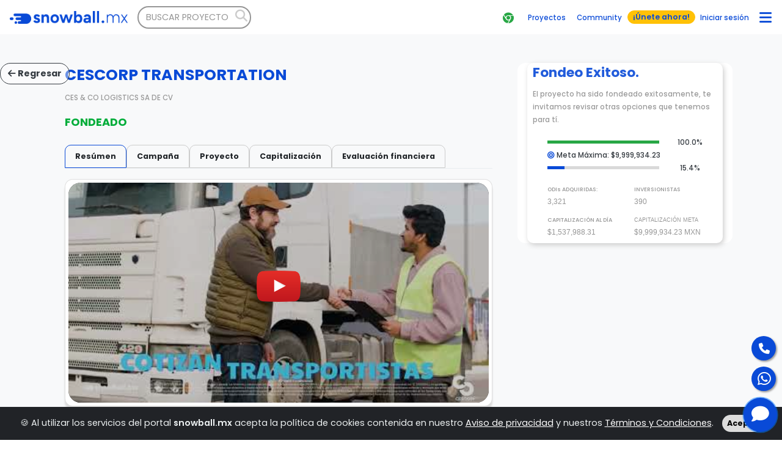

--- FILE ---
content_type: text/html; charset=UTF-8
request_url: https://www.snowball.mx/empresa/CESCORP-TRANSPORTATION
body_size: 36454
content:
<!doctype html>
<!--[if lt IE 7 ]><html class="ie ie6" lang="en"> <![endif]-->
<!--[if IE 7 ]><html class="ie ie7" lang="en"> <![endif]-->
<!--[if IE 8 ]><html class="ie ie8" lang="en"> <![endif]-->
<!--[if (gte IE 9)|!(IE)]><!-->
<html lang="es">
<!--<![endif]-->
<html>

<head>
  <meta name="author" content="Marco A. González G" />
  <!-- 'unsafe-eval' -->
        <meta http-equiv="Content-Security-Policy"
    content="script-src 'self' https://script.hotjar.com/modules.ea82878fb17f83fbe8a6.js https://pay.conekta.com/v1.0/js/conekta-checkout.min.js https://cdnjs.cloudflare.com/ https://cdn.jsdelivr.net/ https://pyscript.net/alpha/pyscript.js https://code.jquery.com/jquery-3.7.0.min.js https://code.jquery.com/ui/1.13.2/jquery-ui.min.js https://kit.fontawesome.com/c7c1e91265.js https://www.google-analytics.com https://ajax.googleapis.com https://googlesyndication.com https://pagead2.googlesyndication.com https://adservice.google.com.mx https://adservice.google.com https://www.googleadservices.com https://google.com https://www.google.com https://www.gstatic.com https://cdn.onesignal.com https://onesignal.com https://www.googletagservices.com https://www.googletagmanager.com https://connect.facebook.net https://w.chatlio.com  https://js-na1.hs-scripts.com/23992694.js https://leadpages.net https://static.leadpages.net https://doubleclick.net https://googleads.g.doubleclick.net https://static.doubleclick.net https://d24cgw3uvb9a9h.cloudfront.net/ https://googleadservices.com https://platform.twitter.com/ https://cdn.syndication.twimg.com/ https://fonts.googleapis.com https://fontawesome.com https://use.fontawesome.com https://analytics.tiktok.com https://js.openpay.mx https://kit.fontawesome.com https://tagmanager.google.com https://ssl.google-analytics.com https://googleads.g.doubleclick.net https://webchat-cls52-dal.i6.inconcertcc.com https://stats.g.doubleclick.net https://unpkg.com https://chat1-cls52-dal.i6.inconcertcc.com/ https://client.rum.us-east-1.amazonaws.com/ https://499bb83032f2.ed2fbef4.us-west-2.token.awswaf.com/ https://499bb83032f2.ed2fbef4.us-west-2.captcha.awswaf.com https://www.youtube.com/embed/nA2Ai0xlHQg https://static.hotjar.com/c/hotjar-3897093.js https://script.hotjar.com/modules.a4fd7e5489291affcf56.js  https://cdnjs.cloudflare.com 'unsafe-inline' 'unsafe-eval'  ; object-src 'self' https://s3-us-west-2.amazonaws.com/ https://www.datadoghq-browser-agent.com/ https://datadoghq-browser-agent.com/ https://connect.facebook.net/ https://stats.g.doubleclick.net/ https://i.ytimg.com/ https://client.rum.us-east-1.amazonaws.com/  https://499bb83032f2.ed2fbef4.us-west-2.token.awswaf.com/ https://499bb83032f2.ed2fbef4.us-west-2.captcha.awswaf.com https://kit.fontawesome.com/c7c1e91265.js https://static.hotjar.com/c/hotjar-3897093.js https://pay.conekta.com/v1.0/js/conekta-checkout.min.js  "/>
  <meta http-equiv="content-language" content="Es" />
  <meta http-equiv="content-type" content="text/html; charset=utf-8" />
  <meta http-equiv="Cache-control" content="public">
  
  
  <meta name="viewport"
    content="width=device-width, initial-scale=1, shrink-to-fit=no, maximum-scale=1.0, user-scalable=0">
    <meta name="robots"
    content="INDEX,FOLLOW,ARCHIVE,ODP,YDIR" />
  <meta name="googlebot"
    content="INDEX,FOLLOW,ARCHIVE,ODP,YDIR" />
  <meta name="distribution" content="global" />

  
    <meta name="robots" content="index, follow" />
    <!--tags-->
    <meta name="keywords" content="snowball, comunidad, proyecto, CESCORP TRANSPORTATION" />
    <!--google site verification-->
    <meta name="google-site-verification" content="111111111111111" />
    <!--Sitio descripción, es la descripción relacionada a la pagina que despliega, home, tienda, artículo-->
    <meta name="Description" content="CESCORP TRANSPORTATION está levantando capital en Snowball.mx, conócela y se su socio" />
    <!--Sitio título relacionado a la pagina que despliega, home, tienda, artículo
        --Por lo general, si no es home es el título de tienda, articulo etc.-->
    <title>Invierte en: CESCORP TRANSPORTATION</title>
    <!--Open Graph protocole , facebook y demás redes sociales
        --Sitio imagen compartir es la imagen relacionada a la pagina que despliega, home, tienda, artículo-->
    <meta property="og:title" content="Invierte en: CESCORP TRANSPORTATION" />
    <meta property="og:image" content="https://s3-us-west-2.amazonaws.com/oregon-snowball-img/images/proyectos/653/644b12435d1bc_movil.png" />
    <!--url de la pagina que se va a compartir en las redes sociales. o sea url actual-->
    <meta property="og:url" content="https://www.snowball.mx/empresa/CESCORP-TRANSPORTATION" />
    <!--Sitio descripción Open Graph
        --Los títulos, descripciones e imagenes a partir de aquí pueden ser las mismas puestas anteriormente o cambiar si se requiere un mensaje específico a una red social.-->
    <meta property="og:description" content="CESCORP TRANSPORTATION está levantando capital en Snowball.mx, conócela y se su socio" />
    <meta property="og:type" content="website" />
    <!--FB insight-->
    <meta property="fb:admins" content="100010220920933" />
    <meta property="fb:app_id" content="116751789085544" />
    <!--twitter-->
    <meta name="twitter:card" content="summary" />
    <!--url de la pagina que se va a compartir en twitter, url actual-->
    <meta name="twitter:domain" content="https://www.snowball.mx/empresa/CESCORP-TRANSPORTATION" />
    <!--Sitio twitter dash-->
    <meta name="twitter:site" content="@Snowball_mx" />
    <!--Sitio twitter titulo-->
    <meta name="twitter:title" content="Invierte en: CESCORP TRANSPORTATION" />
    <!--Sitio twitter descripcion-->
    <meta name="twitter:description" content="CESCORP TRANSPORTATION está levantando capital en Snowball.mx, conócela y se su socio" />
    <!--Sitio_twitter_dash, si el autor del contenido de la pagina es otro y se tiene registrado el twitter dash del usuario se usa ese, sino el mismo del Sitio-->
    <meta name="twitter:creator" content="@Snowball_mx" />
    <!--Sitio twitter imagen compartir-->
    <meta name="twitter:image:src" content="https://s3-us-west-2.amazonaws.com/oregon-snowball-img/images/proyectos/653/644b12435d1bc_movil.png" />
    <meta property="twitter:url" content="https://www.snowball.mx/empresa/CESCORP-TRANSPORTATION" />
      

  <!--onesignal-->
        <meta name="facebook-domain-verification" content="jl83jajiyqgzp1dcjqaz7f636y805c" />
    
  <!--favicon-->
  <link rel="apple-touch-icon" sizes="180x180" href="../the_favicon/apple-touch-icon.png">
  <link rel="icon" type="image/png" href="../the_favicon/favicon-32x32.png" sizes="32x32">
  <link rel="icon" type="image/png" href="../the_favicon/favicon-16x16.png" sizes="16x16">
  <!--link rel="manifest" href="../the_favicon/manifest.json"-->
  <link rel="mask-icon" href="../the_favicon/safari-pinned-tab.svg" color="#5bbad5">
    <meta name="apple-mobile-web-app-title" content="RFG">
  <meta name="msapplication-config" content="../the_favicon/browserconfig.xml">
  <meta name="theme-color" content="#ffffff">
  <!--favicon termina-->

  
          <link rel="stylesheet" href="../css/style.min.css?v=80">
      
  
  
<style>
html{
  overflow-x: hidden;
}
.bg-bluedark {
  background: #000CB8 !important;
}
.navbar a { font-weight: 300 !important; }
.navbar a.active { font-weight: 700 !important; }
/* .navbar a:hover { font-weight: 500 !important; } */
.cookiealert a { color: #FFF !important; }
/* .reveal-1 { opacity:0; } */
.proyecto__tipo {
  position:absolute;
  top:146px;
  left:0px;
  border-radius:24px;
  border-top-left-radius: 0px;
  border-bottom-right-radius: 0px;
  text-shadow: 2px 1px 5px #000000;
}
.youtube__video, .youtube__video iframe{
  border-radius:20px !important;
}
.bg-secondary-2{
  background-color: #FFB979;
}
.fa-info-circle{
  cursor:pointer;

}
.error {
  color: red;

}
.fa-circle-play{
  opacity:1;
  background-color: #FFFFFF;
  border-radius: 50%;
  padding: 0px;
  text-shadow: 2px 2px 8px #094AD7;
}
.fa-circle-play:hover{
  opacity:0.8;
}
.image__load { opacity:0; }

header, footer {
  background-size: 100% auto;
  background-repeat: repeat-y;
}

.btn {
  position:relative;
}

.new-indicator {
    position: absolute;
    top: -5px;
    right: -5px;
    width: 10px;
    height: 10px;
    background-color: #ff5722;
    border-radius: 50%;
    animation: pulse 1.5s infinite;
}

@keyframes pulse {
    0% { transform: scale(0.95); box-shadow: 0 0 0 0 rgba(255, 87, 34, 0.7); }
    70% { transform: scale(1); box-shadow: 0 0 0 10px rgba(255, 87, 34, 0); }
    100% { transform: scale(0.95); box-shadow: 0 0 0 0 rgba(255, 87, 34, 0); }
}

a.btn-outline-dark:hover {
  color: #FFFFFF !important;
}
.header__user--name {
  min-width: 128px;
}
/* .loader{
  animation: rotateIcone 1.5s infinite;
}
@keyframes rotateIcone {
  100% { transform: rotate(360deg); }
} */
 .btn-outline-dark { background-color: rgba(255, 255, 255, 0.4);  }
</style>
  
  

      <!-- Google Tag Manager -->
    <script defer>
      window.dataLayer = window.dataLayer || [];
      window.dataLayer.push({
        'user_id': ""
      });
    </script>
    <script defer>
      (function(w, d, s, l, i) {
          w[l] = w[l] || [];
          w[l].push({
            'gtm.start': new Date().getTime(),
            event: 'gtm.js'
          });
          var f = d.getElementsByTagName(s)[0],
            j = d.createElement(s),
            dl = l != 'dataLayer' ? '&l=' + l : '';
          j.async = true;
          j.src =
            'https://www.googletagmanager.com/gtm.js?id=' + i + dl;
          f.parentNode.insertBefore(j, f);
          } )(window,document,'script','dataLayer','GTM-MJJBHJG');
    </script>
    <!-- End Google Tag Manager -->
  
      <!-- Data Dog -->
        <!-- End Data Dog -->
  
  <!-- Google Fonts embed code -->
  <link rel="preconnect" href="https://fonts.googleapis.com">
  <link rel="preconnect" href="https://fonts.gstatic.com" crossorigin>
  <link href="https://fonts.googleapis.com/css2?family=Poppins:ital,wght@0,100;0,200;0,300;0,400;0,500;0,600;0,700;0,800;0,900;1,100;1,200;1,300;1,400;1,500;1,600;1,700;1,800;1,900&display=swap" rel="stylesheet">
  <link href="https://fonts.googleapis.com/css2?family=Work+Sans+One&display=swap" rel="stylesheet">
  
      <!-- Google Fonts embed code termina-->
      <script src="../js/kit.fontawesome.js" crossorigin="anonymous"></script>
  <!--OpenPay Y Anti Fraude-->
  
  
  
          <script src="https://cdn.onesignal.com/sdks/OneSignalSDK.js" defer></script>
    <script defer>
      //alert('srvname=www.snowball.mx');
      var OneSignal = window.OneSignal || [];
      OneSignal.push(function() {
        OneSignal.init({
                                    appId: "4d8896a7-cf05-4bf9-9dfc-2a691b2ccd60",
                                autoRegister: true,
          notifyButton: {
            enable: false,
          },
          welcomeNotification: {
            "title": "Snowball",
            "message": "¡Gracias por suscribirte!",
            // "url": "" /* Leave commented for the notification to not open a window on Chrome and Firefox (on Safari, it opens to your webpage) */
          },
          promptOptions: {
            /* actionMessage limited to 90 characters */
            actionMessage: "Nos gustaría mostrarte notificaciones de las últimas noticias y actualizaciones.",
            /* acceptButtonText limited to 15 characters */
            acceptButtonText: "PERMITIR",
            /* cancelButtonText limited to 15 characters */
            cancelButtonText: "NO, GRACIAS"
          },
        });
      });
    </script>

            <!-- Facebook Pixel Code -->
  <!-- Meta Pixel Code -->
  
  <!-- End Meta Pixel Code -->
  <!-- End Meta Pixel Code -->
    <!-- End Meta Pixel Code -->

        <!-- End Facebook Pixel Code -->
  <!-- Meta Pixel Code -->

  <script async>
    ! function(f, b, e, v, n, t, s)

    {
      if (f.fbq) return;
      n = f.fbq = function() {
        n.callMethod ?

          n.callMethod.apply(n, arguments) : n.queue.push(arguments)
      };

      if (!f._fbq) f._fbq = n;
      n.push = n;
      n.loaded = !0;
      n.version = '2.0';

      n.queue = [];
      t = b.createElement(e);
      t.async = !0;

      t.src = v;
      s = b.getElementsByTagName(e)[0];

      s.parentNode.insertBefore(t, s)
    }(window, document, 'script',

      'https://connect.facebook.net/en_US/fbevents.js');

    fbq('init', '728119768143872');

    fbq('track', 'PageView');
  </script>

  <noscript><img height="1" width="1" style="display:none"
      src=https://www.facebook.com/tr?id=728119768143872&ev=PageView&noscript=1 /></noscript>

    <div id="fb-root"></div>
  <script async defer src="https://connect.facebook.net/en_US/sdk.js#xfbml=1&version=v3.2"></script>
    
    
        <script>
    (function(n, i, v, r, s, c, x, z) {
      x = window.AwsRumClient = { q: [], n: n, i: i, v: v, r: r, c: c };
      window[n] = function(c, p) { x.q.push({ c: c, p: p }); };
      z = document.createElement('script');
      z.async = true;
      z.src = s;
      document.head.insertBefore(z, document.head.getElementsByTagName('script')[0]);
    })(
      'cwr',
      'ac42dfe7-ad2c-4574-abc5-bec6961ba48f',
      '1.0.0',
      'us-west-2',
      'https://client.rum.us-east-1.amazonaws.com/1.13.6/cwr.js', {
        sessionSampleRate: 1,
        guestRoleArn: "arn:aws:iam::110449140047:role/RUM-Monitor-us-west-2-110449140047-7052461202861-Unauth",
        identityPoolId: "us-west-2:2553b274-d1ce-4cad-89ac-65507a8479a3",
        endpoint: "https://dataplane.rum.us-west-2.amazonaws.com",
        telemetries: ["performance", "errors", "http"],
        allowCookies: true,
        enableXRay: true
      }
    );
  </script>
    
  <!-- End Meta Pixel Code -->

  <!-- Hotjar Tracking Code for https://www.snowball.mx/ -->
</head>


<body class="pt-0">

  <div class="w-100 loader text-center">
      <i class="fa-regular fa-snowflake fa-6x fa-spin"></i>
  </div>
    <!-- Google Tag Manager (noscript) -->
  <noscript><iframe src="https://www.googletagmanager.com/ns.html?id=GTM-MJJBHJG" height="0" width="0"
      style="display:none;visibility:hidden"></iframe></noscript>
  <!-- End Google Tag Manager (noscript) -->
    <content>
    <h1 class="d-none">Invierte en: CESCORP TRANSPORTATION</h1>
    <img loading="lazy" class="d-none" src="https://s3-us-west-2.amazonaws.com/oregon-snowball-img/images/proyectos/653/644b12435d1bc_movil.png" width="10px" height="10px;" />
    <p class="d-none">CESCORP TRANSPORTATION está levantando capital en Snowball.mx, conócela y se su socio</p>
  </content>
            
     
    
    <header  class="navbar navbar-expand bg-back-1 bd-navbar fixed-top py-0 pr-sm-2" style="z-index: 1050; min-height: 55px; ">
    <a class="navbar-brand mr-0 mr-md-2" href="/" aria-label="Bootstrap">
      <img loading="lazy" width="auto" height="auto" alt="snowball" title="snowball" data-src="../images/corp/logotipo3blue2.png" data-tagkind="img" class="image__load d-none d-md-block d-lg-block d-xl-block snb-sito-img" />
      <title>Snowball</title>
            <img loading="lazy" width="auto" height="auto" alt="snowball" title="snowball"
        data-src="../images/corp/logotipo2a_minblue2.png" data-tagkind="img"
        class="image__load d-md-none d-lg-none d-xl-none snb-sito-img snb-sitio-img-sm fixed-top "
         />
    </a>
        
    <div class="navbar-nav-scroll d-none d-sm-block d-md-none d-lg-none ml-sm-4">
      <!--a class="nav-link text-uppercase float-left d-none d-sm-block" href="../cuenta/quiero-invertir"><small class="text-primary">invertir</small></a-->
      <div
        class="btn text-primary ml-3 rounded-0 buscador__hidden--btn border border-top-0 border-right-0 border-bottom-0 pr-0">
        <i class="fa-solid fa-search text-primary" style="margin-top: 1px; font-size:25px;"></i>
      </div>
            <!--span <i class="fa-solid fa-search" style="position: absolute; margin-left: 68px;font-size: 20px;margin-top: 6px;color: #CCC;"></span>
              <input type="text" class="form-control ml-3" placeholder="BUSCA PROYECTO" name="proyectos_buscador" style="width:77px; padding-right:30px"/-->
          </div>
    <div class="d-none d-sm-block d-md-none d-lg-none">
          <div class="buscador__hidden" style="display:none">
        <span> <i class="fa-solid fa-search" style="position: absolute; margin-left: 184px;font-size: 20px;margin-top: 6px;color: #CCC;"></i></span>
        <input type="text" id="proyectos_buscador2" class="form-control ml-3" placeholder="BUSCAR PROYECTO"
          name="proyectos_buscador" style="width:195px; padding-right:30px" />
      </div>
        </div>
    <div class="navbar-nav-scroll d-none d-md-block d-lg-block d-xl-block">
      <ul class="navbar-nav bd-navbar-nav flex-row">
        
                
        
        <li class="nav-item pl-2">
                  <span><i class="fa-solid fa-search" style="position: absolute; margin-left: 160px;font-size: 20px;margin-top: 6px;color: #CCC;"></i></span>
          <input type="text" id="proyectos_buscador" class="form-control" placeholder="BUSCAR PROYECTO" name="proyectos_buscador" style="padding-right:30px; width:186px;" />
                </li>
        
      </ul>
    </div>

    <ul class="nav navbar navbar-nav ml-auto p-0 buscador__hidden--other">
      <!-- /.dropdown -->
      
      <li class="nav-item py-2 snb-header-button browserNotification">
      </li>
                        <li class="nav-item py-2 snb-header-button d-none d-sm-none d-md-none d-lg-block">
        <a class="nav-link btn" href="../cuenta/quiero-invertir"><small class="text-primary">Proyectos</small></a>
      </li>
            <li class="nav-item py-2 snb-header-button d-none d-sm-none d-md-none d-lg-block">
        <a class="nav-link btn" href="https://snowballcommunity.com"><small class="text-primary">Community</small></a>
      </li>
      <li class="nav-item py-2 snb-header-button">
        <a class="nav-link btn btn-warning btn-sm py-0 small fw-7 text-primary" href="../registro/elige-tipo-usuario.php"><span class="d-none d-sm-block d-md-none fw-6">¡Únete!</span><span class="d-none d-md-block fw-6">¡Únete ahora!</span></a>
      </li>
      <li class="nav-item py-2 snb-header-button">
        <a class="nav-link active lb-button d-none d-sm-block d-md-none d-lg-none" data-lb="acceso"><small class="text-primary">Iniciar</small></a>
        <a class="nav-link active lb-button d-none d-md-block d-lg-block" data-lb="acceso"><small class="text-primary">Iniciar sesión</small></a>
      </li>
            
      <li class="dropdown open">
        <div class="btn ml-2 px-0 btn-menu-usuario" data-toggle="dropdown" aria-expanded="true">
          <i class="fa-solid fa-bars text-primary pt-1 pr-2" style="font-size:23px;"></i>
        </div>
        <ul class="dropdown-menu dropdown-user p-4 mt-3 mt-sm-2 rounded-0 border-top-0 snb-menu bg-back-1"
          >
          
        <li class="mt-0"><a href="..//cuenta/quiero-invertir" class="text-uppercase text-primary btn-sm"><small class="text-primary">Quiero Invertir</small></a>
    </li>
            <hr class=" bg-back"/>
    <li class="mt-2"><a href="../proyectos" class="text-uppercase text-primary btn-sm"><small class="text-primary">Proyectos</small></a>
    </li>
    <!--hr class=" bg-back"/>
    <li class="mt-2"><a href="../developer" class="text-uppercase text-primary btn-sm"><small class="text-primary btn-sm">Snowball developer</small></a>
    </li-->
            <hr class=" bg-back"/>
    <li class="mt-2"><a href="../blog" class="text-uppercase text-primary btn-sm"><small class="text-primary">Blog</small></a>
    </li>
        <hr class=" bg-back"/>
    <li class="mt-2"><a href="https://snowballcommunity.com" class="text-uppercase text-primary btn-sm"><small class="text-primary fw-6">Community</small></a>
    </li>

        </ul>
        <!-- /.dropdown-user -->
      </li>
      <!-- /.dropdown -->
    </ul>
    <!--menu right close-->
    
  </header>

      
    
    <div class="w-100" style="height:55px; position: relative;"></div>
      <!--header termina-->
        <!--Ver Documentación inicia-->
        <!--Ver Documentación termina -->


      
            
      

      <div class="position-fixed-bottom-left w-100 pt-0 banner-footer__contenedor"
        style="z-index: 3; background-color: rgba(0,0,0,0.1);">
                                                        
                                        
      </div>
      <!--div class="position-fixed-bottom-left w-100 banner-footer__contenedor" style="z-index: 30000;">
    <a class="w-100 text-center" href="../teaser-solicitud">
        <img loading="lazy" width="100%" height="auto" class="w-100 d-none d-sm-none d-md-block d-lg-block footer-banner footer-banner-lg mx-auto" data-src="../images/teaser/banner-invierte-snowball4.png" data-tagkind="img" srcset="../images/teaser/banner-invierte-snowball4.svg" alt="Invierte en Snowball.mx" title="Invierte en Snowball.mx" class="image__load">
        <img loading="lazy" width="100%" height="auto" class="w-100 d-none d-sm-block d-md-none d-lg-none footer-banner footer-banner-sm mx-auto" data-src="../images/teaser/banner-invierte-snowball4-sm.png" data-tagkind="img" srcset="../images/teaser/banner-invierte-snowball4-sm.svg" alt="Invierte en Snowball.mx" title="Invierte en Snowball.mx" class="image__load">
                                        </a>
                                    </div-->
  
  <div class="watching-this showAfterStart bg-light"><style>
.btn__info--proyecto:hover {
  border-bottom:1px solid #CCCCCC;
}
.btn__info--proyecto.active {
  border-bottom:1px solid #094AD7;
}
</style>
<canvas id="confetti-canvas" style="display:block; position: fixed; top:0; right:0; bottom:0; left:0; z-index:-1;" width="6000" height="6000"></canvas>

<style>
.desktop__configurador--inversiones {
  max-height:90vh;
  overflow-y:scroll;
}
.p__fixed {
  position: fixed;
  z-index: 10;
}
.p__fixed--relative {
  position: relative;
  width: 320px;
  overflow-y: scroll;
  max-height: 66vh;
  overflow-x: hidden;
}
.p__fixed--relative3 {
  position: relative;
  width: 270px;
  overflow-y: scroll;
  max-height: 75vh;
  margin-left:20px;
  overflow-x: hidden;
}
.p__fixed--relative3 .card__rounded {
  min-height:60px;
}
.p__fixed--relative2 {
  position: relative;
  width: 60px;
  overflow-y: scroll;
  max-height: 65vh;
  overflow-x: hidden;
}
.progress {
  height:10px;
}
.btns__flotantes--mobile {
  bottom:0;
  left:0;
}
.btn__regresar--mobile {
  max-width:150px;
}
.invertir__configurador--sm {
  width: 100%;
  margin-left: 0px;
}

.btn-group > .btn:not(:first-child):not(.dropdown-toggle), .btn.rounded-0.dropdown, .btn-group .btn.rounded-0 {
    border: 1px solid #CCC;
    border-top-right-radius: 10px !important;
    border-top-left-radius: 10px !important;
}
.btn.rounded-0.dropdown.active, .btn-group .btn.rounded-0.active{
  border: 1px solid #094ad7!important;
    border-top-right-radius: 10px !important;
    border-top-left-radius: 10px !important;
}
</style>
<div class="w-100 text-left pt-5 pb-0 ">
    <div class="btn btn-outline-dark p__fixed d-none d-sm-none d-md-block" onclick="window.history.back();"><i class="fa-solid fa-arrow-left"></i> Regresar</div>
    <div class="btn btn-outline-dark btn-sm  d-none d-sm-block d-md-none d-lg-none btn__regresar--mobile" onclick="window.history.back();"><i class="fa-solid fa-arrow-left"></i> Regresar</div>
</div>
<div class="bgd__primary--light">
    <div class="container mt-0 pt-0 pt-sm-0 ir proyecto__post" data-ir="128">


      <div class="row pt-lg-0">
                <div class="col-12 col-md-8 pt-lg-0 mt-sm-3 mt-md-0">
            
        </div>
        <div class="col-12 col-md-4 pt-lg-0 pl-lg-4 desktop__configurador--inversiones d-none d-sm-none d-md-block d-lg-block">
          <div class="p__fixed bg-white card__rounded px-3 pt-0">
            <div class="p__fixed--relative" style="box-shadow: 2px 3px 9px #ccc;
            border-radius: 10px;">

                                    <div class="row">
              <div class="row mb-0 px-sm-4 px-md-4">
                  <div class="col-12">
                      <h4 class=" text-success parpadea">Fondeo Exitoso.</h4>
                      <p><small class="fw-6">El proyecto ha sido fondeado exitosamente, te invitamos revisar otras opciones que tenemos para tí.</small></p>
                  </div>
              </div>

<!--quiero invertir-->
                        <style>
.was-validated .form-control:valid {
    border-color: #cccccc;
}
</style>

            
            

                        <!--
-->

<div class="col-12 px-5">
        <div class="col-12 p-0 px-0 d-none d-sm-none d-md-block d-lg-block py-0 ronda__progreso--contenedor">
                <div class="row mb-0">
                        <!--barra progreso general-->
            
                                                                    <div class="col-12">
                                                                                                                                                                                            <div class="row">
                        <div class="col-9 pt-2">
                            <div class="w-100 bg-gray">
                                <div class="bg-success" data-disponibles="" data-totales="21593" data-percent="100" style="height:5px; width:100%"></div>
                            </div>
                        </div>
                        <div class="col-3 px-0 text-center">
                            <small class="text-dark">100.0%</small>
                        </div>
                    </div>
                                                                                                                                                            <p class="card-text m-0"><small class="text-dark"><i class="fa-solid fa-bullseye text-primary" aria-hidden="true"></i> Meta Máxima: $9,999,934.23</small></p>
                                                            <div class="row">
                        <div class="col-9 pt-2">
                            <div class="w-100 bg-gray">
                                <div class="bg-primary" data-disponibles="" data-totales="21593" data-percent="15.379984254156" style="height:5px; width:15.379984254156%"></div>
                            </div>
                        </div>
                        <div class="col-3 px-0 text-center">
                            <small class="text-dark">15.4%</small>
                        </div>
                    </div>
                                                    </div>
                    </div>
        <div class="row">
            <div class="col-12 mt-0">

                                                    
                <!--fases rondas-->
                <div class="p-y3 pb-1 mb-0">

                                                                                                                                                                                                                                                                                                                                                                                                                
                                                                                                                                            <!---3321---
                                ---2159.3--->
                                                                                                        <!---fase=2--->
                                                                            
                                                                                <!--br>taf=3321-(2159.3*(2)}=1161.7<br-->
                                                                                                                                                    
                                                            
                                                                                                                    <!---1--->
                                                                                                                                                                                                                            <!---1161.7---
                                ---4318.6--->
                                                                                                                                
                                                                                                                                            <!---1161.7---
                                ---6477.9--->
                                                                                                                                
                                                                                                                                            <!---1161.7---
                                ---8637.2--->
                                                                                                                                
                                                                                                                                            <!---1161.7---
                                ---10796.5--->
                                                                                                                                
                                                                                                                                            <!---1161.7---
                                ---12955.8--->
                                                                                                                                
                                                                                                                                            <!---1161.7---
                                ---15115.1--->
                                                                                                                                
                                                                                                                                            <!---1161.7---
                                ---17274.4--->
                                                                                                                                
                                                                                                                                            <!---1161.7---
                                ---19433.7--->
                                                                                                                                
                                                                        
                    
                </div>
                            </div>
                        <div class="col-12 text-uppercase font-weight-normal pr-0">
                                    
            <!--h6 class="mb-2 mt-1"><small class="text-white"><strong>$1,537,988.31</strong> de <strong>$9,999,934.23</strong></small>na=21593,af=1161.7,pa=463.11,ar=3321,ff=2159.3</h6-->
                                                                        </div>
                        <!--fase_actual=2<br>
            fase_actual_siguiente=2-->
                                                                        <div class="col-12 mt-0 pt-2">
                                <div class="row">
                    <div class="col-6">            
                                
                <p class="m-0 text-uppercase"><small><small class="fw-6 text-muted"><span>ODI<span class="text-lowercase">s</span></span> adquiridas:<!-- en este proyecto--></small></small></p>
                                                <h6 class="font2 mt-0 mb-2 mb-0"><small class="text-muted fw-6">3,321</small></h6>
                    </div>
                    <div class="col-6">
                                <p class="m-0 text-uppercase"><small><small class="fw-6 text-muted">Inversionistas</small></small></p>
                <h6 class="font2 mt-0 mb-2 mb-0"><small class="text-muted fw-6">390</small></h6>
                    </div>
                    <div class="col-6">
                
                <!--p class="m-0 text-uppercase mt-3"><small class="text-white">CESCORP TRANSPORTATION</small></p-->
                <p class="m-0 text-uppercase"><small><small class="fw-6 text-muted">Capitalización al día</small></small></p>
                <h6 class="font2 mt-0 mb-2 mb-0"><small class="text-muted fw-6">$1,537,988.31</small></h6>
                    </div>
                    <div class="col-6">
                                <p class="font2 m-0 text-uppercase"><small><small class="fw-6 text-muted">Capitalización Meta</small></small></p>

                                                                <h6 class="font2 mt-0 mb-2 mb-0"><small class="text-muted fw-6">$9,999,934.23 MXN</small></h6>
                                                    </div>
                                    </div>    

            </div>
        </div>
            </div>
    </div>
</div>

                             </div>
                                </div>
              </div>
                <div class="col-12 col-md-8 pr-sm-3 pr-0">
                  <div class="row">
                                        
                    <div class="col-12 col-md-12">
                        <div class="row">
                <div class="col-12 px-3 pb-3 mb-3">
                    <h3 class=" d-none d-sm-none d-md-block d-lg-block pt-0">CESCORP TRANSPORTATION</h3>
                    <h4 class=" d-none d-sm-block d-md-none d-lg-none pt-0 pb-2">CESCORP TRANSPORTATION</h4>
                                          <p><small>CES & CO LOGISTICS SA DE CV</small></p>
                                                              <h5 style="color: #00AD3A;">FONDEADO</h5>
                                                                                    <!--quiero invertir mobile-->
                                
                    <div class="card box__shadow--gray card__rounded box-shadow mb-5 p-3 px-2 px-md-5 border-top-0 border-right-0 border-left-0 d-none d-sm-block d-md-none d-lg-none invertir__configurador--sm">
                      <div class="row">
                                                                                        <style>
.was-validated .form-control:valid {
    border-color: #cccccc;
}
</style>

            
                                    <div class="px-3">
                                                                                        <!--
-->

<div class="col-12 px-5">
        <div class="row px-sm-0 px-md-3">
                <div class="col-12 p-0 px-0 d-none d-sm-block d-md-none d-lg-none  py-0 ronda__progreso--contenedor">
                <div class="row mb-0">
                        <!--barra progreso general-->
            
                                                                    <div class="col-12">
                                                                                                                                                                                            <div class="row">
                        <div class="col-9 pt-2">
                            <div class="w-100 bg-gray">
                                <div class="bg-success" data-disponibles="" data-totales="21593" data-percent="100" style="height:5px; width:100%"></div>
                            </div>
                        </div>
                        <div class="col-3 px-0 text-center">
                            <small class="text-dark">100.0%</small>
                        </div>
                    </div>
                                                                                                                                                            <p class="card-text m-0"><small class="text-dark"><i class="fa-solid fa-bullseye text-primary" aria-hidden="true"></i> Meta Máxima: $9,999,934.23</small></p>
                                                            <div class="row">
                        <div class="col-9 pt-2">
                            <div class="w-100 bg-gray">
                                <div class="bg-primary" data-disponibles="" data-totales="21593" data-percent="15.379984254156" style="height:5px; width:15.379984254156%"></div>
                            </div>
                        </div>
                        <div class="col-3 px-0 text-center">
                            <small class="text-dark">15.4%</small>
                        </div>
                    </div>
                                                    </div>
                    </div>
        <div class="row">
            <div class="col-12 mt-0">

                                                    
                <!--fases rondas-->
                <div class="p-y3 pb-1 mb-0">

                                                                                                                                                                                                                                                                                                                                                                                                                
                                                                                                                                            <!---3321---
                                ---2159.3--->
                                                                                                        <!---fase=2--->
                                                                            
                                                                                <!--br>taf=3321-(2159.3*(2)}=1161.7<br-->
                                                                                                                                                    
                                                            
                                                                                                                    <!---1--->
                                                                                                                                                                                                                            <!---1161.7---
                                ---4318.6--->
                                                                                                                                
                                                                                                                                            <!---1161.7---
                                ---6477.9--->
                                                                                                                                
                                                                                                                                            <!---1161.7---
                                ---8637.2--->
                                                                                                                                
                                                                                                                                            <!---1161.7---
                                ---10796.5--->
                                                                                                                                
                                                                                                                                            <!---1161.7---
                                ---12955.8--->
                                                                                                                                
                                                                                                                                            <!---1161.7---
                                ---15115.1--->
                                                                                                                                
                                                                                                                                            <!---1161.7---
                                ---17274.4--->
                                                                                                                                
                                                                                                                                            <!---1161.7---
                                ---19433.7--->
                                                                                                                                
                                                                        
                    
                </div>
                            </div>
                        <div class="col-12 text-uppercase font-weight-normal pr-0">
                                    
            <!--h6 class="mb-2 mt-1"><small class="text-white"><strong>$1,537,988.31</strong> de <strong>$9,999,934.23</strong></small>na=21593,af=1161.7,pa=463.11,ar=3321,ff=2159.3</h6-->
                                                                        </div>
                        <!--fase_actual=2<br>
            fase_actual_siguiente=2-->
                                                                        <div class="col-12 mt-0 pt-2">
                                <div class="row">
                    <div class="col-6">            
                                
                <p class="m-0 text-uppercase"><small><small class="fw-6 text-muted"><span>ODI<span class="text-lowercase">s</span></span> adquiridas:<!-- en este proyecto--></small></small></p>
                                                <h6 class="font2 mt-0 mb-2 mb-0"><small class="text-muted fw-6">3,321</small></h6>
                    </div>
                    <div class="col-6">
                                <p class="m-0 text-uppercase"><small><small class="fw-6 text-muted">Inversionistas</small></small></p>
                <h6 class="font2 mt-0 mb-2 mb-0"><small class="text-muted fw-6">390</small></h6>
                    </div>
                    <div class="col-6">
                
                <!--p class="m-0 text-uppercase mt-3"><small class="text-white">CESCORP TRANSPORTATION</small></p-->
                <p class="m-0 text-uppercase"><small><small class="fw-6 text-muted">Capitalización al día</small></small></p>
                <h6 class="font2 mt-0 mb-2 mb-0"><small class="text-muted fw-6">$1,537,988.31</small></h6>
                    </div>
                    <div class="col-6">
                                <p class="font2 m-0 text-uppercase"><small><small class="fw-6 text-muted">Capitalización Meta</small></small></p>

                                                                <h6 class="font2 mt-0 mb-2 mb-0"><small class="text-muted fw-6">$9,999,934.23 MXN</small></h6>
                                                    </div>
                                    </div>    

            </div>
        </div>
            </div>
    </div>
</div>

                        </div>
                      </div>
                    </div>
                                

                                <!--quiero invertir mobile Termina-->
                                                    <div id="proyecto__info">
                                                <div class="btn-group w-100 mb-3 border border-top-0 border-right-0 border-left-0 mt-3" style="overflow:auto;">
                            
                            <div class="btn btn-sm rounded-0 m-0 py-2 px-3 btn__info--proyecto dropdown ver__btn resumen__ver--btn active" data-toggle="collapse" data-target="#resumen__section" data-parent="#proyecto__info">Resúmen</div>

                                                        <div class="btn btn-sm rounded-0 m-0 py-2 px-3 btn__info--proyecto dropdown ver__btn campana__ver--btn" data-toggle="collapse" data-accion="campanaVer" data-container="campana__ver" data-target="#campaign__section" data-parent="#proyecto__info">Campaña </div>
                                                        
                            <div class="btn btn-sm rounded-0 m-0 py-2 px-3 btn__info--proyecto dropdown ver__btn proyecto__ver--btn " data-accion="proyectoVer" data-container="proyecto__ver" data-toggle="collapse" data-target="#proyecto__section" data-parent="#proyecto__info">Proyecto </div>
                                                                                    <div class="btn btn-sm rounded-0 m-0 py-2 px-3 btn__info--proyecto dropdown valuation__ver--btn" data-toggle="collapse" data-target="#valuation__section" data-parent="#proyecto__info">Capitalización </div>
                                                                                    <div class="btn btn-sm rounded-0 m-0 py-2 px-3 btn__info--proyecto dropdown finantial__ver--btn" data-toggle="collapse" data-target="#financial__section" data-parent="#proyecto__info"> Evaluación financiera </div>
                                                        
                                                                                                            </div>
                                                <div class="accordion-group">
                          
                            <div class="collapse indent show" id="resumen__section">
                              <div class="resumen__ver">

                                <div class="row">
                                  <div class="col-12">
                                                                      </div>
                                  <div class="col-12 video">
                                    <div class="card box__shadow--gray card__rounded box-shadow mb-3">
                                                                                                                                                                                                                                                                                                                      <div class="youtube__video youtube_proyecto pb-2 youtube-player" data-id="XA8ulDksgnI">
                                      </div>
                                                                                                          </div>
                                  </div>
                                  <div class="col-12 py-5 d-none d-sm-block d-md-none d-lg-none">
                                    <h4 class=" text-center pt-0">Oportunidad de inversión</h4>
                                    <div class="row proyecto__mas--informacionsm">
                                                                                                                                                      
                                                      <div class="col-12 col-md-4 py-2">
                                                        <div class="row">
                                                          <div class="col-12">
                                                            <h6 class="m-0"><small class="text-uppercase fw-6">VALOR PRE-INVERSIÓN</small></h6>
                                                          </div>
                                                          <div class="col-12">
                                                            <h4 class="h6 text-muted fw-6" style="font-family: Roboto, sans-serif; font-size: 14.4px;"><p class="MsoNormal">$44,000,000</p></h4>
                                                          </div>
                                                        </div>
                                                      </div>
                                                        
                                                                                                                
                                                      <div class="col-12 col-md-4 py-2">
                                                        <div class="row">
                                                          <div class="col-12">
                                                            <h6 class="m-0"><small class="text-uppercase fw-6">VALOR POST-INVERSIÓN</small></h6>
                                                          </div>
                                                          <div class="col-12">
                                                            <h4 class="h6 text-muted fw-6" style="font-family: Roboto, sans-serif; font-size: 14.4px;"><p class="MsoNormal">$<span style="font-size: 14.4px;">54,000,000</span></p></h4>
                                                          </div>
                                                        </div>
                                                      </div>
                                                        
                                                                                                                
                                                      <div class="col-12 col-md-4 py-2">
                                                        <div class="row">
                                                          <div class="col-12">
                                                            <h6 class="m-0"><small class="text-uppercase fw-6">RENDIMIENTO ESTIMADO TOTAL ANUAL</small></h6>
                                                          </div>
                                                          <div class="col-12">
                                                            <h4 class="h6 text-muted fw-6" style="font-family: Roboto, sans-serif; font-size: 14.4px;"><p class="MsoNormal">20% - 110%</p></h4>
                                                          </div>
                                                        </div>
                                                      </div>
                                                        
                                                                                                                
                                                      <div class="col-12 col-md-4 py-2">
                                                        <div class="row">
                                                          <div class="col-12">
                                                            <h6 class="m-0"><small class="text-uppercase fw-6">PAGOS ESTIMADOS ANUAL</small></h6>
                                                          </div>
                                                          <div class="col-12">
                                                            <h4 class="h6 text-muted fw-6" style="font-family: Roboto, sans-serif; font-size: 14.4px;"><p class="MsoNormal">20% - 28%</p></h4>
                                                          </div>
                                                        </div>
                                                      </div>
                                                        
                                                                                                                
                                                      <div class="col-12 col-md-4 py-2">
                                                        <div class="row">
                                                          <div class="col-12">
                                                            <h6 class="m-0"><small class="text-uppercase fw-6">PERIODO DE PAGOS ESTIMADOS</small></h6>
                                                          </div>
                                                          <div class="col-12">
                                                            <h4 class="h6 text-muted fw-6" style="font-family: Roboto, sans-serif; font-size: 14.4px;"><p class="MsoNormal">Mensual</p></h4>
                                                          </div>
                                                        </div>
                                                      </div>
                                                        
                                                                                                                
                                                      <div class="col-12 col-md-4 py-2">
                                                        <div class="row">
                                                          <div class="col-12">
                                                            <h6 class="m-0"><small class="text-uppercase fw-6">META MÍNIMA DE INVERSIÓN</small></h6>
                                                          </div>
                                                          <div class="col-12">
                                                            <h4 class="h6 text-muted fw-6" style="font-family: Roboto, sans-serif; font-size: 14.4px;"><p class="MsoNormal">$1,000,000</p></h4>
                                                          </div>
                                                        </div>
                                                      </div>
                                                        
                                                                                                                
                                                      <div class="col-12 col-md-4 py-2">
                                                        <div class="row">
                                                          <div class="col-12">
                                                            <h6 class="m-0"><small class="text-uppercase fw-6">TIPO DE PAGO ANTICIPADO</small></h6>
                                                          </div>
                                                          <div class="col-12">
                                                            <h4 class="h6 text-muted fw-6" style="font-family: Roboto, sans-serif; font-size: 14.4px;"><p class="MsoNormal">RODI</p></h4>
                                                          </div>
                                                        </div>
                                                      </div>
                                                        
                                                                                                                                                                      
                                                        
                                                                                                                                                                  <div class="col-12 col-md-4 py-2">
                                                        <div class="row">
                                                          <div class="col-12">
                                                            <h6 class="m-0"><small class="text-uppercase fw-6">  Oferta Accionaria</small></h6>
                                                          </div>
                                                          <div class="col-12">
                                                            <h4 class="m-0">18.52 <small class="fw-6">%</small></h4>
                                                          </div>
                                                        </div>
                                                      </div>
                                                                                                            
                                                                                                                                                                                                                    <div class="col-12 col-md-4 py-2">
                                                      <div class="row">
                                                        <div class="col-12">
                                                          <h6 class="m-0"><small class="text-uppercase fw-6">Monto de financiamiento</small></h6>
                                                        </div>
                                                        <div class="col-12">
                                                          <h4 class="m-0">$9,999,934.23 <small class="fw-6">MXN</small></h4>
                                                        </div>
                                                      </div>
                                                    </div>
                                                                                                                <div class="col-12 col-md-4 py-2">
                                                          <div class="row">
                                                            <div class="col-12">
                                                              <h6 class="m-0"><small class="text-uppercase fw-6">Cantidad Total de <span>ODI<span class="text-lowercase">s</span></span></small></h5>
                                                            </div>
                                                            <div class="col-12">
                                                              <h4 class="m-0">21593 <small class="text-uppercase fw-6">ODIs</small></h4>
                                                            </div>
                                                          </div>
                                                        </div>
                                                                                                                                                                                                                        <div class="col-12 col-md-4 py-2">
                                                          <div class="row">
                                                            <div class="col-12">
                                                              <h6 class="m-0"><small class="text-uppercase fw-6">Número de Acciones por ODI</small></h6>
                                                            </div>
                                                            <div class="col-12">
                                                              <h4 class="m-0">1 <small class="text-uppercase fw-6">Acción</small></h4>
                                                            </div>
                                                          </div>
                                                        </div>
                                                                                                                                                                                                                    <div class="col-12 col-md-4 py-2">
                                                      <div class="row">
                                                        <div class="col-12">
                                                          <h6 class="m-0"><small class="text-uppercase fw-6">Valor de ODI</small></h6>
                                                        </div>
                                                        <div class="col-12">
                                                          <h4 class="m-0">$463.11 <small class="fw-6">MXN</small></h4>
                                                        </div>
                                                      </div>
                                                    </div>
                                                                                                                                                                                                                  <div class="btn text-left col-12 col-md-4 py-2" onclick="$('.finantial__ver--btn').click();">
                                                      <div class="row">
                                                        <div class="col-12">
                                                          <h6 class="m-0"><small class="text-uppercase fw-6">Calificación de riesgos</small></h6>
                                                        </div>
                                                        <div class="col-12">
                                                                                                                                                                                                                                                                                                                                                                                                                                                                                                                                                                                                        <h4 class="m-0 text-success">81 <small class="fw-6">de 100</small></h4>
                                                          <h5 class="m-0"><small class="text-uppercase fw-6 text-success">Riesgo Bajo</small></h5>
                                                        </div>
                                                      </div>
                                                    </div>
                                                                                                                                                                                                                                                                                                          </div>
                                  </div>  
                                  <div class="col-12 col-xs-12 p-0 px-3">
                                    <div class="card box__shadow--gray card__rounded box-shadow mb-3 py-3">
                                      <div class="row px-4 mt-0 mb-sm-0">
                                          <div class="col-6 col-md-3 mb-3">
                                              <ul class="list-unstyled m-0">
                                                  <li class="media">
                                                      <div class="d-flex mr-3 user__pic square-fijo" style="background-image: url('../images/corp/red/img_usuario_default.jpg')"></div>
                                                      <div class="media-body">
                                                                                                                                                                                                                                  <div class="pt-0 m-0 mt-md-2 " title="CES & CO LOGISTICS SA DE CV" alt="CES & CO LOGISTICS SA DE CV" onclick="modal_show('acceso')" style="cursor:pointer;">
                                                          <small class=" text-primary fw-6">CES & CO</small>
                                                        </div>
                                                                                                                                                                                                                              </div>
                                                  </li>
                                              </ul>
                                          </div>
                                                                                    <div class="col-6 col-md-3 d-none d-sm-none d-md-block d-lg-block" >
                                                  <div class="btn-square square-fijo mt-1">                                                    <img class="image__load" data-src="../images/empresa/icono_ubicacion.png" data-tagkind="img"  style="display: inline;width:30px;margin-top:-50px"/>
                                                  </div>
                                                  <div class="pt-2"><small class="text-primary fw-6">Nuevo León</small></div>
                                          </div>
                                          <div class="col-6 col-md-3 d-none d-sm-block d-md-none d-lg-none py-3 mb-0"  >
                                              <div style="margin-top:-15px;">
                                                  <div class="btn-square square-fijo mt-1"><div class="/*btn-square-icone icone__location*/">
                                                    <img class="image__load" data-src="../images/empresa/icono_ubicacion.png" data-tagkind="img"  style="display: inline;width:30px;margin-top:-55px"/>
                                                  </div></div>
                                                  <div class="pt-2"><small class="text-primary fw-6">Nuevo León</small></div>
                                              </div>
                                          </div>
                                                                                                                              <div class="col-6 col-md-3 d-none d-sm-none d-md-block d-lg-block">
                                              <div>
                                                  <div class="btn-square square-fijo pt-1 mt-1 mr-2">
                                                    <img class="image__load" data-src="../images/empresa/icono_sector.png" data-tagkind="img"  style="display: inline;width:30px;margin-top:-1px"/>
                                                  </div><div class="pt-2"><small class="text-primary giro fw-6">Logística y cadena de suministro</small></div>
                                              </div>
                                          </div>
                                          <div class="col-6 col-md-3 d-none d-sm-block d-md-none d-lg-none py-3 mb-0">
                                              <div>
                                                  <div class="btn-square square-fijo pt-1 mt-1 pl-0">
                                                    <img class="image__load" data-src="../images/empresa/icono_sector.png" data-tagkind="img"  style="display: inline;width:30px;margin-top:-10px"/>
                                                  </div><div class="pt-2"><small class="text-primary giro fw-6 ml-2">Logística y cadena de suministro</small></div>
                                              </div>
                                          </div>
                                                                                                                                                                          <div class="col-6 col-md-3 d-none d-sm-block d-md-none d-lg-none py-3 mb-0">

                                              <div class="m-sm-0">
                                                  <a href="http://www.cescorp-americas.com"><div class="btn-square square-fijo mt-1 m-sm-0">
                                                    <img class="image__load" data-src="../images/empresa/icono_sitio.png" data-tagkind="img"  style="display: inline;width:30px;margin-top:-38px"/>
                                                  </div><div class="pt-2"><small class="text-primary fw-6 ml-2">Sitio</small></div></a>
                                              </div>

                                          </div>
                                          <div class="col-6 col-md-3 d-none d-sm-none d-md-block d-lg-block">

                                              <div class="m-sm-0">
                                                  <a href="http://www.cescorp-americas.com"><div class="btn-square square-fijo mt-1 m-sm-0">
                                                    <img class="image__load" data-src="../images/empresa/icono_sitio.png" data-tagkind="img"  style="display: inline;width:30px;margin-top:-38px"/>
                                                  </div><div class="pt-2"><small class="text-primary fw-6 ml-2">Sitio</small></div></a>
                                              </div>

                                          </div>
                                                                                                                                                                          <div class="col-12 col-md-3 d-none d-sm-none d-md-block d-lg-block" > 
                                              <div>
                                                  <div class="mt-1"><small class="text-muted fw-6">RFC</small></div>
                                                  <div class="pt-2"><small class="text-muted fw-6">Cal181228J75</small></div>
                                              </div>
                                          </div>
                                          <div class="col-12 col-md-3  d-none d-sm-block d-md-none d-lg-none py-3 mb-0"  onclick="modal_show('direccion_fiscal')" style="cursor:ponter;">
                                              <div>
                                                  <div class="mt-1"><small>RFC</small></div>
                                                  <div class="pt-2"><small class="text-muted fw-6">Cal181228J75</small></div>
                                              </div>
                                          </div>
                                                                                    
                                          <div class="col-12 mx-auto pb-3">
                                            <p class="m-0 text-muted">CESCORP es una empresa con más de 12 años de experiencia, especializada en servicios de logística a través de unidades propias y tercerizadas, con las cuales enlazan a su cliente con proveedores que operan de forma: terrestre, marítima y aérea.</p>
                                          </div>
                                          <div class="col-12 px-2 m-0 pb-0 mb-0">
                                            <div class="row text-center py-4">
                                                                                                                                                  <div class="col-12 col-md-6 mx-auto">
                                                  <a class="btn btn-secondary text-white btn-sm rounded-0  border mb-4" href="https://s3-us-west-2.amazonaws.com/oregon-snowball-img/images/proyectos/653/644ab7b9717a8_viabilidad_financiera.pdf" target="_blank" download>Viabilidad Financiera</a>
                                                </div>
                                                                                                                                                                                                  <div class="col-12 col-md-6 mx-auto">
                                                  <a class="btn btn-secondary-secondary text-white btn-sm rounded-0  mb-4" href="https://s3-us-west-2.amazonaws.com/oregon-snowball-img/images/proyectos/653/644ac5dca8123_pitchdeck.pdf" target="_blank" download>Resúmen ejecutivo</a>
                                                </div>
                                                                                                                                                <div class="col-12 col-md-6 mx-auto">
                                                  <a href="#terminosycondiciones" id="terminosycondiciones" class="btn btn-outline-secondary btn-sm rounded-0  mb-4" onclick="cargar_terminos_y_condiciones_acciones_clean();">Términos y Condiciones</a>
                                                </div>
                                                                                            </div>
                                          </div>
                                          <div class="col-12 pb-0 ">
                                            <div class="row pt-0">
                                                                                                                                        </div>
                                          </div>
                                      </div>
                                  </div>
                                  <div class="d-none d-sm-none d-md-block d-lg-block">
                                      <div class="row">
                                          <div class="col-12 pb-0 ">
                                            <div class="row pt-0">
                                              <div class="col-12 proyecto__mas--informacion">
                                                <div class="py-3 px-0">
                                                  <div class="row">
                                                                                                                                                                      
                                                      <div class="col-12 col-md-4 py-2">
                                                        <div class="row">
                                                          <div class="col-12">
                                                            <h6 class="m-0"><small class="text-uppercase fw-6">VALOR PRE-INVERSIÓN</small></h6>
                                                          </div>
                                                          <div class="col-12">
                                                            <h4 class="h6 text-muted fw-6" style="font-family: Roboto, sans-serif; font-size: 14.4px;"><p class="MsoNormal">$44,000,000</p></h4>
                                                          </div>
                                                        </div>
                                                      </div>
                                                        
                                                                                                                
                                                      <div class="col-12 col-md-4 py-2">
                                                        <div class="row">
                                                          <div class="col-12">
                                                            <h6 class="m-0"><small class="text-uppercase fw-6">VALOR POST-INVERSIÓN</small></h6>
                                                          </div>
                                                          <div class="col-12">
                                                            <h4 class="h6 text-muted fw-6" style="font-family: Roboto, sans-serif; font-size: 14.4px;"><p class="MsoNormal">$<span style="font-size: 14.4px;">54,000,000</span></p></h4>
                                                          </div>
                                                        </div>
                                                      </div>
                                                        
                                                                                                                
                                                      <div class="col-12 col-md-4 py-2">
                                                        <div class="row">
                                                          <div class="col-12">
                                                            <h6 class="m-0"><small class="text-uppercase fw-6">RENDIMIENTO ESTIMADO TOTAL ANUAL</small></h6>
                                                          </div>
                                                          <div class="col-12">
                                                            <h4 class="h6 text-muted fw-6" style="font-family: Roboto, sans-serif; font-size: 14.4px;"><p class="MsoNormal">20% - 110%</p></h4>
                                                          </div>
                                                        </div>
                                                      </div>
                                                        
                                                                                                                
                                                      <div class="col-12 col-md-4 py-2">
                                                        <div class="row">
                                                          <div class="col-12">
                                                            <h6 class="m-0"><small class="text-uppercase fw-6">PAGOS ESTIMADOS ANUAL</small></h6>
                                                          </div>
                                                          <div class="col-12">
                                                            <h4 class="h6 text-muted fw-6" style="font-family: Roboto, sans-serif; font-size: 14.4px;"><p class="MsoNormal">20% - 28%</p></h4>
                                                          </div>
                                                        </div>
                                                      </div>
                                                        
                                                                                                                
                                                      <div class="col-12 col-md-4 py-2">
                                                        <div class="row">
                                                          <div class="col-12">
                                                            <h6 class="m-0"><small class="text-uppercase fw-6">PERIODO DE PAGOS ESTIMADOS</small></h6>
                                                          </div>
                                                          <div class="col-12">
                                                            <h4 class="h6 text-muted fw-6" style="font-family: Roboto, sans-serif; font-size: 14.4px;"><p class="MsoNormal">Mensual</p></h4>
                                                          </div>
                                                        </div>
                                                      </div>
                                                        
                                                                                                                
                                                      <div class="col-12 col-md-4 py-2">
                                                        <div class="row">
                                                          <div class="col-12">
                                                            <h6 class="m-0"><small class="text-uppercase fw-6">META MÍNIMA DE INVERSIÓN</small></h6>
                                                          </div>
                                                          <div class="col-12">
                                                            <h4 class="h6 text-muted fw-6" style="font-family: Roboto, sans-serif; font-size: 14.4px;"><p class="MsoNormal">$1,000,000</p></h4>
                                                          </div>
                                                        </div>
                                                      </div>
                                                        
                                                                                                                
                                                      <div class="col-12 col-md-4 py-2">
                                                        <div class="row">
                                                          <div class="col-12">
                                                            <h6 class="m-0"><small class="text-uppercase fw-6">TIPO DE PAGO ANTICIPADO</small></h6>
                                                          </div>
                                                          <div class="col-12">
                                                            <h4 class="h6 text-muted fw-6" style="font-family: Roboto, sans-serif; font-size: 14.4px;"><p class="MsoNormal">RODI</p></h4>
                                                          </div>
                                                        </div>
                                                      </div>
                                                        
                                                                                                                                                                      
                                                        
                                                                                                                                                                  <div class="col-12 col-md-4 py-2">
                                                        <div class="row">
                                                          <div class="col-12">
                                                            <h6 class="m-0"><small class="text-uppercase fw-6">  Oferta Accionaria</small></h6>
                                                          </div>
                                                          <div class="col-12">
                                                            <h4 class="m-0">18.52 <small class="fw-6">%</small></h4>
                                                          </div>
                                                        </div>
                                                      </div>
                                                                                                            
                                                                                                                                                                                                                    <div class="col-12 col-md-4 py-2">
                                                      <div class="row">
                                                        <div class="col-12">
                                                          <h6 class="m-0"><small class="text-uppercase fw-6">Monto de financiamiento</small></h6>
                                                        </div>
                                                        <div class="col-12">
                                                          <h4 class="m-0">$9,999,934.23 <small class="fw-6">MXN</small></h4>
                                                        </div>
                                                      </div>
                                                    </div>
                                                                                                                <div class="col-12 col-md-4 py-2">
                                                          <div class="row">
                                                            <div class="col-12">
                                                              <h6 class="m-0"><small class="text-uppercase fw-6">Cantidad Total de <span>ODI<span class="text-lowercase">s</span></span></small></h5>
                                                            </div>
                                                            <div class="col-12">
                                                              <h4 class="m-0">21593 <small class="text-uppercase fw-6">ODIs</small></h4>
                                                            </div>
                                                          </div>
                                                        </div>
                                                                                                                                                                                                                        <div class="col-12 col-md-4 py-2">
                                                          <div class="row">
                                                            <div class="col-12">
                                                              <h6 class="m-0"><small class="text-uppercase fw-6">Número de Acciones por ODI</small></h6>
                                                            </div>
                                                            <div class="col-12">
                                                              <h4 class="m-0">1 <small class="text-uppercase fw-6">Acción</small></h4>
                                                            </div>
                                                          </div>
                                                        </div>
                                                                                                                                                                                                                    <div class="col-12 col-md-4 py-2">
                                                      <div class="row">
                                                        <div class="col-12">
                                                          <h6 class="m-0"><small class="text-uppercase fw-6">Valor de ODI</small></h6>
                                                        </div>
                                                        <div class="col-12">
                                                          <h4 class="m-0">$463.11 <small class="fw-6">MXN</small></h4>
                                                        </div>
                                                      </div>
                                                    </div>
                                                                                                                                                                                                                  <div class="btn text-left col-12 col-md-4 py-2" onclick="$('.finantial__ver--btn').click();">
                                                      <div class="row">
                                                        <div class="col-12">
                                                          <h6 class="m-0"><small class="text-uppercase fw-6">Calificación de riesgos</small></h6>
                                                        </div>
                                                        <div class="col-12">
                                                                                                                                                                                                                                                                                                                                                                                                                                                                                                                                                                                                        <h4 class="m-0 text-success">81 <small class="fw-6">de 100</small></h4>
                                                          <h5 class="m-0"><small class="text-uppercase fw-6 text-success">Riesgo Bajo</small></h5>
                                                        </div>
                                                      </div>
                                                    </div>
                                                                                                                                                                                                                                                                                                                        </div>
                                                </div>
                                              </div>
                                                                                                  
                                            </div>
                                          </div>
                                      </div>
                                    </div>
                                  </div>
                              </div>
                                                                                                                        <!--formulario termina-->

                                <!--Información del proyecto-->



                              </div>
                            </div>
                            <div class="collapse indent text-muted" id="proyecto__section">
                              <h3 class=" pt-0">Proyecto</h3>
                                                            <div class="proyecto__ver"></div>                              
                            </div>

                            <div class="collapse indent text-muted" id="equipo__section">
                              <h3 class=" pt-0">Equipo</h3>
                              <div class="equipo__ver"></div>
                            </div>
                            <div class="collapse indent text-muted" id="faq__section">
                              <h3 class=" pt-0">Preguntas Frecuentes</h3>
                                                        
                            </div>
                            <div class="collapse indent text-muted" id="campaign__section">
                              <h3 class=" pt-0">Campaña comercial</h3>
                              <div class="card box__shadow--gray card__rounded box-shadow mb-3 p-3">
                                <div class="campana__ver"></div>
                              </div>  
                            </div>
                                                                                    <div class="collapse indent text-muted " id="valuation__section">
                                <h3 class=" pt-0">Capitalización</h3>
                                <div class="proyecto__valuation--informacion">
                                  <div class="row px-2">
                                    <div class="col-12 px-0 pb-0 mb-0">
                                        <p class="card-text mr-2 pb-4 ml-2 mb-0">Cuando inviertes a través de Snowball.mx, adquieres <span>ODI<span class="text-lowercase">s</span></span> de las empresas o portafolios de inversión que has elegido. El valor se irá actualizando conforme las empresas vayan cumpliendo sus objetivos. Podrás vender tu acción en Snowball Market desarrollado por Snowball.</p>
                                        
                                    </div>
                                                                  <div class="col-12">
                                      <div class="card box__shadow--gray card__rounded box-shadow mb-3 p-4">
                                      
                                        <div class="row">
                                          <div class="col-12 col-md-6 mx-auto">
                                                                                                <div class="row pb-3 mb-3">
                                                                                                    <div class="col-12 pt-3">
                                                      <h5 class="m-0 mb-md-2 mb-sm-2 text-dark">PyMES</h5>
                                                      
                                                      <div class="m-0 mb-md-2 mb-sm-2 text-dark"><p>Corresponde a todos aquellos proyectos que ya se encuentren en operación, que tengan una valuación definida y busquen un monto de inversión de entre los 5 millones de pesos hasta los 44 millones de pesos.</p></div>
                                                                                                                                                                  <div class="w-100">
                                                      <a class=" m-0 pb-2" href="../documentos/valuacion_snowball-mx-2020-08-19.pdf" download><small class="text-primary fw-6">¿Cómo se valua este proyecto?</small></a>
                                                      </div>
                                                      <div class="w-100 pt-3">
                                                      <a class=" m-0" href="../documentos/fondeo_y_valuacion_snowball-mx_nov-18.pdf" target="_blank" download><small class="text-primary fw-6">¿Cómo se definen las etapas de la empresa? <i class="fa-solid fa-chevron-right" aria-hidden="true"></i></small></a>
                                                      </div>
                                                  </div>
                                              </div>
                                                                                            </div>
                                                                                                            <div class="col-12 col-md-6 py-2">
                                            <div class="row">
                                              <div class="col-12">
                                                <h5 class=" mb-2 text-dark">Valuación Post-Inversión</h5>
                                              </div>
                                              <div class="col-12">
                                                <h4 class="">$44,000,000 <small class="fw-6">MXN</small></h4>
                                              </div>
                                            </div>
                                          </div>
                                                                                                          </div>
                                      </div>
                                    </div>
                                                            
                                    <div class="col-12">
                                      <div class="card box__shadow--gray card__rounded box-shadow mb-3 p-4">
                                        <div class="row">
                                          <div class="col-12">
                                            <h5 class=" text-dark">Características de las acciones emitidas por el Financiamiento Colectivo</h5>
                                            <p>La presente acción fue emitida por asamblea extraordinaria de accionistas de fecha 27 de Abril del 2023 de la persona moral denominada CES & CO LOGISTICS SA DE CV, misma que fue constituida mediante escritura número 47214  - Cuarenta y siete mil doscientos catorce -, de fecha 28 de Diciembre del 2018, otorgada ante la fe del Notario Público No. 24, de la ciudad Monterrey, Nuevo León, Lic. Alida Enriqueta del Carmen Bonifaz Sánchez, e inscrita en el Registro Público de la Propiedad y de Comercio de la ciudad Monterrey, Nuevo Leon.</p>
                                          </div>
                                        </div>
                                      </div>
                                      <div class="card box__shadow--gray card__rounded box-shadow mb-3 p-4">
                                        <div class="row">
                                          <div class="col-12">
                                            <h6 class=" text-dark">Beneficios</h6>
                                            <ul><li>Recibes tu acción digital firmada por el representante legal del proyecto con la firma electrónica certificada por el SAT, con cinco mecanismos de seguridad y verificación que la hacen la más segura del mercado.</li>
                            <li>Tu nombre es inscrito en la representación digital del libro de accionistas de la persona moral de la que invertiste.</li>
                            <li>Recibes los reportes de actividades y Financieros según los establece los artículos 172 y 173 de la Ley General de Sociedades Mercantiles.</li>
                            <li>Derechos Económicos Plenos</li>
                            <li>Confiere derecho a un dividendo preferente</li>
                            </ul>
                            
                                          </div>
                                        </div>
                                      </div>
                                      <div class="card box__shadow--gray card__rounded box-shadow mb-3 p-4">
                                        <div class="row">
                                          <div class="col-12">
                                            <h6 class=" text-dark">Restricciones</h6>
                                            <p>Las 21593 acciones de la Serie "C", clase "C.I" del capital social variable de CES & CO LOGISTICS SA DE CV tienen las siguientes restricciones:</p>
                                            <ul><li>No confieren derecho a Voto</li><li>Se niega el derecho de suscripción preferente al que se refiere el artículo 132 de la Ley General de Sociedades Mercantiles</li><li>Únicamente tendrán derechos sociales, con las limitaciones aquí mencionadas, respecto a la clase que corresponda.</li><li>No confiere el derecho a veto</li></ul>
                                            <p class="MsoListParagraph" style="text-align:justify;text-indent:-.5in;
mso-text-indent-alt:-.25in;mso-list:l2 level1 lfo1"><!--[if !supportLists]--><span lang="ES-MX" style="font-family:"Calibri Light",sans-serif;mso-ascii-theme-font:
major-latin;mso-fareast-font-family:"Calibri Light";mso-fareast-theme-font:
major-latin;mso-hansi-theme-font:major-latin;mso-bidi-theme-font:major-latin;
mso-ansi-language:ES-MX"><span style="font-variant-numeric: normal; font-variant-east-asian: normal; font-variant-alternates: normal; font-kerning: auto; font-optical-sizing: auto; font-feature-settings: normal; font-variation-settings: normal; font-stretch: normal; font-size: 7pt; line-height: normal; font-family: "Times New Roman";">         </span>I.<span style="font-variant-numeric: normal; font-variant-east-asian: normal; font-variant-alternates: normal; font-kerning: auto; font-optical-sizing: auto; font-feature-settings: normal; font-variation-settings: normal; font-stretch: normal; font-size: 7pt; line-height: normal; font-family: "Times New Roman";">           
</span></span><!--[endif]--><span lang="ES-MX" style="font-family:"Calibri Light",sans-serif;
mso-ascii-theme-font:major-latin;mso-hansi-theme-font:major-latin;mso-bidi-theme-font:
major-latin;mso-ansi-language:ES-MX">Las 21,593 Acciones de la Serie C, Clase I,
ordinarias, nominativas, sin expresión de valor nominal, en términos del
artículo séptimo de los Estatutos sociales de <b>CES & CO LOGISTICS, S.A.
DE C.V.</b>, así como por determinación de la presente Asamblea tendrán las
siguientes características:<o:p></o:p></span></p><p class="MsoNormal" style="text-align:justify"><b><span lang="ES-MX" style="font-family:"Calibri Light",sans-serif;mso-ascii-theme-font:major-latin;
mso-hansi-theme-font:major-latin;mso-bidi-theme-font:major-latin;mso-ansi-language:
ES-MX">RESTRICCIONES<o:p></o:p></span></b></p><p class="MsoListParagraphCxSpFirst" style="margin-left:1.25in;mso-add-space:
auto;text-align:justify;text-indent:-.25in;mso-list:l1 level1 lfo2"><!--[if !supportLists]--><span lang="ES-MX" style="font-family:"Calibri Light",sans-serif;mso-ascii-theme-font:
major-latin;mso-fareast-font-family:"Calibri Light";mso-fareast-theme-font:
major-latin;mso-hansi-theme-font:major-latin;mso-bidi-theme-font:major-latin;
mso-ansi-language:ES-MX">a.<span style="font-variant-numeric: normal; font-variant-east-asian: normal; font-variant-alternates: normal; font-kerning: auto; font-optical-sizing: auto; font-feature-settings: normal; font-variation-settings: normal; font-stretch: normal; font-size: 7pt; line-height: normal; font-family: "Times New Roman";">       </span></span><!--[endif]--><span lang="ES-MX" style="font-family:"Calibri Light",sans-serif;mso-ascii-theme-font:
major-latin;mso-hansi-theme-font:major-latin;mso-bidi-theme-font:major-latin;
mso-ansi-language:ES-MX">No confieren derecho a voto<o:p></o:p></span></p><p class="MsoListParagraphCxSpMiddle" style="margin-left:1.25in;mso-add-space:
auto;text-align:justify;text-indent:-.25in;mso-list:l1 level1 lfo2"><!--[if !supportLists]--><span lang="ES-MX" style="font-family:"Calibri Light",sans-serif;mso-ascii-theme-font:
major-latin;mso-fareast-font-family:"Calibri Light";mso-fareast-theme-font:
major-latin;mso-hansi-theme-font:major-latin;mso-bidi-theme-font:major-latin;
mso-ansi-language:ES-MX">b.<span style="font-variant-numeric: normal; font-variant-east-asian: normal; font-variant-alternates: normal; font-kerning: auto; font-optical-sizing: auto; font-feature-settings: normal; font-variation-settings: normal; font-stretch: normal; font-size: 7pt; line-height: normal; font-family: "Times New Roman";">       </span></span><!--[endif]--><span lang="ES-MX" style="font-family:"Calibri Light",sans-serif;mso-ascii-theme-font:
major-latin;mso-hansi-theme-font:major-latin;mso-bidi-theme-font:major-latin;
mso-ansi-language:ES-MX">Se niega el derecho de suscripción permanente
establecido por el artículo 132 de la Ley General de Sociedades Mercantiles.<o:p></o:p></span></p><p class="MsoListParagraphCxSpMiddle" style="margin-left:1.25in;mso-add-space:
auto;text-align:justify;text-indent:-.25in;mso-list:l1 level1 lfo2"><!--[if !supportLists]--><span lang="ES-MX" style="font-family:"Calibri Light",sans-serif;mso-ascii-theme-font:
major-latin;mso-fareast-font-family:"Calibri Light";mso-fareast-theme-font:
major-latin;mso-hansi-theme-font:major-latin;mso-bidi-theme-font:major-latin;
mso-ansi-language:ES-MX">c.<span style="font-variant-numeric: normal; font-variant-east-asian: normal; font-variant-alternates: normal; font-kerning: auto; font-optical-sizing: auto; font-feature-settings: normal; font-variation-settings: normal; font-stretch: normal; font-size: 7pt; line-height: normal; font-family: "Times New Roman";">       </span></span><!--[endif]--><span lang="ES-MX" style="font-family:"Calibri Light",sans-serif;mso-ascii-theme-font:
major-latin;mso-hansi-theme-font:major-latin;mso-bidi-theme-font:major-latin;
mso-ansi-language:ES-MX">Únicamente tendrán derechos sociales, con las
limitaciones correspondientes conforme a la serie y clase correspondiente.<o:p></o:p></span></p><p class="MsoListParagraphCxSpLast" style="margin-left:1.25in;mso-add-space:auto;
text-align:justify;text-indent:-.25in;mso-list:l1 level1 lfo2"><!--[if !supportLists]--><span lang="ES-MX" style="font-family:"Calibri Light",sans-serif;mso-ascii-theme-font:
major-latin;mso-fareast-font-family:"Calibri Light";mso-fareast-theme-font:
major-latin;mso-hansi-theme-font:major-latin;mso-bidi-theme-font:major-latin;
mso-ansi-language:ES-MX">d.<span style="font-variant-numeric: normal; font-variant-east-asian: normal; font-variant-alternates: normal; font-kerning: auto; font-optical-sizing: auto; font-feature-settings: normal; font-variation-settings: normal; font-stretch: normal; font-size: 7pt; line-height: normal; font-family: "Times New Roman";">       </span></span><!--[endif]--><span lang="ES-MX" style="font-family:"Calibri Light",sans-serif;mso-ascii-theme-font:
major-latin;mso-hansi-theme-font:major-latin;mso-bidi-theme-font:major-latin;
mso-ansi-language:ES-MX">No confiere el derecho a veto.<o:p></o:p></span></p><p class="MsoNormal" style="text-align:justify"><b><span lang="ES-MX" style="font-family:"Calibri Light",sans-serif;mso-ascii-theme-font:major-latin;
mso-hansi-theme-font:major-latin;mso-bidi-theme-font:major-latin;mso-ansi-language:
ES-MX">CONDICIONES ESPECIALES.<o:p></o:p></span></b></p><p class="MsoListParagraphCxSpFirst" style="margin-left:1.25in;mso-add-space:
auto;text-align:justify;text-indent:-.25in;mso-list:l0 level1 lfo3"><!--[if !supportLists]--><span lang="ES-MX" style="font-family:"Calibri Light",sans-serif;mso-ascii-theme-font:
major-latin;mso-fareast-font-family:"Calibri Light";mso-fareast-theme-font:
major-latin;mso-hansi-theme-font:major-latin;mso-bidi-theme-font:major-latin;
mso-ansi-language:ES-MX">a.<span style="font-variant-numeric: normal; font-variant-east-asian: normal; font-variant-alternates: normal; font-kerning: auto; font-optical-sizing: auto; font-feature-settings: normal; font-variation-settings: normal; font-stretch: normal; font-size: 7pt; line-height: normal; font-family: "Times New Roman";">       </span></span><!--[endif]--><span lang="ES-MX" style="font-family:"Calibri Light",sans-serif;mso-ascii-theme-font:
major-latin;mso-hansi-theme-font:major-latin;mso-bidi-theme-font:major-latin;
mso-ansi-language:ES-MX">Confiere pago de dividendos preferentes en caso de
existir.<o:p></o:p></span></p><p class="MsoListParagraphCxSpMiddle" style="margin-left:1.25in;mso-add-space:
auto;text-align:justify;text-indent:-.25in;mso-list:l0 level1 lfo3"><!--[if !supportLists]--><span lang="ES-MX" style="font-family:"Calibri Light",sans-serif;mso-ascii-theme-font:
major-latin;mso-fareast-font-family:"Calibri Light";mso-fareast-theme-font:
major-latin;mso-hansi-theme-font:major-latin;mso-bidi-theme-font:major-latin;
mso-ansi-language:ES-MX">b.<span style="font-variant-numeric: normal; font-variant-east-asian: normal; font-variant-alternates: normal; font-kerning: auto; font-optical-sizing: auto; font-feature-settings: normal; font-variation-settings: normal; font-stretch: normal; font-size: 7pt; line-height: normal; font-family: "Times New Roman";">       </span></span><!--[endif]--><span lang="ES-MX" style="font-family:"Calibri Light",sans-serif;mso-ascii-theme-font:
major-latin;mso-hansi-theme-font:major-latin;mso-bidi-theme-font:major-latin;
mso-ansi-language:ES-MX">Pago de rendimientos: las 21,593 acciones de la serie C,
clase I están sujetas al pago de rendimientos variables determinados por la
sociedad con motivo de financiamiento colectivo de capital. El pago se
realizará por concepto de anticipo de dividendos, rendimientos, bonos,
comisiones, salida estimada por operaciones de fusión, capitalización,
adquisición, revalorización, recompra o cualquiera que pudiese ser aplicable en
un rango que comprenderá del 16% al 110% del valor de las acciones de la serie C,
clase I y se pagará de conformidad con lo siguiente: <o:p></o:p></span></p><p class="MsoListParagraphCxSpMiddle" style="margin-left:1.25in;mso-add-space:
auto;text-align:justify"><span lang="ES-MX" style="font-family:"Calibri Light",sans-serif;
mso-ascii-theme-font:major-latin;mso-hansi-theme-font:major-latin;mso-bidi-theme-font:
major-latin;mso-ansi-language:ES-MX">El rendimiento base será del 16% anual,
mismos que se cobrarán de forma bimestral durante un periodo de 24 (veinticuatro)
meses.  <o:p></o:p></span></p><p class="MsoListParagraphCxSpMiddle" style="margin-left:1.25in;mso-add-space:
auto;text-align:justify"><span lang="ES-MX" style="font-family:"Calibri Light",sans-serif;
mso-ascii-theme-font:major-latin;mso-hansi-theme-font:major-latin;mso-bidi-theme-font:
major-latin;mso-ansi-language:ES-MX">Cualquier rendimiento adicional se
calculará conforme a la matriz de rendimientos por año y salida estimada en
caso de existir.<o:p></o:p></span></p><p class="MsoListParagraphCxSpMiddle" style="margin-left:1.25in;mso-add-space:
auto;text-align:justify"><span lang="ES-MX" style="font-family:"Calibri Light",sans-serif;
mso-ascii-theme-font:major-latin;mso-hansi-theme-font:major-latin;mso-bidi-theme-font:
major-latin;mso-ansi-language:ES-MX">Al cierre del ejercicio anual se deberá
revisar si existe un excedente por pagar en favor del accionista, asimismo, en
caso de existir utilidades adicionales la Sociedad deberá destinar el
rendimiento que corresponda, mismo que será distribuido entre los accionistas
de la serie C, clase I, como un rendimiento en razón del porcentaje de la
participación que tengan dentro de la Sociedad. <o:p></o:p></span></p><p class="MsoListParagraphCxSpMiddle" style="margin-left:1.25in;mso-add-space:
auto;text-align:justify"><span lang="ES-MX" style="font-family:"Calibri Light",sans-serif;
mso-ascii-theme-font:major-latin;mso-hansi-theme-font:major-latin;mso-bidi-theme-font:
major-latin;mso-ansi-language:ES-MX">Posterior a los 24 (veinticuatro) meses,
la sociedad podrá decidir modificar los plazos de pagos de anticipos de
dividendos rendimientos, bonos, comisiones o cualquiera que pudiese ser
aplicable entre mensuales, bimestrales, semestrales o anuales, de igual forma
el porcentaje a pagar posterior a los 24 (veinticuatro) de vigencia,
corresponderá al que resulte de la utilidad indicada en los estados financieros
de la sociedad.<o:p></o:p></span></p><p class="MsoListParagraphCxSpMiddle" style="text-align:justify;text-indent:-.5in;
mso-text-indent-alt:-.25in;mso-list:l2 level1 lfo1"><!--[if !supportLists]--><span lang="ES-MX" style="font-family:"Calibri Light",sans-serif;mso-ascii-theme-font:
major-latin;mso-fareast-font-family:"Calibri Light";mso-fareast-theme-font:
major-latin;mso-hansi-theme-font:major-latin;mso-bidi-theme-font:major-latin;
mso-ansi-language:ES-MX"><span style="font-variant-numeric: normal; font-variant-east-asian: normal; font-variant-alternates: normal; font-kerning: auto; font-optical-sizing: auto; font-feature-settings: normal; font-variation-settings: normal; font-stretch: normal; font-size: 7pt; line-height: normal; font-family: "Times New Roman";">      
</span>II.<span style="font-variant-numeric: normal; font-variant-east-asian: normal; font-variant-alternates: normal; font-kerning: auto; font-optical-sizing: auto; font-feature-settings: normal; font-variation-settings: normal; font-stretch: normal; font-size: 7pt; line-height: normal; font-family: "Times New Roman";">           
</span></span><!--[endif]--><b><span lang="ES-MX" style="font-family:"Calibri Light",sans-serif;
mso-ascii-theme-font:major-latin;mso-hansi-theme-font:major-latin;mso-bidi-theme-font:
major-latin;mso-ansi-language:ES-MX">Pago de bonos: </span></b><span lang="ES-MX" style="font-family:"Calibri Light",sans-serif;mso-ascii-theme-font:
major-latin;mso-hansi-theme-font:major-latin;mso-bidi-theme-font:major-latin;
mso-ansi-language:ES-MX">las acciones de la serie C, clase I, se sujetan al
pago de bonos y comisiones que al efecto se acuerden con Snowball en un rango
del 2% (dos por ciento) al 5% (cinco por ciento), conforme a los compromisos
que se adquieran para su otorgamiento, los cuales podrán documentarse mediante
acuerdos, convenios, cartas compromiso o demás instrumentos que permitan
establecer las condiciones para su otorgamiento.  <o:p></o:p></span></p><p class="MsoListParagraphCxSpMiddle" style="text-align:justify;text-indent:-.5in;
mso-text-indent-alt:-.25in;mso-list:l2 level1 lfo1"><!--[if !supportLists]--><span lang="ES-MX" style="font-family:"Calibri Light",sans-serif;mso-ascii-theme-font:
major-latin;mso-fareast-font-family:"Calibri Light";mso-fareast-theme-font:
major-latin;mso-hansi-theme-font:major-latin;mso-bidi-theme-font:major-latin;
mso-ansi-language:ES-MX"><span style="font-variant-numeric: normal; font-variant-east-asian: normal; font-variant-alternates: normal; font-kerning: auto; font-optical-sizing: auto; font-feature-settings: normal; font-variation-settings: normal; font-stretch: normal; font-size: 7pt; line-height: normal; font-family: "Times New Roman";">    
</span>III.<span style="font-variant-numeric: normal; font-variant-east-asian: normal; font-variant-alternates: normal; font-kerning: auto; font-optical-sizing: auto; font-feature-settings: normal; font-variation-settings: normal; font-stretch: normal; font-size: 7pt; line-height: normal; font-family: "Times New Roman";">           
</span></span><!--[endif]--><b><span lang="ES-MX" style="font-family:"Calibri Light",sans-serif;
mso-ascii-theme-font:major-latin;mso-hansi-theme-font:major-latin;mso-bidi-theme-font:
major-latin;mso-ansi-language:ES-MX">Prima por emisión de acciones:</span></b><span lang="ES-MX" style="font-family:"Calibri Light",sans-serif;mso-ascii-theme-font:
major-latin;mso-hansi-theme-font:major-latin;mso-bidi-theme-font:major-latin;
mso-ansi-language:ES-MX"> A las aportaciones a realizar para la suscripción de
una acción de la Serie C, clase I, se les denominará prima por emisión de
acciones correspondientes (i) la cantidad de $10,000,000.00 (diez millones de
pesos 00/100 M.N.) a la suscripción de acciones de la Serie C, Clase I,
debiendo la sociedad en su momento determinar la parte que será designada como
capital social y la parte designada como prima. <o:p></o:p></span></p><p class="MsoListParagraphCxSpMiddle" style="text-align:justify;text-indent:-.5in;
mso-text-indent-alt:-.25in;mso-list:l2 level1 lfo1"><!--[if !supportLists]--><span lang="ES-MX" style="font-family:"Calibri Light",sans-serif;mso-ascii-theme-font:
major-latin;mso-fareast-font-family:"Calibri Light";mso-fareast-theme-font:
major-latin;mso-hansi-theme-font:major-latin;mso-bidi-theme-font:major-latin;
mso-ansi-language:ES-MX"><span style="font-variant-numeric: normal; font-variant-east-asian: normal; font-variant-alternates: normal; font-kerning: auto; font-optical-sizing: auto; font-feature-settings: normal; font-variation-settings: normal; font-stretch: normal; font-size: 7pt; line-height: normal; font-family: "Times New Roman";">    
</span>IV.<span style="font-variant-numeric: normal; font-variant-east-asian: normal; font-variant-alternates: normal; font-kerning: auto; font-optical-sizing: auto; font-feature-settings: normal; font-variation-settings: normal; font-stretch: normal; font-size: 7pt; line-height: normal; font-family: "Times New Roman";">           
</span></span><!--[endif]--><b><span lang="ES-MX" style="font-family:"Calibri Light",sans-serif;
mso-ascii-theme-font:major-latin;mso-hansi-theme-font:major-latin;mso-bidi-theme-font:
major-latin;mso-ansi-language:ES-MX">Reserva de primas netas por suscripción de
acciones:</span></b><span lang="ES-MX" style="font-family:"Calibri Light",sans-serif;
mso-ascii-theme-font:major-latin;mso-hansi-theme-font:major-latin;mso-bidi-theme-font:
major-latin;mso-ansi-language:ES-MX"> La diferencia entre el valor de las
acciones correspondientes al capital de la sociedad y el valor obtenido como
inversión por parte de terceros adquirentes deberá ser considerada como reserva
de primas netas por suscripción de acciones.<o:p></o:p></span></p><p class="MsoListParagraphCxSpMiddle" style="text-align:justify;text-indent:-.5in;
mso-text-indent-alt:-.25in;mso-list:l2 level1 lfo1"><!--[if !supportLists]--><span lang="ES-MX" style="font-family:"Calibri Light",sans-serif;mso-ascii-theme-font:
major-latin;mso-fareast-font-family:"Calibri Light";mso-fareast-theme-font:
major-latin;mso-hansi-theme-font:major-latin;mso-bidi-theme-font:major-latin;
mso-ansi-language:ES-MX"><span style="font-variant-numeric: normal; font-variant-east-asian: normal; font-variant-alternates: normal; font-kerning: auto; font-optical-sizing: auto; font-feature-settings: normal; font-variation-settings: normal; font-stretch: normal; font-size: 7pt; line-height: normal; font-family: "Times New Roman";">     
</span>V.<span style="font-variant-numeric: normal; font-variant-east-asian: normal; font-variant-alternates: normal; font-kerning: auto; font-optical-sizing: auto; font-feature-settings: normal; font-variation-settings: normal; font-stretch: normal; font-size: 7pt; line-height: normal; font-family: "Times New Roman";">           
</span></span><!--[endif]--><b><span lang="ES-MX" style="font-family:"Calibri Light",sans-serif;
mso-ascii-theme-font:major-latin;mso-hansi-theme-font:major-latin;mso-bidi-theme-font:
major-latin;mso-ansi-language:ES-MX">Recompra:</span></b><span lang="ES-MX" style="font-family:"Calibri Light",sans-serif;mso-ascii-theme-font:major-latin;
mso-hansi-theme-font:major-latin;mso-bidi-theme-font:major-latin;mso-ansi-language:
ES-MX"> El socio poseedor de una acción de la Serie C, Clase I tendrá el
derecho de adherirse a una venta o cesión de acciones o derechos siempre y
cuando reciba una oferta (la “Oferta de Venta o Cesión”) de cualquier tercero a
quien para efectos de la presente asamblea se le denominará el “Tercero
Adquirente” para vender, ceder, enajenar, transmitir, intercambiar, afectar en
cualquier forma o en fideicomiso o, en general, realizar cualquier otra
operación similar que tenga como consecuencia última un cambio en la
titularidad de la totalidad y no menos de la totalidad de las acciones conforme
a los siguientes términos:<o:p></o:p></span></p><p class="MsoListParagraphCxSpMiddle" style="margin-left:1.0in;mso-add-space:
auto;text-align:justify;text-indent:-.25in;mso-list:l2 level2 lfo1"><!--[if !supportLists]--><span lang="ES-MX" style="font-family:"Calibri Light",sans-serif;mso-ascii-theme-font:
major-latin;mso-fareast-font-family:"Calibri Light";mso-fareast-theme-font:
major-latin;mso-hansi-theme-font:major-latin;mso-bidi-theme-font:major-latin;
mso-ansi-language:ES-MX">a.<span style="font-variant-numeric: normal; font-variant-east-asian: normal; font-variant-alternates: normal; font-kerning: auto; font-optical-sizing: auto; font-feature-settings: normal; font-variation-settings: normal; font-stretch: normal; font-size: 7pt; line-height: normal; font-family: "Times New Roman";">       </span></span><!--[endif]--><span lang="ES-MX" style="font-family:"Calibri Light",sans-serif;mso-ascii-theme-font:
major-latin;mso-hansi-theme-font:major-latin;mso-bidi-theme-font:major-latin;
mso-ansi-language:ES-MX">Cuando la Sociedad reciba la Oferta de Cesión por un
Tercero Adquirente, notificará al socio, (i) haber recibido la Oferta de Venta
o Cesión, copia de la cual se adjuntará a dicha notificación. (ii) su intención
de vender o ceder la totalidad y no menos de la totalidad de las acciones  de la persona moral bajo la presente asamblea
y (iii) el precio y las condiciones de venta o cesión establecidas en la Oferta
de venta o Cesión, incluyendo sin limitar, forma de pago, fecha estimada de
cierre y cualesquiera otras características que razonablemente permitan al
socio evaluar de manera adecuada los términos de la Oferta de Cesión y el
posible ejercicio de su derecho de adherirse a la venta o cesión de las
acciones o derechos de la Sociedad.<o:p></o:p></span></p><p class="MsoListParagraphCxSpMiddle" style="margin-left:1.0in;mso-add-space:
auto;text-align:justify;text-indent:-.25in;mso-list:l2 level2 lfo1"><!--[if !supportLists]--><span lang="ES-MX" style="font-family:"Calibri Light",sans-serif;mso-ascii-theme-font:
major-latin;mso-fareast-font-family:"Calibri Light";mso-fareast-theme-font:
major-latin;mso-hansi-theme-font:major-latin;mso-bidi-theme-font:major-latin;
mso-ansi-language:ES-MX">b.<span style="font-variant-numeric: normal; font-variant-east-asian: normal; font-variant-alternates: normal; font-kerning: auto; font-optical-sizing: auto; font-feature-settings: normal; font-variation-settings: normal; font-stretch: normal; font-size: 7pt; line-height: normal; font-family: "Times New Roman";">       </span></span><!--[endif]--><span lang="ES-MX" style="font-family:"Calibri Light",sans-serif;mso-ascii-theme-font:
major-latin;mso-hansi-theme-font:major-latin;mso-bidi-theme-font:major-latin;
mso-ansi-language:ES-MX">Si el socio tiene la intención de ejercer este derecho
tendrá un plazo de 15 (quince) días naturales, contados a partir de haber
recibido la notificación correspondiente, para notificar a la Sociedad, de su
intención de ejercer su derecho de adherirse a la cesión y ceder la totalidad y
no menos de la totalidad de las acciones de la Sociedad.<o:p></o:p></span></p><p>





































</p><p class="MsoListParagraphCxSpLast" style="margin-left:1.0in;mso-add-space:auto;
text-align:justify;text-indent:-.25in;mso-list:l2 level2 lfo1"><!--[if !supportLists]--><span lang="ES-MX" style="font-family:"Calibri Light",sans-serif;mso-ascii-theme-font:
major-latin;mso-fareast-font-family:"Calibri Light";mso-fareast-theme-font:
major-latin;mso-hansi-theme-font:major-latin;mso-bidi-theme-font:major-latin;
mso-ansi-language:ES-MX">c.<span style="font-variant-numeric: normal; font-variant-east-asian: normal; font-variant-alternates: normal; font-kerning: auto; font-optical-sizing: auto; font-feature-settings: normal; font-variation-settings: normal; font-stretch: normal; font-size: 7pt; line-height: normal; font-family: "Times New Roman";">       </span></span><!--[endif]--><span lang="ES-MX" style="font-family:"Calibri Light",sans-serif;mso-ascii-theme-font:
major-latin;mso-hansi-theme-font:major-latin;mso-bidi-theme-font:major-latin;
mso-ansi-language:ES-MX">Si transcurrido el plazo mencionado sin que el socio
hubiere notificado el ejercicio de su derecho de adherirse a la cesión se
entenderá como la renuncia a tal derecho.<o:p></o:p></span></p>
                                          </div>
                                        </div>
                                      </div>
                                    </div>

                                                                                                                              <div class="col-12">
                                                                              <p>De igual forma, puedes estudiar la información referente a las proyecciones financieras de este proyecto en el siguiente documento.</p>
                                        <p>Para mayor información, por favor revisa los términos y condiciones de la acción, en donde se explica las circunstancias de modo, tiempo y lugar en las cuales fueron emitidas las acciones, asi como los beneficios y restricciones que ostentan.</p>                                
                                        <div class="w-100 text-center">
                                          <a href="#terminosycondiciones" id="terminosycondiciones" class="btn btn-outline-secondary btn-sm rounded-0  fw-6 border-secondary mb-sm-2 mb-md-0" onclick="cargar_terminos_y_condiciones_acciones_clean();">Términos y Condiciones</a>
                                        </div>
                                                                          </div>
                                                                                                                        </div>  
                              </div>
                            </div>
                                                        <div class="collapse indent text-muted" id="financial__section">
                                <h3 class=" pt-0">Evaluación Financiera</h3>
                                <div class="row">
                                  <div class="col-12 px-0 pb-0 mb-0 px-3">
                                    <p>En este espacio, podras revisar la evaluación de riesgos de "CES & CO LOGISTICS SA DE CV" realizada por el equipo financiero y de riesgos de Snowball.mx</p>
                                  </div>
                                  <div class="col-12 px-0 pb-0 mb-0 px-3 from_summernote" style="overflow: scroll;">
                                    <div class="card box__shadow--gray card__rounded box-shadow mb-3 p-3">  
                                      <p><img src="https://s3-us-west-2.amazonaws.com/oregon-snowball-img/images/uploads/29796/proyectos/644ac05d90d21_desktop.jpg" style="width: 100%; height: auto;" data-filename="retriever"><br></p><p><img src="https://s3-us-west-2.amazonaws.com/oregon-snowball-img/images/uploads/29796/proyectos/644abfe899dbe_desktop.jpg" style="width: 100%; height: auto;" data-filename="retriever"></p><p><br></p><p><img src="https://s3-us-west-2.amazonaws.com/oregon-snowball-img/images/uploads/29796/proyectos/644abff2a9179_desktop.jpg" style="width: 100%; height: auto;" data-filename="retriever"></p><p><br></p><p><img src="https://s3-us-west-2.amazonaws.com/oregon-snowball-img/images/uploads/29796/proyectos/644ac00d4a5d6_desktop.jpg" style="width: 100%; height: auto;" data-filename="retriever"></p><p><img src="https://s3-us-west-2.amazonaws.com/oregon-snowball-img/images/uploads/29796/proyectos/644ac016b80d7_desktop.jpg" style="width: 100%; height: auto;" data-filename="retriever"></p><p><img src="https://s3-us-west-2.amazonaws.com/oregon-snowball-img/images/uploads/29796/proyectos/644ac022eea1f_desktop.jpg" style="width: 100%; height: auto;" data-filename="retriever"></p><p><img src="https://s3-us-west-2.amazonaws.com/oregon-snowball-img/images/uploads/29796/proyectos/644ac02aef20c_desktop.jpg" style="width: 100%; height: auto;" data-filename="retriever"></p><p><img src="https://s3-us-west-2.amazonaws.com/oregon-snowball-img/images/uploads/26170/proyectos/65bc36f9a5f75_desktop.PNG" data-filename="retriever" style="width: 100%; height: auto;"><img src="https://s3-us-west-2.amazonaws.com/oregon-snowball-img/images/uploads/26170/proyectos/65bc37043c0bf_desktop.PNG" data-filename="retriever" style="width: 100%; height: auto;"><img src="https://s3-us-west-2.amazonaws.com/oregon-snowball-img/images/uploads/26170/proyectos/65bc3708f192a_desktop.PNG" data-filename="retriever" style="width: 100%; height: auto;"><br></p><p><img src="https://s3-us-west-2.amazonaws.com/oregon-snowball-img/images/uploads/29796/proyectos/644ac160abcd4_desktop.jpg" style="width: 100%; height: auto;" data-filename="retriever"></p><p><img src="https://s3-us-west-2.amazonaws.com/oregon-snowball-img/images/uploads/29796/proyectos/644ac168c19a7_desktop.jpg" style="width: 100%; height: auto;" data-filename="retriever"></p><p><img src="https://s3-us-west-2.amazonaws.com/oregon-snowball-img/images/uploads/29796/proyectos/644ac16ec5d8f_desktop.jpg" style="width: 100%; height: auto;" data-filename="retriever"><br></p>
                                    </div>  
                                  </div>
                                  
    
                                  <div class="col-12 px-0 pb-0 mb-0 px-3">
                                    <p>¿Quieres conocer cómo se creó la Metodología de Evaluación de Riesgos de los Proyectos de Solicitantes?. <a class="btn btn-primary rounded-0 " href="https://www.snowball.mx/preguntas-frecuentes/?s=¿Cuál%20es%20nuestra%20metodología%20de%20Evaluación%20de%20riesgos?" target="_blank">Consúltalo aquí</a></p>
                                  </div>
                                                                                                        <div class="col-12 px-0 pb-0 mb-0 px-3">
                                    <p>De igual forma, puedes estudiar la información referente a las proyecciones financieras de este proyecto en el siguiente documento.
                                    <a class="btn btn-outline btn-sm rounded-0  fw-6 border mb-sm-2 mb-md-0" href="https://s3-us-west-2.amazonaws.com/oregon-snowball-img/images/proyectos/653/644ab7b9717a8_viabilidad_financiera.pdf" target="_blank" download>Viabilidad Financiera</a>
                                  </div>
                                                                                                      </div>
                            </div>
                            <div class="collapse indent text-muted" id="producto__section">
                              <div class="card box__shadow--gray card__rounded box-shadow mb-3 p-3">
                                <div class="producto__ver"></div>
                              </div>
                            </div>


                            <div class="collapse pt-4 mt-4 text-muted" id="habla__section">
                              <div class="card box__shadow--gray card__rounded box-shadow mb-3 p-3">
                              </div>
                            </div>
                        </div>
                    </div>
                </div>
            </div>
                        <!--Tabla evaluación -->
                                    
            <div class="row">
    <div class="col-12">
        <div class="card box__shadow--gray card__rounded box-shadow mb-3 bg-light">
            <div class="card-body">
                <div class="row">
                    <div class="col-12">
                        <h3 class="text-uppercase pt-0">Preguntas Frecuentes</h3>
                        <div class="col-12">
                            <div class="card box__shadow--gray card__rounded box-shadow mb-3">
                                <div class="card-body">
                                    <div class="col-12">
                                        <a href="../preguntas-frecuentes?s=como%20invertir" target="_blank">¿Cómo invertir?</a>
                                    </div>
                                </div>
                            </div>
                        </div>
                        <div class="col-12">
                            <div class="card box__shadow--gray card__rounded box-shadow mb-3">
                                <div class="card-body">
                                    <div class="col-12">
                                        <a href="../preguntas-frecuentes?s=en%20que%20momento%20empiezo%20a%20recibir%20rendimientos" target="_blank">¿Cómo funciona el pago de rendimientos?</a>
                                    </div>
                                </div>
                            </div>
                        </div>
                        <div class="col-12">
                            <div class="card box__shadow--gray card__rounded box-shadow mb-3">
                                <div class="card-body">
                                    <div class="col-12">
                                        <a href="../preguntas-frecuentes?s=cada%20cuando%20se%20realizan%20las%20firmas%20de%20acciones" target="_blank">¿Cada cuándo se realizan las firmas de acciones?</a>
                                    </div>
                                </div>
                            </div>
                        </div>
                        <div class="col-12">
                            <div class="card box__shadow--gray card__rounded box-shadow mb-3">
                                <div class="card-body">
                                    <div class="col-12">
                                        <a href="../preguntas-frecuentes?s=como%20puedo%20realizar%20un%20retiro" target="_blank">¿Cómo puedo realizar un retiro?</a>
                                    </div>
                                </div>
                            </div>
                        </div>
                        <div class="col-12">
                            <div class="card box__shadow--gray card__rounded box-shadow mb-3">
                                <div class="card-body">
                                    <a href="../preguntas-frecuentes" target="_blank">
                                        <div class="row">
                                            <div class="col-11">
                                                <p class=" text-uppercase">Más preguntas frecuentes</p>
                                            </div>
                                            <div class="col-1">
                                                <i class="fas fa-chevron-right"></i>
                                            </div>
                                        </div>
                                    </a>
                                </div>
                            </div>
                        </div>
                    </div>
                </div>
            </div>
        </div>
    </div>
</div>            </div>
                                                                                          </div>
                </div>
            </div>
            </div>
  </div>  
</div>

</div>
<style>
    .documentacion img {
        width: 100% !important;
        height: auto;
    }
</style>
    
            <div class="alert text-center cookiealert" role="alert">
    <div class="row">
        <div class="col-10 col-md-12">
            &#x1F36A; Al utilizar los servicios del portal <b>snowball.mx</b> acepta la política de cookies contenida
            en nuestro <a href="https://www.snowball.mx/aviso-de-privacidad/" target="_blank">Aviso de privacidad</a> y
            nuestros <a href="https://www.snowball.mx/terminos-y-condiciones/" target="_blank">Términos y
                Condiciones</a>.

            <button type="button" class="btn btn-primary btn-sm acceptcookies">
                Acepto
            </button>
        </div>
    </div>
</div>



    <!-- Ver Documentación inicia -->
        <!-- Ver Documentación termina -->
    <!--footer-->
                                                            <footer id="footer" class="py-4 pb-sm-5 footer text-darkbg-light" style="">
            <div class="container pb-5">
                <div class="row pb-5">
                                            <div class="col-12 col-md-12">
                            <div class="row px-3 px-md-5 px-md-3 text-center text-md-left">
                                <div class="col-12 col-md-4">
                                    <div class="row">
                                        <div class="col-12 col-md-10 mx-auto pt-3">
                                            <div class="row">
                                                <div class="col-6 col-md-6">
                                                    <a href="https://play.google.com/store/apps/details?id=com.doubletech.snowball">
                                                        <img class="w-100" src="../images/home/2024/google-play.png" class="img-fluid" alt="App en Google Play" title="App en Google Play">
                                                    </a>
                                                </div>
                                                <div class="col-6 col-md-6">
                                                    <a href="https://apps.apple.com/mx/app/snowball-mx/id6444687272">
                                                        <img class="w-100" src="../images/home/2024/app-store.png" class="img-fluid" alt="App Store" title="App Store">
                                                    </a>
                                                </div>
                                            </div>
                                        </div>
                                        <div class="col-12 col-md-12">
                                            <ul class="list-inline list-social-icons mb-0 text-center mt-4">
                                                <li class="list-inline-item btn-sm rounded-0 p-0 mr-0">
                                                    <a href="https://www.facebook.com/snowball.mx" target="_blank" title="Facebook"
                                                        alt="Facebook" class="">
                                                        <span class="fa-stack fa-lg">
                                                            <i class="fa fa-facebook fa-stack-1x text-primary-2" style="font-size:21px;"></i>
                                                        </span>
                                                    </a>
                                                </li>
                                                <li class="list-inline-item btn-sm rounded-0 p-0 mr-0">
                                                    <a href="https://www.instagram.com/snowball.mx/" target="_blank" title="Instagram"
                                                        alt="Instagram" class="">
                                                        <span class="fa-stack fa-lg">
                                                            <i class="fa fa-instagram fa-stack-1x text-primary-2" style="font-size:21px;"></i>
                                                        </span>
                                                    </a>
                                                </li>
                                                <li class="list-inline-item btn-sm rounded-0 p-0 mr-0">
                                                    <a href="https://twitter.com/Snowball_mx" target="_blank" title="Twitter" alt="Twitter"
                                                        class="">
                                                        <span class="fa-stack fa-lg">
                                                            <i class="fa fa-twitter fa-stack-1x text-primary-2" style="font-size:21px;"></i>
                                                        </span>
                                                    </a>
                                                </li>
                                                                                                                                                <li class="list-inline-item btn-sm rounded-0 p-0 mr-0">

                                                    <a href="https://wa.me/message/FDV6MP3SN6S5F1" target="_blank" title="Whatsapp"
                                                        alt="Whatsapp">
                                                        <span class="fa-stack fa-lg">
                                                            <i class="fa fa-whatsapp fa-stack-1x text-primary-2" style="font-size:21px;"></i>
                                                        </span>
                                                    </a>
                                                </li>
                                            </ul>
                                            <p class="px-3"><small class="text-dark">Av. Paseo de la Reforma #180-PISO 12 y 14, Juárez, Cuauhtémoc, 06600, Ciudad de México.</small></p>
                                        </div>
                                    </div>
                                </div>
                                <div class="col-12 col-md-8 text-left pt-3 pt-md-0">
                                    <div class="row">
                                        <div class="col-12 col-md-4">
                                            <h6 class="text-dark">Inversionistas</h6>
                                            <ul class="pl-3">
                                                <li><a class="nav-link px-0 text-dark fw-3" href="../cuenta/quiero-invertir">Proyectos</a></li>
                                                <li><a class="nav-link px-0 text-dark fw-3" href="../como-funciona/invertir">¿Cómo funciona?</a></li>
                                                <li><a class="nav-link px-0 text-dark fw-3" href="../preguntas-frecuentes">Preguntas frecuentes</a></li>
                                            </ul>
                                        </div>
                                        <div class="col-12 col-md-4">
                                            <h6 class="text-dark">Solicitantes</h6>
                                            <ul class="pl-3">
                                                <li><a class="nav-link px-0 text-dark fw-3" href="../proyectos/masvotados">Proyectos en votación</a></li>
                                                <li><a class="nav-link px-0 text-dark fw-3" href="../como-funciona/levantar-capital">¿Cómo funciona?</a></li>
                                                <li><a class="nav-link px-0 text-dark fw-3" href="../preguntas-frecuentes-solicitantes">Preguntas frecuentes</a></li>
                                            </ul>
                                        </div>
                                        <div class="col-12 col-md-4">
                                            <h6 class="text-dark">Legales</h6>
                                                                                        <ul class="pl-3">
                                                <li><a class="nav-link px-0 text-dark fw-3" href="../aviso-de-privacidad">Aviso de privacidad</a></li>
                                                <li><a class="nav-link px-0 text-dark fw-3" href="../terminos-y-condiciones">Términos y condiciones</a></li>
                                                <li><a class="nav-link px-0 text-dark fw-3" href="../divulgacion-de-riesgos">Divulgación de Riesgos</a></li>
                                                <li><a class="nav-link px-0 text-dark fw-3" href="../anexo-17">Anexo 17</a></li>
                                                <li><a class="nav-link px-0 text-dark fw-3" href="../estados-financieros-snowball">Estados Financieros Snowball</a></li>
                                            </ul>
                                                                                    </div>
                                    </div>
                                </div>
                            </div>
                            <div class="row py-5  px-3 px-md-3">
                                                                
                                <div class="col-12 col-md-5 ">
                                    <button id="geolocation_usuario" style="display: none"></button>
                                                                        <div class="w-100 bg-warning pt-3 px-3 pb-0" style="border-radius:25px;">
                                        <div class="row">
                                            <div class="col-12 col-md-4">
                                                <a href="https://www.gob.mx/cnbv" target="_blank">
                                                    <img class="w-100 pt-2 px-0" src="../images/home/2024/cnbv.png">
                                                </a>
                                            </div>
                                            <div class="col-12 col-md-8 pt-3 pt-md-0">
                                                <p class="fw-3 text-dark">Estamos regulados por la <span class="fw-9">Comisión Nacional Bancaria y de Valores</span></p>
                                            </div>
                                        </div>
                                    </div>
                                </div>
                                <div class="col-12 col-md-5 mx-auto pt-3 pt-md-0 pb-3">

                                    <div class="btn btn-outline-dark btn-block mt-0 m-0 mb-3 py-3" onclick="modal_show('une');">Datos de contacto de la Unidad<br>Especializada de atención<br>a Usuarios de SNOWBALL</div>

                                    

                                                                        

                                </div>
                                <div class="col-12 col-md-2 mx-auto pb-5 text-center d-none d-sm-none d-md-block">
                                    <a href="../buro-entidades-financieras">
                                        <div class="d-none d-sm-none d-md-block">
                                            <img class="w-70 mx-auto p-0" src="../images/corp/buro-logo.jpg">
                                        </div>
                                    </a>
                                </div>

                                <div class="col-12">
                                    <div class="row">
                                        <div class="col-12 col-md-5">
                                            <p class="text-dark m-0"><small class="text-dark">Centro de Contacto de Atención Telefónica y Medios Remotos</small></p>
                                            <p class="text-dark">55 53 400 999</p>
                                        </div>
                                        <div class="col-12 col-md-7">
                                            <p class="text-dark m-0"><small class="text-dark">Página de condusef:</small></p>
                                            <a class="text-dark mb-3" href="https://www.condusef.gob.mx/uau/" target="_blank">https://www.condusef.gob.mx/uau/</a>
                                        </div>
                                    </div>
                                </div>

                                
                                <div class="col-12 col-md-2 mx-auto pt-5 pb-3 text-center d-block d-sm-block d-md-none">
                                    <a href="../buro-entidades-financieras">
                                        <div class="d-block d-sm-block d-md-none">
                                            <img class="w-90 mx-auto p-0" src="../images/corp/buro-logo.jpg">
                                        </div>
                                    </a>
                                </div>

                                <div class="col-12 col-md-3 mx-auto pb-5">


                                    
                                </div>
                                <div class="col-12 ">
                                    <p class="text-dark">A todos nuestros usuarios: -Todos los montos están calculados en pesos
                                        mexicanos (MXN). -Los montos mostrados son meramente informativos y no constituyen un
                                        ofrecimiento formal. -La operación de snowball.mx; Institución de Financiamiento Colectivo
                                        solo es en México.
                                    </p>
                                    
            <p><small class="text-dark fw-3">1.  Los SOLICITANTES y los INVERSIONISTAS deberán leer y aceptar los 
    términos y condiciones, así como firmar los contratos que SNOWBALL pone a su disposición a través de la
    Plataforma: https://www.snowball.mx/</small></p>
    <p><small class="text-dark fw-3">2. SNOWBALL no garantiza ningún rendimiento, ganancias o inversión. Los montos reflejados son obtenidos a través de los distintos cálculos realizados por el SOLICITANTE, por lo que el INVERSIONISTA al aceptar los 
    términos y condiciones entiende y reconoce que estos no están garantizados.</small></p>

                                    <p><small class="text-dark fw-1">SFC SNOWBALL COMMUNITY, S.A. de C.V., Institución de
                                            Financiamiento Colectivo, es una sociedad autorizada para organizarse y operar como
                                            Institución de Financiamiento Colectivo por la Comisión Nacional Bancaria y de Valores,
                                            por lo que se encuentra autorizada, regulada y supervisada por las Autoridades
                                            Financieras. Número de autorización: P222/2021.</small></p>
                                    <p><small class="text-dark fw-1">Ni el Gobierno Federal ni las entidades de la administración
                                            pública paraestatal podrán responsabilizarse o garantizar los recursos de los Clientes
                                            que sean utilizados en las Operaciones que celebren con las ITF o frente a otros, así
                                            como tampoco asumir alguna responsabilidad por las obligaciones contraídas por las ITF o
                                            por algún Cliente frente a otro, en virtud de las Operaciones que celebren.</small></p>
                                </div>
                                <div class="col-12 pt-3">
                                    <div class="row mb-4">
                                        <div class="col-12 col-md-3 pb-3 pb-md-0">
                                            <a class="text-dark fw-6" href="../promocion">Consulta nuestras Promociones</a>
                                        </div>
                                        <div class="col-12 col-md-3 pb-3 pb-md-0 px-3 px-md-0">
                                            <a class="text-dark fw-6" href="../contratos-de-adhesion">Revisa los Contratos de
                                                adhesión</a>
                                        </div>
                                        <div class="col-12 col-md-6 text-right pb-3 pb-md-0">
                                            <a class="text-dark fw-6" href="../comision">Consulta los Costos y las Comisiones de
                                                nuestros Productos</a>
                                        </div>
                                    </div>
                                </div>
                            </div>
                        </div>
                                    </div>
            </div>
            
            
        </footer>
        <!--footer termina-->
                        <!DOCTYPE html>
<html lang="es">
<head>
    <meta charset="UTF-8">
    <title>Chat con IA</title>
    <style>
        #chat-container { width: 500px; margin: 0 auto; background-color: rgba(255,255,255,0.9); width:80%; max-width:400px; min-width:300px; }
        #chat-messages { background-color: rgba(255,255,255,0.8); }
        #chat-messages { height: 300px; overflow-y: scroll; border: 1px solid #ccc; padding: 10px; }
        #user-input { width: 100%; padding: 5px; }
        .chat-container-fixed { position: fixed; z-index:99999; bottom: 11px; right: 55px; }
        #chat-container, .chat-messages-container { border-radius: 20px; }
        #chat-messages { border-radius: 5px; }
        .msg-IA { background-color: #f0f0f0;  }
        .chat-container-fixed{ display: none; }
        .chat-button-container { position:fixed; z-index:999999; bottom:0px; right:0; width:auto; min-width: 55px; height: 69px; }
        .chat-me { font-size: 2em; }
        #chat-button { border-radius:50% !important; padding:13px; }
        .processing {
            font-style: italic;
            color: #888;
        }
        #chat-messages .container { display:block !important; }
        /*#chatlio-widget*/
        .chatlio-title-bar { display: none !important; }
    </style>
</head>
<body>
    <div class="chat-button-container">
        <button id="chat-button" class="btn btn-primary active float-right mr-2"><i class="fa-solid fa-comment chat-me" onclick="$('.chat-container-fixed').toggle();  $('#chat-messages').scrollTop($('#chat-messages')[0].scrollHeight);"></i></button>
    </div>
    <div id="chat-container-fixed" class="chat-container-fixed" data-a="Tim" data-da="../" data-iac="1" data-iuc="">
                                
                <div id="chat-container" data-un="Tú">
            <div class="btn btn-outline-primary btn-sm float-right mr-2 mt-3" onclick="$('.chat-container-fixed').toggle();" title="Cerrar area de chat" alt="Cerrar area de chat"><i class="fa-solid fa-xmark"></i></div>
            <button id="expand-chat" class="btn btn-outline-primary btn-sm d-none d-sm-none d-md-block ml-2 mt-3 float-left" alt="Expandir area de chat" title="Expandir area de chat"><i class="fa-solid fa-expand"></i></button>
            <p class="text-center pt-3 mb-0"><small>Atención al cliente</small></p>
            
            <div class="chat-messages-container p-3">
                <div id="chat-messages">
                                    </div>
            </div>
            <form id="chat-form" class="px-3 pb-3" action="process.php" method="post">
                <div class="row">
                    <div class="col-12" id="chat-atachment">
                        <input type="file" name="file[]" class="d-none" id="chat-file-input" multiple>
                    </div>
                    <div class="col-10">
                        <input type="hidden" name="area" value="ac">
                                                <textarea id="user-input" name="user_message" class="form-control" placeholder="Escribe tu mensaje aquí" required></textarea>
                    </div>
                    <div class="col-2 pl-0">
                        <div class="row">
                            <div class="col-12 px-1">
                                <div id="chat-enviar" class="btn btn-outline-info btn-block chat-enviar" id="chat-enviar" style="border:3px solid;" alt="Enviar mensaje" title="Enviar mensaje"><i class="fa-solid fa-paper-plane" style="font-size:21px;"></i></div>
                            </div>
                            
                        </div>
                    </div>
                    <div class="col-12">
                        <div class="row pt-2">
                            <div class="col-9">
                               <div class="btn btn-outline-dark btn-sm btn-block mt-1 btn-hablar-humano" alt="Hablar con un humano" title="Hablar con un humano"><i class="fa-solid fa-headset"></i> Hablar con humano</div>  
                            </div>
                            <div class="col-3">
                                                       
                                <div id="chat-file-btn" class="btn btn-outline-primary btn-block chat-file-btn" title="Adjuntar archivo" alt="Adjuntar archivo"><i class="fa-solid fa-paperclip"></i></div>
                            </div>
                        </div>
                    </div>
                </div>
            </form>
        </div>
    </div>
    </body>
</html>        


    <!-- modal -->

    <div class="modal fade" id="modal" tabindex="-1" role="dialog" aria-labelledby="exampleModalLabel" aria-hidden="true">

        <div class="modal-dialog modal-lg lb-container video" role="video">
            <div class="modal-content">
                <div class="modal-body">
                    <div class="row">
                        <div class="header col-12">
                            <button type="button" class="close" data-dismiss="modal" aria-label="Close">
                                <span aria-hidden="true">&times;</span>
                            </button>
                        </div>
                    </div>
                    <div class="row">
                        <content class="col-12 py-2 px-4 video__content">

                            <iframe width="100%" height="260" src="" frameborder="0" allow="accelerometer; autoplay; clipboard-write; encrypted-media; gyroscope; picture-in-picture; web-share" allowfullscreen="" class="video__iframe"></iframe>
                        </content>
                    </div>
                </div>
            </div>
        </div>
        
    <div class="modal-dialog modal-lg lb-container nip_confirmation" role="document">
        <div class="modal-content">
            <div class="modal-body">
                <div class="row">
                    <div class="header col-12">
                        <button type="button" class="close" data-dismiss="modal" aria-label="Close" onclick=" if(confirm('¿Estás seguro de perder esta oportunidad de inversión?'))location.reload();">
                            <span aria-hidden="true">×</span>
                        </button>
                    </div>
                </div>
                <div class="row">
                    <div class="col-12 py-2 px-4">
                        <h4 class="mb-3 text-uppercase border border-top-0 border-right-0 border-left-0"><span class="fa-stack fa-lg"><i class="fa-solid fa-wallet fa-stack-1x fa-inverse text-dark"></i></span><span class="blog_accion"></span>Confirmación de Inversión</h4>
                            <div class="row confirmarNip">
                                <div class="col-12 col-md-6 mx-auto pt-sm-3 pt-md-0">
                                    
                                    <form name="confirmarNip" class="nip__confirmation--form" method="post">
                                        <input class="form-control" type="hidden" name="token" value="eac6f8103ce599ca4150ba358f06b39dc0b1aa845c41c7dfb092ab44a2cf1a27"/>
                                        
                                                                            </form>
                                    <div class="row">
                                        <div class="loaderTransaction" style="display: none;">
                                            <h6 class="text-uppercase pt-3"><small class="fw-6">Por favor espere mientras se confirma su NIP, no cierre esta ventana, en cuanto termine podrá continuar su proceso, gracias.</small></h6>
                                            <div class="loader loaderTransaction" style="margin: 3em auto;">
                                                <i class="fa-regular fa-snowflake fa-8x fa-spin"></i>
                                            </div>
                                        </div>
                                        <div class="transactions_info small py-3 border border-right-0 border-bottom-0 border-left-0">
                                        </div>
                                        <div class="transactions_success">
                                        </div>
                                    </div>
                                </div>
                            </div>
                    </div>
                </div>
            </div>
        </div>
    </div>
        



<div class="modal-dialog lb-container ayuda__1" role="document">
        <div class="modal-content">
            <div class="modal-body">
                <div class="row">
                    <div class="col-12">
                                                            <h4><small class="text-uppercase fw-6">Costo por ODI</small></h4>
                <p>Cada ODI tiene un valor inicial de 463.11 pesos. Puedes adquirir un máximo equivalente de ODIs de $1,431,445.84 MXN.</p>
                                <p>Una ODI es una Oportunidad de Inversión en la que adquieres un conjunto de acciones.</p>
                                    </div>
                </div>
            </div>
        </div>
    </div>
    <div class="modal-dialog lb-container ayuda__2" role="document">
        <div class="modal-content">
            <div class="modal-body">
                <div class="row">
                    <div class="col-12">
                    <h4><small class="text-uppercase fw-6">Comisión para el inversionista</small></h4>
                <p>
                                        El costo total por la compra de tus ODIs lleva una comisión del 5% + IVA. 
                    <!--Para cada acción, la comisión de Snowball es de 4.6311 pesos MXN: Este costo incluye la comisión de Paypal y los gastos de administración y de seguimiento de tu inversión.-->
                        </p>
                    </div>
                </div>
            </div>
        </div>
    </div>
    <div class="modal-dialog lb-container ayuda__3" role="document">
        <div class="modal-content">
            <div class="modal-body">
                <div class="row">
                    <div class="col-12">
                    <h4><small class="text-uppercase fw-6">Pago</small></h4>
                <p>Puedes realizar un pago único o adquirir tus acciones a 3 o 6 meses sin intereses (solamente con las tarjetas participantes en Paypal.com).</p>
                    </div>
                </div>
            </div>
        </div>
    </div>
    
    
    <div class="modal-dialog modal-md lb-container saldo_insuficiente mt-5" role="document">
        <div class="modal-content">
            <div class="modal-body">
                <div class="row">
                    <div class="col-12 px-3 text-center">
                        <h2 class="text-uppercase py-3">🙊 Oops, tu saldo es insuficiente</h2>
                        <h4 class="m-0 text-uppercase fw-6 text-dark pb-2">Verifica el monto total para invertir y fondea tu cuenta</h4>
                        <p class="m-0 pb-2">Fondea tu cuenta mediante SPEI</p>
                        <label class="w-100 m-0 pb-2"><small class="text-uppercase text-dark fw-6">Elige una de las siguientes opciones</small></label>
                        <div class="row pt-3">
                            <div class="col-12 pr-1">
                                                                                            </div>
                            <div class="col-12 pl-1 pt-3">
                                <div class="btn btn-primary btn-lg text-uppercase text-white rounded-0" onclick="sbcoin_sistema_pago('sbcoin_spei')">SPEI</div>
                            </div>
                        </div>
                    </div>
                </div>
            </div>
        </div>
    </div>


    

                
                    <!--acceso-->
            <div class="modal-dialog lb-container acceso mt-5" role="document">
                <div class="modal-content">
                    <div class="modal-body">
                        <div class="row">
                            <div class="col-12">
                                <div class="col-12">
                                    <div class="row">
                                        <div class="header col-12">
                                            <button type="button" class="close" data-dismiss="modal" aria-label="Close">
                                                <span aria-hidden="true">&times;</span>
                                            </button>
                                        </div>
                                                                                                                                                                <div class="header col-12">
                                            <h2 class="">Iniciar sesión</h2>
                                            <p class="cumplimiento-autoridad"><small class=" text-primary fw-6">Tips de
                                                    seguridad</small><br><small class="">Verifica la dirección
                                                    oficial:</small><small
                                                    class="fw-6 text-dark">https://www.snowball.mx</small><br><small class="">No
                                                    compartas tu contraseña o información personal con nadie</small></p>
                                        </div>
                                        <div class="col-12 cumplimiento-autoridad">
                                            <div class="card p-3">
                                                <p class="mb-0"><small
                                                        class=" text-primary fw-6">Atención</small><br><small>Por
                                                        disposición oficial es necesario que <span
                                                            class="fw-6 text-dark">Snowball.mx</span> obtenga y conserve la
                                                        <span class="fw-6 text-dark">geolocalización</span> en tiempo real del
                                                        dispositivo desde el cual ingresas a <span
                                                            class="fw-6 text-dark">Snowball.mx</span>, por favor acepta
                                                        compartir tu <span class="fw-6 text-dark">geolocalización</span>
                                                        mediante tu browser.</small><br><small>Por tu seguridad, una vez
                                                        iniciada tu sesión, se cerrará tras 5 min. de inactividad.</small></p>
                                            </div>
                                        </div>
                                        <div class="col-12">
                                                                                            <!--a href="../acceso/login_with_facebook.php" class="d-none d-md-block d-lg-block d-xl-block">
                                    <img class="img-fluid mt-4" src="../images/corp/iniciarconfacebook2.jpg"/>
                                    </a>
                                    <a href="../acceso/google.php" class="d-none d-md-block d-lg-block d-xl-block">
                                    <img class="img-fluid mt-2 mb-4" src="../images/corp/iniciarcongoogle2.jpg"/>
                                    </a>
                                    <a href="../acceso/login_with_facebook.php" class="d-md-none d-lg-none d-xl-none">
                                    <img class="img-fluid mt-4" src="../images/corp/iniciarconfacebook.jpg"/>
                                    </a>
                                    <a href="../acceso/google.php" class="d-md-none d-lg-none d-xl-none">
                                    <img class="img-fluid mt-2 mb-4" src="../images/corp/iniciarcongoogle.jpg"/>
                                    </a>
                                    <div class="text-center">ó</div-->
                                                                                                                                                                                                                                                                                                                        <form id="formlogin" name="ingresar_form" action="../index.php" method="post">
                                                <input type="hidden" name="token_login" value="eac6f8103ce599ca4150ba358f06b39dc0b1aa845c41c7dfb092ab44a2cf1a27">
                                                <input class="form-control mb-2" type="hidden" name="from" value=https://www.snowball.mx/empresa/CESCORP-TRANSPORTATION>
                                                <input type="hidden" class="latitud" name="latitud" value="">
                                                <input type="hidden" class="longitud" name="longitud" value="">
                                                <div class="acceso__username--contenedor pt-3"></div>
                                                <div class="input-group mt-4 acceso__usuario--correo">
                                                    <input type="email" name="correo" class="form-control" id="email"
                                                        placeholder="CORREO ELECTRÓNICO" minlength="3" required />
                                                </div>
                                                <div class="input-group mt-2 acceso__password--contenedor"
                                                    style="display:none;">
                                                    <input type="password" name="password" class="form-control" id="password"
                                                        placeholder="CONTRASEÑA" minlength="6" autocomplete="off" required />
                                                </div>
                                                <div class="input-group mt-2 acceso__password--contenedor">
                                                    <a href="../registro/recuperar.php"><small
                                                            class="text-primary  fw-6">Recuperar mi
                                                            contraseña</small></a>
                                                </div>
                                                <div class="input-group mt-2 acceso__password--contenedor"
                                                    style="display:none;">
                                                    <button type="submit" name="ingresar"
                                                        class="btn btn-primary btn-lg btn-block mt-4 mb-4  rounded-0 text-dark active">Iniciar</button>
                                                </div>
                                                <div class="input-group mt-2 acceso__password--continuar">
                                                    <button
                                                        class="btn btn-primary btn-lg btn-block mt-4 mb-4  rounded-0 text-dark active">
                                                        Continuar</button>
                                                </div>
                                                <div class="text-center pb-5">
                                                    <a href="../registro/elige-tipo-usuario.php"><small class=""><span
                                                                class="text-dark">¿No tienes cuenta?</span> <span
                                                                class="text-primary fw-6">Regístrate</span></small></a>
                                                </div>
                                                <div class="input-group mt-2 acceso__password--contenedor"
                                                    style="display:none;">
                                                    <div class="btn btn-outline-dark btn-sm mt-4 mb-4 rounded-0 iniciar_otro_correo"><i class="fa fa-arrow-left" aria-hidden="true"></i> Quiero utilizar otro correo</div>
                                                </div>
                                                                                            </form>
                                        </div>
                                    </div>
                                </div>
                            </div>
                        </div>
                    </div>
                </div>
            </div>
            <!--acceso termina-->
                    <div class="modal-dialog modal-md lb-container une" role="document">
                <div class="modal-content">
                    <div class="modal-body">
                        <div class="row">
                            <div class="header col-12">
                                <button type="button" class="close" data-dismiss="modal" aria-label="Close">
                                    <span aria-hidden="true">&times;</span>
                                </button>
                            </div>
                        </div>
                        <div class="row">
                            <content class="col-12 py-2 px-4">
                                <h4 class="mb-3"><smal class="text-dark">Datos de contacto de Unidad Especializada de Atencion a Usuarios de Snowball</smal></h4>
                                <p class="m-0"><small>Nombre de la entidad:</small></p>
                                <p class="m-0 mb-2">SFC SNOWBALL COMMUNITY S.A. DE C.V. INSTITUCIÓN DE FINANCIAMIENTO COLECTIVO</p>
                                <p class="m-0"><small>Domicilio:</small></p>
                                <p class="m-0 mb-2">Av. Paseo de la Reforma #180-PISO 12 y 14, Juárez, Cuauhtémoc, 06600, Ciudad de México.</p>
                                <p class="m-0"><small>Teléfono:</small></p>
                                <p class="m-0 mb-2"><a id="contactphoneune" href="tel:5589507158" onclick="copyPhone('#fonune')">55 8950 7158</a> Extensión 104</p>
                                <div class="tooltiptext" id="fonune" value="5589507158" style="display: none;">5589507158</div>
                                <p class="m-0"><small>Correo electrónico:</small></p>
                                <p class="m-0 mb-2">contacto@snowball.mx</p>
                                <p class="m-0"><small>Nombre del titular:</small></p>
                                <p class="m-0 mb-2">Pablo Domínguez Trejo</p>
                                                                <p class="m-0"><small>Horario de atención:</small></p>
                                <p class="m-0 mb-2">Lunes a viernes de 09:00 a 15:00 y de 16:00 a 18:00</p>
                                                                <div class="border border-right-0 border-bottom-0 border-left-0 pt-3 mt-4">
                                <h4 class="mb-3"><smal class="text-dark">Datos de CONDUSEF</h4>
                                    <p class="m-0"><small>Teléfono:</small> 55 5340 0999</p>
                                    <p class="m-0"><small>Correo electrónico:</small> asesoria@condusef.gob.mx</p>
                                    <p class="m-0"><small>Domicilio:</small> Av. Insurgentes Sur No. 762, Col. Del Valle, Alcaldía Benito Juárez, C.P. 03100, Ciudad de México.</p>
                                    <p class="m-0 mb-2"><small>Página Web:</small> <a class="mb-3" href="https://www.condusef.gob.mx"
                                    target="_blank">https://www.condusef.gob.mx</a></p>
                                </div>
                                
                            </content>
                        </div>
                    </div>
                </div>
            </div>

        
    </div>

<!-- Start of HubSpot Embed Code -->
<!-- End of HubSpot Embed Code -->
<!-- modal termina -->
<!-- Start of HubSpot Embed Code -->
<!-- End of HubSpot Embed Code -->
<script async>
    window.$q = [];
    window.$ = window.jQuery = function(a) { window.$q.push(a); };
</script>

            <script src="https://code.jquery.com/jquery-3.7.0.min.js" integrity="sha256-2Pmvv0kuTBOenSvLm6bvfBSSHrUJ+3A7x6P5Ebd07/g=" crossorigin="anonymous"></script>
        <script src="../jsm/propper-1.min.js?v=2"></script>
    <script src="../jsm/bootstrap.min.js?v=3"></script>
        <script src="https://code.jquery.com/ui/1.13.2/jquery-ui.min.js" integrity="sha256-lSjKY0/srUM9BE3dPm+c4fBo1dky2v27Gdjm2uoZaL0=" crossorigin="anonymous"></script>
        <script src="../js/session-timeout.js?v=0.0.2" crossorigin="anonymous"></script>
    
            
            <script src="../jsmo/snowball_snowball.js?v=343" crossorigin="anonymous"></script>
        <script src="../js/youtube.js?v=8"></script>
    
    <!--general init-->
    <script async>
         window.sr = ScrollReveal(); sr.reveal('.reveal-1', { duration: 1500 }, 0);
    </script>
    <script>
          token='eac6f8103ce599ca4150ba358f06b39dc0b1aa845c41c7dfb092ab44a2cf1a27'; dir='../'; $(document).ready(function() { iniciar_sitio(); iniciar_lb_button(); verificar_msg(''); activar_validaciones(); activar_dropdown(); ajustar_dropdownMenu(); $(window).resize(function() { ajustar_dropdownMenu(); } );  } );    </script>
    <script async>
        $(document).ready(function() { flag_geo=0; dir='../'; hash=document.location.hash;  if( hash=='' || hash==null || hash=='_=_' || hash=='#_=_' || hash.length<=0 || hash.length==0 ) { } else {  $(document).scrollTop( $(hash).offset().top ); iniciar_scroll_hash(); } } ); $(window).resize(function() { text_vertical_align(); } );
    </script>
    <script>
    
    $(document).ready(function() {
        
            //Banner
            //$(".banner__container").hide();
            //$(".banner__container.active").show("slide", { direction:"right" },1000);
            banner_resizeit();
            $(window).resize(function() {
                banner_resizeit();
            } );    
            setInterval(function(){
                if($(".banner__container").length>0) {
                    banner_slideit();
                }
            },5000);
            //Banner termina
    });

    if($('.acceso_asesor_form').length>0) {
        tag = "#geolocation_asesor";
        flag_geo = 3;
        geolocalizacion(tag, flag_geo);
        setTimeout(function() {
            $("#geolocation_asesor").click();
        }, 500);
    }
    function banner_slideit() {
        bannerItems=$(".banner__container").length;
        //alert("bannerItems="+bannerItems);
        bannerActivo_actual=$(".banner__container.active").attr("data-cual");
        //alert("bannerActivo_actual="+bannerActivo_actual);
        bannerSiguiente=parseInt(bannerActivo_actual)+1;
        //alert("bannerSiguiente="+bannerSiguiente);
        //alert(bannerSiguiente+"=="+bannerItems);
        if(bannerSiguiente==bannerItems) {
            bannerSiguiente=0;
        }
        //alert(bannerSiguiente);
        //alert(".banner__container[data-cual="+bannerSiguiente+"]");
        $(".banner__container.active").hide("slide", { direction:"left" },1000);
        $(".banner__container.active").removeClass("active");
        $(".banner__container[data-cual="+bannerSiguiente+"]").addClass("active");
        //if(bannerSiguiente==0) {
        //    $(".banner__container[data-cual="+bannerSiguiente+"]").show("slide", { direction:"left" },1000);
        //} else {
            $(".banner__container[data-cual="+bannerSiguiente+"]").show("slide", { direction:"right" },1000);
        //}
    }
    function banner_resizeit(){
        bannerItems=$(".banner__container").length;
        banner_width=$('.banner__mask').width();
        banner_masked_width=bannerItems*banner_width;
        $('.banner__mask').css("overflow","hidden");
        $(".banner__container").width(banner_width);
        $(".banner__masked").width(banner_masked_width);
    }
    </script>    <script async>
        //Meter en general.js
        setTimeout(function() {
            $('.loader').hide();
            $('.container, #footer, .showAfterStart').show();
            if ($('.youtube__video iframe').length > 0) {
                resize_youtube_header(null, $('.youtube__video iframe').width(), null, '.youtube__video iframe');
            }
        }, 3000);
        $('a[data-toggle="dropdown"]').click();
        //alert("is_on_post=");
            </script>

                    <script async>
        $(document).ready(function() {
            //https://www.youtube.com/embed/ID7Sn2OZjdA?rel=0
            youtube_videos = ["ID7Sn2OZjdA", "ID7Sn2OZjdA"];
                        //alert("initYouTubeVideos");

        });
        document.addEventListener('DOMContentLoaded', initYouTubeVideos);
    </script>
            <script src="../jsm/summernote-bs4.min.js?v=3"></script>
        <script src="../lang/summernote-es-ES.js"></script>
        <script>
            $(document).ready(function() {
                $('.summernoteDocumentacion').summernote({
                    placeholder: 'Publica imagenes, videos o textos',
                    tabsize: 2,
                    lang: 'es-ES',
                    focus: 'true'
                });
                // $('.container, #footer, .showAfterStart').show();
            });
        </script>
    
    <script>
    $('document').ready(function(){
        $(".aVender button[name=activaModal]").bind('click',function(){
            // function miFuncionModal(){
                ifas = $(this).attr('data-ifas');
                $("input[name='id_firma_acciones_solicitud']").val(ifas);
                modal_show('confirmar_firma');
            // }
        });
    });
    </script>
    <script>
                    // console.log(JSON.stringify(''));
                            // console.log(JSON.stringify('A'));
                            // console.log(JSON.stringify(''));
                                    // console.log(JSON.stringify('"Mozilla\/5.0 (Macintosh; Intel Mac OS X 10_15_7) AppleWebKit\/537.36 (KHTML, like Gecko) Chrome\/131.0.0.0 Safari\/537.36; ClaudeBot\/1.0; +claudebot@anthropic.com)"'));
            userAgent='"Mozilla\/5.0 (Macintosh; Intel Mac OS X 10_15_7) AppleWebKit\/537.36 (KHTML, like Gecko) Chrome\/131.0.0.0 Safari\/537.36; ClaudeBot\/1.0; +claudebot@anthropic.com)"';
            var latestVersions = {
                "Chrome": "124",
                "Safari": "17.4",
                "Edge": "123",
                "Edg": "123",
                "Firefox": "125",
                "Internet Explorer": "11",
                "Opera": "109",
                "OPR": "109"
                // Agrega otros navegadores aquí
            };
            // https://v1.updatemybrowser.org/
            // Definir expresiones regulares para cada navegador
            var browserRegexes = {
                "Safari": /(Version)\/(\d+(\.\d+)?)(\s\S*?)?(Safari)\/(\d+(\.\d+)?)/,
                "Edge": /(Edg)\/(\d+(\.\d+)?)/,
                "Opera": /(OPR)\/(\d+(\.\d+)?)/,
                "Chrome": /(Chrome)\/(\d+(\.\d+)?)/,
                "Firefox": /(Firefox)\/(\d+(\.\d+)?)/
            };
            // Obtener la información del navegador
            var browserInfo = getBrowserInfo(userAgent);
            navegador = browserInfo?.["Navegador"] || 'No identificado';
            version = browserInfo?.["Versión"] || 'No identificado';
            var uAIcon='fab fa-'+navegador.toLowerCase().replace(/\s+/g, '-');
            userBrowserResponse='OK';
            uaContainer='.browserNotification';
            // Imprimir la información del navegador si se encontró
            if (browserInfo !== null) {
                // console.log("Navegador: " + browserInfo["Navegador"]);
                // console.log("Versión: " + browserInfo["Versión"]);
                for (var browser in latestVersions) {
                    if (latestVersions.hasOwnProperty(browser)) {
                        var latestVersion = parseFloat(latestVersions[browser]).toFixed(1);
                        var userBrowserVersion = parseFloat(version).toFixed(1);
                        if (navegador.includes(browser)){
                            if(browser=='Edg') { browser='Edge'; }
                            if(browser=='OPR') { browser='Opera'; }
                            var uAIcon='fab fa-'+browser.toLowerCase().replace(/\s+/g, '-');
                            if( userBrowserVersion < latestVersion) {
                                userBrowserResponse=null;
                                console.log("¡Tu navegador " + navegador + " versión"+version+" está desactualizado! Te recomendamos actualizarlo para obtener la mejor experiencia. Cualquier duda o aclaración comparte este mensaje por el chat de Snowball.mx");
                            }
                        }
                    }
                }
                if(uAIcon) {
                    if(userBrowserResponse=='OK') {
                        ubrSignal='<div class="browserVersionNotification p-2" style="width:40px; height:40px;"><i class="'+uAIcon+' text-success mt-1" style="font-size:18px;"></i></div>';
                    } else {
                        ubrSignal='<div class="browserVersionNotification p-2" style="width:40px; height:40px;"><i class="'+uAIcon+' text-warning mt-1" style="font-size:18px;"></i></div>';
                    }
                    $(uaContainer).prepend(ubrSignal);
                }

            } else {
                console.log("No se pudo determinar el navegador.");
            }
                    

            // Función para obtener el nombre y la versión del navegador
            function getBrowserInfo(userAgent) {
                for (var browser in browserRegexes) {
                    var match = userAgent.match(browserRegexes[browser]);
                    if (match !== null) {
                        if (browser === "Safari") {
                            // Si es Safari, la versión se encuentra después de "Version/"
                            // y el nombre del navegador es "Safari"
                            return {
                                "Navegador": "Safari",
                                "Versión": match[2]
                            };
                        } else {
                            // Para otros navegadores, el nombre se encuentra en match[1]
                            // y la versión en match[2]
                            return {
                                "Navegador": match[1],
                                "Versión": match[2]
                            };
                        }
                    }
                }
                return null; // Si no se encuentra un navegador válido
            }


            function obtenerInformacion(userAgentString) {
                // Objeto donde se almacenará la información
                var informacion = {};
                // Expresión regular para buscar el nombre y la versión del navegador
                var regex = /(Chrome|Firefox|Safari|Edge|Brave)\/(\d+(\.\d+)?)/;
                var match = userAgentString.match(regex);
                if (match !== null) {
                    // El nombre del navegador se encuentra en match[1] y la versión en match[2]
                    informacion["navegador"] = match[1];
                    informacion["version"] = match[2];
                }
                // Separar el string en partes utilizando paréntesis y punto y coma como delimitadores
                // var partes = userAgentString.split(/[() ;]/);

                // // Iterar sobre las partes y extraer la información relevante
                // for (var i = 0; i < partes.length; i++) {
                //     var parte = partes[i].trim();
                //     if (parte !== "") {
                //         if (parte.startsWith("Mozilla/")) {
                //             informacion["navegador"] = parte;
                //         } else if (parte.startsWith("Windows")) {
                //             informacion["sistema_operativo"] = parte;
                //         } else if (parte.startsWith("Chrome/")) {
                //             informacion["version"] = parte.substring(7);
                //         } else if (parte.startsWith("Safari/")) {
                //             informacion["version_compatibilidad_safari"] = parte.substring(7);
                //         }
                //     }
                // }
                informacion["User Agent"] = userAgentString;
                
                return informacion;
            }
    </script>
    
            <script src="../jsmo/invertir.js?v=59"></script>
    <script src="../jsmo/proyecto.js?v=5"></script>
        <script>

    $(document).ready(function() {
        nhtml="";
            iniciar_confirmar();
         		
        $("form[name='confirmarNip']").validate(
        {
            rules: {
                nip:
                {
                    required:true//, minlength:6, number:true
                }
            }
        });
        $('.empresa-icono-menu').hover(function(){
            $('.empresa-icono-menu').css("background-color", "#094AD7");
            },function(){
                $('.empresa-icono-menu').css("background-color", "#00c3f8");
            }
        );
        $('.empresa-icono-menu').click(function(){
                $('.empresa-icono-menu').addClass('active');
                $('.empresa-icono-menu').addClass('btn-primary');
                $('.empresa-icono-resumen').removeClass('active');
                $('.empresa-icono-resumen').removeClass('btn-primary');
                $('.empresa-icono-comercial').removeClass('active');
                $('.empresa-icono-comercial').removeClass('btn-primary');
                $('.empresa-icono-proyecto').removeClass('active');
                $('.empresa-icono-proyecto').removeClass('btn-primary');
                $('.empresa-icono-financiera').removeClass('active');
                $('.empresa-icono-financiera').removeClass('btn-primary');

            });
        $('.empresa-icono-resumen').hover(function(){
            $('.empresa-icono-resumen').css("background-color", "#094AD7");
            },function(){
                $('.empresa-icono-resumen').css("background-color", "#00c3f8");
            }
        );
        $('.empresa-icono-resumen').click(function(){
                $('.empresa-icono-menu').removeClass('active');
                $('.empresa-icono-menu').removeClass('btn-primary');
                $('.empresa-icono-resumen').addClass('active');
                $('.empresa-icono-resumen').addClass('btn-primary');
                $('.empresa-icono-comercial').removeClass('active');
                $('.empresa-icono-comercial').removeClass('btn-primary');
                $('.empresa-icono-proyecto').removeClass('active');
                $('.empresa-icono-proyecto').removeClass('btn-primary');
                $('.empresa-icono-financiera').removeClass('active');
                $('.empresa-icono-financiera').removeClass('btn-primary');

            });
        $('.empresa-icono-comercial').hover(function(){
            $('.empresa-icono-comercial').css("background-color", "#094AD7");
            },function(){
                $('.empresa-icono-comercial').css("background-color", "#00c3f8");
            }
        );
        $('.empresa-icono-comercial').click(function(){
                $('.empresa-icono-menu').removeClass('active');
                $('.empresa-icono-menu').removeClass('btn-primary');
                $('.empresa-icono-resumen').removeClass('active');
                $('.empresa-icono-resumen').removeClass('btn-primary');
                $('.empresa-icono-comercial').addClass('active');
                $('.empresa-icono-comercial').addClass('btn-primary');
                $('.empresa-icono-proyecto').removeClass('active');
                $('.empresa-icono-proyecto').removeClass('btn-primary');
                $('.empresa-icono-financiera').removeClass('active');
                $('.empresa-icono-financiera').removeClass('btn-primary');

            });
        $('.empresa-icono-proyecto').hover(function(){
            $('.empresa-icono-proyecto').css("background-color", "#094AD7");
            },function(){
                $('.empresa-icono-proyecto').css("background-color", "#00c3f8");
            }
        );
        $('.empresa-icono-proyecto').click(function(){
                $('.empresa-icono-menu').removeClass('active');
                $('.empresa-icono-menu').removeClass('btn-primary');
                $('.empresa-icono-resumen').removeClass('active');
                $('.empresa-icono-resumen').removeClass('btn-primary');
                $('.empresa-icono-comercial').removeClass('active');
                $('.empresa-icono-comercial').removeClass('btn-primary');
                $('.empresa-icono-proyecto').addClass('active');
                $('.empresa-icono-proyecto').addClass('btn-primary');
                $('.empresa-icono-financiera').removeClass('active');
                $('.empresa-icono-financiera').removeClass('btn-primary');

            });
        $('.empresa-icono-financiera').hover(function(){
            $('.empresa-icono-financiera').css("background-color", "#094AD7");
            },function(){
                $('.empresa-icono-financiera').css("background-color", "#00c3f8");
            }
        );
        $('.empresa-icono-financiera').click(function(){
                $('.empresa-icono-menu').removeClass('active');
                $('.empresa-icono-menu').removeClass('btn-primary');
                $('.empresa-icono-resumen').removeClass('active');
                $('.empresa-icono-resumen').removeClass('btn-primary');
                $('.empresa-icono-comercial').removeClass('active');
                $('.empresa-icono-comercial').removeClass('btn-primary');
                $('.empresa-icono-proyecto').removeClass('active');
                $('.empresa-icono-proyecto').removeClass('btn-primary');
                $('.empresa-icono-financiera').addClass('active');
                $('.empresa-icono-financiera').addClass('btn-primary');

            });
    });
         
function iniciar_confirmar() {
    $(".confirmarNip__btn").on('click', function() {
        //ajax confirmar nip
        confirmarNip('.confirmarNip','../', null);
    } );
}

         function confirmarNip(tag,dir,ticket) {
             nip=$(tag+' input[name="nip"]').val();
             url=dir+'nip/confirmar';
             nhtml=$(".confirmarNip").html();
             
              $(tag+' input[name="nip"]').removeClass('border border-danger');
             //alert('nip='+nip);
             if(nip==null || nip=='') {
                //$('.retro__text').addClass('text-danger');
                 $(tag+' input[name="nip"]').addClass('border border-danger');
                 $('.retro__text--info').html('Ingresa tu nip');
             } else {
             
                $.ajax({
                    //dataType:'json',
                    type: "POST",
                    url: url,
                    data: {
                        token:token,
                        nip: nip
                    },
                    success: function(data) {
                        //alert('data='+data);
                        intento=4;
                        //alert($('.retro__text.text-success').length);
                        if( $('.retro__text.text-success').length>0 ) { intento=1; $('.retro__text.text-success').removeClass('text-success'); }
                        if( $('.retro__text.text-warning').length>0 ) { intento=2; $('.retro__text').removeClass('text-warning'); }
                        if( $('.retro__text.text-danger').length>0 ) { intento=3; setTimeout(function() { $('.retro__text.text-danger').addClass('retro__text--over'); },500 ); }
                        if( $('.retro__text.text-danger.retro__text--over').length>0 ) { intento=4; }
                        //alert('intento='+intento);

                        texto_intentos='<small> Es tu intento número '+intento+'.</small>';
                        if( data==true || data=='true' ) {
                            //alert('enviar retiro a asesor con notificacion a contabilidad');
                            nip_status='Coincide, Autorizado';
                            $('.retro__text').removeClass('text-warning');
                            $('.retro__text').removeClass('text-danger');
                            $('.retro__text').addClass('text-success');
                            $('.nip__confirmation--form').html('');
                                                        
                            invertir_nip_confirmado();
                            
                        } else {
                            nip_status='No coincide el NIP, inténtalo de nuevo.';
                            if( intento==1 ) {
                                $('.retro__text').addClass('text-warning');   
                            }
                            if( intento==2 ) {
                                $('.retro__text').addClass('text-danger');
                            }
                            if( intento==3 ) {
                                $('.retro__text').addClass('text-danger');
                            }
                            if( intento==4 ) {
                                nip_status='Has excedido la cantidad de intentos de confirmación de NIP';
                                $('.nip__confirmation--form').html('Inténtalo de nuevo más tarde. Si tienes alguna duda preguntale a Tim en el costado inferior derecho de tu pantalla.');
                            }
                        }
                        $('.retro__text--info').html(nip_status+texto_intentos);
                    },
                        error : function(XMLHttpRequest, textStatus, errorThrown) {
                        alert('Error'+errorThrown);
                    }
                });
             }
         }
</script>
<script>

/*
----------------------------------
*/
    $(document).ready( function() {

        $('.ver__btn').bind("click",function() {
            accion=$(this).attr("data-accion");
            contenedor=$(this).attr("data-container");
            ver_contenido(accion,contenedor);
        });

        $(".btn__flotante--proyecto").bind("click",function(){
            $(".btn__flotante--proyecto").removeClass("active");
            $("."+$(this).attr("data-cual")).click();
            $(this).addClass("active");
            p_offset = $("#proyecto__info").offset();
            $('html').scrollTop((p_offset.top-100));
        });

        
                    $('.quiero__invertir--sm .cuantas__acciones').val(1);
            $('.quiero__invertir--lg .cuantas__acciones').val(1);
            setTimeout(function(){
            // $('.quiero__invertir--sm .cuantas__acciones').trigger('change');
            // $('.quiero__invertir--sm .cuantas__acciones').trigger('change');
            },300);
                
                                                                                                                                                            
                    youtube_videos[2]=["/XA8ulDksgnI"];
                                                  
                //Hacer float, no parseInt
            accion_valor_unitario=parseFloat(463.11);
            //accion_comision_paypal=parseInt(69.4665);
                        accion_comision_paypal=parseFloat(26.86038);
                                  
                                                             rendimiento_porcentaje_tasa=0;
             rendimiento_por_accion=0;

            total_acciones_compradas=0;
                        //total_acciones_compradas=99;
            //18272
                                    acciones_disponibles=parseInt('18272');
            //acciones_max_al_mes=99;
            //  acciones_max_al_mes=parseInt('18272');
                        acciones_max_al_mes=parseInt('3090.9413400704');
            acciones_restantes_del_mes=acciones_max_al_mes-total_acciones_compradas;
            if( acciones_restantes_del_mes<=0 ) {
                acciones_restantes_del_mes=0;
            }
            //console.log('acciones_restantes_del_mes='+acciones_restantes_del_mes+';   acciones_max_al_mes='+acciones_max_al_mes+'-'+total_acciones_compradas+'=total_acciones_compradas');
            //acciones_restantes_del_mes=0;
             ir='128';
             tipo_ronda='3';
             iup='';

             iniciar_invertir(acciones_disponibles, acciones_restantes_del_mes, ir, iup);
             ayuda=[];
                                     ayuda[0]='Cada ODIs tiene un valor inicial de '+accion_valor_unitario+' pesos. Puedes adquirir un máximo equivalente de ODIs de $1,070,000 MXN.';
             //ayuda[1]='Para cada acción, la comisión de Snowball es de '+accion_comision_paypal+' pesos MXN: Este costo incluye la comisión de Paypal y los gastos de administración y de seguimiento de tu inversión.';
             //ayuda[1]='Para cada acción, la comisión de Snowball es de '+accion_comision_paypal+' pesos MXN: Este costo incluye los gastos de administración y de seguimiento de tu inversión.';
             snowball_excepcion='';
             ayuda[1]='El costo total por la compra de tus ODIs lleva una comisión del 1% + IVA. '+snowball_excepcion;
             ayuda[2]='Puedes realizar un pago único o adquirir tus acciones a 3 o 6 meses sin intereses (solamente con las tarjetas participantes en Paypal.com).';

                                     
            //3321=21593-18272
            //1537988.31=3321*463.11

        
        iniciar_proyecto();

        if( $(window).width()<=700 ) { dispositivo_carpeta='mobile/'; } else if( $(window).width()>=700 && $(window).width()<=1024 )  { dispositivo_carpeta='tablet/'; } else { dispositivo_carpeta='desktop'; }
        //SELECCIÓN DE IMAGEN POR TAMAÑO DE DISPOSITIVO
        proyecto_imagen_cambiar();
        //quieroInvertir_header_cambiar(dispositivo_carpeta);
    } );

slider_on=0;

$( document ).ready( function() { if( $('.powerpoint__iframe').length>0 ) { resize_pp_iframe(); }
        ver_contenido("campanaVer","campana__ver");
        resize_youtube_header(null,$('.youtube__video iframe').width(),null,'.youtube__video iframe');
    $(window).resize(function() {
      resize_youtube_header(null,$('.youtube__video iframe').width(),null,'.youtube__video iframe');
    });
        $(".proyecto__mas--informacion h4, .proyecto__mas--informacionsm h4").addClass("h6 text-muted fw-6");
                                }); $(window).resize( function() { resize_pp_iframe();

    

} );

slider_items_visibles1=1;
slider_items_visibles2=1;

function ver_contenido(accion,contenedor) {
        if($("."+contenedor).html()=="") {
        url='..empresa/CESCORP-TRANSPORTATION';
        $.ajax({
            //dataType:'json',
            type: "POST",
            url: url,
            data: {
                token:token,
                accion: accion,
                idp: 653
            },
            success: function(data) {
                if (/^[\],:{}\s]*$/.test(data.replace(/\\["\\\/bfnrtu]/g, '@').
                    replace(/"[^"\\\n\r]*"|true|false|null|-?\d+(?:\.\d*)?(?:[eE][+\-]?\d+)?/g, ']').
                    replace(/(?:^|:|,)(?:\s*\[)+/g, ''))) {
                    data=JSON.parse(data);
                    html="";
                    if(accion=="campanaVer") {
                        for(i=0; i<data.length; i++) {
                            html=html+data[i]["proyecto_blog_contenido"];
                        }
                    }
                    if(accion=="proyectoVer") {
                        html=html+'<div class="row text-muted">';
                        for(i=0; i<data.length; i++) {
                            html=html+'<div class="col-12">';
                            html=html+'<div class="card box__shadow--gray card__rounded box-shadow mb-3 p-3">';
                            html=html+'<h4 class="text-uppercase font2 text-dark">Problema y Solución</h4>';

                            html=html+'<div class="row"><div class="col-12 col-md-6">';
                            html=html+'<h5 class="text-uppercase font2 text-muted">Problema</h5>';
                            if(data[i]["proyecto_problema"]!=null) {
                            html=html+data[i]["proyecto_problema"];
                            }
                            html=html+'</div>';
                            html=html+'<div class="col-12 col-md-6">';
                            html=html+'<h5 class="text-uppercase font2 text-muted">Solución</h5>';
                            if(data[i]["proyecto_solucion"]!=null) {
                            html=html+data[i]["proyecto_solucion"];
                            }
                            html=html+'</div></div>';
                            html=html+'</div>';
                            
                            html=html+'<div class="card box__shadow--gray card__rounded box-shadow mb-3 p-3">';
                            html=html+'<h5 class="text-uppercase font2 text-dark">Producto/Servicio</h5>';
                            if(data[i]["proyecto_producto_servicio"]!=null) {
                            html=html+data[i]["proyecto_producto_servicio"];
                            }
                            html=html+'</div>';

                            html=html+'<div class="card box__shadow--gray card__rounded box-shadow mb-3 p-3">';
                            html=html+'<h5 class="text-uppercase font2 text-dark">Mercado</h5>';
                            if(data[i]["proyecto_mercado"]!=null) {
                            html=html+data[i]["proyecto_mercado"];
                            }
                            html=html+'</div>';
                            
                            html=html+'<div class="card box__shadow--gray card__rounded box-shadow mb-3 p-3">';
                            html=html+'<h5 class="text-uppercase font2 text-dark">Competencia</h5>';
                            if(data[i]["proyecto_competencia"]!=null) {
                            html=html+data[i]["proyecto_competencia"];
                            }
                            html=html+'</div>';
                            
                            html=html+'<div class="card box__shadow--gray card__rounded box-shadow mb-3 p-3">';
                            html=html+'<h5 class="text-uppercase font2 text-dark">Modelo de Negocio</h5>';
                            if(data[i]["proyecto_modelo_negocio"]!=null) {
                            html=html+data[i]["proyecto_modelo_negocio"];
                            }
                            html=html+'</div>';
                            
                            html=html+'<div class="card box__shadow--gray card__rounded box-shadow mb-3 p-3">';
                            html=html+'<h5 class="text-uppercase font2 text-dark">Milestones</h5>';
                            if(data[i]["proyecto_milestones"]!=null) {
                            html=html+data[i]["proyecto_milestones"];
                            }
                            html=html+'</div>';
                            
                            html=html+'<div class="card box__shadow--gray card__rounded box-shadow mb-3 p-3">';
                            html=html+'<h5 class="text-uppercase font2 text-dark">Uso de Recursos</h5>';
                            if(data[i]["proyecto_uso_recursos"]!=null) {
                            html=html+data[i]["proyecto_uso_recursos"];
                            }
                            html=html+'</div>';
                        }
                    }
                    if(accion=="equipoVer") {
                        for(i=0; i<data.length; i++) {
                            
                            html=html+'<div class="row" onclick="';
                            html=html+"window.location='../red/perfil.php?v=";
                            html=html+data[i]["id_snb_red_perfil_obfuscado"];
                            //html=html+'iniciar_sesion(1)';
                            html=html+"'";
                            html=html+'">';
                            html=html+'<div class="col-lg-2 col-md-2 col-sm-3 pr-sm-0">';
                            html=html+'<div class="d-flex mx-auto user__pic square-60 d-none d-sm-none d-md-block d-lg-block" style="background-image: url('+data[i]["url_actual"]+')"></div>';
                            html=html+'<div class="d-flex mx-auto user__pic square-60-sm d-none d-sm-block d-md-none d-lg-none" style="background-image: url('+data[i]["url_actual"]+')"></div>';
                            html=html+'</div>';
                            html=html+'<div class="col-lg-10 col-md-10 col-sm-9 mt-3 pl-0">';
                            html=html+'<h5 class="m-0">';
                            if(data[i]["snb_red_perfil_titulo"] != null) {
                            html=html+data[i]["snb_red_perfil_titulo"];
                            }
                            html=html+'</h5>';
                            if(data[i]["cargo"]!=null) {
                            html=html+'<h5 class="m-0 mb-sm-2 mb-md-3"><small>'+data[i]["cargo"]+'</small></h5>';
                            }
                            if(data[i]["descripcion"] != null) {
                            html=html+'<p class="m-0">'+data[i]["descripcion"]+'</p>';
                            }
                            html=html+'</div>';
                            html=html+'</div>';
                        }
                    }
                    if(accion=="productoVer") {
                        for(i=0; i<data.length; i++) {
                            html=html+'<div class="col-12 p-0 px-4 border border-top-0 border-right-0 border-left-0 pb-3 mb-3">';
                            html=html+'<h5 class="text-uppercase mb-sm-3 mb-md-3"><span class="text-uppercase">';
                            if(data[i]["tipo_ronda"]==6) {
                                html=html+'Boletos';
                            } else {
                                html=html+'Productos';
                            }
                            html=html+'</span> de '+data[i]["titulo_proyecto"]+'</h5>';
                            html=html+'<div class="row">';
                            html=html+'<div class="col-12 col-md-4">';
                            html=html+'<div class="card-img-top rounded-0 img-1x4 mb-3" style="background-image:url('+data[i]["proyecto_ronda_producto_url"]+')">';
                            html=html+'</div>';
                            html=html+'</div>';
                            html=html+'<div class="col-12 col-md-8">';
                            if(data[i]["conoce_productos_nombre"]!=null) {
                            html=html+'<h6 class="text-uppercase mb-sm-3 mb-md-3">'+data[i]["conoce_productos_nombre"]+'</h6>';
                            }
                            if(data[i]["conoce_productos_descripcion"]!=null) {
                            html=html+'<div class="m-0 mb-3">'+data[i]["conoce_productos_descripcion"]+'</div>';
                            }
                            html=html+'<a class="btn btn-block btn-sm text-uppercase fw-6 rounded-0 m-0" href="'+data[i]["conoce_productos_url"]+'" target="_blank">';
                            if(data[i]["conoce_productos_url"]!=null) {
                                if(data[i]["id_accion"]==1){
                                    html=html+'Comprar';
                                }
                                if (data[i]["id_accion"]==2) {
                                    html=html+'Conocer';
                                }
                            }
                            html=html+'</a>';
                            html=html+'</div>';
                            html=html+'</div>';
                            html=html+'</div>';
                        }
                    }
                    $("."+contenedor).html(html);
                }
            },
            error : function(XMLHttpRequest, textStatus, errorThrown) {
                alert('Error'+errorThrown);
            }
        });        
    }
}

//scripts
</script>

    <script>
        function showThisContent(este) {
            cual = este.attr("data-cual");
            general = este.attr("data-general");
                                    $("." + general).hide();
            $("." + cual).show();
        }
    </script>
    <script async>
                    </script>

    <script async>
                blockchain_call = [];
        var SBMX_balance=0; const MXN_formatter = new Intl.NumberFormat('es-MX', { style:  'currency', currency: 'MXN', minimumFractionDigits: 2 }); const USD_formatter = new Intl.NumberFormat('en-US', { style: 'currency', currency: 'USD', minimumFractionDigits: 2 }); id_crypto=null; $(document).ready(function() { if($('.youtube__header').length>0) { resize_youtube_header(null, $('.youtube__video').width()); $(window).resize(function() { resize_youtube_header(null, $('.youtube__video').width()); }); }   sbcoin_comision_spei=0; sbcoin_comision_wepay=0.0406; sbcoin_comision_paypal=0.1; sbcoin_comision_cryptos=0.02; sbcoin_iu=null; cryptos_aceptadas={"0":null,"1":{"name":"Bitcoin","shortName":"BTC","supportName":"bitcoin"},"2":{"name":"Ethereum","shortName":"ETH","supportName":"ethereum"},"4":{"name":"Ripple","shortName":"XRP","supportName":"ripple"},"5":{"name":"SnowballMX","shortName":"MXN","supportName":"snowballmx"},"6":{"name":"SnowballUSD","shortName":"SBUSD","supportName":"snowballusd"}}; cryptos_iniciar_modulos_pago(); } );
        $(document).ready(function() {
                    });
    </script>
    <script>
                (function() {
            "use strict";

            var cookieAlert = document.querySelector(".cookiealert");
            var acceptCookies = document.querySelector(".acceptcookies");

            if (!cookieAlert) {
                return;
            }

            cookieAlert.offsetHeight; // Force browser to trigger reflow

            // Show the alert if we cant find the "acceptCookies" cookie
            if (!getCookie("acceptCookies")) {
                cookieAlert.classList.add("show");
            }

            // When clicking on the agree button, create a 1 year
            // cookie to remember user's choice and close the banner
        acceptCookies.addEventListener("click", function() {
            setCookie("acceptCookies", true, 365);
            cookieAlert.classList.remove("show");

            // dispatch the accept event
            window.dispatchEvent(new Event("cookieAlertAccept"))
        });

        // Cookie functions from w3schools
        function setCookie(cname, cvalue, exdays) {
            var d = new Date();
            d.setTime(d.getTime() + (exdays * 24 * 60 * 60 * 1000));
            var expires = "expires=" + d.toUTCString();
            document.cookie = cname + "=" + cvalue + ";" + expires + ";path=/";
        }

        function getCookie(cname) {
            var name = cname + "=";
            var decodedCookie = decodeURIComponent(document.cookie);
            var ca = decodedCookie.split(';');
            for (var i = 0; i < ca.length; i++) {
                var c = ca[i];
                while (c.charAt(0) === ' ') {
                    c = c.substring(1);
                }
                if (c.indexOf(name) === 0) {
                    return c.substring(name.length, c.length);
                }
            }
            return "";
        }
    })();

    $(document).ready(function() {

        loadImage();

            });

    var bola_rapida_area = document.getElementById("id_seccion_bola_rapida");
    if (bola_rapida_area) {

        var area = document.getElementById("area_bola_rapida");
        var ocultar = document.getElementById("ocultar_bola");
        var mostrar = document.getElementById("mostrar_bola");
        var todas_cookies = document.cookie.split('; ');
        var cookie_bola = todas_cookies.find((c) => c.startsWith('ocultar_bola_rapida='));
        if (cookie_bola && cookie_bola.split('=')[1] === 'true') {
            mostrar.style.display = "block";
            ocultar.style.display = "none";
            $('.bola__anuncio').animate({ marginLeft: '-39%' }, 2500, function() {});

        } else {
            mostrar.style.display = "none";
            ocultar.style.display = "block";
            $('.bola__anuncio').animate({ marginLeft: '00px' }, 2500, function() {});
        }
    }


    function mover_bola_rapida() {

        var area = document.getElementById("area_bola_rapida");
        var ocultar = document.getElementById("ocultar_bola");
        var mostrar = document.getElementById("mostrar_bola");
        if (mostrar.style.display === "none") {
            mostrar.style.display = "block";
            ocultar.style.display = "none";
            $('.bola__anuncio').animate({ marginLeft: '-39%' }, 2500, function() {});
            document.cookie = "ocultar_bola_rapida=true; expires=Fri, 31 Dec 9999 23:59:59 GMT";
        } else {
            mostrar.style.display = "none";
            ocultar.style.display = "block";
            $('.bola__anuncio').animate({ marginLeft: '00px' }, 2500, function() {});
            document.cookie = "ocultar_bola_rapida=false; expires=Fri, 31 Dec 9999 23:59:59 GMT";
        }

    }

    function loadImage() {
        for (i = 0; i < $('.image__load').length; i++) {
            src = $('.image__load:eq(' + i + ')').attr("data-src");
            tagkind = $('.image__load:eq(' + i + ')').attr("data-tagkind");
                        if (tagkind == "bg") {
                $('.image__load:eq(' + i + ')').css("background-image", "url(" + src + ")");
            }
            if (tagkind == "img") {
                $('.image__load:eq(' + i + ')').attr("src", src);
            }
            $('.image__load:eq(' + i + ')').show();
            $('.image__load:eq(' + i + ')').css('opacity',1);

        }
    }
</script>
<script type="text/javascript" async>
    $("input[name=proyectos_buscador]").autocomplete({
        minLength: 4,
        source: function(request, response) {
                                    //alert('token='+token+'; actual_link=empresa/CESCORP-TRANSPORTATION');
            //console.log(token);
            //console.log(request.term);
            proyecto = request.term;
            //alert('proyecto='+proyecto);
                            datasend = { a: "GET_PROYECTOS", term: proyecto, token: token } 
                        $.ajax({
                url: dir + "proyecto/uproyectos.php",
                data: datasend,
                type: "POST",
                dataType: "json",
                success: function(data) {
                    //console.log("Datos: "+data);
                    //alert('data='+data);
                    response($.map(data, function(v, i) {
                        return {
                            label: v.titulo_proyecto + " | " + v.ciudad,
                            value: v.titulo_proyecto,
                            id_usuario: v.iu,
                            ciudad: v.ciudad,
                            id_proyecto_encoded: v.id_proyecto_encoded
                        };
                    }));
                }
            });
        },
        select: function(event, ui) {
            var d = ui.item;
                            window.location.href = dir + 'proyecto/v_' + d.id_proyecto_encoded;  
                    }
    });
                                                        $(document).ready(function() {
        $('.buscador__hidden--btn').bind('click', function() {
            buscadorHiddenToggle();
        });

        $(window).keydown(function(event) {
            if (event.target.tagName != 'TEXTAREA') {
                if (event.keyCode == 13) {
                    event.preventDefault();
                    return false;
                }
            }
        });
        if ($('.usuario__clabe').length > 0) {
            $('.usuario__clabe').on('click', function() {
                copyToClipboard($(this).attr('id'),
                    '<small class="text-primary">La cuenta CLABE ha sido copiada. </small>Utilízala al momento de realizar tu transferencia para identificar tu Depósito.'
                );
            });
        }
        if ($('.banco__clabe').length > 0) {
            $('.banco__clabe').on('click', function() {
                copyToClipboard($(this).attr('id'),
                    '<small class="text-primary">La cuenta CLABE ha sido copiada. </small>Utilízala al momento de realizar tu transferencia para identificar tu Depósito.'
                );
            });
        }
        $('.spei__instantaneo--btn').on('click', function() {
            spei_option('instantaneo');
        });
        $('.spei__sincomision--btn').on('click', function() {
            spei_option('sincomision');
        });
        $('.spei__atras--btn').on('click', function() {
            spei_atras();
        });
        $('.spei__cep--btnDatosBancarios').on('click', function() {
            spei_banco();
        });
        $('.cep__btn--subir').bind('click', function() {
            cep_subir_file();
        });

        $('#sbcoin_pago_file').on('change keyup paste', function() {
            $('#coin_pagar_spei').click();
        });
        $('#sbcoin_pago_file_cep').on('change keyup paste', function() {
            $('#coin_pagar_spei_cep').click();
        });

        $('.cv__btn--subir').bind('click', function() {
            cv_subir_file();
        });
        $('#sbcoin_pago_file_cv').on('change keyup paste', function() {
            $('#coin_pagar_cv').click();
        });
                if ($('.wallet__fecha--configurador').length > 0) {
            w_contenedor = '.wallet__fecha--configurador';
            $(w_contenedor + ' select[name="anio"], ' + w_contenedor + ' select[name="mes"]').on(
                'change keyup paste',
                function() {
                    w_anio = $(w_contenedor + ' .anio').val();
                    w_mes = $(w_contenedor + ' .mes').val();
                    w_year_month = w_anio + '-' + w_mes;
                    $(w_contenedor + ' .date').val(w_year_month);
                });
        }

    });
    //Alerta a Usuarios sobre cambio de RFC
    function cep_subir_file() {
        document.getElementById('sbcoin_pago_file').click();
    }

    function cv_subir_file() {
        document.getElementById('sbcoin_pago_file_cv').click();
    }

    function spei_option(cual) {
        //alert(cual);
        $('.spei__init').hide();
        $('.spei__' + cual).show();
    }

    function spei_atras() {
        $('.spei__posibilidad').hide();
        $('.spei__init').show();
    }

    function spei_banco() {
        $('.spei__cep--contenedor').hide();
        $('.spei__cep--datosBancarios').show();
    }

    function buscadorHiddenToggle() {
        $('.buscador__hidden').toggle();
        $('.buscador__hidden--other').toggle();
    }
    //chatlio empieza
    // 
             
         window._chatlio = window._chatlio || [];
         ! function() {
             var t = document.getElementById("chatlio-widget-embed");
             if (t && window.ChatlioReact && _chatlio.init) return void _chatlio.init(t, ChatlioReact);
             for (var e = function(t) { return function() { _chatlio.push([t].concat(arguments)) } }, i = ["configure",
                     "identify", "track", "show", "hide", "isShown", "isOnline", "page", "open", "showOrHide"
                 ], a = 0; a < i.length; a++) _chatlio[i[a]] || (_chatlio[i[a]] = e(i[a]));
             var n = document.createElement("script"),
                 c = document.getElementsByTagName("script")[0];
             n.id = "chatlio-widget-embed", n.src = "https://w.chatlio.com/w.chatlio-widget.js", n.async = !0, n
                 .setAttribute("data-embed-version", "2.3");
             n.setAttribute('data-widget-id', '2d905332-1bd3-4b58-56bd-a2588be515c0');
             c.parentNode.insertBefore(n, c);
         }();
         window.addEventListener('chatlio.firstMessageSent', function() {
            console.log('Chat iniciado');
        });

        
        window.addEventListener('chatlio.chatClosed', function() {
            console.log('Chat cerrado');
            // Aquí puedes ejecutar la función que deseas cuando se cierra el chat
            miFincionDeCierre();
        });

        function miFincionDeCierre() {
            // Coloca aquí el código que quieres ejecutar cuando se cierra el chat
            console.log('El usuario cerró el chat');
            // Ejemplo: analytics.track('Chat Cerrado');
        }
         //chatlio termina
</script>
<!-- Start of HubSpot Embed Code -->
<!-- End of HubSpot Embed Code -->
<script async>
    $(function() {
        $('.date-picker').datepicker({
            changeMonth: true,
            changeYear: true,
            showButtonPanel: false,
            dateFormat: 'MM yy',
            dayNamesMin: ["Do", "Lu", "Ma", "Mi", "Ju", "Vi", "Sa"],
            monthNames: ["Enero", "Febrero", "Marzo", "Abril", "Mayo", "Junio", "Julio", "Agosto",
                "Septiembre", "Octubre", "Noviembre", "Diciembre"
            ],
            monthNamesShort: ["Ene", "Feb", "Mar", "Abr", "May", "Jun", "Jul", "Ago", "Sep", "Oct",
                "Nov", "Dec"
            ],
            onClose: function(dateText, inst) {
                $(this).datepicker('setDate', new Date(inst.selectedYear, inst.selectedMonth, 1));
            }
        });
    });
</script>

                                        
            

<script async>
    function copyPhone(element) {
        if (screen.width > 760) {
            var $temp = $("<input>");
            $("body").append($temp);
            $temp.val($(element).text()).select();
            document.execCommand("copy");
            $temp.remove();
            alert("Teléfono copiado")
        } else {}
    }
</script>

<script>

$(document).ready(function(){
    $('.chatlioToggle').bind('click', function(){
        chatlio_toggle();
    });
    $('.btn-hablar-humano').bind("click",function(){
        chatlio_toggle();
        $('#chatlio-widget').toggle();
    })
})
// $('form').each(function() {
//     // submit event handler for each form
//     $(this).on('submit', function(e) {
//         if (!this.submitted) {
//             e.preventDefault();
//             $('.container').hide();
//             document.querySelector('.loader').style.display = 'flex';
            
//             // Marcar como enviado y reenviar
//             this.submitted = true;
//             setTimeout(() => this.submit(), 100);
//         }
//     });
// });
$(document).ready(function() {
    $('a').on('click', function(e) {
        if ($(this).attr('href') && 
            $(this).attr('href') !== '' && 
            !$(this).attr('href').startsWith('#') &&
            (!$(this).attr('target') || $(this).attr('target') !== '_blank')) {
            // $('.loader').show();            
            // $('.container, #footer, .showAfterStart').hide();
            // setTimeout(function(){ 
                // $('.loader').hide();            
                // $('.container, #footer, .showAfterStart').show();
            //  },3000);
        }
    });
});
function chatlio_toggle() {
    if($('.chatlio-widget.chatlio-closed')) {
        $('.chatlio-widget').removeClass('chatlio-closed').addClass('chatlio-open');
        $('.chatlio-widget-body').removeClass('chatlio-closed').addClass('chatlio-open');
    } else {
        $('.chatlio-widget').removeClass('chatlio-open').addClass('chatlio-closed');
        $('.chatlio-widget-body').removeClass('chatlio-open').addClass('chatlio-closed');        
    }
}
</script>
<script src="../js/turndown.js?v=3" type="text/javascript"></script>
<script src="../js/chat.js?v=145" type="text/javascript"></script>
<script>
    iu=null;
    in_session=false;
    on_post=false;
    ac_chat_last_message="";
    contestado=true;
</script>
<script>
$(document).ready(function() {
    // For all input, select and textarea elements with border-danger class
    $(document).on('change keyup paste', '.border-danger', function() {
        $(this).removeClass('border-danger');
    });

    // For other elements that might have the border-danger class
    $(document).on('click focus', '.border-danger', function() {
        $(this).removeClass('border-danger');
    });

    $('.btn-menu-usuario').click();
});
</script>
                    <div>
            <a id="contactwhatsapp" href="https://wa.me/5215514209055" target="_blank" title="Whatsapp" alt="Whatsapp" class="float1" >
                <span class="fa-stack fa-lg">
                    <i class="fa fa-whatsapp fa-stack-1x fa-inverse my-float1 " style="margin-left:-2px;margin-top:2px;"></i>
                </span>
            </a>

            <div class="tooltiptext" id="fon" value="5589507158" style="display: none;">5589507158</div>
            <a id="contactphone" href="tel:5589507158" class="float2 fa-inverse " onclick="copyPhone('#fon')" >
                <i class="fa-solid fa-phone fa-inverse my-float2 " style="margin-top:11px;"></i>
            </a>
            
        </div>
    
    </body>
    <!--ch termina-->

    </html>

--- FILE ---
content_type: text/html; charset=UTF-8
request_url: https://www.snowball.mx/empresa/..empresa/CESCORP-TRANSPORTATION
body_size: 748
content:
[{"id_proyecto_blog":"303","proyecto_blog_titulo":null,"proyecto_blog_descripcion":null,"proyecto_blog_contenido":"<p><img src=\"https:\/\/s3-us-west-2.amazonaws.com\/oregon-snowball-img\/images\/uploads\/29796\/proyectos\/644b22b71e0ec_desktop.jpg\" style=\"width: 100%; height: auto;\" data-filename=\"retriever\"><img src=\"https:\/\/s3-us-west-2.amazonaws.com\/oregon-snowball-img\/images\/uploads\/29796\/proyectos\/644b22be48497_desktop.jpg\" style=\"width: 100%; height: auto;\" data-filename=\"retriever\"><img src=\"https:\/\/s3-us-west-2.amazonaws.com\/oregon-snowball-img\/images\/uploads\/29796\/proyectos\/644b22c6632fd_desktop.jpg\" style=\"width: 100%; height: auto;\" data-filename=\"retriever\"><\/p><p><img src=\"https:\/\/s3-us-west-2.amazonaws.com\/oregon-snowball-img\/images\/uploads\/29796\/proyectos\/644b28a0c784f_desktop.jpeg\" style=\"width: 100%; height: auto;\" data-filename=\"retriever\"><img src=\"https:\/\/s3-us-west-2.amazonaws.com\/oregon-snowball-img\/images\/uploads\/29796\/proyectos\/644b23de0b059_desktop.jpg\" style=\"width: 100%; height: auto;\" data-filename=\"retriever\"><img src=\"https:\/\/s3-us-west-2.amazonaws.com\/oregon-snowball-img\/images\/uploads\/29796\/proyectos\/644b23e256589_desktop.jpg\" data-filename=\"retriever\" style=\"width: 100%; height: auto;\"><img src=\"https:\/\/s3-us-west-2.amazonaws.com\/oregon-snowball-img\/images\/uploads\/29796\/proyectos\/644b23e5a9792_desktop.jpg\" style=\"width: 100%; height: auto;\" data-filename=\"retriever\"><img src=\"https:\/\/s3-us-west-2.amazonaws.com\/oregon-snowball-img\/images\/uploads\/29796\/proyectos\/644b23e9af9df_desktop.jpg\" style=\"width: 100%; height: auto;\" data-filename=\"retriever\"><br><\/p>","proyecto_blog_activo":null,"proyecto_blog_orden":null}]

--- FILE ---
content_type: application/javascript
request_url: https://www.snowball.mx/jsmo/snowball_snowball.js?v=343
body_size: 323065
content:
var _0x300e15=_0x25fe;(function(_0x45b935,_0xd193e6){var _0x36d9b7=_0x363b,_0x26731f=_0x4503,_0x17f964=_0x25fe,_0x241055=_0x45b935();while(!![]){try{var _0x2c5baa=parseInt(_0x17f964(0x5e6))/0x1+-parseInt(_0x26731f(0x113d,'hDD$'))/0x2+-parseInt(_0x26731f(0x218,'d8zr'))/0x3+parseInt(_0x36d9b7(0x1300))/0x4+-parseInt(_0x36d9b7(0x159a))/0x5+-parseInt(_0x36d9b7(0x18b6))/0x6*(parseInt(_0x17f964(0xfc4))/0x7)+parseInt(_0x36d9b7(0xb5f))/0x8;if(_0x2c5baa===_0xd193e6)break;else _0x241055['push'](_0x241055['shift']());}catch(_0x35bc08){_0x241055['push'](_0x241055['shift']());}}}(_0x18ee,0x244a2),!function(_0x406be4){var _0x2f9ca6=_0x4503,_0x26cadf=_0x25fe;'function'==typeof define&&define[_0x26cadf(0xcb4)]?define([_0x26cadf(0x19df)],_0x406be4):_0x26cadf(0x143c)==typeof module&&module['exports']?module['exports']=_0x406be4(require(_0x2f9ca6(0x106c,'T15x'))):_0x406be4(jQuery);}(function(_0x3b3198){var _0x2f6766=_0x4503,_0x3bfb8a=_0x363b,_0x498f6=_0x25fe;_0x3b3198[_0x498f6(0x1579)](_0x3b3198['fn'],{'validate':function(_0x29d626){var _0x132bae=_0x4503,_0x493b30=_0x498f6,_0x445dbe=_0x363b;if(!this[_0x445dbe(0x18c3)])return void(_0x29d626&&_0x29d626['debug']&&window[_0x493b30(0xed1)]&&console[_0x445dbe(0xced)]('Nothing\x20selected,\x20can\x27t\x20validate,\x20returning\x20nothing.'));var _0xcab6=_0x3b3198[_0x132bae(0x1337,'ZFHE')](this[0x0],_0x493b30(0x1044));return _0xcab6?_0xcab6:(this[_0x445dbe(0x1973)](_0x445dbe(0xf8b),_0x132bae(0x15a6,'^mIJ')),_0xcab6=new _0x3b3198[(_0x493b30(0x1044))](_0x29d626,this[0x0]),_0x3b3198[_0x132bae(0xc23,'oI)V')](this[0x0],_0x132bae(0xd32,'KSC#'),_0xcab6),_0xcab6['settings'][_0x445dbe(0x1423)]&&(this['on'](_0x132bae(0x54d,'oI)V'),':submit',function(_0x4829e6){var _0xbb117d=_0x132bae,_0x5221f9=_0x493b30,_0x20fa7f=_0x445dbe;_0xcab6[_0x20fa7f(0xdb4)]['submitHandler']&&(_0xcab6[_0x5221f9(0x284)]=_0x4829e6[_0x20fa7f(0xb2a)]),_0x3b3198(this)[_0x5221f9(0xd8e)](_0x5221f9(0x16dc))&&(_0xcab6[_0xbb117d(0x877,'h*%I')]=!0x0),void 0x0!==_0x3b3198(this)[_0x20fa7f(0x1973)](_0x5221f9(0x1256))&&(_0xcab6[_0x5221f9(0x108c)]=!0x0);}),this['on']('submit.validate',function(_0x1994b7){var _0x3c0e35=_0x445dbe,_0xb900=_0x132bae,_0x3163fd=_0x493b30;function _0x3eac56(){var _0x27cca3=_0x363b,_0x52143a=_0x4503,_0x420df5=_0x25fe,_0x54a63c,_0x497f9d;return!_0xcab6[_0x420df5(0x2f4)][_0x420df5(0x7d6)]||(_0xcab6[_0x420df5(0x284)]&&(_0x54a63c=_0x3b3198(_0x52143a(0xd1a,'k4DS'))[_0x27cca3(0x1973)]('name',_0xcab6[_0x27cca3(0x115b)]['name'])[_0x52143a(0x1723,'h*%I')](_0x3b3198(_0xcab6[_0x420df5(0x284)])['val']())[_0x27cca3(0x1087)](_0xcab6[_0x420df5(0xdbb)])),_0x497f9d=_0xcab6['settings'][_0x420df5(0x7d6)][_0x27cca3(0x723)](_0xcab6,_0xcab6[_0x52143a(0x4f0,'ZG^0')],_0x1994b7),_0xcab6[_0x52143a(0xd4b,'HrhK')]&&_0x54a63c[_0x52143a(0x5ce,'mdrw')](),void 0x0!==_0x497f9d&&_0x497f9d);}return _0xcab6['settings'][_0x3163fd(0x7e8)]&&_0x1994b7[_0xb900(0x177b,'@A3G')](),_0xcab6[_0xb900(0x11ab,'42NW')]?(_0xcab6[_0xb900(0x11ab,'42NW')]=!0x1,_0x3eac56()):_0xcab6[_0x3163fd(0xaab)]()?_0xcab6[_0xb900(0x1696,'F[HW')]?(_0xcab6[_0x3c0e35(0x17bc)]=!0x0,!0x1):_0x3eac56():(_0xcab6[_0xb900(0x216,'ZG^0')](),!0x1);})),_0xcab6);},'valid':function(){var _0x4fbfbb=_0x363b,_0x187393=_0x498f6,_0xa9f626,_0x14d05b,_0x310cc2;return _0x3b3198(this[0x0])['is'](_0x187393(0xaab))?_0xa9f626=this['validate']()[_0x4fbfbb(0x13fb)]():(_0x310cc2=[],_0xa9f626=!0x0,_0x14d05b=_0x3b3198(this[0x0][_0x187393(0xaab)])[_0x4fbfbb(0xd4a)](),this[_0x4fbfbb(0x1f4)](function(){var _0x11b1c2=_0x4fbfbb,_0x570726=_0x187393;_0xa9f626=_0x14d05b['element'](this)&&_0xa9f626,_0xa9f626||(_0x310cc2=_0x310cc2[_0x570726(0x745)](_0x14d05b[_0x11b1c2(0xcaf)]));}),_0x14d05b['errorList']=_0x310cc2),_0xa9f626;},'rules':function(_0x55a9ac,_0x562cac){var _0x12750e=_0x363b,_0xa4a41=_0x4503,_0x31fefa=_0x498f6,_0x23de5a,_0x466a25,_0x109408,_0x34573c,_0x2160f5,_0x3c0bfb,_0x3543d1=this[0x0];if(null!=_0x3543d1&&null!=_0x3543d1[_0x31fefa(0xaab)]){if(_0x55a9ac)switch(_0x23de5a=_0x3b3198[_0x31fefa(0xc1c)](_0x3543d1[_0xa4a41(0xb31,'n8QF')],_0x12750e(0x1761))[_0x31fefa(0x2f4)],_0x466a25=_0x23de5a[_0x31fefa(0x1608)],_0x109408=_0x3b3198['validator']['staticRules'](_0x3543d1),_0x55a9ac){case _0x31fefa(0x4d7):_0x3b3198[_0x12750e(0x944)](_0x109408,_0x3b3198['validator'][_0x12750e(0x13e1)](_0x562cac)),delete _0x109408['messages'],_0x466a25[_0x3543d1[_0x12750e(0x14bf)]]=_0x109408,_0x562cac[_0x12750e(0xd4f)]&&(_0x23de5a[_0x31fefa(0x105f)][_0x3543d1[_0x12750e(0x14bf)]]=_0x3b3198[_0x12750e(0x944)](_0x23de5a[_0x31fefa(0x105f)][_0x3543d1[_0x12750e(0x14bf)]],_0x562cac[_0xa4a41(0xb34,'*oqO')]));break;case _0x31fefa(0x514):return _0x562cac?(_0x3c0bfb={},_0x3b3198[_0x31fefa(0x482)](_0x562cac['split'](/\s/),function(_0x56947f,_0x5020ca){var _0x9aa0eb=_0xa4a41,_0x2963ea=_0x12750e;_0x3c0bfb[_0x5020ca]=_0x109408[_0x5020ca],delete _0x109408[_0x5020ca],_0x2963ea(0xa33)===_0x5020ca&&_0x3b3198(_0x3543d1)[_0x2963ea(0x37c)](_0x9aa0eb(0x17cc,'0kpb'));}),_0x3c0bfb):(delete _0x466a25[_0x3543d1[_0xa4a41(0x14d9,'fAj#')]],_0x109408);}return _0x34573c=_0x3b3198[_0x31fefa(0x1044)][_0x12750e(0xa2f)](_0x3b3198[_0x12750e(0x944)]({},_0x3b3198['validator'][_0x12750e(0x3e5)](_0x3543d1),_0x3b3198[_0x12750e(0x1761)]['attributeRules'](_0x3543d1),_0x3b3198[_0x12750e(0x1761)][_0x12750e(0x4d9)](_0x3543d1),_0x3b3198[_0x31fefa(0x1044)][_0x12750e(0xc75)](_0x3543d1)),_0x3543d1),_0x34573c[_0x12750e(0xa33)]&&(_0x2160f5=_0x34573c[_0x12750e(0xa33)],delete _0x34573c[_0x12750e(0xa33)],_0x34573c=_0x3b3198[_0x31fefa(0x1579)]({'required':_0x2160f5},_0x34573c),_0x3b3198(_0x3543d1)[_0xa4a41(0x69e,'urZX')](_0xa4a41(0x952,'8u1Z'),_0xa4a41(0x6f3,'T15x'))),_0x34573c[_0xa4a41(0xcb9,'F[HW')]&&(_0x2160f5=_0x34573c[_0xa4a41(0xb2c,'KSC#')],delete _0x34573c[_0x12750e(0xd43)],_0x34573c=_0x3b3198[_0x12750e(0x944)](_0x34573c,{'remote':_0x2160f5})),_0x34573c;}}}),_0x3b3198[_0x498f6(0x1579)](_0x3b3198[_0x3bfb8a(0x132e)][_0x498f6(0x18ae)]||_0x3b3198[_0x498f6(0x70a)][':'],{'blank':function(_0x353a99){var _0x5555d1=_0x498f6;return!_0x3b3198[_0x5555d1(0x1924)](''+_0x3b3198(_0x353a99)['val']());},'filled':function(_0x4c2a8d){var _0x23b103=_0x498f6,_0x23da2b=_0x3b3198(_0x4c2a8d)[_0x23b103(0xd50)]();return null!==_0x23da2b&&!!_0x3b3198['trim'](''+_0x23da2b);},'unchecked':function(_0x36b88b){var _0x500ca3=_0x498f6,_0x384782=_0x4503;return!_0x3b3198(_0x36b88b)[_0x384782(0xf92,'cKWb')](_0x500ca3(0x278));}}),_0x3b3198[_0x498f6(0x1044)]=function(_0x39924f,_0x187749){var _0x307678=_0x3bfb8a,_0x25f412=_0x4503,_0x3dd040=_0x498f6;this['settings']=_0x3b3198[_0x3dd040(0x1579)](!0x0,{},_0x3b3198[_0x25f412(0xdfb,'*oqO')][_0x307678(0xaeb)],_0x39924f),this[_0x3dd040(0xdbb)]=_0x187749,this['init']();},_0x3b3198[_0x498f6(0x1044)]['format']=function(_0x49ba6e,_0x19f144){var _0x3e4848=_0x4503,_0x3a145c=_0x3bfb8a,_0x594ff6=_0x498f6;return 0x1===arguments[_0x594ff6(0x140f)]?function(){var _0x5c3f28=_0x594ff6,_0x42e88e=_0x363b,_0x418688=_0x4503,_0xe8b14a=_0x3b3198[_0x418688(0x1086,'UN*6')](arguments);return _0xe8b14a[_0x42e88e(0x13cb)](_0x49ba6e),_0x3b3198[_0x5c3f28(0x1044)]['format'][_0x5c3f28(0xb96)](this,_0xe8b14a);}:void 0x0===_0x19f144?_0x49ba6e:(arguments['length']>0x2&&_0x19f144[_0x3a145c(0x107e)]!==Array&&(_0x19f144=_0x3b3198[_0x594ff6(0x845)](arguments)[_0x3e4848(0x11af,'rF%p')](0x1)),_0x19f144[_0x3e4848(0x1569,'7IBI')]!==Array&&(_0x19f144=[_0x19f144]),_0x3b3198[_0x594ff6(0x482)](_0x19f144,function(_0x5276bf,_0x28c577){var _0x3a7f13=_0x594ff6;_0x49ba6e=_0x49ba6e[_0x3a7f13(0x576)](new RegExp('\x5c{'+_0x5276bf+'\x5c}','g'),function(){return _0x28c577;});}),_0x49ba6e);},_0x3b3198[_0x2f6766(0x9fe,'gcps')](_0x3b3198['validator'],{'defaults':{'messages':{},'groups':{},'rules':{},'errorClass':_0x2f6766(0x524,'n8QF'),'pendingClass':_0x498f6(0xd86),'validClass':_0x3bfb8a(0x1019),'errorElement':_0x3bfb8a(0xab9),'focusCleanup':!0x1,'focusInvalid':!0x0,'errorContainer':_0x3b3198([]),'errorLabelContainer':_0x3b3198([]),'onsubmit':!0x0,'ignore':_0x2f6766(0x14aa,'gcps'),'ignoreTitle':!0x1,'onfocusin':function(_0x9c2b7d){var _0x369706=_0x3bfb8a,_0x4d1150=_0x2f6766,_0x460b2a=_0x498f6;this[_0x460b2a(0x12a4)]=_0x9c2b7d,this['settings'][_0x4d1150(0xf05,'UVLL')]&&(this[_0x369706(0xdb4)][_0x460b2a(0x13a0)]&&this[_0x369706(0xdb4)][_0x460b2a(0x13a0)][_0x460b2a(0x18e)](this,_0x9c2b7d,this['settings'][_0x4d1150(0x1697,'9PzC')],this[_0x4d1150(0x108d,'oI)V')]['validClass']),this[_0x4d1150(0x6ce,'42NW')](this[_0x369706(0x3b8)](_0x9c2b7d)));},'onfocusout':function(_0x10ce16){var _0x51c3e2=_0x2f6766,_0xc1d1d2=_0x498f6;this[_0xc1d1d2(0x693)](_0x10ce16)||!(_0x10ce16['name']in this[_0xc1d1d2(0x6e5)])&&this[_0x51c3e2(0xfc8,'OARf')](_0x10ce16)||this[_0xc1d1d2(0xab8)](_0x10ce16);},'onkeyup':function(_0x406330,_0x3b09fb){var _0x81098=_0x498f6,_0x3859b7=_0x3bfb8a,_0xcc309d=_0x2f6766,_0x5815d6=[0x10,0x11,0x12,0x14,0x23,0x24,0x25,0x26,0x27,0x28,0x2d,0x90,0xe1];0x9===_0x3b09fb[_0xcc309d(0x2a5,'[S[C')]&&''===this[_0x3859b7(0x465)](_0x406330)||_0x3b3198[_0x81098(0xf6e)](_0x3b09fb[_0x3859b7(0x1d2)],_0x5815d6)!==-0x1||(_0x406330[_0xcc309d(0xaaf,'hDD$')]in this[_0x3859b7(0x1607)]||_0x406330[_0xcc309d(0x7d7,'TwMX')]in this[_0x81098(0x700)])&&this[_0xcc309d(0x14b3,'n8QF')](_0x406330);},'onclick':function(_0x46c0d9){var _0x2ad71f=_0x498f6,_0x354f8b=_0x3bfb8a,_0x426772=_0x2f6766;_0x46c0d9[_0x426772(0x1800,'t#hR')]in this[_0x354f8b(0x1607)]?this['element'](_0x46c0d9):_0x46c0d9[_0x426772(0x1473,'F[HW')][_0x354f8b(0x14bf)]in this['submitted']&&this[_0x2ad71f(0xab8)](_0x46c0d9['parentNode']);},'highlight':function(_0x2be26e,_0x4f8d0e,_0x4af0fe){var _0x4fe513=_0x3bfb8a,_0x95e901=_0x498f6,_0x2efd55=_0x2f6766;'radio'===_0x2be26e[_0x2efd55(0x1655,'ILMm')]?this['findByName'](_0x2be26e[_0x95e901(0x1305)])[_0x4fe513(0xbdb)](_0x4f8d0e)[_0x2efd55(0x1629,'4B4M')](_0x4af0fe):_0x3b3198(_0x2be26e)['addClass'](_0x4f8d0e)[_0x4fe513(0x88d)](_0x4af0fe);},'unhighlight':function(_0x3f0d13,_0x47e342,_0x529634){var _0x4bd6c0=_0x498f6,_0x30e1cc=_0x3bfb8a,_0x49b66e=_0x2f6766;_0x49b66e(0xa6b,'egj9')===_0x3f0d13['type']?this[_0x30e1cc(0x623)](_0x3f0d13['name'])['removeClass'](_0x47e342)[_0x4bd6c0(0x14a5)](_0x529634):_0x3b3198(_0x3f0d13)[_0x4bd6c0(0x18f)](_0x47e342)['addClass'](_0x529634);}},'setDefaults':function(_0xf8cb99){var _0x489781=_0x498f6,_0x218220=_0x2f6766;_0x3b3198[_0x218220(0x146c,'RRmg')](_0x3b3198[_0x489781(0x1044)][_0x218220(0x515,'9&tB')],_0xf8cb99);},'messages':{'required':_0x2f6766(0x32d,'8gNi'),'remote':_0x498f6(0x1e4),'email':_0x2f6766(0x88e,'It6l'),'url':_0x3bfb8a(0x1db),'date':'Por\x20favor,\x20ingresa\x20una\x20fecha\x20válida.','dateISO':_0x498f6(0x1142),'number':_0x2f6766(0x17b4,'k4DS'),'digits':_0x2f6766(0x10b0,'ZG^0'),'equalTo':'Por\x20favor\x20ingresa\x20el\x20mísmo\x20valor.','maxlength':_0x3b3198['validator'][_0x2f6766(0xf2f,'d8zr')](_0x3bfb8a(0x1445)),'minlength':_0x3b3198[_0x498f6(0x1044)][_0x2f6766(0xa64,'[S[C')](_0x3bfb8a(0x1719)),'rangelength':_0x3b3198[_0x498f6(0x1044)]['format'](_0x2f6766(0x1022,'mdrw')),'range':_0x3b3198['validator']['format'](_0x3bfb8a(0x54f)),'max':_0x3b3198[_0x2f6766(0x13bd,'9PzC')][_0x2f6766(0x254,'HrhK')]('Por\x20favor\x20ingresa\x20un\x20valor\x20menor\x20o\x20igual\x20que\x20{0}.'),'min':_0x3b3198['validator'][_0x498f6(0x17f0)](_0x2f6766(0xa70,'It6l')),'step':_0x3b3198['validator'][_0x2f6766(0xd9f,'gcps')](_0x498f6(0x5f1))},'autoCreateRanges':!0x1,'prototype':{'init':function(){var _0x5ae837=_0x498f6,_0x1939dd=_0x2f6766,_0x5037d8=_0x3bfb8a;function _0x356f98(_0x4d673e){var _0x512d3a=_0x363b,_0x1ad16d=_0x25fe,_0x3c9525=_0x4503;!this[_0x3c9525(0xc56,'h*%I')]&&this[_0x3c9525(0x199d,'F[HW')]('contenteditable')&&(this[_0x1ad16d(0xaab)]=_0x3b3198(this)[_0x3c9525(0xc14,'7IBI')](_0x512d3a(0x13fb))[0x0]);var _0x8c1e94=_0x3b3198[_0x512d3a(0x1112)](this[_0x512d3a(0x13fb)],_0x1ad16d(0x1044)),_0x25ae8a='on'+_0x4d673e['type']['replace'](/^validate/,''),_0x4cc2b5=_0x8c1e94[_0x1ad16d(0x2f4)];_0x4cc2b5[_0x25ae8a]&&!_0x3b3198(this)['is'](_0x4cc2b5[_0x3c9525(0xe90,'h*%I')])&&_0x4cc2b5[_0x25ae8a][_0x1ad16d(0x18e)](_0x8c1e94,this,_0x4d673e);}this[_0x5037d8(0xa61)]=_0x3b3198(this['settings'][_0x1939dd(0x1688,'ZFHE')]),this['errorContext']=this[_0x1939dd(0x263,'[S[C')][_0x5037d8(0x18c3)]&&this[_0x1939dd(0x108b,'T15x')]||_0x3b3198(this[_0x5037d8(0x2cd)]),this[_0x1939dd(0x10ce,'9&tB')]=_0x3b3198(this['settings'][_0x1939dd(0x1be,'bbea')])[_0x1939dd(0x1d0,'egj9')](this[_0x5ae837(0x2f4)][_0x5037d8(0x17d1)]),this[_0x5037d8(0x1607)]={},this[_0x1939dd(0x1475,'T15x')]={},this[_0x5ae837(0x126d)]=0x0,this['pending']={},this[_0x5ae837(0x700)]={},this[_0x5037d8(0xa74)]();var _0x591e32,_0x5c7292=this['groups']={};_0x3b3198[_0x1939dd(0x354,'ZFHE')](this['settings'][_0x5037d8(0x10a8)],function(_0x55065f,_0x5d5496){var _0x3a2b1f=_0x5037d8,_0xdc38cb=_0x1939dd;_0xdc38cb(0xe80,'h*%I')==typeof _0x5d5496&&(_0x5d5496=_0x5d5496[_0x3a2b1f(0xdc9)](/\s/)),_0x3b3198[_0x3a2b1f(0x1f4)](_0x5d5496,function(_0x1e5d49,_0x4598d3){_0x5c7292[_0x4598d3]=_0x55065f;});}),_0x591e32=this['settings']['rules'],_0x3b3198['each'](_0x591e32,function(_0x4aa7e7,_0x8e09dc){var _0x27df95=_0x5ae837;_0x591e32[_0x4aa7e7]=_0x3b3198[_0x27df95(0x1044)][_0x27df95(0x9f2)](_0x8e09dc);}),_0x3b3198(this[_0x1939dd(0x1393,'r0oG')])['on'](_0x1939dd(0x4ef,'KLXN'),':text,\x20[type=\x27password\x27],\x20[type=\x27file\x27],\x20select,\x20textarea,\x20[type=\x27number\x27],\x20[type=\x27search\x27],\x20[type=\x27tel\x27],\x20[type=\x27url\x27],\x20[type=\x27email\x27],\x20[type=\x27datetime\x27],\x20[type=\x27date\x27],\x20[type=\x27month\x27],\x20[type=\x27week\x27],\x20[type=\x27time\x27],\x20[type=\x27datetime-local\x27],\x20[type=\x27range\x27],\x20[type=\x27color\x27],\x20[type=\x27radio\x27],\x20[type=\x27checkbox\x27],\x20[contenteditable],\x20[type=\x27button\x27]',_0x356f98)['on'](_0x5ae837(0x118c),_0x5ae837(0x105e),_0x356f98),this[_0x5ae837(0x2f4)][_0x1939dd(0x808,'ZFHE')]&&_0x3b3198(this[_0x5037d8(0x2cd)])['on'](_0x5037d8(0x9a0),this[_0x1939dd(0xf84,'9PzC')][_0x1939dd(0xe24,'fAj#')]),_0x3b3198(this[_0x1939dd(0x1133,'TwMX')])['find'](_0x5037d8(0x12f3))[_0x5ae837(0x10fd)](_0x1939dd(0x15d,'G((e'),'true');},'form':function(){var _0x4b0a66=_0x2f6766,_0x1882ab=_0x3bfb8a,_0x454e16=_0x498f6;return this[_0x454e16(0x9f0)](),_0x3b3198['extend'](this[_0x1882ab(0x1607)],this[_0x454e16(0xa9d)]),this[_0x4b0a66(0xa04,'OARf')]=_0x3b3198[_0x454e16(0x1579)]({},this[_0x454e16(0xa9d)]),this[_0x1882ab(0x1019)]()||_0x3b3198(this[_0x1882ab(0x2cd)])[_0x1882ab(0x40f)](_0x454e16(0x3be),[this]),this['showErrors'](),this[_0x1882ab(0x1019)]();},'checkForm':function(){var _0x29a2e7=_0x3bfb8a,_0x4d3212=_0x498f6;this[_0x4d3212(0x905)]();for(var _0x54778c=0x0,_0x204a70=this['currentElements']=this['elements']();_0x204a70[_0x54778c];_0x54778c++)this[_0x29a2e7(0x1438)](_0x204a70[_0x54778c]);return this[_0x4d3212(0x4ac)]();},'element':function(_0x5d6b00){var _0x11fada=_0x3bfb8a,_0x8cc1d7=_0x2f6766,_0x44060a=_0x498f6,_0xcba45e,_0x4764b2,_0x25292f=this['clean'](_0x5d6b00),_0x363297=this[_0x44060a(0xf48)](_0x25292f),_0x3f86b5=this,_0x4dba88=!0x0;return void 0x0===_0x363297?delete this[_0x44060a(0x700)][_0x25292f[_0x8cc1d7(0x1583,'mdrw')]]:(this['prepareElement'](_0x363297),this[_0x44060a(0xe41)]=_0x3b3198(_0x363297),_0x4764b2=this[_0x11fada(0x10a8)][_0x363297[_0x8cc1d7(0x3ef,'n8QF')]],_0x4764b2&&_0x3b3198['each'](this[_0x44060a(0x8fe)],function(_0xde62b4,_0x289088){var _0x1c434e=_0x44060a,_0x43676c=_0x11fada;_0x289088===_0x4764b2&&_0xde62b4!==_0x363297[_0x43676c(0x14bf)]&&(_0x25292f=_0x3f86b5[_0x1c434e(0xf48)](_0x3f86b5[_0x43676c(0x460)](_0x3f86b5[_0x43676c(0x623)](_0xde62b4))),_0x25292f&&_0x25292f[_0x1c434e(0x1305)]in _0x3f86b5[_0x1c434e(0x700)]&&(_0x3f86b5[_0x43676c(0xec3)][_0x1c434e(0x9a3)](_0x25292f),_0x4dba88=_0x3f86b5['check'](_0x25292f)&&_0x4dba88));}),_0xcba45e=this[_0x11fada(0x1438)](_0x363297)!==!0x1,_0x4dba88=_0x4dba88&&_0xcba45e,_0xcba45e?this[_0x44060a(0x700)][_0x363297[_0x8cc1d7(0x1866,'gcps')]]=!0x1:this[_0x11fada(0x62f)][_0x363297[_0x8cc1d7(0x719,'*oqO')]]=!0x0,this[_0x8cc1d7(0xcd9,'UVLL')]()||(this['toHide']=this['toHide']['add'](this['containers'])),this[_0x11fada(0xa89)](),_0x3b3198(_0x5d6b00)[_0x8cc1d7(0x9ee,'42NW')]('aria-invalid',!_0xcba45e)),_0x4dba88;},'showErrors':function(_0x334749){var _0x472cef=_0x2f6766,_0x33e25e=_0x3bfb8a,_0x1316ed=_0x498f6;if(_0x334749){var _0x1199d2=this;_0x3b3198[_0x1316ed(0x1579)](this[_0x33e25e(0x102f)],_0x334749),this['errorList']=_0x3b3198[_0x472cef(0x19af,'bbea')](this['errorMap'],function(_0x2e7bd1,_0x2e3c5f){var _0x48499b=_0x1316ed;return{'message':_0x2e7bd1,'element':_0x1199d2[_0x48499b(0xa05)](_0x2e3c5f)[0x0]};}),this[_0x1316ed(0xa84)]=_0x3b3198[_0x1316ed(0x14d3)](this[_0x472cef(0xf50,'gcps')],function(_0x22d23a){return!(_0x22d23a['name']in _0x334749);});}this[_0x1316ed(0x2f4)]['showErrors']?this[_0x472cef(0x887,'7IBI')][_0x1316ed(0x1671)][_0x472cef(0x416,'egj9')](this,this['errorMap'],this[_0x472cef(0xe4d,'KLXN')]):this['defaultShowErrors']();},'resetForm':function(){var _0x53386e=_0x3bfb8a,_0x371d5e=_0x498f6,_0x5502d4=_0x2f6766;_0x3b3198['fn']['resetForm']&&_0x3b3198(this[_0x5502d4(0xcd0,'n8QF')])[_0x371d5e(0xb1a)](),this[_0x5502d4(0x9fd,'@A3G')]={},this[_0x53386e(0x1607)]={},this[_0x5502d4(0xf88,'UVLL')](),this[_0x371d5e(0x1637)]();var _0x19e332=this['elements']()[_0x53386e(0x19e1)](_0x5502d4(0x14e1,'d8zr'))[_0x371d5e(0x958)](_0x5502d4(0x88c,'G((e'));this['resetElements'](_0x19e332);},'resetElements':function(_0x313c75){var _0x3dcd0b=_0x2f6766,_0x47e55f=_0x498f6,_0x10ac3c=_0x3bfb8a,_0x396f6a;if(this['settings'][_0x10ac3c(0xd7f)]){for(_0x396f6a=0x0;_0x313c75[_0x396f6a];_0x396f6a++)this[_0x47e55f(0x2f4)][_0x10ac3c(0xd7f)][_0x10ac3c(0x723)](this,_0x313c75[_0x396f6a],this[_0x47e55f(0x2f4)][_0x3dcd0b(0xe26,'^mIJ')],''),this[_0x47e55f(0xa05)](_0x313c75[_0x396f6a]['name'])[_0x3dcd0b(0x11c8,'^mIJ')](this['settings'][_0x47e55f(0xc50)]);}else _0x313c75[_0x3dcd0b(0x1124,'UN*6')](this[_0x10ac3c(0xdb4)][_0x47e55f(0x16bb)])[_0x47e55f(0x18f)](this[_0x10ac3c(0xdb4)][_0x10ac3c(0x1408)]);},'numberOfInvalids':function(){return this['objectLength'](this['invalid']);},'objectLength':function(_0x1b5551){var _0x8077a4,_0x3f0c58=0x0;for(_0x8077a4 in _0x1b5551)_0x1b5551[_0x8077a4]&&_0x3f0c58++;return _0x3f0c58;},'hideErrors':function(){var _0xad40fa=_0x3bfb8a;this[_0xad40fa(0x10b6)](this[_0xad40fa(0x6cd)]);},'hideThese':function(_0x189046){var _0x37baad=_0x498f6,_0xaf0dea=_0x2f6766;_0x189046[_0xaf0dea(0x15ba,'4B4M')](this['containers'])[_0xaf0dea(0xca6,'@A3G')](''),this[_0x37baad(0x141b)](_0x189046)[_0x37baad(0x1469)]();},'valid':function(){var _0xd1ee3d=_0x2f6766;return 0x0===this[_0xd1ee3d(0x1af,'n8QF')]();},'size':function(){var _0x3747a4=_0x3bfb8a;return this[_0x3747a4(0xcaf)]['length'];},'focusInvalid':function(){var _0x234813=_0x498f6,_0x257c27=_0x3bfb8a,_0x3609b2=_0x2f6766;if(this['settings'][_0x3609b2(0x8cd,'@A3G')])try{_0x3b3198(this[_0x257c27(0xcfb)]()||this[_0x234813(0x357)][_0x257c27(0x18c3)]&&this[_0x257c27(0xcaf)][0x0][_0x3609b2(0xfef,'OCVU')]||[])[_0x257c27(0x83b)](':visible')[_0x3609b2(0xbeb,'8gNi')]()['trigger'](_0x3609b2(0x1074,'k4DS'));}catch(_0x3ab7a0){}},'findLastActive':function(){var _0x25fdcd=_0x498f6,_0x3af00f=this['lastActive'];return _0x3af00f&&0x1===_0x3b3198['grep'](this[_0x25fdcd(0x357)],function(_0xf039ff){var _0x1333e6=_0x4503,_0x18e28f=_0x363b;return _0xf039ff['element'][_0x18e28f(0x14bf)]===_0x3af00f[_0x1333e6(0x744,'UVLL')];})['length']&&_0x3af00f;},'elements':function(){var _0x10d201=_0x498f6,_0x66e879=_0x3bfb8a,_0x18bb5b=_0x2f6766,_0x1612f7=this,_0x1a9e6c={};return _0x3b3198(this[_0x18bb5b(0x7da,'bbea')])[_0x18bb5b(0x1627,'h*%I')](_0x66e879(0x438))['not'](':submit,\x20:reset,\x20:image,\x20:disabled')[_0x66e879(0x56b)](this[_0x66e879(0xdb4)][_0x18bb5b(0x1471,'42NW')])[_0x10d201(0xa78)](function(){var _0x4c78ba=_0x18bb5b,_0x3c98dc=_0x10d201,_0x3382dc=_0x66e879,_0x3cb267=this[_0x3382dc(0x14bf)]||_0x3b3198(this)[_0x3382dc(0x1973)]('name');return!_0x3cb267&&_0x1612f7[_0x3382dc(0xdb4)][_0x3c98dc(0x7e8)]&&window[_0x4c78ba(0xdec,'T15x')]&&console[_0x3c98dc(0x29c)](_0x4c78ba(0x14b7,'HrhK'),this),this[_0x3382dc(0x22d)](_0x3382dc(0x6fd))&&(this['form']=_0x3b3198(this)[_0x4c78ba(0x1367,'0kpb')](_0x4c78ba(0x182e,'G((e'))[0x0]),!(_0x3cb267 in _0x1a9e6c||!_0x1612f7[_0x3382dc(0xf34)](_0x3b3198(this)[_0x3382dc(0x4ae)]()))&&(_0x1a9e6c[_0x3cb267]=!0x0,!0x0);});},'clean':function(_0x3ff1ae){return _0x3b3198(_0x3ff1ae)[0x0];},'errors':function(){var _0x48f36f=_0x498f6,_0x5f228d=_0x2f6766,_0x196835=_0x3bfb8a,_0x5c8287=this[_0x196835(0xdb4)][_0x5f228d(0xa63,'n8QF')][_0x48f36f(0x46f)]('\x20')['join']('.');return _0x3b3198(this['settings'][_0x48f36f(0x26d)]+'.'+_0x5c8287,this['errorContext']);},'resetInternals':function(){var _0x3d209b=_0x498f6,_0x3df99d=_0x2f6766;this[_0x3df99d(0x43b,'t#hR')]=[],this[_0x3d209b(0x357)]=[],this[_0x3df99d(0xe1c,'It6l')]={},this[_0x3d209b(0x72d)]=_0x3b3198([]),this['toHide']=_0x3b3198([]);},'reset':function(){var _0x31b23b=_0x2f6766;this['resetInternals'](),this[_0x31b23b(0x4f3,'F[HW')]=_0x3b3198([]);},'prepareForm':function(){var _0x3845ea=_0x2f6766,_0x3371c7=_0x498f6,_0x287ac2=_0x3bfb8a;this[_0x287ac2(0xa74)](),this[_0x3371c7(0x45c)]=this[_0x287ac2(0x33e)]()[_0x287ac2(0x13d2)](this[_0x3845ea(0x31e,'UN*6')]);},'prepareElement':function(_0x180e28){var _0x2e4ace=_0x498f6,_0x54244b=_0x2f6766;this[_0x54244b(0x123b,'egj9')](),this[_0x54244b(0xace,'r0oG')]=this[_0x2e4ace(0x2c9)](_0x180e28);},'elementValue':function(_0xd604ac){var _0x21e82e=_0x2f6766,_0x2243ba=_0x3bfb8a,_0x5b8907=_0x498f6,_0x21c6db,_0x54e18b,_0x5567fd=_0x3b3198(_0xd604ac),_0x449baf=_0xd604ac[_0x5b8907(0x1183)];return _0x2243ba(0x1887)===_0x449baf||_0x21e82e(0xe76,'SbM9')===_0x449baf?this[_0x5b8907(0xa05)](_0xd604ac[_0x5b8907(0x1305)])['filter'](_0x2243ba(0x1732))[_0x21e82e(0x43e,'*oqO')]():'number'===_0x449baf&&'undefined'!=typeof _0xd604ac[_0x5b8907(0x199b)]?_0xd604ac[_0x2243ba(0xc20)][_0x5b8907(0xfde)]?'NaN':_0x5567fd['val']():(_0x21c6db=_0xd604ac[_0x2243ba(0x22d)]('contenteditable')?_0x5567fd[_0x2243ba(0x847)]():_0x5567fd[_0x2243ba(0xfbd)](),_0x21e82e(0x6ff,'r0oG')===_0x449baf?_0x5b8907(0xf5b)===_0x21c6db[_0x5b8907(0x1603)](0x0,0xc)?_0x21c6db[_0x2243ba(0x191)](0xc):(_0x54e18b=_0x21c6db[_0x2243ba(0x1857)]('/'),_0x54e18b>=0x0?_0x21c6db['substr'](_0x54e18b+0x1):(_0x54e18b=_0x21c6db[_0x2243ba(0x1857)]('\x5c'),_0x54e18b>=0x0?_0x21c6db[_0x2243ba(0x191)](_0x54e18b+0x1):_0x21c6db)):'string'==typeof _0x21c6db?_0x21c6db[_0x5b8907(0x576)](/\r/g,''):_0x21c6db);},'check':function(_0x571ced){var _0x5398d2=_0x2f6766,_0x8f35f1=_0x498f6,_0x2021af=_0x3bfb8a;_0x571ced=this['validationTargetFor'](this['clean'](_0x571ced));var _0x37e853,_0x51a5f8,_0x5840cd,_0x1c57ac=_0x3b3198(_0x571ced)[_0x2021af(0x4ae)](),_0x2f099b=_0x3b3198[_0x8f35f1(0xf5f)](_0x1c57ac,function(_0x37d1b3,_0x2075c4){return _0x2075c4;})['length'],_0x497dd0=!0x1,_0x40d551=this[_0x8f35f1(0xc6d)](_0x571ced);if('function'==typeof _0x1c57ac[_0x2021af(0x3e7)]){if(_0x40d551=_0x1c57ac[_0x2021af(0x3e7)][_0x2021af(0x723)](_0x571ced,_0x40d551),_0x5398d2(0xe80,'h*%I')!=typeof _0x40d551)throw new TypeError(_0x8f35f1(0x1820));delete _0x1c57ac[_0x5398d2(0xd82,'42NW')];}for(_0x51a5f8 in _0x1c57ac){_0x5840cd={'method':_0x51a5f8,'parameters':_0x1c57ac[_0x51a5f8]};try{if(_0x37e853=_0x3b3198[_0x8f35f1(0x1044)][_0x2021af(0x1379)][_0x51a5f8][_0x8f35f1(0x18e)](this,_0x40d551,_0x571ced,_0x5840cd[_0x8f35f1(0x119d)]),_0x8f35f1(0x7cf)===_0x37e853&&0x1===_0x2f099b){_0x497dd0=!0x0;continue;}if(_0x497dd0=!0x1,_0x8f35f1(0xd86)===_0x37e853)return void(this['toHide']=this[_0x5398d2(0x158f,'hDD$')][_0x8f35f1(0x2a1)](this[_0x8f35f1(0x2c9)](_0x571ced)));if(!_0x37e853)return this['formatAndAdd'](_0x571ced,_0x5840cd),!0x1;}catch(_0x57654c){throw this[_0x8f35f1(0x2f4)][_0x8f35f1(0x7e8)]&&window[_0x2021af(0xe84)]&&console['log'](_0x2021af(0x7a6)+_0x571ced['id']+_0x5398d2(0xeed,'TwMX')+_0x5840cd[_0x8f35f1(0x5fb)]+_0x5398d2(0x62b,'ZG^0'),_0x57654c),_0x57654c instanceof TypeError&&(_0x57654c[_0x8f35f1(0x1fb)]+='.\x20\x20Exception\x20occurred\x20when\x20checking\x20element\x20'+_0x571ced['id']+_0x5398d2(0xa38,'9PzC')+_0x5840cd[_0x8f35f1(0x5fb)]+_0x8f35f1(0xc0b)),_0x57654c;}}if(!_0x497dd0)return this['objectLength'](_0x1c57ac)&&this[_0x8f35f1(0xa84)][_0x5398d2(0x103c,'9&tB')](_0x571ced),!0x0;},'customDataMessage':function(_0x389982,_0x224b22){var _0xa90835=_0x498f6,_0x187d4a=_0x2f6766,_0xe9050c=_0x3bfb8a;return _0x3b3198(_0x389982)[_0xe9050c(0x1112)](_0x187d4a(0xfa8,'KSC#')+_0x224b22[_0xe9050c(0x30e)](0x0)['toUpperCase']()+_0x224b22[_0xa90835(0xf91)](0x1)['toLowerCase']())||_0x3b3198(_0x389982)[_0xe9050c(0x1112)]('msg');},'customMessage':function(_0x465a7a,_0x1131d0){var _0x29661e=_0x2f6766,_0x242c8d=this[_0x29661e(0x1210,'ZFHE')]['messages'][_0x465a7a];return _0x242c8d&&(_0x242c8d[_0x29661e(0x135c,'t#hR')]===String?_0x242c8d:_0x242c8d[_0x1131d0]);},'findDefined':function(){var _0x5338d9=_0x2f6766;for(var _0x3ee024=0x0;_0x3ee024<arguments[_0x5338d9(0xd25,'9PzC')];_0x3ee024++)if(void 0x0!==arguments[_0x3ee024])return arguments[_0x3ee024];},'defaultMessage':function(_0x498f54,_0x498b06){var _0x54d4cc=_0x3bfb8a,_0x64ba39=_0x498f6,_0x23b4a1=_0x2f6766;'string'==typeof _0x498b06&&(_0x498b06={'method':_0x498b06});var _0x203190=this['findDefined'](this[_0x23b4a1(0x12bb,'KLXN')](_0x498f54[_0x64ba39(0x1305)],_0x498b06[_0x54d4cc(0x4fd)]),this[_0x64ba39(0xb22)](_0x498f54,_0x498b06[_0x64ba39(0x5fb)]),!this[_0x54d4cc(0xdb4)][_0x64ba39(0xdf3)]&&_0x498f54[_0x54d4cc(0xf79)]||void 0x0,_0x3b3198[_0x64ba39(0x1044)][_0x64ba39(0x105f)][_0x498b06[_0x54d4cc(0x4fd)]],_0x54d4cc(0x1276)+_0x498f54[_0x23b4a1(0x1866,'gcps')]+'</strong>'),_0x219277=/\$?\{(\d+)\}/g;return'function'==typeof _0x203190?_0x203190=_0x203190['call'](this,_0x498b06['parameters'],_0x498f54):_0x219277['test'](_0x203190)&&(_0x203190=_0x3b3198[_0x64ba39(0x1044)]['format'](_0x203190[_0x64ba39(0x576)](_0x219277,_0x23b4a1(0x457,'bbea')),_0x498b06[_0x54d4cc(0xe4b)])),_0x203190;},'formatAndAdd':function(_0x4d4f63,_0x29b393){var _0x262e97=_0x3bfb8a,_0x3e2a64=_0x2f6766,_0x437090=_0x498f6,_0x404ff6=this[_0x437090(0x888)](_0x4d4f63,_0x29b393);this[_0x3e2a64(0x158c,'bbea')][_0x3e2a64(0x1764,'gcps')]({'message':_0x404ff6,'element':_0x4d4f63,'method':_0x29b393['method']}),this['errorMap'][_0x4d4f63[_0x262e97(0x14bf)]]=_0x404ff6,this[_0x437090(0x6e5)][_0x4d4f63[_0x3e2a64(0x1114,'oI)V')]]=_0x404ff6;},'addWrapper':function(_0x2da36e){var _0x11a075=_0x498f6,_0x225c64=_0x2f6766,_0x15f4b4=_0x3bfb8a;return this['settings'][_0x15f4b4(0x1552)]&&(_0x2da36e=_0x2da36e[_0x225c64(0x1442,'k4DS')](_0x2da36e['parent'](this[_0x11a075(0x2f4)][_0x11a075(0x9d8)]))),_0x2da36e;},'defaultShowErrors':function(){var _0x20382f=_0x3bfb8a,_0xebbad0=_0x2f6766,_0x3681ac=_0x498f6,_0x1fab69,_0x5c28f9,_0x593ff4;for(_0x1fab69=0x0;this[_0x3681ac(0x357)][_0x1fab69];_0x1fab69++)_0x593ff4=this[_0xebbad0(0x340,'Fo8V')][_0x1fab69],this[_0x3681ac(0x2f4)][_0x20382f(0xcbb)]&&this[_0xebbad0(0x9bb,'gcps')]['highlight'][_0x3681ac(0x18e)](this,_0x593ff4['element'],this['settings'][_0x20382f(0x163)],this[_0x20382f(0xdb4)][_0x3681ac(0xc50)]),this[_0x3681ac(0x6c9)](_0x593ff4[_0x3681ac(0xab8)],_0x593ff4['message']);if(this[_0x20382f(0xcaf)][_0x3681ac(0x140f)]&&(this['toShow']=this['toShow']['add'](this['containers'])),this['settings'][_0xebbad0(0x137c,'HrhK')]){for(_0x1fab69=0x0;this[_0x3681ac(0xa84)][_0x1fab69];_0x1fab69++)this[_0x20382f(0x607)](this[_0xebbad0(0x4a9,'9&tB')][_0x1fab69]);}if(this[_0x3681ac(0x2f4)]['unhighlight']){for(_0x1fab69=0x0,_0x5c28f9=this[_0xebbad0(0x121f,'6v1m')]();_0x5c28f9[_0x1fab69];_0x1fab69++)this['settings'][_0xebbad0(0x18b2,'hDD$')][_0xebbad0(0x1254,'@A3G')](this,_0x5c28f9[_0x1fab69],this[_0x3681ac(0x2f4)]['errorClass'],this['settings'][_0x20382f(0x1408)]);}this[_0x3681ac(0x45c)]=this['toHide']['not'](this[_0x3681ac(0x72d)]),this['hideErrors'](),this[_0xebbad0(0xcbe,'G((e')](this[_0xebbad0(0x1084,'[S[C')])[_0xebbad0(0x17a8,'TwMX')]();},'validElements':function(){var _0x1dda19=_0x498f6,_0x4d81dc=_0x3bfb8a;return this['currentElements'][_0x4d81dc(0x56b)](this[_0x1dda19(0x1598)]());},'invalidElements':function(){var _0x17d2ee=_0x498f6;return _0x3b3198(this[_0x17d2ee(0x357)])['map'](function(){var _0x4d775a=_0x4503;return this[_0x4d775a(0x10ed,'ZFHE')];});},'showLabel':function(_0x176cc9,_0x16391d){var _0x316616=_0x3bfb8a,_0x2cbcd3=_0x2f6766,_0x236294=_0x498f6,_0x3697f6,_0xa03c0a,_0x52f896,_0x1a3db5,_0x5e2368=this[_0x236294(0x2c9)](_0x176cc9),_0x4d53cb=this[_0x2cbcd3(0x512,'RRmg')](_0x176cc9),_0x12d939=_0x3b3198(_0x176cc9)[_0x2cbcd3(0x19d9,'fAj#')](_0x236294(0x78e));_0x5e2368[_0x236294(0x140f)]?(_0x5e2368[_0x236294(0x18f)](this[_0x236294(0x2f4)][_0x2cbcd3(0x868,'ZFHE')])[_0x236294(0x14a5)](this[_0x236294(0x2f4)][_0x2cbcd3(0x1154,'0kpb')]),_0x5e2368[_0x316616(0x101c)](_0x16391d)):(_0x5e2368=_0x3b3198('<'+this[_0x236294(0x2f4)][_0x236294(0x26d)]+'>')[_0x236294(0x10fd)]('id',_0x4d53cb+_0x316616(0x605))['addClass'](this['settings'][_0x236294(0x16bb)])[_0x236294(0xf74)](_0x16391d||''),_0x3697f6=_0x5e2368,this[_0x236294(0x2f4)][_0x316616(0x1552)]&&(_0x3697f6=_0x5e2368[_0x316616(0x15da)]()['show']()['wrap']('<'+this['settings'][_0x236294(0x9d8)]+'/>')[_0x236294(0x1680)]()),this[_0x2cbcd3(0xe02,'0kpb')][_0x316616(0x18c3)]?this['labelContainer'][_0x316616(0x102e)](_0x3697f6):this['settings'][_0x236294(0x10ee)]?this[_0x316616(0xdb4)][_0x316616(0xc1f)][_0x316616(0x723)](this,_0x3697f6,_0x3b3198(_0x176cc9)):_0x3697f6['insertAfter'](_0x176cc9),_0x5e2368['is'](_0x236294(0x12b9))?_0x5e2368[_0x2cbcd3(0x38f,'oI)V')]('for',_0x4d53cb):0x0===_0x5e2368[_0x236294(0x66d)](_0x316616(0xd45)+this['escapeCssMeta'](_0x4d53cb)+'\x27]')['length']&&(_0x52f896=_0x5e2368[_0x236294(0x10fd)]('id'),_0x12d939?_0x12d939['match'](new RegExp('\x5cb'+this[_0x316616(0xc6e)](_0x52f896)+'\x5cb'))||(_0x12d939+='\x20'+_0x52f896):_0x12d939=_0x52f896,_0x3b3198(_0x176cc9)[_0x236294(0x10fd)](_0x2cbcd3(0x4ce,'ZG^0'),_0x12d939),_0xa03c0a=this[_0x316616(0x10a8)][_0x176cc9[_0x316616(0x14bf)]],_0xa03c0a&&(_0x1a3db5=this,_0x3b3198[_0x2cbcd3(0xc92,'OCVU')](_0x1a3db5[_0x2cbcd3(0x873,'UN*6')],function(_0x3b2721,_0x24ee8f){var _0x178538=_0x2cbcd3,_0x314b17=_0x236294,_0x1af65b=_0x316616;_0x24ee8f===_0xa03c0a&&_0x3b3198(_0x1af65b(0xef3)+_0x1a3db5[_0x1af65b(0xc6e)](_0x3b2721)+'\x27]',_0x1a3db5[_0x314b17(0xdbb)])['attr'](_0x178538(0x9c5,'k4DS'),_0x5e2368[_0x1af65b(0x1973)]('id'));})))),!_0x16391d&&this['settings'][_0x2cbcd3(0x1999,'d8zr')]&&(_0x5e2368['text'](''),'string'==typeof this[_0x236294(0x2f4)][_0x2cbcd3(0x137c,'HrhK')]?_0x5e2368['addClass'](this[_0x236294(0x2f4)][_0x2cbcd3(0x138b,'KSC#')]):this[_0x316616(0xdb4)][_0x2cbcd3(0x1340,'OARf')](_0x5e2368,_0x176cc9)),this['toShow']=this[_0x236294(0x72d)]['add'](_0x5e2368);},'errorsFor':function(_0x51c030){var _0x16cda3=_0x3bfb8a,_0x559712=_0x2f6766,_0x3441cf=this[_0x559712(0x890,'KSC#')](this[_0x16cda3(0x8c5)](_0x51c030)),_0x2d8a2b=_0x3b3198(_0x51c030)[_0x559712(0x69e,'urZX')](_0x559712(0x640,'egj9')),_0x1be13d=_0x16cda3(0xd45)+_0x3441cf+_0x559712(0x772,'t#hR')+_0x3441cf+'\x27]\x20*';return _0x2d8a2b&&(_0x1be13d=_0x1be13d+',\x20#'+this[_0x16cda3(0xc6e)](_0x2d8a2b)[_0x559712(0x199,'ZFHE')](/\s+/g,_0x559712(0x1643,'hDD$'))),this[_0x559712(0xe0e,'7IBI')]()[_0x559712(0x36a,'[S[C')](_0x1be13d);},'escapeCssMeta':function(_0x1e945e){var _0x4d16c5=_0x3bfb8a;return _0x1e945e[_0x4d16c5(0x14d6)](/([\\!"#$%&'()*+,./:;<=>?@\[\]^`{|}~])/g,'\x5c$1');},'idOrName':function(_0x21dcba){var _0x2c28ba=_0x2f6766,_0x449aa6=_0x3bfb8a;return this['groups'][_0x21dcba[_0x449aa6(0x14bf)]]||(this[_0x2c28ba(0x10b4,'SbM9')](_0x21dcba)?_0x21dcba[_0x2c28ba(0x1336,'egj9')]:_0x21dcba['id']||_0x21dcba['name']);},'validationTargetFor':function(_0x16011b){var _0x1ef759=_0x2f6766,_0xbd45a=_0x3bfb8a;return this[_0xbd45a(0x1ce)](_0x16011b)&&(_0x16011b=this[_0xbd45a(0x623)](_0x16011b[_0x1ef759(0x1800,'t#hR')])),_0x3b3198(_0x16011b)['not'](this[_0xbd45a(0xdb4)]['ignore'])[0x0];},'checkable':function(_0x3042ac){var _0x9ae4fd=_0x498f6;return/radio|checkbox/i['test'](_0x3042ac[_0x9ae4fd(0x1183)]);},'findByName':function(_0x48da7a){var _0x1e14de=_0x2f6766,_0xf1d351=_0x3bfb8a;return _0x3b3198(this[_0xf1d351(0x2cd)])[_0x1e14de(0x800,'KLXN')]('[name=\x27'+this['escapeCssMeta'](_0x48da7a)+'\x27]');},'getLength':function(_0xac075b,_0x57c676){var _0x8f04d6=_0x498f6,_0x5908b3=_0x3bfb8a,_0x2a7597=_0x2f6766;switch(_0x57c676['nodeName'][_0x2a7597(0x141c,'rF%p')]()){case _0x2a7597(0x1616,'G((e'):return _0x3b3198('option:selected',_0x57c676)[_0x5908b3(0x18c3)];case _0x2a7597(0xe3a,'k4DS'):if(this[_0x5908b3(0x1ce)](_0x57c676))return this[_0x5908b3(0x623)](_0x57c676[_0x8f04d6(0x1305)])['filter'](':checked')[_0x5908b3(0x18c3)];}return _0xac075b[_0x2a7597(0x1505,'4B4M')];},'depend':function(_0x2209ba,_0x5bcddb){var _0x224689=_0x2f6766;return!this[_0x224689(0x3f9,'TwMX')][typeof _0x2209ba]||this['dependTypes'][typeof _0x2209ba](_0x2209ba,_0x5bcddb);},'dependTypes':{'boolean':function(_0x36cdb6){return _0x36cdb6;},'string':function(_0x1fa101,_0x345bca){var _0xe7a677=_0x498f6,_0x5083a4=_0x2f6766;return!!_0x3b3198(_0x1fa101,_0x345bca[_0x5083a4(0x164b,'d8zr')])[_0xe7a677(0x140f)];},'function':function(_0x5c3f64,_0x601ab4){return _0x5c3f64(_0x601ab4);}},'optional':function(_0x3ff564){var _0x10d329=_0x2f6766,_0x5bbf46=_0x3bfb8a,_0xeab257=_0x498f6,_0x34e1fe=this[_0xeab257(0xc6d)](_0x3ff564);return!_0x3b3198[_0xeab257(0x1044)]['methods']['required'][_0x5bbf46(0x723)](this,_0x34e1fe,_0x3ff564)&&_0x10d329(0xbb5,'bbea');},'startRequest':function(_0x30fe63){var _0x3f45b7=_0x2f6766,_0x349150=_0x3bfb8a,_0x711286=_0x498f6;this[_0x711286(0xd86)][_0x30fe63[_0x349150(0x14bf)]]||(this[_0x3f45b7(0x9c1,'n8QF')]++,_0x3b3198(_0x30fe63)['addClass'](this[_0x711286(0x2f4)][_0x349150(0x368)]),this['pending'][_0x30fe63['name']]=!0x0);},'stopRequest':function(_0x4abd09,_0x516b27){var _0x44fc46=_0x3bfb8a,_0xb9e499=_0x2f6766,_0x2aa2f3=_0x498f6;this['pendingRequest']--,this[_0x2aa2f3(0x126d)]<0x0&&(this[_0x2aa2f3(0x126d)]=0x0),delete this[_0xb9e499(0x10f5,'G((e')][_0x4abd09['name']],_0x3b3198(_0x4abd09)['removeClass'](this[_0x44fc46(0xdb4)]['pendingClass']),_0x516b27&&0x0===this['pendingRequest']&&this[_0xb9e499(0x16a8,'hDD$')]&&this[_0x44fc46(0x13fb)]()?(_0x3b3198(this[_0x2aa2f3(0xdbb)])[_0xb9e499(0x12b1,'RRmg')](),this[_0x2aa2f3(0xf08)]=!0x1):!_0x516b27&&0x0===this['pendingRequest']&&this[_0xb9e499(0xa3d,'8gNi')]&&(_0x3b3198(this['currentForm'])[_0xb9e499(0x1620,'n8QF')](_0xb9e499(0x2cb,'KLXN'),[this]),this['formSubmitted']=!0x1);},'previousValue':function(_0x398d1c,_0x5a8d43){var _0x1198ca=_0x2f6766,_0x1d03c2=_0x3bfb8a,_0x4a0798=_0x498f6;return _0x5a8d43=_0x4a0798(0x1391)==typeof _0x5a8d43&&_0x5a8d43||_0x1d03c2(0xd43),_0x3b3198[_0x1198ca(0x1216,'h*%I')](_0x398d1c,'previousValue')||_0x3b3198['data'](_0x398d1c,'previousValue',{'old':null,'valid':!0x0,'message':this[_0x1198ca(0x32b,'7IBI')](_0x398d1c,{'method':_0x5a8d43})});},'destroy':function(){var _0x5e09d9=_0x3bfb8a,_0x34540a=_0x2f6766,_0x4145a2=_0x498f6;this['resetForm'](),_0x3b3198(this[_0x4145a2(0xdbb)])[_0x34540a(0x1055,'k4DS')]('.validate')[_0x4145a2(0xf58)]('validator')['find'](_0x34540a(0x1252,'u6^l'))[_0x34540a(0x759,'HrhK')](_0x5e09d9(0x7cb))[_0x5e09d9(0x88d)]('validate-equalTo-blur');}},'classRuleSettings':{'required':{'required':!0x0},'email':{'email':!0x0},'url':{'url':!0x0},'date':{'date':!0x0},'dateISO':{'dateISO':!0x0},'number':{'number':!0x0},'digits':{'digits':!0x0},'creditcard':{'creditcard':!0x0}},'addClassRules':function(_0x3dc8ce,_0x12af02){var _0x45e6eb=_0x498f6,_0x18b0b2=_0x2f6766,_0x4baff8=_0x3bfb8a;_0x3dc8ce[_0x4baff8(0x107e)]===String?this[_0x18b0b2(0x1e1,'7IBI')][_0x3dc8ce]=_0x12af02:_0x3b3198[_0x45e6eb(0x1579)](this[_0x4baff8(0x335)],_0x3dc8ce);},'classRules':function(_0x6574e2){var _0x91dbb3=_0x2f6766,_0x332b6e=_0x498f6,_0x42798c={},_0x4d503d=_0x3b3198(_0x6574e2)[_0x332b6e(0x10fd)](_0x91dbb3(0x1803,'7IBI'));return _0x4d503d&&_0x3b3198[_0x332b6e(0x482)](_0x4d503d[_0x91dbb3(0x16c6,'Fo8V')]('\x20'),function(){var _0x14e4d6=_0x332b6e,_0x22db6f=_0x91dbb3;this in _0x3b3198[_0x22db6f(0xd6b,'42NW')]['classRuleSettings']&&_0x3b3198[_0x22db6f(0x2c6,'OARf')](_0x42798c,_0x3b3198[_0x14e4d6(0x1044)][_0x22db6f(0x1938,'cKWb')][this]);}),_0x42798c;},'normalizeAttributeRule':function(_0x19ded4,_0xc17a64,_0x12c10c,_0x5ae070){var _0x42228b=_0x498f6,_0x5aba3f=_0x3bfb8a;/min|max|step/[_0x5aba3f(0x16ab)](_0x12c10c)&&(null===_0xc17a64||/number|range|text/[_0x42228b(0xc7d)](_0xc17a64))&&(_0x5ae070=Number(_0x5ae070),isNaN(_0x5ae070)&&(_0x5ae070=void 0x0)),_0x5ae070||0x0===_0x5ae070?_0x19ded4[_0x12c10c]=_0x5ae070:_0xc17a64===_0x12c10c&&_0x5aba3f(0x1782)!==_0xc17a64&&(_0x19ded4[_0x12c10c]=!0x0);},'attributeRules':function(_0x167e4e){var _0x4b05b2=_0x3bfb8a,_0x173520=_0x2f6766,_0xb58575=_0x498f6,_0x2456f5,_0x21ec8e,_0x241c99={},_0x450689=_0x3b3198(_0x167e4e),_0x2010dc=_0x167e4e['getAttribute'](_0xb58575(0x1183));for(_0x2456f5 in _0x3b3198[_0xb58575(0x1044)]['methods'])_0x173520(0xd77,'d8zr')===_0x2456f5?(_0x21ec8e=_0x167e4e[_0x173520(0x9f5,'OARf')](_0x2456f5),''===_0x21ec8e&&(_0x21ec8e=!0x0),_0x21ec8e=!!_0x21ec8e):_0x21ec8e=_0x450689['attr'](_0x2456f5),this[_0x173520(0x1fa,'0kpb')](_0x241c99,_0x2010dc,_0x2456f5,_0x21ec8e);return _0x241c99[_0x4b05b2(0x1669)]&&/-1|2147483647|524288/[_0x173520(0x879,'6v1m')](_0x241c99[_0x173520(0xbcd,'mdrw')])&&delete _0x241c99[_0xb58575(0x13c1)],_0x241c99;},'dataRules':function(_0xf697d5){var _0x3a7df6=_0x3bfb8a,_0x455fe0=_0x2f6766,_0x4c4211=_0x498f6,_0x588c75,_0x6d86e2,_0x2a28f2={},_0x192062=_0x3b3198(_0xf697d5),_0x16235b=_0xf697d5[_0x4c4211(0xbb4)](_0x4c4211(0x1183));for(_0x588c75 in _0x3b3198[_0x4c4211(0x1044)][_0x4c4211(0x145e)])_0x6d86e2=_0x192062[_0x4c4211(0xc1c)](_0x455fe0(0x325,'4B4M')+_0x588c75[_0x3a7df6(0x30e)](0x0)[_0x455fe0(0x73e,'42NW')]()+_0x588c75[_0x4c4211(0xf91)](0x1)[_0x455fe0(0x1694,'UVLL')]()),this['normalizeAttributeRule'](_0x2a28f2,_0x16235b,_0x588c75,_0x6d86e2);return _0x2a28f2;},'staticRules':function(_0x276364){var _0x2b9c5d=_0x3bfb8a,_0x13ec20=_0x2f6766,_0x367458=_0x498f6,_0x32b455={},_0x229fd1=_0x3b3198[_0x367458(0xc1c)](_0x276364[_0x13ec20(0x136c,'^mIJ')],'validator');return _0x229fd1[_0x2b9c5d(0xdb4)]['rules']&&(_0x32b455=_0x3b3198['validator'][_0x367458(0x9f2)](_0x229fd1[_0x2b9c5d(0xdb4)][_0x13ec20(0x842,'[S[C')][_0x276364['name']])||{}),_0x32b455;},'normalizeRules':function(_0x335526,_0xd4c9d9){var _0x347f46=_0x498f6,_0x7f86c5=_0x3bfb8a,_0x4c1dfc=_0x2f6766;return _0x3b3198['each'](_0x335526,function(_0x5de5a5,_0x39575b){var _0x6759a1=_0x363b,_0x5e8ccb=_0x4503,_0x44ddff=_0x25fe;if(_0x39575b===!0x1)return void delete _0x335526[_0x5de5a5];if(_0x39575b[_0x44ddff(0x4ea)]||_0x39575b[_0x44ddff(0x16c7)]){var _0x2ba6d1=!0x0;switch(typeof _0x39575b[_0x5e8ccb(0xb02,'4B4M')]){case _0x6759a1(0x19d0):_0x2ba6d1=!!_0x3b3198(_0x39575b['depends'],_0xd4c9d9[_0x5e8ccb(0xd00,'6v1m')])[_0x5e8ccb(0x123c,'h*%I')];break;case'function':_0x2ba6d1=_0x39575b[_0x5e8ccb(0x58d,'ZFHE')][_0x6759a1(0x723)](_0xd4c9d9,_0xd4c9d9);}_0x2ba6d1?_0x335526[_0x5de5a5]=void 0x0===_0x39575b[_0x6759a1(0x1789)]||_0x39575b[_0x5e8ccb(0x8f0,'UN*6')]:(_0x3b3198[_0x6759a1(0x1112)](_0xd4c9d9[_0x44ddff(0xaab)],_0x5e8ccb(0x19e6,'n8QF'))[_0x44ddff(0x14ce)](_0x3b3198(_0xd4c9d9)),delete _0x335526[_0x5de5a5]);}}),_0x3b3198[_0x4c1dfc(0x930,'oI)V')](_0x335526,function(_0x5a1407,_0x5d7080){var _0x31fbbe=_0x25fe;_0x335526[_0x5a1407]=_0x3b3198['isFunction'](_0x5d7080)&&_0x31fbbe(0xfa9)!==_0x5a1407?_0x5d7080(_0xd4c9d9):_0x5d7080;}),_0x3b3198[_0x4c1dfc(0xedc,'It6l')](['minlength','maxlength'],function(){_0x335526[this]&&(_0x335526[this]=Number(_0x335526[this]));}),_0x3b3198[_0x4c1dfc(0xaf0,'d8zr')]([_0x7f86c5(0x8a8),_0x4c1dfc(0x17ed,'KLXN')],function(){var _0x2c10f9=_0x4c1dfc,_0x104669=_0x25fe,_0x5e6d37=_0x7f86c5,_0x4ddf81;_0x335526[this]&&(_0x3b3198[_0x5e6d37(0xeca)](_0x335526[this])?_0x335526[this]=[Number(_0x335526[this][0x0]),Number(_0x335526[this][0x1])]:_0x104669(0x1391)==typeof _0x335526[this]&&(_0x4ddf81=_0x335526[this][_0x5e6d37(0x14d6)](/[\[\]]/g,'')[_0x2c10f9(0xff6,'u6^l')](/[\s,]+/),_0x335526[this]=[Number(_0x4ddf81[0x0]),Number(_0x4ddf81[0x1])]));}),_0x3b3198[_0x347f46(0x1044)]['autoCreateRanges']&&(null!=_0x335526[_0x7f86c5(0x13c5)]&&null!=_0x335526[_0x347f46(0x1678)]&&(_0x335526[_0x347f46(0x7cd)]=[_0x335526['min'],_0x335526[_0x4c1dfc(0x3d7,'u6^l')]],delete _0x335526[_0x7f86c5(0x13c5)],delete _0x335526['max']),null!=_0x335526['minlength']&&null!=_0x335526['maxlength']&&(_0x335526[_0x4c1dfc(0xa86,'UN*6')]=[_0x335526[_0x4c1dfc(0x363,'ZG^0')],_0x335526[_0x7f86c5(0x1669)]],delete _0x335526[_0x7f86c5(0xa22)],delete _0x335526['maxlength'])),_0x335526;},'normalizeRule':function(_0x396d7e){var _0x1e019f=_0x498f6,_0x5c859f=_0x2f6766;if(_0x5c859f(0x114e,'OARf')==typeof _0x396d7e){var _0x3c57b8={};_0x3b3198['each'](_0x396d7e[_0x1e019f(0x46f)](/\s/),function(){_0x3c57b8[this]=!0x0;}),_0x396d7e=_0x3c57b8;}return _0x396d7e;},'addMethod':function(_0xfb3425,_0x27ba73,_0x4c5b83){var _0x156f82=_0x3bfb8a,_0x42121c=_0x2f6766,_0x261264=_0x498f6;_0x3b3198['validator'][_0x261264(0x145e)][_0xfb3425]=_0x27ba73,_0x3b3198[_0x42121c(0x18ff,'4B4M')][_0x156f82(0xd4f)][_0xfb3425]=void 0x0!==_0x4c5b83?_0x4c5b83:_0x3b3198[_0x156f82(0x1761)]['messages'][_0xfb3425],_0x27ba73[_0x156f82(0x18c3)]<0x3&&_0x3b3198[_0x156f82(0x1761)]['addClassRules'](_0xfb3425,_0x3b3198['validator'][_0x42121c(0x4e2,'hDD$')](_0xfb3425));},'methods':{'required':function(_0x994979,_0x24074d,_0x5e8d6d){var _0x4acef6=_0x2f6766,_0x5e1321=_0x498f6;if(!this[_0x5e1321(0xa46)](_0x5e8d6d,_0x24074d))return _0x4acef6(0xf82,'G((e');if(_0x5e1321(0x1253)===_0x24074d[_0x4acef6(0x27e,'gcps')]['toLowerCase']()){var _0x297238=_0x3b3198(_0x24074d)[_0x5e1321(0xd50)]();return _0x297238&&_0x297238['length']>0x0;}return this[_0x4acef6(0x755,'OARf')](_0x24074d)?this[_0x4acef6(0xbf2,'KLXN')](_0x994979,_0x24074d)>0x0:_0x994979['length']>0x0;},'email':function(_0x1ad421,_0x46413f){var _0x5b586c=_0x2f6766;return this[_0x5b586c(0x121e,'KLXN')](_0x46413f)||/^[a-zA-Z0-9.!#$%&'*+\/=?^_`{|}~-]+@[a-zA-Z0-9](?:[a-zA-Z0-9-]{0,61}[a-zA-Z0-9])?(?:\.[a-zA-Z0-9](?:[a-zA-Z0-9-]{0,61}[a-zA-Z0-9])?)*$/[_0x5b586c(0x140a,'mdrw')](_0x1ad421);},'url':function(_0x1f4eae,_0x4f0ef9){var _0x578e18=_0x2f6766;return this['optional'](_0x4f0ef9)||/^(?:(?:(?:https?|ftp):)?\/\/)(?:\S+(?::\S*)?@)?(?:(?!(?:10|127)(?:\.\d{1,3}){3})(?!(?:169\.254|192\.168)(?:\.\d{1,3}){2})(?!172\.(?:1[6-9]|2\d|3[0-1])(?:\.\d{1,3}){2})(?:[1-9]\d?|1\d\d|2[01]\d|22[0-3])(?:\.(?:1?\d{1,2}|2[0-4]\d|25[0-5])){2}(?:\.(?:[1-9]\d?|1\d\d|2[0-4]\d|25[0-4]))|(?:(?:[a-z\u00a1-\uffff0-9]-*)*[a-z\u00a1-\uffff0-9]+)(?:\.(?:[a-z\u00a1-\uffff0-9]-*)*[a-z\u00a1-\uffff0-9]+)*(?:\.(?:[a-z\u00a1-\uffff]{2,})).?)(?::\d{2,5})?(?:[/?#]\S*)?$/i[_0x578e18(0x1663,'r0oG')](_0x1f4eae);},'date':function(_0x3c4ddb,_0x283be4){var _0xabdec5=_0x2f6766,_0x1b9aa1=_0x3bfb8a;return this[_0x1b9aa1(0xbfb)](_0x283be4)||!/Invalid|NaN/[_0xabdec5(0xdeb,'9PzC')](new Date(_0x3c4ddb)[_0x1b9aa1(0x2bf)]());},'dateISO':function(_0x40e677,_0xd72134){var _0x2ecda2=_0x3bfb8a;return this[_0x2ecda2(0xbfb)](_0xd72134)||/^\d{4}[\/\-](0?[1-9]|1[012])[\/\-](0?[1-9]|[12][0-9]|3[01])$/['test'](_0x40e677);},'number':function(_0x4eaba8,_0x387fb1){var _0x46899c=_0x2f6766;return this['optional'](_0x387fb1)||/^(?:-?\d+|-?\d{1,3}(?:,\d{3})+)?(?:\.\d+)?$/[_0x46899c(0x54b,'u6^l')](_0x4eaba8);},'digits':function(_0x3267c7,_0x4d1b51){var _0x1bd6b4=_0x3bfb8a;return this[_0x1bd6b4(0xbfb)](_0x4d1b51)||/^\d+$/[_0x1bd6b4(0x16ab)](_0x3267c7);},'minlength':function(_0x24f455,_0x431db0,_0x3c63b6){var _0x45aa23=_0x2f6766,_0xe031cc=_0x3bfb8a,_0x56c4d5=_0x3b3198[_0xe031cc(0xeca)](_0x24f455)?_0x24f455[_0x45aa23(0x1505,'4B4M')]:this['getLength'](_0x24f455,_0x431db0);return this[_0x45aa23(0x111c,'V[&4')](_0x431db0)||_0x56c4d5>=_0x3c63b6;},'maxlength':function(_0x7c6538,_0x280579,_0x3f4981){var _0x244f91=_0x498f6,_0x594ed1=_0x2f6766,_0x5ad217=_0x3b3198[_0x594ed1(0x19b9,'u6^l')](_0x7c6538)?_0x7c6538[_0x594ed1(0x123c,'h*%I')]:this[_0x244f91(0xd74)](_0x7c6538,_0x280579);return this['optional'](_0x280579)||_0x5ad217<=_0x3f4981;},'rangelength':function(_0x4a7d06,_0x537251,_0x59e6c8){var _0x3ab23a=_0x498f6,_0x574d1d=_0x2f6766,_0x7b1c56=_0x3b3198[_0x574d1d(0x1e6,'9PzC')](_0x4a7d06)?_0x4a7d06[_0x574d1d(0x157f,'hDD$')]:this['getLength'](_0x4a7d06,_0x537251);return this[_0x3ab23a(0x15f0)](_0x537251)||_0x7b1c56>=_0x59e6c8[0x0]&&_0x7b1c56<=_0x59e6c8[0x1];},'min':function(_0x39de25,_0x456ae3,_0xadcf58){return this['optional'](_0x456ae3)||_0x39de25>=_0xadcf58;},'max':function(_0x11fe93,_0x523070,_0x154b62){return this['optional'](_0x523070)||_0x11fe93<=_0x154b62;},'range':function(_0x1d4473,_0x41cd14,_0x37f8e1){return this['optional'](_0x41cd14)||_0x1d4473>=_0x37f8e1[0x0]&&_0x1d4473<=_0x37f8e1[0x1];},'step':function(_0x299d8e,_0x51f87a,_0x3b2745){var _0x3acf8c=_0x3bfb8a,_0x21d4b1=_0x2f6766,_0x4b5341=_0x498f6,_0xa85b58,_0x5ea29c=_0x3b3198(_0x51f87a)[_0x4b5341(0x10fd)](_0x4b5341(0x1183)),_0x5b4be1=_0x21d4b1(0x16b1,'RRmg')+_0x5ea29c+_0x4b5341(0x815),_0x412062=[_0x3acf8c(0x847),'number',_0x4b5341(0x7cd)],_0x4dfe91=new RegExp('\x5cb'+_0x5ea29c+'\x5cb'),_0x151605=_0x5ea29c&&!_0x4dfe91[_0x3acf8c(0x16ab)](_0x412062['join']()),_0x58f65f=function(_0x36a0fd){var _0x54aecf=_0x21d4b1,_0x26beb7=(''+_0x36a0fd)[_0x54aecf(0x12d6,'Fo8V')](/(?:\.(\d+))?$/);return _0x26beb7&&_0x26beb7[0x1]?_0x26beb7[0x1][_0x54aecf(0x867,'bbea')]:0x0;},_0x4f0a82=function(_0x554660){var _0x3a5a25=_0x4b5341,_0x1e36e2=_0x3acf8c;return Math[_0x1e36e2(0x1400)](_0x554660*Math[_0x3a5a25(0x182a)](0xa,_0xa85b58));},_0x2e70b6=!0x0;if(_0x151605)throw new Error(_0x5b4be1);return _0xa85b58=_0x58f65f(_0x3b2745),(_0x58f65f(_0x299d8e)>_0xa85b58||_0x4f0a82(_0x299d8e)%_0x4f0a82(_0x3b2745)!==0x0)&&(_0x2e70b6=!0x1),this[_0x21d4b1(0x1021,'bbea')](_0x51f87a)||_0x2e70b6;},'equalTo':function(_0x3d46f3,_0x3da0cb,_0x54707d){var _0x1dd071=_0x3bfb8a,_0x3fcc7e=_0x2f6766,_0x2b00a4=_0x498f6,_0x17d70e=_0x3b3198(_0x54707d);return this[_0x2b00a4(0x2f4)][_0x3fcc7e(0x17d0,'fAj#')]&&_0x17d70e[_0x2b00a4(0x2a1)](_0x2b00a4(0x1102))[_0x2b00a4(0x140f)]&&_0x17d70e[_0x1dd071(0xbdb)](_0x2b00a4(0x99c))['on'](_0x3fcc7e(0x1cf,'TwMX'),function(){var _0x57ef83=_0x3fcc7e;_0x3b3198(_0x3da0cb)[_0x57ef83(0x15a2,'cKWb')]();}),_0x3d46f3===_0x17d70e[_0x2b00a4(0xd50)]();},'remote':function(_0x517f48,_0x552cd9,_0x3ed131,_0xf07887){var _0x514f0c=_0x2f6766,_0x374084=_0x3bfb8a,_0x3d58f4=_0x498f6;if(this[_0x3d58f4(0x15f0)](_0x552cd9))return'dependency-mismatch';_0xf07887=_0x3d58f4(0x1391)==typeof _0xf07887&&_0xf07887||_0x374084(0xd43);var _0x4a0363,_0x5080ac,_0x1c4bd1,_0x9af420=this[_0x514f0c(0xc0a,'ZG^0')](_0x552cd9,_0xf07887);return this[_0x514f0c(0x10ef,'4B4M')][_0x514f0c(0x8a5,'urZX')][_0x552cd9[_0x3d58f4(0x1305)]]||(this[_0x514f0c(0x18cb,'fAj#')][_0x514f0c(0x824,'OARf')][_0x552cd9['name']]={}),_0x9af420[_0x374084(0xabe)]=_0x9af420[_0x514f0c(0xe21,'[S[C')]||this[_0x514f0c(0x108d,'oI)V')][_0x374084(0xd4f)][_0x552cd9[_0x374084(0x14bf)]][_0xf07887],this[_0x374084(0xdb4)]['messages'][_0x552cd9['name']][_0xf07887]=_0x9af420[_0x514f0c(0x13d3,'9&tB')],_0x3ed131=_0x514f0c(0x199c,'0kpb')==typeof _0x3ed131&&{'url':_0x3ed131}||_0x3ed131,_0x1c4bd1=_0x3b3198[_0x374084(0x1789)](_0x3b3198[_0x374084(0x944)]({'data':_0x517f48},_0x3ed131['data'])),_0x9af420[_0x374084(0x917)]===_0x1c4bd1?_0x9af420[_0x374084(0x1019)]:(_0x9af420['old']=_0x1c4bd1,_0x4a0363=this,this['startRequest'](_0x552cd9),_0x5080ac={},_0x5080ac[_0x552cd9[_0x374084(0x14bf)]]=_0x517f48,_0x3b3198[_0x374084(0x882)](_0x3b3198[_0x514f0c(0x168d,'6v1m')](!0x0,{'mode':_0x514f0c(0x185,'h*%I'),'port':_0x374084(0xd4a)+_0x552cd9[_0x3d58f4(0x1305)],'dataType':_0x514f0c(0x132f,'0kpb'),'data':_0x5080ac,'context':_0x4a0363[_0x374084(0x2cd)],'success':function(_0x4f748b){var _0x5266bf=_0x3d58f4,_0x5e3ca3=_0x514f0c,_0x5db3b5=_0x374084,_0x14f6e4,_0x55a252,_0x5e89fd,_0x2115ac=_0x4f748b===!0x0||_0x5db3b5(0x1572)===_0x4f748b;_0x4a0363[_0x5db3b5(0xdb4)][_0x5e3ca3(0xcb7,'KLXN')][_0x552cd9[_0x5db3b5(0x14bf)]][_0xf07887]=_0x9af420[_0x5e3ca3(0x15fb,'k4DS')],_0x2115ac?(_0x5e89fd=_0x4a0363[_0x5e3ca3(0xa3d,'8gNi')],_0x4a0363[_0x5e3ca3(0x124c,'bbea')](),_0x4a0363[_0x5db3b5(0x6cd)]=_0x4a0363[_0x5e3ca3(0x90f,'@A3G')](_0x552cd9),_0x4a0363[_0x5266bf(0xf08)]=_0x5e89fd,_0x4a0363[_0x5266bf(0xa84)][_0x5db3b5(0x116b)](_0x552cd9),_0x4a0363['invalid'][_0x552cd9[_0x5db3b5(0x14bf)]]=!0x1,_0x4a0363[_0x5db3b5(0xa89)]()):(_0x14f6e4={},_0x55a252=_0x4f748b||_0x4a0363[_0x5db3b5(0x8a0)](_0x552cd9,{'method':_0xf07887,'parameters':_0x517f48}),_0x14f6e4[_0x552cd9['name']]=_0x9af420[_0x5e3ca3(0x1434,'4B4M')]=_0x55a252,_0x4a0363['invalid'][_0x552cd9[_0x5db3b5(0x14bf)]]=!0x0,_0x4a0363[_0x5266bf(0x1671)](_0x14f6e4)),_0x9af420[_0x5e3ca3(0x11f5,'0kpb')]=_0x2115ac,_0x4a0363[_0x5e3ca3(0x1030,'SbM9')](_0x552cd9,_0x2115ac);}},_0x3ed131)),_0x3d58f4(0xd86));}}});var _0x5bdadc,_0x48a86d={};return _0x3b3198[_0x3bfb8a(0x1227)]?_0x3b3198[_0x2f6766(0x100e,'oI)V')](function(_0x5c8a98,_0x5249c0,_0x474e84){var _0x149155=_0x498f6,_0x5e1f12=_0x3bfb8a,_0x4e7448=_0x2f6766,_0x583867=_0x5c8a98[_0x4e7448(0x7bb,'V[&4')];_0x5e1f12(0xb25)===_0x5c8a98[_0x4e7448(0x12ff,'Fo8V')]&&(_0x48a86d[_0x583867]&&_0x48a86d[_0x583867][_0x149155(0xf73)](),_0x48a86d[_0x583867]=_0x474e84);}):(_0x5bdadc=_0x3b3198['ajax'],_0x3b3198[_0x498f6(0xd61)]=function(_0x5c1552){var _0x364c03=_0x498f6,_0x475f5a=_0x3bfb8a,_0x2c87e7=_0x2f6766,_0x9cbfbb=(_0x2c87e7(0x1e0,'k4DS')in _0x5c1552?_0x5c1552:_0x3b3198[_0x475f5a(0x1585)])['mode'],_0x569a6a=(_0x364c03(0xf13)in _0x5c1552?_0x5c1552:_0x3b3198[_0x475f5a(0x1585)])['port'];return _0x2c87e7(0xdf5,'It6l')===_0x9cbfbb?(_0x48a86d[_0x569a6a]&&_0x48a86d[_0x569a6a][_0x364c03(0xf73)](),_0x48a86d[_0x569a6a]=_0x5bdadc[_0x475f5a(0x36d)](this,arguments),_0x48a86d[_0x569a6a]):_0x5bdadc[_0x475f5a(0x36d)](this,arguments);}),_0x3b3198;}));;!function(_0x35bbdb){var _0x86c857=_0x25fe,_0x58a62c=_0x363b,_0x5e1de8=_0x4503,_0x24f242=(function(){var _0x52c972=!![];return function(_0x2681a4,_0xe4b542){var _0x47e2be=_0x52c972?function(){if(_0xe4b542){var _0x32dac9=_0xe4b542['apply'](_0x2681a4,arguments);return _0xe4b542=null,_0x32dac9;}}:function(){};return _0x52c972=![],_0x47e2be;};}()),_0x5ece99=_0x24f242(this,function(){var _0xbbdea4=_0x4503,_0x2f11f7=_0x25fe;return _0x5ece99[_0x2f11f7(0x1325)]()[_0xbbdea4(0xae9,'gcps')](_0xbbdea4(0x10a9,'RRmg'))[_0xbbdea4(0x1488,'@A3G')]()['constructor'](_0x5ece99)['search'](_0xbbdea4(0x1522,'*oqO'));});_0x5ece99();var _0x30ca7d=(function(){var _0x341450=!![];return function(_0x1a4adf,_0x5bce12){var _0x26eea5=_0x341450?function(){var _0x42a03b=_0x4503;if(_0x5bce12){var _0x5d50ce=_0x5bce12[_0x42a03b(0x804,'mdrw')](_0x1a4adf,arguments);return _0x5bce12=null,_0x5d50ce;}}:function(){};return _0x341450=![],_0x26eea5;};}()),_0x126f61=_0x30ca7d(this,function(){var _0x278453=_0x363b,_0x53d759=_0x25fe,_0x4f1545=_0x4503,_0x46f231;try{var _0x2144a2=Function(_0x4f1545(0x14d5,'bbea')+_0x53d759(0x1526)+');');_0x46f231=_0x2144a2();}catch(_0x16bcc8){_0x46f231=window;}var _0x5a0450=_0x46f231[_0x53d759(0xed1)]=_0x46f231[_0x53d759(0xed1)]||{},_0x21ad90=[_0x278453(0xa5d),_0x53d759(0x2c7),_0x53d759(0xecc),_0x278453(0x374),_0x4f1545(0x193c,'fAj#'),'table',_0x53d759(0xd0b)];for(var _0x3f0ee7=0x0;_0x3f0ee7<_0x21ad90[_0x53d759(0x140f)];_0x3f0ee7++){var _0xaa175=_0x30ca7d[_0x4f1545(0x950,'d8zr')][_0x278453(0x1192)]['bind'](_0x30ca7d),_0x173f5d=_0x21ad90[_0x3f0ee7],_0x3864dc=_0x5a0450[_0x173f5d]||_0xaa175;_0xaa175[_0x278453(0x1449)]=_0x30ca7d[_0x53d759(0xc73)](_0x30ca7d),_0xaa175['toString']=_0x3864dc[_0x4f1545(0xe16,'bbea')][_0x4f1545(0x16d9,'42NW')](_0x3864dc),_0x5a0450[_0x173f5d]=_0xaa175;}});_0x126f61(),_0x5e1de8(0xe2b,'KSC#')==typeof define&&define[_0x58a62c(0x8b8)]?define(['jquery',_0x86c857(0x184)],_0x35bbdb):_0x5e1de8(0x1783,'V[&4')==typeof module&&module[_0x86c857(0x14c0)]?module[_0x58a62c(0x125e)]=_0x35bbdb(require(_0x86c857(0x19df))):_0x35bbdb(jQuery);}(function(_0x48382b){var _0x1aac91=_0x25fe,_0x537024=_0x363b,_0x26f97c=_0x4503;return _0x48382b['extend'](_0x48382b[_0x26f97c(0x7ab,'fAj#')][_0x537024(0xd4f)],{'required':'Este\x20campo\x20es\x20obligatorio.','remote':_0x537024(0xf54),'email':_0x537024(0xe9f),'url':_0x26f97c(0x44e,'BG]X'),'date':_0x26f97c(0x105c,'4B4M'),'dateISO':'Por\x20favor,\x20escribe\x20una\x20fecha\x20(ISO)\x20válida.','number':_0x537024(0x720),'digits':_0x537024(0x1117),'creditcard':_0x537024(0x1411),'equalTo':'Por\x20favor,\x20escribe\x20el\x20mismo\x20valor\x20de\x20nuevo.','extension':_0x1aac91(0x1932),'maxlength':_0x48382b[_0x1aac91(0x1044)][_0x1aac91(0x17f0)](_0x1aac91(0x19ec)),'minlength':_0x48382b[_0x26f97c(0x179,'UN*6')][_0x1aac91(0x17f0)](_0x26f97c(0x7b5,'ZG^0')),'rangelength':_0x48382b['validator'][_0x26f97c(0x30b,'UVLL')](_0x537024(0x9cd)),'range':_0x48382b[_0x1aac91(0x1044)][_0x26f97c(0x139c,'ZG^0')](_0x537024(0x198a)),'max':_0x48382b[_0x537024(0x1761)]['format'](_0x537024(0x13d4)),'min':_0x48382b[_0x537024(0x1761)][_0x537024(0x1739)](_0x26f97c(0xa47,'8gNi')),'nifES':'Por\x20favor,\x20escribe\x20un\x20NIF\x20válido.','nieES':_0x26f97c(0xaca,'ILMm'),'cifES':_0x537024(0x176f)}),_0x48382b;});;!function(_0x48d863){'use strict';var _0x28e768=_0x25fe;_0x48d863[_0x28e768(0x1897)]=function(_0x52b9c1){var _0x22f880=_0x363b,_0x265a54=_0x4503,_0x445c6a=_0x28e768;function _0x41b7e7(){var _0x4e9570=_0x363b,_0x5d48cf=_0x25fe;_0x20c121||(_0x48d863[_0x5d48cf(0xd61)]({'type':_0x446b8e[_0x5d48cf(0x10de)],'url':_0x446b8e[_0x5d48cf(0x244)],'data':_0x446b8e[_0x4e9570(0x1289)]}),_0x20c121=!0x0,setTimeout(function(){_0x20c121=!0x1;},_0x446b8e[_0x5d48cf(0x49e)]));}function _0x30bc4e(){var _0x43f427=_0x25fe,_0x49fbaf=_0x363b,_0x292378=_0x4503;clearTimeout(_0x31ad95),(_0x446b8e['countdownMessage']||_0x446b8e[_0x292378(0x163a,'7IBI')])&&_0xa59c11(_0x49fbaf(0xf09),!0x0),_0x292378(0xd07,'ZG^0')==typeof _0x446b8e[_0x43f427(0x251)]&&_0x446b8e[_0x49fbaf(0x1223)](_0x446b8e),_0x446b8e[_0x43f427(0x18dd)]&&_0x41b7e7(),_0x31ad95=setTimeout(function(){var _0x54b142=_0x49fbaf,_0x569831=_0x292378;_0x569831(0x7c6,'^mIJ')!=typeof _0x446b8e['onWarn']?_0x48d863(_0x54b142(0xdb8))['modal']('show'):_0x446b8e['onWarn'](_0x446b8e),_0xd96fe3();},_0x446b8e[_0x49fbaf(0x740)]);}function _0xd96fe3(){var _0x47c91a=_0x4503,_0x2c5f49=_0x363b,_0x26cee1=_0x25fe;clearTimeout(_0x31ad95),_0x48d863(_0x26cee1(0x443))[_0x26cee1(0xd8e)]('in')||!_0x446b8e[_0x2c5f49(0x13ed)]&&!_0x446b8e['countdownBar']||_0xa59c11(_0x26cee1(0xbe7),!0x0),_0x31ad95=setTimeout(function(){var _0x559cea=_0x2c5f49,_0x58e0f8=_0x4503,_0x35e3c4=_0x26cee1;_0x35e3c4(0x82d)!=typeof _0x446b8e[_0x35e3c4(0x16fb)]?window[_0x58e0f8(0x140d,'8gNi')]=_0x446b8e[_0x559cea(0x948)]:_0x446b8e['onRedir'](_0x446b8e);},_0x446b8e[_0x47c91a(0xc87,'t#hR')]-_0x446b8e['warnAfter']);}function _0xa59c11(_0xbebd5c,_0x26b4ca){var _0x5a1075=_0x4503,_0x4558c0=_0x363b,_0x170047=_0x25fe;clearTimeout(_0x48ab19[_0x170047(0x140c)]),_0x170047(0xbe7)===_0xbebd5c&&_0x26b4ca?_0x48ab19['timeLeft']=Math[_0x170047(0x1518)]((_0x446b8e[_0x170047(0x14ab)]-_0x446b8e[_0x4558c0(0x740)])/0x3e8):_0x5a1075(0x65c,'9&tB')===_0xbebd5c&&_0x26b4ca&&(_0x48ab19[_0x5a1075(0x1024,'*oqO')]=Math[_0x5a1075(0x1399,'UN*6')](_0x446b8e['redirAfter']/0x3e8)),_0x446b8e[_0x170047(0x4d4)]&&_0x4558c0(0x467)===_0xbebd5c?_0x48ab19[_0x170047(0xde4)]=Math[_0x4558c0(0x171d)](_0x48ab19[_0x4558c0(0x2d6)]/((_0x446b8e['redirAfter']-_0x446b8e[_0x4558c0(0x740)])/0x3e8)*0x64):_0x446b8e[_0x5a1075(0x144b,'mdrw')]&&_0x170047(0x29d)===_0xbebd5c&&(_0x48ab19['percentLeft']=Math['floor'](_0x48ab19[_0x4558c0(0x2d6)]/(_0x446b8e[_0x4558c0(0x175d)]/0x3e8)*0x64));var _0x1fbb09=_0x48d863(_0x4558c0(0x1917)),_0x2c86f3=_0x48ab19[_0x4558c0(0x2d6)]>=0x0?_0x48ab19['timeLeft']:0x0;if(_0x446b8e[_0x170047(0xc44)]){var _0x32d87b=Math[_0x170047(0x1518)](_0x2c86f3/0x3c),_0x330c30=_0x2c86f3%0x3c,_0x4b9bc9=_0x32d87b>0x0?_0x32d87b+'m':'';_0x4b9bc9[_0x5a1075(0x8da,'gcps')]>0x0&&(_0x4b9bc9+='\x20'),_0x4b9bc9+=_0x330c30+'s',_0x1fbb09[_0x5a1075(0xb0e,'T15x')](_0x4b9bc9);}else _0x1fbb09[_0x170047(0xb4b)](_0x2c86f3+'s');_0x446b8e[_0x4558c0(0x7b9)]&&_0x48d863(_0x4558c0(0x3fa))[_0x170047(0x42c)](_0x4558c0(0x1990),_0x48ab19[_0x5a1075(0xc1b,'T15x')]+'%'),_0x48ab19[_0x4558c0(0x2d6)]=_0x48ab19[_0x4558c0(0x2d6)]-0x1,_0x48ab19[_0x5a1075(0x27a,'*oqO')]=setTimeout(function(){_0xa59c11(_0xbebd5c);},0x3e8);}var _0x31ad95,_0x4036c9={'title':'','message':'Tu\x20sesión\x20esta\x20por\x20expirar.','logoutButton':'Cerrar\x20Sesión','keepAliveButton':_0x445c6a(0x1687),'keepAliveUrl':_0x445c6a(0xe6b),'ajaxType':'POST','ajaxData':'','redirUrl':'/timed-out','logoutUrl':_0x265a54(0xf59,'F[HW'),'warnAfter':0xdbba0,'redirAfter':0x124f80,'keepAliveInterval':0x1388,'keepAlive':!0x0,'ignoreUserActivity':!0x1,'onStart':!0x1,'onWarn':!0x1,'onRedir':!0x1,'countdownMessage':!0x1,'countdownBar':!0x1,'countdownSmart':!0x1},_0x446b8e=_0x4036c9,_0x48ab19={};if(_0x52b9c1&&(_0x446b8e=_0x48d863[_0x445c6a(0x1579)](_0x4036c9,_0x52b9c1)),_0x446b8e['warnAfter']>=_0x446b8e['redirAfter'])return console[_0x445c6a(0x29c)](_0x265a54(0x3d6,'F[HW')),!0x1;if(_0x265a54(0x7a3,'4B4M')!=typeof _0x446b8e[_0x445c6a(0x137d)]){var _0x3a6a4d=_0x446b8e[_0x265a54(0x19ac,'k4DS')]?_0x265a54(0xb82,'TwMX')+_0x446b8e[_0x265a54(0xb68,'8gNi')][_0x265a54(0x129b,'4B4M')](/{timer}/g,_0x22f880(0x1390))+_0x265a54(0xa56,'u6^l'):'',_0x8f8dc7=_0x446b8e[_0x445c6a(0x4d4)]?_0x445c6a(0x1675):'';_0x48d863(_0x265a54(0x142c,'h*%I'))[_0x22f880(0x102e)](_0x22f880(0xd31)+_0x446b8e[_0x22f880(0xf79)]+_0x445c6a(0x12c3)+_0x446b8e['message']+_0x265a54(0x1881,'cKWb')+_0x3a6a4d+_0x22f880(0x17c)+_0x8f8dc7+'\x20\x20\x20\x20\x20\x20\x20\x20\x20\x20\x20\x20\x20\x20\x20\x20\x20\x20\x20</div>\x20\x20\x20\x20\x20\x20\x20\x20\x20\x20\x20\x20\x20\x20\x20\x20\x20\x20\x20<div\x20class=\x22modal-footer\x22>\x20\x20\x20\x20\x20\x20\x20\x20\x20\x20\x20\x20\x20\x20\x20\x20\x20\x20\x20\x20\x20<button\x20id=\x22session-timeout-dialog-logout\x22\x20type=\x22button\x22\x20class=\x22btn\x20btn-default\x22>'+_0x446b8e[_0x22f880(0x12d7)]+'</button>\x20\x20\x20\x20\x20\x20\x20\x20\x20\x20\x20\x20\x20\x20\x20\x20\x20\x20\x20\x20\x20<button\x20id=\x22session-timeout-dialog-keepalive\x22\x20type=\x22button\x22\x20class=\x22btn\x20btn-primary\x22\x20data-dismiss=\x22modal\x22>'+_0x446b8e['keepAliveButton']+_0x265a54(0x713,'rF%p')),_0x48d863(_0x445c6a(0x145b))['on'](_0x445c6a(0x270),function(){var _0x5e2df7=_0x22f880;window[_0x5e2df7(0x14bd)]=_0x446b8e[_0x5e2df7(0xece)];}),_0x48d863(_0x22f880(0xdb8))['on'](_0x265a54(0x149c,'r0oG'),function(){_0x30bc4e();});}if(!_0x446b8e[_0x265a54(0xd34,'UVLL')]){var _0x4cec2a=[-0x1,-0x1];_0x48d863(document)['on'](_0x265a54(0x14b0,'d8zr'),function(_0x9808bb){var _0x26b596=_0x445c6a,_0x409fdf=_0x22f880,_0x1bea21=_0x265a54;if(_0x1bea21(0xada,'KLXN')===_0x9808bb[_0x409fdf(0xd47)]){if(_0x9808bb['clientX']===_0x4cec2a[0x0]&&_0x9808bb['clientY']===_0x4cec2a[0x1])return;_0x4cec2a[0x0]=_0x9808bb[_0x409fdf(0x243)],_0x4cec2a[0x1]=_0x9808bb[_0x409fdf(0x173a)];}_0x30bc4e(),_0x48d863(_0x26b596(0x443))['length']>0x0&&_0x48d863(_0x1bea21(0x207,'OCVU'))[_0x409fdf(0x1112)]('bs.modal')&&_0x48d863(_0x26b596(0x443))[_0x26b596(0xc1c)](_0x409fdf(0x12c6))[_0x409fdf(0x1984)]&&(_0x48d863(_0x1bea21(0x446,'G((e'))[_0x409fdf(0x36e)]('hide'),_0x48d863(_0x409fdf(0x1614))['removeClass'](_0x26b596(0xa81)),_0x48d863(_0x409fdf(0xd1f))[_0x409fdf(0x14c9)]());});}var _0x20c121=!0x1;_0x30bc4e();};}(jQuery);;!function(_0x10a4ce,_0x370399){var _0x3d5bdd=_0x25fe,_0x1d4751=_0x4503,_0x432033=_0x363b;'object'==typeof exports&&_0x432033(0xe54)!=typeof module?module[_0x1d4751(0x1792,'OCVU')]=_0x370399():_0x1d4751(0xd07,'ZG^0')==typeof define&&define[_0x3d5bdd(0xcb4)]?define(_0x370399):_0x10a4ce[_0x3d5bdd(0x1864)]=_0x370399();}(this,function(){'use strict';var _0x3a1f9c=_0x363b,_0x6600de=_0x4503,_0x33ef7b=_0x25fe;var _0x10d165={'rgb2hsl':_0x282a5c,'rgb2hsv':_0x36e4ac,'rgb2hwb':_0x461412,'rgb2cmyk':_0x5ecace,'rgb2keyword':_0x4ef82a,'rgb2xyz':_0x2df7e7,'rgb2lab':_0x7ce1ee,'rgb2lch':function(_0x53830c){return _0x4e90dd(_0x7ce1ee(_0x53830c));},'hsl2rgb':_0x58a9d0,'hsl2hsv':function(_0x4ad943){var _0x36b0e8=_0x4ad943[0x0],_0x4098dc=_0x4ad943[0x1]/0x64,_0x3ba46f=_0x4ad943[0x2]/0x64;if(0x0===_0x3ba46f)return[0x0,0x0,0x0];return[_0x36b0e8,0x64*(0x2*(_0x4098dc*=(_0x3ba46f*=0x2)<=0x1?_0x3ba46f:0x2-_0x3ba46f)/(_0x3ba46f+_0x4098dc)),0x64*((_0x3ba46f+_0x4098dc)/0x2)];},'hsl2hwb':function(_0x399f77){return _0x461412(_0x58a9d0(_0x399f77));},'hsl2cmyk':function(_0xd3296a){return _0x5ecace(_0x58a9d0(_0xd3296a));},'hsl2keyword':function(_0x5ab0cf){return _0x4ef82a(_0x58a9d0(_0x5ab0cf));},'hsv2rgb':_0x27ac95,'hsv2hsl':function(_0x46b869){var _0x1744fc,_0x1f980a,_0x5ac94b=_0x46b869[0x0],_0x4c65b8=_0x46b869[0x1]/0x64,_0x1cc0ed=_0x46b869[0x2]/0x64;return _0x1744fc=_0x4c65b8*_0x1cc0ed,[_0x5ac94b,0x64*(_0x1744fc=(_0x1744fc/=(_0x1f980a=(0x2-_0x4c65b8)*_0x1cc0ed)<=0x1?_0x1f980a:0x2-_0x1f980a)||0x0),0x64*(_0x1f980a/=0x2)];},'hsv2hwb':function(_0x3ad17f){return _0x461412(_0x27ac95(_0x3ad17f));},'hsv2cmyk':function(_0x28a301){return _0x5ecace(_0x27ac95(_0x28a301));},'hsv2keyword':function(_0xf9b242){return _0x4ef82a(_0x27ac95(_0xf9b242));},'hwb2rgb':_0x56c49d,'hwb2hsl':function(_0x1ed7de){return _0x282a5c(_0x56c49d(_0x1ed7de));},'hwb2hsv':function(_0x164a11){return _0x36e4ac(_0x56c49d(_0x164a11));},'hwb2cmyk':function(_0x428ca4){return _0x5ecace(_0x56c49d(_0x428ca4));},'hwb2keyword':function(_0x4ea346){return _0x4ef82a(_0x56c49d(_0x4ea346));},'cmyk2rgb':_0x565616,'cmyk2hsl':function(_0x47dbc6){return _0x282a5c(_0x565616(_0x47dbc6));},'cmyk2hsv':function(_0x40d0ca){return _0x36e4ac(_0x565616(_0x40d0ca));},'cmyk2hwb':function(_0x5ee00b){return _0x461412(_0x565616(_0x5ee00b));},'cmyk2keyword':function(_0x3a41ab){return _0x4ef82a(_0x565616(_0x3a41ab));},'keyword2rgb':_0x1b07c5,'keyword2hsl':function(_0x4b4846){return _0x282a5c(_0x1b07c5(_0x4b4846));},'keyword2hsv':function(_0x401aa8){return _0x36e4ac(_0x1b07c5(_0x401aa8));},'keyword2hwb':function(_0x2ab345){return _0x461412(_0x1b07c5(_0x2ab345));},'keyword2cmyk':function(_0x30bfa4){return _0x5ecace(_0x1b07c5(_0x30bfa4));},'keyword2lab':function(_0x218b13){return _0x7ce1ee(_0x1b07c5(_0x218b13));},'keyword2xyz':function(_0x56faa1){return _0x2df7e7(_0x1b07c5(_0x56faa1));},'xyz2rgb':_0x176268,'xyz2lab':_0x5db361,'xyz2lch':function(_0x136858){return _0x4e90dd(_0x5db361(_0x136858));},'lab2xyz':_0x3c1fdb,'lab2rgb':_0x3fb071,'lab2lch':_0x4e90dd,'lch2lab':_0x41051,'lch2xyz':function(_0x170a3e){return _0x3c1fdb(_0x41051(_0x170a3e));},'lch2rgb':function(_0x4eab76){return _0x3fb071(_0x41051(_0x4eab76));}};function _0x282a5c(_0x27388d){var _0x5dd024=_0x4503,_0x571a84=_0x363b,_0x462edc,_0x234d30,_0x31cd38=_0x27388d[0x0]/0xff,_0x33873c=_0x27388d[0x1]/0xff,_0x5b4409=_0x27388d[0x2]/0xff,_0x5d862c=Math[_0x571a84(0x13c5)](_0x31cd38,_0x33873c,_0x5b4409),_0x1b6d8a=Math[_0x5dd024(0xf27,'t#hR')](_0x31cd38,_0x33873c,_0x5b4409),_0x500dca=_0x1b6d8a-_0x5d862c;return _0x1b6d8a==_0x5d862c?_0x462edc=0x0:_0x31cd38==_0x1b6d8a?_0x462edc=(_0x33873c-_0x5b4409)/_0x500dca:_0x33873c==_0x1b6d8a?_0x462edc=0x2+(_0x5b4409-_0x31cd38)/_0x500dca:_0x5b4409==_0x1b6d8a&&(_0x462edc=0x4+(_0x31cd38-_0x33873c)/_0x500dca),(_0x462edc=Math[_0x5dd024(0x13a2,'r0oG')](0x3c*_0x462edc,0x168))<0x0&&(_0x462edc+=0x168),_0x234d30=(_0x5d862c+_0x1b6d8a)/0x2,[_0x462edc,0x64*(_0x1b6d8a==_0x5d862c?0x0:_0x234d30<=0.5?_0x500dca/(_0x1b6d8a+_0x5d862c):_0x500dca/(0x2-_0x1b6d8a-_0x5d862c)),0x64*_0x234d30];}function _0x36e4ac(_0x295483){var _0x1b83f0=_0x363b,_0x4f6eca=_0x4503,_0x369c43,_0x882dfd,_0x429872=_0x295483[0x0],_0x1bade8=_0x295483[0x1],_0xb6a0ab=_0x295483[0x2],_0x4dc7f3=Math['min'](_0x429872,_0x1bade8,_0xb6a0ab),_0x1dc5f0=Math[_0x4f6eca(0x11d6,'42NW')](_0x429872,_0x1bade8,_0xb6a0ab),_0x19162d=_0x1dc5f0-_0x4dc7f3;return _0x882dfd=0x0==_0x1dc5f0?0x0:_0x19162d/_0x1dc5f0*0x3e8/0xa,_0x1dc5f0==_0x4dc7f3?_0x369c43=0x0:_0x429872==_0x1dc5f0?_0x369c43=(_0x1bade8-_0xb6a0ab)/_0x19162d:_0x1bade8==_0x1dc5f0?_0x369c43=0x2+(_0xb6a0ab-_0x429872)/_0x19162d:_0xb6a0ab==_0x1dc5f0&&(_0x369c43=0x4+(_0x429872-_0x1bade8)/_0x19162d),(_0x369c43=Math[_0x1b83f0(0x13c5)](0x3c*_0x369c43,0x168))<0x0&&(_0x369c43+=0x168),[_0x369c43,_0x882dfd,_0x1dc5f0/0xff*0x3e8/0xa];}function _0x461412(_0x204dc4){var _0x4ec2ab=_0x25fe,_0x27527c=_0x204dc4[0x0],_0x54cba6=_0x204dc4[0x1],_0x152f92=_0x204dc4[0x2];return[_0x282a5c(_0x204dc4)[0x0],0x64*(0x1/0xff*Math[_0x4ec2ab(0x1f9)](_0x27527c,Math['min'](_0x54cba6,_0x152f92))),0x64*(_0x152f92=0x1-0x1/0xff*Math['max'](_0x27527c,Math['max'](_0x54cba6,_0x152f92)))];}function _0x5ecace(_0x4fd039){var _0x2fa39b=_0x4503,_0x4d4658,_0x483e88=_0x4fd039[0x0]/0xff,_0x1ad823=_0x4fd039[0x1]/0xff,_0x4e668a=_0x4fd039[0x2]/0xff;return[0x64*((0x1-_0x483e88-(_0x4d4658=Math[_0x2fa39b(0xb14,'8gNi')](0x1-_0x483e88,0x1-_0x1ad823,0x1-_0x4e668a)))/(0x1-_0x4d4658)||0x0),0x64*((0x1-_0x1ad823-_0x4d4658)/(0x1-_0x4d4658)||0x0),0x64*((0x1-_0x4e668a-_0x4d4658)/(0x1-_0x4d4658)||0x0),0x64*_0x4d4658];}function _0x4ef82a(_0x1415a4){var _0x37de62=_0x363b;return _0x591eeb[JSON[_0x37de62(0x9ed)](_0x1415a4)];}function _0x2df7e7(_0x1bb915){var _0x1738a2=_0x4503,_0x2212e2=_0x363b,_0x2ebd83=_0x1bb915[0x0]/0xff,_0x1bff41=_0x1bb915[0x1]/0xff,_0x3b651e=_0x1bb915[0x2]/0xff;return[0x64*(0.4124*(_0x2ebd83=_0x2ebd83>0.04045?Math['pow']((_0x2ebd83+0.055)/1.055,2.4):_0x2ebd83/12.92)+0.3576*(_0x1bff41=_0x1bff41>0.04045?Math[_0x2212e2(0x169c)]((_0x1bff41+0.055)/1.055,2.4):_0x1bff41/12.92)+0.1805*(_0x3b651e=_0x3b651e>0.04045?Math[_0x1738a2(0x18e4,'F[HW')]((_0x3b651e+0.055)/1.055,2.4):_0x3b651e/12.92)),0x64*(0.2126*_0x2ebd83+0.7152*_0x1bff41+0.0722*_0x3b651e),0x64*(0.0193*_0x2ebd83+0.1192*_0x1bff41+0.9505*_0x3b651e)];}function _0x7ce1ee(_0x129053){var _0x297290=_0x4503,_0x137579=_0x2df7e7(_0x129053),_0x64f132=_0x137579[0x0],_0xbaa82d=_0x137579[0x1],_0x3d482e=_0x137579[0x2];return _0xbaa82d/=0x64,_0x3d482e/=108.883,_0x64f132=(_0x64f132/=95.047)>0.008856?Math['pow'](_0x64f132,0x1/0x3):7.787*_0x64f132+0x10/0x74,[0x74*(_0xbaa82d=_0xbaa82d>0.008856?Math['pow'](_0xbaa82d,0x1/0x3):7.787*_0xbaa82d+0x10/0x74)-0x10,0x1f4*(_0x64f132-_0xbaa82d),0xc8*(_0xbaa82d-(_0x3d482e=_0x3d482e>0.008856?Math[_0x297290(0x1396,'8u1Z')](_0x3d482e,0x1/0x3):7.787*_0x3d482e+0x10/0x74))];}function _0x58a9d0(_0x574ace){var _0x197414,_0x2c9ce8,_0x3fb495,_0x3509a8,_0x1afea2,_0x12f861=_0x574ace[0x0]/0x168,_0x272029=_0x574ace[0x1]/0x64,_0x52f9b9=_0x574ace[0x2]/0x64;if(0x0==_0x272029)return[_0x1afea2=0xff*_0x52f9b9,_0x1afea2,_0x1afea2];_0x197414=0x2*_0x52f9b9-(_0x2c9ce8=_0x52f9b9<0.5?_0x52f9b9*(0x1+_0x272029):_0x52f9b9+_0x272029-_0x52f9b9*_0x272029),_0x3509a8=[0x0,0x0,0x0];for(var _0x288557=0x0;_0x288557<0x3;_0x288557++)(_0x3fb495=_0x12f861+0x1/0x3*-(_0x288557-0x1))<0x0&&_0x3fb495++,_0x3fb495>0x1&&_0x3fb495--,_0x1afea2=0x6*_0x3fb495<0x1?_0x197414+0x6*(_0x2c9ce8-_0x197414)*_0x3fb495:0x2*_0x3fb495<0x1?_0x2c9ce8:0x3*_0x3fb495<0x2?_0x197414+(_0x2c9ce8-_0x197414)*(0x2/0x3-_0x3fb495)*0x6:_0x197414,_0x3509a8[_0x288557]=0xff*_0x1afea2;return _0x3509a8;}function _0x27ac95(_0x47fbc6){var _0x4de09b=_0x363b,_0x18b6a2=_0x25fe,_0x38f1a5=_0x47fbc6[0x0]/0x3c,_0x104387=_0x47fbc6[0x1]/0x64,_0x595610=_0x47fbc6[0x2]/0x64,_0x10c5b4=Math[_0x18b6a2(0x1518)](_0x38f1a5)%0x6,_0x437a6e=_0x38f1a5-Math[_0x4de09b(0x171d)](_0x38f1a5),_0x4a71a9=0xff*_0x595610*(0x1-_0x104387),_0x4e1af1=0xff*_0x595610*(0x1-_0x104387*_0x437a6e),_0x41832a=0xff*_0x595610*(0x1-_0x104387*(0x1-_0x437a6e));_0x595610*=0xff;switch(_0x10c5b4){case 0x0:return[_0x595610,_0x41832a,_0x4a71a9];case 0x1:return[_0x4e1af1,_0x595610,_0x4a71a9];case 0x2:return[_0x4a71a9,_0x595610,_0x41832a];case 0x3:return[_0x4a71a9,_0x4e1af1,_0x595610];case 0x4:return[_0x41832a,_0x4a71a9,_0x595610];case 0x5:return[_0x595610,_0x4a71a9,_0x4e1af1];}}function _0x56c49d(_0x15ba61){var _0x5ea480,_0x328876,_0x215a31,_0x295085,_0x31bf3f=_0x15ba61[0x0]/0x168,_0x2db5d8=_0x15ba61[0x1]/0x64,_0x1483ea=_0x15ba61[0x2]/0x64,_0x361dea=_0x2db5d8+_0x1483ea;switch(_0x361dea>0x1&&(_0x2db5d8/=_0x361dea,_0x1483ea/=_0x361dea),_0x215a31=0x6*_0x31bf3f-(_0x5ea480=Math['floor'](0x6*_0x31bf3f)),0x0!=(0x1&_0x5ea480)&&(_0x215a31=0x1-_0x215a31),_0x295085=_0x2db5d8+_0x215a31*((_0x328876=0x1-_0x1483ea)-_0x2db5d8),_0x5ea480){default:case 0x6:case 0x0:r=_0x328876,g=_0x295085,b=_0x2db5d8;break;case 0x1:r=_0x295085,g=_0x328876,b=_0x2db5d8;break;case 0x2:r=_0x2db5d8,g=_0x328876,b=_0x295085;break;case 0x3:r=_0x2db5d8,g=_0x295085,b=_0x328876;break;case 0x4:r=_0x295085,g=_0x2db5d8,b=_0x328876;break;case 0x5:r=_0x328876,g=_0x2db5d8,b=_0x295085;}return[0xff*r,0xff*g,0xff*b];}function _0x565616(_0x24c817){var _0x3175ec=_0x363b,_0x33fa63=_0x25fe,_0x20114e=_0x4503,_0x347aab=_0x24c817[0x0]/0x64,_0x24440d=_0x24c817[0x1]/0x64,_0x183c21=_0x24c817[0x2]/0x64,_0x55ff2c=_0x24c817[0x3]/0x64;return[0xff*(0x1-Math[_0x20114e(0x9e5,'bbea')](0x1,_0x347aab*(0x1-_0x55ff2c)+_0x55ff2c)),0xff*(0x1-Math[_0x33fa63(0x1f9)](0x1,_0x24440d*(0x1-_0x55ff2c)+_0x55ff2c)),0xff*(0x1-Math[_0x3175ec(0x13c5)](0x1,_0x183c21*(0x1-_0x55ff2c)+_0x55ff2c))];}function _0x176268(_0x3cb4cd){var _0x25cf55=_0x4503,_0x3733f2=_0x363b,_0x3b5d9c,_0x4bd98d,_0x263e65,_0x38369c=_0x3cb4cd[0x0]/0x64,_0x4cd3e1=_0x3cb4cd[0x1]/0x64,_0x560214=_0x3cb4cd[0x2]/0x64;return _0x4bd98d=-0.9689*_0x38369c+1.8758*_0x4cd3e1+0.0415*_0x560214,_0x263e65=0.0557*_0x38369c+-0.204*_0x4cd3e1+1.057*_0x560214,_0x3b5d9c=(_0x3b5d9c=3.2406*_0x38369c+-1.5372*_0x4cd3e1+-0.4986*_0x560214)>0.0031308?1.055*Math[_0x3733f2(0x169c)](_0x3b5d9c,0x1/2.4)-0.055:_0x3b5d9c*=12.92,_0x4bd98d=_0x4bd98d>0.0031308?1.055*Math[_0x3733f2(0x169c)](_0x4bd98d,0x1/2.4)-0.055:_0x4bd98d*=12.92,_0x263e65=_0x263e65>0.0031308?1.055*Math['pow'](_0x263e65,0x1/2.4)-0.055:_0x263e65*=12.92,[0xff*(_0x3b5d9c=Math['min'](Math[_0x25cf55(0x169,'d8zr')](0x0,_0x3b5d9c),0x1)),0xff*(_0x4bd98d=Math['min'](Math['max'](0x0,_0x4bd98d),0x1)),0xff*(_0x263e65=Math['min'](Math[_0x25cf55(0x66b,'hDD$')](0x0,_0x263e65),0x1))];}function _0x5db361(_0x1fb427){var _0x1a47da=_0x4503,_0x22bff5=_0x1fb427[0x0],_0x1189fa=_0x1fb427[0x1],_0x2889ee=_0x1fb427[0x2];return _0x1189fa/=0x64,_0x2889ee/=108.883,_0x22bff5=(_0x22bff5/=95.047)>0.008856?Math['pow'](_0x22bff5,0x1/0x3):7.787*_0x22bff5+0x10/0x74,[0x74*(_0x1189fa=_0x1189fa>0.008856?Math[_0x1a47da(0xe9a,'@A3G')](_0x1189fa,0x1/0x3):7.787*_0x1189fa+0x10/0x74)-0x10,0x1f4*(_0x22bff5-_0x1189fa),0xc8*(_0x1189fa-(_0x2889ee=_0x2889ee>0.008856?Math['pow'](_0x2889ee,0x1/0x3):7.787*_0x2889ee+0x10/0x74))];}function _0x3c1fdb(_0x57f566){var _0x3e240b=_0x4503,_0x3472de=_0x363b,_0x114dae=_0x25fe,_0x3f4201,_0x133e7e,_0x51f006,_0x505519,_0x4730e9=_0x57f566[0x0],_0x3bfd94=_0x57f566[0x1],_0x2afb38=_0x57f566[0x2];return _0x4730e9<=0x8?_0x505519=(_0x133e7e=0x64*_0x4730e9/903.3)/0x64*7.787+0x10/0x74:(_0x133e7e=0x64*Math[_0x114dae(0x182a)]((_0x4730e9+0x10)/0x74,0x3),_0x505519=Math[_0x114dae(0x182a)](_0x133e7e/0x64,0x1/0x3)),[_0x3f4201=_0x3f4201/95.047<=0.008856?_0x3f4201=95.047*(_0x3bfd94/0x1f4+_0x505519-0x10/0x74)/7.787:95.047*Math[_0x3472de(0x169c)](_0x3bfd94/0x1f4+_0x505519,0x3),_0x133e7e,_0x51f006=_0x51f006/108.883<=0.008859?_0x51f006=108.883*(_0x505519-_0x2afb38/0xc8-0x10/0x74)/7.787:108.883*Math[_0x3e240b(0x18d8,'rF%p')](_0x505519-_0x2afb38/0xc8,0x3)];}function _0x4e90dd(_0x4a9216){var _0x5056f2,_0xc04f73=_0x4a9216[0x0],_0xf9d58=_0x4a9216[0x1],_0x2686f3=_0x4a9216[0x2];return(_0x5056f2=0x168*Math['atan2'](_0x2686f3,_0xf9d58)/0x2/Math['PI'])<0x0&&(_0x5056f2+=0x168),[_0xc04f73,Math['sqrt'](_0xf9d58*_0xf9d58+_0x2686f3*_0x2686f3),_0x5056f2];}function _0x3fb071(_0x143f9b){return _0x176268(_0x3c1fdb(_0x143f9b));}function _0x41051(_0x20fcf6){var _0xc2322d=_0x363b,_0x58bfb3,_0x328a35=_0x20fcf6[0x0],_0xac6884=_0x20fcf6[0x1];return _0x58bfb3=_0x20fcf6[0x2]/0x168*0x2*Math['PI'],[_0x328a35,_0xac6884*Math[_0xc2322d(0xb3e)](_0x58bfb3),_0xac6884*Math['sin'](_0x58bfb3)];}function _0x1b07c5(_0x59182a){return _0x286931[_0x59182a];}var _0x286931={'aliceblue':[0xf0,0xf8,0xff],'antiquewhite':[0xfa,0xeb,0xd7],'aqua':[0x0,0xff,0xff],'aquamarine':[0x7f,0xff,0xd4],'azure':[0xf0,0xff,0xff],'beige':[0xf5,0xf5,0xdc],'bisque':[0xff,0xe4,0xc4],'black':[0x0,0x0,0x0],'blanchedalmond':[0xff,0xeb,0xcd],'blue':[0x0,0x0,0xff],'blueviolet':[0x8a,0x2b,0xe2],'brown':[0xa5,0x2a,0x2a],'burlywood':[0xde,0xb8,0x87],'cadetblue':[0x5f,0x9e,0xa0],'chartreuse':[0x7f,0xff,0x0],'chocolate':[0xd2,0x69,0x1e],'coral':[0xff,0x7f,0x50],'cornflowerblue':[0x64,0x95,0xed],'cornsilk':[0xff,0xf8,0xdc],'crimson':[0xdc,0x14,0x3c],'cyan':[0x0,0xff,0xff],'darkblue':[0x0,0x0,0x8b],'darkcyan':[0x0,0x8b,0x8b],'darkgoldenrod':[0xb8,0x86,0xb],'darkgray':[0xa9,0xa9,0xa9],'darkgreen':[0x0,0x64,0x0],'darkgrey':[0xa9,0xa9,0xa9],'darkkhaki':[0xbd,0xb7,0x6b],'darkmagenta':[0x8b,0x0,0x8b],'darkolivegreen':[0x55,0x6b,0x2f],'darkorange':[0xff,0x8c,0x0],'darkorchid':[0x99,0x32,0xcc],'darkred':[0x8b,0x0,0x0],'darksalmon':[0xe9,0x96,0x7a],'darkseagreen':[0x8f,0xbc,0x8f],'darkslateblue':[0x48,0x3d,0x8b],'darkslategray':[0x2f,0x4f,0x4f],'darkslategrey':[0x2f,0x4f,0x4f],'darkturquoise':[0x0,0xce,0xd1],'darkviolet':[0x94,0x0,0xd3],'deeppink':[0xff,0x14,0x93],'deepskyblue':[0x0,0xbf,0xff],'dimgray':[0x69,0x69,0x69],'dimgrey':[0x69,0x69,0x69],'dodgerblue':[0x1e,0x90,0xff],'firebrick':[0xb2,0x22,0x22],'floralwhite':[0xff,0xfa,0xf0],'forestgreen':[0x22,0x8b,0x22],'fuchsia':[0xff,0x0,0xff],'gainsboro':[0xdc,0xdc,0xdc],'ghostwhite':[0xf8,0xf8,0xff],'gold':[0xff,0xd7,0x0],'goldenrod':[0xda,0xa5,0x20],'gray':[0x80,0x80,0x80],'green':[0x0,0x80,0x0],'greenyellow':[0xad,0xff,0x2f],'grey':[0x80,0x80,0x80],'honeydew':[0xf0,0xff,0xf0],'hotpink':[0xff,0x69,0xb4],'indianred':[0xcd,0x5c,0x5c],'indigo':[0x4b,0x0,0x82],'ivory':[0xff,0xff,0xf0],'khaki':[0xf0,0xe6,0x8c],'lavender':[0xe6,0xe6,0xfa],'lavenderblush':[0xff,0xf0,0xf5],'lawngreen':[0x7c,0xfc,0x0],'lemonchiffon':[0xff,0xfa,0xcd],'lightblue':[0xad,0xd8,0xe6],'lightcoral':[0xf0,0x80,0x80],'lightcyan':[0xe0,0xff,0xff],'lightgoldenrodyellow':[0xfa,0xfa,0xd2],'lightgray':[0xd3,0xd3,0xd3],'lightgreen':[0x90,0xee,0x90],'lightgrey':[0xd3,0xd3,0xd3],'lightpink':[0xff,0xb6,0xc1],'lightsalmon':[0xff,0xa0,0x7a],'lightseagreen':[0x20,0xb2,0xaa],'lightskyblue':[0x87,0xce,0xfa],'lightslategray':[0x77,0x88,0x99],'lightslategrey':[0x77,0x88,0x99],'lightsteelblue':[0xb0,0xc4,0xde],'lightyellow':[0xff,0xff,0xe0],'lime':[0x0,0xff,0x0],'limegreen':[0x32,0xcd,0x32],'linen':[0xfa,0xf0,0xe6],'magenta':[0xff,0x0,0xff],'maroon':[0x80,0x0,0x0],'mediumaquamarine':[0x66,0xcd,0xaa],'mediumblue':[0x0,0x0,0xcd],'mediumorchid':[0xba,0x55,0xd3],'mediumpurple':[0x93,0x70,0xdb],'mediumseagreen':[0x3c,0xb3,0x71],'mediumslateblue':[0x7b,0x68,0xee],'mediumspringgreen':[0x0,0xfa,0x9a],'mediumturquoise':[0x48,0xd1,0xcc],'mediumvioletred':[0xc7,0x15,0x85],'midnightblue':[0x19,0x19,0x70],'mintcream':[0xf5,0xff,0xfa],'mistyrose':[0xff,0xe4,0xe1],'moccasin':[0xff,0xe4,0xb5],'navajowhite':[0xff,0xde,0xad],'navy':[0x0,0x0,0x80],'oldlace':[0xfd,0xf5,0xe6],'olive':[0x80,0x80,0x0],'olivedrab':[0x6b,0x8e,0x23],'orange':[0xff,0xa5,0x0],'orangered':[0xff,0x45,0x0],'orchid':[0xda,0x70,0xd6],'palegoldenrod':[0xee,0xe8,0xaa],'palegreen':[0x98,0xfb,0x98],'paleturquoise':[0xaf,0xee,0xee],'palevioletred':[0xdb,0x70,0x93],'papayawhip':[0xff,0xef,0xd5],'peachpuff':[0xff,0xda,0xb9],'peru':[0xcd,0x85,0x3f],'pink':[0xff,0xc0,0xcb],'plum':[0xdd,0xa0,0xdd],'powderblue':[0xb0,0xe0,0xe6],'purple':[0x80,0x0,0x80],'rebeccapurple':[0x66,0x33,0x99],'red':[0xff,0x0,0x0],'rosybrown':[0xbc,0x8f,0x8f],'royalblue':[0x41,0x69,0xe1],'saddlebrown':[0x8b,0x45,0x13],'salmon':[0xfa,0x80,0x72],'sandybrown':[0xf4,0xa4,0x60],'seagreen':[0x2e,0x8b,0x57],'seashell':[0xff,0xf5,0xee],'sienna':[0xa0,0x52,0x2d],'silver':[0xc0,0xc0,0xc0],'skyblue':[0x87,0xce,0xeb],'slateblue':[0x6a,0x5a,0xcd],'slategray':[0x70,0x80,0x90],'slategrey':[0x70,0x80,0x90],'snow':[0xff,0xfa,0xfa],'springgreen':[0x0,0xff,0x7f],'steelblue':[0x46,0x82,0xb4],'tan':[0xd2,0xb4,0x8c],'teal':[0x0,0x80,0x80],'thistle':[0xd8,0xbf,0xd8],'tomato':[0xff,0x63,0x47],'turquoise':[0x40,0xe0,0xd0],'violet':[0xee,0x82,0xee],'wheat':[0xf5,0xde,0xb3],'white':[0xff,0xff,0xff],'whitesmoke':[0xf5,0xf5,0xf5],'yellow':[0xff,0xff,0x0],'yellowgreen':[0x9a,0xcd,0x32]},_0x591eeb={};for(var _0xa266e5 in _0x286931)_0x591eeb[JSON['stringify'](_0x286931[_0xa266e5])]=_0xa266e5;var _0x2d5b55=function(){return new _0x256861();};for(var _0x264802 in _0x10d165){_0x2d5b55[_0x264802+'Raw']=function(_0x51ef5d){return function(_0x6e263f){var _0x44fc9a=_0x363b,_0x4f3ba8=_0x4503;return'number'==typeof _0x6e263f&&(_0x6e263f=Array[_0x4f3ba8(0x16a2,'SbM9')]['slice'][_0x44fc9a(0x723)](arguments)),_0x10d165[_0x51ef5d](_0x6e263f);};}(_0x264802);var _0x2402e6=/(\w+)2(\w+)/[_0x33ef7b(0x1255)](_0x264802),_0x488d73=_0x2402e6[0x1],_0x3e6172=_0x2402e6[0x2];(_0x2d5b55[_0x488d73]=_0x2d5b55[_0x488d73]||{})[_0x3e6172]=_0x2d5b55[_0x264802]=function(_0x2be253){return function(_0x1ce1bf){var _0x2573d2=_0x363b,_0x11fa20=_0x25fe,_0x27462f=_0x4503;_0x27462f(0x166e,'42NW')==typeof _0x1ce1bf&&(_0x1ce1bf=Array[_0x27462f(0x1348,'ZG^0')]['slice'][_0x11fa20(0x18e)](arguments));var _0x272b72=_0x10d165[_0x2be253](_0x1ce1bf);if('string'==typeof _0x272b72||void 0x0===_0x272b72)return _0x272b72;for(var _0x5069f2=0x0;_0x5069f2<_0x272b72[_0x11fa20(0x140f)];_0x5069f2++)_0x272b72[_0x5069f2]=Math[_0x2573d2(0x1400)](_0x272b72[_0x5069f2]);return _0x272b72;};}(_0x264802);}var _0x256861=function(){var _0x542840=_0x4503;this[_0x542840(0x611,'^mIJ')]={};};_0x256861[_0x6600de(0x516,'8u1Z')]['routeSpace']=function(_0x2d8ddf,_0xa158a4){var _0x1f3e4a=_0x363b,_0x3ac4ef=_0x33ef7b,_0x4f46de=_0x6600de,_0x522ad0=_0xa158a4[0x0];return void 0x0===_0x522ad0?this[_0x4f46de(0xac8,'F[HW')](_0x2d8ddf):(_0x3ac4ef(0x9cc)==typeof _0x522ad0&&(_0x522ad0=Array[_0x1f3e4a(0x1192)]['slice']['call'](_0xa158a4)),this[_0x3ac4ef(0xe51)](_0x2d8ddf,_0x522ad0));},_0x256861[_0x3a1f9c(0x1192)][_0x6600de(0x15f4,'9&tB')]=function(_0xc80202,_0x3db46a){var _0x55fbb4=_0x3a1f9c,_0x809db8=_0x6600de;return this[_0x809db8(0xc03,'42NW')]=_0xc80202,this[_0x55fbb4(0x13e0)]={},this['convs'][_0xc80202]=_0x3db46a,this;},_0x256861['prototype'][_0x6600de(0x1644,'UVLL')]=function(_0x11ad57){var _0x19361a=_0x33ef7b,_0x32361e=_0x3a1f9c,_0x558865=_0x6600de,_0x3638a9=this[_0x558865(0x481,'KLXN')][_0x11ad57];if(!_0x3638a9){var _0x521567=this[_0x32361e(0x12ec)],_0x23d1d8=this[_0x19361a(0x79c)][_0x521567];_0x3638a9=_0x2d5b55[_0x521567][_0x11ad57](_0x23d1d8),this[_0x32361e(0x13e0)][_0x11ad57]=_0x3638a9;}return _0x3638a9;},['rgb',_0x3a1f9c(0x189d),_0x33ef7b(0x628),_0x33ef7b(0x8aa),_0x6600de(0x295,'cKWb')][_0x6600de(0x23a,'t#hR')](function(_0x2417b0){var _0x23026b=_0x33ef7b;_0x256861[_0x23026b(0x2f3)][_0x2417b0]=function(_0x2ee55e){var _0x37fbcc=_0x23026b;return this[_0x37fbcc(0x16d4)](_0x2417b0,arguments);};});var _0x3f4d8b=_0x2d5b55,_0x28c77a={'aliceblue':[0xf0,0xf8,0xff],'antiquewhite':[0xfa,0xeb,0xd7],'aqua':[0x0,0xff,0xff],'aquamarine':[0x7f,0xff,0xd4],'azure':[0xf0,0xff,0xff],'beige':[0xf5,0xf5,0xdc],'bisque':[0xff,0xe4,0xc4],'black':[0x0,0x0,0x0],'blanchedalmond':[0xff,0xeb,0xcd],'blue':[0x0,0x0,0xff],'blueviolet':[0x8a,0x2b,0xe2],'brown':[0xa5,0x2a,0x2a],'burlywood':[0xde,0xb8,0x87],'cadetblue':[0x5f,0x9e,0xa0],'chartreuse':[0x7f,0xff,0x0],'chocolate':[0xd2,0x69,0x1e],'coral':[0xff,0x7f,0x50],'cornflowerblue':[0x64,0x95,0xed],'cornsilk':[0xff,0xf8,0xdc],'crimson':[0xdc,0x14,0x3c],'cyan':[0x0,0xff,0xff],'darkblue':[0x0,0x0,0x8b],'darkcyan':[0x0,0x8b,0x8b],'darkgoldenrod':[0xb8,0x86,0xb],'darkgray':[0xa9,0xa9,0xa9],'darkgreen':[0x0,0x64,0x0],'darkgrey':[0xa9,0xa9,0xa9],'darkkhaki':[0xbd,0xb7,0x6b],'darkmagenta':[0x8b,0x0,0x8b],'darkolivegreen':[0x55,0x6b,0x2f],'darkorange':[0xff,0x8c,0x0],'darkorchid':[0x99,0x32,0xcc],'darkred':[0x8b,0x0,0x0],'darksalmon':[0xe9,0x96,0x7a],'darkseagreen':[0x8f,0xbc,0x8f],'darkslateblue':[0x48,0x3d,0x8b],'darkslategray':[0x2f,0x4f,0x4f],'darkslategrey':[0x2f,0x4f,0x4f],'darkturquoise':[0x0,0xce,0xd1],'darkviolet':[0x94,0x0,0xd3],'deeppink':[0xff,0x14,0x93],'deepskyblue':[0x0,0xbf,0xff],'dimgray':[0x69,0x69,0x69],'dimgrey':[0x69,0x69,0x69],'dodgerblue':[0x1e,0x90,0xff],'firebrick':[0xb2,0x22,0x22],'floralwhite':[0xff,0xfa,0xf0],'forestgreen':[0x22,0x8b,0x22],'fuchsia':[0xff,0x0,0xff],'gainsboro':[0xdc,0xdc,0xdc],'ghostwhite':[0xf8,0xf8,0xff],'gold':[0xff,0xd7,0x0],'goldenrod':[0xda,0xa5,0x20],'gray':[0x80,0x80,0x80],'green':[0x0,0x80,0x0],'greenyellow':[0xad,0xff,0x2f],'grey':[0x80,0x80,0x80],'honeydew':[0xf0,0xff,0xf0],'hotpink':[0xff,0x69,0xb4],'indianred':[0xcd,0x5c,0x5c],'indigo':[0x4b,0x0,0x82],'ivory':[0xff,0xff,0xf0],'khaki':[0xf0,0xe6,0x8c],'lavender':[0xe6,0xe6,0xfa],'lavenderblush':[0xff,0xf0,0xf5],'lawngreen':[0x7c,0xfc,0x0],'lemonchiffon':[0xff,0xfa,0xcd],'lightblue':[0xad,0xd8,0xe6],'lightcoral':[0xf0,0x80,0x80],'lightcyan':[0xe0,0xff,0xff],'lightgoldenrodyellow':[0xfa,0xfa,0xd2],'lightgray':[0xd3,0xd3,0xd3],'lightgreen':[0x90,0xee,0x90],'lightgrey':[0xd3,0xd3,0xd3],'lightpink':[0xff,0xb6,0xc1],'lightsalmon':[0xff,0xa0,0x7a],'lightseagreen':[0x20,0xb2,0xaa],'lightskyblue':[0x87,0xce,0xfa],'lightslategray':[0x77,0x88,0x99],'lightslategrey':[0x77,0x88,0x99],'lightsteelblue':[0xb0,0xc4,0xde],'lightyellow':[0xff,0xff,0xe0],'lime':[0x0,0xff,0x0],'limegreen':[0x32,0xcd,0x32],'linen':[0xfa,0xf0,0xe6],'magenta':[0xff,0x0,0xff],'maroon':[0x80,0x0,0x0],'mediumaquamarine':[0x66,0xcd,0xaa],'mediumblue':[0x0,0x0,0xcd],'mediumorchid':[0xba,0x55,0xd3],'mediumpurple':[0x93,0x70,0xdb],'mediumseagreen':[0x3c,0xb3,0x71],'mediumslateblue':[0x7b,0x68,0xee],'mediumspringgreen':[0x0,0xfa,0x9a],'mediumturquoise':[0x48,0xd1,0xcc],'mediumvioletred':[0xc7,0x15,0x85],'midnightblue':[0x19,0x19,0x70],'mintcream':[0xf5,0xff,0xfa],'mistyrose':[0xff,0xe4,0xe1],'moccasin':[0xff,0xe4,0xb5],'navajowhite':[0xff,0xde,0xad],'navy':[0x0,0x0,0x80],'oldlace':[0xfd,0xf5,0xe6],'olive':[0x80,0x80,0x0],'olivedrab':[0x6b,0x8e,0x23],'orange':[0xff,0xa5,0x0],'orangered':[0xff,0x45,0x0],'orchid':[0xda,0x70,0xd6],'palegoldenrod':[0xee,0xe8,0xaa],'palegreen':[0x98,0xfb,0x98],'paleturquoise':[0xaf,0xee,0xee],'palevioletred':[0xdb,0x70,0x93],'papayawhip':[0xff,0xef,0xd5],'peachpuff':[0xff,0xda,0xb9],'peru':[0xcd,0x85,0x3f],'pink':[0xff,0xc0,0xcb],'plum':[0xdd,0xa0,0xdd],'powderblue':[0xb0,0xe0,0xe6],'purple':[0x80,0x0,0x80],'rebeccapurple':[0x66,0x33,0x99],'red':[0xff,0x0,0x0],'rosybrown':[0xbc,0x8f,0x8f],'royalblue':[0x41,0x69,0xe1],'saddlebrown':[0x8b,0x45,0x13],'salmon':[0xfa,0x80,0x72],'sandybrown':[0xf4,0xa4,0x60],'seagreen':[0x2e,0x8b,0x57],'seashell':[0xff,0xf5,0xee],'sienna':[0xa0,0x52,0x2d],'silver':[0xc0,0xc0,0xc0],'skyblue':[0x87,0xce,0xeb],'slateblue':[0x6a,0x5a,0xcd],'slategray':[0x70,0x80,0x90],'slategrey':[0x70,0x80,0x90],'snow':[0xff,0xfa,0xfa],'springgreen':[0x0,0xff,0x7f],'steelblue':[0x46,0x82,0xb4],'tan':[0xd2,0xb4,0x8c],'teal':[0x0,0x80,0x80],'thistle':[0xd8,0xbf,0xd8],'tomato':[0xff,0x63,0x47],'turquoise':[0x40,0xe0,0xd0],'violet':[0xee,0x82,0xee],'wheat':[0xf5,0xde,0xb3],'white':[0xff,0xff,0xff],'whitesmoke':[0xf5,0xf5,0xf5],'yellow':[0xff,0xff,0x0],'yellowgreen':[0x9a,0xcd,0x32]},_0x43646f={'getRgba':_0x2102b6,'getHsla':_0x5a7206,'getRgb':function(_0x1f8afd){var _0x4a106e=_0x6600de,_0x17f77f=_0x2102b6(_0x1f8afd);return _0x17f77f&&_0x17f77f[_0x4a106e(0xbda,'SbM9')](0x0,0x3);},'getHsl':function(_0x19d952){var _0x353140=_0x5a7206(_0x19d952);return _0x353140&&_0x353140['slice'](0x0,0x3);},'getHwb':_0x1f6829,'getAlpha':function(_0x4e744a){var _0x549338=_0x2102b6(_0x4e744a);if(_0x549338)return _0x549338[0x3];if(_0x549338=_0x5a7206(_0x4e744a))return _0x549338[0x3];if(_0x549338=_0x1f6829(_0x4e744a))return _0x549338[0x3];},'hexString':function(_0x594a5b,_0x517907){var _0x5d8c59=_0x33ef7b,_0x11b5ee=_0x6600de,_0x517907=void 0x0!==_0x517907&&0x3===_0x594a5b[_0x11b5ee(0xd25,'9PzC')]?_0x517907:_0x594a5b[0x3];return'#'+_0x15548f(_0x594a5b[0x0])+_0x15548f(_0x594a5b[0x1])+_0x15548f(_0x594a5b[0x2])+(_0x517907>=0x0&&_0x517907<0x1?_0x15548f(Math[_0x5d8c59(0x139d)](0xff*_0x517907)):'');},'rgbString':function(_0x33b037,_0x17898f){var _0x2214a2=_0x6600de;if(_0x17898f<0x1||_0x33b037[0x3]&&_0x33b037[0x3]<0x1)return _0x2cb19a(_0x33b037,_0x17898f);return _0x2214a2(0x1974,'bbea')+_0x33b037[0x0]+',\x20'+_0x33b037[0x1]+',\x20'+_0x33b037[0x2]+')';},'rgbaString':_0x2cb19a,'percentString':function(_0x124dc4,_0x27b545){var _0x3ccd45=_0x33ef7b,_0x1f2ced=_0x6600de,_0x404fd3=_0x3a1f9c;if(_0x27b545<0x1||_0x124dc4[0x3]&&_0x124dc4[0x3]<0x1)return _0x1f4136(_0x124dc4,_0x27b545);var _0x782545=Math[_0x404fd3(0x1400)](_0x124dc4[0x0]/0xff*0x64),_0x4a8d9d=Math[_0x404fd3(0x1400)](_0x124dc4[0x1]/0xff*0x64),_0x3a452a=Math[_0x1f2ced(0x1700,'OARf')](_0x124dc4[0x2]/0xff*0x64);return _0x3ccd45(0x1316)+_0x782545+_0x3ccd45(0x1261)+_0x4a8d9d+_0x404fd3(0x17ff)+_0x3a452a+'%)';},'percentaString':_0x1f4136,'hslString':function(_0x5a4fea,_0x122da0){if(_0x122da0<0x1||_0x5a4fea[0x3]&&_0x5a4fea[0x3]<0x1)return _0x4ed1e2(_0x5a4fea,_0x122da0);return'hsl('+_0x5a4fea[0x0]+',\x20'+_0x5a4fea[0x1]+'%,\x20'+_0x5a4fea[0x2]+'%)';},'hslaString':_0x4ed1e2,'hwbString':function(_0x4a8313,_0x777ee5){var _0x44778f=_0x6600de;return void 0x0===_0x777ee5&&(_0x777ee5=void 0x0!==_0x4a8313[0x3]?_0x4a8313[0x3]:0x1),'hwb('+_0x4a8313[0x0]+',\x20'+_0x4a8313[0x1]+_0x44778f(0xff9,'4B4M')+_0x4a8313[0x2]+'%'+(void 0x0!==_0x777ee5&&0x1!==_0x777ee5?',\x20'+_0x777ee5:'')+')';},'keyword':function(_0x49a1bb){var _0x36575a=_0x3a1f9c;return _0x226b76[_0x49a1bb[_0x36575a(0x2e0)](0x0,0x3)];}};function _0x2102b6(_0x3e65a5){var _0x2afe53=_0x3a1f9c,_0x2ccb8d=_0x33ef7b;if(_0x3e65a5){var _0x43cdd4=[0x0,0x0,0x0],_0xcadc77=0x1,_0x11f0fb=_0x3e65a5[_0x2ccb8d(0x5f2)](/^#([a-fA-F0-9]{3,4})$/i),_0x5c7646='';if(_0x11f0fb){_0x5c7646=(_0x11f0fb=_0x11f0fb[0x1])[0x3];for(var _0x2eb894=0x0;_0x2eb894<_0x43cdd4[_0x2ccb8d(0x140f)];_0x2eb894++)_0x43cdd4[_0x2eb894]=parseInt(_0x11f0fb[_0x2eb894]+_0x11f0fb[_0x2eb894],0x10);_0x5c7646&&(_0xcadc77=Math[_0x2afe53(0x1400)](parseInt(_0x5c7646+_0x5c7646,0x10)/0xff*0x64)/0x64);}else{if(_0x11f0fb=_0x3e65a5[_0x2afe53(0x16a7)](/^#([a-fA-F0-9]{6}([a-fA-F0-9]{2})?)$/i)){_0x5c7646=_0x11f0fb[0x2],_0x11f0fb=_0x11f0fb[0x1];for(_0x2eb894=0x0;_0x2eb894<_0x43cdd4['length'];_0x2eb894++)_0x43cdd4[_0x2eb894]=parseInt(_0x11f0fb['slice'](0x2*_0x2eb894,0x2*_0x2eb894+0x2),0x10);_0x5c7646&&(_0xcadc77=Math[_0x2afe53(0x1400)](parseInt(_0x5c7646,0x10)/0xff*0x64)/0x64);}else{if(_0x11f0fb=_0x3e65a5['match'](/^rgba?\(\s*([+-]?\d+)\s*,\s*([+-]?\d+)\s*,\s*([+-]?\d+)\s*(?:,\s*([+-]?[\d\.]+)\s*)?\)$/i)){for(_0x2eb894=0x0;_0x2eb894<_0x43cdd4[_0x2ccb8d(0x140f)];_0x2eb894++)_0x43cdd4[_0x2eb894]=parseInt(_0x11f0fb[_0x2eb894+0x1]);_0xcadc77=parseFloat(_0x11f0fb[0x4]);}else{if(_0x11f0fb=_0x3e65a5['match'](/^rgba?\(\s*([+-]?[\d\.]+)\%\s*,\s*([+-]?[\d\.]+)\%\s*,\s*([+-]?[\d\.]+)\%\s*(?:,\s*([+-]?[\d\.]+)\s*)?\)$/i)){for(_0x2eb894=0x0;_0x2eb894<_0x43cdd4[_0x2ccb8d(0x140f)];_0x2eb894++)_0x43cdd4[_0x2eb894]=Math[_0x2afe53(0x1400)](2.55*parseFloat(_0x11f0fb[_0x2eb894+0x1]));_0xcadc77=parseFloat(_0x11f0fb[0x4]);}else{if(_0x11f0fb=_0x3e65a5[_0x2ccb8d(0x5f2)](/(\w+)/)){if(_0x2afe53(0x18e0)==_0x11f0fb[0x1])return[0x0,0x0,0x0,0x0];if(!(_0x43cdd4=_0x28c77a[_0x11f0fb[0x1]]))return;}}}}}for(_0x2eb894=0x0;_0x2eb894<_0x43cdd4[_0x2afe53(0x18c3)];_0x2eb894++)_0x43cdd4[_0x2eb894]=_0x56ab7d(_0x43cdd4[_0x2eb894],0x0,0xff);return _0xcadc77=_0xcadc77||0x0==_0xcadc77?_0x56ab7d(_0xcadc77,0x0,0x1):0x1,_0x43cdd4[0x3]=_0xcadc77,_0x43cdd4;}}function _0x5a7206(_0x186044){var _0x9edfed=_0x33ef7b;if(_0x186044){var _0x120bb4=_0x186044[_0x9edfed(0x5f2)](/^hsla?\(\s*([+-]?\d+)(?:deg)?\s*,\s*([+-]?[\d\.]+)%\s*,\s*([+-]?[\d\.]+)%\s*(?:,\s*([+-]?[\d\.]+)\s*)?\)/);if(_0x120bb4){var _0x10e754=parseFloat(_0x120bb4[0x4]);return[_0x56ab7d(parseInt(_0x120bb4[0x1]),0x0,0x168),_0x56ab7d(parseFloat(_0x120bb4[0x2]),0x0,0x64),_0x56ab7d(parseFloat(_0x120bb4[0x3]),0x0,0x64),_0x56ab7d(isNaN(_0x10e754)?0x1:_0x10e754,0x0,0x1)];}}}function _0x1f6829(_0x109f2b){if(_0x109f2b){var _0x49c6a1=_0x109f2b['match'](/^hwb\(\s*([+-]?\d+)(?:deg)?\s*,\s*([+-]?[\d\.]+)%\s*,\s*([+-]?[\d\.]+)%\s*(?:,\s*([+-]?[\d\.]+)\s*)?\)/);if(_0x49c6a1){var _0x2f3c7c=parseFloat(_0x49c6a1[0x4]);return[_0x56ab7d(parseInt(_0x49c6a1[0x1]),0x0,0x168),_0x56ab7d(parseFloat(_0x49c6a1[0x2]),0x0,0x64),_0x56ab7d(parseFloat(_0x49c6a1[0x3]),0x0,0x64),_0x56ab7d(isNaN(_0x2f3c7c)?0x1:_0x2f3c7c,0x0,0x1)];}}}function _0x2cb19a(_0x330076,_0x1c5ffa){return void 0x0===_0x1c5ffa&&(_0x1c5ffa=void 0x0!==_0x330076[0x3]?_0x330076[0x3]:0x1),'rgba('+_0x330076[0x0]+',\x20'+_0x330076[0x1]+',\x20'+_0x330076[0x2]+',\x20'+_0x1c5ffa+')';}function _0x1f4136(_0x1f9930,_0x2916a9){var _0x27cd21=_0x3a1f9c,_0x15510c=_0x33ef7b;return _0x15510c(0x17d9)+Math['round'](_0x1f9930[0x0]/0xff*0x64)+'%,\x20'+Math['round'](_0x1f9930[0x1]/0xff*0x64)+'%,\x20'+Math[_0x15510c(0x139d)](_0x1f9930[0x2]/0xff*0x64)+_0x27cd21(0x17ff)+(_0x2916a9||_0x1f9930[0x3]||0x1)+')';}function _0x4ed1e2(_0x246a91,_0x2ca753){var _0x469d0b=_0x6600de,_0x566c64=_0x33ef7b;return void 0x0===_0x2ca753&&(_0x2ca753=void 0x0!==_0x246a91[0x3]?_0x246a91[0x3]:0x1),_0x566c64(0x15e6)+_0x246a91[0x0]+',\x20'+_0x246a91[0x1]+_0x566c64(0x1261)+_0x246a91[0x2]+_0x469d0b(0x17df,'7IBI')+_0x2ca753+')';}function _0x56ab7d(_0x35cbf5,_0xf7b953,_0x177204){var _0xeeefab=_0x3a1f9c,_0x17ae65=_0x33ef7b;return Math[_0x17ae65(0x1f9)](Math[_0xeeefab(0x1612)](_0xf7b953,_0x35cbf5),_0x177204);}function _0x15548f(_0x8ceac3){var _0x548b92=_0x33ef7b,_0x2538b5=_0x8ceac3[_0x548b92(0x1325)](0x10)[_0x548b92(0x8ec)]();return _0x2538b5[_0x548b92(0x140f)]<0x2?'0'+_0x2538b5:_0x2538b5;}var _0x226b76={};for(var _0x16361c in _0x28c77a)_0x226b76[_0x28c77a[_0x16361c]]=_0x16361c;var _0x6d052e=function(_0x8a8ba3){var _0x5dde79=_0x6600de,_0x5459bb=_0x33ef7b,_0x54b447=_0x3a1f9c;return _0x8a8ba3 instanceof _0x6d052e?_0x8a8ba3:this instanceof _0x6d052e?(this[_0x54b447(0x1019)]=!0x1,this[_0x5459bb(0x16e8)]={'rgb':[0x0,0x0,0x0],'hsl':[0x0,0x0,0x0],'hsv':[0x0,0x0,0x0],'hwb':[0x0,0x0,0x0],'cmyk':[0x0,0x0,0x0,0x0],'alpha':0x1},void(_0x54b447(0x19d0)==typeof _0x8a8ba3?(_0x2eb111=_0x43646f[_0x54b447(0x1296)](_0x8a8ba3))?this[_0x5dde79(0x1d3,'UVLL')](_0x5dde79(0x856,'h*%I'),_0x2eb111):(_0x2eb111=_0x43646f['getHsla'](_0x8a8ba3))?this['setValues']('hsl',_0x2eb111):(_0x2eb111=_0x43646f[_0x54b447(0xcc4)](_0x8a8ba3))&&this[_0x5459bb(0xe51)]('hwb',_0x2eb111):'object'==typeof _0x8a8ba3&&(void 0x0!==(_0x2eb111=_0x8a8ba3)['r']||void 0x0!==_0x2eb111['red']?this[_0x5459bb(0xe51)](_0x54b447(0x1c0),_0x2eb111):void 0x0!==_0x2eb111['l']||void 0x0!==_0x2eb111[_0x5459bb(0x19aa)]?this['setValues'](_0x54b447(0x189d),_0x2eb111):void 0x0!==_0x2eb111['v']||void 0x0!==_0x2eb111['value']?this[_0x5dde79(0x6af,'G((e')]('hsv',_0x2eb111):void 0x0!==_0x2eb111['w']||void 0x0!==_0x2eb111[_0x5459bb(0x1051)]?this['setValues']('hwb',_0x2eb111):void 0x0===_0x2eb111['c']&&void 0x0===_0x2eb111['cyan']||this[_0x54b447(0x7d8)](_0x54b447(0xef8),_0x2eb111)))):new _0x6d052e(_0x8a8ba3);var _0x2eb111;};_0x6d052e['prototype']={'isValid':function(){return this['valid'];},'rgb':function(){var _0x12063e=_0x3a1f9c;return this[_0x12063e(0x16e6)]('rgb',arguments);},'hsl':function(){var _0x4a2966=_0x3a1f9c;return this[_0x4a2966(0x16e6)]('hsl',arguments);},'hsv':function(){var _0x39d049=_0x3a1f9c,_0x3a2f15=_0x33ef7b;return this[_0x3a2f15(0xa7f)](_0x39d049(0x109f),arguments);},'hwb':function(){return this['setSpace']('hwb',arguments);},'cmyk':function(){var _0x1af14b=_0x6600de,_0x27634f=_0x33ef7b;return this[_0x27634f(0xa7f)](_0x1af14b(0x16f6,'6v1m'),arguments);},'rgbArray':function(){var _0x4577ff=_0x3a1f9c,_0x3fdcbd=_0x33ef7b;return this[_0x3fdcbd(0x16e8)][_0x4577ff(0x1c0)];},'hslArray':function(){var _0x3ffaf2=_0x3a1f9c;return this['values'][_0x3ffaf2(0x189d)];},'hsvArray':function(){var _0x431032=_0x6600de,_0x4f8c67=_0x3a1f9c;return this[_0x4f8c67(0x9d1)][_0x431032(0x7af,'9PzC')];},'hwbArray':function(){var _0x1b25fe=_0x3a1f9c,_0x31c747=_0x6600de,_0x145606=this[_0x31c747(0x1115,'6v1m')];return 0x1!==_0x145606[_0x1b25fe(0xbe1)]?_0x145606[_0x1b25fe(0xce6)][_0x31c747(0x12f6,'RRmg')]([_0x145606['alpha']]):_0x145606['hwb'];},'cmykArray':function(){return this['values']['cmyk'];},'rgbaArray':function(){var _0x50b87f=_0x6600de,_0x6f4b99=_0x33ef7b,_0x300217=this['values'];return _0x300217['rgb'][_0x6f4b99(0x745)]([_0x300217[_0x50b87f(0x1830,'UN*6')]]);},'hslaArray':function(){var _0x3bf99f=_0x3a1f9c,_0x477f73=this[_0x3bf99f(0x9d1)];return _0x477f73[_0x3bf99f(0x189d)]['concat']([_0x477f73[_0x3bf99f(0xbe1)]]);},'alpha':function(_0x3b16a1){var _0x21f272=_0x33ef7b;return void 0x0===_0x3b16a1?this[_0x21f272(0x16e8)]['alpha']:(this['setValues'](_0x21f272(0x1775),_0x3b16a1),this);},'red':function(_0x1479c7){return this['setChannel']('rgb',0x0,_0x1479c7);},'green':function(_0x161d0e){var _0x38e3e6=_0x3a1f9c,_0x3a798f=_0x6600de;return this[_0x3a798f(0x11fa,'8u1Z')](_0x38e3e6(0x1c0),0x1,_0x161d0e);},'blue':function(_0x2d53f1){var _0x5a5155=_0x3a1f9c;return this[_0x5a5155(0x192e)](_0x5a5155(0x1c0),0x2,_0x2d53f1);},'hue':function(_0x4352d8){var _0x43a706=_0x33ef7b;return _0x4352d8&&(_0x4352d8=(_0x4352d8%=0x168)<0x0?0x168+_0x4352d8:_0x4352d8),this[_0x43a706(0xcfd)]('hsl',0x0,_0x4352d8);},'saturation':function(_0x21f1a2){var _0x5626d0=_0x6600de,_0x35aa14=_0x3a1f9c;return this[_0x35aa14(0x192e)](_0x5626d0(0x665,'fAj#'),0x1,_0x21f1a2);},'lightness':function(_0x223a59){return this['setChannel']('hsl',0x2,_0x223a59);},'saturationv':function(_0x3db638){var _0x5b32ee=_0x6600de,_0x395f4f=_0x33ef7b;return this[_0x395f4f(0xcfd)](_0x5b32ee(0x19dd,'8u1Z'),0x1,_0x3db638);},'whiteness':function(_0x4c6a63){var _0x5ae7d8=_0x33ef7b,_0xe4e58d=_0x3a1f9c;return this[_0xe4e58d(0x192e)](_0x5ae7d8(0x125f),0x1,_0x4c6a63);},'blackness':function(_0x1ed841){var _0x5837f8=_0x33ef7b;return this['setChannel'](_0x5837f8(0x125f),0x2,_0x1ed841);},'value':function(_0x3f93be){var _0x549f49=_0x3a1f9c,_0x4abe17=_0x33ef7b;return this[_0x4abe17(0xcfd)](_0x549f49(0x109f),0x2,_0x3f93be);},'cyan':function(_0x441f15){return this['setChannel']('cmyk',0x0,_0x441f15);},'magenta':function(_0x5ba198){var _0x5edd9e=_0x33ef7b;return this[_0x5edd9e(0xcfd)]('cmyk',0x1,_0x5ba198);},'yellow':function(_0x380033){var _0x5589e0=_0x3a1f9c;return this['setChannel'](_0x5589e0(0xef8),0x2,_0x380033);},'black':function(_0x508064){var _0x203207=_0x33ef7b,_0x7c699e=_0x3a1f9c;return this[_0x7c699e(0x192e)](_0x203207(0x8aa),0x3,_0x508064);},'hexString':function(){var _0x277253=_0x3a1f9c,_0x2c7668=_0x6600de;return _0x43646f[_0x2c7668(0x4f7,'4B4M')](this['values'][_0x277253(0x1c0)]);},'rgbString':function(){var _0x3fa25e=_0x3a1f9c,_0xb408f8=_0x33ef7b,_0x4643f6=_0x6600de;return _0x43646f[_0x4643f6(0x2b5,'gcps')](this[_0xb408f8(0x16e8)]['rgb'],this[_0x3fa25e(0x9d1)]['alpha']);},'rgbaString':function(){var _0x8ae582=_0x6600de,_0x47195f=_0x33ef7b,_0x347f18=_0x3a1f9c;return _0x43646f['rgbaString'](this[_0x347f18(0x9d1)][_0x47195f(0x984)],this[_0x347f18(0x9d1)][_0x8ae582(0xa72,'KSC#')]);},'percentString':function(){var _0x33c752=_0x6600de,_0x1722b9=_0x3a1f9c,_0x50173d=_0x33ef7b;return _0x43646f['percentString'](this[_0x50173d(0x16e8)]['rgb'],this[_0x1722b9(0x9d1)][_0x33c752(0x2ef,'urZX')]);},'hslString':function(){var _0x1424bd=_0x6600de,_0x4f8750=_0x3a1f9c,_0x178bed=_0x33ef7b;return _0x43646f[_0x178bed(0x30c)](this[_0x4f8750(0x9d1)][_0x1424bd(0xc42,'mdrw')],this[_0x4f8750(0x9d1)][_0x1424bd(0xefa,'RRmg')]);},'hslaString':function(){var _0x2ca256=_0x6600de,_0x225d08=_0x3a1f9c,_0x12d736=_0x33ef7b;return _0x43646f[_0x12d736(0xecf)](this[_0x225d08(0x9d1)][_0x225d08(0x189d)],this[_0x2ca256(0xb1c,'KLXN')][_0x225d08(0xbe1)]);},'hwbString':function(){var _0xed81c5=_0x33ef7b,_0x289a49=_0x6600de,_0x58fed9=_0x3a1f9c;return _0x43646f[_0x58fed9(0x3eb)](this[_0x58fed9(0x9d1)][_0x289a49(0x17dc,'T15x')],this[_0xed81c5(0x16e8)]['alpha']);},'keyword':function(){var _0x24a754=_0x33ef7b,_0x3a5bc9=_0x3a1f9c;return _0x43646f[_0x3a5bc9(0xd64)](this[_0x3a5bc9(0x9d1)][_0x24a754(0x984)],this[_0x3a5bc9(0x9d1)]['alpha']);},'rgbNumber':function(){var _0xf2b109=_0x3a1f9c,_0x5eb0f1=this[_0xf2b109(0x9d1)]['rgb'];return _0x5eb0f1[0x0]<<0x10|_0x5eb0f1[0x1]<<0x8|_0x5eb0f1[0x2];},'luminosity':function(){var _0x196ad3=_0x3a1f9c,_0x32fdfe=_0x33ef7b;for(var _0x47d166=this[_0x32fdfe(0x16e8)][_0x196ad3(0x1c0)],_0x4a6b54=[],_0xe0cce=0x0;_0xe0cce<_0x47d166[_0x32fdfe(0x140f)];_0xe0cce++){var _0x5ddf1c=_0x47d166[_0xe0cce]/0xff;_0x4a6b54[_0xe0cce]=_0x5ddf1c<=0.03928?_0x5ddf1c/12.92:Math[_0x196ad3(0x169c)]((_0x5ddf1c+0.055)/1.055,2.4);}return 0.2126*_0x4a6b54[0x0]+0.7152*_0x4a6b54[0x1]+0.0722*_0x4a6b54[0x2];},'contrast':function(_0x5db0ad){var _0x598aa9=_0x6600de,_0x11c031=this['luminosity'](),_0x25c1d4=_0x5db0ad[_0x598aa9(0x1466,'cKWb')]();return _0x11c031>_0x25c1d4?(_0x11c031+0.05)/(_0x25c1d4+0.05):(_0x25c1d4+0.05)/(_0x11c031+0.05);},'level':function(_0x3f6b94){var _0xba9776=this['contrast'](_0x3f6b94);return _0xba9776>=7.1?'AAA':_0xba9776>=4.5?'AA':'';},'dark':function(){var _0x2de01b=_0x6600de,_0x2ce74f=_0x33ef7b,_0x4c0acc=this[_0x2ce74f(0x16e8)][_0x2de01b(0x520,'bbea')];return(0x12b*_0x4c0acc[0x0]+0x24b*_0x4c0acc[0x1]+0x72*_0x4c0acc[0x2])/0x3e8<0x80;},'light':function(){return!this['dark']();},'negate':function(){var _0x208dfb=_0x3a1f9c;for(var _0x372857=[],_0x2c18f9=0x0;_0x2c18f9<0x3;_0x2c18f9++)_0x372857[_0x2c18f9]=0xff-this['values'][_0x208dfb(0x1c0)][_0x2c18f9];return this[_0x208dfb(0x7d8)]('rgb',_0x372857),this;},'lighten':function(_0x2da999){var _0x2e0423=_0x3a1f9c,_0x2c543d=_0x33ef7b,_0x430138=_0x6600de,_0x1cddbf=this[_0x430138(0x1670,'oI)V')][_0x2c543d(0x689)];return _0x1cddbf[0x2]+=_0x1cddbf[0x2]*_0x2da999,this[_0x2e0423(0x7d8)](_0x2c543d(0x689),_0x1cddbf),this;},'darken':function(_0x527614){var _0x1f740f=_0x33ef7b,_0x47fac4=_0x3a1f9c,_0x30b0a2=_0x6600de,_0x3f2de0=this['values'][_0x30b0a2(0xb81,'urZX')];return _0x3f2de0[0x2]-=_0x3f2de0[0x2]*_0x527614,this[_0x47fac4(0x7d8)](_0x1f740f(0x689),_0x3f2de0),this;},'saturate':function(_0x11130c){var _0x5ae2ca=_0x3a1f9c,_0x459f3a=_0x33ef7b,_0x1f5c1f=this[_0x459f3a(0x16e8)][_0x459f3a(0x689)];return _0x1f5c1f[0x1]+=_0x1f5c1f[0x1]*_0x11130c,this[_0x5ae2ca(0x7d8)]('hsl',_0x1f5c1f),this;},'desaturate':function(_0x58a883){var _0x255850=_0x6600de,_0x17e6d6=_0x33ef7b,_0x5e1406=this[_0x17e6d6(0x16e8)][_0x17e6d6(0x689)];return _0x5e1406[0x1]-=_0x5e1406[0x1]*_0x58a883,this['setValues'](_0x255850(0x154a,'r0oG'),_0x5e1406),this;},'whiten':function(_0x2cf736){var _0x24667f=_0x3a1f9c,_0x3a555f=_0x6600de,_0x4edb1a=this[_0x3a555f(0x1443,'u6^l')]['hwb'];return _0x4edb1a[0x1]+=_0x4edb1a[0x1]*_0x2cf736,this[_0x3a555f(0x4e8,'egj9')](_0x24667f(0xce6),_0x4edb1a),this;},'blacken':function(_0xcbd76e){var _0x352e08=_0x3a1f9c,_0x20a1f2=_0x6600de,_0x572a00=this[_0x20a1f2(0x316,'urZX')][_0x20a1f2(0xfe9,'8gNi')];return _0x572a00[0x2]+=_0x572a00[0x2]*_0xcbd76e,this[_0x20a1f2(0x10d8,'u6^l')](_0x352e08(0xce6),_0x572a00),this;},'greyscale':function(){var _0x4a2cf4=_0x6600de,_0x15904a=_0x33ef7b,_0x8ebf3b=this[_0x15904a(0x16e8)]['rgb'],_0x5f321e=0.3*_0x8ebf3b[0x0]+0.59*_0x8ebf3b[0x1]+0.11*_0x8ebf3b[0x2];return this[_0x15904a(0xe51)](_0x4a2cf4(0x520,'bbea'),[_0x5f321e,_0x5f321e,_0x5f321e]),this;},'clearer':function(_0x1d4570){var _0xfa2764=_0x6600de,_0x5e9886=_0x33ef7b,_0x4a1a63=this['values'][_0x5e9886(0x1775)];return this[_0xfa2764(0x1d3,'UVLL')](_0x5e9886(0x1775),_0x4a1a63-_0x4a1a63*_0x1d4570),this;},'opaquer':function(_0x4e56e6){var _0x4d6653=_0x33ef7b,_0x6fcfa0=this['values'][_0x4d6653(0x1775)];return this[_0x4d6653(0xe51)]('alpha',_0x6fcfa0+_0x6fcfa0*_0x4e56e6),this;},'rotate':function(_0x12af0d){var _0x3a8ccb=_0x3a1f9c,_0x41be75=_0x33ef7b,_0x5e0f10=this['values'][_0x41be75(0x689)],_0x513a13=(_0x5e0f10[0x0]+_0x12af0d)%0x168;return _0x5e0f10[0x0]=_0x513a13<0x0?0x168+_0x513a13:_0x513a13,this['setValues'](_0x3a8ccb(0x189d),_0x5e0f10),this;},'mix':function(_0x2283d2,_0x5bbeaa){var _0x26e6bc=_0x6600de,_0xf285=_0x3a1f9c,_0x3b8fb1=_0x33ef7b,_0xd7ca9a=_0x2283d2,_0x12658c=void 0x0===_0x5bbeaa?0.5:_0x5bbeaa,_0x3cdbfe=0x2*_0x12658c-0x1,_0x2a9430=this[_0x3b8fb1(0x1775)]()-_0xd7ca9a[_0xf285(0xbe1)](),_0x4695f8=((_0x3cdbfe*_0x2a9430==-0x1?_0x3cdbfe:(_0x3cdbfe+_0x2a9430)/(0x1+_0x3cdbfe*_0x2a9430))+0x1)/0x2,_0x3d8d12=0x1-_0x4695f8;return this[_0xf285(0x1c0)](_0x4695f8*this['red']()+_0x3d8d12*_0xd7ca9a[_0x3b8fb1(0x6bb)](),_0x4695f8*this[_0x3b8fb1(0x9ab)]()+_0x3d8d12*_0xd7ca9a['green'](),_0x4695f8*this[_0x26e6bc(0x10ba,'[S[C')]()+_0x3d8d12*_0xd7ca9a[_0x3b8fb1(0xc6b)]())[_0xf285(0xbe1)](this[_0x3b8fb1(0x1775)]()*_0x12658c+_0xd7ca9a[_0xf285(0xbe1)]()*(0x1-_0x12658c));},'toJSON':function(){var _0x4003fb=_0x6600de;return this[_0x4003fb(0xc8f,'^mIJ')]();},'clone':function(){var _0x3378da=_0x33ef7b,_0x342719=_0x6600de,_0x102165=_0x3a1f9c,_0x410cab,_0x375989,_0x23aa07=new _0x6d052e(),_0x48b328=this[_0x102165(0x9d1)],_0x4c95b2=_0x23aa07[_0x342719(0x180,'r0oG')];for(var _0x53b8b7 in _0x48b328)_0x48b328[_0x3378da(0x5f4)](_0x53b8b7)&&(_0x410cab=_0x48b328[_0x53b8b7],_0x3378da(0x329)===(_0x375989={}[_0x102165(0x2bf)][_0x102165(0x723)](_0x410cab))?_0x4c95b2[_0x53b8b7]=_0x410cab[_0x342719(0x717,'BG]X')](0x0):'[object\x20Number]'===_0x375989?_0x4c95b2[_0x53b8b7]=_0x410cab:console['error'](_0x3378da(0x19d1),_0x410cab));return _0x23aa07;}},_0x6d052e['prototype'][_0x3a1f9c(0x11a5)]={'rgb':['red','green',_0x3a1f9c(0x1361)],'hsl':[_0x3a1f9c(0xa2e),_0x6600de(0x1759,'F[HW'),'lightness'],'hsv':[_0x3a1f9c(0xa2e),'saturation',_0x3a1f9c(0x131f)],'hwb':[_0x6600de(0x6a1,'SbM9'),'whiteness','blackness'],'cmyk':[_0x6600de(0xb7e,'rF%p'),'magenta','yellow',_0x3a1f9c(0x5d5)]},_0x6d052e['prototype'][_0x33ef7b(0x657)]={'rgb':[0xff,0xff,0xff],'hsl':[0x168,0x64,0x64],'hsv':[0x168,0x64,0x64],'hwb':[0x168,0x64,0x64],'cmyk':[0x64,0x64,0x64,0x64]},_0x6d052e[_0x33ef7b(0x2f3)][_0x33ef7b(0x17cd)]=function(_0x8054ac){var _0x584e87=_0x33ef7b,_0x5c38f8=_0x3a1f9c;for(var _0x397e77=this[_0x5c38f8(0x9d1)],_0x18fde4={},_0x4d5c22=0x0;_0x4d5c22<_0x8054ac['length'];_0x4d5c22++)_0x18fde4[_0x8054ac[_0x584e87(0x179c)](_0x4d5c22)]=_0x397e77[_0x8054ac][_0x4d5c22];return 0x1!==_0x397e77['alpha']&&(_0x18fde4['a']=_0x397e77[_0x5c38f8(0xbe1)]),_0x18fde4;},_0x6d052e[_0x33ef7b(0x2f3)]['setValues']=function(_0x197d83,_0x90ee88){var _0x5dd23f=_0x6600de,_0xb7bb6d=_0x3a1f9c,_0x945cc8=_0x33ef7b,_0x16d0da,_0x1b63a7,_0x3be8aa=this[_0x945cc8(0x16e8)],_0x3935b8=this['spaces'],_0x6462ae=this[_0xb7bb6d(0xf68)],_0x1a6dfc=0x1;if(this[_0x5dd23f(0x1479,'ZFHE')]=!0x0,'alpha'===_0x197d83)_0x1a6dfc=_0x90ee88;else{if(_0x90ee88[_0x5dd23f(0x18eb,'G((e')])_0x3be8aa[_0x197d83]=_0x90ee88[_0x5dd23f(0x922,'u6^l')](0x0,_0x197d83[_0x945cc8(0x140f)]),_0x1a6dfc=_0x90ee88[_0x197d83[_0xb7bb6d(0x18c3)]];else{if(void 0x0!==_0x90ee88[_0x197d83[_0xb7bb6d(0x30e)](0x0)]){for(_0x16d0da=0x0;_0x16d0da<_0x197d83[_0xb7bb6d(0x18c3)];_0x16d0da++)_0x3be8aa[_0x197d83][_0x16d0da]=_0x90ee88[_0x197d83[_0x5dd23f(0xef1,'0kpb')](_0x16d0da)];_0x1a6dfc=_0x90ee88['a'];}else{if(void 0x0!==_0x90ee88[_0x3935b8[_0x197d83][0x0]]){var _0x22c68d=_0x3935b8[_0x197d83];for(_0x16d0da=0x0;_0x16d0da<_0x197d83[_0x945cc8(0x140f)];_0x16d0da++)_0x3be8aa[_0x197d83][_0x16d0da]=_0x90ee88[_0x22c68d[_0x16d0da]];_0x1a6dfc=_0x90ee88[_0xb7bb6d(0xbe1)];}}}}if(_0x3be8aa['alpha']=Math[_0x945cc8(0x1678)](0x0,Math[_0xb7bb6d(0x13c5)](0x1,void 0x0===_0x1a6dfc?_0x3be8aa['alpha']:_0x1a6dfc)),_0x945cc8(0x1775)===_0x197d83)return!0x1;for(_0x16d0da=0x0;_0x16d0da<_0x197d83[_0xb7bb6d(0x18c3)];_0x16d0da++)_0x1b63a7=Math['max'](0x0,Math['min'](_0x6462ae[_0x197d83][_0x16d0da],_0x3be8aa[_0x197d83][_0x16d0da])),_0x3be8aa[_0x197d83][_0x16d0da]=Math['round'](_0x1b63a7);for(var _0x2bc445 in _0x3935b8)_0x2bc445!==_0x197d83&&(_0x3be8aa[_0x2bc445]=_0x3f4d8b[_0x197d83][_0x2bc445](_0x3be8aa[_0x197d83]));return!0x0;},_0x6d052e[_0x6600de(0xd03,'Fo8V')][_0x3a1f9c(0x16e6)]=function(_0x454305,_0x52ba58){var _0x1f5756=_0x3a1f9c,_0x4c5c94=_0x6600de,_0x3ec383=_0x52ba58[0x0];return void 0x0===_0x3ec383?this[_0x4c5c94(0xac8,'F[HW')](_0x454305):(_0x1f5756(0x973)==typeof _0x3ec383&&(_0x3ec383=Array[_0x1f5756(0x1192)][_0x4c5c94(0x1394,'n8QF')][_0x4c5c94(0x1936,'V[&4')](_0x52ba58)),this[_0x1f5756(0x7d8)](_0x454305,_0x3ec383),this);},_0x6d052e['prototype'][_0x6600de(0x1944,'cKWb')]=function(_0x95ce03,_0x56e990,_0xb19e5a){var _0x4d621f=_0x3a1f9c,_0x43dc75=_0x6600de,_0x32021e=this[_0x43dc75(0xd83,'RRmg')][_0x95ce03];return void 0x0===_0xb19e5a?_0x32021e[_0x56e990]:_0xb19e5a===_0x32021e[_0x56e990]?this:(_0x32021e[_0x56e990]=_0xb19e5a,this[_0x4d621f(0x7d8)](_0x95ce03,_0x32021e),this);},'undefined'!=typeof window&&(window[_0x33ef7b(0xd7a)]=_0x6d052e);var _0x77cd2,_0x4b11ea=_0x6d052e,_0x43c830={'noop':function(){},'uid':(_0x77cd2=0x0,function(){return _0x77cd2++;}),'isNullOrUndef':function(_0xdaa5f0){return null==_0xdaa5f0;},'isArray':function(_0xd9a42a){var _0x566c50=_0x3a1f9c,_0x178fd0=_0x6600de,_0x2f2cb8=_0x33ef7b;if(Array[_0x2f2cb8(0x150f)]&&Array[_0x178fd0(0xef9,'4B4M')](_0xd9a42a))return!0x0;var _0x108b9f=Object['prototype'][_0x178fd0(0xfe1,'fAj#')][_0x566c50(0x723)](_0xd9a42a);return _0x566c50(0x45f)===_0x108b9f[_0x178fd0(0xdc3,'urZX')](0x0,0x7)&&_0x566c50(0x38a)===_0x108b9f[_0x566c50(0x191)](-0x6);},'isObject':function(_0xcbc3d){var _0x5919df=_0x3a1f9c;return null!==_0xcbc3d&&'[object\x20Object]'===Object['prototype']['toString'][_0x5919df(0x723)](_0xcbc3d);},'isFinite':function(_0x409238){var _0xdd23c1=_0x3a1f9c;return(_0xdd23c1(0x973)==typeof _0x409238||_0x409238 instanceof Number)&&isFinite(_0x409238);},'valueOrDefault':function(_0x376f53,_0x29d4aa){return void 0x0===_0x376f53?_0x29d4aa:_0x376f53;},'valueAtIndexOrDefault':function(_0x5c0baf,_0x5e1ff2,_0x1881aa){var _0x399601=_0x6600de,_0x1abee8=_0x3a1f9c;return _0x43c830[_0x1abee8(0xe53)](_0x43c830[_0x399601(0x1163,'BG]X')](_0x5c0baf)?_0x5c0baf[_0x5e1ff2]:_0x5c0baf,_0x1881aa);},'callback':function(_0x87f98,_0x39b224,_0x424050){var _0x2846dc=_0x6600de;if(_0x87f98&&_0x2846dc(0x927,'UVLL')==typeof _0x87f98[_0x2846dc(0x13e4,'OCVU')])return _0x87f98['apply'](_0x424050,_0x39b224);},'each':function(_0x990760,_0x196441,_0x2d65f5,_0x36a470){var _0x3ee0c1=_0x33ef7b,_0x378bb4=_0x6600de,_0x590344=_0x3a1f9c,_0x405004,_0x58c838,_0x89c149;if(_0x43c830[_0x590344(0xeca)](_0x990760)){if(_0x58c838=_0x990760[_0x378bb4(0x1505,'4B4M')],_0x36a470){for(_0x405004=_0x58c838-0x1;_0x405004>=0x0;_0x405004--)_0x196441[_0x3ee0c1(0x18e)](_0x2d65f5,_0x990760[_0x405004],_0x405004);}else{for(_0x405004=0x0;_0x405004<_0x58c838;_0x405004++)_0x196441[_0x590344(0x723)](_0x2d65f5,_0x990760[_0x405004],_0x405004);}}else{if(_0x43c830[_0x590344(0xd3e)](_0x990760)){for(_0x58c838=(_0x89c149=Object[_0x378bb4(0x5b1,'SbM9')](_0x990760))[_0x378bb4(0xc97,'d8zr')],_0x405004=0x0;_0x405004<_0x58c838;_0x405004++)_0x196441[_0x378bb4(0x7f0,'9PzC')](_0x2d65f5,_0x990760[_0x89c149[_0x405004]],_0x89c149[_0x405004]);}}},'arrayEquals':function(_0xbdc4f0,_0x414909){var _0x302c80=_0x33ef7b,_0x3105ae=_0x6600de,_0x31b960=_0x3a1f9c,_0x261fa7,_0x365e31,_0x593a33,_0x4032f1;if(!_0xbdc4f0||!_0x414909||_0xbdc4f0[_0x31b960(0x18c3)]!==_0x414909[_0x3105ae(0x11d5,'8gNi')])return!0x1;for(_0x261fa7=0x0,_0x365e31=_0xbdc4f0['length'];_0x261fa7<_0x365e31;++_0x261fa7)if(_0x593a33=_0xbdc4f0[_0x261fa7],_0x4032f1=_0x414909[_0x261fa7],_0x593a33 instanceof Array&&_0x4032f1 instanceof Array){if(!_0x43c830[_0x302c80(0x1368)](_0x593a33,_0x4032f1))return!0x1;}else{if(_0x593a33!==_0x4032f1)return!0x1;}return!0x0;},'clone':function(_0x226ed3){var _0x103489=_0x3a1f9c,_0x7b29d7=_0x6600de,_0x442a52=_0x33ef7b;if(_0x43c830[_0x442a52(0x150f)](_0x226ed3))return _0x226ed3[_0x442a52(0xf5f)](_0x43c830[_0x7b29d7(0x8fc,'k4DS')]);if(_0x43c830[_0x442a52(0x5c6)](_0x226ed3)){for(var _0xa638e7={},_0x95e24c=Object[_0x103489(0x14bb)](_0x226ed3),_0x46d9eb=_0x95e24c[_0x7b29d7(0xfdf,'OARf')],_0x4e67e5=0x0;_0x4e67e5<_0x46d9eb;++_0x4e67e5)_0xa638e7[_0x95e24c[_0x4e67e5]]=_0x43c830[_0x103489(0x16b)](_0x226ed3[_0x95e24c[_0x4e67e5]]);return _0xa638e7;}return _0x226ed3;},'_merger':function(_0x2b18bc,_0x1983c0,_0x45a8f5,_0x399791){var _0x38e5f0=_0x6600de,_0x291df6=_0x3a1f9c,_0x4d44a2=_0x1983c0[_0x2b18bc],_0x466bc4=_0x45a8f5[_0x2b18bc];_0x43c830[_0x291df6(0xd3e)](_0x4d44a2)&&_0x43c830['isObject'](_0x466bc4)?_0x43c830[_0x291df6(0x195b)](_0x4d44a2,_0x466bc4,_0x399791):_0x1983c0[_0x2b18bc]=_0x43c830[_0x38e5f0(0x1786,'6v1m')](_0x466bc4);},'_mergerIf':function(_0x2f3bcf,_0x560d25,_0xc113b4){var _0x45b1cd=_0x33ef7b,_0x593a79=_0x3a1f9c,_0x89cb5e=_0x560d25[_0x2f3bcf],_0x5192e9=_0xc113b4[_0x2f3bcf];_0x43c830[_0x593a79(0xd3e)](_0x89cb5e)&&_0x43c830[_0x593a79(0xd3e)](_0x5192e9)?_0x43c830[_0x593a79(0x1929)](_0x89cb5e,_0x5192e9):_0x560d25[_0x45b1cd(0x5f4)](_0x2f3bcf)||(_0x560d25[_0x2f3bcf]=_0x43c830['clone'](_0x5192e9));},'merge':function(_0x173b4e,_0x5111fc,_0x2ecab0){var _0x18ac21=_0x6600de,_0x3aaa74=_0x33ef7b,_0x42f069,_0x2cb7ee,_0x2ccca2,_0x4da069,_0x246f11,_0x384c35=_0x43c830[_0x3aaa74(0x150f)](_0x5111fc)?_0x5111fc:[_0x5111fc],_0x3ddaba=_0x384c35[_0x3aaa74(0x140f)];if(!_0x43c830[_0x18ac21(0x318,'KSC#')](_0x173b4e))return _0x173b4e;for(_0x42f069=(_0x2ecab0=_0x2ecab0||{})['merger']||_0x43c830[_0x3aaa74(0x119a)],_0x2cb7ee=0x0;_0x2cb7ee<_0x3ddaba;++_0x2cb7ee)if(_0x5111fc=_0x384c35[_0x2cb7ee],_0x43c830['isObject'](_0x5111fc)){for(_0x246f11=0x0,_0x4da069=(_0x2ccca2=Object[_0x3aaa74(0x13a8)](_0x5111fc))[_0x3aaa74(0x140f)];_0x246f11<_0x4da069;++_0x246f11)_0x42f069(_0x2ccca2[_0x246f11],_0x173b4e,_0x5111fc,_0x2ecab0);}return _0x173b4e;},'mergeIf':function(_0x8cd3eb,_0xebb03f){var _0x41d53d=_0x6600de,_0x7873c=_0x3a1f9c;return _0x43c830[_0x7873c(0x195b)](_0x8cd3eb,_0xebb03f,{'merger':_0x43c830[_0x41d53d(0x12f5,'UN*6')]});},'extend':function(_0x35dba1){var _0x2bb84f=_0x33ef7b;for(var _0x194e61=function(_0x589638,_0x251ef8){_0x35dba1[_0x251ef8]=_0x589638;},_0x88eaa0=0x1,_0x14b68d=arguments[_0x2bb84f(0x140f)];_0x88eaa0<_0x14b68d;++_0x88eaa0)_0x43c830['each'](arguments[_0x88eaa0],_0x194e61);return _0x35dba1;},'inherits':function(_0x1fd4b8){var _0x1e4855=_0x3a1f9c,_0x297d63=_0x6600de,_0x29ac5e=_0x33ef7b,_0x1e0ec9=this,_0x3a2557=_0x1fd4b8&&_0x1fd4b8['hasOwnProperty'](_0x29ac5e(0x81a))?_0x1fd4b8['constructor']:function(){var _0x4b2cff=_0x363b;return _0x1e0ec9[_0x4b2cff(0x36d)](this,arguments);},_0x3cda43=function(){var _0x314d04=_0x29ac5e;this[_0x314d04(0x81a)]=_0x3a2557;};return _0x3cda43[_0x29ac5e(0x2f3)]=_0x1e0ec9[_0x297d63(0xeda,'@A3G')],_0x3a2557[_0x29ac5e(0x2f3)]=new _0x3cda43(),_0x3a2557[_0x297d63(0x7a7,'T15x')]=_0x43c830[_0x1e4855(0x19cf)],_0x1fd4b8&&_0x43c830[_0x297d63(0x100a,'TwMX')](_0x3a2557[_0x1e4855(0x1192)],_0x1fd4b8),_0x3a2557[_0x29ac5e(0x98d)]=_0x1e0ec9[_0x29ac5e(0x2f3)],_0x3a2557;}},_0x2906cd=_0x43c830;_0x43c830[_0x6600de(0xbb3,'oI)V')]=_0x43c830[_0x33ef7b(0xe15)],_0x43c830[_0x6600de(0x2ff,'7IBI')]=function(_0x3161fd,_0x14190c,_0xaffe04){var _0x5d213e=_0x6600de;return Array['prototype'][_0x5d213e(0x661,'cKWb')]['call'](_0x3161fd,_0x14190c,_0xaffe04);},_0x43c830[_0x33ef7b(0x120d)]=_0x43c830[_0x33ef7b(0x6c8)],_0x43c830['getValueAtIndexOrDefault']=_0x43c830['valueAtIndexOrDefault'];var _0x50bbdf={'linear':function(_0x3b3e4e){return _0x3b3e4e;},'easeInQuad':function(_0x357f33){return _0x357f33*_0x357f33;},'easeOutQuad':function(_0x1a91d8){return-_0x1a91d8*(_0x1a91d8-0x2);},'easeInOutQuad':function(_0x2f7ab9){return(_0x2f7ab9/=0.5)<0x1?0.5*_0x2f7ab9*_0x2f7ab9:-0.5*(--_0x2f7ab9*(_0x2f7ab9-0x2)-0x1);},'easeInCubic':function(_0x2b79fa){return _0x2b79fa*_0x2b79fa*_0x2b79fa;},'easeOutCubic':function(_0x3019f6){return(_0x3019f6-=0x1)*_0x3019f6*_0x3019f6+0x1;},'easeInOutCubic':function(_0x141c28){return(_0x141c28/=0.5)<0x1?0.5*_0x141c28*_0x141c28*_0x141c28:0.5*((_0x141c28-=0x2)*_0x141c28*_0x141c28+0x2);},'easeInQuart':function(_0x1d2333){return _0x1d2333*_0x1d2333*_0x1d2333*_0x1d2333;},'easeOutQuart':function(_0x4e2a9a){return-((_0x4e2a9a-=0x1)*_0x4e2a9a*_0x4e2a9a*_0x4e2a9a-0x1);},'easeInOutQuart':function(_0x4567f3){return(_0x4567f3/=0.5)<0x1?0.5*_0x4567f3*_0x4567f3*_0x4567f3*_0x4567f3:-0.5*((_0x4567f3-=0x2)*_0x4567f3*_0x4567f3*_0x4567f3-0x2);},'easeInQuint':function(_0x4a1255){return _0x4a1255*_0x4a1255*_0x4a1255*_0x4a1255*_0x4a1255;},'easeOutQuint':function(_0x1c45e4){return(_0x1c45e4-=0x1)*_0x1c45e4*_0x1c45e4*_0x1c45e4*_0x1c45e4+0x1;},'easeInOutQuint':function(_0x134bf5){return(_0x134bf5/=0.5)<0x1?0.5*_0x134bf5*_0x134bf5*_0x134bf5*_0x134bf5*_0x134bf5:0.5*((_0x134bf5-=0x2)*_0x134bf5*_0x134bf5*_0x134bf5*_0x134bf5+0x2);},'easeInSine':function(_0x1a468c){var _0x5f5aeb=_0x33ef7b;return 0x1-Math[_0x5f5aeb(0x825)](_0x1a468c*(Math['PI']/0x2));},'easeOutSine':function(_0x2308a1){var _0x5a72c0=_0x3a1f9c;return Math[_0x5a72c0(0x853)](_0x2308a1*(Math['PI']/0x2));},'easeInOutSine':function(_0x9dec8d){var _0x5eb305=_0x6600de;return-0.5*(Math[_0x5eb305(0x3af,'8gNi')](Math['PI']*_0x9dec8d)-0x1);},'easeInExpo':function(_0x92879b){var _0x3aa23f=_0x3a1f9c;return 0x0===_0x92879b?0x0:Math[_0x3aa23f(0x169c)](0x2,0xa*(_0x92879b-0x1));},'easeOutExpo':function(_0x45ffa4){var _0x186f6f=_0x6600de;return 0x1===_0x45ffa4?0x1:0x1-Math[_0x186f6f(0x18e4,'F[HW')](0x2,-0xa*_0x45ffa4);},'easeInOutExpo':function(_0x48dc48){var _0xb9718e=_0x3a1f9c,_0x520230=_0x6600de;return 0x0===_0x48dc48?0x0:0x1===_0x48dc48?0x1:(_0x48dc48/=0.5)<0x1?0.5*Math[_0x520230(0x259,'^mIJ')](0x2,0xa*(_0x48dc48-0x1)):0.5*(0x2-Math[_0xb9718e(0x169c)](0x2,-0xa*--_0x48dc48));},'easeInCirc':function(_0x55aecd){return _0x55aecd>=0x1?_0x55aecd:-(Math['sqrt'](0x1-_0x55aecd*_0x55aecd)-0x1);},'easeOutCirc':function(_0x4686b0){var _0x5bed08=_0x33ef7b;return Math[_0x5bed08(0x1588)](0x1-(_0x4686b0-=0x1)*_0x4686b0);},'easeInOutCirc':function(_0x566e4c){var _0x1e8792=_0x6600de;return(_0x566e4c/=0.5)<0x1?-0.5*(Math[_0x1e8792(0xad2,'4B4M')](0x1-_0x566e4c*_0x566e4c)-0x1):0.5*(Math['sqrt'](0x1-(_0x566e4c-=0x2)*_0x566e4c)+0x1);},'easeInElastic':function(_0x530a6d){var _0x5b915a=_0x6600de,_0x5d798c=_0x3a1f9c,_0x28d3e8=_0x33ef7b,_0x5a65cf=1.70158,_0x5d3be9=0x0,_0x4de051=0x1;return 0x0===_0x530a6d?0x0:0x1===_0x530a6d?0x1:(_0x5d3be9||(_0x5d3be9=0.3),_0x4de051<0x1?(_0x4de051=0x1,_0x5a65cf=_0x5d3be9/0x4):_0x5a65cf=_0x5d3be9/(0x2*Math['PI'])*Math[_0x28d3e8(0x8b3)](0x1/_0x4de051),-_0x4de051*Math[_0x5d798c(0x169c)](0x2,0xa*(_0x530a6d-=0x1))*Math[_0x5b915a(0x1699,'KSC#')]((_0x530a6d-_0x5a65cf)*(0x2*Math['PI'])/_0x5d3be9));},'easeOutElastic':function(_0x11eb0a){var _0x4dad5=_0x6600de,_0x39cc9e=_0x3a1f9c,_0x5e6f01=1.70158,_0x12259e=0x0,_0x4e9394=0x1;return 0x0===_0x11eb0a?0x0:0x1===_0x11eb0a?0x1:(_0x12259e||(_0x12259e=0.3),_0x4e9394<0x1?(_0x4e9394=0x1,_0x5e6f01=_0x12259e/0x4):_0x5e6f01=_0x12259e/(0x2*Math['PI'])*Math[_0x39cc9e(0x13ad)](0x1/_0x4e9394),_0x4e9394*Math[_0x39cc9e(0x169c)](0x2,-0xa*_0x11eb0a)*Math[_0x4dad5(0x2d4,'4B4M')]((_0x11eb0a-_0x5e6f01)*(0x2*Math['PI'])/_0x12259e)+0x1);},'easeInOutElastic':function(_0x29cd11){var _0x1d985c=_0x3a1f9c,_0x350d8b=_0x6600de,_0xbc8a0=1.70158,_0x5ee1af=0x0,_0xf59b2a=0x1;return 0x0===_0x29cd11?0x0:0x2==(_0x29cd11/=0.5)?0x1:(_0x5ee1af||(_0x5ee1af=0.45),_0xf59b2a<0x1?(_0xf59b2a=0x1,_0xbc8a0=_0x5ee1af/0x4):_0xbc8a0=_0x5ee1af/(0x2*Math['PI'])*Math[_0x350d8b(0x5fd,'TwMX')](0x1/_0xf59b2a),_0x29cd11<0x1?_0xf59b2a*Math['pow'](0x2,0xa*(_0x29cd11-=0x1))*Math['sin']((_0x29cd11-_0xbc8a0)*(0x2*Math['PI'])/_0x5ee1af)*-0.5:_0xf59b2a*Math[_0x1d985c(0x169c)](0x2,-0xa*(_0x29cd11-=0x1))*Math[_0x1d985c(0x853)]((_0x29cd11-_0xbc8a0)*(0x2*Math['PI'])/_0x5ee1af)*0.5+0x1);},'easeInBack':function(_0x5d181b){var _0x204fc0=1.70158;return _0x5d181b*_0x5d181b*((_0x204fc0+0x1)*_0x5d181b-_0x204fc0);},'easeOutBack':function(_0x57aebb){var _0x2b699e=1.70158;return(_0x57aebb-=0x1)*_0x57aebb*((_0x2b699e+0x1)*_0x57aebb+_0x2b699e)+0x1;},'easeInOutBack':function(_0x40e178){var _0x2a17c5=1.70158;return(_0x40e178/=0.5)<0x1?_0x40e178*_0x40e178*((0x1+(_0x2a17c5*=1.525))*_0x40e178-_0x2a17c5)*0.5:0.5*((_0x40e178-=0x2)*_0x40e178*((0x1+(_0x2a17c5*=1.525))*_0x40e178+_0x2a17c5)+0x2);},'easeInBounce':function(_0x4eac73){var _0x3e5614=_0x3a1f9c;return 0x1-_0x50bbdf[_0x3e5614(0x410)](0x1-_0x4eac73);},'easeOutBounce':function(_0x9d711a){return _0x9d711a<0x1/2.75?7.5625*_0x9d711a*_0x9d711a:_0x9d711a<0x2/2.75?7.5625*(_0x9d711a-=1.5/2.75)*_0x9d711a+0.75:_0x9d711a<2.5/2.75?7.5625*(_0x9d711a-=2.25/2.75)*_0x9d711a+0.9375:7.5625*(_0x9d711a-=2.625/2.75)*_0x9d711a+0.984375;},'easeInOutBounce':function(_0x33fc74){var _0x119b04=_0x6600de;return _0x33fc74<0.5?0.5*_0x50bbdf[_0x119b04(0x7be,'8u1Z')](0x2*_0x33fc74):0.5*_0x50bbdf[_0x119b04(0x15df,'cKWb')](0x2*_0x33fc74-0x1)+0.5;}},_0x5687ed={'effects':_0x50bbdf};_0x2906cd[_0x3a1f9c(0xb42)]=_0x50bbdf;var _0x404105=Math['PI'],_0xdb1677=_0x404105/0xb4,_0x25849b=0x2*_0x404105,_0xa83f5d=_0x404105/0x2,_0xdbe7e0=_0x404105/0x4,_0x101f8e=0x2*_0x404105/0x3,_0x1dc7c1={'clear':function(_0x403a67){_0x403a67['ctx']['clearRect'](0x0,0x0,_0x403a67['width'],_0x403a67['height']);},'roundedRect':function(_0x162a7e,_0x1764e0,_0x311f24,_0x16ee35,_0xe654f9,_0x5a4055){var _0x410228=_0x33ef7b,_0x32f20a=_0x6600de,_0x10ddf6=_0x3a1f9c;if(_0x5a4055){var _0x18117d=Math[_0x10ddf6(0x13c5)](_0x5a4055,_0xe654f9/0x2,_0x16ee35/0x2),_0x564d4c=_0x1764e0+_0x18117d,_0x31c84d=_0x311f24+_0x18117d,_0x41241f=_0x1764e0+_0x16ee35-_0x18117d,_0x9328bf=_0x311f24+_0xe654f9-_0x18117d;_0x162a7e[_0x32f20a(0x174,'ZFHE')](_0x1764e0,_0x31c84d),_0x564d4c<_0x41241f&&_0x31c84d<_0x9328bf?(_0x162a7e[_0x32f20a(0x1cc,'G((e')](_0x564d4c,_0x31c84d,_0x18117d,-_0x404105,-_0xa83f5d),_0x162a7e[_0x10ddf6(0xf56)](_0x41241f,_0x31c84d,_0x18117d,-_0xa83f5d,0x0),_0x162a7e[_0x10ddf6(0xf56)](_0x41241f,_0x9328bf,_0x18117d,0x0,_0xa83f5d),_0x162a7e[_0x10ddf6(0xf56)](_0x564d4c,_0x9328bf,_0x18117d,_0xa83f5d,_0x404105)):_0x564d4c<_0x41241f?(_0x162a7e[_0x10ddf6(0x1770)](_0x564d4c,_0x311f24),_0x162a7e[_0x32f20a(0xe50,'T15x')](_0x41241f,_0x31c84d,_0x18117d,-_0xa83f5d,_0xa83f5d),_0x162a7e[_0x10ddf6(0xf56)](_0x564d4c,_0x31c84d,_0x18117d,_0xa83f5d,_0x404105+_0xa83f5d)):_0x31c84d<_0x9328bf?(_0x162a7e[_0x32f20a(0x3a5,'UVLL')](_0x564d4c,_0x31c84d,_0x18117d,-_0x404105,0x0),_0x162a7e[_0x410228(0x8bd)](_0x564d4c,_0x9328bf,_0x18117d,0x0,_0x404105)):_0x162a7e['arc'](_0x564d4c,_0x31c84d,_0x18117d,-_0x404105,_0x404105),_0x162a7e[_0x32f20a(0x195e,'6v1m')](),_0x162a7e[_0x410228(0x86b)](_0x1764e0,_0x311f24);}else _0x162a7e[_0x32f20a(0x8ac,'KLXN')](_0x1764e0,_0x311f24,_0x16ee35,_0xe654f9);},'drawPoint':function(_0x21a0c9,_0x37c8cc,_0x5d59e7,_0x5f1093,_0x3e45fe,_0x1f4b59){var _0x29b98f=_0x33ef7b,_0x3171b4=_0x6600de,_0x232d37=_0x3a1f9c,_0x51c600,_0x239457,_0x4652ea,_0x3eaa3f,_0x36076f,_0x24911a=(_0x1f4b59||0x0)*_0xdb1677;if(!_0x37c8cc||'object'!=typeof _0x37c8cc||'[object\x20HTMLImageElement]'!==(_0x51c600=_0x37c8cc[_0x232d37(0x2bf)]())&&_0x3171b4(0x64d,'KLXN')!==_0x51c600){if(!(isNaN(_0x5d59e7)||_0x5d59e7<=0x0)){switch(_0x21a0c9[_0x29b98f(0xd67)](),_0x37c8cc){default:_0x21a0c9['arc'](_0x5f1093,_0x3e45fe,_0x5d59e7,0x0,_0x25849b),_0x21a0c9[_0x232d37(0x16a6)]();break;case'triangle':_0x21a0c9[_0x232d37(0x1770)](_0x5f1093+Math['sin'](_0x24911a)*_0x5d59e7,_0x3e45fe-Math[_0x3171b4(0x365,'OCVU')](_0x24911a)*_0x5d59e7),_0x24911a+=_0x101f8e,_0x21a0c9[_0x3171b4(0x6e3,'urZX')](_0x5f1093+Math[_0x29b98f(0xdf8)](_0x24911a)*_0x5d59e7,_0x3e45fe-Math['cos'](_0x24911a)*_0x5d59e7),_0x24911a+=_0x101f8e,_0x21a0c9[_0x29b98f(0xaa9)](_0x5f1093+Math[_0x232d37(0x853)](_0x24911a)*_0x5d59e7,_0x3e45fe-Math[_0x232d37(0xb3e)](_0x24911a)*_0x5d59e7),_0x21a0c9[_0x3171b4(0x1341,'8u1Z')]();break;case _0x3171b4(0x624,'mdrw'):_0x3eaa3f=_0x5d59e7-(_0x36076f=0.516*_0x5d59e7),_0x239457=Math['cos'](_0x24911a+_0xdbe7e0)*_0x3eaa3f,_0x4652ea=Math['sin'](_0x24911a+_0xdbe7e0)*_0x3eaa3f,_0x21a0c9[_0x3171b4(0x121d,'fAj#')](_0x5f1093-_0x239457,_0x3e45fe-_0x4652ea,_0x36076f,_0x24911a-_0x404105,_0x24911a-_0xa83f5d),_0x21a0c9[_0x232d37(0xf56)](_0x5f1093+_0x4652ea,_0x3e45fe-_0x239457,_0x36076f,_0x24911a-_0xa83f5d,_0x24911a),_0x21a0c9[_0x29b98f(0x8bd)](_0x5f1093+_0x239457,_0x3e45fe+_0x4652ea,_0x36076f,_0x24911a,_0x24911a+_0xa83f5d),_0x21a0c9[_0x29b98f(0x8bd)](_0x5f1093-_0x4652ea,_0x3e45fe+_0x239457,_0x36076f,_0x24911a+_0xa83f5d,_0x24911a+_0x404105),_0x21a0c9[_0x232d37(0x16a6)]();break;case'rect':if(!_0x1f4b59){_0x3eaa3f=Math[_0x29b98f(0x634)]*_0x5d59e7,_0x21a0c9[_0x232d37(0x18fc)](_0x5f1093-_0x3eaa3f,_0x3e45fe-_0x3eaa3f,0x2*_0x3eaa3f,0x2*_0x3eaa3f);break;}_0x24911a+=_0xdbe7e0;case _0x3171b4(0x234,'[S[C'):_0x239457=Math[_0x29b98f(0x825)](_0x24911a)*_0x5d59e7,_0x4652ea=Math[_0x3171b4(0xa29,'BG]X')](_0x24911a)*_0x5d59e7,_0x21a0c9[_0x232d37(0x1770)](_0x5f1093-_0x239457,_0x3e45fe-_0x4652ea),_0x21a0c9[_0x29b98f(0xaa9)](_0x5f1093+_0x4652ea,_0x3e45fe-_0x239457),_0x21a0c9[_0x3171b4(0x1034,'It6l')](_0x5f1093+_0x239457,_0x3e45fe+_0x4652ea),_0x21a0c9['lineTo'](_0x5f1093-_0x4652ea,_0x3e45fe+_0x239457),_0x21a0c9[_0x29b98f(0x1711)]();break;case _0x3171b4(0x164d,'7IBI'):_0x24911a+=_0xdbe7e0;case _0x29b98f(0x1664):_0x239457=Math['cos'](_0x24911a)*_0x5d59e7,_0x4652ea=Math[_0x232d37(0x853)](_0x24911a)*_0x5d59e7,_0x21a0c9[_0x3171b4(0x5b5,'8gNi')](_0x5f1093-_0x239457,_0x3e45fe-_0x4652ea),_0x21a0c9[_0x232d37(0x111d)](_0x5f1093+_0x239457,_0x3e45fe+_0x4652ea),_0x21a0c9[_0x3171b4(0xeb0,'ZG^0')](_0x5f1093+_0x4652ea,_0x3e45fe-_0x239457),_0x21a0c9[_0x29b98f(0xaa9)](_0x5f1093-_0x4652ea,_0x3e45fe+_0x239457);break;case _0x232d37(0x230):_0x239457=Math[_0x3171b4(0x876,'UVLL')](_0x24911a)*_0x5d59e7,_0x4652ea=Math[_0x29b98f(0xdf8)](_0x24911a)*_0x5d59e7,_0x21a0c9[_0x3171b4(0x163b,'KLXN')](_0x5f1093-_0x239457,_0x3e45fe-_0x4652ea),_0x21a0c9['lineTo'](_0x5f1093+_0x239457,_0x3e45fe+_0x4652ea),_0x21a0c9[_0x232d37(0x1770)](_0x5f1093+_0x4652ea,_0x3e45fe-_0x239457),_0x21a0c9[_0x232d37(0x111d)](_0x5f1093-_0x4652ea,_0x3e45fe+_0x239457),_0x24911a+=_0xdbe7e0,_0x239457=Math['cos'](_0x24911a)*_0x5d59e7,_0x4652ea=Math[_0x232d37(0x853)](_0x24911a)*_0x5d59e7,_0x21a0c9[_0x29b98f(0x86b)](_0x5f1093-_0x239457,_0x3e45fe-_0x4652ea),_0x21a0c9[_0x29b98f(0xaa9)](_0x5f1093+_0x239457,_0x3e45fe+_0x4652ea),_0x21a0c9[_0x232d37(0x1770)](_0x5f1093+_0x4652ea,_0x3e45fe-_0x239457),_0x21a0c9[_0x29b98f(0xaa9)](_0x5f1093-_0x4652ea,_0x3e45fe+_0x239457);break;case _0x232d37(0xcdd):_0x239457=Math[_0x232d37(0xb3e)](_0x24911a)*_0x5d59e7,_0x4652ea=Math[_0x3171b4(0x98e,'9&tB')](_0x24911a)*_0x5d59e7,_0x21a0c9['moveTo'](_0x5f1093-_0x239457,_0x3e45fe-_0x4652ea),_0x21a0c9[_0x232d37(0x111d)](_0x5f1093+_0x239457,_0x3e45fe+_0x4652ea);break;case _0x29b98f(0x137e):_0x21a0c9[_0x3171b4(0x654,'6v1m')](_0x5f1093,_0x3e45fe),_0x21a0c9[_0x232d37(0x111d)](_0x5f1093+Math[_0x232d37(0xb3e)](_0x24911a)*_0x5d59e7,_0x3e45fe+Math['sin'](_0x24911a)*_0x5d59e7);}_0x21a0c9[_0x29b98f(0x789)](),_0x21a0c9['stroke']();}}else _0x21a0c9['drawImage'](_0x37c8cc,_0x5f1093-_0x37c8cc[_0x3171b4(0x46d,'V[&4')]/0x2,_0x3e45fe-_0x37c8cc['height']/0x2,_0x37c8cc['width'],_0x37c8cc[_0x3171b4(0xc3a,'8u1Z')]);},'_isPointInArea':function(_0x2e1279,_0xe6f50b){var _0x9c21fa=_0x33ef7b;return _0x2e1279['x']>_0xe6f50b['left']-0.000001&&_0x2e1279['x']<_0xe6f50b[_0x9c21fa(0x83e)]+0.000001&&_0x2e1279['y']>_0xe6f50b[_0x9c21fa(0xd97)]-0.000001&&_0x2e1279['y']<_0xe6f50b['bottom']+0.000001;},'clipArea':function(_0x5c7fa2,_0x5981b6){var _0x28dc2a=_0x33ef7b,_0x3bf949=_0x6600de,_0x1a011b=_0x3a1f9c;_0x5c7fa2[_0x1a011b(0x646)](),_0x5c7fa2[_0x1a011b(0x5b6)](),_0x5c7fa2[_0x3bf949(0x1e3,'BG]X')](_0x5981b6[_0x28dc2a(0x12fe)],_0x5981b6['top'],_0x5981b6['right']-_0x5981b6[_0x3bf949(0xb08,'*oqO')],_0x5981b6[_0x28dc2a(0x13f1)]-_0x5981b6[_0x1a011b(0x1746)]),_0x5c7fa2['clip']();},'unclipArea':function(_0x3f5221){_0x3f5221['restore']();},'lineTo':function(_0xc1441f,_0x56e64a,_0x21d18a,_0x10d909){var _0x17e494=_0x6600de,_0xea1e5e=_0x3a1f9c,_0x205e46=_0x33ef7b,_0x5f08c3=_0x21d18a[_0x205e46(0x55f)];if(_0x5f08c3){if(_0x205e46(0x19a6)===_0x5f08c3){var _0x59506e=(_0x56e64a['x']+_0x21d18a['x'])/0x2;_0xc1441f[_0x205e46(0xaa9)](_0x59506e,_0x10d909?_0x21d18a['y']:_0x56e64a['y']),_0xc1441f[_0x205e46(0xaa9)](_0x59506e,_0x10d909?_0x56e64a['y']:_0x21d18a['y']);}else _0x205e46(0x999)===_0x5f08c3&&!_0x10d909||_0xea1e5e(0xd44)!==_0x5f08c3&&_0x10d909?_0xc1441f[_0x205e46(0xaa9)](_0x56e64a['x'],_0x21d18a['y']):_0xc1441f[_0x205e46(0xaa9)](_0x21d18a['x'],_0x56e64a['y']);_0xc1441f['lineTo'](_0x21d18a['x'],_0x21d18a['y']);}else _0x21d18a[_0x205e46(0xebf)]?_0xc1441f[_0x205e46(0x938)](_0x10d909?_0x56e64a[_0x205e46(0x1504)]:_0x56e64a[_0x17e494(0x229,'SbM9')],_0x10d909?_0x56e64a[_0x205e46(0x101b)]:_0x56e64a[_0x205e46(0xd7b)],_0x10d909?_0x21d18a[_0xea1e5e(0x1698)]:_0x21d18a['controlPointPreviousX'],_0x10d909?_0x21d18a[_0xea1e5e(0x54c)]:_0x21d18a[_0x17e494(0x162a,'bbea')],_0x21d18a['x'],_0x21d18a['y']):_0xc1441f[_0x17e494(0x85d,'9PzC')](_0x21d18a['x'],_0x21d18a['y']);}},_0x6fc2a9=_0x1dc7c1;_0x2906cd[_0x33ef7b(0x1997)]=_0x1dc7c1[_0x3a1f9c(0x585)],_0x2906cd[_0x33ef7b(0x754)]=function(_0x15dd5f){var _0x2b11f2=_0x33ef7b;_0x15dd5f[_0x2b11f2(0xd67)](),_0x1dc7c1[_0x2b11f2(0xaa6)][_0x2b11f2(0xb96)](_0x1dc7c1,arguments);};var _0x5e40bd={'_set':function(_0x33c671,_0x5ba0be){var _0x3db4fd=_0x33ef7b;return _0x2906cd[_0x3db4fd(0x14a9)](this[_0x33c671]||(this[_0x33c671]={}),_0x5ba0be);}};_0x5e40bd[_0x6600de(0x67d,'7IBI')](_0x3a1f9c(0x16b0),{'defaultColor':_0x3a1f9c(0x484),'defaultFontColor':_0x6600de(0xc9b,'It6l'),'defaultFontFamily':_0x6600de(0x23c,'^mIJ'),'defaultFontSize':0xc,'defaultFontStyle':'normal','defaultLineHeight':1.2,'showLines':!0x0});var _0x30aa3b=_0x5e40bd,_0x4d9316=_0x2906cd[_0x6600de(0xe3f,'fAj#')],_0x10d77b={'toLineHeight':function(_0x4ba0bd,_0x1057d4){var _0x413ade=_0x33ef7b,_0x5074bc=_0x6600de,_0xf2475b=(''+_0x4ba0bd)[_0x5074bc(0x98c,'d8zr')](/^(normal|(\d+(?:\.\d+)?)(px|em|%)?)$/);if(!_0xf2475b||_0x413ade(0x11bf)===_0xf2475b[0x1])return 1.2*_0x1057d4;switch(_0x4ba0bd=+_0xf2475b[0x2],_0xf2475b[0x3]){case'px':return _0x4ba0bd;case'%':_0x4ba0bd/=0x64;}return _0x1057d4*_0x4ba0bd;},'toPadding':function(_0x4b114c){var _0x3aae3d=_0x33ef7b,_0x38f87f=_0x6600de,_0x156275=_0x3a1f9c,_0x13bf2e,_0x144044,_0x3331ba,_0x2d75c5;return _0x2906cd['isObject'](_0x4b114c)?(_0x13bf2e=+_0x4b114c[_0x156275(0x1746)]||0x0,_0x144044=+_0x4b114c[_0x38f87f(0x11cb,'gcps')]||0x0,_0x3331ba=+_0x4b114c[_0x3aae3d(0x13f1)]||0x0,_0x2d75c5=+_0x4b114c[_0x3aae3d(0x12fe)]||0x0):_0x13bf2e=_0x144044=_0x3331ba=_0x2d75c5=+_0x4b114c||0x0,{'top':_0x13bf2e,'right':_0x144044,'bottom':_0x3331ba,'left':_0x2d75c5,'height':_0x13bf2e+_0x3331ba,'width':_0x2d75c5+_0x144044};},'_parseFont':function(_0x3a0699){var _0x566546=_0x6600de,_0x12a444=_0x3a1f9c,_0x45184b=_0x33ef7b,_0x111d6b=_0x30aa3b[_0x45184b(0xce7)],_0x59983d=_0x4d9316(_0x3a0699[_0x12a444(0x1967)],_0x111d6b['defaultFontSize']),_0x574fff={'family':_0x4d9316(_0x3a0699['fontFamily'],_0x111d6b[_0x45184b(0x15c4)]),'lineHeight':_0x2906cd[_0x566546(0x814,'0kpb')][_0x566546(0x15dd,'BG]X')](_0x4d9316(_0x3a0699[_0x45184b(0x1813)],_0x111d6b['defaultLineHeight']),_0x59983d),'size':_0x59983d,'style':_0x4d9316(_0x3a0699[_0x566546(0xe00,'HrhK')],_0x111d6b['defaultFontStyle']),'weight':null,'string':''};return _0x574fff[_0x12a444(0x19d0)]=function(_0x420c9a){var _0x34d771=_0x45184b,_0x468507=_0x566546,_0x3f2d5f=_0x12a444;return!_0x420c9a||_0x2906cd[_0x3f2d5f(0xba9)](_0x420c9a[_0x468507(0x183e,'bbea')])||_0x2906cd[_0x3f2d5f(0xba9)](_0x420c9a['family'])?null:(_0x420c9a['style']?_0x420c9a['style']+'\x20':'')+(_0x420c9a[_0x3f2d5f(0x642)]?_0x420c9a[_0x3f2d5f(0x642)]+'\x20':'')+_0x420c9a[_0x34d771(0x1964)]+_0x468507(0x16bd,'8u1Z')+_0x420c9a[_0x3f2d5f(0xb8d)];}(_0x574fff),_0x574fff;},'resolve':function(_0x5c89b6,_0x2522b1,_0x5c5dac){var _0x267fe7=_0x3a1f9c,_0x2a8fe3=_0x33ef7b,_0x1899ad,_0x3dce14,_0x5baf38;for(_0x1899ad=0x0,_0x3dce14=_0x5c89b6[_0x2a8fe3(0x140f)];_0x1899ad<_0x3dce14;++_0x1899ad)if(void 0x0!==(_0x5baf38=_0x5c89b6[_0x1899ad])&&(void 0x0!==_0x2522b1&&_0x2a8fe3(0x82d)==typeof _0x5baf38&&(_0x5baf38=_0x5baf38(_0x2522b1)),void 0x0!==_0x5c5dac&&_0x2906cd[_0x267fe7(0xeca)](_0x5baf38)&&(_0x5baf38=_0x5baf38[_0x5c5dac]),void 0x0!==_0x5baf38))return _0x5baf38;}},_0x587dc4=_0x2906cd,_0x5ccb48=_0x5687ed,_0x1dacaa=_0x6fc2a9,_0x726f5c=_0x10d77b;_0x587dc4['easing']=_0x5ccb48,_0x587dc4['canvas']=_0x1dacaa,_0x587dc4[_0x33ef7b(0x169e)]=_0x726f5c;var _0x3a0296=function(_0x2a0f70){var _0x406fce=_0x6600de,_0x2769ec=_0x33ef7b,_0x51fa5e=_0x3a1f9c;_0x587dc4[_0x51fa5e(0x944)](this,_0x2a0f70),this[_0x2769ec(0x117c)][_0x406fce(0x1511,'ZFHE')](this,arguments);};_0x587dc4[_0x3a1f9c(0x944)](_0x3a0296[_0x6600de(0x183,'^mIJ')],{'initialize':function(){this['hidden']=!0x1;},'pivot':function(){var _0x4bcdaa=_0x33ef7b,_0x409209=_0x3a1f9c,_0x3802d7=this;return _0x3802d7[_0x409209(0x1494)]||(_0x3802d7[_0x4bcdaa(0x69d)]=_0x587dc4['clone'](_0x3802d7[_0x4bcdaa(0x1121)])),_0x3802d7[_0x409209(0x144e)]={},_0x3802d7;},'transition':function(_0x3308e8){var _0x38da0c=_0x3a1f9c,_0x193bee=_0x33ef7b,_0x33f602=this,_0x90b971=_0x33f602[_0x193bee(0x1121)],_0x53da2b=_0x33f602[_0x38da0c(0x144e)],_0x40bf85=_0x33f602['_view'];return _0x90b971&&0x1!==_0x3308e8?(_0x40bf85||(_0x40bf85=_0x33f602[_0x38da0c(0x1494)]={}),_0x53da2b||(_0x53da2b=_0x33f602[_0x38da0c(0x144e)]={}),function(_0x3098db,_0x1a9845,_0x5f2e2f,_0x119493){var _0x373a87=_0x38da0c,_0x3bf5f3=_0x4503,_0x5bf63c=_0x193bee,_0x5e456f,_0x54fa21,_0x59b88b,_0x250e1f,_0x1fe87d,_0x1b78a7,_0x5e4e72,_0x4d0bb9,_0x4be3c6,_0x106288=Object['keys'](_0x5f2e2f);for(_0x5e456f=0x0,_0x54fa21=_0x106288[_0x5bf63c(0x140f)];_0x5e456f<_0x54fa21;++_0x5e456f)if(_0x1b78a7=_0x5f2e2f[_0x59b88b=_0x106288[_0x5e456f]],_0x1a9845[_0x3bf5f3(0x1202,'Fo8V')](_0x59b88b)||(_0x1a9845[_0x59b88b]=_0x1b78a7),(_0x250e1f=_0x1a9845[_0x59b88b])!==_0x1b78a7&&'_'!==_0x59b88b[0x0]){if(_0x3098db[_0x5bf63c(0x5f4)](_0x59b88b)||(_0x3098db[_0x59b88b]=_0x250e1f),(_0x5e4e72=typeof _0x1b78a7)==typeof(_0x1fe87d=_0x3098db[_0x59b88b])){if(_0x3bf5f3(0x138f,'[S[C')===_0x5e4e72){if((_0x4d0bb9=_0x4b11ea(_0x1fe87d))[_0x5bf63c(0x4ac)]&&(_0x4be3c6=_0x4b11ea(_0x1b78a7))['valid']){_0x1a9845[_0x59b88b]=_0x4be3c6['mix'](_0x4d0bb9,_0x119493)[_0x373a87(0x1248)]();continue;}}else{if(_0x587dc4[_0x5bf63c(0x14e8)](_0x1fe87d)&&_0x587dc4['isFinite'](_0x1b78a7)){_0x1a9845[_0x59b88b]=_0x1fe87d+(_0x1b78a7-_0x1fe87d)*_0x119493;continue;}}}_0x1a9845[_0x59b88b]=_0x1b78a7;}}(_0x53da2b,_0x40bf85,_0x90b971,_0x3308e8),_0x33f602):(_0x33f602['_view']=_0x90b971,_0x33f602[_0x38da0c(0x144e)]=null,_0x33f602);},'tooltipPosition':function(){var _0xb4f89e=_0x6600de;return{'x':this[_0xb4f89e(0x1076,'rF%p')]['x'],'y':this['_model']['y']};},'hasValue':function(){var _0x25cc7d=_0x33ef7b,_0x342a23=_0x3a1f9c;return _0x587dc4['isNumber'](this[_0x342a23(0x12fa)]['x'])&&_0x587dc4[_0x342a23(0xb10)](this[_0x25cc7d(0x1121)]['y']);}}),_0x3a0296[_0x3a1f9c(0x944)]=_0x587dc4['inherits'];var _0x2c8eb3=_0x3a0296,_0x479ee5=_0x2c8eb3['extend']({'chart':null,'currentStep':0x0,'numSteps':0x3c,'easing':'','render':null,'onAnimationProgress':null,'onAnimationComplete':null}),_0x16f912=_0x479ee5;Object[_0x3a1f9c(0x891)](_0x479ee5['prototype'],_0x33ef7b(0x13c9),{'get':function(){return this;}}),Object['defineProperty'](_0x479ee5[_0x6600de(0x1348,'ZG^0')],_0x6600de(0x1ba,'KSC#'),{'get':function(){var _0x1b6227=_0x6600de;return this[_0x1b6227(0xe39,'rF%p')];},'set':function(_0x573cfb){this['chart']=_0x573cfb;}}),_0x30aa3b[_0x6600de(0x165b,'42NW')](_0x3a1f9c(0x16b0),{'animation':{'duration':0x3e8,'easing':_0x33ef7b(0x45e),'onProgress':_0x587dc4[_0x6600de(0x1808,'mdrw')],'onComplete':_0x587dc4[_0x6600de(0xbd1,'BG]X')]}});var _0x25ac4b={'animations':[],'request':null,'addAnimation':function(_0x1d86e1,_0x3a32bc,_0x2154bc,_0xf7cf63){var _0x14c238=_0x6600de,_0x4ef040=_0x33ef7b,_0x29a9c4,_0x5c5b9b,_0x761296=this[_0x4ef040(0x774)];for(_0x3a32bc[_0x4ef040(0x1873)]=_0x1d86e1,_0x3a32bc[_0x4ef040(0x60a)]=Date['now'](),_0x3a32bc['duration']=_0x2154bc,_0xf7cf63||(_0x1d86e1[_0x14c238(0xfca,'G((e')]=!0x0),_0x29a9c4=0x0,_0x5c5b9b=_0x761296[_0x14c238(0xa1e,'[S[C')];_0x29a9c4<_0x5c5b9b;++_0x29a9c4)if(_0x761296[_0x29a9c4][_0x4ef040(0x1873)]===_0x1d86e1)return void(_0x761296[_0x29a9c4]=_0x3a32bc);_0x761296[_0x4ef040(0x9a3)](_0x3a32bc),0x1===_0x761296[_0x14c238(0xd25,'9PzC')]&&this[_0x14c238(0x6e4,'fAj#')]();},'cancelAnimation':function(_0x5b21d3){var _0x370bf6=_0x33ef7b,_0x3b4b17=_0x6600de,_0x482a58=_0x587dc4[_0x3b4b17(0x190d,'rF%p')](this[_0x370bf6(0x774)],function(_0x595157){var _0x3d2d4a=_0x363b;return _0x595157[_0x3d2d4a(0x78f)]===_0x5b21d3;});-0x1!==_0x482a58&&(this[_0x3b4b17(0x4a1,'V[&4')][_0x3b4b17(0x10ae,'OCVU')](_0x482a58,0x1),_0x5b21d3[_0x370bf6(0x1840)]=!0x1);},'requestAnimationFrame':function(){var _0x4e8d67=_0x6600de,_0x4057e7=_0x33ef7b,_0x209b39=this;null===_0x209b39['request']&&(_0x209b39[_0x4057e7(0x17c4)]=_0x587dc4[_0x4e8d67(0x13e2,'42NW')][_0x4057e7(0x18e)](window,function(){var _0x107d8b=_0x4057e7;_0x209b39[_0x107d8b(0x17c4)]=null,_0x209b39[_0x107d8b(0x17ca)]();}));},'startDigest':function(){var _0x5cb10b=_0x6600de,_0x2d3333=_0x3a1f9c;this[_0x2d3333(0x87d)](),this[_0x5cb10b(0x18c0,'egj9')][_0x5cb10b(0x1510,'SbM9')]>0x0&&this['requestAnimationFrame']();},'advance':function(){var _0x392cc7=_0x33ef7b,_0x5b257b=_0x3a1f9c,_0x42e368=_0x6600de;for(var _0x82d325,_0x341df8,_0x5918c0,_0x3087a3,_0x45ee34=this[_0x42e368(0x129e,'It6l')],_0x3f9e02=0x0;_0x3f9e02<_0x45ee34[_0x5b257b(0x18c3)];)_0x341df8=(_0x82d325=_0x45ee34[_0x3f9e02])[_0x392cc7(0x1873)],_0x5918c0=_0x82d325[_0x392cc7(0x115e)],_0x3087a3=Math['floor']((Date[_0x392cc7(0x8ff)]()-_0x82d325['startTime'])/_0x82d325['duration']*_0x5918c0)+0x1,_0x82d325['currentStep']=Math['min'](_0x3087a3,_0x5918c0),_0x587dc4[_0x392cc7(0xe15)](_0x82d325[_0x5b257b(0x176a)],[_0x341df8,_0x82d325],_0x341df8),_0x587dc4['callback'](_0x82d325[_0x42e368(0x273,'cKWb')],[_0x82d325],_0x341df8),_0x82d325[_0x392cc7(0x48f)]>=_0x5918c0?(_0x587dc4[_0x5b257b(0x6ae)](_0x82d325[_0x392cc7(0x1441)],[_0x82d325],_0x341df8),_0x341df8[_0x392cc7(0x1840)]=!0x1,_0x45ee34[_0x42e368(0xd1c,'*oqO')](_0x3f9e02,0x1)):++_0x3f9e02;}},_0x5949de=_0x587dc4['options']['resolve'],_0x57243e=['push','pop',_0x33ef7b(0x5d1),_0x6600de(0x1725,'oI)V'),'unshift'];function _0x562a65(_0x233538,_0x32d93e){var _0x1306b6=_0x3a1f9c,_0x39fc2c=_0x6600de,_0x2fada9=_0x233538[_0x39fc2c(0x1740,'hDD$')];if(_0x2fada9){var _0x1fa385=_0x2fada9[_0x39fc2c(0x17b8,'@A3G')],_0x5c4804=_0x1fa385[_0x1306b6(0x312)](_0x32d93e);-0x1!==_0x5c4804&&_0x1fa385[_0x39fc2c(0xd1c,'*oqO')](_0x5c4804,0x1),_0x1fa385['length']>0x0||(_0x57243e['forEach'](function(_0x39f51c){delete _0x233538[_0x39f51c];}),delete _0x233538[_0x39fc2c(0x10e9,'t#hR')]);}}var _0x12a5a1=function(_0xfe70d9,_0x42e7a5){this['initialize'](_0xfe70d9,_0x42e7a5);};_0x587dc4[_0x33ef7b(0x1579)](_0x12a5a1[_0x6600de(0x2d9,'ILMm')],{'datasetElementType':null,'dataElementType':null,'initialize':function(_0x103fdf,_0x2dd766){var _0x505ee6=_0x33ef7b,_0x1421aa=_0x3a1f9c,_0x43a7ee=_0x6600de;this[_0x43a7ee(0x14c6,'ILMm')]=_0x103fdf,this[_0x1421aa(0x5a3)]=_0x2dd766,this[_0x505ee6(0xcef)](),this[_0x505ee6(0x1995)]();},'updateIndex':function(_0x2c363c){var _0x70e25e=_0x3a1f9c;this[_0x70e25e(0x5a3)]=_0x2c363c;},'linkScales':function(){var _0x21b59b=_0x33ef7b,_0x2c2172=_0x3a1f9c,_0x4d5cd1=_0x6600de,_0x57fb2d=this,_0x7f2519=_0x57fb2d[_0x4d5cd1(0x559,'h*%I')](),_0x2b0154=_0x57fb2d[_0x4d5cd1(0x118b,'OCVU')]();null!==_0x7f2519[_0x2c2172(0xc81)]&&_0x7f2519[_0x2c2172(0xc81)]in _0x57fb2d[_0x4d5cd1(0x1530,'UVLL')][_0x21b59b(0xbe4)]||(_0x7f2519[_0x4d5cd1(0x1919,'UN*6')]=_0x2b0154[_0x4d5cd1(0xfec,'h*%I')]||_0x57fb2d[_0x2c2172(0x78f)][_0x2c2172(0xb9c)]['scales'][_0x2c2172(0xf14)][0x0]['id']),null!==_0x7f2519[_0x21b59b(0x9a7)]&&_0x7f2519[_0x4d5cd1(0x1529,'7IBI')]in _0x57fb2d[_0x2c2172(0x78f)]['scales']||(_0x7f2519[_0x2c2172(0x1193)]=_0x2b0154['yAxisID']||_0x57fb2d[_0x21b59b(0x1873)][_0x2c2172(0xb9c)]['scales'][_0x2c2172(0xae4)][0x0]['id']);},'getDataset':function(){var _0x1426ab=_0x33ef7b,_0xe263bb=_0x6600de,_0x2771d3=_0x3a1f9c;return this[_0x2771d3(0x78f)][_0xe263bb(0xda3,'UVLL')]['datasets'][this[_0x1426ab(0x84a)]];},'getMeta':function(){var _0x1b048c=_0x33ef7b,_0x280afe=_0x3a1f9c,_0x48e802=_0x6600de;return this[_0x48e802(0xe39,'rF%p')][_0x280afe(0xf31)](this[_0x1b048c(0x84a)]);},'getScaleForId':function(_0x36192c){var _0x1c6bd7=_0x6600de,_0x4d6ee2=_0x3a1f9c;return this[_0x4d6ee2(0x78f)][_0x1c6bd7(0x12ce,'T15x')][_0x36192c];},'_getValueScaleId':function(){var _0x4f3e70=_0x3a1f9c;return this['getMeta']()[_0x4f3e70(0x1193)];},'_getIndexScaleId':function(){var _0x4a2c24=_0x3a1f9c;return this[_0x4a2c24(0x1fc)]()['xAxisID'];},'_getValueScale':function(){var _0x4cfe76=_0x6600de,_0x4ca061=_0x33ef7b;return this[_0x4ca061(0x28f)](this[_0x4cfe76(0xa4f,'UN*6')]());},'_getIndexScale':function(){var _0x1ea7ce=_0x3a1f9c,_0x603676=_0x6600de;return this[_0x603676(0x192b,'cKWb')](this[_0x1ea7ce(0x10be)]());},'reset':function(){var _0x23944d=_0x3a1f9c;this[_0x23944d(0x13aa)](!0x0);},'destroy':function(){var _0x52ba43=_0x3a1f9c;this[_0x52ba43(0x2ad)]&&_0x562a65(this['_data'],this);},'createMetaDataset':function(){var _0x1c14f8=_0x6600de,_0x3d3387=_0x3a1f9c,_0x4a5988=this[_0x3d3387(0x883)];return _0x4a5988&&new _0x4a5988({'_chart':this[_0x1c14f8(0x1841,'hDD$')],'_datasetIndex':this[_0x1c14f8(0x337,'8u1Z')]});},'createMetaData':function(_0xeeebdb){var _0x81522a=_0x6600de,_0x55f9dc=_0x33ef7b,_0x5ae430=this['dataElementType'];return _0x5ae430&&new _0x5ae430({'_chart':this[_0x55f9dc(0x1873)],'_datasetIndex':this[_0x81522a(0xf07,'Fo8V')],'_index':_0xeeebdb});},'addElements':function(){var _0x3f5c43=_0x6600de,_0x2a12ba=_0x3a1f9c,_0x30aecd=_0x33ef7b,_0x1e2e99,_0x3068ba,_0x86b31=this[_0x30aecd(0x1bf)](),_0x2c1f2d=this['getDataset']()[_0x2a12ba(0x1112)]||[],_0x59ca2a=_0x86b31[_0x30aecd(0xc1c)];for(_0x1e2e99=0x0,_0x3068ba=_0x2c1f2d[_0x3f5c43(0x3fd,'t#hR')];_0x1e2e99<_0x3068ba;++_0x1e2e99)_0x59ca2a[_0x1e2e99]=_0x59ca2a[_0x1e2e99]||this[_0x2a12ba(0x4e1)](_0x1e2e99);_0x86b31[_0x3f5c43(0x10f8,'UVLL')]=_0x86b31[_0x2a12ba(0x10cf)]||this[_0x2a12ba(0x64f)]();},'addElementAndReset':function(_0x44d997){var _0x14c952=_0x33ef7b,_0x2189f3=_0x6600de,_0x3e22ae=this[_0x2189f3(0x7b1,'cKWb')](_0x44d997);this[_0x2189f3(0x17fd,'OCVU')]()[_0x2189f3(0x1817,'rF%p')][_0x14c952(0x197f)](_0x44d997,0x0,_0x3e22ae),this['updateElement'](_0x3e22ae,_0x44d997,!0x0);},'buildOrUpdateElements':function(){var _0x3b8a7a=_0x3a1f9c,_0x5431e6=_0x33ef7b,_0x513071=_0x6600de,_0xfce086,_0x59d845,_0x393d37=this,_0x4b3ce2=_0x393d37[_0x513071(0xd75,'TwMX')](),_0x52c460=_0x4b3ce2[_0x5431e6(0xc1c)]||(_0x4b3ce2[_0x3b8a7a(0x1112)]=[]);_0x393d37[_0x3b8a7a(0x2ad)]!==_0x52c460&&(_0x393d37[_0x5431e6(0x18cc)]&&_0x562a65(_0x393d37[_0x513071(0x911,'gcps')],_0x393d37),_0x52c460&&Object[_0x3b8a7a(0x3e1)](_0x52c460)&&(_0x59d845=_0x393d37,(_0xfce086=_0x52c460)[_0x3b8a7a(0x1c6)]?_0xfce086['_chartjs']['listeners']['push'](_0x59d845):(Object['defineProperty'](_0xfce086,_0x5431e6(0xc9a),{'configurable':!0x0,'enumerable':!0x1,'value':{'listeners':[_0x59d845]}}),_0x57243e[_0x3b8a7a(0x150c)](function(_0x162f25){var _0x40bfc3=_0x5431e6,_0x1702b9='onData'+_0x162f25[_0x40bfc3(0x179c)](0x0)['toUpperCase']()+_0x162f25[_0x40bfc3(0x1de)](0x1),_0x24a79c=_0xfce086[_0x162f25];Object['defineProperty'](_0xfce086,_0x162f25,{'configurable':!0x0,'enumerable':!0x1,'value':function(){var _0x18cc73=_0x363b,_0x4ac678=_0x4503,_0x36c886=_0x40bfc3,_0x3b97d8=Array[_0x36c886(0x2f3)][_0x4ac678(0xbce,'Fo8V')][_0x4ac678(0xea4,'9&tB')](arguments),_0x1e5192=_0x24a79c[_0x36c886(0xb96)](this,_0x3b97d8);return _0x587dc4[_0x18cc73(0x1f4)](_0xfce086[_0x36c886(0xc9a)][_0x4ac678(0x1595,'u6^l')],function(_0x55c650){var _0x30015d=_0x18cc73,_0x1261d3=_0x36c886;_0x1261d3(0x82d)==typeof _0x55c650[_0x1702b9]&&_0x55c650[_0x1702b9][_0x30015d(0x36d)](_0x55c650,_0x3b97d8);}),_0x1e5192;}});}))),_0x393d37[_0x3b8a7a(0x2ad)]=_0x52c460),_0x393d37[_0x3b8a7a(0x164e)]();},'update':_0x587dc4['noop'],'transition':function(_0x259b16){var _0x312a03=_0x33ef7b,_0xba929c=_0x6600de,_0x41654c=_0x3a1f9c;for(var _0x2371e0=this[_0x41654c(0x1fc)](),_0x32b1f9=_0x2371e0['data']||[],_0x4141c3=_0x32b1f9[_0xba929c(0x935,'^mIJ')],_0x315def=0x0;_0x315def<_0x4141c3;++_0x315def)_0x32b1f9[_0x315def][_0x312a03(0x1916)](_0x259b16);_0x2371e0['dataset']&&_0x2371e0[_0xba929c(0xa5a,'ILMm')]['transition'](_0x259b16);},'draw':function(){var _0xb6b5ae=_0x6600de,_0x9c59f0=_0x3a1f9c,_0x4f3e75=_0x33ef7b,_0x3cef90=this['getMeta'](),_0x4eab01=_0x3cef90[_0x4f3e75(0xc1c)]||[],_0x259aa3=_0x4eab01['length'],_0x4ef645=0x0;for(_0x3cef90[_0x9c59f0(0x10cf)]&&_0x3cef90['dataset'][_0xb6b5ae(0x19c4,'V[&4')]();_0x4ef645<_0x259aa3;++_0x4ef645)_0x4eab01[_0x4ef645][_0x9c59f0(0xa5b)]();},'removeHoverStyle':function(_0x270814){var _0x201d7c=_0x3a1f9c,_0x4640eb=_0x6600de;_0x587dc4[_0x4640eb(0x78b,'oI)V')](_0x270814[_0x201d7c(0x12fa)],_0x270814[_0x201d7c(0x1536)]||{}),delete _0x270814[_0x4640eb(0x1225,'gcps')];},'setHoverStyle':function(_0x4d8b1f){var _0x44ed9a=_0x3a1f9c,_0x194adb=_0x33ef7b,_0x4dd734=_0x6600de,_0x133a41=this[_0x4dd734(0xb17,'fAj#')][_0x194adb(0xc1c)]['datasets'][_0x4d8b1f[_0x194adb(0x1005)]],_0x16fe35=_0x4d8b1f[_0x194adb(0xaa7)],_0x33fa89=_0x4d8b1f[_0x194adb(0xda5)]||{},_0x51c26d=_0x4d8b1f[_0x44ed9a(0x12fa)],_0x4f13a4=_0x587dc4[_0x194adb(0x522)];_0x4d8b1f[_0x44ed9a(0x1536)]={'backgroundColor':_0x51c26d[_0x44ed9a(0xf4f)],'borderColor':_0x51c26d[_0x44ed9a(0x1420)],'borderWidth':_0x51c26d['borderWidth']},_0x51c26d['backgroundColor']=_0x5949de([_0x33fa89[_0x44ed9a(0x65d)],_0x133a41[_0x4dd734(0xa92,'8gNi')],_0x4f13a4(_0x51c26d[_0x44ed9a(0xf4f)])],void 0x0,_0x16fe35),_0x51c26d[_0x44ed9a(0x1420)]=_0x5949de([_0x33fa89['hoverBorderColor'],_0x133a41[_0x4dd734(0x301,'*oqO')],_0x4f13a4(_0x51c26d[_0x4dd734(0x494,'gcps')])],void 0x0,_0x16fe35),_0x51c26d[_0x194adb(0x152a)]=_0x5949de([_0x33fa89['hoverBorderWidth'],_0x133a41[_0x194adb(0x19cb)],_0x51c26d['borderWidth']],void 0x0,_0x16fe35);},'resyncElements':function(){var _0x2f0cc2=_0x3a1f9c,_0x5b9c85=_0x33ef7b,_0x5cd102=_0x6600de,_0x5d563d=this['getMeta'](),_0x38d87c=this[_0x5cd102(0x7ef,'*oqO')]()[_0x5b9c85(0xc1c)],_0x4f39b2=_0x5d563d[_0x2f0cc2(0x1112)][_0x5cd102(0xc0f,'9&tB')],_0x1643f9=_0x38d87c[_0x5cd102(0x15d7,'0kpb')];_0x1643f9<_0x4f39b2?_0x5d563d[_0x5cd102(0x15ac,'T15x')][_0x5cd102(0x6e0,'0kpb')](_0x1643f9,_0x4f39b2-_0x1643f9):_0x1643f9>_0x4f39b2&&this[_0x5b9c85(0x19b8)](_0x4f39b2,_0x1643f9-_0x4f39b2);},'insertElements':function(_0x4012b9,_0xa47dd1){var _0x5ee56a=_0x3a1f9c;for(var _0x99ca15=0x0;_0x99ca15<_0xa47dd1;++_0x99ca15)this[_0x5ee56a(0x14b4)](_0x4012b9+_0x99ca15);},'onDataPush':function(){var _0x1577c3=_0x33ef7b,_0x21f808=_0x6600de,_0x73a7dc=_0x3a1f9c,_0x279228=arguments[_0x73a7dc(0x18c3)];this[_0x21f808(0xb2f,'SbM9')](this[_0x1577c3(0x115a)]()[_0x1577c3(0xc1c)][_0x21f808(0x18eb,'G((e')]-_0x279228,_0x279228);},'onDataPop':function(){var _0x28536f=_0x33ef7b,_0x21c5b1=_0x6600de;this[_0x21c5b1(0x194,'k4DS')]()[_0x28536f(0xc1c)][_0x28536f(0x582)]();},'onDataShift':function(){var _0x2a1aa0=_0x3a1f9c,_0x57b43f=_0x33ef7b;this[_0x57b43f(0x1bf)]()[_0x57b43f(0xc1c)][_0x2a1aa0(0x36f)]();},'onDataSplice':function(_0x5c3016,_0x53b04d){var _0x58f17d=_0x3a1f9c,_0x5594b5=_0x6600de;this['getMeta']()['data']['splice'](_0x5c3016,_0x53b04d),this[_0x5594b5(0x10f2,'ZFHE')](_0x5c3016,arguments[_0x58f17d(0x18c3)]-0x2);},'onDataUnshift':function(){var _0xc5db30=_0x3a1f9c,_0x5dbf4e=_0x6600de;this[_0x5dbf4e(0xf06,'oI)V')](0x0,arguments[_0xc5db30(0x18c3)]);}}),_0x12a5a1['extend']=_0x587dc4['inherits'];var _0xc994db=_0x12a5a1;_0x30aa3b[_0x6600de(0x95a,'BG]X')](_0x3a1f9c(0x16b0),{'elements':{'arc':{'backgroundColor':_0x30aa3b[_0x33ef7b(0xce7)][_0x6600de(0x4f5,'RRmg')],'borderColor':'#fff','borderWidth':0x2,'borderAlign':'center'}}});var _0x37c105=_0x2c8eb3[_0x6600de(0xb62,'Fo8V')]({'inLabelRange':function(_0x41e792){var _0xa42593=_0x6600de,_0xf7dd70=_0x33ef7b,_0x57d180=_0x3a1f9c,_0x53353a=this[_0x57d180(0x1494)];return!!_0x53353a&&Math[_0x57d180(0x169c)](_0x41e792-_0x53353a['x'],0x2)<Math[_0xf7dd70(0x182a)](_0x53353a[_0x57d180(0x4b4)]+_0x53353a[_0xa42593(0xded,'mdrw')],0x2);},'inRange':function(_0x503f3e,_0x1420b2){var _0x2d54bc=_0x3a1f9c,_0x52f7de=_0x6600de,_0x5d6fdd=_0x33ef7b,_0x74e43a=this[_0x5d6fdd(0x69d)];if(_0x74e43a){for(var _0x16371d=_0x587dc4[_0x5d6fdd(0x12d8)](_0x74e43a,{'x':_0x503f3e,'y':_0x1420b2}),_0x41d452=_0x16371d[_0x52f7de(0x38e,'[S[C')],_0x577e40=_0x16371d[_0x2d54bc(0xc29)],_0x3ca61c=_0x74e43a[_0x52f7de(0x137f,'KLXN')],_0x28c04b=_0x74e43a['endAngle'];_0x28c04b<_0x3ca61c;)_0x28c04b+=0x2*Math['PI'];for(;_0x41d452>_0x28c04b;)_0x41d452-=0x2*Math['PI'];for(;_0x41d452<_0x3ca61c;)_0x41d452+=0x2*Math['PI'];var _0x2a7d42=_0x41d452>=_0x3ca61c&&_0x41d452<=_0x28c04b,_0x16ef7a=_0x577e40>=_0x74e43a[_0x52f7de(0xa44,'It6l')]&&_0x577e40<=_0x74e43a[_0x5d6fdd(0x8d2)];return _0x2a7d42&&_0x16ef7a;}return!0x1;},'getCenterPoint':function(){var _0x1276bb=_0x6600de,_0x230754=_0x33ef7b,_0xb84963=_0x3a1f9c,_0x5b413b=this[_0xb84963(0x1494)],_0x5a1fc6=(_0x5b413b[_0x230754(0xf11)]+_0x5b413b[_0xb84963(0x174c)])/0x2,_0x5a0381=(_0x5b413b[_0xb84963(0x130f)]+_0x5b413b[_0x1276bb(0x1742,'T15x')])/0x2;return{'x':_0x5b413b['x']+Math[_0xb84963(0xb3e)](_0x5a1fc6)*_0x5a0381,'y':_0x5b413b['y']+Math[_0xb84963(0x853)](_0x5a1fc6)*_0x5a0381};},'getArea':function(){var _0x5686ac=_0x3a1f9c,_0x38468e=_0x6600de,_0x3b41c8=this['_view'];return Math['PI']*((_0x3b41c8[_0x38468e(0xf0d,'9PzC')]-_0x3b41c8[_0x5686ac(0x526)])/(0x2*Math['PI']))*(Math[_0x5686ac(0x169c)](_0x3b41c8[_0x5686ac(0x1359)],0x2)-Math[_0x5686ac(0x169c)](_0x3b41c8[_0x38468e(0x415,'h*%I')],0x2));},'tooltipPosition':function(){var _0x1a6603=_0x33ef7b,_0x4aff1c=_0x6600de,_0x17db7e=_0x3a1f9c,_0x543107=this['_view'],_0x3d4636=_0x543107[_0x17db7e(0x526)]+(_0x543107['endAngle']-_0x543107[_0x17db7e(0x526)])/0x2,_0x52f755=(_0x543107[_0x4aff1c(0x536,'urZX')]-_0x543107[_0x4aff1c(0x90c,'UVLL')])/0x2+_0x543107['innerRadius'];return{'x':_0x543107['x']+Math[_0x4aff1c(0xa68,'T15x')](_0x3d4636)*_0x52f755,'y':_0x543107['y']+Math[_0x1a6603(0xdf8)](_0x3d4636)*_0x52f755};},'draw':function(){var _0x377d5c=_0x3a1f9c,_0x3743b6=_0x33ef7b,_0x57a916=_0x6600de,_0x3c5642,_0x503f67=this[_0x57a916(0x14c2,'8gNi')][_0x57a916(0x17f9,'9&tB')],_0x16a8b0=this['_view'],_0x57d82a=_0x16a8b0[_0x3743b6(0xf11)],_0x1f9e10=_0x16a8b0['endAngle'],_0x20f897=_0x57a916(0x19e2,'cKWb')===_0x16a8b0['borderAlign']?0.33:0x0;_0x503f67[_0x377d5c(0x646)](),_0x503f67[_0x377d5c(0x5b6)](),_0x503f67[_0x377d5c(0xf56)](_0x16a8b0['x'],_0x16a8b0['y'],Math[_0x377d5c(0x1612)](_0x16a8b0[_0x57a916(0x821,'hDD$')]-_0x20f897,0x0),_0x57d82a,_0x1f9e10),_0x503f67[_0x57a916(0x67f,'urZX')](_0x16a8b0['x'],_0x16a8b0['y'],_0x16a8b0[_0x3743b6(0x1852)],_0x1f9e10,_0x57d82a,!0x0),_0x503f67[_0x377d5c(0x16a6)](),_0x503f67['fillStyle']=_0x16a8b0[_0x57a916(0x9a8,'u6^l')],_0x503f67[_0x57a916(0xaf6,'F[HW')](),_0x16a8b0['borderWidth']&&(_0x377d5c(0x102c)===_0x16a8b0[_0x57a916(0x610,'KSC#')]?(_0x503f67[_0x57a916(0x11d2,'8gNi')](),_0x3c5642=_0x20f897/_0x16a8b0['outerRadius'],_0x503f67[_0x377d5c(0xf56)](_0x16a8b0['x'],_0x16a8b0['y'],_0x16a8b0[_0x57a916(0x5fc,'*oqO')],_0x57d82a-_0x3c5642,_0x1f9e10+_0x3c5642),_0x16a8b0[_0x57a916(0x48e,'9PzC')]>_0x20f897?(_0x3c5642=_0x20f897/_0x16a8b0['innerRadius'],_0x503f67[_0x3743b6(0x8bd)](_0x16a8b0['x'],_0x16a8b0['y'],_0x16a8b0[_0x3743b6(0x1852)]-_0x20f897,_0x1f9e10+_0x3c5642,_0x57d82a-_0x3c5642,!0x0)):_0x503f67['arc'](_0x16a8b0['x'],_0x16a8b0['y'],_0x20f897,_0x1f9e10+Math['PI']/0x2,_0x57d82a-Math['PI']/0x2),_0x503f67['closePath'](),_0x503f67[_0x3743b6(0x132c)](),_0x503f67[_0x57a916(0x124b,'Fo8V')](),_0x503f67[_0x377d5c(0xf56)](_0x16a8b0['x'],_0x16a8b0['y'],_0x16a8b0[_0x57a916(0x12df,'9PzC')],_0x57d82a,_0x1f9e10),_0x503f67[_0x57a916(0x11cc,'OCVU')](_0x16a8b0['x'],_0x16a8b0['y'],_0x16a8b0[_0x3743b6(0x1852)],_0x1f9e10,_0x57d82a,!0x0),_0x503f67['closePath'](),_0x503f67['lineWidth']=0x2*_0x16a8b0[_0x377d5c(0x425)],_0x503f67[_0x57a916(0x76c,'G((e')]=_0x3743b6(0x139d)):(_0x503f67[_0x57a916(0x1785,'It6l')]=_0x16a8b0[_0x57a916(0x15d8,'*oqO')],_0x503f67[_0x57a916(0x159c,'UN*6')]=_0x3743b6(0x752)),_0x503f67['strokeStyle']=_0x16a8b0[_0x57a916(0x4ba,'T15x')],_0x503f67[_0x57a916(0x67e,'[S[C')]()),_0x503f67[_0x377d5c(0xf5e)]();}}),_0x4955dc=_0x587dc4[_0x33ef7b(0x6c8)],_0x34e004=_0x30aa3b[_0x33ef7b(0xce7)][_0x33ef7b(0x1a7)];_0x30aa3b['_set'](_0x3a1f9c(0x16b0),{'elements':{'line':{'tension':0.4,'backgroundColor':_0x34e004,'borderWidth':0x3,'borderColor':_0x34e004,'borderCapStyle':_0x33ef7b(0x189e),'borderDash':[],'borderDashOffset':0x0,'borderJoinStyle':_0x6600de(0x124a,'It6l'),'capBezierPoints':!0x0,'fill':!0x0}}});var _0x830d5b=_0x2c8eb3[_0x3a1f9c(0x944)]({'draw':function(){var _0x206ebf=_0x3a1f9c,_0x425049=_0x6600de,_0x45c24a=_0x33ef7b,_0x22cfc4,_0x20581f,_0x402f5f,_0x4acd9b,_0x5437f8=this[_0x45c24a(0x69d)],_0x1c635e=this[_0x425049(0x521,'UVLL')][_0x45c24a(0xe0a)],_0x1f3eb1=_0x5437f8[_0x45c24a(0x136f)],_0x58a02e=this[_0x425049(0xfeb,'KLXN')][_0x45c24a(0x1de)](),_0x342cde=_0x30aa3b['global'],_0x2040f6=_0x342cde[_0x206ebf(0xb74)][_0x206ebf(0xcdd)],_0x4f714d=-0x1;for(this[_0x425049(0xea6,'8u1Z')]&&_0x58a02e['length']&&_0x58a02e[_0x45c24a(0x9a3)](_0x58a02e[0x0]),_0x1c635e[_0x45c24a(0x122c)](),_0x1c635e[_0x206ebf(0x7d9)]=_0x5437f8[_0x425049(0x15e2,'T15x')]||_0x2040f6[_0x425049(0xd48,'n8QF')],_0x1c635e['setLineDash']&&_0x1c635e[_0x45c24a(0xd2e)](_0x5437f8[_0x425049(0x97d,'ZG^0')]||_0x2040f6[_0x425049(0x12a8,'OCVU')]),_0x1c635e[_0x425049(0x79d,'ZFHE')]=_0x4955dc(_0x5437f8[_0x425049(0x1312,'G((e')],_0x2040f6['borderDashOffset']),_0x1c635e[_0x206ebf(0x5bc)]=_0x5437f8[_0x425049(0x5b4,'t#hR')]||_0x2040f6[_0x425049(0x9e7,'BG]X')],_0x1c635e['lineWidth']=_0x4955dc(_0x5437f8[_0x45c24a(0x152a)],_0x2040f6[_0x425049(0xdd8,'rF%p')]),_0x1c635e[_0x425049(0x1762,'F[HW')]=_0x5437f8[_0x45c24a(0x24b)]||_0x342cde[_0x206ebf(0x3e8)],_0x1c635e['beginPath'](),_0x4f714d=-0x1,_0x22cfc4=0x0;_0x22cfc4<_0x58a02e['length'];++_0x22cfc4)_0x20581f=_0x58a02e[_0x22cfc4],_0x402f5f=_0x587dc4[_0x45c24a(0xb5a)](_0x58a02e,_0x22cfc4),_0x4acd9b=_0x20581f['_view'],0x0===_0x22cfc4?_0x4acd9b[_0x45c24a(0xeb2)]||(_0x1c635e[_0x206ebf(0x1770)](_0x4acd9b['x'],_0x4acd9b['y']),_0x4f714d=_0x22cfc4):(_0x402f5f=-0x1===_0x4f714d?_0x402f5f:_0x58a02e[_0x4f714d],_0x4acd9b[_0x425049(0x1ec,'UVLL')]||(_0x4f714d!==_0x22cfc4-0x1&&!_0x1f3eb1||-0x1===_0x4f714d?_0x1c635e[_0x45c24a(0x86b)](_0x4acd9b['x'],_0x4acd9b['y']):_0x587dc4[_0x425049(0x2f1,'r0oG')]['lineTo'](_0x1c635e,_0x402f5f[_0x45c24a(0x69d)],_0x20581f['_view']),_0x4f714d=_0x22cfc4));_0x1c635e[_0x425049(0x19eb,'F[HW')](),_0x1c635e[_0x206ebf(0xf5e)]();}}),_0x1e6891=_0x587dc4[_0x3a1f9c(0xe53)],_0x1ef3d8=_0x30aa3b[_0x33ef7b(0xce7)][_0x6600de(0x4f5,'RRmg')];function _0x3eddd0(_0x4cb5b1){var _0x3d0dcd=_0x3a1f9c,_0x526931=_0x33ef7b,_0x50eec8=this[_0x526931(0x69d)];return!!_0x50eec8&&Math[_0x3d0dcd(0x79e)](_0x4cb5b1-_0x50eec8['x'])<_0x50eec8[_0x3d0dcd(0x4b4)]+_0x50eec8['hitRadius'];}_0x30aa3b[_0x6600de(0x3f4,'d8zr')]('global',{'elements':{'point':{'radius':0x3,'pointStyle':_0x3a1f9c(0xd11),'backgroundColor':_0x1ef3d8,'borderColor':_0x1ef3d8,'borderWidth':0x1,'hitRadius':0x1,'hoverRadius':0x4,'hoverBorderWidth':0x1}}});var _0x4d8b99=_0x2c8eb3[_0x33ef7b(0x1579)]({'inRange':function(_0x4eda17,_0x41f793){var _0x53debd=_0x33ef7b,_0x18fdc2=_0x3a1f9c,_0x5c3349=_0x6600de,_0x357c97=this['_view'];return!!_0x357c97&&Math['pow'](_0x4eda17-_0x357c97['x'],0x2)+Math[_0x5c3349(0x402,'G((e')](_0x41f793-_0x357c97['y'],0x2)<Math[_0x18fdc2(0x169c)](_0x357c97[_0x53debd(0x1942)]+_0x357c97[_0x5c3349(0xbed,'KSC#')],0x2);},'inLabelRange':_0x3eddd0,'inXRange':_0x3eddd0,'inYRange':function(_0x4ee3fc){var _0x5a8a0b=_0x3a1f9c,_0x1038d1=_0x6600de,_0x5d67eb=_0x33ef7b,_0x443b8f=this[_0x5d67eb(0x69d)];return!!_0x443b8f&&Math[_0x1038d1(0x1171,'0kpb')](_0x4ee3fc-_0x443b8f['y'])<_0x443b8f[_0x5a8a0b(0x4b4)]+_0x443b8f[_0x1038d1(0x806,'G((e')];},'getCenterPoint':function(){var _0x38fca2=this['_view'];return{'x':_0x38fca2['x'],'y':_0x38fca2['y']};},'getArea':function(){var _0x311756=_0x6600de;return Math['PI']*Math['pow'](this['_view'][_0x311756(0x92c,'Fo8V')],0x2);},'tooltipPosition':function(){var _0x5ae641=_0x6600de,_0x6daccb=_0x3a1f9c,_0x13e263=this[_0x6daccb(0x1494)];return{'x':_0x13e263['x'],'y':_0x13e263['y'],'padding':_0x13e263[_0x5ae641(0x1885,'KLXN')]+_0x13e263[_0x5ae641(0x1146,'8u1Z')]};},'draw':function(_0x23269f){var _0x5cc455=_0x33ef7b,_0x8100a1=_0x3a1f9c,_0x2d6512=_0x6600de,_0x39a794=this[_0x2d6512(0x194e,'9&tB')],_0x2b647d=this[_0x8100a1(0xc4c)][_0x5cc455(0xe0a)],_0x4fa6ec=_0x39a794[_0x8100a1(0x15c7)],_0x386cb0=_0x39a794[_0x5cc455(0xfe2)],_0x1e5881=_0x39a794['radius'],_0x13640e=_0x39a794['x'],_0x181ec2=_0x39a794['y'],_0x50f040=_0x30aa3b['global'],_0xb4aaa=_0x50f040['defaultColor'];_0x39a794['skip']||(void 0x0===_0x23269f||_0x587dc4['canvas'][_0x2d6512(0x1773,'TwMX')](_0x39a794,_0x23269f))&&(_0x2b647d[_0x5cc455(0x5fa)]=_0x39a794['borderColor']||_0xb4aaa,_0x2b647d[_0x2d6512(0x4d8,'h*%I')]=_0x1e6891(_0x39a794['borderWidth'],_0x50f040[_0x8100a1(0xb74)][_0x5cc455(0x18aa)]['borderWidth']),_0x2b647d[_0x5cc455(0x707)]=_0x39a794[_0x5cc455(0x188a)]||_0xb4aaa,_0x587dc4[_0x5cc455(0x8c4)][_0x5cc455(0x6dc)](_0x2b647d,_0x4fa6ec,_0x1e5881,_0x13640e,_0x181ec2,_0x386cb0));}}),_0x17bfb6=_0x30aa3b[_0x6600de(0xa18,'V[&4')]['defaultColor'];function _0x19f901(_0x4725f4){return _0x4725f4&&void 0x0!==_0x4725f4['width'];}function _0x517b15(_0x3c9918){var _0x5ac3d0=_0x33ef7b,_0x10a2bc=_0x3a1f9c,_0x2428a7=_0x6600de,_0x440093,_0x30ba4c,_0xda5c02,_0x1cf803,_0x2434b4;return _0x19f901(_0x3c9918)?(_0x2434b4=_0x3c9918[_0x2428a7(0x46d,'V[&4')]/0x2,_0x440093=_0x3c9918['x']-_0x2434b4,_0x30ba4c=_0x3c9918['x']+_0x2434b4,_0xda5c02=Math['min'](_0x3c9918['y'],_0x3c9918[_0x10a2bc(0x13cd)]),_0x1cf803=Math[_0x5ac3d0(0x1678)](_0x3c9918['y'],_0x3c9918['base'])):(_0x2434b4=_0x3c9918[_0x5ac3d0(0x150d)]/0x2,_0x440093=Math['min'](_0x3c9918['x'],_0x3c9918[_0x5ac3d0(0x14a3)]),_0x30ba4c=Math[_0x2428a7(0x1853,'[S[C')](_0x3c9918['x'],_0x3c9918['base']),_0xda5c02=_0x3c9918['y']-_0x2434b4,_0x1cf803=_0x3c9918['y']+_0x2434b4),{'left':_0x440093,'top':_0xda5c02,'right':_0x30ba4c,'bottom':_0x1cf803};}function _0x526ad4(_0x3398d8,_0x19323f,_0x46b0e0){return _0x3398d8===_0x19323f?_0x46b0e0:_0x3398d8===_0x46b0e0?_0x19323f:_0x3398d8;}function _0x30090b(_0x1f33cf,_0x2940b9,_0x45ee97){var _0x1a074e=_0x6600de,_0x136301=_0x33ef7b,_0x52c0c6=_0x3a1f9c,_0x441a3f,_0x3b0926,_0x51eef5,_0x929690,_0x3c4998=_0x1f33cf['borderWidth'],_0x298c1c=function(_0x3af273){var _0x203333=_0x4503,_0x3a94e0=_0x363b,_0x2d7df4=_0x25fe,_0x4ee74c=_0x3af273[_0x2d7df4(0x247)],_0x2f751e={};return _0x4ee74c?(_0x3af273[_0x2d7df4(0x9e6)]?_0x3af273['base']>_0x3af273['x']&&(_0x4ee74c=_0x526ad4(_0x4ee74c,_0x3a94e0(0x18b7),_0x203333(0xc10,'ZFHE'))):_0x3af273['base']<_0x3af273['y']&&(_0x4ee74c=_0x526ad4(_0x4ee74c,'bottom',_0x203333(0x16a1,'9PzC'))),_0x2f751e[_0x4ee74c]=!0x0,_0x2f751e):_0x2f751e;}(_0x1f33cf);return _0x587dc4[_0x52c0c6(0xd3e)](_0x3c4998)?(_0x441a3f=+_0x3c4998[_0x52c0c6(0x1746)]||0x0,_0x3b0926=+_0x3c4998[_0x52c0c6(0x1395)]||0x0,_0x51eef5=+_0x3c4998['bottom']||0x0,_0x929690=+_0x3c4998[_0x52c0c6(0x18b7)]||0x0):_0x441a3f=_0x3b0926=_0x51eef5=_0x929690=+_0x3c4998||0x0,{'t':_0x298c1c[_0x136301(0xd97)]||_0x441a3f<0x0?0x0:_0x441a3f>_0x45ee97?_0x45ee97:_0x441a3f,'r':_0x298c1c[_0x1a074e(0xf12,'bbea')]||_0x3b0926<0x0?0x0:_0x3b0926>_0x2940b9?_0x2940b9:_0x3b0926,'b':_0x298c1c[_0x52c0c6(0x17fc)]||_0x51eef5<0x0?0x0:_0x51eef5>_0x45ee97?_0x45ee97:_0x51eef5,'l':_0x298c1c[_0x136301(0x12fe)]||_0x929690<0x0?0x0:_0x929690>_0x2940b9?_0x2940b9:_0x929690};}function _0x1370d7(_0x5ed973,_0x5f20a0,_0x436b12){var _0x11e9b5=_0x3a1f9c,_0x5238f3=_0x6600de,_0x521462=null===_0x5f20a0,_0x4a9931=null===_0x436b12,_0x29aef4=!(!_0x5ed973||_0x521462&&_0x4a9931)&&_0x517b15(_0x5ed973);return _0x29aef4&&(_0x521462||_0x5f20a0>=_0x29aef4[_0x5238f3(0x1486,'HrhK')]&&_0x5f20a0<=_0x29aef4[_0x5238f3(0xb04,'cKWb')])&&(_0x4a9931||_0x436b12>=_0x29aef4[_0x11e9b5(0x1746)]&&_0x436b12<=_0x29aef4[_0x11e9b5(0x17fc)]);}_0x30aa3b[_0x6600de(0xb2e,'t#hR')](_0x6600de(0x775,'TwMX'),{'elements':{'rectangle':{'backgroundColor':_0x17bfb6,'borderColor':_0x17bfb6,'borderSkipped':_0x33ef7b(0x13f1),'borderWidth':0x0}}});var _0x5c7b95=_0x2c8eb3['extend']({'draw':function(){var _0x717584=_0x3a1f9c,_0x569a9e=_0x6600de,_0x3e5b5d=_0x33ef7b,_0x36162f=this['_chart'][_0x3e5b5d(0xe0a)],_0x304a89=this[_0x569a9e(0xc48,'gcps')],_0x303947=function(_0xf1dd62){var _0x1adbad=_0x3e5b5d,_0x5103de=_0x569a9e,_0xe37370=_0x517b15(_0xf1dd62),_0x310afa=_0xe37370[_0x5103de(0x3b1,'rF%p')]-_0xe37370['left'],_0x196028=_0xe37370[_0x5103de(0x43c,'KSC#')]-_0xe37370[_0x5103de(0xc96,'42NW')],_0x132db0=_0x30090b(_0xf1dd62,_0x310afa/0x2,_0x196028/0x2);return{'outer':{'x':_0xe37370[_0x1adbad(0x12fe)],'y':_0xe37370['top'],'w':_0x310afa,'h':_0x196028},'inner':{'x':_0xe37370[_0x1adbad(0x12fe)]+_0x132db0['l'],'y':_0xe37370['top']+_0x132db0['t'],'w':_0x310afa-_0x132db0['l']-_0x132db0['r'],'h':_0x196028-_0x132db0['t']-_0x132db0['b']}};}(_0x304a89),_0xd67d6d=_0x303947[_0x569a9e(0xf98,'ZG^0')],_0x4ab5fa=_0x303947[_0x569a9e(0xe58,'u6^l')];_0x36162f[_0x569a9e(0x11ba,'r0oG')]=_0x304a89[_0x3e5b5d(0x188a)],_0x36162f[_0x569a9e(0x356,'t#hR')](_0xd67d6d['x'],_0xd67d6d['y'],_0xd67d6d['w'],_0xd67d6d['h']),_0xd67d6d['w']===_0x4ab5fa['w']&&_0xd67d6d['h']===_0x4ab5fa['h']||(_0x36162f[_0x717584(0x646)](),_0x36162f[_0x717584(0x5b6)](),_0x36162f['rect'](_0xd67d6d['x'],_0xd67d6d['y'],_0xd67d6d['w'],_0xd67d6d['h']),_0x36162f['clip'](),_0x36162f[_0x3e5b5d(0x707)]=_0x304a89[_0x717584(0x1420)],_0x36162f['rect'](_0x4ab5fa['x'],_0x4ab5fa['y'],_0x4ab5fa['w'],_0x4ab5fa['h']),_0x36162f['fill'](_0x3e5b5d(0xd27)),_0x36162f[_0x3e5b5d(0x7ae)]());},'height':function(){var _0x42cb49=_0x6600de,_0x4c1e91=this[_0x42cb49(0x55e,'n8QF')];return _0x4c1e91[_0x42cb49(0x1075,'KLXN')]-_0x4c1e91['y'];},'inRange':function(_0x4bb6f0,_0x4f3b29){return _0x1370d7(this['_view'],_0x4bb6f0,_0x4f3b29);},'inLabelRange':function(_0x70a4b1,_0x37a9ec){var _0x94e75c=_0x6600de,_0x20fc2c=this[_0x94e75c(0xd51,'^mIJ')];return _0x19f901(_0x20fc2c)?_0x1370d7(_0x20fc2c,_0x70a4b1,null):_0x1370d7(_0x20fc2c,null,_0x37a9ec);},'inXRange':function(_0x441e61){var _0x47d3f7=_0x3a1f9c;return _0x1370d7(this[_0x47d3f7(0x1494)],_0x441e61,null);},'inYRange':function(_0x398253){var _0x741d1d=_0x3a1f9c;return _0x1370d7(this[_0x741d1d(0x1494)],null,_0x398253);},'getCenterPoint':function(){var _0x27b69d=_0x3a1f9c,_0x52b0a0,_0x66b60f,_0x5a86da=this[_0x27b69d(0x1494)];return _0x19f901(_0x5a86da)?(_0x52b0a0=_0x5a86da['x'],_0x66b60f=(_0x5a86da['y']+_0x5a86da[_0x27b69d(0x13cd)])/0x2):(_0x52b0a0=(_0x5a86da['x']+_0x5a86da['base'])/0x2,_0x66b60f=_0x5a86da['y']),{'x':_0x52b0a0,'y':_0x66b60f};},'getArea':function(){var _0x8fc6c5=_0x3a1f9c,_0xfea244=_0x33ef7b,_0x44cbec=this['_view'];return _0x19f901(_0x44cbec)?_0x44cbec[_0xfea244(0x843)]*Math[_0xfea244(0x151a)](_0x44cbec['y']-_0x44cbec['base']):_0x44cbec[_0xfea244(0x150d)]*Math['abs'](_0x44cbec['x']-_0x44cbec[_0x8fc6c5(0x13cd)]);},'tooltipPosition':function(){var _0x3bf8b1=_0x33ef7b,_0x40eff4=this[_0x3bf8b1(0x69d)];return{'x':_0x40eff4['x'],'y':_0x40eff4['y']};}}),_0x4ef23d={},_0x9844f6=_0x37c105,_0x3137cc=_0x830d5b,_0x54752b=_0x4d8b99,_0x515d9b=_0x5c7b95;_0x4ef23d[_0x33ef7b(0x79a)]=_0x9844f6,_0x4ef23d[_0x33ef7b(0x1907)]=_0x3137cc,_0x4ef23d[_0x3a1f9c(0xc31)]=_0x54752b,_0x4ef23d['Rectangle']=_0x515d9b;var _0x5711aa=_0x587dc4[_0x33ef7b(0x169e)]['resolve'];_0x30aa3b[_0x33ef7b(0x143d)]('bar',{'hover':{'mode':_0x3a1f9c(0xab9)},'scales':{'xAxes':[{'type':_0x33ef7b(0x898),'categoryPercentage':0.8,'barPercentage':0.9,'offset':!0x0,'gridLines':{'offsetGridLines':!0x0}}],'yAxes':[{'type':'linear'}]}});var _0x3b86b2=_0xc994db['extend']({'dataElementType':_0x4ef23d['Rectangle'],'initialize':function(){var _0x5dc608=_0x6600de,_0x2428dc=_0x3a1f9c,_0x140479=_0x33ef7b,_0x57cbc5;_0xc994db[_0x140479(0x2f3)][_0x2428dc(0x175f)][_0x140479(0xb96)](this,arguments),(_0x57cbc5=this[_0x2428dc(0x1fc)]())[_0x140479(0xadb)]=this[_0x5dc608(0x749,'cKWb')]()['stack'],_0x57cbc5[_0x2428dc(0x2ee)]=!0x0;},'update':function(_0x230e97){var _0x5bad01=_0x3a1f9c,_0x242550=_0x6600de,_0x3f4f9c,_0x5a758f,_0x1e1842=this[_0x242550(0x8e6,'KSC#')]()[_0x5bad01(0x1112)];for(this['_ruler']=this['getRuler'](),_0x3f4f9c=0x0,_0x5a758f=_0x1e1842[_0x5bad01(0x18c3)];_0x3f4f9c<_0x5a758f;++_0x3f4f9c)this[_0x5bad01(0x472)](_0x1e1842[_0x3f4f9c],_0x3f4f9c,_0x230e97);},'updateElement':function(_0x36af33,_0x1f7a61,_0x4dedce){var _0xd4d0eb=_0x6600de,_0x3841a1=_0x33ef7b,_0x8bace=_0x3a1f9c,_0x4edd79=this,_0x4440d6=_0x4edd79['getMeta'](),_0x176bf9=_0x4edd79[_0x8bace(0x18a7)](),_0xdfcbb1=_0x4edd79[_0x3841a1(0x1213)](_0x36af33,_0x1f7a61);_0x36af33[_0xd4d0eb(0x18f5,'h*%I')]=_0x4edd79[_0x8bace(0x564)](_0x4440d6[_0xd4d0eb(0x12fc,'0kpb')]),_0x36af33[_0x3841a1(0x2d1)]=_0x4edd79[_0x3841a1(0x28f)](_0x4440d6[_0x3841a1(0x9a7)]),_0x36af33[_0xd4d0eb(0xfb5,'egj9')]=_0x4edd79[_0xd4d0eb(0x10d9,'*oqO')],_0x36af33[_0xd4d0eb(0x2c4,'T15x')]=_0x1f7a61,_0x36af33[_0x8bace(0x12fa)]={'backgroundColor':_0xdfcbb1[_0x3841a1(0x188a)],'borderColor':_0xdfcbb1[_0x8bace(0x1420)],'borderSkipped':_0xdfcbb1[_0x8bace(0xe19)],'borderWidth':_0xdfcbb1[_0x3841a1(0x152a)],'datasetLabel':_0x176bf9[_0xd4d0eb(0x38c,'KLXN')],'label':_0x4edd79[_0xd4d0eb(0xa4d,'8gNi')][_0x3841a1(0xc1c)][_0x8bace(0x1122)][_0x1f7a61]},_0x4edd79[_0x3841a1(0x70f)](_0x36af33,_0x1f7a61,_0x4dedce),_0x36af33[_0x8bace(0x80a)]();},'_updateElementGeometry':function(_0x15d67f,_0x5e7321,_0x5398e7){var _0xc6b266=_0x6600de,_0x4a5d53=_0x3a1f9c,_0x5f5db8=_0x33ef7b,_0x49f010=this,_0x42c3cc=_0x15d67f[_0x5f5db8(0x1121)],_0x236eea=_0x49f010[_0x4a5d53(0x14d7)](),_0x424ed6=_0x236eea[_0x5f5db8(0x117a)](),_0x1ffc13=_0x236eea['isHorizontal'](),_0x2556ce=_0x49f010[_0xc6b266(0x1120,'hDD$')]||_0x49f010[_0x5f5db8(0xf9e)](),_0x3c843e=_0x49f010[_0xc6b266(0x1528,'@A3G')](_0x49f010['index'],_0x5e7321),_0x55cec8=_0x49f010['calculateBarIndexPixels'](_0x49f010[_0x5f5db8(0x84a)],_0x5e7321,_0x2556ce);_0x42c3cc[_0xc6b266(0x1463,'u6^l')]=_0x1ffc13,_0x42c3cc[_0xc6b266(0x10ff,'V[&4')]=_0x5398e7?_0x424ed6:_0x3c843e[_0x4a5d53(0x13cd)],_0x42c3cc['x']=_0x1ffc13?_0x5398e7?_0x424ed6:_0x3c843e['head']:_0x55cec8[_0x4a5d53(0x16fd)],_0x42c3cc['y']=_0x1ffc13?_0x55cec8['center']:_0x5398e7?_0x424ed6:_0x3c843e[_0xc6b266(0x1096,'fAj#')],_0x42c3cc['height']=_0x1ffc13?_0x55cec8['size']:void 0x0,_0x42c3cc[_0xc6b266(0xc43,'0kpb')]=_0x1ffc13?void 0x0:_0x55cec8['size'];},'_getStacks':function(_0x54cbcf){var _0x4f7ae5=_0x3a1f9c,_0x14a1b2=_0x6600de,_0x91ba99=_0x33ef7b,_0xc73cd3,_0xd86095,_0x333bca=this[_0x91ba99(0x1873)],_0x58e2b4=this[_0x91ba99(0x19d)]()[_0x14a1b2(0xe47,'egj9')][_0x14a1b2(0x187c,'oI)V')],_0x14ade5=void 0x0===_0x54cbcf?_0x333bca[_0x91ba99(0xc1c)][_0x91ba99(0x1787)]['length']:_0x54cbcf+0x1,_0x170222=[];for(_0xc73cd3=0x0;_0xc73cd3<_0x14ade5;++_0xc73cd3)(_0xd86095=_0x333bca[_0x14a1b2(0x1752,'T15x')](_0xc73cd3))[_0x4f7ae5(0x2ee)]&&_0x333bca[_0x14a1b2(0x1333,'6v1m')](_0xc73cd3)&&(!0x1===_0x58e2b4||!0x0===_0x58e2b4&&-0x1===_0x170222[_0x4f7ae5(0x312)](_0xd86095['stack'])||void 0x0===_0x58e2b4&&(void 0x0===_0xd86095[_0x91ba99(0xadb)]||-0x1===_0x170222[_0x4f7ae5(0x312)](_0xd86095[_0x91ba99(0xadb)])))&&_0x170222['push'](_0xd86095[_0x91ba99(0xadb)]);return _0x170222;},'getStackCount':function(){var _0x53a819=_0x33ef7b,_0xfb288e=_0x6600de;return this[_0xfb288e(0x656,'mdrw')]()[_0x53a819(0x140f)];},'getStackIndex':function(_0x2c939b,_0x4838fa){var _0x4d3980=_0x33ef7b,_0xeb1bb8=_0x3a1f9c,_0x23ced1=this[_0xeb1bb8(0x188e)](_0x2c939b),_0x2196fc=void 0x0!==_0x4838fa?_0x23ced1['indexOf'](_0x4838fa):-0x1;return-0x1===_0x2196fc?_0x23ced1[_0x4d3980(0x140f)]-0x1:_0x2196fc;},'getRuler':function(){var _0x249f90=_0x6600de,_0x488ce7=_0x3a1f9c,_0x379603=_0x33ef7b,_0x388e58,_0x1920c1,_0x4a1406=this[_0x379603(0x19d)](),_0xbb620a=this[_0x488ce7(0x16a5)](),_0x2e3dbf=this['index'],_0x2f3d0d=_0x4a1406[_0x379603(0xed5)](),_0x72c08a=_0x2f3d0d?_0x4a1406[_0x379603(0x12fe)]:_0x4a1406[_0x379603(0xd97)],_0x1390f4=_0x72c08a+(_0x2f3d0d?_0x4a1406[_0x249f90(0x113b,'[S[C')]:_0x4a1406['height']),_0x21a4dc=[];for(_0x388e58=0x0,_0x1920c1=this['getMeta']()[_0x249f90(0xb6c,'*oqO')][_0x249f90(0xbb1,'V[&4')];_0x388e58<_0x1920c1;++_0x388e58)_0x21a4dc['push'](_0x4a1406[_0x249f90(0xb03,'G((e')](null,_0x388e58,_0x2e3dbf));return{'min':_0x587dc4[_0x488ce7(0xba9)](_0x4a1406[_0x488ce7(0xb9c)][_0x249f90(0x1937,'Fo8V')])?function(_0x47db3b,_0x4b8d74){var _0x11bc55=_0x488ce7,_0x48e349=_0x379603,_0x27a4ec=_0x249f90,_0x59a54c,_0x5b2ddf,_0x445adc,_0x5cb6ed,_0x12b2f2=_0x47db3b[_0x27a4ec(0x168e,'KSC#')]()?_0x47db3b[_0x48e349(0x843)]:_0x47db3b[_0x11bc55(0x1567)],_0x59c02e=_0x47db3b['getTicks']();for(_0x445adc=0x1,_0x5cb6ed=_0x4b8d74[_0x11bc55(0x18c3)];_0x445adc<_0x5cb6ed;++_0x445adc)_0x12b2f2=Math[_0x27a4ec(0x664,'t#hR')](_0x12b2f2,Math['abs'](_0x4b8d74[_0x445adc]-_0x4b8d74[_0x445adc-0x1]));for(_0x445adc=0x0,_0x5cb6ed=_0x59c02e['length'];_0x445adc<_0x5cb6ed;++_0x445adc)_0x5b2ddf=_0x47db3b['getPixelForTick'](_0x445adc),_0x12b2f2=_0x445adc>0x0?Math[_0x48e349(0x1f9)](_0x12b2f2,_0x5b2ddf-_0x59a54c):_0x12b2f2,_0x59a54c=_0x5b2ddf;return _0x12b2f2;}(_0x4a1406,_0x21a4dc):-0x1,'pixels':_0x21a4dc,'start':_0x72c08a,'end':_0x1390f4,'stackCount':_0xbb620a,'scale':_0x4a1406};},'calculateBarValuePixels':function(_0x1ad2fd,_0x56ac20){var _0x8e26b9=_0x6600de,_0x1b5acb=_0x33ef7b,_0x11dc2f=_0x3a1f9c,_0x158cfa,_0x4ad773,_0x5b91ad,_0x3a0616,_0x4f8567,_0x550477,_0x28cc58=this[_0x11dc2f(0x78f)],_0x5d1276=this['getMeta'](),_0x23c0b5=this[_0x1b5acb(0x1211)](),_0x610e26=_0x23c0b5[_0x11dc2f(0x63c)](),_0x437334=_0x28cc58[_0x11dc2f(0x1112)][_0x1b5acb(0x1787)],_0x122254=+_0x23c0b5[_0x8e26b9(0x1014,'4B4M')](_0x437334[_0x1ad2fd]['data'][_0x56ac20]),_0x1acf43=_0x23c0b5[_0x1b5acb(0x169e)][_0x1b5acb(0xac2)],_0xed24db=_0x23c0b5[_0x1b5acb(0x169e)]['stacked'],_0x3a34ec=_0x5d1276[_0x1b5acb(0xadb)],_0x2dd4a9=0x0;if(_0xed24db||void 0x0===_0xed24db&&void 0x0!==_0x3a34ec){for(_0x158cfa=0x0;_0x158cfa<_0x1ad2fd;++_0x158cfa)(_0x4ad773=_0x28cc58[_0x11dc2f(0xf31)](_0x158cfa))[_0x8e26b9(0xc3c,'Fo8V')]&&_0x4ad773[_0x1b5acb(0xadb)]===_0x3a34ec&&_0x4ad773['controller']['_getValueScaleId']()===_0x23c0b5['id']&&_0x28cc58['isDatasetVisible'](_0x158cfa)&&(_0x5b91ad=+_0x23c0b5[_0x8e26b9(0x276,'n8QF')](_0x437334[_0x158cfa]['data'][_0x56ac20]),(_0x122254<0x0&&_0x5b91ad<0x0||_0x122254>=0x0&&_0x5b91ad>0x0)&&(_0x2dd4a9+=_0x5b91ad));}return _0x3a0616=_0x23c0b5[_0x8e26b9(0x1226,'mdrw')](_0x2dd4a9),_0x550477=(_0x4f8567=_0x23c0b5[_0x8e26b9(0x175b,'egj9')](_0x2dd4a9+_0x122254))-_0x3a0616,void 0x0!==_0x1acf43&&Math[_0x8e26b9(0x58c,'KSC#')](_0x550477)<_0x1acf43&&(_0x550477=_0x1acf43,_0x4f8567=_0x122254>=0x0&&!_0x610e26||_0x122254<0x0&&_0x610e26?_0x3a0616-_0x1acf43:_0x3a0616+_0x1acf43),{'size':_0x550477,'base':_0x3a0616,'head':_0x4f8567,'center':_0x4f8567+_0x550477/0x2};},'calculateBarIndexPixels':function(_0x6f334e,_0x217876,_0x2e31c3){var _0x3a9b45=_0x3a1f9c,_0x70509b=_0x33ef7b,_0x594f09=_0x6600de,_0x5217ef=_0x2e31c3[_0x594f09(0x170e,'rF%p')][_0x70509b(0x169e)],_0x546a28=_0x3a9b45(0xcf9)===_0x5217ef[_0x70509b(0x271)]?function(_0x2a8081,_0x197e5a,_0x15f426){var _0x28edba=_0x3a9b45,_0x1b1439=_0x70509b,_0x26cefe=_0x594f09,_0x109b73,_0x12f45d=_0x197e5a[_0x26cefe(0x1c8,'ZFHE')],_0x2414eb=_0x12f45d[_0x2a8081],_0x51cb8d=_0x2a8081>0x0?_0x12f45d[_0x2a8081-0x1]:null,_0x95bed4=_0x2a8081<_0x12f45d[_0x1b1439(0x140f)]-0x1?_0x12f45d[_0x2a8081+0x1]:null,_0x1a375f=_0x15f426['categoryPercentage'];return null===_0x51cb8d&&(_0x51cb8d=_0x2414eb-(null===_0x95bed4?_0x197e5a[_0x26cefe(0x1635,'Fo8V')]-_0x197e5a[_0x28edba(0x197c)]:_0x95bed4-_0x2414eb)),null===_0x95bed4&&(_0x95bed4=_0x2414eb+_0x2414eb-_0x51cb8d),_0x109b73=_0x2414eb-(_0x2414eb-Math[_0x26cefe(0xcf8,'8u1Z')](_0x51cb8d,_0x95bed4))/0x2*_0x1a375f,{'chunk':Math['abs'](_0x95bed4-_0x51cb8d)/0x2*_0x1a375f/_0x197e5a[_0x28edba(0x1913)],'ratio':_0x15f426['barPercentage'],'start':_0x109b73};}(_0x217876,_0x2e31c3,_0x5217ef):function(_0x5cf607,_0x2ad45a,_0x2860c5){var _0x156155=_0x594f09,_0xe0e352=_0x70509b,_0x221f19=_0x3a9b45,_0x1fab15,_0x559daa,_0x23b576=_0x2860c5[_0x221f19(0x125d)],_0x203abd=_0x2ad45a[_0xe0e352(0x5dd)],_0x2289c4=_0x2ad45a[_0xe0e352(0x893)][_0x5cf607];return _0x587dc4[_0x156155(0x21d,'rF%p')](_0x23b576)?(_0x1fab15=_0x2ad45a[_0x156155(0xda7,'KLXN')]*_0x2860c5[_0xe0e352(0x163c)],_0x559daa=_0x2860c5[_0xe0e352(0x14d0)]):(_0x1fab15=_0x23b576*_0x203abd,_0x559daa=0x1),{'chunk':_0x1fab15/_0x203abd,'ratio':_0x559daa,'start':_0x2289c4-_0x1fab15/0x2};}(_0x217876,_0x2e31c3,_0x5217ef),_0x1a382e=this[_0x594f09(0x199a,'h*%I')](_0x6f334e,this['getMeta']()[_0x70509b(0xadb)]),_0x3361b5=_0x546a28[_0x594f09(0x1327,'42NW')]+_0x546a28['chunk']*_0x1a382e+_0x546a28[_0x594f09(0xc52,'7IBI')]/0x2,_0x11689d=Math[_0x3a9b45(0x13c5)](_0x587dc4['valueOrDefault'](_0x5217ef[_0x3a9b45(0x300)],0x1/0x0),_0x546a28[_0x70509b(0xfba)]*_0x546a28[_0x3a9b45(0xa7e)]);return{'base':_0x3361b5-_0x11689d/0x2,'head':_0x3361b5+_0x11689d/0x2,'center':_0x3361b5,'size':_0x11689d};},'draw':function(){var _0x4efd41=_0x6600de,_0x4babd9=_0x3a1f9c,_0xdf4340=_0x33ef7b,_0x3455f5=this['chart'],_0x456578=this[_0xdf4340(0x1211)](),_0x1eaefa=this[_0xdf4340(0x1bf)]()[_0xdf4340(0xc1c)],_0x2ea9d=this[_0x4babd9(0x18a7)](),_0x2ebb3a=_0x1eaefa['length'],_0x1d3e0c=0x0;for(_0x587dc4[_0x4efd41(0x47a,'V[&4')][_0x4babd9(0x178e)](_0x3455f5[_0x4babd9(0x143b)],_0x3455f5[_0x4babd9(0x6da)]);_0x1d3e0c<_0x2ebb3a;++_0x1d3e0c)isNaN(_0x456578[_0xdf4340(0xa9a)](_0x2ea9d[_0x4babd9(0x1112)][_0x1d3e0c]))||_0x1eaefa[_0x1d3e0c][_0xdf4340(0x1956)]();_0x587dc4[_0x4efd41(0x11ee,'h*%I')][_0x4efd41(0xf97,'ZFHE')](_0x3455f5[_0x4efd41(0x1000,'ILMm')]);},'_resolveElementOptions':function(_0xb858e8,_0x3d0eea){var _0x574780=_0x3a1f9c,_0x455b33=_0x33ef7b,_0x2cc444=_0x6600de,_0x3b4125,_0x43d08b,_0x42c550,_0xd9c6b=this['chart'],_0x4a3f0a=_0xd9c6b[_0x2cc444(0xb6d,'6v1m')][_0x2cc444(0x9d2,'RRmg')][this[_0x455b33(0x84a)]],_0x3df6e=_0xb858e8['custom']||{},_0x8a047e=_0xd9c6b['options']['elements']['rectangle'],_0x1c792d={},_0x5a81e3={'chart':_0xd9c6b,'dataIndex':_0x3d0eea,'dataset':_0x4a3f0a,'datasetIndex':this[_0x574780(0x5a3)]},_0x2dc0a1=['backgroundColor',_0x455b33(0x24b),_0x574780(0xe19),'borderWidth'];for(_0x3b4125=0x0,_0x43d08b=_0x2dc0a1[_0x2cc444(0x1581,'6v1m')];_0x3b4125<_0x43d08b;++_0x3b4125)_0x1c792d[_0x42c550=_0x2dc0a1[_0x3b4125]]=_0x5711aa([_0x3df6e[_0x42c550],_0x4a3f0a[_0x42c550],_0x8a047e[_0x42c550]],_0x5a81e3,_0x3d0eea);return _0x1c792d;}}),_0x353f88=_0x587dc4[_0x3a1f9c(0xe53)],_0x1c9c5b=_0x587dc4['options'][_0x3a1f9c(0x8eb)];_0x30aa3b['_set'](_0x33ef7b(0x1293),{'hover':{'mode':'single'},'scales':{'xAxes':[{'type':_0x6600de(0x172b,'9PzC'),'position':_0x6600de(0xa3f,'G((e'),'id':'x-axis-0'}],'yAxes':[{'type':_0x6600de(0x1790,'8gNi'),'position':_0x3a1f9c(0x18b7),'id':'y-axis-0'}]},'tooltips':{'callbacks':{'title':function(){return'';},'label':function(_0x171537,_0x3b6ad4){var _0x23e478=_0x6600de,_0x17d881=_0x3a1f9c,_0x3fc457=_0x33ef7b,_0x3c3397=_0x3b6ad4[_0x3fc457(0x1787)][_0x171537[_0x17d881(0x541)]]['label']||'',_0x42443c=_0x3b6ad4[_0x17d881(0xb54)][_0x171537[_0x17d881(0x541)]]['data'][_0x171537[_0x23e478(0x13ef,'HrhK')]];return _0x3c3397+':\x20('+_0x171537[_0x3fc457(0x16fe)]+',\x20'+_0x171537[_0x23e478(0x1898,'UVLL')]+',\x20'+_0x42443c['r']+')';}}}});var _0x2e6cf5=_0xc994db[_0x6600de(0x375,'k4DS')]({'dataElementType':_0x4ef23d[_0x33ef7b(0x191c)],'update':function(_0x5f0c2d){var _0xc3d6fb=_0x6600de,_0x34674e=this,_0x4c8a32=_0x34674e[_0xc3d6fb(0xf89,'gcps')]()['data'];_0x587dc4[_0xc3d6fb(0x13d5,'7IBI')](_0x4c8a32,function(_0x43cd47,_0x3fd389){_0x34674e['updateElement'](_0x43cd47,_0x3fd389,_0x5f0c2d);});},'updateElement':function(_0x955a66,_0x1e1ea7,_0x35830f){var _0x31f5c2=_0x33ef7b,_0x415d69=_0x3a1f9c,_0x131b7b=_0x6600de,_0x297d2f=this,_0x58c8d1=_0x297d2f[_0x131b7b(0x17af,'HrhK')](),_0x2dc3fe=_0x955a66[_0x415d69(0xc58)]||{},_0xa1c8cf=_0x297d2f[_0x31f5c2(0x28f)](_0x58c8d1[_0x31f5c2(0x1230)]),_0x461076=_0x297d2f[_0x415d69(0x564)](_0x58c8d1[_0x415d69(0x1193)]),_0x24c014=_0x297d2f[_0x31f5c2(0x1213)](_0x955a66,_0x1e1ea7),_0x24e773=_0x297d2f[_0x415d69(0x18a7)]()[_0x131b7b(0x155e,'7IBI')][_0x1e1ea7],_0x54349d=_0x297d2f[_0x31f5c2(0x84a)],_0x427c2a=_0x35830f?_0xa1c8cf[_0x31f5c2(0x1380)](0.5):_0xa1c8cf['getPixelForValue'](_0x415d69(0x1524)==typeof _0x24e773?_0x24e773:NaN,_0x1e1ea7,_0x54349d),_0x1f363e=_0x35830f?_0x461076[_0x131b7b(0x1912,'9&tB')]():_0x461076['getPixelForValue'](_0x24e773,_0x1e1ea7,_0x54349d);_0x955a66[_0x131b7b(0xe8d,'RRmg')]=_0xa1c8cf,_0x955a66[_0x31f5c2(0x2d1)]=_0x461076,_0x955a66[_0x131b7b(0xfbe,'h*%I')]=_0x24c014,_0x955a66[_0x31f5c2(0x1005)]=_0x54349d,_0x955a66[_0x131b7b(0x3df,'9&tB')]=_0x1e1ea7,_0x955a66[_0x131b7b(0xda9,'KSC#')]={'backgroundColor':_0x24c014[_0x31f5c2(0x188a)],'borderColor':_0x24c014['borderColor'],'borderWidth':_0x24c014[_0x131b7b(0x110f,'urZX')],'hitRadius':_0x24c014[_0x131b7b(0x1263,'ZG^0')],'pointStyle':_0x24c014[_0x31f5c2(0x1834)],'rotation':_0x24c014[_0x131b7b(0x13de,'t#hR')],'radius':_0x35830f?0x0:_0x24c014['radius'],'skip':_0x2dc3fe[_0x31f5c2(0xeb2)]||isNaN(_0x427c2a)||isNaN(_0x1f363e),'x':_0x427c2a,'y':_0x1f363e},_0x955a66['pivot']();},'setHoverStyle':function(_0x4f854c){var _0x3f3e11=_0x3a1f9c,_0x4de479=_0x6600de,_0x9c6c71=_0x33ef7b,_0x15974d=_0x4f854c[_0x9c6c71(0x1121)],_0x293e44=_0x4f854c[_0x4de479(0xd5a,'F[HW')],_0x1b622e=_0x587dc4[_0x4de479(0x855,'OARf')];_0x4f854c[_0x4de479(0x8ca,'SbM9')]={'backgroundColor':_0x15974d['backgroundColor'],'borderColor':_0x15974d[_0x9c6c71(0x24b)],'borderWidth':_0x15974d[_0x9c6c71(0x152a)],'radius':_0x15974d[_0x4de479(0x19f0,'9PzC')]},_0x15974d[_0x3f3e11(0xf4f)]=_0x353f88(_0x293e44['hoverBackgroundColor'],_0x1b622e(_0x293e44[_0x9c6c71(0x188a)])),_0x15974d[_0x3f3e11(0x1420)]=_0x353f88(_0x293e44['hoverBorderColor'],_0x1b622e(_0x293e44[_0x9c6c71(0x24b)])),_0x15974d[_0x4de479(0x676,'9&tB')]=_0x353f88(_0x293e44[_0x4de479(0x186f,'4B4M')],_0x293e44[_0x3f3e11(0x425)]),_0x15974d[_0x3f3e11(0x4b4)]=_0x293e44['radius']+_0x293e44['hoverRadius'];},'_resolveElementOptions':function(_0x1c63f6,_0x223be0){var _0x41c791=_0x33ef7b,_0x286b90=_0x6600de,_0x2b3c25=_0x3a1f9c,_0x43f275,_0x40a08f,_0xb948f9,_0x220579=this['chart'],_0x22a462=_0x220579[_0x2b3c25(0x1112)]['datasets'][this[_0x286b90(0x1871,'oI)V')]],_0x38e954=_0x1c63f6['custom']||{},_0x4d0f48=_0x220579[_0x41c791(0x169e)][_0x2b3c25(0xb74)][_0x41c791(0x18aa)],_0x13346a=_0x22a462['data'][_0x223be0],_0x241139={},_0x40a48f={'chart':_0x220579,'dataIndex':_0x223be0,'dataset':_0x22a462,'datasetIndex':this[_0x2b3c25(0x5a3)]},_0x40b0ad=[_0x2b3c25(0xf4f),_0x41c791(0x24b),_0x2b3c25(0x425),_0x41c791(0x8df),_0x286b90(0x1954,'h*%I'),_0x286b90(0x147d,'@A3G'),_0x2b3c25(0x9d7),'hitRadius','pointStyle',_0x2b3c25(0xcc3)];for(_0x43f275=0x0,_0x40a08f=_0x40b0ad[_0x41c791(0x140f)];_0x43f275<_0x40a08f;++_0x43f275)_0x241139[_0xb948f9=_0x40b0ad[_0x43f275]]=_0x1c9c5b([_0x38e954[_0xb948f9],_0x22a462[_0xb948f9],_0x4d0f48[_0xb948f9]],_0x40a48f,_0x223be0);return _0x241139[_0x2b3c25(0x4b4)]=_0x1c9c5b([_0x38e954[_0x2b3c25(0x4b4)],_0x13346a?_0x13346a['r']:void 0x0,_0x22a462[_0x286b90(0xa76,'fAj#')],_0x4d0f48[_0x286b90(0xadf,'8u1Z')]],_0x40a48f,_0x223be0),_0x241139;}}),_0xbdc97e=_0x587dc4['options'][_0x3a1f9c(0x8eb)],_0x2857e5=_0x587dc4[_0x6600de(0x699,'egj9')];_0x30aa3b[_0x33ef7b(0x143d)]('doughnut',{'animation':{'animateRotate':!0x0,'animateScale':!0x1},'hover':{'mode':_0x33ef7b(0xc3b)},'legendCallback':function(_0x589c8b){var _0x1145cc=_0x3a1f9c,_0x4f67ac=_0x6600de,_0x2f9f4a=_0x33ef7b,_0x4556b3=[];_0x4556b3['push'](_0x2f9f4a(0x73d)+_0x589c8b['id']+_0x2f9f4a(0x916));var _0x976fad=_0x589c8b['data'],_0xe4ea51=_0x976fad[_0x4f67ac(0x127a,'KSC#')],_0x578f01=_0x976fad[_0x2f9f4a(0x16d7)];if(_0xe4ea51[_0x4f67ac(0x1883,'*oqO')]){for(var _0x489703=0x0;_0x489703<_0xe4ea51[0x0][_0x1145cc(0x1112)][_0x4f67ac(0x18eb,'G((e')];++_0x489703)_0x4556b3['push'](_0x2f9f4a(0xb69)+_0xe4ea51[0x0][_0x4f67ac(0x3ee,'OARf')][_0x489703]+_0x2f9f4a(0x16d8)),_0x578f01[_0x489703]&&_0x4556b3[_0x4f67ac(0x1702,'@A3G')](_0x578f01[_0x489703]),_0x4556b3['push']('</li>');}return _0x4556b3[_0x2f9f4a(0x9a3)]('</ul>'),_0x4556b3['join']('');},'legend':{'labels':{'generateLabels':function(_0x1e3edc){var _0x285087=_0x6600de,_0x3d908a=_0x3a1f9c,_0x1c25bb=_0x33ef7b,_0x5eba7e=_0x1e3edc['data'];return _0x5eba7e[_0x1c25bb(0x16d7)]['length']&&_0x5eba7e[_0x1c25bb(0x1787)][_0x3d908a(0x18c3)]?_0x5eba7e[_0x285087(0xda1,'urZX')]['map'](function(_0x360ed7,_0x301f14){var _0x1a2a96=_0x1c25bb,_0x2bbfc8=_0x3d908a,_0x5b2f93=_0x285087,_0x51266a=_0x1e3edc['getDatasetMeta'](0x0),_0x155e14=_0x5eba7e[_0x5b2f93(0x2a7,'UN*6')][0x0],_0x80c015=_0x51266a[_0x2bbfc8(0x1112)][_0x301f14],_0x391eec=_0x80c015&&_0x80c015['custom']||{},_0x53ce11=_0x1e3edc[_0x5b2f93(0x9d3,'HrhK')][_0x5b2f93(0x319,'OCVU')]['arc'];return{'text':_0x360ed7,'fillStyle':_0xbdc97e([_0x391eec[_0x2bbfc8(0xf4f)],_0x155e14[_0x2bbfc8(0xf4f)],_0x53ce11[_0x2bbfc8(0xf4f)]],void 0x0,_0x301f14),'strokeStyle':_0xbdc97e([_0x391eec[_0x1a2a96(0x24b)],_0x155e14['borderColor'],_0x53ce11[_0x2bbfc8(0x1420)]],void 0x0,_0x301f14),'lineWidth':_0xbdc97e([_0x391eec[_0x1a2a96(0x152a)],_0x155e14[_0x5b2f93(0x11b8,'G((e')],_0x53ce11[_0x2bbfc8(0x425)]],void 0x0,_0x301f14),'hidden':isNaN(_0x155e14[_0x2bbfc8(0x1112)][_0x301f14])||_0x51266a[_0x5b2f93(0x31c,'OCVU')][_0x301f14]['hidden'],'index':_0x301f14};}):[];}},'onClick':function(_0x29d724,_0x144a4f){var _0x57b89b=_0x6600de,_0x13b393=_0x3a1f9c,_0xcd53df=_0x33ef7b,_0x24cbd1,_0x51520c,_0x3f65f0,_0x2c74da=_0x144a4f['index'],_0x4c5fa0=this['chart'];for(_0x24cbd1=0x0,_0x51520c=(_0x4c5fa0[_0xcd53df(0xc1c)]['datasets']||[])[_0x13b393(0x18c3)];_0x24cbd1<_0x51520c;++_0x24cbd1)(_0x3f65f0=_0x4c5fa0[_0x57b89b(0x151e,'u6^l')](_0x24cbd1))[_0x57b89b(0x716,'RRmg')][_0x2c74da]&&(_0x3f65f0['data'][_0x2c74da][_0x13b393(0x471)]=!_0x3f65f0[_0xcd53df(0xc1c)][_0x2c74da][_0x13b393(0x471)]);_0x4c5fa0[_0x13b393(0x13aa)]();}},'cutoutPercentage':0x32,'rotation':-0.5*Math['PI'],'circumference':0x2*Math['PI'],'tooltips':{'callbacks':{'title':function(){return'';},'label':function(_0x822ffb,_0x1ec5aa){var _0x2199f7=_0x6600de,_0x47729a=_0x33ef7b,_0x3fbadc=_0x3a1f9c,_0x480550=_0x1ec5aa[_0x3fbadc(0x1122)][_0x822ffb[_0x47729a(0x84a)]],_0x2ddd68=':\x20'+_0x1ec5aa[_0x3fbadc(0xb54)][_0x822ffb[_0x47729a(0x1338)]][_0x2199f7(0x751,'KSC#')][_0x822ffb['index']];return _0x587dc4[_0x3fbadc(0xeca)](_0x480550)?(_0x480550=_0x480550['slice']())[0x0]+=_0x2ddd68:_0x480550+=_0x2ddd68,_0x480550;}}}});var _0x41e17a=_0xc994db[_0x3a1f9c(0x944)]({'dataElementType':_0x4ef23d[_0x3a1f9c(0x14b8)],'linkScales':_0x587dc4[_0x33ef7b(0x1085)],'getRingIndex':function(_0x4656ab){var _0x596f6c=_0x3a1f9c;for(var _0x191b55=0x0,_0x2bbea6=0x0;_0x2bbea6<_0x4656ab;++_0x2bbea6)this['chart'][_0x596f6c(0x5c7)](_0x2bbea6)&&++_0x191b55;return _0x191b55;},'update':function(_0x43e7b6){var _0x31ec6c=_0x33ef7b,_0x426730=_0x3a1f9c,_0x23b5c3=_0x6600de,_0x3d3a4b,_0x37dd69,_0x2d94e4=this,_0x30e73d=_0x2d94e4['chart'],_0x40082c=_0x30e73d[_0x23b5c3(0x135d,'urZX')],_0x4dd37c=_0x30e73d[_0x426730(0xb9c)],_0x1a0d7a=_0x40082c[_0x426730(0x1395)]-_0x40082c[_0x426730(0x18b7)],_0x3fc90b=_0x40082c['bottom']-_0x40082c[_0x23b5c3(0x16a1,'9PzC')],_0x48c707=Math[_0x23b5c3(0x1152,'9PzC')](_0x1a0d7a,_0x3fc90b),_0x67f2dd={'x':0x0,'y':0x0},_0x5f449e=_0x2d94e4['getMeta'](),_0xcc3d7a=_0x5f449e['data'],_0x5d02a6=_0x4dd37c[_0x23b5c3(0x4f9,'ILMm')],_0x4ecc71=_0x4dd37c[_0x23b5c3(0x17b2,'8u1Z')],_0x2f7ba2=_0x2d94e4[_0x426730(0x9ea)](_0x2d94e4[_0x426730(0x5a3)]);if(_0x4ecc71<0x2*Math['PI']){var _0x1a6358=_0x4dd37c['rotation']%(0x2*Math['PI']),_0x3ddb20=(_0x1a6358+=0x2*Math['PI']*(_0x1a6358>=Math['PI']?-0x1:_0x1a6358<-Math['PI']?0x1:0x0))+_0x4ecc71,_0x255fa4={'x':Math[_0x31ec6c(0x825)](_0x1a6358),'y':Math[_0x31ec6c(0xdf8)](_0x1a6358)},_0xbfbce2={'x':Math[_0x23b5c3(0x1109,'SbM9')](_0x3ddb20),'y':Math['sin'](_0x3ddb20)},_0x360598=_0x1a6358<=0x0&&_0x3ddb20>=0x0||_0x1a6358<=0x2*Math['PI']&&0x2*Math['PI']<=_0x3ddb20,_0x3026b1=_0x1a6358<=0.5*Math['PI']&&0.5*Math['PI']<=_0x3ddb20||_0x1a6358<=2.5*Math['PI']&&2.5*Math['PI']<=_0x3ddb20,_0x1e59d=_0x1a6358<=-Math['PI']&&-Math['PI']<=_0x3ddb20||_0x1a6358<=Math['PI']&&Math['PI']<=_0x3ddb20,_0x28aea8=_0x1a6358<=0.5*-Math['PI']&&0.5*-Math['PI']<=_0x3ddb20||_0x1a6358<=1.5*Math['PI']&&1.5*Math['PI']<=_0x3ddb20,_0x529676=_0x5d02a6/0x64,_0x3a101b={'x':_0x1e59d?-0x1:Math[_0x31ec6c(0x1f9)](_0x255fa4['x']*(_0x255fa4['x']<0x0?0x1:_0x529676),_0xbfbce2['x']*(_0xbfbce2['x']<0x0?0x1:_0x529676)),'y':_0x28aea8?-0x1:Math[_0x426730(0x13c5)](_0x255fa4['y']*(_0x255fa4['y']<0x0?0x1:_0x529676),_0xbfbce2['y']*(_0xbfbce2['y']<0x0?0x1:_0x529676))},_0x229a7b={'x':_0x360598?0x1:Math[_0x23b5c3(0x3c6,'k4DS')](_0x255fa4['x']*(_0x255fa4['x']>0x0?0x1:_0x529676),_0xbfbce2['x']*(_0xbfbce2['x']>0x0?0x1:_0x529676)),'y':_0x3026b1?0x1:Math['max'](_0x255fa4['y']*(_0x255fa4['y']>0x0?0x1:_0x529676),_0xbfbce2['y']*(_0xbfbce2['y']>0x0?0x1:_0x529676))},_0x533ebd={'width':0.5*(_0x229a7b['x']-_0x3a101b['x']),'height':0.5*(_0x229a7b['y']-_0x3a101b['y'])};_0x48c707=Math['min'](_0x1a0d7a/_0x533ebd[_0x31ec6c(0x843)],_0x3fc90b/_0x533ebd['height']),_0x67f2dd={'x':-0.5*(_0x229a7b['x']+_0x3a101b['x']),'y':-0.5*(_0x229a7b['y']+_0x3a101b['y'])};}for(_0x3d3a4b=0x0,_0x37dd69=_0xcc3d7a[_0x23b5c3(0x11d5,'8gNi')];_0x3d3a4b<_0x37dd69;++_0x3d3a4b)_0xcc3d7a[_0x3d3a4b]['_options']=_0x2d94e4[_0x426730(0x52e)](_0xcc3d7a[_0x3d3a4b],_0x3d3a4b);for(_0x30e73d[_0x23b5c3(0x1290,'KLXN')]=_0x2d94e4[_0x426730(0x10f4)](),_0x30e73d[_0x31ec6c(0x8d2)]=Math[_0x23b5c3(0x19d3,'UVLL')]((_0x48c707-_0x30e73d[_0x31ec6c(0x152a)])/0x2,0x0),_0x30e73d[_0x426730(0x130f)]=Math[_0x31ec6c(0x1678)](_0x5d02a6?_0x30e73d['outerRadius']/0x64*_0x5d02a6:0x0,0x0),_0x30e73d['radiusLength']=(_0x30e73d[_0x426730(0x1359)]-_0x30e73d['innerRadius'])/(_0x2d94e4[_0x31ec6c(0x15b0)]()||0x1),_0x30e73d[_0x31ec6c(0x15e7)]=_0x67f2dd['x']*_0x30e73d[_0x31ec6c(0x8d2)],_0x30e73d['offsetY']=_0x67f2dd['y']*_0x30e73d[_0x23b5c3(0x18e8,'^mIJ')],_0x5f449e['total']=_0x2d94e4[_0x426730(0x706)](),_0x2d94e4['outerRadius']=_0x30e73d[_0x31ec6c(0x8d2)]-_0x30e73d['radiusLength']*_0x2d94e4[_0x426730(0x10ca)](_0x2d94e4[_0x31ec6c(0x84a)]),_0x2d94e4[_0x23b5c3(0x5ab,'SbM9')]=Math[_0x23b5c3(0x5e5,'SbM9')](_0x2d94e4[_0x23b5c3(0x1706,'d8zr')]-_0x30e73d[_0x23b5c3(0x836,'4B4M')]*_0x2f7ba2,0x0),_0x3d3a4b=0x0,_0x37dd69=_0xcc3d7a[_0x31ec6c(0x140f)];_0x3d3a4b<_0x37dd69;++_0x3d3a4b)_0x2d94e4[_0x426730(0x472)](_0xcc3d7a[_0x3d3a4b],_0x3d3a4b,_0x43e7b6);},'updateElement':function(_0x8ae3ec,_0x988535,_0x3a725b){var _0x3e1e9c=_0x3a1f9c,_0x5c9d7c=_0x33ef7b,_0x47ec9e=_0x6600de,_0x4cae8a=this,_0x297800=_0x4cae8a[_0x47ec9e(0x14c6,'ILMm')],_0x1f4833=_0x297800[_0x5c9d7c(0xbfa)],_0x2195d2=_0x297800[_0x47ec9e(0xb41,'BG]X')],_0x2f7de4=_0x2195d2[_0x5c9d7c(0x1098)],_0x46bc08=(_0x1f4833['left']+_0x1f4833[_0x3e1e9c(0x1395)])/0x2,_0x789990=(_0x1f4833[_0x5c9d7c(0xd97)]+_0x1f4833[_0x3e1e9c(0x17fc)])/0x2,_0x1ed8f3=_0x2195d2[_0x47ec9e(0x10dd,'u6^l')],_0x3c5c65=_0x2195d2['rotation'],_0x3dfff7=_0x4cae8a[_0x3e1e9c(0x18a7)](),_0x4d8987=_0x3a725b&&_0x2f7de4[_0x5c9d7c(0x201)]?0x0:_0x8ae3ec[_0x3e1e9c(0x471)]?0x0:_0x4cae8a[_0x3e1e9c(0xaba)](_0x3dfff7[_0x47ec9e(0xda4,'9&tB')][_0x988535])*(_0x2195d2[_0x5c9d7c(0xc30)]/(0x2*Math['PI'])),_0x3eefa8=_0x3a725b&&_0x2f7de4[_0x5c9d7c(0x1985)]?0x0:_0x4cae8a[_0x5c9d7c(0x1852)],_0x2a95cb=_0x3a725b&&_0x2f7de4[_0x47ec9e(0xf35,'BG]X')]?0x0:_0x4cae8a[_0x5c9d7c(0x8d2)],_0x17afbe=_0x8ae3ec['_options']||{};_0x587dc4[_0x47ec9e(0x18ee,'t#hR')](_0x8ae3ec,{'_datasetIndex':_0x4cae8a[_0x3e1e9c(0x5a3)],'_index':_0x988535,'_model':{'backgroundColor':_0x17afbe[_0x5c9d7c(0x188a)],'borderColor':_0x17afbe[_0x47ec9e(0x373,'8u1Z')],'borderWidth':_0x17afbe[_0x47ec9e(0x1054,'u6^l')],'borderAlign':_0x17afbe['borderAlign'],'x':_0x46bc08+_0x297800[_0x5c9d7c(0x15e7)],'y':_0x789990+_0x297800['offsetY'],'startAngle':_0x1ed8f3,'endAngle':_0x3c5c65,'circumference':_0x4d8987,'outerRadius':_0x2a95cb,'innerRadius':_0x3eefa8,'label':_0x587dc4['valueAtIndexOrDefault'](_0x3dfff7['label'],_0x988535,_0x297800['data'][_0x47ec9e(0xb77,'^mIJ')][_0x988535])}});var _0x53bc96=_0x8ae3ec[_0x3e1e9c(0x12fa)];_0x3a725b&&_0x2f7de4[_0x5c9d7c(0x201)]||(_0x53bc96[_0x47ec9e(0x4c6,'9&tB')]=0x0===_0x988535?_0x2195d2[_0x47ec9e(0x6f8,'[S[C')]:_0x4cae8a[_0x47ec9e(0xf89,'gcps')]()[_0x5c9d7c(0xc1c)][_0x988535-0x1]['_model'][_0x5c9d7c(0xb30)],_0x53bc96['endAngle']=_0x53bc96['startAngle']+_0x53bc96[_0x5c9d7c(0xc30)]),_0x8ae3ec['pivot']();},'calculateTotal':function(){var _0x115bd9=_0x3a1f9c,_0x5360e9=_0x6600de,_0x459fcc=_0x33ef7b,_0x501d3a,_0x1f2a68=this[_0x459fcc(0x115a)](),_0x273af2=this['getMeta'](),_0x23f4eb=0x0;return _0x587dc4[_0x5360e9(0x943,'8gNi')](_0x273af2[_0x115bd9(0x1112)],function(_0x330230,_0x3cf0e1){var _0x127fc8=_0x5360e9,_0x494472=_0x459fcc;_0x501d3a=_0x1f2a68[_0x494472(0xc1c)][_0x3cf0e1],isNaN(_0x501d3a)||_0x330230[_0x127fc8(0x1201,'d8zr')]||(_0x23f4eb+=Math[_0x494472(0x151a)](_0x501d3a));}),_0x23f4eb;},'calculateCircumference':function(_0x1fecc4){var _0x51bdaa=_0x6600de,_0x4f8df4=_0x3a1f9c,_0x2d73cb=this['getMeta']()[_0x4f8df4(0x16c9)];return _0x2d73cb>0x0&&!isNaN(_0x1fecc4)?0x2*Math['PI']*(Math[_0x51bdaa(0x12b0,'^mIJ')](_0x1fecc4)/_0x2d73cb):0x0;},'getMaxBorderWidth':function(_0x271ec3){var _0x1c768f=_0x6600de,_0x325fae=_0x33ef7b,_0x11625=_0x3a1f9c,_0x1f22c6,_0x5edd31,_0x50b93d,_0x35b3c4,_0x3bca9c,_0xa37cfe,_0x413147,_0x4fd9f0,_0xeb2fcc=0x0,_0x351de0=this['chart'];if(!_0x271ec3){for(_0x1f22c6=0x0,_0x5edd31=_0x351de0[_0x11625(0x1112)][_0x325fae(0x1787)][_0x11625(0x18c3)];_0x1f22c6<_0x5edd31;++_0x1f22c6)if(_0x351de0['isDatasetVisible'](_0x1f22c6)){_0x271ec3=(_0x50b93d=_0x351de0[_0x1c768f(0x776,'7IBI')](_0x1f22c6))[_0x11625(0x1112)],_0x1f22c6!==this[_0x1c768f(0xf07,'Fo8V')]&&(_0x3bca9c=_0x50b93d[_0x325fae(0x846)]);break;}}if(!_0x271ec3)return 0x0;for(_0x1f22c6=0x0,_0x5edd31=_0x271ec3[_0x1c768f(0x1360,'cKWb')];_0x1f22c6<_0x5edd31;++_0x1f22c6)_0x35b3c4=_0x271ec3[_0x1f22c6],_0x11625(0x102c)!==(_0xa37cfe=_0x3bca9c?_0x3bca9c['_resolveElementOptions'](_0x35b3c4,_0x1f22c6):_0x35b3c4[_0x325fae(0x1542)])['borderAlign']&&(_0x413147=_0xa37cfe[_0x325fae(0x152a)],_0xeb2fcc=(_0x4fd9f0=_0xa37cfe['hoverBorderWidth'])>(_0xeb2fcc=_0x413147>_0xeb2fcc?_0x413147:_0xeb2fcc)?_0x4fd9f0:_0xeb2fcc);return _0xeb2fcc;},'setHoverStyle':function(_0x1fb536){var _0x4bf8da=_0x3a1f9c,_0x1d3cc6=_0x33ef7b,_0x2b8845=_0x6600de,_0x571178=_0x1fb536[_0x2b8845(0x1ae,'G((e')],_0x5e7d61=_0x1fb536[_0x1d3cc6(0x1542)],_0x356da0=_0x587dc4[_0x1d3cc6(0x522)];_0x1fb536['$previousStyle']={'backgroundColor':_0x571178[_0x1d3cc6(0x188a)],'borderColor':_0x571178[_0x4bf8da(0x1420)],'borderWidth':_0x571178[_0x2b8845(0xbbb,'bbea')]},_0x571178[_0x2b8845(0x8d6,'n8QF')]=_0x2857e5(_0x5e7d61[_0x2b8845(0x1177,'r0oG')],_0x356da0(_0x5e7d61[_0x2b8845(0x166c,'@A3G')])),_0x571178[_0x4bf8da(0x1420)]=_0x2857e5(_0x5e7d61[_0x1d3cc6(0x123f)],_0x356da0(_0x5e7d61[_0x2b8845(0x766,'n8QF')])),_0x571178[_0x4bf8da(0x425)]=_0x2857e5(_0x5e7d61[_0x1d3cc6(0x19cb)],_0x5e7d61[_0x2b8845(0xb93,'h*%I')]);},'_resolveElementOptions':function(_0x26b718,_0x595084){var _0x3b1f68=_0x3a1f9c,_0x23dcf2=_0x6600de,_0x43cc15,_0x3a7536,_0x49695d,_0x51b6b3=this[_0x23dcf2(0x994,'egj9')],_0x859f87=this['getDataset'](),_0x1484a8=_0x26b718[_0x3b1f68(0xc58)]||{},_0x1839ca=_0x51b6b3[_0x23dcf2(0x19da,'fAj#')]['elements'][_0x23dcf2(0x6f7,'9PzC')],_0x15dba4={},_0x1d5e48={'chart':_0x51b6b3,'dataIndex':_0x595084,'dataset':_0x859f87,'datasetIndex':this[_0x23dcf2(0x13ef,'HrhK')]},_0x4fc0af=[_0x23dcf2(0x131b,'42NW'),_0x3b1f68(0x1420),_0x23dcf2(0x146e,'HrhK'),_0x23dcf2(0x4bf,'rF%p'),_0x23dcf2(0x1926,'@A3G'),_0x23dcf2(0x21b,'n8QF'),_0x3b1f68(0xce1)];for(_0x43cc15=0x0,_0x3a7536=_0x4fc0af[_0x3b1f68(0x18c3)];_0x43cc15<_0x3a7536;++_0x43cc15)_0x15dba4[_0x49695d=_0x4fc0af[_0x43cc15]]=_0xbdc97e([_0x1484a8[_0x49695d],_0x859f87[_0x49695d],_0x1839ca[_0x49695d]],_0x1d5e48,_0x595084);return _0x15dba4;},'_getRingWeightOffset':function(_0x30fee8){var _0x57b7ac=_0x33ef7b,_0x1c5e1e=_0x6600de;for(var _0x1af3c2=0x0,_0x198832=0x0;_0x198832<_0x30fee8;++_0x198832)this[_0x1c5e1e(0x1918,'k4DS')]['isDatasetVisible'](_0x198832)&&(_0x1af3c2+=this[_0x57b7ac(0xbc4)](_0x198832));return _0x1af3c2;},'_getRingWeight':function(_0x10f656){var _0xf32978=_0x6600de,_0x556c29=_0x3a1f9c,_0x1869a0=_0x33ef7b;return Math[_0x1869a0(0x1678)](_0x2857e5(this[_0x556c29(0x78f)][_0x556c29(0x1112)][_0xf32978(0x1a3,'fAj#')][_0x10f656][_0xf32978(0x198e,'fAj#')],0x1),0x0);},'_getVisibleDatasetWeightTotal':function(){var _0x1bfba4=_0x33ef7b,_0x257b45=_0x6600de;return this['_getRingWeightOffset'](this[_0x257b45(0xb17,'fAj#')][_0x1bfba4(0xc1c)]['datasets'][_0x257b45(0x8da,'gcps')]);}});_0x30aa3b[_0x33ef7b(0x143d)](_0x3a1f9c(0xaae),{'hover':{'mode':_0x6600de(0xa8d,'d8zr'),'axis':'y'},'scales':{'xAxes':[{'type':_0x33ef7b(0xf7c),'position':_0x6600de(0x43c,'KSC#')}],'yAxes':[{'type':'category','position':_0x3a1f9c(0x18b7),'categoryPercentage':0.8,'barPercentage':0.9,'offset':!0x0,'gridLines':{'offsetGridLines':!0x0}}]},'elements':{'rectangle':{'borderSkipped':'left'}},'tooltips':{'mode':_0x3a1f9c(0x5a3),'axis':'y'}});var _0x701cf7=_0x3b86b2[_0x3a1f9c(0x944)]({'_getValueScaleId':function(){var _0x419f56=_0x33ef7b,_0x575772=_0x3a1f9c;return this[_0x575772(0x1fc)]()[_0x419f56(0x1230)];},'_getIndexScaleId':function(){return this['getMeta']()['yAxisID'];}}),_0x5400a6=_0x587dc4[_0x6600de(0x699,'egj9')],_0xb5a2d7=_0x587dc4[_0x3a1f9c(0xb9c)][_0x6600de(0xcbd,'SbM9')],_0x49cdb7=_0x587dc4[_0x3a1f9c(0x12e9)][_0x33ef7b(0xf3e)];function _0x107329(_0x178bac,_0x90ae7){var _0x18c85a=_0x33ef7b;return _0x5400a6(_0x178bac[_0x18c85a(0x4a6)],_0x90ae7[_0x18c85a(0x2fe)]);}_0x30aa3b['_set'](_0x3a1f9c(0xcdd),{'showLines':!0x0,'spanGaps':!0x1,'hover':{'mode':_0x6600de(0x1eb,'9&tB')},'scales':{'xAxes':[{'type':_0x33ef7b(0x898),'id':_0x6600de(0x111a,'TwMX')}],'yAxes':[{'type':_0x3a1f9c(0xb45),'id':'y-axis-0'}]}});var _0x357aba=_0xc994db['extend']({'datasetElementType':_0x4ef23d[_0x6600de(0x7e9,'G((e')],'dataElementType':_0x4ef23d[_0x3a1f9c(0xc31)],'update':function(_0x133a82){var _0x1a1441=_0x6600de,_0x1c1196=_0x33ef7b,_0x44ad60=_0x3a1f9c,_0x45057d,_0x68285d,_0x5cbc7a=this,_0x34cdfc=_0x5cbc7a[_0x44ad60(0x1fc)](),_0x51288b=_0x34cdfc[_0x1c1196(0xd9e)],_0x44c449=_0x34cdfc[_0x1c1196(0xc1c)]||[],_0x246614=_0x5cbc7a[_0x44ad60(0x564)](_0x34cdfc[_0x44ad60(0x1193)]),_0x3cd136=_0x5cbc7a['getDataset'](),_0x27f6ab=_0x107329(_0x3cd136,_0x5cbc7a[_0x44ad60(0x78f)][_0x1a1441(0x11ae,'KLXN')]);for(_0x27f6ab&&(void 0x0!==_0x3cd136[_0x44ad60(0x12db)]&&void 0x0===_0x3cd136['lineTension']&&(_0x3cd136['lineTension']=_0x3cd136[_0x1c1196(0xebf)]),_0x51288b['_scale']=_0x246614,_0x51288b[_0x1c1196(0x1005)]=_0x5cbc7a[_0x1c1196(0x84a)],_0x51288b[_0x1c1196(0x1023)]=_0x44c449,_0x51288b[_0x44ad60(0x12fa)]=_0x5cbc7a[_0x44ad60(0x7bf)](_0x51288b),_0x51288b['pivot']()),_0x45057d=0x0,_0x68285d=_0x44c449['length'];_0x45057d<_0x68285d;++_0x45057d)_0x5cbc7a[_0x1a1441(0xc76,'TwMX')](_0x44c449[_0x45057d],_0x45057d,_0x133a82);for(_0x27f6ab&&0x0!==_0x51288b['_model'][_0x1c1196(0xebf)]&&_0x5cbc7a[_0x1a1441(0x13c2,'k4DS')](),_0x45057d=0x0,_0x68285d=_0x44c449[_0x1a1441(0x144d,'ILMm')];_0x45057d<_0x68285d;++_0x45057d)_0x44c449[_0x45057d]['pivot']();},'updateElement':function(_0x35b88e,_0x16e94c,_0x403c46){var _0x5a5bfd=_0x33ef7b,_0x2c8d69=_0x6600de,_0x4c15fb=_0x3a1f9c,_0x67e130,_0x3ee52c,_0x185f9d=this,_0x3c8502=_0x185f9d[_0x4c15fb(0x1fc)](),_0x32fe4a=_0x35b88e['custom']||{},_0x1dabf3=_0x185f9d[_0x2c8d69(0x749,'cKWb')](),_0x475325=_0x185f9d[_0x2c8d69(0x4cc,'ZFHE')],_0x1edf65=_0x1dabf3[_0x2c8d69(0x1bb,'^mIJ')][_0x16e94c],_0x5ad0cd=_0x185f9d[_0x2c8d69(0x9aa,'UN*6')](_0x3c8502['yAxisID']),_0x7d2de6=_0x185f9d[_0x2c8d69(0x14a1,'9&tB')](_0x3c8502[_0x4c15fb(0xc81)]),_0x24cef3=_0x3c8502[_0x4c15fb(0x10cf)][_0x4c15fb(0x12fa)],_0x387117=_0x185f9d['_resolvePointOptions'](_0x35b88e,_0x16e94c);_0x67e130=_0x7d2de6[_0x4c15fb(0x142e)](_0x4c15fb(0x1524)==typeof _0x1edf65?_0x1edf65:NaN,_0x16e94c,_0x475325),_0x3ee52c=_0x403c46?_0x5ad0cd[_0x2c8d69(0x53d,'8u1Z')]():_0x185f9d[_0x5a5bfd(0x13e6)](_0x1edf65,_0x16e94c,_0x475325),_0x35b88e[_0x2c8d69(0x109a,'egj9')]=_0x7d2de6,_0x35b88e[_0x2c8d69(0x787,'8gNi')]=_0x5ad0cd,_0x35b88e[_0x5a5bfd(0x1542)]=_0x387117,_0x35b88e[_0x2c8d69(0x3bb,'BG]X')]=_0x475325,_0x35b88e['_index']=_0x16e94c,_0x35b88e[_0x5a5bfd(0x1121)]={'x':_0x67e130,'y':_0x3ee52c,'skip':_0x32fe4a['skip']||isNaN(_0x67e130)||isNaN(_0x3ee52c),'radius':_0x387117['radius'],'pointStyle':_0x387117[_0x2c8d69(0x97e,'KLXN')],'rotation':_0x387117[_0x5a5bfd(0xfe2)],'backgroundColor':_0x387117['backgroundColor'],'borderColor':_0x387117[_0x5a5bfd(0x24b)],'borderWidth':_0x387117[_0x5a5bfd(0x152a)],'tension':_0x5400a6(_0x32fe4a[_0x5a5bfd(0xebf)],_0x24cef3?_0x24cef3[_0x5a5bfd(0xebf)]:0x0),'steppedLine':!!_0x24cef3&&_0x24cef3[_0x2c8d69(0x53b,'HrhK')],'hitRadius':_0x387117[_0x5a5bfd(0x1942)]};},'_resolvePointOptions':function(_0x376843,_0x57561a){var _0x4a7edd=_0x6600de,_0x10c94d=_0x33ef7b,_0x1eda50=_0x3a1f9c,_0x29deee,_0x16a6cf,_0x19d909,_0x4d5f68=this[_0x1eda50(0x78f)],_0x48c9a3=_0x4d5f68[_0x10c94d(0xc1c)][_0x1eda50(0xb54)][this['index']],_0x5ad57a=_0x376843[_0x10c94d(0xda5)]||{},_0x3cb488=_0x4d5f68[_0x10c94d(0x169e)]['elements'][_0x1eda50(0x1870)],_0x20286b={},_0x1ff80e={'chart':_0x4d5f68,'dataIndex':_0x57561a,'dataset':_0x48c9a3,'datasetIndex':this['index']},_0x2fd587={'backgroundColor':_0x10c94d(0x1061),'borderColor':_0x4a7edd(0xd0e,'RRmg'),'borderWidth':_0x1eda50(0x701),'hitRadius':_0x1eda50(0x3c0),'hoverBackgroundColor':_0x1eda50(0x3dd),'hoverBorderColor':_0x1eda50(0x66f),'hoverBorderWidth':_0x1eda50(0x1640),'hoverRadius':'pointHoverRadius','pointStyle':_0x1eda50(0x15c7),'radius':_0x4a7edd(0x150b,'OARf'),'rotation':'pointRotation'},_0x5205b2=Object['keys'](_0x2fd587);for(_0x29deee=0x0,_0x16a6cf=_0x5205b2[_0x4a7edd(0x867,'bbea')];_0x29deee<_0x16a6cf;++_0x29deee)_0x20286b[_0x19d909=_0x5205b2[_0x29deee]]=_0xb5a2d7([_0x5ad57a[_0x19d909],_0x48c9a3[_0x2fd587[_0x19d909]],_0x48c9a3[_0x19d909],_0x3cb488[_0x19d909]],_0x1ff80e,_0x57561a);return _0x20286b;},'_resolveLineOptions':function(_0x222d1a){var _0x117a35=_0x6600de,_0x5221a8=_0x3a1f9c,_0x20f4d6=_0x33ef7b,_0x531a7c,_0xb034c9,_0x1bfe32,_0x37465c=this[_0x20f4d6(0x1873)],_0x349e2f=_0x37465c[_0x5221a8(0x1112)][_0x5221a8(0xb54)][this[_0x20f4d6(0x84a)]],_0x500af3=_0x222d1a[_0x117a35(0xf00,'G((e')]||{},_0x18e75a=_0x37465c[_0x5221a8(0xb9c)],_0xddb53d=_0x18e75a[_0x117a35(0x20d,'42NW')][_0x20f4d6(0xa9c)],_0x3d2fff={},_0x406735=[_0x117a35(0x14fd,'gcps'),'borderWidth',_0x5221a8(0x1420),_0x117a35(0x199e,'BG]X'),'borderDash','borderDashOffset',_0x5221a8(0x418),'fill',_0x117a35(0xd89,'hDD$')];for(_0x531a7c=0x0,_0xb034c9=_0x406735[_0x117a35(0x1883,'*oqO')];_0x531a7c<_0xb034c9;++_0x531a7c)_0x3d2fff[_0x1bfe32=_0x406735[_0x531a7c]]=_0xb5a2d7([_0x500af3[_0x1bfe32],_0x349e2f[_0x1bfe32],_0xddb53d[_0x1bfe32]]);return _0x3d2fff[_0x20f4d6(0x136f)]=_0x5400a6(_0x349e2f[_0x5221a8(0x1986)],_0x18e75a[_0x117a35(0x59f,'u6^l')]),_0x3d2fff['tension']=_0x5400a6(_0x349e2f[_0x117a35(0x2df,'6v1m')],_0xddb53d[_0x5221a8(0x12db)]),_0x3d2fff[_0x117a35(0x1357,'UN*6')]=_0xb5a2d7([_0x500af3['steppedLine'],_0x349e2f[_0x5221a8(0x159)],_0xddb53d['stepped']]),_0x3d2fff;},'calculatePointY':function(_0x16182a,_0x378386,_0x4c52d4){var _0x15f192=_0x33ef7b,_0x567147=_0x3a1f9c,_0x251e45=_0x6600de,_0x5797e1,_0x576abf,_0x4b7b72,_0xeb9b43=this[_0x251e45(0x1841,'hDD$')],_0x35a6ed=this[_0x567147(0x1fc)](),_0x843835=this[_0x567147(0x564)](_0x35a6ed[_0x251e45(0x1101,'8gNi')]),_0x227098=0x0,_0x52963f=0x0;if(_0x843835[_0x567147(0xb9c)][_0x567147(0x177f)]){for(_0x5797e1=0x0;_0x5797e1<_0x4c52d4;_0x5797e1++)if(_0x576abf=_0xeb9b43[_0x567147(0x1112)][_0x567147(0xb54)][_0x5797e1],_0x567147(0xcdd)===(_0x4b7b72=_0xeb9b43[_0x567147(0xf31)](_0x5797e1))[_0x251e45(0x5d9,'Fo8V')]&&_0x4b7b72[_0x251e45(0xa71,'9&tB')]===_0x843835['id']&&_0xeb9b43[_0x567147(0x5c7)](_0x5797e1)){var _0xa56080=Number(_0x843835['getRightValue'](_0x576abf['data'][_0x378386]));_0xa56080<0x0?_0x52963f+=_0xa56080||0x0:_0x227098+=_0xa56080||0x0;}var _0x44db58=Number(_0x843835[_0x567147(0x146d)](_0x16182a));return _0x44db58<0x0?_0x843835[_0x567147(0x142e)](_0x52963f+_0x44db58):_0x843835['getPixelForValue'](_0x227098+_0x44db58);}return _0x843835[_0x15f192(0x16df)](_0x16182a);},'updateBezierControlPoints':function(){var _0x326820=_0x33ef7b,_0x388826=_0x3a1f9c,_0x4d42d2=_0x6600de,_0x223d12,_0x4f0e84,_0x16d249,_0x22f28b,_0x22f983=this[_0x4d42d2(0x149a,'r0oG')],_0x77f9c8=this[_0x4d42d2(0xabc,'ZFHE')](),_0x167763=_0x77f9c8['dataset'][_0x388826(0x12fa)],_0x4997c9=_0x22f983[_0x326820(0xbfa)],_0x5e0384=_0x77f9c8['data']||[];function _0x23bb35(_0x5afefc,_0x4976b3,_0x43aaee){var _0x21540a=_0x4d42d2;return Math[_0x21540a(0x198d,'8u1Z')](Math[_0x21540a(0x24a,'9&tB')](_0x5afefc,_0x43aaee),_0x4976b3);}if(_0x167763[_0x4d42d2(0xaf4,'cKWb')]&&(_0x5e0384=_0x5e0384['filter'](function(_0x311c92){var _0x3303e5=_0x4d42d2;return!_0x311c92['_model'][_0x3303e5(0xc07,'KSC#')];})),_0x388826(0x698)===_0x167763['cubicInterpolationMode'])_0x587dc4['splineCurveMonotone'](_0x5e0384);else{for(_0x223d12=0x0,_0x4f0e84=_0x5e0384[_0x388826(0x18c3)];_0x223d12<_0x4f0e84;++_0x223d12)_0x16d249=_0x5e0384[_0x223d12]['_model'],_0x22f28b=_0x587dc4[_0x326820(0x156e)](_0x587dc4[_0x326820(0xb5a)](_0x5e0384,_0x223d12)['_model'],_0x16d249,_0x587dc4[_0x388826(0xc37)](_0x5e0384,_0x223d12)['_model'],_0x167763[_0x4d42d2(0xfc6,'cKWb')]),_0x16d249[_0x326820(0x1504)]=_0x22f28b[_0x326820(0x784)]['x'],_0x16d249['controlPointPreviousY']=_0x22f28b['previous']['y'],_0x16d249[_0x4d42d2(0x2ca,'u6^l')]=_0x22f28b['next']['x'],_0x16d249[_0x326820(0xd7b)]=_0x22f28b[_0x4d42d2(0xf8d,'9&tB')]['y'];}if(_0x22f983['options'][_0x4d42d2(0x450,'bbea')][_0x388826(0xcdd)]['capBezierPoints']){for(_0x223d12=0x0,_0x4f0e84=_0x5e0384[_0x326820(0x140f)];_0x223d12<_0x4f0e84;++_0x223d12)_0x16d249=_0x5e0384[_0x223d12][_0x4d42d2(0xc89,'ZG^0')],_0x49cdb7(_0x16d249,_0x4997c9)&&(_0x223d12>0x0&&_0x49cdb7(_0x5e0384[_0x223d12-0x1][_0x388826(0x12fa)],_0x4997c9)&&(_0x16d249[_0x388826(0x7ca)]=_0x23bb35(_0x16d249[_0x4d42d2(0x4ab,'SbM9')],_0x4997c9[_0x4d42d2(0x835,'KSC#')],_0x4997c9['right']),_0x16d249['controlPointPreviousY']=_0x23bb35(_0x16d249[_0x4d42d2(0x1824,'cKWb')],_0x4997c9['top'],_0x4997c9[_0x326820(0x13f1)])),_0x223d12<_0x5e0384[_0x388826(0x18c3)]-0x1&&_0x49cdb7(_0x5e0384[_0x223d12+0x1][_0x388826(0x12fa)],_0x4997c9)&&(_0x16d249[_0x4d42d2(0x7ac,'urZX')]=_0x23bb35(_0x16d249[_0x388826(0x1698)],_0x4997c9[_0x388826(0x18b7)],_0x4997c9[_0x326820(0x83e)]),_0x16d249[_0x388826(0x54c)]=_0x23bb35(_0x16d249['controlPointNextY'],_0x4997c9[_0x388826(0x1746)],_0x4997c9[_0x326820(0x13f1)])));}},'draw':function(){var _0x2bf15d=_0x33ef7b,_0x979ecf=_0x6600de,_0x262043=_0x3a1f9c,_0x45a571,_0x54486d=this[_0x262043(0x78f)],_0x5d05ee=this[_0x262043(0x1fc)](),_0x111937=_0x5d05ee[_0x979ecf(0x31c,'OCVU')]||[],_0x1cfcf3=_0x54486d['chartArea'],_0x5f43f5=_0x111937[_0x262043(0x18c3)],_0x2cc06c=0x0;for(_0x107329(this[_0x262043(0x18a7)](),_0x54486d[_0x2bf15d(0x169e)])&&(_0x45a571=(_0x5d05ee[_0x262043(0x10cf)]['_model'][_0x2bf15d(0x152a)]||0x0)/0x2,_0x587dc4[_0x2bf15d(0x8c4)][_0x262043(0x178e)](_0x54486d[_0x979ecf(0xb0f,'mdrw')],{'left':_0x1cfcf3['left'],'right':_0x1cfcf3['right'],'top':_0x1cfcf3['top']-_0x45a571,'bottom':_0x1cfcf3['bottom']+_0x45a571}),_0x5d05ee['dataset'][_0x2bf15d(0x1956)](),_0x587dc4[_0x2bf15d(0x8c4)]['unclipArea'](_0x54486d[_0x262043(0x143b)]));_0x2cc06c<_0x5f43f5;++_0x2cc06c)_0x111937[_0x2cc06c][_0x2bf15d(0x1956)](_0x1cfcf3);},'setHoverStyle':function(_0x3ae231){var _0x46750b=_0x33ef7b,_0x9e6ebd=_0x3a1f9c,_0x2d209c=_0x6600de,_0x147915=_0x3ae231[_0x2d209c(0xd98,'KLXN')],_0x25a40b=_0x3ae231[_0x9e6ebd(0x15ff)],_0x385381=_0x587dc4['getHoverColor'];_0x3ae231['$previousStyle']={'backgroundColor':_0x147915[_0x9e6ebd(0xf4f)],'borderColor':_0x147915[_0x2d209c(0x127c,'u6^l')],'borderWidth':_0x147915[_0x46750b(0x152a)],'radius':_0x147915[_0x2d209c(0x18bc,'egj9')]},_0x147915['backgroundColor']=_0x5400a6(_0x25a40b[_0x46750b(0x8df)],_0x385381(_0x25a40b[_0x2d209c(0x9a8,'u6^l')])),_0x147915['borderColor']=_0x5400a6(_0x25a40b['hoverBorderColor'],_0x385381(_0x25a40b[_0x9e6ebd(0x1420)])),_0x147915[_0x9e6ebd(0x425)]=_0x5400a6(_0x25a40b[_0x46750b(0x19cb)],_0x25a40b['borderWidth']),_0x147915[_0x9e6ebd(0x4b4)]=_0x5400a6(_0x25a40b[_0x46750b(0x260)],_0x25a40b[_0x46750b(0x5e8)]);}}),_0x12b51d=_0x587dc4[_0x33ef7b(0x169e)][_0x6600de(0xd93,'8gNi')];_0x30aa3b[_0x3a1f9c(0xaf3)](_0x3a1f9c(0xf4a),{'scale':{'type':'radialLinear','angleLines':{'display':!0x1},'gridLines':{'circular':!0x0},'pointLabels':{'display':!0x1},'ticks':{'beginAtZero':!0x0}},'animation':{'animateRotate':!0x0,'animateScale':!0x0},'startAngle':-0.5*Math['PI'],'legendCallback':function(_0x457871){var _0x2446b3=_0x6600de,_0x37ae8d=_0x33ef7b,_0x27890e=_0x3a1f9c,_0x46de58=[];_0x46de58[_0x27890e(0x116b)](_0x37ae8d(0x73d)+_0x457871['id']+_0x2446b3(0xb3f,'bbea'));var _0x29ad47=_0x457871[_0x27890e(0x1112)],_0x3694fd=_0x29ad47['datasets'],_0x2eb85d=_0x29ad47[_0x2446b3(0x1965,'u6^l')];if(_0x3694fd['length']){for(var _0x5d3911=0x0;_0x5d3911<_0x3694fd[0x0][_0x37ae8d(0xc1c)]['length'];++_0x5d3911)_0x46de58[_0x27890e(0x116b)](_0x27890e(0x14f7)+_0x3694fd[0x0]['backgroundColor'][_0x5d3911]+_0x27890e(0x1b7)),_0x2eb85d[_0x5d3911]&&_0x46de58[_0x27890e(0x116b)](_0x2eb85d[_0x5d3911]),_0x46de58['push'](_0x37ae8d(0x86a));}return _0x46de58['push'](_0x37ae8d(0x178a)),_0x46de58[_0x2446b3(0xeb3,'*oqO')]('');},'legend':{'labels':{'generateLabels':function(_0x314769){var _0x19da24=_0x6600de,_0x5dbe0b=_0x33ef7b,_0x585a65=_0x314769[_0x5dbe0b(0xc1c)];return _0x585a65[_0x5dbe0b(0x16d7)][_0x5dbe0b(0x140f)]&&_0x585a65['datasets']['length']?_0x585a65[_0x19da24(0x7ee,'9&tB')]['map'](function(_0x324a2a,_0x309b69){var _0x6bec5d=_0x363b,_0x203356=_0x19da24,_0x1e5930=_0x5dbe0b,_0x37c544=_0x314769[_0x1e5930(0x181)](0x0),_0x52be04=_0x585a65[_0x1e5930(0x1787)][0x0],_0x5e626b=_0x37c544[_0x203356(0xb6c,'*oqO')][_0x309b69][_0x1e5930(0xda5)]||{},_0x383ced=_0x314769[_0x6bec5d(0xb9c)][_0x6bec5d(0xb74)][_0x6bec5d(0xf56)];return{'text':_0x324a2a,'fillStyle':_0x12b51d([_0x5e626b['backgroundColor'],_0x52be04[_0x6bec5d(0xf4f)],_0x383ced[_0x1e5930(0x188a)]],void 0x0,_0x309b69),'strokeStyle':_0x12b51d([_0x5e626b[_0x6bec5d(0x1420)],_0x52be04[_0x1e5930(0x24b)],_0x383ced['borderColor']],void 0x0,_0x309b69),'lineWidth':_0x12b51d([_0x5e626b['borderWidth'],_0x52be04[_0x203356(0x6bd,'oI)V')],_0x383ced[_0x1e5930(0x152a)]],void 0x0,_0x309b69),'hidden':isNaN(_0x52be04[_0x203356(0xb6d,'6v1m')][_0x309b69])||_0x37c544['data'][_0x309b69][_0x1e5930(0x4db)],'index':_0x309b69};}):[];}},'onClick':function(_0x3957c7,_0x4f7ed7){var _0x490df5=_0x6600de,_0x682263=_0x3a1f9c,_0x3526e3=_0x33ef7b,_0x4f3fc7,_0x4a6b34,_0x1a2a9a,_0x4e64d1=_0x4f7ed7[_0x3526e3(0x84a)],_0x319973=this['chart'];for(_0x4f3fc7=0x0,_0x4a6b34=(_0x319973['data'][_0x3526e3(0x1787)]||[])[_0x3526e3(0x140f)];_0x4f3fc7<_0x4a6b34;++_0x4f3fc7)(_0x1a2a9a=_0x319973[_0x682263(0xf31)](_0x4f3fc7))['data'][_0x4e64d1][_0x490df5(0x10c3,'n8QF')]=!_0x1a2a9a[_0x490df5(0x1187,'gcps')][_0x4e64d1][_0x490df5(0xd4d,'KSC#')];_0x319973[_0x490df5(0xaf2,'oI)V')]();}},'tooltips':{'callbacks':{'title':function(){return'';},'label':function(_0x1e0ade,_0x4be3e2){var _0x395dd8=_0x3a1f9c,_0x433f43=_0x6600de;return _0x4be3e2[_0x433f43(0x6e7,'SbM9')][_0x1e0ade[_0x395dd8(0x5a3)]]+':\x20'+_0x1e0ade[_0x395dd8(0x64a)];}}}});var _0x454045=_0xc994db['extend']({'dataElementType':_0x4ef23d['Arc'],'linkScales':_0x587dc4[_0x3a1f9c(0xcb0)],'update':function(_0x19596f){var _0x4fa85b=_0x6600de,_0x1a1a1b=_0x3a1f9c,_0x4a724a=_0x33ef7b,_0x53417a,_0x2eb311,_0x1464e2,_0xe9802e=this,_0x56879d=_0xe9802e[_0x4a724a(0x115a)](),_0x11e6c6=_0xe9802e['getMeta'](),_0x17d191=_0xe9802e['chart'][_0x1a1a1b(0xb9c)]['startAngle']||0x0,_0x33f334=_0xe9802e[_0x1a1a1b(0x156c)]=[],_0x31d3fe=_0xe9802e[_0x1a1a1b(0x16c1)]=[],_0x2a58b9=_0x11e6c6[_0x4a724a(0xc1c)];for(_0xe9802e['_updateRadius'](),_0x11e6c6[_0x1a1a1b(0x801)]=_0xe9802e[_0x4a724a(0x547)](),_0x53417a=0x0,_0x2eb311=_0x56879d['data'][_0x1a1a1b(0x18c3)];_0x53417a<_0x2eb311;_0x53417a++)_0x33f334[_0x53417a]=_0x17d191,_0x1464e2=_0xe9802e[_0x1a1a1b(0xa19)](_0x53417a),_0x31d3fe[_0x53417a]=_0x1464e2,_0x17d191+=_0x1464e2;for(_0x53417a=0x0,_0x2eb311=_0x2a58b9[_0x4fa85b(0x1360,'cKWb')];_0x53417a<_0x2eb311;++_0x53417a)_0x2a58b9[_0x53417a][_0x4fa85b(0x10bf,'u6^l')]=_0xe9802e['_resolveElementOptions'](_0x2a58b9[_0x53417a],_0x53417a),_0xe9802e[_0x1a1a1b(0x472)](_0x2a58b9[_0x53417a],_0x53417a,_0x19596f);},'_updateRadius':function(){var _0x2effae=_0x6600de,_0x2ddbce=_0x3a1f9c,_0x66a78d=_0x33ef7b,_0x193615=this,_0x2a4bb2=_0x193615[_0x66a78d(0x1873)],_0x3f3bc5=_0x2a4bb2['chartArea'],_0x13ac50=_0x2a4bb2[_0x2ddbce(0xb9c)],_0x3659f5=Math[_0x66a78d(0x1f9)](_0x3f3bc5[_0x66a78d(0x83e)]-_0x3f3bc5[_0x2ddbce(0x18b7)],_0x3f3bc5[_0x2effae(0x11dc,'[S[C')]-_0x3f3bc5[_0x66a78d(0xd97)]);_0x2a4bb2[_0x2effae(0xa9f,'RRmg')]=Math[_0x66a78d(0x1678)](_0x3659f5/0x2,0x0),_0x2a4bb2['innerRadius']=Math[_0x2effae(0x6bf,'RRmg')](_0x13ac50[_0x2effae(0x1174,'rF%p')]?_0x2a4bb2['outerRadius']/0x64*_0x13ac50['cutoutPercentage']:0x1,0x0),_0x2a4bb2[_0x66a78d(0x5b0)]=(_0x2a4bb2['outerRadius']-_0x2a4bb2[_0x66a78d(0x1852)])/_0x2a4bb2[_0x2ddbce(0x237)](),_0x193615['outerRadius']=_0x2a4bb2['outerRadius']-_0x2a4bb2['radiusLength']*_0x193615['index'],_0x193615[_0x2effae(0x13b3,'bbea')]=_0x193615['outerRadius']-_0x2a4bb2[_0x66a78d(0x5b0)];},'updateElement':function(_0x20435f,_0x5676da,_0xab9769){var _0x30314f=_0x33ef7b,_0x1b1899=_0x3a1f9c,_0x25531b=_0x6600de,_0x298c49=this,_0x4545d7=_0x298c49['chart'],_0xc46566=_0x298c49[_0x25531b(0x197b,'42NW')](),_0x3d38f6=_0x4545d7[_0x25531b(0x652,'RRmg')],_0x4daa36=_0x3d38f6[_0x1b1899(0xe73)],_0x66724c=_0x4545d7[_0x30314f(0x1069)],_0x190482=_0x4545d7[_0x30314f(0xc1c)][_0x30314f(0x16d7)],_0x1c6138=_0x66724c[_0x1b1899(0x513)],_0x3f9ba9=_0x66724c[_0x30314f(0xb1d)],_0x2743b9=_0x3d38f6[_0x30314f(0xf11)],_0x38362c=_0x20435f[_0x1b1899(0x471)]?0x0:_0x66724c['getDistanceFromCenterForValue'](_0xc46566[_0x30314f(0xc1c)][_0x5676da]),_0x44ec83=_0x298c49[_0x25531b(0x184c,'V[&4')][_0x5676da],_0xb93a54=_0x44ec83+(_0x20435f[_0x30314f(0x4db)]?0x0:_0x298c49[_0x1b1899(0x16c1)][_0x5676da]),_0x550f1d=_0x4daa36[_0x30314f(0x1985)]?0x0:_0x66724c[_0x1b1899(0xb92)](_0xc46566[_0x1b1899(0x1112)][_0x5676da]),_0x6e0fa5=_0x20435f[_0x1b1899(0x15ff)]||{};_0x587dc4[_0x30314f(0x1579)](_0x20435f,{'_datasetIndex':_0x298c49[_0x25531b(0x1871,'oI)V')],'_index':_0x5676da,'_scale':_0x66724c,'_model':{'backgroundColor':_0x6e0fa5[_0x1b1899(0xf4f)],'borderColor':_0x6e0fa5[_0x25531b(0x173f,'rF%p')],'borderWidth':_0x6e0fa5[_0x1b1899(0x425)],'borderAlign':_0x6e0fa5[_0x25531b(0x1600,'n8QF')],'x':_0x1c6138,'y':_0x3f9ba9,'innerRadius':0x0,'outerRadius':_0xab9769?_0x550f1d:_0x38362c,'startAngle':_0xab9769&&_0x4daa36[_0x30314f(0x201)]?_0x2743b9:_0x44ec83,'endAngle':_0xab9769&&_0x4daa36[_0x25531b(0xd56,'ZG^0')]?_0x2743b9:_0xb93a54,'label':_0x587dc4[_0x30314f(0x1604)](_0x190482,_0x5676da,_0x190482[_0x5676da])}}),_0x20435f[_0x30314f(0xa66)]();},'countVisibleElements':function(){var _0x2d3438=_0x33ef7b,_0x142c3c=_0x3a1f9c,_0x191d80=_0x6600de,_0x5db62b=this[_0x191d80(0x1156,'4B4M')](),_0x261f6f=this[_0x142c3c(0x1fc)](),_0x3a2e2d=0x0;return _0x587dc4['each'](_0x261f6f[_0x2d3438(0xc1c)],function(_0x5104be,_0x2c85a1){var _0x5e6bd2=_0x2d3438;isNaN(_0x5db62b[_0x5e6bd2(0xc1c)][_0x2c85a1])||_0x5104be['hidden']||_0x3a2e2d++;}),_0x3a2e2d;},'setHoverStyle':function(_0x20e2ea){var _0x190560=_0x6600de,_0x4145d0=_0x3a1f9c,_0x2411ff=_0x33ef7b,_0x2bea4c=_0x20e2ea[_0x2411ff(0x1121)],_0x949187=_0x20e2ea[_0x4145d0(0x15ff)],_0x3a1390=_0x587dc4[_0x2411ff(0x522)],_0x5d07cc=_0x587dc4[_0x2411ff(0x6c8)];_0x20e2ea[_0x4145d0(0x1536)]={'backgroundColor':_0x2bea4c[_0x2411ff(0x188a)],'borderColor':_0x2bea4c[_0x4145d0(0x1420)],'borderWidth':_0x2bea4c[_0x4145d0(0x425)]},_0x2bea4c['backgroundColor']=_0x5d07cc(_0x949187[_0x4145d0(0x65d)],_0x3a1390(_0x949187[_0x190560(0x8d3,'OCVU')])),_0x2bea4c[_0x2411ff(0x24b)]=_0x5d07cc(_0x949187[_0x190560(0x286,'SbM9')],_0x3a1390(_0x949187[_0x2411ff(0x24b)])),_0x2bea4c[_0x2411ff(0x152a)]=_0x5d07cc(_0x949187[_0x4145d0(0xce1)],_0x949187['borderWidth']);},'_resolveElementOptions':function(_0x36c33e,_0x437b50){var _0x68dcb9=_0x33ef7b,_0x34caab=_0x6600de,_0x2ee237=_0x3a1f9c,_0x31f63e,_0x11a220,_0x3c3bf4,_0xe873b7=this[_0x2ee237(0x78f)],_0x29d309=this[_0x2ee237(0x18a7)](),_0x48f3e0=_0x36c33e['custom']||{},_0x24f4c3=_0xe873b7[_0x34caab(0x1660,'UVLL')][_0x34caab(0x1326,'KSC#')][_0x34caab(0x1496,'7IBI')],_0x171a25={},_0x7e7433={'chart':_0xe873b7,'dataIndex':_0x437b50,'dataset':_0x29d309,'datasetIndex':this[_0x2ee237(0x5a3)]},_0x1f42e0=[_0x68dcb9(0x188a),_0x68dcb9(0x24b),_0x68dcb9(0x152a),_0x68dcb9(0x172d),'hoverBackgroundColor',_0x2ee237(0x557),_0x2ee237(0xce1)];for(_0x31f63e=0x0,_0x11a220=_0x1f42e0[_0x2ee237(0x18c3)];_0x31f63e<_0x11a220;++_0x31f63e)_0x171a25[_0x3c3bf4=_0x1f42e0[_0x31f63e]]=_0x12b51d([_0x48f3e0[_0x3c3bf4],_0x29d309[_0x3c3bf4],_0x24f4c3[_0x3c3bf4]],_0x7e7433,_0x437b50);return _0x171a25;},'_computeAngle':function(_0x5eab9d){var _0x231f61=_0x3a1f9c,_0x2c2649=_0x33ef7b,_0x2129fe=_0x6600de,_0x2a82fa=this,_0x3e5d3b=this[_0x2129fe(0x94a,'fAj#')]()[_0x2c2649(0x5c0)],_0x1aed17=_0x2a82fa['getDataset'](),_0x367dfa=_0x2a82fa[_0x231f61(0x1fc)]();if(isNaN(_0x1aed17[_0x2129fe(0xb29,'u6^l')][_0x5eab9d])||_0x367dfa[_0x231f61(0x1112)][_0x5eab9d][_0x231f61(0x471)])return 0x0;var _0x24d5e4={'chart':_0x2a82fa[_0x2c2649(0x1873)],'dataIndex':_0x5eab9d,'dataset':_0x1aed17,'datasetIndex':_0x2a82fa[_0x2129fe(0x8e3,'G((e')]};return _0x12b51d([_0x2a82fa['chart'][_0x2c2649(0x169e)][_0x2129fe(0x53f,'k4DS')][_0x231f61(0xf56)][_0x2129fe(0x75b,'gcps')],0x2*Math['PI']/_0x3e5d3b],_0x24d5e4,_0x5eab9d);}});_0x30aa3b[_0x6600de(0x152f,'8u1Z')](_0x6600de(0x10e1,'n8QF'),_0x587dc4[_0x33ef7b(0xf4e)](_0x30aa3b['doughnut'])),_0x30aa3b[_0x6600de(0x8e0,'SbM9')](_0x33ef7b(0xead),{'cutoutPercentage':0x0});var _0x3b934f=_0x41e17a,_0x26dc47=_0x587dc4[_0x3a1f9c(0xe53)],_0x11e279=_0x587dc4[_0x33ef7b(0x169e)][_0x33ef7b(0x65a)];_0x30aa3b[_0x3a1f9c(0xaf3)](_0x33ef7b(0xebd),{'scale':{'type':'radialLinear'},'elements':{'line':{'tension':0x0}}});var _0xe8e21f=_0xc994db[_0x6600de(0x13c8,'HrhK')]({'datasetElementType':_0x4ef23d[_0x3a1f9c(0x4b7)],'dataElementType':_0x4ef23d[_0x3a1f9c(0xc31)],'linkScales':_0x587dc4[_0x6600de(0x2bb,'Fo8V')],'update':function(_0x26f1c9){var _0x3095c3=_0x33ef7b,_0x4fa3d4=_0x6600de,_0x351e16=_0x3a1f9c,_0x3dbabe,_0x52b132,_0x4f0fe3=this,_0xaea87b=_0x4f0fe3[_0x351e16(0x1fc)](),_0x5194c0=_0xaea87b[_0x4fa3d4(0xf86,'fAj#')],_0x566cd8=_0xaea87b[_0x351e16(0x1112)]||[],_0x1ca2e4=_0x4f0fe3[_0x351e16(0x78f)][_0x3095c3(0x1069)],_0x1ca0bc=_0x4f0fe3[_0x4fa3d4(0x202,'urZX')]();for(void 0x0!==_0x1ca0bc['tension']&&void 0x0===_0x1ca0bc['lineTension']&&(_0x1ca0bc[_0x351e16(0x152c)]=_0x1ca0bc['tension']),_0x5194c0['_scale']=_0x1ca2e4,_0x5194c0[_0x351e16(0x3ba)]=_0x4f0fe3[_0x4fa3d4(0x25e,'T15x')],_0x5194c0[_0x3095c3(0x1023)]=_0x566cd8,_0x5194c0[_0x4fa3d4(0xbaa,'4B4M')]=!0x0,_0x5194c0[_0x3095c3(0x1121)]=_0x4f0fe3['_resolveLineOptions'](_0x5194c0),_0x5194c0['pivot'](),_0x3dbabe=0x0,_0x52b132=_0x566cd8['length'];_0x3dbabe<_0x52b132;++_0x3dbabe)_0x4f0fe3[_0x3095c3(0x4b1)](_0x566cd8[_0x3dbabe],_0x3dbabe,_0x26f1c9);for(_0x4f0fe3[_0x4fa3d4(0x95b,'UN*6')](),_0x3dbabe=0x0,_0x52b132=_0x566cd8[_0x4fa3d4(0x4c7,'TwMX')];_0x3dbabe<_0x52b132;++_0x3dbabe)_0x566cd8[_0x3dbabe][_0x4fa3d4(0x1013,'Fo8V')]();},'updateElement':function(_0x15785b,_0x27e7f8,_0x5c7a8f){var _0x4d02d5=_0x3a1f9c,_0x148b7f=_0x33ef7b,_0x55640f=_0x6600de,_0x4f09e9=this,_0xcb26d=_0x15785b[_0x55640f(0x1105,'UN*6')]||{},_0x36bf50=_0x4f09e9[_0x148b7f(0x115a)](),_0xa4c3ab=_0x4f09e9[_0x4d02d5(0x78f)][_0x4d02d5(0x493)],_0x1121de=_0xa4c3ab[_0x4d02d5(0x16bf)](_0x27e7f8,_0x36bf50[_0x55640f(0x1992,'0kpb')][_0x27e7f8]),_0xdc1b7d=_0x4f09e9[_0x4d02d5(0x2ea)](_0x15785b,_0x27e7f8),_0x11412d=_0x4f09e9['getMeta']()['dataset']['_model'],_0x3730f0=_0x5c7a8f?_0xa4c3ab[_0x148b7f(0x192)]:_0x1121de['x'],_0x1b6e8b=_0x5c7a8f?_0xa4c3ab[_0x4d02d5(0x11d3)]:_0x1121de['y'];_0x15785b['_scale']=_0xa4c3ab,_0x15785b[_0x4d02d5(0x15ff)]=_0xdc1b7d,_0x15785b[_0x148b7f(0x1005)]=_0x4f09e9[_0x4d02d5(0x5a3)],_0x15785b[_0x55640f(0x13fd,'mdrw')]=_0x27e7f8,_0x15785b[_0x55640f(0x1294,'d8zr')]={'x':_0x3730f0,'y':_0x1b6e8b,'skip':_0xcb26d[_0x148b7f(0xeb2)]||isNaN(_0x3730f0)||isNaN(_0x1b6e8b),'radius':_0xdc1b7d['radius'],'pointStyle':_0xdc1b7d[_0x148b7f(0x1834)],'rotation':_0xdc1b7d['rotation'],'backgroundColor':_0xdc1b7d[_0x4d02d5(0xf4f)],'borderColor':_0xdc1b7d[_0x55640f(0xefb,'42NW')],'borderWidth':_0xdc1b7d['borderWidth'],'tension':_0x26dc47(_0xcb26d[_0x4d02d5(0x12db)],_0x11412d?_0x11412d[_0x4d02d5(0x12db)]:0x0),'hitRadius':_0xdc1b7d[_0x4d02d5(0x1472)]};},'_resolvePointOptions':function(_0x10dbfc,_0x31ed37){var _0x3c3b79=_0x6600de,_0x1ea14=_0x3a1f9c,_0xc67392=_0x33ef7b,_0x4f3d1e,_0x52aea6,_0x286f7f,_0x22f31b=this[_0xc67392(0x1873)],_0x24bffc=_0x22f31b[_0x1ea14(0x1112)]['datasets'][this[_0xc67392(0x84a)]],_0x82d30d=_0x10dbfc[_0xc67392(0xda5)]||{},_0x5b06ef=_0x22f31b[_0x1ea14(0xb9c)][_0xc67392(0x18e2)][_0x1ea14(0x1870)],_0x42e4bf={},_0x2ae74d={'chart':_0x22f31b,'dataIndex':_0x31ed37,'dataset':_0x24bffc,'datasetIndex':this[_0x3c3b79(0x17fa,'t#hR')]},_0xa7d9f={'backgroundColor':_0x3c3b79(0x13cc,'V[&4'),'borderColor':_0x3c3b79(0x1548,'r0oG'),'borderWidth':_0xc67392(0x9ec),'hitRadius':_0xc67392(0x45b),'hoverBackgroundColor':_0x3c3b79(0x59d,'OARf'),'hoverBorderColor':_0x1ea14(0x66f),'hoverBorderWidth':_0xc67392(0xac1),'hoverRadius':_0x1ea14(0x5ee),'pointStyle':_0xc67392(0x1834),'radius':'pointRadius','rotation':_0x3c3b79(0x400,'ZG^0')},_0x32ab46=Object[_0x1ea14(0x14bb)](_0xa7d9f);for(_0x4f3d1e=0x0,_0x52aea6=_0x32ab46['length'];_0x4f3d1e<_0x52aea6;++_0x4f3d1e)_0x42e4bf[_0x286f7f=_0x32ab46[_0x4f3d1e]]=_0x11e279([_0x82d30d[_0x286f7f],_0x24bffc[_0xa7d9f[_0x286f7f]],_0x24bffc[_0x286f7f],_0x5b06ef[_0x286f7f]],_0x2ae74d,_0x31ed37);return _0x42e4bf;},'_resolveLineOptions':function(_0x3defaf){var _0x42eb60=_0x3a1f9c,_0x53111f=_0x6600de,_0x1c77b=_0x33ef7b,_0x10b39d,_0x5f48d2,_0x247325,_0x64c563=this[_0x1c77b(0x1873)],_0x21d753=_0x64c563[_0x53111f(0x48d,'[S[C')]['datasets'][this['index']],_0x2b5acb=_0x3defaf[_0x53111f(0x84d,'cKWb')]||{},_0x229c9c=_0x64c563['options'][_0x42eb60(0xb74)]['line'],_0x3ff7bb={},_0x2af83b=[_0x53111f(0x176c,'9&tB'),_0x42eb60(0x425),_0x1c77b(0x24b),_0x1c77b(0x15d3),'borderDash',_0x42eb60(0x5c2),_0x1c77b(0x3c7),'fill'];for(_0x10b39d=0x0,_0x5f48d2=_0x2af83b['length'];_0x10b39d<_0x5f48d2;++_0x10b39d)_0x3ff7bb[_0x247325=_0x2af83b[_0x10b39d]]=_0x11e279([_0x2b5acb[_0x247325],_0x21d753[_0x247325],_0x229c9c[_0x247325]]);return _0x3ff7bb[_0x1c77b(0xebf)]=_0x26dc47(_0x21d753[_0x42eb60(0x152c)],_0x229c9c[_0x53111f(0x179e,'BG]X')]),_0x3ff7bb;},'updateBezierControlPoints':function(){var _0x1fa19d=_0x33ef7b,_0x1be1e1=_0x3a1f9c,_0x20021c=_0x6600de,_0x2544e4,_0x16e797,_0x368c27,_0x504498,_0x495a12=this['getMeta'](),_0x4b1907=this[_0x20021c(0xf8c,'6v1m')][_0x20021c(0x5ea,'F[HW')],_0x37e953=_0x495a12[_0x20021c(0xda3,'UVLL')]||[];function _0x2030b1(_0x5bb1e5,_0x31b6e2,_0x56b59b){var _0x5968a0=_0x20021c,_0x33e8cf=_0x25fe;return Math[_0x33e8cf(0x1678)](Math[_0x5968a0(0x590,'BG]X')](_0x5bb1e5,_0x56b59b),_0x31b6e2);}for(_0x2544e4=0x0,_0x16e797=_0x37e953[_0x20021c(0x673,'KLXN')];_0x2544e4<_0x16e797;++_0x2544e4)_0x368c27=_0x37e953[_0x2544e4]['_model'],_0x504498=_0x587dc4[_0x20021c(0x1136,'OARf')](_0x587dc4[_0x1be1e1(0xfcf)](_0x37e953,_0x2544e4,!0x0)['_model'],_0x368c27,_0x587dc4[_0x1fa19d(0x831)](_0x37e953,_0x2544e4,!0x0)[_0x1be1e1(0x12fa)],_0x368c27[_0x20021c(0x16d5,'V[&4')]),_0x368c27[_0x1be1e1(0x7ca)]=_0x2030b1(_0x504498[_0x1fa19d(0x784)]['x'],_0x4b1907['left'],_0x4b1907['right']),_0x368c27[_0x1fa19d(0x101b)]=_0x2030b1(_0x504498[_0x20021c(0x1928,'ZFHE')]['y'],_0x4b1907[_0x1fa19d(0xd97)],_0x4b1907[_0x20021c(0x18f9,'OCVU')]),_0x368c27[_0x20021c(0x468,'0kpb')]=_0x2030b1(_0x504498[_0x20021c(0x1468,'urZX')]['x'],_0x4b1907[_0x1be1e1(0x18b7)],_0x4b1907[_0x1fa19d(0x83e)]),_0x368c27[_0x20021c(0x13ea,'cKWb')]=_0x2030b1(_0x504498['next']['y'],_0x4b1907[_0x1fa19d(0xd97)],_0x4b1907['bottom']);},'setHoverStyle':function(_0x243f1){var _0x59687=_0x3a1f9c,_0x4be513=_0x6600de,_0xd4301=_0x33ef7b,_0x173e3c=_0x243f1[_0xd4301(0x1121)],_0x325dd9=_0x243f1[_0x4be513(0x1776,'ZG^0')],_0x32ec46=_0x587dc4['getHoverColor'];_0x243f1['$previousStyle']={'backgroundColor':_0x173e3c[_0x59687(0xf4f)],'borderColor':_0x173e3c[_0xd4301(0x24b)],'borderWidth':_0x173e3c[_0x4be513(0x1290,'KLXN')],'radius':_0x173e3c[_0xd4301(0x5e8)]},_0x173e3c[_0x4be513(0x1457,'ILMm')]=_0x26dc47(_0x325dd9[_0x4be513(0x16fc,'hDD$')],_0x32ec46(_0x325dd9[_0xd4301(0x188a)])),_0x173e3c[_0x59687(0x1420)]=_0x26dc47(_0x325dd9[_0x4be513(0x346,'Fo8V')],_0x32ec46(_0x325dd9[_0x59687(0x1420)])),_0x173e3c[_0x59687(0x425)]=_0x26dc47(_0x325dd9['hoverBorderWidth'],_0x325dd9[_0xd4301(0x152a)]),_0x173e3c[_0x59687(0x4b4)]=_0x26dc47(_0x325dd9['hoverRadius'],_0x325dd9['radius']);}});_0x30aa3b[_0x33ef7b(0x143d)]('scatter',{'hover':{'mode':_0x6600de(0x1541,'u6^l')},'scales':{'xAxes':[{'id':_0x6600de(0x9a2,'fAj#'),'type':_0x3a1f9c(0xb45),'position':_0x33ef7b(0x13f1)}],'yAxes':[{'id':_0x3a1f9c(0x104c),'type':_0x33ef7b(0xf7c),'position':_0x6600de(0x6f5,'Fo8V')}]},'showLines':!0x1,'tooltips':{'callbacks':{'title':function(){return'';},'label':function(_0x57495d){var _0x3f18c3=_0x3a1f9c;return'('+_0x57495d[_0x3f18c3(0x8ea)]+',\x20'+_0x57495d[_0x3f18c3(0x64a)]+')';}}}});var _0x19c671={'bar':_0x3b86b2,'bubble':_0x2e6cf5,'doughnut':_0x41e17a,'horizontalBar':_0x701cf7,'line':_0x357aba,'polarArea':_0x454045,'pie':_0x3b934f,'radar':_0xe8e21f,'scatter':_0x357aba};function _0x184d4f(_0x182ac6,_0x2758d9){return _0x182ac6['native']?{'x':_0x182ac6['x'],'y':_0x182ac6['y']}:_0x587dc4['getRelativePosition'](_0x182ac6,_0x2758d9);}function _0x451389(_0x1ccddb,_0x54c6d6){var _0x4be277=_0x6600de,_0x50588b=_0x3a1f9c,_0x45a781=_0x33ef7b,_0xfa2204,_0x41c389,_0x6f0ef3,_0x9ed3b5,_0x172abb;for(_0x41c389=0x0,_0x9ed3b5=_0x1ccddb[_0x45a781(0xc1c)]['datasets'][_0x45a781(0x140f)];_0x41c389<_0x9ed3b5;++_0x41c389)if(_0x1ccddb[_0x45a781(0x20f)](_0x41c389))for(_0x6f0ef3=0x0,_0x172abb=(_0xfa2204=_0x1ccddb[_0x45a781(0x181)](_0x41c389))[_0x50588b(0x1112)][_0x4be277(0x106d,'oI)V')];_0x6f0ef3<_0x172abb;++_0x6f0ef3){var _0x1ca40f=_0xfa2204[_0x4be277(0xda3,'UVLL')][_0x6f0ef3];_0x1ca40f['_view'][_0x50588b(0x42e)]||_0x54c6d6(_0x1ca40f);}}function _0x54aa30(_0xe976f2,_0x480394){var _0x55a474=[];return _0x451389(_0xe976f2,function(_0x1ba26c){var _0x401a43=_0x363b;_0x1ba26c['inRange'](_0x480394['x'],_0x480394['y'])&&_0x55a474[_0x401a43(0x116b)](_0x1ba26c);}),_0x55a474;}function _0x54a16c(_0x3f1dce,_0x4d0015,_0x408315,_0x267ad8){var _0x3d8993=_0x3a1f9c,_0x2464ef=Number[_0x3d8993(0xcc2)],_0x511d81=[];return _0x451389(_0x3f1dce,function(_0x25a263){var _0x3adfcb=_0x25fe,_0x151b2a=_0x4503,_0x47643b=_0x3d8993;if(!_0x408315||_0x25a263[_0x47643b(0xc8e)](_0x4d0015['x'],_0x4d0015['y'])){var _0x2c616a=_0x25a263[_0x151b2a(0x15b4,'V[&4')](),_0x3150f7=_0x267ad8(_0x4d0015,_0x2c616a);_0x3150f7<_0x2464ef?(_0x511d81=[_0x25a263],_0x2464ef=_0x3150f7):_0x3150f7===_0x2464ef&&_0x511d81[_0x3adfcb(0x9a3)](_0x25a263);}}),_0x511d81;}function _0x2d802a(_0x267449){var _0xfd587e=_0x3a1f9c,_0x26a4d6=_0x33ef7b,_0x45fbde=-0x1!==_0x267449[_0x26a4d6(0xfac)]('x'),_0x3b31a0=-0x1!==_0x267449[_0xfd587e(0x312)]('y');return function(_0x213d2c,_0x52032e){var _0x3edb2f=_0x26a4d6,_0x5d0d1a=_0x45fbde?Math[_0x3edb2f(0x151a)](_0x213d2c['x']-_0x52032e['x']):0x0,_0x223680=_0x3b31a0?Math[_0x3edb2f(0x151a)](_0x213d2c['y']-_0x52032e['y']):0x0;return Math[_0x3edb2f(0x1588)](Math[_0x3edb2f(0x182a)](_0x5d0d1a,0x2)+Math[_0x3edb2f(0x182a)](_0x223680,0x2));};}function _0x5060ea(_0x379c17,_0x2ce779,_0x59dbce){var _0x8d37ab=_0x6600de,_0x2b79cb=_0x33ef7b,_0x346726=_0x184d4f(_0x2ce779,_0x379c17);_0x59dbce[_0x2b79cb(0x105b)]=_0x59dbce['axis']||'x';var _0x2cd407=_0x2d802a(_0x59dbce[_0x8d37ab(0xc98,'G((e')]),_0x25411b=_0x59dbce[_0x2b79cb(0x17a3)]?_0x54aa30(_0x379c17,_0x346726):_0x54a16c(_0x379c17,_0x346726,!0x1,_0x2cd407),_0x12a189=[];return _0x25411b[_0x2b79cb(0x140f)]?(_0x379c17[_0x2b79cb(0xc1c)]['datasets']['forEach'](function(_0x4231cd,_0x1e3f2d){var _0x15a9d0=_0x8d37ab,_0xa759ff=_0x363b;if(_0x379c17[_0xa759ff(0x5c7)](_0x1e3f2d)){var _0x1bf0bf=_0x379c17['getDatasetMeta'](_0x1e3f2d)['data'][_0x25411b[0x0][_0xa759ff(0x10f0)]];_0x1bf0bf&&!_0x1bf0bf[_0x15a9d0(0x16b2,'h*%I')]['skip']&&_0x12a189['push'](_0x1bf0bf);}}),_0x12a189):[];}var _0x3d6a63={'modes':{'single':function(_0x3e515d,_0x5d7e31){var _0x57a699=_0x33ef7b,_0xc59697=_0x184d4f(_0x5d7e31,_0x3e515d),_0x3a1f35=[];return _0x451389(_0x3e515d,function(_0x1438b0){var _0x3fa10b=_0x363b;if(_0x1438b0['inRange'](_0xc59697['x'],_0xc59697['y']))return _0x3a1f35[_0x3fa10b(0x116b)](_0x1438b0),_0x3a1f35;}),_0x3a1f35[_0x57a699(0x1de)](0x0,0x1);},'label':_0x5060ea,'index':_0x5060ea,'dataset':function(_0x489ba9,_0x4ee47f,_0x44b62b){var _0x2ca7e9=_0x3a1f9c,_0x44fd78=_0x6600de,_0x4b74ab=_0x33ef7b,_0x559aff=_0x184d4f(_0x4ee47f,_0x489ba9);_0x44b62b[_0x4b74ab(0x105b)]=_0x44b62b[_0x44fd78(0x8ae,'fAj#')]||'xy';var _0x32367a=_0x2d802a(_0x44b62b['axis']),_0x1b6e27=_0x44b62b['intersect']?_0x54aa30(_0x489ba9,_0x559aff):_0x54a16c(_0x489ba9,_0x559aff,!0x1,_0x32367a);return _0x1b6e27[_0x4b74ab(0x140f)]>0x0&&(_0x1b6e27=_0x489ba9[_0x44fd78(0x1482,'KSC#')](_0x1b6e27[0x0][_0x2ca7e9(0x3ba)])['data']),_0x1b6e27;},'x-axis':function(_0x3685b0,_0x192023){return _0x5060ea(_0x3685b0,_0x192023,{'intersect':!0x1});},'point':function(_0x321363,_0x3f6f1e){return _0x54aa30(_0x321363,_0x184d4f(_0x3f6f1e,_0x321363));},'nearest':function(_0x26fb6c,_0xe8254c,_0x5de2bf){var _0x282bf1=_0x3a1f9c,_0xc6695b=_0x6600de,_0x376ff3=_0x33ef7b,_0x4eec39=_0x184d4f(_0xe8254c,_0x26fb6c);_0x5de2bf[_0x376ff3(0x105b)]=_0x5de2bf[_0xc6695b(0x17e2,'BG]X')]||'xy';var _0x138b83=_0x2d802a(_0x5de2bf['axis']);return _0x54a16c(_0x26fb6c,_0x4eec39,_0x5de2bf[_0x282bf1(0x449)],_0x138b83);},'x':function(_0x5a2a40,_0x3ef22d,_0x17f122){var _0x8c4af9=_0x3a1f9c,_0x18a04d=_0x184d4f(_0x3ef22d,_0x5a2a40),_0xfa2508=[],_0x2d396a=!0x1;return _0x451389(_0x5a2a40,function(_0x3581a1){var _0x40a037=_0x4503,_0x388b18=_0x363b;_0x3581a1[_0x388b18(0x714)](_0x18a04d['x'])&&_0xfa2508[_0x40a037(0x630,'ZG^0')](_0x3581a1),_0x3581a1[_0x40a037(0x14f1,'d8zr')](_0x18a04d['x'],_0x18a04d['y'])&&(_0x2d396a=!0x0);}),_0x17f122[_0x8c4af9(0x449)]&&!_0x2d396a&&(_0xfa2508=[]),_0xfa2508;},'y':function(_0x27f748,_0xa8499a,_0x50d73e){var _0x99dd74=_0x33ef7b,_0x54e866=_0x184d4f(_0xa8499a,_0x27f748),_0x2393cf=[],_0x3ca4c2=!0x1;return _0x451389(_0x27f748,function(_0x24a1c3){var _0x5b4beb=_0x25fe;_0x24a1c3[_0x5b4beb(0x1874)](_0x54e866['y'])&&_0x2393cf[_0x5b4beb(0x9a3)](_0x24a1c3),_0x24a1c3[_0x5b4beb(0x1134)](_0x54e866['x'],_0x54e866['y'])&&(_0x3ca4c2=!0x0);}),_0x50d73e[_0x99dd74(0x17a3)]&&!_0x3ca4c2&&(_0x2393cf=[]),_0x2393cf;}}};function _0x382189(_0x1a33b7,_0x474da3){var _0x2ef1cd=_0x6600de;return _0x587dc4[_0x2ef1cd(0xb9b,'9&tB')](_0x1a33b7,function(_0x4ae1bb){var _0x537ab1=_0x2ef1cd;return _0x4ae1bb[_0x537ab1(0x7ec,'6v1m')]===_0x474da3;});}function _0x25e5a4(_0x28bb93,_0x13a30b){var _0x125970=_0x6600de,_0x5d4fb9=_0x3a1f9c,_0x23daa5=_0x33ef7b;_0x28bb93[_0x23daa5(0x4e9)](function(_0x3c80d8,_0x153b71){var _0x526956=_0x363b;return _0x3c80d8[_0x526956(0x7a0)]=_0x153b71,_0x3c80d8;}),_0x28bb93[_0x5d4fb9(0x57a)](function(_0x4ee1ed,_0x189c02){var _0x2a8e84=_0x4503,_0x36ecb1=_0x23daa5,_0x1e5b70=_0x13a30b?_0x189c02:_0x4ee1ed,_0x2f6a2a=_0x13a30b?_0x4ee1ed:_0x189c02;return _0x1e5b70[_0x36ecb1(0x737)]===_0x2f6a2a['weight']?_0x1e5b70['_tmpIndex_']-_0x2f6a2a[_0x36ecb1(0xf45)]:_0x1e5b70['weight']-_0x2f6a2a[_0x2a8e84(0xab4,'SbM9')];}),_0x28bb93[_0x125970(0x10e3,'SbM9')](function(_0x288e3a){var _0x56e09c=_0x5d4fb9;delete _0x288e3a[_0x56e09c(0x7a0)];});}function _0x5d7ba(_0x35b6f6,_0xed21ac){var _0x31b29a=_0x3a1f9c;_0x587dc4[_0x31b29a(0x1f4)](_0x35b6f6,function(_0xa4d90d){var _0x48245f=_0x31b29a,_0x5e48d2=_0x25fe;_0xed21ac[_0xa4d90d['position']]+=_0xa4d90d[_0x5e48d2(0xed5)]()?_0xa4d90d[_0x5e48d2(0x150d)]:_0xa4d90d[_0x48245f(0x1990)];});}_0x30aa3b[_0x6600de(0x671,'ILMm')](_0x3a1f9c(0x16b0),{'layout':{'padding':{'top':0x0,'right':0x0,'bottom':0x0,'left':0x0}}});var _0x728650={'defaults':{},'addBox':function(_0x21e936,_0x4b0bb1){var _0x5e4d7f=_0x33ef7b,_0x23a742=_0x6600de,_0x2f44a3=_0x3a1f9c;_0x21e936[_0x2f44a3(0x135b)]||(_0x21e936[_0x23a742(0xc99,'k4DS')]=[]),_0x4b0bb1[_0x2f44a3(0x108e)]=_0x4b0bb1[_0x5e4d7f(0x8b9)]||!0x1,_0x4b0bb1[_0x23a742(0x15cf,'mdrw')]=_0x4b0bb1[_0x2f44a3(0x13b4)]||_0x23a742(0xf1c,'^mIJ'),_0x4b0bb1[_0x23a742(0x19c6,'OARf')]=_0x4b0bb1[_0x23a742(0x5d4,'cKWb')]||0x0,_0x21e936['boxes'][_0x2f44a3(0x116b)](_0x4b0bb1);},'removeBox':function(_0x34e34f,_0x37597d){var _0x29ca4d=_0x3a1f9c,_0x3bcd6c=_0x33ef7b,_0x11d524=_0x6600de,_0x3ed911=_0x34e34f['boxes']?_0x34e34f[_0x11d524(0xf67,'cKWb')][_0x3bcd6c(0xfac)](_0x37597d):-0x1;-0x1!==_0x3ed911&&_0x34e34f[_0x29ca4d(0x135b)][_0x11d524(0x1774,'mdrw')](_0x3ed911,0x1);},'configure':function(_0x31b631,_0x52055d,_0x1d406d){var _0x220f8f=_0x3a1f9c,_0x309002=_0x6600de;for(var _0x4e6007,_0x2561bc=[_0x309002(0x1667,'ILMm'),_0x309002(0x3f2,'G((e'),_0x220f8f(0x642)],_0x8312ef=_0x2561bc[_0x220f8f(0x18c3)],_0x173625=0x0;_0x173625<_0x8312ef;++_0x173625)_0x4e6007=_0x2561bc[_0x173625],_0x1d406d['hasOwnProperty'](_0x4e6007)&&(_0x52055d[_0x4e6007]=_0x1d406d[_0x4e6007]);},'update':function(_0x30a0dc,_0x596c4f,_0x9db28b){var _0x490e73=_0x3a1f9c,_0x6ba507=_0x6600de,_0x371511=_0x33ef7b;if(_0x30a0dc){var _0x43f700=_0x30a0dc[_0x371511(0x169e)][_0x6ba507(0xe74,'KSC#')]||{},_0x397977=_0x587dc4[_0x490e73(0xb9c)]['toPadding'](_0x43f700[_0x371511(0x71e)]),_0x17c7d6=_0x397977['left'],_0x2e15a3=_0x397977[_0x490e73(0x1395)],_0x126297=_0x397977['top'],_0x34ac24=_0x397977['bottom'],_0x27c87e=_0x382189(_0x30a0dc[_0x371511(0x7c0)],'left'),_0x3e1e8f=_0x382189(_0x30a0dc[_0x371511(0x7c0)],'right'),_0x377055=_0x382189(_0x30a0dc[_0x371511(0x7c0)],_0x6ba507(0x376,'oI)V')),_0x2200d6=_0x382189(_0x30a0dc[_0x371511(0x7c0)],_0x371511(0x13f1)),_0x231d58=_0x382189(_0x30a0dc[_0x6ba507(0x176b,'6v1m')],_0x6ba507(0xcc1,'BG]X'));_0x25e5a4(_0x27c87e,!0x0),_0x25e5a4(_0x3e1e8f,!0x1),_0x25e5a4(_0x377055,!0x0),_0x25e5a4(_0x2200d6,!0x1);var _0x2d9098,_0xdf8905=_0x27c87e[_0x490e73(0x2e8)](_0x3e1e8f),_0x5b86b5=_0x377055[_0x371511(0x745)](_0x2200d6),_0x4c67cb=_0xdf8905[_0x490e73(0x2e8)](_0x5b86b5),_0x4a9846=_0x596c4f-_0x17c7d6-_0x2e15a3,_0x1d6961=_0x9db28b-_0x126297-_0x34ac24,_0x4904c9=(_0x596c4f-_0x4a9846/0x2)/_0xdf8905[_0x6ba507(0x106d,'oI)V')],_0x3be583=_0x4a9846,_0x265820=_0x1d6961,_0xe8d8e4={'top':_0x126297,'left':_0x17c7d6,'bottom':_0x34ac24,'right':_0x2e15a3},_0x510bf1=[];_0x587dc4[_0x490e73(0x1f4)](_0x4c67cb,function(_0x34543a){var _0x3a0960=_0x490e73,_0x5d9c54=_0x371511,_0x1195dd=_0x6ba507,_0x2718ba,_0x248ad6=_0x34543a[_0x1195dd(0x78c,'G((e')]();_0x248ad6?(_0x2718ba=_0x34543a[_0x5d9c54(0x147b)](_0x34543a['fullWidth']?_0x4a9846:_0x3be583,_0x1d6961/0x2),_0x265820-=_0x2718ba[_0x5d9c54(0x150d)]):(_0x2718ba=_0x34543a[_0x5d9c54(0x147b)](_0x4904c9,_0x265820),_0x3be583-=_0x2718ba[_0x3a0960(0x1990)]),_0x510bf1[_0x3a0960(0x116b)]({'horizontal':_0x248ad6,'width':_0x2718ba['width'],'box':_0x34543a});}),_0x2d9098=function(_0x1bbe06){var _0x599b97=0x0,_0x33235a=0x0,_0x1d8de0=0x0,_0x5062ad=0x0;return _0x587dc4['each'](_0x1bbe06,function(_0x5aebbc){var _0x49e786=_0x363b,_0xd6066a=_0x25fe;if(_0x5aebbc[_0xd6066a(0xdaf)]){var _0x209c39=_0x5aebbc[_0xd6066a(0xdaf)]();_0x599b97=Math['max'](_0x599b97,_0x209c39[_0x49e786(0x1746)]),_0x33235a=Math['max'](_0x33235a,_0x209c39[_0xd6066a(0x12fe)]),_0x1d8de0=Math[_0x49e786(0x1612)](_0x1d8de0,_0x209c39['bottom']),_0x5062ad=Math['max'](_0x5062ad,_0x209c39['right']);}}),{'top':_0x599b97,'left':_0x33235a,'bottom':_0x1d8de0,'right':_0x5062ad};}(_0x4c67cb),_0x587dc4['each'](_0xdf8905,_0x5d549d),_0x5d7ba(_0xdf8905,_0xe8d8e4),_0x587dc4[_0x371511(0x482)](_0x5b86b5,_0x5d549d),_0x5d7ba(_0x5b86b5,_0xe8d8e4),_0x587dc4[_0x6ba507(0xf38,'4B4M')](_0xdf8905,function(_0x34b89a){var _0x287c2b=_0x371511,_0x441a4f=_0x6ba507,_0x15df3c=_0x587dc4[_0x441a4f(0x1712,'mdrw')](_0x510bf1,function(_0x1cdef4){return _0x1cdef4['box']===_0x34b89a;}),_0x2dec67={'left':0x0,'right':0x0,'top':_0xe8d8e4['top'],'bottom':_0xe8d8e4[_0x287c2b(0x13f1)]};_0x15df3c&&_0x34b89a[_0x441a4f(0x1031,'42NW')](_0x15df3c[_0x287c2b(0x843)],_0x265820,_0x2dec67);}),_0x5d7ba(_0x4c67cb,_0xe8d8e4={'top':_0x126297,'left':_0x17c7d6,'bottom':_0x34ac24,'right':_0x2e15a3});var _0x220d72=Math['max'](_0x2d9098[_0x6ba507(0x731,'h*%I')]-_0xe8d8e4[_0x6ba507(0x9e3,'ILMm')],0x0);_0xe8d8e4[_0x490e73(0x18b7)]+=_0x220d72,_0xe8d8e4[_0x6ba507(0x561,'n8QF')]+=Math[_0x6ba507(0x1088,'cKWb')](_0x2d9098[_0x371511(0x83e)]-_0xe8d8e4[_0x6ba507(0x1303,'SbM9')],0x0);var _0x51b0f6=Math[_0x371511(0x1678)](_0x2d9098[_0x371511(0xd97)]-_0xe8d8e4['top'],0x0);_0xe8d8e4[_0x371511(0xd97)]+=_0x51b0f6,_0xe8d8e4[_0x490e73(0x17fc)]+=Math[_0x6ba507(0x108a,'ILMm')](_0x2d9098[_0x371511(0x13f1)]-_0xe8d8e4[_0x371511(0x13f1)],0x0);var _0x4ba848=_0x9db28b-_0xe8d8e4['top']-_0xe8d8e4[_0x490e73(0x17fc)],_0xf4edc6=_0x596c4f-_0xe8d8e4['left']-_0xe8d8e4[_0x6ba507(0x14ac,'8u1Z')];_0xf4edc6===_0x3be583&&_0x4ba848===_0x265820||(_0x587dc4[_0x371511(0x482)](_0xdf8905,function(_0x5e0d65){var _0x244e10=_0x490e73;_0x5e0d65[_0x244e10(0x1567)]=_0x4ba848;}),_0x587dc4['each'](_0x5b86b5,function(_0x26a9bf){var _0x5e6dbf=_0x6ba507;_0x26a9bf[_0x5e6dbf(0x8a3,'@A3G')]||(_0x26a9bf['width']=_0xf4edc6);}),_0x265820=_0x4ba848,_0x3be583=_0xf4edc6);var _0x31cac4=_0x17c7d6+_0x220d72,_0x347051=_0x126297+_0x51b0f6;_0x587dc4['each'](_0x27c87e['concat'](_0x377055),_0x4f68d0),_0x31cac4+=_0x3be583,_0x347051+=_0x265820,_0x587dc4['each'](_0x3e1e8f,_0x4f68d0),_0x587dc4[_0x490e73(0x1f4)](_0x2200d6,_0x4f68d0),_0x30a0dc[_0x371511(0xbfa)]={'left':_0xe8d8e4[_0x371511(0x12fe)],'top':_0xe8d8e4['top'],'right':_0xe8d8e4[_0x6ba507(0xc24,'urZX')]+_0x3be583,'bottom':_0xe8d8e4[_0x371511(0xd97)]+_0x265820},_0x587dc4['each'](_0x231d58,function(_0xc65c00){var _0x18f0f1=_0x371511,_0x4c73be=_0x6ba507;_0xc65c00[_0x4c73be(0x89e,'0kpb')]=_0x30a0dc[_0x18f0f1(0xbfa)][_0x4c73be(0xfaa,'F[HW')],_0xc65c00[_0x18f0f1(0xd97)]=_0x30a0dc['chartArea']['top'],_0xc65c00['right']=_0x30a0dc[_0x18f0f1(0xbfa)]['right'],_0xc65c00['bottom']=_0x30a0dc['chartArea'][_0x18f0f1(0x13f1)],_0xc65c00[_0x18f0f1(0x147b)](_0x3be583,_0x265820);});}function _0x5d549d(_0xf203bf){var _0x4d425d=_0x6ba507,_0x48aca0=_0x490e73,_0x5f1ef3=_0x371511,_0x28c57a=_0x587dc4['findNextWhere'](_0x510bf1,function(_0x555a86){var _0x2bad3a=_0x363b;return _0x555a86[_0x2bad3a(0x6d9)]===_0xf203bf;});if(_0x28c57a){if(_0x28c57a[_0x5f1ef3(0x9e6)]){var _0x9537c={'left':Math[_0x5f1ef3(0x1678)](_0xe8d8e4[_0x48aca0(0x18b7)],_0x2d9098[_0x5f1ef3(0x12fe)]),'right':Math[_0x5f1ef3(0x1678)](_0xe8d8e4[_0x5f1ef3(0x83e)],_0x2d9098[_0x48aca0(0x1395)]),'top':0x0,'bottom':0x0};_0xf203bf['update'](_0xf203bf[_0x4d425d(0x17a4,'ZG^0')]?_0x4a9846:_0x3be583,_0x1d6961/0x2,_0x9537c);}else _0xf203bf[_0x4d425d(0xd53,'Fo8V')](_0x28c57a[_0x4d425d(0x128d,'8gNi')],_0x265820);}}function _0x4f68d0(_0x538379){var _0x3e0e10=_0x490e73,_0x2dff17=_0x371511,_0x578300=_0x6ba507;_0x538379[_0x578300(0xe57,'6v1m')]()?(_0x538379[_0x2dff17(0x12fe)]=_0x538379[_0x578300(0x110c,'8u1Z')]?_0x17c7d6:_0xe8d8e4[_0x3e0e10(0x18b7)],_0x538379[_0x3e0e10(0x1395)]=_0x538379[_0x2dff17(0x8b9)]?_0x596c4f-_0x2e15a3:_0xe8d8e4[_0x2dff17(0x12fe)]+_0x3be583,_0x538379[_0x3e0e10(0x1746)]=_0x347051,_0x538379['bottom']=_0x347051+_0x538379[_0x2dff17(0x150d)],_0x347051=_0x538379['bottom']):(_0x538379[_0x3e0e10(0x18b7)]=_0x31cac4,_0x538379[_0x3e0e10(0x1395)]=_0x31cac4+_0x538379[_0x578300(0x242,'8u1Z')],_0x538379[_0x3e0e10(0x1746)]=_0xe8d8e4[_0x2dff17(0xd97)],_0x538379[_0x2dff17(0x13f1)]=_0xe8d8e4[_0x578300(0x101f,'V[&4')]+_0x265820,_0x31cac4=_0x538379[_0x578300(0xe7c,'^mIJ')]);}}};_0x3a1f9c(0xe54)!=typeof window?window:_0x6600de(0x3ad,'gcps')!=typeof global?global:_0x33ef7b(0x94c)!=typeof self&&self;function _0x99c832(){var _0x198845=_0x33ef7b;throw new Error(_0x198845(0x862));}var _0x4a5d8a,_0x39dcd4=(_0x4a5d8a=Object[_0x3a1f9c(0x115c)]({'default':_0x33ef7b(0xd4e)}))&&_0x4a5d8a[_0x3a1f9c(0xa88)]||_0x4a5d8a,_0x4c542f=_0x3a1f9c(0x132d),_0x203d99=_0x6600de(0x934,'@A3G'),_0x52e1c5='chartjs-render-monitor',_0x17b4cd=_0x3a1f9c(0x384),_0x271187=[_0x3a1f9c(0xff5),_0x33ef7b(0x694)],_0x266fb1={'touchstart':_0x3a1f9c(0x1565),'touchmove':'mousemove','touchend':_0x3a1f9c(0x1882),'pointerenter':_0x33ef7b(0x94f),'pointerdown':'mousedown','pointermove':_0x33ef7b(0x304),'pointerup':'mouseup','pointerleave':_0x3a1f9c(0xc5a),'pointerout':_0x6600de(0xf2d,'t#hR')};function _0x1d7ae2(_0x1d7df9,_0x40ddf7){var _0x31bc62=_0x3a1f9c,_0x2b260c=_0x33ef7b,_0x2f3652=_0x587dc4[_0x2b260c(0x1129)](_0x1d7df9,_0x40ddf7),_0x350286=_0x2f3652&&_0x2f3652[_0x31bc62(0x16a7)](/^(\d+)(\.\d+)?px$/);return _0x350286?Number(_0x350286[0x1]):void 0x0;}var _0x4429c8=!!(function(){var _0x40b675=_0x3a1f9c,_0x348ee4=_0x33ef7b,_0x10243c=!0x1;try{var _0x5bb36f=Object[_0x348ee4(0xe4f)]({},_0x40b675(0x16ca),{'get':function(){_0x10243c=!0x0;}});window['addEventListener']('e',null,_0x5bb36f);}catch(_0x480323){}return _0x10243c;}())&&{'passive':!0x0};function _0x26100c(_0x38541d,_0x4734cb,_0xcdc549){_0x38541d['addEventListener'](_0x4734cb,_0xcdc549,_0x4429c8);}function _0x4f514a(_0x116826,_0xc7382c,_0x28cd8b){var _0x4dbcd4=_0x6600de;_0x116826[_0x4dbcd4(0x92b,'ZG^0')](_0xc7382c,_0x28cd8b,_0x4429c8);}function _0x4f1c75(_0x24d349,_0x490520,_0x516869,_0x54e03f,_0x36f284){return{'type':_0x24d349,'chart':_0x490520,'native':_0x36f284||null,'x':void 0x0!==_0x516869?_0x516869:null,'y':void 0x0!==_0x54e03f?_0x54e03f:null};}function _0x66ffa1(_0x159e6a){var _0x2dd4aa=_0x33ef7b,_0x1ae3d7=_0x3a1f9c,_0x5ad4bf=document['createElement'](_0x1ae3d7(0x40d));return _0x5ad4bf[_0x2dd4aa(0x135a)]=_0x159e6a||'',_0x5ad4bf;}function _0x1ed6d2(_0x10c695,_0x26f8bb,_0x366e4a){var _0x52164e=_0x33ef7b,_0xe30d5f,_0x5da969,_0x563f8c,_0x581d49,_0x314be5=_0x10c695[_0x4c542f]||(_0x10c695[_0x4c542f]={}),_0x5457a2=_0x314be5[_0x52164e(0xf2e)]=function(_0x170c0d){var _0x232842=_0x4503,_0x5b1f93=_0x52164e,_0x34ae74=_0x66ffa1(_0x203d99),_0x5077b5=_0x66ffa1(_0x203d99+'-expand'),_0x207435=_0x66ffa1(_0x203d99+_0x5b1f93(0x491));_0x5077b5['appendChild'](_0x66ffa1()),_0x207435[_0x5b1f93(0x8ef)](_0x66ffa1()),_0x34ae74[_0x5b1f93(0x8ef)](_0x5077b5),_0x34ae74['appendChild'](_0x207435),_0x34ae74['_reset']=function(){var _0x9baca5=_0x4503;_0x5077b5[_0x9baca5(0x1448,'8u1Z')]=0xf4240,_0x5077b5[_0x9baca5(0x12f9,'urZX')]=0xf4240,_0x207435['scrollLeft']=0xf4240,_0x207435[_0x9baca5(0x3e2,'ZG^0')]=0xf4240;};var _0x150aac=function(){var _0xf3cb56=_0x363b;_0x34ae74[_0xf3cb56(0x153d)](),_0x170c0d();};return _0x26100c(_0x5077b5,'scroll',_0x150aac['bind'](_0x5077b5,'expand')),_0x26100c(_0x207435,_0x232842(0x269,'r0oG'),_0x150aac[_0x5b1f93(0xc73)](_0x207435,_0x232842(0xad5,'h*%I'))),_0x34ae74;}((_0xe30d5f=function(){var _0x596a2b=_0x52164e,_0x5c158b=_0x363b,_0x19d627=_0x4503;if(_0x314be5[_0x19d627(0x388,'4B4M')]){var _0x3605fc=_0x366e4a[_0x5c158b(0xb9c)][_0x5c158b(0x1930)]&&_0x10c695[_0x19d627(0xdd9,'@A3G')],_0x4e699c=_0x3605fc?_0x3605fc[_0x19d627(0xdad,'It6l')]:0x0;_0x26f8bb(_0x4f1c75(_0x19d627(0x6c6,'t#hR'),_0x366e4a)),_0x3605fc&&_0x3605fc['clientWidth']<_0x4e699c&&_0x366e4a[_0x596a2b(0x8c4)]&&_0x26f8bb(_0x4f1c75(_0x19d627(0xb59,'ILMm'),_0x366e4a));}},_0x563f8c=!0x1,_0x581d49=[],function(){var _0x385372=_0x52164e,_0x311b1d=_0x4503,_0x3e875b=_0x363b;_0x581d49=Array[_0x3e875b(0x1192)][_0x311b1d(0xb65,'bbea')][_0x311b1d(0xd55,'G((e')](arguments),_0x5da969=_0x5da969||this,_0x563f8c||(_0x563f8c=!0x0,_0x587dc4[_0x385372(0xc18)]['call'](window,function(){var _0x36c473=_0x385372;_0x563f8c=!0x1,_0xe30d5f[_0x36c473(0xb96)](_0x5da969,_0x581d49);}));}));!function(_0x8e8912,_0x187842){var _0x319a90=_0x52164e,_0x4a5e30=_0x363b,_0x468d6c=_0x8e8912[_0x4c542f]||(_0x8e8912[_0x4c542f]={}),_0x2ecaf0=_0x468d6c['renderProxy']=function(_0x54fe3f){var _0x484196=_0x363b;_0x54fe3f[_0x484196(0x1a5)]===_0x17b4cd&&_0x187842();};_0x587dc4[_0x4a5e30(0x1f4)](_0x271187,function(_0x37cfa6){_0x26100c(_0x8e8912,_0x37cfa6,_0x2ecaf0);}),_0x468d6c[_0x4a5e30(0x10d3)]=!!_0x8e8912[_0x4a5e30(0x1636)],_0x8e8912['classList'][_0x319a90(0x4d7)](_0x52e1c5);}(_0x10c695,function(){var _0x2272e6=_0x4503,_0x3a61d8=_0x52164e;if(_0x314be5[_0x3a61d8(0xf2e)]){var _0x428497=_0x10c695[_0x3a61d8(0xfd1)];_0x428497&&_0x428497!==_0x5457a2[_0x2272e6(0x17e6,'h*%I')]&&_0x428497[_0x3a61d8(0x282)](_0x5457a2,_0x428497[_0x2272e6(0x1904,'r0oG')]),_0x5457a2['_reset']();}});}function _0x44c9ec(_0x1a26c7){var _0xc2d82b=_0x3a1f9c,_0x514111=_0x33ef7b,_0x3755d4=_0x1a26c7[_0x4c542f]||{},_0x275b33=_0x3755d4[_0x514111(0xf2e)];delete _0x3755d4[_0x514111(0xf2e)],function(_0xbd258b){var _0x1fd45e=_0x4503,_0x4d9fce=_0x363b,_0x725abd=_0x514111,_0x683176=_0xbd258b[_0x4c542f]||{},_0x4df247=_0x683176[_0x725abd(0x18ed)];_0x4df247&&(_0x587dc4[_0x4d9fce(0x1f4)](_0x271187,function(_0x1fa261){_0x4f514a(_0xbd258b,_0x1fa261,_0x4df247);}),delete _0x683176[_0x4d9fce(0x63b)]),_0xbd258b[_0x1fd45e(0x620,'6v1m')][_0x1fd45e(0x1838,'UVLL')](_0x52e1c5);}(_0x1a26c7),_0x275b33&&_0x275b33['parentNode']&&_0x275b33[_0xc2d82b(0x880)][_0x514111(0x1b0)](_0x275b33);}var _0x33b736={'disableCSSInjection':!0x1,'_enabled':_0x6600de(0x18ea,'@A3G')!=typeof window&&'undefined'!=typeof document,'_ensureLoaded':function(){var _0x814ce1=_0x6600de,_0x4a21a6=_0x3a1f9c,_0x144434=_0x33ef7b,_0x4d8069,_0x3836b2,_0x45344a;this[_0x144434(0x2c2)]||(this[_0x4a21a6(0x165c)]=!0x0,this[_0x144434(0x1633)]||(_0x3836b2=_0x39dcd4,_0x45344a=(_0x4d8069=this)[_0x814ce1(0x1586,'mdrw')]||document[_0x4a21a6(0x11be)](_0x144434(0x597)),_0x4d8069[_0x814ce1(0x1617,'G((e')]||(_0x4d8069[_0x814ce1(0xcf3,'HrhK')]=_0x45344a,_0x3836b2='/*\x20Chart.js\x20*/\x0a'+_0x3836b2,_0x45344a[_0x4a21a6(0x112a)]('type',_0x814ce1(0x638,'oI)V')),document[_0x814ce1(0x19ef,'G((e')](_0x4a21a6(0x785))[0x0][_0x144434(0x8ef)](_0x45344a)),_0x45344a[_0x4a21a6(0x17ae)](document[_0x814ce1(0x17a5,'fAj#')](_0x3836b2))));},'acquireContext':function(_0x1eace8,_0x446ef6){var _0xf8279b=_0x3a1f9c,_0xb87ed8=_0x33ef7b;_0xb87ed8(0x1391)==typeof _0x1eace8?_0x1eace8=document[_0xb87ed8(0xf87)](_0x1eace8):_0x1eace8[_0xf8279b(0x18c3)]&&(_0x1eace8=_0x1eace8[0x0]),_0x1eace8&&_0x1eace8[_0xb87ed8(0x8c4)]&&(_0x1eace8=_0x1eace8['canvas']);var _0x5f3313=_0x1eace8&&_0x1eace8['getContext']&&_0x1eace8[_0xf8279b(0x1130)]('2d');return this[_0xb87ed8(0xd6d)](),_0x5f3313&&_0x5f3313[_0xb87ed8(0x8c4)]===_0x1eace8?(function(_0x1fe21e,_0x34be84){var _0x14ca27=_0xf8279b,_0x2960c6=_0x4503,_0x52988d=_0xb87ed8,_0x1aded7=_0x1fe21e[_0x52988d(0x597)],_0x4825a1=_0x1fe21e[_0x2960c6(0x33b,'cKWb')](_0x52988d(0x150d)),_0x39692=_0x1fe21e[_0x14ca27(0x2fd)](_0x2960c6(0x242,'8u1Z'));if(_0x1fe21e[_0x4c542f]={'initial':{'height':_0x4825a1,'width':_0x39692,'style':{'display':_0x1aded7[_0x52988d(0x1709)],'height':_0x1aded7['height'],'width':_0x1aded7[_0x14ca27(0x1990)]}}},_0x1aded7[_0x52988d(0x1709)]=_0x1aded7[_0x14ca27(0x1356)]||_0x2960c6(0x8d5,'k4DS'),null===_0x39692||''===_0x39692){var _0x257bbf=_0x1d7ae2(_0x1fe21e,_0x52988d(0x843));void 0x0!==_0x257bbf&&(_0x1fe21e[_0x2960c6(0xe99,'OARf')]=_0x257bbf);}if(null===_0x4825a1||''===_0x4825a1){if(''===_0x1fe21e[_0x52988d(0x597)][_0x52988d(0x150d)])_0x1fe21e[_0x52988d(0x150d)]=_0x1fe21e['width']/(_0x34be84[_0x2960c6(0x182,'*oqO')]['aspectRatio']||0x2);else{var _0x53b6e3=_0x1d7ae2(_0x1fe21e,'height');void 0x0!==_0x257bbf&&(_0x1fe21e['height']=_0x53b6e3);}}}(_0x1eace8,_0x446ef6),_0x5f3313):null;},'releaseContext':function(_0x1254d4){var _0x4b3078=_0x3a1f9c,_0x5e8cfd=_0x6600de,_0x397ec6=_0x33ef7b,_0xa501f7=_0x1254d4[_0x397ec6(0x8c4)];if(_0xa501f7[_0x4c542f]){var _0x37b909=_0xa501f7[_0x4c542f][_0x5e8cfd(0x1065,'cKWb')];[_0x5e8cfd(0xa0b,'V[&4'),_0x4b3078(0x1990)][_0x397ec6(0x4e9)](function(_0x3d0ef2){var _0x3e92d4=_0x4b3078,_0x285907=_0x37b909[_0x3d0ef2];_0x587dc4[_0x3e92d4(0xba9)](_0x285907)?_0xa501f7['removeAttribute'](_0x3d0ef2):_0xa501f7['setAttribute'](_0x3d0ef2,_0x285907);}),_0x587dc4[_0x397ec6(0x482)](_0x37b909[_0x397ec6(0x597)]||{},function(_0xb02d14,_0x4edd55){var _0x33c24b=_0x397ec6;_0xa501f7[_0x33c24b(0x597)][_0x4edd55]=_0xb02d14;}),_0xa501f7[_0x4b3078(0x1990)]=_0xa501f7[_0x4b3078(0x1990)],delete _0xa501f7[_0x4c542f];}},'addEventListener':function(_0x5ee42f,_0x14bf0c,_0x38c57c){var _0x423db4=_0x6600de,_0x13988e=_0x3a1f9c,_0x101726=_0x5ee42f['canvas'];if(_0x13988e(0x16ef)!==_0x14bf0c){var _0x432400=_0x38c57c[_0x4c542f]||(_0x38c57c[_0x4c542f]={});_0x26100c(_0x101726,_0x14bf0c,(_0x432400[_0x13988e(0x341)]||(_0x432400[_0x423db4(0xa4c,'oI)V')]={}))[_0x5ee42f['id']+'_'+_0x14bf0c]=function(_0x3f3f4a){_0x38c57c(function(_0x28e778,_0x340343){var _0x4d0256=_0x4503,_0x3b6068=_0x266fb1[_0x28e778['type']]||_0x28e778[_0x4d0256(0x185d,'bbea')],_0x5be052=_0x587dc4[_0x4d0256(0xc74,'RRmg')](_0x28e778,_0x340343);return _0x4f1c75(_0x3b6068,_0x340343,_0x5be052['x'],_0x5be052['y'],_0x28e778);}(_0x3f3f4a,_0x5ee42f));});}else _0x1ed6d2(_0x101726,_0x38c57c,_0x5ee42f);},'removeEventListener':function(_0x51866f,_0x2c1c7a,_0x218be){var _0xfa4014=_0x3a1f9c,_0x41146d=_0x33ef7b,_0x2f0737=_0x51866f[_0x41146d(0x8c4)];if(_0x41146d(0x936)!==_0x2c1c7a){var _0x33d021=((_0x218be[_0x4c542f]||{})[_0xfa4014(0x341)]||{})[_0x51866f['id']+'_'+_0x2c1c7a];_0x33d021&&_0x4f514a(_0x2f0737,_0x2c1c7a,_0x33d021);}else _0x44c9ec(_0x2f0737);}};_0x587dc4[_0x6600de(0x4e5,'9PzC')]=_0x26100c,_0x587dc4[_0x33ef7b(0x1634)]=_0x4f514a;var _0xbe4abe=_0x33b736['_enabled']?_0x33b736:{'acquireContext':function(_0x20cbad){var _0x52f060=_0x3a1f9c;return _0x20cbad&&_0x20cbad[_0x52f060(0x12e9)]&&(_0x20cbad=_0x20cbad[_0x52f060(0x12e9)]),_0x20cbad&&_0x20cbad[_0x52f060(0x1130)]('2d')||null;}},_0x215c26=_0x587dc4[_0x6600de(0x1517,'hDD$')]({'initialize':function(){},'acquireContext':function(){},'releaseContext':function(){},'addEventListener':function(){},'removeEventListener':function(){}},_0xbe4abe);_0x30aa3b[_0x6600de(0x11dd,'cKWb')](_0x33ef7b(0xce7),{'plugins':{}});var _0x471c5b={'_plugins':[],'_cacheId':0x0,'register':function(_0x2cf368){var _0x530e15=_0x3a1f9c,_0x30c561=_0x33ef7b,_0x25157d=_0x6600de,_0x6eef41=this['_plugins'];[][_0x25157d(0x16d3,'oI)V')](_0x2cf368)[_0x30c561(0x4e9)](function(_0x3a63fa){var _0x4775be=_0x25157d,_0x1ceb82=_0x363b;-0x1===_0x6eef41[_0x1ceb82(0x312)](_0x3a63fa)&&_0x6eef41[_0x4775be(0x1880,'V[&4')](_0x3a63fa);}),this[_0x530e15(0xba7)]++;},'unregister':function(_0x33597e){var _0x5cb428=_0x6600de,_0x2a1b2f=_0x3a1f9c,_0x943e47=this[_0x2a1b2f(0x18c1)];[][_0x5cb428(0xb01,'h*%I')](_0x33597e)[_0x5cb428(0xcb1,'OCVU')](function(_0x58a48b){var _0x154847=_0x5cb428,_0xd0021=_0x943e47[_0x154847(0x13c6,'It6l')](_0x58a48b);-0x1!==_0xd0021&&_0x943e47[_0x154847(0x703,'9PzC')](_0xd0021,0x1);}),this[_0x2a1b2f(0xba7)]++;},'clear':function(){var _0x2d3def=_0x33ef7b,_0x391434=_0x6600de;this[_0x391434(0x11b1,'d8zr')]=[],this[_0x2d3def(0x6a7)]++;},'count':function(){var _0x2d381a=_0x33ef7b,_0x576cd7=_0x3a1f9c;return this[_0x576cd7(0x18c1)][_0x2d381a(0x140f)];},'getAll':function(){var _0x3394f8=_0x33ef7b;return this[_0x3394f8(0xb2b)];},'notify':function(_0xbd414,_0x13e4d5,_0x58e188){var _0x289973=_0x6600de,_0x4e44f5=_0x3a1f9c,_0x3e3d0e=_0x33ef7b,_0x4560c7,_0x417f4b,_0x176e2c,_0x3dc6fa,_0x334341,_0xe3aba=this[_0x3e3d0e(0x1729)](_0xbd414),_0x272f1c=_0xe3aba[_0x4e44f5(0x18c3)];for(_0x4560c7=0x0;_0x4560c7<_0x272f1c;++_0x4560c7)if(_0x4e44f5(0x6c3)==typeof(_0x334341=(_0x176e2c=(_0x417f4b=_0xe3aba[_0x4560c7])[_0x4e44f5(0x1f1)])[_0x13e4d5])&&((_0x3dc6fa=[_0xbd414][_0x3e3d0e(0x745)](_0x58e188||[]))['push'](_0x417f4b['options']),!0x1===_0x334341[_0x289973(0x19d2,'oI)V')](_0x176e2c,_0x3dc6fa)))return!0x1;return!0x0;},'descriptors':function(_0x33f849){var _0x3a290f=_0x3a1f9c,_0x5569af=_0x6600de,_0x599484=_0x33ef7b,_0x5e97e7=_0x33f849['$plugins']||(_0x33f849['$plugins']={});if(_0x5e97e7['id']===this[_0x599484(0x6a7)])return _0x5e97e7['descriptors'];var _0x26124e=[],_0x4ffe9c=[],_0x3020ce=_0x33f849&&_0x33f849[_0x599484(0x145a)]||{},_0x4806ae=_0x3020ce[_0x599484(0x169e)]&&_0x3020ce['options'][_0x5569af(0x75a,'bbea')]||{};return this[_0x5569af(0xf20,'KLXN')]['concat'](_0x3020ce[_0x599484(0x2cc)]||[])[_0x599484(0x4e9)](function(_0x16a1c6){var _0x40ee00=_0x599484,_0x2a7d3b=_0x363b;if(-0x1===_0x26124e[_0x2a7d3b(0x312)](_0x16a1c6)){var _0xd1419b=_0x16a1c6['id'],_0x4c5bd7=_0x4806ae[_0xd1419b];!0x1!==_0x4c5bd7&&(!0x0===_0x4c5bd7&&(_0x4c5bd7=_0x587dc4['clone'](_0x30aa3b[_0x2a7d3b(0x16b0)]['plugins'][_0xd1419b])),_0x26124e[_0x40ee00(0x9a3)](_0x16a1c6),_0x4ffe9c[_0x40ee00(0x9a3)]({'plugin':_0x16a1c6,'options':_0x4c5bd7||{}}));}}),_0x5e97e7[_0x599484(0x1729)]=_0x4ffe9c,_0x5e97e7['id']=this[_0x3a290f(0xba7)],_0x4ffe9c;},'_invalidate':function(_0x52d8d9){var _0x3f4411=_0x33ef7b;delete _0x52d8d9[_0x3f4411(0xa32)];}},_0x42a60c={'constructors':{},'defaults':{},'registerScaleType':function(_0x3555a6,_0xf31c12,_0x47cba4){var _0x5957bb=_0x33ef7b,_0x4b8f35=_0x6600de;this[_0x4b8f35(0x1846,'KSC#')][_0x3555a6]=_0xf31c12,this[_0x4b8f35(0x5ca,'*oqO')][_0x3555a6]=_0x587dc4[_0x5957bb(0xf4e)](_0x47cba4);},'getScaleConstructor':function(_0x2bbe7e){var _0x2da1ee=_0x6600de,_0x199910=_0x33ef7b,_0xc0c0f4=_0x3a1f9c;return this[_0xc0c0f4(0x12e1)][_0x199910(0x5f4)](_0x2bbe7e)?this[_0x2da1ee(0x77e,'8gNi')][_0x2bbe7e]:void 0x0;},'getScaleDefaults':function(_0x3dcabf){var _0x1d17f7=_0x3a1f9c,_0x3e5faa=_0x33ef7b,_0x2bf4c1=_0x6600de;return this[_0x2bf4c1(0x1397,'42NW')][_0x3e5faa(0x5f4)](_0x3dcabf)?_0x587dc4[_0x1d17f7(0x195b)]({},[_0x30aa3b[_0x1d17f7(0x493)],this[_0x1d17f7(0xaeb)][_0x3dcabf]]):{};},'updateScaleDefaults':function(_0x4126a2,_0x1644cb){var _0x1acf5b=_0x6600de,_0x1abd0d=_0x3a1f9c,_0x3c73e4=_0x33ef7b;this[_0x3c73e4(0x1780)][_0x3c73e4(0x5f4)](_0x4126a2)&&(this[_0x1abd0d(0xaeb)][_0x4126a2]=_0x587dc4[_0x1acf5b(0x375,'k4DS')](this[_0x1abd0d(0xaeb)][_0x4126a2],_0x1644cb));},'addScalesToLayout':function(_0x8b3dff){var _0x46f76a=_0x33ef7b;_0x587dc4['each'](_0x8b3dff[_0x46f76a(0xbe4)],function(_0x296549){var _0x23017f=_0x4503,_0x56f33f=_0x363b;_0x296549['fullWidth']=_0x296549[_0x56f33f(0xb9c)]['fullWidth'],_0x296549['position']=_0x296549[_0x23017f(0x14da,'8gNi')]['position'],_0x296549['weight']=_0x296549[_0x56f33f(0xb9c)][_0x23017f(0x4a7,'ZFHE')],_0x728650[_0x23017f(0x1045,'6v1m')](_0x8b3dff,_0x296549);});}},_0x423294=_0x587dc4[_0x3a1f9c(0xe53)];_0x30aa3b[_0x33ef7b(0x143d)](_0x3a1f9c(0x16b0),{'tooltips':{'enabled':!0x0,'custom':null,'mode':_0x6600de(0xdc7,'ZFHE'),'position':_0x3a1f9c(0x1756),'intersect':!0x0,'backgroundColor':_0x6600de(0xbc8,'HrhK'),'titleFontStyle':_0x6600de(0x183c,'9PzC'),'titleSpacing':0x2,'titleMarginBottom':0x6,'titleFontColor':'#fff','titleAlign':_0x33ef7b(0x12fe),'bodySpacing':0x2,'bodyFontColor':'#fff','bodyAlign':_0x3a1f9c(0x18b7),'footerFontStyle':_0x33ef7b(0x97c),'footerSpacing':0x2,'footerMarginTop':0x6,'footerFontColor':_0x6600de(0xb4e,'u6^l'),'footerAlign':'left','yPadding':0x6,'xPadding':0x6,'caretPadding':0x2,'caretSize':0x5,'cornerRadius':0x6,'multiKeyBackground':_0x6600de(0x1577,'hDD$'),'displayColors':!0x0,'borderColor':'rgba(0,0,0,0)','borderWidth':0x0,'callbacks':{'beforeTitle':_0x587dc4[_0x3a1f9c(0xcb0)],'title':function(_0x433575,_0x180a4d){var _0x335d4d=_0x33ef7b,_0x1d0c0e=_0x3a1f9c,_0x1c822c=_0x6600de,_0x2a4ba9='',_0x113a9e=_0x180a4d[_0x1c822c(0x9be,'gcps')],_0xaa57b0=_0x113a9e?_0x113a9e[_0x1d0c0e(0x18c3)]:0x0;if(_0x433575[_0x335d4d(0x140f)]>0x0){var _0x56e734=_0x433575[0x0];_0x56e734[_0x335d4d(0x12b9)]?_0x2a4ba9=_0x56e734[_0x1d0c0e(0xab9)]:_0x56e734['xLabel']?_0x2a4ba9=_0x56e734[_0x335d4d(0x16fe)]:_0xaa57b0>0x0&&_0x56e734[_0x1c822c(0x14f3,'gcps')]<_0xaa57b0&&(_0x2a4ba9=_0x113a9e[_0x56e734['index']]);}return _0x2a4ba9;},'afterTitle':_0x587dc4['noop'],'beforeBody':_0x587dc4['noop'],'beforeLabel':_0x587dc4[_0x3a1f9c(0xcb0)],'label':function(_0x2f42a4,_0x20fe9d){var _0x237ee4=_0x6600de,_0x6851f9=_0x20fe9d[_0x237ee4(0x1899,'4B4M')][_0x2f42a4['datasetIndex']]['label']||'';return _0x6851f9&&(_0x6851f9+=':\x20'),_0x587dc4[_0x237ee4(0x10d2,'t#hR')](_0x2f42a4[_0x237ee4(0x19f6,'8u1Z')])?_0x6851f9+=_0x2f42a4['yLabel']:_0x6851f9+=_0x2f42a4['value'],_0x6851f9;},'labelColor':function(_0x23068e,_0x15cedf){var _0x57001e=_0x3a1f9c,_0x461d72=_0x33ef7b,_0x12504a=_0x15cedf[_0x461d72(0x181)](_0x23068e[_0x461d72(0x1338)])[_0x461d72(0xc1c)][_0x23068e[_0x461d72(0x84a)]][_0x461d72(0x69d)];return{'borderColor':_0x12504a[_0x57001e(0x1420)],'backgroundColor':_0x12504a['backgroundColor']};},'labelTextColor':function(){var _0xfef85a=_0x6600de,_0xd6400=_0x33ef7b;return this[_0xd6400(0x1542)][_0xfef85a(0x178f,'UN*6')];},'afterLabel':_0x587dc4['noop'],'afterBody':_0x587dc4['noop'],'beforeFooter':_0x587dc4[_0x33ef7b(0x1085)],'footer':_0x587dc4['noop'],'afterFooter':_0x587dc4[_0x6600de(0x15af,'k4DS')]}}});var _0x3512ed={'average':function(_0x53477a){var _0x4b5c4b=_0x33ef7b,_0x333527=_0x6600de;if(!_0x53477a['length'])return!0x1;var _0x3480a5,_0x54c4db,_0x5a8c47=0x0,_0x5460db=0x0,_0x1e1e68=0x0;for(_0x3480a5=0x0,_0x54c4db=_0x53477a[_0x333527(0x28e,'8u1Z')];_0x3480a5<_0x54c4db;++_0x3480a5){var _0x2bba7f=_0x53477a[_0x3480a5];if(_0x2bba7f&&_0x2bba7f[_0x4b5c4b(0x1002)]()){var _0x2ada19=_0x2bba7f[_0x4b5c4b(0xfd9)]();_0x5a8c47+=_0x2ada19['x'],_0x5460db+=_0x2ada19['y'],++_0x1e1e68;}}return{'x':_0x5a8c47/_0x1e1e68,'y':_0x5460db/_0x1e1e68};},'nearest':function(_0x476b15,_0x101d3f){var _0x2d0bd0=_0x33ef7b,_0xf64f3f=_0x6600de,_0x38cbf5=_0x3a1f9c,_0x41cdf2,_0x47e1d5,_0x155c50,_0x3f51c9=_0x101d3f['x'],_0x5aa745=_0x101d3f['y'],_0x16bab7=Number[_0x38cbf5(0xcc2)];for(_0x41cdf2=0x0,_0x47e1d5=_0x476b15[_0xf64f3f(0x1510,'SbM9')];_0x41cdf2<_0x47e1d5;++_0x41cdf2){var _0xe6b96f=_0x476b15[_0x41cdf2];if(_0xe6b96f&&_0xe6b96f[_0xf64f3f(0x16a3,'9PzC')]()){var _0xad9f69=_0xe6b96f[_0x38cbf5(0x11b5)](),_0x295623=_0x587dc4[_0x2d0bd0(0x1077)](_0x101d3f,_0xad9f69);_0x295623<_0x16bab7&&(_0x16bab7=_0x295623,_0x155c50=_0xe6b96f);}}if(_0x155c50){var _0x569fd7=_0x155c50['tooltipPosition']();_0x3f51c9=_0x569fd7['x'],_0x5aa745=_0x569fd7['y'];}return{'x':_0x3f51c9,'y':_0x5aa745};}};function _0x360683(_0x43edc4,_0x4a80a0){var _0x80a41b=_0x33ef7b,_0x2f0ec0=_0x6600de,_0x1db53f=_0x3a1f9c;return _0x4a80a0&&(_0x587dc4[_0x1db53f(0xeca)](_0x4a80a0)?Array['prototype'][_0x2f0ec0(0x1499,'cKWb')]['apply'](_0x43edc4,_0x4a80a0):_0x43edc4[_0x80a41b(0x9a3)](_0x4a80a0)),_0x43edc4;}function _0x115490(_0x2b86d7){var _0x13a79b=_0x3a1f9c,_0x249cb8=_0x6600de;return(_0x249cb8(0x5d3,'It6l')==typeof _0x2b86d7||_0x2b86d7 instanceof String)&&_0x2b86d7[_0x13a79b(0x312)]('\x0a')>-0x1?_0x2b86d7[_0x249cb8(0x17d5,'RRmg')]('\x0a'):_0x2b86d7;}function _0x2851a6(_0x2818b2){var _0x57fef9=_0x3a1f9c,_0x4592cc=_0x33ef7b,_0x4c3d33=_0x6600de,_0x2bb350=_0x30aa3b['global'];return{'xPadding':_0x2818b2[_0x4c3d33(0x169f,'HrhK')],'yPadding':_0x2818b2[_0x4c3d33(0x1233,'cKWb')],'xAlign':_0x2818b2[_0x4592cc(0xb7c)],'yAlign':_0x2818b2['yAlign'],'bodyFontColor':_0x2818b2['bodyFontColor'],'_bodyFontFamily':_0x423294(_0x2818b2[_0x4c3d33(0x96e,'RRmg')],_0x2bb350[_0x57fef9(0x1606)]),'_bodyFontStyle':_0x423294(_0x2818b2[_0x4592cc(0x1384)],_0x2bb350['defaultFontStyle']),'_bodyAlign':_0x2818b2['bodyAlign'],'bodyFontSize':_0x423294(_0x2818b2[_0x4c3d33(0x19f7,'^mIJ')],_0x2bb350['defaultFontSize']),'bodySpacing':_0x2818b2[_0x4c3d33(0x180b,'OARf')],'titleFontColor':_0x2818b2[_0x4592cc(0x422)],'_titleFontFamily':_0x423294(_0x2818b2[_0x4592cc(0x111f)],_0x2bb350[_0x4592cc(0x15c4)]),'_titleFontStyle':_0x423294(_0x2818b2['titleFontStyle'],_0x2bb350[_0x4c3d33(0x627,'4B4M')]),'titleFontSize':_0x423294(_0x2818b2[_0x4592cc(0x17aa)],_0x2bb350[_0x57fef9(0x10a6)]),'_titleAlign':_0x2818b2[_0x57fef9(0xbd8)],'titleSpacing':_0x2818b2[_0x4c3d33(0x9f9,'oI)V')],'titleMarginBottom':_0x2818b2['titleMarginBottom'],'footerFontColor':_0x2818b2[_0x4592cc(0x95d)],'_footerFontFamily':_0x423294(_0x2818b2[_0x4c3d33(0x1135,'6v1m')],_0x2bb350['defaultFontFamily']),'_footerFontStyle':_0x423294(_0x2818b2['footerFontStyle'],_0x2bb350[_0x4c3d33(0x155,'n8QF')]),'footerFontSize':_0x423294(_0x2818b2['footerFontSize'],_0x2bb350['defaultFontSize']),'_footerAlign':_0x2818b2['footerAlign'],'footerSpacing':_0x2818b2[_0x4592cc(0x19cc)],'footerMarginTop':_0x2818b2[_0x57fef9(0x1e7)],'caretSize':_0x2818b2[_0x57fef9(0x822)],'cornerRadius':_0x2818b2[_0x4592cc(0xffd)],'backgroundColor':_0x2818b2[_0x57fef9(0xf4f)],'opacity':0x0,'legendColorBackground':_0x2818b2[_0x4592cc(0x3ca)],'displayColors':_0x2818b2[_0x57fef9(0xba4)],'borderColor':_0x2818b2[_0x4592cc(0x24b)],'borderWidth':_0x2818b2[_0x4c3d33(0xd33,'ILMm')]};}function _0x1d91bd(_0x1f74e6,_0x519d97){var _0x9e3885=_0x3a1f9c,_0x45761a=_0x6600de;return _0x45761a(0x298,'7IBI')===_0x519d97?_0x1f74e6['x']+_0x1f74e6[_0x9e3885(0x1990)]/0x2:_0x45761a(0xf12,'bbea')===_0x519d97?_0x1f74e6['x']+_0x1f74e6['width']-_0x1f74e6[_0x9e3885(0xb64)]:_0x1f74e6['x']+_0x1f74e6[_0x9e3885(0xb64)];}function _0xb87018(_0x26bd0d){return _0x360683([],_0x115490(_0x26bd0d));}var _0x529cd4=_0x2c8eb3['extend']({'initialize':function(){var _0x315653=_0x3a1f9c,_0x3f9b97=_0x6600de,_0x368a24=_0x33ef7b;this[_0x368a24(0x1121)]=_0x2851a6(this[_0x3f9b97(0x1776,'ZG^0')]),this[_0x315653(0x166f)]=[];},'getTitle':function(){var _0x1aa518=_0x33ef7b,_0x3a5c45=_0x3a1f9c,_0x35cd0c=_0x6600de,_0xa85cb=this['_options']['callbacks'],_0x392790=_0xa85cb[_0x35cd0c(0xe8b,'G((e')][_0x35cd0c(0x403,'KLXN')](this,arguments),_0xac7d2d=_0xa85cb[_0x3a5c45(0xf79)][_0x3a5c45(0x36d)](this,arguments),_0x497805=_0xa85cb['afterTitle'][_0x1aa518(0xb96)](this,arguments),_0x241eee=[];return _0x241eee=_0x360683(_0x241eee,_0x115490(_0x392790)),_0x241eee=_0x360683(_0x241eee,_0x115490(_0xac7d2d)),_0x241eee=_0x360683(_0x241eee,_0x115490(_0x497805));},'getBeforeBody':function(){var _0x10b86a=_0x6600de,_0x17b4a1=_0x3a1f9c;return _0xb87018(this[_0x17b4a1(0x15ff)]['callbacks'][_0x10b86a(0x941,'hDD$')]['apply'](this,arguments));},'getBody':function(_0x2421f5,_0x4a333d){var _0xd09ac9=_0x33ef7b,_0x41aee7=_0x3a1f9c,_0x13c3e0=this,_0x178400=_0x13c3e0[_0x41aee7(0x15ff)][_0xd09ac9(0x18e1)],_0x2c8560=[];return _0x587dc4[_0x41aee7(0x1f4)](_0x2421f5,function(_0x38d71c){var _0x49ac31=_0x4503,_0x5f5236=_0x41aee7,_0xadc43a=_0xd09ac9,_0x38102d={'before':[],'lines':[],'after':[]};_0x360683(_0x38102d[_0xadc43a(0x14ae)],_0x115490(_0x178400['beforeLabel']['call'](_0x13c3e0,_0x38d71c,_0x4a333d))),_0x360683(_0x38102d['lines'],_0x178400['label'][_0x5f5236(0x723)](_0x13c3e0,_0x38d71c,_0x4a333d)),_0x360683(_0x38102d[_0x49ac31(0x1878,'6v1m')],_0x115490(_0x178400[_0xadc43a(0x120e)][_0x5f5236(0x723)](_0x13c3e0,_0x38d71c,_0x4a333d))),_0x2c8560['push'](_0x38102d);}),_0x2c8560;},'getAfterBody':function(){var _0x3b57bd=_0x3a1f9c,_0x342404=_0x6600de;return _0xb87018(this[_0x342404(0x1447,'[S[C')][_0x342404(0x56a,'F[HW')]['afterBody'][_0x3b57bd(0x36d)](this,arguments));},'getFooter':function(){var _0x539911=_0x6600de,_0x6dcfd2=_0x33ef7b,_0xfe51eb=_0x3a1f9c,_0x1c2b57=this[_0xfe51eb(0x15ff)][_0x6dcfd2(0x18e1)],_0x2aefd5=_0x1c2b57[_0xfe51eb(0x1593)][_0x6dcfd2(0xb96)](this,arguments),_0x4fa41a=_0x1c2b57[_0x539911(0x104f,'8u1Z')][_0xfe51eb(0x36d)](this,arguments),_0x610b00=_0x1c2b57[_0x6dcfd2(0x15a7)][_0xfe51eb(0x36d)](this,arguments),_0x491dff=[];return _0x491dff=_0x360683(_0x491dff,_0x115490(_0x2aefd5)),_0x491dff=_0x360683(_0x491dff,_0x115490(_0x4fa41a)),_0x491dff=_0x360683(_0x491dff,_0x115490(_0x610b00));},'update':function(_0x3ca147){var _0x7164c3=_0x3a1f9c,_0x30518a=_0x6600de,_0x491cda=_0x33ef7b,_0x20c64b,_0x51a0b8,_0x28af34,_0x3322d4,_0x5eca96,_0x169372,_0x59c531,_0x5550af,_0x5e4a12,_0x35d491,_0x3ae6ee=this,_0xe6496d=_0x3ae6ee[_0x491cda(0x1542)],_0x4180a1=_0x3ae6ee[_0x491cda(0x1121)],_0x2ec698=_0x3ae6ee[_0x30518a(0x16db,'t#hR')]=_0x2851a6(_0xe6496d),_0x19982f=_0x3ae6ee[_0x491cda(0x1297)],_0x494df2=_0x3ae6ee[_0x7164c3(0x2ad)],_0x459250={'xAlign':_0x4180a1[_0x30518a(0xe7e,'hDD$')],'yAlign':_0x4180a1[_0x7164c3(0x167b)]},_0x4dab41={'x':_0x4180a1['x'],'y':_0x4180a1['y']},_0x54b31c={'width':_0x4180a1[_0x7164c3(0x1990)],'height':_0x4180a1[_0x7164c3(0x1567)]},_0x11c9ac={'x':_0x4180a1[_0x30518a(0x17a7,'8gNi')],'y':_0x4180a1[_0x491cda(0x4af)]};if(_0x19982f[_0x30518a(0x1505,'4B4M')]){_0x2ec698[_0x7164c3(0x983)]=0x1;var _0x3f2f72=[],_0x21cc70=[];_0x11c9ac=_0x3512ed[_0xe6496d['position']][_0x30518a(0xd55,'G((e')](_0x3ae6ee,_0x19982f,_0x3ae6ee[_0x491cda(0x17e9)]);var _0x2458cf=[];for(_0x20c64b=0x0,_0x51a0b8=_0x19982f[_0x491cda(0x140f)];_0x20c64b<_0x51a0b8;++_0x20c64b)_0x2458cf[_0x7164c3(0x116b)]((_0x28af34=_0x19982f[_0x20c64b],_0x3322d4=void 0x0,_0x5eca96=void 0x0,_0x169372=void 0x0,_0x59c531=void 0x0,_0x5550af=void 0x0,_0x5e4a12=void 0x0,_0x35d491=void 0x0,_0x3322d4=_0x28af34[_0x491cda(0x17fb)],_0x5eca96=_0x28af34[_0x491cda(0x2d1)]||_0x28af34[_0x7164c3(0x1835)],_0x169372=_0x28af34[_0x7164c3(0x10f0)],_0x59c531=_0x28af34[_0x30518a(0x285,'OCVU')],_0x5550af=_0x28af34[_0x7164c3(0xc4c)]['getDatasetMeta'](_0x59c531)[_0x7164c3(0x177)],_0x5e4a12=_0x5550af[_0x7164c3(0x57c)](),_0x35d491=_0x5550af['_getValueScale'](),{'xLabel':_0x3322d4?_0x3322d4[_0x7164c3(0x679)](_0x169372,_0x59c531):'','yLabel':_0x5eca96?_0x5eca96['getLabelForIndex'](_0x169372,_0x59c531):'','label':_0x5e4a12?''+_0x5e4a12[_0x30518a(0x1686,'OARf')](_0x169372,_0x59c531):'','value':_0x35d491?''+_0x35d491[_0x7164c3(0x679)](_0x169372,_0x59c531):'','index':_0x169372,'datasetIndex':_0x59c531,'x':_0x28af34[_0x30518a(0x1076,'rF%p')]['x'],'y':_0x28af34['_model']['y']}));_0xe6496d['filter']&&(_0x2458cf=_0x2458cf[_0x7164c3(0x83b)](function(_0x1adfd3){var _0x4e1f90=_0x30518a;return _0xe6496d[_0x4e1f90(0x15bc,'V[&4')](_0x1adfd3,_0x494df2);})),_0xe6496d[_0x7164c3(0x1879)]&&(_0x2458cf=_0x2458cf[_0x30518a(0x725,'HrhK')](function(_0x53bb61,_0x487c35){var _0x4fbc03=_0x491cda;return _0xe6496d[_0x4fbc03(0x1125)](_0x53bb61,_0x487c35,_0x494df2);})),_0x587dc4[_0x7164c3(0x1f4)](_0x2458cf,function(_0x36a6e4){var _0x407ad0=_0x491cda,_0xb18c1a=_0x30518a,_0x35c0c9=_0x7164c3;_0x3f2f72['push'](_0xe6496d['callbacks'][_0x35c0c9(0x12ca)][_0xb18c1a(0x972,'urZX')](_0x3ae6ee,_0x36a6e4,_0x3ae6ee[_0x407ad0(0x19ea)])),_0x21cc70['push'](_0xe6496d[_0x35c0c9(0x1372)][_0xb18c1a(0xc9c,'k4DS')]['call'](_0x3ae6ee,_0x36a6e4,_0x3ae6ee[_0xb18c1a(0xde1,'OCVU')]));}),_0x2ec698[_0x491cda(0x3ea)]=_0x3ae6ee[_0x30518a(0x1652,'hDD$')](_0x2458cf,_0x494df2),_0x2ec698['beforeBody']=_0x3ae6ee[_0x30518a(0x80e,'OARf')](_0x2458cf,_0x494df2),_0x2ec698[_0x30518a(0xff3,'n8QF')]=_0x3ae6ee[_0x491cda(0xca4)](_0x2458cf,_0x494df2),_0x2ec698[_0x7164c3(0x6e9)]=_0x3ae6ee[_0x7164c3(0x995)](_0x2458cf,_0x494df2),_0x2ec698[_0x30518a(0xff2,'T15x')]=_0x3ae6ee[_0x491cda(0xe20)](_0x2458cf,_0x494df2),_0x2ec698['x']=_0x11c9ac['x'],_0x2ec698['y']=_0x11c9ac['y'],_0x2ec698['caretPadding']=_0xe6496d[_0x7164c3(0x391)],_0x2ec698['labelColors']=_0x3f2f72,_0x2ec698[_0x7164c3(0x695)]=_0x21cc70,_0x2ec698['dataPoints']=_0x2458cf,_0x54b31c=function(_0x1952f3,_0x4aaed9){var _0x355f04=_0x30518a,_0x48f723=_0x491cda,_0xfdbda9=_0x7164c3,_0x390986=_0x1952f3[_0xfdbda9(0xc4c)][_0x48f723(0xe0a)],_0x49261e=0x2*_0x4aaed9[_0x355f04(0x107d,'7IBI')],_0x3250a3=0x0,_0x389bb5=_0x4aaed9['body'],_0x5f48f3=_0x389bb5[_0x48f723(0xbc0)](function(_0x347a56,_0x410c3f){var _0x9c5efc=_0x48f723,_0x529617=_0xfdbda9;return _0x347a56+_0x410c3f[_0x529617(0x1755)][_0x9c5efc(0x140f)]+_0x410c3f[_0x9c5efc(0xef0)][_0x529617(0x18c3)]+_0x410c3f[_0x529617(0xd44)]['length'];},0x0);_0x5f48f3+=_0x4aaed9[_0xfdbda9(0x951)]['length']+_0x4aaed9['afterBody']['length'];var _0x70572e=_0x4aaed9[_0x355f04(0xb7b,'u6^l')][_0x48f723(0x140f)],_0x459e87=_0x4aaed9[_0xfdbda9(0x190f)][_0x355f04(0x81e,'ZFHE')],_0x4d7fea=_0x4aaed9['titleFontSize'],_0x395c88=_0x4aaed9[_0xfdbda9(0x6a8)],_0x4839fa=_0x4aaed9[_0xfdbda9(0x39f)];_0x49261e+=_0x70572e*_0x4d7fea,_0x49261e+=_0x70572e?(_0x70572e-0x1)*_0x4aaed9[_0xfdbda9(0x575)]:0x0,_0x49261e+=_0x70572e?_0x4aaed9[_0x48f723(0x29b)]:0x0,_0x49261e+=_0x5f48f3*_0x395c88,_0x49261e+=_0x5f48f3?(_0x5f48f3-0x1)*_0x4aaed9[_0x48f723(0x13f2)]:0x0,_0x49261e+=_0x459e87?_0x4aaed9[_0xfdbda9(0x1e7)]:0x0,_0x49261e+=_0x459e87*_0x4839fa,_0x49261e+=_0x459e87?(_0x459e87-0x1)*_0x4aaed9[_0x48f723(0x19cc)]:0x0;var _0x7186da=0x0,_0x40b6d7=function(_0x86f716){var _0x49dbd4=_0x355f04;_0x3250a3=Math[_0x49dbd4(0x975,'urZX')](_0x3250a3,_0x390986['measureText'](_0x86f716)[_0x49dbd4(0x17bb,'^mIJ')]+_0x7186da);};return _0x390986[_0x48f723(0x15c1)]=_0x587dc4[_0xfdbda9(0x13f6)](_0x4d7fea,_0x4aaed9['_titleFontStyle'],_0x4aaed9[_0xfdbda9(0x173b)]),_0x587dc4[_0x48f723(0x482)](_0x4aaed9['title'],_0x40b6d7),_0x390986[_0x48f723(0x15c1)]=_0x587dc4[_0x48f723(0x12fd)](_0x395c88,_0x4aaed9['_bodyFontStyle'],_0x4aaed9[_0xfdbda9(0xcf5)]),_0x587dc4[_0x355f04(0xbf5,'u6^l')](_0x4aaed9[_0x355f04(0x68a,'r0oG')][_0xfdbda9(0x2e8)](_0x4aaed9[_0xfdbda9(0x6e9)]),_0x40b6d7),_0x7186da=_0x4aaed9['displayColors']?_0x395c88+0x2:0x0,_0x587dc4[_0x48f723(0x482)](_0x389bb5,function(_0x35d014){var _0x5533c3=_0x355f04,_0x3d5ad8=_0x48f723,_0x47eb54=_0xfdbda9;_0x587dc4[_0x47eb54(0x1f4)](_0x35d014[_0x47eb54(0x1755)],_0x40b6d7),_0x587dc4[_0x3d5ad8(0x482)](_0x35d014[_0x5533c3(0x1826,'urZX')],_0x40b6d7),_0x587dc4[_0x3d5ad8(0x482)](_0x35d014[_0x3d5ad8(0x999)],_0x40b6d7);}),_0x7186da=0x0,_0x390986[_0x355f04(0x88b,'UVLL')]=_0x587dc4['fontString'](_0x4839fa,_0x4aaed9[_0x48f723(0x149e)],_0x4aaed9[_0x48f723(0xefd)]),_0x587dc4[_0x355f04(0xb3b,'mdrw')](_0x4aaed9[_0xfdbda9(0x190f)],_0x40b6d7),{'width':_0x3250a3+=0x2*_0x4aaed9[_0x48f723(0xa8e)],'height':_0x49261e};}(this,_0x2ec698),_0x4dab41=function(_0x4e7dab,_0x1bc04d,_0x3c03a9,_0x2868b0){var _0x3f42d2=_0x491cda,_0x41631d=_0x30518a,_0x1d45a2=_0x7164c3,_0x45bb29=_0x4e7dab['x'],_0x3804c6=_0x4e7dab['y'],_0xfa4f6=_0x4e7dab[_0x1d45a2(0x822)],_0x4b1d22=_0x4e7dab['caretPadding'],_0x23eca2=_0x4e7dab[_0x41631d(0x15e5,'fAj#')],_0x108de9=_0x3c03a9[_0x41631d(0x426,'SbM9')],_0x509085=_0x3c03a9['yAlign'],_0x2523f3=_0xfa4f6+_0x4b1d22,_0x1b6df6=_0x23eca2+_0x4b1d22;return'right'===_0x108de9?_0x45bb29-=_0x1bc04d[_0x1d45a2(0x1990)]:_0x3f42d2(0x1943)===_0x108de9&&((_0x45bb29-=_0x1bc04d[_0x41631d(0x42f,'hDD$')]/0x2)+_0x1bc04d[_0x3f42d2(0x843)]>_0x2868b0[_0x41631d(0x5e3,'k4DS')]&&(_0x45bb29=_0x2868b0[_0x41631d(0x7d5,'6v1m')]-_0x1bc04d['width']),_0x45bb29<0x0&&(_0x45bb29=0x0)),_0x1d45a2(0x1746)===_0x509085?_0x3804c6+=_0x2523f3:_0x3804c6-=_0x41631d(0x14c4,'8u1Z')===_0x509085?_0x1bc04d['height']+_0x2523f3:_0x1bc04d[_0x3f42d2(0x150d)]/0x2,_0x1d45a2(0x16fd)===_0x509085?_0x3f42d2(0x12fe)===_0x108de9?_0x45bb29+=_0x2523f3:_0x1d45a2(0x1395)===_0x108de9&&(_0x45bb29-=_0x2523f3):_0x3f42d2(0x12fe)===_0x108de9?_0x45bb29-=_0x1b6df6:_0x1d45a2(0x1395)===_0x108de9&&(_0x45bb29+=_0x1b6df6),{'x':_0x45bb29,'y':_0x3804c6};}(_0x2ec698,_0x54b31c,_0x459250=function(_0x51c54f,_0x60b94f){var _0x311b3c=_0x491cda,_0x10396e=_0x30518a,_0x1c4380=_0x7164c3,_0x387087,_0x13ae00,_0xf55055,_0x35db36,_0x1727b6,_0x1d8192=_0x51c54f[_0x1c4380(0x12fa)],_0x507c7e=_0x51c54f[_0x10396e(0x6c0,'0kpb')],_0x18a945=_0x51c54f['_chart']['chartArea'],_0x5820fd='center',_0x403a2d=_0x311b3c(0x1943);_0x1d8192['y']<_0x60b94f[_0x1c4380(0x1567)]?_0x403a2d='top':_0x1d8192['y']>_0x507c7e['height']-_0x60b94f[_0x1c4380(0x1567)]&&(_0x403a2d=_0x311b3c(0x13f1));var _0x5c39a0=(_0x18a945['left']+_0x18a945['right'])/0x2,_0x120dad=(_0x18a945[_0x10396e(0x107f,'*oqO')]+_0x18a945[_0x311b3c(0x13f1)])/0x2;'center'===_0x403a2d?(_0x387087=function(_0x42c183){return _0x42c183<=_0x5c39a0;},_0x13ae00=function(_0x44cca3){return _0x44cca3>_0x5c39a0;}):(_0x387087=function(_0x39a0a5){var _0x5ab92a=_0x311b3c;return _0x39a0a5<=_0x60b94f[_0x5ab92a(0x843)]/0x2;},_0x13ae00=function(_0x5ed4bc){var _0x3bf4af=_0x311b3c,_0x328182=_0x1c4380;return _0x5ed4bc>=_0x507c7e[_0x328182(0x1990)]-_0x60b94f[_0x3bf4af(0x843)]/0x2;}),_0xf55055=function(_0x4da68c){var _0xf77811=_0x10396e;return _0x4da68c+_0x60b94f[_0xf77811(0xd0d,'9PzC')]+_0x1d8192[_0xf77811(0x1571,'bbea')]+_0x1d8192['caretPadding']>_0x507c7e['width'];},_0x35db36=function(_0x36e244){var _0xa55226=_0x10396e,_0x2edb98=_0x311b3c;return _0x36e244-_0x60b94f[_0x2edb98(0x843)]-_0x1d8192['caretSize']-_0x1d8192[_0xa55226(0x188b,'8u1Z')]<0x0;},_0x1727b6=function(_0x1c68a0){var _0x1474d6=_0x10396e,_0x118eb1=_0x1c4380;return _0x1c68a0<=_0x120dad?_0x118eb1(0x1746):_0x1474d6(0x1175,'9PzC');},_0x387087(_0x1d8192['x'])?(_0x5820fd=_0x1c4380(0x18b7),_0xf55055(_0x1d8192['x'])&&(_0x5820fd=_0x1c4380(0x16fd),_0x403a2d=_0x1727b6(_0x1d8192['y']))):_0x13ae00(_0x1d8192['x'])&&(_0x5820fd=_0x10396e(0xe83,'42NW'),_0x35db36(_0x1d8192['x'])&&(_0x5820fd=_0x10396e(0xd2a,'It6l'),_0x403a2d=_0x1727b6(_0x1d8192['y'])));var _0x2e8d97=_0x51c54f[_0x10396e(0x530,'egj9')];return{'xAlign':_0x2e8d97[_0x311b3c(0xb7c)]?_0x2e8d97[_0x10396e(0x138d,'*oqO')]:_0x5820fd,'yAlign':_0x2e8d97[_0x10396e(0x3cf,'8u1Z')]?_0x2e8d97[_0x311b3c(0x18cd)]:_0x403a2d};}(this,_0x54b31c),_0x3ae6ee[_0x7164c3(0xc4c)]);}else _0x2ec698[_0x7164c3(0x983)]=0x0;return _0x2ec698[_0x491cda(0xb7c)]=_0x459250['xAlign'],_0x2ec698[_0x30518a(0x562,'8gNi')]=_0x459250['yAlign'],_0x2ec698['x']=_0x4dab41['x'],_0x2ec698['y']=_0x4dab41['y'],_0x2ec698[_0x7164c3(0x1990)]=_0x54b31c[_0x7164c3(0x1990)],_0x2ec698[_0x30518a(0xc3a,'8u1Z')]=_0x54b31c['height'],_0x2ec698[_0x7164c3(0xc80)]=_0x11c9ac['x'],_0x2ec698['caretY']=_0x11c9ac['y'],_0x3ae6ee[_0x30518a(0x44c,'oI)V')]=_0x2ec698,_0x3ca147&&_0xe6496d[_0x7164c3(0xc58)]&&_0xe6496d[_0x491cda(0xda5)][_0x7164c3(0x723)](_0x3ae6ee,_0x2ec698),_0x3ae6ee;},'drawCaret':function(_0xa21d3e,_0x24c6fd){var _0x13ef83=_0x3a1f9c,_0x127277=_0x33ef7b,_0x2b2747=_0x6600de,_0x458892=this[_0x2b2747(0x6a2,'ZFHE')]['ctx'],_0x580152=this[_0x2b2747(0x6b9,'4B4M')],_0x253430=this['getCaretPosition'](_0xa21d3e,_0x24c6fd,_0x580152);_0x458892[_0x127277(0xaa9)](_0x253430['x1'],_0x253430['y1']),_0x458892[_0x13ef83(0x111d)](_0x253430['x2'],_0x253430['y2']),_0x458892[_0x2b2747(0x86c,'n8QF')](_0x253430['x3'],_0x253430['y3']);},'getCaretPosition':function(_0x4dabcb,_0xaf441,_0x3a9559){var _0x4aaadc=_0x33ef7b,_0x2d8fb3=_0x3a1f9c,_0x380f95=_0x6600de,_0x564c40,_0x4a4e00,_0x315a8d,_0x2f2eb9,_0x1f3ddf,_0x5853f8,_0x1c584c=_0x3a9559[_0x380f95(0xbfd,'OARf')],_0xba6351=_0x3a9559[_0x2d8fb3(0x1435)],_0xf2706=_0x3a9559[_0x2d8fb3(0x72b)],_0x325cb6=_0x3a9559['yAlign'],_0x14d25c=_0x4dabcb['x'],_0x393895=_0x4dabcb['y'],_0x49c900=_0xaf441[_0x380f95(0x1734,'rF%p')],_0xf97048=_0xaf441['height'];if(_0x4aaadc(0x1943)===_0x325cb6)_0x1f3ddf=_0x393895+_0xf97048/0x2,_0x4aaadc(0x12fe)===_0xf2706?(_0x4a4e00=(_0x564c40=_0x14d25c)-_0x1c584c,_0x315a8d=_0x564c40,_0x2f2eb9=_0x1f3ddf+_0x1c584c,_0x5853f8=_0x1f3ddf-_0x1c584c):(_0x4a4e00=(_0x564c40=_0x14d25c+_0x49c900)+_0x1c584c,_0x315a8d=_0x564c40,_0x2f2eb9=_0x1f3ddf-_0x1c584c,_0x5853f8=_0x1f3ddf+_0x1c584c);else{if(_0x4aaadc(0x12fe)===_0xf2706?(_0x564c40=(_0x4a4e00=_0x14d25c+_0xba6351+_0x1c584c)-_0x1c584c,_0x315a8d=_0x4a4e00+_0x1c584c):_0x4aaadc(0x83e)===_0xf2706?(_0x564c40=(_0x4a4e00=_0x14d25c+_0x49c900-_0xba6351-_0x1c584c)-_0x1c584c,_0x315a8d=_0x4a4e00+_0x1c584c):(_0x564c40=(_0x4a4e00=_0x3a9559[_0x2d8fb3(0xc80)])-_0x1c584c,_0x315a8d=_0x4a4e00+_0x1c584c),'top'===_0x325cb6)_0x1f3ddf=(_0x2f2eb9=_0x393895)-_0x1c584c,_0x5853f8=_0x2f2eb9;else{_0x1f3ddf=(_0x2f2eb9=_0x393895+_0xf97048)+_0x1c584c,_0x5853f8=_0x2f2eb9;var _0x40c342=_0x315a8d;_0x315a8d=_0x564c40,_0x564c40=_0x40c342;}}return{'x1':_0x564c40,'x2':_0x4a4e00,'x3':_0x315a8d,'y1':_0x2f2eb9,'y2':_0x1f3ddf,'y3':_0x5853f8};},'drawTitle':function(_0x1a9972,_0x25d469,_0x3da6fc){var _0x2be683=_0x6600de,_0x5b6ae5=_0x3a1f9c,_0xe153ce=_0x33ef7b,_0x1ea03b=_0x25d469[_0xe153ce(0x3ea)];if(_0x1ea03b[_0x5b6ae5(0x18c3)]){_0x1a9972['x']=_0x1d91bd(_0x25d469,_0x25d469['_titleAlign']),_0x3da6fc['textAlign']=_0x25d469['_titleAlign'],_0x3da6fc['textBaseline']=_0xe153ce(0xd97);var _0x155803,_0x4d147a,_0x487d86=_0x25d469['titleFontSize'],_0x2235cb=_0x25d469[_0x2be683(0x811,'hDD$')];for(_0x3da6fc[_0xe153ce(0x707)]=_0x25d469[_0x2be683(0xca7,'TwMX')],_0x3da6fc[_0x5b6ae5(0x17f1)]=_0x587dc4[_0xe153ce(0x12fd)](_0x487d86,_0x25d469[_0xe153ce(0x5d0)],_0x25d469['_titleFontFamily']),_0x155803=0x0,_0x4d147a=_0x1ea03b[_0x5b6ae5(0x18c3)];_0x155803<_0x4d147a;++_0x155803)_0x3da6fc['fillText'](_0x1ea03b[_0x155803],_0x1a9972['x'],_0x1a9972['y']),_0x1a9972['y']+=_0x487d86+_0x2235cb,_0x155803+0x1===_0x1ea03b[_0x2be683(0xdd2,'BG]X')]&&(_0x1a9972['y']+=_0x25d469[_0x5b6ae5(0x780)]-_0x2235cb);}},'drawBody':function(_0x1ed4bd,_0x128b61,_0x3cdc09){var _0x5d875c=_0x3a1f9c,_0x589d1f=_0x33ef7b,_0x450a94=_0x6600de,_0x3cecf5,_0x507598=_0x128b61['bodyFontSize'],_0x4ea4bd=_0x128b61[_0x450a94(0x3d0,'gcps')],_0x5d1548=_0x128b61['_bodyAlign'],_0x51f88a=_0x128b61[_0x589d1f(0x525)],_0x553bb0=_0x128b61[_0x589d1f(0xa4e)],_0x437c3d=_0x128b61[_0x450a94(0x423,'[S[C')],_0x3a5a78=0x0,_0xe873fc=_0x553bb0?_0x1d91bd(_0x128b61,'left'):0x0;_0x3cdc09[_0x450a94(0x2b8,'rF%p')]=_0x5d1548,_0x3cdc09[_0x589d1f(0xe45)]=_0x589d1f(0xd97),_0x3cdc09[_0x5d875c(0x17f1)]=_0x587dc4['fontString'](_0x507598,_0x128b61['_bodyFontStyle'],_0x128b61[_0x589d1f(0x963)]),_0x1ed4bd['x']=_0x1d91bd(_0x128b61,_0x5d1548);var _0x1a2907=function(_0x103ebe){var _0x23e51a=_0x450a94;_0x3cdc09[_0x23e51a(0x14fb,'RRmg')](_0x103ebe,_0x1ed4bd['x']+_0x3a5a78,_0x1ed4bd['y']),_0x1ed4bd['y']+=_0x507598+_0x4ea4bd;};_0x3cdc09[_0x589d1f(0x707)]=_0x128b61[_0x5d875c(0x371)],_0x587dc4[_0x5d875c(0x1f4)](_0x128b61[_0x5d875c(0x951)],_0x1a2907),_0x3a5a78=_0x553bb0&&'right'!==_0x5d1548?_0x450a94(0xb58,'r0oG')===_0x5d1548?_0x507598/0x2+0x1:_0x507598+0x2:0x0,_0x587dc4[_0x5d875c(0x1f4)](_0x51f88a,function(_0x4b6fe0,_0x1427aa){var _0x531137=_0x5d875c,_0x52fef8=_0x589d1f,_0x15af8c=_0x450a94;_0x3cecf5=_0x128b61[_0x15af8c(0x8c1,'BG]X')][_0x1427aa],_0x3cdc09[_0x52fef8(0x707)]=_0x3cecf5,_0x587dc4[_0x15af8c(0x15bb,'KLXN')](_0x4b6fe0[_0x531137(0x1755)],_0x1a2907),_0x587dc4[_0x52fef8(0x482)](_0x4b6fe0['lines'],function(_0x5f1bcb){var _0x365182=_0x15af8c,_0x44c8a2=_0x52fef8,_0x54a728=_0x531137;_0x553bb0&&(_0x3cdc09['fillStyle']=_0x128b61[_0x54a728(0x6cc)],_0x3cdc09['fillRect'](_0xe873fc,_0x1ed4bd['y'],_0x507598,_0x507598),_0x3cdc09[_0x54a728(0xb9a)]=0x1,_0x3cdc09[_0x44c8a2(0x5fa)]=_0x437c3d[_0x1427aa][_0x365182(0x9c7,'k4DS')],_0x3cdc09['strokeRect'](_0xe873fc,_0x1ed4bd['y'],_0x507598,_0x507598),_0x3cdc09[_0x365182(0x7fe,'G((e')]=_0x437c3d[_0x1427aa][_0x365182(0x2a0,'k4DS')],_0x3cdc09[_0x54a728(0x29a)](_0xe873fc+0x1,_0x1ed4bd['y']+0x1,_0x507598-0x2,_0x507598-0x2),_0x3cdc09[_0x54a728(0xa10)]=_0x3cecf5),_0x1a2907(_0x5f1bcb);}),_0x587dc4['each'](_0x4b6fe0[_0x531137(0xd44)],_0x1a2907);}),_0x3a5a78=0x0,_0x587dc4[_0x589d1f(0x482)](_0x128b61[_0x589d1f(0x138e)],_0x1a2907),_0x1ed4bd['y']-=_0x4ea4bd;},'drawFooter':function(_0x1eed9d,_0x5dcc4a,_0x168dff){var _0x417a7f=_0x33ef7b,_0x56f6c8=_0x6600de,_0x3dcf16=_0x3a1f9c,_0x27e891=_0x5dcc4a[_0x3dcf16(0x190f)];_0x27e891[_0x3dcf16(0x18c3)]&&(_0x1eed9d['x']=_0x1d91bd(_0x5dcc4a,_0x5dcc4a['_footerAlign']),_0x1eed9d['y']+=_0x5dcc4a[_0x56f6c8(0x1748,'t#hR')],_0x168dff[_0x56f6c8(0x13d9,'oI)V')]=_0x5dcc4a[_0x417a7f(0xbdd)],_0x168dff[_0x417a7f(0xe45)]=_0x56f6c8(0xb4a,'t#hR'),_0x168dff[_0x417a7f(0x707)]=_0x5dcc4a['footerFontColor'],_0x168dff[_0x417a7f(0x15c1)]=_0x587dc4[_0x417a7f(0x12fd)](_0x5dcc4a[_0x417a7f(0x609)],_0x5dcc4a['_footerFontStyle'],_0x5dcc4a[_0x3dcf16(0xed9)]),_0x587dc4[_0x3dcf16(0x1f4)](_0x27e891,function(_0x3e2a1f){var _0x2b971f=_0x56f6c8;_0x168dff['fillText'](_0x3e2a1f,_0x1eed9d['x'],_0x1eed9d['y']),_0x1eed9d['y']+=_0x5dcc4a[_0x2b971f(0x1804,'TwMX')]+_0x5dcc4a['footerSpacing'];}));},'drawBackground':function(_0x5279cb,_0x26687c,_0x2497fd,_0x2ca661){var _0x35cb09=_0x6600de,_0x1c7291=_0x3a1f9c,_0x5e9786=_0x33ef7b;_0x2497fd[_0x5e9786(0x707)]=_0x26687c[_0x5e9786(0x188a)],_0x2497fd['strokeStyle']=_0x26687c[_0x1c7291(0x1420)],_0x2497fd[_0x5e9786(0x432)]=_0x26687c[_0x5e9786(0x152a)];var _0x5a5fec=_0x26687c[_0x1c7291(0x72b)],_0x450365=_0x26687c['yAlign'],_0x17c009=_0x5279cb['x'],_0x5476c0=_0x5279cb['y'],_0x2ee200=_0x2ca661[_0x35cb09(0x684,'gcps')],_0x3a6676=_0x2ca661[_0x35cb09(0x488,'KLXN')],_0x3e4a08=_0x26687c['cornerRadius'];_0x2497fd[_0x35cb09(0x828,'OARf')](),_0x2497fd[_0x1c7291(0x1770)](_0x17c009+_0x3e4a08,_0x5476c0),_0x1c7291(0x1746)===_0x450365&&this['drawCaret'](_0x5279cb,_0x2ca661),_0x2497fd['lineTo'](_0x17c009+_0x2ee200-_0x3e4a08,_0x5476c0),_0x2497fd['quadraticCurveTo'](_0x17c009+_0x2ee200,_0x5476c0,_0x17c009+_0x2ee200,_0x5476c0+_0x3e4a08),_0x1c7291(0x16fd)===_0x450365&&_0x1c7291(0x1395)===_0x5a5fec&&this[_0x1c7291(0xc28)](_0x5279cb,_0x2ca661),_0x2497fd[_0x35cb09(0x6ea,'BG]X')](_0x17c009+_0x2ee200,_0x5476c0+_0x3a6676-_0x3e4a08),_0x2497fd['quadraticCurveTo'](_0x17c009+_0x2ee200,_0x5476c0+_0x3a6676,_0x17c009+_0x2ee200-_0x3e4a08,_0x5476c0+_0x3a6676),_0x35cb09(0x1188,'^mIJ')===_0x450365&&this['drawCaret'](_0x5279cb,_0x2ca661),_0x2497fd[_0x35cb09(0x26a,'G((e')](_0x17c009+_0x3e4a08,_0x5476c0+_0x3a6676),_0x2497fd[_0x5e9786(0xcdf)](_0x17c009,_0x5476c0+_0x3a6676,_0x17c009,_0x5476c0+_0x3a6676-_0x3e4a08),_0x5e9786(0x1943)===_0x450365&&_0x1c7291(0x18b7)===_0x5a5fec&&this[_0x1c7291(0xc28)](_0x5279cb,_0x2ca661),_0x2497fd['lineTo'](_0x17c009,_0x5476c0+_0x3e4a08),_0x2497fd['quadraticCurveTo'](_0x17c009,_0x5476c0,_0x17c009+_0x3e4a08,_0x5476c0),_0x2497fd['closePath'](),_0x2497fd[_0x1c7291(0x10c6)](),_0x26687c[_0x1c7291(0x425)]>0x0&&_0x2497fd[_0x1c7291(0x92d)]();},'draw':function(){var _0x30846a=_0x33ef7b,_0x48bd68=_0x6600de,_0x28c444=_0x3a1f9c,_0x2353da=this[_0x28c444(0xc4c)][_0x28c444(0x143b)],_0x1faac8=this['_view'];if(0x0!==_0x1faac8[_0x28c444(0x983)]){var _0x4f3c56={'width':_0x1faac8[_0x48bd68(0xea2,'d8zr')],'height':_0x1faac8[_0x28c444(0x1567)]},_0x3a743f={'x':_0x1faac8['x'],'y':_0x1faac8['y']},_0x4d74a5=Math[_0x28c444(0x79e)](_0x1faac8[_0x28c444(0x983)]<0.001)?0x0:_0x1faac8[_0x28c444(0x983)],_0x32e5cd=_0x1faac8[_0x30846a(0x3ea)]['length']||_0x1faac8[_0x30846a(0x6aa)][_0x48bd68(0x123c,'h*%I')]||_0x1faac8['body'][_0x28c444(0x18c3)]||_0x1faac8[_0x30846a(0x138e)]['length']||_0x1faac8[_0x28c444(0x190f)][_0x28c444(0x18c3)];this['_options'][_0x48bd68(0x16ce,'HrhK')]&&_0x32e5cd&&(_0x2353da[_0x28c444(0x646)](),_0x2353da[_0x30846a(0x476)]=_0x4d74a5,this[_0x48bd68(0xacc,'@A3G')](_0x3a743f,_0x1faac8,_0x2353da,_0x4f3c56),_0x3a743f['y']+=_0x1faac8[_0x30846a(0x162d)],this[_0x28c444(0x608)](_0x3a743f,_0x1faac8,_0x2353da),this['drawBody'](_0x3a743f,_0x1faac8,_0x2353da),this[_0x30846a(0xe8c)](_0x3a743f,_0x1faac8,_0x2353da),_0x2353da[_0x48bd68(0x5ed,'bbea')]());}},'handleEvent':function(_0x55bece){var _0x18e63e=_0x6600de,_0x5d5f09=_0x3a1f9c,_0x2f6083=_0x33ef7b,_0x336858,_0x59b5e8=this,_0x599ee2=_0x59b5e8['_options'];return _0x59b5e8[_0x2f6083(0x44f)]=_0x59b5e8[_0x2f6083(0x44f)]||[],_0x5d5f09(0xc5a)===_0x55bece[_0x18e63e(0x18c2,'h*%I')]?_0x59b5e8['_active']=[]:_0x59b5e8[_0x5d5f09(0xef6)]=_0x59b5e8[_0x18e63e(0xde1,'OCVU')]['getElementsAtEventForMode'](_0x55bece,_0x599ee2[_0x2f6083(0x93e)],_0x599ee2),(_0x336858=!_0x587dc4[_0x18e63e(0xdce,'6v1m')](_0x59b5e8[_0x18e63e(0xa31,'Fo8V')],_0x59b5e8['_lastActive']))&&(_0x59b5e8['_lastActive']=_0x59b5e8[_0x2f6083(0x1297)],(_0x599ee2[_0x2f6083(0xc5f)]||_0x599ee2['custom'])&&(_0x59b5e8[_0x18e63e(0x682,'urZX')]={'x':_0x55bece['x'],'y':_0x55bece['y']},_0x59b5e8[_0x18e63e(0xd58,'@A3G')](!0x0),_0x59b5e8[_0x5d5f09(0x80a)]())),_0x336858;}}),_0x599b2b=_0x3512ed,_0x660e60=_0x529cd4;_0x660e60[_0x3a1f9c(0x18ac)]=_0x599b2b;var _0x47eb69=_0x587dc4[_0x6600de(0x17a0,'G((e')];function _0x2102b1(){var _0x6c2ed7=_0x3a1f9c,_0x388b80=_0x6600de;return _0x587dc4[_0x388b80(0x7d4,'ZFHE')]({},[][_0x6c2ed7(0x2e0)]['call'](arguments),{'merger':function(_0x5d950c,_0x2bafa8,_0x444c19,_0x3817b8){var _0x2638c0=_0x25fe,_0x56e46d=_0x6c2ed7,_0x538331=_0x388b80;if(_0x538331(0xf25,'T15x')===_0x5d950c||_0x56e46d(0xae4)===_0x5d950c){var _0x4de878,_0x4be8a0,_0x2a145d,_0x485719=_0x444c19[_0x5d950c][_0x538331(0xb49,'KSC#')];for(_0x2bafa8[_0x5d950c]||(_0x2bafa8[_0x5d950c]=[]),_0x4de878=0x0;_0x4de878<_0x485719;++_0x4de878)_0x2a145d=_0x444c19[_0x5d950c][_0x4de878],_0x4be8a0=_0x47eb69(_0x2a145d[_0x538331(0x1921,'OCVU')],_0x56e46d(0xf14)===_0x5d950c?_0x538331(0x15b6,'8gNi'):_0x538331(0xf23,'*oqO')),_0x4de878>=_0x2bafa8[_0x5d950c]['length']&&_0x2bafa8[_0x5d950c][_0x538331(0x630,'ZG^0')]({}),!_0x2bafa8[_0x5d950c][_0x4de878][_0x2638c0(0x1183)]||_0x2a145d[_0x56e46d(0xd47)]&&_0x2a145d[_0x56e46d(0xd47)]!==_0x2bafa8[_0x5d950c][_0x4de878][_0x538331(0x10f6,'TwMX')]?_0x587dc4[_0x2638c0(0x14a9)](_0x2bafa8[_0x5d950c][_0x4de878],[_0x42a60c['getScaleDefaults'](_0x4be8a0),_0x2a145d]):_0x587dc4[_0x538331(0xe65,'u6^l')](_0x2bafa8[_0x5d950c][_0x4de878],_0x2a145d);}else _0x587dc4['_merger'](_0x5d950c,_0x2bafa8,_0x444c19,_0x3817b8);}});}function _0x4b97c6(){var _0x577749=_0x33ef7b,_0x97467f=_0x6600de;return _0x587dc4['merge']({},[][_0x97467f(0x18b8,'F[HW')][_0x577749(0x18e)](arguments),{'merger':function(_0x456345,_0x238778,_0x2ee4bb,_0x38abc5){var _0x171b91=_0x577749,_0x4e23e7=_0x97467f,_0xa50eea=_0x238778[_0x456345]||{},_0x10780f=_0x2ee4bb[_0x456345];'scales'===_0x456345?_0x238778[_0x456345]=_0x2102b1(_0xa50eea,_0x10780f):_0x4e23e7(0xfc7,'It6l')===_0x456345?_0x238778[_0x456345]=_0x587dc4[_0x171b91(0x14a9)](_0xa50eea,[_0x42a60c[_0x4e23e7(0x1426,'*oqO')](_0x10780f[_0x4e23e7(0xccb,'hDD$')]),_0x10780f]):_0x587dc4['_merger'](_0x456345,_0x238778,_0x2ee4bb,_0x38abc5);}});}function _0x3568a9(_0x4793c0){var _0x12589d=_0x6600de,_0x520e6c=_0x33ef7b;return _0x520e6c(0xd97)===_0x4793c0||_0x12589d(0xe4a,'TwMX')===_0x4793c0;}_0x30aa3b[_0x33ef7b(0x143d)](_0x6600de(0x67c,'6v1m'),{'elements':{},'events':[_0x6600de(0xd3f,'bbea'),_0x33ef7b(0x709),_0x6600de(0x6c2,'RRmg'),_0x33ef7b(0xb85),_0x6600de(0x30a,'rF%p')],'hover':{'onHover':null,'mode':_0x33ef7b(0x1450),'intersect':!0x0,'animationDuration':0x190},'onClick':null,'maintainAspectRatio':!0x0,'responsive':!0x0,'responsiveAnimationDuration':0x0});var _0x5e0c94=function(_0x39d606,_0x32d176){return this['construct'](_0x39d606,_0x32d176),this;};_0x587dc4[_0x6600de(0xc95,'9&tB')](_0x5e0c94[_0x33ef7b(0x2f3)],{'construct':function(_0x472a9f,_0x22f75b){var _0x4ed54f=_0x33ef7b,_0x215fea=_0x3a1f9c,_0x2a9842=_0x6600de,_0x3a9c1b=this;_0x22f75b=function(_0x2ad78c){var _0x1ea62d=_0x4503,_0x27df5b=_0x363b,_0x2e8965=_0x25fe,_0x68e7e0=(_0x2ad78c=_0x2ad78c||{})[_0x2e8965(0xc1c)]=_0x2ad78c[_0x27df5b(0x1112)]||{};return _0x68e7e0[_0x27df5b(0xb54)]=_0x68e7e0[_0x27df5b(0xb54)]||[],_0x68e7e0[_0x1ea62d(0xdb0,'n8QF')]=_0x68e7e0[_0x2e8965(0x16d7)]||[],_0x2ad78c['options']=_0x4b97c6(_0x30aa3b[_0x2e8965(0xce7)],_0x30aa3b[_0x2ad78c[_0x27df5b(0xd47)]],_0x2ad78c['options']||{}),_0x2ad78c;}(_0x22f75b);var _0x2cd17f=_0x215c26[_0x2a9842(0x1868,'u6^l')](_0x472a9f,_0x22f75b),_0x57c1af=_0x2cd17f&&_0x2cd17f[_0x215fea(0x12e9)],_0x49c5e6=_0x57c1af&&_0x57c1af[_0x4ed54f(0x150d)],_0x4e68ed=_0x57c1af&&_0x57c1af[_0x2a9842(0x13c4,'*oqO')];_0x3a9c1b['id']=_0x587dc4[_0x4ed54f(0x675)](),_0x3a9c1b[_0x215fea(0x143b)]=_0x2cd17f,_0x3a9c1b[_0x2a9842(0x399,'*oqO')]=_0x57c1af,_0x3a9c1b[_0x2a9842(0x1381,'6v1m')]=_0x22f75b,_0x3a9c1b[_0x2a9842(0xdd7,'UVLL')]=_0x4e68ed,_0x3a9c1b[_0x215fea(0x1567)]=_0x49c5e6,_0x3a9c1b[_0x215fea(0x10b2)]=_0x49c5e6?_0x4e68ed/_0x49c5e6:null,_0x3a9c1b[_0x4ed54f(0x169e)]=_0x22f75b[_0x215fea(0xb9c)],_0x3a9c1b['_bufferedRender']=!0x1,_0x3a9c1b[_0x4ed54f(0x1873)]=_0x3a9c1b,_0x3a9c1b[_0x2a9842(0xab1,'0kpb')]=_0x3a9c1b,_0x5e0c94[_0x4ed54f(0x206)][_0x3a9c1b['id']]=_0x3a9c1b,Object[_0x4ed54f(0xe4f)](_0x3a9c1b,_0x2a9842(0x751,'KSC#'),{'get':function(){var _0x248a5f=_0x4ed54f;return _0x3a9c1b[_0x248a5f(0x145a)]['data'];},'set':function(_0x15c87c){var _0x5be588=_0x215fea;_0x3a9c1b[_0x5be588(0x4bd)][_0x5be588(0x1112)]=_0x15c87c;}}),_0x2cd17f&&_0x57c1af?(_0x3a9c1b[_0x215fea(0x175f)](),_0x3a9c1b[_0x2a9842(0x15f2,'ILMm')]()):console[_0x215fea(0x374)]('Failed\x20to\x20create\x20chart:\x20can\x27t\x20acquire\x20context\x20from\x20the\x20given\x20item');},'initialize':function(){var _0x361c03=_0x3a1f9c,_0x16a19a=_0x6600de,_0x522c2c=_0x33ef7b,_0x5a1d3a=this;return _0x471c5b[_0x522c2c(0xc01)](_0x5a1d3a,_0x16a19a(0x226,'k4DS')),_0x587dc4[_0x361c03(0xf4c)](_0x5a1d3a,_0x5a1d3a[_0x16a19a(0x14da,'8gNi')][_0x361c03(0x1561)]),_0x5a1d3a[_0x16a19a(0x94e,'6v1m')](),_0x5a1d3a[_0x361c03(0xb9c)]['responsive']&&_0x5a1d3a[_0x361c03(0x16ef)](!0x0),_0x5a1d3a['ensureScalesHaveIDs'](),_0x5a1d3a[_0x522c2c(0xbca)](),_0x5a1d3a[_0x522c2c(0x1008)](),_0x471c5b[_0x16a19a(0x220,'8u1Z')](_0x5a1d3a,_0x16a19a(0x6b1,'gcps')),_0x5a1d3a;},'clear':function(){return _0x587dc4['canvas']['clear'](this),this;},'stop':function(){var _0x55f219=_0x33ef7b;return _0x25ac4b[_0x55f219(0xc4a)](this),this;},'resize':function(_0x1d4acc){var _0x139c40=_0x3a1f9c,_0x4756f7=_0x33ef7b,_0x45d51a=_0x6600de,_0x1181df=this,_0x13abb2=_0x1181df[_0x45d51a(0x19b7,'d8zr')],_0x179a10=_0x1181df[_0x45d51a(0x1bc,'^mIJ')],_0xfa00f5=_0x13abb2['maintainAspectRatio']&&_0x1181df[_0x45d51a(0xc1a,'mdrw')]||null,_0x31ad58=Math[_0x4756f7(0x1678)](0x0,Math[_0x4756f7(0x1518)](_0x587dc4[_0x45d51a(0xefc,'It6l')](_0x179a10))),_0x260717=Math[_0x4756f7(0x1678)](0x0,Math[_0x45d51a(0x3d4,'fAj#')](_0xfa00f5?_0x31ad58/_0xfa00f5:_0x587dc4[_0x45d51a(0x129a,'6v1m')](_0x179a10)));if((_0x1181df[_0x45d51a(0x11e1,'9&tB')]!==_0x31ad58||_0x1181df[_0x4756f7(0x150d)]!==_0x260717)&&(_0x179a10[_0x45d51a(0x172f,'cKWb')]=_0x1181df[_0x139c40(0x1990)]=_0x31ad58,_0x179a10['height']=_0x1181df[_0x139c40(0x1567)]=_0x260717,_0x179a10[_0x4756f7(0x597)]['width']=_0x31ad58+'px',_0x179a10[_0x139c40(0x144c)][_0x45d51a(0x1364,'*oqO')]=_0x260717+'px',_0x587dc4[_0x4756f7(0x95f)](_0x1181df,_0x13abb2[_0x45d51a(0x1859,'^mIJ')]),!_0x1d4acc)){var _0x29d3d1={'width':_0x31ad58,'height':_0x260717};_0x471c5b[_0x45d51a(0x1141,'UN*6')](_0x1181df,'resize',[_0x29d3d1]),_0x13abb2[_0x4756f7(0x10fa)]&&_0x13abb2[_0x139c40(0x386)](_0x1181df,_0x29d3d1),_0x1181df[_0x4756f7(0xd5f)](),_0x1181df[_0x4756f7(0x147b)]({'duration':_0x13abb2[_0x45d51a(0x1432,'egj9')]});}},'ensureScalesHaveIDs':function(){var _0x1c6b6b=_0x3a1f9c,_0x5ef762=_0x6600de,_0x162f74=_0x33ef7b,_0x184ddc=this[_0x162f74(0x169e)],_0x5d4f37=_0x184ddc['scales']||{},_0x4db3c0=_0x184ddc['scale'];_0x587dc4[_0x5ef762(0x19e9,'@A3G')](_0x5d4f37['xAxes'],function(_0x14b617,_0x52a79c){_0x14b617['id']=_0x14b617['id']||'x-axis-'+_0x52a79c;}),_0x587dc4[_0x1c6b6b(0x1f4)](_0x5d4f37['yAxes'],function(_0x54a3be,_0x59cf53){var _0x1a9de9=_0x5ef762;_0x54a3be['id']=_0x54a3be['id']||_0x1a9de9(0x1362,'8gNi')+_0x59cf53;}),_0x4db3c0&&(_0x4db3c0['id']=_0x4db3c0['id']||_0x1c6b6b(0x493));},'buildOrUpdateScales':function(){var _0x57cf61=_0x3a1f9c,_0x3bb0c6=_0x33ef7b,_0x4d8773=_0x6600de,_0x92eec4=this,_0x4ebe3a=_0x92eec4[_0x4d8773(0x16b3,'9PzC')],_0x1fc58d=_0x92eec4[_0x3bb0c6(0xbe4)]||{},_0x6429e7=[],_0x258bff=Object['keys'](_0x1fc58d)[_0x57cf61(0x1641)](function(_0x5dff61,_0x21e960){return _0x5dff61[_0x21e960]=!0x1,_0x5dff61;},{});_0x4ebe3a[_0x57cf61(0xe1b)]&&(_0x6429e7=_0x6429e7[_0x57cf61(0x2e8)]((_0x4ebe3a['scales'][_0x57cf61(0xf14)]||[])['map'](function(_0x4b0168){var _0x2c096f=_0x4d8773;return{'options':_0x4b0168,'dtype':_0x2c096f(0x10cc,'SbM9'),'dposition':'bottom'};}),(_0x4ebe3a['scales']['yAxes']||[])[_0x57cf61(0x14a0)](function(_0x1b3c3b){var _0x208839=_0x57cf61;return{'options':_0x1b3c3b,'dtype':_0x208839(0xb45),'dposition':_0x208839(0x18b7)};}))),_0x4ebe3a[_0x4d8773(0x1197,'bbea')]&&_0x6429e7['push']({'options':_0x4ebe3a['scale'],'dtype':_0x4d8773(0xec6,'SbM9'),'isDefault':!0x0,'dposition':_0x57cf61(0x6da)}),_0x587dc4[_0x57cf61(0x1f4)](_0x6429e7,function(_0x1f5350){var _0x221918=_0x4d8773,_0x521f08=_0x3bb0c6,_0x3b4a8a=_0x57cf61,_0xf3f07c=_0x1f5350['options'],_0xb541ac=_0xf3f07c['id'],_0x38c505=_0x47eb69(_0xf3f07c[_0x3b4a8a(0xd47)],_0x1f5350[_0x521f08(0x1229)]);_0x3568a9(_0xf3f07c[_0x3b4a8a(0x13b4)])!==_0x3568a9(_0x1f5350['dposition'])&&(_0xf3f07c[_0x3b4a8a(0x13b4)]=_0x1f5350[_0x3b4a8a(0x12f0)]),_0x258bff[_0xb541ac]=!0x0;var _0xc1c8e6=null;if(_0xb541ac in _0x1fc58d&&_0x1fc58d[_0xb541ac][_0x3b4a8a(0xd47)]===_0x38c505)(_0xc1c8e6=_0x1fc58d[_0xb541ac])[_0x221918(0x1660,'UVLL')]=_0xf3f07c,_0xc1c8e6[_0x521f08(0xe0a)]=_0x92eec4['ctx'],_0xc1c8e6['chart']=_0x92eec4;else{var _0xc39517=_0x42a60c[_0x3b4a8a(0xadd)](_0x38c505);if(!_0xc39517)return;_0xc1c8e6=new _0xc39517({'id':_0xb541ac,'type':_0x38c505,'options':_0xf3f07c,'ctx':_0x92eec4[_0x221918(0x18d3,'42NW')],'chart':_0x92eec4}),_0x1fc58d[_0xc1c8e6['id']]=_0xc1c8e6;}_0xc1c8e6['mergeTicksOptions'](),_0x1f5350[_0x221918(0x421,'cKWb')]&&(_0x92eec4['scale']=_0xc1c8e6);}),_0x587dc4[_0x57cf61(0x1f4)](_0x258bff,function(_0xef6ea7,_0x180bca){_0xef6ea7||delete _0x1fc58d[_0x180bca];}),_0x92eec4[_0x57cf61(0xe1b)]=_0x1fc58d,_0x42a60c[_0x4d8773(0x1619,'KSC#')](this);},'buildOrUpdateControllers':function(){var _0x1b1579=_0x33ef7b,_0x58fbda=_0x6600de,_0x457265=_0x3a1f9c,_0x3c5e02=this,_0x4d385d=[];return _0x587dc4[_0x457265(0x1f4)](_0x3c5e02[_0x58fbda(0x2e4,'urZX')][_0x1b1579(0x1787)],function(_0x517dbf,_0x357ff3){var _0x3ded8e=_0x457265,_0x35358b=_0x58fbda,_0x1d5dad=_0x1b1579,_0x857020=_0x3c5e02[_0x1d5dad(0x181)](_0x357ff3),_0x244b00=_0x517dbf['type']||_0x3c5e02['config']['type'];if(_0x857020['type']&&_0x857020['type']!==_0x244b00&&(_0x3c5e02[_0x1d5dad(0x2aa)](_0x357ff3),_0x857020=_0x3c5e02['getDatasetMeta'](_0x357ff3)),_0x857020['type']=_0x244b00,_0x857020[_0x35358b(0x1573,'k4DS')])_0x857020[_0x1d5dad(0x846)][_0x1d5dad(0x8e1)](_0x357ff3),_0x857020[_0x1d5dad(0x846)][_0x1d5dad(0xcef)]();else{var _0x5b5731=_0x19c671[_0x857020[_0x3ded8e(0xd47)]];if(void 0x0===_0x5b5731)throw new Error('\x22'+_0x857020[_0x1d5dad(0x1183)]+_0x3ded8e(0xd21));_0x857020['controller']=new _0x5b5731(_0x3c5e02,_0x357ff3),_0x4d385d[_0x1d5dad(0x9a3)](_0x857020['controller']);}},_0x3c5e02),_0x4d385d;},'resetElements':function(){var _0x4dd94e=_0x3a1f9c,_0x1b6561=_0x6600de,_0x256416=this;_0x587dc4['each'](_0x256416[_0x1b6561(0x11e3,'G((e')][_0x4dd94e(0xb54)],function(_0x5f5aa8,_0x1c2963){var _0x5507fa=_0x25fe,_0x43c386=_0x1b6561,_0x4bd304=_0x4dd94e;_0x256416[_0x4bd304(0xf31)](_0x1c2963)[_0x43c386(0x1307,'7IBI')][_0x5507fa(0xf83)]();},_0x256416);},'reset':function(){var _0x3ea700=_0x33ef7b;this['resetElements'](),this['tooltip'][_0x3ea700(0x117c)]();},'update':function(_0x4e7420){var _0xdde1a3=_0x3a1f9c,_0x56619c=_0x6600de,_0x4c9ec5=_0x33ef7b,_0x2785ea,_0x43ecff,_0x3911c9=this;if(_0x4e7420&&_0x4c9ec5(0x143c)==typeof _0x4e7420||(_0x4e7420={'duration':_0x4e7420,'lazy':arguments[0x1]}),_0x43ecff=(_0x2785ea=_0x3911c9)[_0x56619c(0x9d3,'HrhK')],_0x587dc4[_0xdde1a3(0x1f4)](_0x2785ea['scales'],function(_0x130e53){var _0x109f1c=_0x4c9ec5;_0x728650[_0x109f1c(0x64c)](_0x2785ea,_0x130e53);}),_0x43ecff=_0x4b97c6(_0x30aa3b[_0xdde1a3(0x16b0)],_0x30aa3b[_0x2785ea[_0x56619c(0x59a,'gcps')]['type']],_0x43ecff),_0x2785ea[_0x56619c(0x1b2,'ZFHE')]=_0x2785ea[_0x4c9ec5(0x145a)][_0x4c9ec5(0x169e)]=_0x43ecff,_0x2785ea[_0x4c9ec5(0x266)](),_0x2785ea['buildOrUpdateScales'](),_0x2785ea[_0x56619c(0x5b2,'42NW')][_0xdde1a3(0x15ff)]=_0x43ecff[_0x56619c(0x9ca,'OARf')],_0x2785ea['tooltip']['initialize'](),_0x471c5b[_0x56619c(0x1b6,'4B4M')](_0x3911c9),!0x1!==_0x471c5b[_0x56619c(0x6a5,'gcps')](_0x3911c9,'beforeUpdate')){_0x3911c9[_0xdde1a3(0x770)][_0xdde1a3(0x2ad)]=_0x3911c9[_0x4c9ec5(0xc1c)];var _0x3ac44b=_0x3911c9[_0x56619c(0x704,'8u1Z')]();_0x587dc4[_0x56619c(0x2dc,'V[&4')](_0x3911c9[_0xdde1a3(0x1112)][_0x56619c(0x171b,'hDD$')],function(_0x562fe9,_0x56a1b8){var _0x56110a=_0x56619c;_0x3911c9['getDatasetMeta'](_0x56a1b8)[_0x56110a(0x152e,'ILMm')][_0x56110a(0x1590,'7IBI')]();},_0x3911c9),_0x3911c9[_0xdde1a3(0x162c)](),_0x3911c9[_0x56619c(0x19da,'fAj#')][_0x56619c(0x75e,'It6l')]&&_0x3911c9[_0xdde1a3(0xb9c)][_0x4c9ec5(0x1098)][_0xdde1a3(0x122a)]&&_0x587dc4[_0xdde1a3(0x1f4)](_0x3ac44b,function(_0x1e090d){var _0x488863=_0x4c9ec5;_0x1e090d[_0x488863(0xf83)]();}),_0x3911c9[_0x4c9ec5(0x1851)](),_0x3911c9[_0x4c9ec5(0x290)][_0x56619c(0x429,'T15x')](),_0x3911c9[_0xdde1a3(0xb73)]=[],_0x471c5b['notify'](_0x3911c9,_0x56619c(0x7db,'Fo8V')),_0x3911c9[_0x4c9ec5(0x1960)]?_0x3911c9[_0x56619c(0x1429,'OARf')]={'duration':_0x4e7420[_0x56619c(0xb63,'@A3G')],'easing':_0x4e7420[_0xdde1a3(0xd40)],'lazy':_0x4e7420['lazy']}:_0x3911c9[_0x4c9ec5(0xaec)](_0x4e7420);}},'updateLayout':function(){var _0x591193=_0x3a1f9c,_0x440e07=_0x33ef7b,_0x29aa25=_0x6600de;!0x1!==_0x471c5b[_0x29aa25(0xa60,'V[&4')](this,'beforeLayout')&&(_0x728650[_0x440e07(0x147b)](this,this[_0x29aa25(0x321,'mdrw')],this[_0x440e07(0x150d)]),_0x471c5b[_0x29aa25(0xe69,'0kpb')](this,_0x591193(0x16e4)),_0x471c5b[_0x591193(0xd95)](this,_0x29aa25(0x46a,'F[HW')));},'updateDatasets':function(){var _0x296290=_0x33ef7b,_0x1f1bf1=_0x3a1f9c;if(!0x1!==_0x471c5b[_0x1f1bf1(0xd95)](this,_0x296290(0x869))){for(var _0x3261ab=0x0,_0x143a75=this[_0x296290(0xc1c)]['datasets'][_0x1f1bf1(0x18c3)];_0x3261ab<_0x143a75;++_0x3261ab)this[_0x1f1bf1(0xb8f)](_0x3261ab);_0x471c5b[_0x296290(0xc01)](this,_0x296290(0x16b8));}},'updateDataset':function(_0x559507){var _0x55f8ff=_0x33ef7b,_0x4888d4=_0x3a1f9c,_0x32290=_0x6600de,_0x4fd6cd=this[_0x32290(0x1810,'42NW')](_0x559507),_0x48b55d={'meta':_0x4fd6cd,'index':_0x559507};!0x1!==_0x471c5b['notify'](this,_0x4888d4(0x11fd),[_0x48b55d])&&(_0x4fd6cd[_0x55f8ff(0x846)]['update'](),_0x471c5b[_0x4888d4(0xd95)](this,_0x4888d4(0x164a),[_0x48b55d]));},'render':function(_0x2d4d41){var _0x25ee74=_0x6600de,_0x1055f2=_0x33ef7b,_0x3cfee1=_0x3a1f9c,_0x32736f=this;_0x2d4d41&&_0x3cfee1(0x1524)==typeof _0x2d4d41||(_0x2d4d41={'duration':_0x2d4d41,'lazy':arguments[0x1]});var _0x5623b1=_0x32736f[_0x1055f2(0x169e)][_0x25ee74(0x1161,'OCVU')],_0x110587=_0x47eb69(_0x2d4d41[_0x3cfee1(0x122a)],_0x5623b1&&_0x5623b1[_0x1055f2(0x60d)]),_0x58b37c=_0x2d4d41[_0x1055f2(0x253)];if(!0x1!==_0x471c5b['notify'](_0x32736f,'beforeRender')){var _0x21bd1f=function(_0x22cf71){var _0x31ac06=_0x3cfee1,_0x2cd976=_0x1055f2;_0x471c5b[_0x2cd976(0xc01)](_0x32736f,'afterRender'),_0x587dc4[_0x31ac06(0x6ae)](_0x5623b1&&_0x5623b1[_0x31ac06(0x1809)],[_0x22cf71],_0x32736f);};if(_0x5623b1&&_0x110587){var _0x264211=new _0x16f912({'numSteps':_0x110587/16.66,'easing':_0x2d4d41[_0x3cfee1(0xd40)]||_0x5623b1[_0x25ee74(0x139f,'ILMm')],'render':function(_0x31586c,_0x3616d6){var _0x2f8c06=_0x1055f2,_0x2765d9=_0x25ee74,_0x5433be=_0x3cfee1,_0x2ccfb9=_0x587dc4[_0x5433be(0xd40)][_0x5433be(0x55c)][_0x3616d6[_0x2765d9(0xf03,'8gNi')]],_0x233a84=_0x3616d6[_0x2f8c06(0x48f)],_0x166fb8=_0x233a84/_0x3616d6[_0x2f8c06(0x115e)];_0x31586c[_0x2f8c06(0x1956)](_0x2ccfb9(_0x166fb8),_0x166fb8,_0x233a84);},'onAnimationProgress':_0x5623b1[_0x25ee74(0x954,'t#hR')],'onAnimationComplete':_0x21bd1f});_0x25ac4b[_0x3cfee1(0x12be)](_0x32736f,_0x264211,_0x110587,_0x58b37c);}else _0x32736f[_0x25ee74(0x1358,'KLXN')](),_0x21bd1f(new _0x16f912({'numSteps':0x0,'chart':_0x32736f}));return _0x32736f;}},'draw':function(_0x512141){var _0x561a25=_0x6600de,_0x3546f7=_0x3a1f9c,_0xce0d10=_0x33ef7b,_0x5747b6=this;_0x5747b6[_0xce0d10(0x1997)](),_0x587dc4[_0xce0d10(0x16e2)](_0x512141)&&(_0x512141=0x1),_0x5747b6[_0xce0d10(0x1916)](_0x512141),_0x5747b6[_0xce0d10(0x843)]<=0x0||_0x5747b6[_0x3546f7(0x1567)]<=0x0||!0x1!==_0x471c5b[_0x561a25(0xf0b,'9&tB')](_0x5747b6,_0x561a25(0x809,'6v1m'),[_0x512141])&&(_0x587dc4[_0x561a25(0x17b5,'8u1Z')](_0x5747b6[_0x3546f7(0x135b)],function(_0x3a6d2d){var _0xa88106=_0xce0d10;_0x3a6d2d['draw'](_0x5747b6[_0xa88106(0xbfa)]);},_0x5747b6),_0x5747b6[_0x561a25(0xa98,'F[HW')](_0x512141),_0x5747b6[_0xce0d10(0xf85)](_0x512141),_0x471c5b[_0x561a25(0xf0b,'9&tB')](_0x5747b6,_0x561a25(0x1011,'gcps'),[_0x512141]));},'transition':function(_0x17b77a){var _0x38a5be=_0x6600de,_0x463ec4=_0x3a1f9c,_0x350f86=_0x33ef7b;for(var _0x1f2333=0x0,_0x5bd96a=(this['data'][_0x350f86(0x1787)]||[])['length'];_0x1f2333<_0x5bd96a;++_0x1f2333)this[_0x463ec4(0x5c7)](_0x1f2333)&&this['getDatasetMeta'](_0x1f2333)['controller'][_0x38a5be(0xe35,'*oqO')](_0x17b77a);this['tooltip'][_0x350f86(0x1916)](_0x17b77a);},'drawDatasets':function(_0x524e80){var _0x1e2ce2=_0x3a1f9c,_0x34bab5=_0x6600de,_0x325da2=_0x33ef7b,_0x27bd06=this;if(!0x1!==_0x471c5b[_0x325da2(0xc01)](_0x27bd06,_0x34bab5(0xc70,'n8QF'),[_0x524e80])){for(var _0x27756d=(_0x27bd06[_0x34bab5(0x11ac,'F[HW')][_0x325da2(0x1787)]||[])['length']-0x1;_0x27756d>=0x0;--_0x27756d)_0x27bd06[_0x1e2ce2(0x5c7)](_0x27756d)&&_0x27bd06[_0x325da2(0x15b2)](_0x27756d,_0x524e80);_0x471c5b[_0x325da2(0xc01)](_0x27bd06,_0x34bab5(0x1631,'It6l'),[_0x524e80]);}},'drawDataset':function(_0x349b69,_0x26ca34){var _0x580431=_0x3a1f9c,_0x2c58a7=_0x33ef7b,_0x2ef2f3=this['getDatasetMeta'](_0x349b69),_0x982b71={'meta':_0x2ef2f3,'index':_0x349b69,'easingValue':_0x26ca34};!0x1!==_0x471c5b[_0x2c58a7(0xc01)](this,'beforeDatasetDraw',[_0x982b71])&&(_0x2ef2f3['controller'][_0x2c58a7(0x1956)](_0x26ca34),_0x471c5b[_0x580431(0xd95)](this,_0x580431(0x10d6),[_0x982b71]));},'_drawTooltip':function(_0x122076){var _0x1c5458=_0x3a1f9c,_0x2c9c64=_0x33ef7b,_0x3350cd=this[_0x2c9c64(0x290)],_0x5b383a={'tooltip':_0x3350cd,'easingValue':_0x122076};!0x1!==_0x471c5b[_0x1c5458(0xd95)](this,'beforeTooltipDraw',[_0x5b383a])&&(_0x3350cd[_0x2c9c64(0x1956)](),_0x471c5b[_0x2c9c64(0xc01)](this,_0x2c9c64(0x3d3),[_0x5b383a]));},'getElementAtEvent':function(_0x80f5d6){var _0x1a3601=_0x3a1f9c,_0x4a9450=_0x33ef7b;return _0x3d6a63[_0x4a9450(0x11de)][_0x1a3601(0x77f)](this,_0x80f5d6);},'getElementsAtEvent':function(_0xd9594e){var _0x241705=_0x6600de;return _0x3d6a63[_0x241705(0x2a2,'KLXN')]['label'](this,_0xd9594e,{'intersect':!0x0});},'getElementsAtXAxis':function(_0x3de56b){var _0x3acba9=_0x3a1f9c,_0x5d1a5a=_0x33ef7b;return _0x3d6a63[_0x5d1a5a(0x11de)][_0x3acba9(0x23d)](this,_0x3de56b,{'intersect':!0x0});},'getElementsAtEventForMode':function(_0x127e50,_0x7038b4,_0x42e30d){var _0x43c71a=_0x33ef7b,_0x1c3168=_0x6600de,_0x3211b5=_0x3d6a63[_0x1c3168(0x1189,'Fo8V')][_0x7038b4];return _0x43c71a(0x82d)==typeof _0x3211b5?_0x3211b5(this,_0x127e50,_0x42e30d):[];},'getDatasetAtEvent':function(_0x5a8a2b){return _0x3d6a63['modes']['dataset'](this,_0x5a8a2b,{'intersect':!0x0});},'getDatasetMeta':function(_0x464222){var _0x5ee35f=_0x3a1f9c,_0x4484c8=_0x33ef7b,_0x2491b9=_0x6600de,_0x4c64ca=this[_0x2491b9(0x1078,'fAj#')][_0x4484c8(0x1787)][_0x464222];_0x4c64ca[_0x4484c8(0x17b0)]||(_0x4c64ca['_meta']={});var _0x3c2f93=_0x4c64ca['_meta'][this['id']];return _0x3c2f93||(_0x3c2f93=_0x4c64ca[_0x5ee35f(0x119c)][this['id']]={'type':null,'data':[],'dataset':null,'controller':null,'hidden':null,'xAxisID':null,'yAxisID':null}),_0x3c2f93;},'getVisibleDatasetCount':function(){var _0x218f3a=_0x33ef7b;for(var _0x6dd90b=0x0,_0x1edfc9=0x0,_0x3f8bf8=this[_0x218f3a(0xc1c)][_0x218f3a(0x1787)][_0x218f3a(0x140f)];_0x1edfc9<_0x3f8bf8;++_0x1edfc9)this[_0x218f3a(0x20f)](_0x1edfc9)&&_0x6dd90b++;return _0x6dd90b;},'isDatasetVisible':function(_0x19055b){var _0x1b0915=_0x6600de,_0x4675ba=_0x33ef7b,_0x5e7764=_0x3a1f9c,_0x46b193=this[_0x5e7764(0xf31)](_0x19055b);return'boolean'==typeof _0x46b193[_0x4675ba(0x4db)]?!_0x46b193[_0x5e7764(0x471)]:!this[_0x4675ba(0xc1c)][_0x1b0915(0x9d2,'RRmg')][_0x19055b][_0x4675ba(0x4db)];},'generateLegend':function(){var _0x13ba7a=_0x6600de,_0x43d2a1=_0x3a1f9c;return this[_0x43d2a1(0xb9c)][_0x13ba7a(0x7eb,'n8QF')](this);},'destroyDatasetMeta':function(_0x4d6550){var _0x434843=_0x3a1f9c,_0x12c6ed=_0x6600de,_0x398ec1=_0x33ef7b,_0x5ae79d=this['id'],_0x2eaabd=this[_0x398ec1(0xc1c)][_0x12c6ed(0xc3e,'ZG^0')][_0x4d6550],_0x4b6955=_0x2eaabd[_0x398ec1(0x17b0)]&&_0x2eaabd[_0x434843(0x119c)][_0x5ae79d];_0x4b6955&&(_0x4b6955[_0x434843(0x177)][_0x434843(0x6e8)](),delete _0x2eaabd[_0x12c6ed(0x12a6,'8u1Z')][_0x5ae79d]);},'destroy':function(){var _0x4ead04=_0x6600de,_0x2966a7=_0x3a1f9c,_0x562ae7=_0x33ef7b,_0x441e0c,_0xe60df,_0xb7479b=this,_0x4d67d7=_0xb7479b[_0x562ae7(0x8c4)];for(_0xb7479b[_0x2966a7(0xf9a)](),_0x441e0c=0x0,_0xe60df=_0xb7479b[_0x4ead04(0x60e,'egj9')][_0x562ae7(0x1787)]['length'];_0x441e0c<_0xe60df;++_0x441e0c)_0xb7479b[_0x4ead04(0xd5b,'4B4M')](_0x441e0c);_0x4d67d7&&(_0xb7479b[_0x2966a7(0x1872)](),_0x587dc4['canvas']['clear'](_0xb7479b),_0x215c26[_0x562ae7(0x2d8)](_0xb7479b[_0x562ae7(0xe0a)]),_0xb7479b['canvas']=null,_0xb7479b[_0x2966a7(0x143b)]=null),_0x471c5b[_0x2966a7(0xd95)](_0xb7479b,'destroy'),delete _0x5e0c94[_0x562ae7(0x206)][_0xb7479b['id']];},'toBase64Image':function(){var _0x12e81f=_0x33ef7b,_0x4b31ef=_0x6600de;return this[_0x4b31ef(0x918,'u6^l')][_0x4b31ef(0x159e,'h*%I')][_0x12e81f(0xb96)](this[_0x12e81f(0x8c4)],arguments);},'initToolTip':function(){var _0x369e88=_0x3a1f9c,_0x69c443=this;_0x69c443[_0x369e88(0x770)]=new _0x660e60({'_chart':_0x69c443,'_chartInstance':_0x69c443,'_data':_0x69c443[_0x369e88(0x1112)],'_options':_0x69c443['options']['tooltips']},_0x69c443);},'bindEvents':function(){var _0x5aa7a0=_0x33ef7b,_0x54e6f0=_0x6600de,_0x2c2846=_0x3a1f9c,_0x319666=this,_0x2aefec=_0x319666[_0x2c2846(0x1476)]={},_0x1f4ed8=function(){var _0x3eeea4=_0x25fe;_0x319666['eventHandler'][_0x3eeea4(0xb96)](_0x319666,arguments);};_0x587dc4['each'](_0x319666[_0x54e6f0(0x19b7,'d8zr')][_0x54e6f0(0x19d8,'7IBI')],function(_0x3303f){var _0x4304b5=_0x2c2846;_0x215c26[_0x4304b5(0x57f)](_0x319666,_0x3303f,_0x1f4ed8),_0x2aefec[_0x3303f]=_0x1f4ed8;}),_0x319666['options'][_0x2c2846(0x93d)]&&(_0x1f4ed8=function(){_0x319666['resize']();},_0x215c26[_0x5aa7a0(0x1b9)](_0x319666,_0x2c2846(0x16ef),_0x1f4ed8),_0x2aefec[_0x54e6f0(0x11b0,'d8zr')]=_0x1f4ed8);},'unbindEvents':function(){var _0x185dd2=_0x6600de,_0x2d8c81=_0x33ef7b,_0x925202=this,_0x2604f4=_0x925202[_0x2d8c81(0x18ca)];_0x2604f4&&(delete _0x925202[_0x185dd2(0xb44,'SbM9')],_0x587dc4['each'](_0x2604f4,function(_0x47189e,_0xff620){var _0x2d4cd0=_0x185dd2;_0x215c26[_0x2d4cd0(0x7d3,'bbea')](_0x925202,_0xff620,_0x47189e);}));},'updateHoverStyle':function(_0x5b8726,_0x21b60c,_0x87c349){var _0x59b376=_0x6600de,_0xdacc89=_0x3a1f9c,_0x31216d,_0x58bc07,_0x5c0935,_0x3a2de8=_0x87c349?_0xdacc89(0x18e3):_0xdacc89(0x110b);for(_0x58bc07=0x0,_0x5c0935=_0x5b8726['length'];_0x58bc07<_0x5c0935;++_0x58bc07)(_0x31216d=_0x5b8726[_0x58bc07])&&this[_0x59b376(0x157a,'BG]X')](_0x31216d[_0x59b376(0x345,'9PzC')])[_0x59b376(0xaa2,'T15x')][_0x3a2de8](_0x31216d);},'eventHandler':function(_0x3721f4){var _0x4bdeb7=_0x3a1f9c,_0x3747cf=_0x33ef7b,_0x1d6477=_0x6600de,_0x1e0dd7=this,_0x178fa5=_0x1e0dd7[_0x1d6477(0x18c4,'T15x')];if(!0x1!==_0x471c5b[_0x3747cf(0xc01)](_0x1e0dd7,'beforeEvent',[_0x3721f4])){_0x1e0dd7[_0x4bdeb7(0x1446)]=!0x0,_0x1e0dd7[_0x3747cf(0x13da)]=null;var _0x191974=_0x1e0dd7[_0x4bdeb7(0x37b)](_0x3721f4);_0x178fa5&&(_0x191974=_0x178fa5[_0x3747cf(0x1980)]?_0x178fa5['handleEvent'](_0x3721f4):_0x191974|_0x178fa5['handleEvent'](_0x3721f4)),_0x471c5b[_0x1d6477(0x6a5,'gcps')](_0x1e0dd7,_0x4bdeb7(0xc1d),[_0x3721f4]);var _0x2cef22=_0x1e0dd7[_0x3747cf(0x13da)];return _0x2cef22?_0x1e0dd7[_0x3747cf(0xaec)](_0x2cef22):_0x191974&&!_0x1e0dd7[_0x4bdeb7(0xb5e)]&&(_0x1e0dd7[_0x3747cf(0xd5f)](),_0x1e0dd7[_0x4bdeb7(0x176a)]({'duration':_0x1e0dd7[_0x3747cf(0x169e)][_0x4bdeb7(0xb2d)][_0x4bdeb7(0x8b5)],'lazy':!0x0})),_0x1e0dd7[_0x3747cf(0x1960)]=!0x1,_0x1e0dd7[_0x3747cf(0x13da)]=null,_0x1e0dd7;}},'handleEvent':function(_0x539b70){var _0x2fe3d0=_0x33ef7b,_0x56761e=_0x3a1f9c,_0x3988ea=_0x6600de,_0x1f5526,_0x1758d2=this,_0x11951e=_0x1758d2[_0x3988ea(0x6ba,'G((e')]||{},_0x462ce=_0x11951e[_0x3988ea(0xf1d,'h*%I')];return _0x1758d2[_0x56761e(0xb73)]=_0x1758d2[_0x2fe3d0(0x12a4)]||[],_0x3988ea(0x622,'fAj#')===_0x539b70[_0x56761e(0xd47)]?_0x1758d2[_0x56761e(0x274)]=[]:_0x1758d2[_0x56761e(0x274)]=_0x1758d2[_0x2fe3d0(0x1901)](_0x539b70,_0x462ce['mode'],_0x462ce),_0x587dc4[_0x2fe3d0(0xe15)](_0x11951e['onHover']||_0x11951e['hover'][_0x2fe3d0(0x32a)],[_0x539b70[_0x3988ea(0xeb4,'n8QF')],_0x1758d2[_0x3988ea(0x1743,'42NW')]],_0x1758d2),_0x3988ea(0x9a4,'UVLL')!==_0x539b70[_0x2fe3d0(0x1183)]&&_0x3988ea(0x637,'G((e')!==_0x539b70[_0x56761e(0xd47)]||_0x11951e[_0x2fe3d0(0x97f)]&&_0x11951e[_0x56761e(0x9cb)][_0x56761e(0x723)](_0x1758d2,_0x539b70[_0x56761e(0x993)],_0x1758d2[_0x56761e(0x274)]),_0x1758d2[_0x2fe3d0(0x12a4)][_0x2fe3d0(0x140f)]&&_0x1758d2['updateHoverStyle'](_0x1758d2[_0x56761e(0xb73)],_0x462ce[_0x56761e(0x8c6)],!0x1),_0x1758d2[_0x3988ea(0x9c6,'oI)V')][_0x56761e(0x18c3)]&&_0x462ce[_0x2fe3d0(0x93e)]&&_0x1758d2[_0x3988ea(0x1668,'ZFHE')](_0x1758d2['active'],_0x462ce[_0x2fe3d0(0x93e)],!0x0),_0x1f5526=!_0x587dc4['arrayEquals'](_0x1758d2[_0x3988ea(0x15fa,'7IBI')],_0x1758d2[_0x2fe3d0(0x12a4)]),_0x1758d2[_0x2fe3d0(0x12a4)]=_0x1758d2['active'],_0x1f5526;}}),_0x5e0c94[_0x3a1f9c(0xa13)]={};var _0x5f0f38=_0x5e0c94;_0x5e0c94[_0x3a1f9c(0x14f9)]=_0x5e0c94,_0x5e0c94[_0x3a1f9c(0x894)]={},_0x587dc4[_0x33ef7b(0xba2)]=_0x4b97c6,_0x587dc4[_0x33ef7b(0x17f6)]=_0x2102b1;function _0x1fa5ef(){throw new Error('This\x20method\x20is\x20not\x20implemented:\x20either\x20no\x20adapter\x20can\x20be\x20found\x20or\x20an\x20incomplete\x20integration\x20was\x20provided.');}function _0x265f46(_0x1d8119){var _0x4c028b=_0x33ef7b;this[_0x4c028b(0x169e)]=_0x1d8119||{};}_0x587dc4[_0x3a1f9c(0x944)](_0x265f46[_0x3a1f9c(0x1192)],{'formats':_0x1fa5ef,'parse':_0x1fa5ef,'format':_0x1fa5ef,'add':_0x1fa5ef,'diff':_0x1fa5ef,'startOf':_0x1fa5ef,'endOf':_0x1fa5ef,'_create':function(_0xeaa1a4){return _0xeaa1a4;}}),_0x265f46[_0x6600de(0x1713,'9PzC')]=function(_0x4e8b24){var _0x4b18cf=_0x33ef7b,_0x39e65c=_0x3a1f9c;_0x587dc4[_0x39e65c(0x944)](_0x265f46[_0x4b18cf(0x2f3)],_0x4e8b24);};var _0x442dd1={'_date':_0x265f46},_0x3f7919={'formatters':{'values':function(_0x44bdbc){return _0x587dc4['isArray'](_0x44bdbc)?_0x44bdbc:''+_0x44bdbc;},'linear':function(_0x3d9cc2,_0x289431,_0x59ab7f){var _0x2c9602=_0x33ef7b,_0xd9aba3=_0x6600de,_0x2d8837=_0x3a1f9c,_0x5179ae=_0x59ab7f[_0x2d8837(0x18c3)]>0x3?_0x59ab7f[0x2]-_0x59ab7f[0x1]:_0x59ab7f[0x1]-_0x59ab7f[0x0];Math[_0xd9aba3(0xa1a,'u6^l')](_0x5179ae)>0x1&&_0x3d9cc2!==Math[_0x2c9602(0x1518)](_0x3d9cc2)&&(_0x5179ae=_0x3d9cc2-Math[_0xd9aba3(0xa30,'8gNi')](_0x3d9cc2));var _0x5408a7=_0x587dc4[_0x2d8837(0x502)](Math['abs'](_0x5179ae)),_0x191c95='';if(0x0!==_0x3d9cc2){if(Math[_0x2c9602(0x1678)](Math['abs'](_0x59ab7f[0x0]),Math[_0x2d8837(0x79e)](_0x59ab7f[_0x59ab7f['length']-0x1]))<0.0001){var _0x3180b2=_0x587dc4[_0x2d8837(0x502)](Math[_0x2c9602(0x151a)](_0x3d9cc2));_0x191c95=_0x3d9cc2[_0x2d8837(0x255)](Math['floor'](_0x3180b2)-Math[_0x2d8837(0x171d)](_0x5408a7));}else{var _0x20733a=-0x1*Math[_0x2c9602(0x1518)](_0x5408a7);_0x20733a=Math['max'](Math['min'](_0x20733a,0x14),0x0),_0x191c95=_0x3d9cc2[_0x2c9602(0xbd4)](_0x20733a);}}else _0x191c95='0';return _0x191c95;},'logarithmic':function(_0x240bb9,_0x23a54e,_0x5bc790){var _0x20ecdb=_0x33ef7b,_0x517406=_0x6600de,_0x161e8a=_0x240bb9/Math[_0x517406(0xc62,'9&tB')](0xa,Math['floor'](_0x587dc4[_0x517406(0x864,'d8zr')](_0x240bb9)));return 0x0===_0x240bb9?'0':0x1===_0x161e8a||0x2===_0x161e8a||0x5===_0x161e8a||0x0===_0x23a54e||_0x23a54e===_0x5bc790[_0x517406(0x157f,'hDD$')]-0x1?_0x240bb9[_0x20ecdb(0x148d)]():'';}}},_0x23243a=_0x587dc4[_0x3a1f9c(0xe53)],_0x7c7072=_0x587dc4[_0x33ef7b(0x1604)];function _0x3da110(_0x457c93){var _0x2125be=_0x3a1f9c,_0x5e9089=_0x6600de,_0x188673,_0x479d32,_0x2848c6=[];for(_0x188673=0x0,_0x479d32=_0x457c93[_0x5e9089(0x935,'^mIJ')];_0x188673<_0x479d32;++_0x188673)_0x2848c6[_0x2125be(0x116b)](_0x457c93[_0x188673][_0x2125be(0xab9)]);return _0x2848c6;}function _0x1d57fc(_0x291e33,_0x2199b1,_0x407936){var _0x4bca6a=_0x33ef7b,_0x1a3388=_0x6600de,_0x5e2020=_0x3a1f9c;return _0x587dc4[_0x5e2020(0xeca)](_0x2199b1)?_0x587dc4[_0x1a3388(0x6fa,'ILMm')](_0x291e33,_0x407936,_0x2199b1):_0x291e33[_0x4bca6a(0xd5e)](_0x2199b1)['width'];}_0x30aa3b['_set'](_0x33ef7b(0x1069),{'display':!0x0,'position':_0x6600de(0x835,'KSC#'),'offset':!0x1,'gridLines':{'display':!0x0,'color':_0x33ef7b(0x1318),'lineWidth':0x1,'drawBorder':!0x0,'drawOnChartArea':!0x0,'drawTicks':!0x0,'tickMarkLength':0xa,'zeroLineWidth':0x1,'zeroLineColor':'rgba(0,0,0,0.25)','zeroLineBorderDash':[],'zeroLineBorderDashOffset':0x0,'offsetGridLines':!0x1,'borderDash':[],'borderDashOffset':0x0},'scaleLabel':{'display':!0x1,'labelString':'','padding':{'top':0x4,'bottom':0x4}},'ticks':{'beginAtZero':!0x1,'minRotation':0x0,'maxRotation':0x32,'mirror':!0x1,'padding':0x0,'reverse':!0x1,'display':!0x0,'autoSkip':!0x0,'autoSkipPadding':0x0,'labelOffset':0x0,'callback':_0x3f7919['formatters']['values'],'minor':{},'major':{}}});var _0x4021b1=_0x2c8eb3[_0x33ef7b(0x1579)]({'getPadding':function(){var _0x13931a=_0x3a1f9c;return{'left':this['paddingLeft']||0x0,'top':this[_0x13931a(0xfbb)]||0x0,'right':this['paddingRight']||0x0,'bottom':this[_0x13931a(0x49d)]||0x0};},'getTicks':function(){var _0x4f1776=_0x33ef7b;return this[_0x4f1776(0x74e)];},'mergeTicksOptions':function(){var _0x20c167=_0x6600de,_0x335b5a=_0x3a1f9c,_0x3e7cb7=_0x33ef7b,_0x13c57c=this[_0x3e7cb7(0x169e)][_0x3e7cb7(0x1204)];for(var _0x2e6f75 in(!0x1===_0x13c57c[_0x335b5a(0x411)]&&(_0x13c57c[_0x20c167(0xd2b,'ZFHE')]={'display':!0x1}),!0x1===_0x13c57c['major']&&(_0x13c57c['major']={'display':!0x1}),_0x13c57c))_0x3e7cb7(0x1073)!==_0x2e6f75&&_0x335b5a(0x411)!==_0x2e6f75&&(void 0x0===_0x13c57c[_0x335b5a(0x411)][_0x2e6f75]&&(_0x13c57c['minor'][_0x2e6f75]=_0x13c57c[_0x2e6f75]),void 0x0===_0x13c57c['major'][_0x2e6f75]&&(_0x13c57c[_0x335b5a(0x1592)][_0x2e6f75]=_0x13c57c[_0x2e6f75]));},'beforeUpdate':function(){var _0x48020a=_0x33ef7b;_0x587dc4[_0x48020a(0xe15)](this['options']['beforeUpdate'],[this]);},'update':function(_0x102edd,_0x3875cc,_0x3b539f){var _0x3bef76=_0x3a1f9c,_0x4737c5=_0x33ef7b,_0xccfb27=_0x6600de,_0x558429,_0x5e526b,_0xda6314,_0x455cbb,_0xbe56e0,_0x1b93ea,_0x1d8d79=this;for(_0x1d8d79[_0xccfb27(0x5de,'8u1Z')](),_0x1d8d79[_0x4737c5(0x11db)]=_0x102edd,_0x1d8d79[_0x4737c5(0x462)]=_0x3875cc,_0x1d8d79[_0x3bef76(0x93f)]=_0x587dc4[_0x4737c5(0x1579)]({'left':0x0,'right':0x0,'top':0x0,'bottom':0x0},_0x3b539f),_0x1d8d79['_maxLabelLines']=0x0,_0x1d8d79[_0x4737c5(0x33c)]=0x0,_0x1d8d79['longestTextCache']=_0x1d8d79['longestTextCache']||{},_0x1d8d79['beforeSetDimensions'](),_0x1d8d79[_0x4737c5(0x696)](),_0x1d8d79[_0xccfb27(0x182d,'TwMX')](),_0x1d8d79[_0x4737c5(0x17de)](),_0x1d8d79['determineDataLimits'](),_0x1d8d79[_0x4737c5(0x16e)](),_0x1d8d79[_0xccfb27(0x74b,'4B4M')](),_0xbe56e0=_0x1d8d79[_0x3bef76(0x1347)]()||[],_0xbe56e0=_0x1d8d79['afterBuildTicks'](_0xbe56e0)||_0xbe56e0,_0x1d8d79[_0x3bef76(0x683)](),_0xda6314=_0x1d8d79[_0xccfb27(0x902,'urZX')](_0xbe56e0)||_0x1d8d79['ticks'],_0x1d8d79['afterTickToLabelConversion'](),_0x1d8d79[_0xccfb27(0x1922,'V[&4')]=_0xda6314,_0x558429=0x0,_0x5e526b=_0xda6314[_0x3bef76(0x18c3)];_0x558429<_0x5e526b;++_0x558429)_0x455cbb=_0xda6314[_0x558429],(_0x1b93ea=_0xbe56e0[_0x558429])?_0x1b93ea[_0xccfb27(0x1498,'OCVU')]=_0x455cbb:_0xbe56e0['push'](_0x1b93ea={'label':_0x455cbb,'major':!0x1});return _0x1d8d79[_0x4737c5(0x74e)]=_0xbe56e0,_0x1d8d79['beforeCalculateTickRotation'](),_0x1d8d79['calculateTickRotation'](),_0x1d8d79['afterCalculateTickRotation'](),_0x1d8d79['beforeFit'](),_0x1d8d79[_0x4737c5(0x1265)](),_0x1d8d79[_0x3bef76(0xb83)](),_0x1d8d79[_0x3bef76(0xc94)](),_0x1d8d79['minSize'];},'afterUpdate':function(){var _0xd12b50=_0x6600de,_0x11123f=_0x33ef7b,_0x5b3ea1=_0x3a1f9c;_0x587dc4[_0x5b3ea1(0x6ae)](this[_0x11123f(0x169e)][_0xd12b50(0x185b,'t#hR')],[this]);},'beforeSetDimensions':function(){var _0x29c492=_0x3a1f9c,_0x4de299=_0x33ef7b;_0x587dc4[_0x4de299(0xe15)](this[_0x29c492(0xb9c)][_0x4de299(0x1292)],[this]);},'setDimensions':function(){var _0x3c97ce=_0x33ef7b,_0x2784d5=_0x3a1f9c,_0x4329be=_0x6600de,_0x1f9071=this;_0x1f9071[_0x4329be(0x10b1,'4B4M')]()?(_0x1f9071[_0x2784d5(0x1990)]=_0x1f9071[_0x4329be(0x194f,'OCVU')],_0x1f9071[_0x4329be(0x6d2,'It6l')]=0x0,_0x1f9071[_0x3c97ce(0x83e)]=_0x1f9071[_0x3c97ce(0x843)]):(_0x1f9071[_0x3c97ce(0x150d)]=_0x1f9071['maxHeight'],_0x1f9071[_0x3c97ce(0xd97)]=0x0,_0x1f9071[_0x2784d5(0x17fc)]=_0x1f9071[_0x4329be(0x762,'rF%p')]),_0x1f9071[_0x3c97ce(0x12ed)]=0x0,_0x1f9071['paddingTop']=0x0,_0x1f9071[_0x4329be(0x21c,'UVLL')]=0x0,_0x1f9071[_0x4329be(0x12a3,'n8QF')]=0x0;},'afterSetDimensions':function(){var _0x53430b=_0x3a1f9c,_0x2a34ef=_0x6600de;_0x587dc4[_0x2a34ef(0x3d9,'HrhK')](this[_0x53430b(0xb9c)][_0x2a34ef(0x76f,'OARf')],[this]);},'beforeDataLimits':function(){var _0xe9b9c5=_0x6600de,_0x5de74b=_0x3a1f9c;_0x587dc4[_0x5de74b(0x6ae)](this[_0x5de74b(0xb9c)][_0xe9b9c5(0xbe0,'42NW')],[this]);},'determineDataLimits':_0x587dc4[_0x6600de(0x11e6,'gcps')],'afterDataLimits':function(){var _0x352bcb=_0x3a1f9c,_0xac20bf=_0x6600de;_0x587dc4[_0xac20bf(0x5a0,'F[HW')](this[_0xac20bf(0xb41,'BG]X')][_0x352bcb(0xbf4)],[this]);},'beforeBuildTicks':function(){var _0x21504e=_0x33ef7b,_0x50acb7=_0x6600de;_0x587dc4[_0x50acb7(0x1282,'T15x')](this[_0x21504e(0x169e)][_0x21504e(0x1cb)],[this]);},'buildTicks':_0x587dc4[_0x6600de(0x1708,'0kpb')],'afterBuildTicks':function(_0x4bbfe0){var _0x4076f9=_0x33ef7b,_0x25781c=_0x3a1f9c,_0x27d8cc=_0x6600de,_0x4ecb7b=this;return _0x587dc4[_0x27d8cc(0x4aa,'7IBI')](_0x4bbfe0)&&_0x4bbfe0['length']?_0x587dc4[_0x27d8cc(0x8d9,'h*%I')](_0x4ecb7b[_0x25781c(0xb9c)][_0x4076f9(0x1083)],[_0x4ecb7b,_0x4bbfe0]):(_0x4ecb7b[_0x4076f9(0x1204)]=_0x587dc4[_0x4076f9(0xe15)](_0x4ecb7b[_0x27d8cc(0x652,'RRmg')][_0x25781c(0x11a4)],[_0x4ecb7b,_0x4ecb7b[_0x27d8cc(0x10c0,'rF%p')]])||_0x4ecb7b['ticks'],_0x4bbfe0);},'beforeTickToLabelConversion':function(){var _0x1ebd30=_0x3a1f9c;_0x587dc4[_0x1ebd30(0x6ae)](this['options']['beforeTickToLabelConversion'],[this]);},'convertTicksToLabels':function(){var _0x18e9b6=_0x3a1f9c,_0x27db85=_0x6600de,_0x39d234=_0x33ef7b,_0x185b56=this[_0x39d234(0x169e)]['ticks'];this[_0x27db85(0x184e,'OARf')]=this[_0x18e9b6(0x149d)][_0x39d234(0xf5f)](_0x185b56[_0x39d234(0x14b5)]||_0x185b56[_0x27db85(0x352,'6v1m')],this);},'afterTickToLabelConversion':function(){var _0x35ed94=_0x3a1f9c,_0x2a5b48=_0x33ef7b,_0x30529b=_0x6600de;_0x587dc4[_0x30529b(0xd79,'[S[C')](this[_0x2a5b48(0x169e)][_0x35ed94(0x147e)],[this]);},'beforeCalculateTickRotation':function(){var _0x3a6fe4=_0x3a1f9c,_0x1dc437=_0x6600de;_0x587dc4[_0x1dc437(0x626,'7IBI')](this[_0x3a6fe4(0xb9c)]['beforeCalculateTickRotation'],[this]);},'calculateTickRotation':function(){var _0x470a9c=_0x6600de,_0x263110=_0x33ef7b,_0x46bd9b=_0x3a1f9c,_0xf60b8b=this,_0x2d8a78=_0xf60b8b['ctx'],_0x34493a=_0xf60b8b[_0x46bd9b(0xb9c)][_0x263110(0x1204)],_0x54be74=_0x3da110(_0xf60b8b[_0x470a9c(0xc2e,'d8zr')]),_0x4661b7=_0x587dc4[_0x470a9c(0xa50,'u6^l')]['_parseFont'](_0x34493a);_0x2d8a78[_0x470a9c(0x75c,'bbea')]=_0x4661b7[_0x46bd9b(0x19d0)];var _0x4885e2=_0x34493a[_0x263110(0x12b8)]||0x0;if(_0x54be74[_0x263110(0x140f)]&&_0xf60b8b[_0x470a9c(0x59b,'gcps')]['display']&&_0xf60b8b['isHorizontal']())for(var _0x3f50cb,_0x5cb99f=_0x587dc4[_0x470a9c(0x185c,'egj9')](_0x2d8a78,_0x4661b7['string'],_0x54be74,_0xf60b8b[_0x470a9c(0xd38,'8u1Z')]),_0xe07da5=_0x5cb99f,_0x38f89a=_0xf60b8b[_0x46bd9b(0x1334)](0x1)-_0xf60b8b[_0x263110(0x1945)](0x0)-0x6;_0xe07da5>_0x38f89a&&_0x4885e2<_0x34493a[_0x46bd9b(0xfb3)];){var _0x5ddf3b=_0x587dc4[_0x470a9c(0x261,'rF%p')](_0x4885e2);if(_0x3f50cb=Math[_0x46bd9b(0xb3e)](_0x5ddf3b),Math['sin'](_0x5ddf3b)*_0x5cb99f>_0xf60b8b[_0x46bd9b(0x459)]){_0x4885e2--;break;}_0x4885e2++,_0xe07da5=_0x3f50cb*_0x5cb99f;}_0xf60b8b['labelRotation']=_0x4885e2;},'afterCalculateTickRotation':function(){var _0x48377a=_0x3a1f9c,_0x274976=_0x6600de;_0x587dc4[_0x274976(0xa75,'oI)V')](this[_0x274976(0x533,'r0oG')][_0x48377a(0x1167)],[this]);},'beforeFit':function(){var _0x2cb984=_0x6600de,_0x28db0e=_0x3a1f9c;_0x587dc4['callback'](this[_0x28db0e(0xb9c)][_0x2cb984(0x15e4,'SbM9')],[this]);},'fit':function(){var _0x4179dc=_0x6600de,_0xc0545f=_0x3a1f9c,_0x197c69=_0x33ef7b,_0x39878c=this,_0x1945b2=_0x39878c[_0x197c69(0x1584)]={'width':0x0,'height':0x0},_0x5709a0=_0x3da110(_0x39878c['_ticks']),_0x3e6664=_0x39878c[_0xc0545f(0xb9c)],_0x5c44a9=_0x3e6664[_0x4179dc(0x49f,'^mIJ')],_0x16071f=_0x3e6664[_0x4179dc(0x1978,'ZFHE')],_0x1a5942=_0x3e6664[_0x4179dc(0x63a,'r0oG')],_0x23b89b=_0x39878c[_0x4179dc(0x4bb,'HrhK')](),_0x40dfd0=_0x3e6664['position'],_0x2dd3b2=_0x39878c[_0x4179dc(0x599,'mdrw')](),_0x13cb96=_0x587dc4[_0x4179dc(0x239,'V[&4')][_0x197c69(0x1941)],_0x2da568=_0x13cb96(_0x5c44a9),_0x4bfe86=_0x3e6664[_0x4179dc(0xc71,'T15x')]['tickMarkLength'];if(_0x1945b2[_0xc0545f(0x1990)]=_0x2dd3b2?_0x39878c[_0xc0545f(0x144a)]()?_0x39878c[_0xc0545f(0x133a)]-_0x39878c['margins'][_0x4179dc(0x835,'KSC#')]-_0x39878c[_0x197c69(0x10bc)][_0xc0545f(0x1395)]:_0x39878c[_0x4179dc(0x113a,'d8zr')]:_0x23b89b&&_0x1a5942[_0xc0545f(0xf7a)]?_0x4bfe86:0x0,_0x1945b2[_0x197c69(0x150d)]=_0x2dd3b2?_0x23b89b&&_0x1a5942[_0x197c69(0x17bf)]?_0x4bfe86:0x0:_0x39878c[_0x197c69(0x462)],_0x16071f[_0x4179dc(0x4f6,'SbM9')]&&_0x23b89b){var _0x4dd0a2=_0x13cb96(_0x16071f),_0x19a9cf=_0x587dc4[_0x197c69(0x169e)][_0x4179dc(0x1865,'KSC#')](_0x16071f[_0xc0545f(0x120c)]),_0x324e32=_0x4dd0a2[_0x4179dc(0x1016,'UVLL')]+_0x19a9cf[_0x4179dc(0x5d6,'h*%I')];_0x2dd3b2?_0x1945b2['height']+=_0x324e32:_0x1945b2[_0x197c69(0x843)]+=_0x324e32;}if(_0x5c44a9[_0xc0545f(0x1356)]&&_0x23b89b){var _0x3498b5=_0x587dc4[_0x4179dc(0xdb7,'d8zr')](_0x39878c[_0x4179dc(0x552,'k4DS')],_0x2da568[_0xc0545f(0x19d0)],_0x5709a0,_0x39878c['longestTextCache']),_0x21d234=_0x587dc4[_0x197c69(0x1264)](_0x5709a0),_0x16a436=0.5*_0x2da568['size'],_0x4a1b59=_0x39878c['options']['ticks']['padding'];if(_0x39878c[_0xc0545f(0x647)]=_0x21d234,_0x39878c[_0xc0545f(0xd35)]=_0x3498b5,_0x2dd3b2){var _0x48e761=_0x587dc4['toRadians'](_0x39878c[_0xc0545f(0xbba)]),_0x55c5b3=Math['cos'](_0x48e761),_0x4d717d=Math[_0x197c69(0xdf8)](_0x48e761)*_0x3498b5+_0x2da568[_0x4179dc(0x109d,'ILMm')]*_0x21d234+_0x16a436;_0x1945b2[_0x197c69(0x150d)]=Math['min'](_0x39878c[_0x4179dc(0xea5,'oI)V')],_0x1945b2[_0xc0545f(0x1567)]+_0x4d717d+_0x4a1b59),_0x39878c['ctx']['font']=_0x2da568[_0xc0545f(0x19d0)];var _0x5cf695,_0x5180e0,_0x4e3a58=_0x1d57fc(_0x39878c[_0xc0545f(0x143b)],_0x5709a0[0x0],_0x2da568[_0x197c69(0x1391)]),_0x2c4a73=_0x1d57fc(_0x39878c[_0x197c69(0xe0a)],_0x5709a0[_0x5709a0[_0xc0545f(0x18c3)]-0x1],_0x2da568[_0xc0545f(0x19d0)]),_0x8e551c=_0x39878c[_0x197c69(0x1945)](0x0)-_0x39878c[_0x197c69(0x12fe)],_0x3c487a=_0x39878c['right']-_0x39878c[_0xc0545f(0x1334)](_0x5709a0[_0x197c69(0x140f)]-0x1);0x0!==_0x39878c[_0x4179dc(0x30f,'UN*6')]?(_0x5cf695=_0xc0545f(0x17fc)===_0x40dfd0?_0x55c5b3*_0x4e3a58:_0x55c5b3*_0x16a436,_0x5180e0='bottom'===_0x40dfd0?_0x55c5b3*_0x16a436:_0x55c5b3*_0x2c4a73):(_0x5cf695=_0x4e3a58/0x2,_0x5180e0=_0x2c4a73/0x2),_0x39878c['paddingLeft']=Math[_0xc0545f(0x1612)](_0x5cf695-_0x8e551c,0x0)+0x3,_0x39878c['paddingRight']=Math[_0x197c69(0x1678)](_0x5180e0-_0x3c487a,0x0)+0x3;}else _0x5c44a9[_0x197c69(0x618)]?_0x3498b5=0x0:_0x3498b5+=_0x4a1b59+_0x16a436,_0x1945b2[_0x197c69(0x843)]=Math[_0x4179dc(0x9e5,'bbea')](_0x39878c[_0xc0545f(0x133a)],_0x1945b2[_0xc0545f(0x1990)]+_0x3498b5),_0x39878c['paddingTop']=_0x2da568[_0xc0545f(0x1b5)]/0x2,_0x39878c['paddingBottom']=_0x2da568[_0x197c69(0x1964)]/0x2;}_0x39878c['handleMargins'](),_0x39878c[_0x197c69(0x843)]=_0x1945b2[_0x197c69(0x843)],_0x39878c['height']=_0x1945b2[_0x4179dc(0x1131,'HrhK')];},'handleMargins':function(){var _0x247170=_0x3a1f9c,_0x3d5532=_0x33ef7b,_0x31dae5=_0x6600de,_0x191adc=this;_0x191adc[_0x31dae5(0x1287,'cKWb')]&&(_0x191adc['paddingLeft']=Math[_0x31dae5(0x18f6,'KSC#')](_0x191adc['paddingLeft']-_0x191adc['margins'][_0x3d5532(0x12fe)],0x0),_0x191adc['paddingTop']=Math[_0x3d5532(0x1678)](_0x191adc['paddingTop']-_0x191adc['margins'][_0x247170(0x1746)],0x0),_0x191adc[_0x31dae5(0x18a4,'4B4M')]=Math['max'](_0x191adc[_0x247170(0x1038)]-_0x191adc[_0x31dae5(0x11e9,'OCVU')]['right'],0x0),_0x191adc[_0x31dae5(0xdb2,'k4DS')]=Math[_0x247170(0x1612)](_0x191adc['paddingBottom']-_0x191adc['margins']['bottom'],0x0));},'afterFit':function(){var _0x30e556=_0x33ef7b;_0x587dc4[_0x30e556(0xe15)](this[_0x30e556(0x169e)][_0x30e556(0xf52)],[this]);},'isHorizontal':function(){var _0x4f4bdd=_0x3a1f9c,_0x25cdc3=_0x6600de,_0xa4153=_0x33ef7b;return _0xa4153(0xd97)===this[_0xa4153(0x169e)][_0xa4153(0x83d)]||_0x25cdc3(0xe4a,'TwMX')===this[_0x4f4bdd(0xb9c)][_0x4f4bdd(0x13b4)];},'isFullWidth':function(){var _0x2e91e1=_0x33ef7b;return this[_0x2e91e1(0x169e)]['fullWidth'];},'getRightValue':function(_0xf11fa){var _0x33439d=_0x33ef7b,_0x4c6205=_0x6600de,_0x28dbaa=_0x3a1f9c;if(_0x587dc4[_0x28dbaa(0xba9)](_0xf11fa))return NaN;if((_0x4c6205(0x1625,'RRmg')==typeof _0xf11fa||_0xf11fa instanceof Number)&&!isFinite(_0xf11fa))return NaN;if(_0xf11fa){if(this[_0x4c6205(0x70c,'n8QF')]()){if(void 0x0!==_0xf11fa['x'])return this[_0x33439d(0xa9a)](_0xf11fa['x']);}else{if(void 0x0!==_0xf11fa['y'])return this[_0x33439d(0xa9a)](_0xf11fa['y']);}}return _0xf11fa;},'getLabelForIndex':_0x587dc4['noop'],'getPixelForValue':_0x587dc4['noop'],'getValueForPixel':_0x587dc4[_0x33ef7b(0x1085)],'getPixelForTick':function(_0x45d7f2){var _0x28456a=_0x33ef7b,_0x25d0e1=_0x6600de,_0xbc5b88=_0x3a1f9c,_0x148c43=this,_0x23d036=_0x148c43[_0xbc5b88(0xb9c)][_0x25d0e1(0x10b9,'*oqO')];if(_0x148c43['isHorizontal']()){var _0x20cfde=(_0x148c43[_0x25d0e1(0x1166,'HrhK')]-(_0x148c43['paddingLeft']+_0x148c43[_0x28456a(0x1626)]))/Math[_0x25d0e1(0x6bf,'RRmg')](_0x148c43[_0x25d0e1(0x7b2,'hDD$')][_0x25d0e1(0x4c7,'TwMX')]-(_0x23d036?0x0:0x1),0x1),_0x4b0fe5=_0x20cfde*_0x45d7f2+_0x148c43['paddingLeft'];_0x23d036&&(_0x4b0fe5+=_0x20cfde/0x2);var _0x3e2295=_0x148c43[_0xbc5b88(0x18b7)]+_0x4b0fe5;return _0x3e2295+=_0x148c43[_0x25d0e1(0x504,'0kpb')]()?_0x148c43[_0x25d0e1(0x24c,'^mIJ')][_0xbc5b88(0x18b7)]:0x0;}var _0x1e0925=_0x148c43['height']-(_0x148c43[_0xbc5b88(0xfbb)]+_0x148c43[_0xbc5b88(0x49d)]);return _0x148c43['top']+_0x45d7f2*(_0x1e0925/(_0x148c43[_0x25d0e1(0x167f,'Fo8V')][_0xbc5b88(0x18c3)]-0x1));},'getPixelForDecimal':function(_0x4bbd9a){var _0x4ac7bb=_0x6600de,_0x417635=_0x3a1f9c,_0x16c754=_0x33ef7b,_0x3e3438=this;if(_0x3e3438[_0x16c754(0xed5)]()){var _0x31b9aa=(_0x3e3438[_0x417635(0x1990)]-(_0x3e3438[_0x4ac7bb(0x83a,'KSC#')]+_0x3e3438[_0x417635(0x1038)]))*_0x4bbd9a+_0x3e3438['paddingLeft'],_0x3df374=_0x3e3438['left']+_0x31b9aa;return _0x3df374+=_0x3e3438[_0x16c754(0x25a)]()?_0x3e3438[_0x4ac7bb(0x118d,'bbea')][_0x16c754(0x12fe)]:0x0;}return _0x3e3438['top']+_0x4bbd9a*_0x3e3438[_0x417635(0x1567)];},'getBasePixel':function(){var _0x21ae42=_0x6600de;return this['getPixelForValue'](this[_0x21ae42(0x4c3,'HrhK')]());},'getBaseValue':function(){var _0x16450b=_0x33ef7b,_0xbf0f6=_0x3a1f9c,_0x2e9a3e=this[_0xbf0f6(0x13c5)],_0x490f9b=this[_0x16450b(0x1678)];return this['beginAtZero']?0x0:_0x2e9a3e<0x0&&_0x490f9b<0x0?_0x490f9b:_0x2e9a3e>0x0&&_0x490f9b>0x0?_0x2e9a3e:0x0;},'_autoSkip':function(_0x1524a8){var _0x542a42=_0x33ef7b,_0x1bdddf=_0x3a1f9c,_0x58cdf7=_0x6600de,_0xfeed23,_0xc2cb08,_0x4b11a0=this,_0x1c0547=_0x4b11a0[_0x58cdf7(0x1501,'F[HW')](),_0x4fa49b=_0x4b11a0[_0x1bdddf(0xb9c)][_0x58cdf7(0x19a,'fAj#')][_0x58cdf7(0x151f,'^mIJ')],_0x2b8c9e=_0x1524a8[_0x58cdf7(0x10bd,'k4DS')],_0x527645=!0x1,_0x44f4f2=_0x4fa49b['maxTicksLimit'],_0x45b8c5=_0x4b11a0[_0x1bdddf(0xe1d)]()*(_0x2b8c9e-0x1),_0x151c4c=_0x1c0547?_0x4b11a0[_0x58cdf7(0xe99,'OARf')]-(_0x4b11a0['paddingLeft']+_0x4b11a0[_0x542a42(0x1626)]):_0x4b11a0[_0x58cdf7(0x89f,'9PzC')]-(_0x4b11a0[_0x58cdf7(0x14a4,'fAj#')]+_0x4b11a0[_0x542a42(0xc15)]),_0x57c35a=[];for(_0x45b8c5>_0x151c4c&&(_0x527645=0x1+Math['floor'](_0x45b8c5/_0x151c4c)),_0x2b8c9e>_0x44f4f2&&(_0x527645=Math[_0x542a42(0x1678)](_0x527645,0x1+Math[_0x542a42(0x1518)](_0x2b8c9e/_0x44f4f2))),_0xfeed23=0x0;_0xfeed23<_0x2b8c9e;_0xfeed23++)_0xc2cb08=_0x1524a8[_0xfeed23],_0x527645>0x1&&_0xfeed23%_0x527645>0x0&&delete _0xc2cb08['label'],_0x57c35a[_0x1bdddf(0x116b)](_0xc2cb08);return _0x57c35a;},'_tickSize':function(){var _0x268220=_0x33ef7b,_0x500ef0=_0x3a1f9c,_0x7ca5f=_0x6600de,_0x252639=this,_0x41d789=_0x252639[_0x7ca5f(0x97a,'egj9')](),_0x1b6af0=_0x252639['options']['ticks'][_0x500ef0(0x411)],_0x214eea=_0x587dc4[_0x268220(0xaad)](_0x252639[_0x268220(0xb91)]),_0x4295e5=Math['abs'](Math[_0x7ca5f(0x980,'HrhK')](_0x214eea)),_0x50a11d=Math[_0x500ef0(0x79e)](Math[_0x7ca5f(0x116f,'gcps')](_0x214eea)),_0x1b1577=_0x1b6af0[_0x268220(0x191b)]||0x0,_0x250a30=_0x252639['longestLabelWidth']+_0x1b1577||0x0,_0x57d33f=_0x587dc4[_0x500ef0(0xb9c)][_0x268220(0x1941)](_0x1b6af0),_0x43a570=_0x252639[_0x7ca5f(0x125c,'urZX')]*_0x57d33f[_0x500ef0(0x174e)]+_0x1b1577||0x0;return _0x41d789?_0x43a570*_0x4295e5>_0x250a30*_0x50a11d?_0x250a30/_0x4295e5:_0x43a570/_0x50a11d:_0x43a570*_0x50a11d<_0x250a30*_0x4295e5?_0x43a570/_0x4295e5:_0x250a30/_0x50a11d;},'_isVisible':function(){var _0x16d64a=_0x3a1f9c,_0x36c107=_0x6600de,_0x6f6b6=_0x33ef7b,_0xb7c99f,_0x2ee740,_0x2bf7d2,_0x49c2d7=this['chart'],_0x385b55=this['options']['display'];if(_0x6f6b6(0xefe)!==_0x385b55)return!!_0x385b55;for(_0xb7c99f=0x0,_0x2ee740=_0x49c2d7[_0x6f6b6(0xc1c)][_0x36c107(0x61f,'9PzC')][_0x6f6b6(0x140f)];_0xb7c99f<_0x2ee740;++_0xb7c99f)if(_0x49c2d7[_0x36c107(0xcb3,'It6l')](_0xb7c99f)&&((_0x2bf7d2=_0x49c2d7[_0x16d64a(0xf31)](_0xb7c99f))[_0x36c107(0x367,'ILMm')]===this['id']||_0x2bf7d2[_0x36c107(0x1101,'8gNi')]===this['id']))return!0x0;return!0x1;},'draw':function(_0x160fc9){var _0x430208=_0x33ef7b,_0x2b7872=_0x3a1f9c,_0x828fbd=_0x6600de,_0x338ce7=this,_0x427067=_0x338ce7['options'];if(_0x338ce7['_isVisible']()){var _0x234fbf,_0x14b9ff,_0x19ae5c,_0x265adc=_0x338ce7[_0x828fbd(0x1530,'UVLL')],_0x580eca=_0x338ce7[_0x2b7872(0x143b)],_0x511c76=_0x30aa3b['global'][_0x430208(0x10b8)],_0x5de455=_0x427067[_0x430208(0x1204)][_0x828fbd(0x1e2,'t#hR')],_0x1576dd=_0x427067[_0x2b7872(0x149d)][_0x828fbd(0x18d1,'0kpb')]||_0x5de455,_0x189125=_0x427067[_0x828fbd(0x1989,'SbM9')],_0x47f470=_0x427067[_0x430208(0x13fc)],_0x5235bc=_0x427067[_0x2b7872(0x13b4)],_0x155eb0=0x0!==_0x338ce7['labelRotation'],_0x547fc1=_0x5de455[_0x430208(0x618)],_0x2562ae=_0x338ce7[_0x2b7872(0x63c)](),_0x5e51d3=_0x587dc4['options'][_0x430208(0x1941)],_0x59493d=_0x5de455[_0x828fbd(0xcf0,'fAj#')]&&_0x5de455[_0x2b7872(0x1ee)]?_0x338ce7[_0x828fbd(0x955,'Fo8V')](_0x338ce7[_0x828fbd(0x1720,'OARf')]()):_0x338ce7[_0x2b7872(0xb3d)](),_0x2bd80f=_0x23243a(_0x5de455['fontColor'],_0x511c76),_0x1ea323=_0x5e51d3(_0x5de455),_0x365e96=_0x1ea323[_0x2b7872(0x174e)],_0x31b438=_0x23243a(_0x1576dd[_0x430208(0x14e4)],_0x511c76),_0x19f53c=_0x5e51d3(_0x1576dd),_0x207ca2=_0x5de455[_0x2b7872(0x120c)],_0x5c92d1=_0x5de455[_0x828fbd(0xa3e,'mdrw')],_0x38b477=_0x189125[_0x430208(0x17bf)]?_0x189125[_0x2b7872(0xe61)]:0x0,_0x2bc83e=_0x23243a(_0x47f470[_0x828fbd(0x13f8,'UN*6')],_0x511c76),_0xcd2567=_0x5e51d3(_0x47f470),_0x6cb115=_0x587dc4[_0x430208(0x169e)][_0x828fbd(0x1181,'t#hR')](_0x47f470[_0x2b7872(0x120c)]),_0x3bc977=_0x587dc4[_0x430208(0xaad)](_0x338ce7[_0x828fbd(0x265,'HrhK')]),_0x48d209=[],_0xf60331=_0x189125[_0x430208(0x1043)]?_0x7c7072(_0x189125[_0x828fbd(0x946,'ZFHE')],0x0,0x0):0x0,_0x1e2d89=_0x587dc4[_0x430208(0x19ba)];_0x828fbd(0x87a,'6v1m')===_0x5235bc?(_0x234fbf=_0x1e2d89(_0x265adc,_0x338ce7['bottom'],_0xf60331),_0x14b9ff=_0x338ce7[_0x2b7872(0x17fc)]-_0x38b477,_0x19ae5c=_0x234fbf-_0xf60331/0x2):_0x430208(0x13f1)===_0x5235bc?(_0x234fbf=_0x1e2d89(_0x265adc,_0x338ce7[_0x2b7872(0x1746)],_0xf60331),_0x14b9ff=_0x234fbf+_0xf60331/0x2,_0x19ae5c=_0x338ce7[_0x2b7872(0x1746)]+_0x38b477):'left'===_0x5235bc?(_0x234fbf=_0x1e2d89(_0x265adc,_0x338ce7[_0x430208(0x83e)],_0xf60331),_0x14b9ff=_0x338ce7[_0x430208(0x83e)]-_0x38b477,_0x19ae5c=_0x234fbf-_0xf60331/0x2):(_0x234fbf=_0x1e2d89(_0x265adc,_0x338ce7[_0x828fbd(0x7fd,'t#hR')],_0xf60331),_0x14b9ff=_0x234fbf+_0xf60331/0x2,_0x19ae5c=_0x338ce7[_0x2b7872(0x18b7)]+_0x38b477);if(_0x587dc4[_0x828fbd(0xb3b,'mdrw')](_0x59493d,function(_0xf65ac3,_0x3558c0){var _0x31291a=_0x2b7872,_0x3b38a3=_0x430208,_0x4332c4=_0x828fbd;if(!_0x587dc4[_0x4332c4(0xfaf,'4B4M')](_0xf65ac3[_0x3b38a3(0x12b9)])){var _0x1c65a6,_0x24d81e,_0x4aa952,_0x5ae13d,_0x2d2802,_0x11edf1,_0x88c8fb,_0x1d158a,_0x16dc6e,_0x2ca9b8,_0x2e0c2f,_0x3a5ada,_0x1f0a04,_0x517dc8,_0x29b224,_0x5c1704,_0x23e6b9=_0xf65ac3['label'];_0x3558c0===_0x338ce7['zeroLineIndex']&&_0x427067[_0x31291a(0x4f4)]===_0x189125['offsetGridLines']?(_0x1c65a6=_0x189125[_0x31291a(0x199f)],_0x24d81e=_0x189125[_0x4332c4(0xf8a,'egj9')],_0x4aa952=_0x189125[_0x31291a(0xe9d)]||[],_0x5ae13d=_0x189125[_0x4332c4(0x13d7,'7IBI')]||0x0):(_0x1c65a6=_0x7c7072(_0x189125['lineWidth'],_0x3558c0),_0x24d81e=_0x7c7072(_0x189125[_0x3b38a3(0x78a)],_0x3558c0),_0x4aa952=_0x189125['borderDash']||[],_0x5ae13d=_0x189125['borderDashOffset']||0x0);var _0x48fc86=_0x587dc4[_0x4332c4(0x461,'OCVU')](_0x23e6b9)?_0x23e6b9['length']:0x1,_0x31d35a=function(_0x58df4d,_0x172e1b,_0x381fc7){var _0x14e2a9=_0x3b38a3,_0x15f1f7=_0x4332c4,_0x47fb50=_0x31291a,_0xd5ce69=_0x58df4d[_0x47fb50(0x1334)](_0x172e1b);return _0x381fc7&&(0x1===_0x58df4d[_0x15f1f7(0x1819,'mdrw')]()[_0x15f1f7(0x1239,'r0oG')]?_0xd5ce69-=_0x58df4d['isHorizontal']()?Math['max'](_0xd5ce69-_0x58df4d[_0x15f1f7(0x10e2,'egj9')],_0x58df4d[_0x15f1f7(0x1058,'UN*6')]-_0xd5ce69):Math[_0x47fb50(0x1612)](_0xd5ce69-_0x58df4d[_0x14e2a9(0xd97)],_0x58df4d[_0x15f1f7(0x184b,'6v1m')]-_0xd5ce69):_0xd5ce69-=0x0===_0x172e1b?(_0x58df4d[_0x47fb50(0x1334)](0x1)-_0xd5ce69)/0x2:(_0xd5ce69-_0x58df4d['getPixelForTick'](_0x172e1b-0x1))/0x2),_0xd5ce69;}(_0x338ce7,_0x3558c0,_0x189125['offsetGridLines']);if(_0x2562ae){var _0x1f87d6=_0x38b477+_0x207ca2;_0x31d35a<_0x338ce7[_0x3b38a3(0x12fe)]-1e-7&&(_0x24d81e=_0x31291a(0x159b)),_0x2d2802=_0x88c8fb=_0x16dc6e=_0x2e0c2f=_0x1e2d89(_0x265adc,_0x31d35a,_0x1c65a6),_0x11edf1=_0x14b9ff,_0x1d158a=_0x19ae5c,_0x1f0a04=_0x338ce7[_0x4332c4(0x1153,'4B4M')](_0x3558c0)+_0x5c92d1,_0x31291a(0x1746)===_0x5235bc?(_0x2ca9b8=_0x1e2d89(_0x265adc,_0x160fc9['top'],_0xf60331)+_0xf60331/0x2,_0x3a5ada=_0x160fc9[_0x3b38a3(0x13f1)],_0x29b224=((_0x155eb0?0x1:0.5)-_0x48fc86)*_0x365e96,_0x5c1704=_0x155eb0?'left':_0x4332c4(0x895,'hDD$'),_0x517dc8=_0x338ce7[_0x3b38a3(0x13f1)]-_0x1f87d6):(_0x2ca9b8=_0x160fc9['top'],_0x3a5ada=_0x1e2d89(_0x265adc,_0x160fc9['bottom'],_0xf60331)-_0xf60331/0x2,_0x29b224=(_0x155eb0?0x0:0.5)*_0x365e96,_0x5c1704=_0x155eb0?_0x3b38a3(0x83e):_0x4332c4(0xfb8,'F[HW'),_0x517dc8=_0x338ce7[_0x4332c4(0x549,'ZFHE')]+_0x1f87d6);}else{var _0x488dc4=(_0x547fc1?0x0:_0x38b477)+_0x207ca2;_0x31d35a<_0x338ce7[_0x31291a(0x1746)]-1e-7&&(_0x24d81e=_0x3b38a3(0x1605)),_0x2d2802=_0x14b9ff,_0x88c8fb=_0x19ae5c,_0x11edf1=_0x1d158a=_0x2ca9b8=_0x3a5ada=_0x1e2d89(_0x265adc,_0x31d35a,_0x1c65a6),_0x517dc8=_0x338ce7[_0x31291a(0x1334)](_0x3558c0)+_0x5c92d1,_0x29b224=(0x1-_0x48fc86)*_0x365e96/0x2,_0x4332c4(0x6f5,'Fo8V')===_0x5235bc?(_0x16dc6e=_0x1e2d89(_0x265adc,_0x160fc9['left'],_0xf60331)+_0xf60331/0x2,_0x2e0c2f=_0x160fc9[_0x31291a(0x1395)],_0x5c1704=_0x547fc1?_0x4332c4(0x1388,'UVLL'):_0x31291a(0x1395),_0x1f0a04=_0x338ce7['right']-_0x488dc4):(_0x16dc6e=_0x160fc9[_0x4332c4(0x15b1,'k4DS')],_0x2e0c2f=_0x1e2d89(_0x265adc,_0x160fc9[_0x31291a(0x1395)],_0xf60331)-_0xf60331/0x2,_0x5c1704=_0x547fc1?_0x31291a(0x1395):_0x4332c4(0xb7f,'OCVU'),_0x1f0a04=_0x338ce7['left']+_0x488dc4);}_0x48d209[_0x31291a(0x116b)]({'tx1':_0x2d2802,'ty1':_0x11edf1,'tx2':_0x88c8fb,'ty2':_0x1d158a,'x1':_0x16dc6e,'y1':_0x2ca9b8,'x2':_0x2e0c2f,'y2':_0x3a5ada,'labelX':_0x1f0a04,'labelY':_0x517dc8,'glWidth':_0x1c65a6,'glColor':_0x24d81e,'glBorderDash':_0x4aa952,'glBorderDashOffset':_0x5ae13d,'rotation':-0x1*_0x3bc977,'label':_0x23e6b9,'major':_0xf65ac3[_0x4332c4(0x141f,'rF%p')],'textOffset':_0x29b224,'textAlign':_0x5c1704});}}),_0x587dc4[_0x2b7872(0x1f4)](_0x48d209,function(_0x4a4888){var _0x56e3b6=_0x828fbd,_0x1b170c=_0x430208,_0x51574b=_0x2b7872,_0x2f7932=_0x4a4888[_0x51574b(0x12cf)],_0x3d19cc=_0x4a4888[_0x1b170c(0x8f9)];if(_0x189125[_0x56e3b6(0x5db,'42NW')]&&_0x2f7932&&_0x3d19cc&&(_0x580eca['save'](),_0x580eca[_0x1b170c(0x432)]=_0x2f7932,_0x580eca[_0x1b170c(0x5fa)]=_0x3d19cc,_0x580eca[_0x56e3b6(0x1221,'t#hR')]&&(_0x580eca[_0x51574b(0x18df)](_0x4a4888[_0x56e3b6(0x16bc,'7IBI')]),_0x580eca['lineDashOffset']=_0x4a4888[_0x1b170c(0xa96)]),_0x580eca['beginPath'](),_0x189125['drawTicks']&&(_0x580eca[_0x51574b(0x1770)](_0x4a4888[_0x56e3b6(0xe4c,'k4DS')],_0x4a4888[_0x51574b(0x2bd)]),_0x580eca[_0x56e3b6(0xfb1,'KLXN')](_0x4a4888[_0x51574b(0x17d2)],_0x4a4888['ty2'])),_0x189125[_0x56e3b6(0x718,'d8zr')]&&(_0x580eca[_0x1b170c(0x86b)](_0x4a4888['x1'],_0x4a4888['y1']),_0x580eca[_0x51574b(0x111d)](_0x4a4888['x2'],_0x4a4888['y2'])),_0x580eca[_0x56e3b6(0x131a,'h*%I')](),_0x580eca[_0x1b170c(0x7ae)]()),_0x5de455[_0x51574b(0x1356)]){_0x580eca[_0x56e3b6(0x12b7,'7IBI')](),_0x580eca['translate'](_0x4a4888[_0x51574b(0x569)],_0x4a4888[_0x1b170c(0x852)]),_0x580eca[_0x56e3b6(0x148b,'BG]X')](_0x4a4888['rotation']),_0x580eca[_0x51574b(0x17f1)]=_0x4a4888[_0x1b170c(0x1073)]?_0x19f53c[_0x56e3b6(0x1164,'^mIJ')]:_0x1ea323['string'],_0x580eca[_0x51574b(0xa10)]=_0x4a4888[_0x1b170c(0x1073)]?_0x31b438:_0x2bd80f,_0x580eca[_0x1b170c(0xe45)]='middle',_0x580eca['textAlign']=_0x4a4888[_0x56e3b6(0xe07,'n8QF')];var _0x43de8c=_0x4a4888[_0x1b170c(0x12b9)],_0x1a32ee=_0x4a4888[_0x56e3b6(0x724,'[S[C')];if(_0x587dc4[_0x56e3b6(0xe46,'t#hR')](_0x43de8c)){for(var _0x222bd6=0x0;_0x222bd6<_0x43de8c[_0x56e3b6(0x178d,'n8QF')];++_0x222bd6)_0x580eca[_0x51574b(0x4f2)](''+_0x43de8c[_0x222bd6],0x0,_0x1a32ee),_0x1a32ee+=_0x365e96;}else _0x580eca[_0x56e3b6(0x14fb,'RRmg')](_0x43de8c,0x0,_0x1a32ee);_0x580eca['restore']();}}),_0x47f470['display']){var _0x5cf55e,_0x2b1300,_0xf7042a=0x0,_0x55a33c=_0xcd2567['lineHeight']/0x2;if(_0x2562ae)_0x5cf55e=_0x338ce7['left']+(_0x338ce7[_0x430208(0x83e)]-_0x338ce7[_0x430208(0x12fe)])/0x2,_0x2b1300=_0x430208(0x13f1)===_0x5235bc?_0x338ce7[_0x430208(0x13f1)]-_0x55a33c-_0x6cb115[_0x430208(0x13f1)]:_0x338ce7['top']+_0x55a33c+_0x6cb115[_0x2b7872(0x1746)];else{var _0xd3a0a5=_0x828fbd(0xfaa,'F[HW')===_0x5235bc;_0x5cf55e=_0xd3a0a5?_0x338ce7['left']+_0x55a33c+_0x6cb115[_0x2b7872(0x1746)]:_0x338ce7[_0x2b7872(0x1395)]-_0x55a33c-_0x6cb115[_0x828fbd(0x5c4,'SbM9')],_0x2b1300=_0x338ce7[_0x2b7872(0x1746)]+(_0x338ce7[_0x2b7872(0x17fc)]-_0x338ce7[_0x430208(0xd97)])/0x2,_0xf7042a=_0xd3a0a5?-0.5*Math['PI']:0.5*Math['PI'];}_0x580eca[_0x430208(0x122c)](),_0x580eca[_0x430208(0x80f)](_0x5cf55e,_0x2b1300),_0x580eca[_0x828fbd(0x10ac,'RRmg')](_0xf7042a),_0x580eca[_0x828fbd(0x7e5,'[S[C')]=_0x430208(0x1943),_0x580eca[_0x2b7872(0x769)]=_0x2b7872(0x11e5),_0x580eca[_0x430208(0x707)]=_0x2bc83e,_0x580eca['font']=_0xcd2567[_0x430208(0x1391)],_0x580eca[_0x828fbd(0x7e2,'n8QF')](_0x47f470[_0x430208(0x9ef)],0x0,0x0),_0x580eca['restore']();}if(_0xf60331){var _0x38144a,_0x46fb3b,_0x2d4624,_0x452a13,_0x2fc84d=_0xf60331,_0x3597bb=_0x7c7072(_0x189125['lineWidth'],_0x59493d[_0x430208(0x140f)]-0x1,0x0);_0x2562ae?(_0x38144a=_0x1e2d89(_0x265adc,_0x338ce7[_0x828fbd(0xacf,'V[&4')],_0x2fc84d)-_0x2fc84d/0x2,_0x46fb3b=_0x1e2d89(_0x265adc,_0x338ce7[_0x828fbd(0xaf1,'oI)V')],_0x3597bb)+_0x3597bb/0x2,_0x2d4624=_0x452a13=_0x234fbf):(_0x2d4624=_0x1e2d89(_0x265adc,_0x338ce7['top'],_0x2fc84d)-_0x2fc84d/0x2,_0x452a13=_0x1e2d89(_0x265adc,_0x338ce7[_0x828fbd(0x1319,'ILMm')],_0x3597bb)+_0x3597bb/0x2,_0x38144a=_0x46fb3b=_0x234fbf),_0x580eca['lineWidth']=_0xf60331,_0x580eca[_0x828fbd(0x16c,'6v1m')]=_0x7c7072(_0x189125[_0x430208(0x78a)],0x0),_0x580eca['beginPath'](),_0x580eca[_0x430208(0x86b)](_0x38144a,_0x2d4624),_0x580eca[_0x430208(0xaa9)](_0x46fb3b,_0x452a13),_0x580eca['stroke']();}}}}),_0x46a733=_0x4021b1[_0x6600de(0x798,'cKWb')]({'getLabels':function(){var _0x521a7a=_0x33ef7b,_0x1f1e9d=_0x3a1f9c,_0xc484eb=this[_0x1f1e9d(0x78f)]['data'];return this[_0x1f1e9d(0xb9c)]['labels']||(this[_0x521a7a(0xed5)]()?_0xc484eb['xLabels']:_0xc484eb[_0x521a7a(0x1301)])||_0xc484eb[_0x1f1e9d(0x1122)];},'determineDataLimits':function(){var _0x57931f=_0x33ef7b,_0x18bea2=_0x6600de,_0x2c9870=_0x3a1f9c,_0x1b8226,_0x218dd5=this,_0x2e4f94=_0x218dd5[_0x2c9870(0x77d)]();_0x218dd5[_0x18bea2(0xeee,'h*%I')]=0x0,_0x218dd5['maxIndex']=_0x2e4f94['length']-0x1,void 0x0!==_0x218dd5[_0x57931f(0x169e)][_0x18bea2(0x1f7,'r0oG')][_0x2c9870(0x13c5)]&&(_0x1b8226=_0x2e4f94[_0x57931f(0xfac)](_0x218dd5[_0x2c9870(0xb9c)][_0x57931f(0x1204)][_0x57931f(0x1f9)]),_0x218dd5[_0x57931f(0x158d)]=-0x1!==_0x1b8226?_0x1b8226:_0x218dd5['minIndex']),void 0x0!==_0x218dd5[_0x57931f(0x169e)][_0x57931f(0x1204)][_0x18bea2(0x1172,'egj9')]&&(_0x1b8226=_0x2e4f94[_0x2c9870(0x312)](_0x218dd5[_0x18bea2(0x613,'It6l')][_0x2c9870(0x149d)][_0x57931f(0x1678)]),_0x218dd5['maxIndex']=-0x1!==_0x1b8226?_0x1b8226:_0x218dd5[_0x18bea2(0xc5d,'9PzC')]),_0x218dd5[_0x18bea2(0x15c3,'4B4M')]=_0x2e4f94[_0x218dd5[_0x18bea2(0xf15,'@A3G')]],_0x218dd5[_0x57931f(0x1678)]=_0x2e4f94[_0x218dd5[_0x2c9870(0x122b)]];},'buildTicks':function(){var _0x2a93d8=_0x3a1f9c,_0x323a87=_0x6600de,_0x45107d=_0x33ef7b,_0x1e482b=this,_0x4592a8=_0x1e482b[_0x45107d(0xdc2)]();_0x1e482b[_0x323a87(0x1235,'9PzC')]=0x0===_0x1e482b[_0x45107d(0x158d)]&&_0x1e482b[_0x2a93d8(0x122b)]===_0x4592a8[_0x323a87(0x7f2,'u6^l')]-0x1?_0x4592a8:_0x4592a8[_0x2a93d8(0x2e0)](_0x1e482b[_0x2a93d8(0x7e3)],_0x1e482b[_0x45107d(0x480)]+0x1);},'getLabelForIndex':function(_0x357671,_0x19b43b){var _0x1ad0ec=_0x6600de,_0x48db2f=_0x3a1f9c,_0x1cf17c=_0x33ef7b,_0x36da8d=this,_0x32695e=_0x36da8d[_0x1cf17c(0x1873)];return _0x32695e['getDatasetMeta'](_0x19b43b)[_0x48db2f(0x177)]['_getValueScaleId']()===_0x36da8d['id']?_0x36da8d[_0x1ad0ec(0x276,'n8QF')](_0x32695e[_0x1cf17c(0xc1c)][_0x48db2f(0xb54)][_0x19b43b]['data'][_0x357671]):_0x36da8d[_0x48db2f(0x149d)][_0x357671-_0x36da8d['minIndex']];},'getPixelForValue':function(_0x566d82,_0x38920e){var _0x5b4bfa=_0x33ef7b,_0x3c3e71=_0x3a1f9c,_0xd51a03=_0x6600de,_0x547881,_0x21b3cc=this,_0x159b91=_0x21b3cc['options']['offset'],_0x3694a5=Math[_0xd51a03(0x3e6,'Fo8V')](_0x21b3cc[_0x3c3e71(0x122b)]+0x1-_0x21b3cc[_0x3c3e71(0x7e3)]-(_0x159b91?0x0:0x1),0x1);if(null!=_0x566d82&&(_0x547881=_0x21b3cc[_0x5b4bfa(0xed5)]()?_0x566d82['x']:_0x566d82['y']),void 0x0!==_0x547881||void 0x0!==_0x566d82&&isNaN(_0x38920e)){_0x566d82=_0x547881||_0x566d82;var _0xc6b305=_0x21b3cc[_0x3c3e71(0x77d)]()[_0xd51a03(0x9b6,'h*%I')](_0x566d82);_0x38920e=-0x1!==_0xc6b305?_0xc6b305:_0x38920e;}if(_0x21b3cc[_0xd51a03(0x1900,'0kpb')]()){var _0x108409=_0x21b3cc[_0x5b4bfa(0x843)]/_0x3694a5,_0x4fb210=_0x108409*(_0x38920e-_0x21b3cc['minIndex']);return _0x159b91&&(_0x4fb210+=_0x108409/0x2),_0x21b3cc[_0xd51a03(0x18af,'d8zr')]+_0x4fb210;}var _0x480951=_0x21b3cc[_0x3c3e71(0x1567)]/_0x3694a5,_0x55edd1=_0x480951*(_0x38920e-_0x21b3cc[_0x3c3e71(0x7e3)]);return _0x159b91&&(_0x55edd1+=_0x480951/0x2),_0x21b3cc[_0xd51a03(0x110a,'Fo8V')]+_0x55edd1;},'getPixelForTick':function(_0x33c7e7){var _0x2b1b70=_0x33ef7b;return this[_0x2b1b70(0x16df)](this[_0x2b1b70(0x1204)][_0x33c7e7],_0x33c7e7+this['minIndex'],null);},'getValueForPixel':function(_0x307faf){var _0x238018=_0x6600de,_0x3cfb7e=_0x3a1f9c,_0x18d5c0=_0x33ef7b,_0x45866c=this,_0x35af1c=_0x45866c[_0x18d5c0(0x169e)][_0x3cfb7e(0x4f4)],_0x14dc99=Math[_0x18d5c0(0x1678)](_0x45866c['_ticks'][_0x238018(0x546,'F[HW')]-(_0x35af1c?0x0:0x1),0x1),_0x345a04=_0x45866c[_0x18d5c0(0xed5)](),_0x22b65c=(_0x345a04?_0x45866c[_0x238018(0x12f7,'@A3G')]:_0x45866c[_0x3cfb7e(0x1567)])/_0x14dc99;return _0x307faf-=_0x345a04?_0x45866c[_0x18d5c0(0x12fe)]:_0x45866c[_0x3cfb7e(0x1746)],_0x35af1c&&(_0x307faf-=_0x22b65c/0x2),(_0x307faf<=0x0?0x0:Math[_0x238018(0xc11,'bbea')](_0x307faf/_0x22b65c))+_0x45866c[_0x3cfb7e(0x7e3)];},'getBasePixel':function(){return this['bottom'];}}),_0x2bf5f3={'position':_0x3a1f9c(0x17fc)};_0x46a733[_0x3a1f9c(0x1209)]=_0x2bf5f3;var _0x9cb4bd=_0x587dc4[_0x3a1f9c(0xcb0)],_0x2ac401=_0x587dc4[_0x33ef7b(0x16e2)],_0x4f81e1=_0x4021b1[_0x33ef7b(0x1579)]({'getRightValue':function(_0x12cf3b){var _0x39ae62=_0x3a1f9c;return'string'==typeof _0x12cf3b?+_0x12cf3b:_0x4021b1[_0x39ae62(0x1192)]['getRightValue']['call'](this,_0x12cf3b);},'handleTickRangeOptions':function(){var _0x310b44=_0x6600de,_0x1394a0=_0x33ef7b,_0x59e7ff=_0x3a1f9c,_0x5d65f5=this,_0x29f914=_0x5d65f5[_0x59e7ff(0xb9c)][_0x59e7ff(0x149d)];if(_0x29f914['beginAtZero']){var _0x34e508=_0x587dc4[_0x1394a0(0x28b)](_0x5d65f5[_0x59e7ff(0x13c5)]),_0x516e5f=_0x587dc4['sign'](_0x5d65f5[_0x59e7ff(0x1612)]);_0x34e508<0x0&&_0x516e5f<0x0?_0x5d65f5[_0x59e7ff(0x1612)]=0x0:_0x34e508>0x0&&_0x516e5f>0x0&&(_0x5d65f5['min']=0x0);}var _0x4a6eb8=void 0x0!==_0x29f914[_0x310b44(0x24a,'9&tB')]||void 0x0!==_0x29f914['suggestedMin'],_0x483589=void 0x0!==_0x29f914[_0x1394a0(0x1678)]||void 0x0!==_0x29f914[_0x1394a0(0xba3)];void 0x0!==_0x29f914[_0x59e7ff(0x13c5)]?_0x5d65f5[_0x59e7ff(0x13c5)]=_0x29f914[_0x310b44(0x190,'OCVU')]:void 0x0!==_0x29f914[_0x310b44(0x14ec,'n8QF')]&&(null===_0x5d65f5[_0x1394a0(0x1f9)]?_0x5d65f5['min']=_0x29f914[_0x310b44(0x19ee,'@A3G')]:_0x5d65f5[_0x310b44(0x227,'^mIJ')]=Math['min'](_0x5d65f5[_0x310b44(0x8a1,'T15x')],_0x29f914[_0x59e7ff(0x1392)])),void 0x0!==_0x29f914[_0x1394a0(0x1678)]?_0x5d65f5[_0x1394a0(0x1678)]=_0x29f914[_0x59e7ff(0x1612)]:void 0x0!==_0x29f914[_0x310b44(0xce5,'urZX')]&&(null===_0x5d65f5['max']?_0x5d65f5[_0x1394a0(0x1678)]=_0x29f914[_0x310b44(0xd8c,'T15x')]:_0x5d65f5[_0x59e7ff(0x1612)]=Math[_0x1394a0(0x1678)](_0x5d65f5['max'],_0x29f914[_0x1394a0(0xba3)])),_0x4a6eb8!==_0x483589&&_0x5d65f5[_0x310b44(0x190,'OCVU')]>=_0x5d65f5[_0x310b44(0x1172,'egj9')]&&(_0x4a6eb8?_0x5d65f5[_0x59e7ff(0x1612)]=_0x5d65f5[_0x59e7ff(0x13c5)]+0x1:_0x5d65f5[_0x1394a0(0x1f9)]=_0x5d65f5[_0x310b44(0x169,'d8zr')]-0x1),_0x5d65f5['min']===_0x5d65f5['max']&&(_0x5d65f5[_0x310b44(0x21a,'mdrw')]++,_0x29f914[_0x1394a0(0x11fc)]||_0x5d65f5[_0x1394a0(0x1f9)]--);},'getTickLimit':function(){var _0x1e1180=_0x33ef7b,_0x35d306=_0x3a1f9c,_0x4b52a6=_0x6600de,_0x4cb3c7,_0x451326=this['options']['ticks'],_0x4482c5=_0x451326['stepSize'],_0x37cd72=_0x451326[_0x4b52a6(0x2ae,'8u1Z')];return _0x4482c5?_0x4cb3c7=Math[_0x35d306(0xcd8)](this[_0x1e1180(0x1678)]/_0x4482c5)-Math[_0x1e1180(0x1518)](this[_0x35d306(0x13c5)]/_0x4482c5)+0x1:(_0x4cb3c7=this[_0x1e1180(0x854)](),_0x37cd72=_0x37cd72||0xb),_0x37cd72&&(_0x4cb3c7=Math[_0x35d306(0x13c5)](_0x37cd72,_0x4cb3c7)),_0x4cb3c7;},'_computeTickLimit':function(){var _0x2928b0=_0x6600de;return Number[_0x2928b0(0x45a,'OARf')];},'handleDirectionalChanges':_0x9cb4bd,'buildTicks':function(){var _0xf61ab0=_0x33ef7b,_0xfc87e5=_0x6600de,_0x4c2553=_0x3a1f9c,_0x392edc=this,_0x128d6c=_0x392edc['options'][_0x4c2553(0x149d)],_0x55e925=_0x392edc[_0xfc87e5(0x81b,'8u1Z')](),_0x5923d3={'maxTicks':_0x55e925=Math[_0xf61ab0(0x1678)](0x2,_0x55e925),'min':_0x128d6c[_0xfc87e5(0x662,'Fo8V')],'max':_0x128d6c['max'],'precision':_0x128d6c[_0x4c2553(0x394)],'stepSize':_0x587dc4[_0xf61ab0(0x6c8)](_0x128d6c['fixedStepSize'],_0x128d6c[_0xfc87e5(0x1415,'ILMm')])},_0x11ae7f=_0x392edc[_0xf61ab0(0x1204)]=function(_0x57d2fd,_0x252f66){var _0x497645=_0x4c2553,_0x4f2d10=_0xf61ab0,_0xe93a04=_0xfc87e5,_0x5880e1,_0x137f56,_0xeb5355,_0x37282d,_0x253b47=[],_0x498634=_0x57d2fd['stepSize'],_0x5e0867=_0x498634||0x1,_0x476c7b=_0x57d2fd[_0xe93a04(0x668,'7IBI')]-0x1,_0x169cbb=_0x57d2fd['min'],_0x2b6c1c=_0x57d2fd['max'],_0x504cfc=_0x57d2fd[_0x4f2d10(0xd73)],_0x460718=_0x252f66[_0x4f2d10(0x1f9)],_0x4de9b7=_0x252f66[_0x4f2d10(0x1678)],_0x1c5c32=_0x587dc4[_0x497645(0x4df)]((_0x4de9b7-_0x460718)/_0x476c7b/_0x5e0867)*_0x5e0867;if(_0x1c5c32<1e-14&&_0x2ac401(_0x169cbb)&&_0x2ac401(_0x2b6c1c))return[_0x460718,_0x4de9b7];(_0x37282d=Math[_0xe93a04(0xd0f,'h*%I')](_0x4de9b7/_0x1c5c32)-Math[_0x4f2d10(0x1518)](_0x460718/_0x1c5c32))>_0x476c7b&&(_0x1c5c32=_0x587dc4['niceNum'](_0x37282d*_0x1c5c32/_0x476c7b/_0x5e0867)*_0x5e0867),_0x498634||_0x2ac401(_0x504cfc)?_0x5880e1=Math[_0xe93a04(0x1757,'KLXN')](0xa,_0x587dc4[_0x4f2d10(0xc6c)](_0x1c5c32)):(_0x5880e1=Math[_0xe93a04(0x68f,'T15x')](0xa,_0x504cfc),_0x1c5c32=Math[_0x497645(0xcd8)](_0x1c5c32*_0x5880e1)/_0x5880e1),_0x137f56=Math[_0x4f2d10(0x1518)](_0x460718/_0x1c5c32)*_0x1c5c32,_0xeb5355=Math['ceil'](_0x4de9b7/_0x1c5c32)*_0x1c5c32,_0x498634&&(!_0x2ac401(_0x169cbb)&&_0x587dc4[_0x4f2d10(0xe12)](_0x169cbb/_0x1c5c32,_0x1c5c32/0x3e8)&&(_0x137f56=_0x169cbb),!_0x2ac401(_0x2b6c1c)&&_0x587dc4[_0x497645(0xb6e)](_0x2b6c1c/_0x1c5c32,_0x1c5c32/0x3e8)&&(_0xeb5355=_0x2b6c1c)),_0x37282d=(_0xeb5355-_0x137f56)/_0x1c5c32,_0x37282d=_0x587dc4[_0xe93a04(0x74a,'T15x')](_0x37282d,Math[_0x4f2d10(0x139d)](_0x37282d),_0x1c5c32/0x3e8)?Math[_0x497645(0x1400)](_0x37282d):Math[_0x497645(0xcd8)](_0x37282d),_0x137f56=Math[_0x497645(0x1400)](_0x137f56*_0x5880e1)/_0x5880e1,_0xeb5355=Math['round'](_0xeb5355*_0x5880e1)/_0x5880e1,_0x253b47['push'](_0x2ac401(_0x169cbb)?_0x137f56:_0x169cbb);for(var _0x5e3ed7=0x1;_0x5e3ed7<_0x37282d;++_0x5e3ed7)_0x253b47[_0x497645(0x116b)](Math[_0x497645(0x1400)]((_0x137f56+_0x5e3ed7*_0x1c5c32)*_0x5880e1)/_0x5880e1);return _0x253b47[_0x497645(0x116b)](_0x2ac401(_0x2b6c1c)?_0xeb5355:_0x2b6c1c),_0x253b47;}(_0x5923d3,_0x392edc);_0x392edc[_0x4c2553(0x3d2)](),_0x392edc['max']=_0x587dc4[_0xfc87e5(0x4a3,'r0oG')](_0x11ae7f),_0x392edc[_0xf61ab0(0x1f9)]=_0x587dc4[_0xfc87e5(0x15c3,'4B4M')](_0x11ae7f),_0x128d6c['reverse']?(_0x11ae7f[_0xf61ab0(0x173c)](),_0x392edc['start']=_0x392edc[_0xf61ab0(0x1678)],_0x392edc[_0xfc87e5(0x1484,'h*%I')]=_0x392edc[_0xf61ab0(0x1f9)]):(_0x392edc['start']=_0x392edc[_0xf61ab0(0x1f9)],_0x392edc[_0xfc87e5(0x1090,'ILMm')]=_0x392edc['max']);},'convertTicksToLabels':function(){var _0x265bf8=_0x3a1f9c,_0x51d974=_0x33ef7b,_0x134266=this;_0x134266['ticksAsNumbers']=_0x134266[_0x51d974(0x1204)]['slice'](),_0x134266[_0x265bf8(0x13c7)]=_0x134266[_0x51d974(0x1204)][_0x265bf8(0x312)](0x0),_0x4021b1['prototype']['convertTicksToLabels'][_0x265bf8(0x723)](_0x134266);}}),_0x4d78d7={'position':_0x3a1f9c(0x18b7),'ticks':{'callback':_0x3f7919['formatters'][_0x3a1f9c(0xb45)]}},_0x5dd008=_0x4f81e1[_0x3a1f9c(0x944)]({'determineDataLimits':function(){var _0x5b7772=_0x6600de,_0x4dbc56=_0x33ef7b,_0x1c0512=_0x3a1f9c,_0x4c0b9f=this,_0x1c982e=_0x4c0b9f[_0x1c0512(0xb9c)],_0x165b36=_0x4c0b9f['chart'],_0x25662f=_0x165b36[_0x4dbc56(0xc1c)][_0x5b7772(0x127a,'KSC#')],_0x858c4c=_0x4c0b9f[_0x1c0512(0x63c)]();function _0x361976(_0x48d529){var _0x283f3a=_0x1c0512;return _0x858c4c?_0x48d529['xAxisID']===_0x4c0b9f['id']:_0x48d529[_0x283f3a(0x1193)]===_0x4c0b9f['id'];}_0x4c0b9f[_0x5b7772(0x664,'t#hR')]=null,_0x4c0b9f[_0x4dbc56(0x1678)]=null;var _0x5d0eab=_0x1c982e[_0x4dbc56(0x997)];if(void 0x0===_0x5d0eab&&_0x587dc4[_0x1c0512(0x1f4)](_0x25662f,function(_0x1b3ac7,_0x57e47d){var _0x406712=_0x5b7772,_0xc4fbcc=_0x1c0512;if(!_0x5d0eab){var _0x544bda=_0x165b36[_0xc4fbcc(0xf31)](_0x57e47d);_0x165b36[_0x406712(0x19ce,'r0oG')](_0x57e47d)&&_0x361976(_0x544bda)&&void 0x0!==_0x544bda[_0x406712(0x9dd,'9PzC')]&&(_0x5d0eab=!0x0);}}),_0x1c982e[_0x5b7772(0xa7b,'egj9')]||_0x5d0eab){var _0x4183db={};_0x587dc4[_0x1c0512(0x1f4)](_0x25662f,function(_0x25087a,_0x168a3b){var _0x28e01d=_0x1c0512,_0x5af7fc=_0x5b7772,_0x238f4b=_0x4dbc56,_0x5242d4=_0x165b36[_0x238f4b(0x181)](_0x168a3b),_0x26382c=[_0x5242d4[_0x5af7fc(0x4a8,'42NW')],void 0x0===_0x1c982e[_0x238f4b(0x997)]&&void 0x0===_0x5242d4['stack']?_0x168a3b:'',_0x5242d4[_0x28e01d(0x11b6)]][_0x5af7fc(0xd54,'t#hR')]('.');void 0x0===_0x4183db[_0x26382c]&&(_0x4183db[_0x26382c]={'positiveValues':[],'negativeValues':[]});var _0x883150=_0x4183db[_0x26382c][_0x5af7fc(0xf19,'hDD$')],_0x20f9eb=_0x4183db[_0x26382c]['negativeValues'];_0x165b36[_0x28e01d(0x5c7)](_0x168a3b)&&_0x361976(_0x5242d4)&&_0x587dc4['each'](_0x25087a[_0x5af7fc(0xb29,'u6^l')],function(_0x4b89f1,_0x24755e){var _0x2ad534=_0x238f4b,_0x14d4e8=+_0x4c0b9f[_0x2ad534(0xa9a)](_0x4b89f1);isNaN(_0x14d4e8)||_0x5242d4['data'][_0x24755e]['hidden']||(_0x883150[_0x24755e]=_0x883150[_0x24755e]||0x0,_0x20f9eb[_0x24755e]=_0x20f9eb[_0x24755e]||0x0,_0x1c982e[_0x2ad534(0x19de)]?_0x883150[_0x24755e]=0x64:_0x14d4e8<0x0?_0x20f9eb[_0x24755e]+=_0x14d4e8:_0x883150[_0x24755e]+=_0x14d4e8);});}),_0x587dc4[_0x5b7772(0x191a,'42NW')](_0x4183db,function(_0x1fe45c){var _0x3e57b3=_0x5b7772,_0x1d1df0=_0x1c0512,_0x47d90e=_0x4dbc56,_0x469d30=_0x1fe45c[_0x47d90e(0x293)][_0x1d1df0(0x2e8)](_0x1fe45c[_0x1d1df0(0xc47)]),_0x3666a5=_0x587dc4[_0x1d1df0(0x13c5)](_0x469d30),_0x53417e=_0x587dc4[_0x1d1df0(0x1612)](_0x469d30);_0x4c0b9f[_0x3e57b3(0xc8d,'F[HW')]=null===_0x4c0b9f[_0x47d90e(0x1f9)]?_0x3666a5:Math['min'](_0x4c0b9f[_0x47d90e(0x1f9)],_0x3666a5),_0x4c0b9f['max']=null===_0x4c0b9f[_0x47d90e(0x1678)]?_0x53417e:Math[_0x3e57b3(0x1685,'*oqO')](_0x4c0b9f['max'],_0x53417e);});}else _0x587dc4[_0x5b7772(0x943,'8gNi')](_0x25662f,function(_0x4d8d0c,_0x31601c){var _0xcbca2d=_0x1c0512,_0x45d894=_0x4dbc56,_0x49c984=_0x165b36['getDatasetMeta'](_0x31601c);_0x165b36['isDatasetVisible'](_0x31601c)&&_0x361976(_0x49c984)&&_0x587dc4[_0x45d894(0x482)](_0x4d8d0c[_0xcbca2d(0x1112)],function(_0x15870b,_0x291344){var _0x3eee0c=_0x4503,_0x10446a=_0xcbca2d,_0xfdfdc3=_0x45d894,_0x53f031=+_0x4c0b9f[_0xfdfdc3(0xa9a)](_0x15870b);isNaN(_0x53f031)||_0x49c984[_0x10446a(0x1112)][_0x291344][_0x10446a(0x471)]||(null===_0x4c0b9f[_0xfdfdc3(0x1f9)]?_0x4c0b9f[_0xfdfdc3(0x1f9)]=_0x53f031:_0x53f031<_0x4c0b9f[_0x3eee0c(0x9dc,'@A3G')]&&(_0x4c0b9f[_0x3eee0c(0x590,'BG]X')]=_0x53f031),null===_0x4c0b9f[_0x10446a(0x1612)]?_0x4c0b9f[_0x3eee0c(0x1843,'8gNi')]=_0x53f031:_0x53f031>_0x4c0b9f[_0x3eee0c(0x6bf,'RRmg')]&&(_0x4c0b9f[_0x10446a(0x1612)]=_0x53f031));});});_0x4c0b9f[_0x5b7772(0x1152,'9PzC')]=isFinite(_0x4c0b9f[_0x1c0512(0x13c5)])&&!isNaN(_0x4c0b9f[_0x1c0512(0x13c5)])?_0x4c0b9f['min']:0x0,_0x4c0b9f[_0x5b7772(0x8d0,'BG]X')]=isFinite(_0x4c0b9f[_0x4dbc56(0x1678)])&&!isNaN(_0x4c0b9f[_0x5b7772(0x21a,'mdrw')])?_0x4c0b9f[_0x4dbc56(0x1678)]:0x1,this['handleTickRangeOptions']();},'_computeTickLimit':function(){var _0x7d43f1=_0x3a1f9c,_0x208816=_0x33ef7b,_0x2ea154;return this[_0x208816(0xed5)]()?Math[_0x208816(0x1564)](this[_0x208816(0x843)]/0x28):(_0x2ea154=_0x587dc4[_0x7d43f1(0xb9c)]['_parseFont'](this[_0x208816(0x169e)][_0x7d43f1(0x149d)]),Math[_0x7d43f1(0xcd8)](this[_0x208816(0x150d)]/_0x2ea154[_0x208816(0x1813)]));},'handleDirectionalChanges':function(){var _0x31b29c=_0x33ef7b;this[_0x31b29c(0xed5)]()||this['ticks'][_0x31b29c(0x173c)]();},'getLabelForIndex':function(_0x46e31d,_0x38b6ee){var _0x4d590f=_0x3a1f9c,_0x5d3dea=_0x33ef7b,_0x5d9741=_0x6600de;return+this['getRightValue'](this[_0x5d9741(0x1632,'9&tB')][_0x5d3dea(0xc1c)][_0x5d9741(0xb15,'7IBI')][_0x38b6ee][_0x4d590f(0x1112)][_0x46e31d]);},'getPixelForValue':function(_0x2d7129){var _0x41d2d4=_0x3a1f9c,_0x246ef4=_0x6600de,_0x323e3d=_0x33ef7b,_0x565679=this,_0x198da2=_0x565679[_0x323e3d(0xe14)],_0x4574d7=+_0x565679[_0x246ef4(0x123d,'ZG^0')](_0x2d7129),_0x5c9724=_0x565679[_0x246ef4(0x12cc,'4B4M')]-_0x198da2;return _0x565679[_0x41d2d4(0x63c)]()?_0x565679[_0x41d2d4(0x18b7)]+_0x565679['width']/_0x5c9724*(_0x4574d7-_0x198da2):_0x565679['bottom']-_0x565679[_0x246ef4(0x1259,'urZX')]/_0x5c9724*(_0x4574d7-_0x198da2);},'getValueForPixel':function(_0x33dfef){var _0x330989=_0x3a1f9c,_0x3b45e7=_0x33ef7b,_0x5c60be=_0x6600de,_0x37e529=this,_0x578ac2=_0x37e529[_0x5c60be(0x97a,'egj9')](),_0x33b178=_0x578ac2?_0x37e529[_0x5c60be(0x113b,'[S[C')]:_0x37e529[_0x3b45e7(0x150d)],_0x18cf6d=(_0x578ac2?_0x33dfef-_0x37e529[_0x330989(0x18b7)]:_0x37e529['bottom']-_0x33dfef)/_0x33b178;return _0x37e529[_0x3b45e7(0xe14)]+(_0x37e529[_0x330989(0x5b7)]-_0x37e529[_0x5c60be(0x60c,'ZFHE')])*_0x18cf6d;},'getPixelForTick':function(_0x3c87cd){var _0x438c1f=_0x6600de,_0x49e901=_0x3a1f9c;return this[_0x49e901(0x142e)](this[_0x438c1f(0xd18,'HrhK')][_0x3c87cd]);}}),_0x24010b=_0x4d78d7;_0x5dd008[_0x33ef7b(0x145d)]=_0x24010b;var _0x326eee=_0x587dc4['valueOrDefault'],_0x3cfcf6={'position':_0x33ef7b(0x12fe),'ticks':{'callback':_0x3f7919['formatters'][_0x33ef7b(0x1666)]}};function _0x57d4dc(_0x37eee2,_0x3bd68e){var _0x1fb388=_0x3a1f9c;return _0x587dc4[_0x1fb388(0x5a5)](_0x37eee2)&&_0x37eee2>=0x0?_0x37eee2:_0x3bd68e;}var _0x1af265=_0x4021b1['extend']({'determineDataLimits':function(){var _0x3c03aa=_0x33ef7b,_0x5da333=_0x6600de,_0x1547bf=_0x3a1f9c,_0x57376d=this,_0x583f6d=_0x57376d[_0x1547bf(0xb9c)],_0xe12acb=_0x57376d[_0x5da333(0x16cf,'42NW')],_0x549a6d=_0xe12acb['data'][_0x5da333(0xcda,'BG]X')],_0x5d79c6=_0x57376d[_0x5da333(0x70c,'n8QF')]();function _0x3f6187(_0x10c2a3){var _0x4125d5=_0x25fe;return _0x5d79c6?_0x10c2a3[_0x4125d5(0x1230)]===_0x57376d['id']:_0x10c2a3[_0x4125d5(0x9a7)]===_0x57376d['id'];}_0x57376d[_0x3c03aa(0x1f9)]=null,_0x57376d['max']=null,_0x57376d[_0x1547bf(0xfcc)]=null;var _0x402452=_0x583f6d['stacked'];if(void 0x0===_0x402452&&_0x587dc4[_0x1547bf(0x1f4)](_0x549a6d,function(_0x363102,_0x306108){var _0x4caf2c=_0x1547bf;if(!_0x402452){var _0xa9d466=_0xe12acb['getDatasetMeta'](_0x306108);_0xe12acb[_0x4caf2c(0x5c7)](_0x306108)&&_0x3f6187(_0xa9d466)&&void 0x0!==_0xa9d466[_0x4caf2c(0x11b6)]&&(_0x402452=!0x0);}}),_0x583f6d['stacked']||_0x402452){var _0x2b4796={};_0x587dc4[_0x3c03aa(0x482)](_0x549a6d,function(_0x498087,_0x20e22a){var _0x553980=_0x1547bf,_0xd21da8=_0x5da333,_0x14be03=_0x3c03aa,_0xca0234=_0xe12acb[_0x14be03(0x181)](_0x20e22a),_0x2d0928=[_0xca0234[_0xd21da8(0x434,'UN*6')],void 0x0===_0x583f6d[_0x14be03(0x997)]&&void 0x0===_0xca0234[_0x553980(0x11b6)]?_0x20e22a:'',_0xca0234[_0x14be03(0xadb)]][_0x14be03(0x12c9)]('.');_0xe12acb[_0x14be03(0x20f)](_0x20e22a)&&_0x3f6187(_0xca0234)&&(void 0x0===_0x2b4796[_0x2d0928]&&(_0x2b4796[_0x2d0928]=[]),_0x587dc4[_0x14be03(0x482)](_0x498087['data'],function(_0x37ef76,_0x17bb8a){var _0x118ae9=_0x553980,_0x54d432=_0x2b4796[_0x2d0928],_0x4b44f4=+_0x57376d[_0x118ae9(0x146d)](_0x37ef76);isNaN(_0x4b44f4)||_0xca0234['data'][_0x17bb8a][_0x118ae9(0x471)]||_0x4b44f4<0x0||(_0x54d432[_0x17bb8a]=_0x54d432[_0x17bb8a]||0x0,_0x54d432[_0x17bb8a]+=_0x4b44f4);}));}),_0x587dc4[_0x1547bf(0x1f4)](_0x2b4796,function(_0x2654c3){var _0x59a106=_0x1547bf,_0x38769b=_0x3c03aa,_0xddc32e=_0x5da333;if(_0x2654c3[_0xddc32e(0xc0f,'9&tB')]>0x0){var _0x495cfd=_0x587dc4[_0x38769b(0x1f9)](_0x2654c3),_0x397af3=_0x587dc4[_0x59a106(0x1612)](_0x2654c3);_0x57376d['min']=null===_0x57376d[_0xddc32e(0x8a1,'T15x')]?_0x495cfd:Math['min'](_0x57376d[_0xddc32e(0x1152,'9PzC')],_0x495cfd),_0x57376d[_0x38769b(0x1678)]=null===_0x57376d[_0xddc32e(0x430,'fAj#')]?_0x397af3:Math[_0x59a106(0x1612)](_0x57376d[_0x59a106(0x1612)],_0x397af3);}});}else _0x587dc4[_0x3c03aa(0x482)](_0x549a6d,function(_0xa83d42,_0x18794f){var _0x3d6b92=_0x5da333,_0x4656c6=_0xe12acb[_0x3d6b92(0xe9c,'gcps')](_0x18794f);_0xe12acb['isDatasetVisible'](_0x18794f)&&_0x3f6187(_0x4656c6)&&_0x587dc4['each'](_0xa83d42[_0x3d6b92(0x716,'RRmg')],function(_0x3306c3,_0x4bba41){var _0x235310=_0x363b,_0x4117cf=_0x25fe,_0x38fd22=_0x3d6b92,_0x5d8d9c=+_0x57376d['getRightValue'](_0x3306c3);isNaN(_0x5d8d9c)||_0x4656c6[_0x38fd22(0x155e,'7IBI')][_0x4bba41][_0x4117cf(0x4db)]||_0x5d8d9c<0x0||(null===_0x57376d['min']?_0x57376d[_0x38fd22(0xb55,'hDD$')]=_0x5d8d9c:_0x5d8d9c<_0x57376d[_0x4117cf(0x1f9)]&&(_0x57376d['min']=_0x5d8d9c),null===_0x57376d['max']?_0x57376d[_0x4117cf(0x1678)]=_0x5d8d9c:_0x5d8d9c>_0x57376d[_0x38fd22(0x6bf,'RRmg')]&&(_0x57376d[_0x4117cf(0x1678)]=_0x5d8d9c),0x0!==_0x5d8d9c&&(null===_0x57376d[_0x38fd22(0xac6,'cKWb')]||_0x5d8d9c<_0x57376d[_0x4117cf(0xaa3)])&&(_0x57376d[_0x235310(0xfcc)]=_0x5d8d9c));});});this[_0x1547bf(0x1fe)]();},'handleTickRangeOptions':function(){var _0x392c16=_0x33ef7b,_0x5ef2d7=_0x6600de,_0x3a5b49=_0x3a1f9c,_0x3671af=this,_0x302b43=_0x3671af[_0x3a5b49(0xb9c)][_0x3a5b49(0x149d)];_0x3671af[_0x5ef2d7(0xf5a,'G((e')]=_0x57d4dc(_0x302b43[_0x5ef2d7(0xa87,'ZFHE')],_0x3671af[_0x5ef2d7(0x664,'t#hR')]),_0x3671af[_0x5ef2d7(0x915,'7IBI')]=_0x57d4dc(_0x302b43[_0x3a5b49(0x1612)],_0x3671af['max']),_0x3671af[_0x392c16(0x1f9)]===_0x3671af[_0x392c16(0x1678)]&&(0x0!==_0x3671af[_0x5ef2d7(0xbe8,'OARf')]&&null!==_0x3671af['min']?(_0x3671af[_0x3a5b49(0x13c5)]=Math[_0x392c16(0x182a)](0xa,Math[_0x3a5b49(0x171d)](_0x587dc4['log10'](_0x3671af[_0x5ef2d7(0x489,'ILMm')]))-0x1),_0x3671af[_0x392c16(0x1678)]=Math['pow'](0xa,Math[_0x392c16(0x1518)](_0x587dc4[_0x3a5b49(0x502)](_0x3671af[_0x392c16(0x1678)]))+0x1)):(_0x3671af['min']=0x1,_0x3671af['max']=0xa)),null===_0x3671af[_0x392c16(0x1f9)]&&(_0x3671af[_0x392c16(0x1f9)]=Math[_0x5ef2d7(0x11d8,'*oqO')](0xa,Math[_0x5ef2d7(0x166d,'mdrw')](_0x587dc4['log10'](_0x3671af['max']))-0x1)),null===_0x3671af[_0x5ef2d7(0xf72,'0kpb')]&&(_0x3671af[_0x5ef2d7(0x975,'urZX')]=0x0!==_0x3671af[_0x3a5b49(0x13c5)]?Math[_0x5ef2d7(0x259,'^mIJ')](0xa,Math[_0x392c16(0x1518)](_0x587dc4[_0x392c16(0x19e4)](_0x3671af[_0x5ef2d7(0x670,'*oqO')]))+0x1):0xa),null===_0x3671af[_0x5ef2d7(0xe0f,'8u1Z')]&&(_0x3671af[_0x392c16(0x1f9)]>0x0?_0x3671af[_0x5ef2d7(0x6f1,'T15x')]=_0x3671af[_0x5ef2d7(0xb55,'hDD$')]:_0x3671af[_0x392c16(0x1678)]<0x1?_0x3671af[_0x3a5b49(0xfcc)]=Math[_0x3a5b49(0x169c)](0xa,Math[_0x5ef2d7(0x1018,'ILMm')](_0x587dc4['log10'](_0x3671af['max']))):_0x3671af['minNotZero']=0x1);},'buildTicks':function(){var _0x5777aa=_0x6600de,_0x3c4602=_0x33ef7b,_0x3601d8=_0x3a1f9c,_0x2561f8=this,_0xf518e1=_0x2561f8[_0x3601d8(0xb9c)]['ticks'],_0xba0ada=!_0x2561f8['isHorizontal'](),_0x59daa1={'min':_0x57d4dc(_0xf518e1[_0x3c4602(0x1f9)]),'max':_0x57d4dc(_0xf518e1[_0x5777aa(0x1853,'[S[C')])},_0x1c94b8=_0x2561f8[_0x3c4602(0x1204)]=function(_0x3bf4ec,_0x578d8a){var _0x216fc6=_0x3601d8,_0x25ecc0=_0x5777aa,_0x832ff4=_0x3c4602,_0x47cc08,_0x6bdf7f,_0x177740=[],_0x435783=_0x326eee(_0x3bf4ec[_0x832ff4(0x1f9)],Math[_0x25ecc0(0xc4e,'9PzC')](0xa,Math[_0x832ff4(0x1518)](_0x587dc4['log10'](_0x578d8a[_0x216fc6(0x13c5)])))),_0x4c51b3=Math['floor'](_0x587dc4[_0x832ff4(0x19e4)](_0x578d8a[_0x25ecc0(0x6bf,'RRmg')])),_0x1d7cf9=Math[_0x832ff4(0x1564)](_0x578d8a[_0x216fc6(0x1612)]/Math[_0x216fc6(0x169c)](0xa,_0x4c51b3));0x0===_0x435783?(_0x47cc08=Math[_0x216fc6(0x171d)](_0x587dc4['log10'](_0x578d8a['minNotZero'])),_0x6bdf7f=Math['floor'](_0x578d8a[_0x25ecc0(0xf51,'mdrw')]/Math[_0x832ff4(0x182a)](0xa,_0x47cc08)),_0x177740[_0x832ff4(0x9a3)](_0x435783),_0x435783=_0x6bdf7f*Math[_0x25ecc0(0x143a,'It6l')](0xa,_0x47cc08)):(_0x47cc08=Math['floor'](_0x587dc4['log10'](_0x435783)),_0x6bdf7f=Math[_0x832ff4(0x1518)](_0x435783/Math['pow'](0xa,_0x47cc08)));var _0x1c0f1d=_0x47cc08<0x0?Math[_0x832ff4(0x182a)](0xa,Math[_0x216fc6(0x79e)](_0x47cc08)):0x1;do{_0x177740['push'](_0x435783),0xa==++_0x6bdf7f&&(_0x6bdf7f=0x1,_0x1c0f1d=++_0x47cc08>=0x0?0x1:_0x1c0f1d),_0x435783=Math[_0x25ecc0(0xc7b,'4B4M')](_0x6bdf7f*Math[_0x832ff4(0x182a)](0xa,_0x47cc08)*_0x1c0f1d)/_0x1c0f1d;}while(_0x47cc08<_0x4c51b3||_0x47cc08===_0x4c51b3&&_0x6bdf7f<_0x1d7cf9);var _0x159b52=_0x326eee(_0x3bf4ec[_0x25ecc0(0x14b6,'gcps')],_0x435783);return _0x177740[_0x25ecc0(0x10e5,'rF%p')](_0x159b52),_0x177740;}(_0x59daa1,_0x2561f8);_0x2561f8[_0x3c4602(0x1678)]=_0x587dc4['max'](_0x1c94b8),_0x2561f8[_0x3c4602(0x1f9)]=_0x587dc4[_0x3c4602(0x1f9)](_0x1c94b8),_0xf518e1[_0x3c4602(0x173c)]?(_0xba0ada=!_0xba0ada,_0x2561f8[_0x5777aa(0x2b1,'KLXN')]=_0x2561f8['max'],_0x2561f8['end']=_0x2561f8[_0x3c4602(0x1f9)]):(_0x2561f8[_0x5777aa(0x103b,'ILMm')]=_0x2561f8[_0x3601d8(0x13c5)],_0x2561f8[_0x5777aa(0x53c,'9PzC')]=_0x2561f8[_0x5777aa(0x1861,'rF%p')]),_0xba0ada&&_0x1c94b8[_0x5777aa(0x355,'4B4M')]();},'convertTicksToLabels':function(){var _0x151fe2=_0x6600de,_0x4a4580=_0x3a1f9c,_0x1673e2=_0x33ef7b;this[_0x1673e2(0x1250)]=this[_0x4a4580(0x149d)][_0x151fe2(0x156d,'9PzC')](),_0x4021b1['prototype'][_0x4a4580(0x96c)][_0x1673e2(0x18e)](this);},'getLabelForIndex':function(_0x207a3d,_0x51d502){var _0x454c38=_0x33ef7b,_0x2e8d6b=_0x6600de,_0x59b940=_0x3a1f9c;return+this['getRightValue'](this[_0x59b940(0x78f)][_0x2e8d6b(0x4b2,'bbea')]['datasets'][_0x51d502][_0x454c38(0xc1c)][_0x207a3d]);},'getPixelForTick':function(_0x5c57f8){var _0x7e2eb7=_0x33ef7b,_0x1644fe=_0x6600de;return this[_0x1644fe(0xed8,'OCVU')](this[_0x7e2eb7(0x1250)][_0x5c57f8]);},'_getFirstTickValue':function(_0x724705){var _0x5251c6=_0x3a1f9c,_0x125506=_0x6600de,_0x1f510f=Math[_0x125506(0x2a3,'egj9')](_0x587dc4[_0x5251c6(0x502)](_0x724705));return Math[_0x125506(0x42d,'It6l')](_0x724705/Math[_0x125506(0xe2a,'urZX')](0xa,_0x1f510f))*Math['pow'](0xa,_0x1f510f);},'getPixelForValue':function(_0xf8c32e){var _0x51453a=_0x6600de,_0x1f9e67=_0x33ef7b,_0x27710c=_0x3a1f9c,_0x500c26,_0x4b91f8,_0x2e2dde,_0x267d2e,_0x5accf4,_0x24e3f3=this,_0x3f0770=_0x24e3f3[_0x27710c(0xb9c)][_0x1f9e67(0x1204)],_0x35bdeb=_0x3f0770[_0x51453a(0x1080,'7IBI')],_0x1b30ce=_0x587dc4[_0x1f9e67(0x19e4)],_0x1ebdf9=_0x24e3f3[_0x51453a(0x6b7,'0kpb')](_0x24e3f3[_0x1f9e67(0xaa3)]),_0x42a9e5=0x0;return _0xf8c32e=+_0x24e3f3[_0x1f9e67(0xa9a)](_0xf8c32e),_0x35bdeb?(_0x2e2dde=_0x24e3f3[_0x51453a(0xe36,'8gNi')],_0x267d2e=_0x24e3f3[_0x27710c(0x197c)],_0x5accf4=-0x1):(_0x2e2dde=_0x24e3f3[_0x27710c(0x197c)],_0x267d2e=_0x24e3f3[_0x51453a(0x380,'*oqO')],_0x5accf4=0x1),_0x24e3f3[_0x51453a(0x177c,'cKWb')]()?(_0x500c26=_0x24e3f3[_0x1f9e67(0x843)],_0x4b91f8=_0x35bdeb?_0x24e3f3['right']:_0x24e3f3[_0x51453a(0xb7f,'OCVU')]):(_0x500c26=_0x24e3f3[_0x27710c(0x1567)],_0x5accf4*=-0x1,_0x4b91f8=_0x35bdeb?_0x24e3f3['top']:_0x24e3f3[_0x51453a(0x7ff,'fAj#')]),_0xf8c32e!==_0x2e2dde&&(0x0===_0x2e2dde&&(_0x500c26-=_0x42a9e5=_0x326eee(_0x3f0770[_0x27710c(0x1967)],_0x30aa3b[_0x1f9e67(0xce7)][_0x27710c(0x10a6)]),_0x2e2dde=_0x1ebdf9),0x0!==_0xf8c32e&&(_0x42a9e5+=_0x500c26/(_0x1b30ce(_0x267d2e)-_0x1b30ce(_0x2e2dde))*(_0x1b30ce(_0xf8c32e)-_0x1b30ce(_0x2e2dde))),_0x4b91f8+=_0x5accf4*_0x42a9e5),_0x4b91f8;},'getValueForPixel':function(_0x19c1c7){var _0x4347e1=_0x3a1f9c,_0x2bb34f=_0x6600de,_0x47d9e6=_0x33ef7b,_0x4670b5,_0x2b9b6e,_0x591a20,_0x416a9f,_0x49b750=this,_0x44e17a=_0x49b750[_0x47d9e6(0x169e)][_0x2bb34f(0xdab,'t#hR')],_0x18424a=_0x44e17a['reverse'],_0x7b02f7=_0x587dc4[_0x47d9e6(0x19e4)],_0x436155=_0x49b750[_0x47d9e6(0x195d)](_0x49b750[_0x4347e1(0xfcc)]);if(_0x18424a?(_0x2b9b6e=_0x49b750['end'],_0x591a20=_0x49b750[_0x47d9e6(0xe14)]):(_0x2b9b6e=_0x49b750['start'],_0x591a20=_0x49b750[_0x4347e1(0x5b7)]),_0x49b750[_0x2bb34f(0x1495,'ZG^0')]()?(_0x4670b5=_0x49b750[_0x2bb34f(0x1734,'rF%p')],_0x416a9f=_0x18424a?_0x49b750[_0x2bb34f(0x1195,'0kpb')]-_0x19c1c7:_0x19c1c7-_0x49b750[_0x2bb34f(0x25b,'rF%p')]):(_0x4670b5=_0x49b750['height'],_0x416a9f=_0x18424a?_0x19c1c7-_0x49b750[_0x47d9e6(0xd97)]:_0x49b750[_0x4347e1(0x17fc)]-_0x19c1c7),_0x416a9f!==_0x2b9b6e){if(0x0===_0x2b9b6e){var _0xf4231a=_0x326eee(_0x44e17a['fontSize'],_0x30aa3b[_0x4347e1(0x16b0)][_0x47d9e6(0xe0d)]);_0x416a9f-=_0xf4231a,_0x4670b5-=_0xf4231a,_0x2b9b6e=_0x436155;}_0x416a9f*=_0x7b02f7(_0x591a20)-_0x7b02f7(_0x2b9b6e),_0x416a9f/=_0x4670b5,_0x416a9f=Math[_0x2bb34f(0xc4e,'9PzC')](0xa,_0x7b02f7(_0x2b9b6e)+_0x416a9f);}return _0x416a9f;}}),_0x415b4f=_0x3cfcf6;_0x1af265[_0x3a1f9c(0x1209)]=_0x415b4f;var _0x25a2b4=_0x587dc4['valueOrDefault'],_0x37a6a0=_0x587dc4[_0x6600de(0x103f,'@A3G')],_0x31a4e0=_0x587dc4[_0x6600de(0xd20,'^mIJ')][_0x3a1f9c(0x8eb)],_0x1baabb={'display':!0x0,'animate':!0x0,'position':_0x3a1f9c(0x6da),'angleLines':{'display':!0x0,'color':_0x6600de(0xf10,'[S[C'),'lineWidth':0x1,'borderDash':[],'borderDashOffset':0x0},'gridLines':{'circular':!0x1},'ticks':{'showLabelBackdrop':!0x0,'backdropColor':_0x6600de(0x1653,'9&tB'),'backdropPaddingY':0x2,'backdropPaddingX':0x2,'callback':_0x3f7919['formatters'][_0x33ef7b(0xf7c)]},'pointLabels':{'display':!0x0,'fontSize':0xa,'callback':function(_0x5d2589){return _0x5d2589;}}};function _0xc1f233(_0x416065){var _0x301750=_0x6600de,_0x88f067=_0x33ef7b,_0x4306fc=_0x3a1f9c,_0x4a3ecf=_0x416065[_0x4306fc(0xb9c)];return _0x4a3ecf[_0x4306fc(0xcc8)][_0x88f067(0x1709)]||_0x4a3ecf[_0x88f067(0x1538)][_0x4306fc(0x1356)]?_0x416065[_0x301750(0xb17,'fAj#')][_0x4306fc(0x1112)][_0x301750(0x16f4,'9PzC')][_0x301750(0x160d,'UN*6')]:0x0;}function _0xf953e1(_0x3da542){var _0x254a95=_0x6600de,_0x5d2641=_0x33ef7b,_0x1f03d7=_0x3a1f9c,_0xbfdd8=_0x3da542[_0x1f03d7(0x149d)];return _0xbfdd8[_0x5d2641(0x1709)]&&_0x3da542[_0x254a95(0x903,'V[&4')]?_0x25a2b4(_0xbfdd8['fontSize'],_0x30aa3b['global'][_0x5d2641(0xe0d)])+0x2*_0xbfdd8[_0x5d2641(0x76d)]:0x0;}function _0x526150(_0x2de305,_0x12d857,_0x53fbcd,_0x2670d4,_0x16a4eb){return _0x2de305===_0x2670d4||_0x2de305===_0x16a4eb?{'start':_0x12d857-_0x53fbcd/0x2,'end':_0x12d857+_0x53fbcd/0x2}:_0x2de305<_0x2670d4||_0x2de305>_0x16a4eb?{'start':_0x12d857-_0x53fbcd,'end':_0x12d857}:{'start':_0x12d857,'end':_0x12d857+_0x53fbcd};}function _0x4e89ce(_0x1c671a){var _0x375776=_0x33ef7b;return 0x0===_0x1c671a||0xb4===_0x1c671a?'center':_0x1c671a<0xb4?'left':_0x375776(0x83e);}function _0x9e3bc0(_0x1772ee,_0x3e2eaa,_0x565db3,_0x1e2dd5){var _0x282d6c=_0x3a1f9c,_0x550c6a=_0x6600de,_0x1e95f4,_0x41f362,_0x27161d=_0x565db3['y']+_0x1e2dd5/0x2;if(_0x587dc4[_0x550c6a(0x1d6,'*oqO')](_0x3e2eaa)){for(_0x1e95f4=0x0,_0x41f362=_0x3e2eaa['length'];_0x1e95f4<_0x41f362;++_0x1e95f4)_0x1772ee[_0x282d6c(0x4f2)](_0x3e2eaa[_0x1e95f4],_0x565db3['x'],_0x27161d),_0x27161d+=_0x1e2dd5;}else _0x1772ee['fillText'](_0x3e2eaa,_0x565db3['x'],_0x27161d);}function _0x2a7ac2(_0x21093e,_0x1eb463,_0x19eb87){0x5a===_0x21093e||0x10e===_0x21093e?_0x19eb87['y']-=_0x1eb463['h']/0x2:(_0x21093e>0x10e||_0x21093e<0x5a)&&(_0x19eb87['y']-=_0x1eb463['h']);}function _0x4cbc8b(_0x17b6fe){var _0x150cdf=_0x6600de;return _0x587dc4[_0x150cdf(0x138c,'OCVU')](_0x17b6fe)?_0x17b6fe:0x0;}var _0x3dc015=_0x4f81e1[_0x6600de(0x18bf,'oI)V')]({'setDimensions':function(){var _0x3fb348=_0x3a1f9c,_0x1a38af=_0x33ef7b,_0x3785=_0x6600de,_0x6c2c2f=this;_0x6c2c2f[_0x3785(0x136e,'F[HW')]=_0x6c2c2f[_0x1a38af(0x11db)],_0x6c2c2f[_0x3fb348(0x1567)]=_0x6c2c2f['maxHeight'],_0x6c2c2f[_0x1a38af(0x810)]=_0xf953e1(_0x6c2c2f[_0x3fb348(0xb9c)])/0x2,_0x6c2c2f[_0x3fb348(0x513)]=Math['floor'](_0x6c2c2f[_0x3785(0x511,'UN*6')]/0x2),_0x6c2c2f[_0x3fb348(0x11d3)]=Math['floor']((_0x6c2c2f[_0x3fb348(0x1567)]-_0x6c2c2f[_0x3785(0x2be,'BG]X')])/0x2),_0x6c2c2f['drawingArea']=Math[_0x1a38af(0x1f9)](_0x6c2c2f['height']-_0x6c2c2f[_0x1a38af(0x810)],_0x6c2c2f['width'])/0x2;},'determineDataLimits':function(){var _0x29d310=_0x6600de,_0x55fe7d=_0x33ef7b,_0x2f6014=_0x3a1f9c,_0x51b238=this,_0x5e9820=_0x51b238[_0x2f6014(0x78f)],_0x40b99e=Number['POSITIVE_INFINITY'],_0x554344=Number['NEGATIVE_INFINITY'];_0x587dc4[_0x55fe7d(0x482)](_0x5e9820[_0x29d310(0x7dc,'BG]X')][_0x2f6014(0xb54)],function(_0x3ba1ef,_0x1d018e){var _0x161f13=_0x2f6014,_0x4815bf=_0x29d310;if(_0x5e9820[_0x4815bf(0x150e,'ZFHE')](_0x1d018e)){var _0x2c8a50=_0x5e9820[_0x161f13(0xf31)](_0x1d018e);_0x587dc4[_0x161f13(0x1f4)](_0x3ba1ef['data'],function(_0x2c1659,_0x3b2951){var _0xd17368=_0x25fe,_0x237ff6=_0x4815bf,_0x33ebc2=+_0x51b238[_0x237ff6(0x126e,'oI)V')](_0x2c1659);isNaN(_0x33ebc2)||_0x2c8a50[_0x237ff6(0x716,'RRmg')][_0x3b2951][_0x237ff6(0x381,'urZX')]||(_0x40b99e=Math[_0xd17368(0x1f9)](_0x33ebc2,_0x40b99e),_0x554344=Math['max'](_0x33ebc2,_0x554344));});}}),_0x51b238[_0x55fe7d(0x1f9)]=_0x40b99e===Number['POSITIVE_INFINITY']?0x0:_0x40b99e,_0x51b238['max']=_0x554344===Number['NEGATIVE_INFINITY']?0x0:_0x554344,_0x51b238[_0x29d310(0x10ec,'KSC#')]();},'_computeTickLimit':function(){var _0x27679d=_0x6600de,_0x377a0a=_0x33ef7b,_0x305262=_0x3a1f9c;return Math[_0x305262(0xcd8)](this[_0x377a0a(0xa6a)]/_0xf953e1(this[_0x27679d(0x6ba,'G((e')]));},'convertTicksToLabels':function(){var _0x219e69=_0x6600de,_0xb6a217=_0x3a1f9c,_0xd29f96=_0x33ef7b,_0x242a2a=this;_0x4f81e1['prototype']['convertTicksToLabels'][_0xd29f96(0x18e)](_0x242a2a),_0x242a2a['pointLabels']=_0x242a2a[_0xb6a217(0x78f)][_0x219e69(0x3b9,'It6l')][_0x219e69(0xa99,'7IBI')][_0xd29f96(0xf5f)](_0x242a2a['options'][_0x219e69(0x1661,'u6^l')][_0x219e69(0x10aa,'t#hR')],_0x242a2a);},'getLabelForIndex':function(_0x2ffb3e,_0x2ca08f){var _0x3f7a8b=_0x6600de,_0x3e014f=_0x3a1f9c,_0x2341ae=_0x33ef7b;return+this[_0x2341ae(0xa9a)](this['chart'][_0x2341ae(0xc1c)][_0x3e014f(0xb54)][_0x2ca08f][_0x3f7a8b(0xdf0,'d8zr')][_0x2ffb3e]);},'fit':function(){var _0x44ea6f=_0x33ef7b,_0x16f66b=_0x3a1f9c,_0x128594=_0x6600de,_0x395f0e=this[_0x128594(0x145c,'4B4M')];_0x395f0e[_0x16f66b(0x1356)]&&_0x395f0e['pointLabels']['display']?function(_0x223278){var _0x1d77e9=_0x128594,_0x201cfe=_0x16f66b,_0xf9a287=_0x25fe,_0x9fe807,_0x4d1431,_0x5107f2,_0x33b400=_0x587dc4[_0xf9a287(0x169e)][_0xf9a287(0x1941)](_0x223278[_0x201cfe(0xb9c)][_0xf9a287(0x1538)]),_0x2fb5cc={'l':0x0,'r':_0x223278[_0x1d77e9(0x12f7,'@A3G')],'t':0x0,'b':_0x223278[_0x201cfe(0x1567)]-_0x223278[_0xf9a287(0x810)]},_0xa0c678={};_0x223278['ctx'][_0xf9a287(0x15c1)]=_0x33b400[_0xf9a287(0x1391)],_0x223278[_0x201cfe(0xf02)]=[];var _0x4d498a,_0x222aa0,_0x1dd478,_0x5229eb=_0xc1f233(_0x223278);for(_0x9fe807=0x0;_0x9fe807<_0x5229eb;_0x9fe807++){_0x5107f2=_0x223278[_0xf9a287(0x756)](_0x9fe807,_0x223278[_0x201cfe(0x9da)]+0x5),_0x4d498a=_0x223278['ctx'],_0x222aa0=_0x33b400[_0x1d77e9(0x1155,'bbea')],_0x1dd478=_0x223278[_0x201cfe(0x194d)][_0x9fe807]||'',_0x4d1431=_0x587dc4[_0x201cfe(0xeca)](_0x1dd478)?{'w':_0x587dc4[_0xf9a287(0xe04)](_0x4d498a,_0x4d498a[_0x201cfe(0x17f1)],_0x1dd478),'h':_0x1dd478[_0x1d77e9(0x157f,'hDD$')]*_0x222aa0}:{'w':_0x4d498a[_0x201cfe(0x5a2)](_0x1dd478)[_0x201cfe(0x1990)],'h':_0x222aa0},_0x223278['_pointLabelSizes'][_0x9fe807]=_0x4d1431;var _0x4e54f3=_0x223278['getIndexAngle'](_0x9fe807),_0xac2428=_0x587dc4[_0x1d77e9(0x15a,'6v1m')](_0x4e54f3)%0x168,_0x2d4f18=_0x526150(_0xac2428,_0x5107f2['x'],_0x4d1431['w'],0x0,0xb4),_0xe199c9=_0x526150(_0xac2428,_0x5107f2['y'],_0x4d1431['h'],0x5a,0x10e);_0x2d4f18['start']<_0x2fb5cc['l']&&(_0x2fb5cc['l']=_0x2d4f18[_0x1d77e9(0xa1d,'T15x')],_0xa0c678['l']=_0x4e54f3),_0x2d4f18[_0xf9a287(0x19bd)]>_0x2fb5cc['r']&&(_0x2fb5cc['r']=_0x2d4f18[_0xf9a287(0x19bd)],_0xa0c678['r']=_0x4e54f3),_0xe199c9[_0x1d77e9(0x1365,'r0oG')]<_0x2fb5cc['t']&&(_0x2fb5cc['t']=_0xe199c9['start'],_0xa0c678['t']=_0x4e54f3),_0xe199c9[_0xf9a287(0x19bd)]>_0x2fb5cc['b']&&(_0x2fb5cc['b']=_0xe199c9[_0x1d77e9(0x13ce,'d8zr')],_0xa0c678['b']=_0x4e54f3);}_0x223278['setReductions'](_0x223278['drawingArea'],_0x2fb5cc,_0xa0c678);}(this):this[_0x44ea6f(0x4b9)](0x0,0x0,0x0,0x0);},'setReductions':function(_0xb7bc8e,_0x3ecc46,_0x5938ac){var _0x2ec8e2=_0x33ef7b,_0x4a961=_0x3a1f9c,_0x37dd88=_0x6600de,_0x55a6aa=this,_0x3c1cc8=_0x3ecc46['l']/Math['sin'](_0x5938ac['l']),_0x190d6f=Math[_0x37dd88(0xf72,'0kpb')](_0x3ecc46['r']-_0x55a6aa['width'],0x0)/Math[_0x4a961(0x853)](_0x5938ac['r']),_0x36e5b7=-_0x3ecc46['t']/Math[_0x37dd88(0x875,'42NW')](_0x5938ac['t']),_0xa48b9=-Math[_0x2ec8e2(0x1678)](_0x3ecc46['b']-(_0x55a6aa['height']-_0x55a6aa[_0x2ec8e2(0x810)]),0x0)/Math[_0x37dd88(0x483,'h*%I')](_0x5938ac['b']);_0x3c1cc8=_0x4cbc8b(_0x3c1cc8),_0x190d6f=_0x4cbc8b(_0x190d6f),_0x36e5b7=_0x4cbc8b(_0x36e5b7),_0xa48b9=_0x4cbc8b(_0xa48b9),_0x55a6aa[_0x37dd88(0xe29,'HrhK')]=Math[_0x4a961(0x13c5)](Math[_0x37dd88(0xd6c,'F[HW')](_0xb7bc8e-(_0x3c1cc8+_0x190d6f)/0x2),Math[_0x4a961(0x171d)](_0xb7bc8e-(_0x36e5b7+_0xa48b9)/0x2)),_0x55a6aa[_0x37dd88(0xfae,'r0oG')](_0x3c1cc8,_0x190d6f,_0x36e5b7,_0xa48b9);},'setCenterPoint':function(_0x5d10e1,_0x5a5545,_0xefc3e8,_0x23768c){var _0x5aa70d=_0x6600de,_0x3bc87b=_0x3a1f9c,_0x1971e3=_0x33ef7b,_0x2f72e1=this,_0xe4cb48=_0x2f72e1['width']-_0x5a5545-_0x2f72e1[_0x1971e3(0xa6a)],_0x29c1bf=_0x5d10e1+_0x2f72e1[_0x3bc87b(0x9da)],_0x3ed334=_0xefc3e8+_0x2f72e1['drawingArea'],_0x1cda8e=_0x2f72e1[_0x3bc87b(0x1567)]-_0x2f72e1[_0x3bc87b(0xfbb)]-_0x23768c-_0x2f72e1[_0x3bc87b(0x9da)];_0x2f72e1[_0x3bc87b(0x513)]=Math[_0x3bc87b(0x171d)]((_0x29c1bf+_0xe4cb48)/0x2+_0x2f72e1[_0x3bc87b(0x18b7)]),_0x2f72e1['yCenter']=Math[_0x1971e3(0x1518)]((_0x3ed334+_0x1cda8e)/0x2+_0x2f72e1['top']+_0x2f72e1[_0x5aa70d(0x838,'KSC#')]);},'getIndexAngle':function(_0xe3afea){var _0x267fa0=_0x33ef7b,_0x3afcd5=_0x3a1f9c,_0x5c6a6a=_0x6600de;return _0xe3afea*(0x2*Math['PI']/_0xc1f233(this))+(this[_0x5c6a6a(0x162b,'9PzC')][_0x3afcd5(0xb9c)]&&this[_0x5c6a6a(0x558,'G((e')][_0x267fa0(0x169e)][_0x267fa0(0xf11)]?this[_0x267fa0(0x1873)][_0x267fa0(0x169e)][_0x3afcd5(0x526)]:0x0)*Math['PI']*0x2/0x168;},'getDistanceFromCenterForValue':function(_0x13b735){var _0x27d088=_0x3a1f9c,_0x5a46f8=_0x6600de,_0x37eb7f=this;if(null===_0x13b735)return 0x0;var _0x260e3e=_0x37eb7f[_0x5a46f8(0x168b,'UN*6')]/(_0x37eb7f[_0x27d088(0x1612)]-_0x37eb7f['min']);return _0x37eb7f['options']['ticks'][_0x5a46f8(0x18a8,'h*%I')]?(_0x37eb7f[_0x5a46f8(0x111e,'oI)V')]-_0x13b735)*_0x260e3e:(_0x13b735-_0x37eb7f['min'])*_0x260e3e;},'getPointPosition':function(_0x117ac1,_0x2811c7){var _0x33a894=_0x6600de,_0x19f3a1=_0x33ef7b,_0x105700=_0x3a1f9c,_0x4a7117=this[_0x105700(0x1453)](_0x117ac1)-Math['PI']/0x2;return{'x':Math[_0x19f3a1(0x825)](_0x4a7117)*_0x2811c7+this[_0x33a894(0x1f6,'oI)V')],'y':Math[_0x19f3a1(0xdf8)](_0x4a7117)*_0x2811c7+this[_0x105700(0x11d3)]};},'getPointPositionForValue':function(_0x4fde36,_0x56b249){var _0x106668=_0x33ef7b;return this[_0x106668(0x756)](_0x4fde36,this['getDistanceFromCenterForValue'](_0x56b249));},'getBasePosition':function(){var _0x5be163=_0x3a1f9c,_0x5a9851=_0x6600de,_0x247527=_0x33ef7b,_0x3c4b37=this[_0x247527(0x1f9)],_0x3701b2=this[_0x5a9851(0x1853,'[S[C')];return this[_0x5be163(0x16bf)](0x0,this[_0x247527(0x11fc)]?0x0:_0x3c4b37<0x0&&_0x3701b2<0x0?_0x3701b2:_0x3c4b37>0x0&&_0x3701b2>0x0?_0x3c4b37:0x0);},'draw':function(){var _0x1284f7=_0x6600de,_0x56dd76=_0x3a1f9c,_0x22a1a5=_0x33ef7b,_0x47a8f5=this,_0x2fa100=_0x47a8f5[_0x22a1a5(0x169e)],_0x10524b=_0x2fa100[_0x56dd76(0x6cb)],_0x4fb4e3=_0x2fa100[_0x56dd76(0x149d)];if(_0x2fa100[_0x1284f7(0x960,'OCVU')]){var _0x4b0874=_0x47a8f5[_0x56dd76(0x143b)],_0x5e4bee=this[_0x56dd76(0x1453)](0x0),_0x34ae36=_0x587dc4['options'][_0x22a1a5(0x1941)](_0x4fb4e3);(_0x2fa100[_0x56dd76(0xcc8)]['display']||_0x2fa100[_0x56dd76(0x194d)]['display'])&&function(_0x3bff06){var _0x1cf4d6=_0x56dd76,_0x42ee33=_0x22a1a5,_0x21a90c=_0x1284f7,_0x1053e4=_0x3bff06[_0x21a90c(0x1000,'ILMm')],_0x463a0f=_0x3bff06['options'],_0x554803=_0x463a0f['angleLines'],_0x2c5470=_0x463a0f[_0x21a90c(0x3a3,'d8zr')],_0x2164a8=_0x463a0f[_0x21a90c(0xbd6,'8gNi')],_0x41e900=_0x25a2b4(_0x554803['lineWidth'],_0x2c5470[_0x21a90c(0x1831,'V[&4')]),_0x392066=_0x25a2b4(_0x554803[_0x42ee33(0x78a)],_0x2c5470[_0x21a90c(0xc6f,'@A3G')]),_0x2f9c12=_0xf953e1(_0x463a0f);_0x1053e4[_0x1cf4d6(0x646)](),_0x1053e4[_0x1cf4d6(0xb9a)]=_0x41e900,_0x1053e4[_0x1cf4d6(0xf49)]=_0x392066,_0x1053e4[_0x1cf4d6(0x18df)]&&(_0x1053e4['setLineDash'](_0x31a4e0([_0x554803[_0x21a90c(0xe52,'cKWb')],_0x2c5470[_0x21a90c(0xba8,'oI)V')],[]])),_0x1053e4[_0x21a90c(0xcae,'42NW')]=_0x31a4e0([_0x554803['borderDashOffset'],_0x2c5470[_0x1cf4d6(0x5c2)],0x0]));var _0x4864e6=_0x3bff06[_0x21a90c(0xaff,'gcps')](_0x463a0f[_0x1cf4d6(0x149d)][_0x21a90c(0x85a,'V[&4')]?_0x3bff06[_0x1cf4d6(0x13c5)]:_0x3bff06[_0x42ee33(0x1678)]),_0x146f89=_0x587dc4[_0x42ee33(0x169e)][_0x42ee33(0x1941)](_0x2164a8);_0x1053e4['font']=_0x146f89[_0x42ee33(0x1391)],_0x1053e4[_0x1cf4d6(0x769)]=_0x1cf4d6(0x11e5);for(var _0xd16be5=_0xc1f233(_0x3bff06)-0x1;_0xd16be5>=0x0;_0xd16be5--){if(_0x554803[_0x21a90c(0x1c4,'HrhK')]&&_0x41e900&&_0x392066){var _0x2f4f28=_0x3bff06['getPointPosition'](_0xd16be5,_0x4864e6);_0x1053e4[_0x1cf4d6(0x5b6)](),_0x1053e4['moveTo'](_0x3bff06[_0x42ee33(0x192)],_0x3bff06['yCenter']),_0x1053e4['lineTo'](_0x2f4f28['x'],_0x2f4f28['y']),_0x1053e4['stroke']();}if(_0x2164a8['display']){var _0x200d20=0x0===_0xd16be5?_0x2f9c12/0x2:0x0,_0xceeb43=_0x3bff06[_0x1cf4d6(0x5d2)](_0xd16be5,_0x4864e6+_0x200d20+0x5),_0xc7fec6=_0x37a6a0(_0x2164a8['fontColor'],_0xd16be5,_0x30aa3b['global'][_0x21a90c(0x1975,'RRmg')]);_0x1053e4[_0x1cf4d6(0xa10)]=_0xc7fec6;var _0x2472ea=_0x3bff06[_0x42ee33(0x194b)](_0xd16be5),_0x39ceef=_0x587dc4['toDegrees'](_0x2472ea);_0x1053e4['textAlign']=_0x4e89ce(_0x39ceef),_0x2a7ac2(_0x39ceef,_0x3bff06[_0x21a90c(0x13e5,'V[&4')][_0xd16be5],_0xceeb43),_0x9e3bc0(_0x1053e4,_0x3bff06[_0x1cf4d6(0x194d)][_0xd16be5]||'',_0xceeb43,_0x146f89[_0x42ee33(0x1813)]);}}_0x1053e4[_0x42ee33(0x7ae)]();}(_0x47a8f5),_0x587dc4['each'](_0x47a8f5[_0x22a1a5(0x1204)],function(_0x2f7f22,_0xcff0b0){var _0x4f932c=_0x1284f7,_0xc92366=_0x22a1a5,_0x3ed8ce=_0x56dd76;if(_0xcff0b0>0x0||_0x4fb4e3[_0x3ed8ce(0x1214)]){var _0x51413f=_0x47a8f5[_0x3ed8ce(0xb92)](_0x47a8f5[_0x3ed8ce(0x14c3)][_0xcff0b0]);if(_0x10524b[_0x3ed8ce(0x1356)]&&0x0!==_0xcff0b0&&function(_0x2ac517,_0x321b70,_0x49b787,_0x13d841){var _0x5f4db8=_0x3ed8ce,_0x3d5659=_0x25fe,_0x4f4110=_0x4503,_0x4e8c72,_0x1cb80a=_0x2ac517[_0x4f4110(0x85c,'bbea')],_0x3a6bb8=_0x321b70[_0x4f4110(0x308,'r0oG')],_0x578a2c=_0xc1f233(_0x2ac517),_0x4610de=_0x37a6a0(_0x321b70[_0x3d5659(0x78a)],_0x13d841-0x1),_0x157aa4=_0x37a6a0(_0x321b70[_0x5f4db8(0xb9a)],_0x13d841-0x1);if((_0x3a6bb8||_0x578a2c)&&_0x4610de&&_0x157aa4){if(_0x1cb80a['save'](),_0x1cb80a['strokeStyle']=_0x4610de,_0x1cb80a[_0x5f4db8(0xb9a)]=_0x157aa4,_0x1cb80a[_0x5f4db8(0x18df)]&&(_0x1cb80a[_0x3d5659(0xd2e)](_0x321b70['borderDash']||[]),_0x1cb80a['lineDashOffset']=_0x321b70['borderDashOffset']||0x0),_0x1cb80a[_0x4f4110(0xb5c,'T15x')](),_0x3a6bb8)_0x1cb80a['arc'](_0x2ac517['xCenter'],_0x2ac517[_0x3d5659(0xb1d)],_0x49b787,0x0,0x2*Math['PI']);else{_0x4e8c72=_0x2ac517['getPointPosition'](0x0,_0x49b787),_0x1cb80a[_0x4f4110(0xbec,'4B4M')](_0x4e8c72['x'],_0x4e8c72['y']);for(var _0xfdc51c=0x1;_0xfdc51c<_0x578a2c;_0xfdc51c++)_0x4e8c72=_0x2ac517[_0x3d5659(0x756)](_0xfdc51c,_0x49b787),_0x1cb80a[_0x3d5659(0xaa9)](_0x4e8c72['x'],_0x4e8c72['y']);}_0x1cb80a[_0x5f4db8(0x16a6)](),_0x1cb80a[_0x4f4110(0x7df,'SbM9')](),_0x1cb80a[_0x3d5659(0x7ae)]();}}(_0x47a8f5,_0x10524b,_0x51413f,_0xcff0b0),_0x4fb4e3['display']){var _0x229f72=_0x25a2b4(_0x4fb4e3[_0xc92366(0x14e4)],_0x30aa3b['global']['defaultFontColor']);if(_0x4b0874[_0x3ed8ce(0x17f1)]=_0x34ae36['string'],_0x4b0874['save'](),_0x4b0874[_0xc92366(0x80f)](_0x47a8f5[_0x4f932c(0x110e,'mdrw')],_0x47a8f5['yCenter']),_0x4b0874['rotate'](_0x5e4bee),_0x4fb4e3['showLabelBackdrop']){var _0x18b759=_0x4b0874['measureText'](_0x2f7f22)[_0x4f932c(0x1111,'t#hR')];_0x4b0874[_0xc92366(0x707)]=_0x4fb4e3[_0x4f932c(0x3ed,'bbea')],_0x4b0874[_0xc92366(0xbad)](-_0x18b759/0x2-_0x4fb4e3[_0xc92366(0x805)],-_0x51413f-_0x34ae36['size']/0x2-_0x4fb4e3[_0xc92366(0x76d)],_0x18b759+0x2*_0x4fb4e3[_0xc92366(0x805)],_0x34ae36[_0xc92366(0x1964)]+0x2*_0x4fb4e3['backdropPaddingY']);}_0x4b0874['textAlign']='center',_0x4b0874['textBaseline']=_0x4f932c(0xd15,'r0oG'),_0x4b0874['fillStyle']=_0x229f72,_0x4b0874[_0x4f932c(0x143e,'fAj#')](_0x2f7f22,0x0,-_0x51413f),_0x4b0874[_0x3ed8ce(0xf5e)]();}}});}}}),_0x50250e=_0x1baabb;_0x3dc015[_0x3a1f9c(0x1209)]=_0x50250e;var _0x3b62bc=_0x587dc4[_0x6600de(0x1962,'V[&4')],_0x436bf4=Number[_0x6600de(0x328,'u6^l')]||-0x1fffffffffffff,_0x12bd2b=Number[_0x3a1f9c(0xc53)]||0x1fffffffffffff,_0x711d2f={'millisecond':{'common':!0x0,'size':0x1,'steps':[0x1,0x2,0x5,0xa,0x14,0x32,0x64,0xfa,0x1f4]},'second':{'common':!0x0,'size':0x3e8,'steps':[0x1,0x2,0x5,0xa,0xf,0x1e]},'minute':{'common':!0x0,'size':0xea60,'steps':[0x1,0x2,0x5,0xa,0xf,0x1e]},'hour':{'common':!0x0,'size':0x36ee80,'steps':[0x1,0x2,0x3,0x6,0xc]},'day':{'common':!0x0,'size':0x5265c00,'steps':[0x1,0x2,0x5]},'week':{'common':!0x1,'size':0x240c8400,'steps':[0x1,0x2,0x3,0x4]},'month':{'common':!0x0,'size':0x9ca41900,'steps':[0x1,0x2,0x3]},'quarter':{'common':!0x1,'size':0x1d5ec4b00,'steps':[0x1,0x2,0x3,0x4]},'year':{'common':!0x0,'size':0x757ee3500}},_0x24a250=Object[_0x6600de(0x95e,'KSC#')](_0x711d2f);function _0x3883bc(_0x4d5292,_0x4a5e06){return _0x4d5292-_0x4a5e06;}function _0x1b91e8(_0x4e19d4){var _0x333ee0=_0x33ef7b,_0x16024a=_0x3a1f9c,_0x573bed,_0x451073,_0x26b55a,_0x5e3b73={},_0x1f6e78=[];for(_0x573bed=0x0,_0x451073=_0x4e19d4[_0x16024a(0x18c3)];_0x573bed<_0x451073;++_0x573bed)_0x5e3b73[_0x26b55a=_0x4e19d4[_0x573bed]]||(_0x5e3b73[_0x26b55a]=!0x0,_0x1f6e78[_0x333ee0(0x9a3)](_0x26b55a));return _0x1f6e78;}function _0x5884d8(_0x1435a4,_0xc928f1,_0x39fab8,_0x3d1ef0){var _0x475f62=_0x33ef7b,_0x34815d=_0x3a1f9c,_0x537c0f=function(_0x155caf,_0x3e6edf,_0x509f2e){var _0x599a5c=_0x363b;for(var _0x17351c,_0x32614c,_0x5e6219,_0x29d316=0x0,_0x45e3a6=_0x155caf[_0x599a5c(0x18c3)]-0x1;_0x29d316>=0x0&&_0x29d316<=_0x45e3a6;){if(_0x32614c=_0x155caf[(_0x17351c=_0x29d316+_0x45e3a6>>0x1)-0x1]||null,_0x5e6219=_0x155caf[_0x17351c],!_0x32614c)return{'lo':null,'hi':_0x5e6219};if(_0x5e6219[_0x3e6edf]<_0x509f2e)_0x29d316=_0x17351c+0x1;else{if(!(_0x32614c[_0x3e6edf]>_0x509f2e))return{'lo':_0x32614c,'hi':_0x5e6219};_0x45e3a6=_0x17351c-0x1;}}return{'lo':_0x5e6219,'hi':null};}(_0x1435a4,_0xc928f1,_0x39fab8),_0x1cf01f=_0x537c0f['lo']?_0x537c0f['hi']?_0x537c0f['lo']:_0x1435a4[_0x1435a4[_0x34815d(0x18c3)]-0x2]:_0x1435a4[0x0],_0x5d71f2=_0x537c0f['lo']?_0x537c0f['hi']?_0x537c0f['hi']:_0x1435a4[_0x1435a4[_0x475f62(0x140f)]-0x1]:_0x1435a4[0x1],_0x58a40f=_0x5d71f2[_0xc928f1]-_0x1cf01f[_0xc928f1],_0x458e93=_0x58a40f?(_0x39fab8-_0x1cf01f[_0xc928f1])/_0x58a40f:0x0,_0x297196=(_0x5d71f2[_0x3d1ef0]-_0x1cf01f[_0x3d1ef0])*_0x458e93;return _0x1cf01f[_0x3d1ef0]+_0x297196;}function _0x2f3336(_0x7fd92,_0x4c7f32){var _0x13e6fc=_0x6600de,_0x223db6=_0x33ef7b,_0x3cc2fd=_0x3a1f9c,_0x3cdb02=_0x7fd92[_0x3cc2fd(0x1072)],_0x48726c=_0x7fd92['options'][_0x3cc2fd(0x587)],_0x45e0d2=_0x48726c[_0x223db6(0xcd7)],_0x34d436=_0x45e0d2||_0x48726c[_0x223db6(0x17f0)],_0x3aa768=_0x4c7f32;return _0x13e6fc(0x11e8,'V[&4')==typeof _0x45e0d2&&(_0x3aa768=_0x45e0d2(_0x3aa768)),_0x587dc4[_0x13e6fc(0xa0c,'r0oG')](_0x3aa768)||(_0x3aa768=_0x3cc2fd(0x19d0)==typeof _0x34d436?_0x3cdb02[_0x223db6(0x5b3)](_0x3aa768,_0x34d436):_0x3cdb02[_0x13e6fc(0xd46,'BG]X')](_0x3aa768)),null!==_0x3aa768?+_0x3aa768:(_0x45e0d2||_0x223db6(0x82d)!=typeof _0x34d436||(_0x3aa768=_0x34d436(_0x4c7f32),_0x587dc4[_0x223db6(0x14e8)](_0x3aa768)||(_0x3aa768=_0x3cdb02[_0x13e6fc(0x474,'F[HW')](_0x3aa768))),_0x3aa768);}function _0x3e0251(_0x3acc73,_0x3ad43a){var _0x499aff=_0x3a1f9c,_0x34c3ee=_0x33ef7b,_0x27c753=_0x6600de;if(_0x587dc4[_0x27c753(0x8c3,'It6l')](_0x3ad43a))return null;var _0x1a2079=_0x3acc73[_0x27c753(0x652,'RRmg')]['time'],_0x1b7c24=_0x2f3336(_0x3acc73,_0x3acc73[_0x34c3ee(0xa9a)](_0x3ad43a));return null===_0x1b7c24?_0x1b7c24:(_0x1a2079['round']&&(_0x1b7c24=+_0x3acc73[_0x499aff(0x1072)][_0x34c3ee(0x5bd)](_0x1b7c24,_0x1a2079[_0x34c3ee(0x139d)])),_0x1b7c24);}function _0xa458ca(_0xb1e828){var _0x5b7b56=_0x6600de;for(var _0x5e8918=_0x24a250[_0x5b7b56(0xf3d,'6v1m')](_0xb1e828)+0x1,_0x5c0cb3=_0x24a250[_0x5b7b56(0x4c7,'TwMX')];_0x5e8918<_0x5c0cb3;++_0x5e8918)if(_0x711d2f[_0x24a250[_0x5e8918]][_0x5b7b56(0x924,'OCVU')])return _0x24a250[_0x5e8918];}function _0x40591b(_0x3ad74d,_0x1f6e3,_0x4072dc,_0x27ff4b){var _0x5d1922=_0x3a1f9c,_0xb04eac=_0x33ef7b,_0x3f308b=_0x6600de,_0x20ac7c,_0x297ec2=_0x3ad74d[_0x3f308b(0x8d8,'T15x')],_0x89ea3c=_0x3ad74d['options'],_0x437479=_0x89ea3c[_0xb04eac(0xc90)],_0x56ed3a=_0x437479['unit']||function(_0x242563,_0x1d43eb,_0x226c92,_0x48b565){var _0x3b3959=_0x363b,_0x42983e=_0xb04eac,_0x1faedf=_0x3f308b,_0x275826,_0x1242c9,_0x3b0e48,_0x3b01fd=_0x24a250['length'];for(_0x275826=_0x24a250[_0x1faedf(0x165e,'0kpb')](_0x242563);_0x275826<_0x3b01fd-0x1;++_0x275826)if(_0x3b0e48=(_0x1242c9=_0x711d2f[_0x24a250[_0x275826]])[_0x42983e(0x6d6)]?_0x1242c9['steps'][_0x1242c9[_0x42983e(0x6d6)][_0x3b3959(0x18c3)]-0x1]:_0x12bd2b,_0x1242c9['common']&&Math[_0x1faedf(0x139e,'KLXN')]((_0x226c92-_0x1d43eb)/(_0x3b0e48*_0x1242c9[_0x1faedf(0xc00,'egj9')]))<=_0x48b565)return _0x24a250[_0x275826];return _0x24a250[_0x3b01fd-0x1];}(_0x437479[_0x3f308b(0x72f,'mdrw')],_0x1f6e3,_0x4072dc,_0x27ff4b),_0x41098f=_0xa458ca(_0x56ed3a),_0x5025c6=_0x3b62bc(_0x437479['stepSize'],_0x437479[_0x3f308b(0x1563,'fAj#')]),_0x197762=_0x3f308b(0x1339,'urZX')===_0x56ed3a&&_0x437479[_0x3f308b(0x1243,'BG]X')],_0x13ff28=_0x89ea3c[_0xb04eac(0x1204)]['major'][_0x5d1922(0xaed)],_0x4496c5=_0x711d2f[_0x56ed3a],_0x4ef4ac=_0x1f6e3,_0x1e87ce=_0x4072dc,_0x303691=[];for(_0x5025c6||(_0x5025c6=function(_0x62cd2,_0x24865c,_0x47f54d,_0x41eafd){var _0x96ce22=_0x5d1922,_0x377097=_0xb04eac,_0x2d4355=_0x3f308b,_0x5bd4a0,_0x2b9d3a,_0x1d3dae,_0x432d11=_0x24865c-_0x62cd2,_0x2604ac=_0x711d2f[_0x47f54d],_0x1ea99a=_0x2604ac['size'],_0x448433=_0x2604ac[_0x2d4355(0x680,'ZG^0')];if(!_0x448433)return Math[_0x377097(0x1564)](_0x432d11/(_0x41eafd*_0x1ea99a));for(_0x5bd4a0=0x0,_0x2b9d3a=_0x448433['length'];_0x5bd4a0<_0x2b9d3a&&(_0x1d3dae=_0x448433[_0x5bd4a0],!(Math[_0x96ce22(0xcd8)](_0x432d11/(_0x1ea99a*_0x1d3dae))<=_0x41eafd));++_0x5bd4a0);return _0x1d3dae;}(_0x1f6e3,_0x4072dc,_0x56ed3a,_0x27ff4b)),_0x197762&&(_0x4ef4ac=+_0x297ec2['startOf'](_0x4ef4ac,_0x3f308b(0x1893,'t#hR'),_0x197762),_0x1e87ce=+_0x297ec2[_0xb04eac(0x5bd)](_0x1e87ce,_0x3f308b(0x182c,'urZX'),_0x197762)),_0x4ef4ac=+_0x297ec2['startOf'](_0x4ef4ac,_0x197762?_0xb04eac(0x1512):_0x56ed3a),(_0x1e87ce=+_0x297ec2[_0xb04eac(0x5bd)](_0x1e87ce,_0x197762?_0x3f308b(0xb3a,'4B4M'):_0x56ed3a))<_0x4072dc&&(_0x1e87ce=+_0x297ec2['add'](_0x1e87ce,0x1,_0x56ed3a)),_0x20ac7c=_0x4ef4ac,_0x13ff28&&_0x41098f&&!_0x197762&&!_0x437479[_0x3f308b(0xf2a,'@A3G')]&&(_0x20ac7c=+_0x297ec2[_0x3f308b(0xe49,'fAj#')](_0x20ac7c,_0x41098f),_0x20ac7c=+_0x297ec2[_0xb04eac(0x4d7)](_0x20ac7c,~~((_0x4ef4ac-_0x20ac7c)/(_0x4496c5[_0x5d1922(0x1b5)]*_0x5025c6))*_0x5025c6,_0x56ed3a));_0x20ac7c<_0x1e87ce;_0x20ac7c=+_0x297ec2[_0xb04eac(0x4d7)](_0x20ac7c,_0x5025c6,_0x56ed3a))_0x303691[_0xb04eac(0x9a3)](+_0x20ac7c);return _0x303691['push'](+_0x20ac7c),_0x303691;}var _0x44809f=_0x4021b1[_0x3a1f9c(0x944)]({'initialize':function(){var _0x501317=_0x3a1f9c,_0x2b402e=_0x33ef7b;this[_0x2b402e(0x16e7)](),_0x4021b1[_0x501317(0x1192)][_0x2b402e(0x117c)][_0x2b402e(0x18e)](this);},'update':function(){var _0x48e524=_0x6600de,_0x535329=_0x33ef7b,_0x37ef62=_0x3a1f9c,_0x8004ff=this[_0x37ef62(0xb9c)],_0x15ed27=_0x8004ff[_0x535329(0xc90)]||(_0x8004ff[_0x535329(0xc90)]={}),_0x4df41e=this[_0x37ef62(0x1072)]=new _0x442dd1[(_0x535329(0x4c4))](_0x8004ff[_0x37ef62(0x178c)][_0x37ef62(0x236)]);return _0x15ed27[_0x37ef62(0x1739)]&&console[_0x48e524(0x11bc,'G((e')](_0x48e524(0x58f,'h*%I')),_0x587dc4[_0x37ef62(0x1929)](_0x15ed27[_0x535329(0x1228)],_0x4df41e[_0x48e524(0x34a,'oI)V')]()),_0x4021b1[_0x48e524(0x12d1,'h*%I')][_0x48e524(0x1329,'F[HW')][_0x48e524(0x8f3,'fAj#')](this,arguments);},'getRightValue':function(_0x2a47fa){var _0x3a993b=_0x3a1f9c,_0x42c0d0=_0x33ef7b;return _0x2a47fa&&void 0x0!==_0x2a47fa['t']&&(_0x2a47fa=_0x2a47fa['t']),_0x4021b1[_0x42c0d0(0x2f3)][_0x3a993b(0x146d)][_0x42c0d0(0x18e)](this,_0x2a47fa);},'determineDataLimits':function(){var _0x2deb9a=_0x3a1f9c,_0x25a260=_0x33ef7b,_0x293599=_0x6600de,_0x1d3c9c,_0x50b63c,_0x54262e,_0x6aac5e,_0x2890fd,_0x5cb772,_0x317f12=this,_0x33183f=_0x317f12[_0x293599(0x162b,'9PzC')],_0x14fc45=_0x317f12[_0x25a260(0x57d)],_0x2f823e=_0x317f12[_0x293599(0x6ca,'urZX')][_0x293599(0xe40,'urZX')],_0x1a7d2d=_0x2f823e['unit']||_0x293599(0xc8c,'h*%I'),_0x3c0412=_0x12bd2b,_0x259450=_0x436bf4,_0x3dcbc3=[],_0x7f6cfc=[],_0x2e3694=[],_0xad50ab=_0x33183f[_0x2deb9a(0x1112)][_0x293599(0x1969,'It6l')]||[];for(_0x1d3c9c=0x0,_0x54262e=_0xad50ab[_0x293599(0x160d,'UN*6')];_0x1d3c9c<_0x54262e;++_0x1d3c9c)_0x2e3694[_0x2deb9a(0x116b)](_0x3e0251(_0x317f12,_0xad50ab[_0x1d3c9c]));for(_0x1d3c9c=0x0,_0x54262e=(_0x33183f[_0x293599(0xc23,'oI)V')][_0x2deb9a(0xb54)]||[])[_0x25a260(0x140f)];_0x1d3c9c<_0x54262e;++_0x1d3c9c)if(_0x33183f[_0x2deb9a(0x5c7)](_0x1d3c9c)){if(_0x2890fd=_0x33183f['data']['datasets'][_0x1d3c9c][_0x2deb9a(0x1112)],_0x587dc4['isObject'](_0x2890fd[0x0])){for(_0x7f6cfc[_0x1d3c9c]=[],_0x50b63c=0x0,_0x6aac5e=_0x2890fd['length'];_0x50b63c<_0x6aac5e;++_0x50b63c)_0x5cb772=_0x3e0251(_0x317f12,_0x2890fd[_0x50b63c]),_0x3dcbc3[_0x25a260(0x9a3)](_0x5cb772),_0x7f6cfc[_0x1d3c9c][_0x50b63c]=_0x5cb772;}else{for(_0x50b63c=0x0,_0x6aac5e=_0x2e3694[_0x293599(0x168,'mdrw')];_0x50b63c<_0x6aac5e;++_0x50b63c)_0x3dcbc3[_0x293599(0x306,'h*%I')](_0x2e3694[_0x50b63c]);_0x7f6cfc[_0x1d3c9c]=_0x2e3694['slice'](0x0);}}else _0x7f6cfc[_0x1d3c9c]=[];_0x2e3694[_0x2deb9a(0x18c3)]&&(_0x2e3694=_0x1b91e8(_0x2e3694)[_0x2deb9a(0x57a)](_0x3883bc),_0x3c0412=Math[_0x2deb9a(0x13c5)](_0x3c0412,_0x2e3694[0x0]),_0x259450=Math['max'](_0x259450,_0x2e3694[_0x2e3694[_0x25a260(0x140f)]-0x1])),_0x3dcbc3[_0x25a260(0x140f)]&&(_0x3dcbc3=_0x1b91e8(_0x3dcbc3)[_0x293599(0x12c2,'UVLL')](_0x3883bc),_0x3c0412=Math['min'](_0x3c0412,_0x3dcbc3[0x0]),_0x259450=Math[_0x293599(0x198d,'8u1Z')](_0x259450,_0x3dcbc3[_0x3dcbc3[_0x2deb9a(0x18c3)]-0x1])),_0x3c0412=_0x3e0251(_0x317f12,_0x2f823e[_0x2deb9a(0x13c5)])||_0x3c0412,_0x259450=_0x3e0251(_0x317f12,_0x2f823e[_0x293599(0x1580,'6v1m')])||_0x259450,_0x3c0412=_0x3c0412===_0x12bd2b?+_0x14fc45['startOf'](Date[_0x25a260(0x8ff)](),_0x1a7d2d):_0x3c0412,_0x259450=_0x259450===_0x436bf4?+_0x14fc45[_0x293599(0x11b7,'d8zr')](Date['now'](),_0x1a7d2d)+0x1:_0x259450,_0x317f12[_0x2deb9a(0x13c5)]=Math[_0x2deb9a(0x13c5)](_0x3c0412,_0x259450),_0x317f12[_0x25a260(0x1678)]=Math[_0x293599(0x19d3,'UVLL')](_0x3c0412+0x1,_0x259450),_0x317f12[_0x2deb9a(0x249)]=_0x317f12[_0x2deb9a(0x63c)](),_0x317f12[_0x293599(0x7de,'gcps')]=[],_0x317f12[_0x25a260(0x15ed)]={'data':_0x3dcbc3,'datasets':_0x7f6cfc,'labels':_0x2e3694};},'buildTicks':function(){var _0x3b799d=_0x6600de,_0x50a403=_0x33ef7b,_0x4a0f0a=_0x3a1f9c,_0x1f42dd,_0x8900cc,_0x3954bd,_0xddd300=this,_0x2b4335=_0xddd300[_0x4a0f0a(0x13c5)],_0x20d5b9=_0xddd300['max'],_0x1c62fc=_0xddd300[_0x50a403(0x169e)],_0x3cd45c=_0x1c62fc[_0x50a403(0xc90)],_0x5784f6=[],_0x17165c=[];switch(_0x1c62fc['ticks'][_0x4a0f0a(0x1406)]){case _0x4a0f0a(0x1112):_0x5784f6=_0xddd300[_0x3b799d(0xc7a,'UVLL')][_0x50a403(0xc1c)];break;case _0x4a0f0a(0x1122):_0x5784f6=_0xddd300[_0x4a0f0a(0x8ad)][_0x50a403(0x16d7)];break;case _0x3b799d(0xc59,'8u1Z'):default:_0x5784f6=_0x40591b(_0xddd300,_0x2b4335,_0x20d5b9,_0xddd300['getLabelCapacity'](_0x2b4335));}for(_0x3b799d(0x18b5,'7IBI')===_0x1c62fc['bounds']&&_0x5784f6['length']&&(_0x2b4335=_0x5784f6[0x0],_0x20d5b9=_0x5784f6[_0x5784f6['length']-0x1]),_0x2b4335=_0x3e0251(_0xddd300,_0x3cd45c['min'])||_0x2b4335,_0x20d5b9=_0x3e0251(_0xddd300,_0x3cd45c[_0x3b799d(0x8d0,'BG]X')])||_0x20d5b9,_0x1f42dd=0x0,_0x8900cc=_0x5784f6[_0x3b799d(0x1581,'6v1m')];_0x1f42dd<_0x8900cc;++_0x1f42dd)(_0x3954bd=_0x5784f6[_0x1f42dd])>=_0x2b4335&&_0x3954bd<=_0x20d5b9&&_0x17165c[_0x3b799d(0x2c8,'Fo8V')](_0x3954bd);return _0xddd300['min']=_0x2b4335,_0xddd300[_0x4a0f0a(0x1612)]=_0x20d5b9,_0xddd300[_0x50a403(0xfe3)]=_0x3cd45c[_0x3b799d(0xd7c,'hDD$')]||function(_0x5937c7,_0x1d0cce,_0xc7d1ad,_0x3d4b8a,_0x81a4ff){var _0x192007=_0x3b799d,_0x1124b8=_0x4a0f0a,_0x3fccfa=_0x50a403,_0x1901df,_0x193506;for(_0x1901df=_0x24a250['length']-0x1;_0x1901df>=_0x24a250[_0x3fccfa(0xfac)](_0xc7d1ad);_0x1901df--)if(_0x193506=_0x24a250[_0x1901df],_0x711d2f[_0x193506][_0x1124b8(0x6a0)]&&_0x5937c7['_adapter'][_0x1124b8(0x194c)](_0x81a4ff,_0x3d4b8a,_0x193506)>=_0x1d0cce[_0x1124b8(0x18c3)])return _0x193506;return _0x24a250[_0xc7d1ad?_0x24a250[_0x192007(0x170,'u6^l')](_0xc7d1ad):0x0];}(_0xddd300,_0x17165c,_0x3cd45c[_0x3b799d(0x11f9,'T15x')],_0xddd300['min'],_0xddd300['max']),_0xddd300[_0x3b799d(0x13ee,'KLXN')]=_0xa458ca(_0xddd300['_unit']),_0xddd300['_table']=function(_0x3a27bc,_0x8bb683,_0x59139c,_0x4e7e7f){var _0x56568a=_0x4a0f0a,_0x48c8ad=_0x3b799d,_0x579339=_0x50a403;if('linear'===_0x4e7e7f||!_0x3a27bc[_0x579339(0x140f)])return[{'time':_0x8bb683,'pos':0x0},{'time':_0x59139c,'pos':0x1}];var _0x2b282c,_0x113beb,_0x9eb381,_0x84e54,_0x29df85,_0x25838c=[],_0x53f8e3=[_0x8bb683];for(_0x2b282c=0x0,_0x113beb=_0x3a27bc[_0x48c8ad(0x81e,'ZFHE')];_0x2b282c<_0x113beb;++_0x2b282c)(_0x84e54=_0x3a27bc[_0x2b282c])>_0x8bb683&&_0x84e54<_0x59139c&&_0x53f8e3['push'](_0x84e54);for(_0x53f8e3[_0x579339(0x9a3)](_0x59139c),_0x2b282c=0x0,_0x113beb=_0x53f8e3[_0x56568a(0x18c3)];_0x2b282c<_0x113beb;++_0x2b282c)_0x29df85=_0x53f8e3[_0x2b282c+0x1],_0x9eb381=_0x53f8e3[_0x2b282c-0x1],_0x84e54=_0x53f8e3[_0x2b282c],void 0x0!==_0x9eb381&&void 0x0!==_0x29df85&&Math[_0x56568a(0x1400)]((_0x29df85+_0x9eb381)/0x2)===_0x84e54||_0x25838c[_0x56568a(0x116b)]({'time':_0x84e54,'pos':_0x2b282c/(_0x113beb-0x1)});return _0x25838c;}(_0xddd300['_timestamps'][_0x4a0f0a(0x1112)],_0x2b4335,_0x20d5b9,_0x1c62fc[_0x4a0f0a(0xa5c)]),_0xddd300['_offsets']=function(_0x9b51ba,_0x480cc0,_0x3303b7,_0x223831,_0xa58511){var _0x332589=_0x4a0f0a,_0x16f8d2=_0x50a403,_0x329e61=_0x3b799d,_0x39d16a,_0x4b8671,_0x330054=0x0,_0x29fd82=0x0;return _0xa58511['offset']&&_0x480cc0['length']&&(_0xa58511[_0x329e61(0x9f6,'rF%p')][_0x329e61(0x15c3,'4B4M')]||(_0x39d16a=_0x5884d8(_0x9b51ba,_0x16f8d2(0xc90),_0x480cc0[0x0],_0x329e61(0x3cc,'^mIJ')),_0x330054=0x1===_0x480cc0['length']?0x1-_0x39d16a:(_0x5884d8(_0x9b51ba,_0x329e61(0x66a,'6v1m'),_0x480cc0[0x1],_0x16f8d2(0x8c2))-_0x39d16a)/0x2),_0xa58511[_0x16f8d2(0xc90)]['max']||(_0x4b8671=_0x5884d8(_0x9b51ba,_0x332589(0x587),_0x480cc0[_0x480cc0[_0x332589(0x18c3)]-0x1],_0x16f8d2(0x8c2)),_0x29fd82=0x1===_0x480cc0[_0x329e61(0x1505,'4B4M')]?_0x4b8671:(_0x4b8671-_0x5884d8(_0x9b51ba,_0x329e61(0x1012,'V[&4'),_0x480cc0[_0x480cc0['length']-0x2],_0x329e61(0x8c9,'n8QF')))/0x2)),{'start':_0x330054,'end':_0x29fd82};}(_0xddd300['_table'],_0x17165c,0x0,0x0,_0x1c62fc),_0x1c62fc[_0x3b799d(0x498,'F[HW')][_0x4a0f0a(0x1214)]&&_0x17165c[_0x4a0f0a(0x1214)](),function(_0x266efb,_0x2adf66,_0x5af364){var _0xa4da57=_0x3b799d,_0x2ec954=_0x4a0f0a,_0x32b1bd,_0x2f6f6f,_0x188484,_0x4dbe80,_0x4fad65=[];for(_0x32b1bd=0x0,_0x2f6f6f=_0x2adf66[_0x2ec954(0x18c3)];_0x32b1bd<_0x2f6f6f;++_0x32b1bd)_0x188484=_0x2adf66[_0x32b1bd],_0x4dbe80=!!_0x5af364&&_0x188484===+_0x266efb['_adapter']['startOf'](_0x188484,_0x5af364),_0x4fad65[_0xa4da57(0x1801,'[S[C')]({'value':_0x188484,'major':_0x4dbe80});return _0x4fad65;}(_0xddd300,_0x17165c,_0xddd300['_majorUnit']);},'getLabelForIndex':function(_0x2851d9,_0x3978e6){var _0x53f21a=_0x6600de,_0x17458b=_0x3a1f9c,_0x1fab71=_0x33ef7b,_0x5344a9=this,_0x4151f1=_0x5344a9[_0x1fab71(0x57d)],_0x311135=_0x5344a9[_0x1fab71(0x1873)]['data'],_0x133a0a=_0x5344a9['options'][_0x17458b(0x587)],_0x573eaf=_0x311135[_0x17458b(0x1122)]&&_0x2851d9<_0x311135[_0x17458b(0x1122)][_0x17458b(0x18c3)]?_0x311135['labels'][_0x2851d9]:'',_0x1396d7=_0x311135['datasets'][_0x3978e6][_0x1fab71(0xc1c)][_0x2851d9];return _0x587dc4[_0x1fab71(0x5c6)](_0x1396d7)&&(_0x573eaf=_0x5344a9[_0x1fab71(0xa9a)](_0x1396d7)),_0x133a0a[_0x1fab71(0xeb7)]?_0x4151f1[_0x1fab71(0x17f0)](_0x2f3336(_0x5344a9,_0x573eaf),_0x133a0a[_0x53f21a(0x8de,'ZFHE')]):_0x17458b(0x19d0)==typeof _0x573eaf?_0x573eaf:_0x4151f1['format'](_0x2f3336(_0x5344a9,_0x573eaf),_0x133a0a[_0x53f21a(0x25d,'42NW')]['datetime']);},'tickFormatFunction':function(_0x55de03,_0x4e9762,_0x19e4cc,_0xd65ea2){var _0x47a8e9=_0x6600de,_0x1c757e=_0x33ef7b,_0x73a15a=_0x3a1f9c,_0x16bfb8=this[_0x73a15a(0x1072)],_0x397336=this[_0x1c757e(0x169e)],_0x141188=_0x397336[_0x47a8e9(0xb79,'@A3G')][_0x47a8e9(0x3db,'k4DS')],_0x4a62b1=_0x141188[this[_0x47a8e9(0x1902,'u6^l')]],_0x268ab1=this[_0x1c757e(0x1257)],_0x30650a=_0x141188[_0x268ab1],_0x572a13=+_0x16bfb8[_0x1c757e(0x5bd)](_0x55de03,_0x268ab1),_0x10c985=_0x397336['ticks'][_0x1c757e(0x1073)],_0xbcae56=_0x10c985[_0x1c757e(0xc5f)]&&_0x268ab1&&_0x30650a&&_0x55de03===_0x572a13,_0x2b87f8=_0x16bfb8[_0x1c757e(0x17f0)](_0x55de03,_0xd65ea2||(_0xbcae56?_0x30650a:_0x4a62b1)),_0x1f34f8=_0xbcae56?_0x10c985:_0x397336[_0x1c757e(0x1204)][_0x1c757e(0x1272)],_0x22e8f6=_0x3b62bc(_0x1f34f8[_0x73a15a(0x6ae)],_0x1f34f8['userCallback']);return _0x22e8f6?_0x22e8f6(_0x2b87f8,_0x4e9762,_0x19e4cc):_0x2b87f8;},'convertTicksToLabels':function(_0x465d8c){var _0x2f6390=_0x6600de,_0x59a2e4,_0xe5f296,_0xedde65=[];for(_0x59a2e4=0x0,_0xe5f296=_0x465d8c[_0x2f6390(0xc0f,'9&tB')];_0x59a2e4<_0xe5f296;++_0x59a2e4)_0xedde65[_0x2f6390(0xabb,'r0oG')](this[_0x2f6390(0x5e4,'42NW')](_0x465d8c[_0x59a2e4]['value'],_0x59a2e4,_0x465d8c));return _0xedde65;},'getPixelForOffset':function(_0x1ac71f){var _0x173a96=_0x33ef7b,_0x2f3a43=_0x6600de,_0x544a90=_0x3a1f9c,_0x2b6c0e=this,_0x1cf677=_0x2b6c0e['options']['ticks'][_0x544a90(0x1214)],_0x3808a1=_0x2b6c0e[_0x2f3a43(0xad4,'T15x')]?_0x2b6c0e['width']:_0x2b6c0e[_0x544a90(0x1567)],_0x1d3c88=_0x2b6c0e['_horizontal']?_0x1cf677?_0x2b6c0e['right']:_0x2b6c0e[_0x2f3a43(0xb7f,'OCVU')]:_0x1cf677?_0x2b6c0e['bottom']:_0x2b6c0e[_0x544a90(0x1746)],_0x26e089=_0x5884d8(_0x2b6c0e['_table'],_0x544a90(0x587),_0x1ac71f,_0x173a96(0x8c2)),_0x3768ef=_0x3808a1*(_0x2b6c0e[_0x173a96(0x439)][_0x544a90(0x197c)]+_0x26e089)/(_0x2b6c0e[_0x544a90(0x106b)]['start']+0x1+_0x2b6c0e['_offsets']['end']);return _0x1cf677?_0x1d3c88-_0x3768ef:_0x1d3c88+_0x3768ef;},'getPixelForValue':function(_0x32f19d,_0x314045,_0x5e497b){var _0x2952a6=_0x6600de,_0x4a5d18=_0x3a1f9c,_0x5db6ca=null;if(void 0x0!==_0x314045&&void 0x0!==_0x5e497b&&(_0x5db6ca=this[_0x4a5d18(0x8ad)][_0x2952a6(0x17e,'d8zr')][_0x5e497b][_0x314045]),null===_0x5db6ca&&(_0x5db6ca=_0x3e0251(this,_0x32f19d)),null!==_0x5db6ca)return this[_0x2952a6(0x119e,'KSC#')](_0x5db6ca);},'getPixelForTick':function(_0x29e2a5){var _0x718d16=_0x33ef7b,_0x3d8c11=_0x3a1f9c,_0x300f89=this[_0x3d8c11(0xb3d)]();return _0x29e2a5>=0x0&&_0x29e2a5<_0x300f89['length']?this[_0x718d16(0xcdc)](_0x300f89[_0x29e2a5][_0x718d16(0x1273)]):null;},'getValueForPixel':function(_0x1d0639){var _0x9590c5=_0x33ef7b,_0x2a893b=_0x3a1f9c,_0x19397f=_0x6600de,_0xa36d8=this,_0x50746c=_0xa36d8[_0x19397f(0x307,'UVLL')]?_0xa36d8[_0x2a893b(0x1990)]:_0xa36d8[_0x9590c5(0x150d)],_0x3575ed=_0xa36d8[_0x9590c5(0x18fa)]?_0xa36d8[_0x19397f(0x15d2,'9PzC')]:_0xa36d8[_0x2a893b(0x1746)],_0x1171b2=(_0x50746c?(_0x1d0639-_0x3575ed)/_0x50746c:0x0)*(_0xa36d8['_offsets']['start']+0x1+_0xa36d8[_0x2a893b(0x106b)][_0x9590c5(0xe14)])-_0xa36d8[_0x19397f(0x2a4,'T15x')][_0x2a893b(0x5b7)],_0x51acfd=_0x5884d8(_0xa36d8[_0x19397f(0x1481,'BG]X')],_0x2a893b(0x19a0),_0x1171b2,_0x9590c5(0xc90));return _0xa36d8[_0x19397f(0x773,'UN*6')]['_create'](_0x51acfd);},'getLabelWidth':function(_0x149e4b){var _0x241a82=_0x6600de,_0x3e7a85=_0x3a1f9c,_0x2baeeb=_0x33ef7b,_0x2fdf7a=this['options'][_0x2baeeb(0x1204)],_0x547ddc=this[_0x3e7a85(0x143b)][_0x3e7a85(0x5a2)](_0x149e4b)[_0x2baeeb(0x843)],_0x489cf3=_0x587dc4[_0x3e7a85(0x13ff)](_0x2fdf7a[_0x3e7a85(0xfb3)]),_0x154a4c=Math[_0x2baeeb(0x825)](_0x489cf3),_0x489be2=Math[_0x2baeeb(0xdf8)](_0x489cf3);return _0x547ddc*_0x154a4c+_0x3b62bc(_0x2fdf7a[_0x3e7a85(0x1967)],_0x30aa3b[_0x241a82(0x1246,'cKWb')][_0x3e7a85(0x10a6)])*_0x489be2;},'getLabelCapacity':function(_0x4e42a0){var _0x1debe6=_0x33ef7b,_0x44f987=_0x6600de,_0x418118=_0x3a1f9c,_0x442d28=this,_0x5bd6e1=_0x442d28[_0x418118(0xb9c)][_0x418118(0x587)][_0x44f987(0x419,'UN*6')][_0x418118(0xaa8)],_0x579ea9=_0x442d28[_0x418118(0xfe6)](_0x4e42a0,0x0,[],_0x5bd6e1),_0x3ebcb2=_0x442d28[_0x44f987(0x172c,'6v1m')](_0x579ea9),_0x6cb0b7=_0x442d28[_0x1debe6(0xed5)]()?_0x442d28['width']:_0x442d28[_0x44f987(0x1364,'*oqO')],_0x4054e5=Math['floor'](_0x6cb0b7/_0x3ebcb2);return _0x4054e5>0x0?_0x4054e5:0x1;}}),_0x2f9520={'position':_0x6600de(0x2b4,'k4DS'),'distribution':'linear','bounds':_0x3a1f9c(0x1112),'adapters':{},'time':{'parser':!0x1,'format':!0x1,'unit':!0x1,'round':!0x1,'displayFormat':!0x1,'isoWeekday':!0x1,'minUnit':_0x33ef7b(0x133f),'displayFormats':{}},'ticks':{'autoSkip':!0x1,'source':_0x3a1f9c(0x678),'major':{'enabled':!0x1}}};_0x44809f[_0x6600de(0x1241,'7IBI')]=_0x2f9520;var _0x42e001,_0x2b1abe={'category':_0x46a733,'linear':_0x5dd008,'logarithmic':_0x1af265,'radialLinear':_0x3dc015,'time':_0x44809f},_0x569c4b=(function(_0x5b2610,_0x54a402){_0x5b2610['exports']=(function(){var _0xd8a901=_0x25fe,_0x30735e=_0x4503,_0x37577c=_0x363b,_0x494733,_0x167784;function _0x57fa26(){var _0x4097e2=_0x25fe;return _0x494733[_0x4097e2(0xb96)](null,arguments);}function _0x4304c5(_0xa39402){var _0x4e0b7f=_0x4503,_0x1acd3c=_0x363b;return _0xa39402 instanceof Array||_0x1acd3c(0x137b)===Object[_0x4e0b7f(0x977,'bbea')][_0x1acd3c(0x2bf)][_0x4e0b7f(0x4eb,'UN*6')](_0xa39402);}function _0x307b8d(_0x1b8339){var _0x5f1bf7=_0x363b,_0x28dd40=_0x25fe;return null!=_0x1b8339&&'[object\x20Object]'===Object[_0x28dd40(0x2f3)][_0x5f1bf7(0x2bf)][_0x28dd40(0x18e)](_0x1b8339);}function _0x5bd904(_0x4d09d9){return void 0x0===_0x4d09d9;}function _0x75e3d3(_0x4623a9){var _0x1339e6=_0x25fe;return'number'==typeof _0x4623a9||'[object\x20Number]'===Object[_0x1339e6(0x2f3)]['toString']['call'](_0x4623a9);}function _0x241c6f(_0x21b54f){var _0x501770=_0x363b;return _0x21b54f instanceof Date||_0x501770(0xbae)===Object[_0x501770(0x1192)][_0x501770(0x2bf)]['call'](_0x21b54f);}function _0xe28d39(_0x2d2328,_0x5ac41e){var _0x11a752=_0x4503,_0xdb3e26=_0x25fe,_0x4b6c86,_0x2d4029=[];for(_0x4b6c86=0x0;_0x4b6c86<_0x2d2328[_0xdb3e26(0x140f)];++_0x4b6c86)_0x2d4029[_0x11a752(0x630,'ZG^0')](_0x5ac41e(_0x2d2328[_0x4b6c86],_0x4b6c86));return _0x2d4029;}function _0x949d5b(_0xa27062,_0x300b6f){var _0x188605=_0x25fe,_0x41db75=_0x363b;return Object[_0x41db75(0x1192)][_0x188605(0x5f4)][_0x41db75(0x723)](_0xa27062,_0x300b6f);}function _0x3e80b4(_0x58eeb8,_0x476c83){var _0x282dcc=_0x363b,_0x50b49f=_0x4503;for(var _0x31715c in _0x476c83)_0x949d5b(_0x476c83,_0x31715c)&&(_0x58eeb8[_0x31715c]=_0x476c83[_0x31715c]);return _0x949d5b(_0x476c83,_0x50b49f(0x80c,'9&tB'))&&(_0x58eeb8[_0x282dcc(0x2bf)]=_0x476c83[_0x282dcc(0x2bf)]),_0x949d5b(_0x476c83,_0x50b49f(0xe4e,'h*%I'))&&(_0x58eeb8[_0x282dcc(0x741)]=_0x476c83['valueOf']),_0x58eeb8;}function _0x4a2840(_0x5e8b33,_0x14ffe5,_0x23a0b4,_0x1ec38d){return _0xf97bd7(_0x5e8b33,_0x14ffe5,_0x23a0b4,_0x1ec38d,!0x0)['utc']();}function _0x1e38fd(_0x178d40){var _0x4cc737=_0x25fe;return null==_0x178d40[_0x4cc737(0x1d9)]&&(_0x178d40['_pf']={'empty':!0x1,'unusedTokens':[],'unusedInput':[],'overflow':-0x2,'charsLeftOver':0x0,'nullInput':!0x1,'invalidMonth':null,'invalidFormat':!0x1,'userInvalidated':!0x1,'iso':!0x1,'parsedDateParts':[],'meridiem':null,'rfc2822':!0x1,'weekdayMismatch':!0x1}),_0x178d40['_pf'];}function _0x3362fc(_0x183cb){var _0x3b1bde=_0x4503,_0x10e99d=_0x25fe,_0x5e6e30=_0x363b;if(null==_0x183cb[_0x5e6e30(0x51a)]){var _0x5adb79=_0x1e38fd(_0x183cb),_0x38cfb2=_0x167784['call'](_0x5adb79[_0x10e99d(0x379)],function(_0x54c1e4){return null!=_0x54c1e4;}),_0x530a47=!isNaN(_0x183cb['_d']['getTime']())&&_0x5adb79[_0x3b1bde(0x47d,'OARf')]<0x0&&!_0x5adb79[_0x5e6e30(0xf0c)]&&!_0x5adb79[_0x3b1bde(0x1e9,'*oqO')]&&!_0x5adb79[_0x5e6e30(0x545)]&&!_0x5adb79[_0x3b1bde(0x85b,'ILMm')]&&!_0x5adb79[_0x5e6e30(0x190c)]&&!_0x5adb79[_0x5e6e30(0x10c9)]&&!_0x5adb79[_0x3b1bde(0xd37,'RRmg')]&&(!_0x5adb79[_0x10e99d(0xba6)]||_0x5adb79[_0x10e99d(0xba6)]&&_0x38cfb2);if(_0x183cb[_0x3b1bde(0x76a,'bbea')]&&(_0x530a47=_0x530a47&&0x0===_0x5adb79[_0x3b1bde(0xb0a,'F[HW')]&&0x0===_0x5adb79[_0x5e6e30(0xa7c)]['length']&&void 0x0===_0x5adb79[_0x10e99d(0x961)]),null!=Object[_0x5e6e30(0x71a)]&&Object[_0x5e6e30(0x71a)](_0x183cb))return _0x530a47;_0x183cb['_isValid']=_0x530a47;}return _0x183cb[_0x3b1bde(0x174f,'k4DS')];}function _0xadd4ad(_0x6b0cc5){var _0x42fb7d=_0x25fe,_0x3d7d18=_0x4a2840(NaN);return null!=_0x6b0cc5?_0x3e80b4(_0x1e38fd(_0x3d7d18),_0x6b0cc5):_0x1e38fd(_0x3d7d18)[_0x42fb7d(0x22f)]=!0x0,_0x3d7d18;}_0x167784=Array[_0x37577c(0x1192)][_0x30735e(0x1642,'h*%I')]?Array[_0xd8a901(0x2f3)]['some']:function(_0x281130){var _0x41a481=_0xd8a901;for(var _0x4de793=Object(this),_0x22487e=_0x4de793[_0x41a481(0x140f)]>>>0x0,_0x2ab171=0x0;_0x2ab171<_0x22487e;_0x2ab171++)if(_0x2ab171 in _0x4de793&&_0x281130['call'](this,_0x4de793[_0x2ab171],_0x2ab171,_0x4de793))return!0x0;return!0x1;};var _0x2fbc78=_0x57fa26[_0x37577c(0xbde)]=[];function _0x19a050(_0x5389ca,_0x17ba6b){var _0x2e7f56=_0x30735e,_0x383eff=_0xd8a901,_0x124e80=_0x37577c,_0x31044a,_0x5ccfc8,_0x18c24c;if(_0x5bd904(_0x17ba6b[_0x124e80(0x156a)])||(_0x5389ca[_0x383eff(0x153b)]=_0x17ba6b[_0x2e7f56(0x1676,'oI)V')]),_0x5bd904(_0x17ba6b['_i'])||(_0x5389ca['_i']=_0x17ba6b['_i']),_0x5bd904(_0x17ba6b['_f'])||(_0x5389ca['_f']=_0x17ba6b['_f']),_0x5bd904(_0x17ba6b['_l'])||(_0x5389ca['_l']=_0x17ba6b['_l']),_0x5bd904(_0x17ba6b[_0x383eff(0x17ce)])||(_0x5389ca[_0x2e7f56(0x19b4,'k4DS')]=_0x17ba6b[_0x2e7f56(0x19b4,'k4DS')]),_0x5bd904(_0x17ba6b['_tzm'])||(_0x5389ca[_0x2e7f56(0x705,'hDD$')]=_0x17ba6b[_0x2e7f56(0x3e3,'RRmg')]),_0x5bd904(_0x17ba6b[_0x383eff(0xc45)])||(_0x5389ca[_0x383eff(0xc45)]=_0x17ba6b[_0x2e7f56(0x1309,'7IBI')]),_0x5bd904(_0x17ba6b[_0x383eff(0x588)])||(_0x5389ca['_offset']=_0x17ba6b[_0x383eff(0x588)]),_0x5bd904(_0x17ba6b[_0x2e7f56(0x8d1,'rF%p')])||(_0x5389ca['_pf']=_0x1e38fd(_0x17ba6b)),_0x5bd904(_0x17ba6b[_0x383eff(0xb61)])||(_0x5389ca[_0x383eff(0xb61)]=_0x17ba6b[_0x124e80(0x859)]),_0x2fbc78[_0x2e7f56(0xddb,'Fo8V')]>0x0){for(_0x31044a=0x0;_0x31044a<_0x2fbc78['length'];_0x31044a++)_0x5ccfc8=_0x2fbc78[_0x31044a],_0x5bd904(_0x18c24c=_0x17ba6b[_0x5ccfc8])||(_0x5389ca[_0x5ccfc8]=_0x18c24c);}return _0x5389ca;}var _0x35d9c2=!0x1;function _0x541329(_0x23ff7c){var _0x26f3f3=_0x30735e;_0x19a050(this,_0x23ff7c),this['_d']=new Date(null!=_0x23ff7c['_d']?_0x23ff7c['_d'][_0x26f3f3(0x164c,'gcps')]():NaN),this[_0x26f3f3(0x98f,'hDD$')]()||(this['_d']=new Date(NaN)),!0x1===_0x35d9c2&&(_0x35d9c2=!0x0,_0x57fa26[_0x26f3f3(0x1185,'h*%I')](this),_0x35d9c2=!0x1);}function _0x58ead(_0x1a42a4){var _0x3a947b=_0x37577c;return _0x1a42a4 instanceof _0x541329||null!=_0x1a42a4&&null!=_0x1a42a4[_0x3a947b(0x156a)];}function _0x5811a1(_0x35a099){var _0x5e44eb=_0x30735e;return _0x35a099<0x0?Math[_0x5e44eb(0x139e,'KLXN')](_0x35a099)||0x0:Math['floor'](_0x35a099);}function _0x54800b(_0x517065){var _0x26b255=+_0x517065,_0x2d6af1=0x0;return 0x0!==_0x26b255&&isFinite(_0x26b255)&&(_0x2d6af1=_0x5811a1(_0x26b255)),_0x2d6af1;}function _0x14edf1(_0x3df563,_0x4cef47,_0x3024c2){var _0x170aae=_0x37577c,_0x5a55a3=_0x30735e,_0xc63910,_0x430362=Math[_0x5a55a3(0xb19,'0kpb')](_0x3df563[_0x170aae(0x18c3)],_0x4cef47[_0x5a55a3(0x28e,'8u1Z')]),_0x2b9b67=Math[_0x170aae(0x79e)](_0x3df563[_0x5a55a3(0x1239,'r0oG')]-_0x4cef47[_0x5a55a3(0xede,'ZG^0')]),_0x40e1de=0x0;for(_0xc63910=0x0;_0xc63910<_0x430362;_0xc63910++)(_0x3024c2&&_0x3df563[_0xc63910]!==_0x4cef47[_0xc63910]||!_0x3024c2&&_0x54800b(_0x3df563[_0xc63910])!==_0x54800b(_0x4cef47[_0xc63910]))&&_0x40e1de++;return _0x40e1de+_0x2b9b67;}function _0x218594(_0x55f366){var _0x464f06=_0x37577c;!0x1===_0x57fa26[_0x464f06(0x5cc)]&&'undefined'!=typeof console&&console['warn']&&console['warn'](_0x464f06(0xcca)+_0x55f366);}function _0x3716a7(_0x145d0e,_0x36df08){var _0x517023=!0x0;return _0x3e80b4(function(){var _0x960bc4=_0x25fe,_0x1337bd=_0x363b,_0x6a07b8=_0x4503;if(null!=_0x57fa26[_0x6a07b8(0x18b0,'KLXN')]&&_0x57fa26[_0x6a07b8(0x15cb,'oI)V')](null,_0x145d0e),_0x517023){for(var _0x2d8814,_0x25183d=[],_0x35a203=0x0;_0x35a203<arguments['length'];_0x35a203++){if(_0x2d8814='',_0x1337bd(0x1524)==typeof arguments[_0x35a203]){for(var _0xa3420b in(_0x2d8814+='\x0a['+_0x35a203+']\x20',arguments[0x0]))_0x2d8814+=_0xa3420b+':\x20'+arguments[0x0][_0xa3420b]+',\x20';_0x2d8814=_0x2d8814[_0x1337bd(0x2e0)](0x0,-0x2);}else _0x2d8814=arguments[_0x35a203];_0x25183d[_0x6a07b8(0x497,'k4DS')](_0x2d8814);}_0x218594(_0x145d0e+_0x1337bd(0x18e5)+Array['prototype'][_0x960bc4(0x1de)][_0x1337bd(0x723)](_0x25183d)['join']('')+'\x0a'+new Error()['stack']),_0x517023=!0x1;}return _0x36df08[_0x960bc4(0xb96)](this,arguments);},_0x36df08);}var _0x524e01,_0x540b60={};function _0x2e168f(_0x2009cc,_0x3b4dc2){var _0xcdf29a=_0xd8a901,_0x53e44f=_0x30735e;null!=_0x57fa26[_0x53e44f(0xb3c,'TwMX')]&&_0x57fa26[_0xcdf29a(0xdd4)](_0x2009cc,_0x3b4dc2),_0x540b60[_0x2009cc]||(_0x218594(_0x3b4dc2),_0x540b60[_0x2009cc]=!0x0);}function _0x3443f4(_0x5e9286){var _0x19bb8f=_0x30735e,_0x224376=_0xd8a901,_0xa69719=_0x37577c;return _0x5e9286 instanceof Function||_0xa69719(0x19ad)===Object[_0xa69719(0x1192)][_0x224376(0x1325)][_0x19bb8f(0xb4c,'mdrw')](_0x5e9286);}function _0x36fa8f(_0x2721c3,_0x4831d0){var _0x153910,_0x2dadea=_0x3e80b4({},_0x2721c3);for(_0x153910 in _0x4831d0)_0x949d5b(_0x4831d0,_0x153910)&&(_0x307b8d(_0x2721c3[_0x153910])&&_0x307b8d(_0x4831d0[_0x153910])?(_0x2dadea[_0x153910]={},_0x3e80b4(_0x2dadea[_0x153910],_0x2721c3[_0x153910]),_0x3e80b4(_0x2dadea[_0x153910],_0x4831d0[_0x153910])):null!=_0x4831d0[_0x153910]?_0x2dadea[_0x153910]=_0x4831d0[_0x153910]:delete _0x2dadea[_0x153910]);for(_0x153910 in _0x2721c3)_0x949d5b(_0x2721c3,_0x153910)&&!_0x949d5b(_0x4831d0,_0x153910)&&_0x307b8d(_0x2721c3[_0x153910])&&(_0x2dadea[_0x153910]=_0x3e80b4({},_0x2dadea[_0x153910]));return _0x2dadea;}function _0x1f7717(_0x292365){null!=_0x292365&&this['set'](_0x292365);}_0x57fa26[_0x30735e(0x5da,'KLXN')]=!0x1,_0x57fa26[_0xd8a901(0xdd4)]=null,_0x524e01=Object[_0x30735e(0x1766,'rF%p')]?Object[_0xd8a901(0x13a8)]:function(_0x2cd897){var _0x28dbd0=_0x30735e,_0x2799fa,_0x29b7dd=[];for(_0x2799fa in _0x2cd897)_0x949d5b(_0x2cd897,_0x2799fa)&&_0x29b7dd[_0x28dbd0(0xea7,'G((e')](_0x2799fa);return _0x29b7dd;};var _0x20e2c3={};function _0x2b4893(_0x2063b8,_0x17d94d){var _0x213629=_0x30735e,_0x4abf71=_0x2063b8[_0x213629(0x141c,'rF%p')]();_0x20e2c3[_0x4abf71]=_0x20e2c3[_0x4abf71+'s']=_0x20e2c3[_0x17d94d]=_0x2063b8;}function _0x632a77(_0x109e03){var _0x880a17=_0x37577c,_0x4af222=_0xd8a901;return _0x4af222(0x1391)==typeof _0x109e03?_0x20e2c3[_0x109e03]||_0x20e2c3[_0x109e03[_0x880a17(0x3b0)]()]:void 0x0;}function _0x494250(_0x198a84){var _0x16978e,_0x37999c,_0x2a190c={};for(_0x37999c in _0x198a84)_0x949d5b(_0x198a84,_0x37999c)&&(_0x16978e=_0x632a77(_0x37999c))&&(_0x2a190c[_0x16978e]=_0x198a84[_0x37999c]);return _0x2a190c;}var _0xc4fbb6={};function _0x50082c(_0x2590da,_0xd1085e){_0xc4fbb6[_0x2590da]=_0xd1085e;}function _0x4c970a(_0x48d2df,_0x2dce5c,_0x380568){var _0x56f136=_0x37577c,_0x3cdd99=_0x30735e,_0x4753eb=''+Math['abs'](_0x48d2df),_0x454b85=_0x2dce5c-_0x4753eb['length'],_0x3f0570=_0x48d2df>=0x0;return(_0x3f0570?_0x380568?'+':'':'-')+Math[_0x3cdd99(0x464,'gcps')](0xa,Math['max'](0x0,_0x454b85))['toString']()[_0x56f136(0x191)](0x1)+_0x4753eb;}var _0x4e806e=/(\[[^\[]*\])|(\\)?([Hh]mm(ss)?|Mo|MM?M?M?|Do|DDDo|DD?D?D?|ddd?d?|do?|w[o|w]?|W[o|W]?|Qo?|YYYYYY|YYYYY|YYYY|YY|gg(ggg?)?|GG(GGG?)?|e|E|a|A|hh?|HH?|kk?|mm?|ss?|S{1,9}|x|X|zz?|ZZ?|.)/g,_0x34d8e3=/(\[[^\[]*\])|(\\)?(LTS|LT|LL?L?L?|l{1,4})/g,_0x3759ce={},_0x47ec16={};function _0x3251f2(_0x3b7630,_0x527ede,_0x283ea7,_0x499826){var _0x2e7c3a=_0x37577c,_0x33b8db=_0x499826;_0x2e7c3a(0x19d0)==typeof _0x499826&&(_0x33b8db=function(){return this[_0x499826]();}),_0x3b7630&&(_0x47ec16[_0x3b7630]=_0x33b8db),_0x527ede&&(_0x47ec16[_0x527ede[0x0]]=function(){var _0xf0db65=_0x4503;return _0x4c970a(_0x33b8db[_0xf0db65(0x19d2,'oI)V')](this,arguments),_0x527ede[0x1],_0x527ede[0x2]);}),_0x283ea7&&(_0x47ec16[_0x283ea7]=function(){var _0x24554f=_0x25fe,_0x2bf112=_0x2e7c3a;return this[_0x2bf112(0x1350)]()[_0x24554f(0x169b)](_0x33b8db[_0x2bf112(0x36d)](this,arguments),_0x3b7630);});}function _0x48cc61(_0x40cef1,_0x47d4d5){var _0x3a32f3=_0x37577c,_0x79fca6=_0xd8a901;return _0x40cef1[_0x79fca6(0xfb7)]()?(_0x47d4d5=_0x55d4af(_0x47d4d5,_0x40cef1[_0x3a32f3(0x1350)]()),_0x3759ce[_0x47d4d5]=_0x3759ce[_0x47d4d5]||function(_0x353cf9){var _0x129a85=_0x4503,_0x3b1e81=_0x79fca6,_0x5d7dd5,_0x1791f2,_0x3a1fbb,_0x36f1e6=_0x353cf9[_0x3b1e81(0x5f2)](_0x4e806e);for(_0x5d7dd5=0x0,_0x1791f2=_0x36f1e6['length'];_0x5d7dd5<_0x1791f2;_0x5d7dd5++)_0x47ec16[_0x36f1e6[_0x5d7dd5]]?_0x36f1e6[_0x5d7dd5]=_0x47ec16[_0x36f1e6[_0x5d7dd5]]:_0x36f1e6[_0x5d7dd5]=(_0x3a1fbb=_0x36f1e6[_0x5d7dd5])[_0x3b1e81(0x5f2)](/\[[\s\S]/)?_0x3a1fbb['replace'](/^\[|\]$/g,''):_0x3a1fbb[_0x129a85(0x1490,'0kpb')](/\\/g,'');return function(_0x4c5269){var _0x406df4=_0x3b1e81,_0x48dc34,_0x2010c4='';for(_0x48dc34=0x0;_0x48dc34<_0x1791f2;_0x48dc34++)_0x2010c4+=_0x3443f4(_0x36f1e6[_0x48dc34])?_0x36f1e6[_0x48dc34][_0x406df4(0x18e)](_0x4c5269,_0x353cf9):_0x36f1e6[_0x48dc34];return _0x2010c4;};}(_0x47d4d5),_0x3759ce[_0x47d4d5](_0x40cef1)):_0x40cef1['localeData']()['invalidDate']();}function _0x55d4af(_0x5e04b9,_0x2b6ec3){var _0x4084d9=_0x30735e,_0x422d5=_0xd8a901,_0x36fac5=0x5;function _0x14801b(_0x338505){var _0x5327af=_0x25fe;return _0x2b6ec3[_0x5327af(0x165)](_0x338505)||_0x338505;}for(_0x34d8e3[_0x422d5(0x1143)]=0x0;_0x36fac5>=0x0&&_0x34d8e3[_0x4084d9(0x54b,'u6^l')](_0x5e04b9);)_0x5e04b9=_0x5e04b9[_0x422d5(0x576)](_0x34d8e3,_0x14801b),_0x34d8e3[_0x4084d9(0x50b,'hDD$')]=0x0,_0x36fac5-=0x1;return _0x5e04b9;}var _0x549217=/\d/,_0x1562e3=/\d\d/,_0xf367a6=/\d{3}/,_0x1168ba=/\d{4}/,_0x1a8f4c=/[+-]?\d{6}/,_0x31c91b=/\d\d?/,_0x36ad91=/\d\d\d\d?/,_0x52fc9e=/\d\d\d\d\d\d?/,_0x52a57e=/\d{1,3}/,_0x2a3916=/\d{1,4}/,_0x576824=/[+-]?\d{1,6}/,_0x401805=/\d+/,_0xe829d=/[+-]?\d+/,_0x1e5b9b=/Z|[+-]\d\d:?\d\d/gi,_0x2d2c35=/Z|[+-]\d\d(?::?\d\d)?/gi,_0x4aa3ad=/[0-9]{0,256}['a-z\u00A0-\u05FF\u0700-\uD7FF\uF900-\uFDCF\uFDF0-\uFF07\uFF10-\uFFEF]{1,256}|[\u0600-\u06FF\/]{1,256}(\s*?[\u0600-\u06FF]{1,256}){1,2}/i,_0x1a05e4={};function _0x1127f2(_0x50d275,_0x25509f,_0x5402e5){_0x1a05e4[_0x50d275]=_0x3443f4(_0x25509f)?_0x25509f:function(_0x473e62,_0x1fa235){return _0x473e62&&_0x5402e5?_0x5402e5:_0x25509f;};}function _0x4faa08(_0x1007e4,_0x279f1c){var _0x32dd7d=_0xd8a901,_0x5e9696=_0x37577c;return _0x949d5b(_0x1a05e4,_0x1007e4)?_0x1a05e4[_0x1007e4](_0x279f1c[_0x5e9696(0x1430)],_0x279f1c[_0x32dd7d(0xb61)]):new RegExp(_0x125462(_0x1007e4[_0x5e9696(0x14d6)]('\x5c','')[_0x5e9696(0x14d6)](/\\(\[)|\\(\])|\[([^\]\[]*)\]|\\(.)/g,function(_0x1c15db,_0x28e814,_0x2cfacd,_0x42ecd2,_0x319265){return _0x28e814||_0x2cfacd||_0x42ecd2||_0x319265;})));}function _0x125462(_0x338f35){var _0xa03b1c=_0x37577c;return _0x338f35[_0xa03b1c(0x14d6)](/[-\/\\^$*+?.()|[\]{}]/g,_0xa03b1c(0x959));}var _0x19a884={};function _0x5d3ee1(_0x1e5561,_0x1293cd){var _0x158c50=_0x37577c,_0x435758,_0x514b12=_0x1293cd;for(_0x158c50(0x19d0)==typeof _0x1e5561&&(_0x1e5561=[_0x1e5561]),_0x75e3d3(_0x1293cd)&&(_0x514b12=function(_0x5b921e,_0xaf7de2){_0xaf7de2[_0x1293cd]=_0x54800b(_0x5b921e);}),_0x435758=0x0;_0x435758<_0x1e5561['length'];_0x435758++)_0x19a884[_0x1e5561[_0x435758]]=_0x514b12;}function _0x592809(_0x3ccef3,_0x1fa582){_0x5d3ee1(_0x3ccef3,function(_0x185a8a,_0x1caef6,_0xd6ed57,_0x9849f2){_0xd6ed57['_w']=_0xd6ed57['_w']||{},_0x1fa582(_0x185a8a,_0xd6ed57['_w'],_0xd6ed57,_0x9849f2);});}function _0xb19376(_0x2e176a,_0x177e90,_0x480a72){null!=_0x177e90&&_0x949d5b(_0x19a884,_0x2e176a)&&_0x19a884[_0x2e176a](_0x177e90,_0x480a72['_a'],_0x480a72,_0x2e176a);}var _0x590979=0x0,_0x4bae08=0x1,_0x1c17b7=0x2,_0x5edc07=0x3,_0x242704=0x4,_0xe640bb=0x5,_0x2fd9d5=0x6,_0xb6ceef=0x7,_0x3eeaa=0x8;function _0x420d26(_0x1e1071){return _0x3ee5c5(_0x1e1071)?0x16e:0x16d;}function _0x3ee5c5(_0x271d31){return _0x271d31%0x4==0x0&&_0x271d31%0x64!=0x0||_0x271d31%0x190==0x0;}_0x3251f2('Y',0x0,0x0,function(){var _0x31c7b1=this['year']();return _0x31c7b1<=0x270f?''+_0x31c7b1:'+'+_0x31c7b1;}),_0x3251f2(0x0,['YY',0x2],0x0,function(){return this['year']()%0x64;}),_0x3251f2(0x0,[_0x30735e(0x9b4,'KSC#'),0x4],0x0,_0x30735e(0x16e9,'OCVU')),_0x3251f2(0x0,[_0x30735e(0x159f,'rF%p'),0x5],0x0,_0x30735e(0x14d8,'oI)V')),_0x3251f2(0x0,[_0x37577c(0xaf5),0x6,!0x0],0x0,_0x30735e(0x12e4,'r0oG')),_0x2b4893(_0x37577c(0xd17),'y'),_0x50082c(_0x37577c(0xd17),0x1),_0x1127f2('Y',_0xe829d),_0x1127f2('YY',_0x31c91b,_0x1562e3),_0x1127f2(_0xd8a901(0xc68),_0x2a3916,_0x1168ba),_0x1127f2('YYYYY',_0x576824,_0x1a8f4c),_0x1127f2(_0xd8a901(0x186a),_0x576824,_0x1a8f4c),_0x5d3ee1(['YYYYY',_0x30735e(0xab2,'SbM9')],_0x590979),_0x5d3ee1('YYYY',function(_0x1b7114,_0x5523f0){var _0x243ece=_0x30735e;_0x5523f0[_0x590979]=0x2===_0x1b7114[_0x243ece(0x867,'bbea')]?_0x57fa26['parseTwoDigitYear'](_0x1b7114):_0x54800b(_0x1b7114);}),_0x5d3ee1('YY',function(_0x48eabf,_0x131f20){var _0x1480ac=_0xd8a901;_0x131f20[_0x590979]=_0x57fa26[_0x1480ac(0x181d)](_0x48eabf);}),_0x5d3ee1('Y',function(_0x8c3346,_0x2d6885){_0x2d6885[_0x590979]=parseInt(_0x8c3346,0xa);}),_0x57fa26['parseTwoDigitYear']=function(_0x38347c){return _0x54800b(_0x38347c)+(_0x54800b(_0x38347c)>0x44?0x76c:0x7d0);};var _0x5eadca,_0x1a5286=_0x59cdcd('FullYear',!0x0);function _0x59cdcd(_0x6897b,_0x3962a0){return function(_0x4378e3){var _0x3b7fcd=_0x4503;return null!=_0x4378e3?(_0x4dd493(this,_0x6897b,_0x4378e3),_0x57fa26[_0x3b7fcd(0xd71,'@A3G')](this,_0x3962a0),this):_0x347d5a(this,_0x6897b);};}function _0x347d5a(_0x1e3a48,_0x3fd77e){var _0x5b8c4c=_0xd8a901,_0x39a35f=_0x37577c;return _0x1e3a48[_0x39a35f(0xfd8)]()?_0x1e3a48['_d'][_0x39a35f(0xdd5)+(_0x1e3a48[_0x5b8c4c(0xc45)]?'UTC':'')+_0x3fd77e]():NaN;}function _0x4dd493(_0x136422,_0x1ad4ab,_0x100180){var _0x45851c=_0x30735e,_0x2ef4e1=_0x37577c,_0x275bed=_0xd8a901;_0x136422[_0x275bed(0xfb7)]()&&!isNaN(_0x100180)&&(_0x2ef4e1(0x1818)===_0x1ad4ab&&_0x3ee5c5(_0x136422['year']())&&0x1===_0x136422['month']()&&0x1d===_0x136422[_0x2ef4e1(0x236)]()?_0x136422['_d'][_0x275bed(0x604)+(_0x136422[_0x2ef4e1(0x24e)]?_0x275bed(0x64e):'')+_0x1ad4ab](_0x100180,_0x136422[_0x2ef4e1(0x19bf)](),_0x90f23d(_0x100180,_0x136422[_0x45851c(0x89b,'fAj#')]())):_0x136422['_d'][_0x45851c(0x8db,'ZFHE')+(_0x136422['_isUTC']?'UTC':'')+_0x1ad4ab](_0x100180));}function _0x90f23d(_0x14da56,_0x33eac4){if(isNaN(_0x14da56)||isNaN(_0x33eac4))return NaN;var _0x141169,_0x5c6469=(_0x33eac4%(_0x141169=0xc)+_0x141169)%_0x141169;return _0x14da56+=(_0x33eac4-_0x5c6469)/0xc,0x1===_0x5c6469?_0x3ee5c5(_0x14da56)?0x1d:0x1c:0x1f-_0x5c6469%0x7%0x2;}_0x5eadca=Array[_0xd8a901(0x2f3)][_0x37577c(0x312)]?Array[_0x37577c(0x1192)][_0xd8a901(0xfac)]:function(_0x3ab3d4){var _0x158f4f=_0x30735e,_0x21ce5a;for(_0x21ce5a=0x0;_0x21ce5a<this[_0x158f4f(0xbb1,'V[&4')];++_0x21ce5a)if(this[_0x21ce5a]===_0x3ab3d4)return _0x21ce5a;return-0x1;},_0x3251f2('M',['MM',0x2],'Mo',function(){var _0x4bf7f4=_0x37577c;return this[_0x4bf7f4(0x19bf)]()+0x1;}),_0x3251f2('MMM',0x0,0x0,function(_0x383036){var _0x342b6a=_0x37577c;return this[_0x342b6a(0x1350)]()[_0x342b6a(0xda6)](this,_0x383036);}),_0x3251f2('MMMM',0x0,0x0,function(_0x55acab){return this['localeData']()['months'](this,_0x55acab);}),_0x2b4893(_0xd8a901(0x2f0),'M'),_0x50082c(_0x30735e(0x32c,'ZFHE'),0x8),_0x1127f2('M',_0x31c91b),_0x1127f2('MM',_0x31c91b,_0x1562e3),_0x1127f2(_0x37577c(0x1091),function(_0x2af4d9,_0x20bd53){var _0x15d199=_0xd8a901;return _0x20bd53[_0x15d199(0xc5e)](_0x2af4d9);}),_0x1127f2('MMMM',function(_0x1e6a80,_0x3a97f6){var _0x271ebc=_0x37577c;return _0x3a97f6[_0x271ebc(0x6a4)](_0x1e6a80);}),_0x5d3ee1(['M','MM'],function(_0x2f0bea,_0x601a78){_0x601a78[_0x4bae08]=_0x54800b(_0x2f0bea)-0x1;}),_0x5d3ee1([_0xd8a901(0x154f),_0x30735e(0x10e6,'HrhK')],function(_0x126bfd,_0x97caa0,_0x3f6748,_0x1876cd){var _0x1175d5=_0x30735e,_0x2bf24f=_0x3f6748[_0x1175d5(0x120b,'egj9')]['monthsParse'](_0x126bfd,_0x1876cd,_0x3f6748['_strict']);null!=_0x2bf24f?_0x97caa0[_0x4bae08]=_0x2bf24f:_0x1e38fd(_0x3f6748)[_0x1175d5(0x3fe,'ZG^0')]=_0x126bfd;});var _0x2497df=/D[oD]?(\[[^\[\]]*\]|\s)+MMMM?/,_0x2bede0='January_February_March_April_May_June_July_August_September_October_November_December'['split']('_'),_0x48358e=_0x37577c(0x1033)[_0x37577c(0xdc9)]('_');function _0x4937c4(_0x4b5277,_0x17ac77){var _0x1f2339=_0x37577c,_0x4163fb=_0x30735e,_0x31d335=_0xd8a901,_0x204290;if(!_0x4b5277[_0x31d335(0xfb7)]())return _0x4b5277;if(_0x4163fb(0x793,'t#hR')==typeof _0x17ac77){if(/^\d+$/[_0x4163fb(0x1097,'KLXN')](_0x17ac77))_0x17ac77=_0x54800b(_0x17ac77);else{if(!_0x75e3d3(_0x17ac77=_0x4b5277['localeData']()[_0x4163fb(0x15e,'@A3G')](_0x17ac77)))return _0x4b5277;}}return _0x204290=Math['min'](_0x4b5277[_0x31d335(0xb8e)](),_0x90f23d(_0x4b5277[_0x1f2339(0xd17)](),_0x17ac77)),_0x4b5277['_d'][_0x31d335(0x604)+(_0x4b5277['_isUTC']?_0x31d335(0x64e):'')+_0x1f2339(0x17b)](_0x17ac77,_0x204290),_0x4b5277;}function _0x45ee23(_0x4260ed){var _0x271c63=_0xd8a901;return null!=_0x4260ed?(_0x4937c4(this,_0x4260ed),_0x57fa26[_0x271c63(0xa41)](this,!0x0),this):_0x347d5a(this,'Month');}var _0x2395ac=_0x4aa3ad,_0x116195=_0x4aa3ad;function _0x139450(){var _0x53689a=_0xd8a901,_0x599f25=_0x37577c,_0x3cc84a=_0x30735e;function _0x47eba5(_0x48ea48,_0x43ace2){var _0x5d8d23=_0x25fe;return _0x43ace2['length']-_0x48ea48[_0x5d8d23(0x140f)];}var _0x2f7621,_0x45decd,_0x32949c=[],_0x4b8ea4=[],_0x2c58f2=[];for(_0x2f7621=0x0;_0x2f7621<0xc;_0x2f7621++)_0x45decd=_0x4a2840([0x7d0,_0x2f7621]),_0x32949c[_0x3cc84a(0x1509,'oI)V')](this[_0x599f25(0xda6)](_0x45decd,'')),_0x4b8ea4['push'](this['months'](_0x45decd,'')),_0x2c58f2[_0x53689a(0x9a3)](this['months'](_0x45decd,'')),_0x2c58f2[_0x53689a(0x9a3)](this[_0x53689a(0x790)](_0x45decd,''));for(_0x32949c[_0x53689a(0x17c9)](_0x47eba5),_0x4b8ea4[_0x53689a(0x17c9)](_0x47eba5),_0x2c58f2[_0x3cc84a(0x31d,'BG]X')](_0x47eba5),_0x2f7621=0x0;_0x2f7621<0xc;_0x2f7621++)_0x32949c[_0x2f7621]=_0x125462(_0x32949c[_0x2f7621]),_0x4b8ea4[_0x2f7621]=_0x125462(_0x4b8ea4[_0x2f7621]);for(_0x2f7621=0x0;_0x2f7621<0x18;_0x2f7621++)_0x2c58f2[_0x2f7621]=_0x125462(_0x2c58f2[_0x2f7621]);this['_monthsRegex']=new RegExp('^('+_0x2c58f2[_0x53689a(0x12c9)]('|')+')','i'),this[_0x599f25(0xe64)]=this[_0x3cc84a(0x7f6,'8gNi')],this['_monthsStrictRegex']=new RegExp('^('+_0x4b8ea4[_0x53689a(0x12c9)]('|')+')','i'),this[_0x53689a(0x336)]=new RegExp('^('+_0x32949c[_0x53689a(0x12c9)]('|')+')','i');}function _0x2bb216(_0x4944f2){var _0x1a3349=_0x37577c,_0x218b9d=_0x30735e,_0x4a4d41=_0xd8a901,_0x2c04c3;if(_0x4944f2<0x64&&_0x4944f2>=0x0){var _0x8c7ca3=Array[_0x4a4d41(0x2f3)]['slice'][_0x4a4d41(0x18e)](arguments);_0x8c7ca3[0x0]=_0x4944f2+0x190,_0x2c04c3=new Date(Date['UTC'][_0x218b9d(0x6c7,'8u1Z')](null,_0x8c7ca3)),isFinite(_0x2c04c3['getUTCFullYear']())&&_0x2c04c3[_0x4a4d41(0xa62)](_0x4944f2);}else _0x2c04c3=new Date(Date[_0x1a3349(0xb07)][_0x4a4d41(0xb96)](null,arguments));return _0x2c04c3;}function _0x1789b4(_0x4bbcc2,_0x1002cc,_0x3e59e0){var _0xdae12e=_0x37577c,_0x1ade33=0x7+_0x1002cc-_0x3e59e0,_0x3d0387=(0x7+_0x2bb216(_0x4bbcc2,0x0,_0x1ade33)[_0xdae12e(0x685)]()-_0x1002cc)%0x7;return-_0x3d0387+_0x1ade33-0x1;}function _0x331f54(_0x50a128,_0x59c336,_0x3e51b5,_0x1c84fc,_0x9c8f18){var _0x4941ab,_0x5c746e,_0x9a164c=(0x7+_0x3e51b5-_0x1c84fc)%0x7,_0x2b41ea=_0x1789b4(_0x50a128,_0x1c84fc,_0x9c8f18),_0x472df2=0x1+0x7*(_0x59c336-0x1)+_0x9a164c+_0x2b41ea;return _0x472df2<=0x0?_0x5c746e=_0x420d26(_0x4941ab=_0x50a128-0x1)+_0x472df2:_0x472df2>_0x420d26(_0x50a128)?(_0x4941ab=_0x50a128+0x1,_0x5c746e=_0x472df2-_0x420d26(_0x50a128)):(_0x4941ab=_0x50a128,_0x5c746e=_0x472df2),{'year':_0x4941ab,'dayOfYear':_0x5c746e};}function _0x24a7a5(_0x5c35b9,_0x4acc8f,_0x2f6e63){var _0x475aaa=_0xd8a901,_0x380c3b=_0x37577c,_0x2b99f5,_0x1ef5a7,_0x3cddac=_0x1789b4(_0x5c35b9[_0x380c3b(0xd17)](),_0x4acc8f,_0x2f6e63),_0x2e52e4=Math[_0x475aaa(0x1518)]((_0x5c35b9['dayOfYear']()-_0x3cddac-0x1)/0x7)+0x1;return _0x2e52e4<0x1?(_0x1ef5a7=_0x5c35b9[_0x380c3b(0xd17)]()-0x1,_0x2b99f5=_0x2e52e4+_0xc31daf(_0x1ef5a7,_0x4acc8f,_0x2f6e63)):_0x2e52e4>_0xc31daf(_0x5c35b9['year'](),_0x4acc8f,_0x2f6e63)?(_0x2b99f5=_0x2e52e4-_0xc31daf(_0x5c35b9[_0x380c3b(0xd17)](),_0x4acc8f,_0x2f6e63),_0x1ef5a7=_0x5c35b9[_0x475aaa(0x1313)]()+0x1):(_0x1ef5a7=_0x5c35b9[_0x380c3b(0xd17)](),_0x2b99f5=_0x2e52e4),{'week':_0x2b99f5,'year':_0x1ef5a7};}function _0xc31daf(_0x1bda08,_0x251f6b,_0x3c95f1){var _0x53d03a=_0x1789b4(_0x1bda08,_0x251f6b,_0x3c95f1),_0x2b0c88=_0x1789b4(_0x1bda08+0x1,_0x251f6b,_0x3c95f1);return(_0x420d26(_0x1bda08)-_0x53d03a+_0x2b0c88)/0x7;}function _0x5d5a25(_0x18ea16,_0x416d0a){var _0x3963a1=_0x30735e,_0x5bb153=_0x37577c,_0x260ce6=_0xd8a901;return _0x18ea16[_0x260ce6(0x1de)](_0x416d0a,0x7)[_0x5bb153(0x2e8)](_0x18ea16[_0x3963a1(0x156d,'9PzC')](0x0,_0x416d0a));}_0x3251f2('w',['ww',0x2],'wo',_0xd8a901(0x7ed)),_0x3251f2('W',['WW',0x2],'Wo',_0x37577c(0x1fd)),_0x2b4893('week','w'),_0x2b4893('isoWeek','W'),_0x50082c(_0xd8a901(0x7ed),0x5),_0x50082c(_0x37577c(0x1fd),0x5),_0x1127f2('w',_0x31c91b),_0x1127f2('ww',_0x31c91b,_0x1562e3),_0x1127f2('W',_0x31c91b),_0x1127f2('WW',_0x31c91b,_0x1562e3),_0x592809(['w','ww','W','WW'],function(_0x6f909b,_0x18869a,_0x464efc,_0x3205ed){var _0x295e65=_0x30735e;_0x18869a[_0x3205ed[_0x295e65(0xe7f,'KLXN')](0x0,0x1)]=_0x54800b(_0x6f909b);}),_0x3251f2('d',0x0,'do',_0x37577c(0x92a)),_0x3251f2('dd',0x0,0x0,function(_0x2284d2){var _0x5e4c95=_0xd8a901,_0x5e05e8=_0x30735e;return this[_0x5e05e8(0x1137,'u6^l')]()[_0x5e4c95(0x14fc)](this,_0x2284d2);}),_0x3251f2(_0x30735e(0x2dd,'bbea'),0x0,0x0,function(_0x4bc0ff){var _0x3f335a=_0x30735e,_0x5a2964=_0x37577c;return this[_0x5a2964(0x1350)]()[_0x3f335a(0x18a9,'9&tB')](this,_0x4bc0ff);}),_0x3251f2(_0x30735e(0x185a,'ZFHE'),0x0,0x0,function(_0x596717){return this['localeData']()['weekdays'](this,_0x596717);}),_0x3251f2('e',0x0,0x0,_0x37577c(0x2ac)),_0x3251f2('E',0x0,0x0,_0x37577c(0xc8a)),_0x2b4893('day','d'),_0x2b4893(_0xd8a901(0x1050),'e'),_0x2b4893(_0x30735e(0x1703,'u6^l'),'E'),_0x50082c(_0xd8a901(0x1512),0xb),_0x50082c(_0x37577c(0x2ac),0xb),_0x50082c(_0x30735e(0xc9d,'hDD$'),0xb),_0x1127f2('d',_0x31c91b),_0x1127f2('e',_0x31c91b),_0x1127f2('E',_0x31c91b),_0x1127f2('dd',function(_0x554a7e,_0x2b4a5e){var _0x3d9a17=_0x37577c;return _0x2b4a5e[_0x3d9a17(0xa54)](_0x554a7e);}),_0x1127f2(_0x30735e(0x14fa,'cKWb'),function(_0x23306f,_0x3e1e2b){var _0x356b20=_0x37577c;return _0x3e1e2b[_0x356b20(0x619)](_0x23306f);}),_0x1127f2(_0x37577c(0x5c1),function(_0x422259,_0x1bda85){var _0x286945=_0x30735e;return _0x1bda85[_0x286945(0x15b8,'Fo8V')](_0x422259);}),_0x592809(['dd',_0x30735e(0x8bb,'8gNi'),'dddd'],function(_0x5d89cc,_0x136c07,_0x39262d,_0x2483ea){var _0x519cde=_0xd8a901,_0x2d7fc1=_0x37577c,_0x54b964=_0x39262d[_0x2d7fc1(0x859)]['weekdaysParse'](_0x5d89cc,_0x2483ea,_0x39262d[_0x519cde(0x17ce)]);null!=_0x54b964?_0x136c07['d']=_0x54b964:_0x1e38fd(_0x39262d)['invalidWeekday']=_0x5d89cc;}),_0x592809(['d','e','E'],function(_0x252890,_0x517e7d,_0x205137,_0x457802){_0x517e7d[_0x457802]=_0x54800b(_0x252890);});var _0x4deaf1=_0x30735e(0xb9e,'7IBI')[_0xd8a901(0x46f)]('_'),_0x485887=_0x37577c(0x735)['split']('_'),_0x5c0b95=_0xd8a901(0x12eb)[_0x37577c(0xdc9)]('_'),_0x47bf1c=_0x4aa3ad,_0x1b9f3a=_0x4aa3ad,_0x336586=_0x4aa3ad;function _0x3285ae(){var _0x562d27=_0x37577c,_0x864c34=_0x30735e,_0x2bf04c=_0xd8a901;function _0x5eb872(_0xc4d29d,_0x56b3b4){var _0xa3f9ca=_0x4503,_0x26ed80=_0x25fe;return _0x56b3b4[_0x26ed80(0x140f)]-_0xc4d29d[_0xa3f9ca(0xc97,'d8zr')];}var _0x593328,_0x52395f,_0x371621,_0x2cb140,_0x5992ef,_0x5b4922=[],_0x384e30=[],_0x1ee4db=[],_0x2b2253=[];for(_0x593328=0x0;_0x593328<0x7;_0x593328++)_0x52395f=_0x4a2840([0x7d0,0x1])[_0x2bf04c(0x1512)](_0x593328),_0x371621=this[_0x2bf04c(0x14fc)](_0x52395f,''),_0x2cb140=this[_0x864c34(0x690,'ILMm')](_0x52395f,''),_0x5992ef=this[_0x2bf04c(0xab0)](_0x52395f,''),_0x5b4922[_0x562d27(0x116b)](_0x371621),_0x384e30[_0x2bf04c(0x9a3)](_0x2cb140),_0x1ee4db['push'](_0x5992ef),_0x2b2253['push'](_0x371621),_0x2b2253[_0x864c34(0x630,'ZG^0')](_0x2cb140),_0x2b2253[_0x562d27(0x116b)](_0x5992ef);for(_0x5b4922[_0x2bf04c(0x17c9)](_0x5eb872),_0x384e30[_0x2bf04c(0x17c9)](_0x5eb872),_0x1ee4db[_0x562d27(0x57a)](_0x5eb872),_0x2b2253[_0x562d27(0x57a)](_0x5eb872),_0x593328=0x0;_0x593328<0x7;_0x593328++)_0x384e30[_0x593328]=_0x125462(_0x384e30[_0x593328]),_0x1ee4db[_0x593328]=_0x125462(_0x1ee4db[_0x593328]),_0x2b2253[_0x593328]=_0x125462(_0x2b2253[_0x593328]);this[_0x864c34(0x1215,'T15x')]=new RegExp('^('+_0x2b2253['join']('|')+')','i'),this[_0x562d27(0x1903)]=this[_0x562d27(0x18ec)],this[_0x2bf04c(0x16f8)]=this[_0x864c34(0x364,'UVLL')],this[_0x2bf04c(0x1551)]=new RegExp('^('+_0x1ee4db[_0x2bf04c(0x12c9)]('|')+')','i'),this[_0x2bf04c(0xad1)]=new RegExp('^('+_0x384e30[_0x2bf04c(0x12c9)]('|')+')','i'),this[_0x2bf04c(0x116d)]=new RegExp('^('+_0x5b4922['join']('|')+')','i');}function _0x19b2ea(){return this['hours']()%0xc||0xc;}function _0x3ae2e7(_0x516879,_0x517d33){_0x3251f2(_0x516879,0x0,0x0,function(){var _0x235e74=_0x4503,_0x54c6a9=_0x363b;return this[_0x54c6a9(0x1350)]()[_0x54c6a9(0x1046)](this[_0x235e74(0x8b0,'SbM9')](),this[_0x54c6a9(0x117f)](),_0x517d33);});}function _0x101e11(_0x3fe13c,_0x107c5b){var _0x355854=_0x30735e;return _0x107c5b[_0x355854(0x15d6,'ZG^0')];}_0x3251f2('H',['HH',0x2],0x0,_0xd8a901(0x687)),_0x3251f2('h',['hh',0x2],0x0,_0x19b2ea),_0x3251f2('k',['kk',0x2],0x0,function(){var _0x21924b=_0x30735e;return this[_0x21924b(0x1508,'mdrw')]()||0x18;}),_0x3251f2(_0x30735e(0x47f,'KLXN'),0x0,0x0,function(){var _0x3de1e3=_0x30735e,_0x359d5f=_0x37577c;return''+_0x19b2ea[_0x359d5f(0x36d)](this)+_0x4c970a(this[_0x3de1e3(0x12e6,'mdrw')](),0x2);}),_0x3251f2(_0x30735e(0x803,'k4DS'),0x0,0x0,function(){var _0x1bd4ad=_0x37577c;return''+_0x19b2ea['apply'](this)+_0x4c970a(this[_0x1bd4ad(0x117f)](),0x2)+_0x4c970a(this[_0x1bd4ad(0x523)](),0x2);}),_0x3251f2('Hmm',0x0,0x0,function(){var _0x26e77c=_0xd8a901;return''+this[_0x26e77c(0x1535)]()+_0x4c970a(this['minutes'](),0x2);}),_0x3251f2(_0x30735e(0x18a0,'KSC#'),0x0,0x0,function(){var _0x390bd7=_0x30735e;return''+this['hours']()+_0x4c970a(this[_0x390bd7(0x1291,'T15x')](),0x2)+_0x4c970a(this['seconds'](),0x2);}),_0x3ae2e7('a',!0x0),_0x3ae2e7('A',!0x1),_0x2b4893(_0xd8a901(0x687),'h'),_0x50082c(_0x30735e(0x13bb,'@A3G'),0xd),_0x1127f2('a',_0x101e11),_0x1127f2('A',_0x101e11),_0x1127f2('H',_0x31c91b),_0x1127f2('h',_0x31c91b),_0x1127f2('k',_0x31c91b),_0x1127f2('HH',_0x31c91b,_0x1562e3),_0x1127f2('hh',_0x31c91b,_0x1562e3),_0x1127f2('kk',_0x31c91b,_0x1562e3),_0x1127f2(_0xd8a901(0x596),_0x36ad91),_0x1127f2(_0xd8a901(0xe5f),_0x52fc9e),_0x1127f2('Hmm',_0x36ad91),_0x1127f2(_0xd8a901(0x1006),_0x52fc9e),_0x5d3ee1(['H','HH'],_0x5edc07),_0x5d3ee1(['k','kk'],function(_0x1fb752,_0x470461,_0x4d472b){var _0x25f0f7=_0x54800b(_0x1fb752);_0x470461[_0x5edc07]=0x18===_0x25f0f7?0x0:_0x25f0f7;}),_0x5d3ee1(['a','A'],function(_0x1b80dd,_0x5c5d0a,_0x414b0c){var _0x19931b=_0x30735e,_0x39e332=_0xd8a901;_0x414b0c[_0x39e332(0x447)]=_0x414b0c[_0x39e332(0xb61)][_0x19931b(0x64b,'UN*6')](_0x1b80dd),_0x414b0c[_0x39e332(0xeff)]=_0x1b80dd;}),_0x5d3ee1(['h','hh'],function(_0x127450,_0x44e0bc,_0x2e363d){var _0x4b6680=_0x37577c;_0x44e0bc[_0x5edc07]=_0x54800b(_0x127450),_0x1e38fd(_0x2e363d)[_0x4b6680(0x18e6)]=!0x0;}),_0x5d3ee1(_0xd8a901(0x596),function(_0x18e4dc,_0x386521,_0x2e4298){var _0x2ad670=_0x30735e,_0x2f293e=_0x37577c,_0x3d0c31=_0x18e4dc['length']-0x2;_0x386521[_0x5edc07]=_0x54800b(_0x18e4dc[_0x2f293e(0x191)](0x0,_0x3d0c31)),_0x386521[_0x242704]=_0x54800b(_0x18e4dc[_0x2ad670(0x1182,'ILMm')](_0x3d0c31)),_0x1e38fd(_0x2e4298)['bigHour']=!0x0;}),_0x5d3ee1('hmmss',function(_0x41f612,_0x4341fb,_0x143c3f){var _0x96958=_0x37577c,_0x57bef9=_0x30735e,_0x214998=_0x41f612[_0x57bef9(0x84f,'@A3G')]-0x4,_0x487649=_0x41f612['length']-0x2;_0x4341fb[_0x5edc07]=_0x54800b(_0x41f612['substr'](0x0,_0x214998)),_0x4341fb[_0x242704]=_0x54800b(_0x41f612[_0x96958(0x191)](_0x214998,0x2)),_0x4341fb[_0xe640bb]=_0x54800b(_0x41f612[_0x96958(0x191)](_0x487649)),_0x1e38fd(_0x143c3f)[_0x57bef9(0x15bd,'OARf')]=!0x0;}),_0x5d3ee1(_0xd8a901(0x35f),function(_0x490361,_0x23c77f,_0x5ba586){var _0x235eeb=_0x30735e,_0x24f783=_0xd8a901,_0x304b78=_0x490361[_0x24f783(0x140f)]-0x2;_0x23c77f[_0x5edc07]=_0x54800b(_0x490361['substr'](0x0,_0x304b78)),_0x23c77f[_0x242704]=_0x54800b(_0x490361[_0x235eeb(0x4d3,'oI)V')](_0x304b78));}),_0x5d3ee1('Hmmss',function(_0x4131fc,_0x4887bb,_0x2d0cf0){var _0x1f6837=_0xd8a901,_0x515573=_0x30735e,_0x2051c1=_0x4131fc[_0x515573(0x4c7,'TwMX')]-0x4,_0x3376d9=_0x4131fc[_0x1f6837(0x140f)]-0x2;_0x4887bb[_0x5edc07]=_0x54800b(_0x4131fc['substr'](0x0,_0x2051c1)),_0x4887bb[_0x242704]=_0x54800b(_0x4131fc[_0x1f6837(0x1603)](_0x2051c1,0x2)),_0x4887bb[_0xe640bb]=_0x54800b(_0x4131fc['substr'](_0x3376d9));});var _0x96ff23,_0x7436a8=_0x59cdcd(_0x37577c(0x19c3),!0x0),_0x6b91f3={'calendar':{'sameDay':_0x37577c(0x153f),'nextDay':_0x30735e(0x30d,'It6l'),'nextWeek':_0xd8a901(0xf7b),'lastDay':_0x30735e(0x228,'7IBI'),'lastWeek':_0x37577c(0xbd3),'sameElse':'L'},'longDateFormat':{'LTS':_0xd8a901(0x181a),'LT':_0xd8a901(0xe6d),'L':_0x30735e(0x149f,'ILMm'),'LL':'MMMM\x20D,\x20YYYY','LLL':_0x37577c(0x39b),'LLLL':'dddd,\x20MMMM\x20D,\x20YYYY\x20h:mm\x20A'},'invalidDate':_0x37577c(0x738),'ordinal':'%d','dayOfMonthOrdinalParse':/\d{1,2}/,'relativeTime':{'future':'in\x20%s','past':_0x37577c(0x18c9),'s':_0x37577c(0x884),'ss':_0x30735e(0x1224,'cKWb'),'m':_0xd8a901(0xe34),'mm':'%d\x20minutes','h':'an\x20hour','hh':_0x37577c(0x920),'d':_0x30735e(0x539,'hDD$'),'dd':_0x30735e(0x14c8,'cKWb'),'M':_0x37577c(0x10d7),'MM':_0x30735e(0x454,'ZFHE'),'y':'a\x20year','yy':_0x30735e(0x496,'9&tB')},'months':_0x2bede0,'monthsShort':_0x48358e,'week':{'dow':0x0,'doy':0x6},'weekdays':_0x4deaf1,'weekdaysMin':_0x5c0b95,'weekdaysShort':_0x485887,'meridiemParse':/[ap]\.?m?\.?/i},_0x36f5d0={},_0x7e879d={};function _0x2df092(_0x377316){var _0x3746b0=_0x30735e;return _0x377316?_0x377316[_0x3746b0(0xb11,'oI)V')]()['replace']('_','-'):_0x377316;}function _0x5ce2ff(_0x99cda3){var _0xdd56fe=_0xd8a901,_0x3b2213=_0x30735e,_0x3b65e0=null;if(!_0x36f5d0[_0x99cda3]&&_0x5b2610&&_0x5b2610[_0x3b2213(0x1792,'OCVU')])try{_0x3b65e0=_0x96ff23['_abbr'];var _0x5de8f4=_0x99c832;_0x5de8f4(_0xdd56fe(0xaee)+_0x99cda3),_0xd88acd(_0x3b65e0);}catch(_0x28500f){}return _0x36f5d0[_0x99cda3];}function _0xd88acd(_0x144b19,_0x244d6d){var _0x1ad4b0=_0x30735e,_0x3872df=_0xd8a901,_0x3dfb13=_0x37577c,_0x36bf16;return _0x144b19&&((_0x36bf16=_0x5bd904(_0x244d6d)?_0x3c1f81(_0x144b19):_0x26edaa(_0x144b19,_0x244d6d))?_0x96ff23=_0x36bf16:_0x3dfb13(0xe54)!=typeof console&&console['warn']&&console[_0x3872df(0x2c7)](_0x3dfb13(0x132a)+_0x144b19+_0x1ad4b0(0x9a5,'UN*6'))),_0x96ff23[_0x1ad4b0(0xd3a,'6v1m')];}function _0x26edaa(_0x2fe8ee,_0x4a3c26){var _0x2ce426=_0x30735e,_0x1b23f6=_0xd8a901,_0x4aaf69=_0x37577c;if(null!==_0x4a3c26){var _0x1a4e62,_0xe43662=_0x6b91f3;if(_0x4a3c26[_0x4aaf69(0x5f6)]=_0x2fe8ee,null!=_0x36f5d0[_0x2fe8ee])_0x2e168f(_0x4aaf69(0x8ce),_0x1b23f6(0xe3b)),_0xe43662=_0x36f5d0[_0x2fe8ee]['_config'];else{if(null!=_0x4a3c26[_0x2ce426(0xbb9,'n8QF')]){if(null!=_0x36f5d0[_0x4a3c26['parentLocale']])_0xe43662=_0x36f5d0[_0x4a3c26[_0x4aaf69(0x5af)]][_0x1b23f6(0x163e)];else{if(null==(_0x1a4e62=_0x5ce2ff(_0x4a3c26['parentLocale'])))return _0x7e879d[_0x4a3c26['parentLocale']]||(_0x7e879d[_0x4a3c26[_0x2ce426(0x130a,'fAj#')]]=[]),_0x7e879d[_0x4a3c26[_0x1b23f6(0xc12)]]['push']({'name':_0x2fe8ee,'config':_0x4a3c26}),null;_0xe43662=_0x1a4e62[_0x1b23f6(0x163e)];}}}return _0x36f5d0[_0x2fe8ee]=new _0x1f7717(_0x36fa8f(_0xe43662,_0x4a3c26)),_0x7e879d[_0x2fe8ee]&&_0x7e879d[_0x2fe8ee][_0x4aaf69(0x150c)](function(_0x25aacb){var _0x5eb198=_0x1b23f6,_0x28bbf9=_0x4aaf69;_0x26edaa(_0x25aacb[_0x28bbf9(0x14bf)],_0x25aacb[_0x5eb198(0x145a)]);}),_0xd88acd(_0x2fe8ee),_0x36f5d0[_0x2fe8ee];}return delete _0x36f5d0[_0x2fe8ee],null;}function _0x3c1f81(_0x19e69b){var _0x3011d0=_0xd8a901,_0x5472c7=_0x37577c,_0x3a1533=_0x30735e,_0x2c7bc8;if(_0x19e69b&&_0x19e69b[_0x3a1533(0x1407,'t#hR')]&&_0x19e69b[_0x3a1533(0x169d,'bbea')][_0x5472c7(0x65f)]&&(_0x19e69b=_0x19e69b[_0x3011d0(0xb61)][_0x3a1533(0x9b8,'bbea')]),!_0x19e69b)return _0x96ff23;if(!_0x4304c5(_0x19e69b)){if(_0x2c7bc8=_0x5ce2ff(_0x19e69b))return _0x2c7bc8;_0x19e69b=[_0x19e69b];}return function(_0x395f1a){var _0x40a93f=_0x3a1533,_0x3ea8ce=_0x5472c7,_0x42196b=_0x3011d0;for(var _0x573d4c,_0x10dd03,_0x2cc90c,_0x26139f,_0x17eb1f=0x0;_0x17eb1f<_0x395f1a[_0x42196b(0x140f)];){for(_0x26139f=_0x2df092(_0x395f1a[_0x17eb1f])['split']('-'),_0x573d4c=_0x26139f[_0x42196b(0x140f)],_0x10dd03=(_0x10dd03=_0x2df092(_0x395f1a[_0x17eb1f+0x1]))?_0x10dd03['split']('-'):null;_0x573d4c>0x0;){if(_0x2cc90c=_0x5ce2ff(_0x26139f['slice'](0x0,_0x573d4c)[_0x3ea8ce(0xb89)]('-')))return _0x2cc90c;if(_0x10dd03&&_0x10dd03[_0x40a93f(0x10bd,'k4DS')]>=_0x573d4c&&_0x14edf1(_0x26139f,_0x10dd03,!0x0)>=_0x573d4c-0x1)break;_0x573d4c--;}_0x17eb1f++;}return _0x96ff23;}(_0x19e69b);}function _0x139eb8(_0x33fe9b){var _0x1a8d0e=_0xd8a901,_0x31dda6=_0x37577c,_0x3930e6,_0x339e65=_0x33fe9b['_a'];return _0x339e65&&-0x2===_0x1e38fd(_0x33fe9b)[_0x31dda6(0x16f0)]&&(_0x3930e6=_0x339e65[_0x4bae08]<0x0||_0x339e65[_0x4bae08]>0xb?_0x4bae08:_0x339e65[_0x1c17b7]<0x1||_0x339e65[_0x1c17b7]>_0x90f23d(_0x339e65[_0x590979],_0x339e65[_0x4bae08])?_0x1c17b7:_0x339e65[_0x5edc07]<0x0||_0x339e65[_0x5edc07]>0x18||0x18===_0x339e65[_0x5edc07]&&(0x0!==_0x339e65[_0x242704]||0x0!==_0x339e65[_0xe640bb]||0x0!==_0x339e65[_0x2fd9d5])?_0x5edc07:_0x339e65[_0x242704]<0x0||_0x339e65[_0x242704]>0x3b?_0x242704:_0x339e65[_0xe640bb]<0x0||_0x339e65[_0xe640bb]>0x3b?_0xe640bb:_0x339e65[_0x2fd9d5]<0x0||_0x339e65[_0x2fd9d5]>0x3e7?_0x2fd9d5:-0x1,_0x1e38fd(_0x33fe9b)[_0x31dda6(0x19c8)]&&(_0x3930e6<_0x590979||_0x3930e6>_0x1c17b7)&&(_0x3930e6=_0x1c17b7),_0x1e38fd(_0x33fe9b)[_0x31dda6(0x17cb)]&&-0x1===_0x3930e6&&(_0x3930e6=_0xb6ceef),_0x1e38fd(_0x33fe9b)[_0x31dda6(0x19c0)]&&-0x1===_0x3930e6&&(_0x3930e6=_0x3eeaa),_0x1e38fd(_0x33fe9b)[_0x1a8d0e(0x10a0)]=_0x3930e6),_0x33fe9b;}function _0x4904a4(_0x20fb08,_0x3081ab,_0x4df8ab){return null!=_0x20fb08?_0x20fb08:null!=_0x3081ab?_0x3081ab:_0x4df8ab;}function _0x129b86(_0x3dc8b5){var _0x31826f=_0xd8a901,_0x253e3f=_0x37577c,_0x50a6d8=_0x30735e,_0x2d0984,_0x43602b,_0x22b70b,_0x2ddfd9,_0x49d21f,_0x103eba=[];if(!_0x3dc8b5['_d']){for(_0x22b70b=function(_0x3cc5f4){var _0x1d4960=_0x363b,_0x17f082=_0x4503,_0x39339b=new Date(_0x57fa26[_0x17f082(0x16e1,'ZG^0')]());return _0x3cc5f4['_useUTC']?[_0x39339b[_0x1d4960(0xcfc)](),_0x39339b[_0x17f082(0xe22,'UN*6')](),_0x39339b[_0x17f082(0x188d,'d8zr')]()]:[_0x39339b[_0x1d4960(0x56c)](),_0x39339b['getMonth'](),_0x39339b[_0x1d4960(0x1624)]()];}(_0x3dc8b5),_0x3dc8b5['_w']&&null==_0x3dc8b5['_a'][_0x1c17b7]&&null==_0x3dc8b5['_a'][_0x4bae08]&&function(_0x5c0840){var _0x18eaed=_0x25fe,_0x14c834=_0x363b,_0x3a23ff=_0x4503,_0x5eb7cf,_0x3a26fc,_0x3c31cf,_0x299767,_0x1141f1,_0xc00628,_0x38a741,_0x2422bc;if(null!=(_0x5eb7cf=_0x5c0840['_w'])['GG']||null!=_0x5eb7cf['W']||null!=_0x5eb7cf['E'])_0x1141f1=0x1,_0xc00628=0x4,_0x3a26fc=_0x4904a4(_0x5eb7cf['GG'],_0x5c0840['_a'][_0x590979],_0x24a7a5(_0x9737f3(),0x1,0x4)[_0x3a23ff(0x12e4,'r0oG')]),_0x3c31cf=_0x4904a4(_0x5eb7cf['W'],0x1),((_0x299767=_0x4904a4(_0x5eb7cf['E'],0x1))<0x1||_0x299767>0x7)&&(_0x2422bc=!0x0);else{_0x1141f1=_0x5c0840[_0x14c834(0x859)][_0x14c834(0x10d1)][_0x3a23ff(0x535,'It6l')],_0xc00628=_0x5c0840['_locale'][_0x14c834(0x10d1)][_0x14c834(0x16ff)];var _0x525f8d=_0x24a7a5(_0x9737f3(),_0x1141f1,_0xc00628);_0x3a26fc=_0x4904a4(_0x5eb7cf['gg'],_0x5c0840['_a'][_0x590979],_0x525f8d[_0x18eaed(0x1313)]),_0x3c31cf=_0x4904a4(_0x5eb7cf['w'],_0x525f8d[_0x14c834(0xbe9)]),null!=_0x5eb7cf['d']?((_0x299767=_0x5eb7cf['d'])<0x0||_0x299767>0x6)&&(_0x2422bc=!0x0):null!=_0x5eb7cf['e']?(_0x299767=_0x5eb7cf['e']+_0x1141f1,(_0x5eb7cf['e']<0x0||_0x5eb7cf['e']>0x6)&&(_0x2422bc=!0x0)):_0x299767=_0x1141f1;}_0x3c31cf<0x1||_0x3c31cf>_0xc31daf(_0x3a26fc,_0x1141f1,_0xc00628)?_0x1e38fd(_0x5c0840)[_0x14c834(0x17cb)]=!0x0:null!=_0x2422bc?_0x1e38fd(_0x5c0840)[_0x18eaed(0x74d)]=!0x0:(_0x38a741=_0x331f54(_0x3a26fc,_0x3c31cf,_0x299767,_0x1141f1,_0xc00628),_0x5c0840['_a'][_0x590979]=_0x38a741[_0x14c834(0xd17)],_0x5c0840[_0x18eaed(0xdbe)]=_0x38a741[_0x3a23ff(0x1692,'urZX')]);}(_0x3dc8b5),null!=_0x3dc8b5['_dayOfYear']&&(_0x49d21f=_0x4904a4(_0x3dc8b5['_a'][_0x590979],_0x22b70b[_0x590979]),(_0x3dc8b5[_0x50a6d8(0x13c0,'ILMm')]>_0x420d26(_0x49d21f)||0x0===_0x3dc8b5[_0x50a6d8(0xe17,'BG]X')])&&(_0x1e38fd(_0x3dc8b5)['_overflowDayOfYear']=!0x0),_0x43602b=_0x2bb216(_0x49d21f,0x0,_0x3dc8b5[_0x253e3f(0x7dd)]),_0x3dc8b5['_a'][_0x4bae08]=_0x43602b[_0x50a6d8(0x1731,'urZX')](),_0x3dc8b5['_a'][_0x1c17b7]=_0x43602b[_0x50a6d8(0x1299,'*oqO')]()),_0x2d0984=0x0;_0x2d0984<0x3&&null==_0x3dc8b5['_a'][_0x2d0984];++_0x2d0984)_0x3dc8b5['_a'][_0x2d0984]=_0x103eba[_0x2d0984]=_0x22b70b[_0x2d0984];for(;_0x2d0984<0x7;_0x2d0984++)_0x3dc8b5['_a'][_0x2d0984]=_0x103eba[_0x2d0984]=null==_0x3dc8b5['_a'][_0x2d0984]?0x2===_0x2d0984?0x1:0x0:_0x3dc8b5['_a'][_0x2d0984];0x18===_0x3dc8b5['_a'][_0x5edc07]&&0x0===_0x3dc8b5['_a'][_0x242704]&&0x0===_0x3dc8b5['_a'][_0xe640bb]&&0x0===_0x3dc8b5['_a'][_0x2fd9d5]&&(_0x3dc8b5['_nextDay']=!0x0,_0x3dc8b5['_a'][_0x5edc07]=0x0),_0x3dc8b5['_d']=(_0x3dc8b5[_0x31826f(0x134c)]?_0x2bb216:function(_0x1416dd,_0x5f172f,_0x366de8,_0x1d8033,_0x2969c8,_0x2d6ca9,_0x47995b){var _0x5c1610=_0x50a6d8,_0x44b894;return _0x1416dd<0x64&&_0x1416dd>=0x0?(_0x44b894=new Date(_0x1416dd+0x190,_0x5f172f,_0x366de8,_0x1d8033,_0x2969c8,_0x2d6ca9,_0x47995b),isFinite(_0x44b894['getFullYear']())&&_0x44b894[_0x5c1610(0x8d4,'HrhK')](_0x1416dd)):_0x44b894=new Date(_0x1416dd,_0x5f172f,_0x366de8,_0x1d8033,_0x2969c8,_0x2d6ca9,_0x47995b),_0x44b894;})['apply'](null,_0x103eba),_0x2ddfd9=_0x3dc8b5[_0x31826f(0x134c)]?_0x3dc8b5['_d'][_0x50a6d8(0x970,'9PzC')]():_0x3dc8b5['_d'][_0x50a6d8(0x1e8,'urZX')](),null!=_0x3dc8b5[_0x31826f(0x10c5)]&&_0x3dc8b5['_d']['setUTCMinutes'](_0x3dc8b5['_d'][_0x253e3f(0x268)]()-_0x3dc8b5[_0x253e3f(0xebe)]),_0x3dc8b5['_nextDay']&&(_0x3dc8b5['_a'][_0x5edc07]=0x18),_0x3dc8b5['_w']&&void 0x0!==_0x3dc8b5['_w']['d']&&_0x3dc8b5['_w']['d']!==_0x2ddfd9&&(_0x1e38fd(_0x3dc8b5)['weekdayMismatch']=!0x0);}}var _0x5840b1=/^\s*((?:[+-]\d{6}|\d{4})-(?:\d\d-\d\d|W\d\d-\d|W\d\d|\d\d\d|\d\d))(?:(T| )(\d\d(?::\d\d(?::\d\d(?:[.,]\d+)?)?)?)([\+\-]\d\d(?::?\d\d)?|\s*Z)?)?$/,_0x1d2f9c=/^\s*((?:[+-]\d{6}|\d{4})(?:\d\d\d\d|W\d\d\d|W\d\d|\d\d\d|\d\d))(?:(T| )(\d\d(?:\d\d(?:\d\d(?:[.,]\d+)?)?)?)([\+\-]\d\d(?::?\d\d)?|\s*Z)?)?$/,_0x337924=/Z|[+-]\d\d(?::?\d\d)?/,_0x1e5db3=[[_0x30735e(0x1375,'mdrw'),/[+-]\d{6}-\d\d-\d\d/],[_0x30735e(0x398,'t#hR'),/\d{4}-\d\d-\d\d/],[_0x30735e(0x1582,'8u1Z'),/\d{4}-W\d\d-\d/],[_0x30735e(0x1cd,'HrhK'),/\d{4}-W\d\d/,!0x1],[_0x37577c(0x8a2),/\d{4}-\d{3}/],[_0x30735e(0x16ad,'9PzC'),/\d{4}-\d\d/,!0x1],[_0x37577c(0x996),/[+-]\d{10}/],[_0x37577c(0x666),/\d{8}/],[_0xd8a901(0x4ad),/\d{4}W\d{3}/],['GGGG[W]WW',/\d{4}W\d{2}/,!0x1],[_0x37577c(0x16cd),/\d{7}/]],_0x11d1e0=[['HH:mm:ss.SSSS',/\d\d:\d\d:\d\d\.\d+/],[_0x30735e(0xdb6,'n8QF'),/\d\d:\d\d:\d\d,\d+/],['HH:mm:ss',/\d\d:\d\d:\d\d/],['HH:mm',/\d\d:\d\d/],[_0x37577c(0x257),/\d\d\d\d\d\d\.\d+/],[_0x37577c(0xfab),/\d\d\d\d\d\d,\d+/],[_0x30735e(0x12d5,'*oqO'),/\d\d\d\d\d\d/],[_0xd8a901(0xfee),/\d\d\d\d/],['HH',/\d\d/]],_0x15aaf0=/^\/?Date\((\-?\d+)/i;function _0x2a1ef5(_0x11e8a1){var _0x1fa113=_0xd8a901,_0x45f025=_0x30735e,_0x46e84c=_0x37577c,_0x41c5c5,_0x36fd25,_0x533ecd,_0x3ed59d,_0x1329e7,_0x16b151,_0x1aa345=_0x11e8a1['_i'],_0x349591=_0x5840b1[_0x46e84c(0x1793)](_0x1aa345)||_0x1d2f9c[_0x45f025(0xf3c,'mdrw')](_0x1aa345);if(_0x349591){for(_0x1e38fd(_0x11e8a1)[_0x46e84c(0x1920)]=!0x0,_0x41c5c5=0x0,_0x36fd25=_0x1e5db3['length'];_0x41c5c5<_0x36fd25;_0x41c5c5++)if(_0x1e5db3[_0x41c5c5][0x1]['exec'](_0x349591[0x1])){_0x3ed59d=_0x1e5db3[_0x41c5c5][0x0],_0x533ecd=!0x1!==_0x1e5db3[_0x41c5c5][0x2];break;}if(null==_0x3ed59d)return void(_0x11e8a1[_0x45f025(0x32f,'RRmg')]=!0x1);if(_0x349591[0x3]){for(_0x41c5c5=0x0,_0x36fd25=_0x11d1e0['length'];_0x41c5c5<_0x36fd25;_0x41c5c5++)if(_0x11d1e0[_0x41c5c5][0x1][_0x45f025(0x11a6,'BG]X')](_0x349591[0x3])){_0x1329e7=(_0x349591[0x2]||'\x20')+_0x11d1e0[_0x41c5c5][0x0];break;}if(null==_0x1329e7)return void(_0x11e8a1[_0x45f025(0xe2c,'ILMm')]=!0x1);}if(!_0x533ecd&&null!=_0x1329e7)return void(_0x11e8a1['_isValid']=!0x1);if(_0x349591[0x4]){if(!_0x337924[_0x1fa113(0x1255)](_0x349591[0x4]))return void(_0x11e8a1['_isValid']=!0x1);_0x16b151='Z';}_0x11e8a1['_f']=_0x3ed59d+(_0x1329e7||'')+(_0x16b151||''),_0x1ad276(_0x11e8a1);}else _0x11e8a1[_0x1fa113(0x11a3)]=!0x1;}var _0x916946=/^(?:(Mon|Tue|Wed|Thu|Fri|Sat|Sun),?\s)?(\d{1,2})\s(Jan|Feb|Mar|Apr|May|Jun|Jul|Aug|Sep|Oct|Nov|Dec)\s(\d{2,4})\s(\d\d):(\d\d)(?::(\d\d))?\s(?:(UT|GMT|[ECMP][SD]T)|([Zz])|([+-]\d{4}))$/;function _0x10667a(_0x1c4b47){var _0x2e6135=parseInt(_0x1c4b47,0xa);return _0x2e6135<=0x31?0x7d0+_0x2e6135:_0x2e6135<=0x3e7?0x76c+_0x2e6135:_0x2e6135;}var _0xe6520={'UT':0x0,'GMT':0x0,'EDT':-0xf0,'EST':-0x12c,'CDT':-0x12c,'CST':-0x168,'MDT':-0x168,'MST':-0x1a4,'PDT':-0x1a4,'PST':-0x1e0};function _0x404118(_0x2b8157){var _0x526713=_0x37577c,_0x13a149=_0x30735e,_0x2787ef=_0xd8a901,_0x2b5321,_0x3fee3d,_0x338bdc,_0x2c87fe,_0x5bea85,_0x1e4187,_0x466dce,_0x1e6d72=_0x916946[_0x2787ef(0x1255)](_0x2b8157['_i'][_0x13a149(0xa2a,'bbea')](/\([^)]*\)|[\n\t]/g,'\x20')['replace'](/(\s\s+)/g,'\x20')[_0x526713(0x14d6)](/^\s\s*/,'')[_0x2787ef(0x576)](/\s\s*$/,''));if(_0x1e6d72){var _0x1c8ea1=(_0x2b5321=_0x1e6d72[0x4],_0x3fee3d=_0x1e6d72[0x3],_0x338bdc=_0x1e6d72[0x2],_0x2c87fe=_0x1e6d72[0x5],_0x5bea85=_0x1e6d72[0x6],_0x1e4187=_0x1e6d72[0x7],_0x466dce=[_0x10667a(_0x2b5321),_0x48358e['indexOf'](_0x3fee3d),parseInt(_0x338bdc,0xa),parseInt(_0x2c87fe,0xa),parseInt(_0x5bea85,0xa)],_0x1e4187&&_0x466dce['push'](parseInt(_0x1e4187,0xa)),_0x466dce);if(!function(_0x57d26a,_0x225e50,_0x4eb31b){if(_0x57d26a){var _0x3f1493=_0x485887['indexOf'](_0x57d26a),_0x54ab75=new Date(_0x225e50[0x0],_0x225e50[0x1],_0x225e50[0x2])['getDay']();if(_0x3f1493!==_0x54ab75)return _0x1e38fd(_0x4eb31b)['weekdayMismatch']=!0x0,_0x4eb31b['_isValid']=!0x1,!0x1;}return!0x0;}(_0x1e6d72[0x1],_0x1c8ea1,_0x2b8157))return;_0x2b8157['_a']=_0x1c8ea1,_0x2b8157[_0x2787ef(0x10c5)]=function(_0x1ef243,_0xba2dc3,_0x3ec5ec){if(_0x1ef243)return _0xe6520[_0x1ef243];if(_0xba2dc3)return 0x0;var _0x4b2717=parseInt(_0x3ec5ec,0xa),_0x1881c9=_0x4b2717%0x64,_0x13ee49=(_0x4b2717-_0x1881c9)/0x64;return 0x3c*_0x13ee49+_0x1881c9;}(_0x1e6d72[0x8],_0x1e6d72[0x9],_0x1e6d72[0xa]),_0x2b8157['_d']=_0x2bb216[_0x526713(0x36d)](null,_0x2b8157['_a']),_0x2b8157['_d'][_0x2787ef(0x193e)](_0x2b8157['_d'][_0x526713(0x268)]()-_0x2b8157[_0x2787ef(0x10c5)]),_0x1e38fd(_0x2b8157)['rfc2822']=!0x0;}else _0x2b8157['_isValid']=!0x1;}function _0x1ad276(_0x1600c5){var _0x8ff183=_0xd8a901,_0x2e02c9=_0x30735e,_0x4d030f=_0x37577c;if(_0x1600c5['_f']!==_0x57fa26['ISO_8601']){if(_0x1600c5['_f']!==_0x57fa26[_0x4d030f(0x1767)]){_0x1600c5['_a']=[],_0x1e38fd(_0x1600c5)[_0x2e02c9(0x857,'ZG^0')]=!0x0;var _0x164b45,_0x18ceee,_0x13a81e,_0x329bb5,_0x13f817,_0x328bb8=''+_0x1600c5['_i'],_0x2f7e7b=_0x328bb8[_0x8ff183(0x140f)],_0x49ea46=0x0;for(_0x13a81e=_0x55d4af(_0x1600c5['_f'],_0x1600c5['_locale'])['match'](_0x4e806e)||[],_0x164b45=0x0;_0x164b45<_0x13a81e[_0x2e02c9(0xfdf,'OARf')];_0x164b45++)_0x329bb5=_0x13a81e[_0x164b45],(_0x18ceee=(_0x328bb8[_0x4d030f(0x16a7)](_0x4faa08(_0x329bb5,_0x1600c5))||[])[0x0])&&((_0x13f817=_0x328bb8[_0x2e02c9(0x6d3,'It6l')](0x0,_0x328bb8[_0x4d030f(0x312)](_0x18ceee)))['length']>0x0&&_0x1e38fd(_0x1600c5)[_0x8ff183(0x648)][_0x2e02c9(0x1311,'9PzC')](_0x13f817),_0x328bb8=_0x328bb8['slice'](_0x328bb8['indexOf'](_0x18ceee)+_0x18ceee[_0x4d030f(0x18c3)]),_0x49ea46+=_0x18ceee[_0x2e02c9(0x360,'RRmg')]),_0x47ec16[_0x329bb5]?(_0x18ceee?_0x1e38fd(_0x1600c5)[_0x8ff183(0x13eb)]=!0x1:_0x1e38fd(_0x1600c5)['unusedTokens'][_0x4d030f(0x116b)](_0x329bb5),_0xb19376(_0x329bb5,_0x18ceee,_0x1600c5)):_0x1600c5[_0x8ff183(0x17ce)]&&!_0x18ceee&&_0x1e38fd(_0x1600c5)[_0x2e02c9(0x61d,'G((e')][_0x4d030f(0x116b)](_0x329bb5);_0x1e38fd(_0x1600c5)[_0x4d030f(0x129d)]=_0x2f7e7b-_0x49ea46,_0x328bb8['length']>0x0&&_0x1e38fd(_0x1600c5)['unusedInput'][_0x4d030f(0x116b)](_0x328bb8),_0x1600c5['_a'][_0x5edc07]<=0xc&&!0x0===_0x1e38fd(_0x1600c5)[_0x8ff183(0x961)]&&_0x1600c5['_a'][_0x5edc07]>0x0&&(_0x1e38fd(_0x1600c5)[_0x8ff183(0x961)]=void 0x0),_0x1e38fd(_0x1600c5)[_0x2e02c9(0x1010,'RRmg')]=_0x1600c5['_a'][_0x8ff183(0x1de)](0x0),_0x1e38fd(_0x1600c5)['meridiem']=_0x1600c5['_meridiem'],_0x1600c5['_a'][_0x5edc07]=(_0x13d354=_0x1600c5[_0x8ff183(0xb61)],_0x233dc8=_0x1600c5['_a'][_0x5edc07],null==(_0x474031=_0x1600c5[_0x8ff183(0xeff)])?_0x233dc8:null!=_0x13d354[_0x4d030f(0x33d)]?_0x13d354[_0x8ff183(0xbc6)](_0x233dc8,_0x474031):null!=_0x13d354['isPM']?((_0x2a1855=_0x13d354[_0x2e02c9(0xd09,'KLXN')](_0x474031))&&_0x233dc8<0xc&&(_0x233dc8+=0xc),_0x2a1855||0xc!==_0x233dc8||(_0x233dc8=0x0),_0x233dc8):_0x233dc8),_0x129b86(_0x1600c5),_0x139eb8(_0x1600c5);}else _0x404118(_0x1600c5);}else _0x2a1ef5(_0x1600c5);var _0x13d354,_0x233dc8,_0x474031,_0x2a1855;}function _0x21486b(_0xc15b38){var _0x43d695=_0x37577c,_0x4bb496=_0xd8a901,_0x3bb3c1=_0xc15b38['_i'],_0x3b7f22=_0xc15b38['_f'];return _0xc15b38[_0x4bb496(0xb61)]=_0xc15b38['_locale']||_0x3c1f81(_0xc15b38['_l']),null===_0x3bb3c1||void 0x0===_0x3b7f22&&''===_0x3bb3c1?_0xadd4ad({'nullInput':!0x0}):(_0x43d695(0x19d0)==typeof _0x3bb3c1&&(_0xc15b38['_i']=_0x3bb3c1=_0xc15b38['_locale'][_0x43d695(0x14b9)](_0x3bb3c1)),_0x58ead(_0x3bb3c1)?new _0x541329(_0x139eb8(_0x3bb3c1)):(_0x241c6f(_0x3bb3c1)?_0xc15b38['_d']=_0x3bb3c1:_0x4304c5(_0x3b7f22)?function(_0x2417f7){var _0x16f126=_0x4503,_0x1b4cad=_0x4bb496,_0x15c0f3=_0x43d695,_0x36210c,_0x399e18,_0x4922b9,_0x3f85f5,_0x249444;if(0x0===_0x2417f7['_f'][_0x15c0f3(0x18c3)])return _0x1e38fd(_0x2417f7)[_0x1b4cad(0x1568)]=!0x0,void(_0x2417f7['_d']=new Date(NaN));for(_0x3f85f5=0x0;_0x3f85f5<_0x2417f7['_f'][_0x1b4cad(0x140f)];_0x3f85f5++)_0x249444=0x0,_0x36210c=_0x19a050({},_0x2417f7),null!=_0x2417f7[_0x16f126(0x1298,'t#hR')]&&(_0x36210c[_0x16f126(0x697,'7IBI')]=_0x2417f7[_0x1b4cad(0x134c)]),_0x36210c['_f']=_0x2417f7['_f'][_0x3f85f5],_0x1ad276(_0x36210c),_0x3362fc(_0x36210c)&&(_0x249444+=_0x1e38fd(_0x36210c)['charsLeftOver'],_0x249444+=0xa*_0x1e38fd(_0x36210c)[_0x1b4cad(0x16c2)][_0x15c0f3(0x18c3)],_0x1e38fd(_0x36210c)[_0x15c0f3(0x8f5)]=_0x249444,(null==_0x4922b9||_0x249444<_0x4922b9)&&(_0x4922b9=_0x249444,_0x399e18=_0x36210c));_0x3e80b4(_0x2417f7,_0x399e18||_0x36210c);}(_0xc15b38):_0x3b7f22?_0x1ad276(_0xc15b38):function(_0x138829){var _0x47f0c1=_0x43d695,_0x54f0ce=_0x138829['_i'];_0x5bd904(_0x54f0ce)?_0x138829['_d']=new Date(_0x57fa26['now']()):_0x241c6f(_0x54f0ce)?_0x138829['_d']=new Date(_0x54f0ce[_0x47f0c1(0x741)]()):'string'==typeof _0x54f0ce?function(_0x3030cc){var _0x3c42cb=_0x25fe,_0x3478d8=_0x47f0c1,_0x1f4f3c=_0x4503,_0x355e5c=_0x15aaf0['exec'](_0x3030cc['_i']);null===_0x355e5c?(_0x2a1ef5(_0x3030cc),!0x1===_0x3030cc[_0x1f4f3c(0x18dc,'t#hR')]&&(delete _0x3030cc['_isValid'],_0x404118(_0x3030cc),!0x1===_0x3030cc[_0x3478d8(0x51a)]&&(delete _0x3030cc[_0x3c42cb(0x11a3)],_0x57fa26['createFromInputFallback'](_0x3030cc)))):_0x3030cc['_d']=new Date(+_0x355e5c[0x1]);}(_0x138829):_0x4304c5(_0x54f0ce)?(_0x138829['_a']=_0xe28d39(_0x54f0ce[_0x47f0c1(0x2e0)](0x0),function(_0xdcb75){return parseInt(_0xdcb75,0xa);}),_0x129b86(_0x138829)):_0x307b8d(_0x54f0ce)?function(_0x3147ad){var _0x5342ed=_0x47f0c1,_0x499541=_0x4503,_0x1557da=_0x25fe;if(!_0x3147ad['_d']){var _0x5a6464=_0x494250(_0x3147ad['_i']);_0x3147ad['_a']=_0xe28d39([_0x5a6464['year'],_0x5a6464[_0x1557da(0x2f0)],_0x5a6464[_0x499541(0xf2b,'8gNi')]||_0x5a6464[_0x5342ed(0x236)],_0x5a6464[_0x5342ed(0xd8d)],_0x5a6464[_0x5342ed(0x463)],_0x5a6464[_0x5342ed(0xccf)],_0x5a6464['millisecond']],function(_0xccf86c){return _0xccf86c&&parseInt(_0xccf86c,0xa);}),_0x129b86(_0x3147ad);}}(_0x138829):_0x75e3d3(_0x54f0ce)?_0x138829['_d']=new Date(_0x54f0ce):_0x57fa26[_0x47f0c1(0x1594)](_0x138829);}(_0xc15b38),_0x3362fc(_0xc15b38)||(_0xc15b38['_d']=null),_0xc15b38));}function _0xf97bd7(_0x26e90e,_0x159bf6,_0x285e82,_0x2bb1dc,_0x476efc){var _0x1911f5=_0x37577c,_0x19aee7=_0xd8a901,_0x21647a=_0x30735e,_0x194365,_0x36e60a={};return!0x0!==_0x285e82&&!0x1!==_0x285e82||(_0x2bb1dc=_0x285e82,_0x285e82=void 0x0),(_0x307b8d(_0x26e90e)&&function(_0x1ba782){var _0x2dd773=_0x363b,_0x52c7c5=_0x4503;if(Object[_0x52c7c5(0x4a4,'4B4M')])return 0x0===Object[_0x2dd773(0xa06)](_0x1ba782)[_0x52c7c5(0x3fd,'t#hR')];var _0x20c5fe;for(_0x20c5fe in _0x1ba782)if(_0x1ba782['hasOwnProperty'](_0x20c5fe))return!0x1;return!0x0;}(_0x26e90e)||_0x4304c5(_0x26e90e)&&0x0===_0x26e90e[_0x21647a(0x4c7,'TwMX')])&&(_0x26e90e=void 0x0),_0x36e60a[_0x19aee7(0x153b)]=!0x0,_0x36e60a[_0x1911f5(0x17eb)]=_0x36e60a[_0x21647a(0x16ba,'4B4M')]=_0x476efc,_0x36e60a['_l']=_0x285e82,_0x36e60a['_i']=_0x26e90e,_0x36e60a['_f']=_0x159bf6,_0x36e60a['_strict']=_0x2bb1dc,(_0x194365=new _0x541329(_0x139eb8(_0x21486b(_0x36e60a))))[_0x19aee7(0x565)]&&(_0x194365[_0x1911f5(0x13d2)](0x1,'d'),_0x194365[_0x19aee7(0x565)]=void 0x0),_0x194365;}function _0x9737f3(_0x37cef3,_0x55366a,_0xf04573,_0x349e90){return _0xf97bd7(_0x37cef3,_0x55366a,_0xf04573,_0x349e90,!0x1);}_0x57fa26['createFromInputFallback']=_0x3716a7(_0x30735e(0xe98,'V[&4'),function(_0x5d2521){var _0x2ffa13=_0x30735e;_0x5d2521['_d']=new Date(_0x5d2521['_i']+(_0x5d2521['_useUTC']?_0x2ffa13(0x5d7,'F[HW'):''));}),_0x57fa26[_0xd8a901(0xb1b)]=function(){},_0x57fa26[_0x30735e(0xeef,'h*%I')]=function(){};var _0x42f674=_0x3716a7(_0x30735e(0x111b,'r0oG'),function(){var _0x214f63=_0x30735e,_0x49c4de=_0x9737f3[_0x214f63(0xbf0,'k4DS')](null,arguments);return this[_0x214f63(0xc02,'t#hR')]()&&_0x49c4de[_0x214f63(0x127e,'[S[C')]()?_0x49c4de<this?this:_0x49c4de:_0xadd4ad();}),_0x2f40ba=_0x3716a7(_0x37577c(0xaa0),function(){var _0x1766b2=_0x30735e,_0x441cf1=_0x9737f3[_0x1766b2(0x86d,'G((e')](null,arguments);return this['isValid']()&&_0x441cf1[_0x1766b2(0x15a3,'8u1Z')]()?_0x441cf1>this?this:_0x441cf1:_0xadd4ad();});function _0x3b6bb5(_0xce1879,_0x1e0251){var _0x31230c=_0xd8a901,_0xa06732=_0x37577c,_0x462e84,_0x329d87;if(0x1===_0x1e0251[_0xa06732(0x18c3)]&&_0x4304c5(_0x1e0251[0x0])&&(_0x1e0251=_0x1e0251[0x0]),!_0x1e0251[_0xa06732(0x18c3)])return _0x9737f3();for(_0x462e84=_0x1e0251[0x0],_0x329d87=0x1;_0x329d87<_0x1e0251[_0x31230c(0x140f)];++_0x329d87)_0x1e0251[_0x329d87]['isValid']()&&!_0x1e0251[_0x329d87][_0xce1879](_0x462e84)||(_0x462e84=_0x1e0251[_0x329d87]);return _0x462e84;}var _0x4ca00c=[_0x30735e(0xff4,'ZFHE'),'quarter',_0x30735e(0x555,'Fo8V'),_0x30735e(0x702,'@A3G'),_0xd8a901(0x1512),_0x30735e(0x54a,'BG]X'),_0xd8a901(0x309),_0xd8a901(0x692),_0xd8a901(0x133f)];function _0x3bbeaf(_0x52159b){var _0x1e5ca9=_0x37577c,_0x4ed18d=_0x30735e,_0x50a147=_0xd8a901,_0x3ad5dd=_0x494250(_0x52159b),_0x5b708d=_0x3ad5dd[_0x50a147(0x1313)]||0x0,_0xd532f5=_0x3ad5dd[_0x50a147(0xf16)]||0x0,_0x15e556=_0x3ad5dd[_0x4ed18d(0x9c4,'UVLL')]||0x0,_0x5e767f=_0x3ad5dd['week']||_0x3ad5dd[_0x4ed18d(0xab7,'BG]X')]||0x0,_0x4b1ffe=_0x3ad5dd[_0x50a147(0x1512)]||0x0,_0x8a0dce=_0x3ad5dd[_0x4ed18d(0x1520,'h*%I')]||0x0,_0x501663=_0x3ad5dd[_0x50a147(0x309)]||0x0,_0x3517c6=_0x3ad5dd['second']||0x0,_0x128bf9=_0x3ad5dd['millisecond']||0x0;this[_0x1e5ca9(0x51a)]=function(_0x2ffc10){var _0x571239=_0x4ed18d,_0xc6e1e8=_0x1e5ca9;for(var _0x9c1898 in _0x2ffc10)if(-0x1===_0x5eadca[_0xc6e1e8(0x723)](_0x4ca00c,_0x9c1898)||null!=_0x2ffc10[_0x9c1898]&&isNaN(_0x2ffc10[_0x9c1898]))return!0x1;for(var _0x3e1fef=!0x1,_0x422c41=0x0;_0x422c41<_0x4ca00c[_0x571239(0x106d,'oI)V')];++_0x422c41)if(_0x2ffc10[_0x4ca00c[_0x422c41]]){if(_0x3e1fef)return!0x1;parseFloat(_0x2ffc10[_0x4ca00c[_0x422c41]])!==_0x54800b(_0x2ffc10[_0x4ca00c[_0x422c41]])&&(_0x3e1fef=!0x0);}return!0x0;}(_0x3ad5dd),this['_milliseconds']=+_0x128bf9+0x3e8*_0x3517c6+0xea60*_0x501663+0x3e8*_0x8a0dce*0x3c*0x3c,this[_0x1e5ca9(0x3a4)]=+_0x4b1ffe+0x7*_0x5e767f,this['_months']=+_0x15e556+0x3*_0xd532f5+0xc*_0x5b708d,this[_0x1e5ca9(0x2ad)]={},this[_0x50a147(0xb61)]=_0x3c1f81(),this[_0x50a147(0xaef)]();}function _0xdff585(_0x3cbfb1){return _0x3cbfb1 instanceof _0x3bbeaf;}function _0x368945(_0x4bc848){return _0x4bc848<0x0?-0x1*Math['round'](-0x1*_0x4bc848):Math['round'](_0x4bc848);}function _0x1e14cf(_0x4ec2e5,_0x2db839){_0x3251f2(_0x4ec2e5,0x0,0x0,function(){var _0x873fb0=_0x363b,_0x2aca9d=this[_0x873fb0(0x100b)](),_0x39b28f='+';return _0x2aca9d<0x0&&(_0x2aca9d=-_0x2aca9d,_0x39b28f='-'),_0x39b28f+_0x4c970a(~~(_0x2aca9d/0x3c),0x2)+_0x2db839+_0x4c970a(~~_0x2aca9d%0x3c,0x2);});}_0x1e14cf('Z',':'),_0x1e14cf('ZZ',''),_0x1127f2('Z',_0x2d2c35),_0x1127f2('ZZ',_0x2d2c35),_0x5d3ee1(['Z','ZZ'],function(_0x2c6a27,_0x28ede1,_0x5b1895){var _0x37b8e9=_0x30735e,_0x2f8aeb=_0x37577c;_0x5b1895[_0x2f8aeb(0x17eb)]=!0x0,_0x5b1895[_0x37b8e9(0x73c,'T15x')]=_0xf82396(_0x2d2c35,_0x2c6a27);});var _0x5b9d97=/([\+\-]|\d\d)/gi;function _0xf82396(_0x593c41,_0x3c4676){var _0x3e98cb=_0x37577c,_0x50f46f=_0x30735e,_0x5ae919=(_0x3c4676||'')[_0x50f46f(0x5dc,'8u1Z')](_0x593c41);if(null===_0x5ae919)return null;var _0x493f7f=_0x5ae919[_0x5ae919[_0x3e98cb(0x18c3)]-0x1]||[],_0x55fe76=(_0x493f7f+'')[_0x3e98cb(0x16a7)](_0x5b9d97)||['-',0x0,0x0],_0x268428=0x3c*_0x55fe76[0x1]+_0x54800b(_0x55fe76[0x2]);return 0x0===_0x268428?0x0:'+'===_0x55fe76[0x0]?_0x268428:-_0x268428;}function _0x5e0cab(_0x43099b,_0x5e7571){var _0x23a0a0=_0x30735e,_0x2cfc74=_0x37577c,_0x43c8fb=_0xd8a901,_0x4d392a,_0x59d6b2;return _0x5e7571[_0x43c8fb(0xc45)]?(_0x4d392a=_0x5e7571[_0x2cfc74(0x16b)](),_0x59d6b2=(_0x58ead(_0x43099b)||_0x241c6f(_0x43099b)?_0x43099b[_0x43c8fb(0x10cb)]():_0x9737f3(_0x43099b)[_0x23a0a0(0xebc,'It6l')]())-_0x4d392a[_0x43c8fb(0x10cb)](),_0x4d392a['_d']['setTime'](_0x4d392a['_d']['valueOf']()+_0x59d6b2),_0x57fa26['updateOffset'](_0x4d392a,!0x1),_0x4d392a):_0x9737f3(_0x43099b)[_0x2cfc74(0x11a2)]();}function _0x26af09(_0x1faae8){var _0x32f0ae=_0x37577c,_0x86519f=_0x30735e;return 0xf*-Math[_0x86519f(0xf70,'KSC#')](_0x1faae8['_d'][_0x32f0ae(0x18ba)]()/0xf);}function _0x46d083(){var _0x453be6=_0x30735e,_0x12ddc0=_0xd8a901;return!!this[_0x12ddc0(0xfb7)]()&&this[_0x453be6(0x11d7,'6v1m')]&&0x0===this[_0x453be6(0xa02,'8gNi')];}_0x57fa26['updateOffset']=function(){};var _0x915f1d=/^(\-|\+)?(?:(\d*)[. ])?(\d+)\:(\d+)(?:\:(\d+)(\.\d*)?)?$/,_0x590175=/^(-|\+)?P(?:([-+]?[0-9,.]*)Y)?(?:([-+]?[0-9,.]*)M)?(?:([-+]?[0-9,.]*)W)?(?:([-+]?[0-9,.]*)D)?(?:T(?:([-+]?[0-9,.]*)H)?(?:([-+]?[0-9,.]*)M)?(?:([-+]?[0-9,.]*)S)?)?$/;function _0x6c3058(_0x49bbc2,_0x285bbe){var _0x521abf=_0x30735e,_0x234ac2=_0x37577c,_0x735161=_0xd8a901,_0x3e7bd6,_0x4349ad,_0x5a72c4,_0x36f8f0,_0x4b69a3,_0x51d659,_0x1f7d15=_0x49bbc2,_0x4e8750=null;return _0xdff585(_0x49bbc2)?_0x1f7d15={'ms':_0x49bbc2[_0x735161(0x14cc)],'d':_0x49bbc2['_days'],'M':_0x49bbc2['_months']}:_0x75e3d3(_0x49bbc2)?(_0x1f7d15={},_0x285bbe?_0x1f7d15[_0x285bbe]=_0x49bbc2:_0x1f7d15[_0x234ac2(0xfc9)]=_0x49bbc2):(_0x4e8750=_0x915f1d['exec'](_0x49bbc2))?(_0x3e7bd6='-'===_0x4e8750[0x1]?-0x1:0x1,_0x1f7d15={'y':0x0,'d':_0x54800b(_0x4e8750[_0x1c17b7])*_0x3e7bd6,'h':_0x54800b(_0x4e8750[_0x5edc07])*_0x3e7bd6,'m':_0x54800b(_0x4e8750[_0x242704])*_0x3e7bd6,'s':_0x54800b(_0x4e8750[_0xe640bb])*_0x3e7bd6,'ms':_0x54800b(_0x368945(0x3e8*_0x4e8750[_0x2fd9d5]))*_0x3e7bd6}):(_0x4e8750=_0x590175['exec'](_0x49bbc2))?(_0x3e7bd6='-'===_0x4e8750[0x1]?-0x1:0x1,_0x1f7d15={'y':_0x2f0ca8(_0x4e8750[0x2],_0x3e7bd6),'M':_0x2f0ca8(_0x4e8750[0x3],_0x3e7bd6),'w':_0x2f0ca8(_0x4e8750[0x4],_0x3e7bd6),'d':_0x2f0ca8(_0x4e8750[0x5],_0x3e7bd6),'h':_0x2f0ca8(_0x4e8750[0x6],_0x3e7bd6),'m':_0x2f0ca8(_0x4e8750[0x7],_0x3e7bd6),'s':_0x2f0ca8(_0x4e8750[0x8],_0x3e7bd6)}):null==_0x1f7d15?_0x1f7d15={}:_0x234ac2(0x1524)==typeof _0x1f7d15&&(_0x234ac2(0x987)in _0x1f7d15||'to'in _0x1f7d15)&&(_0x36f8f0=_0x9737f3(_0x1f7d15[_0x521abf(0xe59,'42NW')]),_0x4b69a3=_0x9737f3(_0x1f7d15['to']),_0x5a72c4=_0x36f8f0[_0x521abf(0x1651,'It6l')]()&&_0x4b69a3['isValid']()?(_0x4b69a3=_0x5e0cab(_0x4b69a3,_0x36f8f0),_0x36f8f0['isBefore'](_0x4b69a3)?_0x51d659=_0x4614ee(_0x36f8f0,_0x4b69a3):((_0x51d659=_0x4614ee(_0x4b69a3,_0x36f8f0))[_0x521abf(0xde6,'t#hR')]=-_0x51d659['milliseconds'],_0x51d659[_0x234ac2(0x598)]=-_0x51d659[_0x735161(0x1724)]),_0x51d659):{'milliseconds':0x0,'months':0x0},(_0x1f7d15={})['ms']=_0x5a72c4[_0x234ac2(0xfc9)],_0x1f7d15['M']=_0x5a72c4[_0x735161(0x1724)]),_0x4349ad=new _0x3bbeaf(_0x1f7d15),_0xdff585(_0x49bbc2)&&_0x949d5b(_0x49bbc2,_0x521abf(0x981,'9PzC'))&&(_0x4349ad[_0x735161(0xb61)]=_0x49bbc2[_0x735161(0xb61)]),_0x4349ad;}function _0x2f0ca8(_0x5e1e01,_0x304677){var _0x5301f4=_0xd8a901,_0x13bc97=_0x5e1e01&&parseFloat(_0x5e1e01[_0x5301f4(0x576)](',','.'));return(isNaN(_0x13bc97)?0x0:_0x13bc97)*_0x304677;}function _0x4614ee(_0x33cc1e,_0x4fde24){var _0x1188aa=_0xd8a901,_0x5baa3f=_0x37577c,_0x164355=_0x30735e,_0x5a96e7={};return _0x5a96e7[_0x164355(0x1621,'9&tB')]=_0x4fde24[_0x5baa3f(0x19bf)]()-_0x33cc1e['month']()+0xc*(_0x4fde24[_0x5baa3f(0xd17)]()-_0x33cc1e[_0x164355(0x1822,'*oqO')]()),_0x33cc1e[_0x1188aa(0xf4e)]()[_0x164355(0xdef,'h*%I')](_0x5a96e7[_0x5baa3f(0x598)],'M')[_0x5baa3f(0xcec)](_0x4fde24)&&--_0x5a96e7['months'],_0x5a96e7[_0x1188aa(0xcf2)]=+_0x4fde24-+_0x33cc1e[_0x164355(0xe96,'rF%p')]()[_0x164355(0x179f,'4B4M')](_0x5a96e7[_0x5baa3f(0x598)],'M'),_0x5a96e7;}function _0x1ee2dc(_0x4bfeb3,_0x6efd3b){return function(_0x29156d,_0xfb04ba){var _0x3cf400=_0x25fe,_0x82199e=_0x4503,_0x3ee678=_0x363b,_0x3b311b;return null===_0xfb04ba||isNaN(+_0xfb04ba)||(_0x2e168f(_0x6efd3b,_0x3ee678(0x104e)+_0x6efd3b+_0x3ee678(0x13be)+_0x6efd3b+_0x82199e(0x112c,'RRmg')),_0x3b311b=_0x29156d,_0x29156d=_0xfb04ba,_0xfb04ba=_0x3b311b),_0x1426f9(this,_0x6c3058(_0x29156d=_0x3cf400(0x1391)==typeof _0x29156d?+_0x29156d:_0x29156d,_0xfb04ba),_0x4bfeb3),this;};}function _0x1426f9(_0x9323ca,_0x202c9d,_0xcb134d,_0x4964ea){var _0x3f096c=_0x30735e,_0x289eff=_0xd8a901,_0x1d44da=_0x37577c,_0x32ae0f=_0x202c9d['_milliseconds'],_0x26f3b8=_0x368945(_0x202c9d[_0x1d44da(0x3a4)]),_0x6aa52e=_0x368945(_0x202c9d[_0x1d44da(0xfb6)]);_0x9323ca[_0x289eff(0xfb7)]()&&(_0x4964ea=null==_0x4964ea||_0x4964ea,_0x6aa52e&&_0x4937c4(_0x9323ca,_0x347d5a(_0x9323ca,_0x289eff(0xf7d))+_0x6aa52e*_0xcb134d),_0x26f3b8&&_0x4dd493(_0x9323ca,_0x3f096c(0xf7f,'egj9'),_0x347d5a(_0x9323ca,_0x289eff(0x9a1))+_0x26f3b8*_0xcb134d),_0x32ae0f&&_0x9323ca['_d'][_0x289eff(0x48b)](_0x9323ca['_d'][_0x289eff(0x10cb)]()+_0x32ae0f*_0xcb134d),_0x4964ea&&_0x57fa26[_0x289eff(0xa41)](_0x9323ca,_0x26f3b8||_0x6aa52e));}_0x6c3058['fn']=_0x3bbeaf[_0xd8a901(0x2f3)],_0x6c3058[_0x30735e(0xfdb,'KSC#')]=function(){return _0x6c3058(NaN);};var _0x5a6758=_0x1ee2dc(0x1,_0x30735e(0x18f8,'UN*6')),_0x13a19f=_0x1ee2dc(-0x1,'subtract');function _0x5c258c(_0x5ed586,_0x2ac0a0){var _0x7bd34a=_0x30735e,_0x1435a1=_0x37577c,_0x50290f=_0xd8a901,_0x2a5687,_0x2e393d,_0x3dc207=0xc*(_0x2ac0a0[_0x50290f(0x1313)]()-_0x5ed586[_0x1435a1(0xd17)]())+(_0x2ac0a0['month']()-_0x5ed586['month']()),_0x8a0fdd=_0x5ed586[_0x1435a1(0x16b)]()['add'](_0x3dc207,_0x1435a1(0x598));return _0x2ac0a0-_0x8a0fdd<0x0?(_0x2a5687=_0x5ed586[_0x1435a1(0x16b)]()[_0x1435a1(0x13d2)](_0x3dc207-0x1,'months'),_0x2e393d=(_0x2ac0a0-_0x8a0fdd)/(_0x8a0fdd-_0x2a5687)):(_0x2a5687=_0x5ed586[_0x1435a1(0x16b)]()[_0x7bd34a(0x19d7,'ZFHE')](_0x3dc207+0x1,'months'),_0x2e393d=(_0x2ac0a0-_0x8a0fdd)/(_0x2a5687-_0x8a0fdd)),-(_0x3dc207+_0x2e393d)||0x0;}function _0x4682bb(_0x51bf34){var _0x4c234c=_0xd8a901,_0x530386;return void 0x0===_0x51bf34?this[_0x4c234c(0xb61)][_0x4c234c(0xb86)]:(null!=(_0x530386=_0x3c1f81(_0x51bf34))&&(this['_locale']=_0x530386),this);}_0x57fa26[_0xd8a901(0xe8a)]='YYYY-MM-DDTHH:mm:ssZ',_0x57fa26[_0xd8a901(0x1079)]='YYYY-MM-DDTHH:mm:ss[Z]';var _0x2565db=_0x3716a7(_0x30735e(0x299,'cKWb'),function(_0xc61334){var _0x48ac1e=_0x37577c;return void 0x0===_0xc61334?this[_0x48ac1e(0x1350)]():this['locale'](_0xc61334);});function _0xb6ce97(){var _0x21a54c=_0x37577c;return this[_0x21a54c(0x859)];}var _0x17c8b1=0x3e8,_0x513eeb=0x3c*_0x17c8b1,_0x2c4323=0x3c*_0x513eeb,_0x14e002=0x358098*_0x2c4323;function _0xf68d0f(_0x1e2721,_0x35533f){return(_0x1e2721%_0x35533f+_0x35533f)%_0x35533f;}function _0x10b12d(_0x2980ee,_0x525e43,_0x3a3157){var _0xe8523=_0xd8a901;return _0x2980ee<0x64&&_0x2980ee>=0x0?new Date(_0x2980ee+0x190,_0x525e43,_0x3a3157)-_0x14e002:new Date(_0x2980ee,_0x525e43,_0x3a3157)[_0xe8523(0x10cb)]();}function _0x393705(_0x2f92be,_0x3146d4,_0x5ef4ee){var _0x47419d=_0x37577c;return _0x2f92be<0x64&&_0x2f92be>=0x0?Date[_0x47419d(0xb07)](_0x2f92be+0x190,_0x3146d4,_0x5ef4ee)-_0x14e002:Date[_0x47419d(0xb07)](_0x2f92be,_0x3146d4,_0x5ef4ee);}function _0x277bac(_0x1d6ab6,_0x1de0d1){_0x3251f2(0x0,[_0x1d6ab6,_0x1d6ab6['length']],0x0,_0x1de0d1);}function _0x518983(_0x1f07c9,_0x35aecd,_0x551b86,_0x473667,_0x215e53){var _0x2f199a=_0x30735e,_0x4d91b1=_0x37577c,_0x10290b;return null==_0x1f07c9?_0x24a7a5(this,_0x473667,_0x215e53)[_0x4d91b1(0xd17)]:(_0x10290b=_0xc31daf(_0x1f07c9,_0x473667,_0x215e53),_0x35aecd>_0x10290b&&(_0x35aecd=_0x10290b),function(_0x2ce5ef,_0x453e59,_0x158a7a,_0x251b7b,_0x5b66d9){var _0x5bc953=_0x25fe,_0x36dadf=_0x4503,_0xc07ebc=_0x4d91b1,_0x463bb4=_0x331f54(_0x2ce5ef,_0x453e59,_0x158a7a,_0x251b7b,_0x5b66d9),_0x277b17=_0x2bb216(_0x463bb4[_0xc07ebc(0xd17)],0x0,_0x463bb4[_0x36dadf(0x131d,'cKWb')]);return this['year'](_0x277b17[_0xc07ebc(0xcfc)]()),this[_0x5bc953(0x2f0)](_0x277b17[_0xc07ebc(0x22c)]()),this[_0xc07ebc(0x236)](_0x277b17[_0xc07ebc(0x57b)]()),this;}[_0x2f199a(0xee3,'4B4M')](this,_0x1f07c9,_0x35aecd,_0x551b86,_0x473667,_0x215e53));}_0x3251f2(0x0,['gg',0x2],0x0,function(){var _0x39abec=_0x30735e;return this[_0x39abec(0x1807,'UVLL')]()%0x64;}),_0x3251f2(0x0,['GG',0x2],0x0,function(){return this['isoWeekYear']()%0x64;}),_0x277bac(_0x30735e(0xbb2,'*oqO'),_0x37577c(0x3b7)),_0x277bac(_0x37577c(0x13d8),_0x37577c(0x3b7)),_0x277bac('GGGG','isoWeekYear'),_0x277bac('GGGGG','isoWeekYear'),_0x2b4893('weekYear','gg'),_0x2b4893(_0x37577c(0xc34),'GG'),_0x50082c(_0xd8a901(0xd57),0x1),_0x50082c(_0xd8a901(0x503),0x1),_0x1127f2('G',_0xe829d),_0x1127f2('g',_0xe829d),_0x1127f2('GG',_0x31c91b,_0x1562e3),_0x1127f2('gg',_0x31c91b,_0x1562e3),_0x1127f2(_0xd8a901(0x40b),_0x2a3916,_0x1168ba),_0x1127f2(_0xd8a901(0x256),_0x2a3916,_0x1168ba),_0x1127f2('GGGGG',_0x576824,_0x1a8f4c),_0x1127f2(_0xd8a901(0xcba),_0x576824,_0x1a8f4c),_0x592809([_0x30735e(0xa7d,'ZFHE'),_0x37577c(0x13d8),'GGGG',_0xd8a901(0x452)],function(_0x2bdfdb,_0x5ee904,_0x5d0bd7,_0x321ca1){_0x5ee904[_0x321ca1['substr'](0x0,0x2)]=_0x54800b(_0x2bdfdb);}),_0x592809(['gg','GG'],function(_0x1ea9c2,_0x2a1058,_0x54819f,_0x38abba){var _0x36c3aa=_0x37577c;_0x2a1058[_0x38abba]=_0x57fa26[_0x36c3aa(0xdcb)](_0x1ea9c2);}),_0x3251f2('Q',0x0,'Qo','quarter'),_0x2b4893('quarter','Q'),_0x50082c(_0x37577c(0xe43),0x7),_0x1127f2('Q',_0x549217),_0x5d3ee1('Q',function(_0x49429a,_0x1d9269){_0x1d9269[_0x4bae08]=0x3*(_0x54800b(_0x49429a)-0x1);}),_0x3251f2('D',['DD',0x2],'Do','date'),_0x2b4893(_0x37577c(0x236),'D'),_0x50082c(_0xd8a901(0xb8e),0x9),_0x1127f2('D',_0x31c91b),_0x1127f2('DD',_0x31c91b,_0x1562e3),_0x1127f2('Do',function(_0x2f9ead,_0xa3c41f){var _0x5db461=_0x30735e,_0x4b0907=_0x37577c,_0x13ca02=_0xd8a901;return _0x2f9ead?_0xa3c41f[_0x13ca02(0x832)]||_0xa3c41f[_0x4b0907(0x5fe)]:_0xa3c41f[_0x5db461(0x4c9,'u6^l')];}),_0x5d3ee1(['D','DD'],_0x1c17b7),_0x5d3ee1('Do',function(_0x1ac092,_0x557e9a){_0x557e9a[_0x1c17b7]=_0x54800b(_0x1ac092['match'](_0x31c91b)[0x0]);});var _0x2bb3ae=_0x59cdcd(_0x37577c(0xb33),!0x0);_0x3251f2('DDD',[_0x30735e(0x62d,'ZG^0'),0x3],_0x37577c(0x1040),'dayOfYear'),_0x2b4893('dayOfYear',_0x37577c(0x3f3)),_0x50082c(_0xd8a901(0x13b8),0x4),_0x1127f2(_0x30735e(0x1150,'t#hR'),_0x52a57e),_0x1127f2(_0x30735e(0x1659,'SbM9'),_0xf367a6),_0x5d3ee1([_0x30735e(0x1639,'F[HW'),'DDDD'],function(_0x7b8709,_0x5224af,_0x593bd4){var _0xb2d77d=_0xd8a901;_0x593bd4[_0xb2d77d(0xdbe)]=_0x54800b(_0x7b8709);}),_0x3251f2('m',['mm',0x2],0x0,_0x37577c(0x463)),_0x2b4893(_0x30735e(0xa85,'cKWb'),'m'),_0x50082c(_0x37577c(0x463),0xe),_0x1127f2('m',_0x31c91b),_0x1127f2('mm',_0x31c91b,_0x1562e3),_0x5d3ee1(['m','mm'],_0x242704);var _0x1d720b=_0x59cdcd(_0x37577c(0x35b),!0x1);_0x3251f2('s',['ss',0x2],0x0,_0x37577c(0xccf)),_0x2b4893(_0x30735e(0xbee,'UVLL'),'s'),_0x50082c(_0xd8a901(0x692),0xf),_0x1127f2('s',_0x31c91b),_0x1127f2('ss',_0x31c91b,_0x1562e3),_0x5d3ee1(['s','ss'],_0xe640bb);var _0x42f52d,_0x437f4f=_0x59cdcd(_0xd8a901(0x150a),!0x1);for(_0x3251f2('S',0x0,0x0,function(){var _0x2d63c8=_0xd8a901;return~~(this[_0x2d63c8(0x133f)]()/0x64);}),_0x3251f2(0x0,['SS',0x2],0x0,function(){return~~(this['millisecond']()/0xa);}),_0x3251f2(0x0,[_0xd8a901(0xd3c),0x3],0x0,_0x37577c(0xaa8)),_0x3251f2(0x0,[_0xd8a901(0xc49),0x4],0x0,function(){return 0xa*this['millisecond']();}),_0x3251f2(0x0,[_0xd8a901(0xcc5),0x5],0x0,function(){return 0x64*this['millisecond']();}),_0x3251f2(0x0,[_0x37577c(0x18a),0x6],0x0,function(){var _0x39492e=_0xd8a901;return 0x3e8*this[_0x39492e(0x133f)]();}),_0x3251f2(0x0,[_0x37577c(0x1345),0x7],0x0,function(){var _0x11fe85=_0x37577c;return 0x2710*this[_0x11fe85(0xaa8)]();}),_0x3251f2(0x0,[_0x30735e(0xe0b,'T15x'),0x8],0x0,function(){var _0x48ea57=_0x30735e;return 0x186a0*this[_0x48ea57(0x1295,'gcps')]();}),_0x3251f2(0x0,[_0x30735e(0x858,'hDD$'),0x9],0x0,function(){var _0x4910ab=_0x30735e;return 0xf4240*this[_0x4910ab(0x1382,'mdrw')]();}),_0x2b4893(_0x37577c(0xaa8),'ms'),_0x50082c(_0x30735e(0x14f5,'*oqO'),0x10),_0x1127f2('S',_0x52a57e,_0x549217),_0x1127f2('SS',_0x52a57e,_0x1562e3),_0x1127f2(_0xd8a901(0xd3c),_0x52a57e,_0xf367a6),_0x42f52d='SSSS';_0x42f52d[_0x37577c(0x18c3)]<=0x9;_0x42f52d+='S')_0x1127f2(_0x42f52d,_0x401805);function _0x2d30cc(_0x183ffa,_0x120bea){_0x120bea[_0x2fd9d5]=_0x54800b(0x3e8*('0.'+_0x183ffa));}for(_0x42f52d='S';_0x42f52d[_0xd8a901(0x140f)]<=0x9;_0x42f52d+='S')_0x5d3ee1(_0x42f52d,_0x2d30cc);var _0x196a2b=_0x59cdcd(_0x37577c(0x485),!0x1);_0x3251f2('z',0x0,0x0,_0x37577c(0x131c)),_0x3251f2('zz',0x0,0x0,'zoneName');var _0x29574c=_0x541329[_0xd8a901(0x2f3)];function _0x310922(_0x5639c3){return _0x5639c3;}_0x29574c[_0xd8a901(0x4d7)]=_0x5a6758,_0x29574c[_0xd8a901(0x343)]=function(_0x113e6a,_0xde471f){var _0x45af27=_0xd8a901,_0x538951=_0x30735e,_0xe0c026=_0x37577c,_0x26698d=_0x113e6a||_0x9737f3(),_0x6a984b=_0x5e0cab(_0x26698d,this)[_0xe0c026(0x13dd)](_0x538951(0x1dd,'[S[C')),_0x3fdc16=_0x57fa26[_0x45af27(0xd28)](this,_0x6a984b)||_0xe0c026(0x6f6),_0x55ebf1=_0xde471f&&(_0x3443f4(_0xde471f[_0x3fdc16])?_0xde471f[_0x3fdc16][_0xe0c026(0x723)](this,_0x26698d):_0xde471f[_0x3fdc16]);return this[_0x538951(0xd1e,'4B4M')](_0x55ebf1||this['localeData']()[_0xe0c026(0xa83)](_0x3fdc16,this,_0x9737f3(_0x26698d)));},_0x29574c[_0x30735e(0xa25,'@A3G')]=function(){return new _0x541329(this);},_0x29574c[_0x37577c(0x194c)]=function(_0x3b3f6c,_0x589ffc,_0x376fdb){var _0xb18ae7=_0x30735e,_0x3730af=_0x37577c,_0x1ce18b=_0xd8a901,_0x17cd70,_0x5a0e32,_0x3ee890;if(!this[_0x1ce18b(0xfb7)]())return NaN;if(!(_0x17cd70=_0x5e0cab(_0x3b3f6c,this))[_0x1ce18b(0xfb7)]())return NaN;switch(_0x5a0e32=0xea60*(_0x17cd70[_0x3730af(0x100b)]()-this['utcOffset']()),_0x589ffc=_0x632a77(_0x589ffc)){case _0x1ce18b(0x1313):_0x3ee890=_0x5c258c(this,_0x17cd70)/0xc;break;case _0xb18ae7(0xb40,'9PzC'):_0x3ee890=_0x5c258c(this,_0x17cd70);break;case'quarter':_0x3ee890=_0x5c258c(this,_0x17cd70)/0x3;break;case'second':_0x3ee890=(this-_0x17cd70)/0x3e8;break;case _0x1ce18b(0x309):_0x3ee890=(this-_0x17cd70)/0xea60;break;case'hour':_0x3ee890=(this-_0x17cd70)/0x36ee80;break;case _0xb18ae7(0xc8c,'h*%I'):_0x3ee890=(this-_0x17cd70-_0x5a0e32)/0x5265c00;break;case _0x1ce18b(0x7ed):_0x3ee890=(this-_0x17cd70-_0x5a0e32)/0x240c8400;break;default:_0x3ee890=this-_0x17cd70;}return _0x376fdb?_0x3ee890:_0x5811a1(_0x3ee890);},_0x29574c[_0xd8a901(0xad7)]=function(_0x4151e9){var _0x4101e2=_0x30735e,_0x35cafc=_0xd8a901,_0x534a93=_0x37577c,_0x40153f;if(void 0x0===(_0x4151e9=_0x632a77(_0x4151e9))||_0x534a93(0xaa8)===_0x4151e9||!this[_0x534a93(0xfd8)]())return this;var _0x1d65c5=this[_0x35cafc(0xc45)]?_0x393705:_0x10b12d;switch(_0x4151e9){case _0x35cafc(0x1313):_0x40153f=_0x1d65c5(this[_0x534a93(0xd17)]()+0x1,0x0,0x1)-0x1;break;case _0x534a93(0xe43):_0x40153f=_0x1d65c5(this[_0x534a93(0xd17)](),this[_0x534a93(0x19bf)]()-this['month']()%0x3+0x3,0x1)-0x1;break;case _0x35cafc(0x2f0):_0x40153f=_0x1d65c5(this['year'](),this[_0x4101e2(0xb52,'4B4M')]()+0x1,0x1)-0x1;break;case'week':_0x40153f=_0x1d65c5(this[_0x4101e2(0xba0,'[S[C')](),this['month'](),this['date']()-this[_0x534a93(0x2ac)]()+0x7)-0x1;break;case _0x534a93(0x1fd):_0x40153f=_0x1d65c5(this[_0x4101e2(0xff4,'ZFHE')](),this[_0x35cafc(0x2f0)](),this['date']()-(this[_0x534a93(0xc8a)]()-0x1)+0x7)-0x1;break;case'day':case'date':_0x40153f=_0x1d65c5(this[_0x4101e2(0x17f7,'^mIJ')](),this[_0x4101e2(0xb23,'7IBI')](),this[_0x4101e2(0xfe8,'t#hR')]()+0x1)-0x1;break;case _0x534a93(0xd8d):_0x40153f=this['_d'][_0x4101e2(0xde8,'fAj#')](),_0x40153f+=_0x2c4323-_0xf68d0f(_0x40153f+(this[_0x35cafc(0xc45)]?0x0:this[_0x534a93(0x100b)]()*_0x513eeb),_0x2c4323)-0x1;break;case _0x35cafc(0x309):_0x40153f=this['_d']['valueOf'](),_0x40153f+=_0x513eeb-_0xf68d0f(_0x40153f,_0x513eeb)-0x1;break;case _0x534a93(0xccf):_0x40153f=this['_d'][_0x534a93(0x741)](),_0x40153f+=_0x17c8b1-_0xf68d0f(_0x40153f,_0x17c8b1)-0x1;}return this['_d']['setTime'](_0x40153f),_0x57fa26['updateOffset'](this,!0x0),this;},_0x29574c[_0x37577c(0x1739)]=function(_0x405bc5){var _0x1dd60f=_0xd8a901,_0x311fa3=_0x30735e,_0x2b4c2b=_0x37577c;_0x405bc5||(_0x405bc5=this['isUtc']()?_0x57fa26[_0x2b4c2b(0x573)]:_0x57fa26[_0x311fa3(0x621,'urZX')]);var _0x513030=_0x48cc61(this,_0x405bc5);return this[_0x1dd60f(0x1684)]()[_0x2b4c2b(0xd6f)](_0x513030);},_0x29574c[_0xd8a901(0x1537)]=function(_0x2114e4,_0x30ff9d){var _0x4a33cd=_0x37577c,_0x86f500=_0xd8a901,_0x27f905=_0x30735e;return this[_0x27f905(0x9d5,'mdrw')]()&&(_0x58ead(_0x2114e4)&&_0x2114e4[_0x86f500(0xfb7)]()||_0x9737f3(_0x2114e4)['isValid']())?_0x6c3058({'to':this,'from':_0x2114e4})[_0x27f905(0x9d4,'urZX')](this['locale']())[_0x4a33cd(0xe62)](!_0x30ff9d):this[_0x86f500(0x1684)]()[_0x4a33cd(0xfd2)]();},_0x29574c[_0x30735e(0x50c,'ZG^0')]=function(_0x436b6c){var _0x393e54=_0x30735e;return this[_0x393e54(0x4cb,'fAj#')](_0x9737f3(),_0x436b6c);},_0x29574c['to']=function(_0x30b05d,_0x13e78b){var _0x100b55=_0x37577c,_0x3ba6be=_0xd8a901,_0xbba01c=_0x30735e;return this[_0xbba01c(0x15a0,'h*%I')]()&&(_0x58ead(_0x30b05d)&&_0x30b05d[_0x3ba6be(0xfb7)]()||_0x9737f3(_0x30b05d)[_0x100b55(0xfd8)]())?_0x6c3058({'from':this,'to':_0x30b05d})[_0x100b55(0x281)](this[_0xbba01c(0xeeb,'^mIJ')]())[_0x100b55(0xe62)](!_0x13e78b):this[_0x3ba6be(0x1684)]()[_0x100b55(0xfd2)]();},_0x29574c[_0x30735e(0x827,'F[HW')]=function(_0x91b8c9){return this['to'](_0x9737f3(),_0x91b8c9);},_0x29574c[_0x30735e(0x189a,'ZG^0')]=function(_0x18d87e){return _0x3443f4(this[_0x18d87e=_0x632a77(_0x18d87e)])?this[_0x18d87e]():this;},_0x29574c[_0x30735e(0xb36,'fAj#')]=function(){var _0x2b34ab=_0x30735e;return _0x1e38fd(this)[_0x2b34ab(0x47d,'OARf')];},_0x29574c[_0xd8a901(0xaf8)]=function(_0x405be5,_0x21aa45){var _0x1579c9=_0x30735e,_0x231965=_0xd8a901,_0xac270f=_0x37577c,_0x2fae6b=_0x58ead(_0x405be5)?_0x405be5:_0x9737f3(_0x405be5);return!(!this[_0xac270f(0xfd8)]()||!_0x2fae6b['isValid']())&&('millisecond'===(_0x21aa45=_0x632a77(_0x21aa45)||_0x231965(0x133f))?this[_0x1579c9(0xbfe,'UVLL')]()>_0x2fae6b[_0xac270f(0x741)]():_0x2fae6b['valueOf']()<this[_0xac270f(0x16b)]()[_0x231965(0x5bd)](_0x21aa45)['valueOf']());},_0x29574c['isBefore']=function(_0x44ccb5,_0x5de82e){var _0x1d3f44=_0xd8a901,_0x557780=_0x37577c,_0x4b03cb=_0x58ead(_0x44ccb5)?_0x44ccb5:_0x9737f3(_0x44ccb5);return!(!this['isValid']()||!_0x4b03cb['isValid']())&&(_0x557780(0xaa8)===(_0x5de82e=_0x632a77(_0x5de82e)||'millisecond')?this[_0x1d3f44(0x10cb)]()<_0x4b03cb[_0x557780(0x741)]():this['clone']()['endOf'](_0x5de82e)[_0x557780(0x741)]()<_0x4b03cb['valueOf']());},_0x29574c[_0x37577c(0x600)]=function(_0x5ec3ac,_0x7e8d82,_0x438a24,_0x2d111a){var _0x2bb697=_0x37577c,_0x1b7139=_0xd8a901,_0x2c0a8a=_0x30735e,_0x20dbd3=_0x58ead(_0x5ec3ac)?_0x5ec3ac:_0x9737f3(_0x5ec3ac),_0x13e1ce=_0x58ead(_0x7e8d82)?_0x7e8d82:_0x9737f3(_0x7e8d82);return!!(this['isValid']()&&_0x20dbd3['isValid']()&&_0x13e1ce[_0x2c0a8a(0x566,'n8QF')]())&&(('('===(_0x2d111a=_0x2d111a||'()')[0x0]?this[_0x1b7139(0xaf8)](_0x20dbd3,_0x438a24):!this[_0x2bb697(0x191f)](_0x20dbd3,_0x438a24))&&(')'===_0x2d111a[0x1]?this['isBefore'](_0x13e1ce,_0x438a24):!this[_0x1b7139(0xaf8)](_0x13e1ce,_0x438a24)));},_0x29574c['isSame']=function(_0x232625,_0xf9441b){var _0x5316f1=_0xd8a901,_0x5b9787=_0x37577c,_0x2609c4=_0x30735e,_0x10ed33,_0x46c129=_0x58ead(_0x232625)?_0x232625:_0x9737f3(_0x232625);return!(!this['isValid']()||!_0x46c129[_0x2609c4(0x818,'cKWb')]())&&(_0x5b9787(0xaa8)===(_0xf9441b=_0x632a77(_0xf9441b)||_0x2609c4(0x6ef,'7IBI'))?this[_0x5316f1(0x10cb)]()===_0x46c129[_0x2609c4(0x1123,'0kpb')]():(_0x10ed33=_0x46c129[_0x5316f1(0x10cb)](),this['clone']()[_0x5316f1(0x5bd)](_0xf9441b)[_0x5316f1(0x10cb)]()<=_0x10ed33&&_0x10ed33<=this[_0x5316f1(0xf4e)]()[_0x5b9787(0xd5d)](_0xf9441b)['valueOf']()));},_0x29574c[_0xd8a901(0x153c)]=function(_0x15b0b9,_0x2fa884){var _0x2f4588=_0x37577c,_0x169398=_0xd8a901;return this[_0x169398(0x12a1)](_0x15b0b9,_0x2fa884)||this[_0x2f4588(0xcec)](_0x15b0b9,_0x2fa884);},_0x29574c[_0xd8a901(0x8e5)]=function(_0x567265,_0x3142d6){var _0x1c4dcc=_0x30735e;return this[_0x1c4dcc(0xb6a,'F[HW')](_0x567265,_0x3142d6)||this[_0x1c4dcc(0xd80,'mdrw')](_0x567265,_0x3142d6);},_0x29574c['isValid']=function(){return _0x3362fc(this);},_0x29574c['lang']=_0x2565db,_0x29574c[_0x37577c(0x281)]=_0x4682bb,_0x29574c[_0x30735e(0x10e0,'hDD$')]=_0xb6ce97,_0x29574c[_0xd8a901(0x1678)]=_0x2f40ba,_0x29574c['min']=_0x42f674,_0x29574c[_0x37577c(0x1039)]=function(){return _0x3e80b4({},_0x1e38fd(this));},_0x29574c[_0x37577c(0x892)]=function(_0x1746c8,_0x3e3d44){var _0x35ac12=_0x30735e;if(_0x35ac12(0x15e9,'gcps')==typeof _0x1746c8){for(var _0x4bc314=function(_0x38a5c8){var _0x586f9b=_0x25fe,_0x540fc1=_0x35ac12,_0x1cb509=[];for(var _0x11b594 in _0x38a5c8)_0x1cb509[_0x540fc1(0x1702,'@A3G')]({'unit':_0x11b594,'priority':_0xc4fbb6[_0x11b594]});return _0x1cb509[_0x586f9b(0x17c9)](function(_0x5e0367,_0x302356){var _0x9830e4=_0x363b,_0x19ac2f=_0x586f9b;return _0x5e0367[_0x19ac2f(0x792)]-_0x302356[_0x9830e4(0x1c5)];}),_0x1cb509;}(_0x1746c8=_0x494250(_0x1746c8)),_0x17606f=0x0;_0x17606f<_0x4bc314['length'];_0x17606f++)this[_0x4bc314[_0x17606f][_0x35ac12(0x1849,'oI)V')]](_0x1746c8[_0x4bc314[_0x17606f]['unit']]);}else{if(_0x3443f4(this[_0x1746c8=_0x632a77(_0x1746c8)]))return this[_0x1746c8](_0x3e3d44);}return this;},_0x29574c['startOf']=function(_0x1f1950){var _0x531eeb=_0x30735e,_0x2cd4b6=_0x37577c,_0x274ef7=_0xd8a901,_0x59819c;if(void 0x0===(_0x1f1950=_0x632a77(_0x1f1950))||_0x274ef7(0x133f)===_0x1f1950||!this[_0x2cd4b6(0xfd8)]())return this;var _0x1b5212=this['_isUTC']?_0x393705:_0x10b12d;switch(_0x1f1950){case'year':_0x59819c=_0x1b5212(this[_0x274ef7(0x1313)](),0x0,0x1);break;case _0x531eeb(0x11c5,'UVLL'):_0x59819c=_0x1b5212(this[_0x274ef7(0x1313)](),this['month']()-this['month']()%0x3,0x1);break;case _0x274ef7(0x2f0):_0x59819c=_0x1b5212(this[_0x2cd4b6(0xd17)](),this['month'](),0x1);break;case _0x531eeb(0x18fd,'9&tB'):_0x59819c=_0x1b5212(this[_0x274ef7(0x1313)](),this[_0x274ef7(0x2f0)](),this[_0x274ef7(0xb8e)]()-this[_0x2cd4b6(0x2ac)]());break;case'isoWeek':_0x59819c=_0x1b5212(this[_0x274ef7(0x1313)](),this[_0x531eeb(0x6be,'cKWb')](),this['date']()-(this[_0x2cd4b6(0xc8a)]()-0x1));break;case _0x2cd4b6(0x92a):case _0x2cd4b6(0x236):_0x59819c=_0x1b5212(this['year'](),this[_0x2cd4b6(0x19bf)](),this[_0x274ef7(0xb8e)]());break;case _0x274ef7(0x687):_0x59819c=this['_d']['valueOf'](),_0x59819c-=_0xf68d0f(_0x59819c+(this[_0x2cd4b6(0x24e)]?0x0:this[_0x274ef7(0xe60)]()*_0x513eeb),_0x2c4323);break;case _0x531eeb(0x2cf,'[S[C'):_0x59819c=this['_d'][_0x531eeb(0x1523,'gcps')](),_0x59819c-=_0xf68d0f(_0x59819c,_0x513eeb);break;case _0x531eeb(0xa37,'V[&4'):_0x59819c=this['_d'][_0x2cd4b6(0x741)](),_0x59819c-=_0xf68d0f(_0x59819c,_0x17c8b1);}return this['_d'][_0x531eeb(0x198b,'fAj#')](_0x59819c),_0x57fa26[_0x531eeb(0x1185,'h*%I')](this,!0x0),this;},_0x29574c[_0xd8a901(0x160)]=_0x13a19f,_0x29574c[_0x37577c(0x12c4)]=function(){var _0x560aa7=_0x30735e,_0x356c71=_0xd8a901,_0x13fdc2=_0x37577c,_0x2d96c4=this;return[_0x2d96c4[_0x13fdc2(0xd17)](),_0x2d96c4[_0x356c71(0x2f0)](),_0x2d96c4['date'](),_0x2d96c4[_0x560aa7(0x17d,'bbea')](),_0x2d96c4[_0x560aa7(0xafc,'T15x')](),_0x2d96c4['second'](),_0x2d96c4[_0x13fdc2(0xaa8)]()];},_0x29574c[_0x30735e(0x13e8,'UN*6')]=function(){var _0x37bbfd=_0xd8a901,_0x5121bd=_0x30735e,_0x18f1f5=this;return{'years':_0x18f1f5['year'](),'months':_0x18f1f5[_0x5121bd(0x1717,'8u1Z')](),'date':_0x18f1f5['date'](),'hours':_0x18f1f5['hours'](),'minutes':_0x18f1f5[_0x37bbfd(0x3ff)](),'seconds':_0x18f1f5[_0x37bbfd(0xb47)](),'milliseconds':_0x18f1f5['milliseconds']()};},_0x29574c[_0x37577c(0xeea)]=function(){var _0x550c8a=_0x30735e;return new Date(this[_0x550c8a(0xc4d,'Fo8V')]());},_0x29574c[_0xd8a901(0x313)]=function(_0x3b45f1){var _0x836ac0=_0x37577c,_0x215073=_0x30735e;if(!this['isValid']())return null;var _0x2ed35e=!0x0!==_0x3b45f1,_0xa0309e=_0x2ed35e?this[_0x215073(0x107a,'t#hR')]()[_0x215073(0x105d,'6v1m')]():this;return _0xa0309e[_0x215073(0x644,'@A3G')]()<0x0||_0xa0309e[_0x215073(0x13a4,'u6^l')]()>0x270f?_0x48cc61(_0xa0309e,_0x2ed35e?_0x836ac0(0x1a4):'YYYYYY-MM-DD[T]HH:mm:ss.SSSZ'):_0x3443f4(Date[_0x836ac0(0x1192)][_0x836ac0(0xd05)])?_0x2ed35e?this[_0x215073(0x1691,'HrhK')]()[_0x836ac0(0xd05)]():new Date(this[_0x215073(0xc46,'bbea')]()+0x3c*this[_0x215073(0x1781,'gcps')]()*0x3e8)[_0x215073(0x196f,'ZG^0')]()[_0x215073(0x3ac,'d8zr')]('Z',_0x48cc61(_0xa0309e,'Z')):_0x48cc61(_0xa0309e,_0x2ed35e?_0x215073(0x3f0,'mdrw'):_0x215073(0x186b,'mdrw'));},_0x29574c[_0x37577c(0xb0b)]=function(){var _0x4b8e9b=_0x37577c,_0x4f4276=_0x30735e,_0x35df88=_0xd8a901;if(!this[_0x35df88(0xfb7)]())return _0x4f4276(0x372,'7IBI')+this['_i']+_0x35df88(0x781);var _0x4c71d9=_0x4f4276(0x9e0,'oI)V'),_0x31c41a='';this[_0x4b8e9b(0x370)]()||(_0x4c71d9=0x0===this[_0x4f4276(0x885,'urZX')]()?'moment.utc':_0x4b8e9b(0x188c),_0x31c41a='Z');var _0x3556eb='['+_0x4c71d9+'(\x22]',_0x494ad8=0x0<=this[_0x35df88(0x1313)]()&&this[_0x4f4276(0x945,'gcps')]()<=0x270f?'YYYY':_0x35df88(0x186a),_0x304ddd=_0x31c41a+_0x35df88(0x5a1);return this[_0x4f4276(0x777,'h*%I')](_0x3556eb+_0x494ad8+'-MM-DD[T]HH:mm:ss.SSS'+_0x304ddd);},_0x29574c[_0x30735e(0x12de,'G((e')]=function(){var _0x150d72=_0x37577c;return this['isValid']()?this[_0x150d72(0xd05)]():null;},_0x29574c[_0xd8a901(0x1325)]=function(){var _0x1a7db5=_0x37577c;return this[_0x1a7db5(0x16b)]()[_0x1a7db5(0x281)]('en')[_0x1a7db5(0x1739)]('ddd\x20MMM\x20DD\x20YYYY\x20HH:mm:ss\x20[GMT]ZZ');},_0x29574c[_0xd8a901(0x11f6)]=function(){return Math['floor'](this['valueOf']()/0x3e8);},_0x29574c[_0x37577c(0x741)]=function(){var _0x4c4963=_0x30735e;return this['_d'][_0x4c4963(0x1a9,'t#hR')]()-0xea60*(this[_0x4c4963(0x1ac,'UN*6')]||0x0);},_0x29574c['creationData']=function(){var _0xce7321=_0x30735e,_0x1ae93e=_0x37577c;return{'input':this['_i'],'format':this['_f'],'locale':this[_0x1ae93e(0x859)],'isUTC':this[_0xce7321(0xcac,'V[&4')],'strict':this['_strict']};},_0x29574c['year']=_0x1a5286,_0x29574c[_0xd8a901(0x1549)]=function(){var _0x3c70a8=_0xd8a901;return _0x3ee5c5(this[_0x3c70a8(0x1313)]());},_0x29574c[_0xd8a901(0xd57)]=function(_0x55e814){var _0x59e69a=_0xd8a901,_0x269ce6=_0x37577c,_0x5721cc=_0x30735e;return _0x518983['call'](this,_0x55e814,this['week'](),this[_0x5721cc(0xa40,'n8QF')](),this[_0x269ce6(0x1350)]()[_0x59e69a(0x1320)][_0x5721cc(0x195a,'BG]X')],this['localeData']()[_0x5721cc(0x20b,'oI)V')][_0x269ce6(0x16ff)]);},_0x29574c['isoWeekYear']=function(_0x58bd95){var _0x570135=_0xd8a901,_0x45a7bd=_0x37577c;return _0x518983['call'](this,_0x58bd95,this[_0x45a7bd(0x1fd)](),this[_0x570135(0x289)](),0x1,0x4);},_0x29574c['quarter']=_0x29574c[_0x30735e(0x29e,'OARf')]=function(_0x5cb36f){var _0x36d070=_0xd8a901,_0x582ff5=_0x37577c;return null==_0x5cb36f?Math[_0x582ff5(0xcd8)]((this[_0x582ff5(0x19bf)]()+0x1)/0x3):this[_0x36d070(0x2f0)](0x3*(_0x5cb36f-0x1)+this[_0x36d070(0x2f0)]()%0x3);},_0x29574c[_0xd8a901(0x2f0)]=_0x45ee23,_0x29574c[_0x37577c(0xea1)]=function(){var _0x6028d0=_0x37577c;return _0x90f23d(this[_0x6028d0(0xd17)](),this[_0x6028d0(0x19bf)]());},_0x29574c[_0x30735e(0x14a7,'bbea')]=_0x29574c['weeks']=function(_0x1fe632){var _0x39aa49=_0x30735e,_0x57f2f8=_0xd8a901,_0x405945=this['localeData']()[_0x57f2f8(0x7ed)](this);return null==_0x1fe632?_0x405945:this[_0x39aa49(0xbaf,'HrhK')](0x7*(_0x1fe632-_0x405945),'d');},_0x29574c[_0x30735e(0x49c,'8gNi')]=_0x29574c[_0x30735e(0x636,'42NW')]=function(_0x35cdec){var _0x628e8c=_0x30735e,_0x318f27=_0xd8a901,_0x46c113=_0x24a7a5(this,0x1,0x4)[_0x318f27(0x7ed)];return null==_0x35cdec?_0x46c113:this[_0x628e8c(0x12ea,'urZX')](0x7*(_0x35cdec-_0x46c113),'d');},_0x29574c['weeksInYear']=function(){var _0x2025c9=_0x30735e,_0x297833=_0xd8a901,_0x41b64=_0x37577c,_0x2a34ac=this[_0x41b64(0x1350)]()[_0x297833(0x1320)];return _0xc31daf(this[_0x297833(0x1313)](),_0x2a34ac['dow'],_0x2a34ac[_0x2025c9(0x11eb,'SbM9')]);},_0x29574c[_0x37577c(0x39c)]=function(){return _0xc31daf(this['year'](),0x1,0x4);},_0x29574c[_0x37577c(0x236)]=_0x2bb3ae,_0x29574c[_0xd8a901(0x1512)]=_0x29574c['days']=function(_0x2cb6ff){var _0x3456e6=_0x37577c,_0x2fad31=_0x30735e,_0x480af4=_0xd8a901;if(!this['isValid']())return null!=_0x2cb6ff?this:NaN;var _0x27efce=this[_0x480af4(0xc45)]?this['_d'][_0x480af4(0xd1d)]():this['_d'][_0x2fad31(0x860,'ILMm')]();return null!=_0x2cb6ff?(_0x2cb6ff=function(_0x4106ac,_0x5cd6d2){var _0x379174=_0x363b,_0x4e4850=_0x2fad31;return _0x4e4850(0xe80,'h*%I')!=typeof _0x4106ac?_0x4106ac:isNaN(_0x4106ac)?_0x4e4850(0x1032,'UVLL')==typeof(_0x4106ac=_0x5cd6d2[_0x379174(0x14a8)](_0x4106ac))?_0x4106ac:null:parseInt(_0x4106ac,0xa);}(_0x2cb6ff,this[_0x3456e6(0x1350)]()),this[_0x3456e6(0x13d2)](_0x2cb6ff-_0x27efce,'d')):_0x27efce;},_0x29574c[_0x30735e(0xcd3,'V[&4')]=function(_0x3afd9b){var _0x4ff37c=_0xd8a901;if(!this['isValid']())return null!=_0x3afd9b?this:NaN;var _0x1cc15=(this['day']()+0x7-this[_0x4ff37c(0x1684)]()['_week']['dow'])%0x7;return null==_0x3afd9b?_0x1cc15:this[_0x4ff37c(0x4d7)](_0x3afd9b-_0x1cc15,'d');},_0x29574c[_0x37577c(0xc8a)]=function(_0x2810ca){var _0x36203e=_0xd8a901,_0xcccb23=_0x30735e;if(!this[_0xcccb23(0x13fe,'urZX')]())return null!=_0x2810ca?this:NaN;if(null!=_0x2810ca){var _0x306af3=function(_0x5156ff,_0x55a56c){var _0x18cd0f=_0x25fe,_0x1aac96=_0x363b;return _0x1aac96(0x19d0)==typeof _0x5156ff?_0x55a56c[_0x18cd0f(0x1554)](_0x5156ff)%0x7||0x7:isNaN(_0x5156ff)?null:_0x5156ff;}(_0x2810ca,this[_0x36203e(0x1684)]());return this[_0xcccb23(0xa65,'9&tB')](this[_0x36203e(0x1512)]()%0x7?_0x306af3:_0x306af3-0x7);}return this[_0xcccb23(0x6d0,'RRmg')]()||0x7;},_0x29574c[_0xd8a901(0x13b8)]=function(_0x4d4de3){var _0x5b3a97=_0xd8a901,_0x27ee78=_0x30735e,_0x5db35f=_0x37577c,_0x155225=Math[_0x5db35f(0x1400)]((this[_0x27ee78(0x8e2,'urZX')]()[_0x5b3a97(0x5bd)](_0x27ee78(0x732,'It6l'))-this[_0x5b3a97(0xf4e)]()[_0x27ee78(0xd85,'UN*6')](_0x5db35f(0xd17)))/0x5265c00)+0x1;return null==_0x4d4de3?_0x155225:this['add'](_0x4d4de3-_0x155225,'d');},_0x29574c[_0x37577c(0xd8d)]=_0x29574c[_0x37577c(0x577)]=_0x7436a8,_0x29574c[_0x37577c(0x463)]=_0x29574c[_0xd8a901(0x3ff)]=_0x1d720b,_0x29574c['second']=_0x29574c[_0x30735e(0xc63,'OARf')]=_0x437f4f,_0x29574c[_0x30735e(0x43d,'8gNi')]=_0x29574c[_0x37577c(0xfc9)]=_0x196a2b,_0x29574c[_0x30735e(0x91e,'7IBI')]=function(_0x231980,_0x3449c2,_0x611fa0){var _0x93feff=_0x30735e,_0x4df484=_0x37577c,_0x52421d,_0x2f5deb=this[_0x4df484(0x114c)]||0x0;if(!this[_0x4df484(0xfd8)]())return null!=_0x231980?this:NaN;if(null!=_0x231980){if(_0x4df484(0x19d0)==typeof _0x231980){if(null===(_0x231980=_0xf82396(_0x2d2c35,_0x231980)))return this;}else Math['abs'](_0x231980)<0x10&&!_0x611fa0&&(_0x231980*=0x3c);return!this[_0x93feff(0x1933,'[S[C')]&&_0x3449c2&&(_0x52421d=_0x26af09(this)),this[_0x93feff(0x140b,'42NW')]=_0x231980,this[_0x4df484(0x24e)]=!0x0,null!=_0x52421d&&this['add'](_0x52421d,'m'),_0x2f5deb!==_0x231980&&(!_0x3449c2||this[_0x93feff(0x359,'6v1m')]?_0x1426f9(this,_0x6c3058(_0x231980-_0x2f5deb,'m'),0x1,!0x1):this['_changeInProgress']||(this['_changeInProgress']=!0x0,_0x57fa26[_0x4df484(0xad6)](this,!0x0),this[_0x93feff(0x1068,'gcps')]=null)),this;}return this[_0x93feff(0xb60,'t#hR')]?_0x2f5deb:_0x26af09(this);},_0x29574c[_0x37577c(0x19e)]=function(_0x1c3667){return this['utcOffset'](0x0,_0x1c3667);},_0x29574c[_0x37577c(0x11a2)]=function(_0x7b4bfb){var _0x45ed17=_0x37577c,_0x3c3018=_0xd8a901,_0x56d015=_0x30735e;return this['_isUTC']&&(this[_0x56d015(0x15c,'oI)V')](0x0,_0x7b4bfb),this[_0x3c3018(0xc45)]=!0x1,_0x7b4bfb&&this[_0x45ed17(0x362)](_0x26af09(this),'m')),this;},_0x29574c[_0x30735e(0x112f,'HrhK')]=function(){var _0x130212=_0x37577c,_0x18145b=_0x30735e,_0x3d654a=_0xd8a901;if(null!=this[_0x3d654a(0x10c5)])this[_0x18145b(0x1284,'UN*6')](this[_0x18145b(0x458,'u6^l')],!0x1,!0x0);else{if(_0x130212(0x19d0)==typeof this['_i']){var _0x12e2eb=_0xf82396(_0x1e5b9b,this['_i']);null!=_0x12e2eb?this['utcOffset'](_0x12e2eb):this[_0x3d654a(0xe60)](0x0,!0x0);}}return this;},_0x29574c['hasAlignedHourOffset']=function(_0x14f053){var _0x3c79a7=_0x30735e,_0x3d6950=_0x37577c;return!!this[_0x3d6950(0xfd8)]()&&(_0x14f053=_0x14f053?_0x9737f3(_0x14f053)[_0x3d6950(0x100b)]():0x0,(this[_0x3c79a7(0x17a2,'k4DS')]()-_0x14f053)%0x3c==0x0);},_0x29574c['isDST']=function(){var _0x4be663=_0xd8a901,_0x226b7d=_0x30735e,_0x407cad=_0x37577c;return this[_0x407cad(0x100b)]()>this['clone']()[_0x226b7d(0x1953,'oI)V')](0x0)[_0x4be663(0xe60)]()||this[_0x4be663(0xe60)]()>this[_0x4be663(0xf4e)]()[_0x4be663(0x2f0)](0x5)[_0x4be663(0xe60)]();},_0x29574c[_0x30735e(0x1805,'KSC#')]=function(){var _0x5d4bbc=_0x30735e,_0x54a74a=_0x37577c;return!!this[_0x54a74a(0xfd8)]()&&!this[_0x5d4bbc(0x2ec,'fAj#')];},_0x29574c[_0x30735e(0x508,'UVLL')]=function(){var _0x21e46a=_0x30735e;return!!this[_0x21e46a(0x1591,'d8zr')]()&&this['_isUTC'];},_0x29574c['isUtc']=_0x46d083,_0x29574c['isUTC']=_0x46d083,_0x29574c['zoneAbbr']=function(){var _0x57e485=_0x37577c;return this[_0x57e485(0x24e)]?_0x57e485(0xb07):'';},_0x29574c['zoneName']=function(){var _0x226ba7=_0x37577c;return this[_0x226ba7(0x24e)]?_0x226ba7(0x119f):'';},_0x29574c['dates']=_0x3716a7(_0x37577c(0x1437),_0x2bb3ae),_0x29574c['months']=_0x3716a7(_0x37577c(0x427),_0x45ee23),_0x29574c['years']=_0x3716a7(_0x37577c(0x617),_0x1a5286),_0x29574c[_0x37577c(0x1869)]=_0x3716a7('moment().zone\x20is\x20deprecated,\x20use\x20moment().utcOffset\x20instead.\x20http://momentjs.com/guides/#/warnings/zone/',function(_0x5c62e0,_0x481346){var _0xe67967=_0x30735e;return null!=_0x5c62e0?('string'!=typeof _0x5c62e0&&(_0x5c62e0=-_0x5c62e0),this[_0xe67967(0x37d,'ILMm')](_0x5c62e0,_0x481346),this):-this[_0xe67967(0x1284,'UN*6')]();}),_0x29574c[_0xd8a901(0x5f9)]=_0x3716a7('isDSTShifted\x20is\x20deprecated.\x20See\x20http://momentjs.com/guides/#/warnings/dst-shifted/\x20for\x20more\x20information',function(){var _0x2e1fff=_0x37577c,_0x353e5f=_0xd8a901,_0x39f790=_0x30735e;if(!_0x5bd904(this[_0x39f790(0x711,'0kpb')]))return this[_0x39f790(0x7b6,'ILMm')];var _0x5161cf={};if(_0x19a050(_0x5161cf,this),(_0x5161cf=_0x21486b(_0x5161cf))['_a']){var _0x2698c0=_0x5161cf[_0x353e5f(0xc45)]?_0x4a2840(_0x5161cf['_a']):_0x9737f3(_0x5161cf['_a']);this[_0x2e1fff(0xb7a)]=this['isValid']()&&_0x14edf1(_0x5161cf['_a'],_0x2698c0[_0x353e5f(0x667)]())>0x0;}else this[_0x39f790(0xc2a,'8gNi')]=!0x1;return this[_0x39f790(0x2e6,'F[HW')];});var _0x4983f9=_0x1f7717[_0xd8a901(0x2f3)];function _0x1415f4(_0x3169a4,_0x3e8ddb,_0x34d3e5,_0x594591){var _0x1d9934=_0x37577c,_0xd70b6b=_0x3c1f81(),_0x2672f4=_0x4a2840()[_0x1d9934(0x892)](_0x594591,_0x3e8ddb);return _0xd70b6b[_0x34d3e5](_0x2672f4,_0x3169a4);}function _0x2a2c9b(_0x338f5f,_0x9543c1,_0x4e2c23){var _0x40391f=_0xd8a901,_0x2eec98=_0x30735e;if(_0x75e3d3(_0x338f5f)&&(_0x9543c1=_0x338f5f,_0x338f5f=void 0x0),_0x338f5f=_0x338f5f||'',null!=_0x9543c1)return _0x1415f4(_0x338f5f,_0x9543c1,_0x4e2c23,_0x2eec98(0x12e3,'It6l'));var _0x2435d7,_0xe32d40=[];for(_0x2435d7=0x0;_0x2435d7<0xc;_0x2435d7++)_0xe32d40[_0x2435d7]=_0x1415f4(_0x338f5f,_0x2435d7,_0x4e2c23,_0x40391f(0x2f0));return _0xe32d40;}function _0xbe8e27(_0x3abfb3,_0x513525,_0x5b3a5d,_0x3e7c4a){var _0x3ad8c6=_0xd8a901,_0x23b6bb=_0x37577c;'boolean'==typeof _0x3abfb3?(_0x75e3d3(_0x513525)&&(_0x5b3a5d=_0x513525,_0x513525=void 0x0),_0x513525=_0x513525||''):(_0x5b3a5d=_0x513525=_0x3abfb3,_0x3abfb3=!0x1,_0x75e3d3(_0x513525)&&(_0x5b3a5d=_0x513525,_0x513525=void 0x0),_0x513525=_0x513525||'');var _0x4a1e06,_0x5ebe21=_0x3c1f81(),_0x4ded91=_0x3abfb3?_0x5ebe21[_0x23b6bb(0x10d1)]['dow']:0x0;if(null!=_0x5b3a5d)return _0x1415f4(_0x513525,(_0x5b3a5d+_0x4ded91)%0x7,_0x3e7c4a,_0x3ad8c6(0x1512));var _0x2342c2=[];for(_0x4a1e06=0x0;_0x4a1e06<0x7;_0x4a1e06++)_0x2342c2[_0x4a1e06]=_0x1415f4(_0x513525,(_0x4a1e06+_0x4ded91)%0x7,_0x3e7c4a,_0x23b6bb(0x92a));return _0x2342c2;}_0x4983f9[_0xd8a901(0x343)]=function(_0x158198,_0x1546ea,_0x187eae){var _0x5665fc=_0xd8a901,_0x47b691=_0x30735e,_0x3b0354=this[_0x47b691(0xc65,'ZG^0')][_0x158198]||this[_0x5665fc(0x19ca)][_0x5665fc(0xf42)];return _0x3443f4(_0x3b0354)?_0x3b0354['call'](_0x1546ea,_0x187eae):_0x3b0354;},_0x4983f9[_0xd8a901(0x165)]=function(_0x4c183e){var _0x4d6045=_0x30735e,_0x45d95f=_0xd8a901,_0xffa35a=this[_0x45d95f(0x9db)][_0x4c183e],_0xf83da6=this['_longDateFormat'][_0x4c183e[_0x45d95f(0x8ec)]()];return _0xffa35a||!_0xf83da6?_0xffa35a:(this[_0x45d95f(0x9db)][_0x4c183e]=_0xf83da6[_0x4d6045(0x3e9,'[S[C')](/MMMM|MM|DD|dddd/g,function(_0x5608b3){var _0x9d17e0=_0x363b;return _0x5608b3[_0x9d17e0(0x2e0)](0x1);}),this['_longDateFormat'][_0x4c183e]);},_0x4983f9[_0x30735e(0xc0d,'fAj#')]=function(){return this['_invalidDate'];},_0x4983f9[_0x37577c(0x817)]=function(_0x415f0b){var _0x31f606=_0xd8a901;return this['_ordinal'][_0x31f606(0x576)]('%d',_0x415f0b);},_0x4983f9['preparse']=_0x310922,_0x4983f9['postformat']=_0x310922,_0x4983f9['relativeTime']=function(_0x40adb0,_0x182552,_0x5749d1,_0x15953e){var _0x1509a9=this['_relativeTime'][_0x5749d1];return _0x3443f4(_0x1509a9)?_0x1509a9(_0x40adb0,_0x182552,_0x5749d1,_0x15953e):_0x1509a9['replace'](/%d/i,_0x40adb0);},_0x4983f9[_0xd8a901(0x4be)]=function(_0x152869,_0x595aa6){var _0x2d1954=_0x30735e,_0x1b7a97=_0xd8a901,_0x545a81=_0x37577c,_0x2edb53=this[_0x545a81(0x89a)][_0x152869>0x0?_0x1b7a97(0xf5c):_0x545a81(0x7ba)];return _0x3443f4(_0x2edb53)?_0x2edb53(_0x595aa6):_0x2edb53[_0x2d1954(0x39e,'HrhK')](/%s/i,_0x595aa6);},_0x4983f9['set']=function(_0x339011){var _0xa9117d=_0x37577c,_0x4947e6=_0xd8a901,_0x196752=_0x30735e,_0x45b89c,_0x1256ba;for(_0x1256ba in _0x339011)_0x3443f4(_0x45b89c=_0x339011[_0x1256ba])?this[_0x1256ba]=_0x45b89c:this['_'+_0x1256ba]=_0x45b89c;this[_0x196752(0x1100,'@A3G')]=_0x339011,this[_0x4947e6(0xed3)]=new RegExp((this[_0x196752(0x18c,'HrhK')][_0x4947e6(0x26c)]||this[_0x196752(0xc09,'It6l')][_0xa9117d(0x1406)])+'|'+/\d{1,2}/['source']);},_0x4983f9[_0xd8a901(0x1724)]=function(_0x1bfc12,_0x305d85){var _0x8d4de1=_0x37577c,_0x59cb24=_0xd8a901,_0x1d237d=_0x30735e;return _0x1bfc12?_0x4304c5(this[_0x1d237d(0x334,'ZFHE')])?this['_months'][_0x1bfc12[_0x1d237d(0x1454,'@A3G')]()]:this[_0x59cb24(0x17ba)][(this[_0x59cb24(0x17ba)][_0x1d237d(0x19a7,'SbM9')]||_0x2497df)[_0x59cb24(0xc7d)](_0x305d85)?'format':'standalone'][_0x1bfc12[_0x59cb24(0x2f0)]()]:_0x4304c5(this[_0x1d237d(0x14d1,'6v1m')])?this[_0x8d4de1(0xfb6)]:this[_0x8d4de1(0xfb6)][_0x59cb24(0xe68)];},_0x4983f9[_0x37577c(0xda6)]=function(_0x2aae16,_0x3e712d){var _0x1c50c4=_0x37577c,_0x1dd546=_0xd8a901;return _0x2aae16?_0x4304c5(this[_0x1dd546(0x9b9)])?this['_monthsShort'][_0x2aae16[_0x1c50c4(0x19bf)]()]:this[_0x1c50c4(0x18cf)][_0x2497df['test'](_0x3e712d)?_0x1c50c4(0x1739):'standalone'][_0x2aae16['month']()]:_0x4304c5(this[_0x1dd546(0x9b9)])?this[_0x1dd546(0x9b9)]:this[_0x1c50c4(0x18cf)][_0x1c50c4(0x1278)];},_0x4983f9[_0x30735e(0x121a,'cKWb')]=function(_0x144328,_0x3bbdc4,_0x3ad50b){var _0x53d83a=_0x30735e,_0x533dbc=_0x37577c,_0x587f4a=_0xd8a901,_0x27ea52,_0x220899,_0x564c64;if(this[_0x587f4a(0xfd4)])return function(_0xf2bc9d,_0x20edfe,_0x292c53){var _0x49f259=_0x4503,_0x2e009b=_0x587f4a,_0x2c79a6=_0x363b,_0x4aed99,_0x2f0b40,_0x207ead,_0x44e5b1=_0xf2bc9d[_0x2c79a6(0x19c5)]();if(!this[_0x2e009b(0x19bb)]){for(this[_0x2c79a6(0xa0a)]=[],this[_0x2e009b(0x128c)]=[],this['_shortMonthsParse']=[],_0x4aed99=0x0;_0x4aed99<0xc;++_0x4aed99)_0x207ead=_0x4a2840([0x7d0,_0x4aed99]),this[_0x49f259(0x17a6,'oI)V')][_0x4aed99]=this[_0x2e009b(0x790)](_0x207ead,'')['toLocaleLowerCase'](),this['_longMonthsParse'][_0x4aed99]=this[_0x2e009b(0x1724)](_0x207ead,'')[_0x2c79a6(0x19c5)]();}return _0x292c53?'MMM'===_0x20edfe?-0x1!==(_0x2f0b40=_0x5eadca[_0x2c79a6(0x723)](this['_shortMonthsParse'],_0x44e5b1))?_0x2f0b40:null:-0x1!==(_0x2f0b40=_0x5eadca[_0x2e009b(0x18e)](this['_longMonthsParse'],_0x44e5b1))?_0x2f0b40:null:'MMM'===_0x20edfe?-0x1!==(_0x2f0b40=_0x5eadca[_0x2c79a6(0x723)](this[_0x49f259(0x147a,'ZG^0')],_0x44e5b1))?_0x2f0b40:-0x1!==(_0x2f0b40=_0x5eadca[_0x2c79a6(0x723)](this[_0x2e009b(0x128c)],_0x44e5b1))?_0x2f0b40:null:-0x1!==(_0x2f0b40=_0x5eadca[_0x2e009b(0x18e)](this['_longMonthsParse'],_0x44e5b1))?_0x2f0b40:-0x1!==(_0x2f0b40=_0x5eadca[_0x49f259(0xa82,'oI)V')](this['_shortMonthsParse'],_0x44e5b1))?_0x2f0b40:null;}[_0x533dbc(0x723)](this,_0x144328,_0x3bbdc4,_0x3ad50b);for(this['_monthsParse']||(this[_0x533dbc(0xa0a)]=[],this[_0x533dbc(0x385)]=[],this[_0x587f4a(0xef2)]=[]),_0x27ea52=0x0;_0x27ea52<0xc;_0x27ea52++){if(_0x220899=_0x4a2840([0x7d0,_0x27ea52]),_0x3ad50b&&!this['_longMonthsParse'][_0x27ea52]&&(this[_0x533dbc(0x385)][_0x27ea52]=new RegExp('^'+this[_0x533dbc(0x598)](_0x220899,'')[_0x53d83a(0x161b,'UN*6')]('.','')+'$','i'),this[_0x53d83a(0x196d,'G((e')][_0x27ea52]=new RegExp('^'+this['monthsShort'](_0x220899,'')[_0x533dbc(0x14d6)]('.','')+'$','i')),_0x3ad50b||this['_monthsParse'][_0x27ea52]||(_0x564c64='^'+this[_0x533dbc(0x598)](_0x220899,'')+'|^'+this[_0x533dbc(0xda6)](_0x220899,''),this[_0x587f4a(0x19bb)][_0x27ea52]=new RegExp(_0x564c64[_0x53d83a(0x8b4,'rF%p')]('.',''),'i')),_0x3ad50b&&_0x533dbc(0x8f4)===_0x3bbdc4&&this[_0x533dbc(0x385)][_0x27ea52][_0x533dbc(0x16ab)](_0x144328))return _0x27ea52;if(_0x3ad50b&&_0x533dbc(0x1091)===_0x3bbdc4&&this['_shortMonthsParse'][_0x27ea52][_0x53d83a(0x13d6,'OARf')](_0x144328))return _0x27ea52;if(!_0x3ad50b&&this[_0x53d83a(0x106f,'7IBI')][_0x27ea52][_0x587f4a(0xc7d)](_0x144328))return _0x27ea52;}},_0x4983f9[_0x30735e(0x4d2,'OARf')]=function(_0x3fb528){var _0x2d9e4f=_0xd8a901,_0x6329a9=_0x37577c,_0x5bbc04=_0x30735e;return this['_monthsParseExact']?(_0x949d5b(this,'_monthsRegex')||_0x139450['call'](this),_0x3fb528?this[_0x5bbc04(0xa21,'u6^l')]:this['_monthsRegex']):(_0x949d5b(this,_0x6329a9(0x18f2))||(this[_0x2d9e4f(0x177e)]=_0x116195),this[_0x5bbc04(0xeb5,'egj9')]&&_0x3fb528?this[_0x6329a9(0x4d0)]:this[_0x6329a9(0x18f2)]);},_0x4983f9['monthsShortRegex']=function(_0xa87062){var _0x1b5e44=_0x37577c,_0x23bdd1=_0xd8a901,_0x4badae=_0x30735e;return this[_0x4badae(0x19e0,'T15x')]?(_0x949d5b(this,_0x23bdd1(0x177e))||_0x139450[_0x1b5e44(0x723)](this),_0xa87062?this['_monthsShortStrictRegex']:this[_0x1b5e44(0xe64)]):(_0x949d5b(this,'_monthsShortRegex')||(this[_0x4badae(0x377,'It6l')]=_0x2395ac),this['_monthsShortStrictRegex']&&_0xa87062?this[_0x23bdd1(0x336)]:this[_0x4badae(0x182f,'[S[C')]);},_0x4983f9[_0xd8a901(0x7ed)]=function(_0x23c91d){var _0x276995=_0x37577c,_0x324477=_0xd8a901,_0x37e486=_0x30735e;return _0x24a7a5(_0x23c91d,this[_0x37e486(0x15fc,'OCVU')][_0x324477(0xc41)],this[_0x276995(0x10d1)]['doy'])[_0x37e486(0x161a,'SbM9')];},_0x4983f9['firstDayOfYear']=function(){var _0x138b1b=_0x30735e;return this['_week'][_0x138b1b(0x10dc,'^mIJ')];},_0x4983f9[_0x30735e(0x18d6,'9PzC')]=function(){var _0x28a8d5=_0x30735e,_0x1d58de=_0x37577c;return this[_0x1d58de(0x10d1)][_0x28a8d5(0x178b,'KLXN')];},_0x4983f9['weekdays']=function(_0x2b62db,_0x4474a8){var _0xad9cec=_0x30735e,_0xdf574f=_0xd8a901,_0x8a586=_0x37577c,_0x2623a0=_0x4304c5(this[_0x8a586(0xe06)])?this['_weekdays']:this[_0x8a586(0xe06)][_0x2b62db&&!0x0!==_0x2b62db&&this['_weekdays'][_0xdf574f(0xcbf)][_0xad9cec(0x686,'oI)V')](_0x4474a8)?'format':'standalone'];return!0x0===_0x2b62db?_0x5d5a25(_0x2623a0,this[_0xad9cec(0x15fc,'OCVU')][_0xdf574f(0xc41)]):_0x2b62db?_0x2623a0[_0x2b62db[_0xdf574f(0x1512)]()]:_0x2623a0;},_0x4983f9[_0x37577c(0x174b)]=function(_0x385c53){var _0x42d428=_0xd8a901,_0x402a93=_0x30735e;return!0x0===_0x385c53?_0x5d5a25(this['_weekdaysMin'],this['_week']['dow']):_0x385c53?this[_0x402a93(0x1726,'egj9')][_0x385c53[_0x42d428(0x1512)]()]:this['_weekdaysMin'];},_0x4983f9[_0xd8a901(0x2c3)]=function(_0x27ea39){var _0x24d111=_0x37577c,_0x2f8417=_0xd8a901;return!0x0===_0x27ea39?_0x5d5a25(this[_0x2f8417(0x10df)],this[_0x24d111(0x10d1)][_0x2f8417(0xc41)]):_0x27ea39?this[_0x2f8417(0x10df)][_0x27ea39['day']()]:this[_0x24d111(0xa00)];},_0x4983f9[_0x30735e(0x594,'@A3G')]=function(_0x4e8a1c,_0x55737c,_0x39baa9){var _0x195b3a=_0x37577c,_0x1d3aad=_0x30735e,_0x1694fa=_0xd8a901,_0x14faaf,_0x50ced9,_0xb53f1f;if(this[_0x1694fa(0x1763)])return function(_0x410a9a,_0x122f5b,_0x519582){var _0xddbbe3=_0x1694fa,_0x242fa8=_0x363b,_0x30e840=_0x4503,_0x1ae802,_0x6b9cb8,_0x3150ae,_0x3f3bf1=_0x410a9a[_0x30e840(0x14cd,'9&tB')]();if(!this[_0x30e840(0xb24,'n8QF')]){for(this[_0x30e840(0x15ad,'7IBI')]=[],this[_0x30e840(0xa03,'urZX')]=[],this[_0x242fa8(0x736)]=[],_0x1ae802=0x0;_0x1ae802<0x7;++_0x1ae802)_0x3150ae=_0x4a2840([0x7d0,0x1])[_0xddbbe3(0x1512)](_0x1ae802),this[_0x242fa8(0x736)][_0x1ae802]=this[_0x242fa8(0x174b)](_0x3150ae,'')[_0x30e840(0x16ec,'G((e')](),this[_0x242fa8(0xa69)][_0x1ae802]=this['weekdaysShort'](_0x3150ae,'')['toLocaleLowerCase'](),this[_0x30e840(0x18bb,'OARf')][_0x1ae802]=this['weekdays'](_0x3150ae,'')[_0x30e840(0x1b4,'d8zr')]();}return _0x519582?_0x242fa8(0x5c1)===_0x122f5b?-0x1!==(_0x6b9cb8=_0x5eadca[_0x242fa8(0x723)](this[_0xddbbe3(0x120f)],_0x3f3bf1))?_0x6b9cb8:null:'ddd'===_0x122f5b?-0x1!==(_0x6b9cb8=_0x5eadca[_0x30e840(0x972,'urZX')](this[_0xddbbe3(0xc3f)],_0x3f3bf1))?_0x6b9cb8:null:-0x1!==(_0x6b9cb8=_0x5eadca[_0xddbbe3(0x18e)](this[_0x30e840(0x768,'UVLL')],_0x3f3bf1))?_0x6b9cb8:null:'dddd'===_0x122f5b?-0x1!==(_0x6b9cb8=_0x5eadca[_0x242fa8(0x723)](this[_0x30e840(0x12d2,'Fo8V')],_0x3f3bf1))?_0x6b9cb8:-0x1!==(_0x6b9cb8=_0x5eadca[_0x30e840(0x193f,'^mIJ')](this[_0x242fa8(0xa69)],_0x3f3bf1))?_0x6b9cb8:-0x1!==(_0x6b9cb8=_0x5eadca['call'](this[_0xddbbe3(0x195c)],_0x3f3bf1))?_0x6b9cb8:null:_0x242fa8(0x18d7)===_0x122f5b?-0x1!==(_0x6b9cb8=_0x5eadca['call'](this[_0xddbbe3(0xc3f)],_0x3f3bf1))?_0x6b9cb8:-0x1!==(_0x6b9cb8=_0x5eadca[_0x30e840(0x8f8,'42NW')](this['_weekdaysParse'],_0x3f3bf1))?_0x6b9cb8:-0x1!==(_0x6b9cb8=_0x5eadca[_0x242fa8(0x723)](this['_minWeekdaysParse'],_0x3f3bf1))?_0x6b9cb8:null:-0x1!==(_0x6b9cb8=_0x5eadca[_0x30e840(0x7f0,'9PzC')](this[_0x30e840(0x681,'8u1Z')],_0x3f3bf1))?_0x6b9cb8:-0x1!==(_0x6b9cb8=_0x5eadca[_0x30e840(0x8fb,'rF%p')](this[_0xddbbe3(0x120f)],_0x3f3bf1))?_0x6b9cb8:-0x1!==(_0x6b9cb8=_0x5eadca['call'](this[_0x30e840(0x246,'gcps')],_0x3f3bf1))?_0x6b9cb8:null;}[_0x1d3aad(0x16da,'F[HW')](this,_0x4e8a1c,_0x55737c,_0x39baa9);for(this[_0x195b3a(0x170c)]||(this[_0x1d3aad(0x139b,'^mIJ')]=[],this['_minWeekdaysParse']=[],this[_0x195b3a(0xa69)]=[],this[_0x195b3a(0x1059)]=[]),_0x14faaf=0x0;_0x14faaf<0x7;_0x14faaf++){if(_0x50ced9=_0x4a2840([0x7d0,0x1])[_0x195b3a(0x92a)](_0x14faaf),_0x39baa9&&!this[_0x1d3aad(0x10c4,'hDD$')][_0x14faaf]&&(this[_0x195b3a(0x1059)][_0x14faaf]=new RegExp('^'+this[_0x195b3a(0x1895)](_0x50ced9,'')[_0x195b3a(0x14d6)]('.',_0x1694fa(0x72e))+'$','i'),this[_0x1d3aad(0x18a3,'8gNi')][_0x14faaf]=new RegExp('^'+this['weekdaysShort'](_0x50ced9,'')[_0x1694fa(0x576)]('.','\x5c.?')+'$','i'),this[_0x195b3a(0x736)][_0x14faaf]=new RegExp('^'+this[_0x1d3aad(0xc2d,'9PzC')](_0x50ced9,'')[_0x195b3a(0x14d6)]('.',_0x1d3aad(0x11a8,'Fo8V'))+'$','i')),this[_0x195b3a(0x170c)][_0x14faaf]||(_0xb53f1f='^'+this[_0x195b3a(0x1895)](_0x50ced9,'')+'|^'+this[_0x195b3a(0x9e2)](_0x50ced9,'')+'|^'+this[_0x1d3aad(0x1557,'SbM9')](_0x50ced9,''),this[_0x1d3aad(0xbdf,'d8zr')][_0x14faaf]=new RegExp(_0xb53f1f[_0x1694fa(0x576)]('.',''),'i')),_0x39baa9&&_0x1d3aad(0xc57,'bbea')===_0x55737c&&this['_fullWeekdaysParse'][_0x14faaf][_0x195b3a(0x16ab)](_0x4e8a1c))return _0x14faaf;if(_0x39baa9&&_0x1d3aad(0x14fa,'cKWb')===_0x55737c&&this[_0x195b3a(0xa69)][_0x14faaf][_0x1d3aad(0x9f3,'9&tB')](_0x4e8a1c))return _0x14faaf;if(_0x39baa9&&'dd'===_0x55737c&&this[_0x1694fa(0x195c)][_0x14faaf][_0x195b3a(0x16ab)](_0x4e8a1c))return _0x14faaf;if(!_0x39baa9&&this['_weekdaysParse'][_0x14faaf]['test'](_0x4e8a1c))return _0x14faaf;}},_0x4983f9[_0x37577c(0x519)]=function(_0x44c4d6){var _0xab511d=_0x30735e,_0x1bf54f=_0x37577c,_0x1173ff=_0xd8a901;return this[_0x1173ff(0x1763)]?(_0x949d5b(this,_0x1173ff(0x19e3))||_0x3285ae[_0x1173ff(0x18e)](this),_0x44c4d6?this[_0x1bf54f(0x4bc)]:this[_0xab511d(0x1428,'RRmg')]):(_0x949d5b(this,_0x1173ff(0x19e3))||(this[_0x1bf54f(0x18ec)]=_0x47bf1c),this['_weekdaysStrictRegex']&&_0x44c4d6?this[_0xab511d(0xb87,'BG]X')]:this[_0x1bf54f(0x18ec)]);},_0x4983f9[_0x37577c(0x619)]=function(_0x4f1f61){var _0x1de082=_0x37577c,_0x1862c7=_0x30735e,_0x2c076c=_0xd8a901;return this[_0x2c076c(0x1763)]?(_0x949d5b(this,_0x2c076c(0x19e3))||_0x3285ae[_0x1862c7(0x1269,'RRmg')](this),_0x4f1f61?this[_0x1862c7(0x122f,'u6^l')]:this['_weekdaysShortRegex']):(_0x949d5b(this,_0x2c076c(0x1370))||(this[_0x2c076c(0x1370)]=_0x1b9f3a),this[_0x1de082(0x12a9)]&&_0x4f1f61?this['_weekdaysShortStrictRegex']:this[_0x2c076c(0x1370)]);},_0x4983f9[_0xd8a901(0x14dd)]=function(_0x1a9fdc){var _0xb1d5f9=_0x37577c,_0x3f9e07=_0x30735e,_0x18a918=_0xd8a901;return this[_0x18a918(0x1763)]?(_0x949d5b(this,_0x3f9e07(0x8b7,'fAj#'))||_0x3285ae[_0x3f9e07(0x1366,'UVLL')](this),_0x1a9fdc?this[_0x18a918(0x116d)]:this[_0x3f9e07(0xec9,'KSC#')]):(_0x949d5b(this,_0xb1d5f9(0x567))||(this[_0x3f9e07(0x231,'BG]X')]=_0x336586),this[_0x3f9e07(0x635,'h*%I')]&&_0x1a9fdc?this[_0x18a918(0x116d)]:this['_weekdaysMinRegex']);},_0x4983f9[_0x30735e(0x155c,'V[&4')]=function(_0x37fffa){var _0x51803f=_0x37577c;return'p'===(_0x37fffa+'')['toLowerCase']()[_0x51803f(0x30e)](0x0);},_0x4983f9[_0x37577c(0x1046)]=function(_0x2c57e0,_0x43583c,_0x22d6f8){return _0x2c57e0>0xb?_0x22d6f8?'pm':'PM':_0x22d6f8?'am':'AM';},_0xd88acd('en',{'dayOfMonthOrdinalParse':/\d{1,2}(th|st|nd|rd)/,'ordinal':function(_0x1130aa){var _0xf0b75d=_0x1130aa%0xa,_0x214558=0x1===_0x54800b(_0x1130aa%0x64/0xa)?'th':0x1===_0xf0b75d?'st':0x2===_0xf0b75d?'nd':0x3===_0xf0b75d?'rd':'th';return _0x1130aa+_0x214558;}}),_0x57fa26['lang']=_0x3716a7('moment.lang\x20is\x20deprecated.\x20Use\x20moment.locale\x20instead.',_0xd88acd),_0x57fa26['langData']=_0x3716a7('moment.langData\x20is\x20deprecated.\x20Use\x20moment.localeData\x20instead.',_0x3c1f81);var _0x2123d7=Math[_0x37577c(0x79e)];function _0x53a940(_0x5453e4,_0x2d86bb,_0x1a5a6c,_0x37c870){var _0x4d135a=_0xd8a901,_0x1bf08d=_0x30735e,_0x21214a=_0x6c3058(_0x2d86bb,_0x1a5a6c);return _0x5453e4[_0x1bf08d(0x1416,'oI)V')]+=_0x37c870*_0x21214a[_0x1bf08d(0x1377,'KSC#')],_0x5453e4[_0x4d135a(0x469)]+=_0x37c870*_0x21214a[_0x1bf08d(0x900,'[S[C')],_0x5453e4[_0x4d135a(0x17ba)]+=_0x37c870*_0x21214a[_0x1bf08d(0xcad,'OARf')],_0x5453e4['_bubble']();}function _0x3ead29(_0xf4f7e1){var _0x44f294=_0x37577c;return _0xf4f7e1<0x0?Math[_0x44f294(0x171d)](_0xf4f7e1):Math['ceil'](_0xf4f7e1);}function _0x57f9e2(_0x366d51){return 0x12c0*_0x366d51/0x23ab1;}function _0x157388(_0x1294ef){return 0x23ab1*_0x1294ef/0x12c0;}function _0xfc2796(_0x4d4fb3){return function(){return this['as'](_0x4d4fb3);};}var _0xec8f08=_0xfc2796('ms'),_0x2ed521=_0xfc2796('s'),_0x1d9203=_0xfc2796('m'),_0x672837=_0xfc2796('h'),_0x4fa6b3=_0xfc2796('d'),_0x29c61b=_0xfc2796('w'),_0x8f63ef=_0xfc2796('M'),_0x59a2e0=_0xfc2796('Q'),_0x59b318=_0xfc2796('y');function _0x534da4(_0x12f808){return function(){var _0x7abdbc=_0x25fe,_0x4157a8=_0x363b;return this[_0x4157a8(0xfd8)]()?this[_0x7abdbc(0x18cc)][_0x12f808]:NaN;};}var _0xc18610=_0x534da4(_0xd8a901(0xcf2)),_0x2df0b2=_0x534da4('seconds'),_0x246b35=_0x534da4(_0x37577c(0x117f)),_0x3c21f9=_0x534da4(_0x37577c(0x577)),_0x1cf849=_0x534da4('days'),_0x57e3bf=_0x534da4(_0xd8a901(0x1724)),_0x8345d2=_0x534da4(_0x37577c(0x92f)),_0x5aaa6a=Math['round'],_0x4dba93={'ss':0x2c,'s':0x2d,'m':0x2d,'h':0x16,'d':0x1a,'M':0xb},_0x184a40=Math[_0x30735e(0x317,'RRmg')];function _0x49c841(_0x2a1b5c){return(_0x2a1b5c>0x0)-(_0x2a1b5c<0x0)||+_0x2a1b5c;}function _0x695be9(){var _0x2b33b6=_0xd8a901,_0x2c9ce5=_0x30735e,_0xedadfd=_0x37577c;if(!this[_0xedadfd(0xfd8)]())return this[_0xedadfd(0x1350)]()[_0x2c9ce5(0xe1f,'SbM9')]();var _0x138d76,_0xd9487d,_0x33e1e3=_0x184a40(this[_0x2b33b6(0x14cc)])/0x3e8,_0x2151e2=_0x184a40(this['_days']),_0x1598b7=_0x184a40(this[_0x2b33b6(0x17ba)]);_0x138d76=_0x5811a1(_0x33e1e3/0x3c),_0xd9487d=_0x5811a1(_0x138d76/0x3c),_0x33e1e3%=0x3c,_0x138d76%=0x3c;var _0x17d3b3=_0x5811a1(_0x1598b7/0xc),_0x44232c=_0x1598b7%=0xc,_0x5ecdfc=_0x2151e2,_0x10935f=_0xd9487d,_0x5c0302=_0x138d76,_0x5d097e=_0x33e1e3?_0x33e1e3[_0x2c9ce5(0xf65,'0kpb')](0x3)['replace'](/\.?0+$/,''):'',_0x4d5270=this[_0xedadfd(0x128a)]();if(!_0x4d5270)return _0x2c9ce5(0xe67,'V[&4');var _0x5e412f=_0x4d5270<0x0?'-':'',_0x5e3986=_0x49c841(this[_0x2c9ce5(0x11f1,'egj9')])!==_0x49c841(_0x4d5270)?'-':'',_0x82dbc0=_0x49c841(this[_0x2c9ce5(0x795,'F[HW')])!==_0x49c841(_0x4d5270)?'-':'',_0x1a719=_0x49c841(this[_0xedadfd(0xf9f)])!==_0x49c841(_0x4d5270)?'-':'';return _0x5e412f+'P'+(_0x17d3b3?_0x5e3986+_0x17d3b3+'Y':'')+(_0x44232c?_0x5e3986+_0x44232c+'M':'')+(_0x5ecdfc?_0x82dbc0+_0x5ecdfc+'D':'')+(_0x10935f||_0x5c0302||_0x5d097e?'T':'')+(_0x10935f?_0x1a719+_0x10935f+'H':'')+(_0x5c0302?_0x1a719+_0x5c0302+'M':'')+(_0x5d097e?_0x1a719+_0x5d097e+'S':'');}var _0x623ac9=_0x3bbeaf[_0xd8a901(0x2f3)];return _0x623ac9[_0xd8a901(0xfb7)]=function(){return this['_isValid'];},_0x623ac9[_0x30735e(0x2ed,'r0oG')]=function(){var _0x2f534b=_0x30735e,_0xd4d8eb=_0xd8a901,_0x5c77d0=_0x37577c,_0xefc16=this[_0x5c77d0(0x2ad)];return this[_0xd4d8eb(0x14cc)]=_0x2123d7(this[_0x5c77d0(0xf9f)]),this[_0x2f534b(0x1646,'It6l')]=_0x2123d7(this[_0x5c77d0(0x3a4)]),this[_0x2f534b(0x123a,'UVLL')]=_0x2123d7(this[_0xd4d8eb(0x17ba)]),_0xefc16[_0x2f534b(0x1814,'urZX')]=_0x2123d7(_0xefc16[_0x5c77d0(0xfc9)]),_0xefc16[_0x2f534b(0x1099,'KSC#')]=_0x2123d7(_0xefc16[_0xd4d8eb(0xb47)]),_0xefc16['minutes']=_0x2123d7(_0xefc16[_0x2f534b(0x170a,'It6l')]),_0xefc16[_0x2f534b(0x10c8,'ZFHE')]=_0x2123d7(_0xefc16['hours']),_0xefc16[_0x2f534b(0x16c4,'mdrw')]=_0x2123d7(_0xefc16['months']),_0xefc16[_0xd4d8eb(0x326)]=_0x2123d7(_0xefc16[_0xd4d8eb(0x326)]),this;},_0x623ac9[_0x30735e(0xa6d,'V[&4')]=function(_0x2dde62,_0x11a99a){return _0x53a940(this,_0x2dde62,_0x11a99a,0x1);},_0x623ac9[_0xd8a901(0x160)]=function(_0x13965d,_0xd7a27a){return _0x53a940(this,_0x13965d,_0xd7a27a,-0x1);},_0x623ac9['as']=function(_0x239e38){var _0x1d01fe=_0xd8a901,_0x43e5b8=_0x30735e,_0x23f105=_0x37577c;if(!this[_0x23f105(0xfd8)]())return NaN;var _0x3958d0,_0x698435,_0x2208fe=this[_0x23f105(0xf9f)];if(_0x43e5b8(0xffe,'t#hR')===(_0x239e38=_0x632a77(_0x239e38))||_0x43e5b8(0x15b7,'cKWb')===_0x239e38||_0x1d01fe(0x1313)===_0x239e38)switch(_0x3958d0=this[_0x43e5b8(0x1683,'urZX')]+_0x2208fe/0x5265c00,_0x698435=this[_0x23f105(0xfb6)]+_0x57f9e2(_0x3958d0),_0x239e38){case _0x43e5b8(0x233,'k4DS'):return _0x698435;case _0x43e5b8(0x11c7,'9PzC'):return _0x698435/0x3;case'year':return _0x698435/0xc;}else switch(_0x3958d0=this['_days']+Math[_0x1d01fe(0x139d)](_0x157388(this[_0x23f105(0xfb6)])),_0x239e38){case _0x23f105(0xbe9):return _0x3958d0/0x7+_0x2208fe/0x240c8400;case'day':return _0x3958d0+_0x2208fe/0x5265c00;case _0x1d01fe(0x687):return 0x18*_0x3958d0+_0x2208fe/0x36ee80;case _0x1d01fe(0x309):return 0x5a0*_0x3958d0+_0x2208fe/0xea60;case _0x43e5b8(0x53a,'n8QF'):return 0x15180*_0x3958d0+_0x2208fe/0x3e8;case _0x23f105(0xaa8):return Math[_0x1d01fe(0x1518)](0x5265c00*_0x3958d0)+_0x2208fe;default:throw new Error(_0x23f105(0x1324)+_0x239e38);}},_0x623ac9[_0x30735e(0x190b,'KLXN')]=_0xec8f08,_0x623ac9['asSeconds']=_0x2ed521,_0x623ac9['asMinutes']=_0x1d9203,_0x623ac9[_0x37577c(0x1877)]=_0x672837,_0x623ac9[_0x37577c(0x16dd)]=_0x4fa6b3,_0x623ac9[_0xd8a901(0x170d)]=_0x29c61b,_0x623ac9[_0xd8a901(0x73b)]=_0x8f63ef,_0x623ac9[_0x37577c(0x5ef)]=_0x59a2e0,_0x623ac9[_0x37577c(0x155a)]=_0x59b318,_0x623ac9[_0x30735e(0x1539,'9&tB')]=function(){var _0x2a83a1=_0x30735e,_0x3f63bf=_0xd8a901,_0x5c256b=_0x37577c;return this[_0x5c256b(0xfd8)]()?this[_0x3f63bf(0x14cc)]+0x5265c00*this[_0x5c256b(0x3a4)]+this[_0x2a83a1(0x1c7,'mdrw')]%0xc*0x9a7ec800+0x757b12c00*_0x54800b(this[_0x2a83a1(0x947,'It6l')]/0xc):NaN;},_0x623ac9['_bubble']=function(){var _0xa4c592=_0xd8a901,_0x4bfc29=_0x30735e,_0xe89f49=_0x37577c,_0x1e7d2c,_0x4b4c48,_0x5dcd29,_0x3d5b60,_0x258f9f,_0x278953=this[_0xe89f49(0xf9f)],_0x3c958e=this[_0x4bfc29(0x761,'oI)V')],_0xc047f6=this['_months'],_0x4ca834=this[_0xe89f49(0x2ad)];return _0x278953>=0x0&&_0x3c958e>=0x0&&_0xc047f6>=0x0||_0x278953<=0x0&&_0x3c958e<=0x0&&_0xc047f6<=0x0||(_0x278953+=0x5265c00*_0x3ead29(_0x157388(_0xc047f6)+_0x3c958e),_0x3c958e=0x0,_0xc047f6=0x0),_0x4ca834[_0xa4c592(0xcf2)]=_0x278953%0x3e8,_0x1e7d2c=_0x5811a1(_0x278953/0x3e8),_0x4ca834[_0xa4c592(0xb47)]=_0x1e7d2c%0x3c,_0x4b4c48=_0x5811a1(_0x1e7d2c/0x3c),_0x4ca834[_0xe89f49(0x117f)]=_0x4b4c48%0x3c,_0x5dcd29=_0x5811a1(_0x4b4c48/0x3c),_0x4ca834['hours']=_0x5dcd29%0x18,_0x3c958e+=_0x5811a1(_0x5dcd29/0x18),_0x258f9f=_0x5811a1(_0x57f9e2(_0x3c958e)),_0xc047f6+=_0x258f9f,_0x3c958e-=_0x3ead29(_0x157388(_0x258f9f)),_0x3d5b60=_0x5811a1(_0xc047f6/0xc),_0xc047f6%=0xc,_0x4ca834[_0xa4c592(0x1935)]=_0x3c958e,_0x4ca834[_0xe89f49(0x598)]=_0xc047f6,_0x4ca834[_0xa4c592(0x326)]=_0x3d5b60,this;},_0x623ac9[_0x30735e(0x186e,'*oqO')]=function(){return _0x6c3058(this);},_0x623ac9[_0xd8a901(0x1180)]=function(_0x30d1be){return _0x30d1be=_0x632a77(_0x30d1be),this['isValid']()?this[_0x30d1be+'s']():NaN;},_0x623ac9[_0x30735e(0xd52,'mdrw')]=_0xc18610,_0x623ac9[_0x37577c(0x523)]=_0x2df0b2,_0x623ac9[_0x30735e(0x159d,'7IBI')]=_0x246b35,_0x623ac9[_0xd8a901(0x1535)]=_0x3c21f9,_0x623ac9[_0x30735e(0xd9c,'bbea')]=_0x1cf849,_0x623ac9[_0x37577c(0x13c3)]=function(){var _0x280988=_0x37577c;return _0x5811a1(this[_0x280988(0x542)]()/0x7);},_0x623ac9[_0xd8a901(0x1724)]=_0x57e3bf,_0x623ac9[_0xd8a901(0x326)]=_0x8345d2,_0x623ac9[_0x37577c(0xe62)]=function(_0xc633fc){var _0x5804ce=_0xd8a901,_0x4d5c70=_0x30735e;if(!this[_0x4d5c70(0x193,'HrhK')]())return this[_0x5804ce(0x1684)]()['invalidDate']();var _0x2812c4=this[_0x5804ce(0x1684)](),_0x18ac30=function(_0x3545e1,_0x4e41e9,_0xf7afed){var _0x82b86f=_0x363b,_0x263322=_0x6c3058(_0x3545e1)[_0x82b86f(0x79e)](),_0x22a16b=_0x5aaa6a(_0x263322['as']('s')),_0x47dd71=_0x5aaa6a(_0x263322['as']('m')),_0x2a8e9a=_0x5aaa6a(_0x263322['as']('h')),_0x5821d7=_0x5aaa6a(_0x263322['as']('d')),_0x4b52c7=_0x5aaa6a(_0x263322['as']('M')),_0x19395b=_0x5aaa6a(_0x263322['as']('y')),_0x57abd0=_0x22a16b<=_0x4dba93['ss']&&['s',_0x22a16b]||_0x22a16b<_0x4dba93['s']&&['ss',_0x22a16b]||_0x47dd71<=0x1&&['m']||_0x47dd71<_0x4dba93['m']&&['mm',_0x47dd71]||_0x2a8e9a<=0x1&&['h']||_0x2a8e9a<_0x4dba93['h']&&['hh',_0x2a8e9a]||_0x5821d7<=0x1&&['d']||_0x5821d7<_0x4dba93['d']&&['dd',_0x5821d7]||_0x4b52c7<=0x1&&['M']||_0x4b52c7<_0x4dba93['M']&&['MM',_0x4b52c7]||_0x19395b<=0x1&&['y']||['yy',_0x19395b];return _0x57abd0[0x2]=_0x4e41e9,_0x57abd0[0x3]=+_0x3545e1>0x0,_0x57abd0[0x4]=_0xf7afed,function(_0x2a9090,_0x434824,_0x4e1e13,_0x2bf1c6,_0x189cf9){var _0x46e8a5=_0x4503;return _0x189cf9[_0x46e8a5(0x12a0,'8u1Z')](_0x434824||0x1,!!_0x4e1e13,_0x2a9090,_0x2bf1c6);}[_0x82b86f(0x36d)](null,_0x57abd0);}(this,!_0xc633fc,_0x2812c4);return _0xc633fc&&(_0x18ac30=_0x2812c4[_0x5804ce(0x4be)](+this,_0x18ac30)),_0x2812c4[_0x5804ce(0x3aa)](_0x18ac30);},_0x623ac9['toISOString']=_0x695be9,_0x623ac9['toString']=_0x695be9,_0x623ac9['toJSON']=_0x695be9,_0x623ac9['locale']=_0x4682bb,_0x623ac9[_0x30735e(0x17d3,'egj9')]=_0xb6ce97,_0x623ac9[_0xd8a901(0x155f)]=_0x3716a7(_0x30735e(0x17e4,'6v1m'),_0x695be9),_0x623ac9[_0x30735e(0x758,'0kpb')]=_0x2565db,_0x3251f2('X',0x0,0x0,_0xd8a901(0x11f6)),_0x3251f2('x',0x0,0x0,_0xd8a901(0x10cb)),_0x1127f2('x',_0xe829d),_0x1127f2('X',/[+-]?\d+(\.\d{1,3})?/),_0x5d3ee1('X',function(_0x4ad79b,_0x5b46b6,_0x40c102){_0x40c102['_d']=new Date(0x3e8*parseFloat(_0x4ad79b,0xa));}),_0x5d3ee1('x',function(_0x43a3da,_0x119320,_0xcd104c){_0xcd104c['_d']=new Date(_0x54800b(_0x43a3da));}),_0x57fa26[_0x37577c(0xb13)]=_0xd8a901(0x1578),_0x494733=_0x9737f3,_0x57fa26['fn']=_0x29574c,_0x57fa26[_0x37577c(0x13c5)]=function(){var _0x51753f=_0x30735e;return _0x3b6bb5('isBefore',[][_0x51753f(0x130c,'urZX')]['call'](arguments,0x0));},_0x57fa26[_0x30735e(0x21a,'mdrw')]=function(){var _0x6eef79=_0x37577c;return _0x3b6bb5(_0x6eef79(0xcec),[][_0x6eef79(0x2e0)][_0x6eef79(0x723)](arguments,0x0));},_0x57fa26[_0x30735e(0xe6c,'rF%p')]=function(){var _0x3f7764=_0xd8a901,_0x551ec0=_0x30735e;return Date[_0x551ec0(0x16c5,'t#hR')]?Date[_0x3f7764(0x8ff)]():+new Date();},_0x57fa26[_0x37577c(0x19e)]=_0x4a2840,_0x57fa26['unix']=function(_0x5938b0){return _0x9737f3(0x3e8*_0x5938b0);},_0x57fa26['months']=function(_0x7681fa,_0x321b3b){return _0x2a2c9b(_0x7681fa,_0x321b3b,'months');},_0x57fa26[_0xd8a901(0x12bc)]=_0x241c6f,_0x57fa26[_0x37577c(0x281)]=_0xd88acd,_0x57fa26[_0x30735e(0x9ce,'h*%I')]=_0xadd4ad,_0x57fa26[_0x30735e(0x1144,'t#hR')]=_0x6c3058,_0x57fa26[_0x30735e(0xdff,'KLXN')]=_0x58ead,_0x57fa26[_0x37577c(0x1895)]=function(_0x4a5e60,_0x1fc5e5,_0x22a25e){return _0xbe8e27(_0x4a5e60,_0x1fc5e5,_0x22a25e,'weekdays');},_0x57fa26[_0x37577c(0x11f7)]=function(){var _0x3b802a=_0x30735e,_0x460d71=_0xd8a901;return _0x9737f3[_0x460d71(0xb96)](null,arguments)[_0x3b802a(0x154d,'ZFHE')]();},_0x57fa26[_0x30735e(0x505,'k4DS')]=_0x3c1f81,_0x57fa26[_0x37577c(0xf64)]=_0xdff585,_0x57fa26['monthsShort']=function(_0x37e681,_0x24c185){var _0x58915b=_0xd8a901;return _0x2a2c9b(_0x37e681,_0x24c185,_0x58915b(0x790));},_0x57fa26['weekdaysMin']=function(_0xb432aa,_0x17a7ca,_0x328167){var _0x577191=_0x30735e;return _0xbe8e27(_0xb432aa,_0x17a7ca,_0x328167,_0x577191(0x1267,'r0oG'));},_0x57fa26[_0x37577c(0x1704)]=_0x26edaa,_0x57fa26[_0xd8a901(0x142f)]=function(_0x13dd9e,_0x619395){var _0x23434b=_0x37577c,_0x4a48fc=_0x30735e,_0x51d3bd=_0xd8a901;if(null!=_0x619395){var _0x31b0dc,_0x3686bb,_0x462139=_0x6b91f3;null!=(_0x3686bb=_0x5ce2ff(_0x13dd9e))&&(_0x462139=_0x3686bb[_0x51d3bd(0x163e)]),_0x619395=_0x36fa8f(_0x462139,_0x619395),(_0x31b0dc=new _0x1f7717(_0x619395))[_0x4a48fc(0xfe0,'BG]X')]=_0x36f5d0[_0x13dd9e],_0x36f5d0[_0x13dd9e]=_0x31b0dc,_0xd88acd(_0x13dd9e);}else null!=_0x36f5d0[_0x13dd9e]&&(null!=_0x36f5d0[_0x13dd9e][_0x4a48fc(0x1a2,'mdrw')]?_0x36f5d0[_0x13dd9e]=_0x36f5d0[_0x13dd9e][_0x23434b(0x5af)]:null!=_0x36f5d0[_0x13dd9e]&&delete _0x36f5d0[_0x13dd9e]);return _0x36f5d0[_0x13dd9e];},_0x57fa26[_0xd8a901(0x172a)]=function(){return _0x524e01(_0x36f5d0);},_0x57fa26['weekdaysShort']=function(_0x3b9c7d,_0x3ae5c2,_0x2d635c){var _0x448efb=_0xd8a901;return _0xbe8e27(_0x3b9c7d,_0x3ae5c2,_0x2d635c,_0x448efb(0x2c3));},_0x57fa26['normalizeUnits']=_0x632a77,_0x57fa26['relativeTimeRounding']=function(_0x23383f){var _0x50d8e4=_0x30735e;return void 0x0===_0x23383f?_0x5aaa6a:_0x50d8e4(0x1118,'cKWb')==typeof _0x23383f&&(_0x5aaa6a=_0x23383f,!0x0);},_0x57fa26[_0x37577c(0xacd)]=function(_0xdce950,_0x4591a){return void 0x0!==_0x4dba93[_0xdce950]&&(void 0x0===_0x4591a?_0x4dba93[_0xdce950]:(_0x4dba93[_0xdce950]=_0x4591a,'s'===_0xdce950&&(_0x4dba93['ss']=_0x4591a-0x1),!0x0));},_0x57fa26[_0x37577c(0x153)]=function(_0x4ffc98,_0x2a5b0e){var _0x23ac57=_0x30735e,_0x4d53f8=_0xd8a901,_0x1b8eef=_0x37577c,_0x151d26=_0x4ffc98[_0x1b8eef(0x194c)](_0x2a5b0e,_0x4d53f8(0x1935),!0x0);return _0x151d26<-0x6?'sameElse':_0x151d26<-0x1?'lastWeek':_0x151d26<0x0?_0x1b8eef(0x579):_0x151d26<0x1?'sameDay':_0x151d26<0x2?_0x4d53f8(0xb8b):_0x151d26<0x7?_0x23ac57(0xa53,'F[HW'):_0x1b8eef(0x6f6);},_0x57fa26[_0xd8a901(0x2f3)]=_0x29574c,_0x57fa26[_0xd8a901(0x63d)]={'DATETIME_LOCAL':_0x30735e(0x1128,'4B4M'),'DATETIME_LOCAL_SECONDS':_0x37577c(0xcb6),'DATETIME_LOCAL_MS':_0xd8a901(0x18da),'DATE':_0xd8a901(0x51d),'TIME':'HH:mm','TIME_SECONDS':_0x30735e(0x1461,'KSC#'),'TIME_MS':_0x30735e(0x14f4,'HrhK'),'WEEK':_0x30735e(0x48c,'cKWb'),'MONTH':'YYYY-MM'},_0x57fa26;}());}(_0x42e001={'exports':{}},_0x42e001['exports']),_0x42e001[_0x3a1f9c(0x125e)]),_0xbd56f0={'datetime':_0x33ef7b(0xc7c),'millisecond':_0x33ef7b(0xd3b),'second':_0x33ef7b(0x158a),'minute':_0x33ef7b(0xf78),'hour':'hA','day':_0x33ef7b(0x1363),'week':'ll','month':_0x6600de(0xe7a,'KSC#'),'quarter':'[Q]Q\x20-\x20YYYY','year':'YYYY'};_0x442dd1[_0x6600de(0x871,'d8zr')][_0x6600de(0x1007,'8u1Z')](_0x3a1f9c(0x6c3)==typeof _0x569c4b?{'_id':_0x33ef7b(0x4f8),'formats':function(){return _0xbd56f0;},'parse':function(_0x4a447f,_0x52bd04){var _0x7ee9c2=_0x6600de,_0x250a58=_0x3a1f9c;return _0x250a58(0x19d0)==typeof _0x4a447f&&_0x250a58(0x19d0)==typeof _0x52bd04?_0x4a447f=_0x569c4b(_0x4a447f,_0x52bd04):_0x4a447f instanceof _0x569c4b||(_0x4a447f=_0x569c4b(_0x4a447f)),_0x4a447f[_0x7ee9c2(0x7e0,'gcps')]()?_0x4a447f[_0x7ee9c2(0x1523,'gcps')]():null;},'format':function(_0x1dbd7d,_0x48338c){return _0x569c4b(_0x1dbd7d)['format'](_0x48338c);},'add':function(_0x15b517,_0x41ace8,_0x5670b1){var _0x3bc217=_0x3a1f9c;return _0x569c4b(_0x15b517)['add'](_0x41ace8,_0x5670b1)[_0x3bc217(0x741)]();},'diff':function(_0x5f5b1c,_0xc07398,_0x40a606){var _0x3dd841=_0x6600de,_0x35d45d=_0x33ef7b;return _0x569c4b[_0x35d45d(0x60d)](_0x569c4b(_0x5f5b1c)[_0x3dd841(0x145f,'rF%p')](_0x569c4b(_0xc07398)))['as'](_0x40a606);},'startOf':function(_0x4e0808,_0x5c59e1,_0x236453){var _0x923bb5=_0x33ef7b,_0x1d8243=_0x3a1f9c,_0x1ccbfb=_0x6600de;return _0x4e0808=_0x569c4b(_0x4e0808),_0x1ccbfb(0x9b3,'T15x')===_0x5c59e1?_0x4e0808[_0x1d8243(0xc8a)](_0x236453)[_0x1ccbfb(0xa4a,'urZX')]():_0x4e0808[_0x1ccbfb(0x1200,'k4DS')](_0x5c59e1)[_0x923bb5(0x10cb)]();},'endOf':function(_0x2051ec,_0x5c5204){var _0x49e8cd=_0x6600de;return _0x569c4b(_0x2051ec)[_0x49e8cd(0x103a,'n8QF')](_0x5c5204)['valueOf']();},'_create':function(_0x15b283){return _0x569c4b(_0x15b283);}}:{}),_0x30aa3b['_set'](_0x3a1f9c(0x16b0),{'plugins':{'filler':{'propagate':!0x0}}});var _0x18bfe1={'dataset':function(_0x3553af){var _0x1544bb=_0x33ef7b,_0x360989=_0x6600de,_0x2c2f25=_0x3a1f9c,_0x5606ec=_0x3553af[_0x2c2f25(0x10c6)],_0x16e661=_0x3553af['chart'],_0x32fcfa=_0x16e661[_0x360989(0x1482,'KSC#')](_0x5606ec),_0x35b878=_0x32fcfa&&_0x16e661[_0x1544bb(0x20f)](_0x5606ec)&&_0x32fcfa[_0x1544bb(0xd9e)][_0x360989(0xc61,'T15x')]||[],_0x46646f=_0x35b878[_0x2c2f25(0x18c3)]||0x0;return _0x46646f?function(_0x138e23,_0x2eabd6){var _0x2095f1=_0x360989;return _0x2eabd6<_0x46646f&&_0x35b878[_0x2eabd6][_0x2095f1(0xeb1,'6v1m')]||null;}:null;},'boundary':function(_0x58b8fb){var _0xbf986d=_0x33ef7b,_0x37f737=_0x58b8fb[_0xbf986d(0xbc2)],_0x41f0cf=_0x37f737?_0x37f737['x']:null,_0x5711bc=_0x37f737?_0x37f737['y']:null;return function(_0x2f7f40){return{'x':null===_0x41f0cf?_0x2f7f40['x']:_0x41f0cf,'y':null===_0x5711bc?_0x2f7f40['y']:_0x5711bc};};}};function _0x3d0c54(_0x5e7fdb,_0x56f57a,_0x13d77a){var _0x544221=_0x33ef7b,_0xac51c=_0x6600de,_0x105b81=_0x3a1f9c,_0x2b0f03,_0x1350c2=_0x5e7fdb[_0x105b81(0x12fa)]||{},_0x365fc5=_0x1350c2['fill'];if(void 0x0===_0x365fc5&&(_0x365fc5=!!_0x1350c2[_0xac51c(0x15d9,'mdrw')]),!0x1===_0x365fc5||null===_0x365fc5)return!0x1;if(!0x0===_0x365fc5)return _0xac51c(0x13b5,'u6^l');if(_0x2b0f03=parseFloat(_0x365fc5,0xa),isFinite(_0x2b0f03)&&Math[_0x105b81(0x171d)](_0x2b0f03)===_0x2b0f03)return'-'!==_0x365fc5[0x0]&&'+'!==_0x365fc5[0x0]||(_0x2b0f03=_0x56f57a+_0x2b0f03),!(_0x2b0f03===_0x56f57a||_0x2b0f03<0x0||_0x2b0f03>=_0x13d77a)&&_0x2b0f03;switch(_0x365fc5){case _0x544221(0x13f1):return _0xac51c(0xb38,'mdrw');case _0x105b81(0x1746):return _0x544221(0x19bd);case _0xac51c(0x8d7,'42NW'):return _0xac51c(0x14ea,'cKWb');case _0x105b81(0x17f8):case'start':case _0x105b81(0x5b7):return _0x365fc5;default:return!0x1;}}function _0x5e1d56(_0x446013){var _0x5eec0f=_0x3a1f9c,_0xa9e4c3=_0x33ef7b,_0x23b436=_0x6600de,_0x605a48,_0x455ac4=_0x446013['el'][_0x23b436(0x113f,'u6^l')]||{},_0x5f950e=_0x446013['el'][_0xa9e4c3(0x58e)]||{},_0x45984a=_0x446013[_0x23b436(0x153a,'*oqO')],_0x57250e=null;if(isFinite(_0x45984a))return null;if('start'===_0x45984a?_0x57250e=void 0x0===_0x455ac4[_0xa9e4c3(0x15a5)]?_0x5f950e[_0x23b436(0x13e9,'42NW')]:_0x455ac4['scaleBottom']:_0xa9e4c3(0x19bd)===_0x45984a?_0x57250e=void 0x0===_0x455ac4['scaleTop']?_0x5f950e[_0xa9e4c3(0xd97)]:_0x455ac4['scaleTop']:void 0x0!==_0x455ac4[_0x5eec0f(0xb39)]?_0x57250e=_0x455ac4[_0x23b436(0x197e,'^mIJ')]:_0x5f950e[_0x5eec0f(0x11fe)]?_0x57250e=_0x5f950e[_0x23b436(0xac3,'u6^l')]():_0x5f950e[_0x5eec0f(0x104d)]&&(_0x57250e=_0x5f950e[_0x5eec0f(0x104d)]()),null!=_0x57250e){if(void 0x0!==_0x57250e['x']&&void 0x0!==_0x57250e['y'])return _0x57250e;if(_0x587dc4[_0x23b436(0x17b9,'F[HW')](_0x57250e))return{'x':(_0x605a48=_0x5f950e[_0x23b436(0x14af,'ILMm')]())?_0x57250e:null,'y':_0x605a48?null:_0x57250e};}return null;}function _0x292540(_0x1acc4d,_0x186923,_0x3d927e){var _0x1df8f5=_0x33ef7b,_0xdc31f7=_0x3a1f9c,_0x57f614=_0x6600de,_0x454ba8,_0x2f4fbc=_0x1acc4d[_0x186923][_0x57f614(0x76e,'h*%I')],_0xa9e96f=[_0x186923];if(!_0x3d927e)return _0x2f4fbc;for(;!0x1!==_0x2f4fbc&&-0x1===_0xa9e96f[_0x57f614(0xdac,'HrhK')](_0x2f4fbc);){if(!isFinite(_0x2f4fbc))return _0x2f4fbc;if(!(_0x454ba8=_0x1acc4d[_0x2f4fbc]))return!0x1;if(_0x454ba8[_0xdc31f7(0x820)])return _0x2f4fbc;_0xa9e96f[_0xdc31f7(0x116b)](_0x2f4fbc),_0x2f4fbc=_0x454ba8[_0x1df8f5(0x789)];}return!0x1;}function _0x5a3cc8(_0x39f1da){var _0x45516c=_0x3a1f9c,_0xb2803f=_0x33ef7b,_0x31dacf=_0x39f1da[_0xb2803f(0x789)],_0x1eca4a=_0x45516c(0x10cf);return!0x1===_0x31dacf?null:(isFinite(_0x31dacf)||(_0x1eca4a=_0x45516c(0xcf1)),_0x18bfe1[_0x1eca4a](_0x39f1da));}function _0x2c5008(_0x250773){var _0x5c70e8=_0x3a1f9c;return _0x250773&&!_0x250773[_0x5c70e8(0x42e)];}function _0x12b099(_0x34ca0a,_0x8b58c8,_0x4bac78,_0x411d0f,_0x4ddae4){var _0x3dfecc=_0x3a1f9c,_0x14025c=_0x6600de,_0x3322d8=_0x33ef7b,_0x37de7c;if(_0x411d0f&&_0x4ddae4){for(_0x34ca0a[_0x3322d8(0x86b)](_0x8b58c8[0x0]['x'],_0x8b58c8[0x0]['y']),_0x37de7c=0x1;_0x37de7c<_0x411d0f;++_0x37de7c)_0x587dc4[_0x14025c(0xf46,'G((e')]['lineTo'](_0x34ca0a,_0x8b58c8[_0x37de7c-0x1],_0x8b58c8[_0x37de7c]);for(_0x34ca0a[_0x3dfecc(0x111d)](_0x4bac78[_0x4ddae4-0x1]['x'],_0x4bac78[_0x4ddae4-0x1]['y']),_0x37de7c=_0x4ddae4-0x1;_0x37de7c>0x0;--_0x37de7c)_0x587dc4[_0x14025c(0x1806,'Fo8V')][_0x3322d8(0xaa9)](_0x34ca0a,_0x4bac78[_0x37de7c],_0x4bac78[_0x37de7c-0x1],!0x0);}}var _0x23b37a={'id':'filler','afterDatasetsUpdate':function(_0x208970,_0x1e9dfb){var _0x1089cd=_0x33ef7b,_0x4a8b78=_0x3a1f9c,_0x23b9eb=_0x6600de,_0x52c4e6,_0x589c2d,_0x1c1a22,_0x3e0f3f,_0xb80512=(_0x208970[_0x23b9eb(0xb6d,'6v1m')][_0x4a8b78(0xb54)]||[])[_0x23b9eb(0x9e1,'42NW')],_0x13244c=_0x1e9dfb[_0x4a8b78(0xdc5)],_0x33e113=[];for(_0x589c2d=0x0;_0x589c2d<_0xb80512;++_0x589c2d)_0x3e0f3f=null,(_0x1c1a22=(_0x52c4e6=_0x208970['getDatasetMeta'](_0x589c2d))['dataset'])&&_0x1c1a22[_0x4a8b78(0x12fa)]&&_0x1c1a22 instanceof _0x4ef23d['Line']&&(_0x3e0f3f={'visible':_0x208970[_0x23b9eb(0x788,'OARf')](_0x589c2d),'fill':_0x3d0c54(_0x1c1a22,_0x589c2d,_0xb80512),'chart':_0x208970,'el':_0x1c1a22}),_0x52c4e6[_0x1089cd(0xb7d)]=_0x3e0f3f,_0x33e113[_0x1089cd(0x9a3)](_0x3e0f3f);for(_0x589c2d=0x0;_0x589c2d<_0xb80512;++_0x589c2d)(_0x3e0f3f=_0x33e113[_0x589c2d])&&(_0x3e0f3f[_0x1089cd(0x789)]=_0x292540(_0x33e113,_0x589c2d,_0x13244c),_0x3e0f3f[_0x1089cd(0xbc2)]=_0x5e1d56(_0x3e0f3f),_0x3e0f3f[_0x4a8b78(0xb8a)]=_0x5a3cc8(_0x3e0f3f));},'beforeDatasetDraw':function(_0x29c3e4,_0x1e5d26){var _0x329dfa=_0x6600de,_0x232f2c=_0x3a1f9c,_0x2dec81=_0x33ef7b,_0x52e4fa=_0x1e5d26[_0x2dec81(0x9bd)]['$filler'];if(_0x52e4fa){var _0xf0ca07=_0x29c3e4[_0x2dec81(0xe0a)],_0x13c30a=_0x52e4fa['el'],_0x26a7ca=_0x13c30a[_0x2dec81(0x69d)],_0x4e7508=_0x13c30a[_0x2dec81(0x1023)]||[],_0x5c5176=_0x52e4fa[_0x232f2c(0xb8a)],_0x2bf734=_0x26a7ca[_0x232f2c(0xf4f)]||_0x30aa3b[_0x2dec81(0xce7)][_0x232f2c(0x3e8)];_0x5c5176&&_0x2bf734&&_0x4e7508['length']&&(_0x587dc4[_0x232f2c(0x12e9)]['clipArea'](_0xf0ca07,_0x29c3e4[_0x232f2c(0x6da)]),function(_0x20e95a,_0x15beb5,_0x3519bc,_0x93438c,_0x381242,_0x8eb1a8){var _0x113c3b=_0x2dec81,_0x4176db=_0x232f2c,_0x3ff174=_0x4503,_0x44ab70,_0x21b6e5,_0x2e5849,_0x208585,_0x4fa3b8,_0x541a0c,_0x197e79,_0x460130=_0x15beb5[_0x3ff174(0x4c7,'TwMX')],_0x527ad6=_0x93438c[_0x4176db(0x1986)],_0x1c8506=[],_0x298c7c=[],_0x5e975f=0x0,_0x373d7b=0x0;for(_0x20e95a[_0x113c3b(0xd67)](),_0x44ab70=0x0,_0x21b6e5=_0x460130+!!_0x8eb1a8;_0x44ab70<_0x21b6e5;++_0x44ab70)_0x4fa3b8=_0x3519bc(_0x208585=_0x15beb5[_0x2e5849=_0x44ab70%_0x460130]['_view'],_0x2e5849,_0x93438c),_0x541a0c=_0x2c5008(_0x208585),_0x197e79=_0x2c5008(_0x4fa3b8),_0x541a0c&&_0x197e79?(_0x5e975f=_0x1c8506[_0x113c3b(0x9a3)](_0x208585),_0x373d7b=_0x298c7c['push'](_0x4fa3b8)):_0x5e975f&&_0x373d7b&&(_0x527ad6?(_0x541a0c&&_0x1c8506[_0x3ff174(0x630,'ZG^0')](_0x208585),_0x197e79&&_0x298c7c[_0x4176db(0x116b)](_0x4fa3b8)):(_0x12b099(_0x20e95a,_0x1c8506,_0x298c7c,_0x5e975f,_0x373d7b),_0x5e975f=_0x373d7b=0x0,_0x1c8506=[],_0x298c7c=[]));_0x12b099(_0x20e95a,_0x1c8506,_0x298c7c,_0x5e975f,_0x373d7b),_0x20e95a[_0x3ff174(0xecb,'u6^l')](),_0x20e95a[_0x4176db(0xa10)]=_0x381242,_0x20e95a[_0x4176db(0x10c6)]();}(_0xf0ca07,_0x4e7508,_0x5c5176,_0x26a7ca,_0x2bf734,_0x13c30a['_loop']),_0x587dc4['canvas'][_0x329dfa(0x1911,'mdrw')](_0xf0ca07));}}},_0x5ab9cd=_0x587dc4['noop'],_0x413d82=_0x587dc4[_0x3a1f9c(0xe53)];function _0x38327a(_0x2b2061,_0x3a7fcf){var _0x441fbe=_0x6600de;return _0x2b2061['usePointStyle']&&_0x2b2061[_0x441fbe(0x2b9,'ILMm')]>_0x3a7fcf?_0x3a7fcf:_0x2b2061['boxWidth'];}_0x30aa3b[_0x3a1f9c(0xaf3)](_0x6600de(0x24d,'OARf'),{'legend':{'display':!0x0,'position':_0x6600de(0xd23,'7IBI'),'fullWidth':!0x0,'reverse':!0x1,'weight':0x3e8,'onClick':function(_0x50c562,_0x18f4c4){var _0x1dc550=_0x3a1f9c,_0x207104=_0x6600de,_0x453436=_0x33ef7b,_0x457f33=_0x18f4c4['datasetIndex'],_0x65c092=this[_0x453436(0x1873)],_0x14c2d9=_0x65c092['getDatasetMeta'](_0x457f33);_0x14c2d9[_0x207104(0x2c0,'6v1m')]=null===_0x14c2d9['hidden']?!_0x65c092[_0x1dc550(0x1112)][_0x207104(0xb15,'7IBI')][_0x457f33]['hidden']:null,_0x65c092[_0x207104(0x6ac,'fAj#')]();},'onHover':null,'onLeave':null,'labels':{'boxWidth':0x28,'padding':0xa,'generateLabels':function(_0x45ee4b){var _0x44451e=_0x33ef7b,_0x243de2=_0x6600de,_0x5ef83f=_0x45ee4b[_0x243de2(0x11ea,'r0oG')];return _0x587dc4['isArray'](_0x5ef83f[_0x44451e(0x1787)])?_0x5ef83f['datasets'][_0x243de2(0xa2c,'8gNi')](function(_0x98b945,_0x20b4cb){var _0x21c5ce=_0x44451e,_0xc77b31=_0x363b;return{'text':_0x98b945[_0xc77b31(0xab9)],'fillStyle':_0x587dc4[_0x21c5ce(0x150f)](_0x98b945['backgroundColor'])?_0x98b945[_0x21c5ce(0x188a)][0x0]:_0x98b945[_0x21c5ce(0x188a)],'hidden':!_0x45ee4b[_0x21c5ce(0x20f)](_0x20b4cb),'lineCap':_0x98b945[_0xc77b31(0x659)],'lineDash':_0x98b945['borderDash'],'lineDashOffset':_0x98b945['borderDashOffset'],'lineJoin':_0x98b945[_0x21c5ce(0x3c7)],'lineWidth':_0x98b945[_0xc77b31(0x425)],'strokeStyle':_0x98b945['borderColor'],'pointStyle':_0x98b945[_0xc77b31(0x15c7)],'datasetIndex':_0x20b4cb};},this):[];}}},'legendCallback':function(_0x351789){var _0x2dc7f7=_0x3a1f9c,_0x55d9f1=_0x6600de,_0x45cea5=_0x33ef7b,_0x289ddf=[];_0x289ddf['push']('<ul\x20class=\x22'+_0x351789['id']+_0x45cea5(0x916));for(var _0x213a34=0x0;_0x213a34<_0x351789[_0x55d9f1(0x1bb,'^mIJ')][_0x2dc7f7(0xb54)]['length'];_0x213a34++)_0x289ddf[_0x2dc7f7(0x116b)](_0x45cea5(0xb69)+_0x351789[_0x55d9f1(0x11e7,'9PzC')][_0x55d9f1(0x1899,'4B4M')][_0x213a34][_0x45cea5(0x188a)]+_0x2dc7f7(0x1b7)),_0x351789['data'][_0x45cea5(0x1787)][_0x213a34][_0x2dc7f7(0xab9)]&&_0x289ddf[_0x2dc7f7(0x116b)](_0x351789[_0x2dc7f7(0x1112)]['datasets'][_0x213a34]['label']),_0x289ddf['push']('</li>');return _0x289ddf['push'](_0x55d9f1(0x748,'ZG^0')),_0x289ddf[_0x45cea5(0x12c9)]('');}});var _0xfa949a=_0x2c8eb3[_0x3a1f9c(0x944)]({'initialize':function(_0x3f2691){var _0x976d35=_0x33ef7b,_0x485e34=_0x6600de,_0x5d12de=_0x3a1f9c;_0x587dc4['extend'](this,_0x3f2691),this[_0x5d12de(0x350)]=[],this[_0x485e34(0xf43,'h*%I')]=null,this[_0x976d35(0xbd2)]=!0x1;},'beforeUpdate':_0x5ab9cd,'update':function(_0x57bc30,_0x42eeca,_0x1fba2e){var _0x3c950a=_0x3a1f9c,_0x5c998e=_0x6600de,_0x38b43e=_0x33ef7b,_0x5ab399=this;return _0x5ab399[_0x38b43e(0x172e)](),_0x5ab399[_0x5c998e(0x3a1,'*oqO')]=_0x57bc30,_0x5ab399['maxHeight']=_0x42eeca,_0x5ab399[_0x5c998e(0xe38,'9&tB')]=_0x1fba2e,_0x5ab399[_0x5c998e(0x12c7,'cKWb')](),_0x5ab399[_0x38b43e(0x696)](),_0x5ab399[_0x38b43e(0x849)](),_0x5ab399[_0x5c998e(0x1405,'BG]X')](),_0x5ab399[_0x3c950a(0x91d)](),_0x5ab399[_0x5c998e(0x11e0,'SbM9')](),_0x5ab399[_0x5c998e(0x1753,'F[HW')](),_0x5ab399['fit'](),_0x5ab399[_0x3c950a(0xb83)](),_0x5ab399[_0x38b43e(0x59c)](),_0x5ab399['minSize'];},'afterUpdate':_0x5ab9cd,'beforeSetDimensions':_0x5ab9cd,'setDimensions':function(){var _0x1ce18f=_0x3a1f9c,_0x380dc7=_0x6600de,_0xd66ffc=_0x33ef7b,_0x48ea5a=this;_0x48ea5a[_0xd66ffc(0xed5)]()?(_0x48ea5a[_0x380dc7(0x13c4,'*oqO')]=_0x48ea5a[_0xd66ffc(0x11db)],_0x48ea5a['left']=0x0,_0x48ea5a[_0xd66ffc(0x83e)]=_0x48ea5a[_0x380dc7(0x136e,'F[HW')]):(_0x48ea5a[_0x1ce18f(0x1567)]=_0x48ea5a[_0xd66ffc(0x462)],_0x48ea5a[_0x380dc7(0x982,'fAj#')]=0x0,_0x48ea5a[_0x1ce18f(0x17fc)]=_0x48ea5a[_0x380dc7(0x1566,'k4DS')]),_0x48ea5a['paddingLeft']=0x0,_0x48ea5a[_0x380dc7(0x180c,'cKWb')]=0x0,_0x48ea5a[_0x1ce18f(0x1038)]=0x0,_0x48ea5a[_0x1ce18f(0x49d)]=0x0,_0x48ea5a[_0x380dc7(0x70e,'fAj#')]={'width':0x0,'height':0x0};},'afterSetDimensions':_0x5ab9cd,'beforeBuildLabels':_0x5ab9cd,'buildLabels':function(){var _0x232323=_0x6600de,_0x28eca7=_0x3a1f9c,_0x20012a=_0x33ef7b,_0x30d494=this,_0x2912df=_0x30d494['options'][_0x20012a(0x16d7)]||{},_0x12e9be=_0x587dc4['callback'](_0x2912df[_0x28eca7(0x1758)],[_0x30d494[_0x28eca7(0x78f)]],_0x30d494)||[];_0x2912df[_0x28eca7(0x83b)]&&(_0x12e9be=_0x12e9be['filter'](function(_0x4e5ed3){var _0x40cca7=_0x4503,_0x26e781=_0x20012a,_0xcf6e46=_0x28eca7;return _0x2912df[_0xcf6e46(0x83b)](_0x4e5ed3,_0x30d494[_0x26e781(0x1873)][_0x40cca7(0x1216,'h*%I')]);})),_0x30d494[_0x28eca7(0xb9c)][_0x232323(0xe30,'ZG^0')]&&_0x12e9be[_0x20012a(0x173c)](),_0x30d494['legendItems']=_0x12e9be;},'afterBuildLabels':_0x5ab9cd,'beforeFit':_0x5ab9cd,'fit':function(){var _0x1581a8=_0x3a1f9c,_0x2e3e3e=_0x6600de,_0x18fae8=_0x33ef7b,_0x6a9d0f=this,_0x3d29f3=_0x6a9d0f[_0x18fae8(0x169e)],_0x1f0118=_0x3d29f3[_0x2e3e3e(0x1812,'UN*6')],_0x16c0c7=_0x3d29f3[_0x1581a8(0x1356)],_0x1ee9db=_0x6a9d0f['ctx'],_0xc2e373=_0x587dc4[_0x2e3e3e(0x6b3,'Fo8V')]['_parseFont'](_0x1f0118),_0x255858=_0xc2e373[_0x1581a8(0x1b5)],_0x5f3f25=_0x6a9d0f[_0x1581a8(0x350)]=[],_0x5813ca=_0x6a9d0f[_0x18fae8(0x1584)],_0x294202=_0x6a9d0f[_0x1581a8(0x63c)]();if(_0x294202?(_0x5813ca[_0x18fae8(0x843)]=_0x6a9d0f[_0x18fae8(0x11db)],_0x5813ca[_0x18fae8(0x150d)]=_0x16c0c7?0xa:0x0):(_0x5813ca['width']=_0x16c0c7?0xa:0x0,_0x5813ca[_0x2e3e3e(0xade,'F[HW')]=_0x6a9d0f[_0x18fae8(0x462)]),_0x16c0c7){if(_0x1ee9db[_0x1581a8(0x17f1)]=_0xc2e373[_0x1581a8(0x19d0)],_0x294202){var _0x336e45=_0x6a9d0f[_0x18fae8(0x61e)]=[0x0],_0x430877=0x0;_0x1ee9db[_0x2e3e3e(0xe8e,'7IBI')]=_0x1581a8(0x18b7),_0x1ee9db[_0x2e3e3e(0x17a,'ZFHE')]=_0x18fae8(0xd97),_0x587dc4[_0x18fae8(0x482)](_0x6a9d0f[_0x2e3e3e(0x15ef,'8gNi')],function(_0x599f67,_0x2eff12){var _0x2bf74f=_0x18fae8,_0x3b14e7=_0x2e3e3e,_0xd55d26=_0x1581a8,_0x229efa=_0x38327a(_0x1f0118,_0x255858)+_0x255858/0x2+_0x1ee9db[_0xd55d26(0x5a2)](_0x599f67['text'])[_0x3b14e7(0x1159,'OCVU')];(0x0===_0x2eff12||_0x336e45[_0x336e45[_0xd55d26(0x18c3)]-0x1]+_0x229efa+_0x1f0118[_0x2bf74f(0x71e)]>_0x5813ca[_0xd55d26(0x1990)])&&(_0x430877+=_0x255858+_0x1f0118[_0xd55d26(0x120c)],_0x336e45[_0x336e45[_0x2bf74f(0x140f)]-(_0x2eff12>0x0?0x0:0x1)]=_0x1f0118[_0x3b14e7(0x1351,'F[HW')]),_0x5f3f25[_0x2eff12]={'left':0x0,'top':0x0,'width':_0x229efa,'height':_0x255858},_0x336e45[_0x336e45[_0x3b14e7(0xdd2,'BG]X')]-0x1]+=_0x229efa+_0x1f0118[_0x3b14e7(0x13a3,'r0oG')];}),_0x5813ca[_0x2e3e3e(0x17c6,'bbea')]+=_0x430877;}else{var _0x32eb7f=_0x1f0118['padding'],_0x2b502d=_0x6a9d0f[_0x2e3e3e(0xdc4,'G((e')]=[],_0x39f85e=_0x1f0118[_0x18fae8(0x71e)],_0x4655a8=0x0,_0x72b134=0x0,_0x1238eb=_0x255858+_0x32eb7f;_0x587dc4[_0x2e3e3e(0xaf0,'d8zr')](_0x6a9d0f[_0x1581a8(0x6f0)],function(_0x510fb4,_0x554e9e){var _0x1f55a4=_0x2e3e3e,_0x4c7d8a=_0x1581a8,_0x4252db=_0x18fae8,_0x4f9f41=_0x38327a(_0x1f0118,_0x255858)+_0x255858/0x2+_0x1ee9db[_0x4252db(0xd5e)](_0x510fb4[_0x4c7d8a(0x847)])['width'];_0x554e9e>0x0&&_0x72b134+_0x1238eb>_0x5813ca[_0x1f55a4(0xcfe,'0kpb')]-_0x32eb7f&&(_0x39f85e+=_0x4655a8+_0x1f0118[_0x4c7d8a(0x120c)],_0x2b502d['push'](_0x4655a8),_0x4655a8=0x0,_0x72b134=0x0),_0x4655a8=Math[_0x4c7d8a(0x1612)](_0x4655a8,_0x4f9f41),_0x72b134+=_0x1238eb,_0x5f3f25[_0x554e9e]={'left':0x0,'top':0x0,'width':_0x4f9f41,'height':_0x255858};}),_0x39f85e+=_0x4655a8,_0x2b502d[_0x1581a8(0x116b)](_0x4655a8),_0x5813ca[_0x2e3e3e(0x136e,'F[HW')]+=_0x39f85e;}}_0x6a9d0f['width']=_0x5813ca[_0x2e3e3e(0x16a,'BG]X')],_0x6a9d0f['height']=_0x5813ca[_0x1581a8(0x1567)];},'afterFit':_0x5ab9cd,'isHorizontal':function(){var _0x566141=_0x6600de,_0xfae5bd=_0x33ef7b,_0x395be6=_0x3a1f9c;return _0x395be6(0x1746)===this[_0xfae5bd(0x169e)]['position']||_0xfae5bd(0x13f1)===this[_0x395be6(0xb9c)][_0x566141(0x878,'n8QF')];},'draw':function(){var _0x104bc9=_0x6600de,_0x1a38e0=_0x33ef7b,_0x4d169d=_0x3a1f9c,_0x515c38=this,_0x96aa41=_0x515c38[_0x4d169d(0xb9c)],_0x5b76ba=_0x96aa41[_0x1a38e0(0x16d7)],_0x14564d=_0x30aa3b[_0x104bc9(0x1349,'RRmg')],_0x43aefb=_0x14564d[_0x104bc9(0x3bf,'ZG^0')],_0x7c8545=_0x14564d['elements']['line'],_0x4c14eb=_0x515c38[_0x4d169d(0x1990)],_0x1846da=_0x515c38[_0x1a38e0(0x61e)];if(_0x96aa41[_0x4d169d(0x1356)]){var _0x4604b1,_0x5d1a44=_0x515c38[_0x104bc9(0x1628,'0kpb')],_0x34da8d=_0x413d82(_0x5b76ba['fontColor'],_0x14564d['defaultFontColor']),_0x2aba8b=_0x587dc4[_0x1a38e0(0x169e)][_0x1a38e0(0x1941)](_0x5b76ba),_0x171c95=_0x2aba8b[_0x1a38e0(0x1964)];_0x5d1a44[_0x104bc9(0x19f5,'OARf')]=_0x1a38e0(0x12fe),_0x5d1a44[_0x1a38e0(0xe45)]=_0x104bc9(0x15cd,'oI)V'),_0x5d1a44[_0x104bc9(0xea3,'oI)V')]=0.5,_0x5d1a44[_0x104bc9(0x3b3,'hDD$')]=_0x34da8d,_0x5d1a44[_0x1a38e0(0x707)]=_0x34da8d,_0x5d1a44[_0x4d169d(0x17f1)]=_0x2aba8b[_0x1a38e0(0x1391)];var _0x2f5236=_0x38327a(_0x5b76ba,_0x171c95),_0x476071=_0x515c38[_0x104bc9(0x99d,'UVLL')],_0x5b72bc=_0x515c38[_0x1a38e0(0xed5)]();_0x4604b1=_0x5b72bc?{'x':_0x515c38[_0x104bc9(0x1896,'gcps')]+(_0x4c14eb-_0x1846da[0x0])/0x2+_0x5b76ba[_0x4d169d(0x120c)],'y':_0x515c38[_0x4d169d(0x1746)]+_0x5b76ba['padding'],'line':0x0}:{'x':_0x515c38[_0x4d169d(0x18b7)]+_0x5b76ba['padding'],'y':_0x515c38[_0x104bc9(0x121b,'bbea')]+_0x5b76ba['padding'],'line':0x0};var _0x527105=_0x171c95+_0x5b76ba['padding'];_0x587dc4[_0x104bc9(0xaf0,'d8zr')](_0x515c38[_0x1a38e0(0x1559)],function(_0xea623f,_0x15ae0d){var _0x2b5ee5=_0x104bc9,_0x4dcf8e=_0x4d169d,_0x3ee728=_0x1a38e0,_0x365b47=_0x5d1a44[_0x3ee728(0xd5e)](_0xea623f[_0x3ee728(0xb4b)])[_0x4dcf8e(0x1990)],_0x1b6fd9=_0x2f5236+_0x171c95/0x2+_0x365b47,_0x6226a6=_0x4604b1['x'],_0x169b13=_0x4604b1['y'];_0x5b72bc?_0x15ae0d>0x0&&_0x6226a6+_0x1b6fd9+_0x5b76ba[_0x3ee728(0x71e)]>_0x515c38[_0x4dcf8e(0x18b7)]+_0x515c38['minSize']['width']&&(_0x169b13=_0x4604b1['y']+=_0x527105,_0x4604b1[_0x2b5ee5(0x12f2,'fAj#')]++,_0x6226a6=_0x4604b1['x']=_0x515c38[_0x2b5ee5(0x1672,'u6^l')]+(_0x4c14eb-_0x1846da[_0x4604b1[_0x3ee728(0xa9c)]])/0x2+_0x5b76ba[_0x4dcf8e(0x120c)]):_0x15ae0d>0x0&&_0x169b13+_0x527105>_0x515c38[_0x4dcf8e(0x1746)]+_0x515c38['minSize']['height']&&(_0x6226a6=_0x4604b1['x']=_0x6226a6+_0x515c38[_0x2b5ee5(0x1487,'ZG^0')][_0x4604b1[_0x4dcf8e(0xcdd)]]+_0x5b76ba[_0x4dcf8e(0x120c)],_0x169b13=_0x4604b1['y']=_0x515c38[_0x3ee728(0xd97)]+_0x5b76ba[_0x3ee728(0x71e)],_0x4604b1[_0x2b5ee5(0x1516,'9PzC')]++),function(_0x15a413,_0x433d2e,_0x15461b){var _0x4bdc3d=_0x3ee728,_0x40d5c5=_0x4dcf8e,_0x228ada=_0x2b5ee5;if(!(isNaN(_0x2f5236)||_0x2f5236<=0x0)){_0x5d1a44[_0x228ada(0x1425,'urZX')]();var _0xb7eacd=_0x413d82(_0x15461b[_0x40d5c5(0xb9a)],_0x7c8545[_0x4bdc3d(0x152a)]);if(_0x5d1a44[_0x228ada(0x1716,'7IBI')]=_0x413d82(_0x15461b[_0x40d5c5(0xa10)],_0x43aefb),_0x5d1a44[_0x40d5c5(0x7d9)]=_0x413d82(_0x15461b[_0x4bdc3d(0x16de)],_0x7c8545[_0x4bdc3d(0x15d3)]),_0x5d1a44[_0x4bdc3d(0x12b2)]=_0x413d82(_0x15461b['lineDashOffset'],_0x7c8545['borderDashOffset']),_0x5d1a44[_0x4bdc3d(0x8f2)]=_0x413d82(_0x15461b[_0x4bdc3d(0x8f2)],_0x7c8545[_0x40d5c5(0x418)]),_0x5d1a44['lineWidth']=_0xb7eacd,_0x5d1a44[_0x40d5c5(0xf49)]=_0x413d82(_0x15461b[_0x4bdc3d(0x5fa)],_0x43aefb),_0x5d1a44[_0x40d5c5(0x18df)]&&_0x5d1a44[_0x40d5c5(0x18df)](_0x413d82(_0x15461b[_0x228ada(0x109b,'KSC#')],_0x7c8545['borderDash'])),_0x96aa41['labels']&&_0x96aa41['labels'][_0x40d5c5(0x3b4)]){var _0x2935a2=_0x2f5236*Math[_0x4bdc3d(0x8dd)]/0x2,_0x3e4574=_0x15a413+_0x2f5236/0x2,_0xfc973a=_0x433d2e+_0x171c95/0x2;_0x587dc4['canvas'][_0x40d5c5(0xee9)](_0x5d1a44,_0x15461b['pointStyle'],_0x2935a2,_0x3e4574,_0xfc973a);}else 0x0!==_0xb7eacd&&_0x5d1a44[_0x4bdc3d(0x19f1)](_0x15a413,_0x433d2e,_0x2f5236,_0x171c95),_0x5d1a44[_0x4bdc3d(0xbad)](_0x15a413,_0x433d2e,_0x2f5236,_0x171c95);_0x5d1a44[_0x228ada(0x1186,'r0oG')]();}}(_0x6226a6,_0x169b13,_0xea623f),_0x476071[_0x15ae0d][_0x2b5ee5(0x11a9,'ZG^0')]=_0x6226a6,_0x476071[_0x15ae0d][_0x2b5ee5(0x1695,'8u1Z')]=_0x169b13,function(_0x53f140,_0x16bb7d,_0x32eb14,_0xf468ea){var _0x56f318=_0x3ee728,_0x635be8=_0x4dcf8e,_0xe674e0=_0x171c95/0x2,_0xe52ebc=_0x2f5236+_0xe674e0+_0x53f140,_0x42b023=_0x16bb7d+_0xe674e0;_0x5d1a44[_0x635be8(0x4f2)](_0x32eb14[_0x635be8(0x847)],_0xe52ebc,_0x42b023),_0x32eb14[_0x635be8(0x471)]&&(_0x5d1a44[_0x635be8(0x5b6)](),_0x5d1a44['lineWidth']=0x2,_0x5d1a44[_0x56f318(0x86b)](_0xe52ebc,_0x42b023),_0x5d1a44[_0x56f318(0xaa9)](_0xe52ebc+_0xf468ea,_0x42b023),_0x5d1a44[_0x56f318(0xd8b)]());}(_0x6226a6,_0x169b13,_0xea623f,_0x365b47),_0x5b72bc?_0x4604b1['x']+=_0x1b6fd9+_0x5b76ba[_0x4dcf8e(0x120c)]:_0x4604b1['y']+=_0x527105;});}},'_getLegendItemAt':function(_0x40fef1,_0xcbe004){var _0x5ee882=_0x3a1f9c,_0x1d05db=_0x33ef7b,_0x211f8b=_0x6600de,_0x496743,_0x3aca63,_0x5d8286,_0x4c783c=this;if(_0x40fef1>=_0x4c783c['left']&&_0x40fef1<=_0x4c783c[_0x211f8b(0x332,'TwMX')]&&_0xcbe004>=_0x4c783c['top']&&_0xcbe004<=_0x4c783c[_0x1d05db(0x13f1)]){for(_0x5d8286=_0x4c783c[_0x211f8b(0x12e2,'n8QF')],_0x496743=0x0;_0x496743<_0x5d8286['length'];++_0x496743)if(_0x40fef1>=(_0x3aca63=_0x5d8286[_0x496743])[_0x211f8b(0xb7f,'OCVU')]&&_0x40fef1<=_0x3aca63[_0x211f8b(0xeb8,'4B4M')]+_0x3aca63['width']&&_0xcbe004>=_0x3aca63[_0x5ee882(0x1746)]&&_0xcbe004<=_0x3aca63[_0x1d05db(0xd97)]+_0x3aca63[_0x211f8b(0xd0c,'oI)V')])return _0x4c783c[_0x1d05db(0x1559)][_0x496743];}return null;},'handleEvent':function(_0xb4727b){var _0x5db89a=_0x6600de,_0x37fea2=_0x33ef7b,_0x6a8966=_0x3a1f9c,_0x418301,_0x3ba739=this,_0x130c7f=_0x3ba739[_0x6a8966(0xb9c)],_0x57e4c8='mouseup'===_0xb4727b['type']?_0x37fea2(0x270):_0xb4727b[_0x6a8966(0xd47)];if(_0x37fea2(0x304)===_0x57e4c8){if(!_0x130c7f[_0x6a8966(0x428)]&&!_0x130c7f[_0x37fea2(0x8be)])return;}else{if(_0x5db89a(0x146a,'8gNi')!==_0x57e4c8)return;if(!_0x130c7f[_0x6a8966(0x9cb)])return;}_0x418301=_0x3ba739[_0x37fea2(0xd9b)](_0xb4727b['x'],_0xb4727b['y']),_0x5db89a(0x897,'urZX')===_0x57e4c8?_0x418301&&_0x130c7f[_0x5db89a(0x2b3,'r0oG')]&&_0x130c7f[_0x6a8966(0x9cb)]['call'](_0x3ba739,_0xb4727b['native'],_0x418301):(_0x130c7f['onLeave']&&_0x418301!==_0x3ba739[_0x5db89a(0xc84,'G((e')]&&(_0x3ba739[_0x6a8966(0x12ba)]&&_0x130c7f['onLeave'][_0x6a8966(0x723)](_0x3ba739,_0xb4727b[_0x5db89a(0xeb4,'n8QF')],_0x3ba739[_0x37fea2(0x12e7)]),_0x3ba739[_0x6a8966(0x12ba)]=_0x418301),_0x130c7f[_0x37fea2(0x32a)]&&_0x418301&&_0x130c7f[_0x37fea2(0x32a)][_0x6a8966(0x723)](_0x3ba739,_0xb4727b[_0x5db89a(0xce0,'G((e')],_0x418301));}});function _0x966587(_0xdc5fc5,_0x44e526){var _0x4c9b51=_0x3a1f9c,_0x4b8ee1=_0x6600de,_0x5c69a0=new _0xfa949a({'ctx':_0xdc5fc5[_0x4b8ee1(0x42a,'It6l')],'options':_0x44e526,'chart':_0xdc5fc5});_0x728650[_0x4c9b51(0x1402)](_0xdc5fc5,_0x5c69a0,_0x44e526),_0x728650[_0x4c9b51(0x9ad)](_0xdc5fc5,_0x5c69a0),_0xdc5fc5[_0x4b8ee1(0x161f,'u6^l')]=_0x5c69a0;}var _0x4f4c78={'id':_0x6600de(0xd6a,'It6l'),'_element':_0xfa949a,'beforeInit':function(_0x32b34f){var _0x4eeee0=_0x6600de,_0x571141=_0x32b34f[_0x4eeee0(0x62c,'OARf')][_0x4eeee0(0xe55,'ILMm')];_0x571141&&_0x966587(_0x32b34f,_0x571141);},'beforeUpdate':function(_0x32a388){var _0x4d4779=_0x3a1f9c,_0x11e008=_0x6600de,_0x36d508=_0x32a388[_0x11e008(0x6b3,'Fo8V')][_0x4d4779(0x17b3)],_0x111acd=_0x32a388[_0x4d4779(0x17b3)];_0x36d508?(_0x587dc4[_0x11e008(0xc7f,'k4DS')](_0x36d508,_0x30aa3b[_0x11e008(0x1246,'cKWb')][_0x11e008(0xca5,'egj9')]),_0x111acd?(_0x728650[_0x4d4779(0x1402)](_0x32a388,_0x111acd,_0x36d508),_0x111acd[_0x11e008(0xd20,'^mIJ')]=_0x36d508):_0x966587(_0x32a388,_0x36d508)):_0x111acd&&(_0x728650[_0x4d4779(0xd7e)](_0x32a388,_0x111acd),delete _0x32a388['legend']);},'afterEvent':function(_0x2fb2ca,_0x523cd2){var _0x1e7054=_0x6600de,_0x1fdef5=_0x2fb2ca['legend'];_0x1fdef5&&_0x1fdef5[_0x1e7054(0x51f,'Fo8V')](_0x523cd2);}},_0x37336c=_0x587dc4[_0x3a1f9c(0xcb0)];_0x30aa3b[_0x33ef7b(0x143d)](_0x6600de(0xc85,'ZG^0'),{'title':{'display':!0x1,'fontStyle':_0x33ef7b(0x97c),'fullWidth':!0x0,'padding':0xa,'position':'top','text':'','weight':0x7d0}});var _0x3c4145=_0x2c8eb3[_0x33ef7b(0x1579)]({'initialize':function(_0x443c00){var _0x59c380=_0x33ef7b,_0x3e5475=_0x3a1f9c;_0x587dc4[_0x3e5475(0x944)](this,_0x443c00),this[_0x59c380(0xc66)]=[];},'beforeUpdate':_0x37336c,'update':function(_0x14f261,_0x3696a2,_0x5560e6){var _0x2c298c=_0x6600de,_0x303da6=_0x3a1f9c,_0x236d58=_0x33ef7b,_0x1ad28b=this;return _0x1ad28b[_0x236d58(0x172e)](),_0x1ad28b[_0x303da6(0x133a)]=_0x14f261,_0x1ad28b[_0x2c298c(0x1952,'7IBI')]=_0x3696a2,_0x1ad28b['margins']=_0x5560e6,_0x1ad28b[_0x2c298c(0xe56,'r0oG')](),_0x1ad28b[_0x303da6(0x11b9)](),_0x1ad28b[_0x236d58(0x849)](),_0x1ad28b[_0x303da6(0x41e)](),_0x1ad28b[_0x236d58(0xa3c)](),_0x1ad28b[_0x236d58(0x1502)](),_0x1ad28b[_0x2c298c(0x1858,'egj9')](),_0x1ad28b[_0x2c298c(0x1515,'urZX')](),_0x1ad28b['afterFit'](),_0x1ad28b[_0x303da6(0xc94)](),_0x1ad28b[_0x2c298c(0x3f5,'F[HW')];},'afterUpdate':_0x37336c,'beforeSetDimensions':_0x37336c,'setDimensions':function(){var _0x3b4e39=_0x33ef7b,_0x3f5d0d=_0x3a1f9c,_0x54edfd=_0x6600de,_0x2c1350=this;_0x2c1350[_0x54edfd(0xd7d,'bbea')]()?(_0x2c1350[_0x3f5d0d(0x1990)]=_0x2c1350[_0x3b4e39(0x11db)],_0x2c1350[_0x3f5d0d(0x18b7)]=0x0,_0x2c1350[_0x3b4e39(0x83e)]=_0x2c1350[_0x3b4e39(0x843)]):(_0x2c1350[_0x3b4e39(0x150d)]=_0x2c1350[_0x3f5d0d(0x459)],_0x2c1350[_0x3b4e39(0xd97)]=0x0,_0x2c1350[_0x54edfd(0xa3f,'G((e')]=_0x2c1350['height']),_0x2c1350['paddingLeft']=0x0,_0x2c1350[_0x3b4e39(0x810)]=0x0,_0x2c1350[_0x3b4e39(0x1626)]=0x0,_0x2c1350[_0x54edfd(0x117d,'Fo8V')]=0x0,_0x2c1350[_0x54edfd(0x132b,'KSC#')]={'width':0x0,'height':0x0};},'afterSetDimensions':_0x37336c,'beforeBuildLabels':_0x37336c,'buildLabels':_0x37336c,'afterBuildLabels':_0x37336c,'beforeFit':_0x37336c,'fit':function(){var _0x5b9f2b=_0x33ef7b,_0x1064a3=_0x3a1f9c,_0x28f8f6=_0x6600de,_0x305918=this,_0xe4fb93=_0x305918[_0x28f8f6(0x6ba,'G((e')],_0x1b5486=_0xe4fb93[_0x1064a3(0x1356)],_0x51e9e0=_0x305918[_0x28f8f6(0x168c,'t#hR')],_0x3dfb58=_0x587dc4['isArray'](_0xe4fb93['text'])?_0xe4fb93[_0x1064a3(0x847)][_0x28f8f6(0xee6,'fAj#')]:0x1,_0x3cd880=_0x587dc4['options'][_0x1064a3(0x1525)](_0xe4fb93),_0x313a74=_0x1b5486?_0x3dfb58*_0x3cd880[_0x28f8f6(0xfcb,'r0oG')]+0x2*_0xe4fb93[_0x28f8f6(0x989,'OCVU')]:0x0;_0x305918[_0x1064a3(0x63c)]()?(_0x51e9e0[_0x1064a3(0x1990)]=_0x305918[_0x5b9f2b(0x11db)],_0x51e9e0[_0x5b9f2b(0x150d)]=_0x313a74):(_0x51e9e0[_0x28f8f6(0xe99,'OARf')]=_0x313a74,_0x51e9e0[_0x28f8f6(0x1207,'OARf')]=_0x305918[_0x1064a3(0x459)]),_0x305918[_0x5b9f2b(0x843)]=_0x51e9e0[_0x5b9f2b(0x843)],_0x305918[_0x1064a3(0x1567)]=_0x51e9e0[_0x1064a3(0x1567)];},'afterFit':_0x37336c,'isHorizontal':function(){var _0x27105f=_0x33ef7b,_0x251e21=_0x6600de,_0x1cfe94=this[_0x251e21(0x814,'0kpb')]['position'];return _0x27105f(0xd97)===_0x1cfe94||_0x27105f(0x13f1)===_0x1cfe94;},'draw':function(){var _0x5dc4bb=_0x33ef7b,_0xe8555b=_0x6600de,_0x1beadd=_0x3a1f9c,_0x51f017=this,_0x1d5353=_0x51f017[_0x1beadd(0x143b)],_0x25be88=_0x51f017[_0x1beadd(0xb9c)];if(_0x25be88[_0xe8555b(0x5db,'42NW')]){var _0x1bb931,_0xbb63a3,_0x191993,_0x18a729=_0x587dc4[_0x5dc4bb(0x169e)][_0xe8555b(0x1553,'6v1m')](_0x25be88),_0x510f0e=_0x18a729['lineHeight'],_0x378ce3=_0x510f0e/0x2+_0x25be88[_0x5dc4bb(0x71e)],_0x12024f=0x0,_0x39f5d8=_0x51f017['top'],_0x35b6f3=_0x51f017[_0xe8555b(0x12b6,'T15x')],_0x1d5062=_0x51f017['bottom'],_0x3aa273=_0x51f017[_0x1beadd(0x1395)];_0x1d5353['fillStyle']=_0x587dc4['valueOrDefault'](_0x25be88[_0xe8555b(0x1179,'d8zr')],_0x30aa3b[_0xe8555b(0x32e,'7IBI')][_0x1beadd(0x6fe)]),_0x1d5353[_0x5dc4bb(0x15c1)]=_0x18a729[_0x1beadd(0x19d0)],_0x51f017[_0x1beadd(0x63c)]()?(_0xbb63a3=_0x35b6f3+(_0x3aa273-_0x35b6f3)/0x2,_0x191993=_0x39f5d8+_0x378ce3,_0x1bb931=_0x3aa273-_0x35b6f3):(_0xbb63a3=_0xe8555b(0x176d,'ZFHE')===_0x25be88[_0x5dc4bb(0x83d)]?_0x35b6f3+_0x378ce3:_0x3aa273-_0x378ce3,_0x191993=_0x39f5d8+(_0x1d5062-_0x39f5d8)/0x2,_0x1bb931=_0x1d5062-_0x39f5d8,_0x12024f=Math['PI']*(_0x5dc4bb(0x12fe)===_0x25be88['position']?-0.5:0.5)),_0x1d5353[_0x5dc4bb(0x122c)](),_0x1d5353[_0xe8555b(0x563,'V[&4')](_0xbb63a3,_0x191993),_0x1d5353['rotate'](_0x12024f),_0x1d5353[_0x5dc4bb(0x82e)]=_0x5dc4bb(0x1943),_0x1d5353[_0x5dc4bb(0xe45)]='middle';var _0x7445b0=_0x25be88['text'];if(_0x587dc4[_0x1beadd(0xeca)](_0x7445b0)){for(var _0x1a4156=0x0,_0x5775e8=0x0;_0x5775e8<_0x7445b0[_0xe8555b(0x360,'RRmg')];++_0x5775e8)_0x1d5353[_0xe8555b(0xca0,'TwMX')](_0x7445b0[_0x5775e8],0x0,_0x1a4156,_0x1bb931),_0x1a4156+=_0x510f0e;}else _0x1d5353[_0x1beadd(0x4f2)](_0x7445b0,0x0,0x0,_0x1bb931);_0x1d5353[_0x5dc4bb(0x7ae)]();}}});function _0x1dc49c(_0x503ca4,_0x3a847c){var _0x5952ce=_0x3a1f9c,_0x53de3e=_0x6600de,_0x31ac74=new _0x3c4145({'ctx':_0x503ca4[_0x53de3e(0x1262,'BG]X')],'options':_0x3a847c,'chart':_0x503ca4});_0x728650['configure'](_0x503ca4,_0x31ac74,_0x3a847c),_0x728650[_0x5952ce(0x9ad)](_0x503ca4,_0x31ac74),_0x503ca4['titleBlock']=_0x31ac74;}var _0x5dc9e5={},_0x5debf1=_0x23b37a,_0x1c3efb=_0x4f4c78,_0x152875={'id':_0x6600de(0x9e9,'n8QF'),'_element':_0x3c4145,'beforeInit':function(_0x2c5f34){var _0x93f708=_0x6600de,_0x25bfed=_0x2c5f34[_0x93f708(0x145c,'4B4M')]['title'];_0x25bfed&&_0x1dc49c(_0x2c5f34,_0x25bfed);},'beforeUpdate':function(_0x1fdefe){var _0xdf9ae=_0x33ef7b,_0x5acd37=_0x6600de,_0x41f3b5=_0x1fdefe[_0x5acd37(0x6b3,'Fo8V')][_0xdf9ae(0x3ea)],_0x1dffa9=_0x1fdefe[_0x5acd37(0x976,'HrhK')];_0x41f3b5?(_0x587dc4[_0x5acd37(0x978,'UVLL')](_0x41f3b5,_0x30aa3b['global']['title']),_0x1dffa9?(_0x728650['configure'](_0x1fdefe,_0x1dffa9,_0x41f3b5),_0x1dffa9[_0xdf9ae(0x169e)]=_0x41f3b5):_0x1dc49c(_0x1fdefe,_0x41f3b5)):_0x1dffa9&&(_0x728650[_0xdf9ae(0x64c)](_0x1fdefe,_0x1dffa9),delete _0x1fdefe[_0x5acd37(0x986,'9&tB')]);}};for(var _0x495a09 in(_0x5dc9e5[_0x33ef7b(0xec7)]=_0x5debf1,_0x5dc9e5[_0x6600de(0x8bf,'G((e')]=_0x1c3efb,_0x5dc9e5[_0x3a1f9c(0xf79)]=_0x152875,_0x5f0f38[_0x33ef7b(0xdf7)]=_0x587dc4,(function(){var _0x16f3a7=_0x3a1f9c,_0x538492=_0x6600de,_0x2fd42c=_0x33ef7b;function _0x53fb4e(_0x1f1f0c,_0x4016cf,_0x25ba41){var _0x5296b1=_0x363b,_0x4e5588=_0x25fe,_0x21b75e=_0x4503,_0x110b55;return _0x21b75e(0xf1b,'OCVU')==typeof _0x1f1f0c?(_0x110b55=parseInt(_0x1f1f0c,0xa),-0x1!==_0x1f1f0c[_0x4e5588(0xfac)]('%')&&(_0x110b55=_0x110b55/0x64*_0x4016cf[_0x5296b1(0x880)][_0x25ba41])):_0x110b55=_0x1f1f0c,_0x110b55;}function _0x595689(_0x429585){var _0x1e1fb4=_0x25fe;return null!=_0x429585&&_0x1e1fb4(0x1417)!==_0x429585;}function _0x504a7a(_0x5605a1,_0x21b2c4,_0x14301e){var _0x4da61d=_0x25fe,_0x944139=_0x363b,_0x2eff46=_0x4503,_0x43d0a5=document['defaultView'],_0x51b7ea=_0x587dc4['_getParentNode'](_0x5605a1),_0x3fb85c=_0x43d0a5[_0x2eff46(0x91c,'t#hR')](_0x5605a1)[_0x21b2c4],_0x4c9a1b=_0x43d0a5[_0x944139(0x1491)](_0x51b7ea)[_0x21b2c4],_0x372e28=_0x595689(_0x3fb85c),_0x3e49cc=_0x595689(_0x4c9a1b),_0x465086=Number[_0x944139(0xcc2)];return _0x372e28||_0x3e49cc?Math[_0x944139(0x13c5)](_0x372e28?_0x53fb4e(_0x3fb85c,_0x5605a1,_0x14301e):_0x465086,_0x3e49cc?_0x53fb4e(_0x4c9a1b,_0x51b7ea,_0x14301e):_0x465086):_0x4da61d(0x1417);}_0x587dc4[_0x2fd42c(0x1993)]=function(_0x3cbe80,_0x2c101b){var _0x385d89=_0x4503;if(_0x587dc4['isArray'](_0x3cbe80)&&Array[_0x385d89(0x18db,'42NW')]['filter'])return _0x3cbe80[_0x385d89(0x13f0,'@A3G')](_0x2c101b);var _0x145fac=[];return _0x587dc4[_0x385d89(0xf38,'4B4M')](_0x3cbe80,function(_0x5525be){var _0x303025=_0x385d89;_0x2c101b(_0x5525be)&&_0x145fac[_0x303025(0x90e,'d8zr')](_0x5525be);}),_0x145fac;},_0x587dc4[_0x2fd42c(0xfa0)]=Array[_0x2fd42c(0x2f3)][_0x538492(0xa0f,'9PzC')]?function(_0x53504e,_0x15309b,_0x1c1a7a){var _0x15a977=_0x2fd42c;return _0x53504e[_0x15a977(0xfa0)](_0x15309b,_0x1c1a7a);}:function(_0x2b0378,_0x4f5e1d,_0x2f92b6){var _0x3ba7b0=_0x363b;_0x2f92b6=void 0x0===_0x2f92b6?_0x2b0378:_0x2f92b6;for(var _0x2ad176=0x0,_0x4cad6f=_0x2b0378[_0x3ba7b0(0x18c3)];_0x2ad176<_0x4cad6f;++_0x2ad176)if(_0x4f5e1d['call'](_0x2f92b6,_0x2b0378[_0x2ad176],_0x2ad176,_0x2b0378))return _0x2ad176;return-0x1;},_0x587dc4[_0x538492(0x222,'0kpb')]=function(_0x154c91,_0x1f385c,_0x2a86a6){var _0x423fb2=_0x2fd42c;_0x587dc4['isNullOrUndef'](_0x2a86a6)&&(_0x2a86a6=-0x1);for(var _0x373850=_0x2a86a6+0x1;_0x373850<_0x154c91[_0x423fb2(0x140f)];_0x373850++){var _0x47a00e=_0x154c91[_0x373850];if(_0x1f385c(_0x47a00e))return _0x47a00e;}},_0x587dc4['findPreviousWhere']=function(_0x384919,_0x12b57b,_0x15717a){var _0x4be2a2=_0x538492,_0x510106=_0x363b;_0x587dc4[_0x510106(0xba9)](_0x15717a)&&(_0x15717a=_0x384919[_0x4be2a2(0x178d,'n8QF')]);for(var _0x3e352e=_0x15717a-0x1;_0x3e352e>=0x0;_0x3e352e--){var _0x5410ef=_0x384919[_0x3e352e];if(_0x12b57b(_0x5410ef))return _0x5410ef;}},_0x587dc4[_0x2fd42c(0x16d6)]=function(_0x1f1584){return!isNaN(parseFloat(_0x1f1584))&&isFinite(_0x1f1584);},_0x587dc4[_0x2fd42c(0x1946)]=function(_0x59eaa9,_0x5b1df5,_0xc8e687){var _0x5766a9=_0x538492;return Math[_0x5766a9(0x407,'V[&4')](_0x59eaa9-_0x5b1df5)<_0xc8e687;},_0x587dc4[_0x2fd42c(0xe12)]=function(_0x5622df,_0x4f01ee){var _0x4092f3=_0x363b,_0x28c838=Math[_0x4092f3(0x1400)](_0x5622df);return _0x28c838-_0x4f01ee<_0x5622df&&_0x28c838+_0x4f01ee>_0x5622df;},_0x587dc4[_0x2fd42c(0x1678)]=function(_0x2b4108){var _0xe008c0=_0x538492;return _0x2b4108['reduce'](function(_0x2e0b07,_0x2ef9af){var _0x431c6d=_0x363b;return isNaN(_0x2ef9af)?_0x2e0b07:Math[_0x431c6d(0x1612)](_0x2e0b07,_0x2ef9af);},Number[_0xe008c0(0x18f7,'ZG^0')]);},_0x587dc4[_0x2fd42c(0x1f9)]=function(_0x1ba853){var _0x159d48=_0x2fd42c,_0xcff202=_0x363b;return _0x1ba853[_0xcff202(0x1641)](function(_0x5b1893,_0x4a30bd){var _0x122c67=_0x25fe;return isNaN(_0x4a30bd)?_0x5b1893:Math[_0x122c67(0x1f9)](_0x5b1893,_0x4a30bd);},Number[_0x159d48(0x14ba)]);},_0x587dc4['sign']=Math['sign']?function(_0x3997b6){var _0xc7cf20=_0x538492;return Math[_0xc7cf20(0x4c0,'BG]X')](_0x3997b6);}:function(_0x22124b){return 0x0==(_0x22124b=+_0x22124b)||isNaN(_0x22124b)?_0x22124b:_0x22124b>0x0?0x1:-0x1;},_0x587dc4[_0x2fd42c(0x19e4)]=Math[_0x2fd42c(0x19e4)]?function(_0x39afa7){var _0x324006=_0x538492;return Math[_0x324006(0x157d,'gcps')](_0x39afa7);}:function(_0x12c079){var _0x3347b3=_0x2fd42c,_0x1147fb=_0x538492,_0x8cc861=Math['log'](_0x12c079)*Math[_0x1147fb(0xc3d,'rF%p')],_0x31def3=Math['round'](_0x8cc861);return _0x12c079===Math[_0x3347b3(0x182a)](0xa,_0x31def3)?_0x31def3:_0x8cc861;},_0x587dc4[_0x2fd42c(0xaad)]=function(_0x4f585d){return _0x4f585d*(Math['PI']/0xb4);},_0x587dc4[_0x2fd42c(0x1335)]=function(_0x24755d){return _0x24755d*(0xb4/Math['PI']);},_0x587dc4[_0x2fd42c(0xc6c)]=function(_0x2a3d4c){var _0x389908=_0x363b;if(_0x587dc4[_0x389908(0x5a5)](_0x2a3d4c)){for(var _0x3731ae=0x1,_0x256a90=0x0;Math[_0x389908(0x1400)](_0x2a3d4c*_0x3731ae)/_0x3731ae!==_0x2a3d4c;)_0x3731ae*=0xa,_0x256a90++;return _0x256a90;}},_0x587dc4[_0x16f3a7(0x2c1)]=function(_0x54e1b8,_0x1bfcfa){var _0x3cbc65=_0x16f3a7,_0x1a6eb8=_0x1bfcfa['x']-_0x54e1b8['x'],_0x45f004=_0x1bfcfa['y']-_0x54e1b8['y'],_0xb9c696=Math['sqrt'](_0x1a6eb8*_0x1a6eb8+_0x45f004*_0x45f004),_0x2996f9=Math[_0x3cbc65(0x1342)](_0x45f004,_0x1a6eb8);return _0x2996f9<-0.5*Math['PI']&&(_0x2996f9+=0x2*Math['PI']),{'angle':_0x2996f9,'distance':_0xb9c696};},_0x587dc4[_0x538492(0x492,'TwMX')]=function(_0x3169bd,_0x2d6067){var _0x5072dd=_0x16f3a7,_0x2b870a=_0x2fd42c;return Math[_0x2b870a(0x1588)](Math[_0x2b870a(0x182a)](_0x2d6067['x']-_0x3169bd['x'],0x2)+Math[_0x5072dd(0x169c)](_0x2d6067['y']-_0x3169bd['y'],0x2));},_0x587dc4[_0x2fd42c(0x10b7)]=function(_0x468294){return _0x468294%0x2==0x0?0x0:0.5;},_0x587dc4[_0x2fd42c(0x19ba)]=function(_0x59ec86,_0x207765,_0x1eb46f){var _0xade42f=_0x2fd42c,_0x5646ea=_0x59ec86['currentDevicePixelRatio'],_0x66cbdd=_0x1eb46f/0x2;return Math[_0xade42f(0x139d)]((_0x207765-_0x66cbdd)*_0x5646ea)/_0x5646ea+_0x66cbdd;},_0x587dc4['splineCurve']=function(_0x1dd663,_0x45c44a,_0x1f5c92,_0x704ac1){var _0x57e801=_0x2fd42c,_0x39b52e=_0x16f3a7,_0x2655ec=_0x538492,_0x36ded6=_0x1dd663[_0x2655ec(0xea9,'KLXN')]?_0x45c44a:_0x1dd663,_0x10d2a1=_0x45c44a,_0x4955f8=_0x1f5c92['skip']?_0x45c44a:_0x1f5c92,_0x54c90b=Math['sqrt'](Math[_0x39b52e(0x169c)](_0x10d2a1['x']-_0x36ded6['x'],0x2)+Math[_0x57e801(0x182a)](_0x10d2a1['y']-_0x36ded6['y'],0x2)),_0x53751a=Math[_0x2655ec(0x1979,'cKWb')](Math[_0x39b52e(0x169c)](_0x4955f8['x']-_0x10d2a1['x'],0x2)+Math['pow'](_0x4955f8['y']-_0x10d2a1['y'],0x2)),_0x54af03=_0x54c90b/(_0x54c90b+_0x53751a),_0xe4df82=_0x53751a/(_0x54c90b+_0x53751a),_0x30181=_0x704ac1*(_0x54af03=isNaN(_0x54af03)?0x0:_0x54af03),_0x14fbf5=_0x704ac1*(_0xe4df82=isNaN(_0xe4df82)?0x0:_0xe4df82);return{'previous':{'x':_0x10d2a1['x']-_0x30181*(_0x4955f8['x']-_0x36ded6['x']),'y':_0x10d2a1['y']-_0x30181*(_0x4955f8['y']-_0x36ded6['y'])},'next':{'x':_0x10d2a1['x']+_0x14fbf5*(_0x4955f8['x']-_0x36ded6['x']),'y':_0x10d2a1['y']+_0x14fbf5*(_0x4955f8['y']-_0x36ded6['y'])}};},_0x587dc4[_0x2fd42c(0x739)]=Number[_0x538492(0xa36,'7IBI')]||1e-14,_0x587dc4['splineCurveMonotone']=function(_0x2fa157){var _0x49d620=_0x2fd42c,_0x491bd0=_0x16f3a7,_0x2ac372=_0x538492,_0x27cb25,_0x50bf3a,_0x38b227,_0x30bba2,_0x323d8f,_0x5abc9a,_0x1be14c,_0x3fc7c8,_0x4c825b,_0x3dfc77=(_0x2fa157||[])['map'](function(_0x415481){var _0x190238=_0x363b;return{'model':_0x415481[_0x190238(0x12fa)],'deltaK':0x0,'mK':0x0};}),_0x16b488=_0x3dfc77[_0x2ac372(0x157f,'hDD$')];for(_0x27cb25=0x0;_0x27cb25<_0x16b488;++_0x27cb25)if(!(_0x38b227=_0x3dfc77[_0x27cb25])[_0x491bd0(0xbcc)][_0x49d620(0xeb2)]){if(_0x50bf3a=_0x27cb25>0x0?_0x3dfc77[_0x27cb25-0x1]:null,(_0x30bba2=_0x27cb25<_0x16b488-0x1?_0x3dfc77[_0x27cb25+0x1]:null)&&!_0x30bba2['model'][_0x491bd0(0x42e)]){var _0xc409cc=_0x30bba2[_0x491bd0(0xbcc)]['x']-_0x38b227[_0x2ac372(0x147c,'7IBI')]['x'];_0x38b227[_0x49d620(0x50a)]=0x0!==_0xc409cc?(_0x30bba2['model']['y']-_0x38b227[_0x49d620(0x81d)]['y'])/_0xc409cc:0x0;}!_0x50bf3a||_0x50bf3a[_0x2ac372(0xa1b,'SbM9')][_0x2ac372(0xca1,'^mIJ')]?_0x38b227['mK']=_0x38b227[_0x2ac372(0x57e,'6v1m')]:!_0x30bba2||_0x30bba2[_0x2ac372(0x532,'r0oG')][_0x2ac372(0x16cb,'F[HW')]?_0x38b227['mK']=_0x50bf3a[_0x491bd0(0x1828)]:this[_0x491bd0(0x210)](_0x50bf3a[_0x491bd0(0x1828)])!==this[_0x49d620(0x28b)](_0x38b227[_0x49d620(0x50a)])?_0x38b227['mK']=0x0:_0x38b227['mK']=(_0x50bf3a[_0x491bd0(0x1828)]+_0x38b227['deltaK'])/0x2;}for(_0x27cb25=0x0;_0x27cb25<_0x16b488-0x1;++_0x27cb25)_0x38b227=_0x3dfc77[_0x27cb25],_0x30bba2=_0x3dfc77[_0x27cb25+0x1],_0x38b227['model'][_0x49d620(0xeb2)]||_0x30bba2[_0x491bd0(0xbcc)][_0x2ac372(0x18b4,'fAj#')]||(_0x587dc4['almostEquals'](_0x38b227[_0x2ac372(0x189c,'gcps')],0x0,this[_0x491bd0(0x18a2)])?_0x38b227['mK']=_0x30bba2['mK']=0x0:(_0x323d8f=_0x38b227['mK']/_0x38b227[_0x49d620(0x50a)],_0x5abc9a=_0x30bba2['mK']/_0x38b227['deltaK'],(_0x3fc7c8=Math['pow'](_0x323d8f,0x2)+Math[_0x2ac372(0x11b4,'OCVU')](_0x5abc9a,0x2))<=0x9||(_0x1be14c=0x3/Math[_0x491bd0(0x1f8)](_0x3fc7c8),_0x38b227['mK']=_0x323d8f*_0x1be14c*_0x38b227[_0x49d620(0x50a)],_0x30bba2['mK']=_0x5abc9a*_0x1be14c*_0x38b227['deltaK'])));for(_0x27cb25=0x0;_0x27cb25<_0x16b488;++_0x27cb25)(_0x38b227=_0x3dfc77[_0x27cb25])[_0x49d620(0x81d)]['skip']||(_0x50bf3a=_0x27cb25>0x0?_0x3dfc77[_0x27cb25-0x1]:null,_0x30bba2=_0x27cb25<_0x16b488-0x1?_0x3dfc77[_0x27cb25+0x1]:null,_0x50bf3a&&!_0x50bf3a[_0x49d620(0x81d)][_0x49d620(0xeb2)]&&(_0x4c825b=(_0x38b227[_0x2ac372(0xe70,'mdrw')]['x']-_0x50bf3a[_0x2ac372(0x147c,'7IBI')]['x'])/0x3,_0x38b227['model'][_0x491bd0(0x7ca)]=_0x38b227[_0x49d620(0x81d)]['x']-_0x4c825b,_0x38b227[_0x49d620(0x81d)][_0x49d620(0x101b)]=_0x38b227['model']['y']-_0x4c825b*_0x38b227['mK']),_0x30bba2&&!_0x30bba2['model']['skip']&&(_0x4c825b=(_0x30bba2[_0x491bd0(0xbcc)]['x']-_0x38b227[_0x491bd0(0xbcc)]['x'])/0x3,_0x38b227[_0x491bd0(0xbcc)][_0x2ac372(0x435,'^mIJ')]=_0x38b227[_0x2ac372(0xd8f,'egj9')]['x']+_0x4c825b,_0x38b227[_0x2ac372(0xa1b,'SbM9')]['controlPointNextY']=_0x38b227[_0x491bd0(0xbcc)]['y']+_0x4c825b*_0x38b227['mK']));},_0x587dc4[_0x538492(0x166,'@A3G')]=function(_0x3b50e8,_0x2ac0be,_0x26c559){var _0x31a2e2=_0x16f3a7;return _0x26c559?_0x2ac0be>=_0x3b50e8[_0x31a2e2(0x18c3)]-0x1?_0x3b50e8[0x0]:_0x3b50e8[_0x2ac0be+0x1]:_0x2ac0be>=_0x3b50e8['length']-0x1?_0x3b50e8[_0x3b50e8[_0x31a2e2(0x18c3)]-0x1]:_0x3b50e8[_0x2ac0be+0x1];},_0x587dc4['previousItem']=function(_0x42b39a,_0x113869,_0x164959){return _0x164959?_0x113869<=0x0?_0x42b39a[_0x42b39a['length']-0x1]:_0x42b39a[_0x113869-0x1]:_0x113869<=0x0?_0x42b39a[0x0]:_0x42b39a[_0x113869-0x1];},_0x587dc4[_0x2fd42c(0xce3)]=function(_0x2d51b4,_0x47dad5){var _0x51092b=_0x538492,_0x2af995=_0x16f3a7,_0x267d4a=Math['floor'](_0x587dc4[_0x2af995(0x502)](_0x2d51b4)),_0x2983b8=_0x2d51b4/Math[_0x2af995(0x169c)](0xa,_0x267d4a);return(_0x47dad5?_0x2983b8<1.5?0x1:_0x2983b8<0x3?0x2:_0x2983b8<0x7?0x5:0xa:_0x2983b8<=0x1?0x1:_0x2983b8<=0x2?0x2:_0x2983b8<=0x5?0x5:0xa)*Math[_0x51092b(0x796,'[S[C')](0xa,_0x267d4a);},_0x587dc4[_0x538492(0xe5c,'F[HW')]=_0x16f3a7(0xe54)==typeof window?function(_0x5b034c){_0x5b034c();}:window[_0x2fd42c(0xdfc)]||window[_0x538492(0xc82,'[S[C')]||window[_0x16f3a7(0x1277)]||window[_0x16f3a7(0xb6f)]||window[_0x16f3a7(0x171f)]||function(_0xf7dd4){return window['setTimeout'](_0xf7dd4,0x3e8/0x3c);},_0x587dc4[_0x538492(0x490,'urZX')]=function(_0x2225d1,_0x49f7de){var _0x2389e6=_0x538492,_0x3b2f8c=_0x2fd42c,_0x53282c=_0x16f3a7,_0x10812f,_0x60e8ac,_0x1cefa2=_0x2225d1[_0x53282c(0x10bb)]||_0x2225d1,_0x2a241d=_0x2225d1['target']||_0x2225d1[_0x3b2f8c(0x1768)],_0x515d02=_0x2a241d[_0x3b2f8c(0x802)](),_0x36339a=_0x1cefa2['touches'];_0x36339a&&_0x36339a['length']>0x0?(_0x10812f=_0x36339a[0x0][_0x3b2f8c(0xd81)],_0x60e8ac=_0x36339a[0x0]['clientY']):(_0x10812f=_0x1cefa2[_0x53282c(0x243)],_0x60e8ac=_0x1cefa2[_0x2389e6(0x6e1,'k4DS')]);var _0x2d003e=parseFloat(_0x587dc4['getStyle'](_0x2a241d,'padding-left')),_0x21b648=parseFloat(_0x587dc4['getStyle'](_0x2a241d,'padding-top')),_0x339bec=parseFloat(_0x587dc4[_0x2389e6(0x1609,'*oqO')](_0x2a241d,'padding-right')),_0x4265dc=parseFloat(_0x587dc4[_0x3b2f8c(0x1129)](_0x2a241d,'padding-bottom')),_0x1e9e40=_0x515d02[_0x53282c(0x1395)]-_0x515d02[_0x3b2f8c(0x12fe)]-_0x2d003e-_0x339bec,_0x3853fd=_0x515d02[_0x53282c(0x17fc)]-_0x515d02['top']-_0x21b648-_0x4265dc;return{'x':_0x10812f=Math[_0x2389e6(0x277,'gcps')]((_0x10812f-_0x515d02[_0x53282c(0x18b7)]-_0x2d003e)/_0x1e9e40*_0x2a241d['width']/_0x49f7de['currentDevicePixelRatio']),'y':_0x60e8ac=Math['round']((_0x60e8ac-_0x515d02['top']-_0x21b648)/_0x3853fd*_0x2a241d[_0x53282c(0x1567)]/_0x49f7de[_0x2389e6(0x453,'8u1Z')])};},_0x587dc4[_0x16f3a7(0xafd)]=function(_0x1a1275){var _0x47436a=_0x2fd42c,_0x2af0e0=_0x16f3a7;return _0x504a7a(_0x1a1275,_0x2af0e0(0x653),_0x47436a(0xed2));},_0x587dc4['getConstraintHeight']=function(_0x2d28cc){var _0x384e01=_0x538492;return _0x504a7a(_0x2d28cc,_0x384e01(0x179b,'OARf'),_0x384e01(0x6b5,'KLXN'));},_0x587dc4[_0x2fd42c(0x2d3)]=function(_0xa4c454,_0x58a2bb,_0x339db6){var _0x530aee=_0x538492;return(_0x58a2bb=_0x587dc4[_0x530aee(0x146f,'4B4M')](_0xa4c454,_0x58a2bb))[_0x530aee(0xdac,'HrhK')]('%')>-0x1?_0x339db6*parseInt(_0x58a2bb,0xa)/0x64:parseInt(_0x58a2bb,0xa);},_0x587dc4['_getParentNode']=function(_0x14acf0){var _0x844442=_0x16f3a7,_0x1accaf=_0x14acf0['parentNode'];return _0x1accaf&&_0x844442(0xbc7)===_0x1accaf[_0x844442(0x2bf)]()&&(_0x1accaf=_0x1accaf[_0x844442(0x1855)]),_0x1accaf;},_0x587dc4[_0x16f3a7(0x15c0)]=function(_0x19d278){var _0x289a21=_0x16f3a7,_0x2d1544=_0x2fd42c,_0x532ea1=_0x538492,_0x35b097=_0x587dc4['_getParentNode'](_0x19d278);if(!_0x35b097)return _0x19d278[_0x532ea1(0xf1f,'T15x')];var _0x45f239=_0x35b097[_0x2d1544(0xed2)],_0x4c2f1=_0x45f239-_0x587dc4[_0x532ea1(0x160b,'fAj#')](_0x35b097,'padding-left',_0x45f239)-_0x587dc4['_calculatePadding'](_0x35b097,_0x532ea1(0x320,'It6l'),_0x45f239),_0x44814f=_0x587dc4['getConstraintWidth'](_0x19d278);return isNaN(_0x44814f)?_0x4c2f1:Math[_0x289a21(0x13c5)](_0x4c2f1,_0x44814f);},_0x587dc4[_0x16f3a7(0x26f)]=function(_0x19c75a){var _0x1a5eaa=_0x2fd42c,_0xebbfb9=_0x16f3a7,_0x4933ec=_0x538492,_0x4bde35=_0x587dc4[_0x4933ec(0xed7,'ZG^0')](_0x19c75a);if(!_0x4bde35)return _0x19c75a[_0x4933ec(0x140e,'KSC#')];var _0x28d8dc=_0x4bde35[_0xebbfb9(0x19c2)],_0x1c5f57=_0x28d8dc-_0x587dc4[_0x4933ec(0x46b,'SbM9')](_0x4bde35,_0x1a5eaa(0x214),_0x28d8dc)-_0x587dc4[_0x4933ec(0x10c7,'@A3G')](_0x4bde35,_0x4933ec(0x18ce,'KLXN'),_0x28d8dc),_0x10fe65=_0x587dc4[_0x4933ec(0xb99,'Fo8V')](_0x19c75a);return isNaN(_0x10fe65)?_0x1c5f57:Math[_0x4933ec(0x190,'OCVU')](_0x1c5f57,_0x10fe65);},_0x587dc4[_0x16f3a7(0x1860)]=function(_0x539274,_0x1bc1c5){var _0xbdeb83=_0x16f3a7;return _0x539274[_0xbdeb83(0x165d)]?_0x539274[_0xbdeb83(0x165d)][_0x1bc1c5]:document['defaultView']['getComputedStyle'](_0x539274,null)['getPropertyValue'](_0x1bc1c5);},_0x587dc4[_0x2fd42c(0x95f)]=function(_0x4dc753,_0x2be182){var _0x4ab97f=_0x538492,_0x26bdef=_0x16f3a7,_0x46f81c=_0x2fd42c,_0x4ce9b1=_0x4dc753[_0x46f81c(0xdfa)]=_0x2be182||_0x26bdef(0xe54)!=typeof window&&window[_0x4ab97f(0x501,'d8zr')]||0x1;if(0x1!==_0x4ce9b1){var _0x527602=_0x4dc753[_0x26bdef(0x12e9)],_0x3dbb65=_0x4dc753[_0x4ab97f(0xf7e,'cKWb')],_0x127ade=_0x4dc753['width'];_0x527602[_0x46f81c(0x150d)]=_0x3dbb65*_0x4ce9b1,_0x527602[_0x46f81c(0x843)]=_0x127ade*_0x4ce9b1,_0x4dc753['ctx'][_0x26bdef(0x493)](_0x4ce9b1,_0x4ce9b1),_0x527602[_0x46f81c(0x597)][_0x4ab97f(0x12d4,'KSC#')]||_0x527602['style']['width']||(_0x527602['style'][_0x4ab97f(0x83c,'ZG^0')]=_0x3dbb65+'px',_0x527602['style']['width']=_0x127ade+'px');}},_0x587dc4[_0x2fd42c(0x12fd)]=function(_0x290444,_0x4a8d06,_0x8704b5){var _0x156297=_0x538492;return _0x4a8d06+'\x20'+_0x290444+_0x156297(0x431,'[S[C')+_0x8704b5;},_0x587dc4[_0x16f3a7(0x1203)]=function(_0x83dc3b,_0x330284,_0x58cf39,_0x8a696f){var _0x3f09af=_0x538492,_0x53281e=_0x16f3a7,_0x5d2478=_0x2fd42c,_0x447e09=(_0x8a696f=_0x8a696f||{})[_0x5d2478(0xc1c)]=_0x8a696f[_0x53281e(0x1112)]||{},_0xb88154=_0x8a696f[_0x3f09af(0x2bc,'t#hR')]=_0x8a696f[_0x3f09af(0x7d1,'u6^l')]||[];_0x8a696f['font']!==_0x330284&&(_0x447e09=_0x8a696f[_0x53281e(0x1112)]={},_0xb88154=_0x8a696f[_0x53281e(0x11a1)]=[],_0x8a696f[_0x3f09af(0x1825,'6v1m')]=_0x330284),_0x83dc3b['font']=_0x330284;var _0x4d3dbe=0x0;_0x587dc4[_0x53281e(0x1f4)](_0x58cf39,function(_0x514b21){var _0x538d8d=_0x5d2478,_0x541ae4=_0x3f09af;null!=_0x514b21&&!0x0!==_0x587dc4[_0x541ae4(0x2fb,'OARf')](_0x514b21)?_0x4d3dbe=_0x587dc4[_0x538d8d(0xd5e)](_0x83dc3b,_0x447e09,_0xb88154,_0x4d3dbe,_0x514b21):_0x587dc4[_0x538d8d(0x150f)](_0x514b21)&&_0x587dc4[_0x538d8d(0x482)](_0x514b21,function(_0x5e00f0){var _0x5c0892=_0x541ae4,_0x1eedff=_0x538d8d;null==_0x5e00f0||_0x587dc4[_0x1eedff(0x150f)](_0x5e00f0)||(_0x4d3dbe=_0x587dc4[_0x5c0892(0xf29,'SbM9')](_0x83dc3b,_0x447e09,_0xb88154,_0x4d3dbe,_0x5e00f0));});});var _0x2ff8cc=_0xb88154[_0x53281e(0x18c3)]/0x2;if(_0x2ff8cc>_0x58cf39['length']){for(var _0x2e7349=0x0;_0x2e7349<_0x2ff8cc;_0x2e7349++)delete _0x447e09[_0xb88154[_0x2e7349]];_0xb88154['splice'](0x0,_0x2ff8cc);}return _0x4d3dbe;},_0x587dc4['measureText']=function(_0x3142bb,_0x542096,_0x2bc292,_0x255853,_0x44aeb8){var _0x4de01c=_0x2fd42c,_0x2c8070=_0x538492,_0x5f44ad=_0x542096[_0x44aeb8];return _0x5f44ad||(_0x5f44ad=_0x542096[_0x44aeb8]=_0x3142bb['measureText'](_0x44aeb8)[_0x2c8070(0x4b6,'T15x')],_0x2bc292[_0x4de01c(0x9a3)](_0x44aeb8)),_0x5f44ad>_0x255853&&(_0x255853=_0x5f44ad),_0x255853;},_0x587dc4['numberOfLabelLines']=function(_0x1a262f){var _0x2576ea=0x1;return _0x587dc4['each'](_0x1a262f,function(_0x26e9db){var _0x1793bf=_0x25fe,_0x4ffe09=_0x363b;_0x587dc4[_0x4ffe09(0xeca)](_0x26e9db)&&_0x26e9db[_0x1793bf(0x140f)]>_0x2576ea&&(_0x2576ea=_0x26e9db[_0x4ffe09(0x18c3)]);}),_0x2576ea;},_0x587dc4['color']=_0x4b11ea?function(_0x436827){var _0x386b18=_0x2fd42c;return _0x436827 instanceof CanvasGradient&&(_0x436827=_0x30aa3b['global'][_0x386b18(0x1a7)]),_0x4b11ea(_0x436827);}:function(_0x45123a){var _0x2d92a4=_0x16f3a7;return console[_0x2d92a4(0x374)]('Color.js\x20not\x20found!'),_0x45123a;},_0x587dc4[_0x538492(0xd76,'7IBI')]=function(_0x500485){return _0x500485 instanceof CanvasPattern||_0x500485 instanceof CanvasGradient?_0x500485:_0x587dc4['color'](_0x500485)['saturate'](0.5)['darken'](0.1)['rgbString']();};}()),_0x5f0f38[_0x33ef7b(0x3f1)]=_0x442dd1,_0x5f0f38[_0x6600de(0x1587,'6v1m')]=_0x16f912,_0x5f0f38['animationService']=_0x25ac4b,_0x5f0f38[_0x6600de(0x70b,'n8QF')]=_0x19c671,_0x5f0f38[_0x3a1f9c(0xa9b)]=_0xc994db,_0x5f0f38[_0x3a1f9c(0xaeb)]=_0x30aa3b,_0x5f0f38[_0x3a1f9c(0x3c8)]=_0x2c8eb3,_0x5f0f38['elements']=_0x4ef23d,_0x5f0f38[_0x33ef7b(0x8a7)]=_0x3d6a63,_0x5f0f38[_0x6600de(0x1802,'UN*6')]=_0x728650,_0x5f0f38['platform']=_0x215c26,_0x5f0f38[_0x33ef7b(0x2cc)]=_0x471c5b,_0x5f0f38[_0x33ef7b(0xdb5)]=_0x4021b1,_0x5f0f38[_0x3a1f9c(0x188)]=_0x42a60c,_0x5f0f38[_0x3a1f9c(0x11ca)]=_0x3f7919,_0x5f0f38['Tooltip']=_0x660e60,_0x5f0f38['helpers'][_0x33ef7b(0x482)](_0x2b1abe,function(_0x50597a,_0x1be087){var _0x23305f=_0x3a1f9c,_0x36f62c=_0x33ef7b;_0x5f0f38[_0x36f62c(0x6f4)][_0x23305f(0x106a)](_0x1be087,_0x50597a,_0x50597a[_0x23305f(0x1209)]);}),_0x5dc9e5))_0x5dc9e5[_0x33ef7b(0x5f4)](_0x495a09)&&_0x5f0f38[_0x33ef7b(0x2cc)][_0x6600de(0x13cf,'h*%I')](_0x5dc9e5[_0x495a09]);_0x5f0f38[_0x3a1f9c(0x3b2)]['initialize']();var _0x3362a6=_0x5f0f38;return _0x3a1f9c(0xe54)!=typeof window&&(window['Chart']=_0x5f0f38),_0x5f0f38[_0x33ef7b(0x1864)]=_0x5f0f38,_0x5f0f38[_0x6600de(0x22a,'egj9')]=_0x5dc9e5[_0x3a1f9c(0x17b3)]['_element'],_0x5f0f38[_0x33ef7b(0x153e)]=_0x5dc9e5[_0x6600de(0xf6d,'G((e')][_0x33ef7b(0x1145)],_0x5f0f38[_0x33ef7b(0x36c)]=_0x5f0f38[_0x6600de(0x591,'Fo8V')],_0x5f0f38[_0x6600de(0xbc1,'0kpb')]=_0x5f0f38['Element'][_0x3a1f9c(0x944)]({}),_0x5f0f38['canvasHelpers']=_0x5f0f38['helpers'][_0x33ef7b(0x8c4)],_0x5f0f38[_0x33ef7b(0x1219)]=_0x5f0f38['layouts'],_0x5f0f38[_0x33ef7b(0x4a0)]=_0x4f81e1,_0x5f0f38[_0x3a1f9c(0xbe6)][_0x3a1f9c(0x1f4)](['Bar',_0x6600de(0x15fe,'6v1m'),_0x3a1f9c(0x1279),_0x3a1f9c(0x4b7),_0x3a1f9c(0x16c0),_0x6600de(0x50e,'oI)V'),_0x3a1f9c(0xcf6)],function(_0x38b9d1){_0x5f0f38[_0x38b9d1]=function(_0x11d758,_0x1d8d00){var _0x39bf9c=_0x4503,_0x5ca9f4=_0x25fe;return new _0x5f0f38(_0x11d758,_0x5f0f38[_0x5ca9f4(0xdf7)][_0x39bf9c(0xecd,'OCVU')](_0x1d8d00||{},{'type':_0x38b9d1[_0x39bf9c(0x16b5,'h*%I')](0x0)[_0x39bf9c(0x1063,'HrhK')]()+_0x38b9d1['slice'](0x1)}));};}),_0x3362a6;});;var isMobile={'Android':function(){var _0x184826=_0x25fe;return navigator[_0x184826(0x1718)]['match'](/Android/i);},'BlackBerry':function(){var _0x9cd63d=_0x363b;return navigator[_0x9cd63d(0x19a4)]['match'](/BlackBerry/i);},'iOS':function(){var _0x9f551c=_0x4503;return navigator['userAgent'][_0x9f551c(0xda2,'T15x')](/iPhone|iPad|iPod/i);},'Opera':function(){var _0x237b66=_0x363b,_0x12f61f=_0x4503;return navigator[_0x12f61f(0xe10,'t#hR')][_0x237b66(0x16a7)](/Opera Mini/i);},'Windows':function(){var _0x35fcf5=_0x363b;return navigator[_0x35fcf5(0x19a4)][_0x35fcf5(0x16a7)](/IEMobile/i);},'any':function(){var _0x40f60e=_0x4503,_0x263eb5=_0x25fe,_0x3ef16b=_0x363b;return isMobile[_0x3ef16b(0x17e0)]()||isMobile[_0x263eb5(0x571)]()||isMobile[_0x40f60e(0x631,'UN*6')]()||isMobile[_0x263eb5(0x154)]()||isMobile['Windows']();}};;function getYoutubeVideoId(_0xd6b056){var _0x27d4a1=_0x363b;return(_0xd6b056=_0xd6b056&&_0xd6b056[_0x27d4a1(0x16a7)](/(?:youtu\.be\/|youtube\.com\/(?:embed\/|v\/|watch\?v=|watch\?.+&v=))([^&?\/]+)/))?_0xd6b056[0x1]:'';}function modal_show(_0x41379e,_0x5ded44){var _0x39d0a0=_0x4503,_0x2816fa=_0x25fe,_0x3438bd=_0x363b,_0xab8954=$(_0x3438bd(0xa14)),_0xf9d839=_0x2816fa(0x14fe);console['log'](_0x39d0a0(0x743,'It6l')+_0x41379e),$(_0xf9d839+'.lb-container')[_0x2816fa(0x1469)](),$(_0xf9d839+_0x39d0a0(0xc54,'[S[C')+_0x41379e)['show'](),isMobile[_0x39d0a0(0x1205,'h*%I')]()&&$(document)[_0x3438bd(0x175)](0x0),_0xab8954[_0x39d0a0(0xe9e,'42NW')](),_0x5ded44&&(_0xab8954=getYoutubeVideoId(_0x5ded44),videoUrlEmbed=_0x3438bd(0xd90)+_0xab8954+'?rel=0',$(_0xf9d839+'.lb-container.'+_0x41379e+'\x20.video__iframe')[_0x39d0a0(0x1489,'@A3G')](),iframe=_0x2816fa(0x1836)+videoUrlEmbed+_0x3438bd(0x16f5),iframe+=_0x2816fa(0xa26),$(_0xf9d839+_0x2816fa(0xbf9)+_0x41379e+_0x39d0a0(0xd2c,'[S[C'))['append'](iframe));}function desaparecer_btnInvertirBtnFlotante(){setTimeout(function(){var _0x2c7672=_0x363b,_0x1b5799=_0x4503,_0x1e685c=_0x25fe;0x0<parseInt($('.btn__invertir.btn__flotante')[_0x1e685c(0x42c)](_0x1b5799(0xf62,'ZG^0')))&&($('.btn__invertir.btn__flotante')[_0x2c7672(0xcbc)]('margin-top',_0x2c7672(0x551)),$('.btn__invertir.btn__flotante.position-fixed-bottom-left')[_0x1b5799(0x1360,'cKWb')]);},0x12c);}function aparecer_btnInvertirBtnFlotante(){setTimeout(function(){var _0xf3d3aa=_0x363b,_0x3cdd1d=_0x4503,_0x20b9ae=_0x25fe;parseInt($('.btn__invertir.btn__flotante')[_0x20b9ae(0x42c)](_0x20b9ae(0x7ad)))<0xc8&&(btnInvertir_btnFlotante_ancho=0x4b,btnInvertir_btnFlotante_marginTop=$(window)['height']()-(btnInvertir_btnFlotante_ancho+0xa),$(_0x3cdd1d(0x102d,'KSC#'))[_0xf3d3aa(0xcbc)](_0x3cdd1d(0x96b,'42NW'),btnInvertir_btnFlotante_marginTop),$(_0xf3d3aa(0x383))[_0xf3d3aa(0x18c3)]);},0x12c);}function checar_slide_principal(){var _0x11181d=_0x4503,_0x76a04=_0x25fe;0x0<$(_0x76a04(0x16d2))[_0x11181d(0xddb,'Fo8V')]&&(sp=_0x76a04(0x195f),(sp_todos=$(sp)[_0x11181d(0x10bd,'k4DS')])<0x2)&&$(_0x11181d(0xeb6,'OCVU'))[_0x11181d(0x527,'RRmg')]();}function iniciar_sesion(_0x2f8863){var _0xfdc85c=_0x25fe,_0x4ac2ca=_0x4503;$(_0x4ac2ca(0x12e5,'KLXN'))['show'](),0x1==_0x2f8863&&(msg_nw=_0x4ac2ca(0x1470,'r0oG'),$(_0xfdc85c(0xaf9))['remove'](),$('.acceso__registrate')[_0x4ac2ca(0xb0d,'RRmg')](msg_nw));}function verLightbox_pdf(_0x1df594){var _0x2b4313=_0x4503,_0x51a967=_0x363b,_0x5d7386=_0x25fe;media='',media=_0x5d7386(0x25c)+_0x1df594+_0x5d7386(0xc05),lightbox_pdf='<div\x20class=\x22lightbox\x20lightbox__pdf\x22><div\x20class=\x22btnCerrar\x22\x20onclick=\x22lightbox_pdf_cerrar()\x22></div><div\x20class=\x22background\x22\x20onclick=\x22lightbox_pdf_cerrar()\x22></div>'+media+_0x5d7386(0x688),$(_0x51a967(0x171))[_0x5d7386(0x514)](),$(_0x5d7386(0x525))[_0x2b4313(0x1ef,'UN*6')](lightbox_pdf),$(_0x2b4313(0x1ad,'k4DS'))[_0x2b4313(0x1191,'G((e')](),resize_header();}function lightbox_pdf_cerrar(){var _0x184a72=_0x4503,_0x195d36=_0x363b;$(_0x195d36(0x173d))[_0x184a72(0xcd6,'hDD$')]();}function isValidEmailAddress(_0x1a8db5){var _0x1fc9ec=_0x4503;return new RegExp(/^(("[\w-+\s]+")|([\w-+]+(?:\.[\w-+]+)*)|("[\w-+\s]+")([\w-+]+(?:\.[\w-+]+)*))(@((?:[\w-+]+\.)*\w[\w-+]{0,66})\.([a-z]{2,6}(?:\.[a-z]{2})?)$)|(@\[?((25[0-5]\.|2[0-4][\d]\.|1[\d]{2}\.|[\d]{1,2}\.))((25[0-5]|2[0-4][\d]|1[\d]{2}|[\d]{1,2})\.){2}(25[0-5]|2[0-4][\d]|1[\d]{2}|[\d]{1,2})\]?$)/i)[_0x1fc9ec(0x1710,'RRmg')](_0x1a8db5);}function proyecto_imagen_cambiar(){var _0x162cec=_0x363b,_0x281ca1=_0x25fe,_0x34dc58=_0x4503,_0x504b81=_0x34dc58(0x8e7,'k4DS');for(i=0x0;i<$(_0x504b81)[_0x281ca1(0x140f)];i++)proyecto_img_replace=null,tag_actual=$(_0x504b81+_0x162cec(0x91f)+i+')'),url=tag_actual['css'](_0x162cec(0xdbf)),0x12c<$(window)[_0x162cec(0x1990)]()&&$(window)[_0x162cec(0x1990)]()<=0x400?(proyecto_img_replace=0x1,url=(url=url[_0x34dc58(0x1507,'8gNi')]('_movil',_0x162cec(0x63e)))[_0x281ca1(0x576)]('_mobile','_tablet')):0x400<$(window)[_0x34dc58(0x12ac,'r0oG')]()&&(proyecto_img_replace=0x1,url=(url=url[_0x162cec(0x14d6)](_0x281ca1(0x444),_0x281ca1(0x1042)))['replace'](_0x34dc58(0x134e,'rF%p'),_0x162cec(0x1247))),0x1==proyecto_img_replace&&tag_actual[_0x34dc58(0x25f,'8gNi')](_0x162cec(0xdbf),url);}function get_notificaciones(_0xdfb372){var _0x150ddd=_0x363b,_0xbcf254=_0x25fe,_0x4f9d87=_0x4503;url_noti=_0x4f9d87(0x11ec,'4B4M'),$[_0xbcf254(0xd61)]({'dataType':_0xbcf254(0xafa),'type':_0x150ddd(0x1949),'url':url_noti,'data':{'token':token,'i_p':_0xdfb372},'success':function(_0x380ec9){var _0x50ee34=_0xbcf254,_0x3b377e=_0x4f9d87,_0x2d5c8c=_0x150ddd;if(null!=_0x380ec9&&''!=_0x380ec9&&0x0!=_0x380ec9&&_0x2d5c8c(0xcb8)!=_0x380ec9&&0x1<(noti_cuantas=_0x380ec9['length'])){for($noti='<button\x20type=\x22button\x22\x20class=\x22btn\x20btn-danger\x20btn-sm\x20bg-danger\x20border-0\x20ml-2\x20pt-0\x20pb-0\x20rounded-circle\x20float-right\x20btn__ayuda\x22\x20style=\x22margin-top:\x20-28px;\x20position:\x20absolute;\x22><small\x20class=\x22text-white\x22>'+noti_cuantas+_0x2d5c8c(0xab6),$(_0x3b377e(0xaea,'Fo8V'))[_0x50ee34(0xf74)]($noti),$noti_mensajes=0x0,i=0x0;i<noti_cuantas;i++)0x7==_0x380ec9[i][_0x50ee34(0x2fc)]&&$noti_mensajes++;0x0<$noti_mensajes&&($noti='<button\x20type=\x22button\x22\x20class=\x22btn\x20btn-danger\x20btn-sm\x20bg-danger\x20border-0\x20ml-2\x20pt-0\x20pb-0\x20rounded-circle\x20float-right\x20btn__ayuda\x22\x20style=\x22margin-top:\x20-28px;\x20position:\x20absolute;\x22><small\x20class=\x22text-white\x22>'+$noti_mensajes+'</small></button>',$(_0x2d5c8c(0x13b0))[_0x2d5c8c(0x101c)]($noti));}},'error':function(_0x3f6c71,_0x253a51,_0x55f7b0){}});}function ajustar_dropdownMenu(){var _0x2924a8=_0x4503,_0x11c910=_0x363b,_0x5e4442=_0x25fe;$(_0x5e4442(0x15ae))[_0x11c910(0xcbc)](_0x2924a8(0x3fc,'UN*6'),$(window)['height']()-0x82)['css'](_0x5e4442(0x10a0),'auto');}function resize_modal_iphone_fix(){var _0x28474e=_0x363b,_0x2e798a=_0x4503,_0x1814c6=_0x25fe;isMobile['iOS']()&&($(_0x1814c6(0x164f))[_0x2e798a(0x19e8,'It6l')](_0x1814c6(0x83d),_0x28474e(0x1151)),$(_0x28474e(0x68b))[_0x28474e(0xbdb)](_0x2e798a(0x1001,'bbea')));}function mobile_detectar_slide(_0xd4e916,_0x5f3256){var _0x1baa57=_0x4503,_0x2dceaf=_0x25fe,_0x59e161=_0x363b;0x1==_0xd4e916&&_0x59e161(0x925)==$('.snb__slide--container')[_0x59e161(0xcbc)](_0x2dceaf(0x1709))?('proyectos'==$(_0x1baa57(0x921,'OCVU'))['attr'](_0x59e161(0x40a))&&null!=_0x5f3256?($('.mobile__slide')[_0x2dceaf(0x1469)](),$(_0x1baa57(0xfbf,'V[&4'))[_0x1baa57(0xae7,'rF%p')]()):($(_0x2dceaf(0x99b))[_0x1baa57(0x160f,'9&tB')](),$(_0x59e161(0xa67))[_0x2dceaf(0x1469)]()),$('.mobile__proyectos--menu')['hide']()):($(_0x2dceaf(0x1119))[_0x59e161(0x1973)](_0x59e161(0x48a),'1'),$('.mobile__proyectos')[_0x2dceaf(0x215)](),$(_0x2dceaf(0x18f0))[_0x2dceaf(0x1469)](),'hidden'==$(_0x59e161(0x101c))[_0x59e161(0xcbc)](_0x2dceaf(0xb84))&&$('html')[_0x59e161(0xcbc)](_0x59e161(0xbb6),_0x1baa57(0x7e7,'V[&4')));}function ocultar_mobile_slide(){var _0x566023=_0x363b,_0x30199a=_0x25fe,_0x1676f7=_0x4503;$(_0x1676f7(0x417,'UN*6'))[_0x30199a(0x215)](),$(_0x1676f7(0x10d5,'egj9'))[_0x566023(0x408)](_0x566023(0x176e),function(){}),$('html,\x20body')['stop']()['animate']({'scrollTop':0x0},0x1f4,_0x30199a(0x70d),function(){});}function mostrar_mobile_proyectos_menu(_0x4b442f){var _0x3c8e4b=_0x4503,_0x3a2bca=_0x363b,_0x33e298=_0x25fe;_0x33e298(0x1417)==$(_0x33e298(0x18f0)+_0x4b442f)[_0x33e298(0x42c)]('display')?($(_0x33e298(0x18f0)+_0x4b442f)[_0x33e298(0x215)](),pfa_top=parseInt($(_0x3a2bca(0x33f)+_0x4b442f)[_0x3c8e4b(0x5ae,'n8QF')](_0x3c8e4b(0x101f,'V[&4'))[_0x3c8e4b(0x3e0,'V[&4')]('px','')),pfaContainer_height=$(window)['height']()-pfa_top,$(_0x3c8e4b(0x866,'urZX')+_0x4b442f+'\x20.position-fixed-all__container')[_0x3a2bca(0xcbc)](_0x3c8e4b(0x908,'7IBI'),pfaContainer_height),$(_0x33e298(0xf74))[_0x3a2bca(0x175)](0x0),$(_0x3a2bca(0x101c))['css'](_0x3a2bca(0xbb6),_0x3c8e4b(0x381,'urZX'))):($(_0x3a2bca(0x33f)+_0x4b442f)[_0x33e298(0x1469)](),$('html')[_0x33e298(0x42c)]('overflow-y',_0x3a2bca(0x678)));}function iniciar_sitio(){var _0x45c73d=_0x25fe,_0x429e73=_0x4503,_0x275980=_0x363b;$(_0x275980(0x4fa))[_0x275980(0xa8c)](),$(_0x275980(0x94d))[_0x275980(0xa8c)](),$(_0x429e73(0x84e,'mdrw'))[_0x45c73d(0x215)](),$(_0x429e73(0x192d,'G((e'))[_0x45c73d(0x1469)](),mobile=!0x1,isMobile[_0x275980(0x7d2)]()&&(mobile=!0x0),0x0<$('.btn__compartir--whatsapp')['length']&&0x0==mobile&&$(_0x275980(0x14db))[_0x45c73d(0x514)](),$('.quiero__invertir--sm\x20.btn-secondary,\x20.quiero__invertir--lg\x20.btn-secondary')['bind']('mouseup',function(){setTimeout(function(){resize_modal_iphone_fix();},0x12c);}),resize_modal_iphone_fix(),$(window)[_0x45c73d(0x936)](function(){resize_modal_iphone_fix();}),tag=_0x275980(0x17ac),flag_geo=0x1,geolocalizacion(tag,flag_geo);}function coordenadas(_0x36c551,_0x4ba370){var _0x4517f7=_0x4503,_0x53358c=_0x25fe,_0x13e4b0=dir+_0x53358c(0xc21);$['ajax']({'dataType':_0x53358c(0xafa),'type':_0x4517f7(0x66c,'It6l'),'url':_0x13e4b0,'data':{'token':token,'latitud':_0x36c551,'longitud':_0x4ba370},'success':function(_0x5a42a2){},'error':function(){}});}function acceso_password_continuar(_0x92988f){var _0x4fb272=_0x4503,_0x3c92d6=_0x25fe,_0x512374=_0x363b,_0x2037a8=dir+_0x512374(0x823);0x1==(validar_email=validate_email(_0x92988f))?$[_0x3c92d6(0xd61)]({'dataType':_0x4fb272(0x275,'urZX'),'type':_0x512374(0x1949),'url':_0x2037a8,'data':{'correo':_0x92988f},'success':function(_0x4189d2){var _0x34bb12=_0x3c92d6,_0x5a3e53=_0x512374,_0x26f3e2=_0x4fb272;$(_0x26f3e2(0x1961,'u6^l'))[_0x5a3e53(0x15da)](),$(_0x5a3e53(0x1064))[_0x5a3e53(0xbdb)](_0x5a3e53(0x1611)),$(_0x5a3e53(0x746))[_0x26f3e2(0x487,'4B4M')](_0x34bb12(0xa1c),!0x0)['addClass']('d-none'),msg=_0x34bb12(0x170b)+_0x92988f+_0x26f3e2(0xe13,'V[&4'),_0x4189d2&&_0x4189d2[_0x34bb12(0xc08)]&&0x1==_0x4189d2['inicia']&&(msg=_0x26f3e2(0x101a,'KLXN')+_0x4189d2[_0x34bb12(0x117b)]+'</p>',msg+=_0x5a3e53(0x14df),null!=_0x4189d2['useractivo']&&_0x34bb12(0x912)!=_0x4189d2[_0x26f3e2(0x1765,'n8QF')]&&0x0!=_0x4189d2[_0x5a3e53(0x18b3)]&&'0'!=_0x4189d2[_0x26f3e2(0x69a,'KSC#')]||(msg+=_0x34bb12(0x178)),0x1==_0x4189d2[_0x5a3e53(0x18b3)]&&(msg+=_0x26f3e2(0x8ba,'V[&4')),0x2==_0x4189d2[_0x34bb12(0x122d)]&&(msg+=_0x26f3e2(0xa97,'hDD$')),0x2<_0x4189d2[_0x26f3e2(0x17f,'4B4M')]&&(msg+='<p\x20class=\x22m-0\x22><small\x20class=\x22text-uppercase\x20fw-1\x22>Tu\x20cuenta\x20ha\x20sido\x20bloqueada,\x20comunicate\x20en\x20el\x20chat\x20de\x20atención\x20a\x20clientes\x20para\x20aclarar\x20tus\x20dudas.</span></p>'),$(_0x26f3e2(0x166b,'OCVU'))[_0x26f3e2(0x1823,'OCVU')](),$(_0x34bb12(0x1332))[_0x26f3e2(0xda0,'cKWb')]()),$(_0x34bb12(0xd9a))[_0x5a3e53(0x101c)](msg);},'error':function(_0x397b8f,_0x36fcef,_0x15ce68){var _0x4a78b7=_0x4fb272,_0x1e2ae3=_0x3c92d6;error_txt=JSON[_0x1e2ae3(0x7c7)](_0x397b8f)+_0x1e2ae3(0x19bc)+JSON[_0x4a78b7(0x1c2,'BG]X')](_0x36fcef)+_0x4a78b7(0x799,'KSC#')+JSON[_0x1e2ae3(0x7c7)](_0x15ce68),alert(error_txt),console['log'](error_txt);}}):(msg=_0x3c92d6(0x8a4),$(_0x512374(0x13f7))['html'](msg));}function validate_email(_0x3417c8){var _0x21ff63=_0x4503;return!!/^[a-zA-Z0-9]+([\+\.\-\_]?[a-zA-Z0-9\+\-\_]+)*(\+\d\d*)*\@.+([\.\-\_]?[a-zA-Z0-9]+)*(\..{2,25})+$/[_0x21ff63(0x82c,'cKWb')](_0x3417c8);}function iniciar_home(){var _0x588d61=_0x363b,_0x42f9d9=_0x25fe,_0x35c153=_0x4503;if($('.btn__proyectos')[_0x35c153(0x1d1,'9PzC')](_0x42f9d9(0x16af),function(){var _0xf3e5b1=_0x42f9d9,_0x3a83a7=_0x35c153,_0x50db89=_0x363b;$('.btn__proyectos')[_0x50db89(0x88d)](_0x3a83a7(0xacb,'It6l')),$(this)[_0x3a83a7(0x16c8,'V[&4')](_0xf3e5b1(0xd1b));}),$('.contenedor__btn--proyectos')[_0x35c153(0xd4c,'gcps')](_0x42f9d9(0x16af),function(_0xac2f59){var _0x2ed267=_0x363b,_0x3dbf6d=_0x42f9d9;$(_0x3dbf6d(0x1848))[_0x2ed267(0x88d)]('border-primary'),$(this)['addClass'](_0x2ed267(0x595)),_0xac2f59=$(this)['attr'](_0x2ed267(0x1799)),$('.btn__ver--proyectos')[_0x2ed267(0x15da)](),$(_0x2ed267(0xb1e)+_0xac2f59)[_0x2ed267(0xa8c)]();}),mobile_detectar_slide(mobile,null),$(window)[_0x35c153(0x19c1,'UVLL')](function(){var _0x5b1857=_0x42f9d9,_0x2de808=_0x363b,_0x3de4e6=_0x35c153;(mobile_resize=0x1)==mobile&&_0x3de4e6(0xd65,'*oqO')==$('.snb__slide--container')[_0x2de808(0xcbc)](_0x5b1857(0x1709))&&(last=_0x5b1857(0xafe)==$(_0x3de4e6(0xf93,'V[&4'))[_0x3de4e6(0x15ee,'0kpb')](_0x3de4e6(0x962,'k4DS'))?'slide':_0x3de4e6(0xa80,'KSC#'),$(_0x5b1857(0x1119))[_0x5b1857(0x10fd)](_0x5b1857(0xd72),last)),mobile_detectar_slide(mobile,mobile_resize);}),0x0<$(_0x588d61(0x865))[_0x588d61(0x18c3)]&&0x0==mobile&&0x400<$(window)[_0x588d61(0x1990)]()){for(i=0x0;i<$('.slide--home__img')[_0x588d61(0x18c3)];i++)last_url=$(_0x588d61(0xe2d)+i+')')['attr']('src'),new_url=last_url[_0x42f9d9(0x576)]('md','lg'),$('.slide--home__img:eq('+i+')')[_0x588d61(0x1973)](_0x588d61(0x161c),new_url);}}function iniciar_scroll_hash(){var _0x532626=_0x363b;screen_time_to_show=0x64,$(window)[_0x532626(0x18f4)](function(){var _0x3ce237=_0x4503,_0x2f9757=_0x25fe;this_scrollTop=$(window)[_0x2f9757(0x534)](),clearTimeout($[_0x3ce237(0x1337,'ZFHE')](this,'scrollTimer')),$[_0x3ce237(0x7dc,'BG]X')](this,'scrollTimer',setTimeout(function(){var _0x15fcc6=_0x3ce237,_0xfe6a6c=_0x2f9757,_0x16b7ed=_0x363b;alto_dispositivo_onscroll=$(window)[_0x16b7ed(0x1567)](),$(window)[_0xfe6a6c(0x843)]()<=0x140&&$(window)[_0x16b7ed(0x1567)]()<=0x140&&(alto_dispositivo_onscroll=$(window)[_0x15fcc6(0x63f,'t#hR')]()+0.2*$(window)['height']()),console['log'](this_scrollTop+'<'+alto_dispositivo_onscroll),(0xc8<=this_scrollTop?aparecer_btnInvertirBtnFlotante:desaparecer_btnInvertirBtnFlotante)(),this_scrollTop>=alto_dispositivo_onscroll?(onscroll_cual=Math[_0x15fcc6(0x1689,'mdrw')]((this_scrollTop+alto_dispositivo_onscroll/0x3*0x2)/alto_dispositivo_onscroll),onscroll_cual-=0x1):onscroll_cual=0x0;},0xa));});}function _0x363b(_0x1c5c7c,_0x14f514){var _0x2e2441=_0x18ee();return _0x363b=function(_0x596dfa,_0x5c5424){_0x596dfa=_0x596dfa-0x153;var _0x2e6569=_0x2e2441[_0x596dfa];if(_0x363b['KaHcjX']===undefined){var _0x1dbddd=function(_0x25feed){var _0x161c03='abcdefghijklmnopqrstuvwxyzABCDEFGHIJKLMNOPQRSTUVWXYZ0123456789+/=';var _0x47e213='',_0x35bb1d='',_0x233220=_0x47e213+_0x1dbddd;for(var _0x3aac0f=0x0,_0x8cc64,_0x363b5b,_0x2727f9=0x0;_0x363b5b=_0x25feed['charAt'](_0x2727f9++);~_0x363b5b&&(_0x8cc64=_0x3aac0f%0x4?_0x8cc64*0x40+_0x363b5b:_0x363b5b,_0x3aac0f++%0x4)?_0x47e213+=_0x233220['charCodeAt'](_0x2727f9+0xa)-0xa!==0x0?String['fromCharCode'](0xff&_0x8cc64>>(-0x2*_0x3aac0f&0x6)):_0x3aac0f:0x0){_0x363b5b=_0x161c03['indexOf'](_0x363b5b);}for(var _0x21210e=0x0,_0x2d5301=_0x47e213['length'];_0x21210e<_0x2d5301;_0x21210e++){_0x35bb1d+='%'+('00'+_0x47e213['charCodeAt'](_0x21210e)['toString'](0x10))['slice'](-0x2);}return decodeURIComponent(_0x35bb1d);};_0x363b['ubQyNJ']=_0x1dbddd,_0x1c5c7c=arguments,_0x363b['KaHcjX']=!![];}var _0x4d2c57=_0x2e2441[0x0],_0x286fd4=_0x596dfa+_0x4d2c57,_0x18ee14=_0x1c5c7c[_0x286fd4];if(!_0x18ee14){var _0x476d75=function(_0x436970){this['OscKou']=_0x436970,this['cnVbtv']=[0x1,0x0,0x0],this['jZpLsi']=function(){return'newState';},this['BLrZVQ']='\x5cw+\x20*\x5c(\x5c)\x20*{\x5cw+\x20*',this['pJuAlV']='[\x27|\x22].+[\x27|\x22];?\x20*}';};_0x476d75['prototype']['wOMdNJ']=function(){var _0x5b0972=new RegExp(this['BLrZVQ']+this['pJuAlV']),_0x450327=_0x5b0972['test'](this['jZpLsi']['toString']())?--this['cnVbtv'][0x1]:--this['cnVbtv'][0x0];return this['dTzykR'](_0x450327);},_0x476d75['prototype']['dTzykR']=function(_0x3d9c3e){if(!Boolean(~_0x3d9c3e))return _0x3d9c3e;return this['UcrrOs'](this['OscKou']);},_0x476d75['prototype']['UcrrOs']=function(_0xef66a3){for(var _0x1a2e46=0x0,_0x23e0b6=this['cnVbtv']['length'];_0x1a2e46<_0x23e0b6;_0x1a2e46++){this['cnVbtv']['push'](Math['round'](Math['random']())),_0x23e0b6=this['cnVbtv']['length'];}return _0xef66a3(this['cnVbtv'][0x0]);},new _0x476d75(_0x363b)['wOMdNJ'](),_0x2e6569=_0x363b['ubQyNJ'](_0x2e6569),_0x1c5c7c[_0x286fd4]=_0x2e6569;}else _0x2e6569=_0x18ee14;return _0x2e6569;},_0x363b(_0x1c5c7c,_0x14f514);}function verificar_msg(_0x28af27){var _0x41b9a3=_0x25fe,_0x5e3648=_0x363b;_0x5e3648(0x8ab)==_0x28af27&&modal_show(_0x41b9a3(0x20c));}function activar_validaciones(){var _0x3256b7=_0x4503,_0x530f1e=_0x363b,_0x3aa484=_0x25fe,_0x2d9dd2;0x0<$(_0x3aa484(0x7c8))[_0x530f1e(0x18c3)]&&(_0x2d9dd2=_0x530f1e(0x19d5),0x0<$(_0x530f1e(0x7bc))[_0x3256b7(0xede,'ZG^0')]&&''!=$('.password__formulario')[_0x3aa484(0x10fd)](_0x3aa484(0x17d6))&&(_0x2d9dd2=$(_0x530f1e(0x7bc))[_0x530f1e(0x1973)](_0x3aa484(0x17d6))),jQuery[_0x530f1e(0x1761)][_0x3aa484(0x1070)]('password',function(_0x45c934,_0x312ccc){var _0x52802e=_0x530f1e,_0x5a1003=_0x3256b7,_0x15c725=_0x3aa484,_0x7e1295,_0x441a03,_0x3505df,_0x2393d3,_0x45c17b,_0x2f5d5a,_0xca0f89,_0x272084;return''==_0x45c934?($(_0x15c725(0x1015))[_0x5a1003(0x17ef,'Fo8V')]('text-success\x20text-danger')[_0x15c725(0x14a5)](_0x5a1003(0x5c8,'BG]X')),!0x1):(_0x7e1295=0x6<=_0x45c934[_0x52802e(0x18c3)],_0x441a03=/\d/['test'](_0x45c934),_0x3505df=/[a-z]/[_0x52802e(0x16ab)](_0x45c934),_0x2393d3=/[A-Z]/[_0x15c725(0xc7d)](_0x45c934),_0x45c17b=/[\W\s]/[_0x5a1003(0x538,'fAj#')](_0x45c934),_0x2f5d5a=/012|123|234|345|456|567|678|789/[_0x52802e(0x16ab)](_0x45c934),_0xca0f89=/abc|bcd|cde|def|efg|fgh|ghi|hij|ijk|jkl|klm|lmn|mno|nop|opq|pqr|qrs|rst|stu|tuv|uvw|vwx|wxy|xyz/i[_0x52802e(0x16ab)](_0x45c934),_0x272084=/ABC|BCD|CDE|DEF|EFG|FGH|GHI|HIJ|IJK|JKL|KLM|LMN|MNO|NOP|OPQ|PQR|QRS|RST|STU|TUV|UVW|VWX|WXY|XYZ/[_0x52802e(0x16ab)](_0x45c934),_0x45c934=/(.)\1\1/[_0x52802e(0x16ab)](_0x45c934),_0x312ccc=this[_0x15c725(0x15f0)](_0x312ccc)||_0x7e1295&&_0x441a03&&_0x3505df&&_0x2393d3&&_0x45c17b&&!_0x2f5d5a&&!_0xca0f89&&!_0x272084&&!_0x45c934,_0x7e1295?$(_0x5a1003(0x3c3,'urZX'))[_0x5a1003(0x1540,'t#hR')]('text-muted')['removeClass'](_0x15c725(0x1258))['addClass'](_0x5a1003(0x932,'cKWb')):$(_0x52802e(0xc55))[_0x15c725(0x18f)](_0x5a1003(0x189b,'gcps'))[_0x52802e(0x88d)](_0x52802e(0xb66))['addClass'](_0x52802e(0xf26)),_0x441a03?$(_0x15c725(0x6ee))[_0x52802e(0x88d)](_0x15c725(0x9eb))[_0x52802e(0x88d)](_0x52802e(0xf26))[_0x5a1003(0x310,'It6l')](_0x5a1003(0x7b3,'4B4M')):$(_0x5a1003(0xbd0,'gcps'))[_0x15c725(0x18f)](_0x52802e(0x1308))['removeClass']('text-success')['addClass'](_0x5a1003(0x102b,'KSC#')),_0x3505df?$(_0x5a1003(0x437,'egj9'))[_0x5a1003(0x17c0,'SbM9')](_0x15c725(0x9eb))[_0x5a1003(0x7e1,'BG]X')](_0x15c725(0x1258))['addClass']('text-success'):$('.pass_characteres_alpha')[_0x15c725(0x18f)](_0x52802e(0x1308))[_0x52802e(0x88d)](_0x5a1003(0x1477,'u6^l'))[_0x5a1003(0xf5d,'t#hR')](_0x52802e(0xf26)),_0x2393d3?$(_0x15c725(0x14cf))[_0x15c725(0x18f)]('text-muted')['removeClass']('text-danger')['addClass'](_0x5a1003(0x510,'HrhK')):$('.pass_characteres_mayus')[_0x5a1003(0x7e1,'BG]X')](_0x52802e(0x1308))[_0x15c725(0x18f)](_0x52802e(0xb66))[_0x15c725(0x14a5)](_0x5a1003(0x82b,'4B4M')),_0x45c17b?$(_0x15c725(0x1b3))['removeClass']('text-muted')[_0x15c725(0x18f)](_0x5a1003(0xe86,'UN*6'))[_0x52802e(0xbdb)](_0x5a1003(0x985,'BG]X')):$(_0x52802e(0x22b))[_0x5a1003(0x104b,'oI)V')](_0x52802e(0x1308))['removeClass'](_0x52802e(0xb66))[_0x52802e(0xbdb)]('text-danger'),_0x2f5d5a?$(_0x52802e(0x87c))[_0x52802e(0x88d)](_0x52802e(0x1308))['removeClass']('text-success')[_0x15c725(0x14a5)](_0x15c725(0x1258)):$(_0x15c725(0x99f))['removeClass']('text-muted')[_0x15c725(0x18f)](_0x15c725(0x1258))[_0x15c725(0x14a5)]('text-success'),_0xca0f89?$(_0x5a1003(0x1749,'fAj#'))[_0x5a1003(0x570,'0kpb')](_0x52802e(0x1308))[_0x15c725(0x18f)](_0x5a1003(0x1451,'rF%p'))['addClass']('text-danger'):$(_0x5a1003(0x1178,'9PzC'))[_0x5a1003(0x191e,'gcps')](_0x5a1003(0x305,'bbea'))[_0x15c725(0x18f)]('text-danger')[_0x5a1003(0x12af,'[S[C')]('text-success'),_0x272084?$(_0x5a1003(0x19d6,'egj9'))[_0x5a1003(0x7e1,'BG]X')](_0x5a1003(0xdda,'0kpb'))[_0x52802e(0x88d)](_0x15c725(0x112e))[_0x15c725(0x14a5)](_0x5a1003(0x730,'F[HW')):$(_0x15c725(0xd92))[_0x5a1003(0x1231,'d8zr')](_0x15c725(0x9eb))['removeClass'](_0x52802e(0xf26))[_0x5a1003(0x18f3,'r0oG')]('text-success'),_0x45c934?$(_0x5a1003(0xd2d,'9&tB'))[_0x5a1003(0x187a,'KLXN')]('text-muted')[_0x15c725(0x18f)](_0x52802e(0xb66))[_0x52802e(0xbdb)](_0x15c725(0x1258)):$(_0x52802e(0x16f9))['removeClass'](_0x52802e(0x1308))['removeClass'](_0x5a1003(0x937,'OARf'))[_0x52802e(0xbdb)](_0x5a1003(0x1477,'u6^l')),_0x312ccc);},_0x3256b7(0x76b,'KLXN')+_0x2d9dd2+_0x530f1e(0x1630)),$(_0x3aa484(0xadc))[_0x3256b7(0x1715,'OARf')]({'rules':{'password__registro':{'required':!0x0,'minlength':0x6},'password__confirmacion':{'required':!0x0,'minlength':0x6,'equalTo':'#password__registro'},'correo':{'required':!0x0,'email':!0x0},'correo2':{'required':!0x0,'email':!0x0,'equalTo':_0x530f1e(0x173e)}}}),$('form[name=\x27registroSnowball_form\x27]')[_0x530f1e(0xd4a)]({'rules':{'nombre_completo':{'required':!0x0},'password__registro':{'required':!0x0,'minlength':0x6},'password__confirmacion':{'required':!0x0,'minlength':0x6,'equalTo':_0x3256b7(0x167e,'k4DS')},'correo':{'required':!0x0,'email':!0x0},'correo2':{'required':!0x0,'email':!0x0,'equalTo':'#correo__registro'}}})),$('form[name=\x27request_form\x27]')['validate']({'rules':{'correo':{'required':!0x0,'email':!0x0},'correo2':{'required':!0x0,'email':!0x0,'equalTo':_0x3aa484(0xfea)}}});}function activar_dropdown(){var _0x361850=_0x4503,_0x5775b3=_0x363b;$(_0x5775b3(0x3da))['on'](_0x361850(0x637,'G((e'),function(_0xc576d2){var _0x10989d=_0x5775b3,_0x168a21=_0x361850,_0x3e1106=_0x25fe;return $(this)['next']()[_0x3e1106(0xd8e)](_0x168a21(0x35c,'u6^l'))||$(this)['parents'](_0x3e1106(0x1658))['first']()['find'](_0x168a21(0x1330,'UN*6'))[_0x168a21(0xabf,'fAj#')](_0x3e1106(0x215)),$(this)['next'](_0x168a21(0xf75,'urZX'))[_0x3e1106(0xfc5)](_0x10989d(0xa8c)),$(this)['parents'](_0x3e1106(0xd2f))['on'](_0x10989d(0x813),function(_0x19ed05){var _0x3f88bd=_0x3e1106;$('.dropdown-submenu\x20.show')[_0x3f88bd(0x18f)]('show');}),!0x1;});}function iniciar_lb_button(){var _0x31c45b=_0x4503;$('.lb-button')[_0x31c45b(0x897,'urZX')](this,function(){var _0x389983=_0x31c45b,_0x1f1048=$(this)['data']('lb');modal_show(_0x1f1048),console['log'](_0x389983(0x169a,'u6^l')+_0x1f1048);});}function sustituir_imagenes_por_dispositivo(_0x514a69,_0x3e1eed){var _0x53abfb=_0x4503,_0x5baeb3=_0x25fe,_0x5ee566=_0x363b;for(i=0x0;i<$(_0x514a69)['length'];i++)cual_actual=_0x514a69+_0x5ee566(0x91f)+i+')',cual_sustituye=null,0x2f8<=$(window)[_0x5baeb3(0x843)]()&&$(window)['width']()<=0x400?cual_sustituye=_0x5ee566(0x63e):0x400<$(window)[_0x53abfb(0x1996,'h*%I')]()&&(cual_sustituye=_0x5ee566(0x1247)),null==cual_sustituye||$(cual_actual)[_0x5ee566(0x1973)]('data-img_checked')||($(cual_actual)[_0x5ee566(0x1990)]()>$(cual_actual)[_0x5baeb3(0x150d)]()?$(cual_actual)[_0x5baeb3(0x14a5)](_0x5baeb3(0x9e6)):$(cual_actual)['addClass']('vertical'),0x0<$(cual_actual)[_0x53abfb(0x8da,'gcps')]&&(null==_0x3e1eed?(cual_url_actual=$(cual_actual)[_0x53abfb(0x192c,'6v1m')](_0x5ee566(0x161c))[_0x5baeb3(0x576)](_0x5ee566(0x2fa),cual_sustituye),$(cual_actual)[_0x5ee566(0x1973)](_0x5baeb3(0x1436),cual_url_actual),$(cual_actual)[_0x53abfb(0xdd0,'HrhK')](_0x5baeb3(0x4e3),'1')):0x1==_0x3e1eed&&(cual_url_actual=$(cual_actual)[_0x5baeb3(0x42c)](_0x5ee566(0xdbf))[_0x5baeb3(0x576)](_0x5baeb3(0x1875),cual_sustituye),$(cual_actual)[_0x5baeb3(0x42c)](_0x5ee566(0xdbf),cual_url_actual),$(cual_actual)['attr'](_0x5baeb3(0x4e3),'1'))));}function copyToClipboard(_0x38297c,_0x397a0d){var _0x333403=_0x25fe,_0x1df0dd=_0x363b,_0x16cd98=_0x4503,_0x14c44e=document[_0x16cd98(0xfd0,'8u1Z')](_0x38297c);_0x14c44e[_0x1df0dd(0x750)](),document['execCommand'](_0x1df0dd(0xaac)),null==_0x397a0d?$('.'+_0x38297c+'_retro')['html']('Texto\x20copiado:\x20'+_0x14c44e[_0x1df0dd(0x131f)]):$('.'+_0x38297c+_0x333403(0xc22))[_0x16cd98(0x8b6,'8u1Z')](_0x397a0d);}function roundDecimals(_0x568826,_0x17c0de){var _0x5008a3=_0x25fe;return Number(Math[_0x5008a3(0x139d)](_0x568826+'e'+_0x17c0de)+'e-'+_0x17c0de);}function roundUp(_0x92f5dc,_0x362c09){var _0x413658=_0x363b,_0x25ffaa=_0x4503;return _0x362c09=Math[_0x25ffaa(0x342,'ZFHE')](0xa,_0x362c09),Math[_0x413658(0xcd8)](_0x92f5dc*_0x362c09)/_0x362c09;}function monex_get_usd(){var _0x9cf357=_0x4503,_0x4c47a1=_0x25fe,_0x448d95=_0x363b,_0x51f8bc=dir+'webscrapping/monex-usd.php';$[_0x448d95(0x882)]({'dataType':_0x4c47a1(0xafa),'type':_0x9cf357(0x81f,'8gNi'),'url':_0x51f8bc,'data':{},'success':function(_0x48c4ed){var _0x2e1580=_0x4c47a1,_0x584059=_0x9cf357,_0x255381=_0x448d95,_0x43b261,_0x479900;_0x48c4ed&&_0x48c4ed[_0x255381(0x1168)]&&(_0x43b261=(_0x43b261=(_0x43b261=_0x48c4ed[_0x584059(0x531,'RRmg')])[_0x2e1580(0x576)](_0x2e1580(0x16ac),''))['replace']('</em>',''),_0x479900=(_0x479900=(_0x479900=_0x48c4ed[_0x584059(0xa35,'F[HW')])['replace']('<em>',''))[_0x584059(0x3ac,'d8zr')](_0x255381(0x1206),''),_0x479900=Number(_0x479900),compra_comision=0.01*_0x479900/0x64,compra_con_comision=roundUp(compra_con_comision=_0x479900-compra_comision,0x2),_0x479900=(_0x479900=(_0x479900=_0x48c4ed['venta'])[_0x255381(0x14d6)]('<em>',''))[_0x255381(0x14d6)]('</em>',''),_0x479900=Number(_0x479900),venta_comision=0.01*_0x479900/0x64,venta_con_comision=roundUp(venta_con_comision=_0x479900+venta_comision,0x2),MONEX_usd[_0x2e1580(0xd5c)]=compra_con_comision,MONEX_usd['venta']=venta_con_comision,0x0<$('.sbusd_adquirir')[_0x2e1580(0x140f)]&&($('.sbusd_adquirir\x20.divisa')[_0x255381(0x101c)]('SB'+_0x43b261),$(_0x255381(0x183a))[_0x584059(0x12ee,'u6^l')](compra_con_comision),$(_0x255381(0x456))[_0x584059(0x333,'oI)V')](venta_con_comision),$(_0x255381(0x107c))[_0x2e1580(0x10fd)]('src',_0x48c4ed[_0x584059(0x1a1,'oI)V')]),$(_0x584059(0xf6b,'cKWb'))[_0x255381(0x1973)]('src',_0x48c4ed[_0x584059(0xf37,'OCVU')]),cuantas_monedas_clic(_0x255381(0x16b9),_0x584059(0x1e5,'9PzC'),_0x255381(0x15d1),0x1,sbcoin_comision_cryptos,$(_0x584059(0x3a6,'hDD$'))[_0x584059(0x1730,'4B4M')]())),0x0<$(_0x255381(0x1419))[_0x2e1580(0x140f)])&&($(_0x2e1580(0x11d4))[_0x2e1580(0xf74)]('SB'+_0x43b261),$('.sbmx_adquirir\x20.usd-compra')['html'](compra_con_comision),$(_0x584059(0x41b,'bbea'))[_0x255381(0x101c)](venta_con_comision),$(_0x255381(0x193b))['attr'](_0x2e1580(0x1436),_0x48c4ed[_0x584059(0xee8,'9&tB')]),$('.sbmx_adquirir\x20.graphic')[_0x584059(0x155b,'n8QF')](_0x255381(0x161c),_0x48c4ed[_0x2e1580(0x182b)]),cuantas_monedas_clic(_0x255381(0x1419),_0x255381(0x19b5),_0x584059(0x88a,'d8zr'),0x1,sbcoin_comision_cryptos,$(_0x584059(0x160a,'KLXN'))[_0x584059(0x1534,'rF%p')]()));},'error':function(_0x1a905c,_0x12420a,_0x4d08e4){monex_get_usd();}});}function no_monex_get_usd(){var _0x244f9f=_0x25fe,_0xbcd32c=_0x363b,_0x3fcf42=_0x4503,_0x5361de=Number(20.04),_0x5361de=(compra_comision=0.01*_0x5361de/0x64,compra_con_comision=roundUp(compra_con_comision=_0x5361de-compra_comision,0x2),Number(21.04));venta_comision=0.01*_0x5361de/0x64,venta_con_comision=roundUp(venta_con_comision=_0x5361de+venta_comision,0x2),MONEX_usd[_0x3fcf42(0x765,'BG]X')]=compra_con_comision,MONEX_usd['venta']=venta_con_comision,0x0<$(_0xbcd32c(0x16b9))[_0x244f9f(0x140f)]&&($(_0xbcd32c(0x4fc))[_0x244f9f(0xf74)]('SBUSD'),$(_0x3fcf42(0x1c9,'h*%I'))['html'](compra_con_comision),$(_0xbcd32c(0x456))[_0x244f9f(0xf74)](venta_con_comision),cuantas_monedas_clic('.sbusd_adquirir',_0x244f9f(0x10f7),'sbcoin_total',0x1,sbcoin_comision_cryptos,$(_0x244f9f(0x184d))[_0x3fcf42(0x518,'9PzC')]())),0x0<$(_0xbcd32c(0x1419))[_0xbcd32c(0x18c3)]&&($(_0x244f9f(0x11d4))[_0x244f9f(0xf74)](_0xbcd32c(0x7a9)),$(_0x244f9f(0x26b))[_0x244f9f(0xf74)](compra_con_comision),$(_0x244f9f(0x14dc))[_0x244f9f(0xf74)](venta_con_comision),cuantas_monedas_clic('.sbmx_adquirir',_0x244f9f(0x10f7),_0x244f9f(0x1374),0x1,sbcoin_comision_cryptos,$('.sbmx_adquirir\x20input[name=\x22sbcoin_cantidad\x22]')['val']()));}function resize_youtube_header(_0x30df7b,_0x5762db,_0x27fbe7,_0x16fcd2){var _0x308f11=_0x25fe,_0x44ff75=_0x4503,_0x47eb50=_0x363b;null==_0x16fcd2&&(_0x16fcd2=_0x47eb50(0xa48)),(goOn=null)==_0x5762db&&(goOn=0x1),null==_0x27fbe7&&(goOn=0x1),null==_0x30df7b&&(_0x30df7b=0x179),null==_0x5762db&&(_0x5762db=$(window)[_0x44ff75(0x1302,'u6^l')]()),null==_0x27fbe7&&(_0x27fbe7=$(window)[_0x44ff75(0x3c4,'BG]X')]()-_0x30df7b),0x1==goOn?(ytw=parseInt(_0x5762db),yth=0x13b*ytw/0x230):$(window)[_0x47eb50(0x1990)]()<$(window)[_0x47eb50(0x1567)]()?(ytw=_0x5762db,yth=0x13b*ytw/0x230):(yth=_0x27fbe7,ytw=0x230*yth/0x13b),$(_0x16fcd2)[_0x44ff75(0xc86,'G((e')](_0x308f11(0x843),ytw)[_0x308f11(0x42c)](_0x47eb50(0x1567),yth);}function dropzone_size_confirm(_0xce2ad){var _0xca0995=_0x363b,_0x3f1323=_0x25fe,_0x483f3f=_0x4503,_0x1d17db=$(_0xce2ad)[_0x483f3f(0xec4,'k4DS')](_0x3f1323(0xfdc)),_0x1caebc=$(_0xce2ad)[_0x483f3f(0xba1,'G((e')](_0x483f3f(0x19a1,'SbM9')),_0x46b923=$(_0xce2ad)[_0xca0995(0x1990)]();minH=_0x1caebc*_0x46b923/_0x1d17db,$(_0xce2ad)[_0x483f3f(0xc86,'G((e')](_0x3f1323(0x98a),minH);}function iniciar_dropzone(_0x4a7fd9){var _0x216896=_0x25fe,_0x3516e0=_0x4503,_0x450585=_0x363b;null==_0x4a7fd9&&(_0x4a7fd9=_0x450585(0xae0)),$(_0x3516e0(0x18d2,'T15x')+_0x4a7fd9)[_0x450585(0xcbc)](_0x216896(0x843),'100%'),$(_0x3516e0(0x114f,'BG]X')+_0x4a7fd9)['html5imageupload'](),dropzone_size_confirm('.dropzone'+_0x4a7fd9),$(window)['resize'](function(){var _0x36ef2c=_0x3516e0;dropzone_size_confirm(_0x36ef2c(0x6dd,'*oqO')+_0x4a7fd9);}),$(_0x216896(0x1314)+_0x4a7fd9)['on'](_0x216896(0x615),function(){var _0x4ea759=_0x216896;dropzone_size_confirm(_0x4ea759(0x1314)+_0x4a7fd9);});}function text_vertical_align(_0x69e5d8,_0x442910){var _0x2423be=_0x363b,_0x4550fb=_0x4503;null==_0x69e5d8&&(_0x69e5d8=_0x4550fb(0x17e3,'UVLL')),null==_0x442910&&(_0x442910=0x1),$(_0x69e5d8+_0x2423be(0x16be))[_0x4550fb(0x81c,'UVLL')](),$(_0x69e5d8+_0x4550fb(0x165f,'BG]X'))[_0x2423be(0x15da)](),setTimeout(function(){var _0x2134f5=_0x25fe,_0x3b4be7=_0x4550fb,_0x3f416a=_0x2423be;for(i=0x0;i<$(_0x69e5d8)[_0x3f416a(0x18c3)];i++)0x1==_0x442910&&($(_0x69e5d8+':eq('+i+_0x3b4be7(0x17d4,'oI)V'))[_0x3b4be7(0x14c7,'8gNi')](),$(_0x69e5d8+_0x3b4be7(0x1ab,'BG]X')+i+_0x3f416a(0xa43))[_0x3b4be7(0x11f4,'RRmg')](),base_sm=$(_0x69e5d8+':eq('+i+')\x20.above-img-sm')[_0x3f416a(0x1567)](),a_sm=parseInt($(_0x69e5d8+_0x2134f5(0x86f)+i+')')[_0x2134f5(0x10fd)](_0x3b4be7(0x1f0,'egj9'))),b_sm=parseInt($(_0x69e5d8+':eq('+i+')')[_0x2134f5(0x10fd)](_0x2134f5(0x13ab))),a_new_sm=(base_sm-a_sm)/0x2,base_md=$(_0x69e5d8+_0x3f416a(0x91f)+i+_0x3f416a(0x17ee))['height'](),a_md=parseInt($(_0x69e5d8+':eq('+i+')')[_0x3f416a(0x1973)]('data-a-md')),b_md=parseInt($(_0x69e5d8+_0x2134f5(0x86f)+i+')')['attr']('data-b-md')),a_new_md=(base_md-a_md)/0x2,$(_0x69e5d8+_0x3b4be7(0xa4b,'[S[C')+i+_0x3f416a(0xbb8))[_0x3b4be7(0x1106,'egj9')](_0x2134f5(0xd97),a_new_md),$(_0x69e5d8+_0x3b4be7(0x10fc,'urZX')+i+_0x3f416a(0x18a6))[_0x3b4be7(0x4ec,'h*%I')]('top',a_new_sm),$(_0x69e5d8+_0x3f416a(0x91f)+i+_0x3f416a(0xa43))[_0x3f416a(0xa8c)](),$(_0x69e5d8+_0x3b4be7(0x89d,'r0oG')+i+')\x20.showAfterStart')[_0x3f416a(0xa8c)]());},0x12c);}function above_hover(_0x532dc9,_0x197da0,_0x460534){var _0x154712=_0x4503,_0x353d76=_0x363b;for(null==_0x532dc9&&(_0x532dc9=_0x353d76(0xe11)),null==_0x197da0&&(_0x197da0='#000000'),null==_0x460534&&(_0x460534=_0x532dc9),i=0x0;i<$(_0x532dc9)['length'];i++)$(_0x460534)[_0x154712(0x141a,'8u1Z')](function(){var _0xd6efd9=_0x353d76,_0x31d422=_0x154712,_0x54d47e=_0x25fe;$(_0x532dc9+_0x54d47e(0xe1e))[_0x54d47e(0x42c)](_0x31d422(0x8c0,'OCVU'),0.8),$(_0x532dc9+'\x20.above-title')[_0xd6efd9(0xcbc)](_0x31d422(0x1092,'TwMX'),_0x54d47e(0x529)+_0x197da0),_0x460534!=_0x532dc9&&$(_0x460534)[_0x54d47e(0x42c)]('text-shadow','1px\x201px\x2021px\x20#FFFFFF');},function(){var _0x3c7a23=_0x353d76,_0x21eb67=_0x154712,_0x52079a=_0x25fe;$(_0x532dc9+'\x20.mask')[_0x52079a(0x42c)]('opacity',0x1),$(_0x532dc9+_0x52079a(0x1981))['css'](_0x52079a(0x896),_0x21eb67(0x13e3,'ZFHE')+_0x197da0),_0x460534!=_0x532dc9&&$(_0x460534)[_0x3c7a23(0xcbc)](_0x52079a(0x896),_0x3c7a23(0xfc1));});}function url_continue_exist(_0xe0cfe0){var _0x309d2e=_0x4503,_0x2e2156=_0x363b,_0x4753ca=_0x25fe;null==_0xe0cfe0&&(_0xe0cfe0=_0x4753ca(0x106e)),0x0<$(_0xe0cfe0)['length']&&null!=(url_continue=''==(url_continue=$(_0xe0cfe0)[_0x2e2156(0xfbd)]())?null:url_continue)&&(window[_0x309d2e(0x6b8,'urZX')][_0x309d2e(0x5c5,'cKWb')]=url_continue);}function tag_exist(_0x134865){var _0x1ed60c=_0x363b;return null==_0x134865&&(_0x134865=_0x1ed60c(0x850)),tag_val=null,tag_val=0x0<$(_0x134865)[_0x1ed60c(0x18c3)]?''==(tag_val=$(_0x134865)[_0x1ed60c(0xfbd)]())?null:tag_val:tag_val;}function readURLFile(_0xbff9e5,_0x1867d0){var _0x3e63e4=_0x363b,_0x33e639=_0x25fe,_0x43df01=_0x4503,_0x159400;_0xbff9e5[_0x43df01(0xd68,'mdrw')]&&_0xbff9e5[_0x33e639(0x753)][0x0]&&((_0x159400=new FileReader())[_0x3e63e4(0x16b4)]=function(_0x5b4a21){var _0x58836d=_0x43df01,_0x4c0bf5=_0x3e63e4,_0x393c51=_0x33e639;$(_0x1867d0)['is'](_0x393c51(0x988))?$(_0x1867d0)[_0x393c51(0x10fd)](_0x4c0bf5(0x161c),_0x5b4a21[_0x393c51(0xd99)][_0x393c51(0xffb)]):($(_0x1867d0)['css']('background-color',_0x4c0bf5(0xc33)),$(_0x1867d0)[_0x393c51(0x42c)](_0x58836d(0x747,'h*%I'),_0x58836d(0x1690,'UVLL')+_0x5b4a21[_0x58836d(0xfa4,'gcps')]['result']+')')),verificarURLImg(_0x1867d0);},_0x159400[_0x43df01(0x1b8,'BG]X')](_0xbff9e5[_0x33e639(0x753)][0x0]));}function verificarURLImg(_0xab18db){var _0x46ef1b=_0x4503,_0x4224b7=_0x363b;'#'==$(_0xab18db)[_0x4224b7(0x1973)](_0x4224b7(0x161c))?$(_0xab18db)[_0x46ef1b(0x99e,'*oqO')]():$(_0xab18db)[_0x4224b7(0xa8c)]();}function formatMoney(_0x16f56e){var _0x16f96f=_0x4503,_0x51bd77=_0x25fe,_0x19f75c=Number('1.2')[_0x51bd77(0xbef)]()[_0x51bd77(0x1603)](0x1,0x1),_0x16f56e=_0x16f56e[_0x51bd77(0xbef)](),_0x16f56e=String(_0x16f56e)[_0x16f96f(0x3fb,'4B4M')](_0x19f75c);return'$\x20'+_0x16f56e[0x0]+_0x19f75c+((0x1<_0x16f56e['length']?_0x16f56e[0x1]:'')+'00')[_0x16f96f(0xb72,'bbea')](0x0,0x2);}function ymd_hms(){var _0x3cf5e3=_0x4503,_0x39db51=_0x25fe,_0x2482c6=_0x363b;return now=new Date(),year=''+now[_0x2482c6(0x56c)](),0x1==(month=''+(now[_0x2482c6(0x4ca)]()+0x1))[_0x39db51(0x140f)]&&(month='0'+month),0x1==(day=''+now['getDate']())['length']&&(day='0'+day),0x1==(hour=''+now['getHours']())[_0x39db51(0x140f)]&&(hour='0'+hour),0x1==(minute=''+now[_0x39db51(0xc39)]())[_0x2482c6(0x18c3)]&&(minute='0'+minute),0x1==(second=''+now[_0x3cf5e3(0x1613,'t#hR')]())[_0x2482c6(0x18c3)]&&(second='0'+second),year+'-'+month+'-'+day+'\x20'+hour+':'+minute+':'+second;}function addslashes(_0x55683c){var _0xe36d6b=_0x4503,_0x2213ff=_0x25fe;return _0x55683c=(_0x55683c=(_0x55683c=(_0x55683c=_0x55683c[_0x2213ff(0x576)](/\\/g,'\x5c\x5c'))[_0x2213ff(0x576)](/\'/g,'\x5c\x27'))[_0x2213ff(0x576)](/\"/g,'\x5c\x22'))[_0xe36d6b(0x1490,'0kpb')](/\0/g,'\x5c0');}function stripslashes(_0x37535e){var _0x4320ab=_0x4503,_0x5d4ad3=_0x25fe;return _0x37535e=(_0x37535e=(_0x37535e=(_0x37535e=_0x37535e[_0x5d4ad3(0x576)](/\\'/g,'\x27'))[_0x4320ab(0xbcf,'t#hR')](/\\"/g,'\x22'))[_0x4320ab(0x2e5,'9PzC')](/\\0/g,'\x00'))[_0x4320ab(0x16f1,'6v1m')](/\\\\/g,'\x5c');}function getPostCodeAddress(_0x23d60c,_0xe7ffd7,_0x56c968,_0x9c7186){var _0x10c9db=_0x4503,_0x52717e=_0x25fe,_0x12365e=_0x363b,_0x4bade4;url_pc=dir+_0x12365e(0x6d7),0x1==(go=!0x0)&&((_0x4bade4=new FormData())[_0x12365e(0x102e)](_0x52717e(0x7d0),_0xe7ffd7),_0x4bade4[_0x10c9db(0x1376,'n8QF')](_0x12365e(0x8bc),_0x23d60c),_0x4bade4[_0x52717e(0xf9d)](_0x12365e(0x742),token),$[_0x12365e(0x882)]({'url':url_pc,'data':_0x4bade4,'dataType':'JSON','type':_0x52717e(0x1769),'processData':!0x1,'contentType':!0x1})['done'](function(_0x2d3a52){var _0x74059f=_0x10c9db,_0x5008a2=_0x52717e,_0x964fa0=_0x12365e;if(console[_0x964fa0(0xa5d)](_0x5008a2(0xc1e)+JSON[_0x964fa0(0x9ed)](_0x2d3a52)),_0x2d3a52){if($(_0x74059f(0x1321,'SbM9')+_0x56c968+'colonia]')['attr'](_0x5008a2(0x1183),_0x964fa0(0x471)),$(_0x5008a2(0xf66)+_0x56c968+_0x964fa0(0x1862))[_0x5008a2(0x215)](),!_0x2d3a52[_0x74059f(0xb09,'6v1m')]||null==_0x2d3a52[_0x74059f(0x614,'4B4M')]&&_0x964fa0(0xcb8)==_0x2d3a52[_0x5008a2(0x11c1)])$(_0x5008a2(0x764)+_0x56c968+_0x964fa0(0x18c7))[_0x964fa0(0x1973)](_0x5008a2(0x1183),'text'),$(_0x964fa0(0xe9b)+_0x56c968+'colonia_select]')[_0x964fa0(0x15da)]();else{if(municipio=_0x2d3a52[_0x74059f(0x71c,'urZX')],estado=_0x2d3a52['ciudad'],colonia=_0x2d3a52[_0x964fa0(0x29f)]+'',colonias_opt='',clave_municipio=_0x2d3a52['clave_municipio'],clave_estado=_0x2d3a52[_0x5008a2(0x13ba)],clave_colonia=_0x2d3a52[_0x74059f(0x175c,'n8QF')]+'',null==colonia||_0x964fa0(0xcb8)==colonia||''==colonia)colonia=null;else{for(colonia=colonia[_0x5008a2(0x46f)](','),clave_colonia=clave_colonia['split'](','),colonias_opt='',i=0x0;i<colonia[_0x964fa0(0x18c3)];i++)null!=colonia[i]&&_0x5008a2(0x912)!=colonia[i]&&''!=colonia[i]&&(colonias_opt=$(_0x5008a2(0xb51)+_0x56c968+'codigo_postal\x27]')[_0x964fa0(0x1973)](_0x964fa0(0x1004))?colonias_opt+_0x5008a2(0x189)+clave_colonia[i]+'\x22>'+colonia[i]+_0x74059f(0x9df,'6v1m'):colonias_opt+'<option\x20value=\x22'+colonia[i]+'\x22>'+colonia[i]+_0x964fa0(0x433));}$(_0x56c968+_0x5008a2(0x11c1))['val']()==municipio&&$(_0x56c968+'entidad')[_0x964fa0(0xfbd)]()==estado||($('input[name='+_0x56c968+_0x74059f(0x1589,'G((e'))[_0x5008a2(0xd50)](municipio)[_0x964fa0(0x88d)](_0x74059f(0x13af,'ZG^0')),$(_0x5008a2(0x764)+_0x56c968+_0x74059f(0xd10,'UVLL'))['val'](estado)[_0x964fa0(0x88d)](_0x5008a2(0x919)),0x1!=_0x9c7186&&($(_0x5008a2(0x764)+_0x56c968+_0x74059f(0x13fa,'r0oG'))[_0x964fa0(0xfbd)](''),$(_0x5008a2(0x764)+_0x56c968+'numero_exterior]')[_0x964fa0(0xfbd)](''),$('input[name='+_0x56c968+_0x964fa0(0x440))[_0x5008a2(0xd50)](''))),!$(_0x964fa0(0x537)+_0x56c968+'codigo_postal\x27]')[_0x74059f(0x396,'ZFHE')]('data-claves')||$(_0x56c968+_0x5008a2(0x1839))[_0x964fa0(0xfbd)]()==clave_municipio&&$(_0x56c968+_0x5008a2(0x1908))[_0x964fa0(0xfbd)]()==clave_estado||($('input[name='+_0x56c968+_0x74059f(0x655,'F[HW'))['val'](clave_municipio)['removeClass'](_0x5008a2(0x919)),$('input[name='+_0x56c968+_0x74059f(0x1863,'urZX'))[_0x964fa0(0xfbd)](clave_estado)[_0x5008a2(0x18f)](_0x74059f(0x161d,'fAj#')),0x1!=_0x9c7186&&($(_0x964fa0(0x721)+_0x56c968+_0x5008a2(0x200))[_0x964fa0(0xfbd)](''),$(_0x5008a2(0x764)+_0x56c968+_0x5008a2(0xec1))[_0x964fa0(0xfbd)](''),$(_0x5008a2(0x764)+_0x56c968+_0x74059f(0x455,'TwMX'))[_0x74059f(0x990,'u6^l')](''))),null!=colonia&&null!=colonias_opt&&_0x5008a2(0x912)!=colonias_opt&&''!=colonias_opt&&($(_0x74059f(0x1222,'UVLL')+_0x56c968+_0x5008a2(0x15d0))[_0x964fa0(0xfbd)](colonia[0x0])[_0x964fa0(0x88d)](_0x74059f(0x34e,'UVLL')),$(_0x5008a2(0xf66)+_0x56c968+_0x964fa0(0x1862))[_0x74059f(0x2d2,'r0oG')](colonias_opt)[_0x964fa0(0x88d)]('border-danger')),null==colonia||''==colonia||0x0==colonia[_0x964fa0(0x18c3)]?($(_0x5008a2(0x764)+_0x56c968+_0x74059f(0x2d5,'d8zr'))[_0x964fa0(0x1973)](_0x964fa0(0xd47),_0x5008a2(0xb4b)),$(_0x5008a2(0xf66)+_0x56c968+_0x964fa0(0x1862))[_0x964fa0(0x15da)]()):($('input[name='+_0x56c968+_0x964fa0(0x18c7))[_0x74059f(0x3ae,'9PzC')](_0x964fa0(0xd47),_0x74059f(0x1955,'42NW')),$(_0x964fa0(0xe9b)+_0x56c968+_0x74059f(0x1745,'^mIJ'))['append'](_0x74059f(0x164,'ILMm')),$(_0x5008a2(0xf66)+_0x56c968+_0x964fa0(0x1862))['show']());}}})[_0x10c9db(0x6a3,'9&tB')](function(_0x31709f){}));}function formulario_json_evaluar(_0x31a6c8,_0x341e85){var _0x41a7a5=_0x363b,_0x39dfee=_0x4503,_0x584527=_0x25fe;go=formulario_json(),$(_0x584527(0x1856))[_0x39dfee(0x165a,'cKWb')](''),0x1==go['go']?($(_0x39dfee(0x17ec,'ZFHE'))[_0x584527(0xd50)](json),$(_0x41a7a5(0xa20))[_0x41a7a5(0x88d)](_0x41a7a5(0xf26))['addClass'](_0x584527(0x112e)),$(_0x39dfee(0x3a9,'mdrw'))[_0x41a7a5(0x101c)](_0x31a6c8[_0x41a7a5(0x99a)]),null!=_0x341e85&&0x0<$(_0x341e85)['length']&&$(_0x341e85)[_0x584527(0x270)]()):$(_0x584527(0x1856))['html'](_0x31a6c8[_0x39dfee(0x211,'8gNi')]);}function formulario_json(){var _0x300b78=_0x25fe,_0x419250=_0x363b,_0xa7c050=_0x4503;for(json='{\x20',json_item=_0xa7c050(0x225,'HrhK'),go=!0x0,i=0x0;i<$(json_item)[_0x419250(0x18c3)];i++){for(0x0<i&&(json+=',\x20'),_0xa7c050(0x12f8,'mdrw')==(json_title=$(json_item+':eq('+i+_0x300b78(0x13f5))[_0x419250(0x101c)]())&&(json_title=''),json=json+'\x22'+json_title+'\x22\x20:\x20{\x20',json_subitem=json_item+_0x419250(0x91f)+i+_0x300b78(0x861),ii=0x0;ii<$(json_subitem)[_0xa7c050(0x9e1,'42NW')];ii++)0x0<ii&&(json+=',\x20'),json_subitem_title_actual=json_subitem+_0xa7c050(0x241,'OARf')+ii+')\x20.json__subitem--title',_0x300b78(0x94c)==(json_subitem_title=$(json_subitem_title_actual)[_0xa7c050(0x12ae,'7IBI')]())&&(json_subitem_title=''),json_subitem_description_actual=json_subitem+_0x300b78(0x86f)+ii+')\x20.json__subitem--description',json_subitem_description=0x0<$(json_subitem_description_actual)[_0xa7c050(0xdd2,'BG]X')]?$(json_subitem_description_actual)[_0x300b78(0xf74)]():'',json_subitem_value_actual=json_subitem+_0x300b78(0x86f)+ii+_0x300b78(0xcf4),json_subitem_value=null,_0xa7c050(0xcd4,'KSC#')==$(json_subitem_value_actual)[_0xa7c050(0x38f,'oI)V')](_0x419250(0xd47))&&(json_subitem_value=$(json_subitem_value_actual+':checked')[_0x300b78(0xd50)]()),json_subitem_value=_0x419250(0x1887)==$(json_subitem_value_actual)[_0x300b78(0x10fd)](_0x300b78(0x1183))?$(json_subitem_value_actual+_0xa7c050(0xe92,'F[HW'))[_0x300b78(0xd50)]():_0x300b78(0xb4b)==$(json_subitem_value_actual)['attr'](_0x300b78(0x1183))||_0x419250(0x471)==$(json_subitem_value_actual)['attr'](_0x419250(0xd47))?$(json_subitem_value_actual)['val']():$(json_subitem_value_actual)['html'](),$(json_subitem_title_actual)[_0x300b78(0x18f)](_0x300b78(0x1258))[_0x419250(0xbdb)](_0xa7c050(0x1777,'r0oG')),$(json_subitem_description_actual)[_0x300b78(0x18f)](_0xa7c050(0x767,'RRmg')),null==json_subitem_value&&(go=!0x1,$(json_subitem_title_actual)[_0x300b78(0x18f)](_0xa7c050(0x578,'oI)V'))[_0xa7c050(0xc51,'ZG^0')](_0x300b78(0x1258)),$(json_subitem_description_actual)[_0x419250(0xbdb)](_0x419250(0xf26))),json=json+'\x22'+json_subitem_title+'\x20-\x20'+json_subitem_description+_0x300b78(0xe75)+json_subitem_value+'\x22';json+='\x20}';}return json+='\x20}',json_data={'go':go,'json':json};}function identificacion_select_documento_activar(_0x24d40c){var _0x1e1001=_0x363b,_0x7516bb=_0x4503,_0x3bee41=_0x25fe;$(_0x3bee41(0x1212)+_0x24d40c+_0x7516bb(0x11fb,'V[&4'))['on'](_0x1e1001(0x59e),function(){var _0x15f264=_0x7516bb,_0x86140e=_0x3bee41,_0x47ddfd=_0x1e1001;f_id_doc_select='select[name=\x22'+_0x24d40c+_0x47ddfd(0x157b),f_id_doc_input='input[name=\x22'+_0x24d40c+'identificacion_documento_numero\x22]',f_id_doc=$(f_id_doc_select)[_0x86140e(0xd50)](),documento_ejemplo='.'+_0x24d40c+_0x15f264(0xd13,'t#hR')+f_id_doc,$(_0x86140e(0xcde))[_0x86140e(0x1469)](),0x0==f_id_doc?$(f_id_doc_input)[_0x15f264(0x34b,'ILMm')]():$(f_id_doc_input)[_0x47ddfd(0xa8c)](),0x1<=f_id_doc&&(f_id_doc_placeholder=_0x86140e(0x4dd)+identificacion_documento_nombre[f_id_doc],$(f_id_doc_input)[_0x15f264(0x133c,'hDD$')](_0x86140e(0x19a5),f_id_doc_placeholder),$(documento_ejemplo)[_0x86140e(0x215)](),$('.id__vuelta')[_0x86140e(0x215)](),0x4==f_id_doc)&&$(_0x15f264(0xfd6,'UN*6'))[_0x86140e(0x1469)]();});}function pais_nacimiento_select_activar(_0x2cf71f){var _0x5bf233=_0x4503;$(_0x5bf233(0x15eb,'OCVU')+_0x2cf71f+'pais_nacimiento_select\x27]')['on'](_0x5bf233(0x1270,'d8zr'),function(){var _0x24839f=_0x363b,_0x3af81e=_0x5bf233,_0x2d4b02=_0x25fe;f_select=_0x2d4b02(0x14ca)+_0x2cf71f+'pais_nacimiento_select\x22]',f_input=_0x2d4b02(0x1148)+_0x2cf71f+_0x3af81e(0xeba,'rF%p'),f_select2=_0x2d4b02(0x14ca)+_0x2cf71f+_0x24839f(0x1424),f_input2=_0x3af81e(0x4e7,'@A3G')+_0x2cf71f+_0x3af81e(0x1707,'8gNi'),f_empty=_0x3af81e(0x92e,'d8zr')+_0x2cf71f+_0x3af81e(0x69c,'u6^l'),null!=(f_val=$(f_select)['val']())&&($(f_input)['val'](f_val),$(f_empty)[_0x2d4b02(0x13eb)](),_0x3af81e(0x1480,'4B4M')==f_val?($(f_input2)[_0x2d4b02(0x10fd)]('type','hidden'),$(f_select2)[_0x24839f(0xa8c)]()):($(f_input2)[_0x24839f(0x1973)](_0x2d4b02(0x1183),_0x3af81e(0x763,'SbM9')),$(f_select2)[_0x3af81e(0x116a,'ZFHE')]()));});}function entidad_nacimiento_select_activar(_0x5c06d7){var _0x5a8398=_0x363b,_0x183897=_0x25fe;$('select[name=\x27'+_0x5c06d7+_0x183897(0x51c))['on'](_0x5a8398(0x59e),function(){var _0x1f3871=_0x4503,_0x58f2c1=_0x5a8398,_0x3da582=_0x183897;f_select=_0x3da582(0x14ca)+_0x5c06d7+_0x3da582(0x1ea),f_input=_0x58f2c1(0xb80)+_0x5c06d7+_0x1f3871(0x13f3,'cKWb'),null!=(f_val=$(f_select)[_0x3da582(0xd50)]())&&$(f_input)[_0x3da582(0xd50)](f_val);});}function nacionalidad_select_activar(_0x35269e){var _0xc8ec7d=_0x25fe,_0x550d7b=_0x363b;$('select[name=\x27'+_0x35269e+_0x550d7b(0x10e7))['on'](_0xc8ec7d(0x13df),function(){var _0x5b2c36=_0xc8ec7d,_0xd22160=_0x4503,_0x5e053f=_0x550d7b;f_select='select[name=\x22'+_0x35269e+'nacionalidad_select\x22]',f_input=_0x5e053f(0xb80)+_0x35269e+'nacionalidad\x22]',null!=(f_val=$(f_select)[_0xd22160(0x19b1,'T15x')]())&&($(f_input)[_0x5e053f(0xfbd)](f_val),_0x5e053f(0xc27)==f_val||_0x5b2c36(0x1886)==f_val?($(_0x5b2c36(0x1148)+_0x35269e+_0xd22160(0x10a7,'*oqO'))[_0x5e053f(0xa8c)](),$(_0x5e053f(0x5eb))[_0x5b2c36(0x215)](),$(_0x5b2c36(0x1a8))['show']()):($(_0xd22160(0x1020,'7IBI')+_0x35269e+_0x5b2c36(0x6fc))[_0xd22160(0x2f9,'t#hR')](),$(_0xd22160(0xca3,'rF%p'))[_0x5b2c36(0x1469)](),$(_0x5e053f(0x840))['hide']()));});}function pais_select_activar(_0x7a6a7d){var _0x322e47=_0x4503,_0x34f215=_0x363b;$(_0x34f215(0x1575)+_0x7a6a7d+_0x322e47(0xad3,'9&tB'))['on'](_0x34f215(0x59e),function(){var _0x77a58c=_0x34f215,_0x5c8a17=_0x25fe,_0x19e3a5=_0x322e47;if(f_select=_0x19e3a5(0x11f2,'HrhK')+_0x7a6a7d+_0x5c8a17(0x715),f_input=_0x19e3a5(0x1750,'9&tB')+_0x7a6a7d+_0x77a58c(0x361),f_val=$(f_select)[_0x19e3a5(0xc38,'t#hR')](),reset_arr=[_0x19e3a5(0x61a,'F[HW')+_0x7a6a7d+'calle\x22]','input[name=\x22'+_0x7a6a7d+_0x19e3a5(0x5c3,'0kpb'),'input[name=\x22'+_0x7a6a7d+_0x77a58c(0x1053),_0x77a58c(0xb80)+_0x7a6a7d+_0x5c8a17(0x10c1),_0x19e3a5(0x12bf,'TwMX')+_0x7a6a7d+_0x5c8a17(0x495),_0x5c8a17(0x1148)+_0x7a6a7d+_0x5c8a17(0xffa),_0x5c8a17(0x1148)+_0x7a6a7d+'codigo_postal\x22]'],hide_arr=[_0x77a58c(0x31b)+_0x7a6a7d+_0x5c8a17(0x2e3)],typechange_arr=[_0x5c8a17(0x1148)+_0x7a6a7d+_0x19e3a5(0x79b,'*oqO')],null!=f_val){for($(f_input)['val'](f_val),cp_autocomplete=!0x1,i=0x0;i<reset_arr[_0x19e3a5(0x10bd,'k4DS')];i++)$(reset_arr[i])[_0x19e3a5(0x1176,'SbM9')]('');if(_0x77a58c(0x60b)==f_val){for(cp_autocomplete=!0x0,i=0x0;i<hide_arr[_0x5c8a17(0x140f)];i++)$(hide_arr[i])['show']();for(i=0x0;i<typechange_arr[_0x77a58c(0x18c3)];i++)$(typechange_arr[i])[_0x77a58c(0x1973)](_0x19e3a5(0x10f9,'SbM9'),_0x5c8a17(0x4db));}else{for(i=0x0;i<hide_arr[_0x19e3a5(0xd25,'9PzC')];i++)$(hide_arr[i])[_0x5c8a17(0x1469)]();for(i=0x0;i<typechange_arr[_0x77a58c(0x18c3)];i++)$(typechange_arr[i])[_0x5c8a17(0x10fd)]('type',_0x77a58c(0x847));}}});}function colonia_select_activar(_0xa024d0){var _0x41ff87=_0x363b;$('select[name=\x27'+_0xa024d0+_0x41ff87(0x16ae))['on'](_0x41ff87(0x59e),function(){var _0x3e792a=_0x41ff87,_0x3c888a=_0x25fe,_0xcc1d46=_0x4503;f_select=_0xcc1d46(0x43a,'KSC#')+_0xa024d0+_0x3c888a(0x2e3),f_input=_0x3c888a(0x1148)+_0xa024d0+_0x3e792a(0xa93),null!=(f_val=$(f_select)[_0x3c888a(0xd50)]())&&_0x3e792a(0x10ad)!=f_val?$(f_input)[_0x3c888a(0xd50)](f_val):_0xcc1d46(0x710,'8gNi')==f_val&&($(f_input)['val'](''),$('input[name='+_0xa024d0+'colonia]')[_0x3e792a(0x1973)](_0xcc1d46(0x110d,'KLXN'),_0x3c888a(0xb4b)),$(_0x3e792a(0xe9b)+_0xa024d0+_0x3c888a(0xba5))[_0x3e792a(0x15da)](),$('input[name='+_0xa024d0+_0xcc1d46(0x39d,'OARf'))[_0x3c888a(0x1492)](_0xcc1d46(0xdd3,'9PzC'))[_0x3e792a(0xa8c)]());});}function codigo_postal_activar(_0x5d8b4f){var _0x33b5b5=_0x4503,_0x45dd6f=_0x25fe;$(_0x45dd6f(0x764)+_0x5d8b4f+_0x45dd6f(0x283))['on'](_0x33b5b5(0xeaf,'k4DS'),function(){var _0x35800a=_0x33b5b5,_0x2700b5=_0x363b,_0x16b74c=_0x45dd6f;0x4<(postalCode=$('input[name=\x22'+_0x5d8b4f+_0x16b74c(0xa2b))[_0x2700b5(0xfbd)]())['length']&&getPostCodeAddress(pais='MEXICO'!=(pais=$(_0x2700b5(0x31b)+_0x5d8b4f+_0x35800a(0x13d0,'9&tB'))[_0x16b74c(0xd50)]())&&0x5e!=pais?pais:_0x2700b5(0x60b),postalCode,_0x5d8b4f);});}function video_toggle(_0x59d5d8,_0x145cf7,_0x7baeae){var _0x39a5d5=_0x363b,_0x19a495=_0x25fe;cargar_videos_youtube(_0x145cf7,_0x59d5d8,_0x7baeae),$(_0x19a495(0x180f)+_0x59d5d8)[_0x39a5d5(0x129c)]();}function cargar_videos_youtube(_0x1307e3,_0x2d0e64,_0x1225b7){var _0x21e317=_0x25fe,_0x815c3f=_0x363b;iframe='',youtube_videos[_0x1307e3]&&(iframe=_0x815c3f(0x11c2)+youtube_videos[_0x1307e3]+'?rel=0\x22\x20frameborder=\x220\x22\x20allow=\x22accelerometer;\x20autoplay;\x20clipboard-write;\x20encrypted-media;\x20gyroscope;\x20picture-in-picture;\x20web-share\x22\x20allowfullscreen=\x22\x22',0x0!=_0x1225b7&&_0x21e317(0x1906)!=_0x1225b7||(iframe+='\x20style=\x22display:\x20none;\x22'),iframe=iframe+'\x20class=\x22'+_0x2d0e64+_0x815c3f(0x196)),''==iframe||0x0<$(_0x815c3f(0x1049)+_0x2d0e64+_0x815c3f(0x1242))['length']||$('.youtube_'+_0x2d0e64)[_0x815c3f(0x101c)](iframe);}function youtube_blog_resize(_0x14784e){var _0x402fa9=_0x363b,_0x840a5d=_0x25fe,_0x2aee8f=_0x4503;null==_0x14784e&&(_0x14784e=_0x2aee8f(0x33a,'6v1m')),youtube_video_ancho=$(_0x14784e)[_0x2aee8f(0x11e2,'TwMX')](),youtube_video_alto=0x13b*youtube_video_ancho/0x230,youtube_video_contenedor_marginTop=($(window)[_0x2aee8f(0x142b,'TwMX')]()-youtube_video_alto)/0x2,$(_0x14784e+'\x20iframe')[_0x840a5d(0x42c)](_0x402fa9(0x1990),youtube_video_ancho)['css'](_0x840a5d(0x150d),youtube_video_alto);}function array_to_string(_0x267fd1){var _0x3d6383=_0x4503;return _0x267fd1=_0x3d6383(0xf30,'gcps')==typeof _0x267fd1&&0x0<_0x267fd1['length']?JSON[_0x3d6383(0x1728,'@A3G')](_0x267fd1):null,_0x267fd1;}function regexLetras(_0x4b513d){var _0x445d10=_0x363b;return/^[a-zA-ZÀ-ÿ\u00f1\u00d1]+(\s*[a-zA-ZÀ-ÿ\u00f1\u00d1]*)*[a-zA-ZÀ-ÿ\u00f1\u00d1]+$/[_0x445d10(0x16ab)](_0x4b513d);}function mostrar_modal(_0x42169e,_0x1a0bf9){var _0x1b8f8e=_0x363b,_0x14128a=_0x25fe,_0x5b94b3=_0x4503;$(_0x5b94b3(0x11e4,'OCVU'))[_0x14128a(0xf74)](_0x1a0bf9),html=_0x14128a(0x10a3)+_0x42169e+_0x1b8f8e(0x841)+_0x42169e+_0x14128a(0x2e1),$('.modal_one_page_body\x20object')['remove'](),$(_0x5b94b3(0x330,'bbea'))['append'](html),modal_show(_0x5b94b3(0xbd9,'UVLL')),resize_modal_documento();}function resize_modal_documento(){var _0xb4f3d=_0x363b,_0x4b2a06=_0x25fe;alturaDocumento=$(window)[_0x4b2a06(0x150d)]()-0xc8,$(_0xb4f3d(0x13db))['css']('height',alturaDocumento);};function compartir_pagina(_0x4b2dc4){var _0x5ede1a=_0x25fe;$(_0x4b2dc4+_0x5ede1a(0x27c))[_0x5ede1a(0x11c0)]();}function compartir_esta_pagina(_0x34602f,_0x36908a){var _0x356410=_0x25fe,_0x4fd97b=_0x4503;null==_0x36908a&&(_0x36908a=window[_0x4fd97b(0x17e1,'SbM9')]['href']),0x1==_0x34602f?compartir_link_url=_0x4fd97b(0x68d,'9&tB')+_0x36908a:0x2==_0x34602f?(compartir_link_message='Me\x20gusta\x20esta\x20página',compartir_link_url=_0x356410(0x1966)+compartir_link_message+'\x20'+_0x36908a):0x3==_0x34602f?compartir_link_url=_0x4fd97b(0x1017,'*oqO')+_0x36908a:0x4==_0x34602f?compartir_link_url='https://www.snowball.mx/red/sharer.php?u='+_0x36908a:0x5==_0x34602f&&(compartir_link_url='whatsapp://send?text='+_0x36908a),window[_0x356410(0x12e8)](compartir_link_url,_0x356410(0x2db));};function megusta_proyecto(_0x24ac21,_0x23f945,_0x151d7d){var _0x8285cd=_0x4503,_0x1e24ae=_0x363b;''!=_0x24ac21&&''!=_0x23f945&&(mg_url=dir+_0x1e24ae(0x1597),$[_0x1e24ae(0x882)]({'url':mg_url,'data':{'a':_0x8285cd(0xdf2,'KLXN'),'idp':_0x24ac21,'idu':_0x23f945,'token':token},'dataType':_0x1e24ae(0x23f),'type':_0x8285cd(0xe5d,'egj9'),'success':function(_0x21a6fb){var _0x5e9ab6=_0x8285cd,_0x126d86=_0x25fe,_0x21e718=_0x1e24ae;0x1==_0x21a6fb['like_aceptado']?($(_0x151d7d)[_0x21e718(0x1317)]()[_0x126d86(0x15ca)](_0x5e9ab6(0xbbc,'hDD$'),{'color':_0x21e718(0x971)},0x5dc),0x0<$(_0x126d86(0x1674))[_0x5e9ab6(0xb49,'KSC#')]?($(_0x126d86(0x1674))['addClass'](_0x126d86(0xd1b)),$('.btn__votar.btn-terciary')[_0x21e718(0xbdb)]('active')):($(_0x151d7d)[_0x21e718(0xbdb)](_0x5e9ab6(0x550,'h*%I')),$(_0x151d7d)[_0x21e718(0xbdb)](_0x21e718(0x52c))),mg_where='',0x0<$(_0x21e718(0x180e))[_0x21e718(0x18c3)]&&(mg_where='.proyecto__post\x20'),0x0<$('.snb__proyectos')[_0x5e9ab6(0x3fd,'t#hR')]&&(mg_where=_0x126d86(0xcaa)+_0x24ac21+'\x20.proyecto__votos\x20'),$(mg_where+_0x21e718(0x939))[_0x126d86(0xb4b)](_0x21a6fb['likes_totales']),$(_0x126d86(0xcaa)+_0x24ac21+'\x20.fa-check')[_0x126d86(0x18f)](_0x126d86(0x1060)),$(_0x126d86(0xcaa)+_0x24ac21+_0x5e9ab6(0x6a9,'^mIJ'))[_0x126d86(0x14a5)](_0x126d86(0xa27)),alert(_0x126d86(0x1654))):alert(_0x21e718(0x86e));},'error':function(_0x5e5ac7,_0x411028,_0x5b6758){alert('error:'+_0x5b6758);}}));};!(function(){'use strict';var _0x18a197=_0x4503,_0x8d37bf=_0x25fe,_0x197417=_0x363b;function _0x354fd6(_0x143f26){var _0x1affaf=_0x25fe,_0x17a5f7=_0x363b,_0x3dd197=_0x4503;return void 0x0===this||Object[_0x3dd197(0x13ca,'hDD$')](this)!==_0x354fd6['prototype']?new _0x354fd6(_0x143f26):((_0x39ff27=this)[_0x3dd197(0xe5a,'[S[C')]=_0x3dd197(0xb50,'KLXN'),_0x39ff27[_0x17a5f7(0x17be)]=new _0x357235(),_0x39ff27['isSupported']()&&(_0x39ff27[_0x1affaf(0x1601)][_0x1affaf(0x1579)](_0x39ff27[_0x1affaf(0x1780)],_0x143f26||{}),_0x39ff27[_0x3dd197(0x17f3,'BG]X')][_0x3dd197(0x729,'G((e')]=_0x406a9d(_0x39ff27[_0x3dd197(0x2a8,'ZFHE')]),_0x39ff27['store']={'elements':{},'containers':[]},_0x39ff27[_0x17a5f7(0x16f2)]={},_0x39ff27[_0x1affaf(0x10db)]=[],_0x39ff27[_0x3dd197(0x131e,'It6l')]=0x0,_0x39ff27['initialized']=!0x1),_0x39ff27);}function _0x406a9d(_0x5577a6){var _0x3fcd57=_0x4503,_0x1f173b=_0x363b,_0x20f221=_0x25fe;if(_0x5577a6&&_0x5577a6[_0x20f221(0x130e)]){if('string'==typeof _0x5577a6[_0x1f173b(0x12d3)])return window[_0x20f221(0x15d4)][_0x3fcd57(0x2b7,'KLXN')][_0x1f173b(0x5bb)](_0x5577a6[_0x3fcd57(0xd16,'u6^l')]);if(_0x39ff27['tools'][_0x20f221(0x11da)](_0x5577a6[_0x3fcd57(0x96f,'hDD$')]))return _0x5577a6[_0x20f221(0x130e)];}return _0x39ff27[_0x1f173b(0xaeb)][_0x3fcd57(0x5ad,'TwMX')];}function _0x3730b2(){var _0x2624d7=_0x363b;return++_0x39ff27[_0x2624d7(0x1371)];}function _0x50237f(_0x5e71f1,_0x5a57b3){var _0x4ba5d8=_0x363b,_0x433604=_0x4503,_0x2e5415=_0x25fe,_0x47ef1c=_0x5e71f1[_0x2e5415(0x145a)];return _0x2e5415(0x14f8)+_0x5e71f1['styles'][_0x433604(0x1844,'HrhK')][_0x4ba5d8(0x15ec)]+'-webkit-transform\x20'+_0x47ef1c['duration']/0x3e8+'s\x20'+_0x47ef1c[_0x2e5415(0xccc)]+'\x20'+_0x5a57b3/0x3e8+_0x2e5415(0x10a2)+_0x47ef1c['duration']/0x3e8+'s\x20'+_0x47ef1c[_0x2e5415(0xccc)]+'\x20'+_0x5a57b3/0x3e8+_0x433604(0x4c2,'hDD$')+_0x5e71f1[_0x2e5415(0x1ff)][_0x4ba5d8(0x71b)][_0x2e5415(0x1916)]+_0x433604(0x93a,'egj9')+_0x47ef1c[_0x433604(0x314,'G((e')]/0x3e8+'s\x20'+_0x47ef1c[_0x2e5415(0xccc)]+'\x20'+_0x5a57b3/0x3e8+_0x2e5415(0x10a2)+_0x47ef1c[_0x4ba5d8(0x122a)]/0x3e8+'s\x20'+_0x47ef1c[_0x433604(0x2b0,'d8zr')]+'\x20'+_0x5a57b3/0x3e8+_0x433604(0x13b2,'Fo8V');}function _0x3549d7(_0x4b69a5){var _0x392d52=_0x25fe,_0x2d52a9=_0x363b,_0x360221=_0x4503,_0x8980c0=_0x4b69a5['config'],_0x269ae1=_0x4b69a5['styles'][_0x360221(0x40e,'Fo8V')],_0x316269='top'===_0x8980c0[_0x2d52a9(0x17f8)]||_0x392d52(0x12fe)===_0x8980c0[_0x2d52a9(0x17f8)]?/^-/[_0x2d52a9(0x16ab)](_0x8980c0[_0x392d52(0x1560)])?_0x8980c0[_0x392d52(0x1560)][_0x2d52a9(0x191)](0x1):'-'+_0x8980c0[_0x360221(0xf41,'0kpb')]:_0x8980c0[_0x2d52a9(0xc29)];parseInt(_0x8980c0[_0x2d52a9(0xc29)])&&(_0x269ae1[_0x392d52(0x198)]+=_0x2d52a9(0x49b)+_0x8980c0[_0x360221(0x1413,'9PzC')]+'('+_0x316269+')',_0x269ae1[_0x2d52a9(0xb2a)]+='\x20translate'+_0x8980c0[_0x392d52(0x105b)]+_0x2d52a9(0x1959)),_0x8980c0[_0x360221(0x17c2,'fAj#')]&&(_0x269ae1[_0x360221(0xb88,'7IBI')]+=_0x360221(0x18fe,'cKWb')+_0x8980c0['scale']+')',_0x269ae1[_0x392d52(0xd99)]+=_0x392d52(0xd91)),_0x8980c0[_0x392d52(0x10e4)]['x']&&(_0x269ae1[_0x2d52a9(0x392)]+=_0x392d52(0xdf6)+_0x8980c0[_0x392d52(0x10e4)]['x']+_0x2d52a9(0xe48),_0x269ae1[_0x360221(0x14c5,'urZX')]+=_0x2d52a9(0xcc0)),_0x8980c0[_0x392d52(0x10e4)]['y']&&(_0x269ae1[_0x2d52a9(0x392)]+=_0x2d52a9(0x1647)+_0x8980c0[_0x360221(0x10ac,'RRmg')]['y']+_0x2d52a9(0xe48),_0x269ae1[_0x2d52a9(0xb2a)]+=_0x2d52a9(0x424)),_0x8980c0[_0x360221(0x8c7,'0kpb')]['z']&&(_0x269ae1['initial']+=_0x360221(0xfc0,'RRmg')+_0x8980c0['rotate']['z']+_0x360221(0x12f1,'OARf'),_0x269ae1[_0x360221(0xbc9,'4B4M')]+=_0x392d52(0x68e)),_0x269ae1[_0x2d52a9(0x392)]+=';\x20opacity:\x20'+_0x8980c0[_0x392d52(0x1506)]+';',_0x269ae1[_0x360221(0x19f8,'ILMm')]+=_0x2d52a9(0xc91)+_0x4b69a5[_0x392d52(0x1ff)][_0x360221(0x19a8,'ZFHE')][_0x360221(0x2e7,'mdrw')]+';';}function _0x35613b(){var _0x296501=_0x25fe,_0x50fd9d=_0x4503,_0x4270cb=_0x363b;if(_0x39ff27[_0x4270cb(0x9f4)]()){_0xd99958();for(var _0x37b50f=0x0;_0x37b50f<_0x39ff27[_0x50fd9d(0xaa4,'UVLL')][_0x4270cb(0x8af)]['length'];_0x37b50f++)_0x39ff27[_0x296501(0x19c)][_0x296501(0x3d5)][_0x37b50f][_0x50fd9d(0x16e5,'urZX')]('scroll',_0x53b6b7),_0x39ff27['store'][_0x296501(0x3d5)][_0x37b50f][_0x4270cb(0x57f)]('resize',_0x53b6b7);_0x39ff27[_0x296501(0x3cb)]||(window[_0x50fd9d(0xde0,'7IBI')]('scroll',_0x53b6b7),window[_0x50fd9d(0x1811,'@A3G')]('resize',_0x53b6b7),_0x39ff27[_0x4270cb(0x1003)]=!0x0);}return _0x39ff27;}function _0x53b6b7(){_0x3507df(_0xd99958);}function _0xd99958(){var _0x109fe0=_0x25fe,_0x46bbba=_0x4503,_0x270e3f=_0x363b,_0x562eec,_0x12ec91,_0x3e3516,_0x355040,_0x2661ca;_0x39ff27[_0x270e3f(0x17be)][_0x46bbba(0x1545,'t#hR')](_0x39ff27[_0x270e3f(0x16f2)],function(_0xb86040){var _0x4e9e90=_0x25fe,_0x226b56=_0x270e3f;_0x2661ca=_0x39ff27[_0x226b56(0x16f2)][_0xb86040],_0x3e3516=!0x1;for(var _0xb45892=0x0;_0xb45892<_0x2661ca['elemIds'][_0x4e9e90(0x140f)];_0xb45892++)_0x355040=_0x2661ca[_0x226b56(0x2d7)][_0xb45892],_0x150f3e(_0x39ff27[_0x4e9e90(0x19c)][_0x4e9e90(0x18e2)][_0x355040])&&!_0x3e3516&&(_0x3e3516=!0x0);_0x2661ca[_0x4e9e90(0xd1b)]=_0x3e3516;}),_0x39ff27[_0x46bbba(0x9bc,'KSC#')]['forOwn'](_0x39ff27['store'][_0x109fe0(0x18e2)],function(_0x28132f){var _0x4991e7=_0x109fe0,_0x24d964=_0x270e3f,_0x5adbd4=_0x46bbba,_0x1b4088,_0x1cf147,_0x58df56,_0x22dd98;_0x12ec91=_0x39ff27[_0x5adbd4(0x94b,'7IBI')][_0x24d964(0xb74)][_0x28132f],_0x22dd98=(_0x28132f=_0x12ec91)[_0x4991e7(0x145a)][_0x24d964(0x197d)],_0x562eec=_0x24d964(0x1dc)===_0x22dd98||_0x24d964(0x16b4)===_0x22dd98&&!_0x39ff27['initialized']||_0x5adbd4(0xcea,'6v1m')===_0x22dd98&&!_0x28132f[_0x5adbd4(0x339,'TwMX')],function(_0x1dc8ed){var _0x1b638e=_0x24d964,_0x265ddf=_0x4991e7,_0x2b8e0c=_0x5adbd4;{var _0x8b09b0;if(_0x1dc8ed['sequence'])return(_0x8b09b0=_0x39ff27[_0x2b8e0c(0x649,'UN*6')][_0x1dc8ed[_0x265ddf(0xfe7)]['id']])[_0x1b638e(0x274)]&&!_0x8b09b0[_0x265ddf(0xe93)]&&!_0x1dc8ed[_0x265ddf(0xe66)]&&!_0x1dc8ed[_0x265ddf(0x1244)];}return _0x150f3e(_0x1dc8ed)&&!_0x1dc8ed[_0x1b638e(0xe1a)]&&!_0x1dc8ed['disabled'];}(_0x12ec91)?(_0x12ec91[_0x24d964(0x4bd)]['beforeReveal'](_0x12ec91[_0x24d964(0x8cf)]),_0x562eec?_0x12ec91[_0x5adbd4(0x8cb,'bbea')][_0x24d964(0x112a)](_0x4991e7(0x597),_0x12ec91['styles'][_0x4991e7(0x112b)]+_0x12ec91[_0x24d964(0x187f)][_0x24d964(0x136d)]['target']+_0x12ec91['styles']['transition'][_0x4991e7(0x554)]):_0x12ec91[_0x24d964(0x8cf)][_0x24d964(0x112a)](_0x4991e7(0x597),_0x12ec91[_0x4991e7(0x1ff)][_0x5adbd4(0x8b1,'r0oG')]+_0x12ec91['styles'][_0x4991e7(0x928)][_0x4991e7(0xd99)]+_0x12ec91['styles'][_0x5adbd4(0x728,'[S[C')][_0x24d964(0x1403)]),_0x56785d(_0x4991e7(0x15e3),_0x12ec91,_0x562eec),_0x12ec91[_0x24d964(0xe1a)]=!0x0,_0x12ec91['seen']=!0x0,_0x12ec91[_0x24d964(0xd78)]&&(_0x1b4088=_0x12ec91,_0x22dd98=_0x562eec,_0x1cf147=_0x28132f=0x0,(_0x58df56=_0x39ff27['sequences'][_0x1b4088[_0x24d964(0xd78)]['id']])[_0x5adbd4(0x1847,'4B4M')]=!0x0,_0x22dd98&&_0x5adbd4(0x548,'ZG^0')===_0x1b4088[_0x4991e7(0x145a)][_0x24d964(0x197d)]&&(_0x1cf147=_0x1b4088[_0x24d964(0x4bd)]['delay']),_0x1b4088[_0x24d964(0xd78)][_0x24d964(0x18bd)]&&(_0x28132f=Math[_0x24d964(0x79e)](_0x1b4088[_0x4991e7(0xfe7)][_0x24d964(0x18bd)][_0x5adbd4(0x302,'[S[C')]-new Date()),window['clearTimeout'](_0x1b4088[_0x4991e7(0xfe7)][_0x24d964(0x18bd)])),_0x1b4088['sequence'][_0x5adbd4(0x1387,'KLXN')]={'started':new Date()},_0x1b4088[_0x4991e7(0xfe7)][_0x4991e7(0x140c)][_0x24d964(0x7c4)]=window[_0x5adbd4(0xa49,'KSC#')](function(){var _0x1a895c=_0x24d964,_0x210dde=_0x4991e7;_0x58df56[_0x210dde(0xe93)]=!0x1,_0x1b4088[_0x210dde(0xfe7)][_0x1a895c(0x18bd)]=null,_0x53b6b7();},Math[_0x4991e7(0x151a)](_0x58df56[_0x24d964(0x1251)])+_0x1cf147-_0x28132f))):function(_0x4c853b){var _0x45c97d=_0x5adbd4,_0x2ce069=_0x24d964,_0xae3794=_0x4991e7;if(_0x4c853b[_0xae3794(0xfe7)])return!_0x39ff27['sequences'][_0x4c853b[_0x2ce069(0xd78)]['id']][_0x2ce069(0x274)]&&_0x4c853b[_0xae3794(0x145a)][_0x2ce069(0xa74)]&&_0x4c853b[_0x2ce069(0xe1a)]&&!_0x4c853b[_0x2ce069(0x85e)];return!_0x150f3e(_0x4c853b)&&_0x4c853b[_0x2ce069(0x4bd)][_0x2ce069(0xa74)]&&_0x4c853b['revealing']&&!_0x4c853b[_0x45c97d(0x390,'rF%p')];}(_0x12ec91)&&(_0x12ec91[_0x4991e7(0x145a)][_0x24d964(0x141d)](_0x12ec91['domEl']),_0x12ec91[_0x24d964(0x8cf)][_0x24d964(0x112a)](_0x4991e7(0x597),_0x12ec91[_0x4991e7(0x1ff)]['inline']+_0x12ec91[_0x24d964(0x187f)]['transform'][_0x24d964(0x392)]+_0x12ec91[_0x5adbd4(0xabd,'fAj#')][_0x24d964(0x15ec)]['instant']),_0x56785d('reset',_0x12ec91),_0x12ec91[_0x5adbd4(0x19b3,'Fo8V')]=!0x1);});}function _0x56785d(_0x355c6d,_0xc00e89,_0x5c77f5){var _0x214016=_0x363b,_0x4df01f=_0x25fe,_0x38074d=_0x4503,_0x278507=0x0,_0x2dced6=0x0,_0x3eaf3c='after';switch(_0x355c6d){case _0x38074d(0xd84,'gcps'):_0x2dced6=_0xc00e89['config'][_0x4df01f(0x60d)],_0x5c77f5&&(_0x2dced6+=_0xc00e89['config'][_0x38074d(0x1705,'SbM9')]),_0x3eaf3c+='Reveal';break;case _0x4df01f(0xf83):_0x2dced6=_0xc00e89[_0x214016(0x4bd)][_0x4df01f(0x60d)],_0x3eaf3c+='Reset';}_0xc00e89[_0x214016(0x18bd)]&&(_0x278507=Math['abs'](_0xc00e89[_0x4df01f(0x140c)]['started']-new Date()),window[_0x214016(0xb05)](_0xc00e89[_0x38074d(0xa34,'9PzC')][_0x38074d(0xc88,'egj9')])),_0xc00e89[_0x4df01f(0x140c)]={'started':new Date()},_0xc00e89['timer'][_0x38074d(0x196c,'F[HW')]=window[_0x214016(0x1915)](function(){var _0xc8d791=_0x4df01f,_0x290029=_0x38074d,_0x21b20f=_0x214016;_0xc00e89[_0x21b20f(0x4bd)][_0x3eaf3c](_0xc00e89[_0x290029(0x67b,'Fo8V')]),_0xc00e89[_0xc8d791(0x140c)]=null;},_0x2dced6-_0x278507);}function _0x4c6c44(_0x4b71a9){var _0x17e36b=_0x25fe,_0x19d7c6=_0x363b,_0x30991b=_0x4503;for(var _0x4bd6ff=0x0,_0x50dbff=0x0,_0x52e8d9=_0x4b71a9[_0x30991b(0x16a9,'Fo8V')],_0x23b94a=_0x4b71a9[_0x30991b(0x3b5,'hDD$')];isNaN(_0x4b71a9[_0x30991b(0x1656,'UN*6')])||(_0x4bd6ff+=_0x4b71a9[_0x19d7c6(0x1147)]),isNaN(_0x4b71a9[_0x17e36b(0x19b)])||(_0x50dbff+=_0x4b71a9['offsetLeft']),_0x4b71a9=_0x4b71a9[_0x19d7c6(0x1636)];);return{'top':_0x4bd6ff,'left':_0x50dbff,'height':_0x52e8d9,'width':_0x23b94a};}function _0x150f3e(_0x46e215){var _0x399856=_0x25fe,_0x1fa326=_0x4503,_0x26fa9a=_0x363b,_0x207d78,_0x3fa5d8,_0x16da0a,_0x3ce45a=_0x4c6c44(_0x46e215[_0x26fa9a(0x8cf)]),_0x2f4aa5={'width':(_0x2f4aa5=_0x46e215['config'][_0x26fa9a(0x12d3)])['clientWidth'],'height':_0x2f4aa5[_0x1fa326(0xca9,'@A3G')]},_0x2bce32=(_0x2bce32=_0x46e215[_0x399856(0x145a)][_0x1fa326(0x42b,'^mIJ')])&&_0x2bce32!==window['document'][_0x26fa9a(0xb5b)]?(_0x123c84=_0x4c6c44(_0x2bce32),{'x':_0x2bce32[_0x1fa326(0xe81,'7IBI')]+_0x123c84[_0x399856(0x12fe)],'y':_0x2bce32[_0x399856(0x534)]+_0x123c84[_0x399856(0xd97)]}):{'x':window[_0x26fa9a(0x294)],'y':window[_0x399856(0x11c6)]},_0x123c84=_0x46e215[_0x399856(0x145a)][_0x399856(0x143f)],_0x318680=_0x3ce45a['height'],_0x3f3e02=_0x3ce45a[_0x399856(0x843)],_0x54d21d=_0x3ce45a[_0x1fa326(0x376,'oI)V')],_0x3ce45a=_0x3ce45a[_0x1fa326(0xdc0,'42NW')];return _0x207d78=_0x2bce32['y']+_0x46e215['config'][_0x399856(0x1027)]['top'],_0x3fa5d8=_0x2bce32['x']+_0x46e215[_0x26fa9a(0x4bd)][_0x399856(0x1027)][_0x26fa9a(0x18b7)],_0x16da0a=_0x2bce32['y']-_0x46e215[_0x26fa9a(0x4bd)][_0x26fa9a(0x1328)]['bottom']+_0x2f4aa5[_0x1fa326(0x4dc,'fAj#')],_0x2bce32=_0x2bce32['x']-_0x46e215[_0x1fa326(0x1701,'urZX')][_0x399856(0x1027)][_0x399856(0x83e)]+_0x2f4aa5[_0x399856(0x843)],_0x54d21d+_0x318680*_0x123c84<_0x16da0a&&_0x207d78<_0x54d21d+_0x318680-_0x318680*_0x123c84&&_0x3ce45a+_0x3f3e02*_0x123c84<_0x2bce32&&_0x3fa5d8<_0x3ce45a+_0x3f3e02-_0x3f3e02*_0x123c84||_0x26fa9a(0x1891)===window[_0x1fa326(0x16b6,'SbM9')](_0x46e215['domEl'])['position'];}function _0x357235(){}var _0x39ff27,_0x3507df;_0x354fd6[_0x197417(0x1192)]['defaults']={'origin':_0x8d37bf(0x13f1),'distance':_0x18a197(0x540,'h*%I'),'duration':0x1f4,'delay':0x0,'rotate':{'x':0x0,'y':0x0,'z':0x0},'opacity':0x0,'scale':0.9,'easing':'cubic-bezier(0.6,\x200.2,\x200.1,\x201)','container':window['document'][_0x8d37bf(0x10ab)],'mobile':!0x0,'reset':!0x1,'useDelay':_0x197417(0x1dc),'viewFactor':0.2,'viewOffset':{'top':0x0,'right':0x0,'bottom':0x0,'left':0x0},'beforeReveal':function(_0x49b554){},'beforeReset':function(_0x5428d1){},'afterReveal':function(_0x3717ff){},'afterReset':function(_0x2ed901){}},_0x354fd6[_0x197417(0x1192)][_0x197417(0x9f4)]=function(){var _0x4217e6=_0x8d37bf,_0x4527ed=_0x197417,_0x2a0425=document[_0x4527ed(0xb5b)][_0x4527ed(0x144c)];return _0x4217e6(0xce2)in _0x2a0425&&_0x4217e6(0x1845)in _0x2a0425||'transition'in _0x2a0425&&'transform'in _0x2a0425;},_0x354fd6[_0x197417(0x1192)][_0x197417(0x19f3)]=function(_0x1a7549,_0x131960,_0x4651a2,_0x1d39b1){var _0x28a926=_0x18a197,_0x5ebe4c=_0x197417,_0x1727e2=_0x8d37bf,_0x176877,_0x5f9c41,_0x3460dd,_0x4daf30,_0x1ab13b,_0x2a4486;if(void 0x0!==_0x131960&&_0x1727e2(0x9cc)==typeof _0x131960?(_0x4651a2=_0x131960,_0x131960={}):null==_0x131960&&(_0x131960={}),_0x176877=_0x406a9d(_0x131960),_0x2a4486=_0x176877,(_0x5f9c41=_0x1727e2(0x1391)==typeof(_0x1ab13b=_0x1a7549)?Array[_0x1727e2(0x2f3)][_0x1727e2(0x1de)]['call'](_0x2a4486[_0x5ebe4c(0x1905)](_0x1ab13b)):_0x39ff27['tools']['isNode'](_0x1ab13b)?[_0x1ab13b]:_0x39ff27[_0x5ebe4c(0x17be)][_0x1727e2(0xc72)](_0x1ab13b)?Array[_0x28a926(0x344,'UVLL')][_0x28a926(0x5cf,'It6l')][_0x1727e2(0x18e)](_0x1ab13b):Array[_0x28a926(0x6b6,'gcps')](_0x1ab13b)?_0x1ab13b[_0x5ebe4c(0x83b)](_0x39ff27[_0x1727e2(0x1601)][_0x28a926(0x1948,'TwMX')]):[])[_0x28a926(0x1581,'6v1m')]){_0x4651a2&&_0x1727e2(0x9cc)==typeof _0x4651a2&&(_0x2a4486=_0x3730b2(),_0x4daf30=_0x39ff27[_0x1727e2(0x1383)][_0x2a4486]={'id':_0x2a4486,'interval':_0x4651a2,'elemIds':[],'active':!0x1});for(var _0x3fdd43,_0x2825e9,_0x4e0736,_0x281a75=0x0;_0x281a75<_0x5f9c41['length'];_0x281a75++)(_0x3fdd43=_0x5f9c41[_0x281a75][_0x28a926(0xc5c,'gcps')](_0x1727e2(0x118e)))?_0x3460dd=_0x39ff27['store'][_0x5ebe4c(0xb74)][_0x3fdd43]:(_0x3460dd={'id':_0x3730b2(),'domEl':_0x5f9c41[_0x281a75],'seen':!0x1,'revealing':!0x1})['domEl'][_0x5ebe4c(0x112a)](_0x28a926(0x148f,'u6^l'),_0x3460dd['id']),_0x4daf30&&(_0x3460dd[_0x28a926(0x12e0,'*oqO')]={'id':_0x4daf30['id'],'index':_0x4daf30[_0x28a926(0x913,'RRmg')][_0x28a926(0x81e,'ZFHE')]},_0x4daf30[_0x28a926(0x1833,'9PzC')][_0x1727e2(0x9a3)](_0x3460dd['id'])),_0x3fdd43=_0x3460dd,_0x4e0736=_0x176877,(_0x2825e9=_0x131960)[_0x1727e2(0x130e)]&&(_0x2825e9[_0x1727e2(0x130e)]=_0x4e0736),_0x3fdd43[_0x5ebe4c(0x4bd)]?_0x3fdd43[_0x5ebe4c(0x4bd)]=_0x39ff27[_0x28a926(0x1977,'urZX')][_0x5ebe4c(0x441)](_0x3fdd43[_0x5ebe4c(0x4bd)],_0x2825e9):_0x3fdd43[_0x1727e2(0x145a)]=_0x39ff27[_0x28a926(0x167,'oI)V')][_0x28a926(0xfad,'9&tB')](_0x39ff27[_0x5ebe4c(0xaeb)],_0x2825e9),'top'===_0x3fdd43[_0x1727e2(0x145a)]['origin']||_0x5ebe4c(0x17fc)===_0x3fdd43[_0x5ebe4c(0x4bd)][_0x5ebe4c(0x17f8)]?_0x3fdd43[_0x28a926(0x148a,'r0oG')][_0x5ebe4c(0xddf)]='Y':_0x3fdd43[_0x28a926(0x114b,'KSC#')][_0x5ebe4c(0xddf)]='X',_0x4e0736=_0x3460dd,_0x2825e9=void 0x0,_0x2825e9=window[_0x5ebe4c(0x1491)](_0x4e0736[_0x5ebe4c(0x8cf)]),_0x4e0736['styles']||(_0x4e0736[_0x1727e2(0x1ff)]={'transition':{},'transform':{},'computed':{}},_0x4e0736[_0x1727e2(0x1ff)]['inline']=_0x4e0736[_0x1727e2(0x75f)][_0x28a926(0x28c,'hDD$')](_0x5ebe4c(0x144c))||'',_0x4e0736[_0x1727e2(0x1ff)]['inline']+=';\x20visibility:\x20visible;\x20',_0x4e0736['styles'][_0x1727e2(0x5a4)][_0x28a926(0xd49,'It6l')]=_0x2825e9[_0x1727e2(0x1506)],_0x2825e9[_0x28a926(0x6c1,'h*%I')]&&_0x1727e2(0x4b3)!==_0x2825e9[_0x5ebe4c(0x15ec)]?_0x4e0736[_0x5ebe4c(0x187f)][_0x1727e2(0x5a4)][_0x28a926(0x14ee,'SbM9')]=_0x2825e9[_0x5ebe4c(0x15ec)]+',\x20':_0x4e0736[_0x5ebe4c(0x187f)][_0x1727e2(0x5a4)][_0x1727e2(0x1916)]=''),_0x4e0736[_0x1727e2(0x1ff)][_0x28a926(0x14f0,'KLXN')][_0x5ebe4c(0x1403)]=_0x50237f(_0x4e0736,0x0),_0x4e0736['styles'][_0x5ebe4c(0x15ec)][_0x28a926(0x1837,'oI)V')]=_0x50237f(_0x4e0736,_0x4e0736[_0x28a926(0xe23,'t#hR')][_0x5ebe4c(0x133d)]),_0x4e0736[_0x28a926(0x1a6,'h*%I')][_0x1727e2(0x928)]['initial']=_0x28a926(0xbf1,'9PzC'),_0x4e0736[_0x5ebe4c(0x187f)]['transform']['target']=_0x28a926(0x7b8,'42NW'),_0x3549d7(_0x4e0736),_0x4e0736[_0x28a926(0x3c9,'F[HW')][_0x5ebe4c(0x136d)][_0x5ebe4c(0x392)]+=_0x28a926(0xac0,'42NW'),_0x4e0736[_0x5ebe4c(0x187f)][_0x1727e2(0x928)]['target']+=_0x5ebe4c(0xfed),_0x3549d7(_0x4e0736),_0x3fdd43=void 0x0,(_0x3fdd43=(_0x2825e9=_0x3460dd)[_0x1727e2(0x145a)][_0x5ebe4c(0x12d3)])&&-0x1===_0x39ff27['store'][_0x28a926(0xea0,'OARf')][_0x1727e2(0xfac)](_0x3fdd43)&&_0x39ff27[_0x28a926(0xdee,'egj9')][_0x28a926(0xb20,'cKWb')][_0x28a926(0x1354,'42NW')](_0x2825e9[_0x5ebe4c(0x4bd)][_0x28a926(0xe6e,'d8zr')]),_0x39ff27[_0x28a926(0xa5e,'t#hR')][_0x5ebe4c(0xb74)][_0x2825e9['id']]=_0x2825e9,_0x39ff27['tools']['isMobile']()&&!_0x3460dd['config'][_0x1727e2(0x1047)]||!_0x39ff27['isSupported']()?(_0x3460dd['domEl'][_0x28a926(0xc36,'8gNi')]('style',_0x3460dd[_0x28a926(0x13a6,'ZFHE')][_0x5ebe4c(0x14c1)]),_0x3460dd[_0x5ebe4c(0x85e)]=!0x0):_0x3460dd[_0x28a926(0x1260,'k4DS')]||_0x3460dd['domEl'][_0x5ebe4c(0x112a)](_0x28a926(0x37a,'ILMm'),_0x3460dd[_0x1727e2(0x1ff)][_0x28a926(0x181c,'8gNi')]+_0x3460dd[_0x1727e2(0x1ff)][_0x1727e2(0x928)][_0x1727e2(0x198)]);!_0x1d39b1&&_0x39ff27[_0x1727e2(0x6b4)]()&&(_0x1ab13b=_0x131960,_0x2a4486=_0x4651a2,_0x39ff27[_0x5ebe4c(0x7ea)][_0x28a926(0x2c8,'Fo8V')]({'target':_0x1a7549,'config':_0x1ab13b,'interval':_0x2a4486}),_0x39ff27['initTimeout']&&window[_0x28a926(0xbf7,'4B4M')](_0x39ff27[_0x1727e2(0x1158)]),_0x39ff27[_0x1727e2(0x1158)]=window[_0x5ebe4c(0x1915)](_0x35613b,0x0));}return _0x39ff27;},_0x354fd6['prototype'][_0x18a197(0xaf7,'hDD$')]=function(){var _0x90c9c4=_0x197417;if(_0x39ff27['history']['length']&&_0x39ff27['isSupported']()){for(var _0x4ce033=0x0;_0x4ce033<_0x39ff27['history']['length'];_0x4ce033++){var _0x44f996=_0x39ff27['history'][_0x4ce033];_0x39ff27[_0x90c9c4(0x19f3)](_0x44f996['target'],_0x44f996[_0x90c9c4(0x4bd)],_0x44f996['interval'],!0x0);}_0x35613b();}return _0x39ff27;},_0x357235[_0x18a197(0x1ca,'[S[C')][_0x8d37bf(0x5c6)]=function(_0x363408){var _0x2ef36a=_0x197417;return null!==_0x363408&&_0x2ef36a(0x1524)==typeof _0x363408&&_0x363408[_0x2ef36a(0x107e)]===Object;},_0x357235[_0x18a197(0xcee,'fAj#')][_0x8d37bf(0x11da)]=function(_0x360f24){var _0x49b7a5=_0x8d37bf,_0x266958=_0x18a197,_0x3f6a2d=_0x197417;return _0x3f6a2d(0x1524)==typeof window[_0x3f6a2d(0x264)]?_0x360f24 instanceof window[_0x266958(0x1760,'8u1Z')]:_0x360f24&&_0x266958(0x586,'It6l')==typeof _0x360f24&&_0x3f6a2d(0x973)==typeof _0x360f24[_0x49b7a5(0xdf4)]&&_0x49b7a5(0x1391)==typeof _0x360f24[_0x49b7a5(0x1648)];},_0x357235[_0x197417(0x1192)][_0x18a197(0x18b1,'42NW')]=function(_0x3df07f){var _0x10801c=_0x8d37bf,_0x48dbd0=_0x18a197,_0x4c937b=_0x197417,_0x33bf5d=Object['prototype']['toString']['call'](_0x3df07f);return _0x4c937b(0x1524)==typeof window['NodeList']?_0x3df07f instanceof window[_0x48dbd0(0x17db,'4B4M')]:_0x3df07f&&_0x48dbd0(0x18b9,'[S[C')==typeof _0x3df07f&&/^\[object (HTMLCollection|NodeList|Object)\]$/[_0x4c937b(0x16ab)](_0x33bf5d)&&_0x10801c(0x9cc)==typeof _0x3df07f[_0x4c937b(0x18c3)]&&(0x0===_0x3df07f[_0x4c937b(0x18c3)]||this['isNode'](_0x3df07f[0x0]));},_0x357235[_0x197417(0x1192)][_0x18a197(0x1245,'RRmg')]=function(_0x36a271,_0x1bc3c0){var _0x33dde4=_0x197417,_0x308902=_0x8d37bf;if(!this[_0x308902(0x5c6)](_0x36a271))throw new TypeError(_0x33dde4(0x288)+typeof _0x36a271+'\x22.');for(var _0xe6b1d3 in _0x36a271)_0x36a271[_0x33dde4(0x901)](_0xe6b1d3)&&_0x1bc3c0(_0xe6b1d3);},_0x357235[_0x197417(0x1192)]['extend']=function(_0x512433,_0x2026d3){var _0x47298c=_0x18a197;return this[_0x47298c(0x8a6,'gcps')](_0x2026d3,function(_0x55a619){var _0x330305=_0x363b,_0x5774d4=_0x47298c;this[_0x5774d4(0x87b,'r0oG')](_0x2026d3[_0x55a619])?(_0x512433[_0x55a619]&&this[_0x330305(0xd3e)](_0x512433[_0x55a619])||(_0x512433[_0x55a619]={}),this['extend'](_0x512433[_0x55a619],_0x2026d3[_0x55a619])):_0x512433[_0x55a619]=_0x2026d3[_0x55a619];}[_0x47298c(0x167c,'mdrw')](this)),_0x512433;},_0x357235[_0x8d37bf(0x2f3)][_0x18a197(0x72a,'G((e')]=function(_0x2f7bd1,_0x4b84bc){var _0xfb4f7f=_0x18a197,_0x3bae6b=_0x8d37bf;return this[_0x3bae6b(0x1579)](this[_0xfb4f7f(0x91b,'r0oG')]({},_0x2f7bd1),_0x4b84bc);},_0x357235[_0x18a197(0x18ab,'0kpb')][_0x18a197(0x155d,'OARf')]=function(){var _0x3208f0=_0x18a197;return/Android|webOS|iPhone|iPad|iPod|BlackBerry|IEMobile|Opera Mini/i['test'](navigator[_0x3208f0(0x158b,'4B4M')]);},_0x3507df=window[_0x18a197(0xf69,'RRmg')]||window['webkitRequestAnimationFrame']||window[_0x197417(0x1277)]||function(_0x5a3323){var _0x565142=_0x8d37bf;window[_0x565142(0x148e)](_0x5a3323,0x3e8/0x3c);},_0x8d37bf(0x82d)==typeof define&&_0x197417(0x1524)==typeof define[_0x197417(0x8b8)]&&define[_0x197417(0x8b8)]?define(function(){return _0x354fd6;}):_0x18a197(0x156,'cKWb')!=typeof module&&module[_0x18a197(0x6d1,'HrhK')]?module[_0x197417(0x125e)]=_0x354fd6:window[_0x18a197(0x5f5,'[S[C')]=_0x354fd6;}());;$(document)[_0x300e15(0x13a7)](function(){var _0x41f5fd=_0x300e15,_0x33453d=_0x4503,_0x156dca=_0x363b;0x0<$(_0x156dca(0x6f9))[_0x33453d(0x8da,'gcps')]&&$(_0x156dca(0x572))['on'](_0x41f5fd(0x13df),function(){var _0x25ccda=_0x156dca,_0x3a54d1=_0x33453d,_0x24c5d0=_0x41f5fd;input_id_tag=$(this)[_0x24c5d0(0x10fd)]('id'),input_id='#'+input_id_tag;var _0x330fae=$(input_id)[0x0][_0x24c5d0(0x753)];files_cargados='';for(var _0x1ba0e3=0x0;_0x1ba0e3<_0x330fae['length'];_0x1ba0e3++)files_cargados=files_cargados+_0x3a54d1(0x3a2,'9&tB')+_0x330fae[_0x1ba0e3][_0x24c5d0(0x1305)];0x15<files_cargados[_0x25ccda(0x18c3)]&&(files_cargados=files_cargados['substring'](0x0,0x15)+_0x3a54d1(0x1679,'cKWb')),input_txt=_0x25ccda(0x7c3),0x1<_0x330fae[_0x3a54d1(0x15d7,'0kpb')]&&(input_txt=_0x24c5d0(0xcfa)),$('.input__file--retro[data-input=\x22'+input_id_tag+'\x22]')[_0x24c5d0(0xf74)](input_txt+files_cargados);});});;function addUpdateUsuarioFondeoCuenta(_0x3a1a68,_0x2aab63,_0x4b71f1,_0x4a7137,_0x4d08c3,_0x8afa86,_0x1467aa,_0x2c2586,_0x5601e6,_0x551f7d,_0xaded45,_0x43b3a7,_0x248254,_0x38b963,_0x593cdf,_0x21e4b0,_0x304b09,_0x2c068b,_0x313b21){var _0x14dc7a=_0x363b,_0x2857ef;0x2==blockchain_call[_0x2c068b][0x0]&&(void 0x0!==_0x593cdf&&'null'!=_0x593cdf||(_0x593cdf=null),info_data=null!=_0x38b963?_0x38b963:_0x43b3a7,_0x2857ef=dir+'sb/addupdate_usuario_fondeo_cuenta.php',$[_0x14dc7a(0x882)]({'type':'POST','url':_0x2857ef,'data':{'transactionHash':_0x3a1a68,'transactionHash_sell':_0x551f7d,'id_exchange':_0x2aab63,'id':_0x4b71f1,'cantidad':_0x4a7137,'id_crypto':_0x4d08c3,'iu':_0x8afa86,'id_crypto_salida':_0x1467aa,'cantidad_salida':_0x2c2586,'id_crypto_uso':_0x5601e6,'token':token,'info':info_data,'id_usuario_recibe':_0x248254,'id_crypto_uso_status':_0x593cdf,'id_usuario_fondeo_cuenta':_0x21e4b0,'creada_en':_0x304b09},'success':function(_0xf0b0d0){var _0x1b391f=_0x4503,_0x5e0517=_0x14dc7a,_0xfdf91d=_0x25fe;blockchain_call[_0x2c068b][0x0]=0x3,null==_0xaded45&&0x0!=_0xf0b0d0&&(0x5==_0x1467aa&&0x1==_0x5601e6&&(window[_0xfdf91d(0x1286)]['href']=dir+_0x5e0517(0x74f)),null==_0x21e4b0?window[_0x1b391f(0x66e,'OARf')][_0x5e0517(0x258)]=dir+'fondeo-cuenta/_'+_0x1467aa+'_':($(_0xfdf91d(0x7c2)+_0x21e4b0+'\x20.sincronizar')[_0x1b391f(0x1838,'UVLL')](),toAppend='<a\x20href=\x22https://ropsten.etherscan.io/tx/'+_0x3a1a68+_0x1b391f(0x1404,'G((e')+_0x3a1a68+'</a>',$(_0xfdf91d(0x7c2)+_0x21e4b0+'\x20.transaction_hash')[_0xfdf91d(0xf9d)](toAppend)),followDataActual=null),0x1==_0xaded45&&(0x5==_0x1467aa&&0x1==_0x5601e6&&(window['location'][_0x1b391f(0xb70,'G((e')]=dir+_0x1b391f(0x151c,'ILMm')),0x2==_0x5601e6&&0x0!=_0xf0b0d0&&acciones_registrar_compra(_0x43b3a7[_0xfdf91d(0x156f)],_0x43b3a7['quantity'],_0x43b3a7['id_ronda_aprobada'],_0x43b3a7[_0x5e0517(0x15ce)],_0x43b3a7[_0x1b391f(0x1422,'9PzC')],_0x43b3a7[_0x5e0517(0x9f7)],_0xf0b0d0[0x0][_0x5e0517(0x2b6)]),0x3==_0x5601e6&&(monto=_0x43b3a7[_0xfdf91d(0x152d)],email_recibe=_0x43b3a7[_0xfdf91d(0xcd5)],_0x248254=_0xf0b0d0,transaction_print('transactions_info',_0x1b391f(0x1f5,'ZG^0')),blockchain_callKeyT=blockchain_call[_0x5e0517(0x18c3)],blockchain_call[blockchain_callKeyT]=[],blockchain_call[blockchain_callKeyT][0x0]=0x0,sb_transferencia_recibe(monto,_0x4d08c3,_0x248254,_0x38b963,0x4,null,null,blockchain_callKeyT,_0x2c068b)),0x4==_0x5601e6&&setTimeout(function(){var _0x433b2d=_0xfdf91d,_0x48c3bf=_0x5e0517;window['location'][_0x48c3bf(0x258)]=dir+_0x433b2d(0xe6f)+_0x1467aa+_0x48c3bf(0x195);},0xbb8),0x5==_0x5601e6&&(null==_0x43b3a7?location['reload']():eliminar_acciones(_0x43b3a7)),0x6==_0x5601e6&&(0x0<$(_0x5e0517(0xdd1)+_0x593cdf)['length']&&$('.inversion'+_0x593cdf)[_0x1b391f(0x1104,'bbea')](_0x5e0517(0x7f5)),null!=_0x313b21)&&(window['location'][_0xfdf91d(0x135f)]=_0x313b21),0x7==_0x5601e6&&(null==_0x3a1a68?liberar_recursos_fase4(_0x2c068b,monto,_0x4d08c3,_0x248254,_0x38b963,_0x5601e6,_0x8afa86,_0x593cdf):liberar_recurso_fase5(_0x593cdf)),0x8==_0x5601e6)&&(null==_0x3a1a68?liberar_recursos_fase2(_0x2c068b,monto,_0x4d08c3,_0x248254,_0x38b963,_0x5601e6,_0x8afa86,_0x593cdf):liberar_recursos_fase3(_0x1467aa));},'error':function(_0x4a7175,_0x24f60a,_0x4243a9){0x2==blockchain_call[_0x2c068b][0x0]&&addUpdateUsuarioFondeoCuenta(_0x3a1a68,_0x2aab63,_0x4b71f1,_0x4a7137,_0x4d08c3,_0x8afa86,_0x1467aa,_0x2c2586,_0x5601e6,_0x551f7d,_0xaded45,_0x43b3a7,_0x248254,_0x38b963,_0x593cdf,_0x21e4b0,_0x304b09,_0x2c068b,_0x313b21);}}));}function liberar_recursos_fase1(_0x5f5123){transferir_tesoreria_a_comisiones(_0x5f5123);}function liberar_recursos_fase2(_0x4440ca,_0x467130,_0x49161c,_0x54b39d,_0x409e57,_0x402128,_0x5dae06,_0x283f79){var _0x3c537e=_0x4503,_0x10b84b=_0x300e15,_0x31d9ec=_0x363b;null==_0x409e57&&(contenedor=$(_0x31d9ec(0x830)),id_tesoreria=contenedor[_0x31d9ec(0x1973)](_0x31d9ec(0x184f)),id_comisiones=contenedor['attr'](_0x10b84b(0x154e)),id_usuario=contenedor['attr']('data-iu'),id_firma_acciones_solicitud=contenedor[_0x31d9ec(0x1973)]('data-ifas'),usuario_correo=contenedor[_0x10b84b(0x10fd)](_0x3c537e(0x556,'^mIJ')),usuario_nombre=contenedor[_0x10b84b(0x10fd)](_0x10b84b(0x124d)),inversion_total=contenedor[_0x3c537e(0x46c,'9&tB')](_0x10b84b(0xb32)),inversion_total_comision=contenedor[_0x31d9ec(0x1973)]('data-intc'),inversion_total_sin_comision=contenedor[_0x10b84b(0x10fd)]('data-intsc'),nombre_beneficiario=_0x31d9ec(0x186),usuario_nombre_completo=usuario_nombre,email=usuario_correo,_0x409e57=[{'operacion':_0x31d9ec(0x451),'transfiere':nombre_beneficiario,'monto_transferido':_0x467130,'destinatario':usuario_nombre_completo,'destinatario_correo':email,'ifas':id_firma_acciones_solicitud}],_0x409e57=JSON[_0x10b84b(0x7c7)](_0x409e57)),null==_0x4440ca&&(_0x4440ca=blockchain_call[_0x31d9ec(0x18c3)],blockchain_call[_0x4440ca]=[],blockchain_call[_0x4440ca][0x0]=0x3),blockchain_callKeySB=blockchain_call[_0x10b84b(0x140f)],blockchain_call[blockchain_callKeySB]=[],blockchain_call[blockchain_callKeySB][0x0]=0x0,sb_transferencia_recibe(_0x467130,_0x49161c,_0x54b39d,_0x409e57,_0x402128,_0x5dae06,_0x283f79,blockchain_callKeySB,_0x4440ca),transaction_print('transactions_info','<div\x20class=\x22fw-6\x22><span\x20class=\x22text-primary\x22>Snowball</span>\x20|\x20Retiro\x20de\x20comisión\x20en\x20Tesorería\x20-\x20Completo</div>\x20');}function liberar_recursos_fase3(_0x1a95eb){var _0xf1d30e=_0x363b,_0x4d11f9=_0x300e15,_0x309ebf=_0x4503;transaction_print(_0x309ebf(0xb00,'HrhK'),'<div\x20class=\x22fw-6\x22><span\x20class=\x22text-primary\x22>Snowball</span>\x20|\x20Transferencia\x20de\x20Comisión\x20-\x20Completo</div>\x20'),transferir_tesoreria_a_solicitante(_0x1a95eb),0x0<$(_0x4d11f9(0x6c5))[_0xf1d30e(0x18c3)]&&$('.firma-comision')[_0x4d11f9(0x18f)](_0xf1d30e(0xe42))[_0xf1d30e(0xbdb)](_0x4d11f9(0x112e));}function liberar_recursos_fase4(_0xf1b5ef,_0x532e9c,_0x4b0394,_0x30e671,_0x330edd,_0x14ae44,_0x5e32e3,_0x2c4a5b){var _0x2df34d=_0x300e15,_0x25913f=_0x363b,_0x55f798=_0x4503;null==_0x330edd&&(contenedor=$(_0x55f798(0x6eb,'r0oG')),id_tesoreria=contenedor[_0x55f798(0x223,'OCVU')](_0x25913f(0x184f)),id_comisiones=contenedor['attr'](_0x55f798(0x1285,'Fo8V')),id_usuario=contenedor[_0x55f798(0xba1,'G((e')](_0x55f798(0x4d1,'Fo8V')),id_firma_acciones_solicitud=contenedor[_0x25913f(0x1973)](_0x25913f(0x1994)),usuario_correo=contenedor[_0x25913f(0x1973)]('data-c'),usuario_nombre=contenedor[_0x25913f(0x1973)](_0x2df34d(0x124d)),inversion_total=contenedor['attr']('data-int'),inversion_total_comision=contenedor[_0x25913f(0x1973)]('data-intc'),inversion_total_sin_comision=contenedor['attr'](_0x25913f(0x760)),nombre_beneficiario='Tesorería',usuario_nombre_completo=usuario_nombre,email=usuario_correo,_0x330edd=[{'operacion':_0x2df34d(0x9fc),'transfiere':nombre_beneficiario,'monto_transferido':_0x532e9c,'destinatario':usuario_nombre_completo,'destinatario_correo':email,'ifas':id_firma_acciones_solicitud}],_0x330edd=JSON['stringify'](_0x330edd)),null==_0xf1b5ef&&(_0xf1b5ef=blockchain_call[_0x55f798(0x8da,'gcps')],blockchain_call[_0xf1b5ef]=[],blockchain_call[_0xf1b5ef][0x0]=0x3),blockchain_callKeySB2=blockchain_call[_0x2df34d(0x140f)],blockchain_call[blockchain_callKeySB2]=[],blockchain_call[blockchain_callKeySB2][0x0]=0x0,sb_transferencia_recibe(_0x532e9c,_0x4b0394,_0x30e671,_0x330edd,_0x14ae44,_0x5e32e3,_0x2c4a5b,blockchain_callKeySB2,_0xf1b5ef),transaction_print(_0x25913f(0xa90),_0x55f798(0x14e2,'r0oG'));}function liberar_recurso_fase5(_0x2dd88e){var _0x55fd1a=_0x4503,_0x29d9ac=_0x300e15,_0xab0f69=_0x363b;0x0<$('.firma-recurso.text-warning')[_0xab0f69(0x18c3)]&&$(_0x29d9ac(0x1735))[_0x29d9ac(0x18f)](_0x29d9ac(0x475))[_0xab0f69(0xbdb)](_0x29d9ac(0x112e)),transaction_print(_0x55fd1a(0x1037,'UN*6'),_0x29d9ac(0x5a8)),transaction_print(_0x29d9ac(0x9ff),_0xab0f69(0xe95)),inversion_efectiva_depositada(_0x2dd88e);}function eliminar_acciones(_0x4d1aae){var _0x81c94e=_0x4503,_0xdd8e17=_0x300e15,_0x493b52=_0x363b,_0x103bef=dir+_0x493b52(0x136b);_0x4d1aae=JSON[_0xdd8e17(0x7c7)](_0x4d1aae),$[_0x81c94e(0x90d,'F[HW')]({'type':_0x81c94e(0xb57,'BG]X'),'url':_0x103bef,'data':{'data':_0x4d1aae,'token':token},'success':function(_0x209636){var _0x5c2727=_0x493b52;0x0!=_0x209636&&location[_0x5c2727(0xb16)]();},'error':function(_0x3c1109,_0x9f0d11,_0x17d901){alert('Error\x20on\x20fondeo\x20cuenta\x20update,\x20refresh\x20the\x20page\x20please,\x20error:'+_0x17d901);}});}function updateSbcoinCryptosSpent(_0x123f53,_0x4c0f51){var _0x3c23b9=_0x4503,_0x4ee061=_0x300e15,_0x575a3c;null!=_0x123f53&&null!=_0x4c0f51&&(_0x575a3c=dir+_0x4ee061(0x17f5),$[_0x3c23b9(0x41a,'8u1Z')]({'type':_0x3c23b9(0x1794,'fAj#'),'url':_0x575a3c,'data':{'id_sbcoin_cryptos_spent':_0x123f53,'id_crypto_uso_status':_0x4c0f51,'token':token},'success':function(_0x3adfeb){var _0x364022=_0x363b,_0x26b0d6=_0x4ee061;0x0!=_0x3adfeb&&(window['location'][_0x26b0d6(0x135f)]=dir+_0x364022(0x74f));},'error':function(_0x188c0e,_0x2eccf3,_0x3f4140){var _0x4b8d32=_0x4ee061;alert(_0x4b8d32(0xd3d)+_0x3f4140);}}));}function addUpdateUsuarioFondeoCuentaTXId(_0x48eccb,_0xdab66a){var _0x3d87ea=_0x363b,_0x26c423=_0x4503,_0x1ef32c=_0x300e15,_0xb838ef=dir+_0x1ef32c(0xaa1);$[_0x26c423(0x73a,'cKWb')]({'dataType':_0x3d87ea(0x1107),'type':_0x1ef32c(0x1769),'url':_0xb838ef,'data':{'transaction_id':_0xdab66a,'id_usuario_fondeo_cuenta':_0x48eccb,'token':token},'success':function(_0x2be4b8){0x0!=_0x2be4b8&&(window['location']['href']=dir+'fondeo-cuenta/_5_',followDataActual=null);},'error':function(_0x5d015b,_0x3f4a66,_0x3ba650){addUpdateUsuarioFondeoCuentaTXId(_0x48eccb,_0xdab66a);}});}function _0x25fe(_0x1c5c7c,_0x14f514){var _0x2e2441=_0x18ee();return _0x25fe=function(_0x596dfa,_0x5c5424){_0x596dfa=_0x596dfa-0x153;var _0x2e6569=_0x2e2441[_0x596dfa];return _0x2e6569;},_0x25fe(_0x1c5c7c,_0x14f514);}function sb_aparecer_loader(_0x280483){var _0x4d6d08=_0x4503,_0x49a9a6=_0x363b,_0x463745=_0x300e15;$(_0x280483+_0x463745(0x15cc))[_0x49a9a6(0xa8c)](),$(_0x280483+_0x4d6d08(0x593,'KLXN'))['hide']();}function sb_desaparecer_loader(_0xef1f1b){var _0x414302=_0x363b,_0x8edfa7=_0x4503;$(_0xef1f1b+'\x20.loaderTransaction')[_0x8edfa7(0x1673,'cKWb')](),$(_0xef1f1b+'\x20.sb_configurador')[_0x414302(0xa8c)]();}function _0x18ee(){var _0x5206d0=['lmo7tCkJvJDYemooAgCrW50vkGKXW6XsvbyjvsZcRW','Bw91C2v1Ca','A8kiamkRqSkN','input[name=\x22rp_entidad\x22]','sbpdPCoVwhi','Mexicano\x20con\x20residencia\x20en\x20el\x20extranjero','CMfKAw8','WOxcSs9jctZdT8oGW5FdPmkDiCoLF8kRWOOSlJrrkG9MELjkamkgtf8+W5BcQM/dMq','.sbmx_adquirir\x20input[name=\x22sbcoin_total\x22]','backgroundColor','W5lcQ8ovWOxdS8klomoOWOGIWR8k','Bw9Tzw50lNbHCNnLwM9Uzq','WQxcTxHXwa/cUcT8WQK','x2DLDfn0ywnRCW','xmowyfC','BZJcScrqWR4','zML4zwq','yxxdRCokWRlcQCkeht7cUqORWPJcLa3dSf3cKmkAW6tcUrFdSCoIW5hdJa','W4dcPubwWOZcUSoh','W4agqh/dV3VdLX3cQCosW5ldTdKgl8k+WQ/cUmkTqL1SW4fFs8kdsSk7EmoyWPS2WPazkLNdKMXPoW','D2vLA2rHExm','oMineq','sessionTimeout','uXSorCoFWPK','WOOuvN3dO3FdJte','W48lWPy','iMiteuFcTZHaW7au','mMiheqVcKq','AhnS','butt','owFdOW','g3RcUt5v','W6tdTmkildOJjcfyoa','rvbtsuXptG','buSzgSk0CSo8WRZcPM9UpdRdOa0iACkJWR8','WP4urNJdUxZdNHdcT8oqW4RdOq','W5XkyvpcV8knw8opWRTejCocWRymWOuhkCkOWOlcPmoAWPzPWPVdTJnfwa','ksaUywjVDMuTy29UDgfPBMvYlxrLEhqTC20','z2v0rgf0yxnLDa','W5eLr1RdRSoAW5e','W5ZdSCo5ACoxASk0W4y9eCk0WQeN','point','W5nyWRn6WOruwSoqWQq','Cg9ZAxrPB25LCNm','AIGpdbZdPa','pseudos','WQ7cTwPq','xHFdSCo0sgjxWQVdJITdlCkAsmoiucFdVG','W4JcHmkidcBcT0eOW7/cPG','uCocWPxcUd3cG8kKvxtcLmoD','DxnLCMfJDgL2BW','W7LIBfW','W6hcMSoJWPyQ','mZe4mdm2y0vwv1r5','BgvMDa','W5dcNKCmWQG','W7W6tmoPvSo7','z2v0vgLTzxPVBMvpzMzZzxq','a8kerCkAEH5CW7JcHSoMdmkSa3G','pdFcJmopq8o8','DgLTzxi','W7LcW5FdMwPUW55ZEa','W7fvW43dIgTv','lZJcGColv8o7FSoptHy','x3bSDwDPBNm','W5C5qvO','BgvUz3rO','W4Hby8kcWQrLlq','\x22\x20placeholder=\x22TELÉFONO\x22\x20maxlength=\x2215\x22>','prepend','y29SB25Pyv0','\x20selected','jxmGywDV','_listeners','W7LSCvJcUWLsAq','_data','yAlign','sHpdPCoIrg9rW7ldHsTzeCkusW','x21VBNrOC1nOB3j0','.fondeo_cryptos_continuar','W45lWRzHWPK','WPjkFSkbWQb2mSonmq','W4lcG8k+','DvnWW4VdS8ohj8kvW5SzE0BdQCoEWQbsW4i1W4S+WQS6F0VdV2HTWPxcKmoHoSonf2/dLfPIWQuqDwVcN8kq','EMnHC2G','fHFdVSkHvCoahqeaff/cPt9R','zgrK','k09L','W4agqh/dV3VdLX3cQCosW5ldTdKgAmkJWR3cRSk2Cf1sW5TFbSoaumkuoCoQ','YYYY-MM-DDTHH:mm:ss.SSS','W5hcHCkPfY3cPNqXW6K','W7BcV1XxWOJcS8ofW7u','keepAlive','W7JcN8orzCkMW4xcUCkbWOuyo8opwmk6W6DvW6tcVIiqaXtdRZfDW6D/W43cULtdHINdGhr6WOiBgubAW7tdNmo4W5xcRWjLaSoof8oMW4iBgmo8WR0ICGtdQCkpEupcVtv/DwFcUCoSCW','C2v0tgLUzurHC2G','DhjHBNnWyxjLBNq','callbacks','elements','C2v0sg92zxjtDhLSzq','W5pcNvK','cKfYz3vTzw50CZOG','yMLNsg91CG','W4iyWP14W7VcTCk9WOJdTSktzZ8fiSoBW7BdHCkxe3TXCfeqCCk5uNBdR8kvgfPHkq','smkYi8kXaCk+W7CcbG4P','ic50CMfUC2zLCMvUy2LHx19PBNzLCNnPB25PC3rHls1UAxzLBcaUAv9FBML2zwWTltm','WPKfWPT+W7lcTCk9WRldPq','W6qwpmoCpGa','x3DLzwTKyxLZuMvNzxG','renderProxy','W4ZcRLTKWOFcUW','WO8fuNNdVNBdUIRcT8oBW4y','.mobile__proyectos--menu','lIBdJmoiWQFcN8kwecdcOGyQ','x21VBNrOC1jLz2v4','WQxdPfNcVIL5WP4C','C2nYB2XS','W7W4yLZdVCofW5e','pNBcRa','W6yRWQxdJCocW45tW6TgWQWXW6rsWPeaemor','WQVdVCkd','WPldGg/cGxXN','_horizontal','e8orDKywWQ1QyL7dSrqudcxcGW','CMvJDa','W5ZdSCo5Aq','mmkNxSo8gNj6','WPGutNxdThpdJs3cRa','W4PzWPrHWPLjwCopWQ9BWQRdQa','getElementsAtEventForMode','ySoxEKWn','x3DLzwTKyxLZu2HVCNrszwDLEa','WQldQu/cJJfBWOugiSka','CxvLCNLtzwXLy3rVCKfSBa','false','Line','entidad_clave','W7LSD0xcSWTCyg0','W44pWOVdOa','wWhdJmoVqw1FWQZdGIDcc8kFvq','BNvSBeLUChv0','puL8W5RdIConhmkrW4C','igLUChv0w25HBwu9iNDHBgXLDf9HzgrYzxnZiL0','zM9VDgvY','input[name=\x22rp_apellidos\x22]','W4bkCKRcOSkMDmoCWRna','W4ZdSCoOqmosEmkOW6uhaCk+WR8','C3rHy2TdB3vUDa','WPqbWPldUmo/W6HRWO5VWOqtW5D+W6jRDCkQ','C2v0vgLTzw91Da','transition','lMnVDw50zg93BI1OB2XKzxi','lg7dRSovWR4','WRldMmkFkYWspW','W4tcLSkLcW','autoSkipPadding','Point','WPjdu8kmWQrIaSoqpvRdVIenWQhdOCkD','jgigcHZcVW5yW7qdWRm','AxnczwzVCMu','AxnV','WOtdLMVcKa','kmkOwCkMW4e','aHVdOCk9v8oH','trim','W6nNDvNcPJXBE2xdO8k/yJfhW51DWRXiuMPiW7ldI14EW64HgmkUWOHhWP0','WOqeWOL+W6BcNSkYWRtdQSkrzteje8onW5ddJCksd30','W4zDFetcPmk6','W7VcUvG1W5fkWRn9','BwvYz2vjzG','WO/[base64]','D8kXsCoofxy+vCkOjZv4WPK','W5lcR1VdIW','WQyFpCoAlG3cSq','C2v0q2HHBM5LBa','input[name=\x22f_anio\x22]','BwfPBNrHAw5bC3bLy3rsyxrPBW','W5hcGCogwq','Por\x20favor,\x20escribe\x20un\x20valor\x20con\x20una\x20extensión\x20aceptada.','W4WXvCozyCom','bmofWPpcOs/cN8ktuNlcKComxWDPBx54W74CuSoUW6a','days','p8kGvSkH','tmkKW6RcHrJcGCkPW7VcKCoPWQRdGG','C8k4xmoUbuuNxmklgYjfWOLCze5I','W4eaWPldUCoIW5XRW490WObcWOv9WOaQk8oKW5hdTmkOW5C/ua','zxrO','lNnIBxHFywrXDwLYAxiGlMnVDw50CNK','W69XzKNcOHnCDwy','W4FcK1OoW6a7W7/cVIVcIW','setUTCMinutes','rmkMo8k4','ic50CMfUC2zLCMvUy2LHx19PBNzLCNnPB25PC3rHls1UAxzLBcaUAv9FBML2zwWTlte','_parseFont','hitRadius','center','y8kXsCoEhNy8xSklja','getPixelForTick','almostEquals','lSkwu8kpFHroW6tcOCotfCkQ','W6JcVCoBySkjxa','ue9tva','cuenta/get_persona_moral.php','getIndexAngle','zgLMzG','Cg9PBNrmywjLBhm','W7tdOSo1z8oe','WP3dJMpcONPUW6BcJW','WQZdPuu','input[name=\x22rp_telefono\x22]','W7JcKSo4WRu8WOtdO8orlq','W7LcW5FdMw0','W4SVr1RdRSoRW5VdOaldVgJcP8o2W4O/ua','W4NcNSkIbYFcVa','draw','W6FcLSoWWQi3WOZdP8oqnKtcQ8knW5NdL1FdNG','<input\x20class=\x22tarjeta__item\x20nombres\x20form-control\x22\x20type=\x22text\x22\x20name=\x22f_nombres\x22\x20id=\x22nombres\x22\x20value=\x22','kdaP','jhKh','BwvYz2u','_minWeekdaysParse','_getFirstTickValue','W5dcT0ddISk5WRjXW5NdIW','.snb__slide--contenedor\x20.snb__slide','_bufferedRender','e8obyuGjWQHTuftdPGmqf2FcKComWQhdIqbLW7/cN8kg','kSkGvSk4W5FcJmkiWQBcICo5E0/cVSoT','input[name=\x22rp_identificacion_documento_numero\x22]','size','uCodDKavWRC','https://www.twitter.com/intent/tweet?text=','zM9UDfnPEMu','jYWGjW','WQJcKSosySkVW5O','W4yBWO/dRSoZW7u','khmi','W4dcNKemWQy','W5CaoSouobZcJNi5p8kYF8oDvJrTeG','rw5LCM8','W5WbWQVdN8ozW5rXW5XWWOSy','W7nnEmkBWRj+oa','WPWaF8kmWRnJnmonc0RdRJGjWRBdISkrqwFcPG','i8oRW5mPEZuzzmoRW4fY','yxr0CG','W79DW5xcUG','FghcKhajW4yXqCkni8oCWOlcQSoogta','e8oXvNOBWRbQ','i8oHW4qXjq','W7JcQfWVW51PWQDSW5pcHq','y8kLt8oP','\x22\x20placeholder=\x22CIUDAD\x20O\x20MUNICIPIO\x22\x20maxlength=\x2245\x22>','W4BcKSkYjYpcPMWYW6NcPG','C3rHCNq','DxnLrgvSyxK','vmkKnSk4fSk2W7muaa','splice','_start','\x20.above-title','mKWCgq','pc9Ont4','AxntAg93BG','animateScale','C3bHBKDHChm','WRFcR1q1WPHgWQPVW4xcMM7dTCoCW5ldJN8tWQNcJmk1WRNdNuNcTgHSWQFdUSozxGHQWPJdVgiFW7n8CmoTWP7dMSoVWRCT','ic5ZyMnVAw5FC3bLAv9PBMzV','W4ZcScrynJhdHSoKW4a','ug9YigzHDM9YlcbLC2nYAwjLihvUihzHBg9YigvUDhjLihSWFsb5ihSXFs4','W7LSCxJcUWPq','t8ohEuOpWQe','W5ZcQ8oF','W71SBeVcUHm','<span\x20class=\x22fw-6\x22>Transferencia\x20de\x20Comision</span>\x20|\x20Inicia','D2LKDgG','W7FcMSo0WP42WOtdQSojk0pcVmkaW4tdLG','W4DlWQHV','where','zgf0ys1PzMfZ','addElements','W5qPvuVdTa','clear','CJlcGCoqfSoSE8obuXzZWOVcHxaBi8kK','WRhcPw9hAt/cJW','W4qLrwZdQmoiW5FdUs/dT37cGCoH','validity','W5bEWQ5NWOvh','W4VcK10UWRK9W6lcUs3cNZK7','iNKcWQZcTgxdUYpcP8k3W5HOW5HH','EMvYB0XPBMvxAwr0Aa','Cg9Z','W4/cOZLDvZddJCoOW5tdVCkC','W6uCpmopjtFcRNWV','FxtcPJrwW7rXlCkyW6DmWQ5dW5Tm','DxnLCKfNzw50','placeholder','middle','W4lcSqTtcdxdICo1','W6JcPfaZW41rWQnQ','id_usuario','lightness','DmoJWQ7cHq','lgNdUSojWR7cKSkkdIhcGqyQWOlcH0RcUW','w29IAMvJDcbgDw5JDgLVBL0','DgHVDxnHBMq','W6bBW4C','m3qtWQFcUhNdPZBcUmkqW419','W4Ppya','bdOCqa','xmkGW67cTbhcHmkJW77cMa','ehxdU8ovWQpcLCkr','C2jJB2LUx2nHBNrPzgfK','yJyaWQtcShtdNsRcUmkiW4H0W4y5W5fdhCoZW5S6W5VcVCodW5PtWPpdPaldMmohWRXaiSkPoq','WQ3cOhHnyYlcJW','insertElements','vmorvvClWQv9','_alignPixel','_monthsParse','\x20;\x20','end','<div\x20class=\x22col-lg-8\x20col-md-12\x20col-sm-12\x20mt-2\x22>','Bw9UDgG','x292zxjMBg93v2vLA2rHEq','wdiCtSoaWPa','y2XPzw50sgvPz2H0','sg91CNm','omkZw8k6','Dg9mB2nHBgvmB3DLCKnHC2u','k8kwsCkyEq4','Aw5WDxrBBMfTzt0NzL9JB2rPz29FCg9ZDgfSj10','x292zxjMBg93rgf5t2zzzwfY','<input\x20type=\x22text\x22\x20name=\x22custom\x22\x20value=\x22','_calendar','hoverBorderWidth','footerSpacing','.sbusd_adquirir\x20input[name=\x22sbcoin_total\x22]','WQ3dS3NcNdf5WP4koSkYrWJdKfi+WQa','Aw5OzxjPDhm','C3rYAw5N','unexpected\x20color\x20value:','W7vDW4NdGxW','rZyx','WPhcOsvzgtpdJCoL','y29UDhjHC2xdSwe','ycBcICovrCoqDmobuaW6W4JcM3mjDCoUqSkVm8oaWRzzDCkVWR3cPxtdOeeN','W6RcR1K','W7dcHCoLWPmTWP4','W6T9Cv4','W6v5CuxcVqLg','wSkGW6dcPv3cJmkRW77cMmoPWQS','zg9Tx3jFBM9FzxH0','W5NcUCor','relativePoints','jquery','W6ndy8kaWQrKlSoZnu/dUc0TWRFdTmkBwW','CMvTB3zLrgf0yq','ECk6u8o4ba','_weekdaysRegex','log10','W4/dU8o7z8oqzmkKW5S','WR3dNCo2mCoOru7cU08','<input\x20class=\x22form-control\x22\x20type=\x22submit\x22\x20name=\x22invertir_ahora\x22\x20value=\x22invertir_ahora\x22\x20id=\x22invertir_ahora\x22\x20style=\x22display:none\x22></form>','WQFcGmod','WOKkWPXZ','_chart','W5dcHLWaWQyS','Por\x20favor,\x20no\x20escribas\x20más\x20de\x20{0}\x20caracteres.','WRVcRCo9AmkouI7cPq','WP8EWPH8W7hcR8kNWRldPCk7FJa','W68wjSo+jG3cRNG5p8kPtSo0yYD5oCkFgSoW','aH/dQmk7vmo3','strokeRect','bbVdTmkMdmo3crSSf3VcSW','CMv2zwfS','CMf6B25FC29JAwfS','kmkwwmklubzuW6BcMW','W4FcQ8olWPxdOG','rCkOm8kTnCkdW7GspbiGuq','WRpdLf3cSmouxW','y2fSzw5KyxjgB3jTyxq','Opera','WQ/dMCo8oCo5se7cKLldJmoieSkEW7JcNLK','zCk6wCo4eh48vCkk','WOT2v2xdT8o5wSoEWQjiD8klW6u','WPOkWPm','C3rLChbLzeXPBMu','W4FcTgVdNmk7WPb1W4JdKa','WP/cGuSdWQGQW6tdSchcIYa7nmkSWRaivCoSkmo7W5RdVHVcLHHats0GmSkDycdcSrOGjGJdQfRcT8o1j2xdPrNcN8kuWQddK8oNhmoPs8o+WQpdLvpcGmkRW6yVWR1Y','W6fzW5RdOMnxW4b3Da','W6Kbo8oAzXRcPMWIiSkOACoP','WOeeWPfVW7ZcR8kdWRBdS8kfCG','fJSorCoFWPK7pmkOW7NdNSkuW7ZcJ8oWqSotdJNdR3xcTIVdTSovqmo7hY4LWOX3W5RdOCkgWQZdSIC0tstcO8kiECkXW7mjWOBdRbVcI8kmWQz0W77cOdBcICowW5xdH8oJW5NcPL7dTCoJW7yQqMnZWQddM8oqnSohfNvx','subtract','xdyd','W6xdMSoZkSoHrrFcT1ldJ8ovmSkdW67cNbiTe2FcKJddRJNcMSk0W4XD','zxjYB3jdBgfZCW','W7VdML/cO8oyrgquW57dMSk6wCoaA04EAhBcTCocW5WqW5S4rSoEWPdcVbvvexFcGvJcIurBsgCG','longDateFormat','WOioWODVW53cQmk2WRO','W6bcW5BdGxy','W5LbF0hcV8k+','WQ/cSxq','n38uWRZcUq','y2XVBMu','W4dcR13dLSk3WODdW5NdMM7dIq','tgeGy2fUDgLKywqGBCoTBMLTysbKzsbHzhf1AxnPy2NdS24GzguGtvHoignVBIb0yxjQzxrHigrLignYW6LKAxrVigvZigrLiduWlG','afterDataLimits','W7DcW5FdMxDqW5bMqCo5WPa','vmomCeabWOTI','yM9KEsaUBgLNAhrIB3HFx3bKzG','lNnIy29PBL9WyxLWywW','input[name=\x27f_identificacion_documento_numero\x27]','W6BcPeSMW6Xk','C2nYB2XSvg9W','nmk1v8kH','y29UDhjVBgXLCG','<p\x20class=\x22m-0\x22><small\x20class=\x22text-uppercase\x20fw-1\x20text-danger\x22>Tu\x20cuenta\x20no\x20esta\x20activa,\x20por\x20favor\x20busca\x20en\x20tu\x20correo\x20electrónico\x20el\x20correo\x20de\x20verificación\x20y\x20has\x20clic\x20en\x20el\x20enlace\x20para\x20activar\x20tu\x20cuenta</span></p>','WRZdUmklkZS6dZTz','W7/cRKu3W7PeWRvRW5RcGd3cSG','tw9UDgG','icaGicaGicaGicaGicaGicaGicaG','W6vvW4ldOa','WQBcSxHfFYNcIdK','WPSgr27dSxhdJsVcQmoy','WRldOvhcIcbR','getDatasetMeta','AmkDgSkLwCkHda','v8k1omkGhmkyW68wcG','../jquery.validate','W4iIxK3dQa','vgvZB3jLCSoTyq','>CURP</option>','C2nHBgvtzxj2AwnL','<option\x20value=\x22','u1ntu1nt','id_usuario_wallet','C8kcF8kYbSk5WQPZW5JdHJOdWRrhWR/cQSoYDwHUWQ3cQL8','y3j5ChrVC19IDg4','call','removeClass','WP3dHNu','C3vIC3rY','xCenter','rCkvsmkQjCk2WOm','kgpdU8oQWQ/cGSke','x18Z','x3r1Dg9YAwfSiJ48l2LMCMfTzt4','pgrPDIbJBgfZCZ0ICM93iJ4','initial','W7NcRK0VW5LgWQm','W75GzKFcOq','offsetLeft','store','_getIndexScale','DxrJ','\x20input[name=\x22sbcoin_cantidad\x22]','<div\x20class=\x22col-lg-4\x20col-md-12\x20col-sm-12\x20mt-2\x22>','W71aW57dSMzEW4z8DmojWQa','W4vfy0pcPCkIECobWRvaDmka','W65OCu3cOqjbAq','wvLzwvLzlu1nlurew1rDseG6Bw06C3mUu1ntw1PD','yw5PBwf0Aw9UtMfTzq','W5a0sfpdUCoA','defaultColor','.curp__section','W5/cT0n0WOZcKmok','zLWya8oMzCohWRJcShC3FYddVdfekSoIW7JcRSoJj8oBmSkJuSk2W4bZAsFcGN04pCkvx8otW7RcPCkfWRhcK8ojW4aTW6tdTCk8W64Kd8oEk8kanCouWRL4W67dOK3dGSkOW44jWR/[base64]/WODsWQu+WPdcN8kGywGdWPVcGmo2cH5yW5S+W5W8imkkC0qodemfW7RdP8kLWRvPgSoYW6/cJmkQrYLgWQFcUSomW4DhishcImkVWOZdTb1zo8kTWRDJgCo9WQbcWPJdP2xdGmkjWRBdVmo6q8oeD8o/WO/dLSoeqXX+WONdNIBcISoYW5NcVIRdImoHyHuIBmkGie3dSmkWdmo8W7VcPCk0mgyCDmkNxCoMW49lW6JcGvLJWRZdG8kzW6uNW4/dNhBcOq','ENmbW6a','WPxdTSkbjcW+dW','ywRdPSoaWQlcGSkhfJFcKZWPWPxcGa','W5CEpCoFlWq','WRJdLCoGpq','removeChild','\x20select[name=\x22day\x22]','W6tcU0KQW5DlWRu','.pass_characteres_special','WRBcV0blBY3cKc9eWQpcJ8oRuSkcW4zwWOq','C2L6zq','WReCtgRdSx7dKcBcV8odW4C','iJ48l3nWyw4+','mNmrWQZcKgtdVcpcO8kfW7LdW7G','addEventListener','mh/cTt9sW4LWlCobW6LqWQrb','q8kMi8k1','rmkMoCkIeSkF','nCkDumkkzsftW6dcMmotumo8fKjkWOS5W6b5amoZjshdN8oHWRxdLCk5A8kqnCoCW4iBW7OjwstdHmkKWQ/cLYzzjLKb','W6HiW4xdVCkFW6/cKCkbWR92W7jZW7ZdSa','getMeta','CMDI','tCkPW7hcSHS','m2icWQhcV3ddKstcRG','qNvMzMvY','smkpBCk7jCk+WP4','ChjPB3jPDhK','x2nOyxj0ANm','W6PjFKJcV8k+rG','W7VcOKuMW5rw','WO0Zu0RdR8onW6VdSWldQg/cJCoRW48IaSk+W54ZWQtcStBdTCoCe8oBW6y','W6mQsCo4wSo7eSobWOy','beforeBuildTicks','W6Kbmq','A8kHwCkmzmkeWRbbW6hdPq','y2HLy2THyMXL','W6pcOSoGF8odtYRcRw7dNCo0W69WWOFdL8o+uSocWPLnW5G','lZlcJa','eHFdOSk2','A2v5q29Kzq','wtiBCCoBWPLUoSk3','A8oQW4iRDJiuA8o/W5C9ANVdVSoMtmo8vSokdSk7WQtdV0qkW6WTp8kuW4LYnCoYWRatW7RdVSomW6ldKuFdSXBcUNldN8k1','bitcoincash','BSkEl8k+rmkUbG','input[name=\x27f_colonia\x27]','\x27)\x22>SIGUIENTE</div>','_pf','Aw5WDxrBBMfTzt0ICNbFBwvZiL0','ug9YigzHDM9YigLUz3jLC2eGDw5Hifvstcb2W6fSAwrHlG','ywX3yxLZ','W7C5xW','slice','W7JdPftcI2v7WOeopCkxe1NdML8+W6GTbxFdRSoeWPNdISoDbJNcR8kjnKK0WQZdIw3cSCkkWPtdN3bCj0SuB8kafSox','iMNdQ8oc','W7BcN8oHWO4QWR/dSCovphNcR8kvW4tdMLJdNCku','W4tcV0fUWPS','mNmtWRW','Por\x20favor\x20corrige\x20este\x20campo.','aXZdR8k9smoQiXSUhhZcQt5HW5C','gq3dJCkGu8oLbq','zM9VDgvYtwfYz2LUvg9W','mmoRW58znYG','BSkdgmkTwSkMg8o3cw9EW7m','entidad_nacimiento_select\x22]','W4FdTCo+z8oF','wtWgvW','WR3cQSo8E8onwIFcOhtdISkOWRL2W4xdNSkIs8oeW5GTWPCHavdcTCk7dXJdKbX4amkbiSoLW4muev1kF8kWgZWDWRLP','yxv0B1nRAxa','WRRdQ8kcmJO1hW','kJFcNmohg8oUoSottq','CgX1z2LU','[base64]','zxjYB3i6','zwfJAa','WPqDWPldRCo4WQDMW4j4WPymWP85WRK+ACk+WPZcPmkoW5rSAmoQnCkPW789W7StWRJcRmktvSoZANhdSSkXrs8kbCkSWQC6nHJcKCktz2CqW7GoWOJdHmkcqmoF','W6XUW5ZdG3fuW4e','WRddQv7cLJy','C3fYDa','min','W41fWQ5JWOPmsSoAWQrUWR/dSmkMW7JdThZdNCk9WQJdJhiW','message','z2v0twv0yq','AxnVv2vLAW','AgfUzgXLvgLJA1jHBMDLt3b0Aw9UCW','styles','calle]','animateRotate','mmoRW58znYuzECoPW5a','rwWGuhjVy2vZBYbOysb0zxjTAw5Hzg8SigvZCgvYzsb1BM9ZihnLz3vUzg9Zig3dOxmGCgfYysbZzxiGCMvKAxjLy2nPB25Hzg8SigDYywnPyxm','.sbcoin_spei\x20.input_info_right:eq(1)\x20span:eq(0)','\x22\x20placeholder=\x22NÚMERO\x20INTERIOR\x22\x20maxlength=\x2215\x22>','instances','W5pdNh7cHMbJW73cIqHTW4NcTtPKp8k1ywTRW6qqW5/dIW','.transferencia__configuracion','W6pcR8o2zSkksYtcTgNdNCk4W7j4W4VdLCoQ','<option\x20value=\x223\x22','W4TAW5ZdIg4','acceso','W4tcM8kJdIFcVhKY','WQJcNmotzSk3W4ddTSkm','isDatasetVisible','C2LNBG','p0OdgSk0','CSkaqSkCFHntW57cGSothCk/ct0nWO0OW6bsnSoIktldN8o7W7hcL8kZvCkanCom','Agv4','padding-top','show','W44bWOhdUCoLW45RW5H4WOKwW4y','WO1hWQ9P','W7hdOtSrox/cTGfXWOxcRmoC','Procesando','W5HfAq','WQpdK8oSpCo+zLxcPLNdH8ooaSkfW63cNu4','wJylq8otWPT8dCkTW7/dHCkt','mLnCW4VdRmopn8kgW6OgAKRdVq','WQHjW5ddMYvsW59ZC8oiW6rSomoldWaFW5PzhmofW7JdHCkYsuymW5xcN8kXtSklW5lcVcpdQNDWjW8','tCkQW7BcPqlcICkPW6tcQmoTWRxdNrldOW','W5/cPCotWONdOCkI','WRNdMCo3n8o6qxNcUfZdKCop','W4vdWRjQWQvfw8ouWPzhWQ7dTSkX','WPhdM2/cHW','done','aSkmBCkKj8kaWRH1W4ldLZ8','lwpdQCoiWRJcK8kSfYBcUa','sSkUoq','W47cQSoLWO4TWOJdTSoDofpdQSkaW4tdRHBdTSkZ','W4JcRsnicdFdHmorW5ZdVmkgpmozC8kHW55A','aJpcJ8odwmoR','lNbHC3nFy2HHCMfJDgvYzxnFC3bLy2LHBa','z2v0vvrdtw9UDgG','AgfZqxr0CMLIDxrL','W55hySkk','userInvalidated','C3rHCG','h2evWQ3cUNpdMtVcPmkPW4v/W6zHWPr0iW','pg9WDgLVBIb2ywX1zt0I','iMNdOCotWQi','W6e9rCo4z8oGhW','W7NcRLaSW45aWOvIW5FcMIa','zgf0zq','z2v0vMLZAwjSzurHDgfZzxrdB3vUDa','ubFdOSkIvmoWjXyUh23dVxG','m8kXtSkKW53cRCkj','W4/cUv1eWOJcVmoe','W4alWPO','amkpmSk4bCkjW6ipdbP6EKakW4VdL8o1oSoIaSovhmoBkZlcMmk+W7ZcJHnzWOL8pe7cTfihWQ/dPc7cTmoJWRJcVSk3AKxcPmoY','Ec1HEgLZ','mhGW','sLnptG','WO3cGuWmWQiGW77cJZJcJZ0/CmkUWR85smo8l8kcWPtdTHldJGCptdDWmmkJ','zSkwuCox','W4BcO8odWPtdRW','y2XPzw50wa','keepAliveUrl','.modal\x20.formulario__inversionista','cxqdcHJcRHPrW7aBWQtcOSkLW5b8e8onFmkT','borderSkipped','\x20.transferencia__inversionista--nivel','x2HVCML6B250ywW','W4BdVCoY','borderColor','sSkMjCkZgSkcW6u','o8kFt8kDCby','x2LZvvrd','W77cTgvslc/cKcT7WR/dHCkSqSk1W4KfWOnAtmoKWOy4WP3dTCouW40EmsXaWRVcSeLxW61CWPBcO18AWRKYwhtdV2b6hCkVW6tdTrr0hxtcUGtcTmkMWQm1FKmkAGv7WOasj1dcHWrmWRBcNNVcIr9Bc8kNbbHLW57cICoAWP/cJSklW5FcQhJcVmosW4VcLZX8lmkf','W5lcV8ocWO7dS8k6DSo/WO0NWRucWQeTWQZdHsZdKa/dSmkCW4q','onStart','\x22\x20placeholder=\x22ENTIDAD\x20FEDERATIVA\x22\x20maxlength=\x2245\x22>','lazy','sSkjBmkMkmkR','Dg9fEhbVBMvUDgLHBa','gggg','seHTBxnZlLntu1m','AhjLzG','v8kOia','isFullWidth','n0v0W4O','<iframe\x20class=\x22pdf__iframe\x22\x20src=\x22','W4xcNSk1eY7cS3qhW6pcOc1fWPJdTW','W5vaAmklWQG','ouSc','hoverRadius','l09aW5/dPmokgCkAW4W','lMj0BL9YzwDPC3rYyxjFDhjHBNnMzxjLBMnPyq','W785rmoPwCombmoFWPFdVSoLvmoPW4a','tM9Kzq','qmkhFmkUjCknWOHOW5FdHJSJWQG','ensureScalesHaveIDs','CJNcMmosx8oGECkavGqIW5ZcKIjommk4','z2v0vvrdtwLUDxrLCW','WRFdO0/cKIL0','W6qApmoEhGC','.sbmx_adquirir\x20.usd-compra','source','errorElement','rwWGDgv4Dg8GAwrLBNrPzMLJywrVCIbOysbZAwrVignVCgLHzg8','z2v0twf4Aw11BuHLAwDODa','click','barThickness','rmkpESkU','F8k6FmoZh3OZrmkhjYLHWO9ABvT0WR8b','ywn0AxzL','pCo9W4qZ','WQZdMCoUcSoLq1lcOgVdG8oqnmkp','jgGEcW4','checked','tbFdOSkIvmoWxbSJe3VcS2CIW4FcGmoUEN80W78IyCoJWOCuCmkUWOdcN3LuW5amvCkBWQHCW5JdPafWW60jmSoqW5ujW5BcRCk/AZG+WQW4nSoFxhtcIMjSW6xdGSoyh8oXW7iiWQNcU3r8mNfvWRbycSomxSk4uvKrq8kb','C8kea8kPra','lNrYyw5Zywn0Aw9UC19Wzw5KAw5N','\x20.contenedor__btns--red','W5LwFmkcWR9Ooa','ogGpactcUYbr','Aw5WDxrBBMfTzt0IBv9JB2XVBMLHiL0','WQRcNmopk8o5ruJcVvi','Bg9JywXL','insertBefore','codigo_postal]','submitButton','WQ/dI3RcGxj5W7FcK2X3W4tcVsC','W4pcRtTzcbRdH8oZW5FdSmkAc8o4ESk2W5G','.sbcoin_spei\x20input[name=\x22sbcoin_referencia\x22]','rxHWzwn0zwqGiM9IAMvJDciSigj1DcbYzwnLAxzLzcaI','isoWeekday','sbFdSCozs2rvWRFdHHTdbmkyt8obvsFdOSkIvq','sign','q8ojWONcKc7cN8k6vxhcICoDbW','AwrFBML2zwW','W53cR8ojWOFdS8kZ','getScaleForId','tooltip','sbcoin_paypal_redirect','Bt/cHSoqu8o9y8ojuJOVW4hcMg0n','positiveValues','CgfNzvHpzMzZzxq','E8kXrmoQgwu2','dom_m_municipio','dom_r_estado','W7BcLSoUWOK8WP8','FCk7umo4ggn6gCoajczFWPODiWL4WR9sefnzb2NdRmkCaImvoSkoWQjsna/cQCofFN0VtSklW7mJuIKaWQpdPSoDWQhcMfxcGZVdRZaVW7HnFZVcUgWTwhhcHeCQWQ/cQCovarm6ow89dvm2CCkeiCkbW4tcRdBdJ8o8qatdRCoXW4/cLw8YWP/cNSkJWPfRW5hdLCo8W6y2WOtdN15hW5DGW5FcISkGWQiRWOxdLL7dVmo4uqDQW5eVkfutWQldHrLIfCoFWQ3dRJjA','zMLSBfjLy3q','titleMarginBottom','error','session','lCkgqCknzr9pW7i','y29SB25Pyq','lwFdRmomWQ3cHmkkdchcQca2WP3cIv8','not','vX3dPCoJxG','kdRcH8ojra','W6nbASkiWQnPkCoq','W6qWt8oVxq','lNbHz29Fx2nOzwnRls10zxH0','WQ7dUmktiYW+dYC','W6/cRLSIW41jWRj9','<div\x20class=\x22modal-dialog\x20lb-container\x20modal-lg\x20tyc__accion\x20pb-5\x22\x20role=\x22document\x22><div\x20class=\x22modal-content\x22><div\x20class=\x22modal-body\x22><div\x20class=\x22row\x22>','destroyDatasetMeta','WPjDBSkdWQHtpmohjuJdOJObWR3cTCowxgpcQJZdRc57xN/dL8o9uCkhW5xcUwyFDG','D2vLA2rHEq','x2rHDge','W5ZcQ8oFWRtdRSk4mSo/WQaIWRWeWOO','W6qpW4ldUmoKW6zRW51/WOanW4D1WRWGjCkOW5ddTCoHW4zTACoRFmk8W6m2W7DwWPNcQmkcumoKnt7dQmoJhJKuemkJW7v1ALZcT8oCzgizW6Sv','WQFcSx9nyIS','sqBdOmo0wq','venta','WQVdRN7cKsX7WOy','lwNdU8otWQxcMW','jgajnH7cQcrAW7i','y3jLywrVx2vU','xH3dOSoZqgryWQVdOIHicmkEsmoy','l0vQW4RdGCopeCktW5e','WQxdMLFcGmoyt35c','select[name=\x27rp_dia\x27]','qmkQW7FcOq','W47cT11JWOJcUmojW5lcQ3hdVwuTrG','DhKX','mhCuWQZcUhNdNXBcUmku','Dg9tDhjPBMC','W5VcSKVdNCk5WOW','z2v0qw5NBgvgCM9Tug9PBNq','_loaded','weekdaysShort','W6nhySkkWRv0','n3JcUIG','oCklvmkAFX4','warn','xSkWW6VcUq','errorsFor','xSonELelWQTOBvldQGmqnI/cImonWO0','uXZdT8oNqwHsW7ldGsTFca','plugins','y3vYCMvUDezVCM0','f8kDW4xdOwNdNCkREuxcQ8o9gW','W74Xsmo5qCoQ','.sbcoin_wepay\x20.sbcoin_wepay_info','_yScale','WQZdTfdcKq','_calculatePadding','WP0Cta','WQhcV2blyIxcNrC','DgLTzuXLzNq','zwXLBuLKCW','releaseContext','WRFdH0dcO8oEx3nAW7u','\x20.sbcoin_spei_info','_blank','oCkGwCkL','W6LEW5m','WRxdNCo0WO84WOpdT8oFpfJcR8kpW5pdMLFdPCk4WRC4W5pcHmoEdumsWRrAB8kIWOpcKJr4bdxcLCk5W6tcLepcTCokW7ldL8oCWQZdRZ8TWRa','W5/cSKhdNmkiWOD+W57dIM3dGG','C2XPy2u','\x22/></object>\x20','symbol','colonia_select\x22]','m8oVW588','aHVdVmk+qmoNgq','W7ZcM10RWP4DW4pcUcBcJdK7Bq','W5PuCexcOSkIta','y29Uy2f0','ltNcHSosrmoUDmouyqeQW5VcKMWF','x3jLC29SDMvqB2LUDe9WDgLVBNm','btn-coin','W5vGDNNcHIq','WQxdOK4','yMfY','nSoIW5S1nW','month','WQFdOvpcIYrR','xHJdO8k8rCoHeYCqawdcRY1nW5ZcK8o5ptC','prototype','settings','y29VCMrZ','kxGaWR3cPuZdLIpcUSkbWPeZW4z0WQXLpSoCWPX8W5NcSSouWPrR','l8kdtmkwzq','A2v5ChjLC3m','W4hcV0TK','x21VyMLSzq','nCkayCknyXTe','id_seccion','z2v0qxr0CMLIDxrL','showLines','W7ZcNCoKWPGHWQldOG','Bwf4qMfYvgHPy2TUzxnZ','B8kcgmkPrmknemoiaMryW5G6W7aVWO0','W6aSr8o+qCoQdW','Aw5WDxrBBMfTzt0IzL9HBMLViL0','mousemove','W7LFW4/dPSoaW4hcI8kBWQ5Z','W5m1qLC','Dt8avCotWO90mCkWW7NdGq','WQFdQu/cNJb0WOWD','minute','l09NW53dQmoof8kcW5O','tdGDsSoBWOe','hslString','WP/cP8oFASkSW5VdQ8knWP5zkCoiomk4W59K','y2HHCKf0','WQBdUmkfjZmjfcbkkazhWRC','WQxcL8ourmkVW4JdQSkr','W75EW5BdGW','Aw5KzxHpzG','toISOString','W6WgimoApGhcRhm','W6lcU8oWy8kzwgtcPMldJCokW6TWW5JdGCoGsCocWQP/W54Xb1/dUCo4g13cKq','iCoVW4COmYi','EwBcHq','oMtcMY9mW6v9kG','WPxdG37cMhzKW6BcLa','WRhcTwbbBZJcPYrPWQhcNCkZaSkOW5jsW4nZ','C2vSzwn0w25HBwu9iG','WPtdJM/cLa','m3KcWRW','WQNdTSkjnJ4YftfzlW','tyc__accion','WRtcKSouy8kQW4FdVSopWPSql8oueq','W4jnDvlcOW','ic50CMfUC2zLCMvUy2LHx19PBNzLCNnPB25PC3rHls1UAxzLBcaUAv9FBML2zwWTlti','W4WyWPP3W7hcV8kNWRldPq','W5dcGCoYWPiR','WPWatNK','years','<input\x20class=\x22tarjeta__item\x20calle\x20form-control\x22\x20type=\x22text\x22\x20name=\x22f_calle\x22\x20value=\x22','CmoRwNOQWOvcEgldIImWpq3cTCoR','[object\x20Array]','onHover','W7hcLSoMWPWSWOhdSmo0pfNcUCkaW5FdLG','W6BcPfm3W5a','h0SfemoMzCokWRtcS2SQoddcSZilD8k5WR3dSCkRlmoalCoShW','W7lcN8oVWP84WOe','r23cHuCDW4ySyW','WQnxW5JdTSkmW4dcOCkaWQvYW4rTW7JdPCohW5pdS0hdPmoP','W4bfWRj6WPLbqmouWObTWOi','W7pcP8oYzCkz','W7XzW5tdGq','W5tcPLiTW4XnWRu','y2XHC3nsDwXLu2v0DgLUz3m','_monthsShortStrictRegex','W5JcPmodWOxdVW','AxnbzgrYzxnZ','W7lcQ8oWyW','WP3cUupdLSk7WR1pW47dJgZdMfajW5u','D8kXsCoCaMmGwCkmptnu','longestLabelWidth','BwvYAwrPzw1iB3vY','zxjYB3jZ','lM1VyMLSzv9FChjVEwvJDg9Zls1Tzw51','s8k3W6RcVGlcPmkJW6pcIW','ChjVEgLLCW','W7VcPeO','calendar','wIuau8ovWOfIl8kH','lXRdRCkMqmo3gqWghgZcPsi','rSkQW67cTalcQSkLW6lcM8oPWQVdSHJdU1JdTa','_test-fondeo-1-a-1','W5RcR0jJWOBcSW','W6tcOe/cQx8','W7jcW4VdGgrfW4a','WQ/dNeVcSG','pgXHyMvSignSyxnZpsj0zxH0lw11DgvKig10ltiGzg9TAwnPBgLVx19SywjLBciGzM9YpsjMx2nHBgXLiJ48C21HBgW+re9nsunjteLppc9ZBwfSBd48l2XHyMvSpG','WO/[base64]','sdGDq8oFWOC2o8kLW7BdISkcWRm','WOpdL8k2dYpcSwGPW6pcVIrbWP7cUwFdSKddQ8kUtL4gtCkkWPldVmkPpMFcV8kaW45CWP7dQtfbW5SYW4ezfNRdHr3cO8ouf10QW5ddH8oBi3tcVq','BgvNzw5KsgL0qM94zxm','<input\x20class=\x22tarjeta__item\x20numero_interior\x20form-control\x22\x20type=\x22text\x22\x20name=\x22m_numero_interior\x22\x20value=\x22','W5dcUKpdLCk+WOnZW4y','rxjYB3i','W67cQL4R','WPWqvhNdOMhdNa','W4/cV0nTWRVcUSopW6u','errorList','W4PeWQX7WP97tCobWQXkW7BcO8k5W47dS2FdNCkXWP7dMhPYWOa','W6ZcUeFdMmkYWOv1W6tdJvldNLOaW5mAWP/cQW','input[name=\x27f_apellidos\x27]','twLUDxrLCW','tSokE1i','W6e1v1NdUCoB','j8oIW4O+mZKxzSoOW4fY','Hmm','DghcMhyiW4i','CgfPCYjD','C3vIDhjHy3q','W4uhWOZdOmoZW6LIW5PX','DsakqSorWPf6jSk3W4RdImkaWQtdLq','WPpdGgG','change\x20keyup\x20paste\x20focus\x20input','WR/dTfFcVSocyK4','CgvUzgLUz0nSyxnZ','D8kGW5GTmZGNy8oIW4bPk3NdOSo+ba','W7uXsSo4umo9','iIbWBgfJzwHVBgrLCJ0ItKfdsu9oquXjrefeiIbTyxHSzw5NDgG9iJe1iJ4','pluginService','yxbWBhK','Bw9KywW','C2HPzNq','AxnmB2nHBa','yM9KEuzVBNrdB2XVCG','W7JcNmoTWPG3WPNcQSoqn1ZcQ8knW5NdLX7cLConW74','W5pcPCovWOtdOSkPgSoJWOaKWQm','zxjYB3i','kN7dU8ocWQtcKG','W6bcW4K','WPVcNSoFACk3W4hdQSkXWOewoSoin8o9W7rvW6q','ChjPBwvJB2LU','parsedDateParts','WRtdGvBcU8ou','AgfUzgXLrxzLBNq','CMvTB3zLqxr0CG','WRldGuZcMmoxtxLpW6q','pgrPDIbJBgfZCZ0Iy29SlteYig10ltiIpG','WRVdMCo/kSoVs1pcUG','ySkdcG','p8oNW485mZ8','litecoin','lMj0BL9FAw52zxj0AxiUyNrUx19MBg90yw50zs5WB3nPDgLVBI1MAxHLzc10B3aTBgvMDc1VDxq','y2HHCNrQCY1Yzw5KzxiTyw5PBwf0Aw9U','x2XVBMDnB250AhnqyxjZzq','B25szxnPEMu','eXhdOSkMu8oLhWWomee','WPWquxxdQNFdIW','yNvYBG','qxjYyxLD','lNnIy29PBL9JCNLWDg9ZihnLBgvJDfTUyw1LpsjjBNn0CNvTzw50swqIxq','vHpdO8oJqq','lNnIy29PBL93zxbHEsbPBNb1DfTUyw1Lpsj3zxbHEv9MB2XPBYjD','W7i2qCoGua','W7vzW43dNW','p0LHW5/dOSophCkq','y2fYzxrqywrKAw5N','Aw5PDgLHBa','<input\x20class=\x22tarjeta__item\x20identificacion_documento_numero\x20form-control\x22\x20type=\x22text\x22\x20name=\x22rp_identificacion_documento_numero\x22\x20value=\x22','ChjLy2LZAw9U','WQfuvsbqrvjgsuWGu0uGseeGqunuvufmsvPbre8H','W6RcV0KX','W57dNhNcLNXJW7ZcUfv4W5NcQd5N','W7dcJ3zyW4tcKSoHWRZcGfK','zmkmamk6v8k8','pdpcHCojqmoQ','tu1ntsbelcbzwvLzigG6Bw0Gqq','AxnVv2vLA3njBLLLyxi','p8kCtmkqFXnCW5W','xSkdBSkNkmk8WOi','zM9VDgvYrM9UDfnPEMu','DcCBcqVcUsHCW7OCWQtcPSkUWP4opgvcWO1YmbtdSXRdKwrslCoXWOmgW73dOSkaomoxy8orBSkiFmoEWOTlCaSS','ASkmfSkBx8kRc8os','WPFdTSoUpa','WQxcOMvaqcxcKI97','x2rHExm','sYum','cSoFWP/cPcNcJ8kxxxFcJCoCc1DWEIXIW78crSk4W6BdNX5TW7zXW5lcGmoamWrGrSoJWRlcPCkMrmkoWQuaWQJdTMu','vertcoin','W4PeWQX7WP97tCobWQXkW7BcPSkYW47dOMZdHCk9WPZdLNa6W786','WPToyKNcPCkjASoCWRnvASkk','postformat','WQJcNmox','WRdcTxXiBs/cMq','i2KpaaZcSYnrW7e','eqRdUmkG','ovCc','Dg9mB3DLCKnHC2u','kuL1W5BdTa','CgXHDgzVCM0','v8oyWO/cVJhcJSkBsgRcKmom','DxnLug9PBNrtDhLSzq','s8okWPVcOJ/cN8kFvxFcImob','tSkPj8kHb8k3W7GhaH5Ne0GGW4dcHCk0F8k3jCoVgCodoIpcG8k0W7ldMXGK','D2vLA1LLyxi','zxjYB3jZrM9Y','WQdcKSoezG','x2rHDgfZzxrjBMrLEa','h3irWRZcSgtdNtBcNSkkW4H0W4W','W4zwCG','WQddOeJcOq','invalid-form','W4WlWOtdRCoJW6TXW612WOKqW5a','Cg9PBNriAxrsywrPDxm','pg9WDgLVBIb2ywX1zt0ImYi','aSklqCkPpCkXWRHVW5/dLsCLWQnnWQlcOq','ECo+W4OUjq4BySoTW5zHk2ZdTmo4bmoJ','khmzWQ/cUwm','kf0CgSkWyW','iMFdTW','borderJoinStyle','rwXLBwvUDa','W5dcHLCdWQG6','multiKeyBackground','initialized','v8kOja','W60CWPddO8oK','a8oYvxy4WPrlB2NdHLflfZRcHmoqWRRdIeW','W4JcI8olWONdOmk1','ngGphdNcQIXxW7WEWQC','twf5BW','AgfUzgXLrgLYzwn0Aw9UywXdAgfUz2vZ','afterTooltipDraw','W6XLAKpcOa','containers','W6hcNueBWR49W6lcSt/dHZ47ESo9WR84vSkKl8kWWPFdSHddNK4nwdj3DCkxyMhcQXO9AqFdTfVdT8k7k2tdRqtcISkoWR7cLSoUv8k6jSkUWQxdMu3cM8oIWRy4WRWOCaLPWOm7lSoRWQJcRmowWQtdTfpcT8oZWQ1/WRr7CSoQW5y9uCo+BbNdPZS5WPhcL8oUDSoXWPGne8kQWOGtksVcHaLfW53cK8oYyCku','umodBa','.sbcoin_spei','t8khCSkNk8k+WOr3','lMrYB3bKB3DUlw1LBNuGys5KCM9Wzg93BI10B2DNBgu','k2/dVmoxWQBcL8kCpYdcVG44WOxcLq','srddOSoPrg9PWQVdIdbmcq','Cg9PBNriB3zLCKjHy2TNCM91BMrdB2XVCG','amk2W7RcSH/cGCkKW4/cNmo+WQddGqpdUetcPLuwW67cI8kXymkiWQlcL03dVq0FW49UDcaWW5SUW6GDa8kWeCkhWQW','W7tdVCoYzSowCW','lSkKsSkHW5pcOmkF','AxnfEhrLBNnPyMXL','W5SnWPddO8o6W6TrW4fP','r3dcJhW','RFC','y2XHC3nsDwXLCW','q8kKW6a','BM9YBwfSAxPLCG','zgvMyxvSDenVBg9Y','W6e9vSoGvmoSdG','title','AhDIu3rYAw5N','W4OUquRdQmoYW5RdSWVdVcFdG8o0W7K+q8oZW4iVWQ7dVtNdS8ovaSonWQddGa','W69BW5tdUCkjW57cKCkFWOH4W7DYW6S','pSksq8kuDGHsW7tcM8oslSkXhhjr','WQxdNCo3pq','W6X9sh/dPSkBEmkdWPjLq8kXWOyBWR9CpSkQW5BcImoAW5DzWQhdHaq4wa','_adapters','W7GCiCospGhcRhm','rere','WP3cO2Lq','W47cM0a8WQqZW7u','W7JcM8kfj8kGW4xdUmkrWPPeASovc8oUW7zcW6/cO2athXpdVJqIW5vTWO/dUHVcJxNdKMTYWOfAcNRdQConW6ZdHSo1WQ8/tJJdRIngW6u9nCoAW7j5ydBdL8kxFaNdThz8osJcRSoLpxxcLCoMeCk5W6fUWRNdRCoyW5hcPSoqWPGFthFdUe9iW4Swc8oDW7dcOCksvb52W75SW5mCW6ftdJtdSwZcT2i5W4KZi19JW5pdRSkO','pg7dOmoq','dom_r_lada','W6xcQ8oLAmkdxr/cUhFdNmoM','lMnVDw50zg93BI1Iyxi','WP0ftNxdPa','WQFdUmkFBZC+eJndka','W4xcS0fMWP3cTW','W4eaWPtdRCo6W65HW6n2WOSlW4O','minutes','W5GbWOVdOSoIW5vQW5P4WPewW411','zg9Tx21Fzxn0ywrV','W7GCjq','wWldSCoQva','pLKffmoRB8onWRJcSa','zg9Tx25Vx2LUDa','ic5SAwDODgjVEc55B3v0DwjLx3zPzgvVx2XI','pCkJsq','C2XPzgvvCa','W6xcR8oHBmoavJNcQgddNmo7','zgf0ys1Syxn0','GGGG','W5NcPePXWOZcSCoi','zgL2','wSk3W7NcVWpcJSkLW6lcKG','DhjPz2DLCKHHBMrSzxi','zwfZzu91DejVDw5Jzq','BwLUB3i','sNvSAw8','W7BcHSoLWPmTWOZcQ8oAle/cPmkvW5hdRfldN8krWRe6W5dcGSofeuqIWRTqF8k/WO3dKtDMbtm','W5FcL1yBW6a6W6xcSYZcJZ4T','W4OUx1RdRSo7W5xdTG/dRgK','ltFcHmok','W6tdTmkiidy3hGT0lb1hWQdcNSokauRdLG','yM9YzgvYsM9PBLn0EwXL','WQ7dSmkumJm6aHjelGjjWQ3cIa','W5dcOmogWPG','WQnjW5xdV8kvW7pcN8klWRPIW7jVW7ddSmkcWQldPf3dPmk9o31Yjqm','lNnIy29PBL9JCNLWDg9Zic5IDg4Ty3j5ChrVlw9YAwDLBI13ywXSzxq','\x20iframe','yMvMB3jLqNvPBgrmywjLBhm','input[name=\x27rp_telefono\x27]','hex','ECkNECo4ehyNxmkA','titleFontColor','W785rmoPwCombmoDWOZdRCo/','ihjVDgf0zvKOmcK','yM9YzgvYv2LKDgG','W5pcGYfvhty','Bw9UDgHZigfJy2vZC29YigLZigrLChjLy2f0zwqUifvZzsbTB250AcbPBNn0zwfK','B25iB3zLCG','W5vazCkAWRLTmCoklLG','WQFcH8oi','rmkOoCkGeSkfW7Gdhq','css','WQlcN8oFAmkX','C2TPCa','u8ofWPNcPti','W6DOFq','W6mGbG','lineWidth','pc9VChrPB24+','WR7dOmkxjW','rmkOoCkGaCkdW7O2abi0qgSAW5BcHmkb','kdNcMSolv8o7','ycBcICovrCoqDmoiqrCVW4RcG3OEzmoPEmk8amotWRfw','Aw5WDxqSihnLBgvJDcWGDgv4DgfYzweSifTJB250zw50zwrPDgfIBgvD','_offsets','ihlcUcHfW7rfmmouW6vBW7Og','W5RcO0XIWOZcRmoFW53cRw7dPq','mxJcOdLjW60','n1eDgCkVDCooWRRcRgPU','CCkmaG','ymkOvmk9W4FcT8oAWOhcGmo+AuNdR8k7xrX8WQzgW6xcHCo5qvNdPrjzWRm/WRHYqvOGhhTKdWfpWQCajc3cLgmiW4tcOgO3aNxdL8k9aLddI8oQa1RdP8ojW6FcHqlcUdldQNJcIContHK','BNvTzxjVx2LUDgvYAw9Yxq','zxH0zw5Kq2XVBMu','Aw5WDxrBBMfTzt0NzL9JywXSzsDD','#session-timeout-dialog','_movil','sqddOG','WQSan8oioqhcRhn6p8kZyCoOwdnQwSkAhSo0WPVdO8k8','_isPm','.footer','Aw50zxjZzwn0','W6xcLv/cU8oqsg9cW7/dMCo+wCoCnrK1W5XpWOldV8kZxmoZvNhdTmkUWPO0BLjRW4nwWOfCv0LUAHdcGI/dUHVdKCkV',',\x20\x27','W4TaW5BdIwbD','W6lcOSo8BSkg','ehKcW6JcT3BdJI3cPCoiWOX0W4DNWOf4oCovW5LVW5JcVCkBW6nKWRhcOWbrWPBdTXvXWQu','_lastActive','W6HwW5ldV8kiW4lcISkC','vhjHBNnMzxjLBMnPysbdB21PC2NdS24GCg9YieLUDMvYC2NdS24GrwzLy3rPDMe','GGGGG','W5lcV8ovWPldOSk1lCoiWOK9WRGoWPStWQZdIYZdKhpdOCkaW53cIq','WQ7cRX0UW5DlWRjMW4u','W6/cU8o4AmkFvHtcQgNdJCoWW6L8W4xdGmos','lNnIDxnKx2fKCxvPCMLYic51C2qTDMvUDge','W7yEWOBdRW','ySowBKG','Bwf4sgvPz2H0','dmk8C8k2rtnRW4tcQSo/i8kyovnQWRSf','pointHitRadius','toHide','amkJW4FcSWtcHSkvW6pcLSoRWQZdMbldUupdOW','easeOutQuart','w29IAMvJDa','y2XLyw4','WPNdNfRcH2fRW6S','maxHeight','BwLUDxrL','jMGC','zwXLBwvUDfzHBhvL','jCoRW5ScmdqBySoTW7TUkxVdUmoNcmo1x8ktwq','zgLHBg9N','W4bfWRj6WPLpt8oWWQ5gWQxdSmkAW7tdRN3dSq','_days','W4lcLfOkWR8fW7hcQsdcNZK','W7tcOsXqgs3dHmoGW4FdSmk4kCoZCSkWW4rL','W4RdOmoOCa','k8kOxSk5W5O','.tyc__accion\x20.btn__siguiente','split','j3tdQSob','AgLKzgvU','DxbKyxrLrwXLBwvUDa','lNDHBgXLDf9YzwDPC3rYyxi','W5pcK1WCWQG','text-warning','globalAlpha','select[name=\x27f_identificacion_documento\x27]','W59gBCkaWRDPFCoimutdVJHiWR/dTmklw2q','tSoaD0OqWQPBtvZdUH0ffbxcGSoCWRhdJWbPW7JcIG','p8kGvmk7W5pcSa','C2iVC2jFDhjHBNnMzxjPCI5WAha','WQBcNmocy8kMW5VcTmkgWOGxl8ozfW','m8kfrCknDXzsW7y','vvne','uH/dRa','maxIndex','wr3dR8oWxG','each','W4aVqG','CMDIysGWldaSmcWWlJeP','twLSBgLZzwnVBMrZ','W6a9uSonqCo7gCoyWOhdQSo4xW','WO8bvM4','uHFdQmoHrxu','WQRdNee','zgf0ys1Tza','setTime','v8ktESoAw0WfBCk5hW','W7C5uSoT','grddOSk3u8owhrWMb3S','currentStep','mmoRW58pmZ0zFSoLW5jLghFdOSoJfCo5xSkj','-shrink','W6xcP8oMECkmvYJcPexdNmoHW6XWW4/dNmoFsmokWPTTW4q','C2nHBgu','ngGzaq/cQa5BW7KFWRi','ciudad\x22]','WO7dSmk8E8owASk/W4y','p3pdVmop','W5FcM00eWR4','<option\x20value=\x222\x22','rep_nacionalidad','ihrYyw5ZBgf0zq','m0SEiSkJy8oa','CgfKzgLUz0jVDhrVBq','keepAliveInterval','u8kUnmk/aa','LinearScaleBase','pCkVu8kGW5pcT8ktWO3cGSoS','input[name=\x22rp_ciudad\x22]','WQNdOuu','WOKqvLpdP3ZdQtdcSCohW4FdPZrFt8kSWQdcVSkX','WOVdP8o5BSowAmk5W5ak','showLine','W7ZcRLqKW5br','W5xcJSk2bG','W5JdOCo/yCowEmk+W7KhcSkV','W7ZcGmobWO8RWOZdVq','W4JcRsnicdFdHmorW5ZdVmkgpmohzmk8W5XRmInbhq','valid','GGGG[W]WWE','CNvSzxm','caretY','Aw5WDxrBBMfTzt0NCNbFBMfJAw9UywXPzgfKj10','updateElement','W6LBW4pdSW','all\x200s\x20ease\x200s','CMfKAxvZ','aColELumWRaKxLhdOH4xrwJcHmoyWQFdJbD4W7RcOCk9W55EWOVdNXuCw2OiWR3cNcZdOCoaW4mJDCkHW57cVSk/dZGVWPuawdNcLCkDW77dMSoqW7xdQX1LW7HVWRyxlmo9C8o/A8keWRhcT2q6cmkLWQ9yW7ahWP9WWPa','W4ThAmkAWRG','tgLUzq','W65sW5BdVmkkW4NdNSkeWQ5UW65TWRNdSSodW7/dPuVcOmo2iNTPiKj+zCo1hJu','setCenterPoint','W55bFSkkWRv+hSomofldUq','C8kpBCkDimkSWO5+W5RdLW','x3DLzwTKyxLZu3rYAwn0uMvNzxG','y29UzMLN','pastFuture','ou9GW5RdPCoroCkyW5ypya','m38xWQy','WRynW4NdGwrsW5z6B8oxWR0Ri8kywYyKW7X0mSoVWRhdUCoMzuWDW7/cS8kwASkNW7pdU2FdQgrkAvtcOCkws8kuWQtdVrBdO8kirW','v8kxW53cPsJcISkMt3RcImoaduSJka','s8kdASkjkmkSWOjkW5FdNICP','_date','lMnYExb0B3nFD2fSBgv0x3vZzxi','W5JdOmo9CmohsSkJW5icha','W63cQ8o7ASkzuq','[^0-9-','ySogDvW2WQjjuLpdTWuRcI7cMCoxWRtdIIjTW6NcJCkhW7TpWOddM1artG','z2v0tw9UDgG','W6X7AKe','W6lcPvKMW4a','address','W4KCWOVdRCk7W6nGW516WPCwW4b+WRSRpq','zg9Tx3jFBgfKyq','x21VBNrOC1n0CMLJDfjLz2v4','sSkKW6ZcSf3cGCk/','mCkCtSklEqLVW6tcKSotfq','W6DyW5VdNNfd','countdownBar','o37cScG','omkGtSkSWP/cQSko','add','W48Px1RdI8oaW5ddPG4','zgf0yvj1BgvZ','no_identificacion','hidden','W6jSBeVcUHm','NÚMERO\x20DE\x20','xd4cqSov','BMLJzu51Bq','<input\x20class=\x22tarjeta__item\x20pais_nacimiento\x20form-control\x22\x20type=\x22text\x22\x20name=\x22f_pais_nacimiento\x22\x20value=\x22','y3jLyxrLtwv0yurHDge','sSodWO/cVdVcH8kHrNBcRSoCdKa','data-img_checked','\x20\x20rT:','erRdQmkxv8oHeGW','qZKFuSooWQ51pSkPW73cKmofWQFdSSoLv8oofNJdQ2tcRt3cSmkO','WOufWO9UW6dcH8k9WRBdRmktkNW','ptpcNmoWv8oJySofuW','forEach','param','WQNdUmkllG','W4aZqG','xSkdC8kKp8k6','stGbu8oiWPr4k8ktW7NdGCklWQtdMq','xb3dOSoZxMHyW7hdKsvbdmkFr8oywwldQSk5wsTUW4pcKCo3WOzrnupdSxDxwmosWRDGW40wuembW7BcSuGYuSouw24','W4SBWPddVSoZW6LXW6H2WPCs','eWVdQCk8vCoLuW8UhMtcPs5FW4hcHmo7EwK0W6WCtmkKWOmzBq','zMLSBfrLEhq','W4dcH1WDWQGNW6tcLspcJYa7z8o6WQu','B2zMC2v0','FghcKhajW4yXrmkniCohWRm','W4/cQZ5mfJNdKq','WOyqwK/dPgddKcZcUq','moment','WQtdGfVcUmoex1PpW6ldLSo/uSoAAvWE','lNnOB3DbzNrLCLn0yxj0','\x22\x20placeholder=\x22CÓDIGO\x20POSTAL\x22\x20maxlength=\x2245\x22>','lNnIDxnKx2fKCxvPCMLYic5KAxzPC2e','Bwv0Ag9K','WOhdMCkVbYtcJx0ZW6NcPcLbWPS','Df4Eb8kRC8ohWRJcSw1LaHZdUJmFFSkIWQNdUCkWlCoBn8o3umo6WO9TDx7dGxj6m8oxcSky','WPTxyupcOSkjwmobWRHvD8k6WROWWOmtmSkRWOxcGCoiWOS','WQBcTxPnBYNcRcnWWQNcLmoCqCk1W45k','Bg9Nmta','isoWeekYear','W4PzWPP7WODmDmojWQvBWQm','i2NdRmogWQBcK8kHgdVcRq','jZJcMmotqSouECobtqbZWOVcKuabzmoPbCka','vmomzfanWP9QxfddPLbgcJRcR8oCWRVdKHTOW7RcMSoaW6O','qYq6u8ozWRP9oCk3W73dMq','u2vWDgLLBwjYzq','deltaK','smonWO7cPrpcHCkSwwS','W44CWO3dOCoyW6HY','p8oNW484','W4zmW53dJhC','W79FW5RdVCkBW4K','wmkdzSk/zmkSWPj/W5xdLYe/','WR3dSmkdnJC','CwdcUwmYW4SOyG','EenLBNrLCG','remove','W4/dSCo6y8ogz8k5W4y','W4hcUmoiWPtdQmkVimo8WOK','<div\x20class=\x22msg\x22></div>','bH/dOa','D2vLA2rHExnszwDLEa','x2LZvMfSAwq','l8kwuSkwCbzuW7VcKa','entidad_nacimiento_select\x27]','YYYY-MM-DD','ywnJB3vUDgLUzW','rSkKW7BcTrZcJCkpW6BcMSoIWQ0','W79DW5u','DtqhrSoiWOe','getHoverColor','C2vJB25KCW','WQ7dJSoOn8o+','body','C3rHCNrbBMDSzq','AMhcM34kW48','.spei__editar--contenedor\x20input[name=\x22monto_editar\x22]','1px\x201px\x2021px\x20','lI4VzM9UzgvVlwn1zw50ys9Fnv8','W5vlWRa','yNrUlxrLCMnPyxj5','W6bFW5JdG3zqW5bMACouWRC9dSomfWmc','x3jLC29SDMvfBgvTzw50t3b0Aw9UCW','W6pcQuddMSk5WPfXW4pdH20','etNcMmosx8oGECot','Fg3cGhGpW4S','WQNdR1NcMcK','WQVdSeNcLcP2WP4','scrollTop','WQdcNmoh','omo7W584jamzBSoLW5fZ','Aw5WDxrBBMfTzt0N','W75SDLG','rCkmWPNcScm','WRJdMCo5n8oIqa','x8ksE8k7oCk6WOnqW5/dNdC','frddQa','W5BcR8otWQldPSkOpmoCWOuZWRqb','W4zkFLhcRmkZwa','kMRdQSokWQ/cMmkrcG','WPfWquC','zgf0yxnLDeLUzgv4','zgf5CW','W54aAa','mmo5hCoqgwe7xCkhlsLfWPivweX2WQubaeriewpcRW','Aw52ywXPzfDLzwTKyxK','W4/cL0aiWRKH','countVisibleElements','W4CaWO7dO8o3W6m','W7/cPe0','khKfWRO','sCohz1e','y29UDhjVBfbVAw50tMv4DfK','W7DbW5ddJM4FW4vZBmosWR0VjCoa','lightbox.youtube_video_lb','ug9YigzHDM9YigLUz3jLC2eGDw4GDMfSB3iGzw50CMuGEZb9ihKGEZf9lG','W4iJrvBdQSom','ltGWmhb4','lhldTW','l8krq8kqEbrIW7lcHCotba','delayed','q8kQW7BcPrG','q8kMi8k1xSkp','Ag92zxjcB3jKzxjdB2XVCG','W6SBm8ojpG','W4qLrxldUCoDW5u','W6/cQKKIWPvqWQHV','cuenta/usuario_fondeo_cuenta.php','zwzMzwn0CW','WQyammoyjqhcRuiKo8k/zq','WPtdISoZpCo7','steppedLine','ueftqvbpuLrf','WRNdLCo9mmo4','i3KDhmkHAa','kmkZw8kJW4hcR8kBWPBcIq','z2v0u2nHBgvgB3jjza','_nextDay','WQldJ8omoCoGtv4','x3DLzwTKyxLZtwLUuMvNzxG','Aw5WDxrBBMfTzt0NBv9JB2XVBMLHj10','BgfIzwXy','W4dcK0idWQ8OW7pcUZW','BM90','z2v0rNvSBfLLyxi','<button\x20class=\x22btn\x20btn-primary\x20btn-lg\x20btn-block\x20mt-4\x20text-uppercase\x20rounded-0\x20text-white\x22\x20type=\x22submit\x22\x20name=\x22f_guardarInversionista\x22\x20style=\x22display:none\x22>GUARDAR\x20MI\x20INFORMACIÓN</button>','<div\x20class=\x22btn\x20btn-primary\x20btn-lg\x20btn-block\x20active\x20mt-4\x20text-uppercase\x20rounded-0\x20text-white\x20btn\x20btn__guardar\x20f_btn_guardar\x22>GUARDAR\x20MI\x20INFORMACIÓN</div>','y29UDhjHy3rxywXSzxq','W5fpWRfHWP1fymomWQbCWRG','BlackBerry','Aw5WDxrBDhLWzt0IzMLSzsjDoM5VDcGJy2HHDc1MAwXLlwLUChv0lxjLBgf0AxzLksXPBNb1DfT0ExbLpsjMAwXLiL06BM90kcnJAgf0lwzPBguTAw5WDxqP','zgvMyxvSDezVCM1HDfv0yW','W4nfFq','DgL0BgvtCgfJAw5N','replace','Ag91CNm','W6biW4hdMsHvW5jGAW','BgfZDerHEq','C29YDa','z2v0vvrdrgf0zq','x2DLDeLUzgv4u2nHBgu','_adapter','W5FcVKpdJCk9WQK','ywrKrxzLBNrmAxn0zw5LCG','W7LHALS','amkJW7FcOX3cNCkMW7hcJCoLWRBdRIJdVLNdSembW7hcH8k9ESk6WR/cGKhcUb5qW6LKzJHVW4WSW6Kk','pop','FSoHsSkHW5pcOmkFWORcG8oZFL/cOmkKgt3dLmkglSouWQxcT3bZW547kCoAbmktiaqkyWX+zqudvCoThwH9W4WKfCkuWQX/hrLOW5ZcVv0','callisto','y2XLyxi','WQVcKCoAySkGW50','DgLTzq','_offset','W6ZcHbW','WRqrj8oppGFcRt00j8k7F8o+cMr8a8kqv8o3WOpdOSo2uSoNzCkoBM4qWQpdVmo8fmkPW7VcVGtdGmozWRRcKY5EpdNcUmo8W7FcRmo/WPT2W5hcImkuW69IW7TcWRpdPre0wbpcHCoCW7D8EmkeWQBdMfH1cCk+W5TUWOVcUSodDCoPWOq9WP7dTaBdPCkIW6ect8kmW7OQWQtcO2JcQCkUWOJcSmkmdSoVhW9/WQO7WPRdQ0b5aCoUzutdINmav8kNW4yzwCkPb8oChxOfgSosW6uDt1K/yCoyg8kykmkTW4z9W7NdHZNdKmkHWQilW6HDqmo+WPNcVMP3WOBdTXeCW5xcRSosW4zPvMGhdSk7W7OdW4uGhujMWR9EbaL4n8oY','<form\x20class=\x22invertir_odis\x22\x20name=\x22invertir_odis\x22\x20action=\x22../cuenta/acciones_sbmx.php\x22\x20method=\x22post\x22\x20enctype=\x22multipart/form-data\x22>','mNxcPW','W6/cRK0MW5zbWRu','_scale','W4WWrvBdS8ohW4FcVbldShFcGCk3W4a/umo9W4O0W6ddTsBcUSovbSozW7xdUmoJybxdJSkWW6RcHSoNWQKaW53cMYjYW6SDv8oOWQLwBhOcmIlcPmoUhaRdUmkBW5xcJLSuiZ47u8o7WOCP','lx8E','xSkPW63cTHNcHSk5','zNjLAwnVAw4','gLZdSSoKCMjzWRhdGs1kemkjr8oiuZa','WPSoWPPWW7dcVCkQWQtdKCkxzs0z','yM9YzgvYlxbYAw1HCNK','hmm','style','Bw9UDgHZ','W5XxwuNcUCk/t8obWRHvECkj','nwGfaWpcVq','oxCFdaxcTd4','afterUpdate','lmkCsCkrztjsW7FcKmoel8k/e3zeWP0ZW7TJdCowiY7dKCoW','y2HHBMDLigTLExvWihbHC3rL','tSosDuS+WQv0tG','W4dcK0idWQ8OW7pcUW','[\x22)]','BwvHC3vYzvrLEhq','Aw5KzxG','computed','AxngAw5PDgu','\x20input[name=\x22','phnTywXSignSyxnZpsj0zxH0lwrHBMDLCIi+tg8GC2vUDgLTB3mSihbHCMeGCg9KzxiGywrXDwLYAxiGtvHoigvSihjLChjLC2vUDgfUDguGBgvNywWGzgvIzsbZzxiGBwf5B3iGzguGzwrHzdWVC21HBgW+','<div\x20class=\x22fw-6\x22><span\x20class=\x22text-primary\x22>Snowball</span>\x20|\x20Transferencia\x20de\x20Recurso\x20Liberado\x20a\x20Solicitante\x20-\x20Completo</div>\x20','BMicWQNcV2tdNIFcPCkbW4jYW51LWQXop8orWO11W4xdVmkvW4vgWPJdQINdLSkvW7iyFW','BwfYz2LUlxrVCa','W4lcRcnzcaRdICoLW5RdOmkB','Aw5WDxrBBMfTzt0NzL9WywLZx25Hy2LTAwvUDg8Nxq','W6lcOCo7ECkmucxcPhu','WQJdJ8oP','CgfYzw50tg9JywXL','radiusLength','W4dcPZrp','W5xcMmkPdZBcU30','parse','W4VcUv1LWOZcRCoMW77cRxpdGNq3xKy','n1ChemksAq','yMvNAw5qyxrO','zw5K','nxiocX7cU2jvW7ytWQNcRmkYW4zFlComBCkLwffeW5iK','W6eDiSoopJpcRxW6lSoNk8oRAcHRgSkBbCo6WQJdQCkJvSoWFSkkyg5oW54','lNnIy29PBL9ZCgvPigzVCM0','CxvLCNLtzwXLy3rVCG','BgLUzuPVAw4','startOf','input[name=\x22f_calle\x22]','CMvZCg9UC2vuzxH0','count','zgrKza','yM9YzgvYrgfZAe9MzNnLDa','W41FWRfRWPLpFmofWRLBWQ7dTSk9W77dPcVdTa','W5/cRt0','EmkMwmo7','isObject','AxneyxrHC2v0vMLZAwjSzq','nhmiWRZdVhRdJtBcSSka','W5FcTeldPSkUWR1ZW50','y8kicmkTq8kJc8oj','fahdO8oZxMvPWR7dGZvydmkjt8oE','C3vWChjLC3nezxbYzwnHDgLVBLDHCM5PBMDZ','WQNdNmoKWPqVW5m','W4DbFeNcVCkZ','WRFcN8ozzmkM','_titleFontStyle','shift','z2v0ug9PBNrqB3nPDgLVBG','WRFcH8ocBSkTW44','z8kXvmo6hMm','yMXHy2S','W4SLwfJdTmoD','WOpcP3OS','WR7dGg3cNhzNW7dcLua','wSk8W6JcTa','sqFdSCo2x2rfWQZdOYfDf8kErConscVdO8k4Bt9VW4lcJCoTW49u','W4xcNSk1eY7cS3q','W5ZcQ8otWOpdRW','stackCount','W5pcR8obWO/dTCk+dmo8WOGQWQui','xmkGW6JcVrhcI8kV','lMnVBMzPCM1HCK5PCa','Aw5WDxrBBMfTzt0NBv9UDw1LCM9FzxH0zxjPB3iNxq','getCurrentPosition','og/dQ8otWQi','W5xcNSkLcatcVx8SW63cPGzrWOldPZhdLCo1W4G','W4BcOZu','92333HzqVbR','WQtcPwjhEcxcKYq','radius','<input\x20class=\x22tarjeta__item\x20nacionalidad\x20form-control\x22\x20type=\x22text\x22\x20name=\x22rp_nacionalidad\x22\x20value=\x22','W4dcMK8DWRKiW6lcTs4','lMvUDgLKywrFBMfJAw1Pzw50B19SywjLBa','CMvWx25VBwjYzxm','W79FW4tdPSkcW57cMW','Cg9PBNriB3zLCLjHzgL1CW','yxnrDwfYDgvYCW','pais_nacimiento','Por\x20favor\x20ingresa\x20un\x20número\x20múltiplo\x20de\x20{0}.','match','WRzTBfRdSGrzE3VdTCk/zYbyW64EWQvcgIOhW47dGuPhW6y3xmoWW4HaWQmKW7LMBmkJDCo7pK/cSSkFzSoUl8kQ','hasOwnProperty','W4a7vmoJwCoJoCouWPxdUSoTvG','ywjICG','\x22\x20onclick=\x22sbcoins_paypal_siguiente(\x27.tyc__accion\x20.btn__siguiente\x27,\x27','W7Shimosja/cQNSU','isDSTShifted','strokeStyle','method','AmkygSkPrmkDhSoEd3rz','W6dcVCo8yW','x29YzgLUywXqyxjZzq','La\x20transferencia\x20no\x20pudo\x20procesarse,\x20intentalo\x20de\x20nuevo','Axnczxr3zwvU','WRJdMCo2pCoVughcULZdJ8ozFmonW7pcGMmWeNRcIgNdOZ7cNCkWW4HmWRaCcmk3ymkZoSo5W7dcQxRdLeddMaa','tgeGzgLYzwnJACoZBIb3ywXSzxqGzguGC25VD2jHBgWGAgeGC2LKBYbJB3bPywrHlG','bCoNj8k4eSkpW7moabC+uvDcWOZcVSkwv8khgmo1wmo+z2tdKCkWW7ZdKvmCW4bAoK/dQbWuWRBdPN3cP8oOWRRdPSkTFvlcQCkQ','set','lwvYCM9Y','yNrUlxbYAw1HCNK','C2HVD0XHyMvS','zhjHD1rPDgXL','footerFontSize','startTime','tCoPEgLJBW','W7JcV1WXW4W','duration','kJFcNmoh','W49by0K','mxJcPILdW7jFmSoCW69q','rmkOoCkIaa','FmkAtSkpza5MW6/cLmoBcmoJuMXwWO4YW7PKhCoSBH8','WQVcG8oeBSkSW4FdQG','WO0Cv3JdSxy','change','zg9Tx2XHzge','EwvHCNmGywnJzxnZB3iGAxmGzgvWCMvJyxrLzc4GvxnLihLLyxiGAw5ZDgvHza','mirror','D2vLA2rHExntAg9YDfjLz2v4','W4RcNf4AWRKsW77cSslcJ3b8','Aw5WDxrBBMfTzt0NCNbFy29KAwDVx3bVC3rHBcDD','FmoVtSk/W5pcRCkjWOtcICoTF1tcSCoWwIXrWQifW7dcJ8oLrKldPrasW6a/WQaVcqLRaNDS','W70Dj8oilWZcL3i8lSk0FW','lineWidths','fb/dUmkZuSoHcaS','W5dcT07dISkVWQ55W57dLW','m8oRW408iZ0mtmoJW5zTkwW','W6DMCf/cTWHaBG','zMLUzej5tMfTzq','W4DbCLlcMCk5qmoaWRjeFa','W5vaFmkBWQrxm8ocovJcTMOoWPddSmkww2JcRtldOwj5','W7BcKSoSWPe7WOZdP8os','WOOqrh3dPx7dJqtcSCozW5BdHJrFBCkO','hsv','.btn__coin--adquirir','<p\x20class=\x22msg\x20mt-2\x20mb-2\x22></p>','WO9oWO/dQCoIW69QW4O3','m8kdvmkwFHro','W6WQWQBdIa','Aw5WDxrBBMfTzt0IBv9LBNrPzgfKiL0','Aw52ywXPza','W5GBWPhdPa','WQpdLSk0','aCogFvnzWQDOxe7dSfbggYxcNmkuW6tcLfjVW7tcKSopW5TnW4pcHbustITwW7RcGG','bg-warning','SQRT1_2','W7W3vfRdT8onW5xdQXxdLhpcISokW5iIs8oZW58sWQxdUZddOG','W4JcHmkPncFcT2yY','W6SFo8oyiq','W6biW4hdMsPsW4bH','dmkoACkz','WQpdSLtcMqLXWOmkpq','CMvUzgvYuhjVEhK','AxniB3jPEM9UDgfS','HTML5_FMT','x3rHyMXLDa','W4hcS0zMWOhcQW','lYtcGCohg8oRCSotqXCNW4VcKNSoEa','WQddGSk3W4rVWRVdVmoFkKBcJq','D2vPz2H0','input[name=\x22rp_clave_lada\x22]','WPuoWP5P','y29UDhjHy3rbzgrYzxnZ','C2f2zq','x21HEeXHyMvStgLUzxm','unusedInput','WRNdVmkwnZO1gdfy','EuXHyMvS','WQpdQSk3dW','removeBox','yr3dO8oSsgjcW7/dRXbGkCk4r8ocsIpdV8ktvJTWW4NcISo3W7u','UTC','y3jLyxrLtwv0yurHDgfZzxq','WRtcSwa','ChjPBMnPCgfS','D3tcGNGtW4q2','Bwf4lxDPzhrO','W57cTfNdNmkiWO0','W4dcM1SlWQWTW4/cSYpcIZS7va','W6PdDflcMmkIvmonWR1s','maxes','WQNdTCkoitq','yM9YzgvYq2fWu3r5Bgu','resolve','CZNcPY9fW693mmoQW7ToWQjnW6flW7pdSmk9','W5JdSCoVCCoAzmkJ','Ag92zxjcywnRz3jVDw5Kq29SB3i','WQ3dRK3cIdfdWOmoi8kbe1ZdI0anWQWLbZtcRSknWPZdJmossJFcOSolAsrWWQddHxtdSCkCWPFcHI4XAvmnj8oaw8ooW4i','x2fIyNi','cSoFWP/cSJxcGSkMy2tcMCoza1W5E2LNW7qrr8kxW5pdKbjLWQ5UWPNcL8obCJy','ECk6wCo4dLG0','q8kSW7y','W4iQueC','W4tcV0e','W6j6Aq','wvLzwu1nreq','toArray','W7JcKSo4WQKWWO7dR8ok','pgzVCM0Gy2XHC3m9iMLUDMvYC2LVBMLZDgfFx2zPC2LJys0TzM9YBxvSyxjPBYi+','W4FcSKldNa','sConWOu','WPtcVmoJuW','parents','mmkCq8kEzrnsW68','Cg9PBNriB3zLCKjVCMrLCKnVBg9Y','ASkeaa','WPJdHKRcOW','monto_max','vHFdR8oHwwK','g8kUoCkKbSkyWRyfaXOPrXHDW5RcKCkRCmkGpSorl8oYjZlcLmkWWR3dH14AW4DsieBcUvDeW6lcOh3cS8oIWRNdVSoPBfJcO8oGWPbCW7tdGtpcQCoTtCoQvtenW7DrW48hWOSkfsZdRCoYWRdcNb7dI8kUrXm6l8k7W4KahSoLWRjZWQrvkCkYECoIWPKm','uid','W4NdU8oUzSowECkAW5WkdCkZ','contractABI','yxv0BW','z2v0tgfIzwXgB3jjBMrLEa','tipo_identificacion','sSkQW7xcLbW','W5tcT0ddM8k9WO4','W4RcGmoLWOK','W6aSvmoJxSoQ','nSo8W4G','W5SAWOFdVmoL','W67cP8ooWO7dKmk+pmoNWOGQWQGEWQ4IWRFdGcW','cmoRW504ocuOzCo/W410ixFdVW','yMvMB3jLvgLJA1rVtgfIzwXdB252zxjZAw9U','iw4peqi','z2v0vvrdrgf5','W6biW4RdMq','hour','</div>','hsl','WQBdPvVcKJD9WQ8akSkD','lM1VzgfS','response','W4pdOmoOCSoamCoIWPOzdSkSW701WOpdI8koWReLW6VcVmo1WQdcN8ozlCocsSkeW7FdKdfAW70WW5j+xtDFfSkjySk2D3K','\x20rotateZ(0)','W4XbEW','WRddKeRcVmovsNnzW4pdNCo1tSoA','contractAddress','second','checkable','webkitAnimationStart','BgfIzwXuzxH0q29SB3jZ','setDimensions','W4RcHSoZWPGmWRNdHW','Bw9UB3rVBMu','odFcHmotu8oazCoKrqmVW5ZcM2S','jMtcSt9hW6nQn8odW6C','qwjYAwW','xSonEeOxWQ1LyK7dPGebgZ7dKSoK','_view','nSo6W58V','WQJcLSoEymk3W4e','y29TBw9U','W4pcTYG','W5tcQfuIW4Pr','W43dTCo1BG','Bw9UDgHZuMvNzxG','ogGFdaZcOW','bCoNj8k4eSkpW7moabC+uvDcWOZcVGnxWOayW79qW6qaeSk0WO/dLmoMBvVcJLaVx8k5w07dPmkWnCoOWQ/dV8kMW6yX','_cacheId','yM9KEuzVBNrtAxPL','b8oPmCk1xSkpW74ddba','beforeBody','lNbHExbHBf9ZyMnVAw4Gi3bHExbHBf9JDxn0B20','W795yu3cPGi','wmopDuWvWPTGwe7dTWqkgt7cKColWRZdIq','y2fSBgjHy2S','W7SwjSoTkWtcTNGK','[base64]','n2eFabJcKYnDW6e','<label\x20class=\x22text-muted\x20mt-2\x22\x20for=\x22f_dia\x22><small\x20class=\x22text-uppercase\x22>Fecha\x20de\x20nacimiento:</small></label>','qCk1W6ZcUb/cHSk5','isSupported','wr7dQmoJq3v+WRRdJInfeq','p3qQfXJcUZq','W7XnWRL6WQ1juCotWRv7WQldP8k/W4FdT2xdNmk9','o8oHW4G8iJGxza','WReds3NdPW','W6CdjSosjqBcSa','red','W6LBW4pdS8oaW4xcKmkB','W7zcW4VdIwbdW6r7zmopWRe','FCk7u8oPhG','DwxcJG','W7XjWRrVWPLu','W5CYufhdR8oaW4ddUWNdTW','E2JcN3ix','zNvUy3rPB24','lNnIy29PBL9ZCgvP','.firma-comision.text-warning','W5VcS1XOWPpcUG','W5dcUSoxWOZdVG','valueOrDefault','showLabel','omo+W580ot8l','z3jPzeXPBMvZ','BgvNzw5Kq29SB3jcywnRz3jVDw5K','Dg9iAwrL','W4NcNSkIbHBcUMGYW6K','DgLWB19PzgvUDgLMAwnHy2LVBG','FgxcJW','sCkEBSkKo8kRWPq','WQJcLSowCW','WRFcHSosDmk3W5S','lNCtWQhcVNNdMs7cVSkaW411','Aw5WDxrBBMfTzt0ICNbFzgLHiL0','steps','CgvYzMLSl2nVzgLNB19WB3n0ywWUCgHW','W7LsW5JdP8kEW43cKmkl','yM94','y2HHCNrbCMvH','CJlcGCoqfSoSE8obuXzZWOVcLhaalmkRfCo9aCoxW7qfjmo0','drawPoint','kCkjhmkJrSk1emouaW','.sbcoin_cryptos\x20input[name=\x22sbcoin_cantidad\x22]','<div\x20class=\x22col-4\x22>','W5bAWRbNWOHf','lgRdPSocWQtcGSk8','W6LMA1JcOazwBKNdOSoMnYzeW7e','o8oNW4u4aJ4','W7HSDfNcTXrbw2BdR8oVjdDEW61DWO9xvNvc','submitted','W57cT0nTWOZcQ8oZW6pcOxRdUhm6qei/omkFWRZdHSk/W70','W4FcOY9zfIS','zgvZDhjVEq','ywz0zxjcB2r5','lh8EWQ3cHxG','W6RdTftcKW','pgrPDIbJBgfZCZ0IAw52zxjZAw9UAxn0yv9Fy29UDgvUzwrVCKeIpG','iIbWBgfJzwHVBgrLCJ0ItSoAtuvstYbfwfrfuKLpuIiGBwf4BgvUz3rOpsiXnsiGCMvXDwLYzwq+','.pass_characteres_num','W7JcMSoSWPeWWP7dOCoAnKtcRG','BgvNzw5KsxrLBxm','W5fhySkGWR94b8ogjLi','DhjPBq','W4HCECkl','scaleService','qSkGW77cPq','C2fTzuvSC2u','eqZdRW','W6e3uSoTqCoMbmoF','Aw5WDxrBDhLWzt0IzMLSzsjD','WQVdMKhcSmouwh5+W7xdJCoU','pdpcHCojqmoQvmomqry9','entidad_nacimiento\x22]','y29UDgvUDgvKAxrHyMXL','zgvMyxvSDezVBNrdB2XVCG','WQldQvhcMa','invalid','Cg9PBNrcB3jKzxjxAwr0Aa','WPSoWPPW','aW7dOmk7qSoH','W5pcV8ooWOZdO8kuk8ozWPWVWRazWPSaWQRdNt3dJK7dRmkyW5hcLmk0','E8oyWOFcVa','y2fSy3vSyxrLvg90ywW','fillStyle','<select\x20name=\x22f_dia\x22\x20id=\x22dia\x22\x20class=\x22form-control\x20dia\x22\x20required>','mouseout','expr','WQJdK8o0lmo+s1BcUfJdKmop','WQldJ8osn8o+tudcU1pdLSoDlq','swing','W6DGA3/cUX1q','_updateElementGeometry','ffDremkOzCoEWRZcRxb4mMpdVZXjEmk/WRBdV8kXkSot','W7XdWQ9kWRH0CmoiWQHjWR/dOCkW','hCkmyfCyWQP3w1JdSqGkgYpcKCoMWORdJXX6W77cJmkrW55fWOddM0ylwYTjWRBdLtZdQ8oEWO4GF8krW6/cPmkKfJfHWPHzeW','zW9WW4VdTmoxf8kAWOfilG/cU8kxW7jsWPfWWOD7W6HUbaxcVIuOWOJcJSkhmmoxfspcGrCNW6Tehc/cNCoTW7BcIYlcT8k9W7Wog8kCnwPktLzJW5u5WPW8ACovW7hdMIv2nb3dMYmzWQFdL3zlWO7cRs7cUhldVSk7WR3cHWhdUxJcRcFcM8k9v8khWOnPWQy','Aw5yuMfUz2u','pais_select\x22]','FgxcGNa','m3OzWQVcTa','WQBcOM1tqYlcVYjPWR7cJmopuSkKW4y','ACkma8kP','AxngCM96zw4','y29TChv0zwq','oSo7W4u0ntGiy8oJ','B3pcVtSgW6nYp8ogW7SdW6vgW4PmWR3dTmkMWRnYFaddJ8kOl8kXW4HqwCoZkLZdTKFcTIVcS2BdLmkbaSoUW6/cMWunWPuhywtcMmkpEKVcMmoeWQaMdmoAxg9rWO9enCklWRtdU2DrFGbaW6hdRLtcJgddISkMzg5BzSkDdSo2WQrfWQ/cN8oHAZj/xmkMCSodm1tcVCkUW7HeW5JdIs/cMmkpWQK5W5VdIcmfirBdV8k2u8oOcCoqoaddMg1QWRKpv8k1WPVdVNmYWORcLcJcTYmOCaldS19ZCmoMkSoPWOhdGSogW4ypzaBdV8o/[base64]','padding','.sbcoin_spei_info','ug9YigzHDM9YlcbLC2nYAwjLihvUig7dUM1LCM8GDSoHBgLKBY4','Aw5WDxrBBMfTzt0','</div></div></div>','y2fSBa','W6C9xSo4ESoPdCocWOBdQW','x8kjBmk/','WQmiWOTUW7BcRSk2','rep_fecha_nacimiento','W6CQr8oIrSoMh8oyWOZdSq','W6SCpmopkWhcRxGL','W60ljSoEjaZcGhe4jCk/','EefSAwDU','Dw5MB3jTyxq','toShow','\x5c.?','W5HnF3pcPCk/qq','W5FcL1yBW6aTW7hcVIJcJZ8','W48Lv0S','WQdcKSoj','W6DzW4VdHgTwW5P0Eq','Cgf5CgfS','u3vUx01VBL9uDwvFv2vKx1rODv9gCMLFu2f0','x21PBLDLzwTKyxLZugfYC2u','weight','sw52ywXPzcbKyxrL','EPSILON','CCk+xmoL','asMonths','W6nADSkd','<ul\x20class=\x22','W5xcMmkteZlcT38cW63cOsu','WRFdSfJcLgH5WO4Bo8kfqHldG1eXWQWUda','D2fYBKfMDgvY','DMfSDwvpzG','Dg9Rzw4','WRdcM8ozDmkuW4hdTSknW5q','rdycqG','concat','i2vTywLS','W4eHuLtdU8oBW5VdPWJdVtFcJCo0W4C3rW','WPrbWPFdOmkO','D8kXsCozf2mZq8klpa','W51cyCkbWQn4gmosivZdPZS','WOWqrhpdONFdUZFcT8oBW4BdGsLfASk+','o8klaCk+w8oVhmowb3jzWQz3W64LWOTYlmk1W57cJ8kgWQNdPSoCzgidbSkfqCkCourszCkDtSoVWQWRW7xcQmkqW4NdUYdcR8k1WOfEBmonWRBcNh/cLSkCcLjsWPdcSCk+oHpdISkGcCoJW592WRpcQcWWW7zOn8omW44eCWFdHt7cTmoUWQRcTqnXW6i2mmoAWRxcHMFdJ2ddStBcONP7WPdcIcRdImk9FCohnr1yW4S0W47dHmk5yCksF39jtmkrhCoi','_overflowWeekday','_ticks','CMv0AxjHCI9YzxrPCM8TCgvUzgLLBNrL','C2vSzwn0','n3BcOcW','bevel','files','drawRoundedRectangle','p8kBrCkCEHTFW63cKa','getPointPosition','z2vVBg9JyxrPB24','W49lWRjP','q8kaEa','W71wW4ldTCkeW4lcJq','n2Kmcq8','W6TvW5NdPG','W5eLxfddQSom','WQxcNCozASkIW53dSmknWOC','domEl','zgf0ys1PBNrZyW','W4TjW5JdLhy','m0v7W5NdQmox','W5/cPZvi','input[name=','i3KDWRJcO3y','WQNdK8oOpmoPvNNcU1hdJCoo','BghcJMvrW44KACkfkmoA','DtOgsCoTWPb+nmkGW7NdLmkuWPhdJmo2vmoo','Dgv4DejHC2vSAw5L','W5jjW4pdOmkeW4/cIG','BGFcOq','W6qApmoEaaFcQNm','backdropPaddingY','W4uPxvm','pCkvvmkAyYLyW7xcSCoFamk7hM5kWOaYW70','Dg9VBhrPCa','[base64]','WO7cIWmHWOxcVSooW7tcQeBdT288dWq','WPxdUmkdiY8VhIy','animations','W6BcOSo6B8kmvq','W7lcLSo0WRK4WPNdPCokpf7cH8keW4tdKG','W4uVq1ldVCoD','jxBcUa','ymkMwmoTe3K2','WP/dNuOgWRT3WRa','.firma-comision','Agosto','z2v0tgfIzwXZ','ovCFbSkYDmoEWRRcT2T4lG','C2LUz2XL','DgL0BgvnyxjNAw5cB3r0B20','\x20*/)','decimal','exchange','previous','AgvHza','CgvYzMLSlW','bueIfSkNASoo','nCkazmkEzrToW6tcGCoGbmkTgx9pWOO','fill','color','W7LiW4VdIMa','W6eagSouoahcUxi5p8k7ya','[base64]','aria-describedby','y2HHCNq','monthsShort','<h5\x20class=\x22inversionista__formulario--titulo\x22>MIS\x20DATOS</h5>','priority','W5RcOL1OWOFcUa','y29UDhjVBgXLCI93ywXSzxqTBwfZlwLUzM8UCgHW','W7ZcLK8wWR4','W6m3uq','spei_btn','DCkSsCo4ghm','CYZdTa','Arc','zmkcaSkJwmkMhSkyoW','convs','W6FcOLmMW7XeWRvMW7NcJZxcPmoAW4K','ywjZ','tfhdO8kIvCoTeXzX','x3rTCeLUzgv4xW','lM1ZzW','lNnIy29PBL9JCNLWDg9ZigLUChv0w25HBwu9iNnIy29PBL9Jyw50AwrHzcjD','WOGath/dPhVdLIW','\x20.transferencia__inversionista--nivel\x20.i__nivel--2','CMfUzg9T','rxHJzxb0Aw9Uig9Jy3vYCMvKihDOzw4Gy2HLy2TPBMCGzwXLBwvUDca','W5LwEmklWR5O','Buffer','u0jnwa','<input\x20class=\x22tarjeta__item\x20numero_interior\x20form-control\x22\x20type=\x22text\x22\x20name=\x22f_numero_interior\x22\x20value=\x22','W7XOAuxcTGzbDxO','nmoHW4uPjd4uwSoJW41UpfBdTmoYfCoi','margin-top','restore','ga3dUG','\x22\x20placeholder=\x22COLONIA\x22\x20maxlength=\x22145\x22>','C8kMwmo8aNiFvCkAkqnqWOLu','E8oyWPtcSJhcMa','WPOqwMJcVwhdJchcVCosW5hdPG','\x20.fondeo__masInfo','W7GbWPdcRmoWW6zZW4fRW4LFW4X0W78Sn8oRW4ZdS8kJW5DRlCoPoCkIW74QWRrxWO/dQCkle8o8ox3dOmo/cZ8oaCkWW7XPza','WPJdNfZcK8oIF1LcW7NdK8oUwCok','W4tcUuf1WOy','WOhdMSkXbIdcUwq1WQhcPJjfWOldTYpdK8oOW4VdKq','y291BNrKB3DUqMfY','CgfZDa','lmkUsmk5','lNbHC3n3B3jKx19MB3jTDwXHCMLV','y3vYCMvUy3K','W5tcQ8ouWOxdJSk1g8oJWPKLWRii','x3jLC29SDMvmAw5Lt3b0Aw9UCW','boxes','W7pcQ8o4ySkBxa','.ufc_','qxjJAgL2BYbJyxjNywrVoIa','y2XVy2S','igLUChv0w25HBwu9iNbLCNnVBMeIxq','qCkYoCk3b8kfW7Ki','stringify','form[name=\x27registroSnowball_form\x27],\x20form[name=\x27request_form\x27]','[object\x20Object]','y29UDhjVBfbVAw50uhjLDMLVDxny','lNzHBgLKyxrLlwvXDwfSvg8','pgLUChv0ignSyxnZpsj0yxjQzxrHx19PDgvTihrLBgvMB25VigzVCM0Ty29UDhjVBciGDhLWzt0IDgv4DciGBMfTzt0ICNbFDgvSzwzVBM8IihzHBhvLpsi','range','Tesorería','dependency-mismatch','codigo','wSodzKCyWQnHFLldRWebgZ4','yw55','W79FW5RdVCkBW4NcU8kzWQ55W69rW7ddSCowW6NdV0VdSG','W6BcRK8KW50','W4tcSKVdJCk0','submitHandler','W6/cR8o4Aa','C2v0vMfSDwvZ','BgLUzunHCa','W65pW4xdOmkiW4lcISkPWQrLW7y','t8kJW6ZcTalcVCk6W7tcNSo4WRW','jhCeWQK','x2rHEu9MwwvHCG','cxmkbWBcVW','W5JcTJ9tet0','p3q9baBcSYK','mNmDWQFcP3ldUY7cTSkxW58','WQ3dLCo2nmoyqulcOa','BwLUsw5KzxG','WOpdM2NcNh1TW7VcGvW','W6C9xSo4DmoJaSowWO0','WQ3cGmoXy8kNW5VdVmkrWPO','pCk0tSkI','debug','W4qApmoE','AgLZDg9YEq','WQFdMCo9pCoIqhNcTvhdJSoEimkjW6O','W4pcTfZdKmkOWOT/W4m','week','W4FdTCo+z8oFEa','ymkigSkiv8k7hSoja3u','eX/dOmk+','WQrVwK7cPGLQAwhdOCo3lczzW7zw','uCohEKinWQW','qCkRomk7aq','W7O2vSo5qCoubCoqWO7dUSkXgmoHW63dRmodnCo1W7GlnwlcOSk7WO/cM8oSxq','yMCTChjPBwfYEq','bvuEg8kYBSoyWOVcPMnVjq','W4ddLYS','<input\x20class=\x22tarjeta__item\x20lada\x20form-control\x22\x20type=\x22text\x22\x20name=\x22rp_clave_lada\x22\x20value=\x22','W6RcGmoszmkSW4ddT8k9WPOjlCovrCoXW71aW6NcVLqtfW3dR2HFW6nOWPdcQIS','WPNdGwVcGgDrW7ZcHKH8WP3dUJjukCkOowTJW6fEW60','C2jJB2LUx2nYExb0B3m','formulario__inversionista','W4xcS0L1','W64ApSoxgrZcUNeY','W6HMCvJcVqO','xbVdR8oI','y291BNq','getBoundingClientRect','j2VdOSouWRK','W5ruyuRcSG','backdropPaddingX','W6aAjSoPkWZcQMGK','DCkihSktumkQhmosb15eW7O2W7uTWPz+mmkGW4m','W6lcPuSIW5rmWQjgW5FcHZFcU8oAW48','W5hcVKNdLSkUWODuW5/dGNu','CgL2B3q','zgf0ys1PDq','W5/dU8opDSobySkJW5i','y8kmgSkTg8kPeq','o8kwvmk9DbXsW7pcKmo0aSk6cq','translate','paddingTop','umofWONcVt/cUmk4xxdcLCohbq','z2fZtgLTAxq9','AgLKzgvUlMjZlMrYB3bKB3DU','W4XAWQHNWOroua','\x20is\x20not\x20supported.','background-image','B3jKAw5HBa','ECkNA8o8gN42','l8kPvCk6','constructor','W5BcR8otWRtdRSk4mSoaWOuMWRGz','qJ4lqG','model','W6FcRLmKW4Xn','cNCIiq','DMLZAwjSzq','s8ozWONcTcJcUCkPwhRcICoA','y2fYzxrtAxPL','ywnJzxnVl3vZDwfYAw8UCgHW','mCkwu8kmCb1yW7i','cos','[base64]/tSoRWQtcGXhdPvldMwpcVMqbWP93xbH4W7Cjy0pdGCk2vmoPcJVdTtrlW7xcQCk2h8k/hevcW5lcQCkUWOFcIY3dQSkNWOiyWONcQbvZW4T0W5W','W5FcNwaaWRO','pSkwr8kwFYPCW7xcNq','W6xdJ8o4o8oJtvtcI03dG8ofmCklW63dKK88gNRcHwNdKtBcLCk+W4WsW7SAe8kFjSkb','DfuUf8kYAmo0WQRcQMn/ncBdVsKm','WPOqwMJcVxBdMcZcUCosW5a','zmkXtSoP','function','textAlign','ixiuWOVcVxBdIZe','lNrPBG','nextItem','_dayOfMonthOrdinalParse','WQ93qSoLq8kXv8kEWOFdTSo6ba','tSoAtuvstYbersa','p3lcSJK','WPWurNxdPwhdTsFcSmoqW5BdVq','iIbWBgfJzwHVBgrLCJ0Iq8otreLhtYbqt1nuquWIig1HEc1Szw5NDgG9iJq1iJ4','i3BcScLpW655cSoAW7G','W4pcPYrBeIW','i3BcScLpW655eSoqW65k','zMLSDgvY','W4alWOVdQ8o+W7m','position','right','W5NdSCoSBSosAmkO','lMn1CNbFx3nLy3rPB24','iJ48zw1IzwqGy2XHC3m9iMrVy3vTzw50B19LBwjLzciGDhLWzt0IyxbWBgLJyxrPB24VCgrMiIbZCMm9iG','W6eTsSoPrG','width','contract','makeArray','controller','Dgv4Da','W7CYufhdR8opW5hdOapdT3NcJCo4','afterSetDimensions','index','dom_cp','Julio','C8kHtSoPgxO','WPzcFKNcV8kZrW','WOaoWPf8W6dcTa','Aw5WDxrBBMfTzt0IDxjSx2nVBNrPBNvLiL0','.m_btn_guardar','labelY','C2LU','_computeTickLimit','o8kwvmk3FGXyW7pcTSozaCkXaG','W5eNuW','W40dWPldUmoV','D8o/WQ7cGGNcUmkBB0a','x2XVy2fSzq','lSkKtmkOW4dcSmkF','WRddKeRcVmovsNnNW7NdHSo3xCoAA1m','W65oW48','hbFdOSk3DCoR','zgLZywjSzwq','W6xdJ8o0n8o7rLVcUfhdVCoEkmkjW6lcNu8gf3VcGM/dRYVcHW','WQddKfVcK8oquG',')\x20.json__subitem','Dynamic\x20requires\x20are\x20not\x20currently\x20supported\x20by\x20rollup-plugin-commonjs','nqZdVSk9uW','WQ7cV2Svpa','lNnSAwrLls1OB21Lx19PBwC','ECoJW4q/pZ0DvCotW5rYj2hdTmoPfCo/qSokg8o2WQldVL0','W6fFW5NdTCkzW4q','W73cQLeQW5XMWQPVW4xcMG','beforeDatasetsUpdate','</li>','moveTo','WQFdLCo0pCoysW','W6KdiSoxmW','u29SBYbWDwvKzxmGDM90yxiGDw5HihzLEI4',':eq(','latitude','WP3cTg1qAq','W7LeW5FdMq','WQ3dQ8kinY8O','nCkVsSk4W4BcMmkuWOpcGCo6jX3cOmoPzb1HWQyjW7tcJ8oKeNy','W4lcMmk1','stGC','W4aHx1ZdUCofW6FdPWtdThpcKa','WRVdK8oPmCo4tvxcUG','W4FcVLZdJq','W4FcTf8','WQ3dS3lcNY99WO4B','lNbHC3nFBNvTyMvYx3jLCgvHDa','ywr2yw5Jzq','W5flFhNcUCkjvSopWRPnFq','ECk6tCoOaKW8uCkdlxOtWO9fvuHHWQKEgf9ngN/cRCkG','CgfYzw50tM9Kzq','CMvNAxn0zxjLza','ywPHEa','zgf0yxnLDevSzw1LBNruExbL','ysbMzxCGC2vJB25KCW','iSo6W4GsmdClB8o4','Fh8EWRJcPgpcMchcU8kfW59IWOKMWODWkCoAWPXUW5FcG8oKW59cWPJdRLBdK8kvW7iEFSoIzJZcKSoRWOyCt8kGWRxdHmkUcmk5W6jztmoMDCk5g8kaWQFdHmkRWQW5oGyYuhS1WOyTCSkJWOVdNSo8W6uehf4yxtbMgCk4yCo0WQ8','W6BcLSo0WOKWWOpdO8ok','defaultMessage','W5ruDeRcP8k/uCobWQu','WRhcSM9lzslcOZ5NWRJcMCoI','tdGbuW','W6Kbo8oAzWhcRwS2j8kZAa','CMvTB3zLq2XHC3m','WPtcNmocj8kLW4JdR8knWPTziCosaSoQW7zdW73dQNOtvGpdPsCpW69KW4ddRrRcNxBdH2VdQmkahKrHWQddJ3JdHSoZW6S5dG','igLUChv0w25HBwu9iML1iL0','nMtcTYXwW6vDlCogW4vBWRnf','zgvMAw5LuhjVCgvYDhK','C2v0','pixels','DhLWzxm','r8ojWPpcPt/cMq','text-shadow','nmoIW4i+pq','category','B2/dOCoxWR/cGSk+fY7cOqzKW5pcLu/cVvhcLSkDW5xcHqBdVSoXW5NdMSkLsCkliW','x3jLBgf0AxzLvgLTzq','W6DMA1JcUG','gaRdOCk+','W77dPuZdLq','W49pWRP6','gbVdPCk1sCoW','zgvMyxvSDe1LC3nHz2u','W5fhyG','wvLzws1ereq','WOOEWPn3W4pcTCk3WQpdQq','<span\x20class=\x22fw-6\x20text-danger\x22>Detectamos\x20que\x20tu\x20correo\x20no\x20tiene\x20el\x20formato\x20correcto,\x20porfavor\x20revisalo\x20e\x20introducelo\x20de\x20nuevo</span>','oSoRW5GUnZyDEq','mgGzkH3cTa','Interaction','CMfUz2vSzw5NDgG','pgLUChv0ignSyxnZpsjMB3jTlwnVBNrYB2WIihr5Cgu9iMHPzgrLBIiGBMfTzt0ICxvHBNrPDhKIihzHBhvLpsi','cmyk','q29YCMvVig8Gy29UDhjHC2xdSweGAw5JB3jYzwn0ys4','sbFdOSoY','x3rPBwvZDgfTChm','W6TXBf8','y29UDgfPBMvYCW','W4pcRtHocq','WQ3dRLhcLcT9','WR3dOCoXzmkBbW','asin','kuvIW5ldOCoahq','yw5PBwf0Aw9UrhvYyxrPB24','W5NcVSokWOW','W5v+yeNcUqnuy3VdLmoNiIzp','yw1K','fullWidth','ymkXgSkUW57cOSkjWPhdKCk9DXFdOSk7bu99WQykW6RcHSk3vKFdQW0iWQ5PWRvNxbmVawjWdHzcW6rtl2ZcN3eyW5FdQxOncg7cLmkQfMZdICo/aKBcP8kwW4dcKuxdTJddQJtcNColb1iEWOmiWOCbudddLLFdR8kkWRyb','pLWv','CgfPCW','arc','onLeave','W6qwnCoEjaW','WP/dN3RcLNP+W6S','lhCsWQ3cVupdNtRcO8kNW4n9W5T2WOa','pos','WQ3cGmo+CSkVW4xdLSkqWRWxlmozaW','canvas','AwrpCK5HBwu','Bw9Kzq','W5ffWQHVWP9f','WQGcW5BdNxfyW5X8pG','WRVdK8oP','WO/cSJ9zddhdH8o0W4ddHSkCmCo7CW','W6LvW5RdL8kb','lSkwtCkqzX8','WOOeWPXUW6FcLCk9WQhdOmkAFJO','zgvMAw5Ltg9JywXLt3zLCNjPzgu','zg9TrwW','lxCi','bfb0','outerRadius','WPldJNJcNNr4W73cKKT9W6pcTZnKoa','x8kdASknpmkZWOTfW5pdKYa','lwRdOmoeWQe','WQNdNCo5m8oRvLxcOvpdHSo/lSkgW67cGa','W5VcKSk0da','W6npAmkpWQb4omor','W4aHxvpdVSoiW5FdUq','oMifaH7cSG','W7JcRKK','qMvZDejPza','SQRT2','W7/cPfiVW4XmWRziW5NcMZ7cTSol','hoverBackgroundColor','W7tcSsHi','updateIndex','nmoIW4qZmW','W6eDnSoEmG','W5rhAmkl','isSameOrBefore','nhlcOabdW7r/','yxBdVCoiWRpcK8kgdsdcKXCXWOtcI08','<div\x20class=\x22row\x22><div\x20class=\x22col-12\x20text-warning\x20fw-6\x22>Recuerda\x20que\x20para\x20recibir\x20tus\x20MXN\x20debes\x20tener\x20una\x20wallet\x20para\x20recibirlas.</div><div\x20class=\x22col-6\x22></div><div\x20class=\x22col-6\x22></div></div>','WPGutMNdTv3dNW','EeXHyMvS','CMvZB2X2zq','toUpperCase','o8kchSk4x8kGeCkAegbgW64WWQfIW4S5','nwufWQNcO37dLX3cUCklW4fZW4zHWQXYnmoDWOL2W5pcQmou','appendChild','WRRdUmkviZi','W51eBCkw','lineJoin','W6T5DudcQW','tu1ntq','C2nVCMu','dom_r_municipio','W4dcVKhdNCkoWOnNW7NdKwpdGKygW4ilWOxcT8oC','W4lcLSkQdW','glColor','lMLUDMvYC2LVBMLZDgfFx2zPC2LJys0TzM9YBxvSyxjPBW','oef+W5i','lgRdOmojWQ8','zg9Tx2nHBgXL','groups','now','W4W8r8o1rG','AgfZt3DUuhjVCgvYDhK','nmoHW4uRmYmmxSoLW4DRo0ZdVSogamoYvmklrq','omkOsCk9W57cOSkd','dom_colonia','prepareForm','xmoszeaxWQa','W5JdTSo/BCoAzCksW5ypf8kVWRO3WOpdJa','W73cLSoPWPOXWPK','WOpdH3tcGG','W4lcHLOD','W5RcS0nKWORcQ8o3W7/cPxddTd1PqfmscSkzWQpcJSkr','qZKbqSoiWQD6o8kTW63dNG','W4lcMe8x','WRlcPx9m','WOKzWO10W6BcR8kvWRJdSW','<input\x20class=\x22tarjeta__item\x20nombres\x20form-control\x22\x20type=\x22text\x22\x20name=\x22rp_nombres\x22\x20id=\x22nombres\x22\x20value=\x22','cwmkeqS','null','FwJcK3W1W442','.check__terminos','W7JcKSo4','-legend\x22>','B2XK','xSodELmyWRC','border-danger','vmkUmmk6','WQhdUeNcMcT8','W47cS1TcWOBcSSoCW6tcShJdTvm6s08O','yNvPBgrmywjLBhm','W6dcH8oJWRi/WOVdT8oClq','oMvXka','jwqGAg91CNm','W57dGNtcL3PMW7FcUhPPW5lcTYzUkCk1i3W','tSooFuyC','WPxdUuTOWP/dOCkqW7xcRwVcSwmIu1a+wSoEWRNdH8k6W73dLSo+W5tdJN7dHCoUWOtcOSkyEJhcTSkCc8oTtXuLW7iyWPDueG','WPpdGhBcMhXK','BM9Uzq','-%v','tcibrmooWPX0mq','transform','W4OUquRdQmoYW5RdSWVdVcFdHSo/W7KZtSoXW50LWP/dSdtdVSoqqCo0','zgf5','W5OlWO/dO8oGW6jaW5H8WOSlW65YWQW9iCoMW5VdQa','xmkKW7ZcUaxcMW','C3rYB2TL','WRhcTwbbBZJcPYrPWQhcNCkZaG','EwvHCNm','W7fmW5RdHq','WP8KweNcVmokW5JdSXxdQIFdHSo6W4K8d8o8W4XTW7tcVdBdTCoDtSoeW6pcSmkXm0hdImk7WQBdISo6WQanWP7dJhjZW75tamkUWRC','zmkXrCoPw2qNu8knltrc','zg9Tx2nVBg9UAwe','WO8dWP5PW6dcTSkGW7RdSSkFBtTremogW73dI8kkd30','s8kIoCkZb8ke','resize','kmkwwmklpb5CW6/cKSothW','bezierCurveTo','C3bHBI5WCM95zwn0B19FBgLRzxmTlwn1yw50B3m','oItcICoirCoPEmostuu','createElement','EMvYBW','CMvZCg9UC2L2zq','mode','BwfYz2LUCW','DvnWW53dR8okfSkRW4GnFK7dOSkxWQexW501W4qVWPmGruJdUZGQW43dGCoCDSoJ','rSojWPVcVIJcJSkku3FcHq','EgeecW7cVYjRW7ycWRNcS8kOW4XFlCoCymkMvbzAW481W7C','p1Kshq','zxH0zw5K','l2ikfW','W6FcOLmMW69mWQj6W54','WPVcNSoFACk3W4hdQG','CMvKAxjvCMW','Aw5WDxrBBMfTzt0IzL9JBgf2zv9SywrHiL0','W61SCwhcTXnu','W6BcH8oVWO88','undefined','lMnVBNrHAw5LCG','W5hcSKhdNCkzWPr1W4pdL3e','mouseenter','WQhcV2jxEd7cIsL8WQpcIG','yMvMB3jLqM9KEq','W5dcUmooWOhcQSkPpmo9WPKIWQmiWPO','.sbcoin_spei\x20.input_info_right:eq(0)\x20span:eq(1)','W4BcUh9ZWOBcUmoEW7tcT24','CCkKW63cPr/cU8kHW7NcJW','WQ/dNCoUoCkHtvtcOf4','WPhcUCocWOZdOSk4lCoxWOiQWRWiW4nHWRxdGsddKKldQCkeW5xcISoLlq','removeAttr','xcqM','h2uvWRW','WR/dQCkdiYS+otfrnqPAWPRcLmohavFdISoKW7nSW41RrJW','AMmce0RcUsfvW6ydW73dOCkUW4XBumkb','footerFontColor','ohlcRt4','retinaScale','WPtdHMJcHx9RW6S','bigHour','k2/dVmoxWQBcL8kC','_bodyFontFamily','<select\x20name=\x22f_anio\x22\x20id=\x22anio\x22\x20class=\x22form-control\x20anio\x22\x20required>','W4agqh/dV3VdLX3cRCohW4FdVb9uzmkQWQtcQmk2wvWtWPHzvmklxCk7A8owWPiXWOS','pKLortWVB3b0Aw9UpG','WPNdGwVcGgDrW7ZcHKH8WP3dVZjukCkGignNWQiH','mNpcSa5kW6fTlq','WQ7dKxdcUCoyxw9g','ywDYywrLy2LTAwvUDg8','W4ZcLSk0bcVcVca1W6pcOG','y29UDMvYDfrPy2TZvg9mywjLBhm','Aw5WDxrBBMfTzt0NCNbFBNvTzxjVx2LUDgvYAw9Yj10','EMVcKMG6W4uRC8kKlmofWQJcQCoB','r8odWPpcPtVcGSkMwwe','fXVdUmkhDCohobK2','iZndrG','nmoVW4CX','BNvTyMvY','\x20input[name=\x22monto\x22]','oSoVW5m','wmkpASkNlmkDWOTZW5xdMq','W71iW5JdPSkcW5JcH8kFWQ4','rZiDqmoFWRX9','Aw5WDxrBBMfTzt0IzL9JAxvKywqIxq','jYxcOmojrmoMBCoptHeVW4u','kvaEaG','bold','W4ObWPddQmoZW7vbW49QWO0','sH3dQmoOwvjcWQBdIYe','onClick','t8kjBq','lXldO8kXqmoOgq','W75MDq','B3bHy2L0Eq','rgb','nhmiWRZdVgtdJshcTmkbW59I','W5/dVCoOBSowsCkHW5OneG','zNjVBq','img','WOddJN/cKxPKW7u','min-height','WPCeyuRcQSk1umogWRLnFmkaWQLUW5uLhmklWQpcTCoGWRGOW5ldUJ4AACoXbWZcH8kfW5JdMSkfWQddRxxcUG','WQ/cSxHhza','__super__','W5JdVCoY','tCoFWQVcSdBcGSkS','s8odEa','z0r7W4JcOmoafmkvW4WBmW3dUmoyWR5FWObIWOC2WRXJfGFcOa','W5RcTv/dJmkOWRL+W4ZdJMFcKrikW74rWO3cU8oBpe5CWQbbzL7cTdVcSa','BMf0AxzL','lt7cICouqG','z2v0qwz0zxjcB2r5','wvLzwvLztu1era','stacked','W79FW5RdVCkBW4NcVCkdWQPKW6G','after','C3vJy2vZCW','.mobile__slide','validate-equalTo-blur','rJiiqSouWPftnSkWW5RdGSkFWQtdNG','B8kecSkP','.pass_number_repeat','Aw52ywXPzc1MB3jTlNzHBgLKyxrL','Date','W7iKzftcUXqykW','push','rZGAvmoFWObR','W6RdT8kinN89fcffoeeiWP3cKSonvvZdISo9WOnLW4T3vsRcOSkGW4ZcMuHWW4tdUq7cTexcHwm','WRzTBfRdSGrzE3VdTCk/zYbyW65FWQHvrh0fWO3dH0jxWQKWhSkTWPybWRa4W7aoz8kVnCk6yaRdVCovD8k4zmoIW40ut3eWW4/cSILby8k5omoEW58NfCkMumoVW6COCmomoSoYW43dTmowlW','yAxisID','x8odD04EWRzRsfpdPY4lfcxcGG','W7LvW7/dT8kv','WQ3dVmktetW6fZfTmX1HWR0','green','mtaWjq','ywrKqM94','zgf0ys1MBG','q1vsua','W6RdS03cMcXhWRikkSknwHRdIX1/WQC1da','Aw5WDxrBBMfTzt0IzL9JywXSzsjD','kSksta','W5vDy8k5WRvPnG','cK7cJrq','getFullYear','W4OUvvRdPmoMW5i','\x27)\x22\x20data-fn=\x22\x22>Continuar</div>','W5jBW5xdSmkF','_monthsShort','lNDHBgXLDf9TC2C','jwiFeqpcTcPh','j3JcUYfv','meta','oMyjaaBcQq','q09nueXfveeGve9et1mGte9tienbtvbpuYbqqvjbieDvqvjeqviGvfuGsu5gt1jnqunjW5no','yMLUza','WRVdMCo0pmoLsL3cHLJdK8ojjmkzW7u','W4FcVLFdJCoXWOzXW4pdHgFdNG','WOOuvN3cVxVdLZBcVq','rZGbu8os','lNtdPSogW6FcKSkacIZcVGO7WPtcGK/cPW','W7voW43dHhnu','lwNdVCodWQ/cHmkMfIpcOXe','x2j0BG','iMGJabi','kmkCt8ktzrnnW7i','B25dBgLJAW','number','ug9YigzHDM9YlcbLC2nYAwjLihvUihzHBg9YigvUDhjLihSWFsb5ihSXFsbJyxjHy3rLCMvZlG','W4OUr17dSmoaW5a','lMLUDMvYC2LVBMLZDgfFx2nVBNrLBMvKB3jcic5TC2C','youtube-player','DMfSDwvZ','FgxcGNapW48XDa','q8kwASkIjSkXWPq','o8oHW4G8oJq','W5Xxr0FcP8k/uq','>INE</option>','Ag92zxjsywrPDxm','wrapper','WRNdUSkvltm3lZTB','zhjHD2LUz0fYzwe','_longDateFormat','WOecWPe','aWRdRCkXsG','WPFdP8oSy8oDk8kUW5KpcSkOW65XWOtdN8ogW6vOWRRcMmk5WRFcLCoAA8outmkbW6RcLreqW60TW4f/vZznsCksySoOBhRdJWaDWOmcW7BcHZODWQ4','WO/dTeddICkOWOT/W4pcNq','W7LcW5tdIgTf','W43cKSkObdBcUG','D2vLA2rHExntAg9YDa','WQVdKeNcOW','//i.ytimg.com/vi/ID/hqdefault.jpg','W6btW5K','horizontal','iNKcWQZcTgxdSI3cVSkkW79LW41OWPy','phnWyw4Gy2XHC3m9iMz3ltyIpKjSB2nRy2HHAw48l3nWyw4+ihWGvhjHBNnMAxjPzw5KBYa','WR/dLCoUnmoP','x2DLDfjPBMDxzwLNAhq','text-muted','pointBorderWidth','C3rYAw5NAwz5','W4dcG8kYeq','labelString','checkForm','WQHeW5FdNxbfWPnXBmoAWQO9BmkhdqqFW4nvb8okW47dQCkVxhW+WPBcK8kWvSkbW5lcScBcPwnDD1ZdOSksumksW63cRu3cUSkiwxT3W67cIJVdPSomW45Gbb3dIcFcKSolbmkbWRdcLSoAy8kFWQpdIJTTW7GMAca1AW4KWO4pW7m','normalizeRule','W5/dSCoVDG','AxntDxbWB3j0zwq','o8kwvmk+zq5pW6JcL8odgCk7','l0L/W5S','DhjHBNnHy3rPB25iyxnO','lMj0BL9FC3bLAs0Tzgf0B3m','W6beW43dGwbIW4nZy8osWRCP','iwmcWQFcO3BdMY3cVSkk','dom_m_no_ext','Transferencia\x20de\x20Inversión\x20Efectiva','WOufWOL6W7JcTCk3','m38FaatcVG','transactions_info','x3DLzwTKyxLZu2HVCNq','x3jVBMrHCW','bvCxe8k1y8oF','cmo9W4mYjcuVB8oPW49KkwhdOSoAamoIqSkc','nCkDvSkEFrnz','findByName','z2v0t3DUuhjVCgvYDhLoyw1LCW','getElementsByClassName','<input\x20class=\x22tarjeta__item\x20codigo_postal\x20form-control\x22\x20type=\x22text\x22\x20name=\x22rp_codigo_postal\x22\x20value=\x22','W5OlWPldK8o3W7DGW4j1WOWBW41O','x21VBNrOC1bHCNnL','nmkKu8kQW5RcTW','WQ3dS3VcLcTXWPKk','WRldMSkIW4mkWQtdG8oSeg/cHmk1W7xcJXNdNSkoWQHO','DCkUW5SXnZiDySoJW4HKlwRcRmkOm8orAZr4WRVcLmoFA27dGauWWOxcItCNW6JcTuZdRmo3W4hcVSkch8oYb8o5j8kjW6pdGCkAW5WAtLHR','fHFdOSk2AmoQgb03','zMLSBfn0EwXL','setFullYear','m1WUamk1C8okWQVcQMS','Aw5ZDgfUy2vZ','i21VzgfS','Aw5WDxrBBMfTzt0NCNbFy29SB25PysDD','lMLUDMvYC2LVBMLZDgfFx21VCMfSls1MB3jTDwXHCMLV','WQrQD1xcOHnAAvFdSCoJks9sW7zSWRXwuMO','o8kTvCkVW5pcRW','x2nVBxb1DgvbBMDSzq','xmoazW','W4BcRsLzfG','readonly','W49ABCkCWQq','W789smoRqCoN','Aw5WDxrBBMfTzt0NBv9YyxPVBL9ZB2nPywWNxq','lMPZB25Fx3jLDhjV','ySopE0SnWQX3BKNdSqqhdbJcLCoEWRddNG','BwLUBgvUz3rO','iIbWBgfJzwHVBgrLCJ0IuehdJvmGreuGtKfdsu1jru5utYiGBwf4BgvUz3rOpsi0nsi+','bNuebG/cQsXAW7eF','WO8hWPb1W7e','\x20class=\x22video__iframe\x22></iframe>','text-primary','WO1dWRj4WO5sumojWQ5bWQldT8kGW7ddIvBdJ8kXWONdKh00W7bkoM4VW4m1W6OivaOa','m38E','W79FW4FdVSkmW4/cMW','codigo_postal\x22]','n1Kb','ic5IDg4TChjPBwfYEq','AhvL','BM9YBwfSAxPLuNvSzxm','pfqEgSk0','CCkKW7VcPrNcNSkV','$plugins','CMvXDwLYzwq','bbFdOCk3uW','W4dcNumFWR8O','W5dcO8otWRqvWQldIG','l8kKwCkIW5ZcPW','xf7dR8k6rmoNf1G7gM3dOh0','W77cUL3dG8kZ','_test-rondas','FmoDvmknCbroW6FcKmoecmkWe3rcWRadW6DJh8oWpJhdL8oTWRldK8kKqmkvD8ksW5KFW6KcqwVcTCkJWOxcPs1cpX4WW51tBG','buildLabels','pfCdgmkvC8ojWRtcQNb+ocC','W5LfC0pcP8kzu8oiWQveBa','W6OCjSopjqu','WRZdMCo/m8oOrum','updateOffset','oCoHW6GYodCuy8oVW5a','ksaUC2HVD0fMDgvYu3rHCNq','WQ3cNCoEySkXW7VdUmkgWOamoW','WPxdUuTOWP/dOq','depend','cLCdvCkGz8oDWRBcSsGQodddSc8aECk1W7RdPCkXy8oejCoVxSkOWOfTE2pdJ2X3pSkyb8kgWQ3dUSovW7xcM8kFWPT+W7xcUG','lNLVDxr1yMvFx2HLywrLCG','ihlcObLpW617mCoaW7W','iCoVW4COmX4E','WQK9v8kK','W6rFW5BdLwXuW4a','ovaqb8kY','displayColors','WPxdVSkcnGK6fYfodWXjWRxcNSoGeq','uSosyeWwWQP3','.sbcoin_wepay\x20input[name=\x22ml\x22]','W6XCy8knWRv/pmonmfi','W43cL1yBWPOSW7xcUW','D2vLA2rHExnnAw5szwDLEa','l091W5NdRmog','aCknzbS','pgLUChv0ignSyxnZpsj0yxjQzxrHx19PDgvTignHBgXLigzVCM0Ty29UDhjVBciGDhLWzt0IDgv4DciGBMfTzt0IBv9JywXSzsiGDMfSDwu9iG','input[name=\x22longitud\x22]','.sbmx_adquirir\x20input[name=\x22sbcoin_cantidad\x22]','WQpdLfVcTSoctN4','zhjHDW','zgLZDhjPyNv0Aw9U','Bg9N','W5RcOKbZWOW','.wallet_msg','mSkUtSkKW5tcUG','BgfIzwXdB250ywLUzxi','setUTCFullYear','WQ7dJSoOn8o+z1BcTu7dKq','W7u3vmoHvmo7','W4/dTCoL','pivot','lM1VyMLSzv9FChjVEwvJDg9Z','W59bFW','x3nOB3j0v2vLA2rHExnqyxjZzq','drawingArea','pdFcJmopwq','<option\x20value=\x224\x22','pCkLxG','zSkqsmkACHfyW6u','qwDVC3rV','WPtcNmocj8kLW4JdR8knWPTziCosaSoQW7zdW73dQNOtvHBdQZKsW7GRWO3dQq/cL2FcK3y7WOCquM/dRmkzW6JdN8o/WQ8TedpcPq','W5ldLCoKA8oaqSkj','mNVcPcvh','ywPHEf9PBNzLCNnPB25PC3rHlNbOCa','CMvZzxq','W7DmW5xdGwDqW5b5','W7HOyuxcPXq','DvnWW53dR8okfSkRW4WyA0BcU8kzWRSCW4eLW5meWQeGqKRdGxDHW4/dMSoCBSoBeJxcKr4NWRGuxwhcH8kOWQFcGZlcVG','filter','Aw5WDxrBBMfTzt0IzL9JB2XVBMLHiL0','C2vSzwn0w25HBwu9iMzFAwrLBNrPzMLJywnPB25Fzg9JDw1LBNrViL0','pslcICofxCoQCW','Dw51C2vKvg9Rzw5Z','W6ZcRfOK','CMf0Aw8','setSpace','i2xcUZrdW6nQmCog','modal-open','W7DmW5xdGq','y2fSzw5Kyxi','successList','FCk9u8oOaNi','WRJdUmkjjtO3hJPmkaC','W6BcOLm','zgvMyxvSDa','C2HVD0vYCM9YCW','WQHjW5ddMYvsW59ZC8oiW6rSmSokfuGbW44DqCklW7ldMCkQbxq3WPVdGCoTgSknW5pcTwRdTMGFnapdR8kCs8orWQVdVrW','W4xcUKm','C2HVDW','WQVcVMHbDa','xPadding','jhlcPcXF','DhjHBNnHy3rPB25Zx2LUzM8','#retirar_ahora','mLChemk0rmokWRRcQgn4mJBdVtKQDmk8WRxdOG','y29SB25PysjD','W7BdVCkonh84fZvyl1ikWRRcLmofwbtcL8kOW5n3WOK3eJ/cTmkTWOVdLfy','0.4.2','glBorderDashOffset','gmoCW53cSJBcISk7tY7dNSoetXu7nJb4W7Wtx8kGWP3dKHnHW6a/W43dKCownrn9bCojWQhcTmkTqSkeWQasWQNdTf5Es1RcT8o6W40nW654W7TrEWJcICkKvCkuW4VcKqy3W7H6bmofW6C9BCkVW4v4aCkqn8o/[base64]','W4FcGe8yWOKOW6tcStZcJZKT','W7NcKSoIWPG1WP4','getRightValue','rgf0yxnLDenVBNrYB2XSzxi','line','errorMap','<div\x20class=\x22row\x22>','D3hcGNqoW7GKy8klomoB','Bw9Tzw50kcKUBwf4igLZigrLChjLy2f0zwqSihvZzsbTB21LBNqUBwLUigLUC3rLywqUigH0Dha6lY9TB21LBNrQCY5JB20Vz3vPzgvZlYmVD2fYBMLUz3mVBwLUlw1HEc8','sb/addupdate_usuario_fondeo_cuenta_txid.php','W59bySkAWQjJmCopmu8','minNotZero','wsmavCoF','.sbcoin_cryptos\x20.btn-crypto-origen-regresar','roundedRect','_index','BwLSBgLZzwnVBMq','lineTo','y2HHBMDL','form','y29WEq','toRadians','Ag9YAxPVBNrHBejHCG','sSonWPdcTa','weekdays','W4bfWRj6WPLpt8omWQrD','W7lcMXrLiWe','W7JdNmouBSk1WPC','W5ZcPYrBeIW','input[name=\x27f_telefono\x27]','pc9ZBwfSBd48l2j1DhrVBJ4','kwuFWP/cThldKW','element','BgfIzwW','y2fSy3vSyxrLq2LYy3vTzMvYzw5Jzq','WRtdTu7cLq','W6ZcRKKoW51rWQC','W7L9FedcTXq','B3jPz2LUywXnzxnZywDL','W7HSAepcPaj2DMNdTCoX','W5xcHCkNdthcTgiZW6hdQa','pointHoverBorderWidth','minBarLength','wSohygCyWRDHBvldSaqqesxcNG','W7faW4NdMxW','WRBdPvdcKJn9WQ4dl8kxxq','FCk9u8otgwmivCkCjW','bHVdOSkMqa','W4tcL1O5WQWLW6xcTtW','wSkhCG','WPFdML3dT8oxsNXfW6lcMCk6wCoDA0KszgFdP8oyWPjCW7rrymkrWOOYf1uujmka','WQxcKmoeBSk1W4W','WOGzWP5SW5BcVCkWWRZdPSkeEcSsgq','CMvSyxrPDMvuAw1LvgHYzxnOB2XK','WRddR3xcLcf9','mmkKxmk5','pgjYpJXICJ4Gwe1mshr0CfjLCxvLC3q9','_weekdaysShortStrictRegex','WP0eugG','W5VdTCo1CCoSEmkOW5KlgSkVW7qo','W6ngy8kCWRL2mSonifZdPW','W5aOq1BdSSoc','DxbKyxrLt2zMC2v0','endOf','input[name=\x22address_send\x22]','lNrYyw5ZzMvYzw5JAwfFx2nVBMzPz3vYywnPB24','vX3dTmo1sgXzWQNdGG','stack','form[name=\x27request_form\x27]','z2v0u2nHBgvdB25ZDhj1y3rVCG','W4VcL0CiWQu9','W4pcQ8odWONdSSkO','lNbYB3LLy3rVx19PBwCTlxbLCMzPBa','0x0','y2XPy2S','razon_social','Euf4zxm','smkQW7BcTrxcH8oNW7pcISoPWRFdHrBcUgG','>RFC</option>','keH9W4K','q8ojrfvmqsbquK9grvnjt05bta','jwikfWNcSG','amkSW7VcVH7cJCkvW4/cKCoJWQ3dMbhdVLtdP0uAW63cGmk3zW','zgvMyxvSDhm','render','zw5HyMXLza','./locale/','_bubble','WQFcSw9m','W6zeW57dHxe','W6fDW53dJhfu','x3nLDa','y8kKxmoZmxyIqW','wvLzwvLz','W4xcM0id','v8ovWPpcSG','isAfter','.acceso__registrate\x20.msg','json','y8kXuCo4fwmjxSkpjsimW5PhENz1WQutu2S','W5fhySkBWQrP','z2v0q29UC3rYywLUDfDPzhrO','block','mwiFiqpcQtLvW7StWQxcHCkUW4XbmCoAyCk8rq1YW5uMW5naBbhdMW','wmkuF8kLoSk+WOrOW5/dNtW/WPLkWRJcOSo8','W4aVx1ZdVCoD','WOOquNNdVNBdIG','W68wjSoRiXdcPNerjmkOwSoSwZn7','ySk9wSo1aG','y2XLyxjuAw1LB3v0','DwVcMgut','vvrd','A8kicmk4','W5dcSLRdNCk9WOy','W4dcMK8DWR4fW7xcTJVcPtS7EW','Aw5ZCgvJDa','WP9Vv1ddRSoeWOO','AhBcK2ezW4qH','W4HlDmkA','W5zqAq','AxnoDw1Izxi','W6bcW7xdGNjuW4fryCoiWRW','WO/cHmkKfJhcTLiGW6JcOZvnWP7dRtFcNmoZW4JcM2LLFwBcS8kRW5ZdHLvlWP/dM8kEwSkuW4C0wSomnmomvLLg','DMvYC2LVBG','n1eF','W7hcKSo0WPWQWOJdSmok','CMvSB2fK','W6LHzf7cPG','W6PFW4pdL8kbW4NcK8kkWQvJW5LKW5ddPG','W45dWRi','resetForm','ISO_8601','tbpdRCoZshi','yCenter','lMj0BL9FDMvYls1WCM95zwn0B3m','iIbWBgfJzwHVBgrLCJ0IvevmW4Lgt05piIbTyxHSzw5NDgG9iJe1iJ4','C8k7u8oPf348vCkCoW','iIbWBgfJzwHVBgrLCJ0ItSoAtuvstYbfwfrfuKLpuIiGCMvXDwLYzwqGBwf4BgvUz3rOpsi0nsi+','customDataMessage','W7JcNmoUWOKX','WPtdI8o/pCoNqfVcRu7dSSoDm8kzW6q','ywjVCNq','WONcTmoSBSosAmkOW50bfCk/WRyHW5/cISkOWP8lW5lcKSo7WO/cSCoWq8ktaSkiW6tdJs8qW6a/W4DKbwDhrmoF','Aw5WDxrBBMfTzt0ICNbFy29SB25PysjD','<input\x20class=\x22tarjeta__item\x20calle\x20form-control\x22\x20type=\x22text\x22\x20name=\x22m_calle\x22\x20value=\x22','wCodyeq','DgfYz2v0','_plugins','ixlcUsjsW6u','Ag92zxi','W7BcPuP1','W4lcRd5zccZdRCoTW5BdUmknjSoJzq','endAngle','WQ3dK8oOnq','data-int','rgf0zq','ASkihCk/v8kOgSoj','WRPAW5JdGwLuW4DnCSoEWR4NiSorcWqFWOKEhSoeW7xdL8kQbxS8W5lcICo/fmkdW5VcQHJdOhDaAKm','W6nNC03cVG5rw3W','meSEgW','W4zqCftcVW','C2nHBgvAzxjV','WOOuwW','W5bfCK4','W6xcQ8oLF8kiwIRcTw7dLSo7W5n0W4tdLSoJqSor','z2v0vgLJA3m','y29Z','WQbwW5ldTCkiW4lcMSonW7u','hrhdOSkMsq','l2yeWQhcVNNdIW','zwfZAw5NrwzMzwn0CW','pgLUChv0ignSyxnZpsj0yxjQzxrHx19PDgvTihrLBgvMB25VigzVCM0Ty29UDhjVBciGDhLWzt0IDgv4DciGBMfTzt0IzL90zwXLzM9UBYiGDMfSDwu9iG','W7tcRIrpdJ3dHSoKW4hdPG','BgLUzwfY','W5acWPfRW6hcQmoZWRtdRCkxzc1bx8opW7ZdKmkttwXSCqvmFCk6gtJdHmkCcvG9Ern2WQBcImohshddSZTIW6W+l0i5W7ddHCk5srnqW5iWwmkYW4FcK0e','seconds','WQVcUCk0ltmYgd1FpqfCWRW','p3lcUIPsW6G','W53cUv8','text','W5zfFuO','\x22\x20placeholder=\x22RAZÓN\x20SOCIAL\x22\x20required\x20maxlength=\x22145\x22>','hSoeCKm','neg','cvZcTCkOhq','input[name=\x27','WOmAtgJdUa','WRLqWQmXlmoVf0hcQWhcImksWOdcGJ4dqgvJh8k5WO/cM8oDWRPbW41Duq','zgf0yxnLDhm','sCofWPm','Aw5WDxrBBMfTzt0ICNbFAwrLBNrPzMLJywnPB25Fzg9JDw1LBNrVx251BwvYBYjD','efKJWPW','WQFdPvpcIsbQ','WRxdKfZcVSoltG','previousItem','zg9JDw1LBNrfBgvTzw50','W55lA8khWR5Cpmoxpa','edqhqSozWP5+oW','yw5PBwf0Aw5N','mtqXmJu5mNzquKr6vG','W7BcV1XuWR3cNa','_locale','s8k9W6ZcTb7cJa','WOGEWO16W6dcTCk8WRK','EfbHzgrPBMC','W75wW57dSCki','Dgv4Dc1ZDwnJzxnZ','ic50CMfUC2zLCMvUy2LHx19PBNzLCNnPB25PC3rHls1UAxzLBa','ovCeg8kYySoeWQ7cRuLVlJddSJOm','<li><span\x20style=\x22background-color:','W4RcGx0oWQaS','<span\x20class=\x22fw-6\x22>Blockchain</span>\x20|\x20Obteniendo\x20Recursos\x20-\x20Movimiento\x20Registrado\x20','y8kmgSkT','W5FcULVdMa','ywXTB3n0v2HVBgu','B1jLCxvLC3rbBMLTyxrPB25gCMfTzq','W6abn8oD','lNnIy29PBL9ZCgvPx3jLz2LZDhjV','W75pW5xdOCkzW54','BgfZDefJDgL2zq','zwXLBwvUDhm','WP0qthJdGNpdJHBcRmowW4ZdPIffDCkKWQlcTq','pgLUChv0ignSyxnZpsj0yxjQzxrHx19PDgvTignVBg9UAweGzM9YBs1JB250CM9SiIb0ExbLpsj0zxH0iIbUyw1LpsjMx2nVBg9UAweIihzHBhvLpsi','s8kMnCkXh8kF','<div\x20class=\x22modal-dialog\x20lb-container\x20modal-lg\x20formulario__inversionista\x22\x20role=\x22document\x22><div\x20class=\x22modal-content\x22><div\x20class=\x22modal-body\x22><div\x20class=\x22row\x22><div\x20class=\x22col-12\x22><div\x20class=\x22col-12\x22><div\x20class=\x22row\x22><div\x20class=\x22header\x20col-12\x22><button\x20type=\x22button\x22\x20class=\x22close\x22\x20data-dismiss=\x22modal\x22\x20aria-label=\x22Close\x22><span\x20aria-hidden=\x22true\x22>&times;</span></button></div><div\x20class=\x22header\x20col-12\x22><h2\x20class=\x22text-uppercase\x22></h2></div><div\x20class=\x22col-12\x22>','WPGcWPj+','x2LZrfnuu2HPzNrLza','sColyeKC','xAlign','$filler','ofLZW5a','WPZdIN3cGq','Aw5WDxrBBMfTzt0I','p8o9W4C','WR3cVSkR','ywz0zxjgAxq','overflow-y','touchstart','_abbr','h2evWQ3cUNpdMtVcPmk3W5HJW51NWODdpSoxWPXI','W7ZcNCoPWOKWWOZdQa','AM9PBG','BwfWCgvY','nextDay','paypal','zMfTAwX5','date','DxbKyxrLrgf0yxnLDa','pCkruW','labelRotation','z2v0rgLZDgfUy2vgCM9Tq2vUDgvYrM9YvMfSDwu','W4eVq1VdUCoBW6pdUWldRxi','namecoin','W6dcVL/dJCk1WOD9W4/dKwC','apply','kmkwwmklpaLiW6lcLSothSkT','Error\x20on\x20inversion_efectiva\x20|\x20Registro\x20-\x20Refresh\x20the\x20page\x20please,\x20error:','sCkGW6ZcKH/cHSk5W6tcJCoTWRddNWpdN1ldR0eBW7y','BgLUzvDPzhrO','W5ZdVmo5Cmow','B3b0Aw9UCW','igLUChv0w25HBwu9iG','W4BcHSoUWPK4WPtdM8o0nKtcRSkaW4NdRgldJ8kcWQ0YW4tcMmoZku8zWRrwB8kYWOpdHKzcbtBcGSkMWQddM1pcTCotW67dL8ooWQJdUK1tW6jGW490D3L8','Junio','W6O9r8o+','W6KhjSoj','configMerge','suggestedMax','zgLZCgXHEunVBg9YCW','colonia_select]','meridiem','x2nHy2HLswq','W7zcW4VdIwbdW7DZC8ot','AxnoDwXSt3jvBMrLzG','WReztxpdOa','pgLUChv0ignSyxnZpsj0yxjQzxrHx19PDgvTig51BwvYB19LEhrLCMLVCIbMB3jTlwnVBNrYB2WIihr5Cgu9iNrLEhqIig5HBwu9iNjWx251BwvYB19LEhrLCMLVCIiGAwq9iM51BwvYB19LEhrLCMLVCIiGDMfSDwu9iG','WRyWb8oPgLtdRhiNp8kZy8oJcq','fillRect','w29IAMvJDcbeyxrLxq','tCkcEG','W7FdMmoZlSkSr1BcTu7dKCkby8kjW67cNHfOrd/cI2NcP2RdLSoT','mmkKvmkQW4BcQW','ymkkcCkR','W7DmW5xdGuzqW59+ySoAWROL','getAttribute','W6LFW4FdT8kdW4JcM8kbWQHUWRzWW7ddSCopW63dPu3dQa','B3zLCMzSB3CTEq','<div\x20class=\x22btn\x20btn__siguiente\x20btn\x20btn-coin\x20btn-lg\x20btn-block\x20mt-4\x20text-uppercase\x20rounded-0\x20text-white\x20','ksaUywjVDMuTy29UDgfPBMvYlxrLEhqTBwq','WRVdNCoOpCoIuhBcU17dG8oqja','BgfIzwXsB3rHDgLVBG','W69vW4xdTSkiW57cQCkgWQ9JW7m','tmofWPRcUtBcGSkVvgC','iIbWBgfJzwHVBgrLCJ0ItSoAtuvstYbjtKuIig1HEgXLBMD0Ad0ImJuIpG','ih/cUZO','Aw5WDxrBBMfTzt0NCNbFCgfPC19UywnPBwLLBNrVj10','reduce','W7ngWQLPWOjoyCobWRjk','boundary','WRpdJMNcKNjKW7BcIaS3WO4','_getRingWeight','pgrPDIbJBgfZCZ0Iy29SlwXNltqGy29Slw1KltqGy29SlxnTltmGChiTmci+','meridiemHour','w29IAMvJDcbtAgfKB3DsB290xq','xSkbFmkQyCoVW4SSWPRcGN58W6GBW78','WPOuuhVdTwy','buildOrUpdateScales','z1n3W5ldPCoadmouW5ejy0RcPSkvWRqTW5u5W4z5W6GNqbJcVgfHW4NcKmkin8osaM7dKGOLWQ0ltMlcKmkUWRNdHxBdPCoYWRaox8ojEYWdsG0YWObWW455lCol','Bw9KzwW','W5HfAuRcRSk4uSoAWR4','xCkPW7hcSHu','W5VcS19TWOJcVmoj','EhCkfHNcHs5CW7qcWQhcOmkOW4zEf8omumkMvri','lNKFWRG','doughnutMode','w0XHC3rDigrKzgqGw2f0xsbmva','toFixed','pgrPDIbJBgfZCZ0Iy29SlteYignVBc1SzY02ig10ltiIpG','kLCyg8kYsSokWRVcPMH5','Aw5WDxrBBMfTzt0ICNbFCgfPC19UywnPBwLLBNrViL0','DgL0BgvbBgLNBG','rZGlrSowWQP0mCkHW4FdNCkgWQBdIa','W5JcRIrFhW','ywrKq2XHC3m','WP0qtNNdS2BdOIZcV8oAW4FcQgjuCCksWQtcV8kNruDAW5btwmkdumknDmozWQO0WPyDkKBdLNzYjIiG','_footerAlign','Bw9Tzw50uhjVCgvYDgLLCW','WP3cP2LbzYJcNtn7WPZcMCo8u8kK','W4pcKSkGdddcT0KGW7JcSWXnWOhdRthdJW','ywXWAge','WRPAW5JdGwLuW4DnBCoiWR4','input[name=\x22m_entidad\x22]','scales','oI3dG8kC','AgvSCgvYCW','dialog','mCkAtG','D2vLAW','eth','pfCsamk1','WOmAvhNdHh0','ixBcScrtW7m','wtimsmouWPe','toLocaleString','lNBdV8olWRm','ufpdU8k3q8oVfqXIbNRcOtrZW5xcJSoUFsa','xrFdTCoksg9rWQVdJW','iIbWBgfJzwHVBgrLCJ0Iru5usurbrcbgrurfuKfusvzbiIbTyxHSzw5NDgG9iJq1iJ4','ywz0zxjeyxrHtgLTAxrZ','wmodD00','z2v0vhjHBNnHy3rPB25dB3vUDa','WO0zr33dOKBdKc/cU8oyW5FdOq','r8oeWPZcVZ3cJSoOv3BcHCoCeGvPAx9/W7q','.lb-container.','chartArea','B3b0Aw9UywW','wallet','p8ksuSkAzsLuW7VcKa','xdyduSoFWRP9','W4pcR8okWO/dSCk+gSoGWO04WQi','pt/cKSod','notify','W4dcPxLGWOxcTSoi','W5lcH8kNacC','WPpdQSoxWOZdPSk4pmoKWOmNWRuiWOX+W6FdPWZdSmoOW4BcU8o6WQNdPvddJ8kFW4TuW6mOW7jIWP7cLCo/W4ZcK05U','\x22></iframe>','lMnYExb0BY1VCMLNzw4Ty29UDgfPBMvY','ihZcVt0','inicia','WPVcNmocy8kQW4FdUmkoWRKyoSopaa','W5GCWOFdUSo/W6HWW51pWOqtW5D+','\x27\x20method.','AMmce0RcUsfvW6ydW73dOCk/W4Xax8otAmoLff9xW5u4WQHmzeNcISoXr8kYW6pdJdpdLIVcJcNcJgBdJSkzwhS','W6nNC03cVG5rxMNdSSoN','WOFcTfTVWRBcGmoFW7JcO2JdUguGrKy','W4FdSCoYzCohyW','W7NcOLORW4W','W79vW4ldVmkj','parentLocale','<select\x20name=\x22rp_identificacion_documento\x22\x20class=\x22identificacion_documento\x20form-control\x22>','W7BcN8oVWO48WP7dSa','PaddingBottom','p8o6W4yX','WOaby8kEWQrLmSonAG','requestAnimFrame','\x20.transferencia__inversionista--nivel\x20.i__nivel--1','W5rxyupcQmkIz8opWQjiDW','W4XlFSknWRvIkCoVmvVdVW','data','ywz0zxjfDMvUDa','data=','zxjYB3jqBgfJzw1LBNq','DMfSAwrPDhK','coordenadas.php','_retro','W7bmW43dJa','o8oRW40P','<select\x20name=\x22rp_dia\x22\x20id=\x22dia\x22\x20class=\x22form-control\x20dia\x22\x20required>','phnLBgvJDcbUyw1LpsjMx2fUAw8IigLKpsjHBMLViIbJBgfZCZ0IzM9YBs1JB250CM9SigfUAw8IihjLCxvPCMvKpG','twv4AwnHBM8','zhjHD0nHCMv0','zgLZDgfUy2u','bvecmCkvuSo4WRhcQMj+ocC','bitcoin','o0GbemkOyG','bXVdQCk5rCoLbqScg2y','WP3cPgvhzZ8','g8kJpSkIu8kpW7OhhaHNfKyqW4ldNCk1FCoOFSkqe8ociMVcNmk5WRdcMa1zW41siGRcPLmnWRldTN3cUmo5W6BcOCoMmq','circumference','ug9PBNq','input[name=\x22f_numero_interior\x22]','iZaWmdaWma','AxnVv2vLA1LLyxi','o1SsemkQy8ozWRBcRMf+odhcQh0iBSkKWRxdOmkZiSolF8kJvmk0W4jYy2RdLhSZFmovc8kfWRhdUSkcW7xcNCogWPiHW7VdT8kGW618fSkmnmkEDmkEW7bUW6lcUqtdJ8oPW58tWQ/cQSkgp8o4','kv0fnmkYCSozWRdcOxf+oa','BMv4DeL0zw0','W5/cT0m','getMinutes','W5NcR8ooWOFdR8kV','single','tmkKW6O','f29vWO/cSmoM','W4WpWPBdRCoLW6jXW50','_shortWeekdaysParse','WPxcUK5JWOZcS8kmW7lcQhZdONnZefCOh8kiW73dHmk5W6ZdGCoPWP3dJgtcGCkVW5dcP8kOsdVcUSkBe8oHtI8EW7elWRCtqeBdRIpdLcjMWRVdTSkiWRNcNZixW5BdG8kYwNmOcZyvvmoQWQ5TW6bBW5JcIdrmWOJdSG','dow','W51xFq','W5rdWRH6WOm','countdownSmart','_isUTC','W7TBW5VdP8kiW6pcMa','BMvNyxrPDMvwywX1zxm','cxecab0','SSSS','cancelAnimation','jmoMW4qQ','x2nOyxj0','wmkKW7tcPbxcP8kS','abhdUW','pgrPDIbJBgfZCZ0Iy29SlwXNltGGy29Slw1KlteYignVBc1ZBs0XmIbTDc0YiJ4','validClass','W4KkWOBdJ8o6W6z2W50','W7BcM8o1WPmY','tufyx1nbrKvFsu5uruDfuG','WR00rmkHvSoGbCofWOldTSoIx8o+WPW','lNbHC3nFy2HHCMfJDgvYzxm','W4uVq1i','W6LEW5pdTG','y3vZDg9T','W5dcV8otWO8','Bw91C2vVDxq','r8ohEKyyWRDS','mwiFjb7cRJ9DW7CfWRtcPG','hr/dTmkBt8oGgqa','monthsShortRegex','enabled','WQHEW4NdJgSrW5b+yCoiWQPZC8oddKHBWOSomCohW77dLCkTs3eYW5/cNSoJfCkDW4ZcUcNcUYvojwxcVCkquCkpW7/cULdcS8oegMzVWR7cI2pdPmo7W4r1guZcGsBcNCkgtmkCW5/cI8oCvCkrWQxdGZP3W75Nl25JxGCIWOraWRtcHYO2WOK','W6nnzmkhWRXOl8ogoG','W5VdU8oR','l8kwq8kqFX5o','Aw5WDxrBBMfTzt0IzL9JB2rPz29FCg9ZDgfSiL0','W7CnWOpdOmoZW6LHW49R','legendHitBoxes','WQhdOmoHF8kmvZJcP2ldI8oWW7v2W4pdK8oqEmokWPTVW5iWhvxdT8k4aKBcLu91tSkaj8k+W5uvheiramkcaxHzW747wCoQta','YYYY','pgLUChv0ignSyxnZpsjWyxLWywXFx3f1yw50Axr5iIb0ExbLpsjOAwrKzw4Iihr5Cgu9iNrLEhqIig5HBwu9iNf1yw50Axr5iIb2ywX1zt0I','pSoGW5SOiGOwA8oHW4e9B2RdOCovaSo8umkru8oeWQVdSuXgWQyu','blue','_decimalPlaces','elementValue','zxnJyxbLq3nZtwv0yq','WO8eWPn0W6y','WQNdMCo8n8o+qx7cTuNdG8opjmkEW7lcTK44aq','W5TCzCkkWPXLm8ogjW','isNodeList','bind','F2hcGKmzW4yKC8klo8onWPhcQSorhZyjs04','C3rHDgLJuNvSzxm','W7tcVSoXBmkzxa7cRwldLmoWW7vH','W6DOD0VcUWKyBMFdTG','pSkYuSoZeNi9B8knoJ5bWOLAExzYWQmCaf9hag3dVq','y3vLBNrHl2nVAw5FCgfNB193zxbHEv9YzwzLCMvUy2uUCgHW','DsmgsSoFWOzVpSkPW6JdNG','WPWAv3ldTa','MMM\x20D,\x20YYYY,\x20h:mm:ss\x20a','test','W53dTCoW','iMpdVCoaWQ/cV8kd','y2fYzxry','Eef4Axnjra','W6q9rmoNxmo7oCouWPldQSoPsCo4W7pdSmoliSo7W6i9kwpcH8kGWO/cMSkR','btn-primary','W5CBpConlXRcPNKEp8k/yq','W48cWO3dRSo3W6S','W6Saiq','W5VcS0TOWPVcNSokW6xcOw8','ltRcH8ofxq','W7CdWO3dQmoZW6S','AxnVv2vLA2rHEq','W5aOxKG','W4CHsa','W47cM0a','Aw5syw5Nzq','vCkGnq','time','oYbVCgfJAxr5oIa','WPxdJNJcNq','xCkKo8k1amkFW78f','ywz0zxjvCgrHDgu','W47dRmoOz8oDBW','W5xcMmk2','WQ7cTwjdEcq','W6Klo8oi','lwNdT8ocWRK','_chartjs','W6FdHCkgmq','i2FdRCocWQBcOSkaatVcJWW1WP7cLa','tCoFWPlcHJ/cJSkJwhlcHq','EhqjebNcVHjzW7WE','C2NdV8otWQpcMCklwtNcRq8SWPtdMW/dRHZdGCkGW4/cQIldK8ogW7NdSCkkBmkjk8oXW5lcMCozpctcGWZdRCoRWR8','W6FcP8o5yCk5xdpcTq','vmkSpSkK','WPjmEmkaWO9tpSompvpcPMujWQVdPmknrNpcOchdNIrfsxhcLSoXr8khW4VdMYK','Duv8W4RdQCohgCkqW6agB0ZdSSoAWRSxW58KW4GeWQqVrKddSG','getBody','iJpcJ8odwmoR','WPGoWODV','W7xcP8oHyCkiFYtcR3pdUSo6W7D6W5G','</option>','WO8hWPz+W7RcQmkBWRldQmkrFYO','.proyecto','WRVcGmoIWPaHWRldPCoDkf/cO8ktW5NdGrBcLmkuWRW1W4RcImociuKsWRzCF8k3WPddOhrLcGdcN8k7WRddM0pcHmoWW64','a8kOsCkyW6BcGa','a8kEt8krzrjo','W43cNSkObGBcS34PW4pcTczxWONdSa','zxjYB3jmAxn0','BM9VCa','WPBdGgNcShjPW7O','W6FdNehcP8oex1feW7hdMmo/aCkmF1OxAMFcS8oYWP0yW55QqmocWO/dSsy','WQ3cGmo0zSk3W4JdQSkhWP0ViCopdmo6W79v','amd','W7SXqSoP','wvLzws1nts1erfrisdPTBtPZCW','vXFdSSo1tgztWQW','BNvSBa','W5hcL0maWRKS','ggggg','AgLNAgXPz2H0','y3nZ','W5NcPZ5tfI7dJq','W6KxnSoSoaNcS20Yoq','isFormat','ihjVDgf0zvGOmcK','i34rWRRcPvBdIIFcTG','ue9tsvrjvKvFsu5gsu5jvfK','CM90yxrPB24','z2v0shDI','SSSSS','.sbusd_adquirir\x20.sbcoin_colocar_msgContainer','nSoQW48EoJalEq','yw5NBgvmAw5LCW','lcaN','rgvWCMvJyxrPB24GD2fYBMLUzZOG','umovWO3cTa','easing','WQHDmmopjexcS28+jSk7FSo0','W4NcG8kRdW','C2vJB25K','WQJdICoOkSoPsK7cKLldKmor','Aw5WDxrBBMfTzt0NzL9LBNrPzgfKj10','qZKFuSooWQ51pSkPW73cKmoaWRpdNCoBrSoBh3JdRMNcPIhdOCosCa','k8kKx8kMW5BcOSkd','mh/cSs5nW6jXjG','email_destinatario','vSojWPdcVIZcJG','parser','y2vPBa','rcicrCoFWODuoCknW7BdM8kgWQ3dHmoGva','jhCeWQNcONldJde','DfOfg8kzwCoiWRBcQMONCcldTYWCCSkIWRpdOSoXiCogkSkUuSk1W4HU','getPixelForOffset','BgLUzq','.documento_ejemplo','quadraticCurveTo','W6ysjSospa0','Ag92zxjcB3jKzxjxAwr0Aa','WebkitTransition','niceNum','pKnvuLa8l29WDgLVBJ4','jmo7W4W6mYimB8oOW6LHma','AhDI','global','lNnIDxnKx2fKCxvPCMLYigLUChv0w25HBwu9iNnIy29PBL9Jyw50AwrHzcjD','select[name=\x22rp_identificacion_documento\x22]','W5ZcTuZdNa','.fondeo__showMore--','AxnbzNrLCG','D2fYBG','W7P7ALJcVrnmAM0','linkScales','W65GDLZcVGzm','yM91BMrHCNK','milliseconds','C8kvASkYjCk6',')\x20.json__subitem--value','x2jVzhLgB250rMfTAwX5','u2nHDhrLCG','pgXHyMvSignSyxnZpsj0zxH0lw11DgvKig10ltiGC2vSzwnJAw9Uyu9Wy2LVBMvZx19SywjLBci+phnTywXSpLnftevdq0LptKeGvu5bierfieXbuYbtsuDvsuvovevtie9qq0LptKvtpc9ZBwfSBd48l2XHyMvSpG','W5ZcO8oj','zMXLEa','Archivos\x20cargados:\x20','zMLUzeXHC3rby3rPDMu','z2v0vvrdrNvSBfLLyxi','setChannel','W4TpWRvPWOnu','BMuaWQ3cUeJdPYFcS8knW5HWW4yPW55YnmoEWO1/W5JcUCoFW5Le','W5xcTf3dLa','WPxcSKz3W4NcVmoaW7dcT27cRciTxu9Gc8kBW73cNCoSW7VdI8oHWPddJhtcGCkSW4ldO8kKsJ7dTmkbeSkLeejHW7aEW7HedLO','.sbcoin_spei_registro\x20input[name=\x22monto\x22]','xSk3W7FcPr/cNmkZW6dcMG','focus','Dg9ju09tDhjPBMC','j8oIW4OK','W44BWOZdR8oIW65QW4a','zg9Tx211BMLJAxbPBW','uWhdKCol','wX7dRCoPwMDdWRpdIZDof8kEq8oc','trace','W7XiW5ddIM1f','bXFdQmkMsq','AgVcN38iW6GQDCkgkmoAWOlcQSoogta','W4aLwfm','tZKBtSoEWPr/aG','y2LYy2XL','zw1HAwXFzgvZDgLUyxrHCMLV','W43cUuX0WOtcUSocW6xcQ0ldTgORx1mHca','WO/cV0BdJ8o8WOf8W4ZdKhhcKrCfW5urW4ZcUSogpq1nWR5bB17cOMxdJCoxgSkpbCkNWRDlWQD/zvrJqa/[base64]','WQNdQvNcMsL9','xSonELeyWQ1Qwe8','EwvHCG','wmkpFCkGoSkEWPrsW4pdNZaPWRrq','DCkia8kJqmkQ','C2/dOCoxWR/cGSofdtBcVazKW5BcJKtcULRcMSkDWQ3dIvK','active','DmkDaSkLvCkQ','getUTCDay','WOGAuhhdSwy','zgL2lM1VzgfSlwjHy2TKCM9W','smk3i8k9hmkcW6u','iIbPCYbUB3qGysbJAgfYDcb0ExbLlG','<div\x20class=\x22btn\x20btn-secondary\x20btn-lg\x20btn-block\x20mt-4\x20text-uppercase\x20rounded-0\x20text-white\x20btn\x20btn__siguiente\x20f_btn_siguiente\x22\x20onclick=\x22cargar_terminos_y_condiciones_cryptos(\x27','W6hcNmoW','input[name=\x22f_nacionalidad\x22]','hbVdOSk1vCoS','lv0bfmk/','evenodd','calendarFormat','W5xcMmkvfZdcU2mM','WQFcLSoEC8kMW5S','W6BcOLmSW4O','WRn2umoLuCoQbmoUWRZdVmoJvmo4W5FdSmow','WOxdPmo9CCoavmkUW50pc8k6WRaNWOFdMSkoWQavW6FcUmk1WRdcLCoxD8ofs8ktW6a','setLineDash','li.nav-item.dropdown.show','CMvWBgfJzunOAwXK','[base64]','jxBcUcrcW6fQmCoh','WQxdML3cS8ouwv1dW7tdGCoY','qZabsmoiWPbolmkHW6RdRmkeWRxdHmoYtSoFaW','Bg9Uz2vZDeXHyMvSv2LKDgG','.youtube_video_lb','BxFcK2m1W4qZzSkojmomWQdcSCoheG','W53cPCojWOFdOSkOlCoyWOKZWQuUWP8GWQ3dLG','WO8eWPfVW6BcVCkWWQpdKCkeFIGDcComW5JdH8kh','W6ZcUK3dM8kU','h:mm:ss.SSS\x20a','SSS','Error\x20on\x20fondeo\x20cuenta\x20update,\x20refresh\x20the\x20page\x20please,\x20error:','AxnpyMPLy3q','W6bvW4ldOCkiW4hcKCkzWQ4','zwfZAw5N','W6xcNmoZ','comisiones@snowball.mx','CMvTB3rL','ywz0zxi','BgfIzwXBzM9YpsC','mhCcWRVcTa','DhLWzq','WQNdK8oOpmoPvNNcTu3dSCoiomkgW6q','WQVcG8orzmkQW53dOa','DMfSAwrHDgu','x8ktFmkMimkRWQvPW4ldHJ0I','ng4faq','o37cScLdW64','@keyframes\x20chartjs-render-animation{from{opacity:.99}to{opacity:1}}.chartjs-render-monitor{animation:chartjs-render-animation\x201ms}.chartjs-size-monitor,.chartjs-size-monitor-expand,.chartjs-size-monitor-shrink{position:absolute;direction:ltr;left:0;top:0;right:0;bottom:0;overflow:hidden;pointer-events:none;visibility:hidden;z-index:-1}.chartjs-size-monitor-expand>div{position:absolute;width:1000000px;height:1000000px;left:0;top:0}.chartjs-size-monitor-shrink>div{position:absolute;width:200%;height:200%;left:0;top:0}','BwvZC2fNzxm','val','EmkXpSkXba','W5HnFuRcOSkLumonWRLpFmkw','w8k1W7ZcSatcJq','W4pcUuzV','W6SspSox','W4KaWOVdOCo3W7nGW7X2WPeEW5z+','weekYear','WPKBWPT6W6dcUq','.acceso__usuario--correo\x20input[name=\x22correo\x22]','W7ZcNv4BWQqMW77cOW','WOOquwJdON3dGaBcV8odW4pdPIvstmkOWRNcUG','compra','zw5Kt2y','measureText','stop','tvHo','ajax','Ew91DhvIzq','WOnUru3dVCohW4FdTapdQ3/cISo6W48XFCopW4iUWRBdUsFdQCoydmohW67dRSo0yeZcHSk6WQpcKCoSWQeaWOhcLW1bW6qxrmoPW6uzogS','A2v5D29Yza','ACkcamkP','WOGeWPjeW6BcG8k9WRJdNSkFEsO','beginPath','W5nnFupcUa','cryptos','WQJcLSoxySkTW40','W5FcLSkQcIBcS3KUW74','W4xcNKeaWR8','_ensureLoaded','W5NcPYbtdd0','Cg9ZDgzVCM1HDa','jYKIpLnjr1vjru5urtWVzgL2pG','WPKBWPT6W6dcUCkCWRhdP8kfCIO','data-last','precision','getLength','W6BcQ8oHsCkmtsRcSMldJq','W7lcLSo0WRu2WPVdOColgKxcPSkoW4i','WRdcTx1rzt7cMs4','C2vXDwvUy2u','W7a5sSoGv8oUcmoA','Color','controlPointNextY','uCocWPtcPq','W6rjW7/dVCkFW4xcHmkaWQvJW7PX','CMvTB3zLqM94','Dw5OAwDOBgLNAhq','W5Xxu0pcRCk5r8ol','clientX','W4/cMmk0dIpcVMq7W6NcOa','BMxcMMqzW5K','jgiDaaVcTG','WRNdRCkgmcSuhq','pending','Cgf5CgfSx2j0BG','Duz9W5hdTmogcG','r8ozWP/cUdNcOSkMshBcJSozduL4FgvKW78/xmkOW5G','.sbcoin_spei\x20.modal-body','stroke','W49BA8kjWRv/kCogmhddQJa','Ag91CG','hasClass','iZNcJmodwG','Ahr0Chm6lY93D3CUEw91DhvIzs5JB20Vzw1IzwqV','\x20scale(1)','.pass_capitalletter_consecutive','kf0cgSkQCmoo','WQ/cQmo6y8kjxctcNMtdI8oSW6THW4xdGCoqrmomWPTTW54Sg13dQG','BM90Awz5','W5dcVSotWPi','top','zr/dRSoIsg0','target','.acceso__username--contenedor','_getLegendItemAt','W6LBW47dOq','CSkNzCkVW4BcRCkLWPhcHCo4B1pcT8o3tXy','dataset','mgGzcaVcRG','y8k8uSoQ','o8oVW4K4oIi','W5fpEmknWRG','tJyBrG','W4/dTCoOyW','custom','Bw9UDgHZu2HVCNq','vXVdRW','W7VcMKVcVSohfq','dhRcUYLdW6W','NaN','W53cV0XQWPO','rCkiESkUmCkqWOe','WQFcN8ozySkTW53dJSklWO0nia','WOGeWPjeW7FcRa','getPadding','WQFdNCo4pCoGvW','Dxn1yxjPB19UB21ICMvFy29TCgXLDg8','p2FdQ8odWQpcMmkcoYdcUbC2WPW','xHFdOSkKrmo2dXeGhghcSY5HW6ZcVSoXF2GHW7jqe8oSWPWdCmo7WPJcM2DyW5K','C2v0DgLUz3m','Scale','WOpdTmkGnCoHhKNcPXhdSCoVeSk5','WQ7cV2jdAt/cIb5TWRtcJa','i3nLC3nPB24TDgLTzw91Dc1KAwfSB2C','wepay','WRVcGmoIWP42WOtdQSoMlK/cUSkaW4NcK1/dLmkxWQSIW77cJ8one09aW7HqEmo0WR8','currentForm','lNnIy29PBL9ZCgvPic5PBNb1Df9PBMzVx3jPz2H0oMvXkdePihnWyw46zxeOmcK','.spei__editar--contenedor','_dayOfYear','yMfJA2DYB3vUzc1PBwfNzq','W43cKSkGfW','\x22\x20placeholder=\x22NACIONALIDAD\x22\x20maxlength=\x2245\x22>','getLabels','jmo7W4KUiIm','W6SCpSoojWBcLhqZp8kYFW','ChjVCgfNyxrL','Aw5WDxrBBMfTzt0IBgf0Axr1zcjD','W6xcRLWXW51wWRi','WQhdOmo3ECkdfdVcS27dLmo0W6LS','C3bSAxq','DwhcKxaFW4uSAq','CgfYC2vuD29eAwDPDfLLyxi','WQxcTxHGBtJcNq','oMvXkdaP','W5lcQv3dMmkLWQDHW5JdGM7dNW','<div\x20class=\x22col-lg-4\x20col-md-5\x20col-sm-5\x20pr-0\x22>','tCksASk5','lMLUDMvYC2LVBG','lhmEWQ/cPx8','xHZdUmk8FSoLhWWMbgNcSGvJW5ZcHCo1D3uFW64stCo+WPiD','deprecationHandler','z2v0','\x20.transferencia__inversionista--nivel\x20.i__nivel--4','xt4lu8os','ou9GW5RdPCorl8kDW5SCzG','WPWkWO1+W7RcQmkDWRJdPCkt','W5DpWQr6W4znvSouWQrl','qSkGW7BcTGtcGa','lNnIBxHFywrXDwLYAxiGAw5WDxrBBMfTzt0IC2jJB2LUx2nHBNrPzgfKiL0','<form\x20class=\x22inversionista__moral--formulario\x22>','W4iyWP14W7VcTCk9WOJdOSkeBI4ieSoAWRpcJmkDd2zTqafFDCk3sq','yxHPCW','W7tcL8oKWRGVWOJdQSonfupcUCkvW5xdNvpdIa','WQ/dJhpcLgf+','WR3dNCo2','tbRdPCkKaCoNebK8atxdOJLVW5/dJmoWDZD0WR4EuCoMW54CECkJW4xdIdvsW5KpfSkhW6uxWOBcPeWWW7PlBSkgWPK','percentLeft','WPFcPIrkwJVdHmoGW4ddPSovASo0ECk1WODUoNSgzqvNsrXicmoehGXSW6RcQhdcK0hcMr3cLZi7WR4wrSkpW6tcVW','W4tcV0nTWOdcRmojW7lcQ3pdTxm','WQ3dS3ZcMsfQWOGCpq','W7XOAvNcTYHt','JSON','paypal_btn','bbVdV8kM','W59bySkDWR9Goa','W51lz0pcUCkevmokWR9uAW','pslcH8ouuW','W4iKvq','WQBcSxHf','WPpdQSoxWOZdPSk4pmoKWOmNWRuiWOX+W6FdSaJdSg3dHCowWPtcI8kMcmooWPVdNv/dSI7cQdtdGSkDW7/dGW','DZFdNSobEfjIWP4','ignoreTitle','nodeType','WQxcKCoFDCk3','\x20rotateX(','helpers','sin','W4XfWOTPW7xcSSkGWRhdPmkeCJaFfmoiW4ZdVCkxdNLMBqjxFCk4uMVdHmkevbbUmG16WQ7dJmkmtW3cJdTQW7C+FK1GWQS','currentDevicePixelRatio','CCkmaSkLuSkUc8ovfa','requestAnimationFrame','W5vaFmkBWQrxm8ocovJcTMOoWPddVmkCsM/cVtRdOYLhxhpdKSo9xmk5W4pcIwGzFd3cLXhcH8klWQvds8oJW6ZdNCoeWR4','WPOhq3ldO3tdNda','uWhdJmoPqgryWQS','sSkjCmk/gSkRWP5WW5m','AwrFCM9UzgfFyxbYB2jHzge','W49lWR5RWODJtmooWRvoWQldQSkXW6m','CMvWx3rPCg9FAwrLBNrPzMLJywnPB24','longestText','WONdOJ1qgZVdJCoPW5ZdUCkmlCoLk8o7W6TsgbP+dcjhdwimtSojqL80W6xcONldMuBcNa3cHdqUW7fC','x3DLzwTKyxLZ','WR/dMCoIlmonsfpcS1m','C2vSzwn0w25HBwu9j2zFyw5PBYDD','ltRcGCofxq','ctx','W699x8k9WOnFdSoW','<input\x20class=\x22tarjeta__item\x20apellidos\x20form-control\x22\x20type=\x22text\x22\x20name=\x22f_apellidos\x22\x20value=\x22','defaultFontSize','W7dcGCoYWPiRWP4','W5ZcO8ojWQ7dQmkVa8oPWP4K','W5ZcPuPZWQJcUmojW7/cSa','i2fIB3zLmq','almostWhole','FmkKvmoTW4hcRCkvWPxcJSo+DLBdVmo0q18UWRSeW7tdISoXvf3dPqXBW6uUWRnRqG5HftjXhGebW7zfk2ZcNgOvWOxcPNWAfxxcMCk6dghcISoRbfdcPCoCW6BdHfldVspdOMFcImoAeKGCWOCA','start','callback','W7LvW6tdPSkFW4xcKmki','h3irWRhcNNhdOsFcTSkw','pg9WDgLVBIb2ywX1zt0ImIi','yM9YzgvYu2TPChbLza','CMv2zwfSAw5N','C2nHBgvZ','WQhcGCocAmkXW6tdUmks','x3rPy2TtAxPL','\x20.mask','W4lcRdTDfJhdJmofW5ldOCkn','getFooter','W7WQt8oRxmoHcSoDWQ7dUSo/sCoTW5xdUW','WQ3dVmktfWSynJTfkaC','W4RcUufNWOdcUa','W6nNC03cVG5ruMNdQmoMkszf','iIbPzd0ICgf5CgfSx2n1C3rVBsiVpG','qSk1jCk7aCkVW7OhhaG','WOGeWPjeW6BcG8kWWQC','WOxcKq9JeZBdJSoU','smkuF8k8imkXWObDW4tdLZm','j8oHW5W','nwlcUI5sW6LXma','WPJdNfZcGCoqr2no','lNnSAwrLls1OB21Lx19PBwC6zxeO','Aw5WDxrBBMfTzt0IzL9UDw1LCM9FzxH0zxjPB3iIxq','m1ybamkYxCofWRJcRMe3EI7dJd4aBSk0WRVdTmo4hG','W5OlWPtdQCoKW7rG','W7VdKuBcOCkrsgzlW6pdHSkNhSonz1DwnZddP8oaWOHrWOG6gW','uConCW','_fondos-inversion','a\x20minute','C8kFd8kIrCkMc8otcw8','p1yv','pgrPDIbJBgfZCZ0IBxnNiJ48l2rPDJ4','W4BdTCoUzCoAzCk+','oeHZW4ZdTa','jMJdV8osWR4','use\x20moment.updateLocale(localeName,\x20config)\x20to\x20change\x20an\x20existing\x20locale.\x20moment.defineLocale(localeName,\x20config)\x20should\x20only\x20be\x20used\x20for\x20creating\x20a\x20new\x20locale\x20See\x20http://momentjs.com/guides/#/warnings/define-locale/\x20for\x20more\x20info.','W5lcJ2VcMxjPW7FcJ0P1W4tcVs02Amkca0nnW4S1W7hcJSkhA8oNsSoOWRGtWP5ifmodFmkSgZjInG','W7O2vSo5qCoubCoqWO7dUSkXgmo+W4ldGColk8o/W7GGl2VcQmkXWO/cLmkNBYNcS8oXgXm6W7lcRCkVWQ/cLIfFWOdcKCkZW4BdSr/cVW','pdpcMmo5umoQDmoiqtOGW4JcLhybAmo/sCkPaW','W7XOAvNcTYHhxM3dOmoJmc9d','i8oNW4y4','currentElements','Dgv4Dc13yxjUAw5N','CxvHCNrLCG','Aw5WDxrBBMfTzt0IBv9YzMmIxq','textBaseline','W4dcPw5ZWPVcVSov','isBcNmopwCoHza','zgvNkq','W7L9zf7cPIHt','W6pcOCoHECkcva','CgfYyw1LDgvYCW','o37cVG','xWddS8oPx01FWQZdKW','W5uHxuRdUCoMW5i','defineProperty','W51CBW','setValues','CSk7t8o5e2uwuCkDia','DMfSDwvpCKrLzMf1Bhq','Dw5KzwzPBMvK','WQVdKeJcSSoFtW','WQBdPvVcKJD9WR4koSkGrXBdNf4HWQWUdcK','W5RcQgFdLSkUWOTQW4ldJxBdJvK','vmomEKal','W4FcHCkPdG','W6u9vmo/xmoGbq','AwrFDxn1yxjPBW','W5hcL18AWQG6W6tcKshcGYayE8oVWRSY','hHNcU8oY','yxxdRCoeWQxcN8kljIZcVHOPWOxcIv7dVHdcJmkrW6NcIq7dVSoAW5pdI8k2x8omemoCW6q','hmmss','utcOffset','DgLJA01HCMTmzw5NDgG','AhvTyw5PEMu','W49mB8kbWRLIaSoanvpdVYemWQ7dSq','x21VBNrOC1nOB3j0uMvNzxG','umohzKiC','revealing','dmoXFG','standalone','W41fWQHNWO1z','[base64]','/keep-alive','nu9L','h:mm\x20A','WQhcV2jqBsxcKI96','fondeo-cuenta/_','W5HlDupcPW','input[name=\x22m_numero_interior\x22]','SBMX','yw5PBwf0Aw9U','p3BcRsjtW7q','\x22:\x20\x22','W4JcQIHFetRdH8o5','EhmzbatcQsTrW6CvWQ7cOmk1W4jZlCoBBSk8tWW','lNnIy29PBL9WyxLWywWGAw5WDxrBBMfTzt0ICgvYC29UysjD','kuv/W5hdTSog','hLRcMw1/W5LhbW','.sbcoin_spei\x20.btn-coin','vCkUmmk8bW','WOxdP8o+yCoCySkJW6ODcCk+WRPZW4ZdGCkfWQm/W7dcImkYWQ3cLSoBxCods8kcW63dGxKqW79WWOiLgdybb8kpkmoSC2ZdNLu','xmoTWPhcUd3cHq','sqFdO8o1wxm','W5a0q1BdSSoo','W6BcKmoYWPi1WOhdImoCp14','serialize','W5pcNSkHcZy','y29UC29Szq','W6lcPu02W4X+WQHVW5VcJg7dSmozW6ldGt4EWRJdHmoEW7xdN0lcUwjC','WR7dVmkFnNi/gJPmor0','e8oaEeOE','zM9YBwf0q29SDw1U','CMLWCgXL','defaultFormat','W6Ownmouoa3cL3qJj8k/','drawFooter','r3ZcPxiDW4yG','W6hcLSo4WOKyWOhdRCoEnW','WQ/dNCoUoCkHrW','W4ONx1ddRSom','ixlcUsjqW6u','WPNcKuykWQ4IW7xcTa','blocked','jcVcKNGkWPq','phnWyw4Gy2XHC3m9iMz3ltyIpLjfq1vsu08GteLcrvjbre88l3nWyw4+ia','oeX9W5ddPq','Abril','[base64]/dMspdNMSWsSknWQ8mWOlcHwG6yCkzzSomWO/cUaZdRqpcMmkkC8o5A1/[base64]','k8kArmklEq','WPWeWOG','C2vSzwn0w25HBwu9','mwiFiqVcRIXhW7aeWO3cPSkOW4i','EMvYB0XPBMvcB3jKzxjeyxnO','W4ZcMmkIaI4','ug9YigzHDM9YlcbLC2nYAwjLihvUysbKAxjLy2nPW7nUigrLignVCNjLBYb2W6fSAwrHlG','p8kCtSklCbntW6tcH8of','zgf5C0LUtw9UDgG','WRxcUwHqza','W7HeW5FdIfjyW5DMAa','W4JdTCoWBG','W7LmW4hdPwbyW5r6Da','W67cPSoiWO/dTW','W7GgiCot','sNvUAw8','srNdQmo2','WO/cV0BdJ8o8WOf8W4ZdKhhcKrCeW44tW4hcTmovFHqDWQ9hBHlcVxJdGmkexmobs8kKWRXgWRzMjKGZda3cSSkzECoEW7u','<small\x20class=\x22text-danger\x22>Lo\x20sentimos,\x20para\x20poder\x20adquirir\x20MXN\x20el\x20representante\x20legal\x20debe\x20ser\x20mayor\x20de\x20edad</small>','DhjHBNnMzxi','pie','WRPEW5VdJMPyW51ny8ojWQa+jCokcKueW4DabSoFW4RdMmkNrxXUWPtcG8k9wCkbW5xcTXJdTwrltfxcQSkFs8kvW7/cTKFcPmkija','lg7dRSojWQ3cKW','W4ubWPtdQCocW6G','W6ZcRuBdNmkR','skip','BCkcb8kI','WQxdNCoUmCo6qq','etVcH8oiqSoNzmoZvbCNW4RcG00jzSo/xW','W57dNhxcL0XvW6hcI0X9W4xdTxjPpSkV','tooltipFormat','WOiqrgG','lMrPysWUBwvZlc5HBMLV','k0f7W43dN8ongCkxW5yfz0RdTCodWR1qW6W','.msg','WRlcKSoCCSkMW6BdVW','radar','x3r6Bq','tension','getMonth','numero_exterior]','ECoJW7q/iJ8NECoLW4n1ix3dV8o+ba','y3vYCMvUDevSzw1LBNrZ','lNldU8ov','iIbWBgfJzwHVBgrLCJ0IqvbfteXjre8OuYKIig1HEgXLBMD0Ad0InduIpG','W5NcOYLvgZtdPmoOW53dSmkjoG','filler','W77cVg1gAsddNcLKWQ3cI8o9hCoJW5naWPLAd8owWQW/WPhdTSkbW4KpCMOfW7/cVvbqWQ5xWO7cPb0MWOK3vZBdUhG2dSo/W7dcUbDSh2FcNcFcLSkmWOTCx35OyGP8WOGlpXhdJeGtWR/cJxRcJqaa','dgdcSsHnW6r/j8ogW4vxWQL2W5TfW7JdRG','AxnbCNjHEq','xSooE1yCWPrLsvu','info','WP3dIMNcKNy','Bg9NB3v0vxjS','hslaString','WQnEW57dS8obWOlcK8kkWRG7WRv8W7FdQ8on','console','clientWidth','_dayOfMonthOrdinalParseLenient','iframe','isHorizontal','WPhdJhJcMMzKW6BcJKT+','W7CjWOFdUmogW6z3W4T3WPeXW41/WRO','WPFdIM/cPxPYW7FcI2n2W5lcJJ5Np8kK','x2zVB3rLCKzVBNrgyw1PBhK','WPWzWPbVW7VcQmkQWQFdPa','FguaWQNcVZFdMY7cTSkxW58SWPzIWOq8BCksW4DoW4tcVCovW4vqWPJdSrpdNSkzW7CqmmoVyJZcT8oRWPKyeCkQWRxdHmoMvCkLW74AaSkSlmk1xSo0W6VdMCkTWR0S','WQhcKSotBW','Aw5WDxrBBMfTzt0NzL90zwXLzM9UBYDD','W4qlWOZdQ8oIW68','.sbcoin_wepay','iIbUyw1LpsjPy3aIlZ48Aw5WDxqGy2XHC3m9iMzVCM0Ty29UDhjVBcbTyI0YiIb2ywX1zt0I','<input\x20class=\x22form-control\x22\x20type=\x22hidden\x22\x20name=\x22beneficiario\x22\x20value=\x22','W5iCtgZdPwBcMshcSSowW5hdPN0eDCkSWR/cSCkNx1jSW6Ltt8khxSoeDCowWPy5WPyqpKFdMNXNlsaBsCoWdmk1WQxcReRcTSomrrHnWOVcVSofaqRdPCkdW6bgqCkrn8oWW4NcISoGdmkBqCkmWOCzWRlcVrdcJ8ojs0tdJmk1W583W6mLDYxdGt5lWO7cRG','WO0utNa','W5dcL1OPWRGLW7ZcIsRcIZ8','W47cTIvzcd3dNCoS','W6zSA0VcPG8','W65OCu3dVW5r','W4ldUCo7xCoqzmk4W5SAc8kI','zhjHD1bVAw50','Dg9eyxrL','s8kOnmk1h8kj','id_tipo_persona','WQ3dRSo2zCkiwIddOxpdKCoWWRSY','W44Px3BdSSonW5hdQG','W7egCMdcRSkrWOBcOa','lines','W4bcWR18WQPu','_shortMonthsParse','w25HBwu9jW','W5VcSKVdNa','WOhdSK/cKJC','x2fJDgL2zq','input[name=\x27rp_pais_nacimiento\x27]','y215AW','WOCgy27dONpdGa','EwJcHNKD','W4pcMmk0bYFcOe4UW6dcVti','WQpcLSoesSkIW5hdSmkpWPWuh8ovaCoSW7S','_footerFontFamily','auto','_meridiem','W6SgiCopjqu','BSkdhSk5qSkueCoBc2qxWRKNW6WFWPz/o8k6W5JcUCkxWQhdQCoryN9osmk0rmkEpWWDCSkwtSoPWOeKW7lcMSkcW5RdUg7cLW','x3bVAw50tgfIzwXtAxPLCW','p1KchmkOyq','W7TBW5S','tdGmuSojWRz3oSkLW7BdMmkx','W71dW4RdIhDfW7z+zCowWRWGjCow','r8kRW7ZcTaG','formSubmitted','C2vZC2LVBG','toHex','W4xdU8oOA8ovCG','zw1WDhK','frddQmktt8oJeb0','lfKD','W5zry1tcRSk4vSox','W6e/rmoThCk/r8krW5pcS8kScSkGWPlcRSkmFSkZ','startAngle','W79tW5ddUSkz','port','Eef4zxm','WOecWPfsW7RcUmk2WQ8','quarter','<input\x20class=\x22tarjeta__item\x20numero_exterior\x20form-control\x22\x20type=\x22text\x22\x20name=\x22m_numero_exterior\x22\x20id=\x22numero_exterior\x22\x20value=\x22','u8onv0OxWQjOvf7dTW','vmodWO7cUc7cGSk+wuxcNCoff0bQ','pgLUChv0ignSyxnZpsj0yxjQzxrHx19PDgvTigvUDgLKywqGzM9YBs1JB250CM9SiIb0ExbLpsj0zxH0iIbUyw1LpsjYCf9LBNrPzgfKiIb2ywX1zt0I','WOpdM2NcNh1T','u8kOjW','W4SVr1RdRG','tCocWO3cPc7cSmkMxx7cMCkuqfDPv2j+W7WxqCkJW6ldMbf0W7y+WPNcNmoqCJy','W59czCklWR54cSokmeNdOW','zqldRCoZsMHyWQW','Aw5WDxrBBMfTzt0ICNbFy29KAwDVx3bVC3rHBcjD','id_nivel','A8keamkPv8k9','W7XOAq','W4rVDmklWQm','Dgv4Dc1Kyw5Nzxi','W4tcT1C','zg9Tx3rLBgvMB25V','W4BcPYXpdYRdJCovW5BdRCkC','WP4eWOP1W7a','pLKi','Aw5WDxrBBMfTzt0IBv9UDw1LCM9FAw50zxjPB3iIxq','W4tcUvPYWOZcSmozW6u','resizer','WQtcV35jBtG','jxmzdatcVq','z2v0rgf0yxnLDe1LDge','r3vHCMrHzg8SigvZDgf0Dxm6','WQ8Rq8oGumoSh8krWO3dVSoHx8kXWPddRmosemo3W7mNzc3cQmk2W5pdLCkJzttdJSk1fXWUW6ZcU8o8W7NcNXfdWPJdKCk1W5VdSeNcKmkMsmkuWPjwWPKid8kzW4GJBSkYksmkga','B2jQzwn0tgvUz3rO','ixGzWQxcSgpdNrhcTmkfW4b0','formatMoney','WPNdGNZcQNr4W7pcL01WW4m','WOSuqxq','rep_tipo_identificacion','W67cV1u','W7BcTSkdkYLL','W5bCDeu','W5RcTuVdNmkKWQ12','_isPointInArea','lMjPy2nVC193ywXSzxrFyNrUx2n1CNjLBMn5xW','input[name=\x27f_numero_exterior\x27]','W4DdWQ96WOPoqmof','sameElse','W7WOxKNdUCoBW5hdTI/dRx/cIq','y8kXsCoBa3S+ACklktu','_tmpIndex_','W6SspmonkXS','vhuGC2fSzg8GzxmGAw5ZDwzPy2LLBNrLlG','validationTargetFor','C3rYB2TLu3r5Bgu','Cg9SyxjbCMvH','lNnIy29PBL9WyxLWywWGC2vSzwn0w25HBwu9iML1DYjD','CMv0Aw5Hu2nHBgu','Guardado,\x20estatus:','clone','yMfJA2DYB3vUzenVBg9Y','jxiibG/cQt54W7WdWRq','W5HnF2JcPmkIB8olWQro','afterFit','h3tdOmoeWQ/cHCkefYVcOW','ug9YigzHDM9YlcbYzwXSzw5HigvZDguGy2fTCg8U','pgzVCM0Gy2XHC3m9iMLUDMvYC2LVBMLZDgfFx21VCMfSls1MB3jTDwXHCMLViJ4','yxjJ','WO3dRmkgmdS6hZShFaPBWQ3cMSoDafBcNW','removeData','WOZcNKeiW6aMW6xcPa','W6uApa','C:\x5cfakepath\x5c','future','W4JcSKTcWOxcVSoFW6i','CMvZDg9Yzq','map','CSkaqSkCFHntW57cHSogcmk3l29gWOG1W715g8o6','thousand','W4upWPddQ8o/W6KOW5P2WPu','lNnWzwLFx2vKAxrHCI0Ty29UDgvUzwrVCIbPBNb1DfTUyw1LpsjPy3aIxq','AxneDxjHDgLVBG','W5DfWPPNWPnfrW','select[name=','CSk7rCo4bq','Bwf4zxm','AMhcH2qzW5KXrSkmjmofWQdcSColgsWMvKeMWOK','Aw5WDxrBBMfTzt0IBv9JB2rPz29FCg9ZDgfSiL0','pSkNx8oObxmnuCkkotjyWO9CEaK/WQSafuzbhg8','waBdR8kRtM5FWRe','W7WAjSoxlW','inArray','<input\x20class=\x22form-control\x22\x20type=\x22hidden\x22\x20name=\x22precio\x22\x20value=\x22','ixJcOsnc','jg3cMgejW55LzmkolmoBWRldUmkaaImstKu/WO3cKCkiW73cLgxdPditofXTW6rgdIO3WRldRIddQ0JcUCozxvjkWOBcGtS/WO1+W54FrSotWQjcqHHQWObZW5tdPgJdMfSJWRXyW7K1Df7cKLLlWRq4vd1RqdhcP8kbWO0TW7HlW7RdSZqwWQ86','W45lWQq','abort','html','ECoQW5KYjJuxFCoIWOLTlxBdPa','WQ/dRCkp','<input\x20class=\x22tarjeta__item\x20entidad\x20form-control\x22\x20type=\x22text\x22\x20name=\x22m_entidad\x22\x20value=\x22','h:mm\x20a','DgL0Bgu','zhjHD1rPy2TZ','dddd\x20[at]\x20LT','linear','Month','EmkXvmo6hMm','cJFcNmod','yguvWQtcThtdJcFcSW','.sbcoin_wepay\x20.modal-body','W6WwiSoEjaZcPNm0mSo3yCoKrcT/a8kDhW','reset','aXVdUmkMsmoQgWS','_drawTooltip','W65OCu3cOqjb','getElementById','wIukv8oBWOD+gCkRW6RdGa','mwiFka/cRIW','ndpcMSojESoMECofyWOIW4BcHq','BM92ywXPzgf0zq','W5dcS07dI8kO','W4xdSCoKDG','ic50CMfUC2zLCMvUy2LHx19PBNzLCNnPB25PC3rHls1UAxzLBcaUAv9FBML2zwWTltq','USD','getData','substring','ymkMuSoT','CSkSvCkVW5VcR8kFWR3cS8oSDLpcTSo8','input[name=\x22rp_codigo_postal\x22]','.f_btn_siguiente','dmoLW6JcVrhcI8kVW7JcKmoGWR3dLaxcQHxdHwK/W43cOmkBvCoXW6ZcM0hdOfXyW6HNCZX/WOXYWRLgvCoh','W77cPv4VW5fvWOD8W5pcIa','W4CBWPBdQCoK','<div\x20class=\x22inversionista__contenedorA\x22>','C3rVCa','D8o9W44XmZimB8oO','W6vLqMFcM8kzz8o6WPm','append','getRuler','x21PBgXPC2vJB25KCW','findIndex','tg8GC2vUDgLTB3mSihr1ig5HDMvNywrVCIbUBYbZB3bVCNrHigDLB2XVy2f0Aw9U','CgXHy2vOB2XKzxi','W61fWQPNWO5nqCosWQq','iMyzaG/cRG','W7DtpKu6WP8FCSoCpmoGWPdcMCkdzdpcN07cI3qQDCo2hCoFyeqRWP8','rxjYB3iGzguGr2vVBg9JywXPEMfJACoZBJOGtgeGDwjPy2fJACoZBIbUBYbLC3rHigrPC3bVBMLIBguH','jhCeWQNdVhO','pMtcSW','normalizer','W4/cL0GB','seHTBxnZlfntu1m','indexOf','W47dRmoOz8oDB8koW5Kbf8k+','WRFdPuNcVIb2WPKkpmk0qrldL0q','WOCgBgNdVh7dTJdcI8ozW4BdScy','ic50CMfUC2zLCMvUy2LHx19JB25MAwD1CMfJAw9U','vHVdR8oJEw4','lMnYExb0B3mTB3jPz2vU','Bwf4uM90yxrPB24','j8o8W4iZntGiA8oG','etlcICosv8o8CSouAqSQW4ZcJW','x21VBNrOCW','isValid','W4dcL0aBWQG7','WOpdIM/cS2zMW77cVKb4W5i','chunk','CgfKzgLUz1rVCa','pgXHyMvSignSyxnZpsjWDc0Zig0Tmci+phnTywXSignSyxnZpsj0zxH0lxvWCgvYy2fZzsbMDY02iJ5gB2XPBYbKzsb0CMfUC2zLCMvUy2LHicHWzw5KAwvUDguPpc9ZBwfSBd48l2XHyMvSpJXOnsbJBgfZCZ0IiJ4','DMfS','W7WVquVdTCogW5RdOq','CSkSvCkVW5VcR8kFWR3cS8oVAfxcQ8o8waDHWRG','ohBcMwuDW54GxCok','mhb4idbWEcaWChGGi0zgrKzgrG','omkGtSkSWP/cOmkpWOpcGa','twfYEM8','28aqARdS','toggleClass','zmkXu8oUh3G8','WRFcKmorA8kM','m8kdvmkwFHrCW60','BwLSBgLZzwnVBMrZ','W6KDo8owkXZcQNmW','WQJdQvpcMa19WOqijSkq','BwLUtM90wMvYBW','<input\x20class=\x22tarjeta__item\x20razon_social\x20form-control\x22\x20type=\x22text\x22\x20name=\x22m_razon_social\x22\x20id=\x22razon_social\x22\x20value=\x22','pgrPDIbJBgfZCZ0Iy29SlwXNltiGy29Slw1KlteYignVBc1ZBs0XmIbTDc0YiJ4','ChjLDMLVDxnjDgvT','W5BcR8otWQxdQ8k+nmoPWOi/WPmuWRCN','parentNode','Aw52ywXPzerHDgu','iIbWBgfJzwHVBgrLCJ0ItK9nqLjfkfmPiIbTyxHSzw5NDgG9iJq1iIbYzxf1AxjLzd4','_monthsParseExact','rCoiWPNcKJBcISk7tW','W6tdSmkdhqaTdJfhka4','lmk4xmo/e3TYu8kcktrcW4axFKXPWRHFgunDegJcR8kqaMTdnSkqW5DpkHRcOmoijb/dLxBcVCoetb8skmkkW43dR1RdVZlcRbVcSh4WW7bOCIpdP3GRfgtcIqiHW7q','AxnwywXPza','tooltipPosition','input[name=\x27rp_apellidos\x27]','oNNcOIXkW6L6','data-width','tg8GC2vUDgLTB3mSihbHCMeGCg9KzxiGywrXDwLYAxiGtvHoigrLyMvZihnLCIbTyxLVCIbKzsbLzgfK','badInput','mmkwtSkyzri','mhCcWQ3cV2pdTc3cTmkfW4b0','W75MvLJcOa5BFq','rotation','_unit','z2v0rwXLBwvUDej5swq','input[name=\x27f_codigo_postal\x27]','DgLJA0zVCM1HDez1BMn0Aw9U','sequence','W43cT1TK','mK8t','#correo','zrhdQCoVqwveWRRdIq','W5SbsvBdR8oGW7a','DhjHBNnMB3jToG','HHmm','WPxdG37cMhzKW6y','_fondeo-1-a-1','bcddH8ofes5zWQ/dKY1cc8of','W5Pby8kAWRv+','WQNdK8o+iq','W7lcRLWX','yw5PBwf0Aw9UC3rHCNq','tSosEeWn','W4PeWQX7WP97tCobWQXkW7BcPSkYW47dV23dJmk2WO7dKhG8WR4gp2GYW4aFW6igrrycWPjTdSoOESo9cLPbyvxdGxi','error:','W4TzaG','entidad\x22]','result','WQ0uW4FdS8kuW5ZcN8kdWPr+W7v5W7ddOCodW7/dPuS','cornerRadius','W4tcUuf1WOe','input[name=\x22rp_nombres\x22]','WQtdGvC','W6bvW5pdS8kbWOhcL8kaWRG','hasValue','Aw5PDgLHBgL6zwq','zgf0ys1JBgf2zxm','_datasetIndex','Hmmss','W57cVmocWPldTCkYpCoP','initToolTip','input[name=\x27rp_calle\x27]','W6tcTSoHAmkdxq','DxrJt2zMC2v0','zgf0ys1PBG','zg9Tx3jFy29SB25Pyq','W7vhW5JdLvvdW5z0ACoxWQ0RiW','q8ojWONcLdBcJSkLwx3cImoRg2X9','AgxcHgizW44bzSkwkmo4WQdcT8owbq','n2eFabJcNJ9vW6i','kmkOv8kO','xSkSW67cVGq','WOKqvK7dUxxdKtBcImowW47dOcu','.pass_characteres,\x20.pass_characteres_num,\x20.pass_characteres_alpha,\x20.pass_characteres_mayus,\x20.pass_characteres_special,\x20.pass_number_repeat,\x20.pass_letter_consecutive,\x20.pass_capitalletter_consecutive','rJ4bqSoYWPbYomkSW6W','B8kzgSk8rCo1umkvfM1FW6H7W7SVWPb8mSkXWOlcS8kEWQxcPCodAxDtq8ouvCkdmeq','WQhdMudcUmod','DMfSAwq','bGlcOCoLqwbfWQZcMMzasmolbSoks2/cUSo2tJTLW5JdICoNW4LvpW3cPLTzqmowWRC','controlPointPreviousY','AhrTBa','t8k1W6JcTb7cJmkjW7JcLSoGWR0','WQ1tW5NdOSkyW5JcPCkbWQP6W74GWRVdSCoaW6/dVKFdRSoplNLYjqTZASoHsrW','kmkUsG','W7ZcNCoWWOGTWRBdQSoyne/dT8od','W6jkW4pdU8kcW4lcN8kd','W6vlyWBcRCk3q8obWQqbCCklWRWHWPivmSoNWPNcLCkjWO9RWP7dUc1cymo6hrNcLSonWP7dImojWRtcOxFdV8oaWRKoEfLiW6ddQ3pdGLhcPCogW5DcW6xdNvTWtKRdImkz','_children','C8kea8kPESkQgCoo','onclick','W7FcK8oPpCoGqvNcOam','viewOffset','WQHjW5ddMYvsW59ZC8oiW6rSmSokfuHCWPSqhSoFWRZcHmoKfG','pCkhvmkn','WPTxC0xcPmk/w8oXWQzayCkvWRO/','j3lcRdKlW6r/mmosW61m','Aw5Uzxi','FxxcOcn5W593mmodW61mWRnnW4WmW7/dOSk8WOjYrqxdJSk6iCkTW5fu','yxbWzw5K','zxjYB3jnyxa','W5JcTIjmkd3dMCo0W5BdPSkC','W5tcH8kIaJBcTW','rcicrCoFWOC','sMfUx0zLyL9nyxjFqxbYx01HEv9kDw5FsNvSx0f1z19tzxbFt2n0x05VDL9ezwm','WQJcMSoEySkxW4y','WPNcRH8','W6NcQ8oT','WR7dQ8kglcW6gcbcmWfBWOBcKSohe0O','CgfKzgLUz1jPz2H0','CgfYC2LUz0zSywDZ','WQ7dKSo+f8oQ','WRtdGu7cPCof','W5VdOCoVAG','W6pcKSoS','dom_m_cp','WPOkWPnUW7hcNCkNWP7dR8ksCIyZd8oTW7BdHmkFfwn3','rereBW','dom_r_telefono','_desktop','drawBorder','validator','W5lcV0VdU8kZWPO','BwvYAwrPzw0','mobile','currency','lNLVDxr1yMvF','WP9gWR1SWO5ma8odWQ1oWRJdT8oPWRpdOMZdKCkSW5FdLgSHWRGdFgWPWOnYWQrxgHacWPzVfSk5A0KYCNzCgSk3ASkjbSkeESkczSoRWPbhawlcVIureNf1hfpcKIHXWOrB','W6ziW5tdGNnuW7b+yCoiWQO','Es1HEgLZlte','z2v0qMfZzvbPEgvS','Bw9Tzw50kcKU','W5FcPCoiWPtdOSkP','weekday','whiteness','.sbcoin_paypal\x20.modal-body','BNvTzxjVx2LUDgvYAw9YiL0','x8onzKeCWRztvfNdTWu','igddQq','W6uCj8oilX3cSW','W6RcGmoszmkSW4ddT8k9WPOjlCov','WRJdSmkakIS','x2z1BgXxzwvRzgf5C1bHCNnL','lMzVBMrLB19JCNLWDg9Zx3jLz2LZDhjHCL90CMfUC2fJDgLVBMLK','axis','WR4AudZdTNpdJY3cRmkBWOldSdnfC8kKWQ/cVSoIxL1sWPzCxSkbw8kfo8obfdZcKbO+bq','W4BcR0W','select,\x20option,\x20[type=\x27radio\x27],\x20[type=\x27checkbox\x27]','messages','text-white','pointBackgroundColor','fahdO8oRvv5xWRVdLJfef8ksvmkmeJhdRSk1vtDZW7pcH8oSW4rin07dQKXBx8oqW5rKW4yBrfPbW6xcOG','wmkjuSkKpSk6WPvFW5FdGtC','i3bHC3n3B3jK','ECk6vmoPh3y+','.biccos_wallet','W6jmW5u','cwqdbatcVsH9W7SGWRlcRmk7W5fjaCom','scale','CMvNAxn0zxjty2fSzvr5Cgu','x29MzNnLDhm','W5zFECklWQj1','W7HiW5FdINfz','input[name=\x22url_continue\x22]','W4RcNSoVWPmTWOxdT8oPofJcUCke','addMethod','C2v0rNvSBfLLyxi','x2fKyxb0zxi','major','kwNdRmosWRNcN8kl','wbpdSSoJ','be19W5RdPCop','distanceBetweenPoints','W65OCu0','defaultFormatUtc','W4RcUKbVWOW','e8orDKywWQ1QyK7dSWGnwgtcKSonWRVcIXfJW7lcKa','lNnIDxnKx2fKCxvPCMLYic5JB3vUDhj5','W6ZcO8oHWPK9WOtdQSoE','y29UC3rYDwn0B3i','C8kchG','W6FcLSo2WPGRWP7dOq','<div\x20class=\x22col-12\x20col-lg-6\x20mt-2\x22>','protoshares','afterBuildTicks','W6C3DCoKwSo4','noop','WQFdUmkmjX4Pctvs','yxbWzw5Kvg8','FCk1rq','Aw1N','WQRdLfC','W5bpBSklWRXpmSonifZdOIynWR0','cancelSubmit','W6DiW43dMwXFW5rH','zNvSBfDPzhrO','WRFcLSoeC8kQW4FdVSkr','WQldM0S','tu1n','W7xcQ8oTECoasIpcOgpdLSoI','pgG1ignSyxnZpsjPBNzLCNnPB25PC3rHx19MB3jTDwXHCMLVls10Axr1Bg8GAw52zxjZAw9UAxn0yv9FDgL0DwXVls1YzxbYzxnLBNrHBNrLtgvNywWIpKrbve9tierftcbsrvbsrvnftLrbtLrfieXfr0fmpc9Ont4','.configurador__btn--invertir','WQZdQvNcMa','W6jSzeG','tHFdSSoY','animation','ihlcTYjiW6rT','es7cU8ofv8oJCG','p37cUIHIW6fTnG','.sb_adquirir','WQVdNehcSSo5tMnnW7JdGq','border\x20border-warning','Ahn2','overflow','pgLUChv0ignSyxnZpsj0yxjQzxrHx19PDgvTihjMyYbMB3jTlwnVBNrYB2WIihr5Cgu9iNrLEhqIig5HBwu9iM1FCMzJiIb2ywX1zt0I','s,\x20opacity\x20','<object\x20class=\x22documento_object\x22\x20type=\x22application/pdf\x22\x20style=\x22width:100%;\x20height:100%;\x22\x20data=\x22','B3pcVtSgW6nYp8ogW7SdW6vhW5foWRddUSk1W7avaWRdJSkIBCkUW4eCc8kOzvhcUuNdRZBcGrtcISogvSoVW7ldMfipW4K','W4KZxLe','zgvMyxvSDezVBNrtAxPL','ySkdgSkLuSkUg8oLcgbjW7i4W7uLWPfVmCo2W7e','z3jVDxbZ','mcZdNJ9xWOnUlSojzmkdW6u','W4RcT0nTWOVcVSopW7O','documentElement','AMVcGNaiW48','tM8Gzw5JDwvUDhjVigXHignVBg9UAwe','WOpdN3FcNhbV','W45lFCkBWRL+omoh','W7GbWPdcRmoWW6zZW4fRW4uwW4X8WQ0Sn8oPWP7dQCkUW5P3lCoGWRhcQ8o4lCo7qmoe','WOCgANpdONVdGY3cSmodW4pdUq','yxnWzwn0uMf0Aw8','CZNcOd9hW65TomoqW7PBWQLhW5DdW4ldICk7WRnBrHVdKSkNl8kTW4XctSo7Ab/cUeZcTcdcGbNcLCkDkCoDW6JcNbziWPTEiNS','W4JcQIHFetNdISoTW5y','W4RdSmo4qCoFASk+W4y','AgLKzvrOzxnL','aliasPixel','defaultFontColor','Amklcmk/u8k7','W7e0u8oP','B3jPz2LUywXfDMvUDa','margins','i2pdOCoaWR7cNG','x2DLDeLUzgv4u2nHBgvjza','ySonzfeqWQTQtG','l0LXW5xdSW','colonia\x22]','.sbmx_adquirir','WQpdLCo+pmoPsG','E8okWOJcVtBcVmkTwxJcMmoig1zjAx54W7q','_tzm','zMLSBa','WRmiWP53W7FcQCk/WRBdTCktrZ8ygCoaW73dHq','W6pcPeGXW4S','Aw52ywXPzezVCM1HDa','x2DLDfjPBMDxzwLNAhrpzMzZzxq','valueOf','W4JcOZLzhtFdMSo4','iaZdO8kXrmo3hryRhq','W4JdU8oYDSosySkJW5aCcG','zgf0yxnLDa','eSkSW7BcOqxcNmoQW7pcK8oTWQRdGKRcTupdP1qzW6FcMSkZs8kmWQxcGKxdTrbtW7nTyIyTW7eQW6mheSklhmokWOpcUvWYW4ldMNddRSk8hx9ffCoxcw3cHYfFwhjFW6HrW7a1vX/cQqjwW40DWRSRF0VdKCk+tCkzW4KArrnEW4hdGmoNWPTFW7SireWmW5FcKCkgWRS','x3DLzwS','W4dcPwf0WOxcS8oJW6pcKxpdTwuO','CMvMBg93','W6e9vSotu8oQcmozWOldGmoIw8oVW5VdS8olkSo0W6i7','ydVcH8oex8oJCSo/FXyIW4dcK3O','ywz0zxjeyxrHC2v0rhjHDW','ysbTB250Aa','tSohyhmyWQHXwe4','BSkdcSkPtG','\x27)\x22><small\x20class=\x22ml-3\x22>','history','q8kOlG','t8onyeqnWQ1RuW','ajaxType','_weekdaysShort','smodWP7cSdBcJSkmxwFcNq','WRVdLCo/','iJpcJSos','W43cRt95gZVdGa','rotate','k1vHW5y','yCkRu8kg','BMfJAw9UywXPzgfKx3nLBgvJDcDD','ihnLBgvJDgvKia','W7BcTuDGWPVcQ8ogW6i','pgrPDIbJBgfZCZ0IBxnNiJ4','.sbcoin__registrarTransferencia--contenedor\x20input[name=\x22monto\x22]','o3BcUILkW6vkn8owW6nSWQzkW5LhW5ldPSkMWRrctrO','W67cP1GUW51lWRi','errorPlacement','WP0qvMJdUxZdNJe','x2LUzgv4','W6biW4hdMsHcW4zXy8oEWQO9','W6lcPu4MW4PrWOnIW5pcHdBcUColW44','input[name=\x27f_nacionalidad\x27]','z2v0twf4qM9YzgvYv2LKDgG','W7GwpmoFiWBcPa','W7xcT8oLAa','sbcoin_cantidad','tJyBrSojWPbV','W5/cUZ1z','onResize','WP9cW6KUWOHmqSotWRisW6NdRCk6W6FdS3VdMSkXWPxdL3CMWQKga147W4eYW6SCsGiDWP5Sv8kQuCo6c0jiFbJdNwlcJbddOSoTWO17W6FcJeCbECoMEG','BCoRW5P1','attr','W4CVxgddSSogW6VdTX7dRq','pSkGsCkO','WRmiWPb1W7lcTCk0','i3Kjhmk1t8oV','.validate-equalTo-blur','zMvJAgfFBMfJAw1Pzw50BW','W6XEW5pdKCkbW43cJCkC','WQNdRmkunJa2','lsxcMW','ANnVBG','EwdcKMmzW5K2','W4JcRt4','wSkQW6G','CMvTB3zLsg92zxjtDhLSzq','W5FcV8olWOZdKmkYpCo4WOq','tGVdSCoJ','W41NDeJcV8kZrW','nCoHW5K5mYmVy8oOW5bO','decred','W57cV0T1WOe','zgf0yq','ic5WyxLWywXFx3f1yw50Axr5','W7PmW5tdIa','W4xcUKpdJmk5WPe','Dg9gAxHLza','ug9YigzHDM9YlcbLC2nYAwjLihpdS2XVigtdRwDPDg9ZlG','DSkHu8o+aN49xG','.mobile__proyectos','W7NdO8o0DCkesMBdSq','WQNdR1dcMcTSW4vgymkjrXxcMvKHW6uLbYRcQmkbWPNdHmoftJddP8keCGHXW6/dI27dSCkCWPFcHM8dzL5ak8oCr8kDW7RdLSk3W7vAW7SWW5f/qsZcJGFcL8kdWRr7CZbwkMuGCchcQbxdRgXKvSk6d8omsCkiCI5GtfDqcCoMvCkacSoqWO7dT8oj','m8kXtSkKW53cRCkBWO4','BgLUzvrV','W7LmW4e','titleFontFamily','E8oEWOJcVt/cMq','_model','BgfIzwXZ','W5vlWRb7WO5Vrq','WRJdVmkklsK+odHklXW','itemSort','\x20input[name=\x22nombre_beneficiario\x22]','ywrKCMvZCW','WRCSE0xcVv/dTg/cMSoZW7BdNqGCBmkG','getStyle','C2v0qxr0CMLIDxrL','inline','mgRcG3WEW483k8ocpConWRpcRmoneMTobhmUWONdRSk/W6dcLhdcSZ1FoLDPW6zhjtaRW6/dUs7dQKFcUmodrLScWPBdGxzKWOHWW4btd8ojWRXbceqSWPa7W4xdVJZcNuC2WRrzW6LNEhpcKfSaW705vba7qI3cOCkfW4fMWRzBW7tcSq','zgf0ys1VCMLNzw4','text-success','xmkhBmk4lmkfWOHYW5m','z2v0q29UDgv4Da','rmkdD8kSiCkR','pg9WDgLVBIb2ywX1zt0Inci','W6lcU8oNF8kivZ/cH2JdI8o4','inRange','W5xcTeddJCk5WPbwW4ldJxBdQLqkW4GtWPu','l8kdtmkwFX9+W7tcH8oaca','uConD0qvWQfaxeNdOG','phnLBgvJDcbUyw1LpsjMx21LCYiGAwq9iM1LCYiGy2XHC3m9iMzVCM0Ty29UDhjVBcbTzxmIihjLCxvPCMvKpG','contractWallet','WQ/cSxrZzsJcIci','W6qXqSo4xq','pgLUChv0ignSyxnZpsj0yxjQzxrHx19PDgvTigXHzgeGzM9YBs1JB250CM9SiIb0ExbLpsj0zxH0iIbUyw1LpsjMx2nSyxzLx2XHzgeIihzHBhvLpsi','eCkDW4RdQgZcVCkWwMdcKmoU','emkpCmk7pmkRW4D/W5RdKYe/W7SbWQlcPCoHC117WR7cHMxcKcNcKCoahvxdUxdcUSkCzaxcPHWOW6XeW7/cKmoMW5XrW6JdLL7dISkWAbHfnNu/WQZdPt3dIhFdLSkFqCoYW4SgW7r8W4bPitqpw8onW6VdGSkaW7RdUComW78','ySopE0eCWQG','CxvHBNrPDhK','WQtdTSktkZKI','Por\x20favor\x20ingresa\x20un\x20estado\x20válido\x20(ISO).','lastIndex','W43cO11GWP3cTSodW78','_element','W5pcPCovWOtdOSkPdSoLWOG/WRK','B2zMC2v0vg9W','input[name=\x22','<input\x20class=\x22tarjeta__item\x20entidad\x20form-control\x22\x20type=\x22text\x22\x20name=\x22f_entidad\x22\x20value=\x22','r8kRW6JcPatcS8kKW7hcKSoPW6tcKXhdIfpdR0DrW58','mhJcUITpW6C','x29MzNnLDa','<div\x20class=\x22spei__editar--contenedor\x22\x20style=\x22display:none;\x22><input\x20type=\x22hidden\x22\x20class=\x22form-control\x20mb-2\x22\x20value=\x22','l8khuSkwFX0','BNicWQFcOw3dLYZcSG','W63cKMS','ywjZB2X1Dgu','hrFdOG','WOKqvKZdUwRdNc7cMmoyW5ddGsLfAG','W4zyWQ5HWPLJt8obWRjC','W6ftW5NdT8kLW4NcL8kiWQnJ','WOKqvLJdSwBdMdhcU8od','W7RdKhZcRGriWQi9gSkHeLtdLKaMWQWUdgq','initTimeout','WOFdHN/cGxS','getDataset','C3vIBwL0qNv0Dg9U','zNjLzxPL','dom_estado','numSteps','W4OgnmoDlXO','</div></div></div></div>','WPhdGxlcMhj+W7VcIeS',';\x20XMLHttpRequest=','kwuXWRRcO3BdGq','vmkZjCk9hCkl','W47cUu8SW4O','w8kpESk/iq','ywz0zxjdywXJDwXHDgvuAwnRuM90yxrPB24','zgL2AxnH','tbFdR8oYta','W6pcOLKM','ChvZAa','input[name=\x22rp_calle\x22]','_weekdaysMinStrictRegex','Aw5WDxrBBMfTzt0NzL9JBgf2zv9SywrHj10','jw4f','W5JcPmoxWPxdS8kan8oTWOeUW6XkWPGCWRxdKIddJ37dRSkvW5FcJ8kQgCohWPddH1FcOrS','W4jiWQ8','iZFcKa','l8kKvSkOW5hcT8kHWOZcJCoYFWFdTCoRsYXNWQ8oW6JcNSo+u0ldQr8yW7OKWQ9DqaHHax9LbrboWQj9','ofvMW5hdTCoxkmkrW40lA0hdR8owWRux','eHhdUmkMtSoP','W53cOYe','WQZdR0VcMdDAWOWmjCkdxbtdJf42WOyUdJxcQa','xG7dRCkHuSoBeb07bM3cSGvJW5ZcJ8oVDxK1W6OusmoV','WQtcV2jqtYpcKcv6','getBasePixel','username','initialize','xSkKW7ZcTrNcHSkTW5lcKmo4WQ3dNHO','W4SDWPe','BwLUDxrLCW','get','W53cUx9GWO3cU8ofW7/cOW','WRtdGe3cPmofwq','type','W4OKBKRdR8oCW5xdOa/dTKxcK8o4W4O8r8oK','W5yWvv7dQmomW7VdTaddQN/cKa','WRBdPu7cIsPQWOG','mMyFba','rCkOi8kGhmkb','q8kQW7ZcTam','nombres','WPFdIM/cSxj+W7pcLebT','click.validate','W6bBW4xdTCkeW4lcJq','data-sr-id','W7FdMmoZlSkSr1BcTu7dKCkby8kjW67cNHe1etldKJ3dQtFcMmo+W4rlW7rcvmoiz8kZnCkHW67cOtNcKr3dNZa2v8oRCSkD','CMzJ','W7SBpCom','ChjVDg90ExbL','Euf4Axnjra','phnWyw4Gy2XHC3m9iMz3ltyIpKjSB2nRy2HHAw48l3nWyw4+ihWGvhjHBNnMzxjLBMnPysbKzsbszwn1CNnVieXPyMvYywrVigeGu29SAwnPDgfUDguGlsbjBMLJAwe','W5fdWRTMWP8','\x22\x20placeholder=\x22NOMBRE(S)\x22\x20maxlength=\x2245\x22\x20required>','W75zW5BdVSki','\x20.transferencia__configuracion','.sbcoin_paypal','_merger','WRFcLSoCySkGW53dGSkmWOGulCkbqSoQW6nVW73cPgysut0','x21LDge','parameters','nhlcOb1pW7H7mSoZW6DmWOHcW5HrW7JdOG','q29VCMrPBMf0zwqGvw5PDMvYC2fSifrPBwu','<div\x20class=\x22col-lg-2\x20col-md-12\x20col-sm-12\x20mt-2\x22>','z2fYyMfNzunVBgXLy3q','Bg9JywW','_isValid','ywz0zxjcDwLSzfrPy2TZ','C3bHy2vZ','jw4vWQS','W4tcUKpdLCk5WPzpW5/dHMxdHuytW5mEWP4','CSoRWQC','W4qlWOtdUa','input[name=\x22f_apellidos\x22]','W4lcLSkOacFcVL40W67cVYLq','W4FcK1Oo','W5NdSCoTD8oAECkOW5e','vqldTCoVqM9f','keX7W53dPq','WRdcTx9nDIK','WP3cOgbrAYxcKJK','input[name=\x22transaction_id_user\x22]','W6C3BSoPtq','WOddGgW','z2v0q2vUDgvYug9PBNq','C3rHy2S','WQFcVMHRAG','W6OCimoFlXRcLhqZp8kY','C2v0rgLTzw5ZAw9UCW','WQldQvhcKrzSWPqdkW','pc9KAxy+pc9KAxy+pc9KAxy+','W78simov','pgXHyMvSignSyxnZpsj0zxH0lw11DgvKig10ltiIpJXZBwfSBd5oW5PnrvjpifrftevgW5nosunppc9ZBwfSBd48l2XHyMvSpG','y3jLyxrLrwXLBwvUDa','normal','toggle','ciudad','pgLMCMfTzsb3Awr0Ad0ImtaWjsiGAgvPz2H0psiYnJaIihnYyZ0IAhr0Chm6lY93D3CUEw91DhvIzs5JB20Vzw1IzwqV','B37cUJ1tW7q+pCozW6LnWRqzWPXwW7ZdPmk4WRHzqJBdVSkNnmkMW4GrwCoZmfBcT0hdOIpcG0VdLSozfCoTW6JcGrjcWPTrlZ3cKCknDHVdM8ocWRX+dmkDbhuDWPvjyCoDWQpcQ1WFErPkW6xcQHlcGwxdHSoNF2qiiq','kSkKvmk5W5m','wYiovCooWPbP','pageYOffset','aqVdRCkGvCoHdG','vCkIoSk7bCkjW5ukdGGP','usuario_nombre_completo','vgLJA3m','jg4mdr4','WPhdNxG','W6nvW6JdU8kjW4NcKmkBWQjXW7j+W7JdOColW6pdVW','ixWrWRa','bitcoinz','W5pcKSkRddtcTW','lNnIDxnKx2fKCxvPCMLYigLUChv0w25HBwu9iMnYExb0B19WCMvJAw8Ixq','of0whmkOvSokWQ3cQW','EunLBNrLCG','.sbmx_adquirir\x20.divisa','nL0FeSkYBG','W4ZcLSk+','W6ZcSLZdRmkiWQe','D8kcgq','zgf0yt0','isNode','maxWidth','W7e3uSo4wSoI','t8kNwmoP','modes','yMfUA2v4','W4RcPdLzcbRdNCoOW5/dSCkKkCo1C8k1W5K','W5ZdVCo4DSoB','W7BcP8oXECkf','W6WsjSoA','W57dGNtcKxjMW43cIeT8W7/cQd5Sl8kEogz2W6Kz','BwLKzgXL','ogGefq','fb/dUmkZ','oSk0vmkUW4BcQSkvWOW','WP3dJMNcKNPKW6e','WQddOuNcNa','W4/cRtq','W4bBdw7dTxBcLIZcSCodW4VdSYLfymkUWQtcTmkStKbSW5fFt8omq8kmAW','lxldOCkkWQNcMCkmfW','W4aHx0NdVCoA','ta3dVmkZt8kKhXqUaxVdVxHMW4tdJmkQmIqcW7isxCoHWPazFmoNWPRdHJPcW4ycvCokWQHgWPFdKGKRW6ekkCohW47cLCouWQ/dRxOGiSkGF3xdJ1GSW5nGaCoKW5xdNbFcPCk1amkcWQaXDtK3BSk7reFcNK3cQ8oqtvq','WQxdSe3cMcT8','etVcH8oiqSoNza','x8kdCSkUkSkRWRXYW5FdNZDXW6q','ymkxsCkjmrLrW6dcHSofumo8e3jpW4iWW6KGxCk1lY3dKSkVWRhdNSo6bCogESoCW5GAWRiuqgBcQSo4W7RcLZCgE1LI','Cg3cKNq','W5vlWRbNWO8','unix','CgfYC2vAB25L','W4ldUSoSD8ohumkJW5qdhmoMW7eHWPldT8kfWQyNW6hcPCk0WPZcLComDSouumkmW6RdH2eO','W5fhySk7WR5Lkq','W4lcR8otWQpdR8k6n8oIWOKN','nCkLx8kJW4BcQSkCWOVcJ8o+EvpcVCo3zbDHWQGEW6VcJ8o5qutcRsm','beginAtZero','yMvMB3jLrgf0yxnLDfvWzgf0zq','z2v0qMfZzvbVC2L0Aw9U','kwNdVCokWQVcGG','phldRSovWR7cUCkd','WQRcUwHaAsi','rSkKW6VcNGFcHSkAW6lcKmo8WRZdGWpdRG','Bg9Uz2vZDfrLEhq','ticks','W4OpyG','pc9LBt4','nmkwsCkyEq4','WRyMyuxcPfK','x2rLzMf1BhrZ','pc9KAxy+ia','etRcH8ofv8oJCG','CgfKzgLUzW','getValueOrDefault','afterLabel','_weekdaysParse','W7JcRKK3W5flWQf9','_getValueScale','select[name=\x27','_resolveElementOptions','CMv2zxjZzq','W6nzACklWRTOpmoAj2/dRI8nWRC','W4CHrv4','WRBcLSoawmkZW4JdSmkrWRyxkCoFdmo1W7PvW7lcVMa','getTransactionCount','layoutService','FCk7u8oPhMqcuCkCoYi','W7LvW4C','lNnIy29PBL9ZCgvPic5TB2rHBc1IB2r5','W6T7zG','vqldTCoVqM9xWRm','W4xcUKpdKmk4WQD8W4JdJMFdGKeu','W7hcNmoTWQi8WP7dSmoypuu','W5RcS1TnWOdcSCojW5xcPw7dUq','qZKFuSooWQ51pSkPW73cKa','B25tDgfYDa','nCkWhCoUe3q9xSkkoW','CNCzabZcSYjbW6yJWRtcUSkWW4y','W5jbzxBcOSkUumocWPboASkZWRO/WOid','ywPHEfbYzwzPBhrLCG','displayFormats','dtype','zhvYyxrPB24','Bwf4sw5KzxG','save','useractivo','WP3cK8kVfwlcSweGW7/cOx0gWP7dQZlcNSkK','ySovCuasWQbLre7dKaulcJ7cO8onWQFdJXf4W4NcM8kfW5js','xAxisID','WRdcTwflEINcVYzPWR/cIW','contractPrivateKey','ACkexmo5eN48vW','lmo7wCo0acK','bbFdR8k5uG','input[name=\x27rp_numero_exterior\x27]','W6tdTmkijJ43w3PnmX1fWQZcL8oib0ZdISoxW7XQW4PZvZ3cPCoPW5FcMafVW5/dUq','lMj0BL9FBwLUDxm','WQJdPvpcMJfW','DtOasCooWP1O','pdpcM8odqG','W48Lx1JdQmob','W48lWPBdNSo/W6bTW5PpWOqtW5D+','W4hcOKjT','hoverBorderColor','WP/cLKCzW60QW7ZcStZcMxb8E8oHWQf1bG','W4RcL8oLWPS4WPJdQmonkG','igLMCMfTzq','kwuFWP/cThldKYBcTSkD','disabled','FMVcHf4lW4q','D8k4uSo/f3S','x2rLC2T0B3a','CMDIu3rYAw5N','WRFcR1q1WPHgWQPVW4xcMM7dTCoCW5ldJN9oW7ZcGCoSW63cKXtdUNS','WQNcMSoeySkX','tmkGW7/cUb7cUmkRW6tcLW','W79FW4tdT8kzW6xcKmkBWQ5LW7v8W7xdSq','data-una','pc9KAxy+','W4FcQ8ol','tickValues','Aw50zxj2ywW','e8ouDuKqWQbLsvJcRGGvdsVcNmoTWRRcIXbGW67cJa','select','WO8kWPn3','exec','formnovalidate','_majorUnit','text-danger','p8oRW4i6pIu','WO3cKvWwWR09W7/dVsdcMcq5BmoGW7S0v8oNl8k4WPpdUrRdMq','W6RcU00MW5zb','cmoJW4OLgJaAB8oGW6HPjN3dOG','yMfYvgHPy2TUzxnZ','zxHWB3j0CW','hwb','pwpdUCocWQVcMSkmfYG','%,\x20','i2ii','W4ahWPBdNSo3W6nSW5TQ','numberOfLabelLines','fit','transactions_success','WRpdPvJcLIf5WPqCa8knqa','W5rpF8kHWQDIdCoro03dRJOCWRy','E2xcMN0','jConhSkGv8kSgSoscw1oW74NWQfIWRhdGrpcKCo+WP/dKCkbW4tdPereAgNcUqldKteychVcNvtdOCkQiSk6W5xdK8kDWRvY','<input\x20class=\x22tarjeta__item\x20apellidos\x20form-control\x22\x20type=\x22text\x22\x20name=\x22rp_apellidos\x22\x20value=\x22','ic5ZCgvPx2LUzgLJyxn0zq','pendingRequest','W7niW43dV2XwW5TMvSoAWRu7na','W4dcNKCmWQy','WQhcUg1kAYNdNcfTWRxcJCo+amkXW4zwWPvl','ChjLCgvUza','minor','value','xrFdRSoQqMjxWQVdJITd','tYmh','phn0CM9UzZ5xyxjUAw5NoIboBYbTzxnZywDLigrLzMLUzwqGzM9Yia','Bw96uMvXDwvZDefUAw1HDgLVBKzYyw1L','C3rHBMrHBg9Uzq','rg91z2HUDxq','n3BcOcXvW6vQlq','pgLUChv0ignSyxnZpsjMB3jTlwnVBNrYB2WIihr5Cgu9iNn1yM1PDciGBMfTzt0Iy29PBL9YzxrPCM8IihzHBhvLpsjYzxrPCMfYiIbPzd0ICMv0AxjHCL9HAg9YysiGC3r5Bgu9iMrPC3bSyxK6BM9Uzsi+pc9MB3jTpG','x8onzKeCWRzhuLhdRb8','.sbcoin_spei\x20input[name=\x22sbcoin_cantidad\x22]','W7ORCmoTwCoMdW','W63cRL4RW5L6WQHVW5xcGd7cVSoAW5pdLJ0','ifas','pgLUChv0ignSyxnZpsj0yxjQzxrHx19PDgvTig5Hy2LVBMfSAwrHzcbMB3jTlwnVBNrYB2WIihr5Cgu9iNrLEhqIig5HBwu9iM1FBMfJAw9UywXPzgfKiIb2ywX1zt0I','W59pymkcWRjTpSoi','j3JcNcHE','WR/dRCkedtK9cdfF','sSkKW6ZcSf3cGCkP','location','FCk1t8o6h3KH','D2fSBgv0','ywPHEerHDge','yxntzwnVBMrZ','WP/cUCoxWOxdRSkebSoPWOGIWQumWOXUW6JdKcBdKLxdPCkAW5hcGSkOaG','_longMonthsParse','lvevaCkU','Aw5WDxrBBMfTzt0NzL9UB21ICMvZj10','WP8fWRn+WP9jtmooW78','wb3dS8oIshnHWRBdGZbf','W5fhySkBWQrPlG','beforeSetDimensions','bubble','WP3cVwnaAsa','o24hcqpcQsHxW7OEWQq','z2v0uMDIyq','_active','W7BcO1XKWRZcI8oV','ymkigSkzySkmo8oBeMq','W5tcVLVdTmk9WPP5W4ddLM/dPfaoW4yxWPG','WPWquNddSxhdNa','Dg9Nz2XL','y2HHCNnmzwz0t3zLCG','WQxcNCozASkIW53dSmknWOCk','W75FW5VdT8koW5JcPCkbWQP6W74GWR7dPmo9W6xdTuVdRSoKjh51mGn0ySoQbr5NWRldMwLco2lcO3zcWPy','W4pcR8olWOhdS8kYl8oPWRGIWRWi','isSame','input[name=\x22f_mes\x22]','WRVdNCo+pmoLsL3cLLldLSoilSkh','lastActive','<input\x20class=\x22tarjeta__item\x20numero_interior\x20form-control\x22\x20type=\x22text\x22\x20name=\x22rp_numero_interior\x22\x20value=\x22','W67cP8ocWPtdPG','fJmguCkAWPz3pSk3W6VcKmofWQldGSoOcSkFwcO','WPldGgNcKxz4W5BcHLzX','x3DLzwTKyxLZu2HVCNrtDhjPy3rszwDLEa','oLrMW4W','W6zLyeVcS0DuDIJdPmo3ic0xW6fsWQrmwxC','WRpdQvNcIs0','pgLUChv0ignSyxnZpsjMB3jTlwnVBNrYB2WIihr5Cgu9iMHPzgrLBIiGBMfTzt0IAwrFDxn1yxjPBYiGDMfSDwu9iG','W73cH8oTWPe','W7i8qSopwCoUgmoc','rSkLja','A3hcLhWvW54','lineDashOffset','dom_no_int','data-origen','EmooneGwWQPWuH3dOK0ugs3cKColW7xdJHmSW6JcL8kgW5GkWO3dNuuww2il','W5blASkA','W6BcKSo2WPG','minRotation','label','x2HVDMvYzwrjDgvT','wqFdSSoYqMX7WRRdLdDmaSkE','isDate','WOxdP8o+yCoCySkJW6OEgmkIWQmYWO4','ywrKqw5PBwf0Aw9U','W6JcOmoLEmkzyIxcOgRdNmkOWRK','sConWO0','nbFdR8k7rmoPhGOQ','wtGDuW','</h4>\x20\x20\x20\x20\x20\x20\x20\x20\x20\x20\x20\x20\x20\x20\x20\x20\x20\x20\x20</div>\x20\x20\x20\x20\x20\x20\x20\x20\x20\x20\x20\x20\x20\x20\x20\x20\x20\x20\x20<div\x20class=\x22modal-body\x22>\x20\x20\x20\x20\x20\x20\x20\x20\x20\x20\x20\x20\x20\x20\x20\x20\x20\x20\x20\x20\x20<p>','Dg9bCNjHEq','input[name=\x27rp_ciudad\x27]','yNmUBw9KywW','CSkXw8oYbhibvCkAdc5CWPHBEub+WQib','cNtdVCoiWRG','join','BgfIzwXdB2XVCG','WQr6z0/cVq5BrxVdTSoNlgnEW6XdWRXrBhzgW4ddIXTiW7GXeSkUWPmoWP8OW7qLA8kNpmkRAe3cGG','WOSBrG','ic53zxbHEv9PBMrPy2fZDgu','W49nBCkcWRv/','z2XxAwr0Aa','CMvHBgL6ywrV','W5mYxKVdS8oDW43dOGm','CCkYW73cTbVcJmkRW6NcJmoCWRJdGWtdSG','y29UDgfPBMvY','o3lcVsPoW7q','t8kLa8kHrCk8','q8kKW6ZcSHG','Bg9NB3v0qNv0Dg9U','getAngleFromPoint','aCknCeWpW7O','W53cS1D1W4tcU8onW7/cO3JdOW','DgvUC2LVBG','SBUSD','BMfJAw9UywXPzgfK','W7WCgmoObsy','hWVdUmk3u8owhrWMb3S','Dmkih8k5u8kHhmoF','y29UC3rYDwn0B3jZ','WQFdMCo9pCoIqhlcVuNdOmotoCkpW7i','WQNcNmoEC8kR','WR3dPvZcJW','fb7dQmoHrxvuWRddN2PmbSkyq8oFuW','W5HnF1pcV8kZrG','_hoveredItem','open','y2fUDMfZ','nSoQW48','Su_Mo_Tu_We_Th_Fr_Sa','C3bHy2u','paddingLeft','vCowEuK','kCkjb8kTgSoHeSoFfs0eW7O7W7uV','zhbVC2L0Aw9U','omkwr8ow','W6zGA0K','w3jLCxvPCMvKxsWGw2rHDgeTCNvSzs1Yzxf1AxjLzf0Sic5Yzxf1AxjLza','WRhdLem','WPxdTmkcmdG+cr1n','E2VcMhiDW54','WPScWPTVW7W','W4bkDupcRCk/w8olWRi','jmoTW5KYoJ0SzCo8','x21VzgvS','amk2W6JcTbNcT8kNW7/cKCo4WRBdRHtdUfNdSKmDW6FcISk9zG','W5TRWQrNWPHPzW','fontString','left','q8kQW7ZcTa','mtaZntG2ng1Vv2DHAG','yLabels','sSolCfer','W5NcQYPudG','\x20.paypal__quantity','name','\x22\x20placeholder=\x22NÚMERO\x20INE\x22\x20maxlength=\x2225\x22>','W7BcNmoUWOKRWOldQmovpfG','Dgv4Dc1TDxrLza','W4RcMSoZWQGnWQ4','W7POD0NcVbn5DwVdP8oUia','</small></a></li>','jmoIW4i+mW','BestBid','container','Aw5UzxjsywrPDxm','WRxcMxSaWOqkWQL+W4lcGdZcUCkb','aaVdV8k6','W6OCimoFlXRcH3WKi8kvASoRrcnQ','year','.dropzone','W57cULVdMSk0','rgb(','CgfYzw50','rgba(0,\x200,\x200,\x200.1)','WQxdMLVcO8oErG','W5a0q1ddT8om','W4pcLSkLccxcOgi0W6lcTGnlWOddQZC','EM9UzufIyNi','Dmk1rmosee43uCkC','WRhcMSou','DMfSDwu','_week','W4lcRd1jdGpdHSoGW57dSmov','W4ldUSoSD8ohumkJW5qdhmoMW7qHWPldT8kcWRCVW6RcO8kYWQxcMCoxy8oss8kkW6VdQICAW60TW55PvJeEoCkpz8oKzZBcGfTG','longitude','vw5RBM93BIb1BML0ia','toString','nNVcSsbdW65Qlq','W5lcG8kNety','DMLLD09MzNnLDa','W5BcGKOoWRKS','tg9JywXLia','pN7cUH5pW7P7','clip','jgnOyxj0ANm','zxHWCG','W4LzWRnG','W6tdQSkplsG','bL3dPCoVwZ8','.acceso__password--contenedor','W5RcQgVdMmkOWOnJW4JdL1tdHuyoW4mtWOK','z2v0ugL4zwXgB3juAwnR','toDegrees','idFcHCod','W6/cQKKI','datasetIndex','imoRW442','Bwf4v2LKDgG','p2f1Dg9WBgf5pteMCMvSpta','rCoyWONcOW','zgvSyxK','accounting','millisecond','l8kgq8kCDaLo','W5lcPSoiWPpdOSklomo4WOq','yxrHBJi','jxmLDG','WRqCiSopiWFcRt0HkSk2ECoOcMq','u1ntu1ntuW','Diciembre','yNvPBgruAwnRCW','W5GCWO3dUmo5W7n8W558','F2JcMxmDW4y','phnLBgvJDcbUyw1LpsjMx2LKzw50AwzPy2fJAw9Ux2rVy3vTzw50BYiGy2XHC3m9iMzVCM0Ty29UDhjVBcbPzgvUDgLMAwnHy2LVBL9KB2n1BwvUDg8IpG','form[name=\x22SB__transferir\x22]','_useUTC','lNnIy29PBL9JCNLWDg9Z','be19W5ZdQCophq','y29UDhjHy3rbqKK','Bg9JywXLrgf0yq','W5pcK0OlWQqNW7C','W6H8D0i','b8k0mSk4fSkpW6idcW','W5hcGSk1cW','A8kHW480ig8','zgLZCgXHEq','WRNdRCkcmI8+hXHcmGO','xGddOmoX','B3v0zxjsywrPDxm','className','yM94zxm','W4RcUufYWP3cRCozW7lcShldOW','nmoMW4OViHakB8oT','.spei_monto_contenedor','href','FmkXu8o6aN8','yMX1zq','iXuqdCkVDCkg','MMM\x20D','B8kib8kRxSk7','WRFdTfZcJZe','stydsW','W4bgWRn9WO5tvW','arrayEquals','BMijWQVcJKJdMshcTmknW4n/','\x20input[name=\x22usuario_nombre_completo\x22]','y3vLBNrHl2fJy2LVBMvZx3nIBxHFzwXPBwLUyxiUCgHW','qCkOjCk5','DhjHBNnMB3jT','W5tcM0OBWQu','spanGaps','_weekdaysShortRegex','DwLK','y2fSBgjHy2TZ','DCkbfa','sbcoin_total','W6X9sh/cKSkpgmoJWPSmxmkH','WQRdJmoQpCoIqa','dhRcVsfkW6LTo8owW6DqWQnx','.spei__editar--btn','Bwv0Ag9KCW','dSoRW6ZcOXhcHSk5W7BcMSo+WRZdNXtdVLBdMxKAW6ZcMmk3zSkGWQxcMu7dSunjW6CTkJORW5GMW6e','w29IAMvJDcbbCNjHEv0','x8ktFCkOlmkSWPq','onWarn','dash','sqBdOmo0wubyWRJdIYe','getPixelForDecimal','W5dcTehdN8k1WOu','W5HnFuRcOSkLumonWRLpFa','sequences','bodyFontStyle','W51kAmkTWRXTlSoq','WPFcQYnmdYZcImo1W4RdPCknDCk1FSkWW45ModGqzqHPsfqytSkDrK4JW5BcT3NdJehcM17dHYi7WQudb8oiWQpcVe8','tHVdRmoJxW','rJijuW','W5ZcUeTKWO/cTSocW7tcOa','.biccos_wallet_btn_currency.btn-coin','iglcTY5dW7nT','WPNdNfxcGh5OW7FcLq','F8kSaSkLuCkH','afterBody','W6aSvmoLw8oO','phnWyw4Gy2XHC3m9iMnVDw50zg93BI1OB2XKzxiIpJWVC3bHBJ4','string','C3vNz2vZDgvKtwLU','WQFdTu/cJYb2WPKPiCkwqW','WRJdKmoZo8oP','CMLNAhq','W4hcPCoq','W4xcKSkGaJFcVNKY','data-fn','WQZdTCkils0','zg9Tx21Fy2fSBgu','EmkWmSkXgmkiW7CFhcS7rLyA','W44bWPddOCo3W7m','round','wrFdQmoQ','WQldLfZcVSoFta','unhighlight','WQ88t8o6fCoSb8oqWPddRmkXgmoVW53dSSkpFSkOWRy5mIddS8oWW5a','WQNdQvm','WRtdOvNcMsX2WOO','rmohDvC','gLZdTCo0tg9fWRNdGJzic8kyt8onyX3dPCk4tdTVW5/cJCoSW4zoj1VdUt4BqSoEW6fUW4rpc1PWW5/cVK0Tu8ozaIBcGW','W7JcV0qVW51w','ready','keys','WOhcSSkx','DxbKyxrL','data-b-sm','W6tcUSo9','yxnPBG','formatNumber','W4ObWPddQmoZW7uOW4P4WOSyW4DP','lMLJB25Lx19Tzw5ZywPLCW','iIbWBgfJzwHVBgrLCJ0ItKfdsu9oquXjrefeiIbTyxHSzw5NDgG9iJq1iJ4','xCo+WRG','W6ruW5NdT8kFW77cN8klWQjIW6G','Cg9ZAxrPB24','uSoqFuiqWQO','WQpdRSoLyCkmwI7cQwJdLCoXW75NWPFcKmoFzM7cPJNdSWDoCSozWPuIEmkOAXy3WQfSW6JdNrHeab0XWROBErlcUwnbW6va','.inversion','dayOfYear','wmkjtCk/o8k2WOL7','clave_entidad','WOqeWOPP','W5FcNwykWRu','bH/dOmk7rCoLcbC9','khbLCMLVzcWGBNvTyMvYksbPCYbKzxbYzwnHDgvKlIbqBgvHC2uGDxnLig1VBwvUDcGPlG','pgLUChv0ignSyxnZpsjMB3jTlwnVBNrYB2WIihr5Cgu9iMHPzgrLBIiGBMfTzt0IzNjVBsiGDMfSDwu9iG','WPJdKu7cRSo+tvnpW7hdHW','maxlength','oNBdQ8ogWR7cK8kNhdxcPqyRWRlcIupcQKZcKmkFW5RcIq7dVSoXW4m','D2vLA3m','CmkecSk4xG','BwLU','WQ3cNCouySk7W6BdVW','EMvYB0XPBMvjBMrLEa','sCkEASkUj8k7','animationObject','q8ojWONcGsJcHmk8u2FcHCozb2P/','Dw5ZAgLMDa','lmkUu8kJW4BcGCkBWOhcH8o4AfxcP8o3xZbHWQCeW7q','yMfZzq','WQFcVMG','W5eLvLBdR8oDW5hdOa','W5VdTCo1CCoSEmkOW5KlgSkVW7eo','\x22\x20placeholder=\x22PAÍS\x20DE\x20NACIMIENTO\x22\x20\x20maxlength=\x2245\x22>','ywrK','W4BdSCoVCCosBmkO','ug9YigzHDM9YlcbLC2nYAwjLihvUihzHBg9Yig1LBM9Yig8GAwD1ywWGysb7mh0U','W7dcKSoJWPu','kmkwu8kl','W6/cLSoYWPivWOtdQSoCg0xcUmkfW5xdGxldM8kuWRyzW4pcH8oFg14','z2DNz2C','W6biW4hdMurDW5P1BG','_bufferedRequest','lMrVy3vTzw50B19VyMPLy3qSic5KB2n1BwvUDg9Fzw1IzwqG','ydVcT8oeqSoHsmotsqi7W4dcKNeyza','C3rHCNrpzG','W5VcUvTGWP3cTSodW78','change\x20keyup\x20paste','y29UDNm','BM9YBwfSAxPLuNvSzq','W5pcKSk3fIFcOxKaW6lcUY1IWP7dPsJdMq','WRVcU0vJWOHvWR4UWOBcMsVdTW','WPpdJNFcMq','a8kXvCkKW5ZcT8k2WOpcJSo6DMNcU8oJxGa','calculatePointY','lMzPCM1Hlw1VBNrV','WR7dTSkOidu+gca','W4pcMmkYfY3cVW','C8k7u8oPbhG+ymkbisLfWRnqCL1i','empty','W5JcPmoxWPxdS8kan8oTWOeUW6XpWOWZWPRdKIFdLu7cOSkP','y291BNrKB3DUtwvZC2fNzq','zr/dOmoSqNnJWRhdJJa','rCkiESkUmq','WOOcWPnVW7hcRG','bottom','bodySpacing','DCk6sCo0eNy2B8kaksryWPbCB0DLWQnqkq','\x20.spei_indicaste',')\x20.json__title','zM9UDfn0CMLUzW','lMfJy2vZB19FDxnLCM5HBwuTlwnVBNrLBMvKB3i','WQZdTSkjnHW0fZTz','log','WQFdOvhcKsbf','zM9YBq','scaleLabel','W6PnF0lcRSkU','pSo9W708oJGC','Dg9sywrPyw5Z','CM91BMq','AhvZAa','y29UzMLNDxjL','Aw5ZDgfUDa','WQPtjSoAoa/cPMLQACkfBSoHvIH1vCoEfmo5WPBdV8kOh8k3EmkgD2HeW6FdV8o6eCkKW7RcOqNcKmknWRldIweeCwq','iNmwWQFcO3ldUJFcVSkiW4HDW5vMWPz9ka','C291CMnL','W7BcUKbIWOJcS8oj','DMfSAwrdBgfZCW','ymkLu8k7WPlcOmkwWOpcN8oSjXJcSCo2v15IWQXgWRldISo0wKFcPXmFWR56W7mIrWHUwwfTrLutWQvnpMhdIYql','W4fbyLi','W77cMmkGbthcT3K','timer','nLCsfmkYB8oeWRC','mhVcVsHiW7rwo8oCW69wWRm','length','W5/cQ8oeWONdQmk1omoGWOuVWRaj','ug9YigzHDM9YlcbLC2nYAwjLihvUig7dUM1LCM8GzguGDgfYAMv0ysb2W6fSAwrVlG','.sbcoin_spei_registro','eqBdPCkH','<select\x20name=\x22rp_mes\x22\x20id=\x22mes\x22\x20class=\x22form-control\x20mes\x22\x20required>','WRtdGuRcP8oIqNbp','W4TaW5ddGwLyW4b3y8ouWRCQiG','none','C2vSzwn0w25HBwu9iNjWx2LKzw50AwzPy2fJAw9Ux2rVy3vTzw50BYjD','lNnIBxHFywrXDwLYAxi','W5NcPCorWOxdTq','addWrapper','l09EW5hdT8ogcSk3W54BAW','yMvMB3jLuMvZzxq','qtum','nKf4W5hdSG','yM9YzgvYq29SB3i','umojWOxcPxFcJ8kPuNtcMCoB','grRdK8kNuSoXhqOMhq','B25ZDwjTAxq','zw50AwrHzf9UywnPBwLLBNrVx3nLBgvJDcjD','jmoVW504','ymkigSkFvCkUe8oFiMrmW7OGW7a0WOW','stGgsCoLWOn6m8kRW6RdSSktWQ7dMCoLs8o0chVdT27cPIVdTSoi','r3pcK3qxW44KFSkrh8onWQBcOmoA','a8krvCkzDX9pW6tcKCoKcmkVbxHqWPS','lMj0BL9FC2LNDwLLBNrL','W6NcQ8o8ASkftq','W4eVvuy','1412592vPRDzV','z2v0ugL4zwXgB3jwywX1zq','updateLocale','x3n0CMLJDa','phnWyw4Gy2XHC3m9iMz3ltyIpLrYyw5ZzMLYAwvUzg8G','pdpcM8owwCoHzmojvGapW4FcNNinDCoZsmkZkmowWQTwCSkJWRhcVG','W74spG','WOmquw/dSxxdNa','y29YBMvYuMfKAxvZ','src','zgf0zxmGywnJzxnZB3iGAxmGzgvWCMvJyxrLzc4GvxnLigrHDguGAw5ZDgvHzc4','y2HLy2S','<div\x20class=\x22btn\x20btn__informacion\x20btn__outline\x20btn-primary\x20text-white\x20d-none\x20d-sm-none\x20d-md-block\x20d-lg-block\x20bg-primary\x22\x20\x20type=\x22button\x22\x20data-toggle=\x22collapse\x22\x20data-target=\x22#collapseExample\x22\x20aria-expanded=\x22false\x22\x20aria-controls=\x22collapseExample\x22>¿PORQUÉ\x20ES\x20NECESARIA\x20ESTA\x20INFORMACIÓN?</div>','WRtcNmoh','y3r4','object','_set','W6XGAudcHGjnBG','viewFactor','WR3cOCoLECkevIxdOxhdMmo5W65WWPFcKa','onAnimationComplete','lMldQW','s8odEfaCWRC','<input\x20class=\x22tarjeta__item\x20lada\x20form-control\x22\x20type=\x22text\x22\x20name=\x22f_clave_lada\x22\x20value=\x22','ug9YigzHDM9YigLUz3jLC2eGBM8GBCoHCYbKzsb7mh0Gy2fYywn0zxjLCY4','x2j1zMzLCMvKuMvUzgvY','W4W3vSo4xmoGbCoc','W4lcQCovWO/dQ8k3fCoPWOO/','x19WCM90B19F','AxngDwXSv2LKDgG','W5zlzeJcV8kYwSozWRHJECkx','C3r5Bgu','WQVdKehcSmofqW','x3n0yxj0','pgrPDIbJBgfZCZ0Iy29SlwXNltqGy29Slw1KlteYignVBc1ZBs0XmIbTDc0YiJ4','nearest','l0vQW4RcRCoqdCkxW5WnFvW','rwWGy8oZzgLNBYbOysbZAwrVignVCgLHzg8','z2v0sw5KzxHbBMDSzq','WOeeWPfVW7W','WQ0uW4tdSmkoW4pcL8kbWPrNW7PKW6NdO8ooW5pdUeddPSo/','WOpdNemaWQm9W7/cJZVcHtK/zCorWR85tSoSkCkQWPpdUbe','WQxdLeZcVmowwwvFW77dKCozu8ocz0K','lNLVDxr1yMvFDMLKzw9Fy29UDgvUzwrVCG','input[name=\x22m_rfc\x22]','config','#session-timeout-dialog-logout','WOefvNxdV3ZdIG','_defaults','methods','p0L0W5G','pgXHyMvSignSyxnZpsj0zxH0lw11DgvKig10ltiIigzVCJ0IzL9KAweIpJXZBwfSBcbJBgfZCZ0IDgv4Dc11ChbLCMnHC2uIpKzLy2HHigrLig5Hy2LTAwvUDg86pc9ZBwfSBd48l2XHyMvSpG','g1/dRIblWRPTlq','WRxdKelcUmohtG','vConzKWdWQTQsvZdRW','tgeGzgLYzwnJACoZBIbKzsbSysb3ywXSzxqGBM8GzxmGDSoHBgLKysWGDMvYAwzPy2eGCxvLigvZigXHignVCNjLy3rHiguGAw50W6LUDgfSBYbKzsbUDwv2BY4','W7VdKuBcOCkrsgzlW6pdHSkNhSonz1DwAMxdQSkzW5WFW5v0cmoCWPJdVKOoucJdGvVdLenFcJGSwmosECoMhmorWQ8','FmkHumo0ghGHwCkAmq','.tyc__accion','oCoRW5mP','hide','ovqyfSkT','cJ4bv8opWOfamCkLW7xdImoAW6pdN8oHrmocghhdNwxcRY/dU8kzd8os','FxZcGNqsW44','z2v0uMLNAhrwywX1zq','tSkjBmkVlmkTWRb1W5ldHJO','WOKqvK/dPgVdLsC','W7JdPftcI2v7WOeopCkxe1NdLem1W6uSet3cHCkiWPpdJSouDcFcRSoxBHr6W63cMfhdVCklWPJdKIupDqymk8ozuCojW77dM8oZWQSiW7W9W4bSd2ZcGqpcLSkhWRj8zNPwyxuMW65GW6naW6j6yeBdVe3cKbddLs8Kyfqo','W4JcKmkOdddcTW','AgL0uMfKAxvZ','W5pcK1WkWQm9W57cVYVcJW','t8kjCmk/o8k+WOrOW7FdLJy+WQnqWQu','W4PpymkBWRvppmoapfG','x2XPC3rLBMvYCW','sCohBffuWRDXxL7dPH4x','.m_btn_siguiente','W73cQLeQW5W','W7CDWORdO8oKW7niW4f3WPexW5flWR47n8oT','update','W7JcNmoKWPG1','WOqeWOL+W6BcNSk8WQxdPCktzqKvgCoDW7S','ywz0zxjuAwnRvg9mywjLBenVBNzLCNnPB24','rSkSW7ZcTa','WQpcNfP1W7n9','h2irWQRcVxi','nhlcOaLhW7r/lCoqW7XZWQjqW58','mgtcPW','W4yUvq','ihnLBgvJDfTUyw1Lpsj5zwfYiL0','qmkdEmk/','W4SbWO7dUCo7W6LsW4D9WPexW5e','WPGeWQXVW6BcTCk9WRa','WP4oWPj0W6lcUq','WQFdR1pcMYX/','mNKeWQNcPxi','o8kbd8kUu8kJx8ozcMbzW6HOWR4WWOS2BCo0W4hdVCobW6RcTmkmCNTasSkhamksmbGdzmofgmoYWRSYW7pdMSksW5JdPYNcUmkIW4inAmkoWQtcGJ3dJSkdfJetW5hcPSkKy1ldJCkSr8oSW5WHW6hdMdi0W6bKkCkDW5WClLFcHhlcUmo4WQ3dOe43W6e','toExponential','setTimeout','wCodyeruWRD2eftdPW','W5fpWQXIWOPdrG','z2v0q29TChv0zwrtDhLSzq','next','dom_m_no_int','x3zPzxC','W4eDWQRdO8oKW65/W4f3WPeEW44','W7tcGCoJ','W5beWPTYW6ldOG','WPZdJNNcKh8','ymkHtSo1','WQFdQfZcJZe','Ocurrió\x20un\x20problema\x20al\x20intentar\x20registrar\x20esta\x20wallet,\x20intentalo\x20de\x20nuevo','WQZdQvNcMgT6WP5bi8klsHRdLq','DgLJA3m','_footerFontStyle','WORdUadcK8o1bfnZW4NdRa','BwfW','W4ZdSCoOuCoqASkHW5aOfSkPWPO3','BZJcScrqWR4ICCorW6fiW7KyWPfgW7tdOmoSW6ecrWddL8oWFmoSW4fytmkKEr3cSKZcThVdKbBdN8kDamk8WRRdMGreWOfn','base','W7POyuJcUWLstMFdTG','addClass','WQRdLSo7ia','W7PFW5ldUq','D2vLA2rHExnqyxjZzq','merge','Bg8caq7cVYm','redirAfter','W4pcO8oaWOJdSW','WP3cMmk2fYVcVwnHW7RcSYXrWONcUwC','before','WQ7dHMFcUmodqNbfW77dGCo7ua','WQNcTxvrFgZcKsv9WR/cNCo7umoHW4PkWPrDr8owWRy9WPhcSSovW4SopdbaW7xcTH1nWQjlWOhcPr8wWQa+','WOSbsNNdOMJdNddcSq','WRqxo8onAGVcR3WKomoNlSoUwcOZg8kzwSkHW5FdR8k0tSk4yCkhiI1BWQpdVCoNfSkPW6tcTaNcK8kFW7tdKZGFyxJdRq','WQ7dKmo/nCoPsK4','ywrKrwXLBwvUDefUzfjLC2v0','userCallback','o2yt','cCkjpSkJkmkSW4DYW5NcKJWTWQTgW7BcPCoGALfOWRhcVf4','qxjJ','ChjLCgfYC2u','POSITIVE_INFINITY','A2v5CW','W4aguNNdUu3dPIFcUSoEW5BdTdillmkUWQlcTCk2tL1wW5jvsCocwSkkA8ocWOelWPCFmK7cJJPVkNbFEW','Bg9JyxrPB24','iIbWBgfJzwHVBgrLCJ0Iq09mt05jqsiGBwf4BgvUz3rOpsi0nsi+','BMfTzq','exports','Aw5SAw5L','bvSzfmk0CG','DgLJA3nbC051BwjLCNm','W5pcPCotWPtdQmk2','i8oVW5K6mYu','WQtdNu7cPCof','mLevea','nCkWhCo5f24H','CMvTB3zL','select[name=\x22','gvCChmk1B8oeWRFcPNC','_milliseconds','W5/dU8oqBCoqASkHW5aIfSkSWRyHWQhdICkyWRy','resetElements','.pass_characteres_mayus','barPercentage','W6ZcTKddL8kOWOPJ','lNnIy29PBL9ZCgvPic5tqL9IDg4','grep','A2hcMNqFW54EACkdimonW7ZdP8oeksSequ4/WOxcQmk+W7FcGwpdOh0EcfXRW6bCpd82WRxdTwpdMG','W79FW4pdP8kFW4ldNSohWQ1IW7v+W63dQ8onW6lcUqFcOa','CMvWBgfJzq','x2DLDfzHBhvLu2nHBgu','W61iW5JdNW','W6rOAeK','nuGfhmkPAmoy','lMj0BL9Fy29TCgfYDgLYls13Agf0C2fWCa','.sbmx_adquirir\x20.usd-venta','weekdaysMinRegex','W6xcVLaHW51x','phaGy2XHC3m9iM0Tmci+phnTywXSignSyxnZpsj0zxH0lxvWCgvYy2fZzsbMDY02iJ5tAsbLC3rHCYbUBYbZB24GBgfZigLUAwnPywXLCYbKzsb0DsbUB21ICMuSigvZDmoHCYbLBIbSysbJDwvUDgeGzxf1AxzVy2fKys48l3nTywXSpJWVCd4','WO/cV0BdJ8o8WOf8W4ZdKhhcKrCeW44tW4hdRmkqBq','WRlcOMLszspcItLEWQ3cLmo7rq','W7JdPftcI2v7WOeopCkxe1NdN0D/W7nJxgBcQCkuWPVdI8krsdJcQSoxDey2WRVdG3NdQmouWONcGcGdzLqzymkmz8khW7ddGmkXWROwW794WOP8c2ldJ1tdMmksW7fhyI5mDMLVEwVdRZldOgT0v8oMq8odCSkayIv7q1rmbSoVwCooC8oyWPZdOmkuW6VdHgqIWQ3cMtZcOb/cRZS7W79pWOJcNSoOjmoyWRObuG','Dg9izxG','fontColor','W4aAWO/dOa','WOldINBcMMvV','srFdTCoYrg9rWQW','isFinite','xCk1rmoY','F8kMvmo6h3K','lMnYExb0B3nFDg9FC2vUza','WRJdICo9p8oPv07cSvNdR8ovlW','dom_r_no_ext','W5/cScXscthdNmoOW5ZdUW','W7jcW5RdMhy','tGddOmoOxMHcWRBdIcO','WQVcVL5fyIVcMq','CYNdQ8ooWRZdIa','p2Kpabi','zmkUjmkMjmoLWPrVWPJdOqeF','ASkeaSkGx8k8gSozcw9o','n3BcOcWlW69Sn8osW61q','pgXPpJXZCgfUihn0EwXLpsjIywnRz3jVDw5KlwnVBg9YoG','-webkit-transition:\x20','q29UDhjVBgXLCG','DmkWwq','FM3cMN0OW489CW','weekdaysMin','ngyidG3cQcjbW7SuWOpcRmkWW4XE','#modal\x20','jCoRW4yYidq','select[name=\x27f_dia\x27]','W4RcGwyaWR8GW6RcVYhcNIWY','afterBuildLabels','p8kBqCkrDH8DW6RcKmopgmkUug1cWPWOW6STd8o6lZFdJCkIWRxdLmkNqCka','controlPointPreviousX','WOiqthVdPhO','opacity','kf0bgCkNzCoo','W51lzftcUa','W6ryW4RdHq','Seconds','lmkCsCkrzsHCW6xcNmodhG','zM9YrwfJAa','height','W6lcUhKIW4XeWRvRW4lcVZRcPmowW5/dJJC','isArray','W4FcPYnBdJa','W6RcU00VW4e','day','lNnIBxHFywrXDwLYAxiGAw5WDxrBBMfTzt0IC2jJB2LUx3rVDgfSiL0','ihnLBgvJDgvK','mCoNW58','hbFdOSk3','qCouWONcTdtcJW','floor','fCoulCo4ESkxWP1TW6ddKaa','abs','W5lcKSkQbIhcPLyVW63cVYuzW4VdOHRdLCo+W4pcHwH4qghcSCkNW5RcKHHgWRldHSkbtCkoW7uHrSoDomkcza','WRxdKfVcVSodsNGfW6ldKmoUvCoCzXyly2ZcO8oeWPKsW459','B3pcVtSgW6nYp8ogW7SdW6vhW5foWRddUSk1W7azaWRdJSkIBCkUW4eCc8kOzvhcUuNdRZBcGrtcISogvSoVW7ldMfipW4K','wSohygeyWRbLtLJdTYabdcS','sSkUoCk7aq','W4SVre0','W5aLy0/dKuldTHdcISoYWP7cUI9wDCkKWQlcTCo8','l8ofrSoIhCoMvmkttsGbWR8','igyhea/cLsS','B2jQzwn0','x3bHCNnLrM9UDa','{}.constructor(\x22return\x20this\x22)(\x20)','WQFcM8orACkKW4ZcUCkjWOWapComrCoOW7jdW6JcRY8BgqpdVYzDW6nLWPddVqi','WO8kWPn4W6hcSmkYWQpdPmk0DIWQhmofW6BdH8kUcxDMCWi','W6ZcSSo4WPqQWQtdGa','borderWidth','WQldSmkdjW','BgLUzvrLBNnPB24','monto','WQtdMKhcO8odrgzgW7xdHW','W67cUCocWPq','st8ovCoo','sendRawTransaction','W4JcVe55','suzfigvTAxrPzgeGmJaWoa','luf+','hours','jhbYzxzPB3vZu3r5Bgu','from','pointLabels','W53dTCoWD8owrmkR','yCkeaSkG','_isAMomentObject','isSameOrAfter','x3jLC2v0','Title','w1rVzgf5igf0xsbmva','W5VcS0jUWP/cUSoVW73cPw7dOG','tSolEKivWQe','_options','CMvWx25Vx2LKzw50AwzPy2fJAw9U','submit','W4/cUv1oWP7cSq','lMj0BL9YzwDPC3rYyxjFDhjHBNnMzxjLBMnPyv9YzwDYzxnHCG','charCodeAt','WRtdR1tcKZfAWOiDkSkbxdJdLLW9WRC','isLeapYear','WQZdS1e','W4FcKSkLcYpcJwmGW6/cUY1nWONdQJhdKW','input[name=\x27m_codigo_postal\x27]','W7VcQK8WW51/WQLGW5m','data-ic','MMM','Lo\x20sentimos,\x20para\x20poder\x20adquirir\x20MXN,\x20el\x20representante\x20legal\x20debe\x20ser\x20mayor\x20de\x20edad','_weekdaysStrictRegex','D3jHChbLCG','W6ZcQ07dI8kVWODwW4ldJxy','weekdaysParse','ySkXumoYahirxmkpoZq','pgLUChv0ignSyxnZpsj0yxjQzxrHx19PDgvTignVBg9UAweGzM9YBs1JB250CM9SiIb0ExbLpsj0zxH0iIbUyw1LpsjYCf9JB2XVBMLHiIb2ywX1zt0I','W5ZcPYHxhJNdKCoYW77dVmkg','WR0RrmoHtCoqcSovWPldQSoLsmoLW4dcVSoliCoQW6mGhwpcOmk/WOVdISoSCYxcJ8o6hr4qW6VcP8k1WRRcLvXS','legendItems','yxnzzwfYCW','WQRdImoUkG','nCkYASka','nCkaBCkqCXnrW6q','W7hcKSo0WPW','toIsoString','distance','zgv2AwnLugL4zwXsyxrPBW','setAttribute','W79NBfJcGrnqALVdR8o4ia','ceil','Bw91C2vKB3DU','j2pdPSoaWQlcGG','AgvPz2H0','invalidFormat','W7BcNmoUWO4TWP/dSCoAluxcUa','x2LZqu1VBwvUDe9IAMvJDa','FWhdTCoNdxzxWRpdIYfzrCkcr8kmwthdUdCAlhJdI8knW7ddNfu1s8o5m1ncWPFdUx7dJrXrqudcOmkJtsHcW5bcASkE','x3n0yxj0CW','aXldPCkXra','splineCurve','precio','.sbcoin_cryptos','W65BW4xdT8kzW7/cL8kvWQ4','Dhj1zq','lgNdOCotWRJcMCkjfsRcVG','WQ83vSo4xmoGbCkrWPxdVSoGt8oPWO/cVmkrBq','C2vSzwn0w25HBwu9jW','tJyBrSkxWPn1','b8okWPVcTW','2.24.0','extend','j3meWOZcSgpdMthcSSkqW6f0W4bL','AwrLBNrPzMLJywnPB25Fzg9JDw1LBNrViL0','W7JcQriIW5TrWRnVW5RcGcNcTSonW6ldLIaEWQddKSoNW7ZdJepcTIzOWQldUCkAfHS','oMGmvfO','WPddOJLzaIZdU8o1W5ldOCkDo8k5zmk8W5LYmJHbifS','smojWPpcTI7cGW','W57cULC','W5/cVKhdNSkOWOO','W7BcJCoGWQFcQSkadSorWRSCW7WO','W5TfFem','minSize','ywPHEfnLDhrPBMDZ','W6Pxzv/cP8kZ','W7lcTuBdLmk9WPz5W4ldJq','sqrt','W6SAj8oFkWZcNG','h:mm:ss\x20a','WPSgr27dKxxdNcZcQG','W6HiW4xdVCkFW6dcL8kCWR8','minIndex','erRdQmkrtCoLdWS','umodWRxcUd7cJG','W7FcHSoPWPe9WQldTSoSku7cQ8kvW5xdTLRdN8kkWRS4W5hcKG','WQVcO1PfycxcMa','BwfQB3i','yMvMB3jLrM9VDgvY','y3jLyxrLrNjVBuLUChv0rMfSBgjHy2S','uColz1eCWQPHt04','lNnIy29PBL9JCNLWDg9ZigLUChv0w25HBwu9iNnIy29PBL90B3rHBcjD','ChjVEwvJDg8VywPHEf9WCM95zwn0BY5WAha','invalidElements','WP3cK8kVfwlcSweGW7/[base64]','mtC3mJKWu2rRDxvu','CMDIysGWldaSmcWWkq','WQBdSmkjjXu0eJO','W7JcMSoUWOGTWOJdTW','W5CVDv7dQmoiW6hdGcO','aNLlW6FdMq','W4OZz17dSmoaW5a','nacionalidad','zSk1uCo0eG','W5JcUCoXWOhdQ8kYpq','<div\x20class=\x22col-12\x20mt-2\x22>','scaleBottom','sCkOiCk1h8kfW7ihgX4','afterFooter','iIbWBgfJzwHVBgrLCJ0Iq0fmteuIig1HEgXLBMD0Ad0InduIpG','nb_url','W4hcUmocWOpdRSkOmmoJWOi','W7SSuSo8rSk1rmkEWPtdQmo7fmo1W53dQ8owoSo4W7n6jwlcRmo9WOVcMSkSzspdGW','W5HpEmkp','W4RcHmoLWPGYWONdPCoakNRcQ8ktW4pdLG','.navbar\x20.dropdown-menu','iwNdOmox','_getVisibleDatasetWeightTotal','i2pdQCot','drawDataset','iIbWBgfJzwHVBgrLCJ0Iq8otreLhtYbqt1nuquWIig1HEgXLBMD0Ad0InduIpG','o8kKtSkoW5FcRCkoWOFcNSopDvpcVmoT','W7VdKuBcOCkrsgzlW6pdHSkNhSonz1DwAMxdQSkFW5WFW5v0cmoCWPJdVKOoucJdGvVdLenFcJGSwmosECoMhmorWQ8','ovKfemkHACozWQa','yCkHxmoVaNiG','wCkGW73cUHtcICkZW6pcRCoPWR7dLa8','WOWAuhJdTwdcLcBcV8ozW4xdSdi','WOaAvG','xXpdOSoU','oSkOvSk5W5FcSq','pSkAr8k3FG9p','W6upWPVdOW','lNnIy29PBL93zxbHEq','z2v0twf4Aw11BvDPzhrO','font','W4uVuKRdRW','WOmCta','defaultFontFamily','\x22\x20placeholder=\x22CALLE\x22\x20maxlength=\x2245\x22>','rmk4pmkC','Cg9PBNrtDhLSzq','input[name=\x22rp_numero_interior\x22]','WQNcGmoWWPW3W43dP8ovofNcUCoCWPldLuhcL8orW74IW4dcMCoyu1KiWRLqECkLWPhcNsDFaZxcLCkNWRFdK8ozWOtcTCozW5JdJ8kQW7D7DSoInmoSz39XyCo3k8ohW61St0ldUSoEeG','effect','W7biW4NdN2bsW5jMACouWRCgmmolhqKiW5S','\x20.loaderTransaction','W7LeW53dIwLu','AwrFDgLWB19WzxjZB25H','W4vlyK/cV8k/wSoa','colonia]','C2jJB2LUx3rVDgfS','hbVdQSkM','borderCapStyle','document','ptpcHmodvCo7tmooqqGRWPtdKhKZzCoZrSo6mq','W7CdWOFdVSo/W6nSW4T0WRuEW5bOWRO','W49pWRjPWP9i','zCkchmkOu8k9kmotaNvc','W5DfCK3cRmkKwSoBWRHfw8kkWRC8WOu','AgLKzq','pLKffmoRB8ofWQ0','CMvWx2zLy2HHx25Hy2LTAwvUDg8','nhK8WQhcV3ldScFcVSkdW4rL','lM1FyNrUx3nPz3vPzw50zq','DCk1tSo4owiMCSkbpsLsWPG','W5FcLSkQ','data-submit','W55bFSkkWRv+hSocjg7dVZeeWQO','reveal','W4NcPYTtcd3dRSoOW4C','W6LMD0lcTXvNE2ZdR8o3nG','hsla(','offsetX','lMjPy2nVC193ywXSzxrFyNrUx2n1CNjLBMn5lMj0BI1JB2LU','owubaaNcRG','pgjYpJXICJ4GDgv4Dfn0yxr1CZ0','WOpdINFcKhb+W4NcIur0W4xdPxG','DhjHBNnPDgLVBG','_timestamps','W4bzWQ8','nL0wemkOySoIWQ3cPML5','optional','</div></div></div></div></div></div></div></div>','WRldHuVcTSoftG','pc9ZzwXLy3q+','W5JdSCoOvmosz8k4W5aD','W5RcVKb2','z2fYBgLJB2LU','url=','W77cNmoTWPi9WOi','\x22\x20placeholder=\x22CLAVE\x20LADA\x22\x20maxlength=\x226\x22>','W7tcKmo0WPqVWOG','ihtdPSoaWQpcMmkefqlcQraQWPdcGuG','WQ/dMh7cKhG','input[name=\x22f_entidad\x22]','W7hcRK3dM8kWWOC','x29WDgLVBNm','WQNdK8oOpmoPvNVcUftdHCos','tools','isAddress','substr','valueAtIndexOrDefault','rgba(0,0,0,0)','zgvMyxvSDezVBNrgyw1PBhK','C3vIBwL0DgvK','rules','ymkigSkFqSk2e8oF','fahdO8oRvv5xWRVdLJfef8ksvmkmvsZdVmkJtGvZW43cICoMWPufj03dU3XFqSoOW7rQW4yBtfDoW6tdSNK','W5vQzedcSrjzE3ZdO8osjcDtW6TDWQ4','\x22\x20onclick=\x22cryptos_paypal_siguiente(\x27.tyc__accion\x20.btn__siguiente\x27,\x27','WQBdVmkjjsSZ','qImcsW','W5JdVmoZDq','input[name=\x27rp_entidad\x27]','yM9YzgvYlxn1y2nLC3m','Bwf4','W47cS1TsWOZcVmodW7/cOg4','yM9KEq','</select>','W7SwpSoEkrW','W5CajSocjG0','kCkEdmkVwCkMeCoLfxfpW7j1WRiPWPfRk8kGW7pcUCkFWQ7dPCoVC39gtSkFgSkulvfapSoysCo2WR8KWR3cKSkwWOdcP2u','mNpcSb5fW6fYo8ogW5XrWOTfW4DnW6JdOG','W5ZcPYHx','WRJdVmkxlJ44hG','C3jJ','W6HMD0JcTXuyFMNdQmoLide','lMzFyNrUx3nPz3vPzw50zq','uCohC0axWQa','WR/dJSoZp8oRquJcNfZdJmoylCkpW7m','W4BdU8oYDSoBEa','input[name=\x22f_identificacion_documento_numero\x22]','g3pcR8ouWQVcMSkbfM/cQrb5WPJcIf7cQ1JcLSkqW6pcGWNdPmoGWP4','z2v0rgf0zq','DNhcM3mzW5G','paddingRight','W4uPx1S','W4bEWQq','WPWqt3pdPNFdUI7cV8oeW5e','W65vW5NdPSkFW4pcKSk/WQr+W7vPW4NdSmohW7RdUehdTCoJfa','eXBdRCkGvq','DxbKyxrLtgf5B3v0','yPadding','.sbusd_adquirir\x20.coin_pagar','ysbvC3vHCMLV','igrLyMuGy3vTCgXPCIbJB24GBgfZigvZCgvJAwzPy2fJAw9UzxmGyw50zxjPB3jTzw50zsbTzw5JAw9UywrHCY4','WQxcLCoeySkXW63dUmkwWOGklCoifSoCW6frW6S','W4JdVmo9Cmoh','disableCSSInjection','removeEvent','s8kRW7W','B2zMC2v0ugfYzw50','hideErrors','pgLUChv0ignSyxnZpsjMB3jTlwnVBNrYB2WIihr5Cgu9iMHPzgrLBIiGBMfTzt0IC3vJDxjZywWIihzHBhvLpsi','W6FcTMO','W7BcNmo1WPmTWONdQ8oon2JcQ8kt','vX3dT8oJEw4','categoryPercentage','W4VcHKmd','_config','.proceso','Cg9PBNriB3zLCKjVCMrLCLDPzhrO','CMvKDwnL','W5aVxfO','cmkmW54','ttiBCCoBWPLUoSk3',':checked','WPVcL8orFSkW','ihjVDgf0zvKO','nodeName','iI8+','ywz0zxjeyxrHC2v0vxbKyxrL','WQtcV35j','mwiFmqpcTYG','W7BcGCoVWO4QWR/dQ8on','CMvZEw5JrwXLBwvUDhm','.modal','dmk8C8kR','WQ3cGmoMzSkVW4ddVq','q8ojWONcHtpcN8kKwq','W5NdS8o+y8kBoCo4WObcs8oUW6z/W5dcNCoEW796WQRdOmoUW6O','Gracias\x20por\x20tu\x20voto.','WRpdJf/cSG','WQxdV8kbmtOVlZTB','WOxcRXjEdJBdT8oYW5RdSSkDiCoYEmkTW48','.dropdown-menu','W6/cHGL4','EmkGumoX','W77cHmkJfW','x2XVywrLza','y3vYCMvUDfn0EwXL','W4PeWRHRWPnVrq','ydGdWQdcVMddUstcO8kbW55cW4bLWOfL','rsCBtSovWPTO','tConFuSnWOHLx1JdRX4','ymkLu8k7WPlcOmkwWOpcN8oSjXJcV8oQxfeW','WRddPu7cIq','cross','WO/cHmkKfJhcTLiGW6JcOZvnWP7dRtFcNmoZW4JcM2LLFwBcS8kRW5ZdHLvBWO/dGCkbr8kvW4CWr8oDnSojgYy','logarithmic','WQhdGepcU8oMqM5EW7G','W77cU1KIW4XaWO5HW4dcJchcHmolW4tdJJC','Bwf4BgvUz3rO','WQ3dRK3cIdfdWOmoi8kbe1NdN288WQqIcZxcTmkfWPBdJmovsJddQCo5','W57dJNJcLNz5W73cUhPPW4hcQYX8jCkZkciVW6ytW57dMmooAmoZu8o2','WO4kWPXWW7pcRSk8WQldR8ksvdeqeSoB','W5niFKNcUq','W4/cGSkRasFcOa','x2XHC3rby3rPDMu','W6jmW5xdMgbc','showErrors','uCohCLe','Emk9wCo4','.btn__votar.btn__duplicado','<div\x20class=\x22progress\x22>\x20\x20\x20\x20\x20\x20\x20\x20\x20\x20\x20\x20\x20\x20\x20\x20\x20\x20\x20<div\x20class=\x22progress-bar\x20progress-bar-striped\x20countdown-bar\x20active\x22\x20role=\x22progressbar\x22\x20style=\x22min-width:\x2015px;\x20width:\x20100%;\x22>\x20\x20\x20\x20\x20\x20\x20\x20\x20\x20\x20\x20\x20\x20\x20\x20\x20\x20\x20\x20\x20<span\x20class=\x22countdown-holder\x22></span>\x20\x20\x20\x20\x20\x20\x20\x20\x20\x20\x20\x20\x20\x20\x20\x20\x20\x20\x20</div>\x20\x20\x20\x20\x20\x20\x20\x20\x20\x20\x20\x20\x20\x20\x20\x20\x20</div>','W4TeW4RdReHEW553BSopWPySo8oagHe','Enero','max','pSo6eW','W6lcPu02W4X+WQHVW5VcJg7dTConW43dVtWEWQ3dImoUW7FdN0RcSsfGWQFdTCk3','EufSAwDU','W5DnF0i','yNrUlwnVAw4','BhBdRSouWRNcGCkkcYVcKZWRWPtcGutcRuRcJCkC','CCkXW7hcSHVcMW','parent','C2vSzwn0w25HBwu9j3jWx2LKzw50AwzPy2fJAw9Ux2rVy3vTzw50BYDD','kSkGvG','cmoQW4OKjq','localeData','ASkmfG','o8kwvmkZCbHyW63cS8ozh8kxhNLgWPC','Seguir\x20conectado','W67cUu8SW4PPWQDSW5pcHrdcUmorW4NdGZSrWQVdKW','W5zbEeO','WQhcO38','WQ7dQ8kgnty1hbvzoq4','W4tcV0fsWOdcPCoj','W5BcO1VdNmkYWOy','oMtcNcjuW6LKmCoBW7XFWQS','ic5PzgzFChjLDMLLDW','xYuddW','wmkjwSkQpCk6','m8oVW5ismaGDA8o+','WOfGx17dSComWONcSaVdTNtcKmo2W7K1rSo5W58HWRlcVNRcPmknb8oaW7hcVCoJBqddMmkNW7FdHCoRWRLoWO/cNczWWQCoqmoLW6rvzYnnmdNcUmoVfHZcSSocWOZdG0PFkYTKvCoUWOvIWPVcQJLdA8ogmufGWO4pWPtdS8kABmk1W4FdRGiaWR7dGdlcH8k2W64NW6/cKfNdJ8ogiIZcJ3D5imkxWPGAWOJcTCoDWO7dI8kfzxmrW7OYeCkonCkqWR3cTwVdRbn/tw3dQrtcOexdQSkmwYZdGapdISkCaN0IqSkzbxRcMf/cPmoOWOb+WOCBW6/cNSkTrK1bWOtdLSoiW60oWQOKbSkSvNJdNXz4vHJdVG/dUmoDECoTscXqr1aODCo0kSkfWQepW5NcV8o4W6/cImkvW6JcUmoHWPTIbtyvqMKqt8o6cCoXDmkpWPb5bmo+abZcNCoWemkLWPpcOSkElCkaWOurW5ddNunhb8kvW6ickdlcI8kHW5tcJKpcLmovWPnGj8kEv2hcJsTfhSkUW7RcQKhdISo0WRJdNJnbW5tcQSk0WPaTeGxcQ2ZdHJvxmH/dGCkMWRDPW5BdG8oojaBdUfFcNrxcIvbWlr7dS2r5juBdLwPMo8o2WRRcPmo0D8kPt8olWOVcHZZcMW99W4xdKmkjofqpW5JdRSkRrmoyEwC','xJGJsmonWPbPhmkLW6VdIa','W4xcPCox','W5pcL0alWQqNW7FcGIRcMZG7ESo6','fqZdVSk9u8ohebK8aq','y29UDhjVBfbVAw50tMv4DfG','ih7cUG','sCokFvyUWQXRaa','ordinal','Cg93','W5jwW5JdSCkmW4dcMW','options','vmk2F8kVlCk2WOL7','W5FcNuukWQm','bbhdVa','W5VcScjifsZdKCoXW5y','gb/dV8keqmoOcr0','emkcD8k9ACk8WOT9W4xdGw9UWQvmWRRdQCo/FHu7W7/cULxcLxdcMCojeapcUh/cUCkvArdcPenWW6fxW6ldK8kIWOWa','z2v0u3rHy2TdB3vUDa','y2XVC2vqyxrO','Bwf0y2G','qSodWO/cVaNcNSkQuxRcImoDb0e','qCkJW77cOHxcNmkcW7xcLSoRWRhdHq','o8occSkLqmoX','DgvZDa','<em>','ksFdLCkldmojmq','y29SB25Pyv9ZzwXLy3qNxq','mouseup','z2XVyMfS','s3dcK2fCW4SXC8kqjmokWRtcSCohvI0obeKLWPZcU8kJWRtcLhNdUxDq','W7W2wfRdQW','hW7dUmk7tSoQdW','B25SB2fK','W4aOue3dNCoD','W4ZcPZL/ftxdMmo0W4FdSmkmg8oJB8k1W48','aColELumWRaKxLhdOH4xrwJcHmoyWQFdJbD4W7RcOCk9W55EWOVdNXuAvhinWRZdNs7cRSouW4f8E8oJW5pcPCkJfczIW5Lwat3cICoqWRNcK8kxW7NdUKCXWRqUWRutFmk6pmkTrSkxWO/cVMyRq8oHWRHDWR5sWOWSW57dN2pdImki','afterDatasetsUpdate','lNnIDxnKx2fKCxvPCMLY','WReCuuNdHfe','errorClass','W7lcN8ocWPiRWONdOColhuVcUCkj','W4hcSSkh','ic5ZAg93qwz0zxjtDgfYDa','z2v0ug9PBNrqB3nPDgLVBKzVCLzHBhvL','ug9SyxjbCMvH','x2fUz2XLCW','unusedTokens','select[name=\x27rp_mes\x27]','W5HlF1lcO8kL','W4FcUvG','xCk1W7tcUaq','depends','pCkLxSkoW57cOSkjWPe','Dg90ywW','CgfZC2L2zq','W5dcMuCF','pgLUChv0ignSyxnZpsj0yxjQzxrHx19PDgvTigLKzw50AwzPy2fJAw9Ux2rVy3vTzw50B19UDw1LCM8GzM9YBs1JB250CM9SiIb0ExbLpsj0zxH0iIbUyw1LpsjYCf9PzgvUDgLMAwnHy2LVBL9KB2n1BwvUDg9FBNvTzxjViIb2ywX1zt0I','wvLzwurera','sCkiF8kPjCk6WOm','W4lcN8kNety','tCocWO3cPc7cSmkMxx7cMCkuqengA2nNW74CwSkTWP/dRa','igLUChv0w25HBwu9iNf1yw50Axr5iL0','.snb__slide--contenedor','W7DcW5FdJMrf','routeSpace','kmkKvmk+W5VcRmku','isNumber','labels','\x22></span>','W4pcNSkObW','W4dcK0id','W7BcU0bLWOZcSW','cancel','yxneyxLZ','lineCap','getPixelForValue','ymoUsCkOW57cPSkzWPBdKG','W4ybWPu','isNullOrUndef','FwtcTI5jW6LWaCofW6LhWRDfW5icW7tdUmkIWQHzEaFdGmkJjCo+WODcwmo5kLVcUhRcOstcGK3dKSkqf8oMWQtcQa','ywz0zxjty2fSzvvWzgf0zq','nSoQW48yidqwFSoaW41Zph3dV8oVeW','C2v0u3bHy2u','mergeTicksOptions','values','WONdINRcHW','pgLUChv0ignSyxnZpsj0yxjQzxrHx19PDgvTignVzgLNB19WB3n0ywWGzM9YBs1JB250CM9SiIb0ExbLpsj0zxH0iIbUyw1LpsjTx2nVzgLNB19WB3n0ywWIihzHBhvLpsi','select[name=\x27f_mes\x27]','W7WChSoukqNcR3GBjmkTACo/DcDTeG','WOOuvN3cRq','W4DfWRfrWOHbt8omWQq','CMvZAxPL','B3zLCMzSB3C','W4hcVL/dLCk9WOf1','C2vXDwvUy2vZ','WRldOve','hb/dRSk3tCo3','iIbMCMfTzwjVCMrLCJ0ImciGywXSB3C9iMfJy2vSzxjVBwv0zxi7igf1Dg9WBgf5oYbJBgLWyM9HCMqTD3jPDgu7igvUy3j5ChrLzc1TzwrPytSGz3LYB3nJB3bLoYbWAwn0DxjLlwLUlxbPy3r1CMu7ihDLyI1ZAgfYzsiGywXSB3DMDwXSC2nYzwvUpsiI','W5dcTLBdKG','W5HpEmkpW71LpmoaieJdQIq','_weekdaysMinRegex','lNbHC3nFy2HHCMfJDgvYzxnFy29UC2vJDxrPDMu','BM9TyNjLCW','onRedir','tmodWOVcTcJcQCkPx3JcM8oBdvb3Be9KW70Dqq','y2vUDgvY','xLabel','zg95','lSkCvCkrDq','nmoHW4u7pZy','WPWEWOXZ','vmorE3iCWQfVwvZdUG','zgvMAw5Ltg9JywXL','W4/cPYfDaW','WQ3cPxHbFH7cNs5HWRNcIW','p1yfhmkIz8opWOBcRwvPnc7dUJGhB8k/W7JdJq','W41fWRn+','display','WQNcMSoECSk3W4ZdQG','🙊\x20Oops,\x20no\x20encontramos\x20registro\x20del\x20correo\x20','x3DLzwTKyxLZugfYC2u','asWeeks','kenZW5ldPq','data-it','BghcHwu','closePath','W5nnF0lcHCkZtCoAWOfjFCkxWR4','hWJdQCkGu8oTgb0','WQxdTeNcJW','kSkstmkwDrTjW6q','W7pcMSoSWPekWPNdVCovpa','W5ZcPCojWPtdRW','userAgent','ug9YigzHDM9YigLUz3jLC2eGywWGBwvUB3mGEZb9ignHCMfJDgvYzxmU','\x20.transferencia__inversionista--nivel\x20.i__nivel--3','qmonWONcScNcJSk8tW','ic5JDwfUDgfZx19Hy2nPB25LCW','zMXVB3i','lNnIBxHFywrXDwLYAxiGlNnIy29PBL9JB2XVy2fYx21ZzW','Bxnszxf1zxn0qw5PBwf0Aw9UrNjHBwu','o8kwvmkREbLwW7i','y3vLBNrHl2DLDf90zxjTAw5VC19JCNLWDg9ZlNbOCa','zg9Tx3jFBM9FAw50','W5uHxq','months','W6DDW5xdHgzu','eshcJCodxCoRDSozuYGNW4C','[base64]/W7nOuCkYkrJcG8oaW5NcJSoJj1GZW6NcGu4','WPWkWO1OW7e','descriptors','locales','hbFdOSk3qmo2','W5tcVLVdTCk9WOb1W4hdTgVdIeep','borderAlign','beforeUpdate','z8k9wCoPhG','WPGutG','mmoRW58iaHi1zCoIW5bO','oMnOzwnRzwq','WPWoFSk6W6O','leL2W4RdQa','.firma-recurso','amkJWPndeSkxxWFdHCkEyhFcQCkKdCo9WRRdP8kOserNrmkBWPZdUmk/oaK','WOFcU0bLWOJcSW','W5LAzmklWQjPkmoon1hdQJSBWQBdTG','zM9YBwf0','y2XPzw50wq','x3rPDgXLrM9UDezHBwLSEq','reverse','lMXPz2H0yM94x19Wzgy','i2nVCNjLB19FCMvNAxn0CM8','ou9GW5RdPCoro8kBW5mhFa','E8opWPxcScJcN8kItW','W5VdPSo5CSowzCkP','W5nBEmklWQjEpmohpuJdUa','W4dcLmkYcJtcTW','WRtdHupcVSof','rmkOo8k7hCkfW7C5hb42uuylW7m','Dg9W','.sbcoin_wepay\x20.wepay_container','W4/cUub1WOZcRCoHW7dcTNRdUg4Axvm','WQr5zf/cOtHzF3ZdSSoNnXXuW61DWRPavg1tW4tdMem','W4ldUSoSD8ohumkJW5qdhmoMW7eHWPldT8kiWRO/W6dcTSk/W6hcRq','D2vLA2rHExnnAw4','zw5Kqw5NBgu','.sbcoin_cryptos\x20select[name=\x22iuw\x22]','BgLUzuHLAwDODa','eg/dVmoXWQVcMSkmhq','W4ldUSoSD8ohumkJW5qdhmoMW7e','W4lcOSoiWPC','W5TlEmkQWRf4pmoqmuNdHI0CWQ4','W4hcL0GaWR8SW5BcUtS','ymkigSkyrmkUeCojb2jEW7i6W7idWPbUmmkG','yMvMB3jL','yxzLCMfNzq','sH3dTG','z2vUzxjHDgvmywjLBhm','W5dcK1OAWR8OW6tcUsdcHa','1035864moWgaj','ktpcNmo2x8o3CSomzGO8W7/cLNmzza','WQJdKmo7lSoPE1NcU1hdJCoskmkl','CMvKAxjbzNrLCG','Noviembre','Aw5PDgLHBgL6zq','W7/cPCodWOu','DMfSAwrHDg9Y','W5dcHLWaWQySW4pcPdBcHIG','_weekdaysParseExact','jNiydq','WR7dJ8o/kSoTr07cVuVdJq','mevRW40','uKzdxZi4mJi','srcElement','POST','CMvUzgvY','W5hcTfFdNmkV','W4NdTCo/ACouECkIW4aahCkyWRW/WO3dMG','W6FcRLS3','C2XVDW','ug9YigzHDM9YlcbLC2nYAwjLihvUienjrIb2W6fSAwrVlG','Bw92zvrV','kCkEdmkVwCkMeCoLewrAW7OSWRWPWPfRk8kGW7FcVSkqWQxdR8kni3vnbmk2','fahdO8oLqMHyWOddLYvufCkAsSkmvsZdVmkJtGvZW43cICoMWPufj03dU3XFqSoOW7rQW4yBtfDoW6tdSNK','W57cP8oMxCkcucxcTu7dL8ouW6LWW4S','W4zuFu/cQmkZ','alpha','W7CbWPldUmo/W6HRW50','WRddPuxcIwH8WOWDjq','oeHZW5ddP8og','<p>Al\x20adquirir\x20MXN,\x20adquieres\x20una\x20o\x20varias\x20acciones\x20dentro\x20de\x20la\x20Ronda\x20que\x20elegiste.\x20Es\x20decir\x20que\x20estás\x20adquiriendo\x20legalmente\x20acciones\x20de\x20una\x20empresa.</p><p>Por\x20lo\x20tanto,\x20necesitamos\x20la\x20siguiente\x20información\x20para\x20ofrecerte\x20la\x20posibilidad\x20de\x20invertir\x20en\x20Snowball.mx,\x20y\x20recibir\x20tus\x20acciones\x20endosadas\x20a\x20tu\x20nombre.</p><p>Solicitamos\x20de\x20manera\x20adicional\x20información\x20requerida\x20por\x20las\x20leyes\x20mexicanas,\x20con\x20la\x20finalidad\x20de\x20evitar\x20el\x20lavado\x20de\x20dinero,\x20tal\x20y\x20como\x20se\x20establece\x20en\x20la\x20ley\x20federal\x20para\x20la\x20prevención\x20e\x20identificación\x20de\x20operaciones\x20con\x20recursos\x20de\x20procedencia\x20ilícita.</p><hr\x20class=\x22mb-4\x22/><p\x20class=\x22gris\x22><small>Toda\x20la\x20información\x20que\x20nos\x20proporcionas\x20será\x20tratada\x20de\x20manera\x20totalmente\x20confidencial\x20por\x20Snowball.mx\x20y\x20podrás\x20revisar\x20su\x20uso\x20en\x20nuestro\x20Aviso\x20de\x20Privacidad\x20y\x20protección\x20de\x20datos\x20personales.</small></p><p\x20class=\x22gris\x22><small>Tus\x20acciones\x20serán\x20endosadas\x20siguiendo\x20las\x20reglas\x20establecidas\x20en\x20la\x20Ley\x20General\x20de\x20Títulos\x20y\x20Operaciones\x20de\x20Crédito\x20vigente\x20relativo\x20a\x20los\x20endosos:\x20\x22Artículo\x2029.-\x20El\x20endoso\x20debe\x20constar\x20en\x20el\x20título\x20relativo\x20o\x20en\x20hoja\x20adherida\x20al\x20mismo,\x20y\x20llenar\x20los\x20siguientes\x20requisitos:\x20I.-\x20El\x20nombre\x20del\x20endosatario;\x20II.-\x20La\x20firma\x20del\x20endosante\x20o\x20de\x20la\x20persona\x20que\x20suscriba\x20el\x20endoso\x20a\x20su\x20ruego\x20o\x20en\x20su\x20nombre;\x20III.-\x20La\x20clase\x20de\x20endoso;\x20IV.-\x20El\x20lugar\x20y\x20la\x20fecha\x22</small></p>','ocRcGMmDW4q2yCkhp8onWQ/cPSolfX0/tu49WONcVmkKW73cJ27dOgeenHuPW61ajZ80W6hcTcJdMdFcSCoFwvOlW4JdG2y','WPWzWPPTW7hcSSkNWPpdPmkqDISqcq','ECkNDCoYbh4Ox8kapczD','W4mxDCoy','_monthsRegex','C3rHy2TLza','defaults','i3mikGZcVd5rW6e','CMfUz2u','m8kJumkOW5hcTW','WRPEW5VdJMPyW51ny8ojWQa+jCokcG','WQJcMSoEySkuW4ddVCkwWOe','W5dcT0ddL8k5','datasets','fail','CgfYyw0','</ul>','xH3dTG','ywrHChrLCNm','WQFdMCo0p8o4ta','y2XPCefYzwe','WQJdTSkdoXK0fsbOmWnhWQS','nLeFemkNDa','W7aLquVdTComW5NdSbtdVa','WPxdL2VcMMf+W6e','zxHLyW','W5PgvNG','emkjBSk/imkWWOK8W4ddKZ45WQmEW7q','WPjEBCkxWQbTmCo8j1/dQcCbWQhcTCkEqhpcPa','ic5PzhzFChjLDMLLDW','<input\x20class=\x22form-control\x22\x20type=\x22hidden\x22\x20name=\x22codigo_referido\x22\x20value=\x22','zgf0ys1JDwfS','WRRdQ8kinJaVaIro','mCkswmosEr9uW6BcNCoc','charAt','Aw5WDxrBBMfTzt0ICNbFBNvTzxjVx2v4DgvYAw9YiL0','nhmEWRVcUhJdLG','WO8rrG','W74spSoolYFcSvKYlCk7ECoHqW','WP/cGumoWQeLWRdcSYpcIZ4TnmkSWQiYqmo9DSk9WPVdUrJdJKGpfHjTmSknAs/cTGbWAX3cQWJcQSk5nMVcQX3cGSkFWQNcGCkQgmo+gmkRWRJdGKVcH8oIW5KsWPDGor9nWOCQomk5W7NdQCojW7hdQKBdRSo+WRP/WRvVj8oUW558wSkWyW3dUd80WONdJa','oNldRmoOWQZcKmkwhdS','intersect','W44BWO7dOmobW65HW5PX','W6L7ye3cPGjHF3ddSSomkIDs','W4TEW5hdGNDfW759BSopWRe9aCoecXyi','ovKdemkYxG','W7lcPSo6EG','lNnWzwLFx2vKAxrHCI0Ty29UDgvUzwrVCIbPBNb1DfTUyw1LpsjTB250B19LzgL0yxiIxq','titleFontSize','xMhcLgmzW5GQ','lMfJy2vZB19FCgfZC3DVCMqTlwnVBNrPBNvHCG','CMvWx2fWzwXSAwrVCW','yxbWzw5Kq2HPBgq','s8kdASkglmkRWOy','_meta','tbpdRq','W5lcO8ovWOpdSSk2p8oPWP4UWR8oWPS','BgvNzw5K','h2NdVCkhWQZcL8ktfJ3dRaO3WPBcLeJcRv/dN8kgW6tdHGLQW6JdLComWQSnW5/cN8otW7tdGCkzFq','W5tcQ8oeWOG','100%','pgLUChv0ignSyxnZpsjMB3jTlwnVBNrYB2WIihr5Cgu9iMHPzgrLBIiGBMfTzt0ICgf5BwvUDf9KyxrLiIb2ywX1zt0I','WOacWOXVW7hcSSk2WQxdSG','W4RcGwGgWQmGW6tcTq','_months','umkUm8kGgW','zM9YBvn1yM1PDhrLza','uhjVy2vZyw5KBW','Dg9VBhm','drawTicks','W5NcPYbtdd3dQ8oTW5ldPSkB','DIKFfWVcTd5sW7acWQxcRCk/W4PnlCoGzSkMvHPgW4K9W6PpArFdISkWcCoWW6hcIdBdNMRcNYFcLuVcVmoheZnmFGZdG0y','W7LQzedcTW','.btn__minus--','request','WR01vCoR','W6vFW57dTCkfW5G','lNnIy29PBL9ZCgvPigLUChv0w25HBwu9iNnIy29PBL9YzwzLCMvUy2LHiL0','W6RdS1/cNIPXWOmWpCkusXi','sort','startDigest','x292zxjMBg93v2vLA3m','W4jyWRvVW4zsrSorWRrgWRNdOCkW','getValues','_strict','W6NcP8oXAa','W6vNy0pcSrjgDx3dSG','zxjYB3jmywjLBenVBNrHAw5LCG','DhGY','iJNcI8ohwSoQu8obvaq','WR0nWPFdNM1EW4rtzSopWRW8aSorgbCz','A3tcMNGi','data-cual','zg9Tx25Vx2v4Da','W7WBpCoooqNcRxK','rgba(','WQ88t8o6fCoSb8oqWPddRmkXgmoVW53dSSkpi8o9WRTSzM7cRSk+W4pcMSkQlxBdNSk1fX8JWRlcU8kSW7BdIeWrWPJcImo7WOBcVam','WQaArNNdNhVdIJy','W5rzBG','INE\x20emitida\x202014/2016','beforeDataLimits','WRddN8kG','qw5KCM9Pza','W4FcRs5DdJhdH8oV','iw4zWRS','bdynsmomWPa2nSkWW73dGa','W4FcTgBdISkZWRfKW5/dIMZdIX1oWOewWP/dUmownLbpWQLly0VcTxJdG8kvpSkntCkQWQmoW6v+EbWHwa/cJ8oNbmkVWR9fWRzuWOtcQmkxW6DiWQiMthlcPmoBvSkxW4ddP0PnWQtdJe5mkSkxW4hdQ8kmW6ZdK8oCW44ktrW','WQRcTxq','W5mHq1RdSSoDW7RdVqldVa',';\x20textStatus=','WRhcUgnt','_eventPosition','WOCBuMNdPeNdLYpcS8osWP/cSI15ySkIWQhcTmkSqLiuW6S','x3vZzvvuqW','W7/cRKu3W5LxWQnVW63cHZlcUSoAWOdcGdGmWQhdJ8kJW4q','sbpdR8oHsa','ksaUywjVDMuTAw1Nlw1K','xmkGW7xcVGBcJCkjW7ZcNSo/WQO','format','zM9UDa','W54pWO4','jhmwWQNcPhVdJde','WQPtiSoxkWVcPNu4j8k+ACo/cMrkmSkYWR7dK8k4W4lcLadcTwhcGNDWdmoTW7NdVblcUCk1W6GrWOdcKW','sb/addupdate_usuario_fondeo_cuenta.php','scaleMerge','xSkInSkM','B3jPz2LU','W4JdOmoK','W4dcUeTKWPe','_xScale','yM90Dg9T','WPFdIM/cUhz+W7m','lNnIy29PBL9ZCgvPx3jLz2LZDhjVic5JB2LUx3bHz2fY','jsWG','W4FcT0jK','W6mTvCoK','WQBdUmkElsOVca','W7BcN8oHWO4Q','W6FcOCo6ECkisW3cRMNdJCogW7jVW48','oMtcMcjfW6fY','tCkKW7BcPXhcMW','xtiktmoJWPb6lq','W5TlFLy','B25dB21WBgv0zq','emkcD8k9ACk8WOT9W4xdGw9UWQrxWRJdPmoXBvyIWQZcVfNcLJpcKmomt0/cUh7cOSkxAq/cRK4NWRvjWR3cNmo+W4fDW6/dLbpdISoKlf0mCxKUW7NdPg/cMhZdHCkrrCk8WOXuW7zmW5zMkt0ovmoDWR3dL8kjW7FdQmoCWQRdKtCyzfGPswRcVJKIuSkHW5JdMCkQW4b+W7dcGSk4W5njh8oez8khoSo7vCkUDSoEeCk6WR/cMSoEW69rkCoAid/dRCohW7BcVCk9eSkpWRBdMCkFW6PuWPvNe8kKWPzOhSorWQ5vWR4xW7y+rgSBWRSphSkdWPa4WPKkWPJdNYddGLFdMSkxWRRdKNjeW4hcI8kKeGVcMCoCWOS2hYNcNW','pSkCrmkgqGPCW6lcNmoycG','ymk1wCo5h3K1zmkboa','vmoEWPJcOt/cHCkS','lNbYB3LLy3rVx19WB3n0','.youtube_','W4BcKSkYjYpcPMWYW6NcPG1bWPJdPq','WO0pWPTEW6lcUCk9WQpdJCkFzcOze8omW6e','WQBdUmkfjZmO','lineHeight','oSoNW4CXpYiDACoJW4PKoW','data-iu','zg9Uzq','p0fMW58','rNvSBfLLyxi','W5jbzxlcOSk1xSoD','h:mm:ss\x20A','<input\x20class=\x22tarjeta__item\x20numero_exterior\x20form-control\x22\x20type=\x22text\x22\x20name=\x22f_numero_exterior\x22\x20id=\x22numero_exterior\x22\x20value=\x22','m1yDhmkOyW','parseTwoDigitYear','fecha_nacimiento','ymkxsCkjmrLrW6dcHSofumo8e3jpW4jTWRWTbmoHyxdcNmk8','The\x20normalizer\x20should\x20return\x20a\x20string\x20value.','W6ahp8ox','FSkid8k+','WPJdHN/cKa','C8k7u8oPbhG+ymkbisLfWQ1hB194WQmhb28','W5xcTehdJq','o8oNW4u4jq','-$1','zgvSDgfl','A23cKx8','pow','img_graphic','pSo9W4qkmZqt','W6dcQmoHAmkFAI7cTupdKmo4W757W5NdM8oGsCoq','W64Cimow','W4W1sCoIqCoNgmoIWOVdSmo+tSoEW5FdUCohnW','WQVdTCkxkJ4','mmkOvmkOW6xcQSkEWPBcHa','Devolución\x20por\x20Cancelación\x20de\x20Acciones','frldQCk/AmoGdW','pointStyle','x3nJywXL','<iframe\x20width=\x22100%\x22\x20height=\x22260\x22\x20src=\x22','W7biW5xdJhXuW5C','wdicsmomWPa','ciudad_clave','lNnIDxnKx2fKCxvPCMLYic51C2qTy29TChjH','input[name=\x27f_ciudad\x27]','eHhdOmk2','W7ZcMujHmgpcKZP8WQxcL8oGhG','W75tW43dTW','<input\x20class=\x22tarjeta__item\x20identificacion_documento_numero\x20form-control\x22\x20type=\x22text\x22\x20name=\x22f_identificacion_documento_numero\x22\x20value=\x22','animating','r8oeWPZcOY4','WPNdGwVcGgDrW7ZcHKH8WP3dUJLujmk0iwPWW6OJW5xdLmoty8o0w8oRWQ9FWQq','n1Kj','t8kjC8k7pmkRWOj4','WebkitTransform','mhJcUJ5sW7jRpCobW6DmWRq','WOWztx/dU3FdNq','.contenedor__btn--proyectos','W6fdW5ddMq','W4/cOZLDvZ7dHG','W5hcTfVdJCkZWO8','a8kYtSkSW4dcT8kj','.sbusd_adquirir\x20input[name=\x22sbcoin_cantidad\x22]','kmkAq8kuyG','zgf0ys1PDa','y3vLBNrHl2DLDf90zxjTAw5VC19ZyMnVAw5ZlNbOCa','updateDatasets','innerRadius','W745xG','input[name=\x27f_numero_interior\x27]','Ag9ZDa','.json__retro','BgfZDeLUzgv4t2y','ldpcJSojrmoQuCojva','q8kIiCk9emkjW4ypfX42zKqlW4FcNW','W6/cR1KN','W4JcSfTKWPVcISoCW7xcPwNdTa','iJNcHSobu8o8y8o0rr06','W7LdW4FdTW','B3pcVtSgW6nYp8ogW7SdW6vgW4PmWR3dTmkMWRmauaZdGSkHlSkNW4rdq8k6j0BcUaJcRIldJfVdJ8kAw8oGW6RcMGngW5CEE2tdNmoDz0pcGCocW7rZcmopqwKFWPLFoCoFWQpcThysDaPkWQNdVHddLxBdN8o/j3zDASojd8o7WQTvW6ZdNCoVCd9li8kXnSoiirdcUSkSW6ncWPpcJXlcNCowWRCuW4hdJcucmvhcSCoIqSkZwCoAA0hdLNf9WQzDg8o0W5RdQhuNWPNdPIJcVtyIDqNcOq5pzSovjCoNWP/dLCokWODgBWNdRSoTjG3dO8oJaGa+jxGV','.sbmx_adquirir\x20select[name=\x22InstrumentId\x22]','z2v0u3r5Bgu','nKfQ','y29SB25Pyv9ZzwXLy3rD','mSoGW580mJaCvCoVW4HHpN3dJa','Chart','j3JcHcXcW6r3mmos','ogygaa','NEO','xmobzvaqWRzHFLldRrKbad4','EM9Uzq','YYYYYY','W6X9sh/dPSkBEmkdWPjLq8kXWOyBWR9CpSkQW5BcImoAW5DzWQhdHau','data-c','WO/dTeNdLSkUWO8U','zmkbaCkIuW','WOyAvhNdOLddLJdcUSosW5ddGILcDCkL','Cg9PBNq','W71dW53dIh0','Dw5IAw5KrxzLBNrZ','chart','inYRange','_mobile','W5jArNxdPIW','yxniB3vYCW','W5lcVvVdNmkU','AxrLBvnVCNq','sbFdRmoPw2r1WRpdHJDE','q8kMi8k1xSkFW6meaHiU','W6DzW5JdJM5uW5C','biocoin','WO3cRSooWPBcP8k4nCoTWP84W6XpWP0SWQNcNIxdMWZcTmouW5FcICkRxCopWPRcNGNcTgBdTNNcMSkfWQ7cKmklxwi/WRddHCoVWRJcKbG','C3r5BgvZ','lmk0sCkL'];_0x18ee=function(){return _0x5206d0;};return _0x18ee();}function isEmpty(_0xce1a93){var _0x120d24=_0x363b;return!$[_0x120d24(0x6f2)](_0xce1a93[_0x120d24(0x101c)]());}function fondeo_cuenta_iniciar(){var _0x1c0170=_0x300e15,_0x1527c5=_0x4503,_0x3b1233=_0x363b;$('.btn__plus')['bind']('click',function(){var _0x438710=_0x25fe,_0x30e27e=_0x363b,_0x53a6a7=_0x4503;tag=$(this)[_0x53a6a7(0x1714,'r0oG')]('data-tag'),iactual=$(this)[_0x30e27e(0x1973)]('data-iactual'),$(this)[_0x30e27e(0x129c)](),$(_0x438710(0x17c3)+tag+iactual)[_0x30e27e(0x129c)](),$('.fondeo__showMore--'+tag+iactual)[_0x30e27e(0x129c)](),isEmpty($(_0x438710(0xceb)+tag+iactual+_0x438710(0x7b4)))&&getMasInfo(tag,iactual);}),$(_0x3b1233(0x1238))[_0x1527c5(0x22e,'T15x')](_0x3b1233(0xae2),function(){var _0x3294e2=_0x3b1233,_0x37cbf7=_0x1527c5,_0x4eabc9=_0x25fe;tag=$(this)[_0x4eabc9(0x10fd)]('data-tag'),iactual=$(this)[_0x37cbf7(0x1029,'OARf')](_0x37cbf7(0x16f7,'T15x')),$(this)[_0x3294e2(0x129c)](),$('.btn__plus--'+tag+iactual)[_0x4eabc9(0x11c0)](),$(_0x37cbf7(0x2f2,'9PzC')+tag+iactual)[_0x37cbf7(0xa55,'rF%p')]();}),$('.monex_loader')['show'](),$(_0x3b1233(0xddc))['on'](_0x1c0170(0x366),function(){var _0x6f7d1d=_0x3b1233,_0x4a0e77=_0x1c0170;cuantas_monedas_clic(_0x4a0e77(0x10c2),_0x6f7d1d(0x19b5),_0x6f7d1d(0x15d1),0x1,sbcoin_comision_cryptos,$(this)[_0x4a0e77(0xd50)]());}),$(_0x1527c5(0x1892,'k4DS'))['on'](_0x1c0170(0x270),function(){sbmx_adquirir_pagar_func();}),$(_0x1c0170(0x162e))['on'](_0x3b1233(0xae2),function(){sbusd_adquirir_pagar_func();}),$('.sbusd_adquirir\x20input[name=\x22sbcoin_cantidad\x22]')['on'](_0x1527c5(0x4b8,'bbea'),function(){var _0x577fca=_0x1c0170,_0x594aa2=_0x1527c5,_0xe9df6e=_0x3b1233;cuantas_monedas_clic(_0xe9df6e(0x16b9),_0x594aa2(0xe63,'T15x'),_0x577fca(0x1374),0x1,sbcoin_comision_cryptos,$(this)[_0x594aa2(0x103d,'7IBI')]());}),$(_0x1c0170(0x629))['on'](_0x1c0170(0x270),function(){var _0x2d236e=_0x1527c5;coin_adquirir_func($(this)[_0x2d236e(0x38f,'oI)V')](_0x2d236e(0xfc2,'V[&4')));}),MONEX_usd=[];}function getMasInfo(_0x11b0eb,_0x8f9e99){var _0x10b384=_0x363b,_0x34ae55=dir+_0x10b384(0x794);$[_0x10b384(0x882)]({'type':_0x10b384(0x1949),'url':_0x34ae55,'data':{'movimiento_tipo':_0x11b0eb,'id_movimiento':_0x8f9e99,'token':token},'success':function(_0x422eb5){var _0x350ea5=_0x4503,_0x441dcf=_0x25fe;print_this='',(masInfo=JSON['parse'](_0x422eb5))['print_this']&&(print_this=masInfo['print_this']),$('.fondeo__showMore--'+_0x11b0eb+_0x8f9e99+_0x441dcf(0x7b4))[_0x350ea5(0x12ae,'7IBI')](print_this);},'error':function(_0x7f3264,_0xdcb84e,_0x4700cb){}});}function sbmx_adquirir_pagar_func(){var _0x568ea8=_0x300e15,_0x5874e5=_0x4503,_0xa04765=_0x363b,_0x4baa37;$(_0xa04765(0x171e))['html'](''),$('.sbmx_adquirir\x20.sbcoin_colocar_msgContainer')['hide'](),cryptos_saldo>=$(_0x5874e5(0x1558,'[S[C'))[_0x5874e5(0x52b,'0kpb')]()?(0x1!=(InstrumentId=id_crypto)&&0x2!=id_crypto&&0x4!=id_crypto||(Quantity=$(_0xa04765(0x1513))[_0x5874e5(0x12f4,'ILMm')](),cantidad_salida=$(_0x568ea8(0xa59))[_0x568ea8(0xd50)](),_0x4baa37={'InstrumentId':InstrumentId,'Quantity':Quantity},BICCOS_SendOrder(url_api,protocol_string,i_,null,_0x4baa37,0x5,cantidad_salida)),0x6==id_crypto&&(Quantity=$(_0xa04765(0xddc))['val'](),sb_aparecer_loader('.sbmx_adquirir'),id_crypto_salida=0x5,address=null,transactionHashActual=_0x5874e5(0x10cd,'9PzC'),transactionHashActual_burn=_0x568ea8(0x219),blockchain_callKey=blockchain_call[_0xa04765(0x18c3)],blockchain_call[blockchain_callKey]=[],(blockchain_call[blockchain_callKey][0x0]=0x0)==blockchain_call[blockchain_callKey][0x0])&&(blockchain_call[blockchain_callKey][0x0]=0x2,id_crypto_uso=0x0,USD_coins=$(_0x568ea8(0x1889))[_0xa04765(0xfbd)](),blockchain_callKey2=blockchain_call[_0x568ea8(0x140f)],blockchain_call[blockchain_callKey2]=[],blockchain_call[blockchain_callKey2][0x0]=0x0,0x1==blockchain_call[blockchain_callKey2][0x0])&&(blockchain_call[blockchain_callKey2][0x0]=0x2,addUpdateUsuarioFondeoCuenta(transactionHashActual,0x2,null,USD_coins,id_crypto,sbcoin_iu,id_crypto_salida,Quantity,id_crypto_uso,transactionHashActual_burn,null,null,null,null,null,null,null,blockchain_callKey2))):($(_0x5874e5(0x1062,'KLXN'))[_0xa04765(0xa8c)](),$('.sbmx_adquirir\x20.sbcoin_colocar_msg')[_0xa04765(0x101c)](_0x5874e5(0x1623,'k4DS')));}function sbusd_adquirir_pagar_func(){var _0x58190d=_0x300e15,_0x27088a=_0x363b,_0x5f2d96=_0x4503,_0x5d7ca9;$(_0x5f2d96(0x1888,'SbM9'))[_0x27088a(0x101c)](''),$(_0x58190d(0xcc6))[_0x58190d(0x1469)](),cryptos_saldo>=$('.sbusd_adquirir\x20input[name=\x22sbcoin_total\x22]')[_0x27088a(0xfbd)]()?(0x1!=(InstrumentId=id_crypto)&&0x2!=id_crypto&&0x4!=id_crypto||(Quantity=$(_0x5f2d96(0x1665,'42NW'))['val'](),cantidad_salida=$(_0x58190d(0x184d))[_0x27088a(0xfbd)](),_0x5d7ca9={'InstrumentId':InstrumentId,'Quantity':Quantity},BICCOS_SendOrder(url_api,protocol_string,i_,null,_0x5d7ca9,0x6,cantidad_salida)),0x5==id_crypto&&(Quantity=$(_0x27088a(0xce8))[_0x58190d(0xd50)](),sb_aparecer_loader(_0x27088a(0x16b9)),id_crypto_salida=0x6,address=null,transactionHashActual=_0x58190d(0x219),transactionHashActual_burn=null,blockchain_callKey=blockchain_call[_0x27088a(0x18c3)],blockchain_call[blockchain_callKey]=[],(blockchain_call[blockchain_callKey][0x0]=0x0)==blockchain_call[blockchain_callKey][0x0])&&(blockchain_call[blockchain_callKey][0x0]=0x2,id_crypto_uso=0x0,MX_coins=$(_0x58190d(0x19cd))[_0x5f2d96(0x9b2,'OARf')](),blockchain_callKey2=blockchain_call[_0x5f2d96(0x1581,'6v1m')],blockchain_call[blockchain_callKey2]=[],blockchain_call[blockchain_callKey2][0x0]=0x0,0x1==blockchain_call[blockchain_callKey2][0x0])&&(blockchain_call[blockchain_callKey2][0x0]=0x2,addUpdateUsuarioFondeoCuenta(transactionHashActual,0x2,null,MX_coins,id_crypto,sbcoin_iu,id_crypto_salida,Quantity,id_crypto_uso,transactionHashActual_burn,null,null,null,null,null,null,null,blockchain_callKey2))):($(_0x5f2d96(0xcab,'7IBI'))[_0x27088a(0xa8c)](),$(_0x5f2d96(0x2ab,'T15x'))[_0x58190d(0xf74)](_0x27088a(0xf47)));}function coin_adquirir_func(_0x59a47b){var _0x34301b=_0x363b,_0x3b2a49=_0x300e15,_0x2d5aaa=_0x4503;$(_0x2d5aaa(0xcdb,'8gNi'))[_0x2d5aaa(0x221,'n8QF')](_0x3b2a49(0x2eb))[_0x34301b(0xbdb)](_0x34301b(0x606)),$(_0x2d5aaa(0xca2,'T15x')+_0x59a47b+'\x22]')[_0x2d5aaa(0x1555,'cKWb')](_0x3b2a49(0xc83))['addClass'](_0x34301b(0x167d)),$(_0x3b2a49(0x109c))[_0x2d5aaa(0x116a,'ZFHE')](),$('.'+_0x59a47b+'_adquirir')[_0x2d5aaa(0x1751,'8u1Z')]();}function sb_transferencia_recibe(_0x3d3376,_0xfe0911,_0x85f0f8,_0x297b2c,_0x2bf083,_0x27c258,_0x1fa465,_0x1034b2,_0x3a8426){var _0x14738c=_0x300e15,_0x4ba877=_0x4503,_0x43e935=_0x363b;(0x2==blockchain_call[_0x3a8426]||0x3==blockchain_call[_0x3a8426][0x0]&&0x0==blockchain_call[_0x1034b2][0x0])&&(blockchain_call[_0x1034b2][0x0]=0x1,null==_0x2bf083&&(_0x2bf083=0x4),null==_0x27c258&&(_0x27c258=sbcoin_iu),null==_0x1fa465&&(_0x1fa465='0'),sb_aparecer_loader(_0x43e935(0x5e0)),address=null,transactionHashActual=null,transactionHashActual_burn=null,transactionHashActual=_0x4ba877(0xa24,'gcps'),transactionHashActual_burn='Procesando',0x3==_0x2bf083&&(aquien=_0x43e935(0x162f)),0x4==_0x2bf083&&(aquien=_0x4ba877(0x280,'n8QF')),0x7==_0x2bf083&&(aquien=_0x4ba877(0x18f1,'k4DS')),transaction_print(_0x14738c(0x9ff),_0x43e935(0x1431)+(aquien=0x8==_0x2bf083?_0x4ba877(0xb48,'UN*6'):aquien)+'</span>\x20|\x20Inicio\x20'),transaction_print(_0x4ba877(0x52d,'oI)V'),_0x43e935(0x9e8)+aquien+_0x4ba877(0x544,'cKWb')),0x1==blockchain_call[_0x1034b2][0x0])&&(blockchain_call[_0x1034b2][0x0]=0x2,addUpdateUsuarioFondeoCuenta(transactionHashActual,0x2,null,_0x3d3376,id_crypto,_0x27c258,_0xfe0911,_0x3d3376,_0x2bf083,null,0x1,_0x297b2c,_0x85f0f8,_0x297b2c,_0x1fa465,null,null,_0x1034b2));}function transferirATesoreria(_0x7c962,_0x3a9c22,_0xd25027,_0x5348d4,_0x3f10f3,_0xd77430,_0x15a284){var _0xc6021=_0x363b,_0x31d17d=_0x4503,_0x5e9d33=_0x300e15;null==_0x7c962&&(_0x7c962=0x5),0x0<$(_0x5e9d33(0x13b7)+_0x3f10f3+_0x31d17d(0xccd,'G((e'))[_0x5e9d33(0x140f)]&&$(_0x5e9d33(0x13b7)+_0x3f10f3+_0x31d17d(0xdc8,'TwMX'))[_0x31d17d(0xbff,'8u1Z')](_0x5e9d33(0xc83))[_0xc6021(0xbdb)](_0x5e9d33(0x633)),address=address=null,transactionHashActual='Procesando',transactionHashActual_burn=null,blockchain_callKey=blockchain_call[_0x31d17d(0xdd2,'BG]X')],blockchain_call[blockchain_callKey]=[],(blockchain_call[blockchain_callKey][0x0]=0x0)==blockchain_call[blockchain_callKey][0x0]&&(blockchain_call[blockchain_callKey][0x0]=0x2,id_crypto_uso=0x6,iu=_0xd25027,id_crypto=null,addUpdateUsuarioFondeoCuenta(transactionHashActual,0x2,null,_0x3a9c22,id_crypto,iu,_0x7c962,_0x3a9c22,id_crypto_uso,null,0x1,_0x5348d4,_0xd25027,_0x5348d4,_0x3f10f3,null,_0xd77430,blockchain_callKey,_0x15a284));}function transferirAComisiones(_0x1dbb3d,_0x30198,_0x2e8e39,_0x1ef834,_0x5dac32,_0x472caa){var _0x477111=_0x300e15,_0x1e62b5=_0x363b;null==_0x1dbb3d&&(_0x1dbb3d=0x5),0x0<$(_0x1e62b5(0xdd1)+_0x5dac32+_0x1e62b5(0xa2d))[_0x1e62b5(0x18c3)]&&$(_0x1e62b5(0xdd1)+_0x5dac32+'\x20.btn-primary')[_0x477111(0x18f)](_0x1e62b5(0x606))['addClass']('bg-warning'),address=address=null,transactionHashActual=null,transactionHashActual_burn=null,blockchain_callKey=blockchain_call[_0x1e62b5(0x18c3)],blockchain_call[blockchain_callKey]=[],(blockchain_call[blockchain_callKey][0x0]=0x0)==blockchain_call[blockchain_callKey][0x0]&&(blockchain_call[blockchain_callKey][0x0]=0x2,id_crypto_uso=0x6,iu=_0x2e8e39,id_crypto=null,addUpdateUsuarioFondeoCuenta(transactionHashActual,0x2,null,_0x30198,id_crypto,iu,_0x1dbb3d,_0x30198,id_crypto_uso,null,0x1,_0x1ef834,_0x2e8e39,_0x1ef834,_0x5dac32,null,_0x472caa,blockchain_callKey));}function transferir_tesoreria_a_comisiones(_0x3461a4){var _0xb9cb43=_0x300e15,_0x122965=_0x363b,_0x1e6675=_0x4503;null==_0x3461a4&&(_0x3461a4=0x5),0x0<$(_0x1e6675(0x162,'n8QF'))[_0x122965(0x18c3)]&&$(_0xb9cb43(0x77b))['removeClass'](_0x1e6675(0x12da,'t#hR'))[_0xb9cb43(0x14a5)](_0x122965(0xe42)),contenedor=$(_0x122965(0x830)),id_tesoreria=contenedor[_0x122965(0x1973)](_0xb9cb43(0x170f)),id_comisiones=contenedor[_0x122965(0x1973)](_0xb9cb43(0x154e)),id_firma_acciones_solicitud=contenedor[_0xb9cb43(0x10fd)](_0x1e6675(0x404,'8gNi')),inversion_total=contenedor['attr'](_0x1e6675(0x6bc,'bbea')),inversion_total_comision=contenedor[_0x122965(0x1973)](_0x1e6675(0x956,'n8QF')),inversion_total_sin_comision=contenedor[_0xb9cb43(0x10fd)](_0x122965(0x760)),id_usuario_envia=id_tesoreria,monto=inversion_total_comision,email=_0xb9cb43(0xd42),id_usuario_recibe=id_comisiones,usuario_nombre_completo=_0x1e6675(0x14cb,'8gNi'),nombre_beneficiario=_0xb9cb43(0x7ce),id_crypto_uso=0x8,MX_coins=monto,address=null,transactionHashActual_burn=null,(retiro_data=[])['monto']=monto,retiro_data[_0x1e6675(0x6ad,'u6^l')]=email,retiro_data[_0x1e6675(0xa12,'8gNi')]=id_usuario_envia,retiro_data[_0x1e6675(0x8ee,'BG]X')]=usuario_nombre_completo,sbcoin_info=[{'operacion':_0x122965(0x451),'transfiere':nombre_beneficiario,'monto_transferido':monto,'destinatario':usuario_nombre_completo,'destinatario_correo':email,'ifas':id_firma_acciones_solicitud}],sbcoin_info=JSON[_0x1e6675(0x7e4,'OCVU')](sbcoin_info),blockchain_callKey=blockchain_call[_0x1e6675(0xede,'ZG^0')],blockchain_call[blockchain_callKey]=[],blockchain_call[blockchain_callKey][0x0]=0x0,transaction_print(_0xb9cb43(0x9ff),_0xb9cb43(0x198f)),transactionHashActual_burn=_0xb9cb43(0x219),transactionHashActual=_0x1e6675(0xf53,'k4DS'),0x0==blockchain_call[blockchain_callKey][0x0]&&(blockchain_call[blockchain_callKey][0x0]=0x2,transaction_print(_0xb9cb43(0x9ff),_0x1e6675(0xc60,'oI)V')+transactionHashActual_burn),addUpdateUsuarioFondeoCuenta(null,0x2,null,MX_coins,_0x3461a4,id_usuario_envia,0x5,MX_coins,id_crypto_uso,transactionHashActual_burn,0x1,retiro_data,id_usuario_recibe,sbcoin_info,id_firma_acciones_solicitud,null,null,blockchain_callKey));}function transaction_print(_0x3aeb3d,_0x5cfe69){var _0x589750=_0x363b,_0x46058d=_0x300e15;$(_0x46058d(0x163f))['removeClass']('parpadea'),_0x3aeb3d='.'+_0x3aeb3d,0x0<$(_0x3aeb3d)[_0x46058d(0x140f)]&&$(_0x3aeb3d)[_0x589750(0x102e)]('<div\x20class=\x22proceso\x20parpadea\x22>'+_0x5cfe69+'</div>');}function transferir_tesoreria_a_solicitante(_0x2ae8b8){var _0x1c5cf4=_0x363b,_0x36f3ba=_0x4503,_0x2c2df7=_0x300e15;null==_0x2ae8b8&&(_0x2ae8b8=0x5),0x0<$('.firma-recurso.text-danger')['length']&&$(_0x2c2df7(0x1735))[_0x2c2df7(0x18f)]('text-danger')[_0x36f3ba(0x968,'KSC#')]('text-warning'),contenedor=$('.tin'),id_tesoreria=contenedor[_0x1c5cf4(0x1973)](_0x36f3ba(0x4d6,'V[&4')),id_comisiones=contenedor[_0x1c5cf4(0x1973)]('data-ic'),id_usuario=contenedor[_0x2c2df7(0x10fd)](_0x1c5cf4(0x80b)),id_firma_acciones_solicitud=contenedor[_0x1c5cf4(0x1973)](_0x1c5cf4(0x1994)),usuario_correo=contenedor[_0x36f3ba(0xec4,'k4DS')](_0x36f3ba(0xe8f,'n8QF')),usuario_nombre=contenedor['attr'](_0x36f3ba(0x55a,'ZFHE')),inversion_total=contenedor[_0x36f3ba(0xba1,'G((e')]('data-int'),inversion_total_comision=contenedor[_0x36f3ba(0x12aa,'rF%p')](_0x36f3ba(0x9c3,'4B4M')),inversion_total_sin_comision=contenedor[_0x2c2df7(0x10fd)](_0x1c5cf4(0x760)),id_usuario_envia=id_tesoreria,monto=inversion_total_sin_comision,email=usuario_correo,id_usuario_recibe=id_usuario,usuario_nombre_completo=usuario_nombre,nombre_beneficiario='Tesorería',id_crypto_uso=0x7,MX_coins=monto,address=null,transactionHashActual_burn=null,(retiro_data=[])[_0x2c2df7(0x152d)]=monto,retiro_data[_0x1c5cf4(0xd12)]=email,retiro_data[_0x1c5cf4(0xe5b)]=id_usuario_envia,retiro_data[_0x2c2df7(0x11c9)]=usuario_nombre_completo,sbcoin_info=[{'operacion':_0x2c2df7(0x9fc),'trnsfiere':nombre_beneficiario,'monto_transferido':monto,'destinatario':usuario_nombre_completo,'destinatario_correo':email,'ifas':id_firma_acciones_solicitud}],sbcoin_info=JSON[_0x36f3ba(0x5f8,'G((e')](sbcoin_info),blockchain_callKey=blockchain_call[_0x2c2df7(0x140f)],blockchain_call[blockchain_callKey]=[],blockchain_call[blockchain_callKey][0x0]=0x0,transactionHashActual_burn=_0x36f3ba(0x52f,'6v1m'),transaction_print(_0x1c5cf4(0xa90),_0x1c5cf4(0x1194)),0x0==blockchain_call[blockchain_callKey][0x0]&&(blockchain_call[blockchain_callKey][0x0]=0x2,transaction_print('transactions_info','<span\x20class=\x22fw-6\x22>Blockchain</span>\x20|\x20Transferencia\x20de\x20Recurso\x20Liberado\x20a\x20Solicitante\x20-\x20Movimiento\x20en\x20Tesorería\x20'+transactionHashActual_burn),addUpdateUsuarioFondeoCuenta(null,0x2,null,MX_coins,_0x2ae8b8,id_usuario_envia,_0x2ae8b8,MX_coins,id_crypto_uso,transactionHashActual_burn,0x1,retiro_data,id_usuario_recibe,sbcoin_info,id_firma_acciones_solicitud,null,null,blockchain_callKey));}function inversion_efectiva_depositada(_0x442022){var _0x230c5d=_0x300e15,_0x538cb8=_0x4503,_0x21f2d4=_0x363b;0x0<$('.firma-monto.text-danger')[_0x21f2d4(0x18c3)]&&$(_0x21f2d4(0x13e7))['removeClass'](_0x21f2d4(0xf26))[_0x538cb8(0x82f,'BG]X')]('text-warning'),transaction_print('transactions_info','<span\x20class=\x22fw-6\x22>Validando\x20Inversión\x20Efectiva</span>\x20|\x20Inicio\x20');var _0x49d3a7=dir+'solicitud-liberar-recursos/'+_0x442022;(ndata=[])[_0x230c5d(0x1280)]=_0x442022,ndata[_0x538cb8(0x16a0,'F[HW')]=token,ndata[_0x21f2d4(0x12d0)]=0x4,ndata=JSON[_0x21f2d4(0x9ed)](ndata),$[_0x21f2d4(0x882)]({'type':_0x538cb8(0x1931,'TwMX'),'url':_0x49d3a7,'data':{'ifas':_0x442022,'realizado':0x4,'token':token},'success':function(_0x4c635b){var _0x40dbad=_0x538cb8,_0x44b408=_0x230c5d,_0x3726e6=_0x21f2d4;0x0<$('.firma-monto.text-warning')[_0x3726e6(0x18c3)]&&$(_0x3726e6(0x13e7))['removeClass'](_0x44b408(0x475))[_0x44b408(0x14a5)](_0x40dbad(0x10f1,'oI)V')),0x0!=_0x4c635b&&(setTimeout(function(){var _0x184eef=_0x3726e6;window[_0x184eef(0x14bd)][_0x184eef(0x258)]=_0x184eef(0x52a);},0x7d0),$(_0x3726e6(0x27b))['toggle'](_0x40dbad(0x27d,'T15x')),transaction_print(_0x3726e6(0xa90),_0x40dbad(0x15c9,'7IBI')),transaction_print(_0x44b408(0x1266),_0x3726e6(0x203)),done=0x1);},'error':function(_0x5575ae,_0x5306e5,_0x1ae91e){var _0x2b1929=_0x230c5d;alert(_0x2b1929(0xb98)+_0x1ae91e);}});}function tesoreria_devolucion_inversion(_0x125ca4,_0x12b29e,_0x436889){var _0x34609c=_0x4503,_0x48876b=_0x300e15,_0x2f3938=_0x363b;null==_0x12b29e&&(_0x12b29e=0x5),contenedor=$(_0x125ca4+':eq(0)'),id_tesoreria=$(_0x125ca4+_0x2f3938(0xdcd))[_0x2f3938(0x1973)](_0x48876b(0x170f)),id_comisiones=null,id_firma_acciones_solicitud=null,inversion_total=contenedor[_0x2f3938(0x1973)](_0x34609c(0x15db,'8gNi')),inversion_total_comision=null,inversion_total_sin_comision=null,usuario_nombre=contenedor[_0x48876b(0x10fd)]('data-una'),usuario_correo=contenedor[_0x48876b(0x10fd)](_0x48876b(0x186c)),id_usuario=contenedor[_0x2f3938(0x1973)](_0x48876b(0x1815)),id_inversion=contenedor['attr'](_0x2f3938(0x100c)),ronda=contenedor[_0x48876b(0x10fd)](_0x34609c(0x193d,'F[HW')),id_usuario_envia=id_tesoreria,monto=inversion_total,email=usuario_correo,id_usuario_recibe=id_usuario,usuario_nombre_completo=usuario_nombre,nombre_beneficiario=_0x2f3938(0x186),id_crypto_uso=0x5,MX_coins=monto,address=null,transactionHashActual_burn=null,(retiro_data=[])['monto']=monto,retiro_data[_0x48876b(0xcd5)]=email,retiro_data[_0x48876b(0x19a9)]=id_usuario_envia,retiro_data[_0x2f3938(0xdb1)]=usuario_nombre_completo,_0x436889=[{'operacion':_0x48876b(0x1832),'transfiere':nombre_beneficiario,'monto_transferido':monto,'destinatario':usuario_nombre_completo,'destinatario_correo':email,'iin':id_inversion,'ronda':ronda}],_0x436889=JSON['stringify'](_0x436889),blockchain_callKey=blockchain_call[_0x2f3938(0x18c3)],blockchain_call[blockchain_callKey]=[],blockchain_call[blockchain_callKey][0x0]=0x0,transactionHashActual_burn=_0x34609c(0xa52,'T15x'),transaction_print(_0x48876b(0x9ff),_0x34609c(0xedb,'BG]X')),0x0==blockchain_call[blockchain_callKey][0x0]&&(blockchain_call[blockchain_callKey][0x0]=0x2,transaction_print(_0x48876b(0x9ff),_0x34609c(0x11ef,'9PzC')+transactionHashActual_burn),next_data=null,addUpdateUsuarioFondeoCuenta(id_usuario_recibe=null,0x2,null,MX_coins,_0x12b29e,id_usuario_envia,_0x12b29e,MX_coins,id_crypto_uso,transactionHashActual_burn,0x1,next_data,id_usuario_recibe,_0x436889,id_inversion,null,null,blockchain_callKey));};function SB_minar(_0x26fb46,_0x30c228,_0x566103,_0x158c27,_0x5039da){var _0x155c86=_0x300e15,_0x3c386e=_0x363b,_0x513a38=_0x4503;0x0==blockchain_call[_0x5039da][0x0]&&(gasLimitRandom=Math[_0x513a38(0x7f3,'^mIJ')](0x1f4*Math[_0x3c386e(0x7a5)]())+0x7918,console[_0x3c386e(0xa5d)](_0x3c386e(0x812)+gasLimitRandom),0x5==_0x158c27&&0x1==web3[_0x155c86(0x1602)](_0x26fb46[_0x513a38(0x6e2,'fAj#')])&&(value_converted=0xf4240*_0x566103,value=web3['toHex'](value_converted),web3['eth'][_0x3c386e(0xbf6)](_0x26fb46['contractWallet'],function(_0x52f981,_0x1d9db6){var _0x305e45=_0x3c386e,_0x2342b1=_0x155c86,_0x51ddd9=_0x513a38;_0x1d9db6+=0x1;var _0x3f3e77=web3[_0x51ddd9(0x13ac,'TwMX')]['contract'](_0x26fb46[_0x2342b1(0x677)])['at'](_0x26fb46['contractAddress']),_0x1d9db6=new ethereumjs['Tx']({'nonce':_0x1d9db6,'gasPrice':web3[_0x2342b1(0xf0a)](0x4a817c800),'gasLimit':web3[_0x305e45(0x14e3)](gasLimitRandom),'to':_0x26fb46[_0x305e45(0x645)],'value':_0x305e45(0x23e),'data':_0x3f3e77[_0x51ddd9(0x872,'oI)V')][_0x2342b1(0xf90)](_0x26fb46[_0x51ddd9(0x4ee,'UVLL')],value)}),_0x3f3e77=(_0x1d9db6[_0x2342b1(0x28b)](ethereumjs[_0x2342b1(0x7a8)]['Buffer'][_0x2342b1(0x1537)](_0x26fb46[_0x2342b1(0x1232)],_0x51ddd9(0x1950,'r0oG'))),'0x'+_0x1d9db6['serialize']()[_0x2342b1(0x1325)](_0x51ddd9(0x23b,'ZG^0')));web3[_0x2342b1(0xbea)][_0x51ddd9(0xb75,'4B4M')](_0x3f3e77,function(_0x538334,_0x22e747){return _0x538334?0x0==blockchain_call[_0x5039da][0x0]?(blockchain_call[_0x5039da][0x0]=0x1,transactionHashActual='Procesando'):void 0x0:(blockchain_call[_0x5039da][0x0]=0x1,transactionHashActual=_0x22e747);});})),0x6==_0x158c27)&&0x1==web3USD[_0x513a38(0x7e6,'It6l')](_0x26fb46[_0x513a38(0x6e2,'fAj#')])&&(value_converted=0xf4240*_0x566103,value=web3USD[_0x513a38(0x9c9,'gcps')](value_converted),web3USD[_0x155c86(0xbea)][_0x155c86(0x1218)](_0x26fb46[_0x155c86(0x1139)],function(_0x160cf3,_0x13a276){var _0x35b9e8=_0x3c386e,_0x144d91=_0x513a38,_0x49c145=_0x155c86;_0x13a276+=0x1;var _0x1b4f7a=web3USD[_0x49c145(0xbea)]['contract'](_0x26fb46[_0x144d91(0x331,'0kpb')])['at'](_0x26fb46[_0x144d91(0x1474,'HrhK')]),_0x13a276=new ethereumjs['Tx']({'nonce':_0x13a276,'gasPrice':web3USD[_0x49c145(0xf0a)](0x4a817c800),'gasLimit':web3USD['toHex'](0x4e200),'to':_0x26fb46[_0x49c145(0x691)],'value':_0x144d91(0x7f7,'OCVU'),'data':_0x1b4f7a['mint'][_0x49c145(0xf90)](_0x26fb46[_0x35b9e8(0x56f)],value)}),_0x1b4f7a=(_0x13a276[_0x144d91(0x1829,'RRmg')](ethereumjs[_0x35b9e8(0x1c3)][_0x144d91(0x115f,'G((e')]['from'](_0x26fb46['contractPrivateKey'],_0x35b9e8(0x213))),'0x'+_0x13a276[_0x144d91(0x51b,'OARf')]()[_0x144d91(0x13b9,'HrhK')](_0x144d91(0x1036,'TwMX')));web3USD[_0x49c145(0xbea)][_0x49c145(0x1531)](_0x1b4f7a,function(_0x579763,_0x4b9b0d){return console['log'](_0x4b9b0d),_0x579763?0x0==blockchain_call[_0x5039da][0x0]?(blockchain_call[_0x5039da][0x0]=0x1,transactionHashActual='Procesando'):void 0x0:(blockchain_call[_0x5039da][0x0]=0x1,transactionHashActual=_0x4b9b0d);});}));}function SB_transfer(_0x35a679,_0x39e215,_0x5dd4e6,_0x3bf04b,_0x8fcbab){var _0x52271b=_0x4503,_0x5e01f3=_0x300e15,_0x11b506=_0x363b;0x0==blockchain_call[_0x8fcbab][0x0]&&(gasLimitRandom=Math[_0x11b506(0x171d)](0x1f4*Math['random']())+0x7918,console['log'](_0x11b506(0x812)+gasLimitRandom),0x5==_0x3bf04b&&0x1==web3['isAddress'](_0x35a679[_0x11b506(0x645)])&&(value_converted=0xf4240*_0x5dd4e6,value=web3[_0x5e01f3(0xf0a)](value_converted),web3[_0x5e01f3(0xbea)][_0x11b506(0xbf6)](_0x35a679['contractWallet'],function(_0x146bf9,_0x4b47e7){var _0x18f7e8=_0x4503,_0x2b04cb=_0x5e01f3,_0x571ec7=_0x11b506;_0x4b47e7+=0x1;var _0xed8e8e=web3[_0x571ec7(0x193a)][_0x2b04cb(0x844)](_0x35a679['contractABI'])['at'](_0x35a679[_0x571ec7(0x645)]),_0x4b47e7=new ethereumjs['Tx']({'nonce':_0x4b47e7,'gasPrice':web3[_0x18f7e8(0x9a9,'bbea')](0x4a817c800),'gasLimit':web3[_0x571ec7(0x14e3)](gasLimitRandom),'to':_0x35a679['contractAddress'],'value':_0x18f7e8(0x1035,'t#hR'),'data':_0xed8e8e[_0x18f7e8(0xdfe,'4B4M')]['getData'](_0x39e215,value)}),_0xed8e8e=(_0x4b47e7[_0x2b04cb(0x28b)](ethereumjs[_0x571ec7(0x1c3)][_0x571ec7(0x1c3)][_0x2b04cb(0x1537)](_0x35a679[_0x2b04cb(0x1232)],_0x18f7e8(0x17e5,'d8zr'))),'0x'+_0x4b47e7[_0x2b04cb(0xe82)]()[_0x2b04cb(0x1325)]('hex'));web3['eth']['sendRawTransaction'](_0xed8e8e,function(_0x4dc015,_0x54153f){var _0x9fb125=_0x571ec7,_0x5a0b99=_0x2b04cb;return console[_0x5a0b99(0x13f9)](_0x54153f),_0x4dc015?0x0==blockchain_call[_0x8fcbab][0x0]?(blockchain_call[_0x8fcbab][0x0]=0x1,transactionHashActual_transfer=_0x9fb125(0x17bd)):void 0x0:(blockchain_call[_0x8fcbab][0x0]=0x1,transactionHashActual_transfer=_0x54153f);});})),0x6==_0x3bf04b)&&0x1==web3USD[_0x52271b(0xde7,'r0oG')](_0x35a679['contractAddress'])&&(value_converted=0xf4240*_0x5dd4e6,value=web3USD[_0x11b506(0x14e3)](value_converted),web3USD[_0x52271b(0xf3a,'ZFHE')][_0x5e01f3(0x1218)](_0x35a679[_0x52271b(0x21f,'Fo8V')],function(_0x3d268b,_0x917398){var _0x4db9a2=_0x52271b,_0x570fad=_0x5e01f3,_0x21d4c0=_0x11b506;_0x917398+=0x1;var _0x251b48=web3USD[_0x21d4c0(0x193a)][_0x570fad(0x844)](_0x35a679[_0x4db9a2(0x16f,'oI)V')])['at'](_0x35a679[_0x21d4c0(0x645)]),_0x917398=new ethereumjs['Tx']({'nonce':_0x917398,'gasPrice':web3USD['toHex'](0x4a817c800),'gasLimit':web3USD[_0x21d4c0(0x14e3)](0x4e200),'to':_0x35a679[_0x21d4c0(0x645)],'value':_0x4db9a2(0x13a9,'8u1Z'),'data':_0x251b48[_0x21d4c0(0xeac)][_0x4db9a2(0xdcc,'d8zr')](_0x39e215,value)}),_0x251b48=(_0x917398[_0x4db9a2(0x91a,'^mIJ')](ethereumjs[_0x570fad(0x7a8)][_0x21d4c0(0x1c3)][_0x21d4c0(0x987)](_0x35a679['contractPrivateKey'],'hex')),'0x'+_0x917398[_0x4db9a2(0x1909,'fAj#')]()[_0x4db9a2(0x80c,'9&tB')](_0x4db9a2(0x196b,'BG]X')));web3USD[_0x570fad(0xbea)][_0x570fad(0x1531)](_0x251b48,function(_0x223409,_0xf2b276){return console['log'](_0xf2b276),_0x223409?0x0==blockchain_call[_0x8fcbab][0x0]?(blockchain_call[_0x8fcbab][0x0]=0x1,transactionHashActual_transfer='Procesando'):void 0x0:(blockchain_call[_0x8fcbab][0x0]=0x1,transactionHashActual_transfer=_0xf2b276);});}));}function SB_burn(_0x308540,_0x3adcc2,_0x595511,_0x4e0d16,_0x46cdd0){var _0x499643=_0x300e15,_0x10e671=_0x4503,_0x19c609=_0x363b;0x0==blockchain_call[_0x46cdd0][0x0]&&(gasLimitRandom=Math[_0x19c609(0x171d)](0x1f4*Math['random']())+0x7918,console['log']('gasLimit='+gasLimitRandom),0x5==_0x4e0d16&&0x1==web3[_0x19c609(0x338)](_0x308540[_0x19c609(0x645)])&&(value_converted=0xf4240*_0x595511,value=web3[_0x10e671(0x11b3,'[S[C')](value_converted),web3[_0x19c609(0x193a)]['getTransactionCount'](_0x308540[_0x19c609(0x56f)],function(_0x44d255,_0x2220f5){var _0xad80a2=_0x19c609,_0x35d1f5=_0x10e671,_0x322db3=_0x25fe;_0x2220f5+=0x1;var _0x96da8e=web3['eth'][_0x322db3(0x844)](_0x308540[_0x35d1f5(0x387,'9PzC')])['at'](_0x308540['contractAddress']),_0x2220f5=new ethereumjs['Tx']({'nonce':_0x2220f5,'gasPrice':web3[_0xad80a2(0x14e3)](0x4a817c800),'gasLimit':web3['toHex'](gasLimitRandom),'to':_0x308540[_0xad80a2(0x645)],'value':_0xad80a2(0x23e),'data':_0x96da8e[_0x35d1f5(0x1352,'fAj#')][_0x322db3(0xf90)](value)}),_0x96da8e=(_0x2220f5[_0x322db3(0x28b)](ethereumjs[_0x322db3(0x7a8)][_0x322db3(0x7a8)][_0x322db3(0x1537)](_0x308540[_0x35d1f5(0xd39,'@A3G')],'hex')),'0x'+_0x2220f5['serialize']()[_0xad80a2(0x2bf)]('hex'));web3[_0xad80a2(0x193a)][_0x35d1f5(0x8f7,'6v1m')](_0x96da8e,function(_0xe33221,_0x23badb){var _0x62ecdf=_0xad80a2;return console[_0x62ecdf(0xa5d)](_0x23badb),_0xe33221?0x0==blockchain_call[_0x46cdd0][0x0]?(blockchain_call[_0x46cdd0][0x0]=0x1,transactionHashActual_burn=_0x62ecdf(0x17bd)):void 0x0:(blockchain_call[_0x46cdd0][0x0]=0x1,transactionHashActual_burn=_0x23badb);});})),0x6==_0x4e0d16)&&0x1==web3USD[_0x499643(0x1602)](_0x308540[_0x19c609(0x645)])&&(value_converted=0xf4240*_0x595511,value=web3USD[_0x10e671(0x13bc,'F[HW')](value_converted),web3USD[_0x10e671(0xf76,'UN*6')][_0x10e671(0x1754,'*oqO')](_0x308540[_0x499643(0x1139)],function(_0xcfbf99,_0x5cff3b){var _0x161ea8=_0x10e671,_0x2ebef6=_0x19c609,_0x215378=_0x499643;_0x5cff3b+=0x1;var _0x2bbd62=web3USD[_0x215378(0xbea)]['contract'](_0x308540[_0x2ebef6(0x134f)])['at'](_0x308540['contractAddress']),_0x5cff3b=new ethereumjs['Tx']({'nonce':_0x5cff3b,'gasPrice':web3USD[_0x161ea8(0x1283,'KSC#')](0x4a817c800),'gasLimit':web3USD[_0x215378(0xf0a)](0x4e200),'to':_0x308540[_0x161ea8(0x2e9,'egj9')],'value':_0x215378(0xae1),'data':_0x2bbd62[_0x2ebef6(0x389)]['getData'](value)}),_0x2bbd62=(_0x5cff3b['sign'](ethereumjs['Buffer'][_0x161ea8(0x35d,'h*%I')]['from'](_0x308540['contractPrivateKey'],_0x2ebef6(0x213))),'0x'+_0x5cff3b['serialize']()[_0x161ea8(0xd29,'42NW')](_0x215378(0x420)));web3USD['eth'][_0x215378(0x1531)](_0x2bbd62,function(_0x3a1654,_0x1c235c){var _0x19b495=_0x215378;return console['log'](_0x1c235c),_0x3a1654?0x0==blockchain_call[_0x46cdd0][0x0]?(blockchain_call[_0x46cdd0][0x0]=0x1,transactionHashActual_burn=_0x19b495(0x219)):void 0x0:(blockchain_call[_0x46cdd0][0x0]=0x1,transactionHashActual_burn=_0x1c235c);});}));}function sb_getBalance(_0x3b9ae9,_0x5ae80c,_0x19f651,_0x26b0fe){var _0x445386=_0x4503,_0x331358=_0x363b;return 0x5==_0x26b0fe&&(balance=web3[_0x331358(0x193a)]['getBalance'](_0x3b9ae9)),balance=0x6==_0x26b0fe?web3USD[_0x445386(0x1275,'UVLL')]['getBalance'](_0x3b9ae9):balance;};function cryptos_iniciar_modulos_pago(){var _0x362ea3=_0x300e15,_0x195eae=_0x363b,_0x708be2=_0x4503;$(_0x708be2(0x85f,'n8QF'))['on'](_0x708be2(0xe09,'egj9'),function(){var _0x4ab6ca=_0x363b,_0x555df9=_0x25fe;copyToClipboard($(this)[_0x555df9(0x10fd)]('id'),_0x4ab6ca(0x602));}),$(_0x195eae(0x1596))['on'](_0x195eae(0xae2),function(){var _0x4bccb2=_0x708be2,_0x22d561=_0x25fe;copyToClipboard($(this)[_0x22d561(0x10fd)]('id'),_0x4bccb2(0x12b5,'u6^l'));}),$(_0x708be2(0xeae,'oI)V'))['on']('click',function(){var _0x120a68=_0x195eae;copyToClipboard($(this)['attr']('id'),_0x120a68(0x26e));}),$('.sbcoin_cryptos\x20input[name=\x22cryptos_codigo\x22]')['on'](_0x708be2(0x637,'G((e'),function(){var _0x247133=_0x195eae;copyToClipboard($(this)['attr']('id'),_0x247133(0x1452));}),$('.sbcoin_cryptos\x20.biccos_wallet_btn_currency')['on']('click',function(){var _0x43551e=_0x195eae,_0x569885=_0x25fe,_0x38b65d=$(this)[_0x569885(0x10fd)](_0x43551e(0x1799));biccos_ver_wallet_pago(_0x38b65d);}),$(_0x195eae(0x41c))['on'](_0x195eae(0xae2),function(){var _0x30ee57=_0x25fe,_0x3aca25=_0x708be2,_0x1a9e58=_0x195eae;sbcoin_cryptos_origen_show(_0x1a9e58(0x1288)),$(_0x3aca25(0x942,'gcps'))[_0x30ee57(0x10fd)](_0x30ee57(0x12b4),_0x30ee57(0xbfc));}),$('.sbcoin_cryptos\x20.btn-crypto-origen-exchange')['on'](_0x708be2(0x658,'UN*6'),function(){var _0x20bede=_0x708be2,_0xd532b1=_0x195eae,_0x40f340=_0x25fe;sbcoin_cryptos_origen_show(_0x40f340(0x783)),$(_0x40f340(0x18d0))[_0xd532b1(0x1973)](_0x20bede(0x14f6,'KSC#'),_0x40f340(0x783));}),$(_0x362ea3(0xaa5))['on']('click',function(){sbcoin_cryptos_origen_regresar();}),$(_0x708be2(0x16e3,'KSC#'))['on'](_0x362ea3(0x366),function(){var _0x214146=_0x362ea3,_0x5920d6=_0x195eae;cuantas_monedas_clic(_0x5920d6(0x172),_0x5920d6(0x19b5),_0x214146(0x1374),0x1,sbcoin_comision_paypal,$(this)[_0x214146(0xd50)]());}),$('.sbcoin_cryptos\x20input[name=\x22sbcoin_cantidad\x22]')['on'](_0x362ea3(0x366),function(){var _0x3a5fce=_0x362ea3,_0x533cbb=_0x195eae;cuantas_monedas_clic(_0x533cbb(0x134d),_0x3a5fce(0x10f7),_0x3a5fce(0x1374),0x1,sbcoin_comision_cryptos,$(this)['val']());}),$(_0x362ea3(0x2d0))[_0x362ea3(0x1469)](),$(_0x708be2(0x212,'OARf'))['on']('click',function(){wepay_request();}),wepay_estados(),$('.sbcoin_wepay\x20select[name=\x22idc\x22]')['on'](_0x195eae(0xaaa),function(){wepay_estados();}),$(_0x362ea3(0x127d))['on']('change\x20keyup\x20paste\x20focus\x20input',function(){var _0x130f1d=_0x362ea3,_0x1bd9a8=_0x708be2;cuantas_monedas_clic(_0x1bd9a8(0x1057,'It6l'),_0x1bd9a8(0x907,'9&tB'),_0x1bd9a8(0x19b0,'BG]X'),0x1,sbcoin_comision_spei,$(this)[_0x130f1d(0xd50)]());}),$('.sbcoin_wepay\x20input[name=\x22sbcoin_cantidad\x22]')['on'](_0x708be2(0x1503,'OARf'),function(){var _0x1f47ce=_0x708be2,_0x24aafb=_0x195eae;cuantas_monedas_clic('.sbcoin_wepay','sbcoin_cantidad',_0x24aafb(0x15d1),0x1,sbcoin_comision_wepay,$(this)[_0x1f47ce(0x161,'UVLL')]());}),$(_0x195eae(0x9f8))[_0x362ea3(0xc73)](_0x362ea3(0x16af),function(){var _0x19dc33=_0x195eae;puede_depositar($('.sbcoin_spei\x20input[name=\x22sbcoin_cantidad\x22]')[_0x19dc33(0xfbd)]());}),$(_0x195eae(0x262))['on']('click',function(){sbcoin_spei_acepta_terminos();}),$(_0x195eae(0x1546))['on'](_0x362ea3(0x270),function(){sbcoin_spei_registro_show();}),$(_0x708be2(0x965,'4B4M'))['on'](_0x195eae(0xae2),function(){var _0x492a7e=_0x362ea3;puede_depositar($(_0x492a7e(0x10eb))[_0x492a7e(0xd50)](),'spei-comprobante');}),$(_0x195eae(0x5ba))[_0x362ea3(0x1544)](function(_0x162bd9){spei_persona_tipo_form_append();}),$(_0x195eae(0x14d2))['on']('click',function(){var _0x25914f=_0x708be2;sbcoin_spei_activar_coin($(this)[_0x25914f(0x90a,'F[HW')]('data-cual'));}),$('.sbcoin_paypal\x20.coin_pagar')['on']('click',function(){var _0x53fffe=_0x362ea3;puede_depositar($('.sbcoin_paypal\x20input[name=\x22sbcoin_cantidad\x22]')['val'](),_0x53fffe(0xb8c));}),$(_0x708be2(0xdde,'@A3G'))['on'](_0x708be2(0x44d,'TwMX'),function(){cryptos_coin_pagar_func();}),$(_0x195eae(0x38b))['on'](_0x708be2(0x1527,'It6l'),function(){cryptos_select_instrument_func();}),$(document)[_0x195eae(0x2f8)](function(_0x5dac59){var _0x504fd8=_0x195eae,_0x3b8568=_0x362ea3,_0x28ef77=_0x708be2;0xd==_0x5dac59['which']&&0x0<$(_0x28ef77(0xf60,'OARf'))['length']&&_0x3b8568(0xafe)==$(_0x504fd8(0xb71))[_0x28ef77(0x117e,'ZG^0')](_0x504fd8(0x1356))&&input_focus('.sbcoin_referencia',!0x1);}),$(_0x708be2(0xd94,'TwMX'))['on'](_0x195eae(0xae2),function(){cryptos_continuar_func();}),$(_0x195eae(0x105a))['on']('click',function(){cryptos_registrar_transactionid_func();});}function puede_depositar(_0xf2dac5,_0x82c96c){var _0x235fbb=_0x363b,_0x5e5782=_0x300e15,_0x408d4c=_0x4503;url_saldo_nivel=dir+_0x408d4c(0x250,'8u1Z'),$[_0x5e5782(0xd61)]({'dataType':_0x408d4c(0xb37,'8gNi'),'type':_0x235fbb(0x1949),'url':url_saldo_nivel,'data':{'token':token,'monto':_0xf2dac5},'success':function(_0x582c58){var _0xc2de99=_0x235fbb,_0x4cb263=_0x5e5782,_0x3d0f1c=_0x408d4c;0x0!=_0x582c58&&(null==_0x82c96c&&(contenedor=_0x3d0f1c(0x55d,'G((e'),0x1==_0x582c58['go']&&realizar_transferencia(),0x0==_0x582c58['go'])&&(0x5==(id_nivel_usuario=parseInt(_0x582c58[_0x4cb263(0xf22)]))?realizar_transferencia():($(contenedor+'\x20.sbcoin_spei_info')[_0x3d0f1c(0x17cf,'TwMX')](),$(contenedor+_0xc2de99(0xfb0))[_0x3d0f1c(0x272,'HrhK')](),$(contenedor+_0x4cb263(0x248))[_0x4cb263(0x215)](),$(contenedor+_0xc2de99(0x126c))[_0x4cb263(0xf74)](_0x582c58['monto_max']),0x1==id_nivel_usuario&&$(contenedor+_0xc2de99(0x1940))['remove'](),0x2==id_nivel_usuario&&($(contenedor+_0x4cb263(0xc19))[_0xc2de99(0x14c9)](),$(contenedor+_0x3d0f1c(0x712,'u6^l'))[_0xc2de99(0x14c9)]()),0x3==id_nivel_usuario&&($(contenedor+_0xc2de99(0x1940))[_0xc2de99(0x14c9)](),$(contenedor+_0xc2de99(0x322))[_0x4cb263(0x514)](),$(contenedor+'\x20.transferencia__inversionista--nivel\x20.i__nivel--3')[_0x3d0f1c(0xd6e,'SbM9')]()),0x4==id_nivel_usuario&&($(contenedor+_0x4cb263(0xc19))['remove'](),$(contenedor+_0x3d0f1c(0xc67,'TwMX'))[_0x4cb263(0x514)](),$(contenedor+_0x3d0f1c(0x13a5,'KLXN'))[_0x3d0f1c(0x1489,'@A3G')](),$(contenedor+_0x3d0f1c(0xa3b,'OARf'))[_0xc2de99(0x14c9)]())),$(_0xc2de99(0x121c))[_0x4cb263(0x534)](0x0),$(_0x4cb263(0x528))[_0x3d0f1c(0x574,'mdrw')](_0xf2dac5)),_0xc2de99(0x734)==_0x82c96c&&(contenedor=_0x3d0f1c(0x397,'OCVU'),0x1==_0x582c58['go']&&(modal_show(_0x4cb263(0x291)),setTimeout(function(){paypal_coin_pagar_func();},0xbb8)),0x0==_0x582c58['go'])&&(0x5==(id_nivel_usuario=parseInt(_0x582c58[_0xc2de99(0x28d)]))?(modal_show(_0x3d0f1c(0x479,'u6^l')),setTimeout(function(){paypal_coin_pagar_func();},0xbb8)):($(contenedor+_0x3d0f1c(0x1455,'bbea'))['hide'](),$(contenedor+_0x4cb263(0x1198))[_0x4cb263(0x1469)](),$(contenedor+'\x20.transferencia__inversionista--nivel')[_0xc2de99(0xa8c)](),$(contenedor+_0x3d0f1c(0xffc,'bbea'))[_0x3d0f1c(0xc16,'urZX')](_0x582c58['monto_max']),0x1==id_nivel_usuario&&$(contenedor+_0x3d0f1c(0xd63,'h*%I'))[_0x4cb263(0x514)](),0x2==id_nivel_usuario&&($(contenedor+_0xc2de99(0x1940))[_0x3d0f1c(0x50f,'bbea')](),$(contenedor+_0x4cb263(0x7a4))[_0xc2de99(0x14c9)]()),0x3==id_nivel_usuario&&($(contenedor+_0x4cb263(0xc19))[_0x3d0f1c(0x75d,'h*%I')](),$(contenedor+_0xc2de99(0x322))[_0x3d0f1c(0x198c,'u6^l')](),$(contenedor+_0x3d0f1c(0x13a5,'KLXN'))[_0x3d0f1c(0x1923,'9PzC')]()),0x4==id_nivel_usuario&&($(contenedor+_0x4cb263(0xc19))[_0x4cb263(0x514)](),$(contenedor+'\x20.transferencia__inversionista--nivel\x20.i__nivel--2')['remove'](),$(contenedor+'\x20.transferencia__inversionista--nivel\x20.i__nivel--3')[_0xc2de99(0x14c9)](),$(contenedor+'\x20.transferencia__inversionista--nivel\x20.i__nivel--4')[_0x3d0f1c(0xe79,'rF%p')]())),$(_0x4cb263(0x1052))[_0xc2de99(0x175)](0x0)),'spei-comprobante'==_0x82c96c&&(contenedor=_0x3d0f1c(0x17c8,'r0oG'),0x1==_0x582c58['go']&&document[_0x4cb263(0xf87)]($('.sbcoin_spei_registro\x20.coin_pagar')[_0xc2de99(0x1973)]('data-submit'))[_0x4cb263(0x270)](),0x0==_0x582c58['go'])&&(0x5==(id_nivel_usuario=parseInt(_0x582c58[_0xc2de99(0x28d)]))?document['getElementById']($(_0xc2de99(0x17fe))[_0x4cb263(0x10fd)](_0x4cb263(0x15e1)))[_0x4cb263(0x270)]():($(contenedor+_0x4cb263(0x2da))[_0xc2de99(0x15da)](),$(contenedor+_0x4cb263(0x1198))[_0x4cb263(0x1469)](),$(contenedor+'\x20.transferencia__inversionista--nivel')[_0x3d0f1c(0x15f5,'t#hR')](),$(contenedor+_0x3d0f1c(0x369,'urZX'))[_0x4cb263(0xf74)](_0x582c58[_0x4cb263(0x672)]),0x1==id_nivel_usuario&&$(contenedor+_0x4cb263(0xc19))[_0x3d0f1c(0xe91,'KSC#')](),0x2==id_nivel_usuario&&($(contenedor+'\x20.transferencia__inversionista--nivel\x20.i__nivel--1')[_0x4cb263(0x514)](),$(contenedor+_0x3d0f1c(0x10b3,'KSC#'))[_0x4cb263(0x514)]()),0x3==id_nivel_usuario&&($(contenedor+_0x4cb263(0xc19))['remove'](),$(contenedor+_0x4cb263(0x7a4))['remove'](),$(contenedor+_0xc2de99(0x18e9))[_0x4cb263(0x514)]()),0x4==id_nivel_usuario&&($(contenedor+'\x20.transferencia__inversionista--nivel\x20.i__nivel--1')[_0x4cb263(0x514)](),$(contenedor+'\x20.transferencia__inversionista--nivel\x20.i__nivel--2')[_0x3d0f1c(0x4ed,'HrhK')](),$(contenedor+'\x20.transferencia__inversionista--nivel\x20.i__nivel--3')[_0x3d0f1c(0x14e6,'OCVU')](),$(contenedor+_0xc2de99(0xf8e))[_0x3d0f1c(0x3c5,'8gNi')]())),$(_0x4cb263(0xd8a))[_0xc2de99(0x175)](0x0),$(_0xc2de99(0x17a9))['val'](_0xf2dac5)),'spei-actualizacion'==_0x82c96c&&(contenedor=_0x4cb263(0x3d8),0x1==_0x582c58['go']&&(actualizar_spei_pendiente(),$(contenedor+'\x20.transferencia__inversionista--nivel')['hide'](),$(contenedor+_0x4cb263(0x2da))[_0xc2de99(0xa8c)]()),0x0==_0x582c58['go'])&&(0x5==(id_nivel_usuario=parseInt(_0x582c58['id_nivel']))?(actualizar_spei_pendiente(),$(contenedor+_0x3d0f1c(0x137a,'Fo8V'))['hide'](),$(contenedor+_0x3d0f1c(0x65b,'KSC#'))[_0x3d0f1c(0x17e8,'d8zr')]()):($(contenedor+_0xc2de99(0x1988))[_0x4cb263(0x1469)](),$(contenedor+_0x4cb263(0x1198))[_0x3d0f1c(0xef4,'6v1m')](),$(contenedor+_0xc2de99(0xb67))[_0x3d0f1c(0x580,'fAj#')](),$(contenedor+_0x4cb263(0x13f4))[_0x3d0f1c(0xcce,'42NW')](_0x582c58[_0x3d0f1c(0x19a2,'G((e')]),0x1==id_nivel_usuario&&$(contenedor+_0xc2de99(0x1940))[_0x3d0f1c(0x39a,'egj9')](),0x2==id_nivel_usuario&&($(contenedor+'\x20.transferencia__inversionista--nivel\x20.i__nivel--1')[_0x3d0f1c(0x8cc,'OARf')](),$(contenedor+_0x4cb263(0x7a4))[_0x3d0f1c(0xd19,'*oqO')]()),0x3==id_nivel_usuario&&($(contenedor+'\x20.transferencia__inversionista--nivel\x20.i__nivel--1')[_0x3d0f1c(0x3c5,'8gNi')](),$(contenedor+'\x20.transferencia__inversionista--nivel\x20.i__nivel--2')[_0xc2de99(0x14c9)](),$(contenedor+_0x3d0f1c(0x2de,'7IBI'))[_0x4cb263(0x514)]()),0x4==id_nivel_usuario&&($(contenedor+_0xc2de99(0x1940))[_0x4cb263(0x514)](),$(contenedor+_0x4cb263(0x7a4))[_0x4cb263(0x514)](),$(contenedor+_0x4cb263(0x171a))['remove'](),$(contenedor+_0x3d0f1c(0xdf9,'@A3G'))['remove']())),$('.sbcoin_spei\x20.modal-body')[_0x3d0f1c(0x9d9,'UN*6')](0x0),$(_0xc2de99(0x17a9))['val'](_0xf2dac5)),'wepay'==_0x82c96c)&&(contenedor=_0xc2de99(0x15bf),0x1==_0x582c58['go']&&document[_0x3d0f1c(0x100f,'hDD$')]($(_0x3d0f1c(0x18e7,'@A3G'))[_0x4cb263(0x10fd)](_0x4cb263(0x15e1)))['click'](),0x0==_0x582c58['go'])&&(0x5==(id_nivel_usuario=parseInt(_0x582c58[_0x3d0f1c(0x969,'ILMm')]))?document[_0x4cb263(0xf87)]($('.sbcoin_wepay_registro\x20.coin_pagar')[_0x3d0f1c(0xd96,'8u1Z')](_0x3d0f1c(0x187b,'^mIJ')))['click']():($(contenedor+_0x3d0f1c(0x1971,'T15x'))[_0x4cb263(0x1469)](),$(contenedor+_0x4cb263(0x1198))['hide'](),$(contenedor+_0x3d0f1c(0x61c,'V[&4'))[_0xc2de99(0xa8c)](),$(contenedor+_0xc2de99(0x12cd))[_0x3d0f1c(0x176,'V[&4')](_0x582c58[_0x3d0f1c(0x18be,'oI)V')]),0x1==id_nivel_usuario&&$(contenedor+_0xc2de99(0x1940))[_0xc2de99(0x14c9)](),0x2==id_nivel_usuario&&($(contenedor+_0xc2de99(0x1940))[_0x4cb263(0x514)](),$(contenedor+_0xc2de99(0x322))[_0xc2de99(0x14c9)]()),0x3==id_nivel_usuario&&($(contenedor+_0x4cb263(0xc19))[_0xc2de99(0x14c9)](),$(contenedor+_0xc2de99(0x322))['remove'](),$(contenedor+_0x3d0f1c(0x177a,'RRmg'))[_0xc2de99(0x14c9)]()),0x4==id_nivel_usuario&&($(contenedor+_0x4cb263(0xc19))[_0x3d0f1c(0x1462,'ILMm')](),$(contenedor+_0x3d0f1c(0x17c1,'gcps'))['remove'](),$(contenedor+_0xc2de99(0x18e9))[_0x4cb263(0x514)](),$(contenedor+_0x4cb263(0xdd6))['remove']())),$(_0x4cb263(0xf81))[_0xc2de99(0x175)](0x0));},'error':function(_0x3daac1,_0x34210d,_0x36a128){alert('Error'+_0x36a128);}});}function paypal_coin_pagar_func(){var _0x46d989=_0x300e15,_0x43d56a=_0x363b,_0x427373=_0x4503;paypal_wallet_id=0x0<$(_0x427373(0x829,'n8QF'))[_0x43d56a(0x18c3)]?$(_0x43d56a(0xf4b))['val']():null,paypal_iu=sbcoin_iu,(''==(paypal_cantidad=$(_0x427373(0x1772,'KLXN'))['val']())||paypal_cantidad<=0x0)&&(paypal_cantidad=null),0x1!=(paypal_persona_tipo=$(_0x43d56a(0xe78))[_0x46d989(0xd50)]())&&0x2!=paypal_persona_tipo&&(paypal_persona_tipo=null),null!=paypal_iu&&null!=paypal_cantidad&&null!=paypal_persona_tipo&&(paypal_custom=paypal_iu+','+paypal_cantidad+','+paypal_persona_tipo+','+paypal_wallet_id,$(_0x43d56a(0x6ab))['remove'](),$(_0x427373(0x1796,'T15x'))[_0x427373(0x906,'u6^l')](_0x46d989(0x19c9)+paypal_custom+_0x43d56a(0xe25)),sbcoin_pagar(_0x46d989(0xdea),_0x427373(0x12bd,'9&tB')));}function cryptos_coin_pagar_func(){var _0x2bca52=_0x363b,_0x3a9c73=_0x4503,_0x3bdd94=_0x300e15;cryptos_wallet_id=0x0<$(_0x3bdd94(0x174d))[_0x3a9c73(0xbb1,'V[&4')]?$(_0x3bdd94(0x174d))[_0x3a9c73(0x1534,'rF%p')]():null,cryptos_iu=sbcoin_iu,(''==(cryptos_cantidad=$(_0x3bdd94(0x6de))[_0x2bca52(0xfbd)]())||cryptos_cantidad<=0x0)&&(cryptos_cantidad=null),0x1!=(cryptos_persona_tipo=$('.sbcoin_cryptos\x20input[name=\x22persona\x22]:checked')[_0x3a9c73(0x778,'KSC#')]())&&0x2!=cryptos_persona_tipo&&(cryptos_persona_tipo=null),null!=cryptos_iu&&null!=cryptos_cantidad&&null!=cryptos_persona_tipo&&sbcoin_pagar(_0x2bca52(0x18d),_0x3bdd94(0x1570));}function cryptos_select_instrument_func(){var _0x1abd0f=_0x363b,_0x51faf6=_0x300e15,_0x5ec8a2=_0x4503;InstrumentId=$(_0x5ec8a2(0x3de,'Fo8V'))[_0x51faf6(0xd50)](),BICCOS_SubscribeLevel1(url_api,protocol_string,i_,null,InstrumentId),$(_0x5ec8a2(0xe5e,'k4DS'))['html'](Asset_name[InstrumentId]),0x0<$(_0x1abd0f(0x7a2))[_0x1abd0f(0xfbd)]()&&cuantas_monedas_clic('.sbcoin_cryptos',_0x1abd0f(0x19b5),_0x5ec8a2(0x3dc,'KLXN'),0x1,sbcoin_comision_cryptos,$(this)['val']());}function cryptos_continuar_func(){var _0x16bb10=_0x4503,_0x21c468=_0x363b,_0x2afc58=_0x300e15;$(_0x2afc58(0xad8))['val'](),$(_0x21c468(0x15e8))[_0x21c468(0x1973)]('data-cual'),(crypto_origen=$(_0x16bb10(0xc78,'cKWb'))[_0x16bb10(0x1714,'r0oG')](_0x16bb10(0x409,'TwMX')),sbcoin_cryptos(_0x21c468(0x18d),_0x16bb10(0x18fb,'u6^l')));}function cryptos_registrar_transactionid_func(){var _0x5b5f7a=_0x300e15;transaction_id=$(_0x5b5f7a(0x11b2))['val'](),cryptos_tipo_persona=$('.sbcoin_cryptos\x20input[name=\x22persona\x22]')['val'](),BICCOS_GetDepositTickets(url_api,protocol_string,i_,null,transaction_id,sbcoin_iu,cryptos_tipo_persona);}function sbcoin_pago_teclado_hide(){}function spei_persona_tipo_form_append(_0x5c519b){var _0x413663=_0x300e15,_0x1640d1=_0x4503,_0x1a2ac1=_0x363b;null!=(spei_persona_tipo=0x1!=(spei_persona_tipo=$('.sbcoin_spei\x20input[name=\x22persona\x22]')[_0x1a2ac1(0xfbd)]())&&0x2!=spei_persona_tipo?null:spei_persona_tipo)&&($('.sbcoin_spei\x20form[name=\x22coin_pagar_spei_formulario\x22]\x20input[name=\x22tipo_persona\x22]')[_0x1640d1(0x7c1,'TwMX')](),$('.sbcoin_spei\x20form[name=\x22coin_pagar_spei_formulario\x22]')[_0x1a2ac1(0x102e)](_0x1640d1(0x1386,'SbM9')+spei_persona_tipo+_0x1a2ac1(0x1649)),null!=_0x5c519b)&&sbcoin_pagar(_0x413663(0x797),_0x1640d1(0x17c8,'r0oG'));}function fecha_select(_0x184c0d,_0x20892f){var _0x58ba5d=_0x363b,_0x34d058=_0x4503,_0x1ba04c=_0x300e15;day=$(_0x184c0d+_0x1ba04c(0x1b1))[_0x1ba04c(0xd50)](),month=$(_0x184c0d+'\x20select[name=\x22month\x22]')[_0x34d058(0x1723,'h*%I')](),year=$(_0x184c0d+_0x58ba5d(0x1485))[_0x34d058(0x1067,'oI)V')](),fecha=year+'-'+month+'-'+day,$(_0x20892f)['val'](fecha);}function input_focus(_0x3bd8af,_0x5c22ad){var _0x36f688=_0x4503,_0x57c7b2=_0x300e15,_0x5f5dfd=_0x363b;0x0<$(_0x3bd8af)['length']&&($(_0x3bd8af)[_0x5f5dfd(0xa8c)]()[_0x57c7b2(0x1180)](0x0)[_0x36f688(0x15c2,'h*%I')](),null==_0x5c22ad)&&$(_0x3bd8af)[_0x57c7b2(0x14a5)](_0x57c7b2(0x109e));}function sbcoin_sistema_pago(_0x5f405c,_0x495aaa){modal_show(_0x5f405c),setTimeout(function(){var _0x541d63=_0x25fe,_0x27b416=_0x363b,_0x4399cb=_0x4503;input_focus('.'+_0x5f405c+_0x4399cb(0x899,'k4DS')),null!=_0x495aaa&&$(_0x27b416(0xf3f)+_0x495aaa)[_0x541d63(0x270)]();},0x1f4);}function sbcoin_wallet(_0x4fdd5c){modal_show(_0x4fdd5c),setTimeout(function(){var _0x24bd0d=_0x4503;_0x24bd0d(0x11a7,'6v1m')==_0x4fdd5c&&input_focus('.'+_0x4fdd5c+_0x24bd0d(0xcb2,'ILMm'));},0x1f4);}function sbcoin_spei_acepta_terminos(){var _0x4213ca=_0x363b,_0x4d04e8=_0x4503,_0x349b1f=_0x300e15;$(_0x349b1f(0x1467))[_0x349b1f(0x514)](),sbcoin_sistema_pago(_0x4d04e8(0x553,'OARf')),sbcoin_spei_registro_show(),$(_0x349b1f(0x287))[_0x4213ca(0xa8c)]()['get'](0x0)[_0x349b1f(0xd04)]();}function sbcoin_spei_registro_show(){var _0x51ec43=_0x4503,_0x592de8=_0x300e15,_0x1fedac=_0x363b;(_0x1fedac(0x925)==$(_0x1fedac(0xb71))[_0x1fedac(0xcbc)](_0x1fedac(0x1356))?($(_0x592de8(0x1412))[_0x1fedac(0xa8c)](),$(_0x592de8(0x71f))[_0x592de8(0x1469)](),$(_0x1fedac(0x17c7))):($(_0x1fedac(0xb71))['hide'](),$(_0x592de8(0x71f))['show'](),$(_0x51ec43(0x12cb,'fAj#'))))[_0x1fedac(0xa8c)]()[_0x1fedac(0xdd5)](0x0)[_0x592de8(0xd04)]();}function cuantas_monedas_clic(_0x2a6838,_0x2968e7,_0x179ce0,_0x595e05,_0x257653,_0x17d5af){var _0x548234=_0x363b,_0x70394f=_0x4503,_0x2256fd=_0x300e15;sbcoin_system=_0x2256fd(0xedf)==_0x2a6838?_0x70394f(0xd26,'8gNi'):_0x70394f(0x1784,'oI)V')==_0x2a6838?_0x2256fd(0xd69):_0x2256fd(0x1199)==_0x2a6838?'paypal':'.sbcoin_spei'==_0x2a6838?'spei':'',_0x70394f(0x5cb,'KLXN')==_0x2a6838?(coin_limite_abajo=0x1,coin_limite=0x124f80/MONEX_usd[_0x70394f(0x1169,'KLXN')],$(_0x70394f(0xc9e,'gcps'))['html'](coin_limite_abajo)):coin_limite=_0x2256fd(0xdb9)==sbcoin_system?(coin_limite_abajo=0x32,0x9c40):(coin_limite_abajo=0x1,0x5f5e0ff),coin_valor_total=_0x595e05+_0x257653,_0x17d5af>coin_limite?$(_0x2a6838+_0x70394f(0x238,'9PzC')+_0x2968e7+'\x22]')[_0x2256fd(0xd50)](coin_limite):_0x17d5af<0x0?$(_0x2a6838+'\x20input[name=\x22'+_0x2968e7+'\x22]')['val'](0x0):(_0x17d5af<coin_limite_abajo&&_0x70394f(0xa8f,'KSC#')==sbcoin_system&&setTimeout(function(){var _0x4eb999=_0x70394f,_0x2ba3aa=_0x363b,_0x1c41d8=_0x2256fd;$(_0x2a6838+'\x20input[name=\x22'+_0x2968e7+'\x22]')['val']()<coin_limite_abajo&&(_0x17d5af=coin_limite_abajo,$(_0x2a6838+'\x20input[name=\x22'+_0x2968e7+'\x22]')[_0x1c41d8(0xd50)](coin_limite_abajo),$(_0x2a6838+'\x20.sbcoin_minima_cantidad')[_0x1c41d8(0x14a5)]('text-danger'),$(_0x2a6838+'\x20.sbcoin_total_'+sbcoin_system+_0x1c41d8(0xc22))[_0x2ba3aa(0x101c)](_0x2ba3aa(0x16d)),$(_0x2a6838+_0x2ba3aa(0xb9d)+_0x2968e7+'\x22]')[_0x4eb999(0x14ef,'oI)V')]());},0xbb8),coins_totales=_0x17d5af,_0x2256fd(0x3d8)==_0x2a6838&&_0x2256fd(0xe72)==$(_0x70394f(0x107b,'u6^l'))['attr'](_0x548234(0x1799))&&($(_0x70394f(0x1618,'*oqO'))[_0x70394f(0x160e,'UVLL')](_0x548234(0xd60)),$('.sbcoin_spei\x20.input_info_right:eq(0)\x20span:eq(1)')[_0x548234(0x101c)](_0x548234(0xd60)),$(_0x548234(0xdbc))[_0x70394f(0x14e5,'ZG^0')](_0x70394f(0x543,'[S[C')),$(_0x70394f(0xe7d,'9&tB'))[_0x70394f(0x1982,'8gNi')](_0x548234(0xd60))),_0x548234(0x6c4)==_0x2a6838&&_0x2256fd(0x12dc)==$(_0x2256fd(0xe7b))[_0x548234(0x1973)](_0x548234(0x1799))&&($(_0x70394f(0xa77,'rF%p'))['html'](_0x548234(0x47e)),$(_0x2256fd(0x953))[_0x548234(0x101c)](_0x2256fd(0xf8f)),$(_0x2256fd(0x204))[_0x548234(0x101c)]('USD'),$('.sbcoin_spei\x20.input_info_right:eq(1)\x20span:eq(1)')['html'](_0x2256fd(0xf8f))),'.sbcoin_paypal'==_0x2a6838&&(pp_where=_0x2a6838+'\x20form',0x0<coins_totales?(pp_add_input=_0x548234(0xc69)+_0x17d5af+'\x22>',$(pp_where+_0x548234(0x1113))['remove'](),$(pp_where)[_0x70394f(0x125b,'ZFHE')](pp_add_input)):$(pp_where+_0x2256fd(0x1304))[_0x548234(0x14c9)]()),_0x548234(0x134d)==_0x2a6838&&(BICCOS_SubscribeLevel1_response?(InstrumentId_actual=$('.sbcoin_cryptos\x20select[name=\x22InstrumentId\x22]')[_0x548234(0xfbd)](),coin_valor_total=crypto_data[InstrumentId_actual]?+coin_valor_total/crypto_data[InstrumentId_actual][_0x2256fd(0x130d)]:null,NaN==(coin_valor_total_rounded=roundDecimals(coin_valor_total,0x8))||_0x2256fd(0xdaa)==coin_valor_total_rounded||null==coin_valor_total_rounded||coin_valor_total_rounded<0x0||(coin_valor_total=coin_valor_total_rounded,console[_0x548234(0xa5d)]('coin_valor_total_rounded='+coin_valor_total_rounded))):coin_valor_total=null),_0x548234(0x1419)==_0x2a6838&&(0x1!=id_crypto&&0x2!=id_crypto&&0x4!=id_crypto||(BICCOS_SubscribeLevel1_response?(InstrumentId_actual=$(_0x2256fd(0x185f))[_0x70394f(0xac9,'HrhK')](),coin_valor_total=crypto_data[InstrumentId_actual]?+coin_valor_total/crypto_data[InstrumentId_actual][_0x548234(0x8dc)]:null,NaN==(coin_valor_total_rounded=roundDecimals(coin_valor_total,0x8))||_0x2256fd(0xdaa)==coin_valor_total_rounded||null==coin_valor_total_rounded||coin_valor_total_rounded<0x0||(coin_valor_total=coin_valor_total_rounded,console['log'](_0x70394f(0x1427,'UVLL')+coin_valor_total_rounded)),$('.sbmx_adquirir\x20input[name=\x22crypto_precio\x22]')[_0x548234(0xfbd)](coin_valor_total)):coin_valor_total=null),0x6==id_crypto)&&($('.sbmx_adquirir\x20input[name=\x22crypto_precio\x22]')[_0x2256fd(0xd50)](MONEX_usd['compra']),coin_valor_total/=MONEX_usd[_0x70394f(0xac7,'9PzC')]),'.sbusd_adquirir'==_0x2a6838&&(0x1!=id_crypto&&0x2!=id_crypto&&0x4!=id_crypto||(BICCOS_SubscribeLevel1_response?(InstrumentId_actual=$(_0x70394f(0x18d4,'rF%p'))[_0x2256fd(0xd50)](),coin_valor_total=crypto_data[InstrumentId_actual]?+coin_valor_total/(crypto_data[InstrumentId_actual][_0x548234(0x8dc)]/MONEX_usd['venta']):null,NaN==(coin_valor_total_rounded=roundDecimals(coin_valor_total,0x8))||'NaN'==coin_valor_total_rounded||null==coin_valor_total_rounded||coin_valor_total_rounded<0x0||(coin_valor_total=coin_valor_total_rounded,console['log']('coin_valor_total_rounded='+coin_valor_total_rounded)),$(_0x70394f(0xb12,'42NW'))[_0x548234(0xfbd)](coin_valor_total)):coin_valor_total=null),0x5==id_crypto)&&($(_0x548234(0x11d1))[_0x70394f(0x1730,'4B4M')](MONEX_usd['venta']),coin_valor_total*=MONEX_usd[_0x70394f(0x11c4,'V[&4')]),null==coin_valor_total?setTimeout(function(){cuantas_monedas_clic(_0x2a6838,_0x2968e7,_0x179ce0,_0x595e05,_0x257653,_0x17d5af);},0x1f4):(monto_total_inversion=coins_totales*coin_valor_total,monto_total_inversion_rounded=0x1==id_crypto||0x2==id_crypto||0x4==id_crypto?roundDecimals(monto_total_inversion,0x8):roundDecimals(monto_total_inversion,0x2),$(_0x2a6838+_0x2256fd(0x5a6)+_0x179ce0+'\x22]')[_0x2256fd(0xd50)](monto_total_inversion_rounded)),'.sbusd_adquirir'==_0x2a6838&&MONEX_usd[_0x2256fd(0x2b2)]&&($('.monex_loader')[_0x548234(0x15da)](),$(_0x70394f(0x18a1,'UN*6'))[_0x70394f(0x17e8,'d8zr')]()));}function sbcoin_spei_activar_coin(_0xd702db){var _0x483510=_0x363b,_0x3fa1e5=_0x300e15,_0x599e00=_0x4503;$(_0x599e00(0x1976,'u6^l'))[_0x599e00(0x6fb,'egj9')](_0x599e00(0xf6c,'KLXN'))['addClass'](_0x3fa1e5(0xc83)),$('.'+_0xd702db+_0x483510(0x9c8))[_0x599e00(0x1540,'t#hR')]('btn-primary')['addClass'](_0x599e00(0x11ed,'k4DS')),cuantas_monedas_clic(_0x483510(0x6c4),'sbcoin_cantidad',_0x483510(0x15d1),0x1,sbcoin_comision_spei,$('.sbcoin_spei\x20input[name=\x22sbcoin_cantidad\x22]')[_0x599e00(0x574,'mdrw')]()),$(_0x599e00(0xe28,'SbM9'))['hide'](),$('.'+_0xd702db+'_info')['show']();}function sbcoin_cryptos_origen_regresar(){var _0x158fb3=_0x4503;$(_0x158fb3(0x19a3,'KSC#'))[_0x158fb3(0xc8b,'h*%I')](),$(_0x158fb3(0x125a,'F[HW'))[_0x158fb3(0x11f4,'RRmg')](),$(_0x158fb3(0xa17,'fAj#'))['hide']();}function sbcoin_cryptos_origen_show(_0x7c6d99){var _0x3a34ea=_0x4503,_0x1b932e=_0x363b;$(_0x1b932e(0xfb2))[_0x1b932e(0x15da)](),$(_0x1b932e(0xc06))['hide'](),$(_0x1b932e(0x4c5))[_0x3a34ea(0x3f7,'k4DS')](),$('.crypto-origen-'+_0x7c6d99)[_0x1b932e(0xa8c)]();}function sbcoin_cryptos_acepta_terminos(){var _0x3d0878=_0x4503,_0x4f587f=_0x363b,_0x596268=_0x300e15;$(_0x596268(0x1467))[_0x596268(0x514)](),$(_0x4f587f(0x4c5))[_0x3d0878(0x1095,'r0oG')](),$(_0x596268(0x1066))[_0x4f587f(0xa8c)](),modal_show(_0x4f587f(0x7fb)),input_focus('.transaction_id_user',!0x1);}function iso_to_ymd(_0x53e6fb){var _0x551c66=_0x300e15,_0x2a65a8=_0x363b;return date=new Date(_0x53e6fb),year=date[_0x2a65a8(0x56c)](),month=date[_0x551c66(0xec0)]()+0x1,(dt=date[_0x2a65a8(0x1624)]())<0xa&&(dt='0'+dt),month<0xa&&(month='0'+month),fecha_convertida=year+'-'+month+'-'+dt;}function sbcoin_cryptos_registrar_pago_pendiente(_0x30eae8,_0x39e745,_0x3cbbda,_0x51572e,_0x36af37,_0x54b10b,_0x3f0bc5,_0x19f5f1,_0x30980b,_0xeb7ae8,_0x4bcd70){var _0x7d4e3c=_0x363b,_0x53ee15=_0x300e15;url_fondeo_cuenta=dir+_0x53ee15(0x55b),$[_0x7d4e3c(0x882)]({'type':'POST','url':url_fondeo_cuenta,'data':{'token':token,'address_send':_0x30eae8,'tipo_persona':_0x39e745,'iu':_0x3cbbda,'transaction_hash':_0x4bcd70,'id_exchange':_0x51572e,'id':_0x36af37,'id_crypto':_0x54b10b,'cantidad':_0x3f0bc5,'datos_trader':_0x19f5f1,'creada_en':_0x30980b,'actualizada_en':_0xeb7ae8},'success':function(_0x380516){var _0x3312eb=_0x7d4e3c,_0xb40dda=_0x4503;window[_0xb40dda(0x20e,'It6l')][_0x3312eb(0x258)]=dir+_0xb40dda(0xae5,'Fo8V')+_0x54b10b+'_';},'error':function(_0x158943,_0x45528c,_0x3497ca){var _0x184f2e=_0x7d4e3c;alert(_0x184f2e(0x353)+_0x3497ca);}});}function sbcoin_pagar(_0x5a5d7e,_0x247ddd){var _0x49b14e=_0x4503,_0x2e755f=_0x300e15,_0x1f9424=_0x363b;null==_0x5a5d7e&&(_0x5a5d7e=_0x1f9424(0xd87));var _0x19df4e=(_0x247ddd=null==_0x247ddd?_0x2e755f(0x1199):_0x247ddd)+_0x49b14e(0x1934,'hDD$'),_0x54bb20=_0x247ddd+_0x2e755f(0x19f);persona0=$(_0x19df4e)[_0x49b14e(0x1534,'rF%p')](),btn_sig=0x1==persona0?(persona_data_url=dir+_0x49b14e(0x315,'TwMX'),tipo_persona=0x1,_0x49b14e(0x7f1,'fAj#')):(persona_data_url=dir+_0x2e755f(0x194a),tipo_persona=0x2,'.m_btn_siguiente'),quantity_tag='',quantity_actual_tag=_0x247ddd+_0x49b14e(0x612,'OARf'),quantity_actual=$(quantity_actual_tag)[_0x2e755f(0xd50)](),0x1==$(_0x19df4e)[_0x49b14e(0x189f,'k4DS')]()||0x2==$(_0x19df4e)[_0x1f9424(0xfbd)]()?$[_0x49b14e(0x73a,'cKWb')]({'dataType':_0x49b14e(0x10a5,'h*%I'),'type':_0x49b14e(0x177d,'[S[C'),'url':persona_data_url,'data':{'token':token},'success':function(_0x13d2e2){var _0x386c2b=_0x1f9424;0x1==_0x13d2e2[0x0]?document[_0x386c2b(0xfe4)](_0x5a5d7e)[_0x386c2b(0xae2)]():sbcoins_lb_pagar_cargarFormulario(_0x247ddd,tipo_persona,_0x5a5d7e,_0x13d2e2);},'error':function(_0x5bedde,_0x5162a7,_0x4ba08c){alert('Error'+_0x4ba08c);}}):(null==$(_0x19df4e+_0x2e755f(0x1645))[_0x1f9424(0xfbd)]()&&($(_0x19df4e)[_0x2e755f(0x14a5)](_0x2e755f(0x1258)),$(_0x19df4e)['addClass'](_0x49b14e(0x47c,'It6l'))),null==$(_0x54bb20+_0x2e755f(0x1645))[_0x2e755f(0xd50)]()&&$(_0x1f9424(0x2a6))['addClass'](_0x2e755f(0x1258)));}function cargar_terminos_y_condiciones_sbcoins(_0x486fed,_0x599f7c,_0x167837,_0x55d2ff){var _0x1d70f7=_0x4503,_0x42ce9d=_0x300e15,_0x2b7842=_0x363b;persona_data_terminos_url=dir+_0x2b7842(0x1850),btn_sig=0x1==_0x599f7c?_0x42ce9d(0xf95):_0x2b7842(0x15de),$[_0x1d70f7(0x14a6,'n8QF')]({'type':_0x2b7842(0x1949),'url':persona_data_terminos_url,'data':{'token':token},'success':function(_0x47d2ab){var _0x39c2b4=_0x2b7842,_0x58a10b=_0x42ce9d,_0x384341=_0x1d70f7;html='',html=(html=(html=(html=(html+=_0x384341(0xe6a,'OCVU'))+_0x384341(0x1aa,'8gNi')+'<div\x20class=\x22contenido\x20inversionista__formulario--contenedor\x22><div\x20class=\x22inversionista__contenedorA\x22>')+_0x47d2ab+'<div\x20class=\x22inner\x22><input\x20type=\x22checkbox\x22\x20name=\x22terminos\x22\x20class=\x22check__terminos\x20float-left\x20mt-2\x22\x20value=\x22acepto\x22>\x20<small\x20class=\x22text-uppercase\x20mt-2\x20pl-3\x20fw-6\x22>Acepto\x20los\x20Términos\x20y\x20condiciones</small></div>')+'</div><div\x20class=\x22inversionista__contenedorB\x22>'+_0x58a10b(0x517))+_0x384341(0x24f,'d8zr')+btn_sig+_0x58a10b(0x5f7)+_0x167837+_0x58a10b(0x9b7),html=(html+=_0x58a10b(0x722))+_0x58a10b(0x15f1),$(_0x384341(0x1369,'BG]X'))[_0x39c2b4(0x14c9)](),$(_0x39c2b4(0x68b))[_0x384341(0x180d,'hDD$')](html),modal_show('tyc__accion'),$(_0x39c2b4(0x142a))[_0x39c2b4(0x15da)](),$(_0x58a10b(0x914))['change'](function(){var _0x1680b6=_0x384341,_0x4ab5ea=_0x58a10b,_0x10e6b7=_0x39c2b4;$(this)['is'](_0x10e6b7(0x1732))?($(_0x4ab5ea(0x46e))[_0x1680b6(0x188f,'u6^l')](_0x10e6b7(0x9ae),0x1),$('.tyc__accion\x20.btn__siguiente')['show']()):($('.tyc__accion\x20.btn__siguiente')[_0x10e6b7(0x1973)](_0x10e6b7(0x9ae),''),$('.tyc__accion\x20.btn__siguiente')[_0x10e6b7(0x15da)]()),$('.modal-body')[_0x10e6b7(0x175)](0x64);});},'error':function(_0x448772,_0x14aaf5,_0x49c047){alert('Error'+_0x49c047);}});}function sbcoins_paypal_siguiente(_0x124364,_0x4c85f8){var _0x3593d5=_0x363b,_0x4b446f=_0x4503;0x1==$(_0x124364)['attr'](_0x4b446f(0x184a,'SbM9'))&&document[_0x4b446f(0xb18,'bbea')](_0x4c85f8)[_0x3593d5(0xae2)]();}function sbcoins_lb_pagar_cargarFormulario(_0x30992b,_0x5bcae0,_0x10d5f1,_0x5eb6b7){var _0x51df28=_0x363b,_0x513e9e=_0x4503,_0x30043e=_0x300e15;if(lb_pagar_form1='',porque_es_necesaria=_0x30043e(0x1779),btn_informacion=_0x30043e(0x1439),btn_informacion=(btn_informacion+='<div\x20class=\x22btn\x20btn__informacion\x20btn__outline\x20btn-primary\x20text-white\x20d-none\x20d-sm-block\x20d-md-none\x20d-lg-none\x20bg-primary\x22\x20\x20type=\x22button\x22\x20data-toggle=\x22collapse\x22\x20data-target=\x22#collapseExample\x22\x20aria-expanded=\x22false\x22\x20aria-controls=\x22collapseExample\x22>¿PORQUÉ\x20ES\x20NECESARIA<br>ESTA\x20INFORMACIÓN?</div>')+_0x513e9e(0x9a6,'fAj#')+porque_es_necesaria+'</div></div>',0x1==_0x5bcae0){for(lb_pagar_nombres=_0x5eb6b7[0x1][_0x51df28(0x16fa)]||'',lb_pagar_apellidos=_0x5eb6b7[0x1]['apellidos']||'',lb_pagar_fecha_anio=_0x5eb6b7[0x1][_0x30043e(0x181e)]?(lb_pagar_fecha_dia=_0x5eb6b7[0x1]['fecha_nacimiento'][0x8]+_0x5eb6b7[0x1]['fecha_nacimiento'][0x9],lb_pagar_fecha_mes=_0x5eb6b7[0x1][_0x513e9e(0x127f,'ZFHE')][0x5]+_0x5eb6b7[0x1][_0x51df28(0x1103)][0x6],_0x5eb6b7[0x1]['fecha_nacimiento'][0x0]+_0x5eb6b7[0x1][_0x51df28(0x1103)][0x1]+_0x5eb6b7[0x1]['fecha_nacimiento'][0x2]+_0x5eb6b7[0x1][_0x513e9e(0x154b,'42NW')][0x3]):(lb_pagar_fecha_dia='',lb_pagar_fecha_mes=''),lb_pagar_pais_nacimiento=_0x5eb6b7[0x1]['pais_nacimiento']||'',lb_pagar_nacionalidad=_0x5eb6b7[0x1][_0x30043e(0x15a1)]||'',lb_pagar_dom_calle=_0x5eb6b7[0x1][_0x51df28(0x8fd)]||'',lb_pagar_dom_no_ext=_0x5eb6b7[0x1][_0x51df28(0x17d7)]||'',lb_pagar_dom_no_int=_0x5eb6b7[0x1][_0x51df28(0x405)]||'',lb_pagar_dom_colonia=_0x5eb6b7[0x1][_0x30043e(0x904)]||'',lb_pagar_dom_municipio=_0x5eb6b7[0x1][_0x51df28(0xd08)]||'',lb_pagar_dom_estado=_0x5eb6b7[0x1][_0x30043e(0x115d)]||'',lb_pagar_dom_cp=_0x5eb6b7[0x1][_0x30043e(0x84b)]||'',lb_pagar_dom_lada=_0x5eb6b7[0x1]['dom_lada']||'',lb_pagar_dom_telefono=_0x5eb6b7[0x1][_0x51df28(0xf28)]||'',lb_pagar_tipo_identificacion=_0x5eb6b7[0x1][_0x30043e(0x67a)]||null,lb_pagar_no_identificacion=_0x5eb6b7[0x1][_0x513e9e(0x11cd,'bbea')]||'',lb_pagar_form1=(lb_pagar_form1=(lb_pagar_form1=(lb_pagar_form1=(lb_pagar_form1=(lb_pagar_form1=(lb_pagar_form1=(lb_pagar_form1=(lb_pagar_form1=(lb_pagar_form1=(lb_pagar_form1+=_0x51df28(0x6ec))+'<form\x20class=\x22inversionista__fisica--formulario\x22>'+_0x513e9e(0x10fb,'0kpb'))+btn_informacion+_0x51df28(0x197))+_0x51df28(0x37e)+_0x30043e(0x62a))+'</div>'+_0x30043e(0x1081))+_0x30043e(0x1958)+lb_pagar_nombres+_0x30043e(0x1196))+_0x513e9e(0x16aa,'*oqO')+_0x51df28(0xbd5))+'<input\x20class=\x22tarjeta__item\x20apellidos\x20form-control\x22\x20type=\x22text\x22\x20name=\x22f_apellidos\x22\x20value=\x22'+lb_pagar_apellidos+_0x51df28(0xec5))+_0x51df28(0x124e)+'<div\x20class=\x22col-12\x20mt-2\x22>')+_0x51df28(0x1460)+_0x513e9e(0x1998,'egj9'))+_0x513e9e(0x1987,'ZFHE')+_0x30043e(0x708),i=0x1;i<=0x1f;i++)lb_pagar_form1+=_0x51df28(0x232),i<0xa&&(lb_pagar_form1+='0'),lb_pagar_form1=lb_pagar_form1+i+'\x22',lb_pagar_fecha_dia==i&&(lb_pagar_form1+=_0x513e9e(0x323,'@A3G')),lb_pagar_form1=lb_pagar_form1+'>'+i+_0x30043e(0xca8);for(lb_pagar_form1=(lb_pagar_form1=lb_pagar_form1+_0x513e9e(0x16e0,'V[&4')+'</div>')+_0x30043e(0xdcf)+_0x513e9e(0x15b,'F[HW'),(meses=[])[0x1]=_0x51df28(0x196e),meses[0x2]='Febrero',meses[0x3]=_0x51df28(0xfc3),meses[0x4]=_0x51df28(0x69b),meses[0x5]=_0x513e9e(0x15be,'ZG^0'),meses[0x6]='Junio',meses[0x7]=_0x51df28(0x412),meses[0x8]=_0x51df28(0xa6f),meses[0x9]=_0x51df28(0x509),meses[0xa]=_0x513e9e(0x726,'@A3G'),meses[0xb]=_0x513e9e(0xfa3,'0kpb'),meses[0xc]='Diciembre',i=0x1;i<meses[_0x51df28(0x18c3)];i++)lb_pagar_form1+=_0x513e9e(0x1440,'TwMX'),mes_num_pre='',i<0xa&&(mes_num_pre+='0'),mes_num=mes_num_pre+i,lb_pagar_form1=lb_pagar_form1+mes_num+'\x22',lb_pagar_fecha_mes==mes_num&&(lb_pagar_form1+='\x20selected'),lb_pagar_form1=(lb_pagar_form1+='>')+meses[i]+_0x513e9e(0x128f,'0kpb');for(lb_pagar_form1=(lb_pagar_form1=lb_pagar_form1+_0x51df28(0x15f3)+_0x513e9e(0x14f2,'k4DS'))+_0x30043e(0x6df)+_0x30043e(0x964),actual_year=parseInt(new Date()[_0x30043e(0x9b5)]()),year_one=actual_year-0x64,i=year_one;i<actual_year;i++)lb_pagar_form1=lb_pagar_form1+_0x513e9e(0x1344,'G((e')+i+'\x22',lb_pagar_fecha_anio==i&&(lb_pagar_form1+=_0x30043e(0x18c8)),lb_pagar_form1=lb_pagar_form1+'>'+i+'</option>';lb_pagar_form1=(lb_pagar_form1=(lb_pagar_form1=(lb_pagar_form1=(lb_pagar_form1=(lb_pagar_form1+=_0x51df28(0x15f3))+_0x30043e(0x688)+_0x30043e(0x688))+_0x30043e(0x688)+_0x51df28(0x144f))+_0x30043e(0x4e0)+lb_pagar_pais_nacimiento+_0x30043e(0x13d1))+_0x51df28(0x124e)+_0x513e9e(0x1d4,'urZX'))+_0x513e9e(0x674,'^mIJ')+lb_pagar_nacionalidad+_0x51df28(0x36b),lb_pagar_form1=(lb_pagar_form1=(lb_pagar_form1=(lb_pagar_form1=(lb_pagar_form1=(lb_pagar_form1=(lb_pagar_form1=(lb_pagar_form1=(lb_pagar_form1=(lb_pagar_form1=(lb_pagar_form1=(lb_pagar_form1=(lb_pagar_form1=(lb_pagar_form1=(lb_pagar_form1=(lb_pagar_form1+=_0x513e9e(0x18ad,'gcps'))+_0x513e9e(0xe31,'ILMm')+_0x51df28(0x34c))+_0x30043e(0x688)+_0x30043e(0x1a0))+_0x30043e(0x327)+lb_pagar_dom_calle+_0x51df28(0x15a8))+'</div>'+_0x513e9e(0x5f3,'fAj#'))+_0x30043e(0x181b)+lb_pagar_dom_no_ext+_0x513e9e(0x34f,'42NW'))+_0x51df28(0x124e)+'<div\x20class=\x22col-lg-2\x20col-md-12\x20col-sm-12\x20mt-2\x22>')+_0x30043e(0x7aa)+lb_pagar_dom_no_int+_0x513e9e(0x126a,'*oqO'))+_0x51df28(0x124e)+_0x30043e(0x1a0))+_0x51df28(0xb76)+lb_pagar_dom_colonia+_0x51df28(0x14be))+_0x513e9e(0x1890,'KSC#')+_0x51df28(0x144f))+'<input\x20class=\x22tarjeta__item\x20ciudad\x20form-control\x22\x20type=\x22text\x22\x20name=\x22f_ciudad\x22\x20value=\x22'+lb_pagar_dom_municipio+'\x22\x20placeholder=\x22CIUDAD\x20O\x20MUNICIPIO\x22\x20maxlength=\x2245\x22>')+_0x30043e(0x688)+_0x51df28(0x144f))+_0x30043e(0x1149)+lb_pagar_dom_estado+_0x51df28(0xbf3))+'</div>'+_0x51df28(0x144f))+'<input\x20class=\x22tarjeta__item\x20codigo_postal\x20form-control\x22\x20type=\x22text\x22\x20name=\x22f_codigo_postal\x22\x20value=\x22'+lb_pagar_dom_cp+_0x30043e(0x4fb),lb_pagar_form1=(lb_pagar_form1=(lb_pagar_form1=(lb_pagar_form1=(lb_pagar_form1=(lb_pagar_form1=(lb_pagar_form1=(lb_pagar_form1=(lb_pagar_form1=(lb_pagar_form1+=_0x30043e(0x688))+_0x30043e(0x15a4)+_0x513e9e(0x18de,'It6l'))+'</div>'+_0x513e9e(0x1409,'V[&4'))+_0x30043e(0x1444)+lb_pagar_dom_lada+_0x30043e(0x15f9))+_0x51df28(0x124e)+_0x51df28(0xc4f))+_0x51df28(0xb43)+lb_pagar_dom_telefono+_0x30043e(0x18c5))+_0x30043e(0x688)+_0x30043e(0x15a4))+_0x51df28(0xcf7)+'</div>')+_0x51df28(0x144f)+_0x51df28(0x134a))+'<option\x20value=\x220\x22>SELECCIONA\x20UNO</option>'+_0x513e9e(0x1914,'ZG^0'),0x1==lb_pagar_tipo_identificacion&&(lb_pagar_form1+='\x20selected'),lb_pagar_form1=lb_pagar_form1+_0x30043e(0x9d6)+_0x30043e(0x499),0x2==lb_pagar_tipo_identificacion&&(lb_pagar_form1+=_0x51df28(0x1514)),lb_pagar_form1=lb_pagar_form1+_0x51df28(0xce4)+_0x513e9e(0x1574,'[S[C'),0x3==lb_pagar_tipo_identificacion&&(lb_pagar_form1+=_0x51df28(0x1514)),lb_pagar_form1=lb_pagar_form1+_0x513e9e(0x157,'mdrw')+_0x51df28(0x1132),0x4==lb_pagar_tipo_identificacion&&(lb_pagar_form1+=_0x30043e(0x18c8)),lb_pagar_form1=(lb_pagar_form1=(lb_pagar_form1=lb_pagar_form1+_0x513e9e(0x1521,'4B4M')+_0x51df28(0x15f3))+_0x513e9e(0xf3b,'UN*6')+_0x30043e(0x19be))+_0x30043e(0x183f)+lb_pagar_no_identificacion+_0x30043e(0x1306),lb_pagar_form1=(lb_pagar_form1=(lb_pagar_form1=(lb_pagar_form1=(lb_pagar_form1=(lb_pagar_form1=(lb_pagar_form1=(lb_pagar_form1=(lb_pagar_form1+=_0x30043e(0x688))+_0x513e9e(0x1876,'4B4M')+_0x51df28(0x124e))+_0x30043e(0x56d)+'</form>')+_0x51df28(0x124e)+'<div\x20class=\x22col-12\x20mt-2\x22>')+_0x513e9e(0x1240,'F[HW')+_0x30043e(0x15a4))+_0x513e9e(0x185e,'KSC#')+_0x30992b+'\x27,'+_0x5bcae0+',\x20\x27'+_0x10d5f1+_0x30043e(0x1d8))+_0x30043e(0x688)+_0x513e9e(0x6db,'egj9'))+_0x513e9e(0x1599,'42NW')+_0x30043e(0x688))+_0x51df28(0x124e)+'</div>';}if(0x2==_0x5bcae0){for(lb_pagar_razon_social=_0x5eb6b7[0x1][_0x30043e(0xae3)]||'',lb_pagar_rfc=_0x5eb6b7[0x1][_0x51df28(0x1190)]||'',lb_pagar_nacionalidad=_0x5eb6b7[0x1][_0x51df28(0x12dd)]||'',lb_pagar_dom_m_calle=_0x5eb6b7[0x1][_0x51df28(0x139a)]||'',lb_pagar_dom_m_no_ext=_0x5eb6b7[0x1][_0x30043e(0x9fb)]||'',lb_pagar_dom_m_no_int=_0x5eb6b7[0x1]['dom_m_no_int']||'',lb_pagar_dom_m_colonia=_0x5eb6b7[0x1]['dom_m_colonia']||'',lb_pagar_dom_m_municipio=_0x5eb6b7[0x1]['dom_m_municipio']||'',lb_pagar_dom_m_estado=_0x5eb6b7[0x1][_0x51df28(0x401)]||'',lb_pagar_dom_m_cp=_0x5eb6b7[0x1][_0x30043e(0x103e)]||'',lb_pagar_rep_nombres=_0x5eb6b7[0x1]['rep_nombres']||'',lb_pagar_rep_apellidos=_0x5eb6b7[0x1][_0x51df28(0x17ad)]||'',lb_pagar_rep_fecha_anio=_0x5eb6b7[0x1][_0x51df28(0x15dc)]?(lb_pagar_rep_fecha_dia=_0x5eb6b7[0x1][_0x513e9e(0x28a,'KLXN')][0x8]+_0x5eb6b7[0x1][_0x51df28(0x15dc)][0x9],lb_pagar_rep_fecha_mes=_0x5eb6b7[0x1]['rep_fecha_nacimiento'][0x5]+_0x5eb6b7[0x1][_0x30043e(0x727)][0x6],_0x5eb6b7[0x1][_0x51df28(0x15dc)][0x0]+_0x5eb6b7[0x1][_0x51df28(0x15dc)][0x1]+_0x5eb6b7[0x1][_0x513e9e(0x807,'*oqO')][0x2]+_0x5eb6b7[0x1][_0x513e9e(0xe3e,'egj9')][0x3]):(lb_pagar_rep_fecha_dia='',lb_pagar_rep_fecha_mes=''),lb_rep_pais_nacimiento=_0x5eb6b7[0x1][_0x513e9e(0x1217,'It6l')]||'',lb_rep_nacionalidad=_0x5eb6b7[0x1][_0x513e9e(0x1957,'7IBI')]||'',lb_pagar_dom_r_calle=_0x5eb6b7[0x1]['dom_r_calle']||'',lb_pagar_dom_r_no_ext=_0x5eb6b7[0x1][_0x51df28(0x19dc)]||'',lb_pagar_dom_r_no_int=_0x5eb6b7[0x1][_0x513e9e(0xd66,'@A3G')]||'',lb_pagar_dom_r_colonia=_0x5eb6b7[0x1]['dom_r_colonia']||'',lb_pagar_dom_r_municipio=_0x5eb6b7[0x1][_0x30043e(0x8f6)]||'',lb_pagar_dom_r_estado=_0x5eb6b7[0x1]['dom_r_estado']||'',lb_pagar_dom_r_cp=_0x5eb6b7[0x1][_0x513e9e(0x5c9,'6v1m')]||'',lb_pagar_dom_r_lada=_0x5eb6b7[0x1][_0x30043e(0x3f8)]||'',lb_pagar_dom_r_telefono=_0x5eb6b7[0x1]['dom_r_telefono']||'',lb_rep_tipo_identificacion=_0x5eb6b7[0x1][_0x30043e(0xf39)]||null,lb_rep_no_identificacion=_0x5eb6b7[0x1]['rep_no_identificacion']||'',lb_pagar_form1=(lb_pagar_form1=(lb_pagar_form1=(lb_pagar_form1=(lb_pagar_form1=(lb_pagar_form1=(lb_pagar_form1=(lb_pagar_form1=(lb_pagar_form1=(lb_pagar_form1+=_0x30043e(0xf99))+_0x51df28(0xf55)+'<h5\x20class=\x22inversionista__formulario--titulo\x22>DATOS\x20DE\x20LA\x20PERSONA\x20MORAL</h5>')+btn_informacion+_0x513e9e(0x95c,'gcps'))+_0x51df28(0x37e)+_0x30043e(0x62a))+'</div>'+_0x513e9e(0x151d,'KSC#'))+_0x30043e(0xfcd)+lb_pagar_razon_social+_0x30043e(0xb4d))+'</div>'+_0x30043e(0x1a0))+_0x51df28(0x10a1)+lb_pagar_rfc+'\x22\x20placeholder=\x22RFC\x22\x20maxlength=\x2212\x22>')+_0x513e9e(0xda8,'ILMm')+_0x30043e(0x1a0))+_0x513e9e(0xee2,'4B4M')+lb_pagar_nacionalidad+_0x30043e(0xdc1),lb_pagar_form1=(lb_pagar_form1=(lb_pagar_form1=(lb_pagar_form1=(lb_pagar_form1=(lb_pagar_form1=(lb_pagar_form1=(lb_pagar_form1=(lb_pagar_form1=(lb_pagar_form1=(lb_pagar_form1=(lb_pagar_form1=(lb_pagar_form1=(lb_pagar_form1=(lb_pagar_form1=(lb_pagar_form1+='</div>')+_0x51df28(0x37e)+_0x513e9e(0x15f,'UVLL'))+_0x513e9e(0x16aa,'*oqO')+_0x51df28(0x144f))+_0x51df28(0xa57)+lb_pagar_dom_m_calle+_0x30043e(0x15c5))+_0x30043e(0x688)+'<div\x20class=\x22col-lg-2\x20col-md-12\x20col-sm-12\x20mt-2\x22>')+_0x30043e(0xf17)+lb_pagar_dom_m_no_ext+_0x51df28(0x6ed))+'</div>'+'<div\x20class=\x22col-lg-2\x20col-md-12\x20col-sm-12\x20mt-2\x22>')+_0x513e9e(0x10d0,'Fo8V')+lb_pagar_dom_m_no_int+_0x30043e(0x205))+_0x30043e(0x688)+_0x30043e(0x1a0))+_0x513e9e(0x886,'BG]X')+lb_pagar_dom_m_colonia+_0x513e9e(0x98b,'mdrw'))+_0x513e9e(0x1208,'fAj#')+_0x51df28(0x144f))+'<input\x20class=\x22tarjeta__item\x20ciudad\x20form-control\x22\x20type=\x22text\x22\x20name=\x22m_ciudad\x22\x20value=\x22'+lb_pagar_dom_m_municipio+_0x513e9e(0x4c1,'oI)V'))+_0x513e9e(0xa45,'t#hR')+_0x513e9e(0xeaa,'6v1m'))+_0x30043e(0xf77)+lb_pagar_dom_m_estado+_0x30043e(0x252))+_0x30043e(0x688)+'<div\x20class=\x22col-lg-4\x20col-md-12\x20col-sm-12\x20mt-2\x22>')+_0x51df28(0x16ea)+lb_pagar_dom_m_cp+'\x22\x20placeholder=\x22CÓDIGO\x20POSTAL\x22\x20maxlength=\x2210\x22>',lb_pagar_form1=(lb_pagar_form1=(lb_pagar_form1=(lb_pagar_form1=(lb_pagar_form1=(lb_pagar_form1=(lb_pagar_form1=(lb_pagar_form1=(lb_pagar_form1+='</div>')+_0x30043e(0x15a4)+_0x513e9e(0x3f6,'It6l'))+_0x51df28(0x124e)+_0x30043e(0x1081))+_0x30043e(0x910)+lb_pagar_rep_nombres+_0x51df28(0xfd3))+_0x30043e(0x688)+_0x30043e(0x1081))+_0x30043e(0x126b)+lb_pagar_rep_apellidos+'\x22\x20placeholder=\x22APELLIDO(S)\x22\x20maxlength=\x2245\x22>')+_0x51df28(0x124e)+'<div\x20class=\x22col-12\x20mt-2\x22>')+_0x30043e(0x6b2)+_0x30043e(0xa9e))+_0x513e9e(0xc0c,'gcps')+_0x30043e(0xc25),i=0x1;i<=0x1f;i++)lb_pagar_form1+='<option\x20value=\x22',i<0xa&&(lb_pagar_form1+='0'),lb_pagar_form1=lb_pagar_form1+i+'\x22',lb_pagar_rep_fecha_dia==i&&(lb_pagar_form1+=_0x30043e(0x18c8)),lb_pagar_form1=lb_pagar_form1+'>'+i+'</option>';for(lb_pagar_form1=(lb_pagar_form1=lb_pagar_form1+_0x30043e(0x1615)+_0x513e9e(0x8b2,'TwMX'))+_0x30043e(0xdcf)+_0x30043e(0x1414),(meses=[])[0x1]=_0x30043e(0x1677),meses[0x2]='Febrero',meses[0x3]=_0x513e9e(0xa39,'6v1m'),meses[0x4]=_0x51df28(0x69b),meses[0x5]=_0x513e9e(0x14e9,'cKWb'),meses[0x6]='Junio',meses[0x7]=_0x51df28(0x412),meses[0x8]=_0x51df28(0xa6f),meses[0x9]=_0x513e9e(0xb95,'6v1m'),meses[0xa]='Octubre',meses[0xb]=_0x30043e(0x175e),meses[0xc]=_0x513e9e(0x12c1,'9PzC'),i=0x1;i<meses[_0x30043e(0x140f)];i++)lb_pagar_form1+='<option\x20value=\x22',mes_num_pre='',i<0xa&&(mes_num_pre+='0'),mes_num=mes_num_pre+i,lb_pagar_form1=lb_pagar_form1+mes_num+'\x22',lb_pagar_rep_fecha_mes==mes_num&&(lb_pagar_form1+=_0x51df28(0x1514)),lb_pagar_form1=(lb_pagar_form1+='>')+meses[i]+_0x51df28(0x433);for(lb_pagar_form1=(lb_pagar_form1=lb_pagar_form1+_0x30043e(0x1615)+_0x30043e(0x688))+_0x30043e(0x6df)+'<select\x20name=\x22rp_anio\x22\x20id=\x22anio\x22\x20class=\x22form-control\x20anio\x22\x20required>',actual_year=parseInt(new Date()[_0x51df28(0x56c)]()),year_one=actual_year-0x64,i=year_one;i<actual_year;i++)lb_pagar_form1=lb_pagar_form1+'<option\x20value=\x22'+i+'\x22',lb_pagar_rep_fecha_anio==i&&(lb_pagar_form1+=_0x51df28(0x1514)),lb_pagar_form1=lb_pagar_form1+'>'+i+'</option>';lb_pagar_form1=(lb_pagar_form1=(lb_pagar_form1=(lb_pagar_form1=(lb_pagar_form1=(lb_pagar_form1+=_0x51df28(0x15f3))+_0x30043e(0x688)+'</div>')+_0x30043e(0x688)+_0x30043e(0x1a0))+_0x513e9e(0x34d,'6v1m')+lb_rep_pais_nacimiento+_0x51df28(0xa23))+'</div>'+_0x513e9e(0x17da,'[S[C'))+_0x30043e(0x5e9)+lb_rep_nacionalidad+_0x51df28(0x13b1),lb_pagar_form1=(lb_pagar_form1=(lb_pagar_form1=(lb_pagar_form1=(lb_pagar_form1=(lb_pagar_form1=(lb_pagar_form1=(lb_pagar_form1=(lb_pagar_form1=(lb_pagar_form1=(lb_pagar_form1=(lb_pagar_form1=(lb_pagar_form1=(lb_pagar_form1=(lb_pagar_form1=(lb_pagar_form1+=_0x51df28(0x124e))+_0x51df28(0x37e)+_0x513e9e(0xec8,'d8zr'))+_0x513e9e(0x1355,'urZX')+_0x513e9e(0x14b2,'G((e'))+_0x513e9e(0x113e,'HrhK')+lb_pagar_dom_r_calle+_0x30043e(0x15c5))+_0x51df28(0x124e)+_0x51df28(0xfce))+_0x513e9e(0x6b0,'V[&4')+lb_pagar_dom_r_no_ext+_0x51df28(0x6ed))+'</div>'+_0x513e9e(0x15b5,'ILMm'))+_0x30043e(0x12a5)+lb_pagar_dom_r_no_int+'\x22\x20placeholder=\x22NÚMERO\x20INTERIOR\x22\x20maxlength=\x2215\x22>')+_0x513e9e(0x1234,'cKWb')+_0x51df28(0x144f))+_0x513e9e(0x9f1,'oI)V')+lb_pagar_dom_r_colonia+_0x513e9e(0xe3c,'OCVU'))+_0x51df28(0x124e)+'<div\x20class=\x22col-lg-4\x20col-md-12\x20col-sm-12\x20mt-2\x22>')+_0x513e9e(0x11c3,'KSC#')+lb_pagar_dom_r_municipio+'\x22\x20placeholder=\x22CIUDAD\x20O\x20MUNICIPIO\x22\x20maxlength=\x2245\x22>')+'</div>'+_0x513e9e(0x118f,'n8QF'))+_0x51df28(0xf1a)+lb_pagar_dom_r_estado+_0x30043e(0x252))+_0x30043e(0x688)+_0x513e9e(0x1ed,'TwMX'))+'<input\x20class=\x22tarjeta__item\x20codigo_postal\x20form-control\x22\x20type=\x22text\x22\x20name=\x22rp_codigo_postal\x22\x20value=\x22'+lb_pagar_dom_r_cp+_0x51df28(0x837),lb_pagar_form1=(lb_pagar_form1=(lb_pagar_form1=(lb_pagar_form1=(lb_pagar_form1=(lb_pagar_form1=(lb_pagar_form1=(lb_pagar_form1=(lb_pagar_form1=(lb_pagar_form1+='</div>')+'<div\x20class=\x22col-12\x20mt-2\x22>'+_0x513e9e(0xfd7,'cKWb'))+_0x30043e(0x688)+'<div\x20class=\x22col-lg-4\x20col-md-12\x20col-sm-12\x20mt-2\x22>')+_0x30043e(0x7f8)+lb_pagar_dom_r_lada+_0x513e9e(0xb26,'9&tB'))+_0x513e9e(0x1234,'cKWb')+_0x513e9e(0x10a4,'KSC#'))+'<input\x20class=\x22tarjeta__item\x20telefono\x20form-control\x22\x20type=\x22text\x22\x20name=\x22rp_telefono\x22\x20value=\x22'+lb_pagar_dom_r_telefono+_0x513e9e(0x17f4,'G((e'))+'</div>'+'<div\x20class=\x22col-12\x20mt-2\x22>')+_0x51df28(0xcf7)+_0x513e9e(0x5cd,'7IBI'))+_0x513e9e(0x1465,'ILMm')+_0x30043e(0xc13))+'<option\x20value=\x220\x22>SELECCIONA\x20UNO</option>'+_0x513e9e(0x267,'egj9'),0x1==lb_rep_tipo_identificacion&&(lb_pagar_form1+=_0x51df28(0x1514)),lb_pagar_form1=lb_pagar_form1+_0x51df28(0x966)+'<option\x20value=\x222\x22',0x2==lb_rep_tipo_identificacion&&(lb_pagar_form1+=_0x30043e(0x18c8)),lb_pagar_form1=lb_pagar_form1+_0x513e9e(0xbac,'G((e')+_0x51df28(0x3c1),0x3==lb_rep_tipo_identificacion&&(lb_pagar_form1+=_0x51df28(0x1514)),lb_pagar_form1=lb_pagar_form1+_0x30043e(0xae6)+'<option\x20value=\x224\x22',0x4==lb_rep_tipo_identificacion&&(lb_pagar_form1+=_0x513e9e(0xf80,'BG]X')),lb_pagar_form1=(lb_pagar_form1=(lb_pagar_form1=(lb_pagar_form1=(lb_pagar_form1=(lb_pagar_form1=(lb_pagar_form1=(lb_pagar_form1=lb_pagar_form1+_0x513e9e(0x3ce,'u6^l')+'</select>')+_0x51df28(0x124e)+_0x51df28(0xc4f))+_0x51df28(0x16cc)+lb_rep_no_identificacion+_0x30043e(0x1306))+_0x51df28(0x124e)+_0x513e9e(0x58a,'G((e'))+'</form>'+_0x51df28(0x124e))+_0x513e9e(0x21e,'oI)V')+_0x51df28(0xe37))+_0x513e9e(0x180a,'HrhK')+_0x30992b+'\x27,'+_0x5bcae0+',\x20\x27'+_0x10d5f1+_0x51df28(0xd70))+_0x513e9e(0x826,'ILMm')+_0x51df28(0x120a);}lb_pagar=(lb_pagar=(lb_pagar='')+_0x51df28(0x771))+lb_pagar_form1+_0x30043e(0x1160),$(_0x513e9e(0x1237,'UN*6'))[_0x30043e(0x514)](),$(_0x30043e(0x164f))[_0x513e9e(0x40c,'t#hR')](lb_pagar),modal_show('formulario__inversionista'),$(_0x513e9e(0x4ff,'8gNi'))[_0x51df28(0x175)](0xc8),0x2==_0x5bcae0&&''!=lb_rep_no_identificacion&&$('input[name=\x22rp_identificacion_documento_numero\x22]')[_0x30043e(0x215)](),(identificacion_documento_nombre=[])[0x1]=_0x30043e(0x17dd),identificacion_documento_nombre[0x2]=_0x513e9e(0x15c6,'*oqO'),identificacion_documento_nombre[0x3]=_0x30043e(0x3e4),identificacion_documento_nombre[0x4]=_0x51df28(0x560),identificacion_documento_nombre[0x5]=_0x51df28(0xae8),identificacion_documento_nombre[0x6]='IFE\x20emitida\x202013',identificacion_documento_nombre[0x7]=_0x51df28(0x1533),0x1==_0x5bcae0&&($(_0x51df28(0x161e))[_0x513e9e(0x8e4,'T15x')](),$(_0x30043e(0x477))['on'](_0x513e9e(0x478,'T15x'),function(){var _0x1df7d7=_0x513e9e,_0x19e6f6=_0x51df28;f_id_doc_select='select[name=\x22f_identificacion_documento\x22]',f_id_doc_input='input[name=\x22f_identificacion_documento_numero\x22]',0x0==(f_id_doc=$(f_id_doc_select)[_0x19e6f6(0xfbd)]())?$(f_id_doc_input)[_0x19e6f6(0x15da)]():$(f_id_doc_input)[_0x1df7d7(0xae7,'rF%p')](),0x1<=f_id_doc&&(f_id_doc_placeholder=_0x19e6f6(0x834)+identificacion_documento_nombre[f_id_doc],$(f_id_doc_input)['attr']('placeholder',f_id_doc_placeholder));}),$('.f_btn_guardar')['bind']('mouseup',function(){sbcoins_inversionista_guardar(0x1,0x1);}),''!=$('input[name=\x22f_identificacion_documento_numero\x22]')['val']()&&$(_0x513e9e(0xdfd,'T15x'))[_0x513e9e(0x909,'OCVU')](),0x2==_0x5eb6b7[0x0])&&($(_0x30043e(0xebb))['append']('<small\x20class=\x22text-danger\x22>Lo\x20sentimos,\x20para\x20poder\x20adquirir\x20MXN,\x20debes\x20ser\x20mayor\x20de\x20edad</small>'),$(_0x513e9e(0x217,'0kpb'))[_0x30043e(0x14a5)](_0x51df28(0xf26)),$(_0x513e9e(0xed0,'bbea'))[_0x30043e(0x14a5)]('border-danger')),0x2==_0x5bcae0&&($('.m_btn_siguiente')[_0x513e9e(0x50d,'urZX')](),$(_0x51df28(0x1681))['on'](_0x30043e(0x13df),function(){var _0xd7392=_0x51df28,_0x4d8c9c=_0x513e9e,_0x3ef21f=_0x30043e;m_id_doc_select=_0x3ef21f(0xce9),m_id_doc_input=_0x3ef21f(0x1963),0x0==(m_id_doc=$(m_id_doc_select)[_0x4d8c9c(0x19b1,'T15x')]())?$(m_id_doc_input)[_0x3ef21f(0x1469)]():$(m_id_doc_input)[_0x3ef21f(0x215)](),0x1<=m_id_doc&&(m_id_doc_placeholder=_0xd7392(0x834)+identificacion_documento_nombre[m_id_doc],$(m_id_doc_input)[_0x4d8c9c(0x192c,'6v1m')](_0xd7392(0xfa2),m_id_doc_placeholder));}),$(_0x30043e(0x851))[_0x51df28(0x9c0)]('mouseup',function(){sbcoins_inversionista_guardar(0x2,0x1);}),0x2==_0x5eb6b7[0x0])&&($(_0x513e9e(0x19b2,'UVLL'))[_0x513e9e(0xc2c,'8gNi')](_0x51df28(0x5a7)),$(_0x513e9e(0x19b2,'UVLL'))[_0x51df28(0xbdb)](_0x513e9e(0x1421,'hDD$')),$('.dia,.mes,.anio')[_0x30043e(0x14a5)](_0x30043e(0x919)));}function sbcoins_inversionista_guardar(_0x1cf118,_0x5384bc){var _0xfe9bee=_0x300e15,_0x51fd23=_0x4503,_0x79a59e=_0x363b;for(inversionista_donde_mensaje=_0x79a59e(0x9cf),inversionista_campos_array=[],url_guardar_prefijo=dir+_0x79a59e(0x786),url_guardar_inversionista=url_guardar_prefijo+'ajax_inversionista.php',0x1==_0x1cf118&&(inversionista_donde=_0x51fd23(0xa28,'0kpb'),inversionista_campos_array=['input[name=\x22f_nombres\x22]',_0x51fd23(0x4e6,'UVLL'),_0xfe9bee(0x12a2),'input[name=\x22f_dia\x22]',_0xfe9bee(0x192f),'input[name=\x22f_pais_nacimiento\x22]',_0xfe9bee(0xd24),_0x79a59e(0x9b1),_0x79a59e(0xe2e),'input[name=\x22f_numero_interior\x22]',_0x79a59e(0xa79),'input[name=\x22f_ciudad\x22]',_0x51fd23(0x625,'T15x'),'input[name=\x22f_codigo_postal\x22]',_0x79a59e(0x949),'input[name=\x22f_telefono\x22]',_0x79a59e(0xa7a),_0xfe9bee(0x1622)]),0x2==_0x1cf118&&(inversionista_donde=_0x79a59e(0xa16),inversionista_campos_array=['input[name=\x22m_razon_social\x22]',_0xfe9bee(0x1459),'input[name=\x22m_nacionalidad\x22]','input[name=\x22m_calle\x22]','input[name=\x22m_numero_exterior\x22]',_0x79a59e(0xf2c),_0x79a59e(0x27f),'input[name=\x22m_ciudad\x22]',_0x79a59e(0x62e),_0x79a59e(0xf6a),_0xfe9bee(0xfff),_0x51fd23(0x87f,'cKWb'),_0x79a59e(0x1da),_0x79a59e(0x6d5),'input[name=\x22rp_anio\x22]',_0x79a59e(0xbd7),_0x51fd23(0x167a,'ZFHE'),'input[name=\x22rp_calle\x22]',_0x51fd23(0x11f8,'9&tB'),_0xfe9bee(0x15c8),_0x79a59e(0xb27),_0xfe9bee(0x4a2),_0xfe9bee(0x1884),_0x79a59e(0xf21),_0xfe9bee(0x643),_0x51fd23(0x2f6,'BG]X'),_0xfe9bee(0xce9),_0x51fd23(0xe3d,'[S[C')]),''==(idf=$(inversionista_donde+_0x79a59e(0x168f))[_0xfe9bee(0x42c)](_0x51fd23(0x209,'TwMX')))&&(idf=null),''==(idv=$(inversionista_donde+_0x79a59e(0x1797))[_0xfe9bee(0x42c)](_0xfe9bee(0x816)))&&(idv=null),inversionista_update=null,i=0x0;i<inversionista_campos_array[_0xfe9bee(0x140f)];i++)inversionista_data_campo=inversionista_donde+'\x20'+inversionista_campos_array[i],$(inversionista_data_campo)[_0xfe9bee(0x18f)]('required'),''!=$(inversionista_data_campo)[_0x79a59e(0xfbd)]()&&0x0!=$(inversionista_data_campo)[_0x51fd23(0xde2,'n8QF')]()||_0xfe9bee(0xe71)!=inversionista_campos_array[i]&&_0xfe9bee(0xc32)!=inversionista_campos_array[i]&&_0x51fd23(0xf1e,'hDD$')!=inversionista_campos_array[i]&&(inversionista_update=0x1,$(inversionista_donde+'\x20'+inversionista_campos_array[i])[_0x79a59e(0xbdb)]('required'));null==inversionista_update?(0x1==_0x1cf118&&(nombres=$(_0x79a59e(0x128e))[_0x79a59e(0xfbd)](),apellidos=$(_0xfe9bee(0x35a))[_0x51fd23(0x518,'9PzC')](),fecha_nacimiento=$('select[name=\x27f_anio\x27]')[_0x51fd23(0xf04,'bbea')]()+'-'+$(_0xfe9bee(0x16eb))[_0xfe9bee(0xd50)]()+'-'+$(_0x51fd23(0x15d5,'egj9'))[_0xfe9bee(0xd50)](),pais_nacimiento=$(_0x79a59e(0x5ac))[_0x79a59e(0xfbd)](),nacionalidad=$(_0xfe9bee(0x10f3))[_0xfe9bee(0xd50)](),dom_calle=$(_0x79a59e(0x442))['val'](),dom_no_ext=$(_0xfe9bee(0xf40))[_0x51fd23(0x17b1,'KLXN')](),dom_no_int=$(_0xfe9bee(0x1854))[_0x51fd23(0x17f2,'ZG^0')](),dom_colonia=$(_0x51fd23(0x1939,'ZG^0'))[_0xfe9bee(0xd50)](),dom_municipio=$(_0xfe9bee(0x183b))[_0x79a59e(0xfbd)](),dom_estado=$(_0x79a59e(0xcd1))[_0x79a59e(0xfbd)](),dom_cp=$(_0xfe9bee(0xfe5))[_0x79a59e(0xfbd)](),dom_lada=$(_0x79a59e(0x116e))[_0xfe9bee(0xd50)](),dom_telefono=$(_0x79a59e(0xedd))[_0xfe9bee(0xd50)](),tipo_identificacion=$(_0x51fd23(0x129f,'bbea'))[_0x79a59e(0xfbd)](),no_identificacion=$('input[name=\x27f_identificacion_documento_numero\x27]')[_0x51fd23(0x19b1,'T15x')](),$[_0x51fd23(0x11ce,'BG]X')]({'url':url_guardar_inversionista,'data':{'a':'GF','nombres':nombres,'apellidos':apellidos,'fecha_nacimiento':fecha_nacimiento,'pais_nacimiento':pais_nacimiento,'nacionalidad':nacionalidad,'dom_calle':dom_calle,'dom_no_ext':dom_no_ext,'dom_no_int':dom_no_int,'dom_colonia':dom_colonia,'dom_municipio':dom_municipio,'dom_estado':dom_estado,'dom_cp':dom_cp,'dom_lada':dom_lada,'dom_telefono':dom_telefono,'tipo_identificacion':tipo_identificacion,'no_identificacion':no_identificacion,'idf':idf,'idv':idv,'token':token},'dataType':'JSON','type':_0x51fd23(0x639,'V[&4')})[_0xfe9bee(0x224)](function(_0x94a4ea){var _0x34f392=_0x51fd23,_0x9c5416=_0xfe9bee,_0x52338f=_0x79a59e,_0x6b6640,_0x1af4a9;console[_0x52338f(0xa5d)](_0x9c5416(0xf4d)+_0x94a4ea),$(inversionista_donde_mensaje)[_0x34f392(0x235,'ZFHE')](_0x9c5416(0x1258)),$(inversionista_donde_mensaje)['addClass'](_0x52338f(0xb66)),$(inversionista_donde_mensaje)[_0x9c5416(0xf74)](_0x34f392(0xb53,'RRmg')),null!=_0x5384bc&&(_0x94a4ea=fecha_nacimiento[_0x34f392(0x1744,'ILMm')]('-'),(_0x6b6640=new Date())[_0x9c5416(0xa11)](_0x94a4ea[0x0],_0x94a4ea[0x1]-0x1,_0x94a4ea[0x2]),_0x1af4a9=new Date(),thisYear=new Date()[_0x52338f(0x56c)](),_0x1af4a9[_0x34f392(0xf44,'cKWb')](thisYear-0x12),new Date()[_0x34f392(0xee4,'F[HW')](_0x94a4ea[0x0]-0xd),_0x6b6640[_0x34f392(0xa4a,'urZX')]()<=_0x1af4a9['valueOf']()?($(_0x52338f(0x161e))[_0x9c5416(0x10fd)]('data-fn',0x1),$(_0x52338f(0x161e))[_0x9c5416(0x215)]()):($(_0x9c5416(0xf95))['attr'](_0x52338f(0x9ae),''),$(_0x34f392(0xd9d,'V[&4'))[_0x52338f(0x15da)](),$(inversionista_donde_mensaje)[_0x34f392(0x89c,'9PzC')](_0x52338f(0xfdd)),$(inversionista_donde_mensaje)[_0x52338f(0x88d)](_0x34f392(0xb97,'OARf')),$(inversionista_donde_mensaje)['addClass'](_0x34f392(0x9c2,'6v1m')),$('.dia,.mes,.anio')[_0x34f392(0x10b5,'9&tB')](_0x52338f(0xa33))));})['fail'](function(_0x4f1038){var _0x23c735=_0x51fd23,_0xa952=_0x79a59e,_0x15c15c=_0xfe9bee;console[_0x15c15c(0x13f9)](_0xa952(0x1f3),_0x4f1038,_0x23c735(0x1733,'T15x'),_0x4f1038[_0xa952(0x5bf)]);})),0x2==_0x1cf118&&(razon_social=$(_0x79a59e(0xa1f))[_0x51fd23(0xc7e,'9&tB')](),rfc=$('input[name=\x27m_rfc\x27]')[_0x51fd23(0x1682,'V[&4')](),nacionalidad=$(_0x51fd23(0x3ec,'h*%I'))[_0x51fd23(0x124f,'8u1Z')](),dom_m_calle=$('input[name=\x27m_calle\x27]')[_0x79a59e(0xfbd)](),dom_m_no_ext=$(_0x79a59e(0x5e1))['val'](),dom_m_no_int=$('input[name=\x27m_numero_interior\x27]')[_0x79a59e(0xfbd)](),dom_m_colonia=$(_0x51fd23(0x17ea,'4B4M'))[_0xfe9bee(0xd50)](),dom_m_municipio=$(_0x51fd23(0xe2f,'8gNi'))['val'](),dom_m_estado=$('input[name=\x27m_entidad\x27]')[_0xfe9bee(0xd50)](),dom_m_cp=$(_0xfe9bee(0x154c))['val'](),rep_nombres=$('input[name=\x27rp_nombres\x27]')[_0xfe9bee(0xd50)](),rep_apellidos=$(_0xfe9bee(0xfda))[_0x79a59e(0xfbd)](),rep_fecha_nacimiento=$(_0x51fd23(0x119b,'It6l'))[_0x51fd23(0x15e0,'42NW')]()+'-'+$(_0x51fd23(0x90b,'t#hR'))[_0xfe9bee(0xd50)]()+'-'+$(_0x51fd23(0xafb,'cKWb'))['val'](),rep_pais_nacimiento=$(_0x79a59e(0xbbf))[_0x51fd23(0x1176,'SbM9')](),rep_nacionalidad=$(_0x79a59e(0x4b0))['val'](),dom_r_calle=$(_0xfe9bee(0x1009))['val'](),dom_r_no_ext=$(_0x51fd23(0x1925,'fAj#'))[_0x51fd23(0x17f2,'ZG^0')](),dom_r_no_int=$('input[name=\x27rp_numero_interior\x27]')[_0x51fd23(0x124f,'8u1Z')](),dom_r_colonia=$(_0x79a59e(0xa15))['val'](),dom_r_municipio=$(_0xfe9bee(0x12c5))['val'](),dom_r_estado=$(_0xfe9bee(0x1610))[_0xfe9bee(0xd50)](),dom_r_cp=$(_0x79a59e(0x61b))[_0xfe9bee(0xd50)](),dom_r_lada=$(_0x51fd23(0xc6a,'urZX'))['val'](),dom_r_telefono=$('input[name=\x27rp_telefono\x27]')[_0xfe9bee(0xd50)](),rep_tipo_identificacion=$('select[name=\x27rp_identificacion_documento\x27]')[_0x79a59e(0xfbd)](),rep_no_identificacion=$(_0x51fd23(0x1322,'9&tB'))[_0xfe9bee(0xd50)](),$['ajax']({'url':url_guardar_inversionista,'data':{'a':'GM','razon_social':razon_social,'rfc':rfc,'nacionalidad':nacionalidad,'dom_m_calle':dom_m_calle,'dom_m_no_ext':dom_m_no_ext,'dom_m_no_int':dom_m_no_int,'dom_m_colonia':dom_m_colonia,'dom_m_municipio':dom_m_municipio,'dom_m_estado':dom_m_estado,'dom_m_cp':dom_m_cp,'rep_nombres':rep_nombres,'rep_apellidos':rep_apellidos,'rep_fecha_nacimiento':rep_fecha_nacimiento,'rep_pais_nacimiento':rep_pais_nacimiento,'rep_nacionalidad':rep_nacionalidad,'dom_r_calle':dom_r_calle,'dom_r_no_ext':dom_r_no_ext,'dom_r_no_int':dom_r_no_int,'dom_r_colonia':dom_r_colonia,'dom_r_municipio':dom_r_municipio,'dom_r_estado':dom_r_estado,'dom_r_cp':dom_r_cp,'dom_r_lada':dom_r_lada,'dom_r_telefono':dom_r_telefono,'rep_tipo_identificacion':rep_tipo_identificacion,'rep_no_identificacion':rep_no_identificacion,'idf':idf,'idv':idv,'token':token},'dataType':'JSON','type':_0xfe9bee(0x1769)})[_0x51fd23(0x2c5,'KSC#')](function(_0x57b883){var _0x88cd6a=_0xfe9bee,_0x22a4f7=_0x79a59e,_0x50e6e4=_0x51fd23,_0x1f56cc,_0x4a2633;console[_0x50e6e4(0xe32,'u6^l')](_0x22a4f7(0xf32),_0x57b883),$(inversionista_donde_mensaje)['removeClass'](_0x22a4f7(0xf26)),$(inversionista_donde_mensaje)[_0x50e6e4(0x1385,'T15x')](_0x50e6e4(0xb97,'OARf')),$(inversionista_donde_mensaje)[_0x50e6e4(0x123e,'t#hR')](_0x50e6e4(0xfa5,'gcps')),null!=_0x5384bc&&(_0x57b883=rep_fecha_nacimiento['split']('-'),(_0x1f56cc=new Date())[_0x88cd6a(0xa11)](_0x57b883[0x0],_0x57b883[0x1]-0x1,_0x57b883[0x2]),_0x4a2633=new Date(),thisYear=new Date()['getFullYear'](),_0x4a2633[_0x88cd6a(0xa11)](thisYear-0x12),new Date()[_0x50e6e4(0xfb9,'OCVU')](_0x57b883[0x0]-0xd),_0x1f56cc['valueOf']()<=_0x4a2633[_0x50e6e4(0x8e9,'4B4M')]()?($(_0x88cd6a(0x1478))[_0x88cd6a(0x215)](),$(_0x50e6e4(0x13dc,'egj9'))[_0x22a4f7(0x1973)](_0x50e6e4(0x1576,'UVLL'),0x1)):($(_0x22a4f7(0x15de))['hide'](),$(_0x50e6e4(0x82a,'8gNi'))[_0x50e6e4(0x192c,'6v1m')](_0x22a4f7(0x9ae),''),$(inversionista_donde_mensaje)[_0x22a4f7(0x101c)](_0x88cd6a(0x1550)),$(inversionista_donde_mensaje)[_0x50e6e4(0x17c0,'SbM9')](_0x88cd6a(0x112e)),$(inversionista_donde_mensaje)[_0x88cd6a(0x14a5)]('text-danger'),$('.dia,.mes,.anio')[_0x88cd6a(0x14a5)](_0x50e6e4(0x10af,'T15x'))));})[_0x51fd23(0x190a,'ZG^0')](function(_0x3a76de){var _0x37cb73=_0x51fd23,_0x23d1c0=_0xfe9bee;console['log'](_0x23d1c0(0xff8),_0x3a76de,_0x23d1c0(0x4e4),_0x3a76de[_0x37cb73(0x1947,'OARf')]);}))):($(inversionista_donde_mensaje)['removeClass'](_0x79a59e(0xb66)),$(inversionista_donde_mensaje)[_0x79a59e(0xbdb)](_0x51fd23(0x1972,'urZX')),$(inversionista_donde_mensaje)[_0xfe9bee(0xf74)](_0x79a59e(0x9bf)));}function wallet_registrar(){var _0x162672=_0x300e15,_0x26971c=_0x4503,_0x20637c=_0x363b,_0x54e877=_0x20637c(0x473),_0x2af6d6=$(_0x54e877+_0x20637c(0x190e))[_0x20637c(0xfbd)](),_0x2d6e47=$(_0x54e877+_0x20637c(0x88f))[_0x20637c(0xfbd)](),_0x2c1123=$(_0x54e877+_0x26971c(0x957,'8u1Z'))[_0x20637c(0xfbd)](),_0x54e877=$(_0x54e877+'\x20input[name=\x22token\x22]')[_0x162672(0xd50)](),_0x1ed49c=dir+_0x26971c(0x4f1,'9PzC');0x0==(is_supported_currency=supported_currencies_detect(_0x2af6d6))?$(_0x162672(0xa5f))['html'](_0x20637c(0x1464)):''!=_0x2af6d6&&''!=_0x2d6e47&&''!=_0x2c1123&&''!=_0x54e877&&$['ajax']({'dataType':_0x162672(0xafa),'type':_0x20637c(0x1949),'url':_0x1ed49c,'data':{'iu':_0x2d6e47,'principal':_0x2c1123,'wallet_address':_0x2af6d6,'token':_0x54e877},'success':function(_0x12faef){var _0x13ccdd=_0x20637c,_0x58a321=_0x162672,_0x157926=_0x26971c;0x0==_0x12faef&&$(_0x157926(0xbe2,'oI)V'))['html'](_0x58a321(0x149b)),_0x13ccdd(0x881)==_0x12faef?$(_0x13ccdd(0x9ba))['html'](_0x157926(0x156b,'KLXN')):wallet_usuario_cargar(_0x12faef,_0x2c1123);},'error':function(_0x4a41f5,_0x2cb811,_0x2c44c8){var _0x27b9f9=_0x20637c,_0x46cf3c=_0x162672,_0x9964cc=_0x26971c;alert(_0x9964cc(0x12c8,'k4DS')+_0x2c44c8+_0x46cf3c(0x1162)+JSON[_0x9964cc(0x7e4,'OCVU')](_0x4a41f5)+_0x46cf3c(0x17e7)+JSON[_0x27b9f9(0x9ed)](_0x2cb811)+_0x9964cc(0x157e,'SbM9')+_0x2cb811[_0x46cf3c(0x68c)]),ht='',ht=(ht=(ht+='<div\x20class=\x22msg_error\x22>')+_0x46cf3c(0x15f7)+_0x1ed49c+'<br><br>')+_0x9964cc(0x3cd,'ZG^0')+_0x2c44c8+_0x27b9f9(0xad0)+JSON[_0x27b9f9(0x9ed)](_0x4a41f5)+_0x27b9f9(0x15ea)+JSON[_0x46cf3c(0x7c7)](_0x2cb811)+'<br><br>\x20textStatus.response='+_0x2cb811[_0x46cf3c(0x68c)],ht+=_0x27b9f9(0x124e),$(_0x9964cc(0xb35,'oI)V'))[_0x27b9f9(0x14c9)](),$('.wallet_registrar\x20.modal-body')[_0x46cf3c(0xf9d)](ht);}});}function wallet_principal(_0x3572fb,_0x104dc1){wallet_get_coins(_0x3572fb,_0x104dc1),wallet_principal_actualizar(_0x3572fb);}function wallet_get_coins(_0x2f3201,_0x414434){SBMX_getBalance_walletUsuario(_0x414434,contractAddress);}function wallet_principal_actualizar(_0x4b6401){var _0x160352=_0x300e15,_0x1a0147=_0x4503;url_wallet_principal_actualizar=dir+'cuenta/wallet_principal_actualizar.php',$[_0x1a0147(0x90d,'F[HW')]({'dataType':_0x1a0147(0x311,'oI)V'),'type':_0x160352(0x1769),'url':url_wallet_principal_actualizar,'data':{'token':token},'success':function(_0x14d3f0){},'error':function(_0x25555b,_0x5c8424,_0x257146){wallet_principal_actualizar(_0x4b6401);}});}function supported_currencies_detect(_0x43a015){var _0x581a54=_0x300e15,_0x1fcac3=_0x363b,_0x5f565d=_0x4503;for(var _0x12a454 in(supported_currencies=[_0x5f565d(0x9fa,'BG]X'),_0x1fcac3(0x11df),'beavercoin',_0x581a54(0x187d),_0x581a54(0xc2b),_0x581a54(0x1d5),'bitcoingold',_0x5f565d(0x1991,'7IBI'),_0x581a54(0x11cf),_0x581a54(0x584),_0x581a54(0x137e),_0x581a54(0x1110),'digibyte',_0x5f565d(0x19e5,'9&tB'),_0x5f565d(0xee5,'SbM9'),_0x5f565d(0x1738,'T15x'),_0x5f565d(0x14b1,'4B4M'),_0x1fcac3(0x592),_0x1fcac3(0x15f6),_0x1fcac3(0x1401),_0x5f565d(0x15f8,'7IBI'),_0x581a54(0x382),_0x5f565d(0xdca,'RRmg'),_0x581a54(0xb94),_0x581a54(0x1867),'neogas',_0x5f565d(0x37f,'n8QF'),_0x1fcac3(0x378),_0x581a54(0x1082),_0x581a54(0x141e),_0x1fcac3(0xe89),_0x5f565d(0x53e,'mdrw'),_0x581a54(0x3a7),'votecoin',_0x1fcac3(0x18d5),_0x5f565d(0xc93,'^mIJ'),_0x5f565d(0xc5b,'u6^l')],is_supported_currency=!0x1,supported_currencies))WAValidator['validate'](_0x43a015,supported_currencies[_0x12a454])&&(is_supported_currency=supported_currencies[_0x12a454]);return is_supported_currency;}function wallet_usuario_cargar(_0x5e235e,_0x4ecee1){var _0x10ee9d=_0x363b,_0x2aa85a=_0x4503,_0x28fe3d=_0x300e15;if(null==_0x5e235e||0x0==_0x5e235e||''==_0x5e235e)wuc_msg_default=_0x28fe3d(0x8e8),$('.registro_transferencia_msg')[_0x2aa85a(0x163d,'F[HW')](wuc_msg_default);else{var _0x46b0f9,_0x501e4a=null,_0x4dda40=null,_0x4cb7f4='',_0x452d0d='';for(_0x46b0f9 in _0x5e235e)_0x4cb7f4+='<li><a\x20class=\x22dropdown-item\x20text-uppercase\x20px-0',null==_0x4ecee1&&0x1==_0x5e235e[_0x46b0f9][_0x2aa85a(0xfb4,'urZX')]&&(_0x4cb7f4+='\x20text-coin\x20fw-6'),_0x4cb7f4=_0x4cb7f4+'\x22\x20onclick=\x22wallet_principal('+_0x5e235e[_0x46b0f9][_0x28fe3d(0x18b)]+_0x28fe3d(0x44b)+_0x5e235e[_0x46b0f9][_0x28fe3d(0x4cd)]+_0x28fe3d(0x10da)+_0x5e235e[_0x46b0f9][_0x2aa85a(0x1108,'RRmg')]+_0x28fe3d(0x130b),_0x452d0d=_0x452d0d+_0x10ee9d(0x232)+_0x5e235e[_0x46b0f9][_0x28fe3d(0x18b)]+'\x22',null==_0x4ecee1&&0x1==_0x5e235e[_0x46b0f9][_0x10ee9d(0x651)]&&(_0x4ecee1=0x1,_0x501e4a=_0x5e235e[_0x46b0f9][_0x2aa85a(0x1184,'h*%I')],_0x452d0d+=_0x10ee9d(0x10e8),_0x4dda40=_0x5e235e[_0x46b0f9][_0x10ee9d(0x1127)]),_0x452d0d=_0x452d0d+'>'+_0x5e235e[_0x46b0f9][_0x10ee9d(0x1127)]+_0x2aa85a(0xc17,'T15x');$(_0x28fe3d(0xa5f))[_0x2aa85a(0x1821,'G((e')](''),$('.wallets_usuario')[_0x10ee9d(0xf0c)](),$('.wallets_usuario')[_0x10ee9d(0x102e)](_0x4cb7f4),$(_0x2aa85a(0x31a,'d8zr'))[_0x2aa85a(0xac4,'oI)V')](),$('select[name=\x22iuw\x22]')[_0x28fe3d(0xf9d)](_0x452d0d),document[_0x28fe3d(0xf87)](_0x2aa85a(0x6e6,'t#hR'))[_0x2aa85a(0x126f,'F[HW')](),0x1==_0x4ecee1&&wallet_get_coins(_0x501e4a,_0x4dda40);}}function sbcoin_cryptos(_0x374814,_0x2f7b6b){var _0x33c17d=_0x300e15,_0x47c680=_0x4503,_0x4f7433=_0x363b;null==_0x374814&&(_0x374814=_0x4f7433(0xd87));var _0x211ab4=(_0x2f7b6b=null==_0x2f7b6b?_0x47c680(0x102a,'mdrw'):_0x2f7b6b)+_0x4f7433(0x7c5),_0x4b5e69=_0x2f7b6b+_0x47c680(0x101e,'bbea');persona0=$(_0x211ab4+':checked')[_0x33c17d(0xd50)](),btn_sig=0x1==persona0?(persona_data_url=dir+'cuenta/get_persona_fisica.php',tipo_persona=0x1,_0x47c680(0x45d,'Fo8V')):(persona_data_url=dir+_0x33c17d(0x194a),tipo_persona=0x2,_0x33c17d(0x1478)),quantity_tag='',quantity_actual_tag=_0x2f7b6b+_0x4f7433(0x16d1),quantity_actual=$(quantity_actual_tag)['val'](),0x1==$(_0x211ab4+_0x47c680(0x19ed,'TwMX'))[_0x33c17d(0xd50)]()||0x2==$(_0x211ab4+_0x47c680(0x19d4,'SbM9'))[_0x4f7433(0xfbd)]()?$[_0x4f7433(0x882)]({'dataType':'json','type':_0x4f7433(0x1949),'url':persona_data_url,'data':{'token':token},'success':function(_0x515dde){(0x1==_0x515dde[0x0]?cargar_terminos_y_condiciones_cryptos:cryptos_lb_pagar_cargarFormulario)(_0x2f7b6b,tipo_persona,_0x374814,_0x515dde);},'error':function(_0x30b734,_0x288dd7,_0x300dad){var _0x351b84=_0x47c680;alert(_0x351b84(0xef5,'r0oG')+_0x300dad);}}):(null==$(_0x211ab4+_0x47c680(0xa6e,'OARf'))['val']()&&($(_0x211ab4)[_0x4f7433(0xbdb)](_0x4f7433(0xf26)),$(_0x211ab4)[_0x33c17d(0x14a5)]('border-danger')),null==$(_0x4b5e69+_0x47c680(0xb5d,'UVLL'))[_0x33c17d(0xd50)]()&&$(_0x4f7433(0x2a6))[_0x47c680(0xcc7,'urZX')](_0x33c17d(0x1258)));}function cargar_terminos_y_condiciones_cryptos(_0x12dacd,_0x56093b,_0xb065e6,_0x1aca1f){var _0x58d543=_0x4503,_0x1101f7=_0x363b;persona_data_terminos_url=dir+_0x1101f7(0x1721),btn_sig=0x1==_0x56093b?_0x1101f7(0x161e):_0x58d543(0xec2,'urZX'),$[_0x58d543(0x11ce,'BG]X')]({'type':_0x58d543(0x19ab,'hDD$'),'url':persona_data_terminos_url,'data':{'token':token},'success':function(_0xc24dbf){var _0x42b2f0=_0x25fe,_0x3753a7=_0x1101f7,_0x2b9ebb=_0x58d543;crypto_origen=$('.fondeo_cryptos_continuar')[_0x2b9ebb(0x12aa,'rF%p')](_0x3753a7(0x112d)),id_crypto_to_send=$(_0x42b2f0(0x138a))[_0x2b9ebb(0x46c,'9&tB')]('data-cual'),$(_0x3753a7(0x14eb))[_0x42b2f0(0xf74)](cryptos_aceptadas[id_crypto_to_send][_0x3753a7(0x14bf)]),html='',html=(html=(html=(html=(html+=_0x42b2f0(0x2a9))+'<div\x20class=\x22col-12\x22><div\x20class=\x22col-12\x22><div\x20class=\x22row\x22><div\x20class=\x22header\x20col-12\x22><button\x20type=\x22button\x22\x20class=\x22close\x22\x20data-dismiss=\x22modal\x22\x20aria-label=\x22Close\x22><span\x20aria-hidden=\x22true\x22>&times;</span></button></div><div\x20class=\x22header\x20col-12\x22><h4\x20class=\x22text-uppercase\x22>Términos\x20y\x20condiciones</h4></div><div\x20class=\x22col-12\x22>'+'<div\x20class=\x22contenido\x20inversionista__formulario--contenedor\x22><div\x20class=\x22inversionista__contenedorA\x22>')+_0xc24dbf+_0x2b9ebb(0x192a,'6v1m'))+_0x2b9ebb(0x923,'t#hR')+_0x3753a7(0x10ea))+_0x42b2f0(0xbb7)+btn_sig+_0x42b2f0(0x160c)+_0xb065e6+_0x3753a7(0x1968)+crypto_origen+_0x42b2f0(0x9b7),html=(html+=_0x3753a7(0x11bb))+_0x2b9ebb(0x14a2,'KSC#'),$(_0x42b2f0(0x1467))['remove'](),$('.modal')[_0x42b2f0(0x18c6)](html),modal_show(_0x42b2f0(0x31f)),$(_0x2b9ebb(0xc0e,'t#hR'))[_0x3753a7(0x15da)](),$(_0x42b2f0(0x914))[_0x2b9ebb(0x1778,'rF%p')](function(){var _0x3a413d=_0x2b9ebb,_0x7abcba=_0x42b2f0,_0x350784=_0x3753a7;$(this)['is'](_0x350784(0x1732))?($(_0x7abcba(0x46e))[_0x3a413d(0x223,'OCVU')](_0x7abcba(0x1398),0x1),$(_0x7abcba(0x46e))[_0x3a413d(0x819,'V[&4')]()):($(_0x7abcba(0x46e))[_0x7abcba(0x10fd)]('data-fn',''),$(_0x7abcba(0x46e))[_0x350784(0x15da)]()),$('.modal-body')[_0x350784(0x175)](0x64);});},'error':function(_0x4660ba,_0x47689a,_0xd6826d){var _0xfb980d=_0x1101f7;alert(_0xfb980d(0x353)+_0xd6826d);}});}function cryptos_paypal_siguiente(_0x47d082,_0x26fb73,_0x269579){var _0x22e6f8=_0x300e15;0x1==$(_0x47d082)[_0x22e6f8(0x10fd)]('data-fn')&&document['getElementById'](_0x26fb73)['click']();}function cryptos_lb_pagar_cargarFormulario(_0x176189,_0x1d4ca4,_0x3cb0a9,_0x326097){var _0x5d603d=_0x300e15,_0x5602c3=_0x363b,_0x574792=_0x4503;if(lb_pagar_form1='',porque_es_necesaria='<p>Al\x20adquirir\x20MXN,\x20adquieres\x20una\x20o\x20varias\x20acciones\x20dentro\x20de\x20la\x20Ronda\x20que\x20elegiste.\x20Es\x20decir\x20que\x20estás\x20adquiriendo\x20legalmente\x20acciones\x20de\x20una\x20empresa.</p><p>Por\x20lo\x20tanto,\x20necesitamos\x20la\x20siguiente\x20información\x20para\x20ofrecerte\x20la\x20posibilidad\x20de\x20invertir\x20en\x20Snowball.mx,\x20y\x20recibir\x20tus\x20acciones\x20endosadas\x20a\x20tu\x20nombre.</p><p>Solicitamos\x20de\x20manera\x20adicional\x20información\x20requerida\x20por\x20las\x20leyes\x20mexicanas,\x20con\x20la\x20finalidad\x20de\x20evitar\x20el\x20lavado\x20de\x20dinero,\x20tal\x20y\x20como\x20se\x20establece\x20en\x20la\x20ley\x20federal\x20para\x20la\x20prevención\x20e\x20identificación\x20de\x20operaciones\x20con\x20recursos\x20de\x20procedencia\x20ilícita.</p><hr\x20class=\x22mb-4\x22/><p\x20class=\x22gris\x22><small>Toda\x20la\x20información\x20que\x20nos\x20proporcionas\x20será\x20tratada\x20de\x20manera\x20totalmente\x20confidencial\x20por\x20Snowball.mx\x20y\x20podrás\x20revisar\x20su\x20uso\x20en\x20nuestro\x20Aviso\x20de\x20Privacidad\x20y\x20protección\x20de\x20datos\x20personales.</small></p><p\x20class=\x22gris\x22><small>Tus\x20acciones\x20serán\x20endosadas\x20siguiendo\x20las\x20reglas\x20establecidas\x20en\x20la\x20Ley\x20General\x20de\x20Títulos\x20y\x20Operaciones\x20de\x20Crédito\x20vigente\x20relativo\x20a\x20los\x20endosos:\x20\x22Artículo\x2029.-\x20El\x20endoso\x20debe\x20constar\x20en\x20el\x20título\x20relativo\x20o\x20en\x20hoja\x20adherida\x20al\x20mismo,\x20y\x20llenar\x20los\x20siguientes\x20requisitos:\x20I.-\x20El\x20nombre\x20del\x20endosatario;\x20II.-\x20La\x20firma\x20del\x20endosante\x20o\x20de\x20la\x20persona\x20que\x20suscriba\x20el\x20endoso\x20a\x20su\x20ruego\x20o\x20en\x20su\x20nombre;\x20III.-\x20La\x20clase\x20de\x20endoso;\x20IV.-\x20El\x20lugar\x20y\x20la\x20fecha\x22</small></p>',btn_informacion=_0x574792(0x71d,'KSC#'),btn_informacion=(btn_informacion+=_0x5602c3(0x1f2))+'<div\x20class=\x22collapse\x22\x20id=\x22collapseExample\x22><div\x20class=\x22card\x20card-block\x20p-4\x22>'+porque_es_necesaria+_0x574792(0x833,'[S[C'),0x1==_0x1d4ca4){for(lb_pagar_nombres=_0x326097[0x1][_0x5d603d(0x118a)]||'',lb_pagar_apellidos=_0x326097[0x1][_0x574792(0x889,'mdrw')]||'',lb_pagar_fecha_anio=_0x326097[0x1]['fecha_nacimiento']?(lb_pagar_fecha_dia=_0x326097[0x1][_0x574792(0x127f,'ZFHE')][0x8]+_0x326097[0x1]['fecha_nacimiento'][0x9],lb_pagar_fecha_mes=_0x326097[0x1][_0x5602c3(0x1103)][0x5]+_0x326097[0x1][_0x5d603d(0x181e)][0x6],_0x326097[0x1][_0x5602c3(0x1103)][0x0]+_0x326097[0x1][_0x5602c3(0x1103)][0x1]+_0x326097[0x1]['fecha_nacimiento'][0x2]+_0x326097[0x1][_0x5d603d(0x181e)][0x3]):(lb_pagar_fecha_dia='',lb_pagar_fecha_mes=''),lb_pagar_pais_nacimiento=_0x326097[0x1][_0x5d603d(0x5f0)]||'',lb_pagar_nacionalidad=_0x326097[0x1][_0x574792(0x1410,'8u1Z')]||'',lb_pagar_dom_calle=_0x326097[0x1][_0x574792(0x16ee,'0kpb')]||'',lb_pagar_dom_no_ext=_0x326097[0x1][_0x574792(0x10fe,'h*%I')]||'',lb_pagar_dom_no_int=_0x326097[0x1][_0x5d603d(0x12b3)]||'',lb_pagar_dom_colonia=_0x326097[0x1][_0x5602c3(0x933)]||'',lb_pagar_dom_municipio=_0x326097[0x1]['dom_municipio']||'',lb_pagar_dom_estado=_0x326097[0x1][_0x574792(0x1220,'7IBI')]||'',lb_pagar_dom_cp=_0x326097[0x1][_0x574792(0xdae,'@A3G')]||'',lb_pagar_dom_lada=_0x326097[0x1][_0x5602c3(0x616)]||'',lb_pagar_dom_telefono=_0x326097[0x1][_0x5602c3(0xf28)]||'',lb_pagar_tipo_identificacion=_0x326097[0x1][_0x5602c3(0x6cf)]||null,lb_pagar_no_identificacion=_0x326097[0x1][_0x5d603d(0x4da)]||'',lb_pagar_form1=(lb_pagar_form1=(lb_pagar_form1=(lb_pagar_form1=(lb_pagar_form1=(lb_pagar_form1=(lb_pagar_form1=(lb_pagar_form1=(lb_pagar_form1=(lb_pagar_form1=(lb_pagar_form1+='<div\x20class=\x22inversionista__contenedorA\x22>')+_0x5602c3(0x669)+_0x5d603d(0x791))+btn_informacion+_0x5602c3(0x197))+_0x574792(0x13a1,'[S[C')+_0x5d603d(0x62a))+_0x5d603d(0x688)+_0x5602c3(0xbd5))+_0x5d603d(0x1958)+lb_pagar_nombres+_0x574792(0x603,'^mIJ'))+_0x5602c3(0x124e)+_0x5d603d(0x1081))+_0x5d603d(0xe0c)+lb_pagar_apellidos+_0x574792(0xe05,'SbM9'))+'</div>'+_0x5602c3(0x37e))+_0x5602c3(0x1460)+_0x5d603d(0xa9e))+'<div\x20class=\x22col-lg-4\x20col-md-3\x20col-sm-3\x20pr-0\x22>'+_0x574792(0xbcb,'rF%p'),i=0x1;i<=0x1f;i++)lb_pagar_form1+='<option\x20value=\x22',i<0xa&&(lb_pagar_form1+='0'),lb_pagar_form1=lb_pagar_form1+i+'\x22',lb_pagar_fecha_dia==i&&(lb_pagar_form1+=_0x5602c3(0x1514)),lb_pagar_form1=lb_pagar_form1+'>'+i+'</option>';for(lb_pagar_form1=(lb_pagar_form1=lb_pagar_form1+_0x5602c3(0x15f3)+_0x5d603d(0x688))+_0x574792(0x16a4,'HrhK')+_0x5602c3(0x1138),(meses=[])[0x1]=_0x5d603d(0x1677),meses[0x2]=_0x574792(0x17ab,'RRmg'),meses[0x3]='Marzo',meses[0x4]=_0x5d603d(0xe97),meses[0x5]='Mayo',meses[0x6]=_0x5602c3(0xea8),meses[0x7]=_0x5602c3(0x412),meses[0x8]=_0x5d603d(0x77c),meses[0x9]=_0x5602c3(0x509),meses[0xa]='Octubre',meses[0xb]=_0x574792(0x5d8,'OCVU'),meses[0xc]='Diciembre',i=0x1;i<meses['length'];i++)lb_pagar_form1+=_0x5d603d(0x189),mes_num_pre='',i<0xa&&(mes_num_pre+='0'),mes_num=mes_num_pre+i,lb_pagar_form1=lb_pagar_form1+mes_num+'\x22',lb_pagar_fecha_mes==mes_num&&(lb_pagar_form1+='\x20selected'),lb_pagar_form1=(lb_pagar_form1+='>')+meses[i]+'</option>';for(lb_pagar_form1=(lb_pagar_form1=lb_pagar_form1+_0x5d603d(0x1615)+'</div>')+_0x574792(0x12a7,'UVLL')+_0x5602c3(0xc26),actual_year=parseInt(new Date()[_0x5d603d(0x9b5)]()),year_one=actual_year-0x64,i=year_one;i<actual_year;i++)lb_pagar_form1=lb_pagar_form1+_0x574792(0x14ad,'42NW')+i+'\x22',lb_pagar_fecha_anio==i&&(lb_pagar_form1+=_0x5602c3(0x1514)),lb_pagar_form1=lb_pagar_form1+'>'+i+_0x5602c3(0x433);lb_pagar_form1=(lb_pagar_form1=(lb_pagar_form1=(lb_pagar_form1=(lb_pagar_form1=(lb_pagar_form1+=_0x5602c3(0x15f3))+_0x574792(0x1497,'@A3G')+_0x5602c3(0x124e))+_0x5602c3(0x124e)+'<div\x20class=\x22col-lg-4\x20col-md-12\x20col-sm-12\x20mt-2\x22>')+_0x5d603d(0x4e0)+lb_pagar_pais_nacimiento+'\x22\x20placeholder=\x22PAÍS\x20DE\x20NACIMIENTO\x22\x20\x20maxlength=\x2245\x22>')+_0x5d603d(0x688)+'<div\x20class=\x22col-lg-8\x20col-md-12\x20col-sm-12\x20mt-2\x22>')+'<input\x20class=\x22tarjeta__item\x20nacionalidad\x20form-control\x22\x20type=\x22text\x22\x20name=\x22f_nacionalidad\x22\x20value=\x22'+lb_pagar_nacionalidad+'\x22\x20placeholder=\x22NACIONALIDAD\x22\x20maxlength=\x2215\x22>',lb_pagar_form1=(lb_pagar_form1=(lb_pagar_form1=(lb_pagar_form1=(lb_pagar_form1=(lb_pagar_form1=(lb_pagar_form1=(lb_pagar_form1=(lb_pagar_form1=(lb_pagar_form1=(lb_pagar_form1=(lb_pagar_form1=(lb_pagar_form1=(lb_pagar_form1=(lb_pagar_form1=(lb_pagar_form1+=_0x5602c3(0x124e))+_0x5602c3(0x37e)+'<label\x20class=\x22text-muted\x20mt-2\x20domicilio__label\x22\x20for=\x22f_calle\x22><small>DOMICILIO</small></label>')+_0x5d603d(0x688)+_0x574792(0xde5,'SbM9'))+_0x5d603d(0x327)+lb_pagar_dom_calle+_0x574792(0xdf1,'8u1Z'))+_0x5d603d(0x688)+_0x574792(0xa8a,'oI)V'))+_0x5d603d(0x181b)+lb_pagar_dom_no_ext+_0x5602c3(0xb21))+_0x5602c3(0x124e)+_0x5d603d(0x11a0))+'<input\x20class=\x22tarjeta__item\x20numero_interior\x20form-control\x22\x20type=\x22text\x22\x20name=\x22f_numero_interior\x22\x20value=\x22'+lb_pagar_dom_no_int+_0x574792(0x6a6,'^mIJ'))+_0x5d603d(0x688)+_0x574792(0xd01,'t#hR'))+_0x5602c3(0xb76)+lb_pagar_dom_colonia+_0x5602c3(0x14be))+_0x5602c3(0x124e)+_0x5d603d(0x1a0))+'<input\x20class=\x22tarjeta__item\x20ciudad\x20form-control\x22\x20type=\x22text\x22\x20name=\x22f_ciudad\x22\x20value=\x22'+lb_pagar_dom_municipio+_0x5d603d(0x197a))+_0x574792(0x12d9,'u6^l')+'<div\x20class=\x22col-lg-4\x20col-md-12\x20col-sm-12\x20mt-2\x22>')+'<input\x20class=\x22tarjeta__item\x20entidad\x20form-control\x22\x20type=\x22text\x22\x20name=\x22f_entidad\x22\x20value=\x22'+lb_pagar_dom_estado+_0x5602c3(0xbf3))+_0x5d603d(0x688)+_0x574792(0x118f,'n8QF'))+'<input\x20class=\x22tarjeta__item\x20codigo_postal\x20form-control\x22\x20type=\x22text\x22\x20name=\x22f_codigo_postal\x22\x20value=\x22'+lb_pagar_dom_cp+_0x5602c3(0x15b3),lb_pagar_form1=(lb_pagar_form1=(lb_pagar_form1=(lb_pagar_form1=(lb_pagar_form1=(lb_pagar_form1=(lb_pagar_form1=(lb_pagar_form1=(lb_pagar_form1=(lb_pagar_form1+='</div>')+_0x574792(0x181f,'OARf')+_0x574792(0x104a,'0kpb'))+_0x574792(0x1331,'KLXN')+'<div\x20class=\x22col-lg-4\x20col-md-12\x20col-sm-12\x20mt-2\x22>')+_0x5602c3(0x113c)+lb_pagar_dom_lada+_0x5d603d(0x15f9))+_0x5d603d(0x688)+_0x5602c3(0xc4f))+_0x574792(0x279,'9PzC')+lb_pagar_dom_telefono+_0x5602c3(0xb1f))+_0x5d603d(0x688)+_0x5602c3(0x37e))+_0x5602c3(0xcf7)+'</div>')+_0x5602c3(0x144f)+'<select\x20name=\x22f_identificacion_documento\x22\x20class=\x22form-control\x20identificacion_documento\x22>')+'<option\x20value=\x220\x22>SELECCIONA\x20UNO</option>'+'<option\x20value=\x221\x22',0x1==lb_pagar_tipo_identificacion&&(lb_pagar_form1+=_0x5d603d(0x18c8)),lb_pagar_form1=lb_pagar_form1+_0x574792(0x183d,'d8zr')+'<option\x20value=\x222\x22',0x2==lb_pagar_tipo_identificacion&&(lb_pagar_form1+=_0x5602c3(0x1514)),lb_pagar_form1=lb_pagar_form1+_0x5d603d(0x187)+_0x5d603d(0x20a),0x3==lb_pagar_tipo_identificacion&&(lb_pagar_form1+=_0x5d603d(0x18c8)),lb_pagar_form1=lb_pagar_form1+_0x574792(0x1310,'ZFHE')+_0x5d603d(0xa6c),0x4==lb_pagar_tipo_identificacion&&(lb_pagar_form1+=_0x574792(0x1353,'^mIJ')),lb_pagar_form1=(lb_pagar_form1=(lb_pagar_form1=lb_pagar_form1+'>PASAPORTE</option>'+_0x574792(0x1026,'n8QF'))+_0x5602c3(0x124e)+'<div\x20class=\x22col-lg-8\x20col-md-12\x20col-sm-12\x20mt-2\x22>')+'<input\x20class=\x22tarjeta__item\x20identificacion_documento_numero\x20form-control\x22\x20type=\x22text\x22\x20name=\x22f_identificacion_documento_numero\x22\x20value=\x22'+lb_pagar_no_identificacion+_0x5602c3(0xbbd),lb_pagar_form1=(lb_pagar_form1=(lb_pagar_form1=(lb_pagar_form1=(lb_pagar_form1=(lb_pagar_form1=(lb_pagar_form1=(lb_pagar_form1=(lb_pagar_form1+=_0x574792(0xe94,'RRmg'))+'</div>'+_0x574792(0x1234,'cKWb'))+_0x5602c3(0x78d)+_0x574792(0x186d,'6v1m'))+_0x5602c3(0x124e)+_0x574792(0x1028,'oI)V'))+_0x5602c3(0x197)+'<div\x20class=\x22col-12\x20mt-2\x22>')+_0x5d603d(0xd22)+_0x176189+'\x27,'+_0x1d4ca4+_0x5602c3(0xcc9)+_0x3cb0a9+_0x5602c3(0xd70))+_0x5d603d(0x688)+'<div\x20class=\x22col-12\x20mt-2\x22>')+_0x5d603d(0x56e)+_0x5602c3(0x124e))+_0x5602c3(0x124e)+_0x574792(0xf3b,'UN*6');}if(0x2==_0x1d4ca4){for(lb_pagar_razon_social=_0x326097[0x1][_0x5602c3(0x19f4)]||'',lb_pagar_rfc=_0x326097[0x1]['rfc']||'',lb_pagar_nacionalidad=_0x326097[0x1][_0x574792(0x6d4,'BG]X')]||'',lb_pagar_dom_m_calle=_0x326097[0x1]['dom_m_calle']||'',lb_pagar_dom_m_no_ext=_0x326097[0x1]['dom_m_no_ext']||'',lb_pagar_dom_m_no_int=_0x326097[0x1][_0x5d603d(0x1493)]||'',lb_pagar_dom_m_colonia=_0x326097[0x1]['dom_m_colonia']||'',lb_pagar_dom_m_municipio=_0x326097[0x1][_0x5d603d(0x296)]||'',lb_pagar_dom_m_estado=_0x326097[0x1]['dom_m_estado']||'',lb_pagar_dom_m_cp=_0x326097[0x1]['dom_m_cp']||'',lb_pagar_rep_nombres=_0x326097[0x1][_0x5602c3(0x5ec)]||'',lb_pagar_rep_apellidos=_0x326097[0x1][_0x574792(0xa09,'ZG^0')]||'',lb_pagar_rep_fecha_anio=_0x326097[0x1]['rep_fecha_nacimiento']?(lb_pagar_rep_fecha_dia=_0x326097[0x1][_0x574792(0x10d4,'[S[C')][0x8]+_0x326097[0x1][_0x574792(0x466,'urZX')][0x9],lb_pagar_rep_fecha_mes=_0x326097[0x1][_0x5d603d(0x727)][0x5]+_0x326097[0x1]['rep_fecha_nacimiento'][0x6],_0x326097[0x1]['rep_fecha_nacimiento'][0x0]+_0x326097[0x1][_0x574792(0x466,'urZX')][0x1]+_0x326097[0x1]['rep_fecha_nacimiento'][0x2]+_0x326097[0x1][_0x5602c3(0x15dc)][0x3]):(lb_pagar_rep_fecha_dia='',lb_pagar_rep_fecha_mes=''),lb_rep_pais_nacimiento=_0x326097[0x1]['rep_pais_nacimiento']||'',lb_rep_nacionalidad=_0x326097[0x1][_0x5d603d(0x49a)]||'',lb_pagar_dom_r_calle=_0x326097[0x1][_0x574792(0x87e,'mdrw')]||'',lb_pagar_dom_r_no_ext=_0x326097[0x1][_0x5d603d(0x14ed)]||'',lb_pagar_dom_r_no_int=_0x326097[0x1][_0x5602c3(0x1722)]||'',lb_pagar_dom_r_colonia=_0x326097[0x1][_0x5602c3(0x100d)]||'',lb_pagar_dom_r_municipio=_0x326097[0x1]['dom_r_municipio']||'',lb_pagar_dom_r_estado=_0x326097[0x1][_0x5d603d(0x297)]||'',lb_pagar_dom_r_cp=_0x326097[0x1][_0x574792(0xe27,'@A3G')]||'',lb_pagar_dom_r_lada=_0x326097[0x1][_0x5602c3(0x4cf)]||'',lb_pagar_dom_r_telefono=_0x326097[0x1][_0x5d603d(0x1041)]||'',lb_rep_tipo_identificacion=_0x326097[0x1][_0x5602c3(0xe03)]||null,lb_rep_no_identificacion=_0x326097[0x1][_0x5602c3(0x1543)]||'',lb_pagar_form1=(lb_pagar_form1=(lb_pagar_form1=(lb_pagar_form1=(lb_pagar_form1=(lb_pagar_form1=(lb_pagar_form1=(lb_pagar_form1=(lb_pagar_form1=(lb_pagar_form1+=_0x5602c3(0x6ec))+_0x5d603d(0xddd)+'<h5\x20class=\x22inversionista__formulario--titulo\x22>DATOS\x20DE\x20LA\x20PERSONA\x20MORAL</h5>')+btn_informacion+_0x574792(0x122e,'42NW'))+_0x574792(0x1249,'ZFHE')+'<p\x20class=\x22msg\x20mt-2\x20mb-2\x22></p>')+_0x5602c3(0x124e)+_0x574792(0x931,'h*%I'))+_0x5d603d(0xfcd)+lb_pagar_razon_social+_0x574792(0xa0e,'urZX'))+_0x5d603d(0x688)+_0x574792(0x1409,'V[&4'))+'<input\x20class=\x22tarjeta__item\x20rfc\x20form-control\x22\x20type=\x22text\x22\x20name=\x22m_rfc\x22\x20value=\x22'+lb_pagar_rfc+_0x574792(0x19b6,'BG]X'))+_0x5602c3(0x124e)+'<div\x20class=\x22col-lg-4\x20col-md-12\x20col-sm-12\x20mt-2\x22>')+_0x5602c3(0x1281)+lb_pagar_nacionalidad+_0x5d603d(0xdc1),lb_pagar_form1=(lb_pagar_form1=(lb_pagar_form1=(lb_pagar_form1=(lb_pagar_form1=(lb_pagar_form1=(lb_pagar_form1=(lb_pagar_form1=(lb_pagar_form1=(lb_pagar_form1=(lb_pagar_form1=(lb_pagar_form1=(lb_pagar_form1=(lb_pagar_form1=(lb_pagar_form1=(lb_pagar_form1+=_0x5d603d(0x688))+'<div\x20class=\x22col-12\x20mt-2\x22>'+'<label\x20class=\x22text-muted\x20mt-2\x20domicilio__label\x22><small>DOMICILIO</small></label>')+_0x5d603d(0x688)+'<div\x20class=\x22col-lg-4\x20col-md-12\x20col-sm-12\x20mt-2\x22>')+_0x5d603d(0xb28)+lb_pagar_dom_m_calle+'\x22\x20placeholder=\x22CALLE\x22\x20maxlength=\x2245\x22>')+'</div>'+'<div\x20class=\x22col-lg-2\x20col-md-12\x20col-sm-12\x20mt-2\x22>')+_0x574792(0x1727,'9PzC')+lb_pagar_dom_m_no_ext+_0x574792(0x583,'V[&4'))+_0x5602c3(0x124e)+_0x5d603d(0x11a0))+_0x5d603d(0x351)+lb_pagar_dom_m_no_int+_0x574792(0x44a,'ILMm'))+_0x5602c3(0x124e)+_0x574792(0xc2f,'^mIJ'))+'<input\x20class=\x22tarjeta__item\x20colonia\x20form-control\x22\x20type=\x22text\x22\x20name=\x22m_colonia\x22\x20value=\x22'+lb_pagar_dom_m_colonia+_0x5d603d(0x7b0))+_0x5602c3(0x124e)+_0x5602c3(0x144f))+'<input\x20class=\x22tarjeta__item\x20ciudad\x20form-control\x22\x20type=\x22text\x22\x20name=\x22m_ciudad\x22\x20value=\x22'+lb_pagar_dom_m_municipio+'\x22\x20placeholder=\x22CIUDAD\x20O\x20MUNICIPIO\x22\x20maxlength=\x2245\x22>')+_0x5d603d(0x688)+_0x5d603d(0x1a0))+'<input\x20class=\x22tarjeta__item\x20entidad\x20form-control\x22\x20type=\x22text\x22\x20name=\x22m_entidad\x22\x20value=\x22'+lb_pagar_dom_m_estado+_0x5602c3(0xbf3))+_0x5d603d(0x688)+_0x5602c3(0x144f))+_0x574792(0xf71,'RRmg')+lb_pagar_dom_m_cp+'\x22\x20placeholder=\x22CÓDIGO\x20POSTAL\x22\x20maxlength=\x2210\x22>',lb_pagar_form1=(lb_pagar_form1=(lb_pagar_form1=(lb_pagar_form1=(lb_pagar_form1=(lb_pagar_form1=(lb_pagar_form1=(lb_pagar_form1=(lb_pagar_form1+='</div>')+_0x5d603d(0x15a4)+_0x5602c3(0x1093))+_0x5602c3(0x124e)+_0x574792(0x632,'u6^l'))+'<input\x20class=\x22tarjeta__item\x20nombres\x20form-control\x22\x20type=\x22text\x22\x20name=\x22rp_nombres\x22\x20id=\x22nombres\x22\x20value=\x22'+lb_pagar_rep_nombres+'\x22\x20placeholder=\x22NOMBRE(S)\x22\x20maxlength=\x2245\x22\x20required>')+_0x5602c3(0x124e)+_0x5d603d(0x1081))+'<input\x20class=\x22tarjeta__item\x20apellidos\x20form-control\x22\x20type=\x22text\x22\x20name=\x22rp_apellidos\x22\x20value=\x22'+lb_pagar_rep_apellidos+'\x22\x20placeholder=\x22APELLIDO(S)\x22\x20maxlength=\x2245\x22>')+_0x5602c3(0x124e)+_0x574792(0xbb0,'n8QF'))+_0x5602c3(0x1460)+_0x5d603d(0xa9e))+_0x5602c3(0xbc5)+'<select\x20name=\x22rp_dia\x22\x20id=\x22dia\x22\x20class=\x22form-control\x20dia\x22\x20required>',i=0x1;i<=0x1f;i++)lb_pagar_form1+=_0x574792(0x1795,'HrhK'),i<0xa&&(lb_pagar_form1+='0'),lb_pagar_form1=lb_pagar_form1+i+'\x22',lb_pagar_rep_fecha_dia==i&&(lb_pagar_form1+=_0x5d603d(0x18c8)),lb_pagar_form1=lb_pagar_form1+'>'+i+_0x574792(0x8c8,'oI)V');for(lb_pagar_form1=(lb_pagar_form1=lb_pagar_form1+'</select>'+'</div>')+'<div\x20class=\x22col-lg-4\x20col-md-5\x20col-sm-5\x20pr-0\x22>'+_0x574792(0xf33,'[S[C'),(meses=[])[0x1]=_0x5d603d(0x1677),meses[0x2]='Febrero',meses[0x3]='Marzo',meses[0x4]='Abril',meses[0x5]=_0x5602c3(0x3d1),meses[0x6]=_0x5d603d(0xb9f),meses[0x7]=_0x5d603d(0x84c),meses[0x8]=_0x5d603d(0x77c),meses[0x9]=_0x574792(0x1791,'h*%I'),meses[0xa]=_0x574792(0x1970,'T15x'),meses[0xb]=_0x5d603d(0x175e),meses[0xc]=_0x5d603d(0x1346),i=0x1;i<meses[_0x5602c3(0x18c3)];i++)lb_pagar_form1+=_0x5602c3(0x232),mes_num_pre='',i<0xa&&(mes_num_pre+='0'),mes_num=mes_num_pre+i,lb_pagar_form1=lb_pagar_form1+mes_num+'\x22',lb_pagar_rep_fecha_mes==mes_num&&(lb_pagar_form1+=_0x5d603d(0x18c8)),lb_pagar_form1=(lb_pagar_form1+='>')+meses[i]+_0x574792(0x79f,'9PzC');for(lb_pagar_form1=(lb_pagar_form1=lb_pagar_form1+_0x5d603d(0x1615)+_0x5d603d(0x688))+_0x574792(0x14e0,'6v1m')+'<select\x20name=\x22rp_anio\x22\x20id=\x22anio\x22\x20class=\x22form-control\x20anio\x22\x20required>',actual_year=parseInt(new Date()['getFullYear']()),year_one=actual_year-0x64,i=year_one;i<actual_year;i++)lb_pagar_form1=lb_pagar_form1+_0x5d603d(0x189)+i+'\x22',lb_pagar_rep_fecha_anio==i&&(lb_pagar_form1+=_0x574792(0xf9b,'urZX')),lb_pagar_form1=lb_pagar_form1+'>'+i+_0x5602c3(0x433);lb_pagar_form1=(lb_pagar_form1=(lb_pagar_form1=(lb_pagar_form1=(lb_pagar_form1=(lb_pagar_form1+=_0x5602c3(0x15f3))+_0x5602c3(0x124e)+_0x574792(0xab3,'It6l'))+'</div>'+_0x574792(0xde3,'9PzC'))+'<input\x20class=\x22tarjeta__item\x20pais_nacimiento\x20form-control\x22\x20type=\x22text\x22\x20name=\x22rp_pais_nacimiento\x22\x20value=\x22'+lb_rep_pais_nacimiento+_0x574792(0x13b6,'TwMX'))+'</div>'+'<div\x20class=\x22col-lg-8\x20col-md-12\x20col-sm-12\x20mt-2\x22>')+'<input\x20class=\x22tarjeta__item\x20nacionalidad\x20form-control\x22\x20type=\x22text\x22\x20name=\x22rp_nacionalidad\x22\x20value=\x22'+lb_rep_nacionalidad+_0x5d603d(0xdc1),lb_pagar_form1=(lb_pagar_form1=(lb_pagar_form1=(lb_pagar_form1=(lb_pagar_form1=(lb_pagar_form1=(lb_pagar_form1=(lb_pagar_form1=(lb_pagar_form1=(lb_pagar_form1=(lb_pagar_form1=(lb_pagar_form1=(lb_pagar_form1=(lb_pagar_form1=(lb_pagar_form1=(lb_pagar_form1+='</div>')+_0x5d603d(0x15a4)+_0x574792(0xc40,'t#hR'))+_0x5d603d(0x688)+_0x574792(0x1df,'r0oG'))+_0x574792(0x4b5,'u6^l')+lb_pagar_dom_r_calle+_0x5d603d(0x15c5))+_0x5d603d(0x688)+_0x5d603d(0x11a0))+_0x5602c3(0xbab)+lb_pagar_dom_r_no_ext+_0x5602c3(0x6ed))+_0x5d603d(0x688)+_0x5602c3(0xfce))+_0x5d603d(0x12a5)+lb_pagar_dom_r_no_int+_0x574792(0x3a0,'gcps'))+'</div>'+_0x5d603d(0x1a0))+_0x5602c3(0x1556)+lb_pagar_dom_r_colonia+_0x574792(0xf96,'Fo8V'))+_0x5602c3(0x124e)+_0x5602c3(0x144f))+'<input\x20class=\x22tarjeta__item\x20ciudad\x20form-control\x22\x20type=\x22text\x22\x20name=\x22rp_ciudad\x22\x20value=\x22'+lb_pagar_dom_r_municipio+'\x22\x20placeholder=\x22CIUDAD\x20O\x20MUNICIPIO\x22\x20maxlength=\x2245\x22>')+_0x5602c3(0x124e)+_0x5602c3(0x144f))+_0x574792(0x16b7,'u6^l')+lb_pagar_dom_r_estado+_0x5602c3(0xbf3))+_0x5602c3(0x124e)+'<div\x20class=\x22col-lg-4\x20col-md-12\x20col-sm-12\x20mt-2\x22>')+_0x5d603d(0xa08)+lb_pagar_dom_r_cp+_0x5602c3(0x837),lb_pagar_form1=(lb_pagar_form1=(lb_pagar_form1=(lb_pagar_form1=(lb_pagar_form1=(lb_pagar_form1=(lb_pagar_form1=(lb_pagar_form1=(lb_pagar_form1=(lb_pagar_form1+='</div>')+_0x574792(0x991,'rF%p')+_0x5602c3(0x11bd))+_0x5d603d(0x688)+_0x574792(0x11f3,'OARf'))+_0x5d603d(0x7f8)+lb_pagar_dom_r_lada+_0x5d603d(0x15f9))+_0x5602c3(0x124e)+'<div\x20class=\x22col-lg-8\x20col-md-12\x20col-sm-12\x20mt-2\x22>')+_0x5602c3(0x7cc)+lb_pagar_dom_r_telefono+_0x574792(0xc04,'8u1Z'))+_0x5602c3(0x124e)+'<div\x20class=\x22col-12\x20mt-2\x22>')+_0x5602c3(0xcf7)+_0x5d603d(0x688))+_0x574792(0x187e,'8u1Z')+_0x5d603d(0xc13))+_0x574792(0xc9f,'k4DS')+'<option\x20value=\x221\x22',0x1==lb_rep_tipo_identificacion&&(lb_pagar_form1+='\x20selected'),lb_pagar_form1=lb_pagar_form1+'>INE</option>'+_0x5602c3(0xe18),0x2==lb_rep_tipo_identificacion&&(lb_pagar_form1+=_0x574792(0x4a5,'9&tB')),lb_pagar_form1=lb_pagar_form1+_0x5602c3(0xce4)+'<option\x20value=\x223\x22',0x3==lb_rep_tipo_identificacion&&(lb_pagar_form1+='\x20selected'),lb_pagar_form1=lb_pagar_form1+_0x574792(0xff1,'KLXN')+_0x574792(0x8ed,'*oqO'),0x4==lb_rep_tipo_identificacion&&(lb_pagar_form1+='\x20selected'),lb_pagar_form1=(lb_pagar_form1=(lb_pagar_form1=lb_pagar_form1+_0x574792(0x1157,'r0oG')+_0x5602c3(0x15f3))+_0x5d603d(0x688)+_0x5d603d(0x19be))+_0x5d603d(0x393)+lb_rep_no_identificacion+_0x5d603d(0x1306),lb_pagar_form1=(lb_pagar_form1=(lb_pagar_form1+='</div>')+'<button\x20class=\x22btn\x20btn-primary\x20btn-lg\x20active\x20btn-block\x20mt-4\x20text-uppercase\x20rounded-0\x20text-white\x22\x20type=\x22submit\x22\x20name=\x22f_guardarInversionista\x22\x20style=\x22display:none\x22>GUARDAR\x20MI\x20INFORMACIÓN</button>'+_0x574792(0xb0c,'h*%I'))+'</div>'+'<div\x20class=\x22inversionista__contenedorB\x22>',lb_pagar_form1=(lb_pagar_form1=(lb_pagar_form1=lb_pagar_form1=_0x574792(0x1662,'V[&4'))+'<div\x20class=\x22btn\x20btn-secondary\x20btn-lg\x20btn-block\x20mt-4\x20text-uppercase\x20rounded-0\x20text-white\x20btn__siguiente\x20m_btn_siguiente\x22\x20\x20id=\x22btnSiguiente\x22\x20onclick=\x22cargar_terminos_y_condiciones_cryptos(\x27'+_0x176189+'\x27,'+_0x1d4ca4+_0x5d603d(0x44b)+_0x3cb0a9+_0x574792(0xa0d,'7IBI'))+_0x574792(0xd14,'6v1m')+_0x574792(0x77a,'F[HW');}lb_pagar=(lb_pagar=(lb_pagar='')+_0x5d603d(0xb78))+lb_pagar_form1+_0x5d603d(0x1160),$(_0x5d603d(0x245))[_0x574792(0x11d0,'42NW')](),$(_0x574792(0x1737,'t#hR'))[_0x5602c3(0x1271)](lb_pagar),modal_show(_0x5d603d(0x7fc)),$(_0x574792(0x581,'Fo8V'))[_0x5602c3(0x175)](0xc8),0x2==_0x1d4ca4&&''!=lb_rep_no_identificacion&&$(_0x5d603d(0x1963))[_0x574792(0xc4b,'urZX')](),(identificacion_documento_nombre=[])[0x1]='INE',identificacion_documento_nombre[0x2]=_0x5602c3(0x9af),identificacion_documento_nombre[0x3]=_0x574792(0x1373,'^mIJ'),identificacion_documento_nombre[0x4]=_0x574792(0xf9c,'mdrw'),0x1==_0x1d4ca4&&($('.f_btn_siguiente')['hide'](),$('select[name=\x27f_identificacion_documento\x27]')['on'](_0x574792(0xbf8,'hDD$'),function(){var _0x5cc406=_0x5602c3,_0x52f9e4=_0x5d603d,_0x1075fa=_0x574792;f_id_doc_select=_0x1075fa(0x14d4,'RRmg'),f_id_doc_input=_0x52f9e4(0x1622),0x0==(f_id_doc=$(f_id_doc_select)[_0x52f9e4(0xd50)]())?$(f_id_doc_input)[_0x1075fa(0x4d5,'KSC#')]():$(f_id_doc_input)[_0x5cc406(0xa8c)](),0x1<=f_id_doc&&(f_id_doc_placeholder=_0x52f9e4(0x4dd)+identificacion_documento_nombre[f_id_doc],$(f_id_doc_input)[_0x52f9e4(0x10fd)](_0x1075fa(0x35e,'urZX'),f_id_doc_placeholder));}),$('.f_btn_guardar')[_0x5602c3(0x9c0)]('mouseup',function(){cryptos_inversionista_guardar(0x1,0x1);}),''!=$('input[name=\x22f_identificacion_documento_numero\x22]')[_0x5d603d(0xd50)]()&&$(_0x574792(0x1bd,'OARf'))[_0x5d603d(0x215)](),0x2==_0x326097[0x0])&&($(_0x574792(0x17c5,'[S[C'))[_0x5602c3(0x102e)](_0x574792(0x17a1,'F[HW')),$(_0x5d603d(0xebb))[_0x5d603d(0x14a5)]('text-danger'),$(_0x574792(0x12ef,'*oqO'))[_0x5602c3(0xbdb)](_0x574792(0x15b9,'4B4M'))),0x2==_0x1d4ca4&&($(_0x574792(0x191d,'T15x'))[_0x574792(0x147f,'Fo8V')](),$(_0x574792(0x1173,'V[&4'))['on'](_0x5602c3(0x59e),function(){var _0x35fcf9=_0x5d603d,_0x2edfa5=_0x574792,_0x467ecb=_0x5602c3;m_id_doc_select=_0x467ecb(0x1418),m_id_doc_input=_0x2edfa5(0xf01,'*oqO'),0x0==(m_id_doc=$(m_id_doc_select)[_0x467ecb(0xfbd)]())?$(m_id_doc_input)[_0x35fcf9(0x1469)]():$(m_id_doc_input)[_0x35fcf9(0x215)](),0x1<=m_id_doc&&(m_id_doc_placeholder=_0x467ecb(0x834)+identificacion_documento_nombre[m_id_doc],$(m_id_doc_input)['attr'](_0x467ecb(0xfa2),m_id_doc_placeholder));}),$(_0x5d603d(0x851))[_0x5602c3(0x9c0)](_0x574792(0x1056,'G((e'),function(){cryptos_inversionista_guardar(0x2,0x1);}),0x2==_0x326097[0x0])&&($('.msg')[_0x5d603d(0xf9d)](_0x5d603d(0xeab)),$(_0x5602c3(0x7a1))['addClass']('text-danger'),$(_0x5602c3(0xeb9))['addClass']('border-danger'));}function cryptos_inversionista_guardar(_0x1c47b5,_0x2fcb03){var _0x1692b1=_0x4503,_0xd6cc63=_0x300e15,_0x23e0db=_0x363b;for(inversionista_donde_mensaje=_0x23e0db(0x9cf),inversionista_campos_array=[],url_guardar_prefijo=dir+'perfil/',url_guardar_inversionista=url_guardar_prefijo+_0x23e0db(0xa73),0x1==_0x1c47b5&&(inversionista_donde=_0x23e0db(0x8fa),inversionista_campos_array=['input[name=\x22f_nombres\x22]',_0xd6cc63(0x11aa),_0x1692b1(0x506,'egj9'),_0x1692b1(0x114a,'Fo8V'),_0x23e0db(0x303),'input[name=\x22f_pais_nacimiento\x22]',_0x1692b1(0x166a,'r0oG'),_0xd6cc63(0x5be),_0x1692b1(0x1842,'OCVU'),_0xd6cc63(0xc32),_0x1692b1(0x16d0,'hDD$'),_0x23e0db(0x979),_0xd6cc63(0x15fd),_0x23e0db(0xc64),_0x1692b1(0x929,'h*%I'),_0x1692b1(0x3a8,'0kpb'),'select[name=\x22f_identificacion_documento\x22]',_0x1692b1(0xff7,'0kpb')]),0x2==_0x1c47b5&&(inversionista_donde=_0x1692b1(0xdb3,'9PzC'),inversionista_campos_array=[_0x1692b1(0x7f4,'[S[C'),_0x23e0db(0xe44),'input[name=\x22m_nacionalidad\x22]','input[name=\x22m_calle\x22]','input[name=\x22m_numero_exterior\x22]','input[name=\x22m_numero_interior\x22]','input[name=\x22m_colonia\x22]',_0x1692b1(0x7fa,'OCVU'),_0xd6cc63(0xbe3),_0x23e0db(0xf6a),'input[name=\x22rp_nombres\x22]',_0xd6cc63(0x1910),_0x23e0db(0x1da),_0x23e0db(0x6d5),_0x1692b1(0x13ec,'8u1Z'),_0x23e0db(0xbd7),'input[name=\x22rp_nacionalidad\x22]',_0xd6cc63(0x116c),_0x23e0db(0x179d),'input[name=\x22rp_numero_interior\x22]',_0x23e0db(0xb27),_0x1692b1(0x174a,'9&tB'),_0x1692b1(0x507,'u6^l'),_0xd6cc63(0xf94),'input[name=\x22rp_clave_lada\x22]',_0xd6cc63(0x1951),_0x1692b1(0xbdc,'4B4M'),_0x23e0db(0xb56)]),''==(idf=$(inversionista_donde+_0x1692b1(0x4fe,'42NW'))[_0xd6cc63(0x42c)](_0x23e0db(0xdbf)))&&(idf=null),''==(idv=$(inversionista_donde+'\x20.idv_preview')['css'](_0x23e0db(0xdbf)))&&(idv=null),inversionista_update=null,i=0x0;i<inversionista_campos_array['length'];i++)inversionista_data_campo=inversionista_donde+'\x20'+inversionista_campos_array[i],$(inversionista_data_campo)[_0x23e0db(0x88d)](_0x1692b1(0x11ad,'9&tB')),''!=$(inversionista_data_campo)[_0x23e0db(0xfbd)]()&&0x0!=$(inversionista_data_campo)[_0xd6cc63(0xd50)]()||(inversionista_update=0x1,$(inversionista_donde+'\x20'+inversionista_campos_array[i])['addClass'](_0x1692b1(0x10af,'T15x')));null==inversionista_update?(0x1==_0x1c47b5&&(nombres=$('input[name=\x27f_nombres\x27]')[_0xd6cc63(0xd50)](),apellidos=$(_0xd6cc63(0x35a))['val'](),fecha_nacimiento=$(_0x23e0db(0xe08))[_0x23e0db(0xfbd)]()+'-'+$('select[name=\x27f_mes\x27]')[_0x23e0db(0xfbd)]()+'-'+$(_0xd6cc63(0x1500))['val'](),pais_nacimiento=$(_0x1692b1(0x1170,'8u1Z'))[_0xd6cc63(0xd50)](),nacionalidad=$('input[name=\x27f_nacionalidad\x27]')[_0xd6cc63(0xd50)](),dom_calle=$('input[name=\x27f_calle\x27]')[_0x1692b1(0x1433,'G((e')](),dom_no_ext=$(_0x1692b1(0x5b9,'G((e'))[_0x1692b1(0x16f3,'r0oG')](),dom_no_int=$(_0xd6cc63(0x1854))[_0xd6cc63(0xd50)](),dom_colonia=$(_0xd6cc63(0x1d7))[_0x1692b1(0x158,'@A3G')](),dom_municipio=$(_0xd6cc63(0x183b))[_0x1692b1(0xf24,'fAj#')](),dom_estado=$('input[name=\x27f_entidad\x27]')[_0x23e0db(0xfbd)](),dom_cp=$(_0x23e0db(0x19c7))['val'](),dom_lada=$(_0x1692b1(0xe85,'ZFHE'))[_0xd6cc63(0xd50)](),dom_telefono=$(_0xd6cc63(0xab5))[_0x1692b1(0xf0e,'8gNi')](),tipo_identificacion=$(_0x1692b1(0x151b,'42NW'))[_0x23e0db(0xfbd)](),no_identificacion=$(_0xd6cc63(0x173))[_0x1692b1(0xa8b,'6v1m')](),$[_0x1692b1(0x8f1,'T15x')]({'url':url_guardar_inversionista,'data':{'a':'GF','nombres':nombres,'apellidos':apellidos,'fecha_nacimiento':fecha_nacimiento,'pais_nacimiento':pais_nacimiento,'nacionalidad':nacionalidad,'dom_calle':dom_calle,'dom_no_ext':dom_no_ext,'dom_no_int':dom_no_int,'dom_colonia':dom_colonia,'dom_municipio':dom_municipio,'dom_estado':dom_estado,'dom_cp':dom_cp,'dom_lada':dom_lada,'dom_telefono':dom_telefono,'tipo_identificacion':tipo_identificacion,'no_identificacion':no_identificacion,'idf':idf,'idv':idv,'token':token},'dataType':_0x1692b1(0xbe5,'9PzC'),'type':'POST'})[_0x23e0db(0x1816)](function(_0x275d58){var _0x498daa=_0xd6cc63,_0xe73ac6=_0x1692b1,_0x52018c=_0x23e0db,_0x222887,_0x1cb7f0;console[_0x52018c(0xa5d)](_0xe73ac6(0xf57,'UN*6')+_0x275d58),$(inversionista_donde_mensaje)[_0xe73ac6(0x998,'bbea')](_0x52018c(0xf26)),$(inversionista_donde_mensaje)['addClass'](_0x498daa(0x112e)),$(inversionista_donde_mensaje)[_0x52018c(0x101c)](_0xe73ac6(0x1736,'42NW')),null!=_0x2fcb03&&(_0x275d58=fecha_nacimiento[_0xe73ac6(0x2f7,'OARf')]('-'),(_0x222887=new Date())['setFullYear'](_0x275d58[0x0],_0x275d58[0x1]-0x1,_0x275d58[0x2]),_0x1cb7f0=new Date(),thisYear=new Date()[_0x498daa(0x9b5)](),_0x1cb7f0[_0x52018c(0x1071)](thisYear-0x12),new Date()[_0x52018c(0x1071)](_0x275d58[0x0]-0xd),_0x222887['valueOf']()<=_0x1cb7f0[_0x52018c(0x741)]()?($('.f_btn_siguiente')[_0x498daa(0x10fd)]('data-fn',0x1),$(_0x498daa(0xf95))[_0xe73ac6(0x97b,'8gNi')]()):($('.f_btn_siguiente')[_0x498daa(0x10fd)](_0x498daa(0x1398),''),$(_0x498daa(0xf95))[_0xe73ac6(0x152b,'UN*6')](),$(inversionista_donde_mensaje)['html'](_0x52018c(0xfdd)),$(inversionista_donde_mensaje)[_0x498daa(0x18f)](_0xe73ac6(0x414,'F[HW')),$(inversionista_donde_mensaje)[_0xe73ac6(0x82f,'BG]X')](_0xe73ac6(0x19db,'Fo8V')),$(_0x52018c(0xeb9))[_0xe73ac6(0xfd5,'hDD$')](_0x52018c(0xa33))));})[_0xd6cc63(0x1788)](function(_0x63e3fd){var _0x4577af=_0x23e0db,_0x57f428=_0x1692b1;console[_0x57f428(0x3ab,'It6l')](_0x4577af(0x1f3),_0x63e3fd,_0x57f428(0x349,'r0oG'),_0x63e3fd[_0x4577af(0x5bf)]);})),0x2==_0x1c47b5&&(razon_social=$(_0x1692b1(0x18a5,'mdrw'))[_0x23e0db(0xfbd)](),rfc=$('input[name=\x27m_rfc\x27]')[_0xd6cc63(0xd50)](),nacionalidad=$(_0x1692b1(0x992,'6v1m'))[_0xd6cc63(0xd50)](),dom_m_calle=$(_0x1692b1(0x967,'OCVU'))['val'](),dom_m_no_ext=$(_0x23e0db(0x5e1))[_0x23e0db(0xfbd)](),dom_m_no_int=$(_0x1692b1(0x3b6,'^mIJ'))['val'](),dom_m_colonia=$(_0x23e0db(0x568))[_0x23e0db(0xfbd)](),dom_m_municipio=$('input[name=\x27m_ciudad\x27]')['val'](),dom_m_estado=$(_0x1692b1(0x358,'0kpb'))['val'](),dom_m_cp=$(_0xd6cc63(0x154c))['val'](),rep_nombres=$(_0x1692b1(0x874,'V[&4'))['val'](),rep_apellidos=$(_0x1692b1(0xcd2,'UVLL'))['val'](),rep_fecha_nacimiento=$('select[name=\x27rp_anio\x27]')[_0x23e0db(0xfbd)]()+'-'+$(_0xd6cc63(0x16c3))[_0x23e0db(0xfbd)]()+'-'+$(_0xd6cc63(0x2ba))[_0x23e0db(0xfbd)](),rep_pais_nacimiento=$(_0xd6cc63(0xef7))['val'](),rep_nacionalidad=$(_0x23e0db(0x4b0))[_0x1692b1(0x103d,'7IBI')](),dom_r_calle=$('input[name=\x27rp_calle\x27]')[_0xd6cc63(0xd50)](),dom_r_no_ext=$(_0xd6cc63(0x1236))['val'](),dom_r_no_int=$(_0x23e0db(0x96d))[_0x23e0db(0xfbd)](),dom_r_colonia=$('input[name=\x27rp_colonia\x27]')[_0xd6cc63(0xd50)](),dom_r_municipio=$('input[name=\x27rp_ciudad\x27]')['val'](),dom_r_estado=$('input[name=\x27rp_entidad\x27]')[_0x1692b1(0xf04,'bbea')](),dom_r_cp=$(_0x23e0db(0x61b))[_0x1692b1(0x1534,'rF%p')](),dom_r_lada=$('input[name=\x27rp_clave_lada\x27]')[_0x1692b1(0x1067,'oI)V')](),dom_r_telefono=$(_0xd6cc63(0x41f))[_0x1692b1(0xc38,'t#hR')](),rep_tipo_identificacion=$(_0x1692b1(0x601,'n8QF'))[_0xd6cc63(0xd50)](),rep_no_identificacion=$(_0x1692b1(0x65e,'r0oG'))['val'](),$[_0x1692b1(0x663,'h*%I')]({'url':url_guardar_inversionista,'data':{'a':'GM','razon_social':razon_social,'rfc':rfc,'nacionalidad':nacionalidad,'dom_m_calle':dom_m_calle,'dom_m_no_ext':dom_m_no_ext,'dom_m_no_int':dom_m_no_int,'dom_m_colonia':dom_m_colonia,'dom_m_municipio':dom_m_municipio,'dom_m_estado':dom_m_estado,'dom_m_cp':dom_m_cp,'rep_nombres':rep_nombres,'rep_apellidos':rep_apellidos,'rep_fecha_nacimiento':rep_fecha_nacimiento,'rep_pais_nacimiento':rep_pais_nacimiento,'rep_nacionalidad':rep_nacionalidad,'dom_r_calle':dom_r_calle,'dom_r_no_ext':dom_r_no_ext,'dom_r_no_int':dom_r_no_int,'dom_r_colonia':dom_r_colonia,'dom_r_municipio':dom_r_municipio,'dom_r_estado':dom_r_estado,'dom_r_cp':dom_r_cp,'dom_r_lada':dom_r_lada,'dom_r_telefono':dom_r_telefono,'rep_tipo_identificacion':rep_tipo_identificacion,'rep_no_identificacion':rep_no_identificacion,'idf':idf,'idv':idv,'token':token},'dataType':_0xd6cc63(0xde9),'type':_0x1692b1(0x3bd,'OCVU')})[_0x23e0db(0x1816)](function(_0x8fcce8){var _0x52c470=_0x1692b1,_0x43faae=_0x23e0db,_0x212177=_0xd6cc63,_0x2b4ab6,_0x39bfa8;console[_0x212177(0x13f9)](_0x43faae(0xf32),_0x8fcce8),$(inversionista_donde_mensaje)[_0x52c470(0xac5,'r0oG')](_0x52c470(0x12da,'t#hR')),$(inversionista_donde_mensaje)[_0x52c470(0x12af,'[S[C')](_0x52c470(0x1451,'rF%p')),$(inversionista_donde_mensaje)['html'](_0x43faae(0x395)),null!=_0x2fcb03&&(_0x8fcce8=rep_fecha_nacimiento[_0x43faae(0xdc9)]('-'),(_0x2b4ab6=new Date())['setFullYear'](_0x8fcce8[0x0],_0x8fcce8[0x1]-0x1,_0x8fcce8[0x2]),_0x39bfa8=new Date(),thisYear=new Date()['getFullYear'](),_0x39bfa8['setFullYear'](thisYear-0x12),new Date()[_0x212177(0xa11)](_0x8fcce8[0x0]-0xd),_0x2b4ab6[_0x43faae(0x741)]()<=_0x39bfa8[_0x212177(0x10cb)]()?($(_0x52c470(0x3c2,'HrhK'))[_0x52c470(0xbbe,'KSC#')](),$(_0x52c470(0x1657,'SbM9'))[_0x212177(0x10fd)]('data-fn',0x1)):($(_0x43faae(0x15de))['hide'](),$(_0x43faae(0x15de))[_0x43faae(0x1973)](_0x52c470(0x80d,'*oqO'),''),$(inversionista_donde_mensaje)[_0x43faae(0x101c)]('Lo\x20sentimos,\x20para\x20poder\x20adquirir\x20MXN,\x20el\x20representante\x20legal\x20debe\x20ser\x20mayor\x20de\x20edad'),$(inversionista_donde_mensaje)[_0x52c470(0x570,'0kpb')](_0x212177(0x112e)),$(inversionista_donde_mensaje)[_0x212177(0x14a5)](_0x43faae(0xf26)),$('.dia,.mes,.anio')[_0x43faae(0xbdb)](_0x43faae(0xa33))));})['fail'](function(_0x4cc6e3){console['log']('error:',_0x4cc6e3,'\x20\x20rT:',_0x4cc6e3['responseText']);}))):($(inversionista_donde_mensaje)['removeClass'](_0x1692b1(0x19f2,'9PzC')),$(inversionista_donde_mensaje)[_0x1692b1(0x158e,'9PzC')](_0x23e0db(0xf26)),$(inversionista_donde_mensaje)['html']('COMPLETA\x20TODOS\x20LOS\x20CAMPOS\x20PARA\x20GUARDAR\x20TU\x20INFORMACIÓN'));}function comprar_accion(_0x590879,_0x380493,_0x1d8814){var _0x4b47ce=_0x363b,_0x226d6c=_0x4503,_0x221e1e=_0x300e15;sb_aparecer_loader(_0x221e1e(0x1467)),$(_0x221e1e(0x1094))[_0x221e1e(0x514)](),monto_total_inversion=$(_0x590879+_0x226d6c(0x1456,'F[HW'))[_0x221e1e(0xd50)](),acciones_cantidad=$(_0x590879+_0x4b47ce(0x171c))[_0x4b47ce(0xfbd)](),codigo=$(_0x590879+'\x20input[name=\x22codigo_referido\x22]')[_0x226d6c(0x103d,'7IBI')](),id_usuario=sbcoin_iu,id_crypto_salida=0x5,id_crypto_uso=0x2,MX_coins=monto_total_inversion,address=null,transactionHashActual_burn=null,(accion_buy_data=[])['precio']=monto_total_inversion,accion_buy_data[_0x4b47ce(0x1140)]=acciones_cantidad,accion_buy_data[_0x4b47ce(0xe01)]=_0x380493,accion_buy_data[_0x221e1e(0xeec)]=_0x1d8814,accion_buy_data[_0x4b47ce(0xe5b)]=id_usuario,acciones_registrar_compra(monto_total_inversion,acciones_cantidad,_0x380493,_0x1d8814,id_usuario,null,null,codigo);}function acciones_registrar_compra(_0x3c57ec,_0xd7d3be,_0x5b3539,_0xce40a9,_0x5c33ee,_0x561e6d,_0x18948d,_0x5a3f36){var _0x3e9dcb=_0x300e15,_0x59b73a=_0x363b,_0x207fb1=_0x4503;url_acciones_registrar_compra=dir+_0x207fb1(0x5b8,'gcps'),0x1!=tipo_ronda&&0x2!=tipo_ronda||(tr=_0x59b73a(0xa01)),0x3==tipo_ronda&&(tr=_0x3e9dcb(0xff0)),0x0==tipo_ronda&&(tr=_0x3e9dcb(0xa3a)),0x4==tipo_ronda&&(tr=_0x3e9dcb(0x347)),0x5==tipo_ronda&&(tr=_0x3e9dcb(0xe33)),0x6==tipo_ronda&&(tr='_eventos'),(payment_on=null)==(payment_on=_0x207fb1(0x1389,'t#hR')==_0x18948d?0x1:payment_on)&&(_0x18948d=ymd_hms()),redirectTo=dir+_0x59b73a(0x96a),form='',form=(form=(form=(form=(form=(form=(form=(form=(form=(form=(form+=_0x3e9dcb(0x58b))+'<input\x20class=\x22form-control\x22\x20type=\x22hidden\x22\x20name=\x22token\x22\x20value=\x22'+token+'\x22>')+_0x3e9dcb(0xf6f)+_0x3c57ec+'\x22>')+_0x59b73a(0x8a9)+_0xd7d3be+'\x22>')+_0x3e9dcb(0x1798)+_0x5a3f36+'\x22>')+_0x207fb1(0x43f,'V[&4')+_0x5b3539+'\x22>')+_0x59b73a(0x12ad)+_0x5c33ee+'\x22>')+'<input\x20class=\x22form-control\x22\x20type=\x22hidden\x22\x20name=\x22transaction_hash\x22\x20value=\x22'+_0x561e6d+'\x22>')+_0x59b73a(0x17b7)+_0x18948d+'\x22>')+_0x59b73a(0x13bf)+redirectTo+'\x22>')+_0x3e9dcb(0x19e7),$(_0x207fb1(0xd88,'rF%p'))[_0x59b73a(0x1271)](form),$(_0x207fb1(0x292,'egj9'))[_0x3e9dcb(0x270)]();}function sbcoin_retirar(_0x31c7ed,_0x3442a5,_0x49cf17,_0x17ad5c,_0x4c5974){var _0x209ef3=_0x300e15,_0x10beea=_0x4503,_0x5f57a7=_0x363b;sb_aparecer_loader(_0x5f57a7(0x5e0)),form='',form=(form=(form=(form=(form=(form=(form=(form+=_0x10beea(0x74c,'*oqO'))+_0x10beea(0xb46,'@A3G')+token+'\x22>')+'<input\x20class=\x22form-control\x22\x20type=\x22hidden\x22\x20name=\x22monto\x22\x20value=\x22'+_0x31c7ed+'\x22>')+_0x209ef3(0xee1)+_0x3442a5+'\x22>')+'<input\x20class=\x22form-control\x22\x20type=\x22hidden\x22\x20name=\x22banco\x22\x20value=\x22'+_0x49cf17+'\x22>')+_0x5f57a7(0x1638)+_0x17ad5c+'\x22>')+'<input\x20class=\x22form-control\x22\x20type=\x22hidden\x22\x20name=\x22clabe\x22\x20value=\x22'+_0x4c5974+'\x22>')+_0x5f57a7(0x127b),$(_0x209ef3(0x448))[_0x10beea(0x1741,'9&tB')](form),$(_0x209ef3(0xa91))[_0x10beea(0x1c1,'Fo8V')]();}function sbcoin_transferir(_0xa94b0d,_0xdfe257){var _0x10f533=_0x363b,_0x5689db=_0x4503,_0x45bb6f=_0x300e15;id_usuario=sbcoin_iu,container=_0x45bb6f(0x134b),monto=$(container+_0x45bb6f(0x974))[_0x5689db(0xa8b,'6v1m')](),email=$(container+_0x5689db(0x146b,'UVLL'))[_0x5689db(0x650,'d8zr')](),id_usuario_recibe=$(container+'\x20input[name=\x22id_usuario\x22]')[_0x10f533(0xfbd)](),usuario_nombre_completo=$(container+_0x45bb6f(0x136a))['val'](),nombre_beneficiario=$(container+_0x45bb6f(0x1126))['val'](),id_crypto_uso=0x3,MX_coins=monto,address=null,transactionHashActual_burn=null,(retiro_data=[])[_0x5689db(0xb06,'RRmg')]=monto,retiro_data['email_destinatario']=email,retiro_data['id_usuario']=id_usuario,retiro_data[_0x45bb6f(0x11c9)]=usuario_nombre_completo,sbcoin_info=[{'operacion':_0x5689db(0x848,'h*%I'),'transfiere':nombre_beneficiario,'monto_transferido':monto,'destinatario':usuario_nombre_completo,'destinatario_correo':email}],sbcoin_info=JSON[_0x5689db(0x733,'oI)V')](sbcoin_info),blockchain_call[_0xdfe257][0x0]=0x1,transaction_print(_0x45bb6f(0x9ff),'<span\x20class=\x22fw-6\x22>Blockchain</span>\x20|\x20Obteniendo\x20Recursos\x20-\x20Movimiento\x20Registrado\x20'),transaction_print('transactions_info',_0x5689db(0x9de,'9&tB')),transactionHashActual_burn='Procesando',0x1==blockchain_call[_0xdfe257][0x0]&&(blockchain_call[_0xdfe257][0x0]=0x2,transaction_print('transactions_info',_0x45bb6f(0xb6b)),sb_transferir(null,0x2,null,MX_coins,_0xa94b0d,sbcoin_iu,0x5,MX_coins,id_crypto_uso,transactionHashActual_burn,0x1,retiro_data,id_usuario_recibe,sbcoin_info,0x3,null,null,_0xdfe257));}function sb_transferir(_0x3477dc,_0x150507,_0x2521fe,_0x6ff98f,_0x11caba,_0x2472b7,_0x2bc4e4,_0xb60797,_0x9f07e9,_0x4cba54,_0x96c189,_0xa696ec,_0xff65d0,_0xe2721d,_0x148856,_0x972307,_0x3c6991,_0xd30a82,_0x1efe13){var _0x3cfec9=_0x363b,_0x4af7a5=_0x300e15,_0x36ce3f;0x2==blockchain_call[_0xd30a82][0x0]&&(void 0x0!==_0x148856&&_0x4af7a5(0x912)!=_0x148856||(_0x148856=null),info_data=null!=_0xe2721d?_0xe2721d:_0xa696ec,_0x36ce3f=dir+_0x3cfec9(0x47b),$[_0x3cfec9(0x882)]({'type':_0x3cfec9(0x1949),'url':_0x36ce3f,'data':{'transactionHash':_0x3477dc,'transactionHash_sell':_0x4cba54,'id_exchange':_0x150507,'id':_0x2521fe,'cantidad':_0x6ff98f,'id_crypto':_0x11caba,'iu':_0x2472b7,'id_crypto_salida':_0x2bc4e4,'cantidad_salida':_0xb60797,'id_crypto_uso':_0x9f07e9,'token':token,'info':info_data,'id_usuario_recibe':_0xff65d0,'id_crypto_uso_status':_0x148856,'id_usuario_fondeo_cuenta':_0x972307,'creada_en':_0x3c6991},'success':function(_0x5b4589){var _0x369889=_0x4af7a5,_0x3612f8=_0x3cfec9,_0x490ac6=_0x4503;0x0==_0x5b4589?alert(_0x490ac6(0x2af,'ZG^0')):window[_0x3612f8(0x14bd)][_0x490ac6(0x470,'k4DS')]=dir+_0x369889(0xe6f)+_0x2bc4e4+_0x3612f8(0x195);},'error':function(_0x6dbe3a,_0x2ef080,_0x2c11b9){0x2==blockchain_call[_0xd30a82][0x0]&&addUpdateUsuarioFondeoCuenta(_0x3477dc,_0x150507,_0x2521fe,_0x6ff98f,_0x11caba,_0x2472b7,_0x2bc4e4,_0xb60797,_0x9f07e9,_0x4cba54,_0x96c189,_0xa696ec,_0xff65d0,_0xe2721d,_0x148856,_0x972307,_0x3c6991,_0xd30a82,_0x1efe13);}}));}function sb_devolucion_accion(_0x5599b4,_0xe872cf,_0x174749,_0x413a6c,_0xde0f5b,_0x3c1d90,_0x5c1e7d,_0x514225,_0x5277e1,_0x588ca1,_0x48804c,_0x3acc6d,_0x321588,_0x38b86f,_0xa17d61,_0x366cd9,_0x90aba2,_0x4e1a87,_0x31c151,_0x5f5073){var _0xfc88f9=_0x300e15,_0xb5c5fe=_0x363b,_0x47e3bf=_0x4503,_0x4d8e2d;alert(_0x47e3bf(0x12ab,'fAj#')),0x2==blockchain_call[_0x4e1a87][0x0]&&(void 0x0!==_0xa17d61&&_0xb5c5fe(0xcb8)!=_0xa17d61||(_0xa17d61=null),info_data=null!=_0x38b86f?_0x38b86f:_0x3acc6d,_0x4d8e2d=dir+_0x47e3bf(0x413,'7IBI'),$[_0xfc88f9(0xd61)]({'type':_0xfc88f9(0x1769),'url':_0x4d8e2d,'data':{'transactionHash':_0x5599b4,'transactionHash_sell':_0x588ca1,'id_exchange':_0xe872cf,'id':_0x174749,'cantidad':_0x413a6c,'id_crypto':_0xde0f5b,'iu':_0x3c1d90,'id_crypto_salida':_0x5c1e7d,'cantidad_salida':_0x514225,'id_crypto_uso':_0x5277e1,'token':token,'info':info_data,'id_usuario_recibe':_0x321588,'id_crypto_uso_status':_0xa17d61,'id_usuario_fondeo_cuenta':_0x366cd9,'creada_en':_0x90aba2,'ii':_0x5f5073},'success':function(_0x3ef57d){var _0x3b7fca=_0xb5c5fe,_0x1a8595=_0x47e3bf,_0x484ae4=_0xfc88f9;0x0==_0x3ef57d?alert(_0x484ae4(0x5ff)):window[_0x1a8595(0x17e1,'SbM9')][_0x3b7fca(0x258)]=null==_0x31c151?dir+_0x484ae4(0xe6f)+_0x5c1e7d+_0x1a8595(0x589,'6v1m'):_0x31c151;},'error':function(_0x46a816,_0xa86e58,_0x1455a1){0x2==blockchain_call[_0x4e1a87][0x0]&&addUpdateUsuarioFondeoCuenta(_0x5599b4,_0xe872cf,_0x174749,_0x413a6c,_0xde0f5b,_0x3c1d90,_0x5c1e7d,_0x514225,_0x5277e1,_0x588ca1,_0x48804c,_0x3acc6d,_0x321588,_0x38b86f,_0xa17d61,_0x366cd9,_0x90aba2,_0x4e1a87,_0x31c151);}}));}function sbcoin_sincronizar(_0x5a6cdd,_0x2c677f){var _0x1f5f42=_0x363b,_0x1ca4a5=_0x4503,_0x35a02a=_0x300e15;id_crypto=_0x5a6cdd,container=_0x35a02a(0x7c2)+_0x2c677f,monto=$(container)[_0x35a02a(0x10fd)](_0x1ca4a5(0xfa7,'BG]X')),MX_coins=monto,Quantity=monto,address=null,transactionHashActual=null,transactionHashActual_burn=null,(retiro_data=[])[_0x1ca4a5(0x7b7,'t#hR')]=monto,blockchain_callKey=blockchain_call[_0x1f5f42(0x18c3)],blockchain_call[blockchain_callKey]=[],blockchain_call[blockchain_callKey][0x0]=0x0,blockchain_call[blockchain_callKey][0x0]=0x2,id_crypto_uso=null,transactionHashActual=_0x1f5f42(0x17bd),addUpdateUsuarioFondeoCuenta(transactionHashActual,0x2,null,monto,id_crypto,null,_0x5a6cdd,null,id_crypto_uso,transactionHashActual_burn,null,null,null,null,null,_0x2c677f,null,blockchain_callKey);}function realizar_transferencia(){var _0x5c5759=_0x300e15,_0x10fc25=_0x4503,_0x1cfce6=_0x363b;dir=dir||'../',$(_0x1cfce6(0xad9))[_0x10fc25(0xcb5,'[S[C')](),$(_0x10fc25(0xe77,'gcps'))[_0x5c5759(0x215)](),monto=$('.transferencia__configuracion\x20input[name=\x22sbcoin_total\x22]')[_0x1cfce6(0xfbd)](),folio=$(_0x10fc25(0x5a9,'BG]X'))['val'](),icp=$(_0x1cfce6(0xf63))['val'](),url_fondeo_cuenta=dir+'sb/registrar_transferencia.php',$[_0x1cfce6(0x882)]({'type':_0x10fc25(0x1650,'OARf'),'url':url_fondeo_cuenta,'data':{'token':token,'monto':monto,'folio':folio},'success':function(_0x10c389){var _0xa62587=_0x10fc25,_0x18e97f=_0x5c5759,_0x1dd722=_0x1cfce6;console[_0x1dd722(0xa5d)](_0x1dd722(0x11d9)+_0x10c389),_0x10c389=_0x10c389[_0x1dd722(0x14d6)]('\x22',''),icp=_0x10c389,$(_0x18e97f(0x208))[_0xa62587(0x11d0,'42NW')](),newContent=(newContent=(newContent=_0xa62587(0xa94,'UN*6'))+_0x1dd722(0xfbc)+folio+_0x1dd722(0x1983))+_0xa62587(0x148c,'*oqO')+monto,transferencia_editar_btn='\x20<span\x20class=\x22btn\x20btn-primary\x20rounded-0\x20text-uppercase\x20spei__editar--btn\x22\x20onclick=\x22$(\x27.spei__editar--contenedor\x27).toggle();\x20$(\x27.spei_monto_contenedor\x27).toggle();\x22>Editar</span>',newContent=newContent+transferencia_editar_btn+_0x1dd722(0x1983),transferencia_editar_contenedor=_0x18e97f(0x114d)+icp+_0x1dd722(0xee0)+monto+_0xa62587(0x1693,'h*%I'),newContent+=_0x1dd722(0x124e),$('.sbcoin_spei\x20.spei_monto')['html'](monto),$(_0x1dd722(0x17c7))[_0x18e97f(0xd50)](folio),$('.sbcoin_spei\x20input[name=\x22monto\x22]')['val'](monto),$(_0xa62587(0x7f9,'It6l'))[_0x18e97f(0xd50)](_0x10c389),0x0<$(_0x18e97f(0x1378))[_0x1dd722(0x18c3)]&&$(_0xa62587(0x9b0,'r0oG'))[_0x18e97f(0x514)](),0x0<$(_0xa62587(0xcff,'BG]X'))['length']&&$(_0xa62587(0x128b,'8u1Z'))['remove'](),$(_0xa62587(0x12fb,'Fo8V'))[_0x1dd722(0x102e)](transferencia_editar_btn),$(_0xa62587(0x500,'mdrw'))[_0xa62587(0x11f0,'r0oG')](transferencia_editar_contenedor);},'error':function(_0xfe8db1,_0x1957de,_0x3d29cc){var _0x511f0b=_0x10fc25;alert(_0x511f0b(0x324,'7IBI')+_0x3d29cc);}});}function actualizar_spei_pendiente_autorizacion(){var _0x566bcc=_0x4503,_0x5325a7=_0x363b;puede_depositar($('.spei__editar--contenedor\x20input[name=\x22monto_editar\x22]')[_0x5325a7(0xfbd)](),_0x566bcc(0x73f,'r0oG'));}function actualizar_spei_pendiente(){var _0x1ec442=_0x300e15,_0x144a3e=_0x363b,_0x10a8f4=_0x4503;dir=dir||'../',icp=$(_0x10a8f4(0x14bc,'4B4M'))[_0x10a8f4(0x15e0,'42NW')](),monto=$(_0x144a3e(0x17a9))['val'](),url_fondeo_cuenta=dir+_0x10a8f4(0x157c,'ZFHE'),$[_0x10a8f4(0x1532,'t#hR')]({'type':_0x1ec442(0x1769),'url':url_fondeo_cuenta,'data':{'token':token,'monto':monto,'icp':icp},'success':function(_0x5b06da){var _0x83ab9b=_0x144a3e,_0x3a03e2=_0x10a8f4,_0x4277af=_0x1ec442;console[_0x4277af(0x13f9)](_0x3a03e2(0x16ed,'4B4M')+_0x5b06da),_0x5b06da=_0x5b06da[_0x4277af(0x576)]('\x22',''),$(_0x4277af(0xd02))['val'](monto),$('.spei_monto_contenedor\x20.spei_monto')[_0x4277af(0xf74)](monto),$(_0x4277af(0xdbd))['toggle'](),$(_0x4277af(0x135e))[_0x83ab9b(0x129c)]();},'error':function(_0xd92fab,_0x1a0e66,_0x26c165){var _0x500121=_0x10a8f4;alert(_0x500121(0x863,'9PzC')+_0x26c165);}});}function wepay_request(){var _0x2e7e54=_0x300e15,_0x57dcd7=_0x363b,_0x5676cd=_0x4503;totalwepay=$('.sbcoin_wepay\x20#sbcoin_totalwepay')[_0x5676cd(0x518,'9PzC')](),wepayfolio=$(_0x57dcd7(0x38d))[_0x5676cd(0xf24,'fAj#')](),ml=$(_0x2e7e54(0xa51))[_0x5676cd(0x15e0,'42NW')](),cl=$(_0x5676cd(0x1771,'*oqO'))[_0x5676cd(0xc38,'t#hR')](),idc=$(_0x5676cd(0x660,'hDD$'))[_0x2e7e54(0xd50)](),cp=$(_0x5676cd(0x18d9,'4B4M'))[_0x5676cd(0xf04,'bbea')](),est=$(_0x5676cd(0x940,'rF%p'))[_0x57dcd7(0xfbd)](),cd=$(_0x5676cd(0xdba,'7IBI'))[_0x2e7e54(0xd50)](),udir=$(_0x5676cd(0x240,'F[HW'))[_0x2e7e54(0xd50)](),url_wepay=dir+_0x57dcd7(0xc79),$[_0x57dcd7(0x882)]({'dataType':_0x2e7e54(0xafa),'type':'POST','url':url_wepay,'data':{'token':token,'monto':totalwepay,'wepayfolio':wepayfolio,'ml':ml,'cl':cl,'idc':idc,'cp':cp,'est':est,'cd':cd,'dir':udir},'success':function(_0x10f06b){var _0x19f095=_0x2e7e54,_0x6005c2=_0x5676cd,_0x550527=_0x57dcd7;console['log'](_0x550527(0x11d9)+_0x10f06b),_0x10f06b[_0x6005c2(0x1165,'ZFHE')]||(wepay_link=_0x10f06b[_0x19f095(0x15a9)],$(_0x19f095(0x1747))[_0x19f095(0x10fd)]('src',wepay_link),$(_0x6005c2(0x1894,'4B4M'))[_0x19f095(0x1469)](),$('.sbcoin_wepay\x20.sbcoin_wepay_info')['show']());},'error':function(_0x307ed1,_0x2e5cd9,_0x2031bb){alert('Error'+_0x2031bb);}});}function wepay_estados(){};!function(_0x86785b){var _0x3fb965=_0x4503,_0x4e97c9=_0x363b,_0x38cdcd=_0x300e15,_0x3480e2={'version':_0x38cdcd(0xa95),'settings':{'currency':{'symbol':'$','format':_0x4e97c9(0x1343),'decimal':'.','thousand':',','precision':0x2,'grouping':0x3},'number':{'precision':0x0,'grouping':0x3,'thousand':',','decimal':'.'}}},_0x44a27c=Array['prototype'][_0x38cdcd(0xf5f)],_0x370bb0=Array[_0x38cdcd(0x150f)],_0x523312=Object[_0x3fb965(0x179a,'UN*6')]['toString'];function _0x2ceba0(_0x2d2291){var _0x1f476c=_0x38cdcd;return''===_0x2d2291||_0x2d2291&&_0x2d2291[_0x1f476c(0x1547)]&&_0x2d2291['substr'];}function _0x1bfbce(_0xe8f690){var _0x221a3e=_0x4e97c9;return _0x370bb0?_0x370bb0(_0xe8f690):_0x221a3e(0x137b)===_0x523312[_0x221a3e(0x723)](_0xe8f690);}function _0x3d4602(_0x36bc05){var _0x12369e=_0x4e97c9,_0x439fc7=_0x38cdcd;return _0x36bc05&&_0x439fc7(0x7c9)===_0x523312[_0x12369e(0x723)](_0x36bc05);}function _0x12504d(_0x41293f,_0x1a9706){var _0xc5a12=_0x3fb965;for(var _0x51e72f in(_0x41293f=_0x41293f||{},_0x1a9706=_0x1a9706||{}))_0x1a9706[_0xc5a12(0x1268,'T15x')](_0x51e72f)&&null==_0x41293f[_0x51e72f]&&(_0x41293f[_0x51e72f]=_0x1a9706[_0x51e72f]);return _0x41293f;}function _0xdd6957(_0x1aea50,_0x53276e,_0x32814b){var _0x10ff12=_0x38cdcd,_0x288cda=_0x3fb965,_0x707c4e,_0x4c7a05,_0x1dc20a=[];if(_0x1aea50){if(_0x44a27c&&_0x1aea50[_0x288cda(0x12c0,'hDD$')]===_0x44a27c)return _0x1aea50[_0x10ff12(0xf5f)](_0x53276e,_0x32814b);for(_0x707c4e=0x0,_0x4c7a05=_0x1aea50[_0x10ff12(0x140f)];_0x707c4e<_0x4c7a05;_0x707c4e++)_0x1dc20a[_0x707c4e]=_0x53276e['call'](_0x32814b,_0x1aea50[_0x707c4e],_0x707c4e,_0x1aea50);}return _0x1dc20a;}function _0x4eb92f(_0x894768,_0x1e1650){var _0x4fe638=_0x4e97c9;return _0x894768=Math[_0x4fe638(0x1400)](Math[_0x4fe638(0x79e)](_0x894768)),isNaN(_0x894768)?_0x1e1650:_0x894768;}function _0x280e7f(_0x578f11){var _0xa842a8=_0x3fb965,_0x24e3e9=_0x38cdcd,_0x59cac6=_0x4e97c9,_0x44949=_0x3480e2[_0x59cac6(0xdb4)][_0x24e3e9(0x1048)][_0x24e3e9(0x17f0)];return _0x2ceba0(_0x578f11=_0xa842a8(0x5e7,'d8zr')==typeof _0x578f11?_0x578f11():_0x578f11)&&_0x578f11[_0x24e3e9(0x5f2)]('%v')?{'pos':_0x578f11,'neg':_0x578f11[_0x24e3e9(0x576)]('-','')[_0x24e3e9(0x576)]('%v',_0x24e3e9(0x926)),'zero':_0x578f11}:_0x578f11&&_0x578f11[_0x24e3e9(0x8c2)]&&_0x578f11[_0xa842a8(0xd41,'7IBI')][_0xa842a8(0x1315,'6v1m')]('%v')?_0x578f11:_0x2ceba0(_0x44949)?_0x3480e2[_0xa842a8(0x14e7,'KLXN')][_0x59cac6(0x7bd)][_0xa842a8(0x11ff,'k4DS')]={'pos':_0x44949,'neg':_0x44949[_0xa842a8(0x199,'ZFHE')]('%v','-%v'),'zero':_0x44949}:_0x44949;}var _0x5cafe3,_0x1114cf=_0x3480e2['unformat']=_0x3480e2['parse']=function(_0x1a9936,_0x26394b){var _0x266209=_0x38cdcd,_0x1ed943=_0x3fb965,_0x1a45dd=_0x4e97c9;if(_0x1bfbce(_0x1a9936))return _0xdd6957(_0x1a9936,function(_0x5d9ec0){return _0x1114cf(_0x5d9ec0,_0x26394b);});if(_0x1a45dd(0x973)==typeof(_0x1a9936=_0x1a9936||0x0))return _0x1a9936;_0x26394b=_0x26394b||_0x3480e2['settings'][_0x1ed943(0x196a,'ZG^0')]['decimal'];var _0x5472f=new RegExp(_0x266209(0x4c8)+_0x26394b+']',['g']),_0x1a9936=parseFloat((''+_0x1a9936)[_0x266209(0x576)](/\((?=\d+)(.*)\)/,_0x266209(0x1827))['replace'](_0x5472f,'')[_0x266209(0x576)](_0x26394b,'.'));return isNaN(_0x1a9936)?0x0:_0x1a9936;},_0x5289bf=_0x3480e2[_0x38cdcd(0xbd4)]=function(_0x5f0253,_0x17e5b3){var _0x2c0159=_0x4e97c9,_0x380a78=_0x38cdcd,_0x5d77fd=_0x3fb965;return _0x17e5b3=_0x4eb92f(_0x17e5b3,_0x3480e2[_0x5d77fd(0x108f,'It6l')][_0x380a78(0x9cc)][_0x2c0159(0x394)]),(_0x5f0253=Number(_0x3480e2[_0x2c0159(0x72c)](_0x5f0253)+'e'+_0x17e5b3),_0x5f0253=Math[_0x2c0159(0x1400)](_0x5f0253)),Number(_0x5f0253+'e-'+_0x17e5b3)[_0x2c0159(0x1116)](_0x17e5b3);},_0x25e93b=_0x3480e2[_0x38cdcd(0x13ae)]=_0x3480e2[_0x3fb965(0x436,'egj9')]=function(_0x7707e3,_0x210255,_0x4df6a6,_0x306cba){var _0x2c9851=_0x4e97c9,_0x5bd124=_0x3fb965,_0x13c987=_0x38cdcd;if(_0x1bfbce(_0x7707e3))return _0xdd6957(_0x7707e3,function(_0x213520){return _0x25e93b(_0x213520,_0x210255,_0x4df6a6,_0x306cba);});_0x7707e3=_0x1114cf(_0x7707e3);var _0x4d42b6=_0x12504d(_0x3d4602(_0x210255)?_0x210255:{'precision':_0x210255,'thousand':_0x4df6a6,'decimal':_0x306cba},_0x3480e2[_0x13c987(0x2f4)][_0x5bd124(0x14de,'ZFHE')]),_0x242ca9=_0x4eb92f(_0x4d42b6[_0x5bd124(0x15aa,'8u1Z')]),_0x46da0b=_0x7707e3<0x0?'-':'',_0x317f8d=parseInt(_0x5289bf(Math[_0x2c9851(0x79e)](_0x7707e3||0x0),_0x242ca9),0xa)+'',_0x164722=0x3<_0x317f8d[_0x13c987(0x140f)]?_0x317f8d[_0x2c9851(0x18c3)]%0x3:0x0;return _0x46da0b+(_0x164722?_0x317f8d['substr'](0x0,_0x164722)+_0x4d42b6[_0x2c9851(0x19ae)]:'')+_0x317f8d[_0x2c9851(0x191)](_0x164722)['replace'](/(\d{3})(?=\d)/g,'$1'+_0x4d42b6[_0x13c987(0xf61)])+(_0x242ca9?_0x4d42b6[_0x13c987(0x782)]+_0x5289bf(Math[_0x5bd124(0xb90,'OARf')](_0x7707e3),_0x242ca9)['split']('.')[0x1]:'');},_0x2ebf1c=_0x3480e2[_0x38cdcd(0xf36)]=function(_0x549d6c,_0x512c5d,_0x2b202f,_0x3034bc,_0x126c49,_0x296378){var _0x4521db=_0x3fb965,_0x398cdb=_0x4e97c9,_0x1b29d6=_0x38cdcd;if(_0x1bfbce(_0x549d6c))return _0xdd6957(_0x549d6c,function(_0x50a9eb){return _0x2ebf1c(_0x50a9eb,_0x512c5d,_0x2b202f,_0x3034bc,_0x126c49,_0x296378);});_0x549d6c=_0x1114cf(_0x549d6c);var _0x34c064=_0x12504d(_0x3d4602(_0x512c5d)?_0x512c5d:{'symbol':_0x512c5d,'precision':_0x2b202f,'thousand':_0x3034bc,'decimal':_0x126c49,'format':_0x296378},_0x3480e2[_0x1b29d6(0x2f4)][_0x1b29d6(0x1048)]),_0x6c02cc=_0x280e7f(_0x34c064[_0x398cdb(0x1739)]);return(0x0<_0x549d6c?_0x6c02cc[_0x398cdb(0x19a0)]:_0x549d6c<0x0?_0x6c02cc['neg']:_0x6c02cc[_0x398cdb(0x93c)])[_0x398cdb(0x14d6)]('%s',_0x34c064[_0x1b29d6(0x2e2)])[_0x398cdb(0x14d6)]('%v',_0x25e93b(Math[_0x398cdb(0x79e)](_0x549d6c),_0x4eb92f(_0x34c064[_0x398cdb(0x394)]),_0x34c064[_0x4521db(0x6d8,'bbea')],_0x34c064['decimal']));};_0x3480e2['formatColumn']=function(_0x5179f7,_0x1a5c07,_0x4adadf,_0x27c1a8,_0x2f1d9b,_0x474ae7){var _0x44d229=_0x4e97c9,_0x5069f9=_0x38cdcd,_0x58ff81=_0x3fb965,_0x168c53,_0x2ed07c,_0x27fc76,_0x3f327e;return _0x5179f7&&_0x1bfbce(_0x5179f7)?(_0x168c53=_0x12504d(_0x3d4602(_0x1a5c07)?_0x1a5c07:{'symbol':_0x1a5c07,'precision':_0x4adadf,'thousand':_0x27c1a8,'decimal':_0x2f1d9b,'format':_0x474ae7},_0x3480e2['settings'][_0x58ff81(0xf0f,'mdrw')]),_0x2ed07c=_0x280e7f(_0x168c53[_0x58ff81(0x254,'HrhK')]),_0x27fc76=_0x2ed07c[_0x5069f9(0x8c2)][_0x44d229(0x312)]('%s')<_0x2ed07c[_0x5069f9(0x8c2)][_0x5069f9(0xfac)]('%v'),_0x3f327e=0x0,_0x1a5c07=_0xdd6957(_0x5179f7,function(_0x1d0bb4,_0x9d9d48){var _0x33b00d=_0x58ff81,_0x14fb8a=_0x5069f9,_0x2dbe59=_0x44d229;return _0x1bfbce(_0x1d0bb4)?_0x3480e2[_0x2dbe59(0xe88)](_0x1d0bb4,_0x168c53):((_0x1d0bb4=(0x0<(_0x1d0bb4=_0x1114cf(_0x1d0bb4))?_0x2ed07c['pos']:_0x1d0bb4<0x0?_0x2ed07c[_0x14fb8a(0xb4f)]:_0x2ed07c[_0x33b00d(0x60f,'mdrw')])[_0x33b00d(0x5df,'Fo8V')]('%s',_0x168c53[_0x33b00d(0x1927,'mdrw')])[_0x14fb8a(0x576)]('%v',_0x25e93b(Math['abs'](_0x1d0bb4),_0x4eb92f(_0x168c53[_0x14fb8a(0xd73)]),_0x168c53[_0x33b00d(0x17d8,'G((e')],_0x168c53['decimal'])))[_0x14fb8a(0x140f)]>_0x3f327e&&(_0x3f327e=_0x1d0bb4[_0x2dbe59(0x18c3)]),_0x1d0bb4);}),_0xdd6957(_0x1a5c07,function(_0x37639b,_0x19bbc0){var _0x276c43=_0x44d229,_0x44ff87=_0x5069f9,_0x2ceb34=_0x58ff81;return _0x2ceba0(_0x37639b)&&_0x37639b['length']<_0x3f327e?_0x27fc76?_0x37639b['replace'](_0x168c53[_0x2ceb34(0x348,'t#hR')],_0x168c53[_0x44ff87(0x2e2)]+new Array(_0x3f327e-_0x37639b[_0x2ceb34(0xddb,'Fo8V')]+0x1)[_0x276c43(0xb89)]('\x20')):new Array(_0x3f327e-_0x37639b[_0x276c43(0x18c3)]+0x1)[_0x44ff87(0x12c9)]('\x20')+_0x37639b:_0x37639b;})):[];},'undefined'!=typeof exports?(exports='undefined'!=typeof module&&module[_0x38cdcd(0x14c0)]?module[_0x4e97c9(0x125e)]=_0x3480e2:exports)[_0x38cdcd(0x133e)]=_0x3480e2:_0x3fb965(0x7a3,'4B4M')==typeof define&&define['amd']?define([],function(){return _0x3480e2;}):(_0x3480e2[_0x3fb965(0xa42,'urZX')]=(_0x5cafe3=_0x86785b[_0x4e97c9(0x51e)],function(){var _0x29135f=_0x3fb965;return _0x86785b[_0x29135f(0xed6,'OCVU')]=_0x5cafe3,_0x3480e2[_0x29135f(0xf18,'u6^l')]=void 0x0,_0x3480e2;}),_0x86785b[_0x4e97c9(0x51e)]=_0x3480e2);}(this);;function geolocalizacion(_0x4b4954,_0x587b78){var _0x59e5ec=_0x300e15,_0x52aa50=_0x363b,_0x4b4954=jQuery(_0x4b4954),_0x30bc86=jQuery('.mensaje');navigator[_0x52aa50(0x757)]?_0x4b4954[_0x59e5ec(0x270)](function(_0x398447){var _0x5dfaf6=_0x59e5ec,_0x475bbd=_0x4503,_0x1f8f38=_0x52aa50;flag_geo=_0x587b78,_0x398447['preventDefault'](),_0x30bc86[_0x1f8f38(0x101c)](_0x475bbd(0xbc3,'OCVU')),navigator[_0x475bbd(0x1274,'KLXN')][_0x5dfaf6(0x5e2)](insertarUbicacion,errorUbicacion,{'timeout':0x1770});}):alert(_0x52aa50(0xfa1));}function insertarUbicacion(_0x3d8ec2){var _0x174968=_0x4503,_0x28ca0b=_0x363b,_0x59de70=_0x300e15,_0x248500=_0x3d8ec2['coords'][_0x59de70(0x870)],_0x3d8ec2=_0x3d8ec2[_0x28ca0b(0x2f5)][_0x59de70(0x1323)];0x1==flag_geo?($(_0x28ca0b(0xdc6))[_0x174968(0x124f,'8u1Z')](_0x248500),$('input[name=\x22longitud\x22]')[_0x174968(0xc38,'t#hR')](_0x3d8ec2),acceso_password_continuar($(_0x59de70(0xd59))[_0x174968(0x17b1,'KLXN')]()),flag_geo=0x0):0x2==flag_geo?($(_0x28ca0b(0xdc6))['val'](_0x248500),$(_0x59de70(0xa58))[_0x174968(0x43e,'*oqO')](_0x3d8ec2),coordenadas($(_0x28ca0b(0xdc6))[_0x174968(0x1534,'rF%p')](),$(_0x59de70(0xa58))[_0x28ca0b(0xfbd)]()),flag_geo=0x0):0x3==flag_geo&&($('.acceso_asesor_form\x20input[name=\x22latitud\x22]')[_0x174968(0x161,'UVLL')](_0x248500),$('.acceso_asesor_form\x20input[name=\x22longitud\x22]')[_0x174968(0xc38,'t#hR')](_0x3d8ec2),flag_geo=0x0);}function errorUbicacion(_0xc9470a){var _0x3809a9=_0x363b;0x1==_0xc9470a['code']?alert('Error\x20de\x20Geolocalización:\x20Acceso\x20denegado!'):0x2==_0xc9470a['code']&&alert(_0x3809a9(0xfa6));};function labnolIframe(_0x35599e){var _0x2bbd2a=_0x4503,_0x558acf=_0x363b,_0x16e915=_0x300e15,_0x3f4c0a=document['createElement'](_0x16e915(0xed4));_0x3f4c0a[_0x558acf(0x112a)](_0x2bbd2a(0x3bc,'mdrw'),_0x2bbd2a(0x15ab,'[S[C')+_0x35599e['dataset']['id']+_0x558acf(0x133b)),_0x3f4c0a[_0x558acf(0x112a)]('frameborder','0'),_0x3f4c0a[_0x16e915(0x1562)](_0x2bbd2a(0xd0a,'KLXN'),'1'),_0x3f4c0a['setAttribute'](_0x2bbd2a(0x1302,'u6^l'),_0x558acf(0x9ac)),_0x3f4c0a[_0x16e915(0x1562)]('allow',_0x2bbd2a(0xc35,'8gNi')),_0x35599e['parentNode'][_0x558acf(0xd30)](_0x3f4c0a,_0x35599e);}function initYouTubeVideos(){var _0x551198=_0x363b,_0x565644=_0x4503,_0x51d0a2=_0x300e15;for(var _0x5a11cf=document[_0x51d0a2(0xa07)](_0x51d0a2(0x9d0)),_0x5c87b9=0x0;_0x5c87b9<_0x5a11cf[_0x565644(0x69f,'It6l')];_0x5c87b9++){var _0x58486f=_0x5a11cf[_0x5c87b9]['dataset']['id'],_0x1a48b4=document['createElement']('div'),_0x2aec0b=(_0x1a48b4[_0x551198(0x112a)](_0x565644(0xee7,'fAj#'),_0x58486f),_0x1a48b4[_0x565644(0x486,'[S[C')](_0x551198(0x1990),_0x51d0a2(0x17b6)),document['createElement'](_0x551198(0x1089))),_0x58486f=(_0x2aec0b[_0x51d0a2(0x1562)](_0x551198(0x1990),_0x51d0a2(0x17b6)),_0x2aec0b[_0x565644(0x445,'KLXN')]=_0x51d0a2(0x9e4)[_0x565644(0x83f,'9&tB')]('ID',_0x58486f),_0x1a48b4[_0x565644(0x18ef,'4B4M')](_0x2aec0b),document[_0x51d0a2(0x93b)]('div'));_0x58486f[_0x551198(0x112a)]('class',_0x565644(0xd06,'urZX')),_0x1a48b4[_0x51d0a2(0x8ef)](_0x58486f),_0x1a48b4[_0x51d0a2(0x1025)]=function(){labnolIframe(this);},_0x5a11cf[_0x5c87b9][_0x565644(0x101d,'Fo8V')](_0x1a48b4);}};function youtube_lightbox(_0x2feb79,_0x2f0a5d,_0x237c6e){var _0x5148db=_0x300e15,_0x12c122=_0x4503,_0x2e4e0c=_0x363b;contenedor_video=null==_0x2feb79?youtube_video_where:(_0x2f0a5d=youtube_video_array[_0x2feb79][0x1],youtube_video_array[_0x2feb79][0x0]),mi_youtube_video='',mi_youtube_video=(mi_youtube_video=(mi_youtube_video+=youtube_iframeA)+youtube_iframeA1)+youtube_iframe1,null!=_0x237c6e&&_0x2e4e0c(0xd62)!=_0x237c6e||(mi_youtube_video=(mi_youtube_video=mi_youtube_video+youtube_iframe1_youtube+_0x2f0a5d)+youtube_iframe2_youtube),_0x12c122(0x4de,'UVLL')==_0x237c6e&&(mi_youtube_video=(mi_youtube_video=mi_youtube_video+youtube_iframe1_vimeo+_0x2f0a5d)+youtube_iframe2_vimeo),mi_youtube_video=(mi_youtube_video+=youtube_iframeA2)+youtube_iframeB,$(contenedor_video+_0x2e4e0c(0x406))['remove'](),$(youtube_video_where)[_0x12c122(0x779,'cKWb')](mi_youtube_video),modal_show(_0x5148db(0x54e));}function _0x4503(_0x1c5c7c,_0x14f514){var _0x2e2441=_0x18ee();return _0x4503=function(_0x596dfa,_0x5c5424){_0x596dfa=_0x596dfa-0x153;var _0x2e6569=_0x2e2441[_0x596dfa];if(_0x4503['ogWrTi']===undefined){var _0x1dbddd=function(_0x161c03){var _0x47e213='abcdefghijklmnopqrstuvwxyzABCDEFGHIJKLMNOPQRSTUVWXYZ0123456789+/=';var _0x35bb1d='',_0x233220='',_0x3aac0f=_0x35bb1d+_0x1dbddd;for(var _0x8cc64=0x0,_0x363b5b,_0x2727f9,_0x21210e=0x0;_0x2727f9=_0x161c03['charAt'](_0x21210e++);~_0x2727f9&&(_0x363b5b=_0x8cc64%0x4?_0x363b5b*0x40+_0x2727f9:_0x2727f9,_0x8cc64++%0x4)?_0x35bb1d+=_0x3aac0f['charCodeAt'](_0x21210e+0xa)-0xa!==0x0?String['fromCharCode'](0xff&_0x363b5b>>(-0x2*_0x8cc64&0x6)):_0x8cc64:0x0){_0x2727f9=_0x47e213['indexOf'](_0x2727f9);}for(var _0x2d5301=0x0,_0x476d75=_0x35bb1d['length'];_0x2d5301<_0x476d75;_0x2d5301++){_0x233220+='%'+('00'+_0x35bb1d['charCodeAt'](_0x2d5301)['toString'](0x10))['slice'](-0x2);}return decodeURIComponent(_0x233220);};var _0x25feed=function(_0x436970,_0x5b0972){var _0x450327=[],_0x3d9c3e=0x0,_0xef66a3,_0x1a2e46='';_0x436970=_0x1dbddd(_0x436970);var _0x23e0b6;for(_0x23e0b6=0x0;_0x23e0b6<0x100;_0x23e0b6++){_0x450327[_0x23e0b6]=_0x23e0b6;}for(_0x23e0b6=0x0;_0x23e0b6<0x100;_0x23e0b6++){_0x3d9c3e=(_0x3d9c3e+_0x450327[_0x23e0b6]+_0x5b0972['charCodeAt'](_0x23e0b6%_0x5b0972['length']))%0x100,_0xef66a3=_0x450327[_0x23e0b6],_0x450327[_0x23e0b6]=_0x450327[_0x3d9c3e],_0x450327[_0x3d9c3e]=_0xef66a3;}_0x23e0b6=0x0,_0x3d9c3e=0x0;for(var _0x2ef0e3=0x0;_0x2ef0e3<_0x436970['length'];_0x2ef0e3++){_0x23e0b6=(_0x23e0b6+0x1)%0x100,_0x3d9c3e=(_0x3d9c3e+_0x450327[_0x23e0b6])%0x100,_0xef66a3=_0x450327[_0x23e0b6],_0x450327[_0x23e0b6]=_0x450327[_0x3d9c3e],_0x450327[_0x3d9c3e]=_0xef66a3,_0x1a2e46+=String['fromCharCode'](_0x436970['charCodeAt'](_0x2ef0e3)^_0x450327[(_0x450327[_0x23e0b6]+_0x450327[_0x3d9c3e])%0x100]);}return _0x1a2e46;};_0x4503['bSaGcW']=_0x25feed,_0x1c5c7c=arguments,_0x4503['ogWrTi']=!![];}var _0x4d2c57=_0x2e2441[0x0],_0x286fd4=_0x596dfa+_0x4d2c57,_0x18ee14=_0x1c5c7c[_0x286fd4];if(!_0x18ee14){if(_0x4503['pnmDux']===undefined){var _0x1ddbd1=function(_0x406be4){this['tdKjKd']=_0x406be4,this['gXvMGn']=[0x1,0x0,0x0],this['JNxXHD']=function(){return'newState';},this['AhzNDG']='\x5cw+\x20*\x5c(\x5c)\x20*{\x5cw+\x20*',this['eSludw']='[\x27|\x22].+[\x27|\x22];?\x20*}';};_0x1ddbd1['prototype']['FaWBCE']=function(){var _0x3b3198=new RegExp(this['AhzNDG']+this['eSludw']),_0x5bdadc=_0x3b3198['test'](this['JNxXHD']['toString']())?--this['gXvMGn'][0x1]:--this['gXvMGn'][0x0];return this['mXYkvB'](_0x5bdadc);},_0x1ddbd1['prototype']['mXYkvB']=function(_0x48a86d){if(!Boolean(~_0x48a86d))return _0x48a86d;return this['dUDPvd'](this['tdKjKd']);},_0x1ddbd1['prototype']['dUDPvd']=function(_0x29d626){for(var _0xcab6=0x0,_0x4829e6=this['gXvMGn']['length'];_0xcab6<_0x4829e6;_0xcab6++){this['gXvMGn']['push'](Math['round'](Math['random']())),_0x4829e6=this['gXvMGn']['length'];}return _0x29d626(this['gXvMGn'][0x0]);},new _0x1ddbd1(_0x4503)['FaWBCE'](),_0x4503['pnmDux']=!![];}_0x2e6569=_0x4503['bSaGcW'](_0x2e6569,_0x5c5424),_0x1c5c7c[_0x286fd4]=_0x2e6569;}else _0x2e6569=_0x18ee14;return _0x2e6569;},_0x4503(_0x1c5c7c,_0x14f514);}function youtube_lightbox_cerrar(){var _0x5c0958=_0x4503,_0x579456=_0x300e15;$(_0x579456(0xd36))[_0x5c0958(0x14ff,'urZX')]();}function youtube_lightbox_resize(_0x3c6538){var _0x212019=_0x4503,_0x242fdf=_0x300e15,_0x391ebd=_0x363b;youtube_tag=_0x391ebd(0x1458),youtube_video_ancho=$(youtube_tag)[_0x391ebd(0x1990)](),youtube_video_alto=0x13b*youtube_video_ancho/0x230,youtube_video_contenedor_marginTop=($(window)[_0x242fdf(0x150d)]()-youtube_video_alto)/0x2,$(youtube_tag+'\x20.youtube_video')[_0x391ebd(0xcbc)](_0x391ebd(0x1990),youtube_video_ancho)[_0x242fdf(0x42c)](_0x212019(0x839,'SbM9'),youtube_video_alto),$('.youtube_video_contenedor')[_0x212019(0x4ec,'h*%I')](_0x212019(0xc77,'fAj#'),youtube_video_contenedor_marginTop);}function youtube_blog_resize(){var _0x165d4a=_0x300e15,_0x8b2ada=_0x363b,_0x125618=_0x4503;youtube_tag=_0x125618(0xe87,'u6^l'),youtube_video_ancho=$(youtube_tag)['width'](),youtube_video_alto=0x13b*youtube_video_ancho/0x230,youtube_video_contenedor_marginTop=($(window)[_0x8b2ada(0x1567)]()-youtube_video_alto)/0x2,$(youtube_tag+_0x165d4a(0x41d))[_0x125618(0x1483,'KSC#')](_0x125618(0x5e3,'k4DS'),youtube_video_ancho)[_0x125618(0x168a,'d8zr')](_0x165d4a(0x150d),youtube_video_alto),$(youtube_tag)['css'](_0x8b2ada(0x5aa),youtube_video_contenedor_marginTop);}

--- FILE ---
content_type: text/xml
request_url: https://sts.us-west-2.amazonaws.com/
body_size: 2066
content:
<AssumeRoleWithWebIdentityResponse xmlns="https://sts.amazonaws.com/doc/2011-06-15/">
  <AssumeRoleWithWebIdentityResult>
    <Audience>us-west-2:2553b274-d1ce-4cad-89ac-65507a8479a3</Audience>
    <AssumedRoleUser>
      <AssumedRoleId>AROARTN2IEFHVW3GW642Q:cwr</AssumedRoleId>
      <Arn>arn:aws:sts::110449140047:assumed-role/RUM-Monitor-us-west-2-110449140047-7052461202861-Unauth/cwr</Arn>
    </AssumedRoleUser>
    <Provider>cognito-identity.amazonaws.com</Provider>
    <Credentials>
      <AccessKeyId>ASIARTN2IEFHRZ7MWIRU</AccessKeyId>
      <SecretAccessKey>15OjV8wUmMxQT279RIbGQfUs9Hs3taWjFmH8p0KW</SecretAccessKey>
      <SessionToken>IQoJb3JpZ2luX2VjEND//////////wEaCXVzLXdlc3QtMiJIMEYCIQCV0iyygibK8l/vuyDhuESdtX/8ZcBGnJhDLsUtyqebEgIhAIS3wKsf8US92jJp7dT5YDF2oMRqScnxIAaCx9BXmDyLKo8DCJn//////////wEQBRoMMTEwNDQ5MTQwMDQ3IgyNJ+kjIgBDQQ2P6gYq4wIwrozahHTRrIoxwyzJQgxenM3LcH0+pskUWamGBLoTpXuV4m5heW3sR1JSEjc24/4IXkctv1IVfWccmhgPOc3s+AxehwDrmTi9mKCO63OtIqFTEkt/Ua8VTcyUb8SGi6A86MrJjdBa97ibODEuJ4LkoDioYWlAApLb74kmUwP7HsecTN82ulbIT50EWurJ1TtFC7Iz71bpzUxZZBQjzUEOUm6ba88uTqzT54KHT7sZmA8GVVSuFFZ2WIGME3P78tWflqM1ooVhZVYnsjpW9LX+uX5K7CJwSByki92aoT4v84w4h/wTWwdp5H24ThxhojpTmmOlUKXMed9k9EY7ypqNkXG094T9FrFFp7JfueAXIjcaqEv6iMF7uCWihtOJ3QLVfR4fmB5/zxKnD79WXEdYMa9IhXFgEsDbeaQq1PLLqse8F7vFqBqhL8Ogg9Pn0fbcheOFKUq8lyvV9l5d8rLtkzExMMq9r8gGOoQCmHOvgBaAA7vaEKAMpTdBzc+DFT7FxLzjtSgXSUkx5S1zABpGDfg0fcPfruPOYGg5vjQa/wOma2RjnSLUTXZhWkacwj0NGsW1GI+edaWqHgsuIPuSbiqEDt91QPe2Ztj5lYKHsBAlBTKvxIwjWPznA4AqJ7yKNBAb+dxOELWOGk3NtoCOE/2r3yHFB83HblsWrCw0ndHIUkieRwlar4jOvhNkzzEEHsnWAUOSE5Et75pRvDk/r/mOlJCj09SHyn7EmQie1YtELTV4+xlQBVgDZKu4h4aliT1Okg5nZXrZYY83Un52abZihzHuVCYzDcRloYAawWgaEsBfhbFULmwK2idJjxs=</SessionToken>
      <Expiration>2025-11-06T00:33:30Z</Expiration>
    </Credentials>
    <SubjectFromWebIdentityToken>us-west-2:19b74821-4f5a-cb30-0412-fc303aaf2557</SubjectFromWebIdentityToken>
  </AssumeRoleWithWebIdentityResult>
  <ResponseMetadata>
    <RequestId>6850c4e1-aa17-4228-bb82-e33087d4c2c0</RequestId>
  </ResponseMetadata>
</AssumeRoleWithWebIdentityResponse>


--- FILE ---
content_type: application/javascript
request_url: https://www.snowball.mx/js/youtube.js?v=8
body_size: 1057
content:
function youtube_lightbox( id_youtube_video, id_video, from_video ) 
			{
                if( id_youtube_video==null ) {
                    contenedor_video=youtube_video_where;
                } else {
                    id_video=youtube_video_array[id_youtube_video][1];
                    contenedor_video=youtube_video_array[id_youtube_video][0];
                }
                mi_youtube_video='';
                    mi_youtube_video=mi_youtube_video+youtube_iframeA;
                        mi_youtube_video=mi_youtube_video+youtube_iframeA1;
                        mi_youtube_video=mi_youtube_video+youtube_iframe1;
                if( from_video==null || from_video=='youtube') {
                            mi_youtube_video=mi_youtube_video+youtube_iframe1_youtube;
                            mi_youtube_video=mi_youtube_video+id_video;
                            mi_youtube_video=mi_youtube_video+youtube_iframe2_youtube;
                }
                if( from_video=='vimeo' ) {
                            mi_youtube_video=mi_youtube_video+youtube_iframe1_vimeo;
                            mi_youtube_video=mi_youtube_video+id_video;
                            mi_youtube_video=mi_youtube_video+youtube_iframe2_vimeo;
                }
                    mi_youtube_video=mi_youtube_video+youtube_iframeA2;
                mi_youtube_video=mi_youtube_video+youtube_iframeB;
                // $('.youtube_video').remove();
                    $(contenedor_video+' .lightbox.youtube_video_lb').remove();
                    $(youtube_video_where).prepend(mi_youtube_video);
                
                    $('.modal').on('hidden.bs.modal', function (e) {
                        // Cerrar video de  youtube
                        console.log("cerrar video de youtube en "+contenedor_video);
                        $(contenedor_video+' .lightbox.youtube_video_lb').remove();
                    })
                // $('.lightbox.youtube_video_lb').show();
                modal_show('lightbox.youtube_video_lb');
            }

            function youtube_lightbox_cerrar() {
                $('.youtube_video_lb').remove();
            }

            function youtube_lightbox_resize( id_youtube_video ) {
                //if( id_youtube_video==null ) {
                //    youtube_tag='';
                //} else {
                    //youtube_tag=youtube_video_array[id_youtube_video][0];
                    youtube_tag='.youtube_video_contenedor';
                //}
                youtube_video_ancho=$(youtube_tag).width();
                youtube_video_alto=((youtube_video_ancho*315)/560);
                youtube_video_contenedor_marginTop=($(window).height()-(youtube_video_alto))/2;
                //alert('youtube_video_ancho='+youtube_video_ancho+'; youtube_video_alto='+youtube_video_alto)
                $(youtube_tag+' .youtube_video').css('width',youtube_video_ancho)
                                            .css('height',youtube_video_alto);
                $('.youtube_video_contenedor').css('margin-top',youtube_video_contenedor_marginTop);
            }

            function youtube_blog_resize() {
                //if( id_youtube_video==null ) {
                //    youtube_tag='';
                //} else {
                    //youtube_tag=youtube_video_array[id_youtube_video][0];
                    youtube_tag='.blog';
                //}
                youtube_video_ancho=$(youtube_tag).width();
                youtube_video_alto=((youtube_video_ancho*315)/560);
                youtube_video_contenedor_marginTop=($(window).height()-(youtube_video_alto))/2;
                //alert('youtube_video_ancho='+youtube_video_ancho+'; youtube_video_alto='+youtube_video_alto)
                $(youtube_tag+' iframe').css('width',youtube_video_ancho)
                                            .css('height',youtube_video_alto);
                $(youtube_tag).css('margin-top',youtube_video_contenedor_marginTop);
            }

--- FILE ---
content_type: image/svg+xml
request_url: https://w.chatlio.com/v5/images/button.ebab6901.svg
body_size: -83
content:
<svg width="32" height="33" xmlns="http://www.w3.org/2000/svg"><path d="M16 32.712c-8.837 0-16-7.163-16-16s7.163-16 16-16h.356C24.996.712 32 7.716 32 16.356v16.356H16zM16 30h13V16.711C29 9.691 23.309 4 16.289 4H16C8.82 4 3 9.82 3 17s5.82 13 13 13zm-.021-5.331a10.974 10.974 0 01-7.429-2.903 1.675 1.675 0 01-.132-2.32 1.567 1.567 0 012.255-.135 7.829 7.829 0 005.306 2.072 7.832 7.832 0 005.364-2.126 1.567 1.567 0 012.257.113 1.675 1.675 0 01-.11 2.32c-2.043 1.904-4.698 2.979-7.511 2.979z" fill="#FFF" fill-rule="evenodd"/></svg>

--- FILE ---
content_type: application/javascript
request_url: https://www.snowball.mx/jsm/bootstrap.min.js?v=3
body_size: 60288
content:
var bootstrap=function(t,w){"use strict";w=w&&w.hasOwnProperty("default")?w.default:w;e=!1,H={WebkitTransition:"webkitTransitionEnd",MozTransition:"transitionend",OTransition:"oTransitionEnd otransitionend",transition:"transitionend"},r={TRANSITION_END:"bsTransitionEnd",getUID:function(t){for(;t+=~~(1e6*Math.random()),document.getElementById(t););return t},getSelectorFromElement:function(t){var e=t.getAttribute("data-target");e&&"#"!==e||(e=t.getAttribute("href")||"");try{return 0<w(document).find(e).length?e:null}catch(t){return null}},reflow:function(t){return t.offsetHeight},triggerTransitionEnd:function(t){w(t).trigger(e.end)},supportsTransitionEnd:function(){return Boolean(e)},isElement:function(t){return(t[0]||t).nodeType},typeCheckConfig:function(t,e,n){for(var i in n)if(Object.prototype.hasOwnProperty.call(n,i)){var o=n[i],s=e[i],s=s&&r.isElement(s)?"element":{}.toString.call(s).match(/\s([a-zA-Z]+)/)[1].toLowerCase();if(!new RegExp(o).test(s))throw new Error(t.toUpperCase()+': Option "'+i+'" provided type "'+s+'" but expected type "'+o+'".')}}},e=function(){if(!window.QUnit){var t,e=document.createElement("bootstrap");for(t in H)if(void 0!==e.style[t])return{end:H[t]}}return!1}(),w.fn.emulateTransitionEnd=R,r.supportsTransitionEnd()&&(w.event.special[r.TRANSITION_END]={bindType:e.end,delegateType:e.end,handle:function(t){if(w(t.target).is(this))return t.handleObj.handler.apply(this,arguments)}});var e,H,r,T=r;function R(t){var e=this,n=!1;return w(this).one(r.TRANSITION_END,function(){n=!0}),setTimeout(function(){n||r.triggerTransitionEnd(e)},t),this}function W(t,e){for(var n=0;n<e.length;n++){var i=e[n];i.enumerable=i.enumerable||!1,i.configurable=!0,"value"in i&&(i.writable=!0),Object.defineProperty(t,i.key,i)}}var I=function(t,e,n){return e&&W(t.prototype,e),n&&W(t,n),t};for(var n,M,U,B,Q,F,K,i,o,Y,V,s,q,z,J,G,Z,$,a,l,X,h,tt,et,nt,it,ot,st,rt,c,at,u,lt,ht,ct,ut,dt,ft,gt,pt,mt,_t,vt,d,f,g,Et,bt,yt,p,m,Ct,wt,Tt,It,At,Dt,St,_,Nt=function(t,e){t.prototype=Object.create(e.prototype),(t.prototype.constructor=t).__proto__=e},kt=(n="alert",kt="."+(M="bs.alert"),U=w.fn[n],B={CLOSE:"close"+kt,CLOSED:"closed"+kt,CLICK_DATA_API:"click"+kt+".data-api"},Q="alert",F="fade",K="show",i=function(){function i(t){this._element=t}var t=i.prototype;return t.close=function(t){t=t||this._element;t=this._getRootElement(t);this._triggerCloseEvent(t).isDefaultPrevented()||this._removeElement(t)},t.dispose=function(){w.removeData(this._element,M),this._element=null},t._getRootElement=function(t){var e=T.getSelectorFromElement(t),n=!1;return n=(n=e?w(e)[0]:n)||w(t).closest("."+Q)[0]},t._triggerCloseEvent=function(t){var e=w.Event(B.CLOSE);return w(t).trigger(e),e},t._removeElement=function(e){var n=this;w(e).removeClass(K),T.supportsTransitionEnd()&&w(e).hasClass(F)?w(e).one(T.TRANSITION_END,function(t){return n._destroyElement(e,t)}).emulateTransitionEnd(150):this._destroyElement(e)},t._destroyElement=function(t){w(t).detach().trigger(B.CLOSED).remove()},i._jQueryInterface=function(n){return this.each(function(){var t=w(this),e=t.data(M);e||(e=new i(this),t.data(M,e)),"close"===n&&e[n](this)})},i._handleDismiss=function(e){return function(t){t&&t.preventDefault(),e.close(this)}},I(i,null,[{key:"VERSION",get:function(){return"4.0.0-beta.2"}}]),i}(),w(document).on(B.CLICK_DATA_API,'[data-dismiss="alert"]',i._handleDismiss(new i)),w.fn[n]=i._jQueryInterface,w.fn[n].Constructor=i,w.fn[n].noConflict=function(){return w.fn[n]=U,i._jQueryInterface},i),Ot=(o="button",v="."+(Y="bs.button"),Ot=".data-api",V=w.fn[o],s="active",q="btn",xt='[data-toggle^="button"]',J='[data-toggle="buttons"]',G="input",Z=".active",$=".btn",v={CLICK_DATA_API:"click"+v+Ot,FOCUS_BLUR_DATA_API:(z="focus")+v+Ot+" blur"+v+Ot},a=function(){function n(t){this._element=t}var t=n.prototype;return t.toggle=function(){var t=!0,e=!0,n=w(this._element).closest(J)[0];if(n){var i,o=w(this._element).find(G)[0];if(o){if("radio"===o.type&&(o.checked&&w(this._element).hasClass(s)?t=!1:(i=w(n).find(Z)[0])&&w(i).removeClass(s)),t){if(o.hasAttribute("disabled")||n.hasAttribute("disabled")||o.classList.contains("disabled")||n.classList.contains("disabled"))return;o.checked=!w(this._element).hasClass(s),w(o).trigger("change")}o.focus(),e=!1}}e&&this._element.setAttribute("aria-pressed",!w(this._element).hasClass(s)),t&&w(this._element).toggleClass(s)},t.dispose=function(){w.removeData(this._element,Y),this._element=null},n._jQueryInterface=function(e){return this.each(function(){var t=w(this).data(Y);t||(t=new n(this),w(this).data(Y,t)),"toggle"===e&&t[e]()})},I(n,null,[{key:"VERSION",get:function(){return"4.0.0-beta.2"}}]),n}(),w(document).on(v.CLICK_DATA_API,xt,function(t){t.preventDefault();t=t.target;w(t).hasClass(q)||(t=w(t).closest($)),a._jQueryInterface.call(w(t),"toggle")}).on(v.FOCUS_BLUR_DATA_API,xt,function(t){var e=w(t.target).closest($)[0];w(e).toggleClass(z,/^focus(in)?$/.test(t.type))}),w.fn[o]=a._jQueryInterface,w.fn[o].Constructor=a,w.fn[o].noConflict=function(){return w.fn[o]=V,a._jQueryInterface},a),xt=(l="carousel",h="."+(X="bs.carousel"),v=".data-api",tt=w.fn[l],et={interval:5e3,keyboard:!0,slide:!1,pause:"hover",wrap:!0},nt={interval:"(number|boolean)",keyboard:"boolean",slide:"(boolean|string)",pause:"(string|boolean)",wrap:"boolean"},it="next",ot="prev",st="left",rt="right",c={SLIDE:"slide"+h,SLID:"slid"+h,KEYDOWN:"keydown"+h,MOUSEENTER:"mouseenter"+h,MOUSELEAVE:"mouseleave"+h,TOUCHEND:"touchend"+h,LOAD_DATA_API:"load"+h+v,CLICK_DATA_API:"click"+h+v},at="carousel",u="active",lt="slide",ht="carousel-item-right",ct="carousel-item-left",ut="carousel-item-next",dt="carousel-item-prev",ft=".active",gt=".active.carousel-item",pt=".carousel-item",mt=".carousel-item-next, .carousel-item-prev",_t=".carousel-indicators",v="[data-slide], [data-slide-to]",vt='[data-ride="carousel"]',d=function(){function o(t,e){this._items=null,this._interval=null,this._activeElement=null,this._isPaused=!1,this._isSliding=!1,this.touchTimeout=null,this._config=this._getConfig(e),this._element=w(t)[0],this._indicatorsElement=w(this._element).find(_t)[0],this._addEventListeners()}var t=o.prototype;return t.next=function(){this._isSliding||this._slide(it)},t.nextWhenVisible=function(){!document.hidden&&w(this._element).is(":visible")&&"hidden"!==w(this._element).css("visibility")&&this.next()},t.prev=function(){this._isSliding||this._slide(ot)},t.pause=function(t){t||(this._isPaused=!0),w(this._element).find(mt)[0]&&T.supportsTransitionEnd()&&(T.triggerTransitionEnd(this._element),this.cycle(!0)),clearInterval(this._interval),this._interval=null},t.cycle=function(t){t||(this._isPaused=!1),this._interval&&(clearInterval(this._interval),this._interval=null),this._config.interval&&!this._isPaused&&(this._interval=setInterval((document.visibilityState?this.nextWhenVisible:this.next).bind(this),this._config.interval))},t.to=function(t){var e=this,n=(this._activeElement=w(this._element).find(gt)[0],this._getItemIndex(this._activeElement));t>this._items.length-1||t<0||(this._isSliding?w(this._element).one(c.SLID,function(){return e.to(t)}):n===t?(this.pause(),this.cycle()):(n=n<t?it:ot,this._slide(n,this._items[t])))},t.dispose=function(){w(this._element).off(h),w.removeData(this._element,X),this._items=null,this._config=null,this._element=null,this._interval=null,this._isPaused=null,this._isSliding=null,this._activeElement=null,this._indicatorsElement=null},t._getConfig=function(t){return t=w.extend({},et,t),T.typeCheckConfig(l,t,nt),t},t._addEventListeners=function(){var e=this;this._config.keyboard&&w(this._element).on(c.KEYDOWN,function(t){return e._keydown(t)}),"hover"===this._config.pause&&(w(this._element).on(c.MOUSEENTER,function(t){return e.pause(t)}).on(c.MOUSELEAVE,function(t){return e.cycle(t)}),"ontouchstart"in document.documentElement)&&w(this._element).on(c.TOUCHEND,function(){e.pause(),e.touchTimeout&&clearTimeout(e.touchTimeout),e.touchTimeout=setTimeout(function(t){return e.cycle(t)},500+e._config.interval)})},t._keydown=function(t){if(!/input|textarea/i.test(t.target.tagName))switch(t.which){case 37:t.preventDefault(),this.prev();break;case 39:t.preventDefault(),this.next();break;default:return}},t._getItemIndex=function(t){return this._items=w.makeArray(w(t).parent().find(pt)),this._items.indexOf(t)},t._getItemByDirection=function(t,e){var n=t===it,i=t===ot,o=this._getItemIndex(e),s=this._items.length-1;return(i&&0===o||n&&o===s)&&!this._config.wrap?e:-1==(i=(o+(t===ot?-1:1))%this._items.length)?this._items[this._items.length-1]:this._items[i]},t._triggerSlideEvent=function(t,e){var n=this._getItemIndex(t),i=this._getItemIndex(w(this._element).find(gt)[0]),t=w.Event(c.SLIDE,{relatedTarget:t,direction:e,from:i,to:n});return w(this._element).trigger(t),t},t._setActiveIndicatorElement=function(t){this._indicatorsElement&&(w(this._indicatorsElement).find(ft).removeClass(u),t=this._indicatorsElement.children[this._getItemIndex(t)])&&w(t).addClass(u)},t._slide=function(t,e){var n,i,o,s=this,r=w(this._element).find(gt)[0],a=this._getItemIndex(r),l=e||r&&this._getItemByDirection(t,r),e=this._getItemIndex(l),h=Boolean(this._interval),t=t===it?(n=ct,i=ut,st):(n=ht,i=dt,rt);l&&w(l).hasClass(u)?this._isSliding=!1:this._triggerSlideEvent(l,t).isDefaultPrevented()||r&&l&&(this._isSliding=!0,h&&this.pause(),this._setActiveIndicatorElement(l),o=w.Event(c.SLID,{relatedTarget:l,direction:t,from:a,to:e}),T.supportsTransitionEnd()&&w(this._element).hasClass(lt)?(w(l).addClass(i),T.reflow(l),w(r).addClass(n),w(l).addClass(n),w(r).one(T.TRANSITION_END,function(){w(l).removeClass(n+" "+i).addClass(u),w(r).removeClass(u+" "+i+" "+n),s._isSliding=!1,setTimeout(function(){return w(s._element).trigger(o)},0)}).emulateTransitionEnd(600)):(w(r).removeClass(u),w(l).addClass(u),this._isSliding=!1,w(this._element).trigger(o)),h)&&this.cycle()},o._jQueryInterface=function(i){return this.each(function(){var t=w(this).data(X),e=w.extend({},et,w(this).data()),n=("object"==typeof i&&w.extend(e,i),"string"==typeof i?i:e.slide);if(t||(t=new o(this,e),w(this).data(X,t)),"number"==typeof i)t.to(i);else if("string"==typeof n){if(void 0===t[n])throw new Error('No method named "'+n+'"');t[n]()}else e.interval&&(t.pause(),t.cycle())})},o._dataApiClickHandler=function(t){var e,n,i=T.getSelectorFromElement(this);i&&(i=w(i)[0])&&w(i).hasClass(at)&&(e=w.extend({},w(i).data(),w(this).data()),(n=this.getAttribute("data-slide-to"))&&(e.interval=!1),o._jQueryInterface.call(w(i),e),n&&w(i).data(X).to(n),t.preventDefault())},I(o,null,[{key:"VERSION",get:function(){return"4.0.0-beta.2"}},{key:"Default",get:function(){return et}}]),o}(),w(document).on(c.CLICK_DATA_API,v,d._dataApiClickHandler),w(window).on(c.LOAD_DATA_API,function(){w(vt).each(function(){var t=w(this);d._jQueryInterface.call(t,t.data())})}),w.fn[l]=d._jQueryInterface,w.fn[l].Constructor=d,w.fn[l].noConflict=function(){return w.fn[l]=tt,d._jQueryInterface},d),v=(f="collapse",v="."+(g="bs.collapse"),Et=w.fn[f],bt={toggle:!0,parent:""},yt={toggle:"boolean",parent:"(string|element)"},p={SHOW:"show"+v,SHOWN:"shown"+v,HIDE:"hide"+v,HIDDEN:"hidden"+v,CLICK_DATA_API:"click"+v+".data-api"},m="show",Ct="collapse",wt="collapsing",Tt="collapsed",It="width",At="height",Dt=".show, .collapsing",St='[data-toggle="collapse"]',_=function(){function s(t,e){this._isTransitioning=!1,this._element=t,this._config=this._getConfig(e),this._triggerArray=w.makeArray(w('[data-toggle="collapse"][href="#'+t.id+'"],[data-toggle="collapse"][data-target="#'+t.id+'"]'));for(var n=w(St),i=0;i<n.length;i++){var o=n[i],s=T.getSelectorFromElement(o);null!==s&&0<w(s).filter(t).length&&this._triggerArray.push(o)}this._parent=this._config.parent?this._getParent():null,this._config.parent||this._addAriaAndCollapsedClass(this._element,this._triggerArray),this._config.toggle&&this.toggle()}var t=s.prototype;return t.toggle=function(){w(this._element).hasClass(m)?this.hide():this.show()},t.show=function(){var t,e,n,i,o=this;this._isTransitioning||w(this._element).hasClass(m)||(t=!this._parent||(t=w.makeArray(w(this._parent).children().children(Dt))).length?t:null)&&(i=w(t).data(g))&&i._isTransitioning||(n=w.Event(p.SHOW),w(this._element).trigger(n),n.isDefaultPrevented())||(t&&(s._jQueryInterface.call(w(t),"hide"),i||w(t).data(g,null)),e=this._getDimension(),w(this._element).removeClass(Ct).addClass(wt),this._element.style[e]=0,this._triggerArray.length&&w(this._triggerArray).removeClass(Tt).attr("aria-expanded",!0),this.setTransitioning(!0),n=function(){w(o._element).removeClass(wt).addClass(Ct).addClass(m),o._element.style[e]="",o.setTransitioning(!1),w(o._element).trigger(p.SHOWN)},T.supportsTransitionEnd()?(i="scroll"+(e[0].toUpperCase()+e.slice(1)),w(this._element).one(T.TRANSITION_END,n).emulateTransitionEnd(600),this._element.style[e]=this._element[i]+"px"):n())},t.hide=function(){var t=this;if(!this._isTransitioning&&w(this._element).hasClass(m)){var e=w.Event(p.HIDE);if(w(this._element).trigger(e),!e.isDefaultPrevented()){e=this._getDimension();if(this._element.style[e]=this._element.getBoundingClientRect()[e]+"px",T.reflow(this._element),w(this._element).addClass(wt).removeClass(Ct).removeClass(m),this._triggerArray.length)for(var n=0;n<this._triggerArray.length;n++){var i=this._triggerArray[n],o=T.getSelectorFromElement(i);null===o||w(o).hasClass(m)||w(i).addClass(Tt).attr("aria-expanded",!1)}this.setTransitioning(!0);var s=function(){t.setTransitioning(!1),w(t._element).removeClass(wt).addClass(Ct).trigger(p.HIDDEN)};this._element.style[e]="",T.supportsTransitionEnd()?w(this._element).one(T.TRANSITION_END,s).emulateTransitionEnd(600):s()}}},t.setTransitioning=function(t){this._isTransitioning=t},t.dispose=function(){w.removeData(this._element,g),this._config=null,this._parent=null,this._element=null,this._triggerArray=null,this._isTransitioning=null},t._getConfig=function(t){return(t=w.extend({},bt,t)).toggle=Boolean(t.toggle),T.typeCheckConfig(f,t,yt),t},t._getDimension=function(){return w(this._element).hasClass(It)?It:At},t._getParent=function(){var n=this,t=null,e=(T.isElement(this._config.parent)?(t=this._config.parent,void 0!==this._config.parent.jquery&&(t=this._config.parent[0])):t=w(this._config.parent)[0],'[data-toggle="collapse"][data-parent="'+this._config.parent+'"]');return w(t).find(e).each(function(t,e){n._addAriaAndCollapsedClass(s._getTargetFromElement(e),[e])}),t},t._addAriaAndCollapsedClass=function(t,e){t&&(t=w(t).hasClass(m),e.length)&&w(e).toggleClass(Tt,!t).attr("aria-expanded",t)},s._getTargetFromElement=function(t){t=T.getSelectorFromElement(t);return t?w(t)[0]:null},s._jQueryInterface=function(i){return this.each(function(){var t=w(this),e=t.data(g),n=w.extend({},bt,t.data(),"object"==typeof i&&i);if(!e&&n.toggle&&/show|hide/.test(i)&&(n.toggle=!1),e||(e=new s(this,n),t.data(g,e)),"string"==typeof i){if(void 0===e[i])throw new Error('No method named "'+i+'"');e[i]()}})},I(s,null,[{key:"VERSION",get:function(){return"4.0.0-beta.2"}},{key:"Default",get:function(){return bt}}]),s}(),w(document).on(p.CLICK_DATA_API,St,function(t){"A"===t.currentTarget.tagName&&t.preventDefault();var n=w(this),t=T.getSelectorFromElement(this);w(t).each(function(){var t=w(this),e=t.data(g)?"toggle":n.data();_._jQueryInterface.call(t,e)})}),w.fn[f]=_._jQueryInterface,w.fn[f].Constructor=_,w.fn[f].noConflict=function(){return w.fn[f]=Et,_._jQueryInterface},_),Pt=["native code","[object MutationObserverConstructor]"],jt="undefined"!=typeof window,Lt=["Edge","Trident","Firefox"],Ht=0,Rt=0;Rt<Lt.length;Rt+=1)if(jt&&0<=navigator.userAgent.indexOf(Lt[Rt])){Ht=1;break}var Wt,Mt=jt&&(Wt=window.MutationObserver,Pt.some(function(t){return-1<(Wt||"").toString().indexOf(t)}))?function(t){var e=!1,n=0,i=document.createElement("span");return new MutationObserver(function(){t(),e=!1}).observe(i,{attributes:!0}),function(){e||(e=!0,i.setAttribute("x-index",n),n+=1)}}:function(t){var e=!1;return function(){e||(e=!0,setTimeout(function(){e=!1,t()},Ht))}};function Ut(t){return t&&"[object Function]"==={}.toString.call(t)}function E(t,e){return 1!==t.nodeType?[]:(t=window.getComputedStyle(t,null),e?t[e]:t)}function Bt(t){return"HTML"===t.nodeName?t:t.parentNode||t.host}function Qt(t){var e,n,i;return t&&-1===["HTML","BODY","#document"].indexOf(t.nodeName)?(e=(i=E(t)).overflow,n=i.overflowX,i=i.overflowY,/(auto|scroll)/.test(e+i+n)?t:Qt(Bt(t))):window.document.body}function b(t){var t=t&&t.offsetParent,e=t&&t.nodeName;return e&&"BODY"!==e&&"HTML"!==e?-1!==["TD","TABLE"].indexOf(t.nodeName)&&"static"===E(t,"position")?b(t):t:window.document.documentElement}function Ft(t){return null!==t.parentNode?Ft(t.parentNode):t}function Kt(t,e){var n,i,o;return t&&t.nodeType&&e&&e.nodeType?(i=(o=t.compareDocumentPosition(e)&Node.DOCUMENT_POSITION_FOLLOWING)?t:e,o=o?e:t,(n=document.createRange()).setStart(i,0),n.setEnd(o,0),t!==(n=n.commonAncestorContainer)&&e!==n||i.contains(o)?"BODY"===(o=(i=n).nodeName)||"HTML"!==o&&b(i.firstElementChild)!==i?b(n):n:(o=Ft(t)).host?Kt(o.host,e):Kt(t,Ft(e).host)):window.document.documentElement}function Yt(t,e){var e="top"===(1<arguments.length&&void 0!==e?e:"top")?"scrollTop":"scrollLeft",n=t.nodeName;return("BODY"===n||"HTML"===n?(n=window.document.documentElement,window.document.scrollingElement||n):t)[e]}function Vt(t,e){var e="x"===e?"Left":"Top",n="Left"==e?"Right":"Bottom";return+t["border"+e+"Width"].split("px")[0]+ +t["border"+n+"Width"].split("px")[0]}var qt=void 0,zt=function(){return qt=void 0===qt?-1!==navigator.appVersion.indexOf("MSIE 10"):qt};function Jt(t,e,n,i){return Math.max(e["offset"+t],e["scroll"+t],n["client"+t],n["offset"+t],n["scroll"+t],zt()?n["offset"+t]+i["margin"+("Height"===t?"Top":"Left")]+i["margin"+("Height"===t?"Bottom":"Right")]:0)}function Gt(){var t=window.document.body,e=window.document.documentElement,n=zt()&&window.getComputedStyle(e);return{height:Jt("Height",t,e,n),width:Jt("Width",t,e,n)}}Pt=function(t,e,n){return e&&Zt(t.prototype,e),n&&Zt(t,n),t};function Zt(t,e){for(var n=0;n<e.length;n++){var i=e[n];i.enumerable=i.enumerable||!1,i.configurable=!0,"value"in i&&(i.writable=!0),Object.defineProperty(t,i.key,i)}}function $t(t,e,n){return e in t?Object.defineProperty(t,e,{value:n,enumerable:!0,configurable:!0,writable:!0}):t[e]=n,t}var y=Object.assign||function(t){for(var e=1;e<arguments.length;e++){var n,i=arguments[e];for(n in i)Object.prototype.hasOwnProperty.call(i,n)&&(t[n]=i[n])}return t};function C(t){return y({},t,{right:t.left+t.width,bottom:t.top+t.height})}function Xt(t){var e={};if(zt())try{var e=t.getBoundingClientRect(),n=Yt(t,"top"),i=Yt(t,"left");e.top+=n,e.left+=i,e.bottom+=n,e.right+=i}catch(t){}else e=t.getBoundingClientRect();n={left:e.left,top:e.top,width:e.right-e.left,height:e.bottom-e.top},i="HTML"===t.nodeName?Gt():{},e=i.width||t.clientWidth||n.right-n.left,i=i.height||t.clientHeight||n.bottom-n.top,e=t.offsetWidth-e,i=t.offsetHeight-i;return(e||i)&&(e-=Vt(t=E(t),"x"),i-=Vt(t,"y"),n.width-=e,n.height-=i),C(n)}function te(t,e){var n=zt(),i="HTML"===e.nodeName,o=Xt(t),s=Xt(e),t=Qt(t),r=E(e),a=+r.borderTopWidth.split("px")[0],l=+r.borderLeftWidth.split("px")[0],s=C({top:o.top-s.top-a,left:o.left-s.left-l,width:o.width,height:o.height});return s.marginTop=0,s.marginLeft=0,!n&&i&&(o=+r.marginTop.split("px")[0],i=+r.marginLeft.split("px")[0],s.top-=a-o,s.bottom-=a-o,s.left-=l-i,s.right-=l-i,s.marginTop=o,s.marginLeft=i),s=(n?e.contains(t):e===t&&"BODY"!==t.nodeName)?function(t,e,n){var n=2<arguments.length&&void 0!==n&&n,i=Yt(e,"top"),e=Yt(e,"left"),n=n?-1:1;return t.top+=i*n,t.bottom+=i*n,t.left+=e*n,t.right+=e*n,t}(s,e):s}function ee(t,e,n,i){var o,s,r,a,l,h={top:0,left:0},e=Kt(t,e);return"viewport"===i?(o=e,s=window.document.documentElement,o=te(o,s),r=Math.max(s.clientWidth,window.innerWidth||0),a=Math.max(s.clientHeight,window.innerHeight||0),l=Yt(s),s=Yt(s,"left"),h=C({top:l-o.top+o.marginTop,left:s-o.left+o.marginLeft,width:r,height:a})):(l=void 0,"scrollParent"===i?"BODY"===(l=Qt(Bt(t))).nodeName&&(l=window.document.documentElement):l="window"===i?window.document.documentElement:i,s=te(l,e),"HTML"!==l.nodeName||function t(e){var n=e.nodeName;return"BODY"!==n&&"HTML"!==n&&("fixed"===E(e,"position")||t(Bt(e)))}(e)?h=s:(r=(o=Gt()).height,a=o.width,h.top+=s.top-s.marginTop,h.bottom=r+s.top,h.left+=s.left-s.marginLeft,h.right=a+s.left)),h.left+=n,h.top+=n,h.right-=n,h.bottom-=n,h}function ne(t,e,n,i,o,s){var r,s=5<arguments.length&&void 0!==s?s:0;return-1===t.indexOf("auto")?t:(i=ee(n,i,s,o),r={top:{width:i.width,height:e.top-i.top},right:{width:i.right-e.right,height:i.height},bottom:{width:i.width,height:i.bottom-e.bottom},left:{width:e.left-i.left,height:i.height}},(0<(o=(s=Object.keys(r).map(function(t){return y({key:t},r[t],{area:(t=r[t]).width*t.height})}).sort(function(t,e){return e.area-t.area})).filter(function(t){var e=t.width,t=t.height;return e>=n.clientWidth&&t>=n.clientHeight})).length?o:s)[0].key+((e=t.split("-")[1])?"-"+e:""))}function ie(t,e,n){return te(n,Kt(e,n))}function oe(t){var e=window.getComputedStyle(t),n=parseFloat(e.marginTop)+parseFloat(e.marginBottom),e=parseFloat(e.marginLeft)+parseFloat(e.marginRight);return{width:t.offsetWidth+e,height:t.offsetHeight+n}}function se(t){var e={left:"right",right:"left",bottom:"top",top:"bottom"};return t.replace(/left|right|bottom|top/g,function(t){return e[t]})}function re(t,e,n){n=n.split("-")[0];var t=oe(t),i={width:t.width,height:t.height},o=-1!==["right","left"].indexOf(n),s=o?"top":"left",r=o?"left":"top",a=o?"height":"width",o=o?"width":"height";return i[s]=e[s]+e[a]/2-t[a]/2,i[r]=n===r?e[r]-t[o]:e[se(r)],i}function ae(t,e){return Array.prototype.find?t.find(e):t.filter(e)[0]}function le(t,n,e){var i,o;return(void 0===e?t:t.slice(0,(t=t,i="name",o=e,Array.prototype.findIndex?t.findIndex(function(t){return t[i]===o}):(e=ae(t,function(t){return t[i]===o}),t.indexOf(e))))).forEach(function(t){t.function&&console.warn("`modifier.function` is deprecated, use `modifier.fn`!");var e=t.function||t.fn;t.enabled&&Ut(e)&&(n.offsets.popper=C(n.offsets.popper),n.offsets.reference=C(n.offsets.reference),n=e(n,t))}),n}function he(t,n){return t.some(function(t){var e=t.name;return t.enabled&&e===n})}function ce(t){for(var e=[!1,"ms","Webkit","Moz","O"],n=t.charAt(0).toUpperCase()+t.slice(1),i=0;i<e.length-1;i++){var o=e[i],o=o?""+o+n:t;if(void 0!==window.document.body.style[o])return o}return null}function ue(t,e,n,i){n.updateBound=i,window.addEventListener("resize",n.updateBound,{passive:!0});i=Qt(t);return function t(e,n,i,o){var s="BODY"===e.nodeName,e=s?window:e;e.addEventListener(n,i,{passive:!0}),s||t(Qt(e.parentNode),n,i,o),o.push(e)}(i,"scroll",n.updateBound,n.scrollParents),n.scrollElement=i,n.eventsEnabled=!0,n}function de(){var e;this.state.eventsEnabled&&(window.cancelAnimationFrame(this.scheduleUpdate),this.state=(this.reference,e=this.state,window.removeEventListener("resize",e.updateBound),e.scrollParents.forEach(function(t){t.removeEventListener("scroll",e.updateBound)}),e.updateBound=null,e.scrollParents=[],e.scrollElement=null,e.eventsEnabled=!1,e))}function fe(t){return""!==t&&!isNaN(parseFloat(t))&&isFinite(t)}function ge(n,i){Object.keys(i).forEach(function(t){var e="";-1!==["width","height","top","right","bottom","left"].indexOf(t)&&fe(i[t])&&(e="px"),n.style[t]=i[t]+e})}function pe(t,e,n){var i,o=ae(t,function(t){return t.name===e}),t=!!o&&t.some(function(t){return t.name===n&&t.enabled&&t.order<o.order});return t||(i="`"+e+"`",console.warn("`"+n+"`"+" modifier is required by "+i+" modifier in order to work, be sure to include it before "+i+"!")),t}var A=["auto-start","auto","auto-end","top-start","top","top-end","right-start","right","right-end","bottom-end","bottom","bottom-start","left-end","left","left-start"],me=A.slice(3);function _e(t,e){e=1<arguments.length&&void 0!==e&&e,t=me.indexOf(t),t=me.slice(t+1).concat(me.slice(0,t));return e?t.reverse():t}var ve="flip",Ee="clockwise",be="counterclockwise";function ye(t,a,l,e){var o=[0,0],i=-1!==["right","left"].indexOf(e),e=t.split(/(\+|\-)/).map(function(t){return t.trim()}),t=e.indexOf(ae(e,function(t){return-1!==t.search(/,|\s/)})),n=(e[t]&&-1===e[t].indexOf(",")&&console.warn("Offsets separated by white space(s) are deprecated, use a comma (,) instead."),/\s*,\s*|\s+/);return(-1!==t?[e.slice(0,t).concat([e[t].split(n)[0]]),[e[t].split(n)[1]].concat(e.slice(t+1))]:[e]).map(function(t,e){var r=(1===e?!i:i)?"height":"width",n=!1;return t.reduce(function(t,e){return""===t[t.length-1]&&-1!==["+","-"].indexOf(e)?(t[t.length-1]=e,n=!0,t):n?(t[t.length-1]+=e,n=!1,t):t.concat(e)},[]).map(function(t){return e=r,n=a,i=l,o=+(s=(t=t).match(/((?:\-|\+)?\d*\.?\d*)(.*)/))[1],s=s[2],o?0===s.indexOf("%")?C("%p"===s?n:i)[e]/100*o:"vh"===s||"vw"===s?("vh"===s?Math.max(document.documentElement.clientHeight,window.innerHeight||0):Math.max(document.documentElement.clientWidth,window.innerWidth||0))/100*o:o:t;var e,n,i,o,s})}).forEach(function(n,i){n.forEach(function(t,e){fe(t)&&(o[i]+=t*("-"===n[e-1]?-1:1))})}),o}var Ce={placement:"bottom",eventsEnabled:!0,removeOnDestroy:!1,onCreate:function(){},onUpdate:function(){},modifiers:{shift:{order:100,enabled:!0,fn:function(t){var e,n,i,o=t.placement,s=o.split("-")[0];return(o=o.split("-")[1])&&(e=(n=t.offsets).reference,n=n.popper,i=(s=-1!==["bottom","top"].indexOf(s))?"width":"height",s={start:$t({},s=s?"left":"top",e[s]),end:$t({},s,e[s]+e[i]-n[i])},t.offsets.popper=y({},n,s[o])),t}},offset:{order:200,enabled:!0,fn:function(t,e){var e=e.offset,n=t.placement,i=(o=t.offsets).popper,o=o.reference,n=n.split("-")[0],s=void 0,s=fe(+e)?[+e,0]:ye(e,i,o,n);return"left"===n?(i.top+=s[0],i.left-=s[1]):"right"===n?(i.top+=s[0],i.left+=s[1]):"top"===n?(i.left+=s[0],i.top-=s[1]):"bottom"===n&&(i.left+=s[0],i.top+=s[1]),t.popper=i,t},offset:0},preventOverflow:{order:300,enabled:!0,fn:function(t,i){var e=i.boundariesElement||b(t.instance.popper),o=(t.instance.reference===e&&(e=b(e)),ee(t.instance.popper,t.instance.reference,i.padding,e)),e=(i.boundaries=o,i.priority),s=t.offsets.popper,n={primary:function(t){var e=s[t];return s[t]<o[t]&&!i.escapeWithReference&&(e=Math.max(s[t],o[t])),$t({},t,e)},secondary:function(t){var e="right"===t?"left":"top",n=s[e];return s[t]>o[t]&&!i.escapeWithReference&&(n=Math.min(s[e],o[t]-("right"===t?s.width:s.height))),$t({},e,n)}};return e.forEach(function(t){var e=-1!==["left","top"].indexOf(t)?"primary":"secondary";s=y({},s,n[e](t))}),t.offsets.popper=s,t},priority:["left","right","top","bottom"],padding:5,boundariesElement:"scrollParent"},keepTogether:{order:400,enabled:!0,fn:function(t){var e=(n=t.offsets).popper,n=n.reference,i=t.placement.split("-")[0],o=Math.floor,s=(i=-1!==["top","bottom"].indexOf(i))?"right":"bottom",r=i?"left":"top",i=i?"width":"height";return e[s]<o(n[r])&&(t.offsets.popper[r]=o(n[r])-e[i]),e[r]>o(n[s])&&(t.offsets.popper[r]=o(n[s])),t}},arrow:{order:500,enabled:!0,fn:function(t,e){if(pe(t.instance.modifiers,"arrow","keepTogether")){e=e.element;if("string"==typeof e){if(!(e=t.instance.popper.querySelector(e)))return t}else if(!t.instance.popper.contains(e))return console.warn("WARNING: `arrow.element` must be child of its popper element!"),t;var n=t.placement.split("-")[0],i=t.offsets,o=i.popper,i=i.reference,n=-1!==["left","right"].indexOf(n),s=n?"height":"width",r=n?"Top":"Left",a=r.toLowerCase(),l=n?"left":"top",n=n?"bottom":"right",h=oe(e)[s],n=(i[n]-h<o[a]&&(t.offsets.popper[a]-=o[a]-(i[n]-h)),i[a]+h>o[n]&&(t.offsets.popper[a]+=i[a]+h-o[n]),i[a]+i[s]/2-h/2),i=E(t.instance.popper,"margin"+r).replace("px",""),r=n-C(t.offsets.popper)[a]-i,r=Math.max(Math.min(o[s]-h,r),0);t.arrowElement=e,t.offsets.arrow={},t.offsets.arrow[a]=Math.round(r),t.offsets.arrow[l]=""}return t},element:"[x-arrow]"},flip:{order:600,enabled:!0,fn:function(l,h){if(!(he(l.instance.modifiers,"inner")||l.flipped&&l.placement===l.originalPlacement)){var c=ee(l.instance.popper,l.instance.reference,h.padding,h.boundariesElement),u=l.placement.split("-")[0],d=se(u),f=l.placement.split("-")[1]||"",g=[];switch(h.behavior){case ve:g=[u,d];break;case Ee:g=_e(u);break;case be:g=_e(u,!0);break;default:g=h.behavior}g.forEach(function(t,e){if(u!==t||g.length===e+1)return l;u=l.placement.split("-")[0],d=se(u);var t=l.offsets.popper,n=l.offsets.reference,i=Math.floor,n="left"===u&&i(t.right)>i(n.left)||"right"===u&&i(t.left)<i(n.right)||"top"===u&&i(t.bottom)>i(n.top)||"bottom"===u&&i(t.top)<i(n.bottom),o=i(t.left)<i(c.left),s=i(t.right)>i(c.right),r=i(t.top)<i(c.top),t=i(t.bottom)>i(c.bottom),i="left"===u&&o||"right"===u&&s||"top"===u&&r||"bottom"===u&&t,a=-1!==["top","bottom"].indexOf(u),o=!!h.flipVariations&&(a&&"start"===f&&o||a&&"end"===f&&s||!a&&"start"===f&&r||!a&&"end"===f&&t);(n||i||o)&&(l.flipped=!0,(n||i)&&(u=g[e+1]),o&&(f="end"===(s=f)?"start":"start"===s?"end":s),l.placement=u+(f?"-"+f:""),l.offsets.popper=y({},l.offsets.popper,re(l.instance.popper,l.offsets.reference,l.placement)),l=le(l.instance.modifiers,l,"flip"))})}return l},behavior:"flip",padding:5,boundariesElement:"viewport"},inner:{order:700,enabled:!1,fn:function(t){var e=t.placement,n=e.split("-")[0],i=(o=t.offsets).popper,o=o.reference,s=-1!==["left","right"].indexOf(n),r=-1===["top","left"].indexOf(n);return i[s?"left":"top"]=o[n]-(r?i[s?"width":"height"]:0),t.placement=se(e),t.offsets.popper=C(i),t}},hide:{order:800,enabled:!0,fn:function(t){if(pe(t.instance.modifiers,"hide","preventOverflow")){var e=t.offsets.reference,n=ae(t.instance.modifiers,function(t){return"preventOverflow"===t.name}).boundaries;if(e.bottom<n.top||e.left>n.right||e.top>n.bottom||e.right<n.left){if(!0===t.hide)return t;t.hide=!0,t.attributes["x-out-of-boundaries"]=""}else{if(!1===t.hide)return t;t.hide=!1,t.attributes["x-out-of-boundaries"]=!1}}return t}},computeStyle:{order:850,enabled:!0,fn:function(t,e){var n=e.x,i=e.y,o=t.offsets.popper,s=(void 0!==(s=ae(t.instance.modifiers,function(t){return"applyStyle"===t.name}).gpuAcceleration)&&console.warn("WARNING: `gpuAcceleration` option moved to `computeStyle` modifier and will not be supported in future versions of Popper.js!"),void 0!==s?s:e.gpuAcceleration),e=Xt(b(t.instance.popper)),r={position:o.position},o={left:Math.floor(o.left),top:Math.floor(o.top),bottom:Math.floor(o.bottom),right:Math.floor(o.right)},n="bottom"===n?"top":"bottom",i="right"===i?"left":"right",a=ce("transform"),l=void 0,h=void 0,h="bottom"==n?-e.height+o.bottom:o.top,l="right"==i?-e.width+o.right:o.left,o=(s&&a?(r[a]="translate3d("+l+"px, "+h+"px, 0)",r[n]=0,r[i]=0,r.willChange="transform"):(e="right"==i?-1:1,r[n]=h*("bottom"==n?-1:1),r[i]=l*e,r.willChange=n+", "+i),{"x-placement":t.placement});return t.attributes=y({},o,t.attributes),t.styles=y({},r,t.styles),t.arrowStyles=y({},t.offsets.arrow,t.arrowStyles),t},gpuAcceleration:!0,x:"bottom",y:"right"},applyStyle:{order:900,enabled:!0,fn:function(t){var e,n;return ge(t.instance.popper,t.styles),e=t.instance.popper,n=t.attributes,Object.keys(n).forEach(function(t){!1!==n[t]?e.setAttribute(t,n[t]):e.removeAttribute(t)}),t.arrowElement&&Object.keys(t.arrowStyles).length&&ge(t.arrowElement,t.arrowStyles),t},onLoad:function(t,e,n,i,o){var s=ie(0,e,t),s=ne(n.placement,s,e,t,n.modifiers.flip.boundariesElement,n.modifiers.flip.padding);return e.setAttribute("x-placement",s),ge(e,{position:"absolute"}),n},gpuAcceleration:void 0}}},D=(Pt(we,[{key:"update",value:function(){return function(){var t;this.state.isDestroyed||((t={instance:this,styles:{},arrowStyles:{},attributes:{},flipped:!1,offsets:{}}).offsets.reference=ie(this.state,this.popper,this.reference),t.placement=ne(this.options.placement,t.offsets.reference,this.popper,this.reference,this.options.modifiers.flip.boundariesElement,this.options.modifiers.flip.padding),t.originalPlacement=t.placement,t.offsets.popper=re(this.popper,t.offsets.reference,t.placement),t.offsets.popper.position="absolute",t=le(this.modifiers,t),this.state.isCreated?this.options.onUpdate(t):(this.state.isCreated=!0,this.options.onCreate(t)))}.call(this)}},{key:"destroy",value:function(){return function(){return this.state.isDestroyed=!0,he(this.modifiers,"applyStyle")&&(this.popper.removeAttribute("x-placement"),this.popper.style.left="",this.popper.style.position="",this.popper.style.top="",this.popper.style[ce("transform")]=""),this.disableEventListeners(),this.options.removeOnDestroy&&this.popper.parentNode.removeChild(this.popper),this}.call(this)}},{key:"enableEventListeners",value:function(){return function(){this.state.eventsEnabled||(this.state=ue(this.reference,this.options,this.state,this.scheduleUpdate))}.call(this)}},{key:"disableEventListeners",value:function(){return de.call(this)}}]),we);function we(t,e){var n=this,i=2<arguments.length&&void 0!==arguments[2]?arguments[2]:{},o=this,s=we;if(!(o instanceof s))throw new TypeError("Cannot call a class as a function");this.scheduleUpdate=function(){return requestAnimationFrame(n.update)},this.update=Mt(this.update.bind(this)),this.options=y({},we.Defaults,i),this.state={isDestroyed:!1,isCreated:!1,scrollParents:[]},this.reference=t.jquery?t[0]:t,this.popper=e.jquery?e[0]:e,this.options.modifiers={},Object.keys(y({},we.Defaults.modifiers,i.modifiers)).forEach(function(t){n.options.modifiers[t]=y({},we.Defaults.modifiers[t]||{},i.modifiers?i.modifiers[t]:{})}),this.modifiers=Object.keys(this.options.modifiers).map(function(t){return y({name:t},n.options.modifiers[t])}).sort(function(t,e){return t.order-e.order}),this.modifiers.forEach(function(t){t.enabled&&Ut(t.onLoad)&&t.onLoad(n.reference,n.popper,n.options,t,n.state)}),this.update();o=this.options.eventsEnabled;o&&this.enableEventListeners(),this.state.eventsEnabled=o}D.Utils=("undefined"!=typeof window?window:global).PopperUtils,D.placements=A,D.Defaults=Ce;var S,Te,N,Ie,Ae,De,k,Se,Ne,ke,O,Oe,xe,Pe,je,Le,He,Re,x,We,P,Me,Ue,Be,Qe,Fe,Ke,Ye,Ve,qe,ze,Je,j,Ge,Ze,$e,Xe,tn,en,nn,on,sn,rn,an,ln,hn,cn,un,dn,fn,gn,pn,mn,_n,vn,En,bn,yn,Cn,wn,Tn,In,An,Dn,Sn,Nn,kn,On,Pt=function(){if(void 0===D)throw new Error("Bootstrap dropdown require Popper.js (https://popper.js.org)");var e="dropdown",l="bs.dropdown",n="."+l,t=".data-api",i=w.fn[e],o=new RegExp("38|40|27"),h={HIDE:"hide"+n,HIDDEN:"hidden"+n,SHOW:"show"+n,SHOWN:"shown"+n,CLICK:"click"+n,CLICK_DATA_API:"click"+n+t,KEYDOWN_DATA_API:"keydown"+n+t,KEYUP_DATA_API:"keyup"+n+t},s="disabled",c="show",r="dropup",u="dropdown-menu-right",d="dropdown-menu-left",f='[data-toggle="dropdown"]',t=".dropdown form",g=".dropdown-menu",p=".navbar-nav",m=".dropdown-menu .dropdown-item:not(.disabled)",_="top-start",v="top-end",E="bottom-start",b="bottom-end",y={offset:0,flip:!0},C={offset:"(number|string|function)",flip:"boolean"},a=function(){function a(t,e){this._element=t,this._popper=null,this._config=this._getConfig(e),this._menu=this._getMenuElement(),this._inNavbar=this._detectNavbar(),this._addEventListeners()}var t=a.prototype;return t.toggle=function(){var t,e,n;this._element.disabled||w(this._element).hasClass(s)||(t=a._getParentFromElement(this._element),e=w(this._menu).hasClass(c),a._clearMenus(),e)||(e={relatedTarget:this._element},n=w.Event(h.SHOW,e),w(t).trigger(n),n.isDefaultPrevented())||(n=this._element,w(t).hasClass(r)&&(w(this._menu).hasClass(d)||w(this._menu).hasClass(u))&&(n=t),this._popper=new D(n,this._menu,this._getPopperConfig()),"ontouchstart"in document.documentElement&&!w(t).closest(p).length&&w("body").children().on("mouseover",null,w.noop),this._element.focus(),this._element.setAttribute("aria-expanded",!0),w(this._menu).toggleClass(c),w(t).toggleClass(c).trigger(w.Event(h.SHOWN,e)))},t.dispose=function(){w.removeData(this._element,l),w(this._element).off(n),this._element=null,(this._menu=null)!==this._popper&&this._popper.destroy(),this._popper=null},t.update=function(){this._inNavbar=this._detectNavbar(),null!==this._popper&&this._popper.scheduleUpdate()},t._addEventListeners=function(){var e=this;w(this._element).on(h.CLICK,function(t){t.preventDefault(),t.stopPropagation(),e.toggle()})},t._getConfig=function(t){return t=w.extend({},this.constructor.Default,w(this._element).data(),t),T.typeCheckConfig(e,t,this.constructor.DefaultType),t},t._getMenuElement=function(){var t;return this._menu||(t=a._getParentFromElement(this._element),this._menu=w(t).find(g)[0]),this._menu},t._getPlacement=function(){var t=w(this._element).parent(),e=E;return t.hasClass(r)?(e=_,w(this._menu).hasClass(u)&&(e=v)):w(this._menu).hasClass(u)&&(e=b),e},t._detectNavbar=function(){return 0<w(this._element).closest(".navbar").length},t._getPopperConfig=function(){var e=this,t={},t=("function"==typeof this._config.offset?t.fn=function(t){return t.offsets=w.extend({},t.offsets,e._config.offset(t.offsets)||{}),t}:t.offset=this._config.offset,{placement:this._getPlacement(),modifiers:{offset:t,flip:{enabled:this._config.flip}}});return this._inNavbar&&(t.modifiers.applyStyle={enabled:!this._inNavbar}),t},a._jQueryInterface=function(e){return this.each(function(){var t=w(this).data(l);if(t||(t=new a(this,"object"==typeof e?e:null),w(this).data(l,t)),"string"==typeof e){if(void 0===t[e])throw new Error('No method named "'+e+'"');t[e]()}})},a._clearMenus=function(t){if(!t||3!==t.which&&("keyup"!==t.type||9===t.which))for(var e=w.makeArray(w(f)),n=0;n<e.length;n++){var i,o=a._getParentFromElement(e[n]),s=w(e[n]).data(l),r={relatedTarget:e[n]};s&&(s=s._menu,!w(o).hasClass(c)||t&&("click"===t.type&&/input|textarea/i.test(t.target.tagName)||"keyup"===t.type&&9===t.which)&&w.contains(o,t.target)||(i=w.Event(h.HIDE,r),w(o).trigger(i),i.isDefaultPrevented())||("ontouchstart"in document.documentElement&&w("body").children().off("mouseover",null,w.noop),e[n].setAttribute("aria-expanded","false"),w(s).removeClass(c),w(o).removeClass(c).trigger(w.Event(h.HIDDEN,r))))}},a._getParentFromElement=function(t){var e,n=T.getSelectorFromElement(t);return(e=n?w(n)[0]:e)||t.parentNode},a._dataApiKeydownHandler=function(t){var e,n;!o.test(t.which)||/button/i.test(t.target.tagName)&&32===t.which||/input|textarea/i.test(t.target.tagName)||(t.preventDefault(),t.stopPropagation(),this.disabled)||w(this).hasClass(s)||(n=a._getParentFromElement(this),!(e=w(n).hasClass(c))&&(27!==t.which||32!==t.which)||e&&(27===t.which||32===t.which)?(27===t.which&&(e=w(n).find(f)[0],w(e).trigger("focus")),w(this).trigger("click")):(e=w(n).find(m).get()).length&&(n=e.indexOf(t.target),38===t.which&&0<n&&n--,40===t.which&&n<e.length-1&&n++,e[n=n<0?0:n].focus()))},I(a,null,[{key:"VERSION",get:function(){return"4.0.0-beta.2"}},{key:"Default",get:function(){return y}},{key:"DefaultType",get:function(){return C}}]),a}();return w(document).on(h.KEYDOWN_DATA_API,f,a._dataApiKeydownHandler).on(h.KEYDOWN_DATA_API,g,a._dataApiKeydownHandler).on(h.CLICK_DATA_API+" "+h.KEYUP_DATA_API,a._clearMenus).on(h.CLICK_DATA_API,f,function(t){t.preventDefault(),t.stopPropagation(),a._jQueryInterface.call(w(this),"toggle")}).on(h.CLICK_DATA_API,t,function(t){t.stopPropagation()}),w.fn[e]=a._jQueryInterface,w.fn[e].Constructor=a,w.fn[e].noConflict=function(){return w.fn[e]=i,a._jQueryInterface},a}(),Ce=(S="modal",N="."+(Te="bs.modal"),Ie=w.fn[S],Ae={backdrop:!0,keyboard:!0,focus:!0,show:!0},De={backdrop:"(boolean|string)",keyboard:"boolean",focus:"boolean",show:"boolean"},k={HIDE:"hide"+N,HIDDEN:"hidden"+N,SHOW:"show"+N,SHOWN:"shown"+N,FOCUSIN:"focusin"+N,RESIZE:"resize"+N,CLICK_DISMISS:"click.dismiss"+N,KEYDOWN_DISMISS:"keydown.dismiss"+N,MOUSEUP_DISMISS:"mouseup.dismiss"+N,MOUSEDOWN_DISMISS:"mousedown.dismiss"+N,CLICK_DATA_API:"click"+N+".data-api"},Se="modal-scrollbar-measure",Ne="modal-backdrop",ke="modal-open",O="fade",Oe="show",xe=".modal-dialog",A='[data-toggle="modal"]',Pe='[data-dismiss="modal"]',je=".fixed-top, .fixed-bottom, .is-fixed, .sticky-top",Le=".sticky-top",He=".navbar-toggler",Re=function(){function o(t,e){this._config=this._getConfig(e),this._element=t,this._dialog=w(t).find(xe)[0],this._backdrop=null,this._isShown=!1,this._isBodyOverflowing=!1,this._ignoreBackdropClick=!1,this._originalBodyPadding=0,this._scrollbarWidth=0}var t=o.prototype;return t.toggle=function(t){return this._isShown?this.hide():this.show(t)},t.show=function(t){var e,n=this;this._isTransitioning||this._isShown||(T.supportsTransitionEnd()&&w(this._element).hasClass(O)&&(this._isTransitioning=!0),e=w.Event(k.SHOW,{relatedTarget:t}),w(this._element).trigger(e),this._isShown)||e.isDefaultPrevented()||(this._isShown=!0,this._checkScrollbar(),this._setScrollbar(),this._adjustDialog(),w(document.body).addClass(ke),this._setEscapeEvent(),this._setResizeEvent(),w(this._element).on(k.CLICK_DISMISS,Pe,function(t){return n.hide(t)}),w(this._dialog).on(k.MOUSEDOWN_DISMISS,function(){w(n._element).one(k.MOUSEUP_DISMISS,function(t){w(t.target).is(n._element)&&(n._ignoreBackdropClick=!0)})}),this._showBackdrop(function(){return n._showElement(t)}))},t.hide=function(t){var e=this;t&&t.preventDefault(),!this._isTransitioning&&this._isShown&&(t=w.Event(k.HIDE),w(this._element).trigger(t),this._isShown)&&!t.isDefaultPrevented()&&(this._isShown=!1,(t=T.supportsTransitionEnd()&&w(this._element).hasClass(O))&&(this._isTransitioning=!0),this._setEscapeEvent(),this._setResizeEvent(),w(document).off(k.FOCUSIN),w(this._element).removeClass(Oe),w(this._element).off(k.CLICK_DISMISS),w(this._dialog).off(k.MOUSEDOWN_DISMISS),t?w(this._element).one(T.TRANSITION_END,function(t){return e._hideModal(t)}).emulateTransitionEnd(300):this._hideModal())},t.dispose=function(){w.removeData(this._element,Te),w(window,document,this._element,this._backdrop).off(N),this._config=null,this._element=null,this._dialog=null,this._backdrop=null,this._isShown=null,this._isBodyOverflowing=null,this._ignoreBackdropClick=null,this._scrollbarWidth=null},t.handleUpdate=function(){this._adjustDialog()},t._getConfig=function(t){return t=w.extend({},Ae,t),T.typeCheckConfig(S,t,De),t},t._showElement=function(t){function e(){n._config.focus&&n._element.focus(),n._isTransitioning=!1,w(n._element).trigger(o)}var n=this,i=T.supportsTransitionEnd()&&w(this._element).hasClass(O),o=(this._element.parentNode&&this._element.parentNode.nodeType===Node.ELEMENT_NODE||document.body.appendChild(this._element),this._element.style.display="block",this._element.removeAttribute("aria-hidden"),this._element.scrollTop=0,i&&T.reflow(this._element),w(this._element).addClass(Oe),this._config.focus&&this._enforceFocus(),w.Event(k.SHOWN,{relatedTarget:t}));i?w(this._dialog).one(T.TRANSITION_END,e).emulateTransitionEnd(300):e()},t._enforceFocus=function(){var e=this;w(document).off(k.FOCUSIN).on(k.FOCUSIN,function(t){document===t.target||e._element===t.target||w(e._element).has(t.target).length||e._element.focus()})},t._setEscapeEvent=function(){var e=this;this._isShown&&this._config.keyboard?w(this._element).on(k.KEYDOWN_DISMISS,function(t){27===t.which&&(t.preventDefault(),e.hide())}):this._isShown||w(this._element).off(k.KEYDOWN_DISMISS)},t._setResizeEvent=function(){var e=this;this._isShown?w(window).on(k.RESIZE,function(t){return e.handleUpdate(t)}):w(window).off(k.RESIZE)},t._hideModal=function(){var t=this;this._element.style.display="none",this._element.setAttribute("aria-hidden",!0),this._isTransitioning=!1,this._showBackdrop(function(){w(document.body).removeClass(ke),t._resetAdjustments(),t._resetScrollbar(),w(t._element).trigger(k.HIDDEN)})},t._removeBackdrop=function(){this._backdrop&&(w(this._backdrop).remove(),this._backdrop=null)},t._showBackdrop=function(t){var e,n=this,i=w(this._element).hasClass(O)?O:"";this._isShown&&this._config.backdrop?(e=T.supportsTransitionEnd()&&i,this._backdrop=document.createElement("div"),this._backdrop.className=Ne,i&&w(this._backdrop).addClass(i),w(this._backdrop).appendTo(document.body),w(this._element).on(k.CLICK_DISMISS,function(t){n._ignoreBackdropClick?n._ignoreBackdropClick=!1:t.target===t.currentTarget&&("static"===n._config.backdrop?n._element.focus():n.hide())}),e&&T.reflow(this._backdrop),w(this._backdrop).addClass(Oe),t&&(e?w(this._backdrop).one(T.TRANSITION_END,t).emulateTransitionEnd(150):t())):!this._isShown&&this._backdrop?(w(this._backdrop).removeClass(Oe),i=function(){n._removeBackdrop(),t&&t()},T.supportsTransitionEnd()&&w(this._element).hasClass(O)?w(this._backdrop).one(T.TRANSITION_END,i).emulateTransitionEnd(150):i()):t&&t()},t._adjustDialog=function(){var t=this._element.scrollHeight>document.documentElement.clientHeight;!this._isBodyOverflowing&&t&&(this._element.style.paddingLeft=this._scrollbarWidth+"px"),this._isBodyOverflowing&&!t&&(this._element.style.paddingRight=this._scrollbarWidth+"px")},t._resetAdjustments=function(){this._element.style.paddingLeft="",this._element.style.paddingRight=""},t._checkScrollbar=function(){var t=document.body.getBoundingClientRect();this._isBodyOverflowing=t.left+t.right<window.innerWidth,this._scrollbarWidth=this._getScrollbarWidth()},t._setScrollbar=function(){var t,e,o=this;this._isBodyOverflowing&&(w(je).each(function(t,e){var n=w(e)[0].style.paddingRight,i=w(e).css("padding-right");w(e).data("padding-right",n).css("padding-right",parseFloat(i)+o._scrollbarWidth+"px")}),w(Le).each(function(t,e){var n=w(e)[0].style.marginRight,i=w(e).css("margin-right");w(e).data("margin-right",n).css("margin-right",parseFloat(i)-o._scrollbarWidth+"px")}),w(He).each(function(t,e){var n=w(e)[0].style.marginRight,i=w(e).css("margin-right");w(e).data("margin-right",n).css("margin-right",parseFloat(i)+o._scrollbarWidth+"px")}),t=document.body.style.paddingRight,e=w("body").css("padding-right"),w("body").data("padding-right",t).css("padding-right",parseFloat(e)+this._scrollbarWidth+"px"))},t._resetScrollbar=function(){w(je).each(function(t,e){var n=w(e).data("padding-right");void 0!==n&&w(e).css("padding-right",n).removeData("padding-right")}),w(Le+", "+He).each(function(t,e){var n=w(e).data("margin-right");void 0!==n&&w(e).css("margin-right",n).removeData("margin-right")});var t=w("body").data("padding-right");void 0!==t&&w("body").css("padding-right",t).removeData("padding-right")},t._getScrollbarWidth=function(){var t=document.createElement("div"),e=(t.className=Se,document.body.appendChild(t),t.getBoundingClientRect().width-t.clientWidth);return document.body.removeChild(t),e},o._jQueryInterface=function(n,i){return this.each(function(){var t=w(this).data(Te),e=w.extend({},o.Default,w(this).data(),"object"==typeof n&&n);if(t||(t=new o(this,e),w(this).data(Te,t)),"string"==typeof n){if(void 0===t[n])throw new Error('No method named "'+n+'"');t[n](i)}else e.show&&t.show(i)})},I(o,null,[{key:"VERSION",get:function(){return"4.0.0-beta.2"}},{key:"Default",get:function(){return Ae}}]),o}(),w(document).on(k.CLICK_DATA_API,A,function(t){var e,n=this,i=T.getSelectorFromElement(this),i=(i&&(e=w(i)[0]),w(e).data(Te)?"toggle":w.extend({},w(e).data(),w(this).data())),o=("A"!==this.tagName&&"AREA"!==this.tagName||t.preventDefault(),w(e).one(k.SHOW,function(t){t.isDefaultPrevented()||o.one(k.HIDDEN,function(){w(n).is(":visible")&&n.focus()})}));Re._jQueryInterface.call(w(e),i,this)}),w.fn[S]=Re._jQueryInterface,w.fn[S].Constructor=Re,w.fn[S].noConflict=function(){return w.fn[S]=Ie,Re._jQueryInterface},Re),A=function(){if(void 0===D)throw new Error("Bootstrap tooltips require Popper.js (https://popper.js.org)");var e="tooltip",i="bs.tooltip",n="."+i,t=w.fn[e],s="bs-tooltip",r=new RegExp("(^|\\s)"+s+"\\S+","g"),a={animation:"boolean",template:"string",title:"(string|element|function)",trigger:"string",delay:"(number|object)",html:"boolean",selector:"(string|boolean)",placement:"(string|function)",offset:"(number|string)",container:"(string|element|boolean)",fallbackPlacement:"(string|array)"},l={AUTO:"auto",TOP:"top",RIGHT:"right",BOTTOM:"bottom",LEFT:"left"},h={animation:!0,template:'<div class="tooltip" role="tooltip"><div class="arrow"></div><div class="tooltip-inner"></div></div>',trigger:"hover focus",title:"",delay:0,html:!1,selector:!1,placement:"top",offset:0,container:!1,fallbackPlacement:"flip"},c="show",u="out",d={HIDE:"hide"+n,HIDDEN:"hidden"+n,SHOW:"show"+n,SHOWN:"shown"+n,INSERTED:"inserted"+n,CLICK:"click"+n,FOCUSIN:"focusin"+n,FOCUSOUT:"focusout"+n,MOUSEENTER:"mouseenter"+n,MOUSELEAVE:"mouseleave"+n},f="fade",g="show",p=".tooltip-inner",m=".arrow",_="hover",v="focus",E="click",b="manual",o=function(){function o(t,e){this._isEnabled=!0,this._timeout=0,this._hoverState="",this._activeTrigger={},this._popper=null,this.element=t,this.config=this._getConfig(e),this.tip=null,this._setListeners()}var t=o.prototype;return t.enable=function(){this._isEnabled=!0},t.disable=function(){this._isEnabled=!1},t.toggleEnabled=function(){this._isEnabled=!this._isEnabled},t.toggle=function(t){var e,n;this._isEnabled&&(t?(e=this.constructor.DATA_KEY,(n=w(t.currentTarget).data(e))||(n=new this.constructor(t.currentTarget,this._getDelegateConfig()),w(t.currentTarget).data(e,n)),n._activeTrigger.click=!n._activeTrigger.click,n._isWithActiveTrigger()?n._enter(null,n):n._leave(null,n)):w(this.getTipElement()).hasClass(g)?this._leave(null,this):this._enter(null,this))},t.dispose=function(){clearTimeout(this._timeout),w.removeData(this.element,this.constructor.DATA_KEY),w(this.element).off(this.constructor.EVENT_KEY),w(this.element).closest(".modal").off("hide.bs.modal"),this.tip&&w(this.tip).remove(),this._isEnabled=null,this._timeout=null,this._hoverState=null,(this._activeTrigger=null)!==this._popper&&this._popper.destroy(),this._popper=null,this.element=null,this.config=null,this.tip=null},t.show=function(){var e=this;if("none"===w(this.element).css("display"))throw new Error("Please use show on visible elements");var t,n,i=w.Event(this.constructor.Event.SHOW);this.isWithContent()&&this._isEnabled&&(w(this.element).trigger(i),t=w.contains(this.element.ownerDocument.documentElement,this.element),!i.isDefaultPrevented())&&t&&(i=this.getTipElement(),t=T.getUID(this.constructor.NAME),i.setAttribute("id",t),this.element.setAttribute("aria-describedby",t),this.setContent(),this.config.animation&&w(i).addClass(f),t="function"==typeof this.config.placement?this.config.placement.call(this,i,this.element):this.config.placement,t=this._getAttachment(t),this.addAttachmentClass(t),n=!1===this.config.container?document.body:w(this.config.container),w(i).data(this.constructor.DATA_KEY,this),w.contains(this.element.ownerDocument.documentElement,this.tip)||w(i).appendTo(n),w(this.element).trigger(this.constructor.Event.INSERTED),this._popper=new D(this.element,i,{placement:t,modifiers:{offset:{offset:this.config.offset},flip:{behavior:this.config.fallbackPlacement},arrow:{element:m}},onCreate:function(t){t.originalPlacement!==t.placement&&e._handlePopperPlacementChange(t)},onUpdate:function(t){e._handlePopperPlacementChange(t)}}),w(i).addClass(g),"ontouchstart"in document.documentElement&&w("body").children().on("mouseover",null,w.noop),n=function(){e.config.animation&&e._fixTransition();var t=e._hoverState;e._hoverState=null,w(e.element).trigger(e.constructor.Event.SHOWN),t===u&&e._leave(null,e)},T.supportsTransitionEnd()&&w(this.tip).hasClass(f)?w(this.tip).one(T.TRANSITION_END,n).emulateTransitionEnd(o._TRANSITION_DURATION):n())},t.hide=function(t){function e(){n._hoverState!==c&&i.parentNode&&i.parentNode.removeChild(i),n._cleanTipClass(),n.element.removeAttribute("aria-describedby"),w(n.element).trigger(n.constructor.Event.HIDDEN),null!==n._popper&&n._popper.destroy(),t&&t()}var n=this,i=this.getTipElement(),o=w.Event(this.constructor.Event.HIDE);w(this.element).trigger(o),o.isDefaultPrevented()||(w(i).removeClass(g),"ontouchstart"in document.documentElement&&w("body").children().off("mouseover",null,w.noop),this._activeTrigger[E]=!1,this._activeTrigger[v]=!1,this._activeTrigger[_]=!1,T.supportsTransitionEnd()&&w(this.tip).hasClass(f)?w(i).one(T.TRANSITION_END,e).emulateTransitionEnd(150):e(),this._hoverState="")},t.update=function(){null!==this._popper&&this._popper.scheduleUpdate()},t.isWithContent=function(){return Boolean(this.getTitle())},t.addAttachmentClass=function(t){w(this.getTipElement()).addClass(s+"-"+t)},t.getTipElement=function(){return this.tip=this.tip||w(this.config.template)[0],this.tip},t.setContent=function(){var t=w(this.getTipElement());this.setElementContent(t.find(p),this.getTitle()),t.removeClass(f+" "+g)},t.setElementContent=function(t,e){var n=this.config.html;"object"==typeof e&&(e.nodeType||e.jquery)?n?w(e).parent().is(t)||t.empty().append(e):t.text(w(e).text()):t[n?"html":"text"](e)},t.getTitle=function(){return this.element.getAttribute("data-original-title")||("function"==typeof this.config.title?this.config.title.call(this.element):this.config.title)},t._getAttachment=function(t){return l[t.toUpperCase()]},t._setListeners=function(){var n=this;this.config.trigger.split(" ").forEach(function(t){var e;"click"===t?w(n.element).on(n.constructor.Event.CLICK,n.config.selector,function(t){return n.toggle(t)}):t!==b&&(e=t===_?n.constructor.Event.MOUSEENTER:n.constructor.Event.FOCUSIN,t=t===_?n.constructor.Event.MOUSELEAVE:n.constructor.Event.FOCUSOUT,w(n.element).on(e,n.config.selector,function(t){return n._enter(t)}).on(t,n.config.selector,function(t){return n._leave(t)})),w(n.element).closest(".modal").on("hide.bs.modal",function(){return n.hide()})}),this.config.selector?this.config=w.extend({},this.config,{trigger:"manual",selector:""}):this._fixTitle()},t._fixTitle=function(){var t=typeof this.element.getAttribute("data-original-title");!this.element.getAttribute("title")&&"string"==t||(this.element.setAttribute("data-original-title",this.element.getAttribute("title")||""),this.element.setAttribute("title",""))},t._enter=function(t,e){var n=this.constructor.DATA_KEY;(e=e||w(t.currentTarget).data(n))||(e=new this.constructor(t.currentTarget,this._getDelegateConfig()),w(t.currentTarget).data(n,e)),t&&(e._activeTrigger["focusin"===t.type?v:_]=!0),w(e.getTipElement()).hasClass(g)||e._hoverState===c?e._hoverState=c:(clearTimeout(e._timeout),e._hoverState=c,e.config.delay&&e.config.delay.show?e._timeout=setTimeout(function(){e._hoverState===c&&e.show()},e.config.delay.show):e.show())},t._leave=function(t,e){var n=this.constructor.DATA_KEY;(e=e||w(t.currentTarget).data(n))||(e=new this.constructor(t.currentTarget,this._getDelegateConfig()),w(t.currentTarget).data(n,e)),t&&(e._activeTrigger["focusout"===t.type?v:_]=!1),e._isWithActiveTrigger()||(clearTimeout(e._timeout),e._hoverState=u,e.config.delay&&e.config.delay.hide?e._timeout=setTimeout(function(){e._hoverState===u&&e.hide()},e.config.delay.hide):e.hide())},t._isWithActiveTrigger=function(){for(var t in this._activeTrigger)if(this._activeTrigger[t])return!0;return!1},t._getConfig=function(t){return"number"==typeof(t=w.extend({},this.constructor.Default,w(this.element).data(),t)).delay&&(t.delay={show:t.delay,hide:t.delay}),"number"==typeof t.title&&(t.title=t.title.toString()),"number"==typeof t.content&&(t.content=t.content.toString()),T.typeCheckConfig(e,t,this.constructor.DefaultType),t},t._getDelegateConfig=function(){var t={};if(this.config)for(var e in this.config)this.constructor.Default[e]!==this.config[e]&&(t[e]=this.config[e]);return t},t._cleanTipClass=function(){var t=w(this.getTipElement()),e=t.attr("class").match(r);null!==e&&0<e.length&&t.removeClass(e.join(""))},t._handlePopperPlacementChange=function(t){this._cleanTipClass(),this.addAttachmentClass(this._getAttachment(t.placement))},t._fixTransition=function(){var t=this.getTipElement(),e=this.config.animation;null===t.getAttribute("x-placement")&&(w(t).removeClass(f),this.config.animation=!1,this.hide(),this.show(),this.config.animation=e)},o._jQueryInterface=function(n){return this.each(function(){var t=w(this).data(i),e="object"==typeof n&&n;if((t||!/dispose|hide/.test(n))&&(t||(t=new o(this,e),w(this).data(i,t)),"string"==typeof n)){if(void 0===t[n])throw new Error('No method named "'+n+'"');t[n]()}})},I(o,null,[{key:"VERSION",get:function(){return"4.0.0-beta.2"}},{key:"Default",get:function(){return h}},{key:"NAME",get:function(){return e}},{key:"DATA_KEY",get:function(){return i}},{key:"Event",get:function(){return d}},{key:"EVENT_KEY",get:function(){return n}},{key:"DefaultType",get:function(){return a}}]),o}();return w.fn[e]=o._jQueryInterface,w.fn[e].Constructor=o,w.fn[e].noConflict=function(){return w.fn[e]=t,o._jQueryInterface},o}(),xn=(x="popover",P="."+(We="bs.popover"),Me=w.fn[x],Ue="bs-popover",Be=new RegExp("(^|\\s)"+Ue+"\\S+","g"),Qe=w.extend({},A.Default,{placement:"right",trigger:"click",content:"",template:'<div class="popover" role="tooltip"><div class="arrow"></div><h3 class="popover-header"></h3><div class="popover-body"></div></div>'}),Fe=w.extend({},A.DefaultType,{content:"(string|element|function)"}),Ke="fade",Ve=".popover-header",qe=".popover-body",ze={HIDE:"hide"+P,HIDDEN:"hidden"+P,SHOW:(Ye="show")+P,SHOWN:"shown"+P,INSERTED:"inserted"+P,CLICK:"click"+P,FOCUSIN:"focusin"+P,FOCUSOUT:"focusout"+P,MOUSEENTER:"mouseenter"+P,MOUSELEAVE:"mouseleave"+P},Je=function(t){function i(){return t.apply(this,arguments)||this}Nt(i,t);var e=i.prototype;return e.isWithContent=function(){return this.getTitle()||this._getContent()},e.addAttachmentClass=function(t){w(this.getTipElement()).addClass(Ue+"-"+t)},e.getTipElement=function(){return this.tip=this.tip||w(this.config.template)[0],this.tip},e.setContent=function(){var t=w(this.getTipElement());this.setElementContent(t.find(Ve),this.getTitle()),this.setElementContent(t.find(qe),this._getContent()),t.removeClass(Ke+" "+Ye)},e._getContent=function(){return this.element.getAttribute("data-content")||("function"==typeof this.config.content?this.config.content.call(this.element):this.config.content)},e._cleanTipClass=function(){var t=w(this.getTipElement()),e=t.attr("class").match(Be);null!==e&&0<e.length&&t.removeClass(e.join(""))},i._jQueryInterface=function(n){return this.each(function(){var t=w(this).data(We),e="object"==typeof n?n:null;if((t||!/destroy|hide/.test(n))&&(t||(t=new i(this,e),w(this).data(We,t)),"string"==typeof n)){if(void 0===t[n])throw new Error('No method named "'+n+'"');t[n]()}})},I(i,null,[{key:"VERSION",get:function(){return"4.0.0-beta.2"}},{key:"Default",get:function(){return Qe}},{key:"NAME",get:function(){return x}},{key:"DATA_KEY",get:function(){return We}},{key:"Event",get:function(){return ze}},{key:"EVENT_KEY",get:function(){return P}},{key:"DefaultType",get:function(){return Fe}}]),i}(A),w.fn[x]=Je._jQueryInterface,w.fn[x].Constructor=Je,w.fn[x].noConflict=function(){return w.fn[x]=Me,Je._jQueryInterface},Je),Pn=(j="scrollspy",Ze="."+(Ge="bs.scrollspy"),$e=w.fn[j],Xe={offset:10,method:"auto",target:""},tn={offset:"number",method:"string",target:"(string|element)"},en={ACTIVATE:"activate"+Ze,SCROLL:"scroll"+Ze,LOAD_DATA_API:"load"+Ze+".data-api"},nn="dropdown-item",on="active",sn='[data-spy="scroll"]',rn=".active",an=".nav, .list-group",ln=".nav-link",hn=".nav-item",cn=".list-group-item",un=".dropdown",dn=".dropdown-item",fn=".dropdown-toggle",gn="offset",pn="position",mn=function(){function n(t,e){var n=this;this._element=t,this._scrollElement="BODY"===t.tagName?window:t,this._config=this._getConfig(e),this._selector=this._config.target+" "+ln+","+this._config.target+" "+cn+","+this._config.target+" "+dn,this._offsets=[],this._targets=[],this._activeTarget=null,this._scrollHeight=0,w(this._scrollElement).on(en.SCROLL,function(t){return n._process(t)}),this.refresh(),this._process()}var t=n.prototype;return t.refresh=function(){var e=this,t=this._scrollElement!==this._scrollElement.window?pn:gn,i="auto"===this._config.method?t:this._config.method,o=i===pn?this._getScrollTop():0;this._offsets=[],this._targets=[],this._scrollHeight=this._getScrollHeight(),w.makeArray(w(this._selector)).map(function(t){var e,t=T.getSelectorFromElement(t);if(e=t?w(t)[0]:e){var n=e.getBoundingClientRect();if(n.width||n.height)return[w(e)[i]().top+o,t]}return null}).filter(function(t){return t}).sort(function(t,e){return t[0]-e[0]}).forEach(function(t){e._offsets.push(t[0]),e._targets.push(t[1])})},t.dispose=function(){w.removeData(this._element,Ge),w(this._scrollElement).off(Ze),this._element=null,this._scrollElement=null,this._config=null,this._selector=null,this._offsets=null,this._targets=null,this._activeTarget=null,this._scrollHeight=null},t._getConfig=function(t){var e;return"string"!=typeof(t=w.extend({},Xe,t)).target&&((e=w(t.target).attr("id"))||(e=T.getUID(j),w(t.target).attr("id",e)),t.target="#"+e),T.typeCheckConfig(j,t,tn),t},t._getScrollTop=function(){return this._scrollElement===window?this._scrollElement.pageYOffset:this._scrollElement.scrollTop},t._getScrollHeight=function(){return this._scrollElement.scrollHeight||Math.max(document.body.scrollHeight,document.documentElement.scrollHeight)},t._getOffsetHeight=function(){return this._scrollElement===window?window.innerHeight:this._scrollElement.getBoundingClientRect().height},t._process=function(){var t=this._getScrollTop()+this._config.offset,e=this._getScrollHeight(),n=this._config.offset+e-this._getOffsetHeight();if(this._scrollHeight!==e&&this.refresh(),n<=t)e=this._targets[this._targets.length-1],this._activeTarget!==e&&this._activate(e);else if(this._activeTarget&&t<this._offsets[0]&&0<this._offsets[0])this._activeTarget=null,this._clear();else for(var i=this._offsets.length;i--;)this._activeTarget!==this._targets[i]&&t>=this._offsets[i]&&(void 0===this._offsets[i+1]||t<this._offsets[i+1])&&this._activate(this._targets[i])},t._activate=function(e){this._activeTarget=e,this._clear();var t=(t=this._selector.split(",")).map(function(t){return t+'[data-target="'+e+'"],'+t+'[href="'+e+'"]'}),t=w(t.join(","));(t.hasClass(nn)?(t.closest(un).find(fn).addClass(on),t):(t.addClass(on),t.parents(an).prev(ln+", "+cn).addClass(on),t.parents(an).prev(hn).children(ln))).addClass(on),w(this._scrollElement).trigger(en.ACTIVATE,{relatedTarget:e})},t._clear=function(){w(this._selector).filter(rn).removeClass(on)},n._jQueryInterface=function(e){return this.each(function(){var t=w(this).data(Ge);if(t||(t=new n(this,"object"==typeof e&&e),w(this).data(Ge,t)),"string"==typeof e){if(void 0===t[e])throw new Error('No method named "'+e+'"');t[e]()}})},I(n,null,[{key:"VERSION",get:function(){return"4.0.0-beta.2"}},{key:"Default",get:function(){return Xe}}]),n}(),w(window).on(en.LOAD_DATA_API,function(){for(var t=w.makeArray(w(sn)),e=t.length;e--;){var n=w(t[e]);mn._jQueryInterface.call(n,n.data())}}),w.fn[j]=mn._jQueryInterface,w.fn[j].Constructor=mn,w.fn[j].noConflict=function(){return w.fn[j]=$e,mn._jQueryInterface},mn),L=(L="."+(_n="bs.tab"),vn=w.fn.tab,En={HIDE:"hide"+L,HIDDEN:"hidden"+L,SHOW:"show"+L,SHOWN:"shown"+L,CLICK_DATA_API:"click"+L+".data-api"},bn="dropdown-menu",yn="active",Cn="disabled",wn="fade",Tn="show",In=".dropdown",An=".nav, .list-group",Dn=".active",Sn="> li > .active",L='[data-toggle="tab"], [data-toggle="pill"], [data-toggle="list"]',Nn=".dropdown-toggle",kn="> .dropdown-menu .active",On=function(){function i(t){this._element=t}var t=i.prototype;return t.show=function(){var t,e,n,i,o,s,r=this;this._element.parentNode&&this._element.parentNode.nodeType===Node.ELEMENT_NODE&&w(this._element).hasClass(yn)||w(this._element).hasClass(Cn)||(e=w(this._element).closest(An)[0],n=T.getSelectorFromElement(this._element),e&&(o="UL"===e.nodeName?Sn:Dn,i=(i=w.makeArray(w(e).find(o)))[i.length-1]),o=w.Event(En.HIDE,{relatedTarget:this._element}),s=w.Event(En.SHOW,{relatedTarget:i}),i&&w(i).trigger(o),w(this._element).trigger(s),s.isDefaultPrevented())||o.isDefaultPrevented()||(n&&(t=w(n)[0]),this._activate(this._element,e),s=function(){var t=w.Event(En.HIDDEN,{relatedTarget:r._element}),e=w.Event(En.SHOWN,{relatedTarget:i});w(i).trigger(t),w(r._element).trigger(e)},t?this._activate(t,t.parentNode,s):s())},t.dispose=function(){w.removeData(this._element,_n),this._element=null},t._activate=function(t,e,n){function i(){return o._transitionComplete(t,s,r,n)}var o=this,e="UL"===e.nodeName?w(e).find(Sn):w(e).children(Dn),s=e[0],r=n&&T.supportsTransitionEnd()&&s&&w(s).hasClass(wn);s&&r?w(s).one(T.TRANSITION_END,i).emulateTransitionEnd(150):i(),s&&w(s).removeClass(Tn)},t._transitionComplete=function(t,e,n,i){var o;e&&(w(e).removeClass(yn),(o=w(e.parentNode).find(kn)[0])&&w(o).removeClass(yn),"tab"===e.getAttribute("role"))&&e.setAttribute("aria-selected",!1),w(t).addClass(yn),"tab"===t.getAttribute("role")&&t.setAttribute("aria-selected",!0),n?(T.reflow(t),w(t).addClass(Tn)):w(t).removeClass(wn),t.parentNode&&w(t.parentNode).hasClass(bn)&&((o=w(t).closest(In)[0])&&w(o).find(Nn).addClass(yn),t.setAttribute("aria-expanded",!0)),i&&i()},i._jQueryInterface=function(n){return this.each(function(){var t=w(this),e=t.data(_n);if(e||(e=new i(this),t.data(_n,e)),"string"==typeof n){if(void 0===e[n])throw new Error('No method named "'+n+'"');e[n]()}})},I(i,null,[{key:"VERSION",get:function(){return"4.0.0-beta.2"}}]),i}(),w(document).on(En.CLICK_DATA_API,L,function(t){t.preventDefault(),On._jQueryInterface.call(w(this),"show")}),w.fn.tab=On._jQueryInterface,w.fn.tab.Constructor=On,w.fn.tab.noConflict=function(){return w.fn.tab=vn,On._jQueryInterface},On);if(void 0===w)throw new Error("Bootstrap's JavaScript requires jQuery. jQuery must be included before Bootstrap's JavaScript.");var jn=w.fn.jquery.split(" ")[0].split(".");if(jn[0]<2&&jn[1]<9||1===jn[0]&&9===jn[1]&&jn[2]<1||4<=jn[0])throw new Error("Bootstrap's JavaScript requires at least jQuery v1.9.1 but less than v4.0.0");return t.Util=T,t.Alert=kt,t.Button=Ot,t.Carousel=xt,t.Collapse=v,t.Dropdown=Pt,t.Modal=Ce,t.Popover=xn,t.Scrollspy=Pn,t.Tab=L,t.Tooltip=A,t}({},$),bootstrap=function(t,I){"use strict";function H(t,e){for(var n=0;n<e.length;n++){var i=e[n];i.enumerable=i.enumerable||!1,i.configurable=!0,"value"in i&&(i.writable=!0),Object.defineProperty(t,i.key,i)}}function R(t){return t&&"[object Function]"==={}.toString.call(t)}function c(t,e){return 1!==t.nodeType?[]:(t=window.getComputedStyle(t,null),e?t[e]:t)}function W(t){return"HTML"===t.nodeName?t:t.parentNode||t.host}function M(t){var e,n,i;return t&&-1===["HTML","BODY","#document"].indexOf(t.nodeName)?(n=(e=c(t)).overflow,i=e.overflowX,/(auto|scroll)/.test(n+e.overflowY+i)?t:M(W(t))):window.document.body}function h(t){var t=t&&t.offsetParent,e=t&&t.nodeName;return e&&"BODY"!==e&&"HTML"!==e?-1!==["TD","TABLE"].indexOf(t.nodeName)&&"static"===c(t,"position")?h(t):t:window.document.documentElement}function U(t){return null!==t.parentNode?U(t.parentNode):t}function B(t,e){var n,i,o;return t&&t.nodeType&&e&&e.nodeType?(i=(o=t.compareDocumentPosition(e)&Node.DOCUMENT_POSITION_FOLLOWING)?t:e,o=o?e:t,(n=document.createRange()).setStart(i,0),n.setEnd(o,0),t!==(n=n.commonAncestorContainer)&&e!==n||i.contains(o)?"BODY"===(o=(i=n).nodeName)||"HTML"!==o&&h(i.firstElementChild)!==i?h(n):n:(o=U(t)).host?B(o.host,e):B(t,U(e).host)):window.document.documentElement}function u(t,e){var e="top"===(1<arguments.length&&void 0!==e?e:"top")?"scrollTop":"scrollLeft",n=t.nodeName;return("BODY"===n||"HTML"===n?(n=window.document.documentElement,window.document.scrollingElement||n):t)[e]}function Q(t,e){var e="x"===e?"Left":"Top",n="Left"==e?"Right":"Bottom";return+t["border"+e+"Width"].split("px")[0]+ +t["border"+n+"Width"].split("px")[0]}function F(t,e,n,i){return Math.max(e["offset"+t],e["scroll"+t],n["client"+t],n["offset"+t],n["scroll"+t],ye()?n["offset"+t]+i["margin"+("Height"===t?"Top":"Left")]+i["margin"+("Height"===t?"Bottom":"Right")]:0)}function K(){var t=window.document.body,e=window.document.documentElement,n=ye()&&window.getComputedStyle(e);return{height:F("Height",t,e,n),width:F("Width",t,e,n)}}function d(t){return y({},t,{right:t.left+t.width,bottom:t.top+t.height})}function Y(t){var e={};if(ye())try{var e=t.getBoundingClientRect(),n=u(t,"top"),i=u(t,"left");e.top+=n,e.left+=i,e.bottom+=n,e.right+=i}catch(t){}else e=t.getBoundingClientRect();var o,n={left:e.left,top:e.top,width:e.right-e.left,height:e.bottom-e.top},i="HTML"===t.nodeName?K():{},e=i.width||t.clientWidth||n.right-n.left,i=i.height||t.clientHeight||n.bottom-n.top,e=t.offsetWidth-e,i=t.offsetHeight-i;return(e||i)&&(e-=Q(o=c(t),"x"),i-=Q(o,"y"),n.width-=e,n.height-=i),d(n)}function V(t,e){var n=ye(),i="HTML"===e.nodeName,o=Y(t),s=Y(e),t=M(t),r=c(e),a=+r.borderTopWidth.split("px")[0],l=+r.borderLeftWidth.split("px")[0],s=d({top:o.top-s.top-a,left:o.left-s.left-l,width:o.width,height:o.height});return s.marginTop=0,s.marginLeft=0,!n&&i&&(o=+r.marginTop.split("px")[0],i=+r.marginLeft.split("px")[0],s.top-=a-o,s.bottom-=a-o,s.left-=l-i,s.right-=l-i,s.marginTop=o,s.marginLeft=i),s=(n?e.contains(t):e===t&&"BODY"!==t.nodeName)?function(t,e,n){var n=2<arguments.length&&void 0!==n&&n,i=u(e,"top"),e=u(e,"left"),n=n?-1:1;return t.top+=i*n,t.bottom+=i*n,t.left+=e*n,t.right+=e*n,t}(s,e):s}function q(t,e,n,i){var o,s,r,a,l,h={top:0,left:0},e=B(t,e);return"viewport"===i?(o=e,s=window.document.documentElement,o=V(o,s),r=Math.max(s.clientWidth,window.innerWidth||0),a=Math.max(s.clientHeight,window.innerHeight||0),l=u(s),s=u(s,"left"),h=d({top:l-o.top+o.marginTop,left:s-o.left+o.marginLeft,width:r,height:a})):(l=void 0,"scrollParent"===i?"BODY"===(l=M(W(t))).nodeName&&(l=window.document.documentElement):l="window"===i?window.document.documentElement:i,s=V(l,e),"HTML"!==l.nodeName||function t(e){var n=e.nodeName;return"BODY"!==n&&"HTML"!==n&&("fixed"===c(e,"position")||t(W(e)))}(e)?h=s:(r=(o=K()).height,a=o.width,h.top+=s.top-s.marginTop,h.bottom=r+s.top,h.left+=s.left-s.marginLeft,h.right=a+s.left)),h.left+=n,h.top+=n,h.right-=n,h.bottom-=n,h}function z(t,e,n,i,o,s){var r,s=5<arguments.length&&void 0!==s?s:0;return-1===t.indexOf("auto")?t:(i=q(n,i,s,o),r={top:{width:i.width,height:e.top-i.top},right:{width:i.right-e.right,height:i.height},bottom:{width:i.width,height:i.bottom-e.bottom},left:{width:e.left-i.left,height:i.height}},(0<(o=(s=Object.keys(r).map(function(t){return y({key:t},r[t],{area:(t=r[t]).width*t.height})}).sort(function(t,e){return e.area-t.area})).filter(function(t){var e=t.width,t=t.height;return e>=n.clientWidth&&t>=n.clientHeight})).length?o:s)[0].key+((e=t.split("-")[1])?"-"+e:""))}function J(t,e,n){return V(n,B(e,n))}function G(t){var e=window.getComputedStyle(t),n=parseFloat(e.marginTop)+parseFloat(e.marginBottom),e=parseFloat(e.marginLeft)+parseFloat(e.marginRight);return{width:t.offsetWidth+e,height:t.offsetHeight+n}}function Z(t){var e={left:"right",right:"left",bottom:"top",top:"bottom"};return t.replace(/left|right|bottom|top/g,function(t){return e[t]})}function $(t,e,n){n=n.split("-")[0];var t=G(t),i={width:t.width,height:t.height},o=-1!==["right","left"].indexOf(n),s=o?"top":"left",r=o?"left":"top",a=o?"height":"width",o=o?"width":"height";return i[s]=e[s]+e[a]/2-t[a]/2,i[r]=n===r?e[r]-t[o]:e[Z(r)],i}function X(t,e){return Array.prototype.find?t.find(e):t.filter(e)[0]}function tt(t,n,e){return(void 0===e?t:t.slice(0,(t=t,i="name",o=e,Array.prototype.findIndex?t.findIndex(function(t){return t[i]===o}):(e=X(t,function(t){return t[i]===o}),t.indexOf(e))))).forEach(function(t){t.function&&console.warn("`modifier.function` is deprecated, use `modifier.fn`!");var e=t.function||t.fn;t.enabled&&R(e)&&(n.offsets.popper=d(n.offsets.popper),n.offsets.reference=d(n.offsets.reference),n=e(n,t))}),n;var i,o}function et(t,n){return t.some(function(t){var e=t.name;return t.enabled&&e===n})}function nt(t){for(var e=[!1,"ms","Webkit","Moz","O"],n=t.charAt(0).toUpperCase()+t.slice(1),i=0;i<e.length-1;i++){var o=e[i],o=o?""+o+n:t;if(void 0!==window.document.body.style[o])return o}return null}function it(t,e,n,i){n.updateBound=i,window.addEventListener("resize",n.updateBound,{passive:!0});i=M(t);return function t(e,n,i,o){var s="BODY"===e.nodeName,e=s?window:e;e.addEventListener(n,i,{passive:!0}),s||t(M(e.parentNode),n,i,o),o.push(e)}(i,"scroll",n.updateBound,n.scrollParents),n.scrollElement=i,n.eventsEnabled=!0,n}function ot(){var e;this.state.eventsEnabled&&(window.cancelAnimationFrame(this.scheduleUpdate),this.state=(this.reference,e=this.state,window.removeEventListener("resize",e.updateBound),e.scrollParents.forEach(function(t){t.removeEventListener("scroll",e.updateBound)}),e.updateBound=null,e.scrollParents=[],e.scrollElement=null,e.eventsEnabled=!1,e))}function st(t){return""!==t&&!isNaN(parseFloat(t))&&isFinite(t)}function rt(n,i){Object.keys(i).forEach(function(t){var e="";-1!==["width","height","top","right","bottom","left"].indexOf(t)&&st(i[t])&&(e="px"),n.style[t]=i[t]+e})}function at(t,e,n){var i,o=X(t,function(t){return t.name===e}),t=!!o&&t.some(function(t){return t.name===n&&t.enabled&&t.order<o.order});return t||(i="`"+e+"`",console.warn("`"+n+"`"+" modifier is required by "+i+" modifier in order to work, be sure to include it before "+i+"!")),t}function lt(t,e){e=1<arguments.length&&void 0!==e&&e,t=Ce.indexOf(t),t=Ce.slice(t+1).concat(Ce.slice(0,t));return e?t.reverse():t}function ht(t,a,l,e){var o=[0,0],i=-1!==["right","left"].indexOf(e),e=t.split(/(\+|\-)/).map(function(t){return t.trim()}),t=e.indexOf(X(e,function(t){return-1!==t.search(/,|\s/)})),n=(e[t]&&-1===e[t].indexOf(",")&&console.warn("Offsets separated by white space(s) are deprecated, use a comma (,) instead."),/\s*,\s*|\s+/);return(-1!==t?[e.slice(0,t).concat([e[t].split(n)[0]]),[e[t].split(n)[1]].concat(e.slice(t+1))]:[e]).map(function(t,e){var r=(1===e?!i:i)?"height":"width",n=!1;return t.reduce(function(t,e){return""===t[t.length-1]&&-1!==["+","-"].indexOf(e)?(t[t.length-1]=e,n=!0,t):n?(t[t.length-1]+=e,n=!1,t):t.concat(e)},[]).map(function(t){return e=r,n=a,i=l,o=+(s=(t=t).match(/((?:\-|\+)?\d*\.?\d*)(.*)/))[1],s=s[2],o?0===s.indexOf("%")?d("%p"===s?n:i)[e]/100*o:"vh"===s||"vw"===s?("vh"===s?Math.max(document.documentElement.clientHeight,window.innerHeight||0):Math.max(document.documentElement.clientWidth,window.innerWidth||0))/100*o:o:t;var e,n,i,o,s})}).forEach(function(n,i){n.forEach(function(t,e){st(t)&&(o[i]+=t*("-"===n[e-1]?-1:1))})}),o}I=I&&I.hasOwnProperty("default")?I.default:I;ae=!1,le={WebkitTransition:"webkitTransitionEnd",MozTransition:"transitionend",OTransition:"oTransitionEnd otransitionend",transition:"transitionend"},p={TRANSITION_END:"bsTransitionEnd",getUID:function(t){for(;t+=~~(1e6*Math.random()),document.getElementById(t););return t},getSelectorFromElement:function(t){var e=t.getAttribute("data-target");e&&"#"!==e||(e=t.getAttribute("href")||"");try{return 0<I(document).find(e).length?e:null}catch(t){return null}},reflow:function(t){return t.offsetHeight},triggerTransitionEnd:function(t){I(t).trigger(ae.end)},supportsTransitionEnd:function(){return Boolean(ae)},isElement:function(t){return(t[0]||t).nodeType},typeCheckConfig:function(t,e,n){for(var i in n)if(Object.prototype.hasOwnProperty.call(n,i)){var o=n[i],s=e[i],s=s&&p.isElement(s)?"element":{}.toString.call(s).match(/\s([a-zA-Z]+)/)[1].toLowerCase();if(!new RegExp(o).test(s))throw new Error(t.toUpperCase()+': Option "'+i+'" provided type "'+s+'" but expected type "'+o+'".')}}},ae=function(){if(!window.QUnit){var t,e=document.createElement("bootstrap");for(t in le)if(void 0!==e.style[t])return{end:le[t]}}return!1}(),I.fn.emulateTransitionEnd=function(t){var e=this,n=!1;return I(this).one(p.TRANSITION_END,function(){n=!0}),setTimeout(function(){n||p.triggerTransitionEnd(e)},t),this},p.supportsTransitionEnd()&&(I.event.special[p.TRANSITION_END]={bindType:ae.end,delegateType:ae.end,handle:function(t){if(I(t.target).is(this))return t.handleObj.handler.apply(this,arguments)}});for(var e,s,ct,ut,dt,ft,gt,pt,mt,r,_t,vt,Et,bt,yt,Ct,wt,i,n,Tt,o,It,At,Dt,St,Nt,kt,Ot,f,xt,g,Pt,jt,Lt,Ht,Rt,Wt,Mt,Ut,Bt,Qt,Ft,a,Kt,Yt,Vt,qt,zt,Jt,Gt,Zt,$t,Xt,te,ee,ne,ie,oe,se,re,l,ae,le,p,A=p,D=function(t,e,n){return e&&H(t.prototype,e),n&&H(t,n),t},m=(te="alert",ee=I.fn[te],ne="close.bs.alert",ie="closed.bs.alert",ce="click.bs.alert.data-api",oe="alert",se="fade",re="show",(m=me.prototype).close=function(t){t=t||this._element;t=this._getRootElement(t);this._triggerCloseEvent(t).isDefaultPrevented()||this._removeElement(t)},m.dispose=function(){I.removeData(this._element,"bs.alert"),this._element=null},m._getRootElement=function(t){var e=A.getSelectorFromElement(t),n=!1;return n=(n=e?I(e)[0]:n)||I(t).closest("."+oe)[0]},m._triggerCloseEvent=function(t){var e=I.Event(ne);return I(t).trigger(e),e},m._removeElement=function(e){var n=this;I(e).removeClass(re),A.supportsTransitionEnd()&&I(e).hasClass(se)?I(e).one(A.TRANSITION_END,function(t){return n._destroyElement(e,t)}).emulateTransitionEnd(150):this._destroyElement(e)},m._destroyElement=function(t){I(t).detach().trigger(ie).remove()},me._jQueryInterface=function(n){return this.each(function(){var t=I(this),e=t.data("bs.alert");e||(e=new me(this),t.data("bs.alert",e)),"close"===n&&e[n](this)})},me._handleDismiss=function(e){return function(t){t&&t.preventDefault(),e.close(this)}},D(me,null,[{key:"VERSION",get:function(){return"4.0.0-beta.2"}}]),l=me,I(document).on(ce,'[data-dismiss="alert"]',l._handleDismiss(new l)),I.fn[te]=l._jQueryInterface,I.fn[te].Constructor=l,I.fn[te].noConflict=function(){return I.fn[te]=ee,l._jQueryInterface},l),he=(Kt="button",Yt=I.fn[Kt],Vt="active",qt="btn",zt="focus",ce='[data-toggle^="button"]',Jt='[data-toggle="buttons"]',Gt="input",Zt=".active",$t=".btn",_="click.bs.button.data-api",v="focus.bs.button.data-api blur.bs.button.data-api",(he=pe.prototype).toggle=function(){var t=!0,e=!0,n=I(this._element).closest(Jt)[0];if(n){var i,o=I(this._element).find(Gt)[0];if(o){if("radio"===o.type&&(o.checked&&I(this._element).hasClass(Vt)?t=!1:(i=I(n).find(Zt)[0])&&I(i).removeClass(Vt)),t){if(o.hasAttribute("disabled")||n.hasAttribute("disabled")||o.classList.contains("disabled")||n.classList.contains("disabled"))return;o.checked=!I(this._element).hasClass(Vt),I(o).trigger("change")}o.focus(),e=!1}}e&&this._element.setAttribute("aria-pressed",!I(this._element).hasClass(Vt)),t&&I(this._element).toggleClass(Vt)},he.dispose=function(){I.removeData(this._element,"bs.button"),this._element=null},pe._jQueryInterface=function(e){return this.each(function(){var t=I(this).data("bs.button");t||(t=new pe(this),I(this).data("bs.button",t)),"toggle"===e&&t[e]()})},D(pe,null,[{key:"VERSION",get:function(){return"4.0.0-beta.2"}}]),Xt=pe,I(document).on(_,ce,function(t){t.preventDefault();t=t.target;I(t).hasClass(qt)||(t=I(t).closest($t)),Xt._jQueryInterface.call(I(t),"toggle")}).on(v,ce,function(t){var e=I(t.target).closest($t)[0];I(e).toggleClass(zt,/^focus(in)?$/.test(t.type))}),I.fn[Kt]=Xt._jQueryInterface,I.fn[Kt].Constructor=Xt,I.fn[Kt].noConflict=function(){return I.fn[Kt]=Yt,Xt._jQueryInterface},Xt),ce=(n="carousel",o="."+(Tt="bs.carousel"),It=I.fn[n],At={interval:5e3,keyboard:!0,slide:!1,pause:"hover",wrap:!0},Dt={interval:"(number|boolean)",keyboard:"boolean",slide:"(boolean|string)",pause:"(string|boolean)",wrap:"boolean"},St="next",Nt="prev",kt="left",Ot="right",f={SLIDE:"slide"+o,SLID:"slid"+o,KEYDOWN:"keydown"+o,MOUSEENTER:"mouseenter"+o,MOUSELEAVE:"mouseleave"+o,TOUCHEND:"touchend"+o,LOAD_DATA_API:"load.bs.carousel.data-api",CLICK_DATA_API:"click.bs.carousel.data-api"},xt="carousel",g="active",Pt="slide",jt="carousel-item-right",Lt="carousel-item-left",Ht="carousel-item-next",Rt="carousel-item-prev",Wt=".active",Mt=".active.carousel-item",Ut=".carousel-item",Bt=".carousel-item-next, .carousel-item-prev",Qt=".carousel-indicators",_="[data-slide], [data-slide-to]",Ft='[data-ride="carousel"]',(v=b.prototype).next=function(){this._isSliding||this._slide(St)},v.nextWhenVisible=function(){!document.hidden&&I(this._element).is(":visible")&&"hidden"!==I(this._element).css("visibility")&&this.next()},v.prev=function(){this._isSliding||this._slide(Nt)},v.pause=function(t){t||(this._isPaused=!0),I(this._element).find(Bt)[0]&&A.supportsTransitionEnd()&&(A.triggerTransitionEnd(this._element),this.cycle(!0)),clearInterval(this._interval),this._interval=null},v.cycle=function(t){t||(this._isPaused=!1),this._interval&&(clearInterval(this._interval),this._interval=null),this._config.interval&&!this._isPaused&&(this._interval=setInterval((document.visibilityState?this.nextWhenVisible:this.next).bind(this),this._config.interval))},v.to=function(t){var e=this,n=(this._activeElement=I(this._element).find(Mt)[0],this._getItemIndex(this._activeElement));t>this._items.length-1||t<0||(this._isSliding?I(this._element).one(f.SLID,function(){return e.to(t)}):n===t?(this.pause(),this.cycle()):(n=n<t?St:Nt,this._slide(n,this._items[t])))},v.dispose=function(){I(this._element).off(o),I.removeData(this._element,Tt),this._items=null,this._config=null,this._element=null,this._interval=null,this._isPaused=null,this._isSliding=null,this._activeElement=null,this._indicatorsElement=null},v._getConfig=function(t){return t=I.extend({},At,t),A.typeCheckConfig(n,t,Dt),t},v._addEventListeners=function(){var e=this;this._config.keyboard&&I(this._element).on(f.KEYDOWN,function(t){return e._keydown(t)}),"hover"===this._config.pause&&(I(this._element).on(f.MOUSEENTER,function(t){return e.pause(t)}).on(f.MOUSELEAVE,function(t){return e.cycle(t)}),"ontouchstart"in document.documentElement)&&I(this._element).on(f.TOUCHEND,function(){e.pause(),e.touchTimeout&&clearTimeout(e.touchTimeout),e.touchTimeout=setTimeout(function(t){return e.cycle(t)},500+e._config.interval)})},v._keydown=function(t){if(!/input|textarea/i.test(t.target.tagName))switch(t.which){case 37:t.preventDefault(),this.prev();break;case 39:t.preventDefault(),this.next();break;default:return}},v._getItemIndex=function(t){return this._items=I.makeArray(I(t).parent().find(Ut)),this._items.indexOf(t)},v._getItemByDirection=function(t,e){var n=t===St,i=t===Nt,o=this._getItemIndex(e),s=this._items.length-1;return(i&&0===o||n&&o===s)&&!this._config.wrap?e:-1==(i=(o+(t===Nt?-1:1))%this._items.length)?this._items[this._items.length-1]:this._items[i]},v._triggerSlideEvent=function(t,e){var n=this._getItemIndex(t),i=this._getItemIndex(I(this._element).find(Mt)[0]),t=I.Event(f.SLIDE,{relatedTarget:t,direction:e,from:i,to:n});return I(this._element).trigger(t),t},v._setActiveIndicatorElement=function(t){this._indicatorsElement&&(I(this._indicatorsElement).find(Wt).removeClass(g),t=this._indicatorsElement.children[this._getItemIndex(t)])&&I(t).addClass(g)},v._slide=function(t,e){var n,i,o,s=this,r=I(this._element).find(Mt)[0],a=this._getItemIndex(r),l=e||r&&this._getItemByDirection(t,r),e=this._getItemIndex(l),h=Boolean(this._interval),t=t===St?(n=Lt,i=Ht,kt):(n=jt,i=Rt,Ot);l&&I(l).hasClass(g)?this._isSliding=!1:!this._triggerSlideEvent(l,t).isDefaultPrevented()&&r&&l&&(this._isSliding=!0,h&&this.pause(),this._setActiveIndicatorElement(l),o=I.Event(f.SLID,{relatedTarget:l,direction:t,from:a,to:e}),A.supportsTransitionEnd()&&I(this._element).hasClass(Pt)?(I(l).addClass(i),A.reflow(l),I(r).addClass(n),I(l).addClass(n),I(r).one(A.TRANSITION_END,function(){I(l).removeClass(n+" "+i).addClass(g),I(r).removeClass(g+" "+i+" "+n),s._isSliding=!1,setTimeout(function(){return I(s._element).trigger(o)},0)}).emulateTransitionEnd(600)):(I(r).removeClass(g),I(l).addClass(g),this._isSliding=!1,I(this._element).trigger(o)),h)&&this.cycle()},b._jQueryInterface=function(i){return this.each(function(){var t=I(this).data(Tt),e=I.extend({},At,I(this).data()),n=("object"==typeof i&&I.extend(e,i),"string"==typeof i?i:e.slide);if(t||(t=new b(this,e),I(this).data(Tt,t)),"number"==typeof i)t.to(i);else if("string"==typeof n){if(void 0===t[n])throw new Error('No method named "'+n+'"');t[n]()}else e.interval&&(t.pause(),t.cycle())})},b._dataApiClickHandler=function(t){var e,n,i=A.getSelectorFromElement(this);i&&(i=I(i)[0])&&I(i).hasClass(xt)&&(e=I.extend({},I(i).data(),I(this).data()),(n=this.getAttribute("data-slide-to"))&&(e.interval=!1),b._jQueryInterface.call(I(i),e),n&&I(i).data(Tt).to(n),t.preventDefault())},D(b,null,[{key:"VERSION",get:function(){return"4.0.0-beta.2"}},{key:"Default",get:function(){return At}}]),a=b,I(document).on(f.CLICK_DATA_API,_,a._dataApiClickHandler),I(window).on(f.LOAD_DATA_API,function(){I(Ft).each(function(){var t=I(this);a._jQueryInterface.call(t,t.data())})}),I.fn[n]=a._jQueryInterface,I.fn[n].Constructor=a,I.fn[n].noConflict=function(){return I.fn[n]=It,a._jQueryInterface},a),_=(e="collapse",s="bs.collapse",ct=I.fn[e],ut={toggle:!0,parent:""},dt={toggle:"boolean",parent:"(string|element)"},ft="show.bs.collapse",gt="shown.bs.collapse",pt="hide.bs.collapse",mt="hidden.bs.collapse",v="click.bs.collapse.data-api",r="show",_t="collapse",vt="collapsing",Et="collapsed",bt="width",yt="height",Ct=".show, .collapsing",wt='[data-toggle="collapse"]',(_=E.prototype).toggle=function(){I(this._element).hasClass(r)?this.hide():this.show()},_.show=function(){var t,e,n,i,o=this;this._isTransitioning||I(this._element).hasClass(r)||(t=this._parent&&!(t=I.makeArray(I(this._parent).children().children(Ct))).length?null:t)&&(i=I(t).data(s))&&i._isTransitioning||(n=I.Event(ft),I(this._element).trigger(n),n.isDefaultPrevented())||(t&&(E._jQueryInterface.call(I(t),"hide"),i||I(t).data(s,null)),e=this._getDimension(),I(this._element).removeClass(_t).addClass(vt),this._element.style[e]=0,this._triggerArray.length&&I(this._triggerArray).removeClass(Et).attr("aria-expanded",!0),this.setTransitioning(!0),n=function(){I(o._element).removeClass(vt).addClass(_t).addClass(r),o._element.style[e]="",o.setTransitioning(!1),I(o._element).trigger(gt)},A.supportsTransitionEnd()?(i="scroll"+(e[0].toUpperCase()+e.slice(1)),I(this._element).one(A.TRANSITION_END,n).emulateTransitionEnd(600),this._element.style[e]=this._element[i]+"px"):n())},_.hide=function(){var t=this;if(!this._isTransitioning&&I(this._element).hasClass(r)){var e=I.Event(pt);if(I(this._element).trigger(e),!e.isDefaultPrevented()){e=this._getDimension();if(this._element.style[e]=this._element.getBoundingClientRect()[e]+"px",A.reflow(this._element),I(this._element).addClass(vt).removeClass(_t).removeClass(r),this._triggerArray.length)for(var n=0;n<this._triggerArray.length;n++){var i=this._triggerArray[n],o=A.getSelectorFromElement(i);null===o||I(o).hasClass(r)||I(i).addClass(Et).attr("aria-expanded",!1)}this.setTransitioning(!0);var s=function(){t.setTransitioning(!1),I(t._element).removeClass(vt).addClass(_t).trigger(mt)};this._element.style[e]="",A.supportsTransitionEnd()?I(this._element).one(A.TRANSITION_END,s).emulateTransitionEnd(600):s()}}},_.setTransitioning=function(t){this._isTransitioning=t},_.dispose=function(){I.removeData(this._element,s),this._config=null,this._parent=null,this._element=null,this._triggerArray=null,this._isTransitioning=null},_._getConfig=function(t){return(t=I.extend({},ut,t)).toggle=Boolean(t.toggle),A.typeCheckConfig(e,t,dt),t},_._getDimension=function(){return I(this._element).hasClass(bt)?bt:yt},_._getParent=function(){var n=this,t=null,e=(A.isElement(this._config.parent)?(t=this._config.parent,void 0!==this._config.parent.jquery&&(t=this._config.parent[0])):t=I(this._config.parent)[0],'[data-toggle="collapse"][data-parent="'+this._config.parent+'"]');return I(t).find(e).each(function(t,e){n._addAriaAndCollapsedClass(E._getTargetFromElement(e),[e])}),t},_._addAriaAndCollapsedClass=function(t,e){t&&(t=I(t).hasClass(r),e.length)&&I(e).toggleClass(Et,!t).attr("aria-expanded",t)},E._getTargetFromElement=function(t){t=A.getSelectorFromElement(t);return t?I(t)[0]:null},E._jQueryInterface=function(i){return this.each(function(){var t=I(this),e=t.data(s),n=I.extend({},ut,t.data(),"object"==typeof i&&i);if(!e&&n.toggle&&/show|hide/.test(i)&&(n.toggle=!1),e||(e=new E(this,n),t.data(s,e)),"string"==typeof i){if(void 0===e[i])throw new Error('No method named "'+i+'"');e[i]()}})},D(E,null,[{key:"VERSION",get:function(){return"4.0.0-beta.2"}},{key:"Default",get:function(){return ut}}]),i=E,I(document).on(v,wt,function(t){"A"===t.currentTarget.tagName&&t.preventDefault();var n=I(this),t=A.getSelectorFromElement(this);I(t).each(function(){var t=I(this),e=t.data(s)?"toggle":n.data();i._jQueryInterface.call(t,e)})}),I.fn[e]=i._jQueryInterface,I.fn[e].Constructor=i,I.fn[e].noConflict=function(){return I.fn[e]=ct,i._jQueryInterface},i),v=["native code","[object MutationObserverConstructor]"],ue="undefined"!=typeof window,de=["Edge","Trident","Firefox"],fe=0,ge=0;ge<de.length;ge+=1)if(ue&&0<=navigator.userAgent.indexOf(de[ge])){fe=1;break}function E(t,e){this._isTransitioning=!1,this._element=t,this._config=this._getConfig(e),this._triggerArray=I.makeArray(I('[data-toggle="collapse"][href="#'+t.id+'"],[data-toggle="collapse"][data-target="#'+t.id+'"]'));for(var n=I(wt),i=0;i<n.length;i++){var o=n[i],s=A.getSelectorFromElement(o);null!==s&&0<I(s).filter(t).length&&this._triggerArray.push(o)}this._parent=this._config.parent?this._getParent():null,this._config.parent||this._addAriaAndCollapsedClass(this._element,this._triggerArray),this._config.toggle&&this.toggle()}function b(t,e){this._items=null,this._interval=null,this._activeElement=null,this._isPaused=!1,this._isSliding=!1,this.touchTimeout=null,this._config=this._getConfig(e),this._element=I(t)[0],this._indicatorsElement=I(this._element).find(Qt)[0],this._addEventListeners()}function pe(t){this._element=t}function me(t){this._element=t}function _e(t,e,n){return e in t?Object.defineProperty(t,e,{value:n,enumerable:!0,configurable:!0,writable:!0}):t[e]=n,t}var ve,Ee=ue&&(ve=window.MutationObserver,v.some(function(t){return-1<(ve||"").toString().indexOf(t)}))?function(t){var e=!1,n=0,i=document.createElement("span");return new MutationObserver(function(){t(),e=!1}).observe(i,{attributes:!0}),function(){e||(e=!0,i.setAttribute("x-index",n),n+=1)}}:function(t){var e=!1;return function(){e||(e=!0,setTimeout(function(){e=!1,t()},fe))}},be=void 0,ye=function(){return be=void 0===be?-1!==navigator.appVersion.indexOf("MSIE 10"):be},v=function(t,e,n){return e&&De(t.prototype,e),n&&De(t,n),t},y=Object.assign||function(t){for(var e=1;e<arguments.length;e++){var n,i=arguments[e];for(n in i)Object.prototype.hasOwnProperty.call(i,n)&&(t[n]=i[n])}return t},C=["auto-start","auto","auto-end","top-start","top","top-end","right-start","right","right-end","bottom-end","bottom","bottom-start","left-end","left","left-start"],Ce=C.slice(3),we="flip",Te="clockwise",Ie="counterclockwise",w={placement:"bottom",eventsEnabled:!0,removeOnDestroy:!1,onCreate:function(){},onUpdate:function(){},modifiers:{shift:{order:100,enabled:!0,fn:function(t){var e,n,i,o=t.placement,s=o.split("-")[0],o=o.split("-")[1];return o&&(e=(n=t.offsets).reference,n=n.popper,i=(s=-1!==["bottom","top"].indexOf(s))?"width":"height",s={start:_e({},s=s?"left":"top",e[s]),end:_e({},s,e[s]+e[i]-n[i])},t.offsets.popper=y({},n,s[o])),t}},offset:{order:200,enabled:!0,fn:function(t,e){var e=e.offset,n=t.placement,i=t.offsets,o=i.popper,i=i.reference,n=n.split("-")[0],e=st(+e)?[+e,0]:ht(e,o,i,n);return"left"===n?(o.top+=e[0],o.left-=e[1]):"right"===n?(o.top+=e[0],o.left+=e[1]):"top"===n?(o.left+=e[0],o.top-=e[1]):"bottom"===n&&(o.left+=e[0],o.top+=e[1]),t.popper=o,t},offset:0},preventOverflow:{order:300,enabled:!0,fn:function(t,i){var e=i.boundariesElement||h(t.instance.popper),o=(t.instance.reference===e&&(e=h(e)),q(t.instance.popper,t.instance.reference,i.padding,e)),e=(i.boundaries=o,i.priority),s=t.offsets.popper,n={primary:function(t){var e=s[t];return s[t]<o[t]&&!i.escapeWithReference&&(e=Math.max(s[t],o[t])),_e({},t,e)},secondary:function(t){var e="right"===t?"left":"top",n=s[e];return s[t]>o[t]&&!i.escapeWithReference&&(n=Math.min(s[e],o[t]-("right"===t?s.width:s.height))),_e({},e,n)}};return e.forEach(function(t){var e=-1!==["left","top"].indexOf(t)?"primary":"secondary";s=y({},s,n[e](t))}),t.offsets.popper=s,t},priority:["left","right","top","bottom"],padding:5,boundariesElement:"scrollParent"},keepTogether:{order:400,enabled:!0,fn:function(t){var e=t.offsets,n=e.popper,e=e.reference,i=t.placement.split("-")[0],o=Math.floor,i=-1!==["top","bottom"].indexOf(i),s=i?"right":"bottom",r=i?"left":"top",i=i?"width":"height";return n[s]<o(e[r])&&(t.offsets.popper[r]=o(e[r])-n[i]),n[r]>o(e[s])&&(t.offsets.popper[r]=o(e[s])),t}},arrow:{order:500,enabled:!0,fn:function(t,e){if(at(t.instance.modifiers,"arrow","keepTogether")){e=e.element;if("string"==typeof e){if(!(e=t.instance.popper.querySelector(e)))return t}else if(!t.instance.popper.contains(e))return console.warn("WARNING: `arrow.element` must be child of its popper element!"),t;var n=t.placement.split("-")[0],i=t.offsets,o=i.popper,i=i.reference,n=-1!==["left","right"].indexOf(n),s=n?"height":"width",r=n?"Top":"Left",a=r.toLowerCase(),l=n?"left":"top",n=n?"bottom":"right",h=G(e)[s],n=(i[n]-h<o[a]&&(t.offsets.popper[a]-=o[a]-(i[n]-h)),i[a]+h>o[n]&&(t.offsets.popper[a]+=i[a]+h-o[n]),i[a]+i[s]/2-h/2),i=c(t.instance.popper,"margin"+r).replace("px",""),r=n-d(t.offsets.popper)[a]-i,r=Math.max(Math.min(o[s]-h,r),0);t.arrowElement=e,t.offsets.arrow={},t.offsets.arrow[a]=Math.round(r),t.offsets.arrow[l]=""}return t},element:"[x-arrow]"},flip:{order:600,enabled:!0,fn:function(l,h){if(!(et(l.instance.modifiers,"inner")||l.flipped&&l.placement===l.originalPlacement)){var c=q(l.instance.popper,l.instance.reference,h.padding,h.boundariesElement),u=l.placement.split("-")[0],d=Z(u),f=l.placement.split("-")[1]||"",g=[];switch(h.behavior){case we:g=[u,d];break;case Te:g=lt(u);break;case Ie:g=lt(u,!0);break;default:g=h.behavior}g.forEach(function(t,e){if(u!==t||g.length===e+1)return l;u=l.placement.split("-")[0],d=Z(u);var t=l.offsets.popper,n=l.offsets.reference,i=Math.floor,n="left"===u&&i(t.right)>i(n.left)||"right"===u&&i(t.left)<i(n.right)||"top"===u&&i(t.bottom)>i(n.top)||"bottom"===u&&i(t.top)<i(n.bottom),o=i(t.left)<i(c.left),s=i(t.right)>i(c.right),r=i(t.top)<i(c.top),t=i(t.bottom)>i(c.bottom),i="left"===u&&o||"right"===u&&s||"top"===u&&r||"bottom"===u&&t,a=-1!==["top","bottom"].indexOf(u),o=!!h.flipVariations&&(a&&"start"===f&&o||a&&"end"===f&&s||!a&&"start"===f&&r||!a&&"end"===f&&t);(n||i||o)&&(l.flipped=!0,(n||i)&&(u=g[e+1]),o&&(f="end"===(s=f)?"start":"start"===s?"end":s),l.placement=u+(f?"-"+f:""),l.offsets.popper=y({},l.offsets.popper,$(l.instance.popper,l.offsets.reference,l.placement)),l=tt(l.instance.modifiers,l,"flip"))})}return l},behavior:"flip",padding:5,boundariesElement:"viewport"},inner:{order:700,enabled:!1,fn:function(t){var e=t.placement,n=e.split("-")[0],i=t.offsets,o=i.popper,i=i.reference,s=-1!==["left","right"].indexOf(n),r=-1===["top","left"].indexOf(n);return o[s?"left":"top"]=i[n]-(r?o[s?"width":"height"]:0),t.placement=Z(e),t.offsets.popper=d(o),t}},hide:{order:800,enabled:!0,fn:function(t){if(at(t.instance.modifiers,"hide","preventOverflow")){var e=t.offsets.reference,n=X(t.instance.modifiers,function(t){return"preventOverflow"===t.name}).boundaries;if(e.bottom<n.top||e.left>n.right||e.top>n.bottom||e.right<n.left){if(!0===t.hide)return t;t.hide=!0,t.attributes["x-out-of-boundaries"]=""}else{if(!1===t.hide)return t;t.hide=!1,t.attributes["x-out-of-boundaries"]=!1}}return t}},computeStyle:{order:850,enabled:!0,fn:function(t,e){var n=e.x,i=e.y,o=t.offsets.popper,s=X(t.instance.modifiers,function(t){return"applyStyle"===t.name}).gpuAcceleration,s=(void 0!==s&&console.warn("WARNING: `gpuAcceleration` option moved to `computeStyle` modifier and will not be supported in future versions of Popper.js!"),void 0!==s?s:e.gpuAcceleration),e=Y(h(t.instance.popper)),r={position:o.position},o={left:Math.floor(o.left),top:Math.floor(o.top),bottom:Math.floor(o.bottom),right:Math.floor(o.right)},n="bottom"===n?"top":"bottom",i="right"===i?"left":"right",a=nt("transform"),l="bottom"==n?-e.height+o.bottom:o.top,e="right"==i?-e.width+o.right:o.left,s=(s&&a?(r[a]="translate3d("+e+"px, "+l+"px, 0)",r[n]=0,r[i]=0,r.willChange="transform"):(o="right"==i?-1:1,r[n]=l*("bottom"==n?-1:1),r[i]=e*o,r.willChange=n+", "+i),{"x-placement":t.placement});return t.attributes=y({},s,t.attributes),t.styles=y({},r,t.styles),t.arrowStyles=y({},t.offsets.arrow,t.arrowStyles),t},gpuAcceleration:!0,x:"bottom",y:"right"},applyStyle:{order:900,enabled:!0,fn:function(t){return rt(t.instance.popper,t.styles),e=t.instance.popper,n=t.attributes,Object.keys(n).forEach(function(t){!1!==n[t]?e.setAttribute(t,n[t]):e.removeAttribute(t)}),t.arrowElement&&Object.keys(t.arrowStyles).length&&rt(t.arrowElement,t.arrowStyles),t;var e,n},onLoad:function(t,e,n,i,o){var s=J(0,e,t),s=z(n.placement,s,e,t,n.modifiers.flip.boundariesElement,n.modifiers.flip.padding);return e.setAttribute("x-placement",s),rt(e,{position:"absolute"}),n},gpuAcceleration:void 0}}},S=(v(Ae,[{key:"update",value:function(){return function(){var t;this.state.isDestroyed||((t={instance:this,styles:{},arrowStyles:{},attributes:{},flipped:!1,offsets:{}}).offsets.reference=J(this.state,this.popper,this.reference),t.placement=z(this.options.placement,t.offsets.reference,this.popper,this.reference,this.options.modifiers.flip.boundariesElement,this.options.modifiers.flip.padding),t.originalPlacement=t.placement,t.offsets.popper=$(this.popper,t.offsets.reference,t.placement),t.offsets.popper.position="absolute",t=tt(this.modifiers,t),this.state.isCreated?this.options.onUpdate(t):(this.state.isCreated=!0,this.options.onCreate(t)))}.call(this)}},{key:"destroy",value:function(){return function(){return this.state.isDestroyed=!0,et(this.modifiers,"applyStyle")&&(this.popper.removeAttribute("x-placement"),this.popper.style.left="",this.popper.style.position="",this.popper.style.top="",this.popper.style[nt("transform")]=""),this.disableEventListeners(),this.options.removeOnDestroy&&this.popper.parentNode.removeChild(this.popper),this}.call(this)}},{key:"enableEventListeners",value:function(){return function(){this.state.eventsEnabled||(this.state=it(this.reference,this.options,this.state,this.scheduleUpdate))}.call(this)}},{key:"disableEventListeners",value:function(){return ot.call(this)}}]),Ae);function Ae(t,e){var n=this,i=2<arguments.length&&void 0!==arguments[2]?arguments[2]:{},o=this,s=Ae;if(!(o instanceof s))throw new TypeError("Cannot call a class as a function");this.scheduleUpdate=function(){return requestAnimationFrame(n.update)},this.update=Ee(this.update.bind(this)),this.options=y({},Ae.Defaults,i),this.state={isDestroyed:!1,isCreated:!1,scrollParents:[]},this.reference=t.jquery?t[0]:t,this.popper=e.jquery?e[0]:e,this.options.modifiers={},Object.keys(y({},Ae.Defaults.modifiers,i.modifiers)).forEach(function(t){n.options.modifiers[t]=y({},Ae.Defaults.modifiers[t]||{},i.modifiers?i.modifiers[t]:{})}),this.modifiers=Object.keys(this.options.modifiers).map(function(t){return y({name:t},n.options.modifiers[t])}).sort(function(t,e){return t.order-e.order}),this.modifiers.forEach(function(t){t.enabled&&R(t.onLoad)&&t.onLoad(n.reference,n.popper,n.options,t,n.state)}),this.update();o=this.options.eventsEnabled;o&&this.enableEventListeners(),this.state.eventsEnabled=o}function De(t,e){for(var n=0;n<e.length;n++){var i=e[n];i.enumerable=i.enumerable||!1,i.configurable=!0,"value"in i&&(i.writable=!0),Object.defineProperty(t,i.key,i)}}S.Utils=("undefined"!=typeof window?window:global).PopperUtils,S.placements=C,S.Defaults=w;var Se,Ne,ke,Oe,xe,Pe,je,Le,He,Re,We,Me,Ue,Be,Qe,Fe,Ke,Ye,T,Ve,qe,ze,Je,Ge,Ze,$e,Xe,tn,en,nn,on,sn,rn,an,ln,hn,cn,un,dn,N,k,fn,gn,pn,mn,_n,vn,En,bn,yn,Cn,O,wn,Tn,In,An,Dn,Sn,Nn,kn,On,xn,Pn,jn,Ln,Hn,Rn,Wn,x,Mn,Un,Bn,Qn,Fn,Kn,Yn,v=function(){if(void 0===S)throw new Error("Bootstrap dropdown require Popper.js (https://popper.js.org)");var t,e="dropdown",a="bs.dropdown",n="."+a,i=I.fn[e],o=new RegExp("38|40|27"),l={HIDE:"hide"+n,HIDDEN:"hidden"+n,SHOW:"show"+n,SHOWN:"shown"+n,CLICK:"click"+n,CLICK_DATA_API:"click.bs.dropdown.data-api",KEYDOWN_DATA_API:"keydown.bs.dropdown.data-api",KEYUP_DATA_API:"keyup.bs.dropdown.data-api"},s="disabled",h="show",r="dropup",c="dropdown-menu-right",u="dropdown-menu-left",d='[data-toggle="dropdown"]',f=".dropdown form",g=".dropdown-menu",p=".navbar-nav",m=".dropdown-menu .dropdown-item:not(.disabled)",_="top-start",v="top-end",E="bottom-start",b="bottom-end",y={offset:0,flip:!0},C={offset:"(number|string|function)",flip:"boolean"},w=((t=T.prototype).toggle=function(){var t,e,n;this._element.disabled||I(this._element).hasClass(s)||(t=T._getParentFromElement(this._element),e=I(this._menu).hasClass(h),T._clearMenus(),e)||(e={relatedTarget:this._element},n=I.Event(l.SHOW,e),I(t).trigger(n),n.isDefaultPrevented())||(n=this._element,I(t).hasClass(r)&&(I(this._menu).hasClass(u)||I(this._menu).hasClass(c))&&(n=t),this._popper=new S(n,this._menu,this._getPopperConfig()),"ontouchstart"in document.documentElement&&!I(t).closest(p).length&&I("body").children().on("mouseover",null,I.noop),this._element.focus(),this._element.setAttribute("aria-expanded",!0),I(this._menu).toggleClass(h),I(t).toggleClass(h).trigger(I.Event(l.SHOWN,e)))},t.dispose=function(){I.removeData(this._element,a),I(this._element).off(n),this._element=null,(this._menu=null)!==this._popper&&this._popper.destroy(),this._popper=null},t.update=function(){this._inNavbar=this._detectNavbar(),null!==this._popper&&this._popper.scheduleUpdate()},t._addEventListeners=function(){var e=this;I(this._element).on(l.CLICK,function(t){t.preventDefault(),t.stopPropagation(),e.toggle()})},t._getConfig=function(t){return t=I.extend({},this.constructor.Default,I(this._element).data(),t),A.typeCheckConfig(e,t,this.constructor.DefaultType),t},t._getMenuElement=function(){var t;return this._menu||(t=T._getParentFromElement(this._element),this._menu=I(t).find(g)[0]),this._menu},t._getPlacement=function(){var t=I(this._element).parent(),e=E;return t.hasClass(r)?(e=_,I(this._menu).hasClass(c)&&(e=v)):I(this._menu).hasClass(c)&&(e=b),e},t._detectNavbar=function(){return 0<I(this._element).closest(".navbar").length},t._getPopperConfig=function(){var e=this,t={},t=("function"==typeof this._config.offset?t.fn=function(t){return t.offsets=I.extend({},t.offsets,e._config.offset(t.offsets)||{}),t}:t.offset=this._config.offset,{placement:this._getPlacement(),modifiers:{offset:t,flip:{enabled:this._config.flip}}});return this._inNavbar&&(t.modifiers.applyStyle={enabled:!this._inNavbar}),t},T._jQueryInterface=function(e){return this.each(function(){var t=I(this).data(a);if(t||(t=new T(this,"object"==typeof e?e:null),I(this).data(a,t)),"string"==typeof e){if(void 0===t[e])throw new Error('No method named "'+e+'"');t[e]()}})},T._clearMenus=function(t){if(!t||3!==t.which&&("keyup"!==t.type||9===t.which))for(var e=I.makeArray(I(d)),n=0;n<e.length;n++){var i,o=T._getParentFromElement(e[n]),s=I(e[n]).data(a),r={relatedTarget:e[n]};s&&(s=s._menu,!I(o).hasClass(h)||t&&("click"===t.type&&/input|textarea/i.test(t.target.tagName)||"keyup"===t.type&&9===t.which)&&I.contains(o,t.target)||(i=I.Event(l.HIDE,r),I(o).trigger(i),i.isDefaultPrevented())||("ontouchstart"in document.documentElement&&I("body").children().off("mouseover",null,I.noop),e[n].setAttribute("aria-expanded","false"),I(s).removeClass(h),I(o).removeClass(h).trigger(I.Event(l.HIDDEN,r))))}},T._getParentFromElement=function(t){var e,n=A.getSelectorFromElement(t);return(e=n?I(n)[0]:e)||t.parentNode},T._dataApiKeydownHandler=function(t){var e,n,i;!o.test(t.which)||/button/i.test(t.target.tagName)&&32===t.which||/input|textarea/i.test(t.target.tagName)||(t.preventDefault(),t.stopPropagation(),this.disabled)||I(this).hasClass(s)||(e=T._getParentFromElement(this),((i=I(e).hasClass(h))||27===t.which&&32===t.which)&&(!i||27!==t.which&&32!==t.which)?(i=I(e).find(m).get()).length&&(n=i.indexOf(t.target),38===t.which&&0<n&&n--,40===t.which&&n<i.length-1&&n++,i[n=n<0?0:n].focus()):(27===t.which&&(i=I(e).find(d)[0],I(i).trigger("focus")),I(this).trigger("click")))},D(T,null,[{key:"VERSION",get:function(){return"4.0.0-beta.2"}},{key:"Default",get:function(){return y}},{key:"DefaultType",get:function(){return C}}]),T);function T(t,e){this._element=t,this._popper=null,this._config=this._getConfig(e),this._menu=this._getMenuElement(),this._inNavbar=this._detectNavbar(),this._addEventListeners()}return I(document).on(l.KEYDOWN_DATA_API,d,w._dataApiKeydownHandler).on(l.KEYDOWN_DATA_API,g,w._dataApiKeydownHandler).on(l.CLICK_DATA_API+" "+l.KEYUP_DATA_API,w._clearMenus).on(l.CLICK_DATA_API,d,function(t){t.preventDefault(),t.stopPropagation(),w._jQueryInterface.call(I(this),"toggle")}).on(l.CLICK_DATA_API,f,function(t){t.stopPropagation()}),I.fn[e]=w._jQueryInterface,I.fn[e].Constructor=w,I.fn[e].noConflict=function(){return I.fn[e]=i,w._jQueryInterface},w}(),P=(O="modal",wn=I.fn[O],Tn={backdrop:!0,keyboard:!0,focus:!0,show:!0},In={backdrop:"(boolean|string)",keyboard:"boolean",focus:"boolean",show:"boolean"},An="hide.bs.modal",Dn="hidden.bs.modal",Sn="show.bs.modal",Nn="shown.bs.modal",kn="focusin.bs.modal",On="resize.bs.modal",xn="click.dismiss.bs.modal",Pn="keydown.dismiss.bs.modal",jn="mouseup.dismiss.bs.modal",Ln="mousedown.dismiss.bs.modal",C="click.bs.modal.data-api",Hn="modal-scrollbar-measure",Rn="modal-backdrop",Wn="modal-open",x="fade",Mn="show",Un=".modal-dialog",w='[data-toggle="modal"]',Bn='[data-dismiss="modal"]',Qn=".fixed-top, .fixed-bottom, .is-fixed, .sticky-top",Fn=".sticky-top",Kn=".navbar-toggler",(P=Gn.prototype).toggle=function(t){return this._isShown?this.hide():this.show(t)},P.show=function(t){var e,n=this;this._isTransitioning||this._isShown||(A.supportsTransitionEnd()&&I(this._element).hasClass(x)&&(this._isTransitioning=!0),e=I.Event(Sn,{relatedTarget:t}),I(this._element).trigger(e),this._isShown)||e.isDefaultPrevented()||(this._isShown=!0,this._checkScrollbar(),this._setScrollbar(),this._adjustDialog(),I(document.body).addClass(Wn),this._setEscapeEvent(),this._setResizeEvent(),I(this._element).on(xn,Bn,function(t){return n.hide(t)}),I(this._dialog).on(Ln,function(){I(n._element).one(jn,function(t){I(t.target).is(n._element)&&(n._ignoreBackdropClick=!0)})}),this._showBackdrop(function(){return n._showElement(t)}))},P.hide=function(t){var e=this;t&&t.preventDefault(),!this._isTransitioning&&this._isShown&&(t=I.Event(An),I(this._element).trigger(t),this._isShown)&&!t.isDefaultPrevented()&&(this._isShown=!1,(t=A.supportsTransitionEnd()&&I(this._element).hasClass(x))&&(this._isTransitioning=!0),this._setEscapeEvent(),this._setResizeEvent(),I(document).off(kn),I(this._element).removeClass(Mn),I(this._element).off(xn),I(this._dialog).off(Ln),t?I(this._element).one(A.TRANSITION_END,function(t){return e._hideModal(t)}).emulateTransitionEnd(300):this._hideModal())},P.dispose=function(){I.removeData(this._element,"bs.modal"),I(window,document,this._element,this._backdrop).off(".bs.modal"),this._config=null,this._element=null,this._dialog=null,this._backdrop=null,this._isShown=null,this._isBodyOverflowing=null,this._ignoreBackdropClick=null,this._scrollbarWidth=null},P.handleUpdate=function(){this._adjustDialog()},P._getConfig=function(t){return t=I.extend({},Tn,t),A.typeCheckConfig(O,t,In),t},P._showElement=function(t){function e(){n._config.focus&&n._element.focus(),n._isTransitioning=!1,I(n._element).trigger(o)}var n=this,i=A.supportsTransitionEnd()&&I(this._element).hasClass(x),o=(this._element.parentNode&&this._element.parentNode.nodeType===Node.ELEMENT_NODE||document.body.appendChild(this._element),this._element.style.display="block",this._element.removeAttribute("aria-hidden"),this._element.scrollTop=0,i&&A.reflow(this._element),I(this._element).addClass(Mn),this._config.focus&&this._enforceFocus(),I.Event(Nn,{relatedTarget:t}));i?I(this._dialog).one(A.TRANSITION_END,e).emulateTransitionEnd(300):e()},P._enforceFocus=function(){var e=this;I(document).off(kn).on(kn,function(t){document===t.target||e._element===t.target||I(e._element).has(t.target).length||e._element.focus()})},P._setEscapeEvent=function(){var e=this;this._isShown&&this._config.keyboard?I(this._element).on(Pn,function(t){27===t.which&&(t.preventDefault(),e.hide())}):this._isShown||I(this._element).off(Pn)},P._setResizeEvent=function(){var e=this;this._isShown?I(window).on(On,function(t){return e.handleUpdate(t)}):I(window).off(On)},P._hideModal=function(){var t=this;this._element.style.display="none",this._element.setAttribute("aria-hidden",!0),this._isTransitioning=!1,this._showBackdrop(function(){I(document.body).removeClass(Wn),t._resetAdjustments(),t._resetScrollbar(),I(t._element).trigger(Dn)})},P._removeBackdrop=function(){this._backdrop&&(I(this._backdrop).remove(),this._backdrop=null)},P._showBackdrop=function(t){var e,n=this,i=I(this._element).hasClass(x)?x:"";this._isShown&&this._config.backdrop?(e=A.supportsTransitionEnd()&&i,this._backdrop=document.createElement("div"),this._backdrop.className=Rn,i&&I(this._backdrop).addClass(i),I(this._backdrop).appendTo(document.body),I(this._element).on(xn,function(t){n._ignoreBackdropClick?n._ignoreBackdropClick=!1:t.target===t.currentTarget&&("static"===n._config.backdrop?n._element.focus():n.hide())}),e&&A.reflow(this._backdrop),I(this._backdrop).addClass(Mn),t&&(e?I(this._backdrop).one(A.TRANSITION_END,t).emulateTransitionEnd(150):t())):!this._isShown&&this._backdrop?(I(this._backdrop).removeClass(Mn),i=function(){n._removeBackdrop(),t&&t()},A.supportsTransitionEnd()&&I(this._element).hasClass(x)?I(this._backdrop).one(A.TRANSITION_END,i).emulateTransitionEnd(150):i()):t&&t()},P._adjustDialog=function(){var t=this._element.scrollHeight>document.documentElement.clientHeight;!this._isBodyOverflowing&&t&&(this._element.style.paddingLeft=this._scrollbarWidth+"px"),this._isBodyOverflowing&&!t&&(this._element.style.paddingRight=this._scrollbarWidth+"px")},P._resetAdjustments=function(){this._element.style.paddingLeft="",this._element.style.paddingRight=""},P._checkScrollbar=function(){var t=document.body.getBoundingClientRect();this._isBodyOverflowing=t.left+t.right<window.innerWidth,this._scrollbarWidth=this._getScrollbarWidth()},P._setScrollbar=function(){var t,e,o=this;this._isBodyOverflowing&&(I(Qn).each(function(t,e){var n=I(e)[0].style.paddingRight,i=I(e).css("padding-right");I(e).data("padding-right",n).css("padding-right",parseFloat(i)+o._scrollbarWidth+"px")}),I(Fn).each(function(t,e){var n=I(e)[0].style.marginRight,i=I(e).css("margin-right");I(e).data("margin-right",n).css("margin-right",parseFloat(i)-o._scrollbarWidth+"px")}),I(Kn).each(function(t,e){var n=I(e)[0].style.marginRight,i=I(e).css("margin-right");I(e).data("margin-right",n).css("margin-right",parseFloat(i)+o._scrollbarWidth+"px")}),t=document.body.style.paddingRight,e=I("body").css("padding-right"),I("body").data("padding-right",t).css("padding-right",parseFloat(e)+this._scrollbarWidth+"px"))},P._resetScrollbar=function(){I(Qn).each(function(t,e){var n=I(e).data("padding-right");void 0!==n&&I(e).css("padding-right",n).removeData("padding-right")}),I(Fn+", "+Kn).each(function(t,e){var n=I(e).data("margin-right");void 0!==n&&I(e).css("margin-right",n).removeData("margin-right")});var t=I("body").data("padding-right");void 0!==t&&I("body").css("padding-right",t).removeData("padding-right")},P._getScrollbarWidth=function(){var t=document.createElement("div"),e=(t.className=Hn,document.body.appendChild(t),t.getBoundingClientRect().width-t.clientWidth);return document.body.removeChild(t),e},Gn._jQueryInterface=function(n,i){return this.each(function(){var t=I(this).data("bs.modal"),e=I.extend({},Gn.Default,I(this).data(),"object"==typeof n&&n);if(t||(t=new Gn(this,e),I(this).data("bs.modal",t)),"string"==typeof n){if(void 0===t[n])throw new Error('No method named "'+n+'"');t[n](i)}else e.show&&t.show(i)})},D(Gn,null,[{key:"VERSION",get:function(){return"4.0.0-beta.2"}},{key:"Default",get:function(){return Tn}}]),Yn=Gn,I(document).on(C,w,function(t){var e,n=this,i=A.getSelectorFromElement(this),i=(i&&(e=I(i)[0]),I(e).data("bs.modal")?"toggle":I.extend({},I(e).data(),I(this).data())),o=("A"!==this.tagName&&"AREA"!==this.tagName||t.preventDefault(),I(e).one(Sn,function(t){t.isDefaultPrevented()||o.one(Dn,function(){I(n).is(":visible")&&n.focus()})}));Yn._jQueryInterface.call(I(e),i,this)}),I.fn[O]=Yn._jQueryInterface,I.fn[O].Constructor=Yn,I.fn[O].noConflict=function(){return I.fn[O]=wn,Yn._jQueryInterface},Yn),C=function(){if(void 0===S)throw new Error("Bootstrap tooltips require Popper.js (https://popper.js.org)");var t,e="tooltip",n=".bs.tooltip",i=I.fn[e],o=new RegExp("(^|\\s)bs-tooltip\\S+","g"),s={animation:"boolean",template:"string",title:"(string|element|function)",trigger:"string",delay:"(number|object)",html:"boolean",selector:"(string|boolean)",placement:"(string|function)",offset:"(number|string)",container:"(string|element|boolean)",fallbackPlacement:"(string|array)"},r={AUTO:"auto",TOP:"top",RIGHT:"right",BOTTOM:"bottom",LEFT:"left"},a={animation:!0,template:'<div class="tooltip" role="tooltip"><div class="arrow"></div><div class="tooltip-inner"></div></div>',trigger:"hover focus",title:"",delay:0,html:!1,selector:!1,placement:"top",offset:0,container:!1,fallbackPlacement:"flip"},l="show",h="out",c={HIDE:"hide"+n,HIDDEN:"hidden"+n,SHOW:"show"+n,SHOWN:"shown"+n,INSERTED:"inserted"+n,CLICK:"click"+n,FOCUSIN:"focusin"+n,FOCUSOUT:"focusout"+n,MOUSEENTER:"mouseenter"+n,MOUSELEAVE:"mouseleave"+n},u="fade",d="show",f=".tooltip-inner",g=".arrow",p="hover",m="focus",_="click",v="manual",E=((t=b.prototype).enable=function(){this._isEnabled=!0},t.disable=function(){this._isEnabled=!1},t.toggleEnabled=function(){this._isEnabled=!this._isEnabled},t.toggle=function(t){var e,n;this._isEnabled&&(t?(e=this.constructor.DATA_KEY,(n=I(t.currentTarget).data(e))||(n=new this.constructor(t.currentTarget,this._getDelegateConfig()),I(t.currentTarget).data(e,n)),n._activeTrigger.click=!n._activeTrigger.click,n._isWithActiveTrigger()?n._enter(null,n):n._leave(null,n)):I(this.getTipElement()).hasClass(d)?this._leave(null,this):this._enter(null,this))},t.dispose=function(){clearTimeout(this._timeout),I.removeData(this.element,this.constructor.DATA_KEY),I(this.element).off(this.constructor.EVENT_KEY),I(this.element).closest(".modal").off("hide.bs.modal"),this.tip&&I(this.tip).remove(),this._isEnabled=null,this._timeout=null,this._hoverState=null,(this._activeTrigger=null)!==this._popper&&this._popper.destroy(),this._popper=null,this.element=null,this.config=null,this.tip=null},t.show=function(){var e=this;if("none"===I(this.element).css("display"))throw new Error("Please use show on visible elements");var t,n,i=I.Event(this.constructor.Event.SHOW);this.isWithContent()&&this._isEnabled&&(I(this.element).trigger(i),t=I.contains(this.element.ownerDocument.documentElement,this.element),!i.isDefaultPrevented())&&t&&(i=this.getTipElement(),t=A.getUID(this.constructor.NAME),i.setAttribute("id",t),this.element.setAttribute("aria-describedby",t),this.setContent(),this.config.animation&&I(i).addClass(u),t="function"==typeof this.config.placement?this.config.placement.call(this,i,this.element):this.config.placement,t=this._getAttachment(t),this.addAttachmentClass(t),n=!1===this.config.container?document.body:I(this.config.container),I(i).data(this.constructor.DATA_KEY,this),I.contains(this.element.ownerDocument.documentElement,this.tip)||I(i).appendTo(n),I(this.element).trigger(this.constructor.Event.INSERTED),this._popper=new S(this.element,i,{placement:t,modifiers:{offset:{offset:this.config.offset},flip:{behavior:this.config.fallbackPlacement},arrow:{element:g}},onCreate:function(t){t.originalPlacement!==t.placement&&e._handlePopperPlacementChange(t)},onUpdate:function(t){e._handlePopperPlacementChange(t)}}),I(i).addClass(d),"ontouchstart"in document.documentElement&&I("body").children().on("mouseover",null,I.noop),n=function(){e.config.animation&&e._fixTransition();var t=e._hoverState;e._hoverState=null,I(e.element).trigger(e.constructor.Event.SHOWN),t===h&&e._leave(null,e)},A.supportsTransitionEnd()&&I(this.tip).hasClass(u)?I(this.tip).one(A.TRANSITION_END,n).emulateTransitionEnd(b._TRANSITION_DURATION):n())},t.hide=function(t){function e(){n._hoverState!==l&&i.parentNode&&i.parentNode.removeChild(i),n._cleanTipClass(),n.element.removeAttribute("aria-describedby"),I(n.element).trigger(n.constructor.Event.HIDDEN),null!==n._popper&&n._popper.destroy(),t&&t()}var n=this,i=this.getTipElement(),o=I.Event(this.constructor.Event.HIDE);I(this.element).trigger(o),o.isDefaultPrevented()||(I(i).removeClass(d),"ontouchstart"in document.documentElement&&I("body").children().off("mouseover",null,I.noop),this._activeTrigger[_]=!1,this._activeTrigger[m]=!1,this._activeTrigger[p]=!1,A.supportsTransitionEnd()&&I(this.tip).hasClass(u)?I(i).one(A.TRANSITION_END,e).emulateTransitionEnd(150):e(),this._hoverState="")},t.update=function(){null!==this._popper&&this._popper.scheduleUpdate()},t.isWithContent=function(){return Boolean(this.getTitle())},t.addAttachmentClass=function(t){I(this.getTipElement()).addClass("bs-tooltip-"+t)},t.getTipElement=function(){return this.tip=this.tip||I(this.config.template)[0],this.tip},t.setContent=function(){var t=I(this.getTipElement());this.setElementContent(t.find(f),this.getTitle()),t.removeClass(u+" "+d)},t.setElementContent=function(t,e){var n=this.config.html;"object"==typeof e&&(e.nodeType||e.jquery)?n?I(e).parent().is(t)||t.empty().append(e):t.text(I(e).text()):t[n?"html":"text"](e)},t.getTitle=function(){return this.element.getAttribute("data-original-title")||("function"==typeof this.config.title?this.config.title.call(this.element):this.config.title)},t._getAttachment=function(t){return r[t.toUpperCase()]},t._setListeners=function(){var n=this;this.config.trigger.split(" ").forEach(function(t){var e;"click"===t?I(n.element).on(n.constructor.Event.CLICK,n.config.selector,function(t){return n.toggle(t)}):t!==v&&(e=t===p?n.constructor.Event.MOUSEENTER:n.constructor.Event.FOCUSIN,t=t===p?n.constructor.Event.MOUSELEAVE:n.constructor.Event.FOCUSOUT,I(n.element).on(e,n.config.selector,function(t){return n._enter(t)}).on(t,n.config.selector,function(t){return n._leave(t)})),I(n.element).closest(".modal").on("hide.bs.modal",function(){return n.hide()})}),this.config.selector?this.config=I.extend({},this.config,{trigger:"manual",selector:""}):this._fixTitle()},t._fixTitle=function(){var t=typeof this.element.getAttribute("data-original-title");!this.element.getAttribute("title")&&"string"==t||(this.element.setAttribute("data-original-title",this.element.getAttribute("title")||""),this.element.setAttribute("title",""))},t._enter=function(t,e){var n=this.constructor.DATA_KEY;(e=e||I(t.currentTarget).data(n))||(e=new this.constructor(t.currentTarget,this._getDelegateConfig()),I(t.currentTarget).data(n,e)),t&&(e._activeTrigger["focusin"===t.type?m:p]=!0),I(e.getTipElement()).hasClass(d)||e._hoverState===l?e._hoverState=l:(clearTimeout(e._timeout),e._hoverState=l,e.config.delay&&e.config.delay.show?e._timeout=setTimeout(function(){e._hoverState===l&&e.show()},e.config.delay.show):e.show())},t._leave=function(t,e){var n=this.constructor.DATA_KEY;(e=e||I(t.currentTarget).data(n))||(e=new this.constructor(t.currentTarget,this._getDelegateConfig()),I(t.currentTarget).data(n,e)),t&&(e._activeTrigger["focusout"===t.type?m:p]=!1),e._isWithActiveTrigger()||(clearTimeout(e._timeout),e._hoverState=h,e.config.delay&&e.config.delay.hide?e._timeout=setTimeout(function(){e._hoverState===h&&e.hide()},e.config.delay.hide):e.hide())},t._isWithActiveTrigger=function(){for(var t in this._activeTrigger)if(this._activeTrigger[t])return!0;return!1},t._getConfig=function(t){return"number"==typeof(t=I.extend({},this.constructor.Default,I(this.element).data(),t)).delay&&(t.delay={show:t.delay,hide:t.delay}),"number"==typeof t.title&&(t.title=t.title.toString()),"number"==typeof t.content&&(t.content=t.content.toString()),A.typeCheckConfig(e,t,this.constructor.DefaultType),t},t._getDelegateConfig=function(){var t={};if(this.config)for(var e in this.config)this.constructor.Default[e]!==this.config[e]&&(t[e]=this.config[e]);return t},t._cleanTipClass=function(){var t=I(this.getTipElement()),e=t.attr("class").match(o);null!==e&&0<e.length&&t.removeClass(e.join(""))},t._handlePopperPlacementChange=function(t){this._cleanTipClass(),this.addAttachmentClass(this._getAttachment(t.placement))},t._fixTransition=function(){var t=this.getTipElement(),e=this.config.animation;null===t.getAttribute("x-placement")&&(I(t).removeClass(u),this.config.animation=!1,this.hide(),this.show(),this.config.animation=e)},b._jQueryInterface=function(n){return this.each(function(){var t=I(this).data("bs.tooltip"),e="object"==typeof n&&n;if((t||!/dispose|hide/.test(n))&&(t||(t=new b(this,e),I(this).data("bs.tooltip",t)),"string"==typeof n)){if(void 0===t[n])throw new Error('No method named "'+n+'"');t[n]()}})},D(b,null,[{key:"VERSION",get:function(){return"4.0.0-beta.2"}},{key:"Default",get:function(){return a}},{key:"NAME",get:function(){return e}},{key:"DATA_KEY",get:function(){return"bs.tooltip"}},{key:"Event",get:function(){return c}},{key:"EVENT_KEY",get:function(){return n}},{key:"DefaultType",get:function(){return s}}]),b);function b(t,e){this._isEnabled=!0,this._timeout=0,this._hoverState="",this._activeTrigger={},this._popper=null,this.element=t,this.config=this._getConfig(e),this.tip=null,this._setListeners()}return I.fn[e]=E._jQueryInterface,I.fn[e].Constructor=E,I.fn[e].noConflict=function(){return I.fn[e]=i,E._jQueryInterface},E}(),w=(N="popover",k=".bs.popover",fn=I.fn[N],gn=new RegExp("(^|\\s)bs-popover\\S+","g"),pn=I.extend({},C.Default,{placement:"right",trigger:"click",content:"",template:'<div class="popover" role="tooltip"><div class="arrow"></div><h3 class="popover-header"></h3><div class="popover-body"></div></div>'}),mn=I.extend({},C.DefaultType,{content:"(string|element|function)"}),_n="fade",En=".popover-header",bn=".popover-body",yn={HIDE:"hide"+k,HIDDEN:"hidden"+k,SHOW:(vn="show")+k,SHOWN:"shown"+k,INSERTED:"inserted"+k,CLICK:"click"+k,FOCUSIN:"focusin"+k,FOCUSOUT:"focusout"+k,MOUSEENTER:"mouseenter"+k,MOUSELEAVE:"mouseleave"+k},w=dn=C,(L=Jn).prototype=Object.create(w.prototype),(L.prototype.constructor=L).__proto__=w,(L=Jn.prototype).isWithContent=function(){return this.getTitle()||this._getContent()},L.addAttachmentClass=function(t){I(this.getTipElement()).addClass("bs-popover-"+t)},L.getTipElement=function(){return this.tip=this.tip||I(this.config.template)[0],this.tip},L.setContent=function(){var t=I(this.getTipElement());this.setElementContent(t.find(En),this.getTitle()),this.setElementContent(t.find(bn),this._getContent()),t.removeClass(_n+" "+vn)},L._getContent=function(){return this.element.getAttribute("data-content")||("function"==typeof this.config.content?this.config.content.call(this.element):this.config.content)},L._cleanTipClass=function(){var t=I(this.getTipElement()),e=t.attr("class").match(gn);null!==e&&0<e.length&&t.removeClass(e.join(""))},Jn._jQueryInterface=function(n){return this.each(function(){var t=I(this).data("bs.popover"),e="object"==typeof n?n:null;if((t||!/destroy|hide/.test(n))&&(t||(t=new Jn(this,e),I(this).data("bs.popover",t)),"string"==typeof n)){if(void 0===t[n])throw new Error('No method named "'+n+'"');t[n]()}})},D(Jn,null,[{key:"VERSION",get:function(){return"4.0.0-beta.2"}},{key:"Default",get:function(){return pn}},{key:"NAME",get:function(){return N}},{key:"DATA_KEY",get:function(){return"bs.popover"}},{key:"Event",get:function(){return yn}},{key:"EVENT_KEY",get:function(){return k}},{key:"DefaultType",get:function(){return mn}}]),Cn=Jn,I.fn[N]=Cn._jQueryInterface,I.fn[N].Constructor=Cn,I.fn[N].noConflict=function(){return I.fn[N]=fn,Cn._jQueryInterface},Cn),j=(T="scrollspy",Ve=I.fn[T],qe={offset:10,method:"auto",target:""},ze={offset:"number",method:"string",target:"(string|element)"},Je="activate.bs.scrollspy",Ge="scroll.bs.scrollspy",L="load.bs.scrollspy.data-api",Ze="dropdown-item",$e="active",Xe='[data-spy="scroll"]',tn=".active",en=".nav, .list-group",nn=".nav-link",on=".nav-item",sn=".list-group-item",rn=".dropdown",an=".dropdown-item",ln=".dropdown-toggle",hn="offset",cn="position",(j=zn.prototype).refresh=function(){var e=this,t=this._scrollElement!==this._scrollElement.window?cn:hn,i="auto"===this._config.method?t:this._config.method,o=i===cn?this._getScrollTop():0;this._offsets=[],this._targets=[],this._scrollHeight=this._getScrollHeight(),I.makeArray(I(this._selector)).map(function(t){var e,t=A.getSelectorFromElement(t);if(e=t?I(t)[0]:e){var n=e.getBoundingClientRect();if(n.width||n.height)return[I(e)[i]().top+o,t]}return null}).filter(function(t){return t}).sort(function(t,e){return t[0]-e[0]}).forEach(function(t){e._offsets.push(t[0]),e._targets.push(t[1])})},j.dispose=function(){I.removeData(this._element,"bs.scrollspy"),I(this._scrollElement).off(".bs.scrollspy"),this._element=null,this._scrollElement=null,this._config=null,this._selector=null,this._offsets=null,this._targets=null,this._activeTarget=null,this._scrollHeight=null},j._getConfig=function(t){var e;return"string"!=typeof(t=I.extend({},qe,t)).target&&((e=I(t.target).attr("id"))||(e=A.getUID(T),I(t.target).attr("id",e)),t.target="#"+e),A.typeCheckConfig(T,t,ze),t},j._getScrollTop=function(){return this._scrollElement===window?this._scrollElement.pageYOffset:this._scrollElement.scrollTop},j._getScrollHeight=function(){return this._scrollElement.scrollHeight||Math.max(document.body.scrollHeight,document.documentElement.scrollHeight)},j._getOffsetHeight=function(){return this._scrollElement===window?window.innerHeight:this._scrollElement.getBoundingClientRect().height},j._process=function(){var t=this._getScrollTop()+this._config.offset,e=this._getScrollHeight(),n=this._config.offset+e-this._getOffsetHeight();if(this._scrollHeight!==e&&this.refresh(),n<=t){e=this._targets[this._targets.length-1];this._activeTarget!==e&&this._activate(e)}else if(this._activeTarget&&t<this._offsets[0]&&0<this._offsets[0])this._activeTarget=null,this._clear();else for(var i=this._offsets.length;i--;)this._activeTarget!==this._targets[i]&&t>=this._offsets[i]&&(void 0===this._offsets[i+1]||t<this._offsets[i+1])&&this._activate(this._targets[i])},j._activate=function(e){this._activeTarget=e,this._clear();var t=(t=this._selector.split(",")).map(function(t){return t+'[data-target="'+e+'"],'+t+'[href="'+e+'"]'}),t=I(t.join(","));(t.hasClass(Ze)?(t.closest(rn).find(ln).addClass($e),t):(t.addClass($e),t.parents(en).prev(nn+", "+sn).addClass($e),t.parents(en).prev(on).children(nn))).addClass($e),I(this._scrollElement).trigger(Je,{relatedTarget:e})},j._clear=function(){I(this._selector).filter(tn).removeClass($e)},zn._jQueryInterface=function(e){return this.each(function(){var t=I(this).data("bs.scrollspy");if(t||(t=new zn(this,"object"==typeof e&&e),I(this).data("bs.scrollspy",t)),"string"==typeof e){if(void 0===t[e])throw new Error('No method named "'+e+'"');t[e]()}})},D(zn,null,[{key:"VERSION",get:function(){return"4.0.0-beta.2"}},{key:"Default",get:function(){return qe}}]),un=zn,I(window).on(L,function(){for(var t=I.makeArray(I(Xe)),e=t.length;e--;){var n=I(t[e]);un._jQueryInterface.call(n,n.data())}}),I.fn[T]=un._jQueryInterface,I.fn[T].Constructor=un,I.fn[T].noConflict=function(){return I.fn[T]=Ve,un._jQueryInterface},un),Vn=(Se=I.fn.tab,Ne="hide.bs.tab",ke="hidden.bs.tab",Oe="show.bs.tab",xe="shown.bs.tab",L="click.bs.tab.data-api",Pe="dropdown-menu",je="active",Le="disabled",He="fade",Re="show",We=".dropdown",Me=".nav, .list-group",Ue=".active",Be="> li > .active",Qe='[data-toggle="tab"], [data-toggle="pill"], [data-toggle="list"]',Fe=".dropdown-toggle",Ke="> .dropdown-menu .active",(Vn=qn.prototype).show=function(){var t,e,n,i,o,s,r=this;this._element.parentNode&&this._element.parentNode.nodeType===Node.ELEMENT_NODE&&I(this._element).hasClass(je)||I(this._element).hasClass(Le)||(e=I(this._element).closest(Me)[0],n=A.getSelectorFromElement(this._element),e&&(o="UL"===e.nodeName?Be:Ue,i=(i=I.makeArray(I(e).find(o)))[i.length-1]),o=I.Event(Ne,{relatedTarget:this._element}),s=I.Event(Oe,{relatedTarget:i}),i&&I(i).trigger(o),I(this._element).trigger(s),s.isDefaultPrevented())||o.isDefaultPrevented()||(n&&(t=I(n)[0]),this._activate(this._element,e),s=function(){var t=I.Event(ke,{relatedTarget:r._element}),e=I.Event(xe,{relatedTarget:i});I(i).trigger(t),I(r._element).trigger(e)},t?this._activate(t,t.parentNode,s):s())},Vn.dispose=function(){I.removeData(this._element,"bs.tab"),this._element=null},Vn._activate=function(t,e,n){function i(){return o._transitionComplete(t,s,r,n)}var o=this,s=("UL"===e.nodeName?I(e).find(Be):I(e).children(Ue))[0],r=n&&A.supportsTransitionEnd()&&s&&I(s).hasClass(He);s&&r?I(s).one(A.TRANSITION_END,i).emulateTransitionEnd(150):i(),s&&I(s).removeClass(Re)},Vn._transitionComplete=function(t,e,n,i){var o;e&&(I(e).removeClass(je),(o=I(e.parentNode).find(Ke)[0])&&I(o).removeClass(je),"tab"===e.getAttribute("role"))&&e.setAttribute("aria-selected",!1),I(t).addClass(je),"tab"===t.getAttribute("role")&&t.setAttribute("aria-selected",!0),n?(A.reflow(t),I(t).addClass(Re)):I(t).removeClass(He),t.parentNode&&I(t.parentNode).hasClass(Pe)&&((o=I(t).closest(We)[0])&&I(o).find(Fe).addClass(je),t.setAttribute("aria-expanded",!0)),i&&i()},qn._jQueryInterface=function(n){return this.each(function(){var t=I(this),e=t.data("bs.tab");if(e||(e=new qn(this),t.data("bs.tab",e)),"string"==typeof n){if(void 0===e[n])throw new Error('No method named "'+n+'"');e[n]()}})},D(qn,null,[{key:"VERSION",get:function(){return"4.0.0-beta.2"}}]),Ye=qn,I(document).on(L,Qe,function(t){t.preventDefault(),Ye._jQueryInterface.call(I(this),"show")}),I.fn.tab=Ye._jQueryInterface,I.fn.tab.Constructor=Ye,I.fn.tab.noConflict=function(){return I.fn.tab=Se,Ye._jQueryInterface},Ye);function qn(t){this._element=t}function zn(t,e){var n=this;this._element=t,this._scrollElement="BODY"===t.tagName?window:t,this._config=this._getConfig(e),this._selector=this._config.target+" "+nn+","+this._config.target+" "+sn+","+this._config.target+" "+an,this._offsets=[],this._targets=[],this._activeTarget=null,this._scrollHeight=0,I(this._scrollElement).on(Ge,function(t){return n._process(t)}),this.refresh(),this._process()}function Jn(){return dn.apply(this,arguments)||this}function Gn(t,e){this._config=this._getConfig(e),this._element=t,this._dialog=I(t).find(Un)[0],this._backdrop=null,this._isShown=!1,this._isBodyOverflowing=!1,this._ignoreBackdropClick=!1,this._originalBodyPadding=0,this._scrollbarWidth=0}if(void 0===I)throw new Error("Bootstrap's JavaScript requires jQuery. jQuery must be included before Bootstrap's JavaScript.");var L=I.fn.jquery.split(" ")[0].split(".");if(L[0]<2&&L[1]<9||1===L[0]&&9===L[1]&&L[2]<1||4<=L[0])throw new Error("Bootstrap's JavaScript requires at least jQuery v1.9.1 but less than v4.0.0");return t.Util=A,t.Alert=m,t.Button=he,t.Carousel=ce,t.Collapse=_,t.Dropdown=v,t.Modal=P,t.Popover=w,t.Scrollspy=j,t.Tab=Vn,t.Tooltip=C,t}({},$),bootstrap=function(t,w,T){"use strict";w=w&&w.hasOwnProperty("default")?w.default:w,T=T&&T.hasOwnProperty("default")?T.default:T;e=!1,H={WebkitTransition:"webkitTransitionEnd",MozTransition:"transitionend",OTransition:"oTransitionEnd otransitionend",transition:"transitionend"},r={TRANSITION_END:"bsTransitionEnd",getUID:function(t){for(;t+=~~(1e6*Math.random()),document.getElementById(t););return t},getSelectorFromElement:function(t){var e=t.getAttribute("data-target");e&&"#"!==e||(e=t.getAttribute("href")||"");try{return 0<w(document).find(e).length?e:null}catch(t){return null}},reflow:function(t){return t.offsetHeight},triggerTransitionEnd:function(t){w(t).trigger(e.end)},supportsTransitionEnd:function(){return Boolean(e)},isElement:function(t){return(t[0]||t).nodeType},typeCheckConfig:function(t,e,n){for(var i in n)if(Object.prototype.hasOwnProperty.call(n,i)){var o=n[i],s=e[i],s=s&&r.isElement(s)?"element":{}.toString.call(s).match(/\s([a-zA-Z]+)/)[1].toLowerCase();if(!new RegExp(o).test(s))throw new Error(t.toUpperCase()+': Option "'+i+'" provided type "'+s+'" but expected type "'+o+'".')}}},e=function(){if(!window.QUnit){var t,e=document.createElement("bootstrap");for(t in H)if(void 0!==e.style[t])return{end:H[t]}}return!1}(),w.fn.emulateTransitionEnd=R,r.supportsTransitionEnd()&&(w.event.special[r.TRANSITION_END]={bindType:e.end,delegateType:e.end,handle:function(t){if(w(t.target).is(this))return t.handleObj.handler.apply(this,arguments)}});var e,H,r,I=r;function R(t){var e=this,n=!1;return w(this).one(r.TRANSITION_END,function(){n=!0}),setTimeout(function(){n||r.triggerTransitionEnd(e)},t),this}function W(t,e){for(var n=0;n<e.length;n++){var i=e[n];i.enumerable=i.enumerable||!1,i.configurable=!0,"value"in i&&(i.writable=!0),Object.defineProperty(t,i.key,i)}}var A=function(t,e,n){return e&&W(t.prototype,e),n&&W(t,n),t};var n,M,U,B,Q,F,K,i,o,Y,V,s,q,z,J,G,Z,$,a,l,X,h,tt,et,nt,it,ot,st,rt,c,at,u,lt,ht,ct,ut,dt,ft,gt,pt,mt,_t,vt,d,f,g,Et,bt,yt,p,m,Ct,wt,Tt,It,At,Dt,St,_,v,Nt,E,kt,Ot,xt,b,Pt,jt,Lt,y,Ht,Rt,Wt,Mt,Ut,Bt,C,D,Qt,S,Ft,Kt,Yt,Vt,qt,zt,Jt,Gt,Zt,$t,Xt,N,te,ee,ne,ie,oe,se,re,k,ae,le,he,ce,ue,de,fe,ge,pe,me,_e,O,ve,Ee,x,be,P,ye,Ce,we,Te,Ie,Ae,De,Se,Ne,ke,Oe=function(t,e){t.prototype=Object.create(e.prototype),(t.prototype.constructor=t).__proto__=e},xe=(n="alert",xe="."+(M="bs.alert"),U=w.fn[n],B={CLOSE:"close"+xe,CLOSED:"closed"+xe,CLICK_DATA_API:"click"+xe+".data-api"},Q="alert",F="fade",K="show",i=function(){function i(t){this._element=t}var t=i.prototype;return t.close=function(t){t=t||this._element;t=this._getRootElement(t);this._triggerCloseEvent(t).isDefaultPrevented()||this._removeElement(t)},t.dispose=function(){w.removeData(this._element,M),this._element=null},t._getRootElement=function(t){var e=I.getSelectorFromElement(t),n=!1;return n=(n=e?w(e)[0]:n)||w(t).closest("."+Q)[0]},t._triggerCloseEvent=function(t){var e=w.Event(B.CLOSE);return w(t).trigger(e),e},t._removeElement=function(e){var n=this;w(e).removeClass(K),I.supportsTransitionEnd()&&w(e).hasClass(F)?w(e).one(I.TRANSITION_END,function(t){return n._destroyElement(e,t)}).emulateTransitionEnd(150):this._destroyElement(e)},t._destroyElement=function(t){w(t).detach().trigger(B.CLOSED).remove()},i._jQueryInterface=function(n){return this.each(function(){var t=w(this),e=t.data(M);e||(e=new i(this),t.data(M,e)),"close"===n&&e[n](this)})},i._handleDismiss=function(e){return function(t){t&&t.preventDefault(),e.close(this)}},A(i,null,[{key:"VERSION",get:function(){return"4.0.0-beta.2"}}]),i}(),w(document).on(B.CLICK_DATA_API,'[data-dismiss="alert"]',i._handleDismiss(new i)),w.fn[n]=i._jQueryInterface,w.fn[n].Constructor=i,w.fn[n].noConflict=function(){return w.fn[n]=U,i._jQueryInterface},i),Pe=(o="button",j="."+(Y="bs.button"),Pe=".data-api",V=w.fn[o],s="active",q="btn",je='[data-toggle^="button"]',J='[data-toggle="buttons"]',G="input",Z=".active",$=".btn",j={CLICK_DATA_API:"click"+j+Pe,FOCUS_BLUR_DATA_API:(z="focus")+j+Pe+" blur"+j+Pe},a=function(){function n(t){this._element=t}var t=n.prototype;return t.toggle=function(){var t=!0,e=!0,n=w(this._element).closest(J)[0];if(n){var i,o=w(this._element).find(G)[0];if(o){if("radio"===o.type&&(o.checked&&w(this._element).hasClass(s)?t=!1:(i=w(n).find(Z)[0])&&w(i).removeClass(s)),t){if(o.hasAttribute("disabled")||n.hasAttribute("disabled")||o.classList.contains("disabled")||n.classList.contains("disabled"))return;o.checked=!w(this._element).hasClass(s),w(o).trigger("change")}o.focus(),e=!1}}e&&this._element.setAttribute("aria-pressed",!w(this._element).hasClass(s)),t&&w(this._element).toggleClass(s)},t.dispose=function(){w.removeData(this._element,Y),this._element=null},n._jQueryInterface=function(e){return this.each(function(){var t=w(this).data(Y);t||(t=new n(this),w(this).data(Y,t)),"toggle"===e&&t[e]()})},A(n,null,[{key:"VERSION",get:function(){return"4.0.0-beta.2"}}]),n}(),w(document).on(j.CLICK_DATA_API,je,function(t){t.preventDefault();t=t.target;w(t).hasClass(q)||(t=w(t).closest($)),a._jQueryInterface.call(w(t),"toggle")}).on(j.FOCUS_BLUR_DATA_API,je,function(t){var e=w(t.target).closest($)[0];w(e).toggleClass(z,/^focus(in)?$/.test(t.type))}),w.fn[o]=a._jQueryInterface,w.fn[o].Constructor=a,w.fn[o].noConflict=function(){return w.fn[o]=V,a._jQueryInterface},a),je=(l="carousel",h="."+(X="bs.carousel"),j=".data-api",tt=w.fn[l],et={interval:5e3,keyboard:!0,slide:!1,pause:"hover",wrap:!0},nt={interval:"(number|boolean)",keyboard:"boolean",slide:"(boolean|string)",pause:"(string|boolean)",wrap:"boolean"},it="next",ot="prev",st="left",rt="right",c={SLIDE:"slide"+h,SLID:"slid"+h,KEYDOWN:"keydown"+h,MOUSEENTER:"mouseenter"+h,MOUSELEAVE:"mouseleave"+h,TOUCHEND:"touchend"+h,LOAD_DATA_API:"load"+h+j,CLICK_DATA_API:"click"+h+j},at="carousel",u="active",lt="slide",ht="carousel-item-right",ct="carousel-item-left",ut="carousel-item-next",dt="carousel-item-prev",ft=".active",gt=".active.carousel-item",pt=".carousel-item",mt=".carousel-item-next, .carousel-item-prev",_t=".carousel-indicators",j="[data-slide], [data-slide-to]",vt='[data-ride="carousel"]',d=function(){function o(t,e){this._items=null,this._interval=null,this._activeElement=null,this._isPaused=!1,this._isSliding=!1,this.touchTimeout=null,this._config=this._getConfig(e),this._element=w(t)[0],this._indicatorsElement=w(this._element).find(_t)[0],this._addEventListeners()}var t=o.prototype;return t.next=function(){this._isSliding||this._slide(it)},t.nextWhenVisible=function(){!document.hidden&&w(this._element).is(":visible")&&"hidden"!==w(this._element).css("visibility")&&this.next()},t.prev=function(){this._isSliding||this._slide(ot)},t.pause=function(t){t||(this._isPaused=!0),w(this._element).find(mt)[0]&&I.supportsTransitionEnd()&&(I.triggerTransitionEnd(this._element),this.cycle(!0)),clearInterval(this._interval),this._interval=null},t.cycle=function(t){t||(this._isPaused=!1),this._interval&&(clearInterval(this._interval),this._interval=null),this._config.interval&&!this._isPaused&&(this._interval=setInterval((document.visibilityState?this.nextWhenVisible:this.next).bind(this),this._config.interval))},t.to=function(t){var e=this,n=(this._activeElement=w(this._element).find(gt)[0],this._getItemIndex(this._activeElement));t>this._items.length-1||t<0||(this._isSliding?w(this._element).one(c.SLID,function(){return e.to(t)}):n===t?(this.pause(),this.cycle()):(n=n<t?it:ot,this._slide(n,this._items[t])))},t.dispose=function(){w(this._element).off(h),w.removeData(this._element,X),this._items=null,this._config=null,this._element=null,this._interval=null,this._isPaused=null,this._isSliding=null,this._activeElement=null,this._indicatorsElement=null},t._getConfig=function(t){return t=w.extend({},et,t),I.typeCheckConfig(l,t,nt),t},t._addEventListeners=function(){var e=this;this._config.keyboard&&w(this._element).on(c.KEYDOWN,function(t){return e._keydown(t)}),"hover"===this._config.pause&&(w(this._element).on(c.MOUSEENTER,function(t){return e.pause(t)}).on(c.MOUSELEAVE,function(t){return e.cycle(t)}),"ontouchstart"in document.documentElement)&&w(this._element).on(c.TOUCHEND,function(){e.pause(),e.touchTimeout&&clearTimeout(e.touchTimeout),e.touchTimeout=setTimeout(function(t){return e.cycle(t)},500+e._config.interval)})},t._keydown=function(t){if(!/input|textarea/i.test(t.target.tagName))switch(t.which){case 37:t.preventDefault(),this.prev();break;case 39:t.preventDefault(),this.next();break;default:return}},t._getItemIndex=function(t){return this._items=w.makeArray(w(t).parent().find(pt)),this._items.indexOf(t)},t._getItemByDirection=function(t,e){var n=t===it,i=t===ot,o=this._getItemIndex(e),s=this._items.length-1;return(i&&0===o||n&&o===s)&&!this._config.wrap?e:-1==(i=(o+(t===ot?-1:1))%this._items.length)?this._items[this._items.length-1]:this._items[i]},t._triggerSlideEvent=function(t,e){var n=this._getItemIndex(t),i=this._getItemIndex(w(this._element).find(gt)[0]),t=w.Event(c.SLIDE,{relatedTarget:t,direction:e,from:i,to:n});return w(this._element).trigger(t),t},t._setActiveIndicatorElement=function(t){this._indicatorsElement&&(w(this._indicatorsElement).find(ft).removeClass(u),t=this._indicatorsElement.children[this._getItemIndex(t)])&&w(t).addClass(u)},t._slide=function(t,e){var n,i,o,s=this,r=w(this._element).find(gt)[0],a=this._getItemIndex(r),l=e||r&&this._getItemByDirection(t,r),e=this._getItemIndex(l),h=Boolean(this._interval),t=t===it?(n=ct,i=ut,st):(n=ht,i=dt,rt);l&&w(l).hasClass(u)?this._isSliding=!1:this._triggerSlideEvent(l,t).isDefaultPrevented()||r&&l&&(this._isSliding=!0,h&&this.pause(),this._setActiveIndicatorElement(l),o=w.Event(c.SLID,{relatedTarget:l,direction:t,from:a,to:e}),I.supportsTransitionEnd()&&w(this._element).hasClass(lt)?(w(l).addClass(i),I.reflow(l),w(r).addClass(n),w(l).addClass(n),w(r).one(I.TRANSITION_END,function(){w(l).removeClass(n+" "+i).addClass(u),w(r).removeClass(u+" "+i+" "+n),s._isSliding=!1,setTimeout(function(){return w(s._element).trigger(o)},0)}).emulateTransitionEnd(600)):(w(r).removeClass(u),w(l).addClass(u),this._isSliding=!1,w(this._element).trigger(o)),h)&&this.cycle()},o._jQueryInterface=function(i){return this.each(function(){var t=w(this).data(X),e=w.extend({},et,w(this).data()),n=("object"==typeof i&&w.extend(e,i),"string"==typeof i?i:e.slide);if(t||(t=new o(this,e),w(this).data(X,t)),"number"==typeof i)t.to(i);else if("string"==typeof n){if(void 0===t[n])throw new Error('No method named "'+n+'"');t[n]()}else e.interval&&(t.pause(),t.cycle())})},o._dataApiClickHandler=function(t){var e,n,i=I.getSelectorFromElement(this);i&&(i=w(i)[0])&&w(i).hasClass(at)&&(e=w.extend({},w(i).data(),w(this).data()),(n=this.getAttribute("data-slide-to"))&&(e.interval=!1),o._jQueryInterface.call(w(i),e),n&&w(i).data(X).to(n),t.preventDefault())},A(o,null,[{key:"VERSION",get:function(){return"4.0.0-beta.2"}},{key:"Default",get:function(){return et}}]),o}(),w(document).on(c.CLICK_DATA_API,j,d._dataApiClickHandler),w(window).on(c.LOAD_DATA_API,function(){w(vt).each(function(){var t=w(this);d._jQueryInterface.call(t,t.data())})}),w.fn[l]=d._jQueryInterface,w.fn[l].Constructor=d,w.fn[l].noConflict=function(){return w.fn[l]=tt,d._jQueryInterface},d),j=(f="collapse",j="."+(g="bs.collapse"),Et=w.fn[f],bt={toggle:!0,parent:""},yt={toggle:"boolean",parent:"(string|element)"},p={SHOW:"show"+j,SHOWN:"shown"+j,HIDE:"hide"+j,HIDDEN:"hidden"+j,CLICK_DATA_API:"click"+j+".data-api"},m="show",Ct="collapse",wt="collapsing",Tt="collapsed",It="width",At="height",Dt=".show, .collapsing",St='[data-toggle="collapse"]',_=function(){function s(t,e){this._isTransitioning=!1,this._element=t,this._config=this._getConfig(e),this._triggerArray=w.makeArray(w('[data-toggle="collapse"][href="#'+t.id+'"],[data-toggle="collapse"][data-target="#'+t.id+'"]'));for(var n=w(St),i=0;i<n.length;i++){var o=n[i],s=I.getSelectorFromElement(o);null!==s&&0<w(s).filter(t).length&&this._triggerArray.push(o)}this._parent=this._config.parent?this._getParent():null,this._config.parent||this._addAriaAndCollapsedClass(this._element,this._triggerArray),this._config.toggle&&this.toggle()}var t=s.prototype;return t.toggle=function(){w(this._element).hasClass(m)?this.hide():this.show()},t.show=function(){var t,e,n,i,o=this;this._isTransitioning||w(this._element).hasClass(m)||(t=!this._parent||(t=w.makeArray(w(this._parent).children().children(Dt))).length?t:null)&&(i=w(t).data(g))&&i._isTransitioning||(n=w.Event(p.SHOW),w(this._element).trigger(n),n.isDefaultPrevented())||(t&&(s._jQueryInterface.call(w(t),"hide"),i||w(t).data(g,null)),e=this._getDimension(),w(this._element).removeClass(Ct).addClass(wt),this._element.style[e]=0,this._triggerArray.length&&w(this._triggerArray).removeClass(Tt).attr("aria-expanded",!0),this.setTransitioning(!0),n=function(){w(o._element).removeClass(wt).addClass(Ct).addClass(m),o._element.style[e]="",o.setTransitioning(!1),w(o._element).trigger(p.SHOWN)},I.supportsTransitionEnd()?(i="scroll"+(e[0].toUpperCase()+e.slice(1)),w(this._element).one(I.TRANSITION_END,n).emulateTransitionEnd(600),this._element.style[e]=this._element[i]+"px"):n())},t.hide=function(){var t=this;if(!this._isTransitioning&&w(this._element).hasClass(m)){var e=w.Event(p.HIDE);if(w(this._element).trigger(e),!e.isDefaultPrevented()){e=this._getDimension();if(this._element.style[e]=this._element.getBoundingClientRect()[e]+"px",I.reflow(this._element),w(this._element).addClass(wt).removeClass(Ct).removeClass(m),this._triggerArray.length)for(var n=0;n<this._triggerArray.length;n++){var i=this._triggerArray[n],o=I.getSelectorFromElement(i);null===o||w(o).hasClass(m)||w(i).addClass(Tt).attr("aria-expanded",!1)}this.setTransitioning(!0);var s=function(){t.setTransitioning(!1),w(t._element).removeClass(wt).addClass(Ct).trigger(p.HIDDEN)};this._element.style[e]="",I.supportsTransitionEnd()?w(this._element).one(I.TRANSITION_END,s).emulateTransitionEnd(600):s()}}},t.setTransitioning=function(t){this._isTransitioning=t},t.dispose=function(){w.removeData(this._element,g),this._config=null,this._parent=null,this._element=null,this._triggerArray=null,this._isTransitioning=null},t._getConfig=function(t){return(t=w.extend({},bt,t)).toggle=Boolean(t.toggle),I.typeCheckConfig(f,t,yt),t},t._getDimension=function(){return w(this._element).hasClass(It)?It:At},t._getParent=function(){var n=this,t=null,e=(I.isElement(this._config.parent)?(t=this._config.parent,void 0!==this._config.parent.jquery&&(t=this._config.parent[0])):t=w(this._config.parent)[0],'[data-toggle="collapse"][data-parent="'+this._config.parent+'"]');return w(t).find(e).each(function(t,e){n._addAriaAndCollapsedClass(s._getTargetFromElement(e),[e])}),t},t._addAriaAndCollapsedClass=function(t,e){t&&(t=w(t).hasClass(m),e.length)&&w(e).toggleClass(Tt,!t).attr("aria-expanded",t)},s._getTargetFromElement=function(t){t=I.getSelectorFromElement(t);return t?w(t)[0]:null},s._jQueryInterface=function(i){return this.each(function(){var t=w(this),e=t.data(g),n=w.extend({},bt,t.data(),"object"==typeof i&&i);if(!e&&n.toggle&&/show|hide/.test(i)&&(n.toggle=!1),e||(e=new s(this,n),t.data(g,e)),"string"==typeof i){if(void 0===e[i])throw new Error('No method named "'+i+'"');e[i]()}})},A(s,null,[{key:"VERSION",get:function(){return"4.0.0-beta.2"}},{key:"Default",get:function(){return bt}}]),s}(),w(document).on(p.CLICK_DATA_API,St,function(t){"A"===t.currentTarget.tagName&&t.preventDefault();var n=w(this),t=I.getSelectorFromElement(this);w(t).each(function(){var t=w(this),e=t.data(g)?"toggle":n.data();_._jQueryInterface.call(t,e)})}),w.fn[f]=_._jQueryInterface,w.fn[f].Constructor=_,w.fn[f].noConflict=function(){return w.fn[f]=Et,_._jQueryInterface},_),Le=function(){if(void 0===T)throw new Error("Bootstrap dropdown require Popper.js (https://popper.js.org)");var e="dropdown",l="bs.dropdown",n="."+l,t=".data-api",i=w.fn[e],o=new RegExp("38|40|27"),h={HIDE:"hide"+n,HIDDEN:"hidden"+n,SHOW:"show"+n,SHOWN:"shown"+n,CLICK:"click"+n,CLICK_DATA_API:"click"+n+t,KEYDOWN_DATA_API:"keydown"+n+t,KEYUP_DATA_API:"keyup"+n+t},s="disabled",c="show",r="dropup",u="dropdown-menu-right",d="dropdown-menu-left",f='[data-toggle="dropdown"]',t=".dropdown form",g=".dropdown-menu",p=".navbar-nav",m=".dropdown-menu .dropdown-item:not(.disabled)",_="top-start",v="top-end",E="bottom-start",b="bottom-end",y={offset:0,flip:!0},C={offset:"(number|string|function)",flip:"boolean"},a=function(){function a(t,e){this._element=t,this._popper=null,this._config=this._getConfig(e),this._menu=this._getMenuElement(),this._inNavbar=this._detectNavbar(),this._addEventListeners()}var t=a.prototype;return t.toggle=function(){var t,e,n;this._element.disabled||w(this._element).hasClass(s)||(t=a._getParentFromElement(this._element),e=w(this._menu).hasClass(c),a._clearMenus(),e)||(e={relatedTarget:this._element},n=w.Event(h.SHOW,e),w(t).trigger(n),n.isDefaultPrevented())||(n=this._element,w(t).hasClass(r)&&(w(this._menu).hasClass(d)||w(this._menu).hasClass(u))&&(n=t),this._popper=new T(n,this._menu,this._getPopperConfig()),"ontouchstart"in document.documentElement&&!w(t).closest(p).length&&w("body").children().on("mouseover",null,w.noop),this._element.focus(),this._element.setAttribute("aria-expanded",!0),w(this._menu).toggleClass(c),w(t).toggleClass(c).trigger(w.Event(h.SHOWN,e)))},t.dispose=function(){w.removeData(this._element,l),w(this._element).off(n),this._element=null,(this._menu=null)!==this._popper&&this._popper.destroy(),this._popper=null},t.update=function(){this._inNavbar=this._detectNavbar(),null!==this._popper&&this._popper.scheduleUpdate()},t._addEventListeners=function(){var e=this;w(this._element).on(h.CLICK,function(t){t.preventDefault(),t.stopPropagation(),e.toggle()})},t._getConfig=function(t){return t=w.extend({},this.constructor.Default,w(this._element).data(),t),I.typeCheckConfig(e,t,this.constructor.DefaultType),t},t._getMenuElement=function(){var t;return this._menu||(t=a._getParentFromElement(this._element),this._menu=w(t).find(g)[0]),this._menu},t._getPlacement=function(){var t=w(this._element).parent(),e=E;return t.hasClass(r)?(e=_,w(this._menu).hasClass(u)&&(e=v)):w(this._menu).hasClass(u)&&(e=b),e},t._detectNavbar=function(){return 0<w(this._element).closest(".navbar").length},t._getPopperConfig=function(){var e=this,t={},t=("function"==typeof this._config.offset?t.fn=function(t){return t.offsets=w.extend({},t.offsets,e._config.offset(t.offsets)||{}),t}:t.offset=this._config.offset,{placement:this._getPlacement(),modifiers:{offset:t,flip:{enabled:this._config.flip}}});return this._inNavbar&&(t.modifiers.applyStyle={enabled:!this._inNavbar}),t},a._jQueryInterface=function(e){return this.each(function(){var t=w(this).data(l);if(t||(t=new a(this,"object"==typeof e?e:null),w(this).data(l,t)),"string"==typeof e){if(void 0===t[e])throw new Error('No method named "'+e+'"');t[e]()}})},a._clearMenus=function(t){if(!t||3!==t.which&&("keyup"!==t.type||9===t.which))for(var e=w.makeArray(w(f)),n=0;n<e.length;n++){var i,o=a._getParentFromElement(e[n]),s=w(e[n]).data(l),r={relatedTarget:e[n]};s&&(s=s._menu,!w(o).hasClass(c)||t&&("click"===t.type&&/input|textarea/i.test(t.target.tagName)||"keyup"===t.type&&9===t.which)&&w.contains(o,t.target)||(i=w.Event(h.HIDE,r),w(o).trigger(i),i.isDefaultPrevented())||("ontouchstart"in document.documentElement&&w("body").children().off("mouseover",null,w.noop),e[n].setAttribute("aria-expanded","false"),w(s).removeClass(c),w(o).removeClass(c).trigger(w.Event(h.HIDDEN,r))))}},a._getParentFromElement=function(t){var e,n=I.getSelectorFromElement(t);return(e=n?w(n)[0]:e)||t.parentNode},a._dataApiKeydownHandler=function(t){var e,n;!o.test(t.which)||/button/i.test(t.target.tagName)&&32===t.which||/input|textarea/i.test(t.target.tagName)||(t.preventDefault(),t.stopPropagation(),this.disabled)||w(this).hasClass(s)||(n=a._getParentFromElement(this),!(e=w(n).hasClass(c))&&(27!==t.which||32!==t.which)||e&&(27===t.which||32===t.which)?(27===t.which&&(e=w(n).find(f)[0],w(e).trigger("focus")),w(this).trigger("click")):(e=w(n).find(m).get()).length&&(n=e.indexOf(t.target),38===t.which&&0<n&&n--,40===t.which&&n<e.length-1&&n++,e[n=n<0?0:n].focus()))},A(a,null,[{key:"VERSION",get:function(){return"4.0.0-beta.2"}},{key:"Default",get:function(){return y}},{key:"DefaultType",get:function(){return C}}]),a}();return w(document).on(h.KEYDOWN_DATA_API,f,a._dataApiKeydownHandler).on(h.KEYDOWN_DATA_API,g,a._dataApiKeydownHandler).on(h.CLICK_DATA_API+" "+h.KEYUP_DATA_API,a._clearMenus).on(h.CLICK_DATA_API,f,function(t){t.preventDefault(),t.stopPropagation(),a._jQueryInterface.call(w(this),"toggle")}).on(h.CLICK_DATA_API,t,function(t){t.stopPropagation()}),w.fn[e]=a._jQueryInterface,w.fn[e].Constructor=a,w.fn[e].noConflict=function(){return w.fn[e]=i,a._jQueryInterface},a}(),He=(v="modal",E="."+(Nt="bs.modal"),kt=w.fn[v],Ot={backdrop:!0,keyboard:!0,focus:!0,show:!0},xt={backdrop:"(boolean|string)",keyboard:"boolean",focus:"boolean",show:"boolean"},b={HIDE:"hide"+E,HIDDEN:"hidden"+E,SHOW:"show"+E,SHOWN:"shown"+E,FOCUSIN:"focusin"+E,RESIZE:"resize"+E,CLICK_DISMISS:"click.dismiss"+E,KEYDOWN_DISMISS:"keydown.dismiss"+E,MOUSEUP_DISMISS:"mouseup.dismiss"+E,MOUSEDOWN_DISMISS:"mousedown.dismiss"+E,CLICK_DATA_API:"click"+E+".data-api"},Pt="modal-scrollbar-measure",jt="modal-backdrop",Lt="modal-open",y="fade",Ht="show",Rt=".modal-dialog",He='[data-toggle="modal"]',Wt='[data-dismiss="modal"]',Mt=".fixed-top, .fixed-bottom, .is-fixed, .sticky-top",Ut=".sticky-top",Bt=".navbar-toggler",C=function(){function o(t,e){this._config=this._getConfig(e),this._element=t,this._dialog=w(t).find(Rt)[0],this._backdrop=null,this._isShown=!1,this._isBodyOverflowing=!1,this._ignoreBackdropClick=!1,this._originalBodyPadding=0,this._scrollbarWidth=0}var t=o.prototype;return t.toggle=function(t){return this._isShown?this.hide():this.show(t)},t.show=function(t){var e,n=this;this._isTransitioning||this._isShown||(I.supportsTransitionEnd()&&w(this._element).hasClass(y)&&(this._isTransitioning=!0),e=w.Event(b.SHOW,{relatedTarget:t}),w(this._element).trigger(e),this._isShown)||e.isDefaultPrevented()||(this._isShown=!0,this._checkScrollbar(),this._setScrollbar(),this._adjustDialog(),w(document.body).addClass(Lt),this._setEscapeEvent(),this._setResizeEvent(),w(this._element).on(b.CLICK_DISMISS,Wt,function(t){return n.hide(t)}),w(this._dialog).on(b.MOUSEDOWN_DISMISS,function(){w(n._element).one(b.MOUSEUP_DISMISS,function(t){w(t.target).is(n._element)&&(n._ignoreBackdropClick=!0)})}),this._showBackdrop(function(){return n._showElement(t)}))},t.hide=function(t){var e=this;t&&t.preventDefault(),!this._isTransitioning&&this._isShown&&(t=w.Event(b.HIDE),w(this._element).trigger(t),this._isShown)&&!t.isDefaultPrevented()&&(this._isShown=!1,(t=I.supportsTransitionEnd()&&w(this._element).hasClass(y))&&(this._isTransitioning=!0),this._setEscapeEvent(),this._setResizeEvent(),w(document).off(b.FOCUSIN),w(this._element).removeClass(Ht),w(this._element).off(b.CLICK_DISMISS),w(this._dialog).off(b.MOUSEDOWN_DISMISS),t?w(this._element).one(I.TRANSITION_END,function(t){return e._hideModal(t)}).emulateTransitionEnd(300):this._hideModal())},t.dispose=function(){w.removeData(this._element,Nt),w(window,document,this._element,this._backdrop).off(E),this._config=null,this._element=null,this._dialog=null,this._backdrop=null,this._isShown=null,this._isBodyOverflowing=null,this._ignoreBackdropClick=null,this._scrollbarWidth=null},t.handleUpdate=function(){this._adjustDialog()},t._getConfig=function(t){return t=w.extend({},Ot,t),I.typeCheckConfig(v,t,xt),t},t._showElement=function(t){function e(){n._config.focus&&n._element.focus(),n._isTransitioning=!1,w(n._element).trigger(o)}var n=this,i=I.supportsTransitionEnd()&&w(this._element).hasClass(y),o=(this._element.parentNode&&this._element.parentNode.nodeType===Node.ELEMENT_NODE||document.body.appendChild(this._element),this._element.style.display="block",this._element.removeAttribute("aria-hidden"),this._element.scrollTop=0,i&&I.reflow(this._element),w(this._element).addClass(Ht),this._config.focus&&this._enforceFocus(),w.Event(b.SHOWN,{relatedTarget:t}));i?w(this._dialog).one(I.TRANSITION_END,e).emulateTransitionEnd(300):e()},t._enforceFocus=function(){var e=this;w(document).off(b.FOCUSIN).on(b.FOCUSIN,function(t){document===t.target||e._element===t.target||w(e._element).has(t.target).length||e._element.focus()})},t._setEscapeEvent=function(){var e=this;this._isShown&&this._config.keyboard?w(this._element).on(b.KEYDOWN_DISMISS,function(t){27===t.which&&(t.preventDefault(),e.hide())}):this._isShown||w(this._element).off(b.KEYDOWN_DISMISS)},t._setResizeEvent=function(){var e=this;this._isShown?w(window).on(b.RESIZE,function(t){return e.handleUpdate(t)}):w(window).off(b.RESIZE)},t._hideModal=function(){var t=this;this._element.style.display="none",this._element.setAttribute("aria-hidden",!0),this._isTransitioning=!1,this._showBackdrop(function(){w(document.body).removeClass(Lt),t._resetAdjustments(),t._resetScrollbar(),w(t._element).trigger(b.HIDDEN)})},t._removeBackdrop=function(){this._backdrop&&(w(this._backdrop).remove(),this._backdrop=null)},t._showBackdrop=function(t){var e,n=this,i=w(this._element).hasClass(y)?y:"";this._isShown&&this._config.backdrop?(e=I.supportsTransitionEnd()&&i,this._backdrop=document.createElement("div"),this._backdrop.className=jt,i&&w(this._backdrop).addClass(i),w(this._backdrop).appendTo(document.body),w(this._element).on(b.CLICK_DISMISS,function(t){n._ignoreBackdropClick?n._ignoreBackdropClick=!1:t.target===t.currentTarget&&("static"===n._config.backdrop?n._element.focus():n.hide())}),e&&I.reflow(this._backdrop),w(this._backdrop).addClass(Ht),t&&(e?w(this._backdrop).one(I.TRANSITION_END,t).emulateTransitionEnd(150):t())):!this._isShown&&this._backdrop?(w(this._backdrop).removeClass(Ht),i=function(){n._removeBackdrop(),t&&t()},I.supportsTransitionEnd()&&w(this._element).hasClass(y)?w(this._backdrop).one(I.TRANSITION_END,i).emulateTransitionEnd(150):i()):t&&t()},t._adjustDialog=function(){var t=this._element.scrollHeight>document.documentElement.clientHeight;!this._isBodyOverflowing&&t&&(this._element.style.paddingLeft=this._scrollbarWidth+"px"),this._isBodyOverflowing&&!t&&(this._element.style.paddingRight=this._scrollbarWidth+"px")},t._resetAdjustments=function(){this._element.style.paddingLeft="",this._element.style.paddingRight=""},t._checkScrollbar=function(){var t=document.body.getBoundingClientRect();this._isBodyOverflowing=t.left+t.right<window.innerWidth,this._scrollbarWidth=this._getScrollbarWidth()},t._setScrollbar=function(){var t,e,o=this;this._isBodyOverflowing&&(w(Mt).each(function(t,e){var n=w(e)[0].style.paddingRight,i=w(e).css("padding-right");w(e).data("padding-right",n).css("padding-right",parseFloat(i)+o._scrollbarWidth+"px")}),w(Ut).each(function(t,e){var n=w(e)[0].style.marginRight,i=w(e).css("margin-right");w(e).data("margin-right",n).css("margin-right",parseFloat(i)-o._scrollbarWidth+"px")}),w(Bt).each(function(t,e){var n=w(e)[0].style.marginRight,i=w(e).css("margin-right");w(e).data("margin-right",n).css("margin-right",parseFloat(i)+o._scrollbarWidth+"px")}),t=document.body.style.paddingRight,e=w("body").css("padding-right"),w("body").data("padding-right",t).css("padding-right",parseFloat(e)+this._scrollbarWidth+"px"))},t._resetScrollbar=function(){w(Mt).each(function(t,e){var n=w(e).data("padding-right");void 0!==n&&w(e).css("padding-right",n).removeData("padding-right")}),w(Ut+", "+Bt).each(function(t,e){var n=w(e).data("margin-right");void 0!==n&&w(e).css("margin-right",n).removeData("margin-right")});var t=w("body").data("padding-right");void 0!==t&&w("body").css("padding-right",t).removeData("padding-right")},t._getScrollbarWidth=function(){var t=document.createElement("div"),e=(t.className=Pt,document.body.appendChild(t),t.getBoundingClientRect().width-t.clientWidth);return document.body.removeChild(t),e},o._jQueryInterface=function(n,i){return this.each(function(){var t=w(this).data(Nt),e=w.extend({},o.Default,w(this).data(),"object"==typeof n&&n);if(t||(t=new o(this,e),w(this).data(Nt,t)),"string"==typeof n){if(void 0===t[n])throw new Error('No method named "'+n+'"');t[n](i)}else e.show&&t.show(i)})},A(o,null,[{key:"VERSION",get:function(){return"4.0.0-beta.2"}},{key:"Default",get:function(){return Ot}}]),o}(),w(document).on(b.CLICK_DATA_API,He,function(t){var e,n=this,i=I.getSelectorFromElement(this),i=(i&&(e=w(i)[0]),w(e).data(Nt)?"toggle":w.extend({},w(e).data(),w(this).data())),o=("A"!==this.tagName&&"AREA"!==this.tagName||t.preventDefault(),w(e).one(b.SHOW,function(t){t.isDefaultPrevented()||o.one(b.HIDDEN,function(){w(n).is(":visible")&&n.focus()})}));C._jQueryInterface.call(w(e),i,this)}),w.fn[v]=C._jQueryInterface,w.fn[v].Constructor=C,w.fn[v].noConflict=function(){return w.fn[v]=kt,C._jQueryInterface},C),Re=function(){if(void 0===T)throw new Error("Bootstrap tooltips require Popper.js (https://popper.js.org)");var e="tooltip",i="bs.tooltip",n="."+i,t=w.fn[e],s="bs-tooltip",r=new RegExp("(^|\\s)"+s+"\\S+","g"),a={animation:"boolean",template:"string",title:"(string|element|function)",trigger:"string",delay:"(number|object)",html:"boolean",selector:"(string|boolean)",placement:"(string|function)",offset:"(number|string)",container:"(string|element|boolean)",fallbackPlacement:"(string|array)"},l={AUTO:"auto",TOP:"top",RIGHT:"right",BOTTOM:"bottom",LEFT:"left"},h={animation:!0,template:'<div class="tooltip" role="tooltip"><div class="arrow"></div><div class="tooltip-inner"></div></div>',trigger:"hover focus",title:"",delay:0,html:!1,selector:!1,placement:"top",offset:0,container:!1,fallbackPlacement:"flip"},c="show",u="out",d={HIDE:"hide"+n,HIDDEN:"hidden"+n,SHOW:"show"+n,SHOWN:"shown"+n,INSERTED:"inserted"+n,CLICK:"click"+n,FOCUSIN:"focusin"+n,FOCUSOUT:"focusout"+n,MOUSEENTER:"mouseenter"+n,MOUSELEAVE:"mouseleave"+n},f="fade",g="show",p=".tooltip-inner",m=".arrow",_="hover",v="focus",E="click",b="manual",o=function(){function o(t,e){this._isEnabled=!0,this._timeout=0,this._hoverState="",this._activeTrigger={},this._popper=null,this.element=t,this.config=this._getConfig(e),this.tip=null,this._setListeners()}var t=o.prototype;return t.enable=function(){this._isEnabled=!0},t.disable=function(){this._isEnabled=!1},t.toggleEnabled=function(){this._isEnabled=!this._isEnabled},t.toggle=function(t){var e,n;this._isEnabled&&(t?(e=this.constructor.DATA_KEY,(n=w(t.currentTarget).data(e))||(n=new this.constructor(t.currentTarget,this._getDelegateConfig()),w(t.currentTarget).data(e,n)),n._activeTrigger.click=!n._activeTrigger.click,n._isWithActiveTrigger()?n._enter(null,n):n._leave(null,n)):w(this.getTipElement()).hasClass(g)?this._leave(null,this):this._enter(null,this))},t.dispose=function(){clearTimeout(this._timeout),w.removeData(this.element,this.constructor.DATA_KEY),w(this.element).off(this.constructor.EVENT_KEY),w(this.element).closest(".modal").off("hide.bs.modal"),this.tip&&w(this.tip).remove(),this._isEnabled=null,this._timeout=null,this._hoverState=null,(this._activeTrigger=null)!==this._popper&&this._popper.destroy(),this._popper=null,this.element=null,this.config=null,this.tip=null},t.show=function(){var e=this;if("none"===w(this.element).css("display"))throw new Error("Please use show on visible elements");var t,n,i=w.Event(this.constructor.Event.SHOW);this.isWithContent()&&this._isEnabled&&(w(this.element).trigger(i),t=w.contains(this.element.ownerDocument.documentElement,this.element),!i.isDefaultPrevented())&&t&&(i=this.getTipElement(),t=I.getUID(this.constructor.NAME),i.setAttribute("id",t),this.element.setAttribute("aria-describedby",t),this.setContent(),this.config.animation&&w(i).addClass(f),t="function"==typeof this.config.placement?this.config.placement.call(this,i,this.element):this.config.placement,t=this._getAttachment(t),this.addAttachmentClass(t),n=!1===this.config.container?document.body:w(this.config.container),w(i).data(this.constructor.DATA_KEY,this),w.contains(this.element.ownerDocument.documentElement,this.tip)||w(i).appendTo(n),w(this.element).trigger(this.constructor.Event.INSERTED),this._popper=new T(this.element,i,{placement:t,modifiers:{offset:{offset:this.config.offset},flip:{behavior:this.config.fallbackPlacement},arrow:{element:m}},onCreate:function(t){t.originalPlacement!==t.placement&&e._handlePopperPlacementChange(t)},onUpdate:function(t){e._handlePopperPlacementChange(t)}}),w(i).addClass(g),"ontouchstart"in document.documentElement&&w("body").children().on("mouseover",null,w.noop),n=function(){e.config.animation&&e._fixTransition();var t=e._hoverState;e._hoverState=null,w(e.element).trigger(e.constructor.Event.SHOWN),t===u&&e._leave(null,e)},I.supportsTransitionEnd()&&w(this.tip).hasClass(f)?w(this.tip).one(I.TRANSITION_END,n).emulateTransitionEnd(o._TRANSITION_DURATION):n())},t.hide=function(t){function e(){n._hoverState!==c&&i.parentNode&&i.parentNode.removeChild(i),n._cleanTipClass(),n.element.removeAttribute("aria-describedby"),w(n.element).trigger(n.constructor.Event.HIDDEN),null!==n._popper&&n._popper.destroy(),t&&t()}var n=this,i=this.getTipElement(),o=w.Event(this.constructor.Event.HIDE);w(this.element).trigger(o),o.isDefaultPrevented()||(w(i).removeClass(g),"ontouchstart"in document.documentElement&&w("body").children().off("mouseover",null,w.noop),this._activeTrigger[E]=!1,this._activeTrigger[v]=!1,this._activeTrigger[_]=!1,I.supportsTransitionEnd()&&w(this.tip).hasClass(f)?w(i).one(I.TRANSITION_END,e).emulateTransitionEnd(150):e(),this._hoverState="")},t.update=function(){null!==this._popper&&this._popper.scheduleUpdate()},t.isWithContent=function(){return Boolean(this.getTitle())},t.addAttachmentClass=function(t){w(this.getTipElement()).addClass(s+"-"+t)},t.getTipElement=function(){return this.tip=this.tip||w(this.config.template)[0],this.tip},t.setContent=function(){var t=w(this.getTipElement());this.setElementContent(t.find(p),this.getTitle()),t.removeClass(f+" "+g)},t.setElementContent=function(t,e){var n=this.config.html;"object"==typeof e&&(e.nodeType||e.jquery)?n?w(e).parent().is(t)||t.empty().append(e):t.text(w(e).text()):t[n?"html":"text"](e)},t.getTitle=function(){return this.element.getAttribute("data-original-title")||("function"==typeof this.config.title?this.config.title.call(this.element):this.config.title)},t._getAttachment=function(t){return l[t.toUpperCase()]},t._setListeners=function(){var n=this;this.config.trigger.split(" ").forEach(function(t){var e;"click"===t?w(n.element).on(n.constructor.Event.CLICK,n.config.selector,function(t){return n.toggle(t)}):t!==b&&(e=t===_?n.constructor.Event.MOUSEENTER:n.constructor.Event.FOCUSIN,t=t===_?n.constructor.Event.MOUSELEAVE:n.constructor.Event.FOCUSOUT,w(n.element).on(e,n.config.selector,function(t){return n._enter(t)}).on(t,n.config.selector,function(t){return n._leave(t)})),w(n.element).closest(".modal").on("hide.bs.modal",function(){return n.hide()})}),this.config.selector?this.config=w.extend({},this.config,{trigger:"manual",selector:""}):this._fixTitle()},t._fixTitle=function(){var t=typeof this.element.getAttribute("data-original-title");!this.element.getAttribute("title")&&"string"==t||(this.element.setAttribute("data-original-title",this.element.getAttribute("title")||""),this.element.setAttribute("title",""))},t._enter=function(t,e){var n=this.constructor.DATA_KEY;(e=e||w(t.currentTarget).data(n))||(e=new this.constructor(t.currentTarget,this._getDelegateConfig()),w(t.currentTarget).data(n,e)),t&&(e._activeTrigger["focusin"===t.type?v:_]=!0),w(e.getTipElement()).hasClass(g)||e._hoverState===c?e._hoverState=c:(clearTimeout(e._timeout),e._hoverState=c,e.config.delay&&e.config.delay.show?e._timeout=setTimeout(function(){e._hoverState===c&&e.show()},e.config.delay.show):e.show())},t._leave=function(t,e){var n=this.constructor.DATA_KEY;(e=e||w(t.currentTarget).data(n))||(e=new this.constructor(t.currentTarget,this._getDelegateConfig()),w(t.currentTarget).data(n,e)),t&&(e._activeTrigger["focusout"===t.type?v:_]=!1),e._isWithActiveTrigger()||(clearTimeout(e._timeout),e._hoverState=u,e.config.delay&&e.config.delay.hide?e._timeout=setTimeout(function(){e._hoverState===u&&e.hide()},e.config.delay.hide):e.hide())},t._isWithActiveTrigger=function(){for(var t in this._activeTrigger)if(this._activeTrigger[t])return!0;return!1},t._getConfig=function(t){return"number"==typeof(t=w.extend({},this.constructor.Default,w(this.element).data(),t)).delay&&(t.delay={show:t.delay,hide:t.delay}),"number"==typeof t.title&&(t.title=t.title.toString()),"number"==typeof t.content&&(t.content=t.content.toString()),I.typeCheckConfig(e,t,this.constructor.DefaultType),t},t._getDelegateConfig=function(){var t={};if(this.config)for(var e in this.config)this.constructor.Default[e]!==this.config[e]&&(t[e]=this.config[e]);return t},t._cleanTipClass=function(){var t=w(this.getTipElement()),e=t.attr("class").match(r);null!==e&&0<e.length&&t.removeClass(e.join(""))},t._handlePopperPlacementChange=function(t){this._cleanTipClass(),this.addAttachmentClass(this._getAttachment(t.placement))},t._fixTransition=function(){var t=this.getTipElement(),e=this.config.animation;null===t.getAttribute("x-placement")&&(w(t).removeClass(f),this.config.animation=!1,this.hide(),this.show(),this.config.animation=e)},o._jQueryInterface=function(n){return this.each(function(){var t=w(this).data(i),e="object"==typeof n&&n;if((t||!/dispose|hide/.test(n))&&(t||(t=new o(this,e),w(this).data(i,t)),"string"==typeof n)){if(void 0===t[n])throw new Error('No method named "'+n+'"');t[n]()}})},A(o,null,[{key:"VERSION",get:function(){return"4.0.0-beta.2"}},{key:"Default",get:function(){return h}},{key:"NAME",get:function(){return e}},{key:"DATA_KEY",get:function(){return i}},{key:"Event",get:function(){return d}},{key:"EVENT_KEY",get:function(){return n}},{key:"DefaultType",get:function(){return a}}]),o}();return w.fn[e]=o._jQueryInterface,w.fn[e].Constructor=o,w.fn[e].noConflict=function(){return w.fn[e]=t,o._jQueryInterface},o}(),We=(D="popover",S="."+(Qt="bs.popover"),Ft=w.fn[D],Kt="bs-popover",Yt=new RegExp("(^|\\s)"+Kt+"\\S+","g"),Vt=w.extend({},Re.Default,{placement:"right",trigger:"click",content:"",template:'<div class="popover" role="tooltip"><div class="arrow"></div><h3 class="popover-header"></h3><div class="popover-body"></div></div>'}),qt=w.extend({},Re.DefaultType,{content:"(string|element|function)"}),zt="fade",Gt=".popover-header",Zt=".popover-body",$t={HIDE:"hide"+S,HIDDEN:"hidden"+S,SHOW:(Jt="show")+S,SHOWN:"shown"+S,INSERTED:"inserted"+S,CLICK:"click"+S,FOCUSIN:"focusin"+S,FOCUSOUT:"focusout"+S,MOUSEENTER:"mouseenter"+S,MOUSELEAVE:"mouseleave"+S},Xt=function(t){function i(){return t.apply(this,arguments)||this}Oe(i,t);var e=i.prototype;return e.isWithContent=function(){return this.getTitle()||this._getContent()},e.addAttachmentClass=function(t){w(this.getTipElement()).addClass(Kt+"-"+t)},e.getTipElement=function(){return this.tip=this.tip||w(this.config.template)[0],this.tip},e.setContent=function(){var t=w(this.getTipElement());this.setElementContent(t.find(Gt),this.getTitle()),this.setElementContent(t.find(Zt),this._getContent()),t.removeClass(zt+" "+Jt)},e._getContent=function(){return this.element.getAttribute("data-content")||("function"==typeof this.config.content?this.config.content.call(this.element):this.config.content)},e._cleanTipClass=function(){var t=w(this.getTipElement()),e=t.attr("class").match(Yt);null!==e&&0<e.length&&t.removeClass(e.join(""))},i._jQueryInterface=function(n){return this.each(function(){var t=w(this).data(Qt),e="object"==typeof n?n:null;if((t||!/destroy|hide/.test(n))&&(t||(t=new i(this,e),w(this).data(Qt,t)),"string"==typeof n)){if(void 0===t[n])throw new Error('No method named "'+n+'"');t[n]()}})},A(i,null,[{key:"VERSION",get:function(){return"4.0.0-beta.2"}},{key:"Default",get:function(){return Vt}},{key:"NAME",get:function(){return D}},{key:"DATA_KEY",get:function(){return Qt}},{key:"Event",get:function(){return $t}},{key:"EVENT_KEY",get:function(){return S}},{key:"DefaultType",get:function(){return qt}}]),i}(Re),w.fn[D]=Xt._jQueryInterface,w.fn[D].Constructor=Xt,w.fn[D].noConflict=function(){return w.fn[D]=Ft,Xt._jQueryInterface},Xt),Me=(N="scrollspy",ee="."+(te="bs.scrollspy"),ne=w.fn[N],ie={offset:10,method:"auto",target:""},oe={offset:"number",method:"string",target:"(string|element)"},se={ACTIVATE:"activate"+ee,SCROLL:"scroll"+ee,LOAD_DATA_API:"load"+ee+".data-api"},re="dropdown-item",k="active",ae='[data-spy="scroll"]',le=".active",he=".nav, .list-group",ce=".nav-link",ue=".nav-item",de=".list-group-item",fe=".dropdown",ge=".dropdown-item",pe=".dropdown-toggle",me="offset",_e="position",O=function(){function n(t,e){var n=this;this._element=t,this._scrollElement="BODY"===t.tagName?window:t,this._config=this._getConfig(e),this._selector=this._config.target+" "+ce+","+this._config.target+" "+de+","+this._config.target+" "+ge,this._offsets=[],this._targets=[],this._activeTarget=null,this._scrollHeight=0,w(this._scrollElement).on(se.SCROLL,function(t){return n._process(t)}),this.refresh(),this._process()}var t=n.prototype;return t.refresh=function(){var e=this,t=this._scrollElement!==this._scrollElement.window?_e:me,i="auto"===this._config.method?t:this._config.method,o=i===_e?this._getScrollTop():0;this._offsets=[],this._targets=[],this._scrollHeight=this._getScrollHeight(),w.makeArray(w(this._selector)).map(function(t){var e,t=I.getSelectorFromElement(t);if(e=t?w(t)[0]:e){var n=e.getBoundingClientRect();if(n.width||n.height)return[w(e)[i]().top+o,t]}return null}).filter(function(t){return t}).sort(function(t,e){return t[0]-e[0]}).forEach(function(t){e._offsets.push(t[0]),e._targets.push(t[1])})},t.dispose=function(){w.removeData(this._element,te),w(this._scrollElement).off(ee),this._element=null,this._scrollElement=null,this._config=null,this._selector=null,this._offsets=null,this._targets=null,this._activeTarget=null,this._scrollHeight=null},t._getConfig=function(t){var e;return"string"!=typeof(t=w.extend({},ie,t)).target&&((e=w(t.target).attr("id"))||(e=I.getUID(N),w(t.target).attr("id",e)),t.target="#"+e),I.typeCheckConfig(N,t,oe),t},t._getScrollTop=function(){return this._scrollElement===window?this._scrollElement.pageYOffset:this._scrollElement.scrollTop},t._getScrollHeight=function(){return this._scrollElement.scrollHeight||Math.max(document.body.scrollHeight,document.documentElement.scrollHeight)},t._getOffsetHeight=function(){return this._scrollElement===window?window.innerHeight:this._scrollElement.getBoundingClientRect().height},t._process=function(){var t=this._getScrollTop()+this._config.offset,e=this._getScrollHeight(),n=this._config.offset+e-this._getOffsetHeight();if(this._scrollHeight!==e&&this.refresh(),n<=t)e=this._targets[this._targets.length-1],this._activeTarget!==e&&this._activate(e);else if(this._activeTarget&&t<this._offsets[0]&&0<this._offsets[0])this._activeTarget=null,this._clear();else for(var i=this._offsets.length;i--;)this._activeTarget!==this._targets[i]&&t>=this._offsets[i]&&(void 0===this._offsets[i+1]||t<this._offsets[i+1])&&this._activate(this._targets[i])},t._activate=function(e){this._activeTarget=e,this._clear();var t=(t=this._selector.split(",")).map(function(t){return t+'[data-target="'+e+'"],'+t+'[href="'+e+'"]'}),t=w(t.join(","));(t.hasClass(re)?(t.closest(fe).find(pe).addClass(k),t):(t.addClass(k),t.parents(he).prev(ce+", "+de).addClass(k),t.parents(he).prev(ue).children(ce))).addClass(k),w(this._scrollElement).trigger(se.ACTIVATE,{relatedTarget:e})},t._clear=function(){w(this._selector).filter(le).removeClass(k)},n._jQueryInterface=function(e){return this.each(function(){var t=w(this).data(te);if(t||(t=new n(this,"object"==typeof e&&e),w(this).data(te,t)),"string"==typeof e){if(void 0===t[e])throw new Error('No method named "'+e+'"');t[e]()}})},A(n,null,[{key:"VERSION",get:function(){return"4.0.0-beta.2"}},{key:"Default",get:function(){return ie}}]),n}(),w(window).on(se.LOAD_DATA_API,function(){for(var t=w.makeArray(w(ae)),e=t.length;e--;){var n=w(t[e]);O._jQueryInterface.call(n,n.data())}}),w.fn[N]=O._jQueryInterface,w.fn[N].Constructor=O,w.fn[N].noConflict=function(){return w.fn[N]=ne,O._jQueryInterface},O),L=(L="."+(ve="bs.tab"),Ee=w.fn.tab,x={HIDE:"hide"+L,HIDDEN:"hidden"+L,SHOW:"show"+L,SHOWN:"shown"+L,CLICK_DATA_API:"click"+L+".data-api"},be="dropdown-menu",P="active",ye="disabled",Ce="fade",we="show",Te=".dropdown",Ie=".nav, .list-group",Ae=".active",De="> li > .active",L='[data-toggle="tab"], [data-toggle="pill"], [data-toggle="list"]',Se=".dropdown-toggle",Ne="> .dropdown-menu .active",ke=function(){function i(t){this._element=t}var t=i.prototype;return t.show=function(){var t,e,n,i,o,s,r=this;this._element.parentNode&&this._element.parentNode.nodeType===Node.ELEMENT_NODE&&w(this._element).hasClass(P)||w(this._element).hasClass(ye)||(e=w(this._element).closest(Ie)[0],n=I.getSelectorFromElement(this._element),e&&(o="UL"===e.nodeName?De:Ae,i=(i=w.makeArray(w(e).find(o)))[i.length-1]),o=w.Event(x.HIDE,{relatedTarget:this._element}),s=w.Event(x.SHOW,{relatedTarget:i}),i&&w(i).trigger(o),w(this._element).trigger(s),s.isDefaultPrevented())||o.isDefaultPrevented()||(n&&(t=w(n)[0]),this._activate(this._element,e),s=function(){var t=w.Event(x.HIDDEN,{relatedTarget:r._element}),e=w.Event(x.SHOWN,{relatedTarget:i});w(i).trigger(t),w(r._element).trigger(e)},t?this._activate(t,t.parentNode,s):s())},t.dispose=function(){w.removeData(this._element,ve),this._element=null},t._activate=function(t,e,n){function i(){return o._transitionComplete(t,s,r,n)}var o=this,e="UL"===e.nodeName?w(e).find(De):w(e).children(Ae),s=e[0],r=n&&I.supportsTransitionEnd()&&s&&w(s).hasClass(Ce);s&&r?w(s).one(I.TRANSITION_END,i).emulateTransitionEnd(150):i(),s&&w(s).removeClass(we)},t._transitionComplete=function(t,e,n,i){var o;e&&(w(e).removeClass(P),(o=w(e.parentNode).find(Ne)[0])&&w(o).removeClass(P),"tab"===e.getAttribute("role"))&&e.setAttribute("aria-selected",!1),w(t).addClass(P),"tab"===t.getAttribute("role")&&t.setAttribute("aria-selected",!0),n?(I.reflow(t),w(t).addClass(we)):w(t).removeClass(Ce),t.parentNode&&w(t.parentNode).hasClass(be)&&((o=w(t).closest(Te)[0])&&w(o).find(Se).addClass(P),t.setAttribute("aria-expanded",!0)),i&&i()},i._jQueryInterface=function(n){return this.each(function(){var t=w(this),e=t.data(ve);if(e||(e=new i(this),t.data(ve,e)),"string"==typeof n){if(void 0===e[n])throw new Error('No method named "'+n+'"');e[n]()}})},A(i,null,[{key:"VERSION",get:function(){return"4.0.0-beta.2"}}]),i}(),w(document).on(x.CLICK_DATA_API,L,function(t){t.preventDefault(),ke._jQueryInterface.call(w(this),"show")}),w.fn.tab=ke._jQueryInterface,w.fn.tab.Constructor=ke,w.fn.tab.noConflict=function(){return w.fn.tab=Ee,ke._jQueryInterface},ke);if(void 0===w)throw new Error("Bootstrap's JavaScript requires jQuery. jQuery must be included before Bootstrap's JavaScript.");var Ue=w.fn.jquery.split(" ")[0].split(".");if(Ue[0]<2&&Ue[1]<9||1===Ue[0]&&9===Ue[1]&&Ue[2]<1||4<=Ue[0])throw new Error("Bootstrap's JavaScript requires at least jQuery v1.9.1 but less than v4.0.0");return t.Util=I,t.Alert=xe,t.Button=Pe,t.Carousel=je,t.Collapse=j,t.Dropdown=Le,t.Modal=He,t.Popover=We,t.Scrollspy=Me,t.Tab=L,t.Tooltip=Re,t}({},$,Popper),bootstrap=function(t,I,A){"use strict";function H(t,e){for(var n=0;n<e.length;n++){var i=e[n];i.enumerable=i.enumerable||!1,i.configurable=!0,"value"in i&&(i.writable=!0),Object.defineProperty(t,i.key,i)}}I=I&&I.hasOwnProperty("default")?I.default:I,A=A&&A.hasOwnProperty("default")?A.default:A;function D(t,e,n){e&&H(t.prototype,e),n&&H(t,n)}Ke=!1,Ye={WebkitTransition:"webkitTransitionEnd",MozTransition:"transitionend",OTransition:"oTransitionEnd otransitionend",transition:"transitionend"},w={TRANSITION_END:"bsTransitionEnd",getUID:function(t){for(;t+=~~(1e6*Math.random()),document.getElementById(t););return t},getSelectorFromElement:function(t){var e=t.getAttribute("data-target");e&&"#"!==e||(e=t.getAttribute("href")||"");try{return 0<I(document).find(e).length?e:null}catch(t){return null}},reflow:function(t){return t.offsetHeight},triggerTransitionEnd:function(t){I(t).trigger(Ke.end)},supportsTransitionEnd:function(){return Boolean(Ke)},isElement:function(t){return(t[0]||t).nodeType},typeCheckConfig:function(t,e,n){for(var i in n)if(Object.prototype.hasOwnProperty.call(n,i)){var o=n[i],s=e[i],s=s&&w.isElement(s)?"element":{}.toString.call(s).match(/\s([a-zA-Z]+)/)[1].toLowerCase();if(!new RegExp(o).test(s))throw new Error(t.toUpperCase()+': Option "'+i+'" provided type "'+s+'" but expected type "'+o+'".')}}},Ke=function(){if(!window.QUnit){var t,e=document.createElement("bootstrap");for(t in Ye)if(void 0!==e.style[t])return{end:Ye[t]}}return!1}(),I.fn.emulateTransitionEnd=function(t){var e=this,n=!1;return I(this).one(w.TRANSITION_END,function(){n=!0}),setTimeout(function(){n||w.triggerTransitionEnd(e)},t),this},w.supportsTransitionEnd()&&(I.event.special[w.TRANSITION_END]={bindType:Ke.end,delegateType:Ke.end,handle:function(t){if(I(t.target).is(this))return t.handleObj.handler.apply(this,arguments)}});var R,W,M,U,B,Q,a,F,K,Y,V,q,z,J,G,Z,$,e,n,X,tt,et,nt,it,ot,i,st,rt,at,lt,ht,ct,ut,dt,ft,gt,pt,o,mt,s,r,_t,vt,Et,bt,yt,Ct,wt,Tt,It,At,l,Dt,St,Nt,kt,Ot,xt,Pt,jt,Lt,Ht,Rt,Wt,Mt,Ut,Bt,Qt,h,Ft,Kt,Yt,Vt,qt,zt,c,u,d,Jt,Gt,Zt,$t,Xt,te,ee,f,ne,ie,oe,se,re,ae,le,g,p,he,m,ce,ue,de,fe,ge,pe,me,_,_e,v,ve,Ee,be,ye,Ce,we,Te,Ie,Ae,De,Se,E,b,Ne,y,ke,Oe,xe,Pe,je,Le,He,Re,We,Me,Ue,Be,Qe,Fe,C,Ke,Ye,w,S=w,T=(Re="alert",We=I.fn[Re],Me="close.bs.alert",Ue="closed.bs.alert",qe="click.bs.alert.data-api",Be="alert",Qe="fade",Fe="show",(T=nn.prototype).close=function(t){t=t||this._element;t=this._getRootElement(t);this._triggerCloseEvent(t).isDefaultPrevented()||this._removeElement(t)},T.dispose=function(){I.removeData(this._element,"bs.alert"),this._element=null},T._getRootElement=function(t){var e=S.getSelectorFromElement(t),n=!1;return n=(n=e?I(e)[0]:n)||I(t).closest("."+Be)[0]},T._triggerCloseEvent=function(t){var e=I.Event(Me);return I(t).trigger(e),e},T._removeElement=function(e){var n=this;I(e).removeClass(Fe),S.supportsTransitionEnd()&&I(e).hasClass(Qe)?I(e).one(S.TRANSITION_END,function(t){return n._destroyElement(e,t)}).emulateTransitionEnd(150):this._destroyElement(e)},T._destroyElement=function(t){I(t).detach().trigger(Ue).remove()},nn._jQueryInterface=function(n){return this.each(function(){var t=I(this),e=t.data("bs.alert");e||(e=new nn(this),t.data("bs.alert",e)),"close"===n&&e[n](this)})},nn._handleDismiss=function(e){return function(t){t&&t.preventDefault(),e.close(this)}},D(nn,null,[{key:"VERSION",get:function(){return"4.0.0-beta.2"}}]),C=nn,I(document).on(qe,'[data-dismiss="alert"]',C._handleDismiss(new C)),I.fn[Re]=C._jQueryInterface,I.fn[Re].Constructor=C,I.fn[Re].noConflict=function(){return I.fn[Re]=We,C._jQueryInterface},C),Ve=(b="button",Ne=I.fn[b],y="active",ke="btn",Oe="focus",qe='[data-toggle^="button"]',xe='[data-toggle="buttons"]',Pe="input",je=".active",Le=".btn",N="click.bs.button.data-api",k="focus.bs.button.data-api blur.bs.button.data-api",(Ve=en.prototype).toggle=function(){var t=!0,e=!0,n=I(this._element).closest(xe)[0];if(n){var i,o=I(this._element).find(Pe)[0];if(o){if("radio"===o.type&&(o.checked&&I(this._element).hasClass(y)?t=!1:(i=I(n).find(je)[0])&&I(i).removeClass(y)),t){if(o.hasAttribute("disabled")||n.hasAttribute("disabled")||o.classList.contains("disabled")||n.classList.contains("disabled"))return;o.checked=!I(this._element).hasClass(y),I(o).trigger("change")}o.focus(),e=!1}}e&&this._element.setAttribute("aria-pressed",!I(this._element).hasClass(y)),t&&I(this._element).toggleClass(y)},Ve.dispose=function(){I.removeData(this._element,"bs.button"),this._element=null},en._jQueryInterface=function(e){return this.each(function(){var t=I(this).data("bs.button");t||(t=new en(this),I(this).data("bs.button",t)),"toggle"===e&&t[e]()})},D(en,null,[{key:"VERSION",get:function(){return"4.0.0-beta.2"}}]),He=en,I(document).on(N,qe,function(t){t.preventDefault();t=t.target;I(t).hasClass(ke)||(t=I(t).closest(Le)),He._jQueryInterface.call(I(t),"toggle")}).on(k,qe,function(t){var e=I(t.target).closest(Le)[0];I(e).toggleClass(Oe,/^focus(in)?$/.test(t.type))}),I.fn[b]=He._jQueryInterface,I.fn[b].Constructor=He,I.fn[b].noConflict=function(){return I.fn[b]=Ne,He._jQueryInterface},He),qe=(p="carousel",m="."+(he="bs.carousel"),ce=I.fn[p],ue={interval:5e3,keyboard:!0,slide:!1,pause:"hover",wrap:!0},de={interval:"(number|boolean)",keyboard:"boolean",slide:"(boolean|string)",pause:"(string|boolean)",wrap:"boolean"},fe="next",ge="prev",pe="left",me="right",_={SLIDE:"slide"+m,SLID:"slid"+m,KEYDOWN:"keydown"+m,MOUSEENTER:"mouseenter"+m,MOUSELEAVE:"mouseleave"+m,TOUCHEND:"touchend"+m,LOAD_DATA_API:"load.bs.carousel.data-api",CLICK_DATA_API:"click.bs.carousel.data-api"},_e="carousel",v="active",ve="slide",Ee="carousel-item-right",be="carousel-item-left",ye="carousel-item-next",Ce="carousel-item-prev",we=".active",Te=".active.carousel-item",Ie=".carousel-item",Ae=".carousel-item-next, .carousel-item-prev",De=".carousel-indicators",N="[data-slide], [data-slide-to]",Se='[data-ride="carousel"]',(k=j.prototype).next=function(){this._isSliding||this._slide(fe)},k.nextWhenVisible=function(){!document.hidden&&I(this._element).is(":visible")&&"hidden"!==I(this._element).css("visibility")&&this.next()},k.prev=function(){this._isSliding||this._slide(ge)},k.pause=function(t){t||(this._isPaused=!0),I(this._element).find(Ae)[0]&&S.supportsTransitionEnd()&&(S.triggerTransitionEnd(this._element),this.cycle(!0)),clearInterval(this._interval),this._interval=null},k.cycle=function(t){t||(this._isPaused=!1),this._interval&&(clearInterval(this._interval),this._interval=null),this._config.interval&&!this._isPaused&&(this._interval=setInterval((document.visibilityState?this.nextWhenVisible:this.next).bind(this),this._config.interval))},k.to=function(t){var e=this,n=(this._activeElement=I(this._element).find(Te)[0],this._getItemIndex(this._activeElement));t>this._items.length-1||t<0||(this._isSliding?I(this._element).one(_.SLID,function(){return e.to(t)}):n===t?(this.pause(),this.cycle()):(n=n<t?fe:ge,this._slide(n,this._items[t])))},k.dispose=function(){I(this._element).off(m),I.removeData(this._element,he),this._items=null,this._config=null,this._element=null,this._interval=null,this._isPaused=null,this._isSliding=null,this._activeElement=null,this._indicatorsElement=null},k._getConfig=function(t){return t=I.extend({},ue,t),S.typeCheckConfig(p,t,de),t},k._addEventListeners=function(){var e=this;this._config.keyboard&&I(this._element).on(_.KEYDOWN,function(t){return e._keydown(t)}),"hover"===this._config.pause&&(I(this._element).on(_.MOUSEENTER,function(t){return e.pause(t)}).on(_.MOUSELEAVE,function(t){return e.cycle(t)}),"ontouchstart"in document.documentElement)&&I(this._element).on(_.TOUCHEND,function(){e.pause(),e.touchTimeout&&clearTimeout(e.touchTimeout),e.touchTimeout=setTimeout(function(t){return e.cycle(t)},500+e._config.interval)})},k._keydown=function(t){if(!/input|textarea/i.test(t.target.tagName))switch(t.which){case 37:t.preventDefault(),this.prev();break;case 39:t.preventDefault(),this.next();break;default:return}},k._getItemIndex=function(t){return this._items=I.makeArray(I(t).parent().find(Ie)),this._items.indexOf(t)},k._getItemByDirection=function(t,e){var n=t===fe,i=t===ge,o=this._getItemIndex(e),s=this._items.length-1;return(i&&0===o||n&&o===s)&&!this._config.wrap?e:-1==(i=(o+(t===ge?-1:1))%this._items.length)?this._items[this._items.length-1]:this._items[i]},k._triggerSlideEvent=function(t,e){var n=this._getItemIndex(t),i=this._getItemIndex(I(this._element).find(Te)[0]),t=I.Event(_.SLIDE,{relatedTarget:t,direction:e,from:i,to:n});return I(this._element).trigger(t),t},k._setActiveIndicatorElement=function(t){this._indicatorsElement&&(I(this._indicatorsElement).find(we).removeClass(v),t=this._indicatorsElement.children[this._getItemIndex(t)])&&I(t).addClass(v)},k._slide=function(t,e){var n,i,o,s=this,r=I(this._element).find(Te)[0],a=this._getItemIndex(r),l=e||r&&this._getItemByDirection(t,r),e=this._getItemIndex(l),h=Boolean(this._interval),t=t===fe?(n=be,i=ye,pe):(n=Ee,i=Ce,me);l&&I(l).hasClass(v)?this._isSliding=!1:!this._triggerSlideEvent(l,t).isDefaultPrevented()&&r&&l&&(this._isSliding=!0,h&&this.pause(),this._setActiveIndicatorElement(l),o=I.Event(_.SLID,{relatedTarget:l,direction:t,from:a,to:e}),S.supportsTransitionEnd()&&I(this._element).hasClass(ve)?(I(l).addClass(i),S.reflow(l),I(r).addClass(n),I(l).addClass(n),I(r).one(S.TRANSITION_END,function(){I(l).removeClass(n+" "+i).addClass(v),I(r).removeClass(v+" "+i+" "+n),s._isSliding=!1,setTimeout(function(){return I(s._element).trigger(o)},0)}).emulateTransitionEnd(600)):(I(r).removeClass(v),I(l).addClass(v),this._isSliding=!1,I(this._element).trigger(o)),h)&&this.cycle()},j._jQueryInterface=function(i){return this.each(function(){var t=I(this).data(he),e=I.extend({},ue,I(this).data()),n=("object"==typeof i&&I.extend(e,i),"string"==typeof i?i:e.slide);if(t||(t=new j(this,e),I(this).data(he,t)),"number"==typeof i)t.to(i);else if("string"==typeof n){if(void 0===t[n])throw new Error('No method named "'+n+'"');t[n]()}else e.interval&&(t.pause(),t.cycle())})},j._dataApiClickHandler=function(t){var e,n,i=S.getSelectorFromElement(this);i&&(i=I(i)[0])&&I(i).hasClass(_e)&&(e=I.extend({},I(i).data(),I(this).data()),(n=this.getAttribute("data-slide-to"))&&(e.interval=!1),j._jQueryInterface.call(I(i),e),n&&I(i).data(he).to(n),t.preventDefault())},D(j,null,[{key:"VERSION",get:function(){return"4.0.0-beta.2"}},{key:"Default",get:function(){return ue}}]),E=j,I(document).on(_.CLICK_DATA_API,N,E._dataApiClickHandler),I(window).on(_.LOAD_DATA_API,function(){I(Se).each(function(){var t=I(this);E._jQueryInterface.call(t,t.data())})}),I.fn[p]=E._jQueryInterface,I.fn[p].Constructor=E,I.fn[p].noConflict=function(){return I.fn[p]=ce,E._jQueryInterface},E),N=(u="collapse",d="bs.collapse",Jt=I.fn[u],Gt={toggle:!0,parent:""},Zt={toggle:"boolean",parent:"(string|element)"},$t="show.bs.collapse",Xt="shown.bs.collapse",te="hide.bs.collapse",ee="hidden.bs.collapse",k="click.bs.collapse.data-api",f="show",ne="collapse",ie="collapsing",oe="collapsed",se="width",re="height",ae=".show, .collapsing",le='[data-toggle="collapse"]',(N=P.prototype).toggle=function(){I(this._element).hasClass(f)?this.hide():this.show()},N.show=function(){var t,e,n,i,o=this;this._isTransitioning||I(this._element).hasClass(f)||(t=this._parent&&!(t=I.makeArray(I(this._parent).children().children(ae))).length?null:t)&&(i=I(t).data(d))&&i._isTransitioning||(n=I.Event($t),I(this._element).trigger(n),n.isDefaultPrevented())||(t&&(P._jQueryInterface.call(I(t),"hide"),i||I(t).data(d,null)),e=this._getDimension(),I(this._element).removeClass(ne).addClass(ie),this._element.style[e]=0,this._triggerArray.length&&I(this._triggerArray).removeClass(oe).attr("aria-expanded",!0),this.setTransitioning(!0),n=function(){I(o._element).removeClass(ie).addClass(ne).addClass(f),o._element.style[e]="",o.setTransitioning(!1),I(o._element).trigger(Xt)},S.supportsTransitionEnd()?(i="scroll"+(e[0].toUpperCase()+e.slice(1)),I(this._element).one(S.TRANSITION_END,n).emulateTransitionEnd(600),this._element.style[e]=this._element[i]+"px"):n())},N.hide=function(){var t=this;if(!this._isTransitioning&&I(this._element).hasClass(f)){var e=I.Event(te);if(I(this._element).trigger(e),!e.isDefaultPrevented()){e=this._getDimension();if(this._element.style[e]=this._element.getBoundingClientRect()[e]+"px",S.reflow(this._element),I(this._element).addClass(ie).removeClass(ne).removeClass(f),this._triggerArray.length)for(var n=0;n<this._triggerArray.length;n++){var i=this._triggerArray[n],o=S.getSelectorFromElement(i);null===o||I(o).hasClass(f)||I(i).addClass(oe).attr("aria-expanded",!1)}this.setTransitioning(!0);var s=function(){t.setTransitioning(!1),I(t._element).removeClass(ie).addClass(ne).trigger(ee)};this._element.style[e]="",S.supportsTransitionEnd()?I(this._element).one(S.TRANSITION_END,s).emulateTransitionEnd(600):s()}}},N.setTransitioning=function(t){this._isTransitioning=t},N.dispose=function(){I.removeData(this._element,d),this._config=null,this._parent=null,this._element=null,this._triggerArray=null,this._isTransitioning=null},N._getConfig=function(t){return(t=I.extend({},Gt,t)).toggle=Boolean(t.toggle),S.typeCheckConfig(u,t,Zt),t},N._getDimension=function(){return I(this._element).hasClass(se)?se:re},N._getParent=function(){var n=this,t=null,e=(S.isElement(this._config.parent)?(t=this._config.parent,void 0!==this._config.parent.jquery&&(t=this._config.parent[0])):t=I(this._config.parent)[0],'[data-toggle="collapse"][data-parent="'+this._config.parent+'"]');return I(t).find(e).each(function(t,e){n._addAriaAndCollapsedClass(P._getTargetFromElement(e),[e])}),t},N._addAriaAndCollapsedClass=function(t,e){t&&(t=I(t).hasClass(f),e.length)&&I(e).toggleClass(oe,!t).attr("aria-expanded",t)},P._getTargetFromElement=function(t){t=S.getSelectorFromElement(t);return t?I(t)[0]:null},P._jQueryInterface=function(i){return this.each(function(){var t=I(this),e=t.data(d),n=I.extend({},Gt,t.data(),"object"==typeof i&&i);if(!e&&n.toggle&&/show|hide/.test(i)&&(n.toggle=!1),e||(e=new P(this,n),t.data(d,e)),"string"==typeof i){if(void 0===e[i])throw new Error('No method named "'+i+'"');e[i]()}})},D(P,null,[{key:"VERSION",get:function(){return"4.0.0-beta.2"}},{key:"Default",get:function(){return Gt}}]),g=P,I(document).on(k,le,function(t){"A"===t.currentTarget.tagName&&t.preventDefault();var n=I(this),t=S.getSelectorFromElement(this);I(t).each(function(){var t=I(this),e=t.data(d)?"toggle":n.data();g._jQueryInterface.call(t,e)})}),I.fn[u]=g._jQueryInterface,I.fn[u].Constructor=g,I.fn[u].noConflict=function(){return I.fn[u]=Jt,g._jQueryInterface},g),k=function(){if(void 0===A)throw new Error("Bootstrap dropdown require Popper.js (https://popper.js.org)");var t,e="dropdown",a="bs.dropdown",n="."+a,i=I.fn[e],o=new RegExp("38|40|27"),l={HIDE:"hide"+n,HIDDEN:"hidden"+n,SHOW:"show"+n,SHOWN:"shown"+n,CLICK:"click"+n,CLICK_DATA_API:"click.bs.dropdown.data-api",KEYDOWN_DATA_API:"keydown.bs.dropdown.data-api",KEYUP_DATA_API:"keyup.bs.dropdown.data-api"},s="disabled",h="show",r="dropup",c="dropdown-menu-right",u="dropdown-menu-left",d='[data-toggle="dropdown"]',f=".dropdown form",g=".dropdown-menu",p=".navbar-nav",m=".dropdown-menu .dropdown-item:not(.disabled)",_="top-start",v="top-end",E="bottom-start",b="bottom-end",y={offset:0,flip:!0},C={offset:"(number|string|function)",flip:"boolean"},w=((t=T.prototype).toggle=function(){var t,e,n;this._element.disabled||I(this._element).hasClass(s)||(t=T._getParentFromElement(this._element),e=I(this._menu).hasClass(h),T._clearMenus(),e)||(e={relatedTarget:this._element},n=I.Event(l.SHOW,e),I(t).trigger(n),n.isDefaultPrevented())||(n=this._element,I(t).hasClass(r)&&(I(this._menu).hasClass(u)||I(this._menu).hasClass(c))&&(n=t),this._popper=new A(n,this._menu,this._getPopperConfig()),"ontouchstart"in document.documentElement&&!I(t).closest(p).length&&I("body").children().on("mouseover",null,I.noop),this._element.focus(),this._element.setAttribute("aria-expanded",!0),I(this._menu).toggleClass(h),I(t).toggleClass(h).trigger(I.Event(l.SHOWN,e)))},t.dispose=function(){I.removeData(this._element,a),I(this._element).off(n),this._element=null,(this._menu=null)!==this._popper&&this._popper.destroy(),this._popper=null},t.update=function(){this._inNavbar=this._detectNavbar(),null!==this._popper&&this._popper.scheduleUpdate()},t._addEventListeners=function(){var e=this;I(this._element).on(l.CLICK,function(t){t.preventDefault(),t.stopPropagation(),e.toggle()})},t._getConfig=function(t){return t=I.extend({},this.constructor.Default,I(this._element).data(),t),S.typeCheckConfig(e,t,this.constructor.DefaultType),t},t._getMenuElement=function(){var t;return this._menu||(t=T._getParentFromElement(this._element),this._menu=I(t).find(g)[0]),this._menu},t._getPlacement=function(){var t=I(this._element).parent(),e=E;return t.hasClass(r)?(e=_,I(this._menu).hasClass(c)&&(e=v)):I(this._menu).hasClass(c)&&(e=b),e},t._detectNavbar=function(){return 0<I(this._element).closest(".navbar").length},t._getPopperConfig=function(){var e=this,t={},t=("function"==typeof this._config.offset?t.fn=function(t){return t.offsets=I.extend({},t.offsets,e._config.offset(t.offsets)||{}),t}:t.offset=this._config.offset,{placement:this._getPlacement(),modifiers:{offset:t,flip:{enabled:this._config.flip}}});return this._inNavbar&&(t.modifiers.applyStyle={enabled:!this._inNavbar}),t},T._jQueryInterface=function(e){return this.each(function(){var t=I(this).data(a);if(t||(t=new T(this,"object"==typeof e?e:null),I(this).data(a,t)),"string"==typeof e){if(void 0===t[e])throw new Error('No method named "'+e+'"');t[e]()}})},T._clearMenus=function(t){if(!t||3!==t.which&&("keyup"!==t.type||9===t.which))for(var e=I.makeArray(I(d)),n=0;n<e.length;n++){var i,o=T._getParentFromElement(e[n]),s=I(e[n]).data(a),r={relatedTarget:e[n]};s&&(s=s._menu,!I(o).hasClass(h)||t&&("click"===t.type&&/input|textarea/i.test(t.target.tagName)||"keyup"===t.type&&9===t.which)&&I.contains(o,t.target)||(i=I.Event(l.HIDE,r),I(o).trigger(i),i.isDefaultPrevented())||("ontouchstart"in document.documentElement&&I("body").children().off("mouseover",null,I.noop),e[n].setAttribute("aria-expanded","false"),I(s).removeClass(h),I(o).removeClass(h).trigger(I.Event(l.HIDDEN,r))))}},T._getParentFromElement=function(t){var e,n=S.getSelectorFromElement(t);return(e=n?I(n)[0]:e)||t.parentNode},T._dataApiKeydownHandler=function(t){var e,n,i;!o.test(t.which)||/button/i.test(t.target.tagName)&&32===t.which||/input|textarea/i.test(t.target.tagName)||(t.preventDefault(),t.stopPropagation(),this.disabled)||I(this).hasClass(s)||(e=T._getParentFromElement(this),((i=I(e).hasClass(h))||27===t.which&&32===t.which)&&(!i||27!==t.which&&32!==t.which)?(i=I(e).find(m).get()).length&&(n=i.indexOf(t.target),38===t.which&&0<n&&n--,40===t.which&&n<i.length-1&&n++,i[n=n<0?0:n].focus()):(27===t.which&&(i=I(e).find(d)[0],I(i).trigger("focus")),I(this).trigger("click")))},D(T,null,[{key:"VERSION",get:function(){return"4.0.0-beta.2"}},{key:"Default",get:function(){return y}},{key:"DefaultType",get:function(){return C}}]),T);function T(t,e){this._element=t,this._popper=null,this._config=this._getConfig(e),this._menu=this._getMenuElement(),this._inNavbar=this._detectNavbar(),this._addEventListeners()}return I(document).on(l.KEYDOWN_DATA_API,d,w._dataApiKeydownHandler).on(l.KEYDOWN_DATA_API,g,w._dataApiKeydownHandler).on(l.CLICK_DATA_API+" "+l.KEYUP_DATA_API,w._clearMenus).on(l.CLICK_DATA_API,d,function(t){t.preventDefault(),t.stopPropagation(),w._jQueryInterface.call(I(this),"toggle")}).on(l.CLICK_DATA_API,f,function(t){t.stopPropagation()}),I.fn[e]=w._jQueryInterface,I.fn[e].Constructor=w,I.fn[e].noConflict=function(){return I.fn[e]=i,w._jQueryInterface},w}(),O=(l="modal",Dt=I.fn[l],St={backdrop:!0,keyboard:!0,focus:!0,show:!0},Nt={backdrop:"(boolean|string)",keyboard:"boolean",focus:"boolean",show:"boolean"},kt="hide.bs.modal",Ot="hidden.bs.modal",xt="show.bs.modal",Pt="shown.bs.modal",jt="focusin.bs.modal",Lt="resize.bs.modal",Ht="click.dismiss.bs.modal",Rt="keydown.dismiss.bs.modal",Wt="mouseup.dismiss.bs.modal",Mt="mousedown.dismiss.bs.modal",ze="click.bs.modal.data-api",Ut="modal-scrollbar-measure",Bt="modal-backdrop",Qt="modal-open",h="fade",Ft="show",Kt=".modal-dialog",Je='[data-toggle="modal"]',Yt='[data-dismiss="modal"]',Vt=".fixed-top, .fixed-bottom, .is-fixed, .sticky-top",qt=".sticky-top",zt=".navbar-toggler",(O=tn.prototype).toggle=function(t){return this._isShown?this.hide():this.show(t)},O.show=function(t){var e,n=this;this._isTransitioning||this._isShown||(S.supportsTransitionEnd()&&I(this._element).hasClass(h)&&(this._isTransitioning=!0),e=I.Event(xt,{relatedTarget:t}),I(this._element).trigger(e),this._isShown)||e.isDefaultPrevented()||(this._isShown=!0,this._checkScrollbar(),this._setScrollbar(),this._adjustDialog(),I(document.body).addClass(Qt),this._setEscapeEvent(),this._setResizeEvent(),I(this._element).on(Ht,Yt,function(t){return n.hide(t)}),I(this._dialog).on(Mt,function(){I(n._element).one(Wt,function(t){I(t.target).is(n._element)&&(n._ignoreBackdropClick=!0)})}),this._showBackdrop(function(){return n._showElement(t)}))},O.hide=function(t){var e=this;t&&t.preventDefault(),!this._isTransitioning&&this._isShown&&(t=I.Event(kt),I(this._element).trigger(t),this._isShown)&&!t.isDefaultPrevented()&&(this._isShown=!1,(t=S.supportsTransitionEnd()&&I(this._element).hasClass(h))&&(this._isTransitioning=!0),this._setEscapeEvent(),this._setResizeEvent(),I(document).off(jt),I(this._element).removeClass(Ft),I(this._element).off(Ht),I(this._dialog).off(Mt),t?I(this._element).one(S.TRANSITION_END,function(t){return e._hideModal(t)}).emulateTransitionEnd(300):this._hideModal())},O.dispose=function(){I.removeData(this._element,"bs.modal"),I(window,document,this._element,this._backdrop).off(".bs.modal"),this._config=null,this._element=null,this._dialog=null,this._backdrop=null,this._isShown=null,this._isBodyOverflowing=null,this._ignoreBackdropClick=null,this._scrollbarWidth=null},O.handleUpdate=function(){this._adjustDialog()},O._getConfig=function(t){return t=I.extend({},St,t),S.typeCheckConfig(l,t,Nt),t},O._showElement=function(t){function e(){n._config.focus&&n._element.focus(),n._isTransitioning=!1,I(n._element).trigger(o)}var n=this,i=S.supportsTransitionEnd()&&I(this._element).hasClass(h),o=(this._element.parentNode&&this._element.parentNode.nodeType===Node.ELEMENT_NODE||document.body.appendChild(this._element),this._element.style.display="block",this._element.removeAttribute("aria-hidden"),this._element.scrollTop=0,i&&S.reflow(this._element),I(this._element).addClass(Ft),this._config.focus&&this._enforceFocus(),I.Event(Pt,{relatedTarget:t}));i?I(this._dialog).one(S.TRANSITION_END,e).emulateTransitionEnd(300):e()},O._enforceFocus=function(){var e=this;I(document).off(jt).on(jt,function(t){document===t.target||e._element===t.target||I(e._element).has(t.target).length||e._element.focus()})},O._setEscapeEvent=function(){var e=this;this._isShown&&this._config.keyboard?I(this._element).on(Rt,function(t){27===t.which&&(t.preventDefault(),e.hide())}):this._isShown||I(this._element).off(Rt)},O._setResizeEvent=function(){var e=this;this._isShown?I(window).on(Lt,function(t){return e.handleUpdate(t)}):I(window).off(Lt)},O._hideModal=function(){var t=this;this._element.style.display="none",this._element.setAttribute("aria-hidden",!0),this._isTransitioning=!1,this._showBackdrop(function(){I(document.body).removeClass(Qt),t._resetAdjustments(),t._resetScrollbar(),I(t._element).trigger(Ot)})},O._removeBackdrop=function(){this._backdrop&&(I(this._backdrop).remove(),this._backdrop=null)},O._showBackdrop=function(t){var e,n=this,i=I(this._element).hasClass(h)?h:"";this._isShown&&this._config.backdrop?(e=S.supportsTransitionEnd()&&i,this._backdrop=document.createElement("div"),this._backdrop.className=Bt,i&&I(this._backdrop).addClass(i),I(this._backdrop).appendTo(document.body),I(this._element).on(Ht,function(t){n._ignoreBackdropClick?n._ignoreBackdropClick=!1:t.target===t.currentTarget&&("static"===n._config.backdrop?n._element.focus():n.hide())}),e&&S.reflow(this._backdrop),I(this._backdrop).addClass(Ft),t&&(e?I(this._backdrop).one(S.TRANSITION_END,t).emulateTransitionEnd(150):t())):!this._isShown&&this._backdrop?(I(this._backdrop).removeClass(Ft),i=function(){n._removeBackdrop(),t&&t()},S.supportsTransitionEnd()&&I(this._element).hasClass(h)?I(this._backdrop).one(S.TRANSITION_END,i).emulateTransitionEnd(150):i()):t&&t()},O._adjustDialog=function(){var t=this._element.scrollHeight>document.documentElement.clientHeight;!this._isBodyOverflowing&&t&&(this._element.style.paddingLeft=this._scrollbarWidth+"px"),this._isBodyOverflowing&&!t&&(this._element.style.paddingRight=this._scrollbarWidth+"px")},O._resetAdjustments=function(){this._element.style.paddingLeft="",this._element.style.paddingRight=""},O._checkScrollbar=function(){var t=document.body.getBoundingClientRect();this._isBodyOverflowing=t.left+t.right<window.innerWidth,this._scrollbarWidth=this._getScrollbarWidth()},O._setScrollbar=function(){var t,e,o=this;this._isBodyOverflowing&&(I(Vt).each(function(t,e){var n=I(e)[0].style.paddingRight,i=I(e).css("padding-right");I(e).data("padding-right",n).css("padding-right",parseFloat(i)+o._scrollbarWidth+"px")}),I(qt).each(function(t,e){var n=I(e)[0].style.marginRight,i=I(e).css("margin-right");I(e).data("margin-right",n).css("margin-right",parseFloat(i)-o._scrollbarWidth+"px")}),I(zt).each(function(t,e){var n=I(e)[0].style.marginRight,i=I(e).css("margin-right");I(e).data("margin-right",n).css("margin-right",parseFloat(i)+o._scrollbarWidth+"px")}),t=document.body.style.paddingRight,e=I("body").css("padding-right"),I("body").data("padding-right",t).css("padding-right",parseFloat(e)+this._scrollbarWidth+"px"))},O._resetScrollbar=function(){I(Vt).each(function(t,e){var n=I(e).data("padding-right");void 0!==n&&I(e).css("padding-right",n).removeData("padding-right")}),I(qt+", "+zt).each(function(t,e){var n=I(e).data("margin-right");void 0!==n&&I(e).css("margin-right",n).removeData("margin-right")});var t=I("body").data("padding-right");void 0!==t&&I("body").css("padding-right",t).removeData("padding-right")},O._getScrollbarWidth=function(){var t=document.createElement("div"),e=(t.className=Ut,document.body.appendChild(t),t.getBoundingClientRect().width-t.clientWidth);return document.body.removeChild(t),e},tn._jQueryInterface=function(n,i){return this.each(function(){var t=I(this).data("bs.modal"),e=I.extend({},tn.Default,I(this).data(),"object"==typeof n&&n);if(t||(t=new tn(this,e),I(this).data("bs.modal",t)),"string"==typeof n){if(void 0===t[n])throw new Error('No method named "'+n+'"');t[n](i)}else e.show&&t.show(i)})},D(tn,null,[{key:"VERSION",get:function(){return"4.0.0-beta.2"}},{key:"Default",get:function(){return St}}]),c=tn,I(document).on(ze,Je,function(t){var e,n=this,i=S.getSelectorFromElement(this),i=(i&&(e=I(i)[0]),I(e).data("bs.modal")?"toggle":I.extend({},I(e).data(),I(this).data())),o=("A"!==this.tagName&&"AREA"!==this.tagName||t.preventDefault(),I(e).one(xt,function(t){t.isDefaultPrevented()||o.one(Ot,function(){I(n).is(":visible")&&n.focus()})}));c._jQueryInterface.call(I(e),i,this)}),I.fn[l]=c._jQueryInterface,I.fn[l].Constructor=c,I.fn[l].noConflict=function(){return I.fn[l]=Dt,c._jQueryInterface},c),ze=function(){if(void 0===A)throw new Error("Bootstrap tooltips require Popper.js (https://popper.js.org)");var t,e="tooltip",n=".bs.tooltip",i=I.fn[e],o=new RegExp("(^|\\s)bs-tooltip\\S+","g"),s={animation:"boolean",template:"string",title:"(string|element|function)",trigger:"string",delay:"(number|object)",html:"boolean",selector:"(string|boolean)",placement:"(string|function)",offset:"(number|string)",container:"(string|element|boolean)",fallbackPlacement:"(string|array)"},r={AUTO:"auto",TOP:"top",RIGHT:"right",BOTTOM:"bottom",LEFT:"left"},a={animation:!0,template:'<div class="tooltip" role="tooltip"><div class="arrow"></div><div class="tooltip-inner"></div></div>',trigger:"hover focus",title:"",delay:0,html:!1,selector:!1,placement:"top",offset:0,container:!1,fallbackPlacement:"flip"},l="show",h="out",c={HIDE:"hide"+n,HIDDEN:"hidden"+n,SHOW:"show"+n,SHOWN:"shown"+n,INSERTED:"inserted"+n,CLICK:"click"+n,FOCUSIN:"focusin"+n,FOCUSOUT:"focusout"+n,MOUSEENTER:"mouseenter"+n,MOUSELEAVE:"mouseleave"+n},u="fade",d="show",f=".tooltip-inner",g=".arrow",p="hover",m="focus",_="click",v="manual",E=((t=b.prototype).enable=function(){this._isEnabled=!0},t.disable=function(){this._isEnabled=!1},t.toggleEnabled=function(){this._isEnabled=!this._isEnabled},t.toggle=function(t){var e,n;this._isEnabled&&(t?(e=this.constructor.DATA_KEY,(n=I(t.currentTarget).data(e))||(n=new this.constructor(t.currentTarget,this._getDelegateConfig()),I(t.currentTarget).data(e,n)),n._activeTrigger.click=!n._activeTrigger.click,n._isWithActiveTrigger()?n._enter(null,n):n._leave(null,n)):I(this.getTipElement()).hasClass(d)?this._leave(null,this):this._enter(null,this))},t.dispose=function(){clearTimeout(this._timeout),I.removeData(this.element,this.constructor.DATA_KEY),I(this.element).off(this.constructor.EVENT_KEY),I(this.element).closest(".modal").off("hide.bs.modal"),this.tip&&I(this.tip).remove(),this._isEnabled=null,this._timeout=null,this._hoverState=null,(this._activeTrigger=null)!==this._popper&&this._popper.destroy(),this._popper=null,this.element=null,this.config=null,this.tip=null},t.show=function(){var e=this;if("none"===I(this.element).css("display"))throw new Error("Please use show on visible elements");var t,n,i=I.Event(this.constructor.Event.SHOW);this.isWithContent()&&this._isEnabled&&(I(this.element).trigger(i),t=I.contains(this.element.ownerDocument.documentElement,this.element),!i.isDefaultPrevented())&&t&&(i=this.getTipElement(),t=S.getUID(this.constructor.NAME),i.setAttribute("id",t),this.element.setAttribute("aria-describedby",t),this.setContent(),this.config.animation&&I(i).addClass(u),t="function"==typeof this.config.placement?this.config.placement.call(this,i,this.element):this.config.placement,t=this._getAttachment(t),this.addAttachmentClass(t),n=!1===this.config.container?document.body:I(this.config.container),I(i).data(this.constructor.DATA_KEY,this),I.contains(this.element.ownerDocument.documentElement,this.tip)||I(i).appendTo(n),I(this.element).trigger(this.constructor.Event.INSERTED),this._popper=new A(this.element,i,{placement:t,modifiers:{offset:{offset:this.config.offset},flip:{behavior:this.config.fallbackPlacement},arrow:{element:g}},onCreate:function(t){t.originalPlacement!==t.placement&&e._handlePopperPlacementChange(t)},onUpdate:function(t){e._handlePopperPlacementChange(t)}}),I(i).addClass(d),"ontouchstart"in document.documentElement&&I("body").children().on("mouseover",null,I.noop),n=function(){e.config.animation&&e._fixTransition();var t=e._hoverState;e._hoverState=null,I(e.element).trigger(e.constructor.Event.SHOWN),t===h&&e._leave(null,e)},S.supportsTransitionEnd()&&I(this.tip).hasClass(u)?I(this.tip).one(S.TRANSITION_END,n).emulateTransitionEnd(b._TRANSITION_DURATION):n())},t.hide=function(t){function e(){n._hoverState!==l&&i.parentNode&&i.parentNode.removeChild(i),n._cleanTipClass(),n.element.removeAttribute("aria-describedby"),I(n.element).trigger(n.constructor.Event.HIDDEN),null!==n._popper&&n._popper.destroy(),t&&t()}var n=this,i=this.getTipElement(),o=I.Event(this.constructor.Event.HIDE);I(this.element).trigger(o),o.isDefaultPrevented()||(I(i).removeClass(d),"ontouchstart"in document.documentElement&&I("body").children().off("mouseover",null,I.noop),this._activeTrigger[_]=!1,this._activeTrigger[m]=!1,this._activeTrigger[p]=!1,S.supportsTransitionEnd()&&I(this.tip).hasClass(u)?I(i).one(S.TRANSITION_END,e).emulateTransitionEnd(150):e(),this._hoverState="")},t.update=function(){null!==this._popper&&this._popper.scheduleUpdate()},t.isWithContent=function(){return Boolean(this.getTitle())},t.addAttachmentClass=function(t){I(this.getTipElement()).addClass("bs-tooltip-"+t)},t.getTipElement=function(){return this.tip=this.tip||I(this.config.template)[0],this.tip},t.setContent=function(){var t=I(this.getTipElement());this.setElementContent(t.find(f),this.getTitle()),t.removeClass(u+" "+d)},t.setElementContent=function(t,e){var n=this.config.html;"object"==typeof e&&(e.nodeType||e.jquery)?n?I(e).parent().is(t)||t.empty().append(e):t.text(I(e).text()):t[n?"html":"text"](e)},t.getTitle=function(){return this.element.getAttribute("data-original-title")||("function"==typeof this.config.title?this.config.title.call(this.element):this.config.title)},t._getAttachment=function(t){return r[t.toUpperCase()]},t._setListeners=function(){var n=this;this.config.trigger.split(" ").forEach(function(t){var e;"click"===t?I(n.element).on(n.constructor.Event.CLICK,n.config.selector,function(t){return n.toggle(t)}):t!==v&&(e=t===p?n.constructor.Event.MOUSEENTER:n.constructor.Event.FOCUSIN,t=t===p?n.constructor.Event.MOUSELEAVE:n.constructor.Event.FOCUSOUT,I(n.element).on(e,n.config.selector,function(t){return n._enter(t)}).on(t,n.config.selector,function(t){return n._leave(t)})),I(n.element).closest(".modal").on("hide.bs.modal",function(){return n.hide()})}),this.config.selector?this.config=I.extend({},this.config,{trigger:"manual",selector:""}):this._fixTitle()},t._fixTitle=function(){var t=typeof this.element.getAttribute("data-original-title");!this.element.getAttribute("title")&&"string"==t||(this.element.setAttribute("data-original-title",this.element.getAttribute("title")||""),this.element.setAttribute("title",""))},t._enter=function(t,e){var n=this.constructor.DATA_KEY;(e=e||I(t.currentTarget).data(n))||(e=new this.constructor(t.currentTarget,this._getDelegateConfig()),I(t.currentTarget).data(n,e)),t&&(e._activeTrigger["focusin"===t.type?m:p]=!0),I(e.getTipElement()).hasClass(d)||e._hoverState===l?e._hoverState=l:(clearTimeout(e._timeout),e._hoverState=l,e.config.delay&&e.config.delay.show?e._timeout=setTimeout(function(){e._hoverState===l&&e.show()},e.config.delay.show):e.show())},t._leave=function(t,e){var n=this.constructor.DATA_KEY;(e=e||I(t.currentTarget).data(n))||(e=new this.constructor(t.currentTarget,this._getDelegateConfig()),I(t.currentTarget).data(n,e)),t&&(e._activeTrigger["focusout"===t.type?m:p]=!1),e._isWithActiveTrigger()||(clearTimeout(e._timeout),e._hoverState=h,e.config.delay&&e.config.delay.hide?e._timeout=setTimeout(function(){e._hoverState===h&&e.hide()},e.config.delay.hide):e.hide())},t._isWithActiveTrigger=function(){for(var t in this._activeTrigger)if(this._activeTrigger[t])return!0;return!1},t._getConfig=function(t){return"number"==typeof(t=I.extend({},this.constructor.Default,I(this.element).data(),t)).delay&&(t.delay={show:t.delay,hide:t.delay}),"number"==typeof t.title&&(t.title=t.title.toString()),"number"==typeof t.content&&(t.content=t.content.toString()),S.typeCheckConfig(e,t,this.constructor.DefaultType),t},t._getDelegateConfig=function(){var t={};if(this.config)for(var e in this.config)this.constructor.Default[e]!==this.config[e]&&(t[e]=this.config[e]);return t},t._cleanTipClass=function(){var t=I(this.getTipElement()),e=t.attr("class").match(o);null!==e&&0<e.length&&t.removeClass(e.join(""))},t._handlePopperPlacementChange=function(t){this._cleanTipClass(),this.addAttachmentClass(this._getAttachment(t.placement))},t._fixTransition=function(){var t=this.getTipElement(),e=this.config.animation;null===t.getAttribute("x-placement")&&(I(t).removeClass(u),this.config.animation=!1,this.hide(),this.show(),this.config.animation=e)},b._jQueryInterface=function(n){return this.each(function(){var t=I(this).data("bs.tooltip"),e="object"==typeof n&&n;if((t||!/dispose|hide/.test(n))&&(t||(t=new b(this,e),I(this).data("bs.tooltip",t)),"string"==typeof n)){if(void 0===t[n])throw new Error('No method named "'+n+'"');t[n]()}})},D(b,null,[{key:"VERSION",get:function(){return"4.0.0-beta.2"}},{key:"Default",get:function(){return a}},{key:"NAME",get:function(){return e}},{key:"DATA_KEY",get:function(){return"bs.tooltip"}},{key:"Event",get:function(){return c}},{key:"EVENT_KEY",get:function(){return n}},{key:"DefaultType",get:function(){return s}}]),b);function b(t,e){this._isEnabled=!0,this._timeout=0,this._hoverState="",this._activeTrigger={},this._popper=null,this.element=t,this.config=this._getConfig(e),this.tip=null,this._setListeners()}return I.fn[e]=E._jQueryInterface,I.fn[e].Constructor=E,I.fn[e].noConflict=function(){return I.fn[e]=i,E._jQueryInterface},E}(),Je=(s="popover",r=".bs.popover",_t=I.fn[s],vt=new RegExp("(^|\\s)bs-popover\\S+","g"),Et=I.extend({},ze.Default,{placement:"right",trigger:"click",content:"",template:'<div class="popover" role="tooltip"><div class="arrow"></div><h3 class="popover-header"></h3><div class="popover-body"></div></div>'}),bt=I.extend({},ze.DefaultType,{content:"(string|element|function)"}),yt="fade",wt=".popover-header",Tt=".popover-body",It={HIDE:"hide"+r,HIDDEN:"hidden"+r,SHOW:(Ct="show")+r,SHOWN:"shown"+r,INSERTED:"inserted"+r,CLICK:"click"+r,FOCUSIN:"focusin"+r,FOCUSOUT:"focusout"+r,MOUSEENTER:"mouseenter"+r,MOUSELEAVE:"mouseleave"+r},Je=mt=ze,(L=Xe).prototype=Object.create(Je.prototype),(L.prototype.constructor=L).__proto__=Je,(L=Xe.prototype).isWithContent=function(){return this.getTitle()||this._getContent()},L.addAttachmentClass=function(t){I(this.getTipElement()).addClass("bs-popover-"+t)},L.getTipElement=function(){return this.tip=this.tip||I(this.config.template)[0],this.tip},L.setContent=function(){var t=I(this.getTipElement());this.setElementContent(t.find(wt),this.getTitle()),this.setElementContent(t.find(Tt),this._getContent()),t.removeClass(yt+" "+Ct)},L._getContent=function(){return this.element.getAttribute("data-content")||("function"==typeof this.config.content?this.config.content.call(this.element):this.config.content)},L._cleanTipClass=function(){var t=I(this.getTipElement()),e=t.attr("class").match(vt);null!==e&&0<e.length&&t.removeClass(e.join(""))},Xe._jQueryInterface=function(n){return this.each(function(){var t=I(this).data("bs.popover"),e="object"==typeof n?n:null;if((t||!/destroy|hide/.test(n))&&(t||(t=new Xe(this,e),I(this).data("bs.popover",t)),"string"==typeof n)){if(void 0===t[n])throw new Error('No method named "'+n+'"');t[n]()}})},D(Xe,null,[{key:"VERSION",get:function(){return"4.0.0-beta.2"}},{key:"Default",get:function(){return Et}},{key:"NAME",get:function(){return s}},{key:"DATA_KEY",get:function(){return"bs.popover"}},{key:"Event",get:function(){return It}},{key:"EVENT_KEY",get:function(){return r}},{key:"DefaultType",get:function(){return bt}}]),At=Xe,I.fn[s]=At._jQueryInterface,I.fn[s].Constructor=At,I.fn[s].noConflict=function(){return I.fn[s]=_t,At._jQueryInterface},At),x=(n="scrollspy",X=I.fn[n],tt={offset:10,method:"auto",target:""},et={offset:"number",method:"string",target:"(string|element)"},nt="activate.bs.scrollspy",it="scroll.bs.scrollspy",L="load.bs.scrollspy.data-api",ot="dropdown-item",i="active",st='[data-spy="scroll"]',rt=".active",at=".nav, .list-group",lt=".nav-link",ht=".nav-item",ct=".list-group-item",ut=".dropdown",dt=".dropdown-item",ft=".dropdown-toggle",gt="offset",pt="position",(x=$e.prototype).refresh=function(){var e=this,t=this._scrollElement!==this._scrollElement.window?pt:gt,i="auto"===this._config.method?t:this._config.method,o=i===pt?this._getScrollTop():0;this._offsets=[],this._targets=[],this._scrollHeight=this._getScrollHeight(),I.makeArray(I(this._selector)).map(function(t){var e,t=S.getSelectorFromElement(t);if(e=t?I(t)[0]:e){var n=e.getBoundingClientRect();if(n.width||n.height)return[I(e)[i]().top+o,t]}return null}).filter(function(t){return t}).sort(function(t,e){return t[0]-e[0]}).forEach(function(t){e._offsets.push(t[0]),e._targets.push(t[1])})},x.dispose=function(){I.removeData(this._element,"bs.scrollspy"),I(this._scrollElement).off(".bs.scrollspy"),this._element=null,this._scrollElement=null,this._config=null,this._selector=null,this._offsets=null,this._targets=null,this._activeTarget=null,this._scrollHeight=null},x._getConfig=function(t){var e;return"string"!=typeof(t=I.extend({},tt,t)).target&&((e=I(t.target).attr("id"))||(e=S.getUID(n),I(t.target).attr("id",e)),t.target="#"+e),S.typeCheckConfig(n,t,et),t},x._getScrollTop=function(){return this._scrollElement===window?this._scrollElement.pageYOffset:this._scrollElement.scrollTop},x._getScrollHeight=function(){return this._scrollElement.scrollHeight||Math.max(document.body.scrollHeight,document.documentElement.scrollHeight)},x._getOffsetHeight=function(){return this._scrollElement===window?window.innerHeight:this._scrollElement.getBoundingClientRect().height},x._process=function(){var t=this._getScrollTop()+this._config.offset,e=this._getScrollHeight(),n=this._config.offset+e-this._getOffsetHeight();if(this._scrollHeight!==e&&this.refresh(),n<=t){e=this._targets[this._targets.length-1];this._activeTarget!==e&&this._activate(e)}else if(this._activeTarget&&t<this._offsets[0]&&0<this._offsets[0])this._activeTarget=null,this._clear();else for(var i=this._offsets.length;i--;)this._activeTarget!==this._targets[i]&&t>=this._offsets[i]&&(void 0===this._offsets[i+1]||t<this._offsets[i+1])&&this._activate(this._targets[i])},x._activate=function(e){this._activeTarget=e,this._clear();var t=(t=this._selector.split(",")).map(function(t){return t+'[data-target="'+e+'"],'+t+'[href="'+e+'"]'}),t=I(t.join(","));(t.hasClass(ot)?(t.closest(ut).find(ft).addClass(i),t):(t.addClass(i),t.parents(at).prev(lt+", "+ct).addClass(i),t.parents(at).prev(ht).children(lt))).addClass(i),I(this._scrollElement).trigger(nt,{relatedTarget:e})},x._clear=function(){I(this._selector).filter(rt).removeClass(i)},$e._jQueryInterface=function(e){return this.each(function(){var t=I(this).data("bs.scrollspy");if(t||(t=new $e(this,"object"==typeof e&&e),I(this).data("bs.scrollspy",t)),"string"==typeof e){if(void 0===t[e])throw new Error('No method named "'+e+'"');t[e]()}})},D($e,null,[{key:"VERSION",get:function(){return"4.0.0-beta.2"}},{key:"Default",get:function(){return tt}}]),o=$e,I(window).on(L,function(){for(var t=I.makeArray(I(st)),e=t.length;e--;){var n=I(t[e]);o._jQueryInterface.call(n,n.data())}}),I.fn[n]=o._jQueryInterface,I.fn[n].Constructor=o,I.fn[n].noConflict=function(){return I.fn[n]=X,o._jQueryInterface},o),Ge=(R=I.fn.tab,W="hide.bs.tab",M="hidden.bs.tab",U="show.bs.tab",B="shown.bs.tab",L="click.bs.tab.data-api",Q="dropdown-menu",a="active",F="disabled",K="fade",Y="show",V=".dropdown",q=".nav, .list-group",z=".active",J="> li > .active",G='[data-toggle="tab"], [data-toggle="pill"], [data-toggle="list"]',Z=".dropdown-toggle",$="> .dropdown-menu .active",(Ge=Ze.prototype).show=function(){var t,e,n,i,o,s,r=this;this._element.parentNode&&this._element.parentNode.nodeType===Node.ELEMENT_NODE&&I(this._element).hasClass(a)||I(this._element).hasClass(F)||(e=I(this._element).closest(q)[0],n=S.getSelectorFromElement(this._element),e&&(o="UL"===e.nodeName?J:z,i=(i=I.makeArray(I(e).find(o)))[i.length-1]),o=I.Event(W,{relatedTarget:this._element}),s=I.Event(U,{relatedTarget:i}),i&&I(i).trigger(o),I(this._element).trigger(s),s.isDefaultPrevented())||o.isDefaultPrevented()||(n&&(t=I(n)[0]),this._activate(this._element,e),s=function(){var t=I.Event(M,{relatedTarget:r._element}),e=I.Event(B,{relatedTarget:i});I(i).trigger(t),I(r._element).trigger(e)},t?this._activate(t,t.parentNode,s):s())},Ge.dispose=function(){I.removeData(this._element,"bs.tab"),this._element=null},Ge._activate=function(t,e,n){function i(){return o._transitionComplete(t,s,r,n)}var o=this,s=("UL"===e.nodeName?I(e).find(J):I(e).children(z))[0],r=n&&S.supportsTransitionEnd()&&s&&I(s).hasClass(K);s&&r?I(s).one(S.TRANSITION_END,i).emulateTransitionEnd(150):i(),s&&I(s).removeClass(Y)},Ge._transitionComplete=function(t,e,n,i){var o;e&&(I(e).removeClass(a),(o=I(e.parentNode).find($)[0])&&I(o).removeClass(a),"tab"===e.getAttribute("role"))&&e.setAttribute("aria-selected",!1),I(t).addClass(a),"tab"===t.getAttribute("role")&&t.setAttribute("aria-selected",!0),n?(S.reflow(t),I(t).addClass(Y)):I(t).removeClass(K),t.parentNode&&I(t.parentNode).hasClass(Q)&&((o=I(t).closest(V)[0])&&I(o).find(Z).addClass(a),t.setAttribute("aria-expanded",!0)),i&&i()},Ze._jQueryInterface=function(n){return this.each(function(){var t=I(this),e=t.data("bs.tab");if(e||(e=new Ze(this),t.data("bs.tab",e)),"string"==typeof n){if(void 0===e[n])throw new Error('No method named "'+n+'"');e[n]()}})},D(Ze,null,[{key:"VERSION",get:function(){return"4.0.0-beta.2"}}]),e=Ze,I(document).on(L,G,function(t){t.preventDefault(),e._jQueryInterface.call(I(this),"show")}),I.fn.tab=e._jQueryInterface,I.fn.tab.Constructor=e,I.fn.tab.noConflict=function(){return I.fn.tab=R,e._jQueryInterface},e);function Ze(t){this._element=t}function $e(t,e){var n=this;this._element=t,this._scrollElement="BODY"===t.tagName?window:t,this._config=this._getConfig(e),this._selector=this._config.target+" "+lt+","+this._config.target+" "+ct+","+this._config.target+" "+dt,this._offsets=[],this._targets=[],this._activeTarget=null,this._scrollHeight=0,I(this._scrollElement).on(it,function(t){return n._process(t)}),this.refresh(),this._process()}function Xe(){return mt.apply(this,arguments)||this}function tn(t,e){this._config=this._getConfig(e),this._element=t,this._dialog=I(t).find(Kt)[0],this._backdrop=null,this._isShown=!1,this._isBodyOverflowing=!1,this._ignoreBackdropClick=!1,this._originalBodyPadding=0,this._scrollbarWidth=0}function P(t,e){this._isTransitioning=!1,this._element=t,this._config=this._getConfig(e),this._triggerArray=I.makeArray(I('[data-toggle="collapse"][href="#'+t.id+'"],[data-toggle="collapse"][data-target="#'+t.id+'"]'));for(var n=I(le),i=0;i<n.length;i++){var o=n[i],s=S.getSelectorFromElement(o);null!==s&&0<I(s).filter(t).length&&this._triggerArray.push(o)}this._parent=this._config.parent?this._getParent():null,this._config.parent||this._addAriaAndCollapsedClass(this._element,this._triggerArray),this._config.toggle&&this.toggle()}function j(t,e){this._items=null,this._interval=null,this._activeElement=null,this._isPaused=!1,this._isSliding=!1,this.touchTimeout=null,this._config=this._getConfig(e),this._element=I(t)[0],this._indicatorsElement=I(this._element).find(De)[0],this._addEventListeners()}function en(t){this._element=t}function nn(t){this._element=t}if(void 0===I)throw new Error("Bootstrap's JavaScript requires jQuery. jQuery must be included before Bootstrap's JavaScript.");var L=I.fn.jquery.split(" ")[0].split(".");if(L[0]<2&&L[1]<9||1===L[0]&&9===L[1]&&L[2]<1||4<=L[0])throw new Error("Bootstrap's JavaScript requires at least jQuery v1.9.1 but less than v4.0.0");return t.Util=S,t.Alert=T,t.Button=Ve,t.Carousel=qe,t.Collapse=N,t.Dropdown=k,t.Modal=O,t.Popover=Je,t.Scrollspy=x,t.Tab=Ge,t.Tooltip=ze,t}({},$,Popper);

--- FILE ---
content_type: application/javascript
request_url: https://www.snowball.mx/js/chat.js?v=145
body_size: 8048
content:
// Include Turndown library
// Ensure that the Turndown library is properly loaded
if (typeof window.TurndownService === 'undefined') {
    console.error('TurndownService is not loaded. Please include turndown.js before this script.');
} else {
    var turndownService = new window.TurndownService();
}

$(document).ready(function() {

    // $('#chat-button').on('click', function() {
    watchThis = $('.watching-this').html();
    if (watchThis && watchThis.length > 500) {
        watchThis = watchThis.substring(0, 500) + '...';
    }
    chat_form = $('#chat-form');
    agente = $("#chat-container-fixed").attr("data-a");
    dir_a = $("#chat-container-fixed").attr("data-da");
    user_message_input = $('#user-input');
    messages_container = $('#chat-messages');
    chat_button_send = $('#chat-enviar');
    chat_button_expand = $('#expand-chat');
    chatContainer = $('#chat-container');
    chatFileInput = $('#chat-file-input');
    area="ac";
    id_agente = $("#chat-container-fixed").attr("data-iac");
    id_usuario_conversation = $("#chat-container-fixed").attr("data-iuc");
    id_usuario_conversation_tipo = $("#chat-container-fixed").attr("data-iuct");

    const $chatFileBtnAC = $('#chat-file-btn');
    const $fileInputAC = chatFileInput;  // Changed selector to use ID
    const $chatAttachmentAC = $('#chat-atachment');
    const $chatAttachmentACPreviewName= 'chat-atachment-preview';
    const $chatAttachmentACPreview = $('#'+$chatAttachmentACPreviewName);
    const $filePreviewItemACName= 'file-preview-item-ac';
    const $chatPreviewItemAC = $('.'+$filePreviewItemACName);

    
    chat_init(user_message_input, messages_container, chat_button_send, chat_button_expand, chatContainer, agente, dir_a, watchThis, chat_form, area, id_agente, chatFileInput, $chatPreviewItemAC);

    chat_file_init($chatFileBtnAC, $fileInputAC, $chatAttachmentAC, $chatAttachmentACPreviewName, $chatAttachmentACPreview, $filePreviewItemACName, $chatPreviewItemAC);
    
});

function chat_init(user_message_input, messages_container, chat_button_send, chat_button_expand, chatContainer, agente, dir_a, watchThis, chat_form, area, id_agente, chatFileInput, chatPreviewItem) {
    markdownContent = turndownService.turndown(watchThis);
    bodyContent = markdownContent;
    textarea = $('<textarea/>', {
        name: 'watching',
        style: 'display:none;',
        text: bodyContent
    });
    chat_form.append(textarea);
    // Initialize chat
    chat_button_send.on('click', function(e) {
        // debugger;
        e.preventDefault();
        let conversationId = $(this).attr("data-ci");
        let id_usuario_conversation = $(this).attr("data-iuc");
        let id_usuario_conversation_tipo = $(this).attr("data-iuct");
        let id_usuario_conversation_tipo_file = $(this).attr("data-iuctf");
        let un = chatContainer.attr("data-un");
        let watchThis = $('.watching-this-info').html();
        var userMessage = user_message_input.val();
        var fileInput = chatFileInput[0];
        // alert(JSON.stringify(fileInput));
        if (!fileInput) {
            console.error('Error: No se encontró el elemento #chat-file-input');
            return;
        }

        talk(conversationId, un, watchThis, userMessage,fileInput, id_usuario_conversation, area, id_agente, agente, dir_a, chatPreviewItem, messages_container, chat_button_expand, chatContainer, chat_form, chatFileInput, user_message_input, chat_button_send, id_usuario_conversation_tipo, id_usuario_conversation_tipo_file);


    });

    if(chat_button_expand && chat_button_expand.length > 0) {
        chat_button_expand.on('click', function(e) {
            e.preventDefault();
            if (chatContainer.css('max-width') === '400px') {
                chatContainer.css('max-width', '80%');
                messages_container.css('height', '500px');
            } else if (chatContainer.css('max-width') === '80%') {
                chatContainer.css('max-width', '400px');
                messages_container.css('height', '300px');
            }
        });
    }
}

function talk(conversationId, un, watchThis, userMessage, fileInput, id_usuario_conversation, area, id_agente, agente, dir_a, chatPreviewItem, messages_container, chat_button_expand, chatContainer, chat_form, chatFileInput, user_message_input, chat_button_send, id_usuario_conversation_tipo, id_usuario_conversation_tipo_file) {
    if(area!="ac") {
        contestado=false;
    }
    // alert("talk agente: "+agente);
    var formData = new FormData();
    // Add files to FormData
    // Add text message to FormData
    // Add conversationId if exists
    if (conversationId) {
        formData.append('conversationId', conversationId);
    }
    if (watchThis) {
        formData.append('watchThis', watchThis);
    }
    if (id_usuario_conversation) {
        formData.append('id_usuario_conversation', id_usuario_conversation);
    }
    formData.append('user_message', userMessage);
    formData.append('area', area);
    formData.append('watching', bodyContent);
    formData.append('id_agente', id_agente);
    formData.append('id_usuario_conversation_tipo', id_usuario_conversation_tipo);
    formData.append('id_usuario_conversation_tipo_file', id_usuario_conversation_tipo_file);

    // 3. Debugear el objeto FileList
    // console.log('FileList:', fileInput.files);
    // console.log('FileList length:', fileInput.files ? fileInput.files.length : 0);
    if (fileInput && fileInput.files && fileInput.files.length > 0) {
        // Filtrar archivos válidos (no vacíos)
        const validFiles = Array.from(fileInput.files).filter(file => file && file.size > 0);
        
        if (validFiles.length > 0) {
            console.log('Archivos válidos encontrados:', validFiles.length);
            validFiles.forEach((file, index) => {
                console.log('Agregando archivo:', file.name, `(${file.size} bytes)`);
                formData.append('file[]', file);
            });
        } else {
            console.log('No hay archivos válidos para enviar (archivos vacíos detectados)');
        }
    } else {
        console.log('No hay archivos para enviar');
    }

    // Verificar el contenido del FormData antes de enviar
    for (var pair of formData.entries()) {
        console.log(pair[0] + ': ' + (pair[1] instanceof File ? pair[1].name : pair[1]));
    }
    messages_container.append('<div class="row"><div class="col-1 col-md-2"></div><div class="col-11 col-md-10"><div class="p-3 w-100 bg-primary text-white msg-user mb-3"><p><strong>'+un+':</strong></p> ' + userMessage + '</div></div></div></div>');
    messages_container.scrollTop(messages_container[0].scrollHeight);

    disableInput(user_message_input, chat_button_send, messages_container); // Deshabilitar entrada y botón de enviar
    setTimeout(function(){
        messages_container.append('<div class="w-100 msg-processing processing parpadea"><p><small class="processing parpadea"><strong>'+agente+':</strong> Mensaje recibido...</small></p></div>');
        messages_container.scrollTop(messages_container[0].scrollHeight);
    },2000);
    setTimeout(function(){
        messages_container.append('<div class="w-100 msg-notification processing parpadea"><p><small><strong>'+agente+':</strong> Pensando...</small></p></div>');
        messages_container.scrollTop(messages_container[0].scrollHeight);
    },4000);

    console.log('FormData contents:');
    for (var pair of formData.entries()) {
        console.log(pair[0], pair[1] instanceof File ? {
            name: pair[1].name,
            size: pair[1].size,
            type: pair[1].type
        } : pair[1]);
    }
    // Realizar la solicitud AJAX
    try {
        $.ajax({
            type: 'POST',
            url: dir_a+'controller/agente_process.php',
            data: formData,
            dataType: 'json',
            processData: false,  // Important for FormData
            contentType: false,  // Important for FormData
            success: function(response) {
                // alert("talk response agente: "+agente);
                // alert(JSON.stringify(response));
                // $('.processing').remove();

                if(response.ai_response) {
                    messages_container.append('<div class="w-100"><div class="w-100 card p-3 msg-assistant mb-3"><p><strong>'+agente+':</strong></p> ' + response.ai_response + '</div></div>');
                    // Remove all file preview items
                    chatPreviewItem.remove();
                    // Clear file input
                    // Clear file input properly
                    chatFileInput.val('');
                    // Clear the files property to ensure no residual files (only if fileInput exists)
                    if (fileInput && fileInput.files !== undefined) {
                        fileInput.files = new DataTransfer().files;
                    }
                    enableInput(user_message_input, chat_button_send); // Habilitar entrada y botón de enviar
                    messages_container.scrollTop(messages_container[0].scrollHeight);
                    if(response.go_on && response.go_on==true){
                        var pathCheck = checkInvestorRightsPath();
                        if (pathCheck.found) {
                            let currentPath = pathCheck.extractedPath;
                            // Extract the ID after 'derechos-como-inversionista/'
                            let match = currentPath.match(/\/derechos-como-inversionista\/([^_]+)(_.*)?$/);
                            
                            if (match) {
                                let baseId = match[1];
                                let suffix = match[2] || '';
                                
                                if (!suffix) {
                                    // If there's no suffix, add '_last'
                                    setTimeout(function(){
                                        $('.msg-update').html("Continúo procesando la información, por favor espera.");
                                    }, 9000);
                                    setTimeout(function(){
                                        window.location.href = `/derechos-como-inversionista/${baseId}_last`;
                                    }, 16000);

                                } else {
                                    // If there's already a suffix, just reload
                                    location.reload();
                                }
                            } else {
                                location.reload();
                            }
                        } else {
                            location.reload();
                        }
                    }
                } else {
                    // buscar mensaje con interval a partir de result.conversationId y result.messageId si success == true
                    if(response.success==true) {
                        $('.msg-processing').remove();
                        if(response.result && response.result.conversationId && response.result.messageId) {
                            $('.msg-notification').html('<p><small><strong>'+agente+':</strong> Analizando respuesta...</small></p>');
                            obtenerMensajePorIds(response.result.conversationId, response.result.messageId, response.id_agente, agente, messages_container, chat_button_expand, chatContainer, dir_a, chat_form, area, chatFileInput, chatPreviewItem,user_message_input, chat_button_send, id_usuario_conversation, null, id_usuario_conversation_tipo, fileInput);
                            // alert("Aquí va nueva funcionalidad");
                            // alert(JSON.stringify(response.success));
                            // alert(JSON.stringify(response.result.conversationId));
                            // alert(JSON.stringify(response.result.messageId));
                        }
                        if(response.files) {
                            if(response.files[0]) {
                                if(response.files[0]["url"]) {
                                    $(".file-preview-item").remove();
                                    $('.msg-notification').html('<p><small><strong></strong> Inicia procesamiento de archivo para que lo analise '+agente+'...</small></p>');
                                    // Hacer algo con la URL
                                    // Se subio un archivo, iniciar detectarRespuestaDeArchivo
                                    detectarRespuestaDeArchivo(conversationId, response.files[0]["url"], messages_container, chat_button_expand, chatContainer, dir_a, chat_form, area, chatFileInput, chatPreviewItem, user_message_input, chat_button_send, id_usuario_conversation, agente, id_agente, id_usuario_conversation_tipo, response.runs_at, response.id_agente_archivo, id_usuario_conversation_tipo_file, un, watchThis, fileInput);
                                }
                            }
                        }
                    }
                }
            },
            error: function(xhr, status, error) {
                console.group('AJAX Request Error Details');
                console.log('Status:', status);
                console.log('Error:', error);
                console.log('XHR Object:', xhr);
                console.log('Response Text:', xhr.responseText);
                console.log('Status Code:', xhr.status);
                console.log('Status Text:', xhr.statusText);
                console.log('Ready State:', xhr.readyState);
                console.log('Headers:', xhr.getAllResponseHeaders());

                // Try to parse response if it's JSON
                try {
                    const responseJson = JSON.parse(xhr.responseText);
                    console.log('Parsed Response:', responseJson);
                } catch (e) {
                    console.log('Raw Response (not JSON):', xhr.responseText);
                    console.log('Parse Error:', e);
                }

                // Log the request details
                console.log('Request URL:', dir_a+'controller/agente_messages.php');
                console.log('Request Method:', 'POST');
                console.log('Request Data:', {
                    conversationId: conversationId,
                    messageId: messageId,
                    id_agente: idAgente,
                    area: area,
                    id_usuario_conversation: id_usuario_conversation,
                    id_usuario_conversation_tipo: id_usuario_conversation_tipo,
                    aiResponseIncomplete: aiResponseIncomplete
                });
                console.groupEnd();

                let errorMessage = 'Error: ';
                switch (xhr.status) {
                    case 404:
                        errorMessage += 'URL no encontrada';
                        break;
                    case 500:
                        errorMessage += 'Error interno del servidor';
                        break;
                    case 403:
                        errorMessage += 'Acceso denegado';
                        break;
                    default:
                        errorMessage += `${status} - ${error}`;
                }
                $('.processing').remove();
                // messages_container.append('<p><strong>Sistema:</strong> Lo siento, ha ocurrido un inconveniente al procesar tu solicitud. Puede ser debido a una intermitencia, por favor, haz clic en <div class="btn btn-primary" onclick="location.reload();">Recargar</div> para continuar, disculpa los inconvenientes.</p>');
                // messages_container.append('<p><strong>Sistema:</strong> Tu mensaje esta siendo procesado, en cuanto termine se actualizará el chat, en caso de que esto no suceda después de al menos 1 minuto, haz clic en <div class="btn btn-primary" onclick="location.reload();">Recargar</div> para continuar, disculpa los inconvenientes.</p>');
                messages_container.append('<div class="w-100"><div class="w-100 card parpadea"><div class="card-body"><p><strong>Sistema:</strong> <span class="msg-update">Estoy procesando la información, en unos segundos actualizaré tu pantalla.</span></div></div></div>');
                setTimeout(function() {
                    var pathCheck = checkInvestorRightsPath();
                    if (pathCheck.found) {
                        let currentPath = pathCheck.extractedPath;
                        // Extract the ID after 'derechos-como-inversionista/'
                        let match = currentPath.match(/\/derechos-como-inversionista\/([^_]+)(_.*)?$/);
                        
                        if (match) {
                            let baseId = match[1];
                            let suffix = match[2] || '';
                            
                            if (!suffix) {
                                // If there's no suffix, add '_last'
                                setTimeout(function(){
                                    $('.msg-update').html("Continúo procesando la información, por favor espera.");
                                }, 9000);
                                setTimeout(function(){
                                    window.location.href = `/derechos-como-inversionista/${baseId}_last`;
                                }, 16000);

                            } else {
                                // If there's already a suffix, just reload
                                location.reload();
                            }
                        } else {
                            location.reload();
                        }
                    } else {
                        location.reload();
                    }
                    enableInput(user_message_input, chat_button_send);
                    messages_container.scrollTop(messages_container[0].scrollHeight);
                }, 10000); // Esperar 10 segundos antes de recargar la página
            }
        });
    } catch (error) {
        console.error('Error en la solicitud AJAX:', error);
        $('.processing').remove();
        messages_container.append('<p><strong>Sistema:</strong> Lo siento, ha ocurrido un error al procesar tu solicitud. Por favor, intenta nuevamente más tarde.</p>');
        enableInput(user_message_input, chat_button_send); // Habilitar entrada y botón de enviar
        messages_container.scrollTop(messages_container[0].scrollHeight);
    }
}

function detectarRespuestaDeArchivo(conversationId, url, messages_container, chat_button_expand, chatContainer, dir_a, chat_form, area, chatFileInput, chatPreviewItem, user_message_input, chat_button_send, id_usuario_conversation, agente, idAgente, id_usuario_conversation_tipo, runs_at, id_agente_archivo, id_usuario_conversation_tipo_file, un, watchThis, fileInput) {
    
    const intervalTime = 16000; // 16 segundos
    let pollingInterval2 = setInterval(function() {
        $.ajax({
            url: dir_a+'controller/agente_detecta-archivo.php',
            method: 'POST',
            dataType: 'json',
            data: {
                // conversationId: conversationId,
                // messageId: messageId,
                id_agente: idAgente,
                area: area,
                id_usuario_conversation: id_usuario_conversation,
                id_usuario_conversation_tipo: id_usuario_conversation_tipo,
                runs_at: runs_at,
                id_agente_archivo: id_agente_archivo,
                id_usuario_conversation_tipo_file: id_usuario_conversation_tipo_file
            },
            success: function(response) {
                // alert(response.success);
                if (response.success) {
                    if(response.iuc_detected && response.conversationId_detected) {
                        
                        $('.msg-notification').html('<p><small><strong></strong> Tu archivo ha sido procesado, ahora '+agente+' empezará a analizarlo...</small></p>');
                        // alert("detectarRespuestaDeArchivo agente: "+agente);
                        // Procesar el mensaje obtenido
                        console.log("Mensaje obtenido:", JSON.stringify(response));

                        // alert(JSON.stringify(response));
                        clearInterval(pollingInterval2); // Detener el polling

                        obtenerRespuestaDeArchivo(conversationId, url, messages_container, chat_button_expand, chatContainer, dir_a, chat_form, area, chatFileInput, chatPreviewItem, user_message_input, chat_button_send, id_usuario_conversation, agente, idAgente, response.conversationId_detected, response.iuc_detected, id_usuario_conversation_tipo, id_agente_archivo, id_usuario_conversation_tipo_file, un, watchThis, fileInput);
                    }
                } else {
                    // alert(JSON.stringify(response));
                    console.log("Aún no hay respuesta de detección de archivo exitosa, reintentando...");
                }
            },
            error: function(xhr, status, error) {
                console.error("Error en la solicitud AJAX:", error);
            }
        });
    }, intervalTime);

}



function obtenerRespuestaDeArchivo(conversationId, url, messages_container, chat_button_expand, chatContainer, dir_a, chat_form, area, chatFileInput, chatPreviewItem, user_message_input, chat_button_send, id_usuario_conversation, agente, idAgente, conversationId_detected, id_usuario_converation_detected, id_usuario_conversation_tipo, id_agente_archivo, id_usuario_conversation_tipo_file, un, watchThis, fileInput) {
    const intervalTime = 16000; // 16 segundos
    let pollingInterval3 = setInterval(function() {
        $.ajax({
            url: dir_a+'controller/agente_obtiene-archivo.php',
            method: 'POST',
            dataType: 'json',
            data: {
                conversationId: conversationId,
                // messageId: messageId,
                id_agente: idAgente,
                area: area,
                id_usuario_conversation: id_usuario_conversation
                , conversationId_detected: conversationId_detected
                , id_usuario_conversation_detected: id_usuario_converation_detected
                , id_usuario_conversation_tipo: id_usuario_conversation_tipo
                ,id_agente_archivo: id_agente_archivo
                ,id_usuario_conversation_tipo_file: id_usuario_conversation_tipo_file
            },
            success: function(response) {
                // alert(response.success);
                if (response.success) {
                    // alert(response.success);
                    if(response.conversation) {
                        // alert(response.conversation);
                        if(response.conversation.lastMessageId) {
                            // alert(response.conversation.lastMessageId);
                            messageId = response.conversation.lastMessageId;
                            if(response.conversation.messageMap) {
                                // alert(JSON.stringify(response.conversation.messageMap));
                                if(response.conversation.messageMap[messageId]) {
                                    // alert(response.conversation.messageMap[messageId]);
                                    if(response.conversation.messageMap[messageId].content) {
                                        if(response.conversation.messageMap[messageId].content[0]){
                                            if(response.conversation.messageMap[messageId].content[0].body) {
                                                // alert("obtenerRespuestaDeArchivo agente: "+agente);
                                                // Procesar el mensaje encontrado
                                                userMessage = "<preview>"+getContentPreview(url)+"</preview>";
                                                userMessage += "<instruccion>Te comparto un resúmen ejecutivo del archivo que te compartí: ";
                                                userMessage += response.conversation.messageMap[messageId].content[0].body;
                                                userMessage += "</instruccion>";
                                                console.log("Mensaje encontrado:", userMessage);
                                                fileInput = null; // No hay archivos para reenviar
                                                talk(conversationId, un, watchThis, userMessage, fileInput, id_usuario_conversation, area, idAgente, agente, dir_a, chatPreviewItem, messages_container, chat_button_expand, chatContainer, chat_form, chatFileInput, user_message_input, chat_button_send, id_usuario_conversation_tipo, id_usuario_conversation_tipo_file, fileInput);
                                                clearInterval(pollingInterval3); // Detener el polling
                                            }
                                        }
                                    }
                                }
                            }
                        }
                    }
                    // alert("Analizar respuesta para obtener ultimo mensaje, messageId que no sea igual a"+JSON.stringify(response));
                    // Procesar el mensaje obtenido
                    // console.log("Resúmen ejecutivo obtenido:", JSON.stringify(response));

                    // alert(JSON.stringify(response));
                    // clearInterval(pollingInterval3); // Detener el polling

                    // obtenerMensajePorIds(conversationId, messageId, idAgente, agente,messages_container, chat_button_expand, chatContainer, dir_a, chat_form, area, chatFileInput, chatPreviewItem, user_message_input, chat_button_send, id_usuario_conversation, url, id_usuario_conversation_tipo);
                } else {
                    // alert(JSON.stringify(response));
                    console.log("Aún no hay respuesta de detección de archivo exitosa, reintentando...");
                }
            },
            error: function(xhr, status, error) {
                console.error("Error en la solicitud AJAX:", error);
            }
        });
    }, intervalTime);

}

function getContentPreview(url) {
    // Regular expression to extract file extension
    const extensionMatch = url.match(/\.([0-9a-z]+)(?:[\?#]|$)/i);
    if (!extensionMatch) return `<a href="${url}" target="_blank" class="btn btn-outline-dark">Ver archivo</a>`;

    const extension = extensionMatch[1].toLowerCase();
    
    // Handle different file types
    switch(extension) {
        case 'jpg':
        case 'jpeg':
        case 'png':
        case 'gif':
        case 'webp':
            return `<img src="${url}" class="img-fluid mb-2" alt="Preview"><br>
                   <a href="${url}" target="_blank" class="btn btn-outline-dark">Ver imagen</a>`;
        
        case 'pdf':
            return `<iframe src="${url}" type="application/pdf" width="100%" height="400px"></iframe><br>
                   <a href="${url}" target="_blank" class="btn btn-outline-dark">Ver PDF</a>`;
        
        case 'mp4':
        case 'webm':
        case 'ogg':
            return `<video controls class="w-100 mb-2">
                      <source src="${url}" type="video/${extension}">
                      Tu navegador no soporta la reproducción de video.
                    </video><br>
                    <a href="${url}" target="_blank" class="btn btn-outline-dark">Ver video</a>`;
        
        case 'mp3':
        case 'wav':
            return `<audio controls class="w-100 mb-2">
                      <source src="${url}" type="audio/${extension}">
                      Tu navegador no soporta la reproducción de audio.
                    </audio><br>
                    <a href="${url}" target="_blank" class="btn btn-outline-dark">Ver audio</a>`;
        
        default:
            return `<a href="${url}" target="_blank" class="btn btn-outline-dark">Ver archivo</a>`;
    }
}

function obtenerMensajePorIds(conversationId, messageId, idAgente, agente, messages_container, chat_button_expand, chatContainer, dir_a, chat_form, area, chatFileInput, chatPreviewItem, user_message_input, chat_button_send, id_usuario_conversation, url, id_usuario_conversation_tipo, fileInput,aiResponseIncomplete) {
    const intervalTime = 16000; // 16 segundos
    let pollingInterval = setInterval(function() {
        $.ajax({
            url: dir_a+'controller/agente_messages.php',
            method: 'POST',
            dataType: 'json',
            data: {
                conversationId: conversationId,
                messageId: messageId,
                id_agente: idAgente,
                area: area,
                id_usuario_conversation: id_usuario_conversation,
                id_usuario_conversation_tipo: id_usuario_conversation_tipo
                , aiResponseIncomplete: aiResponseIncomplete
            },
            success: function(response) {
                // alert(response.success);
                url_preview="";
                if(url) {                    
                    url_preview=getContentPreview(url);
                }
                if (response.success) {
                    // alert("obtenerMensajePorIds agente: "+agente);
                    
                    if(response.awaiting_continuation && response.awaiting_continuation==true) {
                        obtenerMensajePorIds(conversationId, response.messageId, idAgente, agente, messages_container, chat_button_expand, chatContainer, dir_a, chat_form, area, chatFileInput, chatPreviewItem, user_message_input, chat_button_send, id_usuario_conversation, url, id_usuario_conversation_tipo, fileInput,response.aiResponseIncomplete);
                    }
                    if(response.ai_response) {
                        message_received = '<div class="w-100"><div class="w-100 card p-3 msg-assistant mb-3"><p><strong>'
                            + agente + ':</strong></p> ' + response.ai_response 
                            + (url_preview ? '<br>' + url_preview : '') + '</div></div>';
                        if((area=="ac" && ac_chat_last_message!=message_received) || (area!="ac" && contestado==false)) {
                            
                            messages_container.append(message_received);
                            // Remove all file preview items
                            chatPreviewItem.remove();
                            // Clear file input properly
                            chatFileInput.val('');
                            // Clear the files property to ensure no residual files (only if fileInput exists)
                            if (fileInput && fileInput.files !== undefined) {
                                fileInput.files = new DataTransfer().files;
                            }
                            enableInput(user_message_input, chat_button_send); // Habilitar entrada y botón de enviar
                            messages_container.scrollTop(messages_container[0].scrollHeight);
                            if(area=="ac") {
                                ac_chat_last_message=message_received;
                            } else {
                                contestado=true;
                            }
                        }
                        if(response.go_on && response.go_on==true){
                            var pathCheck = checkInvestorRightsPath();
                            if (pathCheck.found) {
                                let currentPath = pathCheck.extractedPath;
                                // Extract the ID after 'derechos-como-inversionista/'
                                let match = currentPath.match(/\/derechos-como-inversionista\/([^_]+)(_.*)?$/);
                                
                                if (match) {
                                    let baseId = match[1];
                                    let suffix = match[2] || '';
                                    
                                    if (!suffix) {
                                        // If there's no suffix, add '_last'
                                        setTimeout(function(){
                                            $('.msg-update').html("Continúo procesando la información, por favor espera.");
                                        }, 9000);
                                        setTimeout(function(){
                                            window.location.href = `/derechos-como-inversionista/${baseId}_last`;
                                        }, 16000);

                                    } else {
                                        // If there's already a suffix, just reload
                                        location.reload();
                                    }
                                } else {
                                    location.reload();
                                }
                            } else {
                                location.reload();
                            }
                        }
                        if($(".file-preview-item").length>0) {
                            $(".file-preview-item").remove();
                        }

                    }
                    //  else {
                    //     // buscar mensaje con interval a partir de result.conversationId y result.messageId si success == true
                    //     if(response.success==true) {
                    //         obtenerMensajePorIds(response.result.conversationId, response.result.messageId, response.id_agente, agente,messages_container, chat_button_expand, chatContainer, dir_a, chat_form, area, chatFileInput, chatPreviewItem, user_message_input, chat_button_send, id_usuario_conversation, url, id_usuario_conversation_tipo);
                    //         // alert("Aquí va nueva funcionalidad");
                    //         // alert(JSON.stringify(response.success));
                    //         // alert(JSON.stringify(response.result.conversationId));
                    //         // alert(JSON.stringify(response.result.messageId));
                    //     }
                    // }
                    // Procesar el mensaje obtenido
                    console.log("Mensaje obtenido:", response.result);
                    // alert(JSON.stringify(response));
                    clearInterval(pollingInterval); // Detener el polling
                } else {
                    // alert(JSON.stringify(response));
                    console.log("Aún no hay respuesta exitosa, reintentando...");
                }
            },
            error: function(xhr, status, error) {
                console.group('AJAX Request Error Details');
                console.log('Status:', status);
                console.log('Error:', error);
                console.log('XHR Object:', xhr);
                console.log('Response Text:', xhr.responseText);
                console.log('Status Code:', xhr.status);
                console.log('Status Text:', xhr.statusText);
                console.log('Ready State:', xhr.readyState);
                console.log('Headers:', xhr.getAllResponseHeaders());

                // Try to parse response if it's JSON
                try {
                    const responseJson = JSON.parse(xhr.responseText);
                    console.log('Parsed Response:', responseJson);
                } catch (e) {
                    console.log('Raw Response (not JSON):', xhr.responseText);
                    console.log('Parse Error:', e);
                }

                // Log the request details
                console.log('Request URL:', dir_a+'controller/agente_messages.php');
                console.log('Request Method:', 'POST');
                console.log('Request Data:', {
                    conversationId: conversationId,
                    messageId: messageId,
                    id_agente: idAgente,
                    area: area,
                    id_usuario_conversation: id_usuario_conversation,
                    id_usuario_conversation_tipo: id_usuario_conversation_tipo,
                    aiResponseIncomplete: aiResponseIncomplete
                });
                console.groupEnd();
            }
        });
    }, intervalTime);
}

function chat_file_init($chatFileBtn, $fileInput, $chatAttachment, $chatAttachmentPreviewName, $chatAttachmentPreview, $filePreviewItemName, $chatPreviewItem) {
    // Prevent input-file.min.js from handling this specific input
    $fileInput.on('change.inputfile', function(e) {
        e.stopPropagation();
    });

    // Verificar que los elementos existan y mostrar información de depuración
    if (!$chatFileBtn.length || !$fileInput.length || !$chatAttachment.length) {
        console.warn('Elementos encontrados:', {
            chatFileBtn: $chatFileBtn.length,
            fileInput: $fileInput.length,
            chatAttachment: $chatAttachment.length
        });
        return;
    }

    $chatFileBtn.on('click', function(e) {
        e.preventDefault();
        e.stopPropagation();
        const currentFiles = $chatPreviewItem.length;
        if (currentFiles >= 5) {
            alert('No puedes adjuntar más de 5 archivos por mensaje.');
            return;
        }
        $fileInput.trigger('click'); // Cambiado a trigger para mejor compatibilidad
    });

    $fileInput.on('change', function(e) {
        let $previewContainer = $chatAttachmentPreview;
        
        // Crear contenedor de vista previa si no existe
        if (!$previewContainer.length) {
            $previewContainer = $('<div>', {
                id: $chatAttachmentPreviewName,
                class: 'w-100 pb-3'
            }).appendTo($chatAttachment);
        }

        const currentFiles = $chatPreviewItem.length;
        const files = Array.from(this.files);
        const remainingSlots = 5 - currentFiles;

        if (files.length > remainingSlots) {
            alert(`Solo puedes seleccionar ${ remainingSlots } archivo(s) más.`);
            $fileInput.val('');
            return;
        }

        files.forEach(file => {
            const $previewItem = $('<div>', {
                class: $filePreviewItemName+' d-flex align-items-center mb-2'
            });
            
            let $fileIcon;
            if (file.type.startsWith('image/')) {
                $fileIcon = $('<img>', {
                    src: URL.createObjectURL(file),
                    css: {
                        width: '30px',
                        height: '30px',
                        objectFit: 'cover'
                    }
                });
            } else {
                $fileIcon = $('<i>', {
                    class: getFileIcon(file.type),
                    css: {
                        fontSize: '24px'
                    }
                });
            }

            const truncatedName = file.name.length > 20 ? 
                file.name.substring(0, 17) + '...' + file.name.slice(-3) : 
                file.name;

            const $fileName = $('<span>', {
                class: 'ml-2',
                text: truncatedName
            });
// <i class="fa-solid fa-trash"></i>
            const $deleteBtn = $('<button>', {
                class: 'btn btn-sm btn-outline-danger ml-auto',
                html: '<i class="fa-solid fa-trash"></i>'
            }).on('click', function() {
                $previewItem.remove();
                updateFileInput();
            });

            $previewItem.append($fileIcon, $fileName, $deleteBtn);
            $previewContainer.append($previewItem);
        });

        // updateFileInput();
    });
}

function updateFileInput() {
    $fileInput.val('');
}

function getFileIcon(mimeType) {
    if (mimeType.startsWith('image/')) return 'fa-solid fa-image';
    if (mimeType.startsWith('video/')) return 'fa-solid fa-video';
    if (mimeType.startsWith('audio/')) return 'fa-solid fa-music';
    if (mimeType.includes('pdf')) return 'fa-solid fa-file-pdf';
    if (mimeType.includes('word')) return 'fa-solid fa-file-word';
    if (mimeType.includes('excel') || mimeType.includes('spreadsheet')) return 'fa-solid fa-file-excel';
    return 'fa-solid fa-file';
}
function disableInput(user_message_input, chat_button_send, messages_container) {
    user_message_input.prop('disabled', true);
    chat_button_send.prop('disabled', true);
    messages_container.append('<div class="w-100 processing parpadea pt-3"><div class="loader-sm"><i class="fa-regular fa-snowflake fa-6x fa-spin"></i></div></div>');
}
function enableInput(user_message_input, chat_button_send) {
    user_message_input.prop('disabled', false);
    user_message_input.val('');
    chat_button_send.prop('disabled', false);
    $('.processing .loader-sm').remove();
    $('.processing').remove();
}
// Convert HTML to Markdown
function htmlToMarkdown(html) {
    var turndownService = new TurndownService();
    return turndownService.turndown(html);
}
function checkInvestorRightsPath() {
    var currentPath = window.location.pathname; // Obtiene el path sin dominio
    var fullURL = window.location.href; // URL completa
    
    // Verificar si el path contiene '/derechos-como-inversionista/'
    if (currentPath.includes('/derechos-como-inversionista/')) {
        // Extraer la parte desde '/derechos-como-inversionista/' en adelante
        var startIndex = currentPath.indexOf('/derechos-como-inversionista/');
        var extractedPath = currentPath.substring(startIndex);
        
        // También puedes obtener los parámetros de consulta si los hay
        var searchParams = window.location.search; // ?param1=value1&param2=value2
        var hash = window.location.hash; // #section
        
        console.log('Path completo:', currentPath);
        console.log('Path extraído:', extractedPath);
        console.log('Parámetros de consulta:', searchParams);
        console.log('Hash:', hash);
        
        return {
            found: true,
            extractedPath: extractedPath,
            searchParams: searchParams,
            hash: hash,
            fullPath: extractedPath + searchParams + hash
        };
    }
    
    return {
        found: false,
        currentPath: currentPath
    };
}


--- FILE ---
content_type: application/javascript
request_url: https://www.snowball.mx/jsmo/invertir.js?v=59
body_size: 63726
content:
(function(_0x439255,_0x436519){var _0x28375a=_0x46cd,_0x407237=_0x411d,_0x2560ff=_0x4b7e,_0x3d1ebf=_0x439255();while(!![]){try{var _0x34feba=parseInt(_0x2560ff(0x270,'3hfn'))/0x1+parseInt(_0x407237(0xbf))/0x2+-parseInt(_0x2560ff(0x40f,'JlZn'))/0x3*(parseInt(_0x2560ff(0x222,'&F8a'))/0x4)+-parseInt(_0x407237(0x509))/0x5+parseInt(_0x28375a(0x3fc))/0x6+-parseInt(_0x407237(0x137))/0x7+parseInt(_0x28375a(0x2d8))/0x8;if(_0x34feba===_0x436519)break;else _0x3d1ebf['push'](_0x3d1ebf['shift']());}catch(_0x5ebfb0){_0x3d1ebf['push'](_0x3d1ebf['shift']());}}}(_0x4b52,0x5b760));function _0x411d(_0x497395,_0x9bcdf7){var _0x2a0cb1=_0x4b52();return _0x411d=function(_0x306587,_0x37f9ad){_0x306587=_0x306587-0x76;var _0x41af74=_0x2a0cb1[_0x306587];if(_0x411d['NyJSZN']===undefined){var _0xcfcb68=function(_0x46cd3a){var _0x505ea6='abcdefghijklmnopqrstuvwxyzABCDEFGHIJKLMNOPQRSTUVWXYZ0123456789+/=';var _0x44ab16='',_0x3420f9='',_0x1d2739=_0x44ab16+_0xcfcb68;for(var _0x5763db=0x0,_0x46d00b,_0x411d96,_0x3fd212=0x0;_0x411d96=_0x46cd3a['charAt'](_0x3fd212++);~_0x411d96&&(_0x46d00b=_0x5763db%0x4?_0x46d00b*0x40+_0x411d96:_0x411d96,_0x5763db++%0x4)?_0x44ab16+=_0x1d2739['charCodeAt'](_0x3fd212+0xa)-0xa!==0x0?String['fromCharCode'](0xff&_0x46d00b>>(-0x2*_0x5763db&0x6)):_0x5763db:0x0){_0x411d96=_0x505ea6['indexOf'](_0x411d96);}for(var _0x9a4894=0x0,_0x1640d9=_0x44ab16['length'];_0x9a4894<_0x1640d9;_0x9a4894++){_0x3420f9+='%'+('00'+_0x44ab16['charCodeAt'](_0x9a4894)['toString'](0x10))['slice'](-0x2);}return decodeURIComponent(_0x3420f9);};_0x411d['yDPvJS']=_0xcfcb68,_0x497395=arguments,_0x411d['NyJSZN']=!![];}var _0x225a95=_0x2a0cb1[0x0],_0x1295da=_0x306587+_0x225a95,_0x4b5238=_0x497395[_0x1295da];if(!_0x4b5238){var _0x1aba52=function(_0x5e37c0){this['hrEZTm']=_0x5e37c0,this['RLxgGY']=[0x1,0x0,0x0],this['rKxJGD']=function(){return'newState';},this['BfXxit']='\x5cw+\x20*\x5c(\x5c)\x20*{\x5cw+\x20*',this['UbiGrw']='[\x27|\x22].+[\x27|\x22];?\x20*}';};_0x1aba52['prototype']['tFuugE']=function(){var _0xfda7d3=new RegExp(this['BfXxit']+this['UbiGrw']),_0x4b7e2c=_0xfda7d3['test'](this['rKxJGD']['toString']())?--this['RLxgGY'][0x1]:--this['RLxgGY'][0x0];return this['ZQEdkg'](_0x4b7e2c);},_0x1aba52['prototype']['ZQEdkg']=function(_0x18486a){if(!Boolean(~_0x18486a))return _0x18486a;return this['kHfVip'](this['hrEZTm']);},_0x1aba52['prototype']['kHfVip']=function(_0x543556){for(var _0x231918=0x0,_0x398633=this['RLxgGY']['length'];_0x231918<_0x398633;_0x231918++){this['RLxgGY']['push'](Math['round'](Math['random']())),_0x398633=this['RLxgGY']['length'];}return _0x543556(this['RLxgGY'][0x0]);},new _0x1aba52(_0x411d)['tFuugE'](),_0x41af74=_0x411d['yDPvJS'](_0x41af74),_0x497395[_0x1295da]=_0x41af74;}else _0x41af74=_0x4b5238;return _0x41af74;},_0x411d(_0x497395,_0x9bcdf7);}function _0x4b7e(_0x497395,_0x9bcdf7){var _0x2a0cb1=_0x4b52();return _0x4b7e=function(_0x306587,_0x37f9ad){_0x306587=_0x306587-0x76;var _0x41af74=_0x2a0cb1[_0x306587];if(_0x4b7e['XxgGHp']===undefined){var _0xcfcb68=function(_0x505ea6){var _0x44ab16='abcdefghijklmnopqrstuvwxyzABCDEFGHIJKLMNOPQRSTUVWXYZ0123456789+/=';var _0x3420f9='',_0x1d2739='',_0x5763db=_0x3420f9+_0xcfcb68;for(var _0x46d00b=0x0,_0x411d96,_0x3fd212,_0x9a4894=0x0;_0x3fd212=_0x505ea6['charAt'](_0x9a4894++);~_0x3fd212&&(_0x411d96=_0x46d00b%0x4?_0x411d96*0x40+_0x3fd212:_0x3fd212,_0x46d00b++%0x4)?_0x3420f9+=_0x5763db['charCodeAt'](_0x9a4894+0xa)-0xa!==0x0?String['fromCharCode'](0xff&_0x411d96>>(-0x2*_0x46d00b&0x6)):_0x46d00b:0x0){_0x3fd212=_0x44ab16['indexOf'](_0x3fd212);}for(var _0x1640d9=0x0,_0x1aba52=_0x3420f9['length'];_0x1640d9<_0x1aba52;_0x1640d9++){_0x1d2739+='%'+('00'+_0x3420f9['charCodeAt'](_0x1640d9)['toString'](0x10))['slice'](-0x2);}return decodeURIComponent(_0x1d2739);};var _0x46cd3a=function(_0x5e37c0,_0xfda7d3){var _0x4b7e2c=[],_0x18486a=0x0,_0x543556,_0x231918='';_0x5e37c0=_0xcfcb68(_0x5e37c0);var _0x398633;for(_0x398633=0x0;_0x398633<0x100;_0x398633++){_0x4b7e2c[_0x398633]=_0x398633;}for(_0x398633=0x0;_0x398633<0x100;_0x398633++){_0x18486a=(_0x18486a+_0x4b7e2c[_0x398633]+_0xfda7d3['charCodeAt'](_0x398633%_0xfda7d3['length']))%0x100,_0x543556=_0x4b7e2c[_0x398633],_0x4b7e2c[_0x398633]=_0x4b7e2c[_0x18486a],_0x4b7e2c[_0x18486a]=_0x543556;}_0x398633=0x0,_0x18486a=0x0;for(var _0x2a5f0d=0x0;_0x2a5f0d<_0x5e37c0['length'];_0x2a5f0d++){_0x398633=(_0x398633+0x1)%0x100,_0x18486a=(_0x18486a+_0x4b7e2c[_0x398633])%0x100,_0x543556=_0x4b7e2c[_0x398633],_0x4b7e2c[_0x398633]=_0x4b7e2c[_0x18486a],_0x4b7e2c[_0x18486a]=_0x543556,_0x231918+=String['fromCharCode'](_0x5e37c0['charCodeAt'](_0x2a5f0d)^_0x4b7e2c[(_0x4b7e2c[_0x398633]+_0x4b7e2c[_0x18486a])%0x100]);}return _0x231918;};_0x4b7e['EGTXZI']=_0x46cd3a,_0x497395=arguments,_0x4b7e['XxgGHp']=!![];}var _0x225a95=_0x2a0cb1[0x0],_0x1295da=_0x306587+_0x225a95,_0x4b5238=_0x497395[_0x1295da];if(!_0x4b5238){if(_0x4b7e['bBgORU']===undefined){var _0x4ccbb2=function(_0x54439c){this['QaJARE']=_0x54439c,this['sJGMRX']=[0x1,0x0,0x0],this['RoRXQR']=function(){return'newState';},this['UwLcDa']='\x5cw+\x20*\x5c(\x5c)\x20*{\x5cw+\x20*',this['tRxZdZ']='[\x27|\x22].+[\x27|\x22];?\x20*}';};_0x4ccbb2['prototype']['LsSWER']=function(){var _0x3e9429=new RegExp(this['UwLcDa']+this['tRxZdZ']),_0x3a4d97=_0x3e9429['test'](this['RoRXQR']['toString']())?--this['sJGMRX'][0x1]:--this['sJGMRX'][0x0];return this['vKHnnQ'](_0x3a4d97);},_0x4ccbb2['prototype']['vKHnnQ']=function(_0x129412){if(!Boolean(~_0x129412))return _0x129412;return this['TrmoPY'](this['QaJARE']);},_0x4ccbb2['prototype']['TrmoPY']=function(_0x3ce487){for(var _0x3443e7=0x0,_0x1affe7=this['sJGMRX']['length'];_0x3443e7<_0x1affe7;_0x3443e7++){this['sJGMRX']['push'](Math['round'](Math['random']())),_0x1affe7=this['sJGMRX']['length'];}return _0x3ce487(this['sJGMRX'][0x0]);},new _0x4ccbb2(_0x4b7e)['LsSWER'](),_0x4b7e['bBgORU']=!![];}_0x41af74=_0x4b7e['EGTXZI'](_0x41af74,_0x37f9ad),_0x497395[_0x1295da]=_0x41af74;}else _0x41af74=_0x4b5238;return _0x41af74;},_0x4b7e(_0x497395,_0x9bcdf7);}var _0x1295da=(function(){var _0x54439c=!![];return function(_0x3e9429,_0x3a4d97){var _0x129412=_0x54439c?function(){var _0x42671f=_0x46cd;if(_0x3a4d97){var _0x3ce487=_0x3a4d97[_0x42671f(0x1e7)](_0x3e9429,arguments);return _0x3a4d97=null,_0x3ce487;}}:function(){};return _0x54439c=![],_0x129412;};}()),_0x225a95=_0x1295da(this,function(){var _0x391f17=_0x4b7e,_0x3b88a3=_0x46cd,_0x387bd2=_0x411d;return _0x225a95['toString']()[_0x387bd2(0x1e3)](_0x3b88a3(0x389))[_0x387bd2(0x21b)]()[_0x387bd2(0x17a)](_0x225a95)[_0x391f17(0x431,'H#2k')](_0x391f17(0x3b3,'PT^C'));});_0x225a95();var _0x37f9ad=(function(){var _0x3443e7=!![];return function(_0x1affe7,_0x12ff43){var _0x5f29e4=_0x3443e7?function(){var _0x4ef2b1=_0x46cd;if(_0x12ff43){var _0xee5341=_0x12ff43[_0x4ef2b1(0x1e7)](_0x1affe7,arguments);return _0x12ff43=null,_0xee5341;}}:function(){};return _0x3443e7=![],_0x5f29e4;};}()),_0x306587=_0x37f9ad(this,function(){var _0x389a93=_0x4b7e,_0x50502f=_0x411d,_0x15deb9=_0x46cd,_0x40c875;try{var _0x3ab83d=Function(_0x15deb9(0x3c0)+_0x50502f(0x43f)+');');_0x40c875=_0x3ab83d();}catch(_0x43b8d0){_0x40c875=window;}var _0x4be292=_0x40c875['console']=_0x40c875[_0x15deb9(0x2fe)]||{},_0x1843c4=[_0x50502f(0x27f),_0x389a93(0x56f,'0XKn'),_0x389a93(0x53c,'ui3O'),_0x15deb9(0x34a),_0x50502f(0x539),_0x15deb9(0x2c1),_0x15deb9(0x3b0)];for(var _0xfb685b=0x0;_0xfb685b<_0x1843c4[_0x389a93(0x584,'EKXu')];_0xfb685b++){var _0x92b29f=_0x37f9ad[_0x15deb9(0x31e)]['prototype'][_0x50502f(0x3ba)](_0x37f9ad),_0x253d8e=_0x1843c4[_0xfb685b],_0x4d1030=_0x4be292[_0x253d8e]||_0x92b29f;_0x92b29f[_0x15deb9(0x3b8)]=_0x37f9ad[_0x389a93(0x563,'cBDU')](_0x37f9ad),_0x92b29f['toString']=_0x4d1030[_0x50502f(0x21b)]['bind'](_0x4d1030),_0x4be292[_0x253d8e]=_0x92b29f;}});_0x306587();function quieroInvertir_header_cambiar(_0xeffa55){var _0x28f3f3=_0x411d,_0xc207d8=_0x46cd,_0x1e35d3=_0x4b7e;_0x1e35d3(0x486,'PT^C')!=(_0xeffa55=_0xeffa55['replace']('/',''))&&0x0<$(_0xc207d8(0x524))[_0x1e35d3(0x28d,'Nx]&')]&&(nvo_background=$(_0x1e35d3(0x4a1,'0XKn'))[_0x28f3f3(0x2d2)](_0x1e35d3(0x375,'x@7I'))[_0x1e35d3(0x376,'x@7I')]('mobile',_0xeffa55),$('.perfil__header')['css']('background-image',nvo_background));}function cambianumeros(_0x1652fc){var _0x2a9927=_0x4b7e,_0x56650e=_0x411d,_0x3169c3=_0x46cd;cuantas__promociones=$(_0x1652fc+_0x3169c3(0x4c0))['val'](),precio_promo=$(_0x1652fc+_0x56650e(0x4a7))['attr']('data-rel'),comision=$(_0x1652fc+'\x20.monto_promocion_comision')[_0x2a9927(0xf3,'k7D1')](_0x3169c3(0x1ce)),comision_iva=$(_0x1652fc+_0x3169c3(0x138))[_0x3169c3(0x47a)](_0x2a9927(0xf2,'3hfn')),precio_promo_total=$(_0x1652fc+_0x56650e(0x36c))['attr'](_0x56650e(0x316)),promo_comision=$(_0x1652fc+_0x2a9927(0x3a2,'qk7Q'))[_0x56650e(0x14c)](_0x56650e(0x316)),promo_comision_descuento=$(_0x1652fc+'\x20.promo-comision-descuento')[_0x2a9927(0xf7,'kR(q')](_0x2a9927(0x37f,'fN3u')),cuantas__promociones=parseInt(cuantas__promociones),precio_neto_promo=precio_promo*cuantas__promociones,precio_comision=comision*cuantas__promociones,precio_comision_iva=comision_iva*cuantas__promociones,precio_total_promo=precio_promo_total*cuantas__promociones,promo_comision_total=promo_comision*cuantas__promociones,promo_comision_descuento_total=promo_comision*cuantas__promociones,$(_0x1652fc+_0x2a9927(0x40d,'kR(q'))[_0x3169c3(0x407)](accounting[_0x2a9927(0x1b2,'PR!Q')](precio_neto_promo)),$(_0x1652fc+_0x2a9927(0x4f0,'1RdI'))[_0x2a9927(0x4c1,'uMrQ')](accounting[_0x3169c3(0x16c)](precio_comision)),$(_0x1652fc+_0x3169c3(0x138))['html'](accounting[_0x56650e(0x328)](precio_comision_iva)),$(_0x1652fc+_0x3169c3(0xba))[_0x2a9927(0x2ad,'DO0h')](accounting[_0x3169c3(0x16c)](precio_total_promo)),$(_0x1652fc+_0x56650e(0x51f))[_0x3169c3(0x407)]('-'+accounting[_0x2a9927(0x1f0,'k7D1')](promo_comision_total)),$(_0x1652fc+'\x20.promo-comision-descuento')[_0x56650e(0x166)](accounting[_0x2a9927(0x57f,'l!jH')](promo_comision_descuento_total));}function resize_quieroInvertir(){}function aparecer_p_mes(_0x37bd25){var _0x139a0a=_0x411d,_0x3929fd=_0x46cd,_0x5a9203=_0x4b7e;$(_0x5a9203(0xa2,'N0Ga'))[_0x3929fd(0x1ff)]('activo'),$(_0x139a0a(0x404)+_0x37bd25)[_0x5a9203(0x51e,'kR(q')](_0x5a9203(0x3fe,'0XKn')),$('.p_mes')[_0x139a0a(0x374)](),$(_0x139a0a(0x2b1)+_0x37bd25)['show']();}function invertir_pagar(_0xbe6564,_0x14aae5){var _0x230ab1=_0x4b7e,_0x47a6b6=_0x46cd,_0x223a88=_0x411d;$(_0x223a88(0x1cd))[_0x47a6b6(0x47a)](_0x47a6b6(0x20b),_0xbe6564),$(_0x223a88(0x1cd))[_0x47a6b6(0x47a)](_0x230ab1(0x544,'0XKn'),_0x14aae5),modal_show(_0x47a6b6(0x3de)),$(_0x47a6b6(0x43e))['unbind']();}function invertir_nip_confirmado(){var _0x3555b0=_0x411d,_0x5efdca=_0x4b7e,_0x353215=_0x46cd;for(tag0=$(_0x353215(0x78))[_0x5efdca(0x20a,'PR!Q')](_0x3555b0(0x447)),contenedor0=null==(contenedor0=$('.nip_confirmation')[_0x5efdca(0x246,'xs3&')](_0x5efdca(0x103,'PT^C')))?'.quiero__invertir--lg':_0x3555b0(0x7d)+contenedor0,monto_actual=parseFloat($(contenedor0+_0x3555b0(0x2cb))[_0x353215(0xc5)]()),monto_actual_roundup=Math[_0x5efdca(0x51d,'ZiMH')](monto_actual),$(_0x5efdca(0x12d,'xs3&'))[_0x3555b0(0x46e)](monto_actual),$(_0x353215(0x423))[_0x3555b0(0x46e)](monto_actual_roundup),$(_0x3555b0(0x13d))['val'](monto_actual_roundup),codigo_referido=$(contenedor0+_0x3555b0(0x15e))[_0x5efdca(0x54b,'PT^C')](),codigo_validado=null,$('.codigo_referido_retro')[_0x5efdca(0x7b,'l!jH')](''),''==codigo_referido?codigo_validado=!0x0:codigo_referido_validar(codigo_referido);null==codigo_validado;);var _0xbe47dc;0x1==codigo_validado&&parseInt(SBMX_balance+0x1)>=monto_actual?(_0xbe47dc=contenedor0+_0x3555b0(0x46f),contenedor0,persona0=$(_0xbe47dc)[_0x353215(0xc5)](),btn_sig=0x1==persona0?(persona_data_url=_0x5efdca(0x543,'PR!Q'),tipo_persona=0x1,'.f_btn_siguiente'):(persona_data_url='../cuenta/get_persona_moral.php',tipo_persona=0x2,_0x3555b0(0xb9)),$[_0x3555b0(0x3df)]({'dataType':_0x353215(0x3ef),'type':_0x5efdca(0x243,'PR!Q'),'url':persona_data_url,'data':{'token':token},'success':function(_0x54ea9b){var _0x197d46=_0x353215,_0x5396ad=_0x3555b0,_0x5dcaf4=_0x5efdca;(0x1==_0x54ea9b[0x0]?(window[_0x5dcaf4(0x566,'Dj7a')]['push']({'event':'begin_checkout','currency':_0x5dcaf4(0x1e5,'JlZn'),'value':parseFloat($(contenedor0+_0x5dcaf4(0x391,'N0Ga'))[_0x5396ad(0x46e)]())*parseFloat($(_0x197d46(0x3d9))['attr'](_0x5dcaf4(0x512,'mVsf'))),'coupon':codigo_referido,'items':[{'item_id':$(_0x5dcaf4(0x41d,'$)#K'))['attr'](_0x5dcaf4(0x487,'xs3&')),'item_name':$('.quiero__invertir')[_0x5dcaf4(0x20a,'PR!Q')](_0x197d46(0xd1)),'item_category':$('.giro')['html'](),'price':parseFloat($(_0x5396ad(0x130))['attr'](_0x197d46(0x289))),'quantity':parseInt($(contenedor0+'\x20.cuantas__acciones')[_0x5396ad(0x46e)]())}]}),cargar_terminos_y_condiciones_acciones):lb_pagar_cargarFormulario)(tipo_persona,tag0,_0x54ea9b,contenedor0);},'error':function(_0x46c873,_0x4e9905,_0x5154b4){var _0x1d3ca8=_0x5efdca;alert(_0x1d3ca8(0xa0,'Mf5]')+_0x5154b4);}})):0x0!=codigo_validado&&modal_show(_0x3555b0(0x2c7));}function _0x4b52(){var _0x518674=['WOZcRddcI8oEpMiqwSozrXHK','iCkmWPGKW53dLCoip213W5K','zg9Tx2nW','WRr+W7xdGcxcNq','CgfPC19UB21ICMvFy29TDw4','z8onWPWPWPhdHSoFmMfYW5ldKehcTmkUWRqbWP7dG8kPWRRcVs/cKfqCir/[base64]/dNSkbW7ixtuJdQmojWPehkSodW6JdONL9b8kbW7rGhmkBDgRcVCo/WPNcQSogaJiJWOqFr2RcG8ocW6FcNxldOCkVhSkfWPBdKrygWOSAxt3cMxJdJCoJicJdKCoatSkxD8k9W4yWAhqgBLu9x3zghSkhWQJdTCojWQJdQCkFB8k/[base64]/[base64]/W5u','type','dgaumWVdJG','\x20input[name=\x22ingreso_mes2_doc\x22]','W6tdQdf+o0y','pgrPDIbJBgfZCZ0ICM93ihnIx2nVBMzPz3vYywrVCIi+pgrPDIbJBgfZCZ0IAgvHzgvYignVBc0XmIi+','acta_actualizacion_url','WRVcOJX7','mSo/W4iKjH1AW6G','ic5WCM9TBY1KzxnJDwvUDg8','a8oPWOT5W4qxdSo5gmoWWOzaDMuPWPNcVCoQq2uxWRzPkCkUWR/cHCkVua','W7/dQ3v5obqxfxnx','i8keWOaGWOm','Aw5WDxrBBMfTzt0NCgvWx2zHBwLSAwfYx2nHBNrPzgfKj10','.perfil__header','.invertir__bloque','WRtdVX/dPa','yxbLBgXPzg9FBwf0zxjUBW','\x20.paypal__quantity','WR1RWOtdUw/cSCk2wSkIWO1NW43cJmov','lM1ZzW','WRbKWOddRtBcJSk9smkSWP0/WOtcKCoEWPyUW5m','e8oFW4NdN8ofW50','select[name=\x27rp_identificacion_documento\x27]','../perfil/','.beneficiario_porcentaje_total','select[name=\x22pep_familiar_','ic5PzhvFChjLDMLLDYaUAw5WDxrFx2zPBguTlxjLDhjV','q3y7nbhdHmoYoCkeW5hdJCoPumkcWOns','url(','ingreso_mes2_doc','preventDefault','mmkDW6bbsNxdVmk6rtCuycC','\x20input[name=\x22idu\x22]','input[name=\x27m_colonia\x27]','zxHJzxb0Aw9U','<input\x20class=\x22tarjeta__item\x20entidad\x20form-control\x22\x20type=\x22text\x22\x20name=\x22f_entidad\x22\x20value=\x22','mCkiWPqXW53dGCoBngL7W4q','iGqtW4W','lMDPCM8','CH7dOCoeW6a6WPNdIqtdRf7dOXhdVdNdTHdcOa58WO5UCqxdPSo/txddVHbLc8kVW7uqq8oQWQ9zEs19WRTnWPldQmoW','WQZcQbn+nr0F','fSozWQBcJCocWO/cNSovWPRcISogW5fUBSofgHTYWR7dN8klFSomWPFcLmknmSodWOHdW4WYW7nuuNBdJCkOW5ZdSCoUWQBcNSk6W60ljCorzmk0hcPbvCk0Acbfo8oxwu5dzIjG','nbu0W6JcHdlcQSkygsBdRwdcJcCdWO3dHmkUaCkkamknWQ3dPCocdKRdGa','WOfgW4DGa1CzWPS','qConWP3dPJVcV15DkuL/jSkCoHJdJ8oYWQeMrwXBWO/dRCoLW7pdSCkUASo/W4xcRW','W4JdOY3cJSkvaN0msW','rp_','r8oeW7dcTXFcSbndW5hdHHS0emkdWOCte8o0W4DeCSk9lqxcSmkOlW7cN2dcVatcJmoyfG5FWObtECkRxKZdU8kIWQTLW7ylW6HngW','lmoeWOtdTCownuusgYFdQGBdS8ogW7CNW74fW70','W4mhdeLoj8ohb8kQsa','t8oAW60hyq','<input\x20class=\x22form-control\x22\x20type=\x22hidden\x22\x20name=\x22token\x22\x20value=\x22','p8oCWQu','.inversionista__moral--formulario\x20','W7rBy8ojW7iii8k9WRmDWQldRSktkmkSigpcQSodW7n8W4WxW6SKW6pdK8kjmN9eA8o/W53cLmoL','W78Ay8oOW7tdQhhcGSkNcgPPamoIemk3WR/dL2vdfSoPtuNcP1msWQ5MECoaqSklW6BdICksW4imxLhdU0/[base64]/dHbBcOSoWWQRcOCoFrJxcPHnrgSkTWPeMWQOjW6qFCbxcQtNdRmoTcCokWPS8W6ZcTsfKW6tdLxa1WPhdRCoNmSoFW5G+WP3dKWK','sSooWRDDW5hdOwbqmmoCaColnbuVWQ1JW6PbhINcL8ofWQJdPdVdRmoVE8kEyCoGlhzhcSksegfPah7dICkhW6PeW7egiWVdVIJcKSkUW4RcImooWPpcJmogW5HrW5/cSSkXF8koWQldT2SQW6Cdgb7cMSouiCouE3/cGSo1cq','WR7dVXxdPq','W4xdRcNcMSomoNWduSoke1PHu2tcUCk1e8oSWObze8kGoh9wW5FcTKG','\x20input[name=\x22idf_values\x22]','</option>','WR0vm8kCWQzZBCo8W75yWR/dQCojhSkWnxxcQ8krW6n/W547W6HRWQ7dL8kbjwfaBCo3W63dRmorWR7dULZcJujbyGxcICojiM/cSColpmonjdzPAr84CfZdMCkrcSkHnMOfW6i9W4VcH1bJW5pcUuKXcc44W6FdSSkiAZhcLCkSW70cW55kbIZdHmojFCoxcCosW4ddT0i',',\x20\x27','pgrPDIbJBgfZCZ0Iy29SlteYiJ4','W6RcUrxdQCkHWOi','pc9KAxy+pc9KAxy+pc9KAxy+','ywhcVHiPC8oSzM8wW63cIb8td1HYomk5W7iCWRWnsSoeWQ4JmdzcW40bWR5NxsO','WRaDESo5W6pdS0tdJmkLcw4NuCk5BCkLWQRdKdz+dmoMa1dcUfmAWQfGB8ocFq','lNbLCf9LEhbPCMfJAw9Ux2zVCM0','.idu_preview','WOBcHSoGWONdL1VdLa4','Bw91C2v1Ca','rep_fecha_nacimiento','lM1VBNrVx3rVDgfSx2LUDMvYC2LVBL9VzgLJB21PC2LVBL9TB25LEq','y2HHBMDLigTLExvWihbHC3rL','pep','WQerEmo4','lmkCW61msHq','t8kkW5ZdTtVcRMThkqT9FSokfW3dMCo1WR8SrvjLWORdSmo/W6ZdU8kRjCoRW7lcU282WPhdKG','iXeSW6ZcQYFcImktcG','Error','Cg9KzxjFzg9J','cSoCrcvwW6PeywddUv9ydfdcHCkHESktA8kEWOLBWPq4CCk5WRv0h1NdHCoLW6OCWQRdR1lcM8ksWRxdQWFdK1PYW74AW5NcPgdcM3hcPmkyWQ3cKW','\x20input[name=\x22inscripcion_registro_publico_doc\x22]','_dom_calle\x22]','W5ddNLSrWOSW','dom_r_colonia','x2rVBv9LBNrPzgfK','W5VdOYVcGq','_dom_entidad\x22]','phnWyw4Gy2XHC3m9iNrLEhqTzgfUz2vYiJ5uDsbJW7nKAwDVigrLihjLzMvYAwrVCYbOysbZAwrVihjLy2HHEMfKBYWGy29UzMLYBweGCxvLihnLysbJB3jYzwn0BYbVihzPz2vUDguSihn1C3rPDhv5zwXViguGAw50zw50ywXVigrLig51zxzVpc9ZCgfUpG','select[name=\x27f_dia\x27]','g8kQW6pcSW','u2vWDgLLBwjYzq','fSoaW5tdPCooW4PwW6SsvW','C2vSzwn0w25HBwu9j2zFy2XHDMvFBgfKysDD','ceil','qmkIWQvPWQPtWR9TW5BcJSkb','input[name=\x22id_pep_extranjero\x22]','wmkIWRn6W7nF','data-ir','lI4VCgvYzMLSl2LUDMvYC2LVBMLZDgeUCgHW','pgXHyMvSignSyxnZpsj0zxH0lw11DgvKig10ltiIigzVCJ0IzL9KAweIpJXZBwfSBcbJBgfZCZ0IDgv4Dc11ChbLCMnHC2uGzNCTnIi+rMvJAgeGzguGBMfJAw1Pzw50BZO8l3nTywXSpJWVBgfIzwW+','iIbWBgfJzwHVBgrLCJ0IvevmW4Lgt05piIbTyxHSzw5NDgG9iJe1iJ4','WOtcMdRdSquVpSk/WOmtW5m','kSovWQJcJSo6WOtdKCoHWPBcNCohWOnUAmofbrPY','gCklW7SyWO7dVfvojmofrmkvEGq5WQ4bWQfBgcNcMmotWRpcPZK','Aw5WDxrBBMfTzt0ICMvJDxjZB3nFChjVCgLLDgfYAw8Ixq','BMv4Da','axukmrhdGG','WPddOY9Wo8oZWRmQWRZcUmottq','sSocoSoYWPuqW4LobwdcTYhdIvFcUSkfx8oEWOJdVJZdKCktCsZdOCkvWRjSdSoEW64','WRz7W7FdLrtcJa87','W5bNWQvgofHbfmkGW4T/CxpdOJmlWR3cQdO4W7pdRYZdU27dOvSwhmowWR/cGCk0xYxcISownmo8W6PZW6VcSb3cRmozW6ZdKYb0jxZdLSktWOBdMmonWQJcGmoGxIqAWRjkW7ZcJK3cOwvcW4yBW7L1oapcT8oeD3RdHSo8tNJdTa','toFixed','.cif_upload','.f_btn_siguiente','W4e7WO3dTmkYW4b9W58OW6NdHxhdLc0','floor','y8owW6vax17dL8kMqsWyohCYWR9uqKddTSk8qCoVWOBdT3VdMh4bpL4QW6G2tsO','WPvoW4nUcKyFWO/cOrVcKcZcGbZdJZK','select[name=\x22pep_extranjero_pais_select\x22]','krVdN0xdGw8','_relacion\x22]','g8opW7VdOmo5W5itW5G','pgrPDIbJBgfZCZ0IBw9KywWTyM9KEsi+','input[name=\x27f_telefono\x27]','ChjLDMvUDerLzMf1Bhq','CMvWx3rPCg9FAwrLBNrPzMLJywnPB24','<button\x20type=\x22button\x22\x20class=\x22close\x22\x20data-dismiss=\x22modal\x22\x20aria-label=\x22Close\x22\x20onclick=\x22\x20if(confirm(\x27¿Estás\x20seguro\x20de\x20perder\x20esta\x20oportunidad\x20de\x20inversión?\x27))location.reload();\x22><span\x20aria-hidden=\x22true\x22>&times;</span></button></div>','WQJcTtPN','<p>Al\x20invertir\x20en\x20una\x20Ronda\x20en\x20Snowball.mx,\x20adquieres\x20una\x20o\x20varias\x20acciones\x20dentro\x20de\x20la\x20Ronda\x20que\x20elegiste.\x20Es\x20decir\x20que\x20estás\x20adquiriendo\x20legalmente\x20acciones\x20de\x20una\x20empresa.</p><p>Por\x20lo\x20tanto,\x20necesitamos\x20la\x20siguiente\x20información\x20para\x20ofrecerte\x20la\x20posibilidad\x20de\x20invertir\x20en\x20Snowball.mx,\x20y\x20recibir\x20tus\x20acciones\x20endosadas\x20a\x20tu\x20nombre.</p><p>Solicitamos\x20de\x20manera\x20adicional\x20información\x20requerida\x20por\x20las\x20leyes\x20mexicanas,\x20con\x20la\x20finalidad\x20de\x20evitar\x20el\x20lavado\x20de\x20dinero,\x20tal\x20y\x20como\x20se\x20establece\x20en\x20la\x20ley\x20federal\x20para\x20la\x20prevención\x20e\x20identificación\x20de\x20operaciones\x20con\x20recursos\x20de\x20procedencia\x20ilícita.</p><hr\x20class=\x22mb-4\x22/><p\x20class=\x22gris\x22><small>Toda\x20la\x20información\x20que\x20nos\x20proporcionas\x20será\x20tratada\x20de\x20manera\x20totalmente\x20confidencial\x20por\x20Snowball.mx\x20y\x20podrás\x20revisar\x20su\x20uso\x20en\x20nuestro\x20Aviso\x20de\x20Privacidad\x20y\x20protección\x20de\x20datos\x20personales.</small></p><p\x20class=\x22gris\x22><small>Tus\x20acciones\x20serán\x20endosadas\x20siguiendo\x20las\x20reglas\x20establecidas\x20en\x20la\x20Ley\x20General\x20de\x20Títulos\x20y\x20Operaciones\x20de\x20Crédito\x20vigente\x20relativo\x20a\x20los\x20endosos:\x20\x22Artículo\x2029.-\x20El\x20endoso\x20debe\x20constar\x20en\x20el\x20título\x20relativo\x20o\x20en\x20hoja\x20adherida\x20al\x20mismo,\x20y\x20llenar\x20los\x20siguientes\x20requisitos:\x20I.-\x20El\x20nombre\x20del\x20endosatario;\x20II.-\x20La\x20firma\x20del\x20endosante\x20o\x20de\x20la\x20persona\x20que\x20suscriba\x20el\x20endoso\x20a\x20su\x20ruego\x20o\x20en\x20su\x20nombre;\x20III.-\x20La\x20clase\x20de\x20endoso;\x20IV.-\x20El\x20lugar\x20y\x20la\x20fecha\x22</small></p>','lMLUDMvYC2LVBL9FCgvYC29Uyq','j1hdNSkziHCX','ywn0yv9Hy3r1ywXPEMfJAw9Ux2rVyW','DW4CW5xcRMSJWPxdUwC5W7LZn8o4imoYjcldO8kWW5tcVSkdsciQWO8Km8k3W4nsWObMlNqFDv96WOjIW57cI1NdI8kNW7/cVf4/W4rosSkWdhTKmsqTW4hdS8kpd8kwW5pdTSogqragiSo7WQ5iWOJcLWBcHmkJW4lcJsJcSKfaWPbAC8oEW7FdIqBdPgJcOYnFW4qhWONdOCo9uSkRW6PagtddM8kgnszuW6egeJhdO3W7jgVcHh8jpCoPn8kYW4RdR8olemoBWRNcM2BdICoeW77dHx9S','.formulario__contenedor','zgRcOaaPqa','lWuBW4y','.nip_confirmation','WPXRWRTPle8vhSk6W4u','WO9EWOrmiLS','WORcGYxdSa','pgLUChv0ignSyxnZpsj0yxjQzxrHx19PDgvTignVzgLNB19WB3n0ywWGzM9YBs1JB250CM9SiIb0ExbLpsj0zxH0iIbUyw1LpsjYCf9JB2rPz29FCg9ZDgfSiIb2ywX1zt0I','lNf1AwvYB19FAw52zxj0AxiTlq','gCkcW54','lCoCWR3cGCkWWPhcNmoRWOhcGCot','kq3cTZFcS8o7mN/dQ8kyta','<option\x20value=\x22','pc9KAxy+','append','.sbcoin_wepay\x20input[name=\x22sbcoin_cantidad\x22]','C2vSzwn0w25HBwu9iNbLCf9Myw1PBgLHCL8','.ir','Noviembre','input[name=\x27f_pti\x27]','x25VBwjYzsjD','Aw5WDxrBBMfTzt0NyMvUzwzPy2LHCMLVxW','CMzJ','lM1VBNrVx3rVDgfSx2LUDMvYC2LVBL9VzgLWCMvJAw9HCgXPy2fKBW','.dia,.mes,.anio','WReisq','pgrPDIbJBgfZCZ0IBs0WiJ48Aw5WDxqGDhLWzt0IAgLKzgvUiIbUyw1LpsjJDxjWx3vYBciGDMfSDwu9iG','ECooWP3dTSkcduCsbthdQGpdVCo8W6qLW7HqWObPyc/[base64]','ChjVCa','W5m/WQawAmo8u24','input[name=\x27m_numero_interior\x27]','ggiicqpdMmoijmkzW5m','CMvZCg9UC2vuzxH0','beneficiario_','sCkMW7xcT8oflqhcJfhdUSkWW5BcR8o8W5iSpSk1W4/dP0KRW7RcIMTtW4yrW7mLydvNW6jclCo1rCkIvKNdUmk6WOddV8krWPWjWONcTYxcNCkcWRy8EmogW5NdKrVcTN5Sf1/dLMlcHCoyW5hdReuaW7lcSmk4nSoLgCk2W7pcQNVdPSoGWOldQ8obk3WJmSoAaSoWaKtdPWiXWPD9','pep_familiar_','icbYvdO','pgzVCM0Gy2XHC3m9iMLUDMvYC2LVBMLZDgfFx2zPC2LJys0TzM9YBxvSyxjPBYi+','<input\x20class=\x22tarjeta__item\x20codigo_postal\x20form-control\x22\x20type=\x22text\x22\x20name=\x22m_codigo_postal\x22\x20value=\x22','W4lcNIBdRbeVkmk+WOWBW48MW5hcHCkVW77dPIe1tdL3WP8SW454kwxcNSkDWOW','hSokW5FdNCoFW5e','Dgv4DgfYzwfBBMfTzt0NzL9Yzwn1CNnVC19VCMLNzw4Nxq','gmo1eSowW51x','W5xcLCoutwW','mCkcWQOSWOJdGmoE','wSo5eSohW4XnW5vxhMFcHXdcLbVdO8owhCkdWOJdVJBdKSodAg3cO8kcWQm/','CMvWBgfJzq','hide','Dg9gAxHLza','none','WPfgW4XGhG','lM1VBNrVx3rVDgfSx2LUDMvYC2LVBL9VzgLJB21PC2LVBMfWBgLJywrVx21VBMv5','<select\x20name=\x22rp_dia\x22\x20id=\x22dia\x22\x20class=\x22form-control\x20dia\x22\x20required>','Tus\x20beneficiarios\x20ya\x20suman\x20el\x20100%,\x20para\x20agregar\x20más,\x20debes\x20disminuir\x20porcentajes\x20de\x20los\x20beneficiarios','aCkQW6pcS8kDkLtcJf7dVSkWW5y','W4TlW4LZtvCCWPVcVaZcGgFcJHldHhhcP8o/vCk4W47dHSkLW7RdM8k7o3OYjsFcUSkkBSkoWQBdVNvWpfbUxSk6WOWIWQtdL3JcGSkJW4FcJCodWO/cI8ovpCkaWPRdGdSGimkZDCosW7tcHmkBWOFdSCoTcIRdGcDwWRSCWOldJutcL13cRG7dJwajWPPkWPVcTtfEWQj4fHi8W54TW5JcSu3dSCo0FSoy','zg9Tx3rLBgvMB25V','lMj0BL9FCgvYC29Uyq','WO7cJmo0WR/dJ2hdIrZcLbv2n8kZWQzTE8o7AgRcLdNcMCkfvLaxW59YWPKFW5K','tSolW5ddJmklW5PoW6Sfs2tcJCokWRODAZPtomktW6JdVXGADazaW4nJmvZdPmo5WO4rW7S/W7qGvLldOSoEWQ7cHf/dLCozkmoxkZNcTSkFWPFdGrJdQCk/WRy2WRZcJb4','WReDz8oPW6NdTxRdHG','WRnytmoEW7i9eSkVWRCFW6RcOmkqgCkQia','.retro__text','yM9YzgvYlwrHBMDLCG','kf3dLSkHmHa','icaGidXOnt48BgfIzwWGy2XHC3m9iNb0ltiIpJXZBwfSBcbJBgfZCZ0IDgv4Dc11ChbLCMnHC2uGzNCTnIi+rg9TAwnPBgLVigrLBcbIzw5LzMLJAwfYAw88l3nTywXSpJWVBgfIzwW+pc9Ont48l2rPDJ4','text-success','zr58WOXsW5tdRSkTkq','lM1FyNrUx3nPz3vPzw50zq','\x20.monto_total_promocion','Aw5WDxq','mmkFWOaAWOBdKmoFnNP/','dom_r_municipio','x2rVBv9JB2XVBMLHx3nLBgvJDa','mte4mtu4meHLteHtrW','smo5eSobW5XlWOzDhwJcQZZdMvJdSmoyqSoeWPNdOZldOmoSBJNdQmknW7C/q8khWQ7cT8kghmotW5hdGdJcV8oHdxCtqSktW4mXWRddLGddJ0FcHttcH8oIm8ogc8kolCklWRJcG09EyI7cJqjjWQS4dSkmW67cGILaW5qnzuldRSkOW6/cN3i3W4VcPrD2gtfydGah','.btn__informacion','\x20\x20\x20\x20\x20\x20\x20\x20<div\x20class=\x22col-lg-6\x20col-md-3\x20col-sm-12\x20mb-2\x22>\x20\x20\x20\x20\x20\x20\x20\x20\x20\x20\x20\x20<label\x20class=\x22m-0\x22><small\x20class=\x22text-uppercase\x20fw-6\x22>Calle</small></label>','kLr/WPLfW4NdMSkTDSksW6/dRCkYrrxdJhlcLxGZWRpdVabcy2ZdNSkSW4GYWQaRtZNcNe0','\x20selected\x20','val','aCoEdZpdIXSsW6WcW6ZdLvWPztxdGmoLWRCnjG7cUYGXWQ/cR8kwWR0FWPddJdv0W5urW6SJWOFcPSkBWPO5WONcLd0Am0xcKmk7W6S/DmkOWP7dG8kBBKiGWR4rg1mUiwBcLmo3WQnvEHRdJCkndCkbWRhdJX8wfSkWrSkplMZcRgBcQZldPmktW65bW6FdKaJcNhWgnIdcKIddKCkAWQexuSodh8kECSkepmkZpSoFlKy5WP4','ydKpWO/dH8kQoSoaWPOMCgGufmk/WR1gCrbfW4vnW4ryW4ifdmovW4XnACodkhe4f8kKW7NcTL7cQ2JdKGNcJcuHc8okwHddT8okW4xdSwZdTbJdUSkoW6H1mCo4if/[base64]','d-none','gJGeWOVcGSk7oq','lMLUDMvYC2LVBMLZDgfFx2zPC2LJys0TzM9YBxvSyxjPBW','.sbcoin_spei\x20input[name=\x22sbcoin_cantidad\x22]','fast','WR9JWPZdVte','Awr2x2zPBgu','hCoJpCodW5TEW58','W7JcK8oltG','data-nombre','[base64]','vhNcGSoEW6/cU2qaWRq','CMvTB3zLq2XHC3m','.beneficiario_','W7hcL8owr3b9','AKJdNCk2gr0Qm8kKx8kod8ooyuW+W5ZcGmoD','iSkdWRWwdrlcVSkyBqmerIa','Aw5WDxrBBMfTzt0NzL9LBNrPzgfKj10','lI4Vy3vLBNrHl2DLDf90zxjTAw5VC19Hy2nPB25LCY5WAha','DXxdV8owW6aj','input[name=\x27rp_colonia\x27]','W4bDWPzki1yVeSopp8oQWPOeWOdcRZNcI8k/W4BdUCkLf1PHudZcTtT5W43cU8kWA8oEWOPoheJdSv0KbKy','b8o1emouW4PlW71qegtcVxldGWJdTmoMwCokWPNdUsFdLSovBI7dRmkdWR4+qSk1WQJcQSkagSkEW5ldGt7cVCoRmW','WOtdVI1F','</div>','jmoAWOtdPComcG','<div\x20class=\x22col-12\x22>','input[name=\x27rp_entidad\x27]','AmoredHSW5TaBx/dPumAtq','lmoeWOtdTCownuusgYFdQGpdP8o8W7uEW75xW5j6lr4','.tyc__accion','AwrFCgvW','W5RdOs1biSodWOKTWQFcRCowtSk0e03dTmkYWRLAW4pdGSoaW4XNWPfEuvtdQc53W4ddOSkoDSosmL4zmmor','x2rVBv9JB2rPz29FCg9ZDgfSiL0','lH4OW7JcKX3cN8kxfs7cTxRdJr41WPpdK8kIamkMgSkhWQ/dPCosjqddUmoSW6uC','tKfo','input[name=\x27f_numero_interior\x27]','W4SaW5nGavetWO7dSq','W5VcHSoTWRZcM1NdIXZcIGn2mSk2WPzOomoHAJxdN3dcLCkexW4LW5y6W5SkWQtcISkayCkHaKWbz8o+W7bNkmkMW4D8WQG','dom_r_no_ext','WRxcQcbKka0l','Aw5WDxrBBMfTzt0NAwr1j10','W7Luz8oDWQSHkmkW','psKsWOS','kHOfW4BdOgW','xmocW6BdMmoFW5D9W7KFxYZdHSomWRSfiW','\x20input[name=\x22usuario_comprobante_domicilio_doc\x22]','mSoVW5iv','h2a7','Aw5WDxrBBMfTzt0NyMvUzwzPy2LHCMLVx2nHBNrPzgfKj10','ywn0AxzL','Aw5WDxrBBMfTzt0NAw5Zy3jPCgnPB25FCMvNAxn0CM9FChvIBgLJB191CMWNxq','zw50AwrHzf9UywnPBwLLBNrV','gdpcLSoOW6VdPa','zMvJAgfFBMfJAw1Pzw50BW','ica8l3nLBgvJDd48l2rPDJ4','Aw5WDxrBBMfTzt0ICgvWx2zLy2HHx3zLBMnPBwLLBNrViL0','zgf0ys1MBG','data-cual','lCoCWR3cGCkWWOlcNSoKWOC','<select\x20name=\x22f_mes\x22\x20id=\x22mes\x22\x20class=\x22form-control\x20mes\x22\x20required>','W5a2f0DhFa','.monto_total_inversion','gCopW6tdKSoQW7K9W4CYCf8','WPldPs5kjq','CÉDULA\x20PROFESIONAL','input[name=\x27f_colonia\x27]','ECkeWOi1WOxdKCkAowj/W4xdHG7cQ8o4WPVcQCk5W6pcJ8kuW4i5WRDLw3idWQVdG8o2Dt5CW5K9wvpcVSoYWQBdISk6WP/cJCk+ACoPW7zWW4L1uIvKwLeBW6TEW5mbW43cOc9fW4FdIepcUCkRthldImk5n0ZcOCozoSkGW6/cO8o5DSkOnG','Aw5WDxrBBMfTzt0ICgvWx2zHBwLSAwfYxW','<input\x20class=\x22tarjeta__item\x20ciudad\x20form-control\x22\x20type=\x22text\x22\x20name=\x22f_ciudad\x22\x20value=\x22','parpadea','m8obch4','EvH9WOXtW4NdMSkTDSksW6/dRCk3sI7dMZpcVa','.idv_icon','z2v0rNvSBfLLyxi','x3bVCMnLBNrHAMuIxq','jYKIpLnjr1vjru5urtWVzgL2pG','curp_doc','igLUChv0w25HBwu9iMLKDIjD','r8kxWRxdU07cOajkW5a','W6qyWPa','WPvkW4DSa2StWPlcQHZdLIRcMaK','-01-01','x2fWzwXSAwrVx21HDgvYBM8','imotWQ3cHCoLWQ7cLW','\x22\x20placeholder=\x22APELLIDO(S)\x22\x20maxlength=\x2245\x22>','Aw5WDxrBBMfTzt0NCNbFAwrLBNrPzMLJywnPB25Fzg9JDw1LBNrVx251BwvYBYDD','iIbVBMnSAwnRpsi','Dgv4Dc1Kyw5Nzxi','bmoLWOC','valueOf','ySoBfIdcHXqxW6KEW4dcMb8+BYVcG8k7','W4JdRttcSmoDeMydw8oa','\x22\x20placeholder=\x22CLAVE\x20LADA\x22\x20maxlength=\x226\x22>','iI8+','W4ddPZFcImomcq','input[name=\x27f_ciudad\x27]','zg9Tx21FBM9FAw50','_dom_codigo_postal\x22]','l8oxoZ9xW6fEFgtdSeuxtupcJCk8DCoSBSkcWPHFWPrXDW','zgf0ys1UB21ICMu','xmoCW5VdMCoeW5bmW5ufsdZdHSkjWRWFnN4vq8kEW6BdVLbkmLGwWObVn17cLSo2WOHsWRX0WQ59wX7dJW','WO91gK1A','.invertir__pago','lNf1AwvYB19FAw52zxj0Axi','tM92AwvTyNjL','pgrPDIbJBgfZCZ0Iy29UDgvUAwrVigLUDMvYC2LVBMLZDgfFx2zVCM11BgfYAw8TlwnVBNrLBMvKB3iIpG','W69uACotW6GmpSkZWR0rW77cPq','W5iwWRbrWOFdK8klwazOWPDCWRVcPSk9W6pdQ8oNW7JcLYL5awRcTmorkvuQigvSdd0KW5dcSIjYWRa1gSkaW6uiWOJcKG','gGZcTJ3cMmoW','ydKpWO/dH8kQoSoaWPOMCgGvd8k9WRbiyLnqWPzlW4HBWOemcCkkWOrFk8ouktb5a8oPWRBdSWlcPMFdIKVdNwW/','mZG2mtG3mMv4wMXrDW','\x20.monto_promocion_comision_iva','c8knW6mCWRldRgfd','lMLUDMvYC2LVBMLZDgfFx2nVBNrLBMvKB3jc','WQiizSo5W67dOW','\x22\x20placeholder=\x22PAÍS\x20DE\x20NACIMIENTO\x22\x20\x20maxlength=\x2245\x22>','lNnIy29PBL93zxbHEsbPBNb1DfTUyw1LpsjZyMnVAw5Fy2fUDgLKywqIxq','pgrPDIbJBgfZCZ0Iy29SBgfWC2uIigLKpsjJB2XSyxbZzuv4yw1WBguIpJXKAxyGy2XHC3m9iMnHCMqGy2fYzc1IBg9JAYbWltqIpG','<div\x20class=\x22col-lg-4\x20col-md-4\x20col-sm-3\x20pr-0\x22>','nombres','veNcQdBcJCo7pMldOmkvtmoaWOaVmq3cRJddMSkopJfoueBcT3JcUGJdOHrfl8kNWPnfWQ7cKdpcQgDdWRVcJKGYW6JdO8ogwhxdG8o6yq','Aw5WDxrBBMfTzt0ICNbFAwrLBNrPzMLJywnPB25Fzg9JDw1LBNrVx251BwvYBYjD','rCoeWQddU0RcObnhW5VdIqTXaCosW4qJiCkfWQLNp8oVluNcQ8kRjbtcINVcUbVcJSkcqKee','q2abjJRdJSoepa','B8k0W4iopei','f8kUW7JcRmoxk07cMLpdV8oUW4ZdV8k/W4eO','zgf0yq','W4XsWQLlW4BdK8kcurP3W44BWQRdTmoZWPRdGSomhmoPrLqHjmk5W5eSahD3k2GxottcGCoUoMhcVa','hSoqW6BdMSoLW6K','input[name=\x27m_calle\x27]','.p_mes_','yxr0CG','WOv3a1TfgCoypSoOWODruetcKSoqD0hcNMbMAa','WR7cRJLYpG','dSkkWQddOL/cMbHoW5NdGfi2eCkkWOGfbSkGWOzlFmk9kuFcJmkKibtcMwBcTeFdImkukG','rxjYB3i','pgLUChv0ignSyxnZpsj0yxjQzxrHx19PDgvTignPDwrHzcbMB3jTlwnVBNrYB2WIihr5Cgu9iNrLEhqIig5HBwu9iM1Fy2L1zgfKiIb2ywX1zt0I','WOZdPdBcNCov','vh7cICouW53dRrdcNCkruSkTW4awymk0cCkRWODxcdZdKmk5WPDfv8ktW7K','dom_m_cp','pgrPDIbJBgfZCZ0Iy29SlwXNltqGy29Slw1KltuGy29SlxnTltuGChiTmci+','igLUChv0w25HBwu9iMLUz3jLC29FBwvZm19KB2mIxq','<div\x20class=\x22m-0\x22><input\x20type=\x22hidden\x22\x20name=\x22poder_url\x22\x20value=\x22','666698FbBxEB','\x20.idu_preview\x20.input__file--retro','data-pmarea','oefJWPLiW5K','DhLWzq','\x22\x20placeholder=\x22NÚMERO\x20INTERIOR\x22\x20maxlength=\x2245\x22>','igLUChv0w25HBwu9iMnVzgLNB19YzwzLCMLKBYjD','WQzRW6NdGcJcJsy5qmkGsv9WEmoTWRxcScZcTCobW7lcOmoTCbGpf8o0WRq','actividad_economica','FX/dVmoUW6aeWPVdJq/dPG3cRG','fail','W5jDWR1oW5hcJG','w8kaWRNdOqVcObPoW4FdLLi2emkaWOPnuCo7W4vbCSkJBuxcT8oQDvRcGhBdVrtcJSkisW9BW58uD8oUu0xdVmk4WRSXWRuuWQWszNCfWPXNWOVdMSkKWP1Wsmo6mb3cUG/cHCkCDSk+WRKCzsj9ymonWQ/dRmowgCk0CSofdqqyqK5mWO7dSSoZuCoYWRKvWOJcRLFdQZrZwmkjWRJcUSkFWRtdPf4sl8olWQddSxmGpxLvcHeSr8oGvCkwa0/dSJpdPCoyFMDAW73cM3aiWRpcTX/cGq','zMfKzu91Da','AhrTBa','pep_familiar_cantidad','C2vSzwn0w25HBwu9iNbLCf9LEhrYyw5QzxjViL0','[base64]','W5JdUYNcIG','<div\x20class=\x22my-3\x20col-12\x20w-100\x20pep_familiar_','formatMoney','hCo+dmoeW51KW4HFhgZdPw3cHH/dQSoCvSohWP/dVJldJCoAAbi','W4bdWPThofaEoCoxlSo7WPCIW4NcQchcNSk4W4hdI8kKggHRcxFcTIT/W4hcU8kXvConWODjc0ddSvmFsxrwtCkB','iIbWBgfJzwHVBgrLCJ0IuKzdiIbTyxHSzw5NDgG9iJeYiJ4','eCkfWRZdOK7cJba','lbddGvFdGvZcK8kjx8oLWRHxW4fDutZdJ8oGWQhcMa','igLUChv0w25HBwu9iNbVzgvYx2rVyYjD','W7iUWQNcHq','WQ9RWPW','zg9Tx3jFy2fSBgu','k0fm','jXVdN0FdK27cNSkbu8oYW6WFW70','WRRcOJTYkXeyudicl0ddKG','WOv3a1TfgCoypSoOWODruftcKSootvxcKwaTvaJcPmopiq','y29UC3rYDwn0B3i','input[name=\x22pep_fecha_vencimiento\x22]','W5/dK1qyWPG9','pgrPDIbJBgfZCZ0Iy29SlwXNltqGy29Slw1KlteYignVBc1ZBs0XmIbTDc0YiJ4','socios_y_porcentaje','icaGidXPBNb1DcbJBgfZCZ0IDgfYAMv0yv9FAxrLBsbLBNrPzgfKigzVCM0Ty29UDhjVBcaIihr5Cgu9iNrLEhqIig5HBwu9iMjLBMvMAwnPyxjPB18','<label\x20class=\x22text-muted\x20mt-2\x22><small\x20class=\x22text-uppercase\x20fw-6\x22>NÚMERO\x20TELEFÓNICO</small></label>','</form>','C8oYW4GxpWHYW7xdOmkYBIxdKSomhG4GWPGmACoXWPFcNa9autaOgXJdV8k7W5JcGmojgCkZWRddJNXJW5f/r8kydSoQDW','pSohW7NdJmo/W6i','Aw5WDxrBBMfTzt0ICNbFzw50AwrHzf9UywnPBwLLBNrViL0','_apellido_paterno','fadeToggle','lNbHz29Fx2nOzwnRls10zxH0','input[name=\x27rp_pais\x27]','y2XPy2S','input[name=\x27rp_apellidos\x27]','Aw5WDxrBBMfTzt0NzL9WDgKNxq','WRfiWPfkjf4Ei8ozoCoZWPyuW4xcQcpcLa','W7DYW5NcM0JdTSoPpGiHbCkVW6NcSSoxWO9+mCkDptZdJvddOqq8gW','pgLUChv0ignSyxnZpsj0yxjQzxrHx19PDgvTignVzgLNB19WB3n0ywWGzM9YBs1JB250CM9SiIb0ExbLpsj0zxH0iIbUyw1LpsjMx2nVzgLNB19WB3n0ywWIihzHBhvLpsi','W7CUW7xdIsRcMHG/tSkHsaCGnCkQWOBcOaxcGSo/W5lcK8kUmXWbaCk6WOXHWOeLAJ3dGNJcKCkpW7C','lMzFyNrUx2D1yxjKyxi','mY3cQv47WOa3qJpcUWpdRHFcUe8nW5q9WRn8xxhcKdG7WP7cVmkFWQ0','getFullYear','<input\x20class=\x22tarjeta__item\x20calle\x20form-control\x22\x20type=\x22text\x22\x20name=\x22f_calle\x22\x20value=\x22','xmoDW5ZdNCooW4epW74tqc3dGa','x2fWzwXSAwrVx3bHDgvYBM8Ixq','W5jkWP1FBfWTlmolkCkNW5KEW4/cQNRdISo4WPldJ8k/wWuMuW','input[name=\x27cif_url\x27]','.beneficiario_agregar','W5jkWP1FBfWTlmolkCkNW5KEW4/cQNRcL8kTWP/cLSoRfvHOqhpcONqRWPddSSk9w8orW4ztbqZcPa5Gsw8vgSoaWRS','[base64]','WRTKW5/cNq','pCosWO/cICoLWOtcLq','WRnFrM7dVmoNyIBcUmoBWONdKSk+WP0','gSoBW5tdLG','WOBcKSo0WQ/dLv4','mfvmWOXdW43dNSkMB8klW7JcSCo7ss/dN34','ja7dGuFdM2m','WPddOY9Wo8oZWRuP','gYuMW7C','C2HVDW','W45hWPPzouSAi8ozn8o/W4zFW4NcOIhdMCkx','WRHUWPtdMY7cTmkGwG','bh4uiXhdSCodk8kaW5pcHCkIxmkiWQHhWOxdTCo0WR3dICojdMbeWPBcQSog','lJGlWPBcKCkS','ywn0yv9KB2m','xmokfIdcHrW','W5GggwnknCoeaCkqs8oSq8k1t0vOqmkGW4Xt','dom_lada','igLUChv0w25HBwu9iMn1CNbFzg9JiL0','WPe3WPpdM8kIW4XsW4mOW6RdIINcHdFcMmkKWRGWu0tdU8k6W7JdT8kSWQKis1jCsqDiqLT9hSkMomkMW6rPW4u0W53cV8kxW6O','j8oEWPRcRCogd0uueZa','<input\x20class=\x22tarjeta__item\x20telefono\x20form-control\x22\x20type=\x22text\x22\x20name=\x22f_telefono\x22\x20value=\x22','textarea[name=\x22socios_y_porcentaje\x22]','cCkmW4ddQc/cRN1gjGnH','W5VcHSoTWRZcM1NdIXZcIGn2mSk2WPzOomk8pZJcHd/cMSogxKDLWOy3WOLxW6JdHmkdASkHqGmsASkLWR56kCo/W5uWW7FcISoDW6VdSSoTo0CbzCkVWQnJzaBcNvXF',');\x20background-size:150%\x20150%;\x20background-position:center;','WPdcRt3cHSooxY5nw8ogwem','W5jEW5rkif4YpSkfEmo3WOGAWOdcQYpdLSo4WPldJ8kPwWuMuYldQsKK','EhRcLCouW5ldTslcL8kFymk4WPXfD8k2omkNW4LR','indexOf','\x20input[name=\x22idv_values\x22]','<div\x20class=\x22row\x22>','lCobW5BdL8ojW4ThWQ0R','[base64]','EgRcVJG7sCoVBM4AWRhdMcy','WPLqW7m','WOxcH8oQWQ/dNvpdHbtcMaiIF8kk','WP3dLf8rWOKZW5jWWQPNW5f3caGnWOKfW7hcImoEW4bDWP3dUa','WPexWPddISkWW51NWPfMW6pdHMlcMh7dHmk1WRa0bbFcI8k9W77dRmoIW6DitvPea144qL1MsCo5nCkJW7SMW7K8W5pcR8ogWORdUWieW5xdS0vzWOVdSCkvlLpdOg/cOSkYsfBdLfDUWP94nSkTWQRcHCk7t8org8kZcCo4bmkVgmo6ybLvqb9fW7zdzXRcKqWHWO3cQmolF3ldVSoSW5zz','A2v5Dxa','\x20input[name=\x22ingreso_mes1_doc\x22]','Dgv4Dc1ZDwnJzxnZ','iIbWBgfJzwHVBgrLCJ0Iq8otreLhtYbqt1nuquWIig1HEc1Szw5NDgG9iJq1iJ4','zM9YBvTUyw1LpsjTx2LUDMvYC2LVBMLZDgfFBNvLDM8Ixq','css','ah8rjqddN8oD','mJGXodG4mhDTDeTUsG','_nombre\x22]','cmoOWRL0W7ej','ihnLBgvJDgvK','lM5PCf9JB25MAxjTyxrPB24','data-rel','EfZdKCkWzHS+jSkLtCoDr8oiFe9mW5tcJSkgWRxcL8ovt8oTW6jUCszIWPBcNmoHWPRdPHyVatbDW5ClkW7cGWm2WQe','\x22\x20placeholder=\x22CALLE\x22\x20maxlength=\x2245\x22>','\x20\x20\x20\x20\x20\x20\x20\x20\x20\x20\x20\x20<input\x20class=\x22tarjeta__item\x20calle\x20form-control\x20\x22\x20type=\x22text\x22\x20name=\x22beneficiario_','WO5NWQvs','xCkaW6ldNSo5W6OvW5XHn3NcGmkLW6qaeMLcySkAixRcNmooW55woapdI8o2W61bzYfvW5pdImk4DSoViuxcPCkoDSoUg8o2lmobgdxcNuqjWQtdNa3dUXhcTaWVW5RcKYpdUv8ebSkjeCk/WQK5W7SuWOtdVHSSW5lcPwjSWQepqmkSWOJcPvZdNwNcVwlcIKtdIgSZf8oAWRpdP13cL8ojW6OBravpAI5YkfyBcCoPk8kGW5T5vKniW43dUIJdGSk3ENyfDtS/tH3cKmo4iwjNW4K5dSkkW4VcRmkHtcFcOSoBfZVdJmktw1qlW5Sxl8oVy8ofW7xdOSkcWQKPW4RdVCk1qc4tWR/dTHNcTmkeCxJdVwVcJsBdI8opWR4FjCkfAv4Camo1W6rhpvVcISo+be9VAmoFWRpcMembiCosl8kmsYJcRKqYWPlcPSo+p8k9CSkIp2elW5zF','WOldRs4','\x20input[name=\x22ingreso_mes3_doc\x22]','W5jkWP1FBfWTlmolkCkNW5KEW4/cQIpdLSkMW5xcJ8o/[base64]','gL87W4xdImkwx0/cISo/[base64]/W6RcUrVcQLZdKNLm','C2vSzwn0w25HBwu9j2zFB2n1CgfJAw9Ux3nLBgvJDcDD','prop','replace','WPZdUc9d','d8osW7pdJ8oUW6mu','x2rVBv8','input[name=\x22beneficiario_','sCoGW7/cRSogzX3dGfNdSSk1WPS','input[name=\x27rp_numero_interior\x27]','Guardar\x20mi\x20información','p8o+W4GapHq','C2vHCMnO','WOPAtwBdQSoQ','WQfJzW','BwLU','apply','_dom_no_int','W7SxWOWlh8kEc2uxWPiEWP8GW713e8kBh8kfwgLtWRuEd8o9WQu','input[name=\x27f_entidad_nacimiento\x27]','CgvWx3jLBgfJAw9Ux25VBwjYzq','W6qQW6qcW6vcWQ/cRNVdJmkLi8oNcgOjWOddJmofWPeDnKydv8oAmmoWW5u','CH7dOCoeW6a6WPNdIqtdRf7dOWFdHIddJrpcRXD8WOrUCXBdMSo1q3ddLr1UcCk+','kXu2W6RcKY4','WQfrESokWQyWiCk9WQ0lWQldQ8kwgmkYAdhdRCkrW6n8W5nLW7CXWQhcLCoaoN8ik8k0WOW','oJiuWPtcHSk9g8ooWOCWna','igzVCM0GAw5WDxrBBMfTzt0IC3vIBwL0iL0','CMvWx25Hy2LVBMfSAwrHza','EbFdNmkVmey','dom_m_no_ext','h8kaW7myWOVdOwbfiq','W6tcOZXHBrSxwcadEW3dRSkPASkwW4L9WOLGpCo9smkLWPfcWR3cHstcQmkfn0tcMrNcH8o0zmooc3jWs8kUwL3cNG','pqSz','W5bFqhxcG8oNysVcPmogW53cKCoXWQ/dVSk2W4NcMmk2hsxcKMxcJJDDgSk1W7NdMCkOgJVcPSk6WPpcIdddRSk7WPDUW7WwWRiTW5ZdJr5bgXZdHhNcNmkhh8oNW6/dL1hdNmoOW6m6WPtcNCo+lePCW7xdL8kGamkluhZdU8kycG','input[name=\x27f_rfc\x27]','.pep_div','Aw5WDxrBBMfTzt0NzL9JDxjWj10','nHVdNuFdLNpcPSkgu8oTW6bnWOvoFsNdG8o5W6/cSYetAY5sW74xW5dcMSk9ibXTwems','min','sLnptG','removeClass','W5bSWR5coumpv8kVW4zTCt3dVwuiWRVcRh8UW6BdNL7dOMJdRvTxc8obW6VcISkKugZdHSoxE8oSW7mWWQxcVr/cT8oiW6JcN28GFdhcHSkcW57cGSonW6dcJCoKdgegWRbgW6RdLK/[base64]','mouseup','.btn__siguiente','nru1W6lcKspcSSkAgtJdUW','Ver\x20familiares\x20ya\x20registrados','<p\x20class=\x22m-0\x20pb-3\x22><small\x20class=\x22fw-6\x20text-success\x22>Código\x20aprobado</small></p>','y29TChjHCL9Hy2nPB25FChjVBw9JAw9Uka','WOOtWQ1gWORdMCkv','sCoGW6/cOSoiludcNvJdUSo9WPNcVCk6W487CG','iX81W5lcIHNcKSkxfcFdRq','dSkxW4BdTW','data-tag','url_continue','Ver\x20beneficiarios\x20ya\x20registrados','d8oyWQVcKSo4WPpcNG','A2BcQdG5r8oH','zg9Tx21Fy29SB25Pyq','Octubre','W6HhF8oJW7u2iCk6WRCD','igLUChv0w25HBwu9iMLKzIjD','WO/dN1qpWPKHWPTWWQ9NW5bTwNujWOCfW7JcImoeW5vJWQJdTb/dRJX/W44xbYxcG3NdIgiVn0eleCoYjdhdKaq3W6mpWRNdGsVcH8kOBuJcLSkfWQrfWRRdVSkwWQVdLmo4W73cP3ldGvb6gWZcTWVcJWddNCo4WOldGIaqWQG1','rwZcGSoKW7pcVG','Enero','W6mrEmoSW7xdS0tdJmkLcw4NuCk2xmkYWRNdNdzopCoQbuRdP2uBWQb3iSk9','v27cVGiXrmoRy20SWR3dIW0Pd1n+','uCojW7JdICoUW78eW4eUsNNcKSkOW6ibvgyFsCkrjNZcK8ozW51yoa','WOzAWPLf','Dg9tDhjPBMC','.idu_icon','e8kMW7FcOSod','pSovW5zhsetdK8k7ssyiBduUWQ5b','idf_values','qSkMWRe','Aw5WDxrBBMfTzt0NBv9JAxvKywqNxq','xSowWQjiW5VdQx5hbSoQva','m8olWPG','rx/cHSoOW6VcTq','a8klWR3dIeJcRbPaW5RdJa4','tCoPEgLJBW','<div\x20class=\x22header\x20col-12\x22><h2\x20class=\x22text-uppercase\x20d-none\x20d-sm-none\x20d-md-block\x20d-lg-block\x22>Términos\x20y\x20condiciones\x20de\x20la\x20acción</h2><h5\x20class=\x22text-uppercase\x20d-none\x20d-sm-block\x20d-md-none\x20d-lg-none\x22>Términos\x20y\x20condiciones\x20de\x20la\x20acción</h5></div>','\x20.idv_preview\x20.input__file--retro','DxjSx2zYzw50zq','data-show','CMvZDw1LBL9Hy3rPDMLKywrFDgv4Dg8','fWRcRdpcMSo9','WP58afTCj8oyamoKWOeyg0dcNSoesvFcP2CRvG','BenxWP3dNueiWQhdG1fkWO9vzmk7ACkQydW','t2n1BhrHCIbIzw5LzMLJAwfYAw9ZihLHihjLz2LZDhjHzg9Z','A8ohWPVdRSowaxqhgtBcTK3dISoWW6S3W7HqW5nJyc0','mSoRW5ycjbG','dom_calle','<select\x20name=\x22rp_anio\x22\x20id=\x22anio\x22\x20class=\x22form-control\x20anio\x22\x20required>','iSoCcqLbW5TCAwNdTW','input[name=\x27poder_url\x27]','aaJcTa','x2fWzwXSAwrVx21HDgvYBM8Ixq','kmoEWR3cICoRWO4','WPvkW4zQh1e','max','lMj0BL9FzMLZAwnH','WQFdUsbgja','WOdcH8oWWO/dL1/dIHJcLWqjACkCWP0','Awr1x2zPBgu','h8kcW5VdTHhcTf9ekHr9hmklcGxdN8oU','WOCCWQLsW5pdQ8kjwbH+WPDCWRRcRmk/WQVdOCoPWRBdHMHOb2NdHG','\x20.idv_preview','ywn0AxzV','p8kSW6hdKq','border\x20border-danger','DxjSka','e8oBW43dIa','remove','ghJcM8o3WR3cUxioWQNdNSkHASkVWRystmoyW6bnWOtcK8oSWPO+hgtcTe/dJmkhWOFdObqtW5pcHI/cMCkUsSoaCmkFr8kqWQr7','.list-group-item-pep','C2vSzwn0w25HBwu9j2zFyw5PBYDD','zNCTnG','Dw5KzwzPBMvK','ic5PzgzFChjLDMLLDW','Aw5WDxrBBMfTzt0NzL9JB2XVBMLHj10','btVcLCoDW5/dUI7cM8kFu8kSWPHdl8oMfCkhWQD5mbddJSo3W5zmv8omW4H9WQaZmq8Fiw/cMSkMyd0','dom_r_pais','j8odfdnDW6a','lNbYB21Vy2LVBL9F','\x20\x20\x20\x20\x20\x20\x20\x20<div\x20class=\x22col-12\x20col-md-3\x20mb-2\x22>\x20\x20\x20\x20\x20\x20\x20\x20\x20\x20\x20\x20<label\x20class=\x22m-0\x22><small\x20class=\x22text-uppercase\x20fw-6\x22>Número\x20interior</small></label>','ESoxdsatW6DCAx7dPrfwqq3dLmoXjCkpCSkFWP1lWPi4BmkUWRn0ua/dHmo+WQ4CWQRdOXxdImoCWQFdOXddJHvYW6qbW4RdM3hcJd3dO8oCWRRcLSkFW7ZcSuVdIq','Aw5WDxrBBMfTzt0IzL9PzgvUDgLMAwnHy2LVBL9KB2n1BwvUDg9FBNvTzxjViL0','<p\x20class=\x22msg\x20mt-2\x20mb-2\x22></p>','ir8QW6dcHJlcVmkzfI7dSq','pv5+WQnuW6ldR8kSsmkwW6tcPa','d2qkEXxdMmoej8kmW4tdGq','nL3dImkznHK7nmkjumkbbSocFKOeW5BcNCoe','k8ouWQFcHa','ErxdV8ouW7iiWPtdGqJdUWRcRIJcKG/dTHRcOYu','click','W6LqA8oiW6CHkmk9WOuwW77cPmkqsSo8n2xcRmoeW612W5exW7O1W7JdISkwpM9eFCojW4BdLSoaWR7dSbpdSa','input[name=\x27f_recursos_propietario\x27]','m8kmWOa','_fecha_nacimiento\x22\x20type=\x22date\x22\x20class=\x22form-control\x20my-2\x22></div>','zg9Tx3jFy3a','BgvUz3rO','hH3cTty','_porcentaje\x27]','.idv_preview','W5RdQI1Do8ozWRO4WRRcSmoyFCk0e03dTmkYWRLAW4pdGSoaW7P7WOfwfr/dTIjMW4tdOmoxE8oIo0G','W5ibWODmifOIoCkgzSk1WP8uW5BdUa','[base64]','lMnOzwnRx190zxjTAw5VCW','WRRdSX/dP8kJW5q','pgrPDIbJBgfZCZ0Iy29SlteYig10ltiIpG','CmoBhYO','zg9Tx21FBxvUAwnPCgLV','WPhcNYFdQW','WQSdjCkkWR9Rc8k+WPWaW5RcIW','W4jNWQvakf4shSkJW4rLCtRcOrG1WQZcRte4W7FdNHBdTNxdTNqwv8ovWRJcJW','yMfJA2DYB3vUzc1PBwfNzq','Julio','igLUChv0w25HBwu9iMLUz3jLC29FBwvZmL9KB2mIxq','W4JdQcTzDSopWRO4WRVcQSkkamkzfvtcOmoP','dSktW4ldOcdcVG','fCoGdmouW4DB','mMafpXBcImknoSkbW5FdM8oLxCkdWPTtWOxdT8kwW6RdQSo9jKepW5NcTG','input[name=\x27empresa_comprobante_domicilio_url\x27]','lJGvWOZcISkSomo+WOG2osmacCk1W7XawHOhW5u','.msg','pgrPDIbJBgfZCZ0Iy29SltqIpG','W4q6WQG','DxjSx3nLBgzPzq','Bg9N','DsKGW7hdNJrGWPVdUMbTWRr+zSkOySkZyMVdR8kXWPJdPCkpqhP7WPjRECk4','.footer','rSkIWQ1cW6fsWR1RW5dcTmkDdCk3fhHgxmoDWR7cOa','W45sW7KhWOFcKmohgvu7WOPEW6tcOmk/WR7dSSo0W7xdJgv7hxxcPmkEorLPEcb7aG5wW4RcQ2OUWQj7aSkzWQ1iW4xdS8kOj1tcLZ9RASklWRTrW7zCWRldMulcLaC3n3JcGNxcKbhdGgJdTZdcT8krkdH1EhRcVCoUwSoxWPBdMhCKod/cSGaFW77dLCoAeIS/','zg9Tx3jFzxn0ywrV','vSkTW6/cQCoVbKlcJK/dR8kIWOJcV8kSW48Op8k4W4xdOa','lH4OW7JcKX3cN8kxfs7cTxRdJr4+WPJdI8kIfmk8emkbWQddSSoifuRdGa','bSknW4hdPJZcS0bkiqL2hmkAaa/dG8oZWQy7rfj0WPZdPSo6W7pdSCkGg8oRW4lcVa','[base64]/mGPJW4xdJ2RdHCoRWOhdM01veSoxW4ddUaldINtdV8k0W5ldUKpcRKpdKglcHSo6W5VdISoyxCktW7XDW7ldS8oJWPfZW6FcSSk1jSk9E8kpW4TKW7/dS3xcR0ZcHCk+W5FcReSCl1v7W6VcNSofuSowdf3cPmoiW7pcJHfhlghcP0TEWPH7xmkaWPldGtHJWQRcG09nB11Yra','data-precio','Aw5WDxrBBMfTzt0ICgvWx2zLy2HHx3zLBMnPBwLLBNrVx3jLz2LZDhjHzgeIxq','btn-primary','iCouWQ3cHq','kCopWPRdP8owbG','x2rVBv9JAxvKywqIihbSywnLAg9SzgvYpsjdsvvequqGtYbnvu5jq0Lqsu8IpJWVzgL2pG','pgLUChv0ignSyxnZpsj0yxjQzxrHx19PDgvTig5VBwjYzxmGzM9YBs1JB250CM9SiIb0ExbLpsj0zxH0iIbUyw1LpsjMx25VBwjYzxmIigLKpsjUB21ICMvZiIb2ywX1zt0I','zgL2lNbLCf9YyxPVBL9JB250zw5Lzg9Yx2HPAM9Z','WOODWRr4W4NdN8k4ubTV','DSoAW6vatW','yhVcOWS','Aw5WDxrBBMfTzt0Nywn0yv91CMWNxq','empresa_comprobante_domicilio_url','W7mjWPKsb8kSawSj','zSosW6u','rep_entidad_nacimiento','input[name=\x27f_ocupacion\x27]','fCkbWQhdOKlcSrnl','ywn0AxzPzgfKx2vJB25VBwLJyq','.tyc__accion\x20.btn__siguiente','WPddPJdcMCkyaN4dtmoCe19WtfFdUSk4f8kOW5SxeCkJptzAW5FcVctcGCkdjCo5cmoRWORcRH7cVCkhWQqzta3cLSkdpa','r8okWRNdS17cNazDW5hdKWzXba','zg9Tx211BMLJAxbPBW','aSkAW7Or','C2vSzwn0w25HBwu9iNjLCf9Vy3vWywnPB25FC2vSzwn0iL0','W7v9W6ddIs7cMGKYrq','<div\x20class=\x22col-lg-4\x20col-md-12\x20col-sm-12\x20mt-2\x22>','WRFdPGhdPCk5W5G','.invertir__pago--contenedor\x20select','fW3cVbNcGmo5khK','iGqsW5hdQ3SGWQVdP3f3W6Pppmo7BG','Dgv4Da','icaGidXOnt48BgfIzwWGy2XHC3m9iNb0ltiIpJXZBwfSBcbJBgfZCZ0IDgv4Dc11ChbLCMnHC2uGzNCTnIi+rgf0B3mGz2vUzxjHBgvZpc9ZBwfSBd48l2XHyMvSpJWVAdu+pc9KAxy+','WOWgWRCkW5FdGSkovbrPW5m','BMBcOGiU','hCotcdxcNGWLW6mqW7lcJunOFYVcGCklW7nyia3cO2r+WPy','W4ixf3O','bSkQW7FcOSotlxRcGvZdTSkMWPJcSmkUW4m9e8k6W5ldP1OvW4VcIxPeW4qtW4a','select[name=\x22pep_ingreso\x22]','zg9Tx3jFBxvUAwnPCgLV','lNbFBwvZxW','C2vSzwn0w25HBwu9j21Fz2LYBYDD','WQfCFComW7mNBCk/WRizW6ZcUSoivCkQjhlcTCouW7rYW6axW7iIW6NdJSoaowPgCmo5W5ZdKSouWQpdU1ddIqXsyblcLSklhMxcP8olk8oqixS7pqaNzWZdLSkgamk3nJPkW6b8WOtdGHK4W4xcGXPYhYiVW73cSCoeBdtcMCkTW6iaW4PobdZdH8kDpa','WO0XWO3dN8k+W5DNWO0/W6BdG2hdG3/dIq','W57dPZtcGmoobfeoxSoCxq','tZauoGtdICoiiSkcW5RdNmoLr8orW5vYWQ7dKCoIWOZdU8o4t1rOWR3dJCojCK0Cj3zcWPJcIZPsnadcQCoXW7HJg3pdM8ooomkj','CgvWx2zLy2HHx3zLBMnPBwLLBNrVx3jLz2LZDhjHzge','WP5bW5bWgw8EWPVcOHRcGglcNW3dTZxdSSkOg8kVW4JdJmoHW7tdNSo1ytuXgg7dP8oljCodW6pcRg1+aunRgCk8WO4GWR7dHwldVq','Diciembre','WODRWRjdpq','W7fqFCoBW7i7','uqxdV8oyW7S','lNbLCf9Myw1PBgLHCL9PBNb1Da','zM9YrwfJAa','t2n1BhrHCIbMyw1PBgLHCMvZihLHihjLz2LZDhjHzg9Z','x2rVBv9LBNrPzgfKiIaGCgXHy2vOB2XKzxi9iKvoveLequqGrKvervjbveLwqsi+','table','lCkeWOGG','eCkfWRW','pgLUChv0ignSyxnZpsj0yxjQzxrHx19PDgvTig5Hy2LVBMfSAwrHzcbMB3jTlwnVBNrYB2WIihr5Cgu9iNrLEhqIig5HBwu9iM1FBMfJAw9UywXPzgfKiIb2ywX1zt0I','nacionalidad','W5ldGK4n','C2fSzg9FAw5ZDwzPy2LLBNrL','Aw5WDxrBBMfTzt0IyMvUzwzPy2LHCMLVxW','input[name=\x22pep_familiar_','rep_nombres','ic5TB250B190B3rHBf9PBNzLCNnPB24','<h1\x20class=\x22text-danger\x22>Excediste\x20el\x20número\x20máximo\x20(99)\x20de\x20acciones\x20que\x20puedes\x20comprar\x20este\x20mes.\x20Podrás\x20comprar\x20nuevas\x20acciones\x20el\x20próximo\x20mes.</h1>','i8oEfcrwW7Drv27dUueexK/cHSkYDCohFSkUWOLrWOTXE8k+WQ94aNldImo4WQK','W7C5W5tcHb7cQW','zw1WCMvZyv90zwXLzM9UBW','WOzUWP/dTr3cTSk8rCkUWPzRW4lcP8ojWOvLW6VcTu5tha','CCodW7LauK4','y3nZ','uConW7NdKCo/W6iVW5WZyuFcJSkwW6WadY4ovCkwpxFcOSorW5zzl1O','\x22/><div\x20class=\x22m-3\x20p-3\x22><label\x20class=\x22w-100\x20text-center\x20m-0\x20pt-3\x22><small\x20class=\x22text-uppercase\x20fw-6\x22>Vuelta:</small></label><div\x20class=\x22box\x22><div\x20class=\x22w-100\x20text-center\x20pt-5\x20pb-3\x22><input\x20type=\x22file\x22\x20class=\x22form-control\x20d-none\x20mb-3\x22\x20name=\x22idv\x22\x20id=\x22idv\x22\x20accept=\x22.jpg,\x20.jpeg\x22\x20data-cual=\x221\x22/><!--label\x20for=\x22proyecto_contrato_data_archivo_url\x22><span\x20class=\x22btn\x20btn-primary\x20btn-sm\x20rounded-0\x20text-white\x20text-uppercase\x22>Sube\x20tus\x20archivos&hellip;</span></label--></div><div\x20class=\x22btn\x20btn-primary\x20btn-sm\x20btn-block\x20rounded-0\x20text-white\x20text-uppercase\x20mb-2\x20btn__subir--idv\x20input__file--retro\x22\x20data-input=\x22idv\x22\x20onclick=\x22document.getElementById(\x27idv\x27).click();\x22>','<div\x20class=\x22col-12\x20col-md-4\x20col-lg-2\x22><select\x20name=\x22pep_familiar_','apellidos','vx7cLCoDW5/dUI4','2818880wmtKnJ','ALhdLSkWiWOHlSk5umk/oSoBDLesW5FcH8okW5RdK8oxvmoGW6jGygO/WPNcNSkZW5FdLXTYdMKcWRP0nH/dNej7W7hcV08NkCokW7uObW','<div\x20class=\x22colt-lg-4\x20col-md-4\x20col-sm-12\x20mb-2\x22>\x20\x20\x20\x20<label\x20class=\x22m-0\x22><small\x20class=\x22text-uppercase\x20fw-6\x22>Ciudad\x20o\x20Municipio</small></label>','pLpdRtWVB3b0Aw9UpJXVChrPB24GDMfSDwu9iJiI','select[name=\x27rp_mes\x27]','lM1VBNrVx3rVDgfSx2LUDMvYC2LVBL9VzgLJB21PC2LVBML2yv9TB25LEq','mdGiWP7cK8kH','W7BcPtb5kb4swJOrneBdOSkzDSouW5D5W4e6ACo/tCkSW6nBWRBdNhtdTG','dmoPW4mlkX9aW7tdRW','l1b/','ps0wWPZcICkT','show','<input\x20class=\x22tarjeta__item\x20entidad\x20form-control\x22\x20type=\x22text\x22\x20name=\x22rp_entidad\x22\x20value=\x22','input[name=\x27rp_codigo_postal\x27]','lqRdNe4','v2NcISob','<label\x20class=\x22text-muted\x20mt-2\x20domicilio__label\x22><small>DOMICILIO</small></label>','<div\x20class=\x22col-lg-4\x20col-md-5\x20col-sm-5\x20pr-0\x22>','WOBdQtjWomodWOKWWQZcVmozvSkcheRdOCk2WQHaW4xdGW','rgJcLG','Aw5WDxrBBMfTzt0NCgvWx2zLy2HHx3zLBMnPBwLLBNrVj10','paypal_','b3lcI8obW4VdRrdcNCkruSkTW4atC8kNiSkPWRrsetRcRCki','Aw5WDxrBBMfTzt0NzL9JB2rPz29FCg9ZDgfSj10','uhpcTmoOW6xcV3O','xmozeIZcNr0','W6RdSHJdTSo3W5/dIrpdJSofW4JdLHRcSmkphmkvsSkyW5FcGmohhfHT','r3vHCMrHCIbTAsbPBMzVCM1Hy2NdS24','igLUChv0w25HBwu9iNvYBf9MCMvUDguIxq','cif_url','vCk3WQ14W6Lt','codigo_validado','WP98b2HelSoAbSoGWOmE','WPtcISoRWR0','scrollTop','hmkHW6VcSSoeaK/cJLddVSo+WOFdOSk7W5yslCk8W57dUL4BWOFcVG','_apellido_paterno\x22]','input[name=\x27pep_familiar_','console','x3jLBgfJAw9UiL0','<input\x20class=\x22tarjeta__item\x20ciudad\x20form-control\x22\x20type=\x22text\x22\x20name=\x22rp_ciudad\x22\x20value=\x22','qCk1WRfcW6ffWRTTW4xcJG','BMfJAw9UywXPzgfK','W5RdOZu','AMRcQaGVtq','oMnOzwnRzwq','Aw5WDxrBBMfTzt0NzL9WywLZx25Hy2LTAwvUDg8Nxq','poder_doc','sCkRW7lcSCkqoK3cJK7dQmo+WOFdOmkXW5fVCG','select[name=\x22f_ocupacion_select\x22]','.idf_preview','pep_expiracion','WOb8huLfkG','igLUChv0w25HBwu9iMLKDL92ywX1zxmIxq','WPlcLbPz','select[name=\x27f_mes\x27]','Aw5WDxrBBMfTzt0NCNbFBM9TyNjLCYDD','aCkQW6pcS8ork0tcJMBdTCkIW4JdT8oJWOq/kCkSW5/dVK0AW7RcGNXcW4jhW7q0BdrkW7L4pmoVxSoLEq','pc9KAxy+ia','iIbWBgfJzwHVBgrLCJ0ItKfdsu9oquXjrefeiIbTyxHSzw5NDgG9iJe1iJ4','W43dSINcISowbq','W4W5uW4nk8oyl8oWWPzmevRcLSotwW7dMNCLrXdcQmouh8kRefJdVIlcOunUytldMs/cLCk3BWavB8keWR8vWOJdOCo0tmk3veG2W6iYW6VdL8ocWOHvW4bkWORdVSk0W4WDWQNdPKG1tYKmW7JdVSovW45qjWxdKmozgSoxiq','zgf0ys1YzwW','W5aHWRHtiuKca8oY','recursos_propietario','bind','W44mfhm','lI4Vy3vLBNrHl2DLDf9WzxjZB25Hx21VCMfSlNbOCa','<input\x20class=\x22form-control\x22\x20type=\x22hidden\x22\x20name=\x22cantidad_promociones\x22\x20value=\x22','_dom_colonia\x22\x20placeholder=\x22COLONIA\x22></div>','constructor','<select\x20name=\x22f_anio\x22\x20id=\x22anio\x22\x20class=\x22form-control\x20anio\x22\x20required>','lM1VBNrVx3rVDgfSx2LUDMvYC2LVBG','x2rVBv9JB2rPz29FCg9ZDgfS','W4TlW4LZtvCCWPVcVaZcGgFcJHldHhhcP8o/vCk2W5xcH8k6WRxcGq','rMVcLCouW5ddVq','Bv9JB3jYzw8','z8kkWOtdRmoddu4Bgs7cS0tdP8kKWQCcW5XUW6XplwpdISk8r8oFW6i6W6izzSoKxSocoCooWRC','zmokW6P6y0VdR8kRss4t','zqmBW5xdQ3O8WP3dPxPTWQHKoColuSkLF3hdQCk8W5NcVSodsMbSW4i8jSo7WOmzW5f6','zM9YBwf0tw9UzxK','z3ldMSk4C8oXW4ddO0FcRCofWPBdKhadW6jFWQbDECo1W7CruLvMW5pdVCkACSk+j0a9W5HKqCoXmJdcTJ1WWO/dLNxcTYldTGvFW6BdJSkyixFcNtqMWPGrWPZdMbe7rCkKW4b0xdxdISk7WOVdL3hcLSkxrmkRW4xdNXWYhdrlW4JdQSkBW6bsW788WRqFWOVcRJ93CbNcUb58saCwBXRdNsqwWRVcIItcJCkroSknW5BcKSopnCklr1/dLSo0pCo0WO44aWnjoSofo8kiW408sCoNW6pdPSoKWQzZWRvyWPLmt11AaX0rmhtcSqRdGspcISktW79MhNjvnSktrd/dIJntWRddO1/dG8oiAmkJW7DeeSkzWQLxtdzHp8kWzCklsmolWPm9FXjwW5VdPgxdTCo1WPZdGmkWWOCYW4ORdmkUlWWxWRxcLIFdNSkgbSoRW5tdImk2D396wqRcTCk0aKpcGw/[base64]/W5VcRCk6WRmpdCoeW7pcRZGVWOXevtSQr8kDWRBcSCkthhG9u8kpW6uuaZRdN8kEWOBcVdWaW7bLxuutW5vDfSkUAKTVW7TgCvNdHmocaYfFW7i0n8kpWO7dNrT/WRhcHJFcQ8kyqX5Batap','48556apgCBu','<div\x20class=\x22col-lg-2\x20col-md-12\x20col-sm-12\x20mt-2\x22>','yNrUlwrHBMDLCG','w8kIW4tcPCoen37cIeJdUSkXW4hdS8kS','isArray','\x20.idu_preview','W4iUWRC9','Aw5WDxrBBMfTzt0IAwrFCgvWx2v4DhjHBMPLCM8Ixq','mX/dNq','WOvGWRTdoxCpfSkHW48Xid7cPtC1WR3cOYuJW7ZcKI4','iJ48zgL2ignSyxnZpsjYB3CIpG','dom_m_municipio','imotWRNcLCoPWRRcN8oRWP7cGCkpW5e+FCoukqH2W67cLmofn8oDWONcQSknnSofWPngW4W2W6vllq','W6aCWOWHdCkGbMWBWQHnW5WXW7fQjCkreSkerW','<label\x20class=\x22text-muted\x20mt-2\x20seleccionaOpciones__label\x22><small\x20class=\x22text-uppercase\x20fw-6\x20text-dark\x22>Documento\x20de\x20Identificación</small></label>','y2LMx2rVyW','addClass','WOtcL8o2WRO','id_administrador_consejo','<div\x20class=\x22col-12\x20col-md-4\x20my-2\x22><label\x20class=\x22m-0\x22><small\x20class=\x22text-uppercase\x20fw-6\x22>Nombre(s)</small></label><input\x20name=\x22beneficiario_','smoqWQSuWOpdUhTuzCoCwmoypuL+WRG3WQrqxxVcK8obWRhdOfNcKCo2ymkFACkYehTDdCorvcbSdgNdLmoEWRqjW7yFmapdTYxcMmo2WPpcMCoBW57dGSoBW55iW5/dUCo+F8oaWR/dTJaQWQupeKBdNSonlCozF3/cTmo+oCoRWQtcLHXaj1m/zcCXgc/cNCo0W6pcOdPsoCotW5bhpgJdJhJcIGPqWQZcILmKW7pdPqWUWOtdSJvFWOVdGIBcOSoecmoCW4NcHK58fttdV8omdmojoHRcSKPQWORcK13dPSomWQDoW7asWOyWWQPIamkkW5VdSSoLW5/cRmoYWOdcKSo/WPhdMmoOWQX5gSkiWQuBi8ocW6lcHCoqWQ/cMedcSmobWPldPJu6BIu4nmkbWRiaWPtdP0JcJ8oquJSuCCo5bMpcOSo0W4BcO3uPlSoGWQdcV3ugW4ThwCoAh8kYrmkpWQVdOqdcH1rpAJi4gCo7fW9DW4qHxaHTmGZcMW','_dom_no_ext\x22]','y3vYCf9KB2m','input[name=\x27f_identificacion_documento_numero\x27]','q8oeW7/dICkRW64CW4KVzHVdGmkQW6OcvhPobmobBN3cLmokWPLujKldQmoQWRqgExiBW5BcK8o2rSo0nGVcTCkdDmoPaCkKymkbtcJdIvarW6ZdKG/dVqZcQveWW5BdIMVcTKqfdmkjtSkWWQCLW6DhW5ZdQvO4W5hcPJO8WRyls8k9WOxcVu7cGd7dR2pcN1NdSHqWfSkvW6NcT07cHSokW6GEtrTpycXJlLf5DmoPnCoHWOH2rwfcW4VcQchcGCoHCwvrCwuMrr/[base64]/eWeBg8oYWP/[base64]/dNNizW5pdUmkiW7ZdSqJcNmkSWP/cV8oKaHCBrv7cL8kltrG6dSo9WPRcGKiIs8o7uNddJ1tdGCkKimk7WRldPSkVWPThtCo3aciyuCkkmcLfWRvDW67cR8k9W4VcKcDjDCkHbCozWRTNWOnOW4tdSwKiW4LbBmkfWRFcUSowbmkKWOqcbmoWWOGwWPNcPHWPW6j0WRFdRHpdVCooW4WnpmoxW4tcKrCl','.pep_familiar_warning','i2LUDMvYDgLYx2fOB3jH','W57dMcZdTrjL','W7NcICowv2PctI7dOheyWOZdPCkKWO/cJerHWQFdJL4/oKxcUmkUnSoFWPxdPG9TWQ9juuqiWRSTv0xdRmkYWR3dOmkoWQ4','q1vsua','input[name=\x27rp_telefono\x27]','W5VcI8oQWRRdJK7cHX7cLre4y8oOW5TWDmo/z33cKZhcQCk0wLCTW583WOrzW6FcGmkay8oThuHin8kOW7bSm8o5WPHZW7xcImowWQlcOSoYmHv+D8k3WR5Vnu3cIeT4WQRcPv/dOCoOBZKGmraYv8oSW7ZcMSopWPXPWQrNWOpcUmoGW7ZcUhr9wCokk19LoG','error','igLUChv0w25HBwu9iNvYBf92DwvSDgeIxq','x2rVBv9JywXSzsiGDMfSDwu9iIiGCgXHy2vOB2XKzxi9iKnbteXfiJ4GicaGicaGidWVzgL2pG','pgG1ignSyxnZpsjPBNzLCNnPB25PC3rHx19MB3jTDwXHCMLVls10Axr1Bg8IpK1juYbeqvrpuZWVAdu+','.beneficiario_porcentaje','\x20\x20\x20\x20\x20\x20\x20\x20<option>Selecciona</option>\x20\x20\x20\x20</select>','C2vSzwn0w25HBwu9iMzFywn0AxzPzgfKx2vJB25VBwLJysjD','zMLSzxm','[base64]','kJWk','WQ93W4tcJexdTSoWpH0','Subir','C2vSzwn0w25HBwu9iMzFCgfPC19UywnPBwLLBNrViL0','W5DgW451geaRWPtcRHldMhJdJW3dJs7dPCkIg8k6WOpdTW','x2rVBv9WywLZx3nLBgvJDcjD','x2LKiL0','WOHAxwi','WODkWOf2kLyTka','qxhcGSoZW7JcQx8WWRZdImo/imkTWOyxd8ohW6qsW5NdG8oSWPW9x1BcOHlcJq','W4lcNIBdRbeVkmk+WOWBW48MW5hcHCkLW6/cTHK','pgXHyMvSignSyxnZpsj0zxH0lw11DgvKig10ltiGzg9TAwnPBgLVx19SywjLBci+phnTywXSignSyxnZpsj0zxH0lxvWCgvYy2fZzsbMDY02iJ5et01jq0Lmsu88l3nTywXSpJWVBgfIzwW+','Aw5WDxrBBMfTzt0NCgvWx3jHEM9Ux3jHzgLVj10','pc9VChrPB24+','WP88WPJdHCkYW55GW44GW6BdNx3dIr3cM8k+WQSHx0xdKmk4W73dV8kdWQ8ixvjE','ChrP','input[name=\x22pep_activo\x22]','lMLY','Aw5WDxrBBMfTzt0NzL9PzgvUDgLMAwnHy2LVBL9KB2n1BwvUDg9FDMLNzw5JAweNxq','yNrUlxbYAw1HCNK','Awr2x3zHBhvLCW','mfvmWPvcW5JdR8k3FSkzW6pcS8o0qcpdGN/cVMq2WQ/dUrnpuW','_fecha_nacimiento\x22]','Aw5WDxrBBMfTzt0NBv9UywnPB25HBgLKywqNxq','CNbF','ic5TB250B190B3rHBf9WCM9TB2nPB24','\x20input[name=\x22resumen_actividad_doc\x22]','igLUChv0w25HBwu9iNjLC3vTzw5Fywn0AxzPzgfKx2rVyYjD','dom_no_int','b8o1emouW4PlW71qegtcVxldHGRdOCojB8olWOtdOYhdNSoDBsJdV8kpWOGHtCkdWR/cMSkqcSkFW5ldJd7dSmkr','zgf0ys1Hy2nPB25LCW','ieLTywDLBJWVzgL2pJWVzgL2pJWVzgL2pJWVzgL2pJWVzgL2pJXKAxyGy2XHC3m9iMnVBc0XmIbJB2WTBwqTnci+pgrPDIbJBgfZCZ0Iy2fYzcbTEs0ZigLKDL9WCMv2Awv3iIbZDhLSzt0I','WOxcI8oQWQ4','AgLKzq','WPBdRsfemCoEWRKSWQBcVCkAs8kgg0tdPW','WOBdQtjdn8opWRm','kmowhci','Aw5WDxrBBMfTzt0NCNbFy2fSBguNxq','ydqiWONcKSk9DSocWOu0pJLlqSkLW7XwBXSCW5D3W7HEW5GeamkhW5qDBSoBkJuWh8o3WRVcPf/dTgFcKWxcGcb1fmorgWBdT8okW5NdUx3dPe/dVSkBW7vZCmk5pvVcPSo/W69kcwZcKmk6WQfhW6xcS8opacVdOSk0WQf6iCoSpmooW4G','gSkUWRL7W5HEWR1SW58','pgrPDIbJBgfZCZ0IAw52zxjZAw9UAxn0yv9Fy29UDgvUzwrVCKeIpG','Aw52zxjZAw9UzxnFBwvZ','rbtdVSoCW4ScWPJdJaddRGZcNGFdJcpdPHtcOLG1WPHRCWFdOmo+txldHrf4vCo4W5VcPMNdL8khstCix8knA8k8WOBcJYhdKMlcIMRdPI4','Aw5WDxrBBMfTzt0NzL9JAxvKywqNxq','W5u/WONdISo6W4PSW4e','setFullYear','C2vSzwn0w25HBwu9j2zFAwrLBNrPzMLJywnPB25Fzg9JDw1LBNrVj10','WQnVW6K','mmkDW6bbsxxdVmk6rtCuycC','A8kMWQ14W6TBWRDNW57cTmkEdCkGggDbvSkuWPC','WQ5wWPGxhCo7','jL3dLSkJibeXlSk3tmkjcSo0iNWfW5FcHmo0','hCojaYNcJHSkW6Gv','s37cI8owW4RdSq','(((.+)+)+)+$','Dg9Rzw4','Aw5WDxrBBMfTzt0NCNbFyxbLBgXPzg9FBwf0zxjUBYDD','W5jkWP1FBfWTlmolkCkNW5KEW4/cQNRcL8kTWP/cLSoRfvHOqhpcONqPWOlcSCkXwmkqWPHnrrdcPXWTrJykcSoCWQxcRralaCo4WPJdQZ/cRJJcRmkYW5DwjmkeWQ3dSLpdGshdPNemWRBdHKnuWPegu8ohWQhcS8oKbdLlWP/dSH7cL8oQlSk5quzOWQdcPCo9uqqIW7fSWO/dJLdcVwhdHa8MWPFdLuJcILNcKrlcL8kLWQNcNJqwWORcUSkIcJTeWOddGCo1','C2vSzwn0w25HBwu9j3bLCcDD','CIGvWOZcHSk7p8ooWRy3kcqtbSk4W75nzaWbW5LBW7HfW4KgbmouW4eFASotks8','WR7cHmojrND+tXddV3fdW4VdSCksWOlcH359WRBdK0O5','CMvWx29JDxbHy2LVBG','vmk+h8oeW4HrW5jFaLBcHY7cHXNdRCowxSolWO8','pgLUChv0ihr5Cgu9iMHPzgrLBIiGBMfTzt0Iy3vZDg9TiIb2ywX1zt0I','WRnNW6NdGdG','m8onW4VdK8oh','w8kaWRNdOqVcObPoW4FdLLi2emkaWOPnuCo7W4CC','WP0tWRvdW4JdR8kovWzUW4WxWRVcOmk0WQddS8oL','WPFdUtbFcCoiWRK6','Agosto','yM9YzgvYigjVCMrLCI1Kyw5Nzxi','EMRcVJG7tCoHB2mSWR7dIXOLefr0i8k/W64','W7XrD8o/W6OYpSkV','.inversionista__fisica--formulario\x20','zXK2W73cKJlcQSkygsBdRwdcIsiPWO/dLCkyfSk6emokWPW','La\x20información\x20esta\x20siendo\x20guardada,\x20seras\x20redirigido\x20en\x20cuanto\x20termine\x20el\x20proceso.','pgrPDIbJBgfZCZ0ICM93iJ4','ica8C2vSzwn0ig5HBwu9iMjLBMvMAwnPyxjPB18','WObEr2tdL8oS','W7BcUahdSSk4W5hdIL/dMCotWOBcLWZcUSknrCol','E188W6tcKxG','vmo5eSobW5XlW71qegtcVxldHHpdOmopeSoZ','WQiCCSoFW6ZdPMZdKq','W556xSoSW4OwgCkDW74SW5dcJCk6jmo+cu/cJmkrW4nsW7iyW5qfWQZdS8kHbuOfxSodW7pdOCo8WOVdJrhdUxKurI7cVCoPl0FcImo8egWd','W5iBWRDxW5ldHmohwHL6W5KnW6xdQ8kLWQ/dTCoQWRddM2Hfmw/dRCozifH1zYHQet5wW4RcSxSMW7b8gmkgW6HCW4xdNSkSzepcNsn2D8kwW7CvWRLAWQBcHetdHKS3ig/cMNxcKaVdMhxdTZdcT8kxpr9VlZFcTSo9wmoTW4lcLgeKjdpcUXTEWRFdGSojfZefWP8i','input[name=\x27id_inversionista_nivel\x27]','W7SQWOddTcpcTSk2qCkUWPrMW4BcISkhW4jmW4dcGNm1amoXWRhdU8k/nCk8amkIjuNdQmo2qCkJAIxdV8ouW5bOWOfuo1VcOWJdS8kwWOu','ue9tva','input[name=\x27idf\x27]','pgrPDIbJBgfZCZ0Iy29UDgvUAwrVigLUDMvYC2LVBMLZDgfFx2zVCM11BgfYAw8TlwnVBNrLBMvKB3iIpJXKAxyGy2XHC3m9iMLUDMvYC2LVBMLZDgfFx2nVBNrLBMvKB3jbiJ4','C2vSzwn0w25HBwu9iMjLBMvMAwnPyxjPB18','lMzFyNrUx3nPz3vPzw50zq','text-danger','trace','W44mf0Lvm8ofg8kSuSoUrCkQ','textarea[name=\x27f_recursos_origen\x27]','yCkvW6hdJSk2W4JdMSkJW5JdJCkzW5C','parent','qwn0DwfSAxPHCG','waxcSt3cHmoSowxdT8kMD8oxWPDMytddNG','nCkFWOm1','__proto__','getMonth','yMLUza','ivxdImk0iWSZgmkWw8kddCokteaoW5BcMSoFW6JdG8odq8oOWQbT','bqZcTd/cJ8oSagtdRSkutCkyW5v0tdZcGWT/WQvbdMb3BSorAq','ECoxW5zmwe/dOSk8ssCuzJeJWRnlC3ddOmk6rmoVWPFdT3S','lI4Vy3vLBNrHl2DLDf9WzxjZB25Hx2zPC2LJys5WAha','WPxdVdjkomoi','return\x20(function()\x20','zxjYB3i6','zMfZDa','CJqiWO/cGSk7jCoiWOy7jdKcaCkoW4jcBa0bW5vjWOOAW4Ooh8okW4abASoflZn0','bSklW7KAWPNdOa','WRvVWP7dVZBcVq','\x20input[name=\x22cif_doc\x22]','jGaOW6JcIsi','</select>','keyup','WO5uw2FdHSo2ic7cTSoBWOFdLSoU','vh7cICouW53dRrdcNCkruSkTW4awySkHjSkxWO5ocIVdRSk7WPXermoBWOnf','WRT+WP7cTsBcTmk9tSkKWOO','tSoFcIdcIaWLW6mqW7lcJunOEJZcNCo2W5G','.btn__moral','m8keWOSGWP7dHSotoW','W7DYW5NcM0JdTSoPpGiHbCkVW6FcSSoFW4n+E8otzNldMLRdO11Zqu/cLCk7WP1hlSohWQZcKqhdRCkyCSo6ycigWP4ciW','fmkoWRb8W6bsWRa/WP7cJ8kAgSoQqtPlumofW7tdS8olmtLGWPCarSoNr8k8DHFcH8kOW7ldJmk/WPrGrtJcGgHaWO9GWOH2W5T7xg1qvCkNW4LQe8oBWRe3W6awu8kNrGZdGmkVwL1oWQPJECkcW5/cNmoXWOZdT8kfWRFcSSo9WPBcJh87hxukAxfoWPLLstvRW4hdOtvnWRJcJmkiW6brmmolCM/dNfNcLSkevYX2WONdNMyRi8o7WQSzWRVdOSknl03cHWavWRldRmk8qHyhWR1Rj8kNqSo2W4v/WRdcVe1uW69mW6pcKqehjhRdQmkaWPpdRmkNF8koWRldSmkWECkIWOddQSk0a8oee8kGzmkZt8ojWPqsWPG9W67cVmk9WRtcOYFcKmkdW4dcQSkBrWWDWPddH8obWRlcUZRcO0iZfmkZuw/cNmkRjxqeFftdQ1WNm8onqr7dJgLDdSo8W4pcH8oTlSoDDXtdJsDUeCofWQbEWP/dG8k2FmkBp1RdJbG8D8kzWRb2WPxdHrhcJ8kOFh5oBSoyuSkhg0GEW7NdTGOUFtXQW6uBW47cMSkdW7xcP0/cR8k+t8oZFSkiWOBdVCobpSkfmZZcPYVcLI90pCoAhGuSlmkIW7FdNu3cTLG','W7Luz8oDWQSWomk9WRi','yxL1zgfFxW','bHVcTYO','W5tdK045WPK5W5DkWQzNW5e','WO1FtuddJ8oLFJK','\x22\x20placeholder=\x22CIUDAD\x20O\x20MUNICIPIO\x22\x20maxlength=\x2245\x22>','\x20input[name=\x22idf\x22]','.quiero__invertir','qwjYAwW','vSkmW6ijWPNdP2aamCoruConzvy+WQSQWRXAexNdNCodWRddPbFdGmk7lCkyymkVphOqtSkxftvUqMJdJCozW6rcW6WbBeBdV2xdLSk7W5/dMSklW4/dNmoBW5WeW4FdSCoZDmkdW7lcSbvKW6Ove1NdNmoslmoEDMtcImoXA8kQWQBdNWKCpva0p2WNhhtdIIFdH8kQDmktjmkCW41hyd/cKsNcLKfrW6xcJaHQW7pdQqGUWOldRsbnW5JcKhtcOmkBtmklWPNdK0S9eNJdUSoAx8kDDG7cO1y5WOeuxCo0WPVdVa7dSrZcLYJdVN8kWPZcGCkTW7FdM8kQW6FcGCkAWRVdNSoxW6xcSgGEWOFdPKGVWPddUCklWOJcQCkvqCkWWONdJmo7yYTKjhbJW4/dPbhcJ8oPtmkpWO5oEquSWQPip8oQWRxdU8kjCIGJW6FdRa','AwVcQIqXsCoXDa','select[name=\x27eirpp_anio\x27]','nip_confirmation','ywPHEa','rep_curp','W7JcRJTNoaWGvZiDiXlcR8k0y8oiW5b3W4e6qSo/rmk9W5vzWRddJhtdVSo6metcLHBcQq','zgf0ys1WCMvJAw8','amokW4NdLSokW5Ph','W5VdGLCt','WPzFW5bGa1a','iIbWBgfJzwHVBgrLCJ0IqvbfteXjre8OuYKIig1HEgXLBMD0Ad0InduIpG','vhuGAw5MB3jTywnPW7nUigvZDgeGC2LLBMrVigD1yxjKywrH','dSkpW6mC','WOmDWQXuW4ldHCkx','pgLUChv0ignSyxnZpsj0yxjQzxrHx19PDgvTihbHAxnFBMfJAw1Pzw50BYbMB3jTlwnVBNrYB2WIihr5Cgu9iNrLEhqIig5HBwu9iMzFCgfPC19UywnPBwLLBNrViIb2ywX1zt0I','.btn__ayuda','lColW5BdL8o0W4LdW6mfzYRdISofWRasmIK8','\x20input[name=\x22acta_actualizacion_doc\x22]','W4JdQcTzDSopWRO4WRVcQSkkamkifu/cR8oMW7KjW4FdMCkdWQeQW4S','json','input[name=\x27beneficiario_cantidad\x27]','Aw5WDxrBBMfTzt0NzL9HCgvSBgLKB3mNxq','dom_r_telefono','icaGidXPBNb1DcbJBgfZCZ0IDgfYAMv0yv9FAxrLBsbJB2rPz29FCg9ZDgfSigzVCM0Ty29UDhjVBciGDhLWzt0IDgv4DciGBMfTzt0IyMvUzwzPy2LHCMLVxW','Bg7cUGy','dSkkWQddOL/cMbHoW5NdGfiZfCkWWOuveSk5W4j/','lMn1yw50yxnFx2fJy2LVBMvZ','W5OVWQK5','textarea[name=\x22resumen_actividad_texto\x22]','rfc','WQimySoU','W4JdQcTzDSopWRO4WRVcQSkkamkdh0ldPSkYWRKjW4NdGSocWR45W4CvcW','2053182PMByCp','CgfPC19UywnPBwLLBNrV','W43dOs3cHSoodG','_dom_no_int\x22]','\x20background-size:150%\x20150%;\x20background-position:center;\x20background-size:auto\x20100%;\x20background-position:\x20center;\x20background-repeat:\x20no-repeat;\x20height:300px\x22><input\x20type=\x22hidden\x22\x20name=\x22url_frente\x22\x20value=\x22','[base64]','yMvUzwzPy2LHCMLVxW','tgXLBMeGywWGBwvUB3mGywWGChjPBwvYigjLBMvMAwnPyxjPBYbHBNrLCYbKzsbYzwDPC3rYyxiGywDYzwDHCIb1BM8GBNvLDM8','lNbHEv9TB250Aa','lNbFBwvZ','\x22\x20placeholder=\x22NOMBRE(S)\x22\x20maxlength=\x2245\x22\x20required>','html','.invertir__mobile','.pep_familiar_','w8kcWR/dPuBdOXvdW5xdLHWPuCkgWOGwbCk7WPzlCSkHkvVcP8kMhIxcGgdcOKFdGmkBwGvvW48CBSkIuvVdTmkKW6OY','lNbLCf9Myw1PBgLHCMvZx3jLz2LZDhjHzg9Z','input[name=\x27f_apellido_materno\x27]','C8k1W4SijaHgW4tdSCkTzhxcN8oAbbqV','<input\x20class=\x22tarjeta__item\x20telefono\x20form-control\x22\x20type=\x22text\x22\x20name=\x22rp_telefono\x22\x20value=\x22','W50jgMRdTCogsZ3cLq','W4Wggx5zgCofe8kSuSoZrCkGsfrZ','pg9WDgLVBIb2ywX1zt0I','<i\x20class=\x22fa-solid\x20fa-shield\x22\x20style=\x22font-size:34px;\x22></i>\x20<span\x20class=\x22retro__text--info\x22>Por\x20tu\x20seguridad,\x20todas\x20tus\x20inversiones\x20deben\x20ser\x20confirmados\x20con\x20tu\x20NIP.</span>','aCkvctxcNXerW6np','WQVcUq3cVae2gSkKWOqsW4S7W4hdNmoWWQ3cU3z2eLa','W4GgfhnEl8oig8kUsCo3q8kA','CgvWx2LUz3jLC28','input[name=\x27f_identificacion_documento_vigencia\x27]','C2v0rNvSBfLLyxi','W7DOWPxdTIFcS8k6sSkOWPLWW4RcL8oLWPbMW7ZcTv8FnCouW7VdMmkLbCkwjSkchq','Aw5WDxrBBMfTzt0NBv9UDw1FC2vYAwvFzMLYBweNxq','B2n1CgfJAw9U','input[name=\x22f_ocupacion\x22]','uCorW6pdLSoUW78FW7CdFeJcLmkSW7CAedK','CH7dOCoeW6a6WPNdIqtdRf7dOWFdHIddJqFcRWb6WOyLtW','WQn/W5tcIa','ir/dHum','select[name=\x22pep_expiracion\x22]','pgrPDIbJBgfZCZ0Iy29SlwXNltqGy29Slw1KltmGy29SlxnTltmGChiTmci+','.sbcoin_paypal\x20input[name=\x22sbcoin_cantidad\x22]','BGldVCkz','vSkbW6CjWOtdP2aam8ojtCoDpuL+','j8o+W54tzW9CW7JdOSk6EgS','Eq3dLe7dKgtcICoixmoHW6GvWP8krbFdHmoKW6FdP2GEBNCVW78DW57dLSoYlHLVsHDYWRSpjmkCW5pdRLtcJ3CpW5ddGr3dI3NdUgldQv0puCkCWPtcRmkwWORcTNK','.inversionista__contenedorB\x20.btn__guardar','</div></div>','active','d8ofW6BdOmoTW6GtW4a9sLdcH8kNW6yhfcizsmklpq','WO1Pa0TFjG','pgrPDIbJBgfZCZ0ICM93ihnIx2nVBMzPz3vYywrVCIi+','input[name=\x22beneficiario_cantidad\x22]','<div\x20class=\x22col-12\x20col-lg-6\x20mt-2\x22>','WPzBW5r3','tSoFbZFcIba','n8opWOtdN8owb1SCksVcS0tdU8oTW6WNW7rbW4fPzIZdIq','eGBcTqxcGCohpNNdU8kytmok','<div\x20class=\x22colt-lg-4\x20col-md-4\x20col-sm-12\x20mb-2\x22>\x20\x20\x20\x20<label\x20class=\x22m-0\x22><small\x20class=\x22text-uppercase\x20fw-6\x22>Colonia</small></label>','select[name=\x27f_recursos_propios\x27]','yMfJA2DYB3vUzc1PBwfNztP1CMWO','pgrPDIbJBgfZCZ0IBs0WiJ48Aw5WDxqGDhLWzt0IAgLKzgvUiIbUyw1LpsjJAwzFDxjSiIb2ywX1zt0I','CgXHy2vOB2XKzxi','\x22/><div\x20class=\x22m-3\x20p-3\x22\x20style=\x22overflow:\x20hidden;\x22><label\x20class=\x22w-100\x20text-center\x20m-0\x20pt-3\x22><small\x20class=\x22text-uppercase\x20fw-6\x22>Frente:</small></label><div\x20class=\x22box\x22><div\x20class=\x22w-100\x20text-center\x20pt-5\x20pb-3\x22><input\x20type=\x22file\x22\x20class=\x22form-control\x20d-none\x20mb-3\x22\x20name=\x22idf\x22\x20id=\x22idf\x22\x20accept=\x22.jpg,\x20.jpeg\x22\x20data-cual=\x221\x22/><!--label\x20for=\x22proyecto_contrato_data_archivo_url\x22><span\x20class=\x22btn\x20btn-primary\x20btn-sm\x20rounded-0\x20text-white\x20text-uppercase\x22>Sube\x20tus\x20archivos&hellip;</span></label--></div><div\x20class=\x22btn\x20btn-primary\x20btn-sm\x20btn-block\x20rounded-0\x20text-white\x20text-uppercase\x20mb-2\x20btn__subir--idf\x20input__file--retro\x22\x20data-input=\x22idf\x22\x20onclick=\x22document.getElementById(\x27idf\x27).click();\x22>','RFC','3861872exZlQw','W5aUWO3dJSk5W5W','WP5bW4rGfxSw','.modal','E30Uy29UC3rYDwn0B3iOiNjLDhvYBIb0AgLZiIKOicK','hSouW6ldJq','pais_nacimiento','[base64]','lNbLCf9YyxPVBL9JB250zw5Lzg9Y','BM9Uzq','cmkAW7LqWONdQwbhimoA','hGdcVd8','zgf0ys10ywC','CMvWx2fWzwXSAwrVx21HDgvYBM8','WQPYW5tcRGtdTmo2la','WPxcH8oPWQxdJv8','Aw5NCMvZB19TzxmYx2rVyW','WPGtWRu','w8kIW4tcPCoen37cNftdVmk2W4ZdT8kWW5iO','WOhcGJRdRdS/hmkZ','.f_btn_guardar','WO/dMuOlWOu6W5uZWRvNW49RaMPF','kmonWRNcHCoZWOu','ywrKq2XHC3m','input[name=\x27rp_ciudad\x27]','.invertir__montoTotal','WOqbh3HDimoceCkMwSoSrCkQEvfPsmkMW4ro','x2rVBv9JB2XVBMLHx3nLBgvJDci+','pgLUChv0ignSyxnZpsjWyxLWywXFx3f1yw50Axr5iIb0ExbLpsjOAwrKzw4Iihr5Cgu9iNrLEhqIig5HBwu9iNf1yw50Axr5iIb2ywX1zt0I','<input\x20class=\x22tarjeta__item\x20numero_exterior\x20form-control\x22\x20type=\x22text\x22\x20name=\x22rp_numero_exterior\x22\x20id=\x22numero_exterior\x22\x20value=\x22','.propietario_real_contenedor','a8klWR3dIeBcNazoW53dLG','eGJcRdVdGCo7lMVdOW','zeVdNCkQiXSMiSkY','WO8gWQ1v','WR/dUahdTCkJW6FdIXpdKmotW4JdLHVcUSknvmoceCoBW5pcLCkyrXum','data-fn','ESoactDFW6GqA2hdT18heqlcKmk2y8ohnSkvWOXqWOf9ASo1W71DaG3dN8oYWQqmWQBdOfJcM8kEW6BdVHtcGvyZW7CAW4/dOxBdNJJcR8kkWQNcHCkhW6dcPLBcJIGxWOLJaSoqWQDikbFcLCkcAumzW6JdRSk3dcuAWP7dHrJdV8kXWQ7cLYnqW5eqx8koEXeuW6X7W6pdImoFySo9pJGQWQqCWOdcL8oy','ngNcOruWcmoHA2maWQpcL1SLe0T0p8k/W6GbWPa9xSoFWRjXEt1xW4ewW6OQfHKteCkiAmkkWR3cPLxdHmkqh8oBW7rfcCkqECkxcCkRWRyQk8ksW5rxAM1cW5PhW5K1WOCCzCk8pSo9WQldK8kvW6r6v8oUCtBdUCkod8o/lbnZjxJcIcRdJSk8WPLFW7JdR3LFWQuTW60ts3RdRmoozN/cGXbgzSoIeCowW4PRWRr+WOjUyKRcR0fgW5ldM8kLlCopW6lcO8oCWRq','AXpdNKZdGwJcOSkCxCo0W6qCW71btd7dHCo/W7xcRcCzvsvPW7iqW5RcH8kXobbGtqS','lNbVzgvYx3vWBg9Hza','<div\x20class=\x22col-12\x20mt-2\x22>','CMvWx2zLy2HHx25Hy2LTAwvUDg8','WP89WOJdISk5W4XOW54wW5JdJNFdHsVcHmk/WRWXgKtdLmkTW77dTCkY','change\x20keyup\x20paste','rep_apellidos','text','igLUChv0w25HBwu9iMLUz3jLC29FBwvZmv9KB2mIxq','CMvXDwLYzwq','textarea[name=\x22recursos_origen\x22]','pc9KAxy+pc9KAxy+','DMfS','igLUChv0w25HBwu9iNbLCNnVBMeIxq','lNbLCf9LEhrYyw5QzxjVx2rPDG','ic5PzgzFChjLDMLLDYaUAw5WDxrFx2zPBguTlxjLDhjV','Bwf4','W5ZdSdBcNW','tg8GC2vUDgLTB3mSihbHCMeGCg9KzxiGAw52zxj0AxiSigvSihjLChjLC2vUDgfUDguGBgvNywWGzgvIzsbZzxiGBwf5B3iGzguGzwrHza','W4ddLZJdSau4fSk4WOiAW45+WOhdKCoJW5RdMWGjBs9BW5H/WPbgnwBcMmorWRy4WPPOWQBdQYftWOWJ','WOvvtNhdHSo3yHxcUSoqWPpcGSodWQtdTCk0','WO3dPNSSWQ0fW7rbWPDdWP8XccCjWO8yW7ZdK8kmW5TmWOpdTatdPxePW4mAfIhcNJ3cKJi','W6pdT2K+WRWAW6LhWOy','\x22>X</button></div>','attr','m_num_serie_firma','WOtcJSoTWQNdKa','lH48W6JcNWNcLW','x2fWzwXSAwrVx3bHDgvYBM8Iihr5Cgu9iNrLEhqIignSyxnZpsjMB3jTlwnVBNrYB2WGBxKTmIbWzxbFzMfTAwXPyxjFAw5WDxqIihbSywnLAg9SzgvYpsjbCgvSBgLKBYbWyxrLCM5ViIa+pc9KAxy+','W5WcfG','ica8Aw5WDxqGy2XHC3m9iNrHCMPLDgfFx2L0zw0GCgfPCYbMB3jTlwnVBNrYB2WIihr5Cgu9iMHPzgrLBIiGBMfTzt0IyMvUzwzPy2LHCMLVxW','zg9Tx21Fy2fSBgu','W7T+W6ddLrtcNauNsmk/tqe7z8oMWPRcIsBcV8oC','Aw5WDxrBBMfTzt0NBv9UDw1LCM9FzxH0zxjPB3iNxq','url_vuelta','WPvkW45Gc10tWPpcRG3dLcRcSG','jmosWQVcICoXWOq','fSooW43dM8kgW5bqW6S','url_frente','pgG1ignSyxnZpsjPBNzLCNnPB25PC3rHx19MB3jTDwXHCMLVls10Axr1Bg8IpKrbve9tierfieXbifbfuLnptKeGtu9squW8l2G1pG','fecha_nacimiento','.monto_total_rendimiento_money','yxbWzw5K','WO4zzmoMW68','\x20selected','rmknW7GtWOVdOxXnjmoAB8obka','y8owW6vax17dL8kMqsWyohCMWOvwEeZdOmk7qSoHWPBdGwtdHe4cmL08WQWF','WOZcONNdJ8kyqtjca8olrWSZqfFcTSkNa8k4W41uhCkGFcOfWPpdSNRdN8kok8oYsCo1W5NcRLhcOCkhWQzkgadcHmkbiMbsWPX9AwpdL8oogCoqgCo/p1VdKLhcTmkxW61kqZJcH8oDew/cOff3W5Pef3i9W4xcK8kzASo3sCoabGldJqrBAMyojXHBWRq8WQddOZjicwJdGtaKW6FcN0RdNYddHmo+W5nWWPWtWOFcULL0WROtf0DyWOpcRcmNW7FcKYPLW5K','>RFC</option--><option\x20value=\x224\x22','_id\x22]','Cg9KzxjFDxjS','W54+WQOYCmo1','idf_file','phnTywXSignSyxnZpsj0zxH0lwrHBMDLCIi+tg8GC2vUDgLTB3mSihbHCMeGCg9KzxiGAw52zxj0AxiGzgvIzxmGC2vYig1HEw9YigrLigvKywq8l3nTywXSpG','WRuzEG','.btn__form--','zg9Tx25Vx2v4Da','beneficiario_cantidad','agradecimiento/','pgLUChv0ignSyxnZpsj0yxjQzxrHx19PDgvTig51BwvYB19LEhrLCMLVCIbMB3jTlwnVBNrYB2WIihr5Cgu9iNrLEhqIig5HBwu9iM1FBNvTzxjVx2v4DgvYAw9YiIbPzd0IBNvTzxjVx2v4DgvYAw9YiIb2ywX1zt0I','W5bFqhxcG8oNysVcPmogW53cKCo/WQ/dTSo6W4NdKSo/qgtcNwxcHtPChmk1WQVcHmoMdtxcO8o5WOxcLZ3cSSoMW5nIW6qwW6XOW4i','q3tcImoUW4ZdHIxcNmkVvSkMWOK','lvBdImkZmIm8jSk7w8oDqSonteaaW5tcHCooWQBdQG','WOldSJZcNCoEch49ymohsXX3rKK','select[name=\x27rp_dia\x27]','g3/cJmohWP7dUIFcKSkdtmo1W59sFCkOE8o5W5KwhtBdO8o4WPPgg8kcWOr1WRP5D0uC','WRnfyCotW6S8lSk1WRewW4dcLG','igLUChv0w25HBwu9iMLKDsjD','input[name=\x22f_apellidos\x22]','ic5TB250B19WCM9TB2nPB24','_apellido_paterno\x22\x20type=\x22text\x22\x20class=\x22form-control\x20my-2\x20regex-texto\x22\x20placeholder=\x22Apellido\x20paterno\x22><p\x20class=\x22m-0\x22\x20style=\x22display:none\x22><small><small\x20class=\x22text-uppercase\x20text-danger\x20fw-6\x22>Texto\x20no\x20válido</small></small></p></div>','Aw5WDxrBBMfTzt0IAw52zxjZAw9UzxnFBwvZiL0','change','W5autwRdLCk6mwxcS8oCWPBcJq','zMfKzvrVz2DSzq','sCkNWQ/dP8otnudcNe7cPSoHW5hdT8kMW5jGp8kQW4NdSe0hW5BdGsfZW5HfW7XWxZ97W6L8zmoOvmoNqK/dUCkSW4vQW57cJWJcHmoLESodW5pdQNneWOhcI8okqSk2BJrrtSoaoSkyWPtcH8oNvHNdVSo/WRO+W5rxWQ/dV8k8kCoMW4VcMCoKW4zUxcuZW4XbWQnurmoPhJhdMcVcLWKbi2JdVWpcLq','lNvZDwfYAw9FyMvUzwzPy2LHCMLVCW','AxVcUHu','input[name=\x27rp_pais_nacimiento\x27]','change\x20keyup\x20paste\x20input','ECkfWOddPCoAgKObeYpdQr3cUSo9W6W3WQm','pgrPDIbJBgfZCZ0Iy29SlteYignVBc1Tzc01ig15ltiIpJXSywjLBcbJBgfZCZ0IBs0WiJ48C21HBgWGy2XHC3m9iNrLEhqTDxbWzxjJyxnLigz3ltyIpKzLy2HHigrLig5Hy2LTAwvUDg88l3nTywXSpJWVBgfIzwW+pgLUChv0ig5HBwu9iMjLBMvMAwnPyxjPB18','.invertir__pago--contenedor\x20form','lNr5y19FywnJAw9Uic5IDg5Fx3nPz3vPzw50zq','<input\x20class=\x22tarjeta__item\x20razon_social\x20form-control\x22\x20type=\x22text\x22\x20name=\x22m_razon_social\x22\x20id=\x22razon_social\x22\x20value=\x22','q8kpW7ldLSo9WRm','FX/dVmoUW7K+WPtdHWxdPG3cQby','iIbWBgfJzwHVBgrLCJ0IuehdJvmGreuGtKfdsu1jru5utYiGBwf4BgvUz3rOpsi0nsi+','txlcGSo0W6NcGxaoWRFdImkHASkQWOyofCoDWQu9','border-danger','zgf0ys1JDwfS','WQZcJSoiuMTTacZdOxvwW53cVSozWPlcIvnLWRBdK1KjbK3cR8kInmkrWQNdRqXHWRrnvqOAWRSavb3dOSk4WQhdU8oEWPX9WRZdK0ntWR3cV8otW4JcM8kPhSoDWRGSldyVWPVcRJhcQ8ougKupzhXoW77dS8ocv34ZWRddTSk0WOi','ihn0EwXLpsjKAxnWBgf5oM5VBMu7iG','IFE\x20emitida\x202008','\x20input[name=\x22cuantas__promociones\x22]','CWtdVmoD','u8khW5VdS27cUvXioXuLyCklcGtcH8kXW6bPrNKPW5VcPSkO','.cuantas__acciones','pgLUChv0ignSyxnZpsj0yxjQzxrHx19PDgvTihjMyYbMB3jTlwnVBNrYB2WIihr5Cgu9iNrLEhqIig5HBwu9iM1FCMzJiIb2ywX1zt0I','W4ZcNIBdQGePamk5WOiyW4nOWOFcJCkEW4BdUsS0qGO3W5C5WPjvih/cKCoEWQmLWP0','split','WPJdQsXiiSoe','emooW5RdKComW4TnW78yxhtdHSoeWRqwiZeuASkCWQ8','CgvWx3jHEM9U','o8oyWRRcKmoYWO/cGSoVWQFcGCokWOC','EbZdUmosW78','<div\x20class=\x22col-4\x22>','vSkcW7yFWOJdPc5dkCojuSoBzvyOWRSMWRWyeI7cICofWRJcPqNdH8kRpCozmSo8phjtaSkFvcjJdN/dL8kxWQTFW7OkjuNdP3RdGSk/W4hcM8okW53dI8ksW5TEWOBcPSkXzCkkWRFdPNTSW6quhvNdGSo+lCotBMZcImoUoCkOW5ldSYnXgmoSfbbggK1ZWP7dTCoJWRvStgVcK8osq2uVWO94','WR7cK8oFqufgqsZdRN1kW4dcO8ovWOtcNe9qWOZdLfeXle3cVSkPlCou','aSoXea','WQ8DEmo7W7tdRW','C2vSzwn0w25HBwu9j2vMy19TzxmNxq','juZdJmk0','w8k8W7NcPmoFme/cSe7dQ8kMW4ZcSSk3W4G9oCkRW7hdVuKzW4ddNJ1fW4LsW7i5yW92W6XZmmoYvCkMqaldIG','pep_razon','\x20input[name=\x22idv\x22]','_porcentaje\x22]','files','\x22\x20placeholder=\x22NACIONALIDAD\x22\x20maxlength=\x2245\x22>','data','imotWRNcLCoPWRRcN8oRWP7cGCkpW5qJr8ohgrXLW6BcKSkoaW','select[name=\x27eirpp_mes\x27]','select[name=\x22pep\x22]','tmoMW7FdV8kxWPznW7OcutBdGCkxW6LqAYyoAmkeW67dVfTxzKOyWPzLyXldU8k3','DhLJx19Hy2nPB24','WOixWRDaW5pdMa','CMvTB3zL','umkMWQL8','z8oFWR3cJSocWR7cLSoVWP3cGCoaWPW','AwrMx3zHBhvLCW','DW4CW5xcRMSJWPxdUwC5W7L5nSoIAmkXzwVdR8kXW5hdOmkAtvbbW4WMjmoUWPqEW5S+lwC/mG0','CMvWx25Vx2LKzw50AwzPy2fJAw9U','\x22\x20data-fn=\x22\x22>INVERTIR</div></div>','W5C3WPhdJSkK','zr53WPvqWOm','ueftqvbpuLrf','[base64]/W7C6kmkjdGrmaCk6WOZcQ8oCdCo9eq','y2vPBa','g8obW4NdJ8oFW6jmW6SBxwtcImokWQadnLquASkCWQddJG','resumen_actividad_texto','mre0','x2rVBv9UB19PBNqIxq','bZxcImoEW5ddRstcRmkatCkNWPbECCkToCkMWRrvettdPSkMWP9owa','<input\x20class=\x22tarjeta__item\x20apellidos\x20form-control\x22\x20type=\x22text\x22\x20name=\x22rp_apellidos\x22\x20value=\x22','l8ouWQxcHCoU','W7aqWPiA','WPhcG8oO','uN3cNG','background-image','iIbWBgfJzwHVBgrLCJ0Iru5usurbrcbgrurfuKfusvzbiIbTyxHSzw5NDgG9iJq1iJ4','pgLUChv0ignSyxnZpsjMB3jTlwnVBNrYB2WIihr5Cgu9iMHPzgrLBIiGBMfTzt0IAxaIihzHBhvLpsi','rwJcHSoZ','CgvWx2zHBwLSAwfYxW','Actualizar','length','[base64]','e8kUW7/cOSoKnKBcIfhdVG','rep_pais_nacimiento','lNr5y19FywnJAw9U','input[name=\x27f_codigo_postal\x27]','rNNcNmoKW7VcS30gWRVdN8o1j8kt','WR13W5W','W4jFqglcJ8kQyc/cPmkzW47dKSoYWQNdTq','Por\x20favor\x20contesta\x20todas\x20las\x20preguntas\x20faltantes\x20que\x20hemos\x20resaltado\x20en\x20rojo,\x20gracias.','nrVdGx3dKh/cICkAu8oUW68vW5bhFsVdGCo/W6hcQG','usuario_comprobante_domicilio_doc','i2j0BL9Fy29UzMLYBwfYls1YAwvZz29Z','mJy0mdeZme9rueDdsa','imotWRNcLCoPWRRcN8oRWP7cGCkpW5eOr8oneGT5W7FcLmopn8oFWPRcLSkhomofWRHlW4C0W7qefvzJWORdHSonW5tdQ8kYWOBdLMWQ','BM9FAwrLBNrPzMLJywnPB24','<div\x20class=\x22modal-dialog\x20lb-container\x20modal-lg\x20tyc__accion\x20pb-5\x22\x20role=\x22document\x22>','FM7cOG','inscripcion_registro_publico_url','lZGkWPZcHmk9dCopWOG4khDueSkHW4jnyrSgW4jbW4fEW48adSooW5Odvmotkt8HhCoHW7xcTL/cPfC','W78rEmoSW7xdSZ/dGCkObxHPtSo9rSk0WRNdKYbva8oyp1dcOv8sW69KyCkju8kGW6BcHCkDW4XbvuddUXBdI8kLqMxdJxtdI8o6zer1amobW7ddOmo+CSkFWONcGgVcHmkIWOD5WPZdKmkxbHOIEmozWQZdV8oTDmooWP89Er1qWOXTlaZdNmo6WPyFaSoBW5JcKCkkgd9CCg0'];_0x4b52=function(){return _0x518674;};return _0x4b52();}function codigo_referido_validar(_0xe612cf){var _0x4e8c56=_0x46cd,_0x43b3d1=_0x411d;url_code='../codigos-referidos/',$[_0x43b3d1(0x3df)]({'async':!0x1,'dataType':_0x4e8c56(0x3ef),'type':'POST','url':url_code,'data':{'token':token,'codigo':_0xe612cf,'validarCodigo':!0x0,'ira':ir},'success':function(_0x517d42){var _0x5994cd=_0x43b3d1,_0x3a911d=_0x4b7e,_0x534ffa=_0x4e8c56;0x1==(codigo_validado=_0x517d42[_0x534ffa(0x2f7)])?retro_msg=_0x534ffa(0x205):(retro_msg='<p\x20class=\x22m-0\x20pb-3\x22><small\x20class=\x22fw-6\x20text-danger\x22>Código\x20rechazado</small></p>',$(_0x3a911d(0x48f,'&F8a'))['html'](nhtml),$(_0x534ffa(0xb3))[_0x3a911d(0x293,'8XE7')](_0x5994cd(0x571)),intento=0x0,setTimeout(function(){iniciar_confirmar();},0x3e8),setTimeout(function(){var _0x1abb4d=_0x534ffa;$(_0x1abb4d(0xb3))[_0x1abb4d(0x407)](_0x1abb4d(0x412));},0x1770)),$(_0x3a911d(0x38f,'Mf5]'))[_0x534ffa(0x407)](retro_msg);},'error':function(_0x5b9871,_0x16b303,_0x4a4968){var _0x35e3c6=_0x4e8c56;alert(_0x35e3c6(0x567)+_0x4a4968);}});}function _0x46cd(_0x497395,_0x9bcdf7){var _0x2a0cb1=_0x4b52();return _0x46cd=function(_0x306587,_0x37f9ad){_0x306587=_0x306587-0x76;var _0x41af74=_0x2a0cb1[_0x306587];return _0x41af74;},_0x46cd(_0x497395,_0x9bcdf7);}function invertir_promocion(_0x5ccc4f,_0x437cc9,_0x53da24){var _0x5eedc5=_0x411d,_0x2f5c93=_0x46cd,_0x367d1a=_0x4b7e,_0x3afd27;(tag0=null)==_0x5ccc4f&&(_0x5ccc4f='.quiero__invertir--lg'),monto_actual_roundup=Math[_0x367d1a(0x51d,'ZiMH')](_0x53da24),$('.sbcoin_spei\x20input[name=\x22sbcoin_cantidad\x22]')[_0x2f5c93(0xc5)](_0x53da24),$('.sbcoin_paypal\x20input[name=\x22sbcoin_cantidad\x22]')['val'](monto_actual_roundup),$(_0x367d1a(0xdd,'smRU'))[_0x5eedc5(0x46e)](monto_actual_roundup),SBMX_balance+0x1>=_0x53da24?(_0x53da24=_0x5ccc4f+_0x367d1a(0x357,'lQp!'),_0x3afd27=$(_0x5ccc4f+'\x20input[name=\x22cuantas__promociones\x22]')['val'](),persona0=$(_0x53da24)['val'](),btn_sig=0x1==persona0?(persona_data_url=_0x5eedc5(0x3be),tipo_persona=0x1,_0x367d1a(0x532,'EKXu')):(persona_data_url=_0x5eedc5(0x31b),tipo_persona=0x2,'.m_btn_siguiente'),$['ajax']({'dataType':_0x2f5c93(0x3ef),'type':_0x5eedc5(0x3aa),'url':persona_data_url,'data':{'token':token},'success':function(_0x529790){var _0x108dc0=_0x2f5c93,_0x573760=_0x5eedc5,_0x2a7e19=_0x367d1a;0x1==_0x529790[0x0]?(window['dataLayer'][_0x2a7e19(0x330,'9ynR')]({'event':_0x2a7e19(0x119,'lQp!'),'currency':_0x2a7e19(0x121,'PT^C'),'value':parseFloat($(_0x573760(0x252)+_0x437cc9)[_0x573760(0x14c)](_0x573760(0x371)))*parseFloat($(_0x573760(0x130))[_0x573760(0x14c)](_0x108dc0(0x289))),'coupon':_0x437cc9,'items':[{'item_id':$('.quiero__invertir')[_0x2a7e19(0x45d,'&z00')]('data-ira'),'item_name':$('.quiero__invertir')[_0x2a7e19(0xf3,'k7D1')](_0x573760(0x12c)),'discount':parseFloat($(_0x573760(0x252)+_0x437cc9)[_0x108dc0(0x47a)]('data-beneficio'))*parseFloat($(_0x573760(0x130))[_0x108dc0(0x47a)](_0x573760(0x3e2))),'item_category':$(_0x573760(0x53d))[_0x573760(0x166)](),'price':parseFloat($(_0x573760(0x130))[_0x2a7e19(0x246,'xs3&')](_0x573760(0x3e2))),'quantity':parseFloat($('.promocion__'+_0x437cc9)[_0x2a7e19(0x430,'lQp!')]('data-acciones'))+parseInt($(_0x2a7e19(0x4a4,'3hfn')+_0x437cc9)[_0x573760(0x14c)]('data-beneficio'))}]}),cargar_terminos_y_condiciones_acciones(tipo_persona,tag0,_0x529790,_0x5ccc4f,_0x437cc9,_0x3afd27)):lb_pagar_cargarFormulario(tipo_persona,tag0,_0x529790,_0x5ccc4f);},'error':function(_0x52c9be,_0x2e71b9,_0x534969){var _0xc59b95=_0x2f5c93;alert(_0xc59b95(0x567)+_0x534969);}})):modal_show(_0x367d1a(0x396,'&z00'));}function cargar_terminos_y_condiciones_acciones(_0x185fba,_0xce1b7a,_0xbeeddf,_0x5022df,_0x4f68da,_0x42fc45){var _0x44ed8c=_0x4b7e,_0x2db661=_0x46cd,_0x169537=_0x411d;id_ronda_aprobada_actual=$(_0x169537(0x364))[_0x2db661(0x47a)](_0x2db661(0x57b)),persona_data_terminos_url=_0x169537(0xda),btn_sig=0x0<$(_0x44ed8c(0x2d9,'Z^8*'))[_0x2db661(0x4fc)]?_0x44ed8c(0x21e,'OlPR'):_0x44ed8c(0x44d,'5Wg('),$[_0x169537(0x3df)]({'type':_0x169537(0x3aa),'url':persona_data_terminos_url,'data':{'ir':id_ronda_aprobada_actual,'token':token},'success':function(_0x44f8a0){var _0x284c45=_0x2db661,_0x565c1d=_0x169537,_0x3a37f4=_0x44ed8c;html='',html=(html=(html=(html=(html=(html=(html=(html=(html=(html=(html+=_0x3a37f4(0x1f8,'JlZn'))+_0x3a37f4(0x18d,'*$0Q')+_0x565c1d(0x594))+_0x284c45(0x1ba)+_0x565c1d(0x556))+_0x3a37f4(0x395,'g6$a')+_0x565c1d(0x169))+_0x565c1d(0x42d)+_0x3a37f4(0x3fb,'x@7I'))+_0x3a37f4(0x3db,'&F8a')+_0x565c1d(0x82))+_0x284c45(0x227)+_0x284c45(0xe2))+_0x565c1d(0x132)+'<div\x20class=\x22inversionista__contenedorA\x22>')+_0x44f8a0+'<div\x20class=\x22inner\x22><input\x20type=\x22checkbox\x22\x20name=\x22terminos\x22\x20class=\x22check__terminos\x20float-left\x20mt-2\x22\x20value=\x22acepto\x22>\x20<small\x20class=\x22text-uppercase\x20mt-2\x20pl-3\x20fw-6\x22>Acepto\x20los\x20Términos\x20y\x20condiciones\x20de\x20la\x20acción</small></div>')+'</div>'+_0x3a37f4(0x4e4,'ui3O'))+'<div\x20class=\x22btn\x20btn__siguiente\x20btn\x20btn-secondary\x20btn-lg\x20btn-block\x20mt-4\x20text-uppercase\x20rounded-0\x20text-white\x20'+btn_sig+_0x565c1d(0x11f),html=(html=(html=(html=(html=(html=(html=null==_0x4f68da?html+'comprar_accion(\x20\x27'+_0x5022df+_0x3a37f4(0x173,'b^@^')+id_ronda_aprobada_actual+',\x20'+_0x185fba+')':html+_0x565c1d(0x206)+_0x4f68da+','+_0x42fc45+')')+_0x284c45(0x4e6))+_0x284c45(0x429))+_0x284c45(0x429))+'</div></div>')+'</div></div>')+_0x284c45(0x429),$(_0x565c1d(0x500))[_0x284c45(0x247)](),$('.modal')[_0x3a37f4(0x1dc,'$)#K')](html),modal_show(_0x565c1d(0x4de)),$(_0x284c45(0x202))['hide'](),$(_0x565c1d(0x26a))[_0x3a37f4(0x56c,'o()s')](function(){var _0x19aff9=_0x3a37f4,_0x14191c=_0x284c45,_0x40996a=_0x565c1d;$(this)['is'](_0x40996a(0x305))?($(_0x40996a(0x4b5))[_0x40996a(0x14c)](_0x40996a(0x101),0x1),$('.tyc__accion\x20.btn__siguiente')[_0x14191c(0x2e3)]()):($(_0x14191c(0x29c))[_0x19aff9(0x4af,'8XE7')](_0x14191c(0x45f),''),$(_0x19aff9(0x4ce,'Mf5]'))[_0x19aff9(0x446,'w4VI')]());});},'error':function(_0x338890,_0x4be2c0,_0x21fca7){var _0x54b3e6=_0x169537;alert(_0x54b3e6(0x150)+_0x21fca7);}});}function comprar_accion_promocion(_0x37551c,_0x17ccc8){var _0x408008=_0x411d,_0x247344=_0x4b7e,_0x39d24c=_0x46cd;sb_aparecer_loader(_0x39d24c(0xe6)),redirectTo=dir+_0x39d24c(0x49c),form='',form=(form=(form=(form=(form=(form+=_0x247344(0x461,'8XE7'))+_0x39d24c(0x54a)+token+'\x22>')+_0x408008(0x4f8)+_0x37551c+'\x22>')+_0x39d24c(0x31c)+_0x17ccc8+'\x22>')+'<input\x20class=\x22form-control\x22\x20type=\x22hidden\x22\x20name=\x22from\x22\x20value=\x22'+redirectTo+'\x22>')+'<input\x20class=\x22form-control\x22\x20type=\x22submit\x22\x20name=\x22invertir_ahora\x22\x20value=\x22invertir_ahora\x22\x20id=\x22invertir_ahora\x22\x20style=\x22display:none\x22></form>',$(_0x39d24c(0x281))['prepend'](form),$(_0x408008(0x344))[_0x247344(0x47c,'CqVi')]();}function cargar_terminos_y_condiciones_acciones_clean(){var _0x2c16e5=_0x411d,_0x4fb209=_0x4b7e,_0x4459dd=_0x46cd;id_ronda_aprobada_actual=$(_0x4459dd(0x86))[_0x4fb209(0x4d2,'Z^8*')](_0x4fb209(0x207,'&z00')),persona_data_terminos_url=_0x2c16e5(0xda),$[_0x2c16e5(0x3df)]({'type':_0x4fb209(0x1a3,'ui3O'),'url':persona_data_terminos_url,'data':{'ir':id_ronda_aprobada_actual,'token':token},'success':function(_0x38d130){var _0x56f8e1=_0x2c16e5,_0x273bee=_0x4fb209,_0x2f61ad=_0x4459dd;html='',html=(html=(html=(html=(html=(html=(html=(html=(html=(html=(html=(html=(html=(html+=_0x2f61ad(0x50c))+'<div\x20class=\x22modal-content\x22><div\x20class=\x22modal-body\x22>')+'<div\x20class=\x22row\x22><div\x20class=\x22col-12\x22>')+_0x273bee(0x342,'$)#K'))+_0x56f8e1(0x51b))+_0x2f61ad(0x598))+_0x273bee(0x90,'Nx]&'))+_0x56f8e1(0x3ac))+_0x38d130+_0x56f8e1(0x82))+_0x2f61ad(0x429))+_0x2f61ad(0x429))+'</div></div>')+_0x273bee(0x1b5,'0XKn'))+_0x56f8e1(0x46d),$('.tyc__accion')[_0x56f8e1(0x4e0)](),$('.modal')['prepend'](html),modal_show(_0x273bee(0x326,'OlPR'));},'error':function(_0x2188ac,_0x498e65,_0x223169){alert('Error'+_0x223169);}});}function cerrar_lightbox(_0x247a58){}function lb_pagar_cargarFormulario(_0x3c60a1,_0x3ae355,_0x27931f,_0x4bcad1){var _0x1757b0=_0x4b7e,_0x4559b3=_0x411d,_0x5b25a7=_0x46cd;if(lb_pagar_form1='',porque_es_necesaria=_0x5b25a7(0x59a),btn_informacion='<div\x20class=\x22btn\x20btn__informacion\x20btn__outline\x20btn-primary\x20text-white\x20d-none\x20d-sm-none\x20d-md-block\x20d-lg-block\x22\x20\x20type=\x22button\x22\x20data-toggle=\x22collapse\x22\x20data-target=\x22#collapseExample\x22\x20aria-expanded=\x22false\x22\x20aria-controls=\x22collapseExample\x22>¿PORQUÉ\x20ES\x20NECESARIA\x20ESTA\x20INFORMACIÓN?</div>',btn_informacion=(btn_informacion+=_0x4559b3(0x352))+_0x4559b3(0x13e)+porque_es_necesaria+_0x1757b0(0x1df,'5Wg('),0x1==_0x3c60a1){for(lb_pagar_nombres=_0x27931f[0x1][_0x5b25a7(0x140)]||'',lb_pagar_apellidos=_0x27931f[0x1][_0x1757b0(0x296,'P%$e')]||'',lb_pagar_fecha_anio=_0x27931f[0x1][_0x5b25a7(0x48a)]?(lb_pagar_fecha_dia=_0x27931f[0x1][_0x4559b3(0xfe)][0x8]+_0x27931f[0x1][_0x4559b3(0xfe)][0x9],lb_pagar_fecha_mes=_0x27931f[0x1][_0x4559b3(0xfe)][0x5]+_0x27931f[0x1][_0x4559b3(0xfe)][0x6],_0x27931f[0x1][_0x4559b3(0xfe)][0x0]+_0x27931f[0x1]['fecha_nacimiento'][0x1]+_0x27931f[0x1][_0x5b25a7(0x48a)][0x2]+_0x27931f[0x1][_0x4559b3(0xfe)][0x3]):(lb_pagar_fecha_dia='',lb_pagar_fecha_mes=''),lb_pagar_pais_nacimiento=_0x27931f[0x1][_0x4559b3(0x3fd)]||'',lb_pagar_nacionalidad=_0x27931f[0x1]['nacionalidad']||'',lb_pagar_dom_calle=_0x27931f[0x1]['dom_calle']||'',lb_pagar_dom_no_ext=_0x27931f[0x1][_0x4559b3(0x49a)]||'',lb_pagar_dom_no_int=_0x27931f[0x1][_0x1757b0(0x291,'&z00')]||'',lb_pagar_dom_colonia=_0x27931f[0x1][_0x1757b0(0x225,'g6$a')]||'',lb_pagar_dom_municipio=_0x27931f[0x1][_0x1757b0(0x3b1,'DO0h')]||'',lb_pagar_dom_estado=_0x27931f[0x1][_0x1757b0(0x124,'0XKn')]||'',lb_pagar_dom_cp=_0x27931f[0x1]['dom_cp']||'',lb_pagar_dom_lada=_0x27931f[0x1][_0x5b25a7(0x1ac)]||'',lb_pagar_dom_telefono=_0x27931f[0x1][_0x1757b0(0x161,'uMrQ')]||'',lb_pagar_tipo_identificacion=_0x27931f[0x1]['tipo_identificacion']||null,lb_pagar_no_identificacion=_0x27931f[0x1][_0x4559b3(0x50b)]||'',identificacion_exist=null,_0x27931f[0x1][_0x1757b0(0x3bd,'OlPR')]&&null!=_0x27931f[0x1]['id_identificacion_usuario']&&(identificacion_exist=_0x27931f[0x1]['ID'][0x0]),lb_pagar_id_pep='',_0x27931f[0x1][_0x4559b3(0xe7)]&&(lb_pagar_id_pep=_0x27931f[0x1]['id_pep']),lb_pagar_pep_razon='',_0x27931f[0x1][_0x4559b3(0x4c9)]&&(lb_pagar_pep_razon=_0x27931f[0x1][_0x5b25a7(0x4d4)]),lb_pagar_form1=(lb_pagar_form1=(lb_pagar_form1=(lb_pagar_form1=(lb_pagar_form1=(lb_pagar_form1=(lb_pagar_form1=(lb_pagar_form1=(lb_pagar_form1=(lb_pagar_form1=(lb_pagar_form1+=_0x4559b3(0x37b))+_0x4559b3(0x9a)+_0x4559b3(0x34d))+btn_informacion+_0x1757b0(0x308,'5Wg('))+'<div\x20class=\x22col-12\x20mt-2\x22>'+_0x1757b0(0x1b6,'smRU'))+_0x1757b0(0x163,'&z00')+_0x5b25a7(0x42f))+_0x4559b3(0x28f)+lb_pagar_nombres+_0x5b25a7(0x406))+_0x1757b0(0x3a3,'Dj7a')+_0x1757b0(0x1ef,'3hfn'))+_0x1757b0(0x379,'k7D1')+lb_pagar_apellidos+_0x4559b3(0x3e6))+_0x1757b0(0x2ce,'*$0Q')+_0x4559b3(0x26c))+'<label\x20class=\x22text-muted\x20mt-2\x22\x20for=\x22f_dia\x22><small\x20class=\x22text-uppercase\x20fw-6\x20text-dark\x22>Fecha\x20de\x20nacimiento:</small></label>'+_0x4559b3(0x39f))+_0x4559b3(0x422)+_0x1757b0(0x427,'[ppZ'),i=0x1;i<=0x1f;i++)lb_pagar_form1+='<option\x20value=\x22',i<0xa&&(lb_pagar_form1+='0'),lb_pagar_form1=lb_pagar_form1+i+'\x22',lb_pagar_fecha_dia==i&&(lb_pagar_form1+='\x20selected'),lb_pagar_form1=lb_pagar_form1+'>'+i+_0x4559b3(0x360);for(lb_pagar_form1=(lb_pagar_form1=lb_pagar_form1+_0x1757b0(0xed,'lQp!')+_0x4559b3(0x82))+_0x5b25a7(0x2e9)+_0x5b25a7(0x104),(meses=[])[0x1]=_0x5b25a7(0x216),meses[0x2]=_0x1757b0(0x20e,'PT^C'),meses[0x3]='Marzo',meses[0x4]=_0x4559b3(0x3da),meses[0x5]='Mayo',meses[0x6]='Junio',meses[0x7]=_0x5b25a7(0x273),meses[0x8]=_0x5b25a7(0x398),meses[0x9]='Septiembre',meses[0xa]=_0x5b25a7(0x211),meses[0xb]=_0x5b25a7(0x87),meses[0xc]=_0x5b25a7(0x2b9),i=0x1;i<meses[_0x5b25a7(0x4fc)];i++)lb_pagar_form1+=_0x1757b0(0x2b4,'fN3u'),mes_num_pre='',i<0xa&&(mes_num_pre+='0'),mes_num=mes_num_pre+i,lb_pagar_form1=lb_pagar_form1+mes_num+'\x22',lb_pagar_fecha_mes==mes_num&&(lb_pagar_form1+='\x20selected'),lb_pagar_form1=(lb_pagar_form1+='>')+meses[i]+_0x5b25a7(0x553);for(lb_pagar_form1=(lb_pagar_form1=lb_pagar_form1+_0x1757b0(0x317,'ybug')+_0x4559b3(0x82))+_0x4559b3(0x27c)+_0x5b25a7(0x31f),actual_year=parseInt(new Date()['getFullYear']()),year_one=actual_year-0x64,i=year_one;i<actual_year;i++)lb_pagar_form1=lb_pagar_form1+'<option\x20value=\x22'+i+'\x22',lb_pagar_fecha_anio==i&&(lb_pagar_form1+='\x20selected'),lb_pagar_form1=lb_pagar_form1+'>'+i+'</option>';lb_pagar_form1=(lb_pagar_form1=(lb_pagar_form1=(lb_pagar_form1=(lb_pagar_form1=(lb_pagar_form1+=_0x5b25a7(0x3c8))+'</div>'+_0x4559b3(0x82))+_0x1757b0(0x145,'kR(q')+_0x5b25a7(0x2a3))+_0x4559b3(0x3ea)+lb_pagar_pais_nacimiento+_0x5b25a7(0x13c))+_0x4559b3(0x82)+_0x1757b0(0x134,'&z00'))+_0x1757b0(0x2b3,'3hfn')+lb_pagar_nacionalidad+_0x4559b3(0x313),lb_pagar_form1=(lb_pagar_form1=(lb_pagar_form1=(lb_pagar_form1=(lb_pagar_form1=(lb_pagar_form1=(lb_pagar_form1=(lb_pagar_form1=(lb_pagar_form1=(lb_pagar_form1=(lb_pagar_form1=(lb_pagar_form1=(lb_pagar_form1=(lb_pagar_form1=(lb_pagar_form1=(lb_pagar_form1+=_0x4559b3(0x82))+_0x1757b0(0x3ee,'x@7I')+'<label\x20class=\x22text-muted\x20mt-2\x20domicilio__label\x22\x20for=\x22f_calle\x22><small\x20class=\x22text-uppercase\x20fw-6\x20text-dark\x22>DOMICILIO</small></label>')+'</div>'+'<div\x20class=\x22col-lg-4\x20col-md-12\x20col-sm-12\x20mt-2\x22>')+_0x5b25a7(0x193)+lb_pagar_dom_calle+_0x5b25a7(0x1d0))+'</div>'+_0x5b25a7(0x32b))+'<input\x20class=\x22tarjeta__item\x20numero_exterior\x20form-control\x22\x20type=\x22text\x22\x20name=\x22f_numero_exterior\x22\x20id=\x22numero_exterior\x22\x20value=\x22'+lb_pagar_dom_no_ext+'\x22\x20placeholder=\x22NÚMERO\x20EXTERIOR\x22\x20required\x20maxlength=\x2245\x22>')+_0x4559b3(0x82)+_0x5b25a7(0x32b))+'<input\x20class=\x22tarjeta__item\x20numero_interior\x20form-control\x22\x20type=\x22text\x22\x20name=\x22f_numero_interior\x22\x20value=\x22'+lb_pagar_dom_no_int+_0x5b25a7(0x15d))+_0x4559b3(0x82)+_0x1757b0(0x199,'smRU'))+_0x1757b0(0x4bd,'Mf5]')+lb_pagar_dom_colonia+_0x1757b0(0x18f,'b^@^'))+_0x5b25a7(0xe0)+_0x4559b3(0x17d))+_0x5b25a7(0x10d)+lb_pagar_dom_municipio+_0x5b25a7(0x3d7))+'</div>'+_0x1757b0(0x1cf,'Z^8*'))+_0x5b25a7(0x53a)+lb_pagar_dom_estado+_0x1757b0(0x2b6,'EKXu'))+_0x5b25a7(0xe0)+'<div\x20class=\x22col-lg-4\x20col-md-12\x20col-sm-12\x20mt-2\x22>')+_0x4559b3(0x18e)+lb_pagar_dom_cp+'\x22\x20placeholder=\x22CÓDIGO\x20POSTAL\x22\x20maxlength=\x2245\x22>',lb_pagar_form1=(lb_pagar_form1=(lb_pagar_form1=(lb_pagar_form1=(lb_pagar_form1=(lb_pagar_form1=(lb_pagar_form1=(lb_pagar_form1=(lb_pagar_form1=(lb_pagar_form1+=_0x4559b3(0x82))+_0x1757b0(0x196,'smRU')+_0x1757b0(0x4cd,'&F8a'))+_0x5b25a7(0xe0)+_0x1757b0(0x1f6,'ZiMH'))+_0x1757b0(0x214,'o()s')+lb_pagar_dom_lada+'\x22\x20placeholder=\x22CLAVE\x20LADA\x22\x20maxlength=\x226\x22>')+'</div>'+_0x1757b0(0x136,'k7D1'))+_0x5b25a7(0x1b0)+lb_pagar_dom_telefono+_0x4559b3(0x57e))+_0x5b25a7(0xe0)+_0x1757b0(0x2f2,'qk7Q'))+_0x5b25a7(0x338)+_0x4559b3(0x82))+_0x5b25a7(0x464)+_0x4559b3(0x442))+_0x5b25a7(0xe0)+'<div\x20class=\x22row\x20bg-gray\x20py-3\x22><div\x20class=\x22col-12\x20col-md-4\x22><div\x20class=\x22card\x20my-3\x20idf_preview\x22\x20style=\x22',null!=identificacion_exist&&(lb_pagar_form1=lb_pagar_form1+'background-image:url('+identificacion_exist[_0x5b25a7(0x488)]+_0x5b25a7(0x1b4)),lb_pagar_form1+=_0x5b25a7(0x400),null!=identificacion_exist&&(lb_pagar_form1+=identificacion_exist[_0x5b25a7(0x488)]),lb_pagar_form1+=_0x5b25a7(0x439),null==identificacion_exist?lb_pagar_form1+=_0x5b25a7(0x355):lb_pagar_form1+=_0x4559b3(0x3b5),lb_pagar_form1+=_0x4559b3(0x372),null!=identificacion_exist&&(lb_pagar_form1=lb_pagar_form1+_0x4559b3(0x436)+identificacion_exist['url_vuelta']+');'),lb_pagar_form1+='\x20background-size:150%\x20150%;\x20background-position:center;\x20background-size:auto\x20100%;\x20background-position:\x20center;\x20background-repeat:\x20no-repeat;\x20height:300px\x22><input\x20type=\x22hidden\x22\x20name=\x22url_vuelta\x22\x20value=\x22',null!=identificacion_exist&&(lb_pagar_form1+=identificacion_exist[_0x5b25a7(0x484)]),lb_pagar_form1+=_0x5b25a7(0x2d4),null==identificacion_exist?lb_pagar_form1+='Subir':lb_pagar_form1+=_0x5b25a7(0x4fb),lb_pagar_form1+=_0x1757b0(0x3d1,'hbvG'),0x1==lb_pagar_tipo_identificacion&&(lb_pagar_form1+='\x20selected'),lb_pagar_form1+=_0x1757b0(0x4dd,'xs3&'),0x2==lb_pagar_tipo_identificacion&&(lb_pagar_form1+=_0x4559b3(0x1cc)),lb_pagar_form1+='>CURP</option><option\x20value=\x223\x22',0x3==lb_pagar_tipo_identificacion&&(lb_pagar_form1+=_0x1757b0(0x117,'g6$a')),lb_pagar_form1+=_0x5b25a7(0x492),0x4==lb_pagar_tipo_identificacion&&(lb_pagar_form1+='\x20selected'),lb_pagar_form1+='>PASAPORTE</option><option\x20value=\x225\x22',0x5==lb_pagar_tipo_identificacion&&(lb_pagar_form1+=_0x1757b0(0x45c,'Z^8*')),lb_pagar_form1=(lb_pagar_form1=lb_pagar_form1+_0x1757b0(0x1d7,'DZDH')+'/images/perfil-inversionista/cic.png\x22></div><label\x20class=\x22m-0\x22><small\x20class=\x22text-uppercase\x20fw-6\x22>Ingresa\x20el\x20número\x20de\x20identificación\x20del\x20documento\x20seleccionado</small></label><input\x20class=\x22tarjeta__item\x20identificacion_documento_numero\x20form-control\x22\x20type=\x22text\x22\x20name=\x22f_identificacion_documento_numero\x22\x20value=\x22')+lb_pagar_no_identificacion+_0x1757b0(0x516,'mVsf'),0x1==lb_pagar_id_pep&&(lb_pagar_form1+=_0x5b25a7(0x48e)),lb_pagar_form1+=_0x4559b3(0x2db),0x2==lb_pagar_id_pep&&(lb_pagar_form1+=_0x5b25a7(0x48e)),lb_pagar_form1+='>No</option></select></div><div\x20class=\x22col-lg-10\x20col-md-10\x20col-sm-9\x20pt-2\x22><label><small\x20class=\x22text-uppercase\x20fw-6\x20pep_razon_instruccion\x22>En\x20caso\x20de\x20contestar\x20Sí,\x20indica\x20la\x20razón</small></label></div></div><textarea\x20name=\x22pep_razon\x22\x20class=\x22form-control\x20mt-2\x20pep_razon\x22',0x2==lb_pagar_id_pep&&(lb_pagar_form1+=_0x4559b3(0x4be)),lb_pagar_form1+='>',null!=lb_pagar_pep_razon&&(lb_pagar_form1+=lb_pagar_pep_razon),lb_pagar_form1=(lb_pagar_form1=(lb_pagar_form1=(lb_pagar_form1=(lb_pagar_form1=(lb_pagar_form1=(lb_pagar_form1=(lb_pagar_form1=(lb_pagar_form1+=_0x1757b0(0x208,'5Wg('))+_0x1757b0(0x51a,'ZiMH')+_0x1757b0(0x345,'l!jH'))+_0x1757b0(0x200,'ybug')+_0x5b25a7(0x181))+_0x4559b3(0x82)+_0x1757b0(0x4c2,'PR!Q'))+_0x1757b0(0x275,'x@7I')+_0x4559b3(0x26c))+_0x1757b0(0xc7,'k7D1')+_0x3c60a1+_0x5b25a7(0x555)+_0x3ae355+'\x27,\x20null,\x20\x27'+_0x4bcad1+_0x1757b0(0x22e,'ui3O'))+_0x1757b0(0x557,'qk7Q')+_0x5b25a7(0x464))+'<div\x20class=\x22btn\x20btn-primary\x20btn-lg\x20btn-block\x20mt-4\x20text-uppercase\x20rounded-0\x20text-white\x20btn\x20btn__guardar\x20f_btn_guardar\x22>GUARDAR\x20MI\x20INFORMACIÓN</div>'+_0x4559b3(0x82))+'</div>'+_0x4559b3(0x82);}if(0x2==_0x3c60a1){for(lb_pagar_razon_social=_0x27931f[0x1][_0x1757b0(0x133,'3hfn')]||'',lb_pagar_rfc=_0x27931f[0x1][_0x4559b3(0x8b)]||'',lb_pagar_nacionalidad=_0x27931f[0x1]['nacionalidad']||'',lb_pagar_dom_m_calle=_0x27931f[0x1][_0x1757b0(0x209,'Dj7a')]||'',lb_pagar_dom_m_no_ext=_0x27931f[0x1]['dom_m_no_ext']||'',lb_pagar_dom_m_no_int=_0x27931f[0x1][_0x4559b3(0x129)]||'',lb_pagar_dom_m_colonia=_0x27931f[0x1][_0x1757b0(0x4b8,'uMrQ')]||'',lb_pagar_dom_m_municipio=_0x27931f[0x1][_0x4559b3(0x26e)]||'',lb_pagar_dom_m_estado=_0x27931f[0x1][_0x1757b0(0x433,'w4VI')]||'',lb_pagar_dom_m_cp=_0x27931f[0x1][_0x5b25a7(0x154)]||'',lb_pagar_rep_nombres=_0x27931f[0x1]['rep_nombres']||'',lb_pagar_rep_apellidos=_0x27931f[0x1][_0x5b25a7(0x468)]||'',lb_pagar_rep_fecha_anio=_0x27931f[0x1][_0x1757b0(0x282,'hbvG')]?(lb_pagar_rep_fecha_dia=_0x27931f[0x1][_0x5b25a7(0x55f)][0x8]+_0x27931f[0x1][_0x4559b3(0x465)][0x9],lb_pagar_rep_fecha_mes=_0x27931f[0x1][_0x1757b0(0x337,'P%$e')][0x5]+_0x27931f[0x1][_0x1757b0(0x39a,'8XE7')][0x6],_0x27931f[0x1][_0x4559b3(0x465)][0x0]+_0x27931f[0x1][_0x5b25a7(0x55f)][0x1]+_0x27931f[0x1][_0x5b25a7(0x55f)][0x2]+_0x27931f[0x1][_0x5b25a7(0x55f)][0x3]):(lb_pagar_rep_fecha_dia='',lb_pagar_rep_fecha_mes=''),lb_rep_pais_nacimiento=_0x27931f[0x1][_0x1757b0(0x25a,'Z^8*')]||'',lb_rep_nacionalidad=_0x27931f[0x1][_0x4559b3(0x1f2)]||'',lb_pagar_dom_r_calle=_0x27931f[0x1][_0x4559b3(0x175)]||'',lb_pagar_dom_r_no_ext=_0x27931f[0x1][_0x5b25a7(0xef)]||'',lb_pagar_dom_r_no_int=_0x27931f[0x1][_0x1757b0(0x258,'2z2#')]||'',lb_pagar_dom_r_colonia=_0x27931f[0x1][_0x5b25a7(0x56d)]||'',lb_pagar_dom_r_municipio=_0x27931f[0x1][_0x4559b3(0x2b0)]||'',lb_pagar_dom_r_estado=_0x27931f[0x1]['dom_r_estado']||'',lb_pagar_dom_r_cp=_0x27931f[0x1][_0x4559b3(0x262)]||'',lb_pagar_dom_r_lada=_0x27931f[0x1][_0x1757b0(0x234,'vR*q')]||'',lb_pagar_dom_r_telefono=_0x27931f[0x1]['dom_r_telefono']||'',lb_rep_tipo_identificacion=_0x27931f[0x1][_0x1757b0(0x432,'Nx]&')]||null,lb_rep_no_identificacion=_0x27931f[0x1][_0x1757b0(0x2ea,'x@7I')]||'',identificacion_exist=null,_0x27931f[0x1][_0x1757b0(0x12b,'vR*q')]&&null!=_0x27931f[0x1][_0x1757b0(0x368,'2z2#')]&&(identificacion_exist=_0x27931f[0x1]['ID'][0x0]),lb_pagar_id_pep='',_0x27931f[0x1][_0x4559b3(0xe7)]&&(lb_pagar_id_pep=_0x27931f[0x1]['id_pep']),lb_pagar_pep_razon='',_0x27931f[0x1][_0x1757b0(0xd3,'DZDH')]&&(lb_pagar_pep_razon=_0x27931f[0x1][_0x4559b3(0x4c9)]),lb_pagar_form1=(lb_pagar_form1=(lb_pagar_form1=(lb_pagar_form1=(lb_pagar_form1=(lb_pagar_form1=(lb_pagar_form1=(lb_pagar_form1=(lb_pagar_form1=(lb_pagar_form1+='<div\x20class=\x22inversionista__contenedorA\x22>')+_0x1757b0(0x40a,'g6$a')+_0x4559b3(0x489))+btn_informacion+_0x5b25a7(0x1ba))+_0x5b25a7(0x464)+_0x5b25a7(0x256))+'</div>'+_0x4559b3(0x17d))+_0x5b25a7(0x4b6)+lb_pagar_razon_social+_0x1757b0(0x141,'w4VI'))+_0x1757b0(0x564,'OlPR')+_0x1757b0(0x1f6,'ZiMH'))+_0x4559b3(0x4c4)+lb_pagar_rfc+_0x4559b3(0x16f))+_0x4559b3(0x82)+_0x1757b0(0x199,'smRU'))+_0x4559b3(0x2c4)+lb_pagar_nacionalidad+_0x5b25a7(0x4d8),lb_pagar_form1=(lb_pagar_form1=(lb_pagar_form1=(lb_pagar_form1=(lb_pagar_form1=(lb_pagar_form1=(lb_pagar_form1=(lb_pagar_form1=(lb_pagar_form1=(lb_pagar_form1=(lb_pagar_form1=(lb_pagar_form1=(lb_pagar_form1=(lb_pagar_form1=(lb_pagar_form1=(lb_pagar_form1+=_0x1757b0(0x4b7,'$)#K'))+_0x1757b0(0x322,'lQp!')+_0x5b25a7(0x2e8))+_0x1757b0(0x4e8,'2z2#')+_0x5b25a7(0x2a3))+'<input\x20class=\x22tarjeta__item\x20calle\x20form-control\x22\x20type=\x22text\x22\x20name=\x22m_calle\x22\x20value=\x22'+lb_pagar_dom_m_calle+_0x1757b0(0x143,'g6$a'))+'</div>'+'<div\x20class=\x22col-lg-2\x20col-md-12\x20col-sm-12\x20mt-2\x22>')+_0x4559b3(0x49d)+lb_pagar_dom_m_no_ext+'\x22\x20placeholder=\x22NÚMERO\x20EXTERIOR\x22\x20maxlength=\x2215\x22\x20required>')+'</div>'+_0x5b25a7(0x32b))+_0x1757b0(0x97,'5Wg(')+lb_pagar_dom_m_no_int+'\x22\x20placeholder=\x22NÚMERO\x20INTERIOR\x22\x20maxlength=\x2215\x22>')+'</div>'+_0x4559b3(0x17d))+'<input\x20class=\x22tarjeta__item\x20colonia\x20form-control\x22\x20type=\x22text\x22\x20name=\x22m_colonia\x22\x20value=\x22'+lb_pagar_dom_m_colonia+_0x1757b0(0x24f,'1RdI'))+_0x4559b3(0x82)+_0x1757b0(0x3d0,'*$0Q'))+_0x4559b3(0x151)+lb_pagar_dom_m_municipio+'\x22\x20placeholder=\x22CIUDAD\x20O\x20MUNICIPIO\x22\x20maxlength=\x2245\x22>')+_0x4559b3(0x82)+_0x1757b0(0x29d,'0XKn'))+_0x1757b0(0x588,'ybug')+lb_pagar_dom_m_estado+_0x1757b0(0x3a9,'qvTt'))+_0x4559b3(0x82)+_0x1757b0(0x248,'DZDH'))+_0x5b25a7(0x9b)+lb_pagar_dom_m_cp+'\x22\x20placeholder=\x22CÓDIGO\x20POSTAL\x22\x20maxlength=\x2210\x22>',lb_pagar_form1=(lb_pagar_form1=(lb_pagar_form1=(lb_pagar_form1=(lb_pagar_form1=(lb_pagar_form1=(lb_pagar_form1=(lb_pagar_form1=(lb_pagar_form1+=_0x5b25a7(0xe0))+_0x4559b3(0x26c)+'<h5\x20class=\x22inversionista__formulario--titulo\x20inversionista__titulo--representanteLegal\x22>DATOS\x20DEL\x20REPRESENTANTE\x20LEGAL</h5>')+_0x5b25a7(0xe0)+_0x1757b0(0x4a3,'1RdI'))+_0x1757b0(0xc0,'N0Ga')+lb_pagar_rep_nombres+_0x5b25a7(0x406))+'</div>'+'<div\x20class=\x22col-12\x20col-lg-6\x20mt-2\x22>')+_0x5b25a7(0x4f1)+lb_pagar_rep_apellidos+_0x5b25a7(0x11d))+_0x5b25a7(0xe0)+'<div\x20class=\x22col-12\x20mt-2\x22>')+_0x4559b3(0x57d)+_0x1757b0(0x308,'5Wg('))+_0x5b25a7(0x13f)+_0x5b25a7(0xa9),i=0x1;i<=0x1f;i++)lb_pagar_form1+=_0x5b25a7(0x81),i<0xa&&(lb_pagar_form1+='0'),lb_pagar_form1=lb_pagar_form1+i+'\x22',lb_pagar_rep_fecha_dia==i&&(lb_pagar_form1+=_0x4559b3(0x1cc)),lb_pagar_form1=lb_pagar_form1+'>'+i+_0x1757b0(0xb8,'2z2#');for(lb_pagar_form1=(lb_pagar_form1=lb_pagar_form1+_0x5b25a7(0x3c8)+'</div>')+_0x4559b3(0x155)+'<select\x20name=\x22rp_mes\x22\x20id=\x22mes\x22\x20class=\x22form-control\x20mes\x22\x20required>',(meses=[])[0x1]='Enero',meses[0x2]=_0x1757b0(0xc9,'k7D1'),meses[0x3]=_0x1757b0(0x48d,'cBDU'),meses[0x4]=_0x1757b0(0x394,'xs3&'),meses[0x5]=_0x1757b0(0x26d,'H#2k'),meses[0x6]=_0x1757b0(0x2bc,'uMrQ'),meses[0x7]=_0x5b25a7(0x273),meses[0x8]=_0x1757b0(0x183,'$)#K'),meses[0x9]=_0x4559b3(0x574),meses[0xa]=_0x5b25a7(0x211),meses[0xb]=_0x4559b3(0x131),meses[0xc]=_0x5b25a7(0x2b9),i=0x1;i<meses[_0x5b25a7(0x4fc)];i++)lb_pagar_form1+='<option\x20value=\x22',mes_num_pre='',i<0xa&&(mes_num_pre+='0'),mes_num=mes_num_pre+i,lb_pagar_form1=lb_pagar_form1+mes_num+'\x22',lb_pagar_rep_fecha_mes==mes_num&&(lb_pagar_form1+=_0x5b25a7(0x48e)),lb_pagar_form1=(lb_pagar_form1+='>')+meses[i]+_0x5b25a7(0x553);for(lb_pagar_form1=(lb_pagar_form1=lb_pagar_form1+'</select>'+_0x1757b0(0x345,'l!jH'))+_0x5b25a7(0x4cc)+_0x5b25a7(0x233),actual_year=parseInt(new Date()['getFullYear']()),year_one=actual_year-0x64,i=year_one;i<actual_year;i++)lb_pagar_form1=lb_pagar_form1+_0x4559b3(0x411)+i+'\x22',lb_pagar_rep_fecha_anio==i&&(lb_pagar_form1+=_0x1757b0(0x387,'H#2k')),lb_pagar_form1=lb_pagar_form1+'>'+i+_0x1757b0(0x413,'H#2k');lb_pagar_form1=(lb_pagar_form1=(lb_pagar_form1=(lb_pagar_form1=(lb_pagar_form1=(lb_pagar_form1+=_0x1757b0(0xed,'lQp!'))+_0x5b25a7(0xe0)+'</div>')+_0x5b25a7(0xe0)+_0x4559b3(0x17d))+_0x1757b0(0x510,'cBDU')+lb_rep_pais_nacimiento+_0x4559b3(0x4b9))+_0x4559b3(0x82)+_0x1757b0(0xee,'CqVi'))+_0x1757b0(0x349,'CqVi')+lb_rep_nacionalidad+'\x22\x20placeholder=\x22NACIONALIDAD\x22\x20maxlength=\x2245\x22>',lb_pagar_form1=(lb_pagar_form1=(lb_pagar_form1=(lb_pagar_form1=(lb_pagar_form1=(lb_pagar_form1=(lb_pagar_form1=(lb_pagar_form1=(lb_pagar_form1=(lb_pagar_form1=(lb_pagar_form1=(lb_pagar_form1=(lb_pagar_form1=(lb_pagar_form1=(lb_pagar_form1=(lb_pagar_form1+=_0x1757b0(0x385,'P%$e'))+'<div\x20class=\x22col-12\x20mt-2\x22>'+_0x4559b3(0x35e))+_0x1757b0(0x1f3,'Z^8*')+_0x1757b0(0x49e,'JlZn'))+'<input\x20class=\x22tarjeta__item\x20calle\x20form-control\x22\x20type=\x22text\x22\x20name=\x22rp_calle\x22\x20value=\x22'+lb_pagar_dom_r_calle+_0x1757b0(0x325,'Nx]&'))+_0x1757b0(0xfd,'DZDH')+_0x5b25a7(0x32b))+_0x5b25a7(0x458)+lb_pagar_dom_r_no_ext+'\x22\x20placeholder=\x22NÚMERO\x20EXTERIOR\x22\x20maxlength=\x2215\x22\x20required>')+_0x4559b3(0x82)+_0x5b25a7(0x32b))+_0x1757b0(0x3a7,'&z00')+lb_pagar_dom_r_no_int+'\x22\x20placeholder=\x22NÚMERO\x20INTERIOR\x22\x20maxlength=\x2215\x22>')+_0x1757b0(0x51a,'ZiMH')+_0x5b25a7(0x2a3))+_0x1757b0(0x10b,'mVsf')+lb_pagar_dom_r_colonia+_0x1757b0(0x475,'l!jH'))+_0x4559b3(0x82)+_0x4559b3(0x17d))+_0x5b25a7(0x300)+lb_pagar_dom_r_municipio+_0x5b25a7(0x3d7))+'</div>'+'<div\x20class=\x22col-lg-4\x20col-md-12\x20col-sm-12\x20mt-2\x22>')+_0x5b25a7(0x2e4)+lb_pagar_dom_r_estado+_0x4559b3(0x4f7))+_0x4559b3(0x82)+_0x5b25a7(0x2a3))+_0x4559b3(0x7c)+lb_pagar_dom_r_cp+_0x4559b3(0x1c5),lb_pagar_form1=(lb_pagar_form1=(lb_pagar_form1=(lb_pagar_form1=(lb_pagar_form1=(lb_pagar_form1=(lb_pagar_form1+=_0x1757b0(0x1cb,'hbvG'))+_0x4559b3(0x26c)+_0x5b25a7(0x180))+'</div>'+'<div\x20class=\x22col-lg-4\x20col-md-12\x20col-sm-12\x20mt-2\x22>')+'<input\x20class=\x22tarjeta__item\x20lada\x20form-control\x22\x20type=\x22text\x22\x20name=\x22rp_clave_lada\x22\x20value=\x22'+lb_pagar_dom_r_lada+_0x5b25a7(0x125))+_0x1757b0(0x105,'q))9')+'<div\x20class=\x22col-lg-8\x20col-md-12\x20col-sm-12\x20mt-2\x22>')+_0x5b25a7(0x40e)+lb_pagar_dom_r_telefono+_0x1757b0(0x148,'&z00'))+_0x4559b3(0x82)+'<div\x20class=\x22col-12\x20mb-2\x22><label\x20class=\x22w-100\x20fw-6\x22><small\x20class=\x22text-uppercase\x20fw-6\x22>Ten\x20a\x20la\x20mano\x20tu\x20INE,\x20Pasaporte\x20o\x20Cédula\x20profesional\x20para\x20continuar</small></label><label\x20class=\x22w-100\x20fw-6\x22><small\x20class=\x22text-uppercase\x20text-dark\x20fw-6\x22>Sube\x20una\x20imagen\x20JPG\x20de\x20frente\x20y\x20una\x20de\x20vuelta\x20de\x20tu\x20documento</small></label><div\x20class=\x22row\x20bg-gray\x20py-3\x22><div\x20class=\x22col-12\x20col-md-4\x22><div\x20class=\x22card\x20my-3\x20idf_preview\x22\x20style=\x22',null!=identificacion_exist&&(lb_pagar_form1=lb_pagar_form1+'background-image:url('+identificacion_exist[_0x1757b0(0x94,'EKXu')]+');\x20background-size:150%\x20150%;\x20background-position:center;'),lb_pagar_form1+=_0x4559b3(0x269),null!=identificacion_exist&&(lb_pagar_form1+=identificacion_exist[_0x5b25a7(0x488)]),lb_pagar_form1+='\x22/><div\x20class=\x22m-3\x20p-3\x22\x20style=\x22overflow:\x20hidden;\x22><label\x20class=\x22w-100\x20text-center\x20m-0\x20pt-3\x22><small\x20class=\x22text-uppercase\x20fw-6\x22>Frente:</small></label><div\x20class=\x22box\x22><div\x20class=\x22w-100\x20text-center\x20pt-5\x20pb-3\x22><input\x20type=\x22file\x22\x20class=\x22form-control\x20d-none\x20mb-3\x22\x20name=\x22idf\x22\x20id=\x22idf\x22\x20accept=\x22.jpg,\x20.jpeg\x22\x20data-cual=\x222\x22/><!--label\x20for=\x22proyecto_contrato_data_archivo_url\x22><span\x20class=\x22btn\x20btn-primary\x20btn-sm\x20rounded-0\x20text-white\x20text-uppercase\x22>Sube\x20tus\x20archivos&hellip;</span></label--></div><div\x20class=\x22btn\x20btn-primary\x20btn-sm\x20btn-block\x20rounded-0\x20text-white\x20text-uppercase\x20mb-2\x20btn__subir--idf\x20input__file--retro\x22\x20data-input=\x22idf\x22\x20onclick=\x22document.getElementById(\x27idf\x27).click();\x22>',null==identificacion_exist?lb_pagar_form1+=_0x1757b0(0x23c,'x@7I'):lb_pagar_form1+=_0x5b25a7(0x4fb),lb_pagar_form1+=_0x1757b0(0x1c1,'fN3u'),null!=identificacion_exist&&(lb_pagar_form1=lb_pagar_form1+_0x1757b0(0x4c8,'xs3&')+identificacion_exist['url_vuelta']+');'),lb_pagar_form1+='\x20background-size:150%\x20150%;\x20background-position:center;\x20background-size:auto\x20100%;\x20background-position:\x20center;\x20background-repeat:\x20no-repeat;\x20height:300px\x22><input\x20type=\x22hidden\x22\x20name=\x22url_vuelta\x22\x20value=\x22',null!=identificacion_exist&&(lb_pagar_form1+=identificacion_exist[_0x1757b0(0xbc,'mVsf')]),lb_pagar_form1+=_0x4559b3(0x4fd),null==identificacion_exist?lb_pagar_form1+=_0x5b25a7(0x355):lb_pagar_form1+=_0x4559b3(0x3b5),lb_pagar_form1+='\x20Imagen</div></div></div></div></div><div\x20class=\x22col-12\x20col-md-4\x20pt-2\x22><label\x20class=\x22m-0\x22><small\x20class=\x22text-uppercase\x20fw-6\x22>SELECCIONA\x20el\x20tipo\x20de\x20Identificación</small></label><select\x20name=\x22rp_identificacion_documento\x22\x20class=\x22identificacion_documento\x20form-control\x22><option\x20value=\x220\x22>SELECCIONA\x20UNO</option><option\x20value=\x221\x22',0x1==lb_pagar_tipo_identificacion&&(lb_pagar_form1+=_0x1757b0(0x2a2,'b^@^')),lb_pagar_form1+='>INE</option><!--option\x20value=\x222\x22',0x2==lb_pagar_tipo_identificacion&&(lb_pagar_form1+=_0x5b25a7(0x48e)),lb_pagar_form1+=_0x1757b0(0x280,'ui3O'),0x3==lb_pagar_tipo_identificacion&&(lb_pagar_form1+=_0x5b25a7(0x48e)),lb_pagar_form1+=_0x1757b0(0x586,'N0Ga'),0x4==lb_pagar_tipo_identificacion&&(lb_pagar_form1+=_0x5b25a7(0x48e)),lb_pagar_form1+=_0x1757b0(0x477,'o()s'),0x5==lb_pagar_tipo_identificacion&&(lb_pagar_form1+=_0x1757b0(0x2a2,'b^@^')),lb_pagar_form1=(lb_pagar_form1+=_0x1757b0(0x329,'2z2#'))+lb_pagar_no_identificacion+'\x22\x20placeholder=\x22NÚMERO\x20INE\x22></div></div></div><div\x20class=\x22col-12\x20mb-2\x22><h5\x20class=\x22text-uppercase\x20text-dark\x20inversionista__formulario--titulo\x20my-3\x22>Información\x20adicional\x20de\x20Representante\x20Legal</h5></div><div\x20class=\x22col-12\x22><label><small\x20class=\x22text-uppercase\x20fw-6\x22>¿Éres\x20una\x20Persona\x20Expuesta\x20Políticamente?</small></label><label><small\x20class=\x22text-dark\x22>En\x20la\x20regulación\x20financiera,\x20persona\x20expuesta\x20políticamente\x20(PEP,\x20también\x20persona\x20políticamente\x20expuesta\x20o\x20persona\x20con\x20responsabilidad\x20pública)\x20es\x20un\x20término\x20que\x20describe\x20a\x20alguien\x20a\x20quien\x20se\x20le\x20ha\x20confiado\x20una\x20responsabilidad\x20pública\x20prominente.</small></label><div\x20class=\x22row\x22><div\x20class=\x22col-lg-2\x20col-md-2\x20col-sm-3\x22><select\x20class=\x22form-control\x20pep\x20rp_pep\x22\x20name=\x22rp_pep\x22><option\x20value=\x221\x22',0x1==lb_pagar_id_pep&&(lb_pagar_form1+='\x20selected'),lb_pagar_form1+=_0x1757b0(0x520,'H#2k'),0x2==lb_pagar_id_pep&&(lb_pagar_form1+=_0x5b25a7(0x48e)),lb_pagar_form1+=_0x4559b3(0x19a),0x2==lb_pagar_id_pep&&(lb_pagar_form1+='\x20style=\x22display:none;\x22'),lb_pagar_form1+='>',null!=lb_pagar_pep_razon&&(lb_pagar_form1+=lb_pagar_pep_razon),lb_pagar_form1=(lb_pagar_form1=(lb_pagar_form1=(lb_pagar_form1=(lb_pagar_form1+=_0x1757b0(0x4b2,'Nx]&'))+_0x1757b0(0x54e,'cBDU')+'</form>')+_0x4559b3(0x82)+'<div\x20class=\x22inversionista__contenedorB\x22>')+_0x1757b0(0x4ea,'DO0h')+_0x3c60a1+_0x5b25a7(0x555)+_0x3ae355+_0x1757b0(0x521,'ZiMH')+_0x4bcad1+_0x4559b3(0x114))+'<div\x20class=\x22btn\x20btn-primary\x20btn-lg\x20btn-block\x20active\x20mt-4\x20text-uppercase\x20rounded-0\x20text-white\x20btn__guardar\x20m_btn_guardar\x22\x20id=\x22btnGuardar\x22>GUARDAR\x20MI\x20INFORMACIÓN</div>'+_0x4559b3(0x312);}lb_pagar=(lb_pagar=(lb_pagar='')+'<div\x20class=\x22modal-dialog\x20lb-container\x20modal-lg\x20formulario__inversionista\x22\x20role=\x22document\x22><div\x20class=\x22modal-content\x22><div\x20class=\x22modal-body\x22><div\x20class=\x22row\x22><div\x20class=\x22col-12\x22><div\x20class=\x22col-12\x22><div\x20class=\x22row\x22><div\x20class=\x22header\x20col-12\x22><button\x20type=\x22button\x22\x20class=\x22close\x22\x20data-dismiss=\x22modal\x22\x20aria-label=\x22Close\x22><span\x20aria-hidden=\x22true\x22>&times;</span></button></div><div\x20class=\x22header\x20col-12\x22><h2\x20class=\x22text-uppercase\x22></h2></div><div\x20class=\x22col-12\x22>')+lb_pagar_form1+'</div></div></div></div>',$('.modal\x20.formulario__inversionista')[_0x5b25a7(0x247)](),$(_0x5b25a7(0x43e))['prepend'](lb_pagar),$(_0x1757b0(0x267,'x@7I'))[_0x5b25a7(0x2fa)](0x0),modal_show('formulario__inversionista'),0x2==_0x3c60a1&&''!=lb_rep_no_identificacion&&$(_0x4559b3(0x142))[_0x4559b3(0x1a4)](),(identificacion_documento_nombre=[])[0x1]=_0x1757b0(0x414,'l!jH'),identificacion_documento_nombre[0x2]=_0x4559b3(0x347),identificacion_documento_nombre[0x3]=_0x5b25a7(0x43a),identificacion_documento_nombre[0x4]=_0x4559b3(0x4e9),identificacion_documento_nombre[0x5]=_0x5b25a7(0x109),identificacion_documento_nombre[0x6]='IFE\x20emitida\x202013',identificacion_documento_nombre[0x7]=_0x5b25a7(0x4bf),0x1==_0x3c60a1&&($('.f_btn_siguiente')[_0x5b25a7(0xa4)](),$(_0x4559b3(0x381))['on'](_0x4559b3(0x561),function(){var _0x37ff47=_0x4559b3,_0x4b5e73=_0x5b25a7,_0x1b309f=_0x1757b0;f_id_doc_select='select[name=\x22f_identificacion_documento\x22]',f_id_doc_input=_0x1b309f(0x50a,'PT^C'),0x0==(f_id_doc=$(f_id_doc_select)[_0x4b5e73(0xc5)]())?$(f_id_doc_input)['hide']():$(f_id_doc_input)[_0x37ff47(0x1a4)](),0x1<=f_id_doc&&(f_id_doc_placeholder='NÚMERO\x20DE\x20'+identificacion_documento_nombre[f_id_doc],$(f_id_doc_input)[_0x4b5e73(0x47a)](_0x37ff47(0x438),f_id_doc_placeholder));}),$(_0x4559b3(0x190))[_0x1757b0(0x373,'CqVi')](_0x4559b3(0x55e),function(){inversionista_guardar(0x1,0x1);}),''!=$(_0x1757b0(0x53e,'uMrQ'))[_0x5b25a7(0xc5)]()&&$(_0x4559b3(0x255))['show'](),0x2==_0x27931f[0x0])&&($(_0x5b25a7(0x27b))['append'](_0x4559b3(0x497)),$('.msg')['addClass'](_0x4559b3(0x120)),$(_0x1757b0(0x504,'JlZn'))[_0x1757b0(0x449,'*$0Q')](_0x5b25a7(0x4bb))),0x2==_0x3c60a1&&($(_0x4559b3(0xb9))['hide'](),$(_0x5b25a7(0x52d))['on']('change\x20keyup\x20paste',function(){var _0x5a7936=_0x4559b3,_0xf9f529=_0x5b25a7,_0x38411c=_0x1757b0;m_id_doc_select=_0x38411c(0x50f,'k7D1'),m_id_doc_input='input[name=\x22rp_identificacion_documento_numero\x22]',0x0==(m_id_doc=$(m_id_doc_select)[_0x38411c(0x382,'b^@^')]())?$(m_id_doc_input)['hide']():$(m_id_doc_input)[_0xf9f529(0x2e3)](),0x1<=m_id_doc&&(m_id_doc_placeholder='NÚMERO\x20DE\x20'+identificacion_documento_nombre[m_id_doc],$(m_id_doc_input)['attr'](_0x5a7936(0x438),m_id_doc_placeholder));}),$('.m_btn_guardar')[_0x4559b3(0x3ba)]('mouseup',function(){inversionista_guardar(0x2,0x1);}),0x2==_0x27931f[0x0])&&($(_0x4559b3(0x52a))[_0x1757b0(0x2f6,'hbvG')](_0x1757b0(0x460,'vR*q')),$(_0x5b25a7(0x27b))['addClass'](_0x5b25a7(0x3af)),$(_0x5b25a7(0x8d))['addClass']('border-danger')),iniciar_perfil_inversionista(_0x27931f[0x1]['no_identificacion'],_0x27931f[0x1]['rep_no_identificacion']);}function verLightbox_ayuda(_0x5f2144){}function resize_ayuda(){}function genero_activar(_0x4c129b){var _0x39f59b=_0x411d,_0x4893f6=_0x4b7e;$('input[name=\x22genero\x22]')[_0x4893f6(0x4f5,'DZDH')](_0x4c129b),$(_0x4893f6(0x4e2,'PT^C'))[_0x39f59b(0xd4)](_0x4893f6(0x238,'PT^C')),$('.btn__genero[data-val=\x22'+_0x4c129b+'\x22]')[_0x4893f6(0x39b,'3hfn')](_0x4893f6(0x224,'DZDH'));}function resize_inversionista(){}function inversionista_guardar(_0x3dfeac,_0xd1917e){var _0x4d82fd=_0x46cd,_0x2bf8dd=_0x411d,_0x15fe9f=_0x4b7e;for(inversionista_donde_mensaje=_0x15fe9f(0x271,'ybug'),$(_0x2bf8dd(0x13a))['addClass'](_0x4d82fd(0x10e)),$('.inversionista__contenedorB\x20.btn__guardar')[_0x15fe9f(0xd0,'Mf5]')](_0x2bf8dd(0x3e7)),inversionista_campos_array=[],url_guardar_prefijo=_0x4d82fd(0x52e),url_guardar_inversionista=url_guardar_prefijo+'ajax_inversionista.php',0x1==_0x3dfeac&&(inversionista_donde=_0x2bf8dd(0xca),inversionista_campos_array=[]),0x2==_0x3dfeac&&(inversionista_donde=_0x15fe9f(0x4c5,'l!jH'),inversionista_campos_array=[]),idf=null,0x0<$(inversionista_donde+_0x2bf8dd(0x24d))[_0x2bf8dd(0x263)]&&(idf=$(inversionista_donde+'\x20.idf_preview')[_0x4d82fd(0x1c7)](_0x4d82fd(0x4f6))),idf_values=null,0x0<$(inversionista_donde+'\x20input[name=\x22idf_values\x22]')[_0x4d82fd(0x4fc)]&&(idf_values=$(inversionista_donde+_0x4d82fd(0x552))[_0x4d82fd(0xc5)]()),url_frente=null,0x0<$(inversionista_donde+_0x2bf8dd(0x2f4))[_0x2bf8dd(0x263)]&&(url_frente=$(inversionista_donde+_0x2bf8dd(0x2f4))[_0x2bf8dd(0x46e)]()),idv=null,0x0<$(inversionista_donde+_0x15fe9f(0x536,'OlPR'))['length']&&(idv=$(inversionista_donde+_0x4d82fd(0x241))['css'](_0x4d82fd(0x4f6))),idv_values=null,0x0<$(inversionista_donde+_0x2bf8dd(0x30d))[_0x4d82fd(0x4fc)]&&(idv_values=$(inversionista_donde+_0x4d82fd(0x1b9))[_0x4d82fd(0xc5)]()),url_vuelta=null,0x0<$(inversionista_donde+_0x15fe9f(0x2ac,'H#2k'))[_0x2bf8dd(0x263)]&&(url_vuelta=$(inversionista_donde+_0x2bf8dd(0x34b))[_0x4d82fd(0xc5)]()),idu=null,0x0<$(inversionista_donde+_0x15fe9f(0x29e,'g6$a'))[_0x15fe9f(0x388,'1RdI')]&&(idu=$(inversionista_donde+_0x4d82fd(0x32f))[_0x4d82fd(0x1c7)]('background-image')),url_selfie=null,0x0<$(inversionista_donde+'\x20input[name=\x22url_selfie\x22]')['length']&&(url_selfie=$(inversionista_donde+'\x20input[name=\x22url_selfie\x22]')[_0x15fe9f(0x2c3,'g6$a')]()),_0x4d82fd(0x533)+url_frente+')'!=idf&&_0x2bf8dd(0x245)+url_vuelta+')'!=idv&&'url('+url_selfie+')'!=idu||(idf=null,idv=null,idu=null),''==idf&&(idf=null),''==idv&&(idv=null),''==idu&&(idu=null),inversionista_update=null,_0x23169d=0x0;_0x23169d<inversionista_campos_array[_0x2bf8dd(0x263)];_0x23169d++)inversionista_data_campo=inversionista_donde+'\x20'+inversionista_campos_array[_0x23169d],$(inversionista_data_campo)[_0x4d82fd(0x1ff)](_0x2bf8dd(0x46b)),''!=$(inversionista_data_campo)['val']()&&0x0!=$(inversionista_data_campo)['val']()||(inversionista_update=0x1,$(inversionista_donde+'\x20'+inversionista_campos_array[_0x23169d])[_0x2bf8dd(0x452)](_0x15fe9f(0x29a,'g6$a')));if(null==inversionista_update){var _0x5c1c3b=new FormData();if(id_pep_usuario=null,0x0<$(_0x15fe9f(0x1a7,'EKXu'))['length']&&(id_pep_usuario=$('input[name=\x22id_pep_usuario\x22]')[_0x2bf8dd(0x46e)]()),pep=null,0x0<$(_0x15fe9f(0x3cd,'H#2k'))['length']&&(pep=$('select[name=\x22pep\x22]')[_0x2bf8dd(0x46e)]()),pep_razon=null,0x0<$(_0x15fe9f(0x41e,'uMrQ'))[_0x4d82fd(0x4fc)]&&(pep_razon=$(_0x15fe9f(0x333,'ybug'))[_0x15fe9f(0x260,'mVsf')]()),pep_ingreso=null,0x0<$(_0x4d82fd(0x2af))['length']&&(pep_ingreso=$(_0x15fe9f(0x581,'&F8a'))[_0x4d82fd(0xc5)]()),pep_expiracion=null,0x0<$('select[name=\x22pep_expiracion\x22]')[_0x2bf8dd(0x263)]&&(pep_expiracion=$('select[name=\x22pep_expiracion\x22]')['val']()),pep_fecha_vencimiento_registrada=null,0x0<$(_0x2bf8dd(0x28a))[_0x4d82fd(0x4fc)]&&(pep_fecha_vencimiento_registrada=$('input[name=\x22pep_fecha_vencimiento_registrada\x22]')[_0x2bf8dd(0x46e)]()),pep_fecha_vencimiento=null,0x0<$(_0x4d82fd(0x17b))[_0x15fe9f(0xb5,'Z^8*')]&&(pep_fecha_vencimiento=$(_0x2bf8dd(0x100))[_0x4d82fd(0xc5)]()),pep_activo=null,0x0<$(_0x4d82fd(0x363))['length']&&(pep_activo=$(_0x15fe9f(0x2fb,'5Wg('))[_0x15fe9f(0x2e1,'2z2#')]()),pep_extranjero=null,0x0<$(_0x2bf8dd(0x168))[_0x4d82fd(0x4fc)]&&(pep_extranjero=$(_0x15fe9f(0x2ae,'5Wg('))[_0x15fe9f(0x303,'0XKn')]()),id_pep_extranjero=null,0x0<$(_0x2bf8dd(0x331))[_0x15fe9f(0x4c7,'x@7I')]&&(id_pep_extranjero=$(_0x4d82fd(0x579))[_0x15fe9f(0x503,'*$0Q')]()),pep_extranjero_cargo=null,0x0<$('input[name=\x22pep_extranjero_cargo\x22]')['length']&&(pep_extranjero_cargo=$('input[name=\x22pep_extranjero_cargo\x22]')['val']()),pep_extranjero_pais_select=null,0x0<$(_0x15fe9f(0x370,'N0Ga'))['length']&&(pep_extranjero_pais_select=$(_0x4d82fd(0x590))[_0x2bf8dd(0x46e)]()),pep_familiar_cantidad=null,0x0<$('input[name=\x22pep_familiar_cantidad')[_0x4d82fd(0x4fc)]){pep_familiar_cantidad=$(_0x15fe9f(0x1ed,'uMrQ'))[_0x2bf8dd(0x46e)]();for(var _0x23169d=0x1;_0x23169d<=pep_familiar_cantidad;_0x23169d++)pep_familiar_id=null,0x0<$('input[name=\x22pep_familiar_'+_0x23169d+_0x2bf8dd(0x359))[_0x15fe9f(0x3c4,'&F8a')]&&null!=(pep_familiar_id=$(_0x2bf8dd(0x10c)+_0x23169d+_0x4d82fd(0x493))[_0x15fe9f(0x303,'0XKn')]())&&_0x5c1c3b[_0x4d82fd(0x83)]('pep_familiar_'+_0x23169d+'_id',pep_familiar_id),pep_familiar_nuevo_nombre=null,0x0<$('input[name=\x22pep_familiar_'+_0x23169d+_0x2bf8dd(0x89))[_0x2bf8dd(0x263)]&&null!=(pep_familiar_nuevo_nombre=$('input[name=\x22pep_familiar_'+_0x23169d+_0x2bf8dd(0x89))['val']())&&_0x5c1c3b['append']('pep_familiar_'+_0x23169d+'_nombre',pep_familiar_nuevo_nombre),pep_familiar_nuevo_apellido_paterno=null,0x0<$('input[name=\x22pep_familiar_'+_0x23169d+_0x15fe9f(0x1b7,'1RdI'))[_0x15fe9f(0x2bb,'3hfn')]&&null!=(pep_familiar_nuevo_apellido_paterno=$(_0x4d82fd(0x2c9)+_0x23169d+_0x2bf8dd(0x195))[_0x2bf8dd(0x46e)]())&&_0x5c1c3b[_0x4d82fd(0x83)](_0x4d82fd(0x98)+_0x23169d+_0x4d82fd(0x185),pep_familiar_nuevo_apellido_paterno),pep_familiar_nuevo_apellido_materno=null,0x0<$('input[name=\x22pep_familiar_'+_0x23169d+'_apellido_materno\x22]')[_0x15fe9f(0xdb,'uMrQ')]&&null!=(pep_familiar_nuevo_apellido_materno=$('input[name=\x22pep_familiar_'+_0x23169d+_0x2bf8dd(0x237))[_0x4d82fd(0xc5)]())&&_0x5c1c3b[_0x2bf8dd(0x48c)](_0x15fe9f(0x1bd,'8XE7')+_0x23169d+_0x15fe9f(0x218,'8XE7'),pep_familiar_nuevo_apellido_materno),pep_familiar_nuevo_relacion=null,0x0<$(_0x2bf8dd(0x85)+_0x23169d+_0x2bf8dd(0x2ff))[_0x2bf8dd(0x263)]&&null!=(pep_familiar_nuevo_relacion=$(_0x4d82fd(0x530)+_0x23169d+_0x4d82fd(0x592))[_0x4d82fd(0xc5)]())&&_0x5c1c3b['append'](_0x2bf8dd(0x4fa)+_0x23169d+_0x15fe9f(0x2e0,'kR(q'),pep_familiar_nuevo_relacion);_0x5c1c3b[_0x2bf8dd(0x48c)](_0x4d82fd(0x167),pep_familiar_cantidad);}if(null!=idf_values&&_0x5c1c3b[_0x2bf8dd(0x48c)](_0x2bf8dd(0x4e3),idf_values),null!=idv_values&&_0x5c1c3b[_0x15fe9f(0x276,'PR!Q')](_0x2bf8dd(0x367),idv_values),null!=id_pep_usuario&&_0x5c1c3b[_0x15fe9f(0x15b,'2z2#')]('id_pep_usuario',id_pep_usuario),null!=pep&&_0x5c1c3b['append'](_0x4d82fd(0x562),pep),null!=pep_razon&&_0x5c1c3b[_0x15fe9f(0x13b,'cBDU')](_0x4d82fd(0x4d4),pep_razon),null!=pep_ingreso&&_0x5c1c3b[_0x4d82fd(0x83)](_0x2bf8dd(0x416),pep_ingreso),null!=pep_fecha_vencimiento_registrada&&_0x5c1c3b['append'](_0x2bf8dd(0x2b7),pep_fecha_vencimiento_registrada),null!=pep_expiracion&&_0x5c1c3b['append'](_0x4d82fd(0x30b),pep_expiracion),null!=pep_fecha_vencimiento&&_0x5c1c3b[_0x2bf8dd(0x48c)](_0x15fe9f(0x42b,'$)#K'),pep_fecha_vencimiento),null!=pep_activo&&_0x5c1c3b[_0x4d82fd(0x83)](_0x15fe9f(0x79,'ybug'),pep_activo),null!=pep_extranjero&&_0x5c1c3b[_0x2bf8dd(0x48c)](_0x15fe9f(0x58c,'fN3u'),pep_extranjero),null!=id_pep_extranjero&&_0x5c1c3b[_0x2bf8dd(0x48c)](_0x15fe9f(0x1a0,'2z2#'),id_pep_extranjero),null!=pep_extranjero_cargo&&_0x5c1c3b[_0x4d82fd(0x83)](_0x15fe9f(0x506,'[ppZ'),pep_extranjero_cargo),null!=pep_extranjero_pais_select&&_0x5c1c3b[_0x4d82fd(0x83)]('pep_extranjero_pais_select',pep_extranjero_pais_select),0x1==_0x3dfeac){if(nombres=$('input[name=\x27f_nombres\x27]')[_0x2bf8dd(0x46e)](),apellidos=$(_0x2bf8dd(0x3f1))[_0x4d82fd(0xc5)](),apellido_materno=$(_0x4d82fd(0x40c))[_0x4d82fd(0xc5)](),fecha_nacimiento=$(_0x2bf8dd(0x24a))['val']()+'-'+$(_0x4d82fd(0x30f))['val']()+'-'+$(_0x4d82fd(0x572))[_0x4d82fd(0xc5)](),pais_nacimiento=$(_0x2bf8dd(0x306))['val'](),nacionalidad=$('input[name=\x27f_nacionalidad\x27]')['val'](),entidad_nacimiento=$(_0x4d82fd(0x1ea))[_0x4d82fd(0xc5)](),ocupacion=$(_0x4d82fd(0x299))[_0x2bf8dd(0x46e)](),curp=null,0x0<$(_0x2bf8dd(0x1fb))['length']&&(curp=$(_0x15fe9f(0x3f5,'g6$a'))[_0x2bf8dd(0x46e)]()),curp_url=null,0x0<$(_0x15fe9f(0x4ec,'xs3&'))['length']&&(curp_url=$('input[name=\x27curp_url\x27]')[_0x15fe9f(0x4f4,'CqVi')]()),rfc=null,0x0<$(_0x4d82fd(0x1f9))[_0x15fe9f(0x9f,'N0Ga')]&&(rfc=$(_0x15fe9f(0x547,'Nx]&'))['val']()),beneficiario=null,0x0<$('input[name=\x27f_beneficiario\x27]')[_0x15fe9f(0x26b,'qk7Q')]&&(beneficiario=$(_0x15fe9f(0x286,'Dj7a'))[_0x15fe9f(0x4f5,'DZDH')]()),recursos_propietario=null,0x0<$(_0x15fe9f(0x54d,'3hfn'))[_0x15fe9f(0x4d0,'cBDU')]&&(recursos_propietario=$(_0x4d82fd(0x25f))[_0x15fe9f(0x1d4,'x@7I')]()),recursos_propios=null,0x0<$('select[name=\x27f_recursos_propios\x27]')[_0x2bf8dd(0x263)]&&(recursos_propios=$(_0x15fe9f(0x490,'OlPR'))[_0x4d82fd(0xc5)]()),recursos_origen=null,0x0<$(_0x4d82fd(0x3b2))[_0x2bf8dd(0x263)]&&(recursos_origen=$(_0x2bf8dd(0x9e))[_0x4d82fd(0xc5)]()),inversiones_mes=null,0x0<$(_0x15fe9f(0xea,'Dj7a'))[_0x4d82fd(0x4fc)]&&(inversiones_mes=$(_0x15fe9f(0xaf,'CqVi'))[_0x4d82fd(0xc5)]()),actividad_economica=null,0x0<$(_0x15fe9f(0x1fc,'[ppZ'))[_0x2bf8dd(0x263)]&&(actividad_economica=$(_0x15fe9f(0xc3,'2z2#'))[_0x4d82fd(0xc5)]()),pti=null,0x0<$(_0x4d82fd(0x88))[_0x15fe9f(0xb5,'Z^8*')]&&(pti=$(_0x2bf8dd(0x18b))[_0x2bf8dd(0x46e)]()),dom_calle=null,0x0<$('input[name=\x27f_calle\x27]')[_0x4d82fd(0x4fc)]&&(dom_calle=$(_0x15fe9f(0x4a0,'Z^8*'))[_0x2bf8dd(0x46e)]()),dom_no_ext=null,0x0<$('input[name=\x27f_numero_exterior\x27]')[_0x4d82fd(0x4fc)]&&(dom_no_ext=$('input[name=\x27f_numero_exterior\x27]')['val']()),dom_no_int=null,0x0<$('input[name=\x27f_numero_interior\x27]')['length']&&(dom_no_int=$(_0x4d82fd(0xec))[_0x15fe9f(0x27d,'9ynR')]()),dom_colonia=null,0x0<$(_0x2bf8dd(0x24e))[_0x4d82fd(0x4fc)]&&(dom_colonia=$(_0x4d82fd(0x10a))[_0x4d82fd(0xc5)]()),dom_municipio=null,0x0<$(_0x4d82fd(0x128))[_0x15fe9f(0x4c7,'x@7I')]&&(dom_municipio=$(_0x2bf8dd(0x37e))[_0x2bf8dd(0x46e)]()),dom_estado=null,0x0<$(_0x2bf8dd(0xd9))['length']&&(dom_estado=$(_0x2bf8dd(0xd9))[_0x15fe9f(0x44c,'&z00')]()),dom_cp=null,0x0<$(_0x2bf8dd(0x2ef))[_0x2bf8dd(0x263)]&&(dom_cp=$(_0x4d82fd(0x501))[_0x2bf8dd(0x46e)]()),dom_lada=null,0x0<$(_0x15fe9f(0x3bc,'w4VI'))['length']&&(dom_lada=$(_0x2bf8dd(0x576))[_0x4d82fd(0xc5)]()),dom_telefono=null,0x0<$(_0x4d82fd(0x595))['length']&&(dom_telefono=$('input[name=\x27f_telefono\x27]')[_0x15fe9f(0x4cf,'N0Ga')]()),tipo_identificacion=null,0x0<$('select[name=\x27f_identificacion_documento\x27]')[_0x2bf8dd(0x263)]&&(tipo_identificacion=$('select[name=\x27f_identificacion_documento\x27]')[_0x15fe9f(0x260,'mVsf')]()),no_identificacion=null,0x0<$(_0x4d82fd(0x341))[_0x2bf8dd(0x263)]&&(no_identificacion=$(_0x4d82fd(0x341))[_0x4d82fd(0xc5)]()),vigencia=null,0x0<$(_0x4d82fd(0x417))[_0x4d82fd(0x4fc)]&&(vigencia=$(_0x2bf8dd(0x365))[_0x4d82fd(0xc5)]()),pais_nacimiento=null,0x0<$(_0x2bf8dd(0x306))[_0x4d82fd(0x4fc)]&&(pais_nacimiento=$(_0x2bf8dd(0x306))[_0x2bf8dd(0x46e)]()),rfc=null,0x0<$('input[name=\x27f_rfc\x27]')[_0x2bf8dd(0x263)]&&(rfc=$(_0x4d82fd(0x1f9))['val']()),curp=null,0x0<$('input[name=\x27f_curp\x27]')[_0x15fe9f(0x30c,'q))9')]&&(curp=$(_0x2bf8dd(0x1fb))['val']()),dom_pais=null,0x0<$(_0x15fe9f(0x541,'Dj7a'))[_0x2bf8dd(0x263)]&&(dom_pais=$('select[name=\x27f_pais_select\x27]')['val']()),beneficiario_cantidad=null,0x0<$(_0x2bf8dd(0xf9))[_0x2bf8dd(0x263)]){beneficiario_cantidad=$(_0x4d82fd(0x3f0))[_0x15fe9f(0x297,'OlPR')]();for(_0x23169d=0x1;_0x23169d<=beneficiario_cantidad;_0x23169d++)beneficiario_id=null,0x0<$(_0x15fe9f(0x16d,'N0Ga')+_0x23169d+_0x15fe9f(0x549,'OlPR'))[_0x15fe9f(0x495,'9ynR')]&&null!=(beneficiario_id=$('input[name=\x22beneficiario_'+_0x23169d+'_id\x22]')['val']())&&_0x5c1c3b[_0x4d82fd(0x83)](_0x15fe9f(0x1bf,'CqVi')+_0x23169d+'_id',beneficiario_id),beneficiario_nuevo_nombre=null,0x0<$(_0x4d82fd(0x1de)+_0x23169d+_0x4d82fd(0x1ca))['length']&&null!=(beneficiario_nuevo_nombre=$(_0x4d82fd(0x1de)+_0x23169d+'_nombre\x22]')['val']())&&_0x5c1c3b['append'](_0x15fe9f(0x502,'DZDH')+_0x23169d+'_nombre',beneficiario_nuevo_nombre),beneficiario_nuevo_apellido_paterno=null,0x0<$(_0x4d82fd(0x1de)+_0x23169d+'_apellido_paterno\x22]')[_0x2bf8dd(0x263)]&&null!=(beneficiario_nuevo_apellido_paterno=$(_0x15fe9f(0x179,'q))9')+_0x23169d+_0x4d82fd(0x2fc))[_0x15fe9f(0x4f4,'CqVi')]())&&_0x5c1c3b[_0x2bf8dd(0x48c)](_0x4d82fd(0x96)+_0x23169d+_0x15fe9f(0x123,'H#2k'),beneficiario_nuevo_apellido_paterno),beneficiario_nuevo_apellido_materno=null,0x0<$(_0x4d82fd(0x1de)+_0x23169d+'_apellido_materno\x22]')[_0x2bf8dd(0x263)]&&null!=(beneficiario_nuevo_apellido_materno=$('input[name=\x22beneficiario_'+_0x23169d+_0x2bf8dd(0x237))[_0x2bf8dd(0x46e)]())&&_0x5c1c3b['append'](_0x15fe9f(0x415,'DO0h')+_0x23169d+_0x2bf8dd(0x11b),beneficiario_nuevo_apellido_materno),beneficiario_nuevo_fecha_nacimiento=null,0x0<$(_0x4d82fd(0x1de)+_0x23169d+'_fecha_nacimiento\x22]')[_0x2bf8dd(0x263)]&&null!=(beneficiario_nuevo_fecha_nacimiento=$(_0x2bf8dd(0x2c8)+_0x23169d+_0x4d82fd(0x369))[_0x15fe9f(0x260,'mVsf')]())&&_0x5c1c3b[_0x4d82fd(0x83)](_0x4d82fd(0x96)+_0x23169d+_0x15fe9f(0x18c,'smRU'),beneficiario_nuevo_fecha_nacimiento),beneficiario_nuevo_porcentaje=null,0x0<$(_0x4d82fd(0x1de)+_0x23169d+_0x4d82fd(0x4d6))['length']&&null!=(beneficiario_nuevo_porcentaje=$(_0x4d82fd(0x1de)+_0x23169d+_0x2bf8dd(0x113))[_0x4d82fd(0xc5)]())&&_0x5c1c3b[_0x15fe9f(0x3e5,'lQp!')](_0x15fe9f(0x178,'ZiMH')+_0x23169d+'_porcentaje',beneficiario_nuevo_porcentaje),beneficiario_nuevo_dom_pais=null,0x0<$(_0x2bf8dd(0x3ad)+_0x23169d+_0x15fe9f(0x3ec,'xs3&'))[_0x4d82fd(0x4fc)]&&null!=(beneficiario_nuevo_dom_pais=$('select[name=\x22beneficiario_'+_0x23169d+_0x2bf8dd(0x358))['val']())&&_0x5c1c3b['append']('beneficiario_'+_0x23169d+'_dom_pais_select',beneficiario_nuevo_dom_pais),beneficiario_nuevo_dom_codigo_postal=null,0x0<$(_0x2bf8dd(0x2c8)+_0x23169d+_0x2bf8dd(0xe9))[_0x2bf8dd(0x263)]&&null!=(beneficiario_nuevo_dom_codigo_postal=$('input[name=\x22beneficiario_'+_0x23169d+_0x4d82fd(0x12a))['val']())&&_0x5c1c3b[_0x2bf8dd(0x48c)](_0x4d82fd(0x96)+_0x23169d+_0x2bf8dd(0x321),beneficiario_nuevo_dom_codigo_postal),beneficiario_nuevo_dom_calle=null,0x0<$(_0x4d82fd(0x1de)+_0x23169d+'_dom_calle\x22]')[_0x15fe9f(0x1ee,'Dj7a')]&&null!=(beneficiario_nuevo_dom_calle=$(_0x15fe9f(0x240,'&z00')+_0x23169d+_0x4d82fd(0x56b))[_0x2bf8dd(0x46e)]())&&_0x5c1c3b[_0x2bf8dd(0x48c)](_0x4d82fd(0x96)+_0x23169d+'_dom_calle',beneficiario_nuevo_dom_calle),beneficiario_nuevo_dom_no_ext=null,0x0<$('input[name=\x22beneficiario_'+_0x23169d+'_dom_no_ext\x22]')[_0x4d82fd(0x4fc)]&&null!=(beneficiario_nuevo_dom_no_ext=$(_0x15fe9f(0x45e,'qk7Q')+_0x23169d+_0x4d82fd(0x33f))[_0x4d82fd(0xc5)]())&&_0x5c1c3b[_0x15fe9f(0x514,'b^@^')](_0x2bf8dd(0x402)+_0x23169d+'_dom_no_ext',beneficiario_nuevo_dom_no_ext),beneficiario_nuevo_dom_no_int=null,0x0<$('input[name=\x22beneficiario_'+_0x23169d+_0x4d82fd(0x3ff))['length']&&null!=(beneficiario_nuevo_dom_no_int=$(_0x2bf8dd(0x2c8)+_0x23169d+_0x2bf8dd(0x4ef))[_0x2bf8dd(0x46e)]())&&_0x5c1c3b[_0x15fe9f(0x52c,'xs3&')]('beneficiario_'+_0x23169d+_0x4d82fd(0x1e8),beneficiario_nuevo_dom_no_int),beneficiario_nuevo_dom_colonia_select=null,0x0<$('select[name=\x22beneficiario_'+_0x23169d+'_dom_colonia_select\x22]')[_0x4d82fd(0x4fc)]&&null!=(beneficiario_nuevo_dom_colonia_select=$('select[name=\x22beneficiario_'+_0x23169d+_0x15fe9f(0x2d0,'qvTt'))[_0x2bf8dd(0x46e)]())&&_0x5c1c3b[_0x2bf8dd(0x48c)](_0x2bf8dd(0x402)+_0x23169d+_0x2bf8dd(0xbe),beneficiario_nuevo_dom_colonia_select),beneficiario_nuevo_dom_colonia=null,0x0<$(_0x4d82fd(0x1de)+_0x23169d+'_dom_colonia\x22]')[_0x15fe9f(0x495,'9ynR')]&&null!=(beneficiario_nuevo_dom_colonia=$(_0x2bf8dd(0x2c8)+_0x23169d+_0x15fe9f(0x19d,'JlZn'))[_0x2bf8dd(0x46e)]())&&_0x5c1c3b[_0x15fe9f(0xf4,'ui3O')](_0x15fe9f(0x177,'[ppZ')+_0x23169d+'_dom_colonia',beneficiario_nuevo_dom_colonia),beneficiario_nuevo_dom_ciudad=null,0x0<$(_0x2bf8dd(0x2c8)+_0x23169d+'_dom_ciudad\x22]')[_0x2bf8dd(0x263)]&&null!=(beneficiario_nuevo_dom_ciudad=$(_0x2bf8dd(0x2c8)+_0x23169d+'_dom_ciudad\x22]')[_0x2bf8dd(0x46e)]())&&_0x5c1c3b['append'](_0x2bf8dd(0x402)+_0x23169d+_0x15fe9f(0x80,'w4VI'),beneficiario_nuevo_dom_ciudad),beneficiario_nuevo_dom_entidad=null,0x0<$('input[name=\x22beneficiario_'+_0x23169d+_0x4d82fd(0x570))[_0x15fe9f(0x127,'0XKn')]&&null!=(beneficiario_nuevo_dom_entidad=$(_0x2bf8dd(0x2c8)+_0x23169d+'_dom_entidad\x22]')[_0x4d82fd(0xc5)]())&&_0x5c1c3b[_0x4d82fd(0x83)]('beneficiario_'+_0x23169d+_0x2bf8dd(0x56e),beneficiario_nuevo_dom_entidad);_0x5c1c3b[_0x15fe9f(0x251,'vR*q')](_0x4d82fd(0x49b),beneficiario_cantidad);}(curp_doc=null)!=idf&&-0x1<idf['indexOf'](_0x4d82fd(0x4d9))&&(idf=idf[_0x2bf8dd(0xa3)](_0x2bf8dd(0x245),'')['replace']('\x22','')),null!=idv&&-0x1<idv[_0x15fe9f(0x11c,'PT^C')](_0x4d82fd(0x4d9))&&(idv=idv[_0x2bf8dd(0xa3)](_0x4d82fd(0x533),'')[_0x4d82fd(0x1da)]('\x22','')),null!=idu&&-0x1<idu['indexOf'](_0x15fe9f(0x4e1,'hbvG'))&&(idu=idu[_0x15fe9f(0x3e3,'xs3&')]('url(','')[_0x4d82fd(0x1da)]('\x22','')),idf_update=null,idv_update=null,(idu_update=null)!=idf&&-0x1<idf[_0x4d82fd(0x1b8)](_0x4d82fd(0x4d9))&&(idf_update=0x1),null!=idv&&-0x1<idv[_0x15fe9f(0x47d,'Dj7a')]('data')&&(idv_update=0x1),null!=idf_values&&(idf_update=0x1),null!=idv_values&&(idv_update=0x1),null!=idu&&-0x1<idu[_0x4d82fd(0x1b8)](_0x15fe9f(0x420,'[ppZ'))&&(idu_update=0x1),go=!0x1,null==idf_update&&null==idv_update&&null==idu_update||0x1==idf_update&&0x1==idv_update&&0x1==idu_update||0x4==tipo_identificacion&&0x1==idf_update?go=!0x0:(null==idf_update&&($(inversionista_donde+'\x20.idf_preview')[_0x15fe9f(0x1a6,'qvTt')](_0x2bf8dd(0x399)),$(inversionista_donde+_0x2bf8dd(0x471))[_0x4d82fd(0x1ff)](_0x15fe9f(0x2aa,'&z00'))['addClass'](_0x15fe9f(0x445,'&F8a'))),null==idv_update&&($(inversionista_donde+_0x4d82fd(0x241))[_0x15fe9f(0x2a6,'w4VI')](_0x4d82fd(0x244)),$(inversionista_donde+'\x20.idv_preview\x20.input__file--retro')[_0x4d82fd(0x1ff)](_0x2bf8dd(0x366))[_0x4d82fd(0x33a)]('btn-danger')),null==idu_update&&($(inversionista_donde+_0x15fe9f(0x383,'OlPR'))[_0x4d82fd(0x33a)](_0x4d82fd(0x244)),$(inversionista_donde+_0x2bf8dd(0x531))[_0x4d82fd(0x1ff)](_0x2bf8dd(0x366))['addClass']('btn-danger'))),_0x5c1c3b[_0x2bf8dd(0x48c)]('a','GF'),null!=nombres&&_0x5c1c3b[_0x15fe9f(0x3bf,'x@7I')](_0x4d82fd(0x140),nombres),null!=apellidos&&_0x5c1c3b[_0x2bf8dd(0x48c)](_0x4d82fd(0x2d6),apellidos),null!=apellido_materno&&_0x5c1c3b['append'](_0x2bf8dd(0x527),apellido_materno),null!=fecha_nacimiento&&_0x5c1c3b[_0x4d82fd(0x83)](_0x15fe9f(0x410,'DO0h'),fecha_nacimiento),null!=pais_nacimiento&&_0x5c1c3b[_0x15fe9f(0x52c,'xs3&')](_0x2bf8dd(0x3fd),pais_nacimiento),null!=nacionalidad&&_0x5c1c3b[_0x4d82fd(0x83)](_0x4d82fd(0x2c5),nacionalidad),null!=dom_pais&&_0x5c1c3b['append']('dom_pais',dom_pais),null!=dom_calle&&_0x5c1c3b[_0x15fe9f(0x13b,'cBDU')](_0x4d82fd(0x232),dom_calle),null!=dom_no_ext&&_0x5c1c3b['append'](_0x2bf8dd(0x49a),dom_no_ext),null!=dom_no_int&&_0x5c1c3b[_0x15fe9f(0x2a4,'qk7Q')](_0x4d82fd(0x36f),dom_no_int),null!=dom_colonia&&_0x5c1c3b[_0x2bf8dd(0x48c)]('dom_colonia',dom_colonia),null!=dom_municipio&&_0x5c1c3b['append'](_0x2bf8dd(0x29f),dom_municipio),null!=dom_estado&&_0x5c1c3b[_0x4d82fd(0x83)](_0x15fe9f(0x575,'xs3&'),dom_estado),null!=dom_cp&&_0x5c1c3b[_0x2bf8dd(0x48c)](_0x2bf8dd(0x513),dom_cp),null!=dom_lada&&_0x5c1c3b[_0x2bf8dd(0x48c)](_0x4d82fd(0x1ac),dom_lada),null!=dom_telefono&&_0x5c1c3b['append'](_0x2bf8dd(0xad),dom_telefono),null!=tipo_identificacion&&_0x5c1c3b[_0x15fe9f(0x215,'DZDH')]('tipo_identificacion',tipo_identificacion),null!=no_identificacion&&_0x5c1c3b['append'](_0x2bf8dd(0x50b),no_identificacion),null!=vigencia&&_0x5c1c3b[_0x4d82fd(0x83)](_0x15fe9f(0x3cf,'mVsf'),vigencia),null!=url_selfie&&_0x5c1c3b['append'](_0x2bf8dd(0x27e),url_selfie),null!=url_frente&&_0x5c1c3b['append'](_0x15fe9f(0x301,'hbvG'),url_frente),null!=url_vuelta&&_0x5c1c3b['append']('url_vuelta',url_vuelta),null!=actividad_economica&&_0x5c1c3b[_0x4d82fd(0x83)](_0x2bf8dd(0x29b),actividad_economica),null!=pti&&_0x5c1c3b['append'](_0x2bf8dd(0x362),pti),idf,null!=idv_update&&idv_update,idu,0x0<$(inversionista_donde+_0x2bf8dd(0x4a5))['length']&&0x0<$(inversionista_donde+_0x4d82fd(0x537))[_0x4d82fd(0x1d9)](_0x15fe9f(0x522,'mVsf'))[_0x15fe9f(0x1e2,'kR(q')]&&_0x5c1c3b[_0x2bf8dd(0x48c)](_0x15fe9f(0x35b,'smRU'),$(inversionista_donde+_0x4d82fd(0x537))[_0x4d82fd(0x1d9)](_0x15fe9f(0x21d,'5Wg('))[0x0]),0x0<$(inversionista_donde+'\x20input[name=\x22idf\x22]')['length']&&0x0<$(inversionista_donde+_0x2bf8dd(0x213))[_0x15fe9f(0x3d4,'w4VI')](_0x15fe9f(0xcd,'qvTt'))[_0x4d82fd(0x4fc)]&&_0x5c1c3b[_0x2bf8dd(0x48c)](_0x4d82fd(0x496),$(inversionista_donde+_0x4d82fd(0x3d8))['prop'](_0x15fe9f(0x108,'x@7I'))[0x0]),0x0<$(inversionista_donde+_0x15fe9f(0x110,'2z2#'))['length']&&0x0<$(inversionista_donde+_0x15fe9f(0x3a4,'N0Ga'))[_0x2bf8dd(0x91)](_0x15fe9f(0xa7,'lQp!'))['length']&&_0x5c1c3b['append']('idv_file',$(inversionista_donde+_0x15fe9f(0x35d,'l!jH'))[_0x4d82fd(0x1d9)](_0x4d82fd(0x4d7))[0x0]),null!=entidad_nacimiento&&_0x5c1c3b[_0x15fe9f(0xe1,'Nx]&')](_0x2bf8dd(0xfc),entidad_nacimiento),null!=ocupacion&&_0x5c1c3b['append'](_0x2bf8dd(0x41b),ocupacion),null!=pais_nacimiento&&_0x5c1c3b[_0x15fe9f(0x1aa,'H#2k')](_0x4d82fd(0x441),pais_nacimiento),null!=rfc&&_0x5c1c3b[_0x4d82fd(0x83)](_0x4d82fd(0x3f9),rfc),null!=curp&&_0x5c1c3b['append'](_0x15fe9f(0x33b,'CqVi'),curp),null!=curp_url&&_0x5c1c3b['append'](_0x15fe9f(0x587,'b^@^'),curp_url),null!=recursos_propietario&&_0x5c1c3b[_0x2bf8dd(0x48c)](_0x4d82fd(0x318),recursos_propietario),null!=recursos_propios&&_0x5c1c3b[_0x15fe9f(0x2d1,'OlPR')]('recursos_propios',recursos_propios),null!=recursos_origen&&_0x5c1c3b[_0x2bf8dd(0x48c)]('recursos_origen',recursos_origen),null!=inversiones_mes&&_0x5c1c3b[_0x15fe9f(0x3c7,'Dj7a')]('inversiones_mes',inversiones_mes),0x0<$(inversionista_donde+'\x20input[name=\x22curp_doc\x22]')[_0x2bf8dd(0x263)]&&0x0<$(inversionista_donde+_0x2bf8dd(0x1ad))['prop'](_0x4d82fd(0x4d7))[_0x15fe9f(0x3a1,'JlZn')]&&_0x5c1c3b[_0x2bf8dd(0x48c)](_0x15fe9f(0x397,'x@7I'),$(inversionista_donde+_0x15fe9f(0x39d,'Dj7a'))['prop'](_0x15fe9f(0x14e,'ZiMH'))[0x0]),0x0<$(inversionista_donde+_0x4d82fd(0x1c3))[_0x2bf8dd(0x263)]&&0x0<$(inversionista_donde+'\x20input[name=\x22ingreso_mes1_doc\x22]')['prop']('files')[_0x4d82fd(0x4fc)]&&_0x5c1c3b['append'](_0x15fe9f(0x2a7,'ui3O'),$(inversionista_donde+_0x2bf8dd(0x46a))[_0x2bf8dd(0x91)]('files')[0x0]),0x0<$(inversionista_donde+'\x20input[name=\x22ingreso_mes2_doc\x22]')[_0x2bf8dd(0x263)]&&0x0<$(inversionista_donde+'\x20input[name=\x22ingreso_mes2_doc\x22]')[_0x15fe9f(0x473,'0XKn')](_0x2bf8dd(0x351))[_0x15fe9f(0x495,'9ynR')]&&_0x5c1c3b[_0x2bf8dd(0x48c)](_0x4d82fd(0x534),$(inversionista_donde+_0x15fe9f(0x217,'cBDU'))['prop'](_0x15fe9f(0x4e7,'fN3u'))[0x0]),0x0<$(inversionista_donde+_0x4d82fd(0x1d5))[_0x15fe9f(0x591,'[ppZ')]&&0x0<$(inversionista_donde+'\x20input[name=\x22ingreso_mes3_doc\x22]')[_0x4d82fd(0x1d9)](_0x15fe9f(0x2ab,'8XE7'))[_0x2bf8dd(0x263)]&&_0x5c1c3b[_0x15fe9f(0x19f,'CqVi')]('ingreso_mes3_doc',$(inversionista_donde+_0x4d82fd(0x1d5))[_0x4d82fd(0x1d9)]('files')[0x0]),0x0<$(inversionista_donde+_0x4d82fd(0x36d))[_0x2bf8dd(0x263)]&&0x0<$(inversionista_donde+_0x15fe9f(0x565,'PR!Q'))[_0x15fe9f(0x3b7,'mVsf')](_0x15fe9f(0x4e7,'fN3u'))['length']&&_0x5c1c3b[_0x15fe9f(0x7a,'smRU')](_0x15fe9f(0x27a,'k7D1'),$(inversionista_donde+_0x15fe9f(0x3e1,'ZiMH'))[_0x15fe9f(0xdf,'x@7I')]('files')[0x0]),resumen_actividad_texto=null,0x0<$(_0x15fe9f(0x25e,'3hfn'))['length']&&null!=(resumen_actividad_texto=$(_0x15fe9f(0x311,'5Wg('))['val']())&&_0x5c1c3b['append'](_0x2bf8dd(0x22b),resumen_actividad_texto),0x0<$(inversionista_donde+_0x4d82fd(0xf6))[_0x4d82fd(0x4fc)]&&0x0<$(inversionista_donde+_0x15fe9f(0x1ae,'fN3u'))[_0x15fe9f(0x599,'ZiMH')](_0x2bf8dd(0x351))[_0x2bf8dd(0x263)]&&_0x5c1c3b['append'](_0x4d82fd(0x507),$(inversionista_donde+_0x15fe9f(0x182,'kR(q'))[_0x2bf8dd(0x91)](_0x4d82fd(0x4d7))[0x0]),_0x5c1c3b[_0x2bf8dd(0x48c)](_0x2bf8dd(0x38a),token),0x1==go&&$['ajax']({'url':url_guardar_inversionista,'data':_0x5c1c3b,'dataType':_0x2bf8dd(0x1fe),'type':_0x2bf8dd(0x3aa),'processData':!0x1,'contentType':!0x1})[_0x15fe9f(0x77,'ui3O')](function(_0x14d327){var _0x22004e=_0x15fe9f,_0xb9539=_0x4d82fd,_0x323f0f=_0x2bf8dd,_0x470b83,_0x44760a,_0x2b0795;$(_0x323f0f(0x13a))[_0xb9539(0x1ff)](_0xb9539(0x10e)),$('.inversionista__contenedorB\x20.btn__guardar')['html'](_0x323f0f(0x2f3)),$(inversionista_donde_mensaje)[_0xb9539(0x1ff)](_0x22004e(0x578,'hbvG')),$(inversionista_donde_mensaje)['addClass'](_0x323f0f(0x24b)),$(inversionista_donde_mensaje)['addClass'](_0x22004e(0xab,'5Wg(')),$(inversionista_donde_mensaje)[_0x323f0f(0x166)](_0x22004e(0x191,'P%$e')),null!=_0xd1917e&&(_0x470b83=fecha_nacimiento[_0xb9539(0x4c6)]('-'),(_0x44760a=new Date())['setFullYear'](_0x470b83[0x0],_0x470b83[0x1]-0x1,_0x470b83[0x2]),_0x2b0795=new Date(),thisYear=new Date()['getFullYear'](),_0x2b0795['setFullYear'](thisYear-0x12),new Date()[_0x22004e(0x2f8,'q))9')](_0x470b83[0x0]-0xd),_0x44760a[_0x22004e(0x170,'g6$a')]()<=_0x2b0795[_0xb9539(0x122)]()?($(_0x323f0f(0x3ae))[_0x22004e(0x45d,'&z00')](_0x323f0f(0x101),0x1),$(_0xb9539(0x58b))['show']()):($('.f_btn_siguiente')[_0x323f0f(0x14c)]('data-fn',''),$('.f_btn_siguiente')[_0x22004e(0x41f,'*$0Q')](),$(inversionista_donde_mensaje)[_0x323f0f(0x166)](_0x22004e(0x569,'vR*q')),$(inversionista_donde_mensaje)[_0x323f0f(0xd4)](_0x22004e(0x426,'kR(q')),$(inversionista_donde_mensaje)[_0x323f0f(0x452)](_0x323f0f(0x120)),$(_0xb9539(0x8d))['addClass']('required'))),url_continue_exist(),_0xb9539(0x115)in _0x14d327&&null!=_0x14d327[_0x323f0f(0x340)]&&(curp=_0x323f0f(0x8f)+_0x14d327[_0x323f0f(0x340)]+'\x22><input\x20type=\x22file\x22\x20name=\x22curp_doc\x22\x20accept=\x22image/*,\x20application/pdf\x22\x20id=\x22curp_doc\x22\x20style=\x22display:\x20none;\x22/></div><div\x20class=\x22m-0\x22><a\x20class=\x22btn\x20btn-primary\x20text-white\x20mt-3\x20btn-sm\x20rounded-0\x20text-uppercase\x20mb-2\x20btn__subir--curp\x20input__file--retro\x22\x20href=\x22'+_0x14d327[_0x22004e(0x44e,'l!jH')]+_0x22004e(0xd2,'OlPR'),$('.curp_upload')[_0x22004e(0x19e,'xs3&')](curp)),_0x323f0f(0x1a9)in _0x14d327&&null!=_0x14d327[_0x323f0f(0x1a9)]&&(curp=_0x22004e(0x254,'vR*q')+_0x14d327[_0x323f0f(0x1a9)]+_0x323f0f(0x1bc)+_0x14d327[_0x22004e(0x139,'&F8a')]+'\x22\x20target=\x22_blank\x22>Descargar\x20Acta</a><div\x20class=\x22btn\x20mt-3\x20btn-sm\x20rounded-0\x20text-uppercase\x20mb-2\x20btn__subir--acta\x20input__file--retro\x22\x20data-input=\x22acta_doc\x22\x20onclick=\x22document.getElementById(\x27acta_doc\x27).click();\x22>Sustituir\x20Acta</div></div>',$('.acta_upload')[_0x22004e(0x264,'w4VI')](curp)),_0x323f0f(0x339)in _0x14d327&&null!=_0x14d327['cif_doc']&&(curp=_0x323f0f(0x437)+_0x14d327[_0x22004e(0x20f,'8XE7')]+'\x22><input\x20type=\x22file\x22\x20name=\x22cif_doc\x22\x20accept=\x22image/*,\x20application/pdf\x22\x20id=\x22cif_doc\x22\x20style=\x22display:\x20none;\x22/></div><div\x20class=\x22m-0\x22><a\x20class=\x22btn\x20btn-primary\x20text-white\x20mt-3\x20btn-sm\x20rounded-0\x20text-uppercase\x20mb-2\x20btn__subir--curp\x20input__file--retro\x22\x20href=\x22'+_0x14d327[_0x22004e(0x59c,'Z^8*')]+'\x22\x20target=\x22_blank\x22>Descargar\x20CIF</a><div\x20class=\x22btn\x20mt-3\x20btn-sm\x20rounded-0\x20text-uppercase\x20mb-2\x20btn__subir--cif\x20input__file--retro\x22\x20data-input=\x22cif_doc\x22\x20onclick=\x22document.getElementById(\x27cif_doc\x27).click();\x22>Sustituir\x20CIF</div></div>',$(_0xb9539(0x58a))[_0xb9539(0x407)](curp)),'poder_doc'in _0x14d327&&null!=_0x14d327[_0xb9539(0x307)]&&(curp=_0xb9539(0x157)+_0x14d327['poder_doc']+_0x22004e(0x33e,'&F8a')+_0x14d327[_0x323f0f(0x568)]+_0x22004e(0x1d3,'$)#K'),$(_0x323f0f(0x463))[_0x323f0f(0x166)](curp)),idu,idf,idv;})[_0x4d82fd(0x162)](function(_0x146628){var _0xc442e8=_0x15fe9f,_0x2da4c4=_0x2bf8dd;console[_0x2da4c4(0x27f)](_0x2da4c4(0x3c1),_0x146628,_0x2da4c4(0x99),_0x146628[_0xc442e8(0x4ca,'PT^C')]);});}0x2==_0x3dfeac&&(_0x5c1c3b[_0x4d82fd(0x83)]('a','GM'),0x1==$('form[name=\x22m_inversionista_nuevo\x22]')['attr'](_0x4d82fd(0x15a))&&(razon_social=$('input[name=\x27m_razon_social\x27]')[_0x4d82fd(0xc5)](),rfc=$('input[name=\x27m_rfc\x27]')[_0x4d82fd(0xc5)](),nacionalidad=$(_0x2bf8dd(0x36a))[_0x2bf8dd(0x46e)](),m_giro=$(_0x2bf8dd(0x2b2))['val'](),m_num_serie_firma=$(_0x2bf8dd(0x41a))['val'](),m_telefono=$('input[name=\x27m_telefono\x27]')[_0x4d82fd(0xc5)](),m_correo=$(_0x15fe9f(0x4da,'PT^C'))[_0x4d82fd(0xc5)](),empresa_telefono=$('input[name=\x22empresa_telefono\x22]')[_0x15fe9f(0x303,'0XKn')](),empresa_fecha_constitucion=$('select[name=\x27efc_anio\x27]')[_0x4d82fd(0xc5)]()+'-'+$(_0x2bf8dd(0x4d1))[_0x2bf8dd(0x46e)]()+'-'+$('select[name=\x27efc_dia\x27]')['val'](),empresa_fecha_inscripcion_rpp=$(_0x4d82fd(0x3dd))['val']()+'-'+$(_0x4d82fd(0x4db))['val']()+'-'+$('select[name=\x27eirpp_dia\x27]')[_0x2bf8dd(0x46e)](),socios_y_porcentaje=$(_0x4d82fd(0x1b1))['val'](),id_administrador_consejo=$('select[name=\x27id_administrador_consejo\x27]')[_0x4d82fd(0xc5)](),administrador_consejo_nombre_cargo=$('textarea[name=\x22administrador_consejo_nombre_cargo\x22]')[_0x15fe9f(0x7e,'PR!Q')](),recursos_propietario=$(_0x2bf8dd(0x582))[_0x2bf8dd(0x46e)](),recursos_origen=$(_0x4d82fd(0x46c))[_0x4d82fd(0xc5)](),inversiones_mes=$(_0x2bf8dd(0x4a9))[_0x2bf8dd(0x46e)](),actividad_economica=$(_0x2bf8dd(0x350))[_0x15fe9f(0x223,'Nx]&')](),pti=$(_0x15fe9f(0x4ba,'DZDH'))[_0x2bf8dd(0x46e)](),acta_url=$(_0x2bf8dd(0x294))[_0x15fe9f(0x4ee,'Dj7a')](),cif_url=$(_0x4d82fd(0x197))[_0x2bf8dd(0x46e)](),acta_actualizacion_url=$('input[name=\x27acta_actualizacion_url\x27]')[_0x15fe9f(0x118,'P%$e')](),inscripcion_registro_publico_url=$(_0x2bf8dd(0xfb))['val'](),empresa_comprobante_domicilio_url=$(_0x4d82fd(0x279))[_0x4d82fd(0xc5)](),null!=razon_social&&_0x5c1c3b[_0x4d82fd(0x83)]('razon_social',razon_social),null!=rfc&&_0x5c1c3b[_0x4d82fd(0x83)](_0x4d82fd(0x3f9),rfc),null!=nacionalidad&&_0x5c1c3b['append'](_0x2bf8dd(0x302),nacionalidad),null!=m_giro&&_0x5c1c3b[_0x15fe9f(0x323,'1RdI')]('m_giro',m_giro),null!=m_num_serie_firma&&_0x5c1c3b[_0x4d82fd(0x83)](_0x4d82fd(0x47b),m_num_serie_firma),null!=m_telefono&&_0x5c1c3b[_0x15fe9f(0x231,'kR(q')]('m_telefono',m_telefono),null!=m_correo&&_0x5c1c3b[_0x4d82fd(0x83)](_0x2bf8dd(0x324),m_correo),null!=empresa_telefono&&_0x5c1c3b[_0x4d82fd(0x83)](_0x2bf8dd(0x2cf),empresa_telefono),null!=empresa_fecha_constitucion&&_0x5c1c3b['append'](_0x15fe9f(0x3bb,'Z^8*'),empresa_fecha_constitucion),null!=empresa_fecha_constitucion&&_0x5c1c3b[_0x2bf8dd(0x48c)](_0x15fe9f(0x35c,'DZDH'),empresa_fecha_inscripcion_rpp),null!=socios_y_porcentaje&&_0x5c1c3b['append'](_0x4d82fd(0x17e),socios_y_porcentaje),null!=id_administrador_consejo&&_0x5c1c3b[_0x4d82fd(0x83)](_0x4d82fd(0x33c),id_administrador_consejo),null!=administrador_consejo_nombre_cargo&&_0x5c1c3b[_0x2bf8dd(0x48c)]('administrador_consejo_nombre_cargo',administrador_consejo_nombre_cargo),null!=recursos_propietario&&_0x5c1c3b[_0x2bf8dd(0x48c)](_0x15fe9f(0x1ab,'DO0h'),recursos_propietario),null!=recursos_origen&&_0x5c1c3b[_0x2bf8dd(0x48c)]('recursos_origen',recursos_origen),null!=inversiones_mes&&_0x5c1c3b[_0x15fe9f(0x42c,'q))9')](_0x2bf8dd(0x37c),inversiones_mes),null!=actividad_economica&&_0x5c1c3b[_0x15fe9f(0x314,'0XKn')](_0x4d82fd(0x160),actividad_economica),null!=pti&&_0x5c1c3b['append']('pti',pti),null!=acta_url&&_0x5c1c3b['append']('acta_url',acta_url),0x0<$(inversionista_donde+_0x15fe9f(0x2ee,'1RdI'))[_0x2bf8dd(0x91)](_0x4d82fd(0x4d7))[_0x15fe9f(0x2de,'k7D1')]&&_0x5c1c3b[_0x15fe9f(0x314,'0XKn')]('acta_doc',$(inversionista_donde+'\x20input[name=\x22acta_doc\x22]')[_0x4d82fd(0x1d9)](_0x2bf8dd(0x351))[0x0]),null!=cif_url&&_0x5c1c3b[_0x15fe9f(0x1aa,'H#2k')](_0x4d82fd(0x2f5),cif_url),0x0<$(inversionista_donde+_0x4d82fd(0x3c6))[_0x2bf8dd(0x91)](_0x2bf8dd(0x351))[_0x15fe9f(0x17c,'o()s')]&&_0x5c1c3b[_0x4d82fd(0x83)](_0x2bf8dd(0x339),$(inversionista_donde+'\x20input[name=\x22cif_doc\x22]')[_0x2bf8dd(0x91)](_0x4d82fd(0x4d7))[0x0]),null!=acta_actualizacion_url&&_0x5c1c3b[_0x2bf8dd(0x48c)](_0x4d82fd(0x51c),acta_actualizacion_url),0x0<$(inversionista_donde+_0x4d82fd(0x3ed))[_0x4d82fd(0x1d9)](_0x4d82fd(0x4d7))[_0x4d82fd(0x4fc)]&&_0x5c1c3b[_0x4d82fd(0x83)](_0x2bf8dd(0x59d),$(inversionista_donde+_0x4d82fd(0x3ed))[_0x4d82fd(0x1d9)]('files')[0x0]),null!=inscripcion_registro_publico_url&&_0x5c1c3b[_0x15fe9f(0x518,'EKXu')](_0x4d82fd(0x50e),inscripcion_registro_publico_url),0x0<$(inversionista_donde+'\x20input[name=\x22inscripcion_registro_publico_doc\x22]')[_0x2bf8dd(0x91)](_0x15fe9f(0x393,'b^@^'))[_0x4d82fd(0x4fc)]&&_0x5c1c3b[_0x4d82fd(0x83)](_0x15fe9f(0x287,'PR!Q'),$(inversionista_donde+_0x4d82fd(0x56a))[_0x2bf8dd(0x91)](_0x15fe9f(0x108,'x@7I'))[0x0]),null!=empresa_comprobante_domicilio_url&&_0x5c1c3b[_0x15fe9f(0x451,'PT^C')](_0x4d82fd(0x295),empresa_comprobante_domicilio_url),0x0<$(inversionista_donde+'\x20input[name=\x22ingreso_mes1_doc\x22]')[_0x2bf8dd(0x263)]&&0x0<$(inversionista_donde+'\x20input[name=\x22ingreso_mes1_doc\x22]')['prop'](_0x4d82fd(0x4d7))[_0x15fe9f(0x4df,'&z00')]&&_0x5c1c3b[_0x4d82fd(0x83)](_0x15fe9f(0x476,'JlZn'),$(inversionista_donde+_0x4d82fd(0x1c3))[_0x4d82fd(0x1d9)](_0x4d82fd(0x4d7))[0x0]),0x0<$(inversionista_donde+_0x2bf8dd(0x274))[_0x2bf8dd(0x263)]&&0x0<$(inversionista_donde+_0x4d82fd(0x519))[_0x2bf8dd(0x91)](_0x15fe9f(0x292,'OlPR'))[_0x4d82fd(0x4fc)]&&_0x5c1c3b[_0x2bf8dd(0x48c)](_0x2bf8dd(0x44b),$(inversionista_donde+_0x2bf8dd(0x274))[_0x2bf8dd(0x91)]('files')[0x0]),0x0<$(inversionista_donde+_0x15fe9f(0x9c,'l!jH'))[_0x4d82fd(0x4fc)]&&0x0<$(inversionista_donde+_0x2bf8dd(0x156))[_0x15fe9f(0x3d4,'w4VI')](_0x4d82fd(0x4d7))[_0x2bf8dd(0x263)]&&_0x5c1c3b['append']('ingreso_mes3_doc',$(inversionista_donde+_0x2bf8dd(0x156))[_0x2bf8dd(0x91)]('files')[0x0]),0x0<$(inversionista_donde+'\x20input[name=\x22resumen_actividad_doc\x22]')['length']&&0x0<$(inversionista_donde+_0x2bf8dd(0x36e))[_0x15fe9f(0x2e7,'1RdI')](_0x15fe9f(0x4f2,'PT^C'))['length']&&_0x5c1c3b['append'](_0x15fe9f(0x22d,'q))9'),$(inversionista_donde+_0x4d82fd(0x36d))[_0x15fe9f(0x19b,'*$0Q')]('files')[0x0]),resumen_actividad_texto=null,0x0<$(_0x4d82fd(0x3f8))[_0x2bf8dd(0x263)]&&null!=(resumen_actividad_texto=$('textarea[name=\x22resumen_actividad_texto\x22]')['val']())&&_0x5c1c3b[_0x2bf8dd(0x48c)](_0x4d82fd(0x4ed),resumen_actividad_texto),0x0<$(inversionista_donde+'\x20input[name=\x22empresa_comprobante_domicilio_doc\x22]')['prop'](_0x4d82fd(0x4d7))[_0x4d82fd(0x4fc)])&&_0x5c1c3b[_0x15fe9f(0x277,'N0Ga')](_0x15fe9f(0x2cd,'vR*q'),$(inversionista_donde+'\x20input[name=\x22empresa_comprobante_domicilio_doc\x22]')[_0x4d82fd(0x1d9)]('files')[0x0]),0x2==$(_0x2bf8dd(0x1c6))['attr'](_0x15fe9f(0x7f,'PT^C'))&&(dom_m_calle=$(_0x4d82fd(0x14a))[_0x4d82fd(0xc5)](),dom_m_no_ext=$(_0x2bf8dd(0x483))[_0x4d82fd(0xc5)](),dom_m_no_int=$(_0x4d82fd(0x93))[_0x15fe9f(0x223,'Nx]&')](),dom_m_colonia=$(_0x4d82fd(0x538))[_0x4d82fd(0xc5)](),dom_m_municipio=$(_0x2bf8dd(0x221))['val'](),dom_m_estado=$('input[name=\x27m_entidad\x27]')[_0x4d82fd(0xc5)](),dom_m_cp=$('input[name=\x27m_codigo_postal\x27]')[_0x15fe9f(0x498,'cBDU')](),rep_nombres=$(_0x2bf8dd(0x310))['val'](),rep_apellidos=$(_0x4d82fd(0x18a))['val'](),rep_fecha_nacimiento=$('select[name=\x27rp_anio\x27]')[_0x15fe9f(0x47f,'DO0h')]()+'-'+$(_0x4d82fd(0x2dc))[_0x4d82fd(0xc5)]()+'-'+$(_0x4d82fd(0x4a2))[_0x15fe9f(0x303,'0XKn')](),rep_pais_nacimiento=$(_0x4d82fd(0x4b0))[_0x2bf8dd(0x46e)](),rep_nacionalidad=$(_0x15fe9f(0x551,'0XKn'))[_0x2bf8dd(0x46e)](),dom_r_calle=$(_0x2bf8dd(0x378))['val'](),dom_r_no_ext=$('input[name=\x27rp_numero_exterior\x27]')['val'](),dom_r_no_int=$(_0x4d82fd(0x1e0))[_0x2bf8dd(0x46e)](),dom_r_colonia=$(_0x4d82fd(0xdc))[_0x15fe9f(0x220,'hbvG')](),dom_r_municipio=$(_0x4d82fd(0x453))[_0x4d82fd(0xc5)](),dom_r_estado=$(_0x4d82fd(0xe3))[_0x2bf8dd(0x46e)](),dom_r_cp=$(_0x4d82fd(0x2e5))[_0x4d82fd(0xc5)](),dom_r_lada=$(_0x15fe9f(0x153,'1RdI'))[_0x15fe9f(0x303,'0XKn')](),dom_r_telefono=$(_0x4d82fd(0x348))[_0x4d82fd(0xc5)](),rep_tipo_identificacion=$(_0x15fe9f(0xde,'N0Ga'))[_0x15fe9f(0x4f5,'DZDH')](),rep_no_identificacion=$(_0x2bf8dd(0x11e))['val'](),rep_apellido_materno=$(_0x2bf8dd(0x38b))[_0x2bf8dd(0x46e)](),dom_m_pais=$('input[name=\x27m_pais\x27]')['val'](),dom_r_pais=$(_0x4d82fd(0x188))[_0x15fe9f(0x1f7,'ui3O')](),vigencia=$(_0x15fe9f(0x2b8,'lQp!'))[_0x2bf8dd(0x46e)](),poder_url=$(_0x4d82fd(0x235))['val'](),rep_entidad_nacimiento=$(_0x2bf8dd(0x184))[_0x4d82fd(0xc5)](),rep_ocupacion=$('input[name=\x22rep_ocupacion\x22]')[_0x2bf8dd(0x46e)](),rep_rfc=$(_0x15fe9f(0x14d,'q))9'))['val'](),rep_curp=$(_0x15fe9f(0xe5,'Nx]&'))[_0x2bf8dd(0x46e)](),null!=idf&&-0x1<idf[_0x4d82fd(0x1b8)]('data')&&(idf=idf[_0x2bf8dd(0xa3)](_0x15fe9f(0x424,'uMrQ'),'')[_0x4d82fd(0x1da)]('\x22','')),null!=idv&&-0x1<idv['indexOf'](_0x15fe9f(0x3e8,'&F8a'))&&(idv=idv[_0x4d82fd(0x1da)](_0x4d82fd(0x533),'')[_0x2bf8dd(0xa3)]('\x22','')),null!=idu&&-0x1<idu['indexOf'](_0x15fe9f(0x3f4,'8XE7'))&&(idu=idu[_0x4d82fd(0x1da)](_0x15fe9f(0x10f,'vR*q'),'')[_0x15fe9f(0x2d7,'1RdI')]('\x22','')),idf_update=null,idv_update=null,(idu_update=null)!=idf&&-0x1<idf[_0x15fe9f(0x43d,'lQp!')]('data')&&(idf_update=0x1),null!=idv&&-0x1<idv[_0x4d82fd(0x1b8)](_0x15fe9f(0x35a,'JlZn'))&&(idv_update=0x1),null!=idf_values&&(idf_update=0x1),null!=idv_values&&(idv_update=0x1),-0x1<idu['indexOf'](_0x2bf8dd(0x147))&&(idu_update=0x1),go=!0x1,null==idf_update&&null==idv_update&&null==idu_update||0x1==idf_update&&0x1==idv_update&&0x1==idu_update||0x4==rep_tipo_identificacion&&0x1==idf_update?go=!0x0:(null==idf_update&&($(inversionista_donde+_0x15fe9f(0x511,'0XKn'))['addClass'](_0x4d82fd(0x244)),$(inversionista_donde+_0x2bf8dd(0x471))['removeClass'](_0x4d82fd(0x28b))['addClass'](_0x15fe9f(0x1af,'Nx]&'))),null==idv_update&&($(inversionista_donde+_0x4d82fd(0x241))['addClass'](_0x4d82fd(0x244)),$(inversionista_donde+_0x4d82fd(0x228))['removeClass'](_0x15fe9f(0x259,'EKXu'))[_0x4d82fd(0x33a)](_0x2bf8dd(0x32c))),null==idu_update&&($(inversionista_donde+'\x20.idu_preview')[_0x2bf8dd(0x452)](_0x2bf8dd(0x399)),$(inversionista_donde+_0x4d82fd(0x159))[_0x15fe9f(0x2b5,'0XKn')](_0x4d82fd(0x28b))[_0x4d82fd(0x33a)](_0x15fe9f(0x3cc,'qvTt')))),null!=dom_m_calle&&_0x5c1c3b[_0x15fe9f(0x1a1,'[ppZ')](_0x2bf8dd(0x481),dom_m_calle),null!=dom_m_no_ext&&_0x5c1c3b[_0x4d82fd(0x83)](_0x4d82fd(0x1f4),dom_m_no_ext),null!=dom_m_no_int&&_0x5c1c3b[_0x15fe9f(0x1a1,'[ppZ')]('dom_m_no_int',dom_m_no_int),null!=dom_m_colonia&&_0x5c1c3b[_0x15fe9f(0x43c,'fN3u')](_0x2bf8dd(0x210),dom_m_colonia),null!=dom_m_municipio&&_0x5c1c3b[_0x2bf8dd(0x48c)](_0x4d82fd(0x335),dom_m_municipio),null!=dom_m_estado&&_0x5c1c3b['append'](_0x15fe9f(0x585,'x@7I'),dom_m_estado),null!=dom_m_cp&&_0x5c1c3b['append'](_0x15fe9f(0x1a2,'x@7I'),dom_m_cp),null!=rep_nombres&&_0x5c1c3b[_0x15fe9f(0x2e2,'k7D1')](_0x4d82fd(0x2ca),rep_nombres),null!=rep_apellidos&&_0x5c1c3b['append']('rep_apellidos',rep_apellidos),null!=rep_fecha_nacimiento&&_0x5c1c3b[_0x15fe9f(0x276,'PR!Q')]('rep_fecha_nacimiento',rep_fecha_nacimiento),null!=rep_pais_nacimiento&&_0x5c1c3b[_0x2bf8dd(0x48c)](_0x4d82fd(0x4ff),rep_pais_nacimiento),null!=rep_nacionalidad&&_0x5c1c3b[_0x4d82fd(0x83)](_0x2bf8dd(0x1f2),rep_nacionalidad),null!=dom_r_calle&&_0x5c1c3b[_0x15fe9f(0xd6,'Mf5]')]('dom_r_calle',dom_r_calle),null!=dom_r_no_ext&&_0x5c1c3b[_0x4d82fd(0x83)]('dom_r_no_ext',dom_r_no_ext),null!=dom_r_no_int&&_0x5c1c3b['append'](_0x15fe9f(0x49f,'1RdI'),dom_r_no_int),null!=dom_r_colonia&&_0x5c1c3b[_0x2bf8dd(0x48c)]('dom_r_colonia',dom_r_colonia),null!=dom_r_municipio&&_0x5c1c3b[_0x15fe9f(0x42c,'q))9')](_0x4d82fd(0xbd),dom_r_municipio),null!=dom_r_estado&&_0x5c1c3b['append'](_0x2bf8dd(0x284),dom_r_estado),null!=dom_r_cp&&_0x5c1c3b['append'](_0x15fe9f(0x593,'$)#K'),dom_r_cp),null!=dom_r_lada&&_0x5c1c3b[_0x2bf8dd(0x48c)]('dom_r_lada',dom_r_lada),null!=dom_r_telefono&&_0x5c1c3b[_0x4d82fd(0x83)](_0x4d82fd(0x3f2),dom_r_telefono),null!=rep_tipo_identificacion&&_0x5c1c3b[_0x2bf8dd(0x48c)](_0x2bf8dd(0x597),rep_tipo_identificacion),null!=rep_no_identificacion&&_0x5c1c3b['append'](_0x2bf8dd(0x4e5),rep_no_identificacion),idf,null!=idf_values&&_0x5c1c3b[_0x4d82fd(0x83)](_0x4d82fd(0x21f),idf_values),null!=idv_values&&_0x5c1c3b['append'](_0x15fe9f(0x548,'DO0h'),idv_values),null!=idv_update&&idv_update,idu,null!=url_selfie&&_0x5c1c3b[_0x4d82fd(0x83)](_0x15fe9f(0x212,'3hfn'),url_selfie),null!=url_frente&&_0x5c1c3b['append'](_0x2bf8dd(0x229),url_frente),null!=url_vuelta&&_0x5c1c3b[_0x4d82fd(0x83)](_0x4d82fd(0x484),url_vuelta),0x0<$(inversionista_donde+'\x20input[name=\x22idu\x22]')[_0x15fe9f(0x57a,'hbvG')]&&0x0<$(inversionista_donde+_0x2bf8dd(0x4a5))['prop'](_0x15fe9f(0x108,'x@7I'))[_0x15fe9f(0x3c5,'qvTt')]&&_0x5c1c3b[_0x4d82fd(0x83)](_0x2bf8dd(0x23e),$(inversionista_donde+'\x20input[name=\x22idu\x22]')[_0x4d82fd(0x1d9)](_0x4d82fd(0x4d7))[0x0]),0x0<$(inversionista_donde+'\x20input[name=\x22idf\x22]')[_0x15fe9f(0x9d,'xs3&')]&&0x0<$(inversionista_donde+'\x20input[name=\x22idf\x22]')[_0x2bf8dd(0x91)](_0x4d82fd(0x4d7))[_0x4d82fd(0x4fc)]&&_0x5c1c3b[_0x4d82fd(0x83)]('idf_file',$(inversionista_donde+_0x2bf8dd(0x213))['prop']('files')[0x0]),0x0<$(inversionista_donde+_0x4d82fd(0x4d5))['length']&&0x0<$(inversionista_donde+_0x2bf8dd(0x116))[_0x2bf8dd(0x91)](_0x4d82fd(0x4d7))[_0x4d82fd(0x4fc)]&&_0x5c1c3b[_0x15fe9f(0x518,'EKXu')](_0x2bf8dd(0xce),$(inversionista_donde+_0x15fe9f(0x1a5,'smRU'))['prop']('files')[0x0]),null!=rep_apellido_materno&&_0x5c1c3b[_0x2bf8dd(0x48c)](_0x2bf8dd(0x448),rep_apellido_materno),null!=dom_m_pais&&_0x5c1c3b[_0x2bf8dd(0x48c)](_0x15fe9f(0x45a,'g6$a'),dom_m_pais),null!=dom_r_pais&&_0x5c1c3b[_0x15fe9f(0x7a,'smRU')](_0x4d82fd(0x250),dom_r_pais),null!=vigencia&&_0x5c1c3b[_0x4d82fd(0x83)](_0x15fe9f(0x542,'lQp!'),vigencia),null!=poder_url&&_0x5c1c3b[_0x15fe9f(0x149,'$)#K')](_0x2bf8dd(0x494),poder_url),0x0<$(inversionista_donde+_0x2bf8dd(0x172))[_0x2bf8dd(0x91)](_0x2bf8dd(0x351))[_0x2bf8dd(0x263)]&&_0x5c1c3b['append'](_0x4d82fd(0x307),$(inversionista_donde+'\x20input[name=\x22poder_doc\x22]')['prop'](_0x4d82fd(0x4d7))[0x0]),null!=rep_entidad_nacimiento&&_0x5c1c3b['append'](_0x4d82fd(0x298),rep_entidad_nacimiento),null!=rep_ocupacion&&_0x5c1c3b[_0x4d82fd(0x83)](_0x2bf8dd(0x390),rep_ocupacion),null!=rep_rfc&&_0x5c1c3b[_0x4d82fd(0x83)]('rep_rfc',rep_rfc),null!=rep_curp)&&_0x5c1c3b['append'](_0x4d82fd(0x3e0),rep_curp),_0x5c1c3b[_0x2bf8dd(0x48c)](_0x4d82fd(0x20c),_0x2bf8dd(0x57c)),_0x5c1c3b[_0x2bf8dd(0x48c)](_0x2bf8dd(0x38a),token),$['ajax']({'url':url_guardar_inversionista,'data':_0x5c1c3b,'dataType':_0x15fe9f(0x30e,'ZiMH'),'type':_0x2bf8dd(0x3aa),'processData':!0x1,'contentType':!0x1})[_0x15fe9f(0x31a,'DO0h')](function(_0x26a5df){var _0x2925ad=_0x15fe9f,_0x30d6ed=_0x4d82fd,_0xd5b017=_0x2bf8dd,_0x1ff4ac,_0x4ee632,_0x47a296;$(_0xd5b017(0x13a))['removeClass'](_0x30d6ed(0x10e)),$(_0x30d6ed(0x428))[_0x30d6ed(0x407)](_0x30d6ed(0x1e1)),$(inversionista_donde_mensaje)['removeClass'](_0x30d6ed(0x3af)),$(inversionista_donde_mensaje)['addClass']('fw-6'),$(inversionista_donde_mensaje)[_0x30d6ed(0x33a)]('text-success'),$(inversionista_donde_mensaje)[_0xd5b017(0x166)](_0x2925ad(0x1ec,'[ppZ')),null!=_0xd1917e&&(_0x1ff4ac=rep_fecha_nacimiento[_0x30d6ed(0x4c6)]('-'),(_0x4ee632=new Date())[_0x30d6ed(0x380)](_0x1ff4ac[0x0],_0x1ff4ac[0x1]-0x1,_0x1ff4ac[0x2]),_0x47a296=new Date(),thisYear=new Date()[_0x2925ad(0x3d5,'o()s')](),_0x47a296[_0xd5b017(0x418)](thisYear-0x12),new Date()[_0x30d6ed(0x380)](_0x1ff4ac[0x0]-0xd),_0x4ee632[_0x30d6ed(0x122)]()<=_0x47a296[_0x30d6ed(0x122)]()?($(_0x2925ad(0xb2,'3hfn'))[_0xd5b017(0x1a4)](),$(_0xd5b017(0xb9))[_0xd5b017(0x14c)]('data-fn',0x1)):($(_0x2925ad(0xf5,'xs3&'))[_0x2925ad(0x2c2,'mVsf')](),$('.m_btn_siguiente')[_0xd5b017(0x14c)]('data-fn',''),$(inversionista_donde_mensaje)[_0x2925ad(0x2e6,'[ppZ')](_0xd5b017(0x474)),$(inversionista_donde_mensaje)[_0x30d6ed(0x1ff)](_0xd5b017(0x1c4)),$(inversionista_donde_mensaje)[_0x2925ad(0x3a5,'cBDU')](_0x30d6ed(0x3af)),$(_0x30d6ed(0x8d))[_0x2925ad(0x55d,'CqVi')](_0x2925ad(0xb1,'cBDU')))),url_continue_exist();})[_0x4d82fd(0x162)](function(_0x186af9){var _0x1fb5d2=_0x2bf8dd;console['log'](_0x1fb5d2(0x3c1),_0x186af9,_0x1fb5d2(0x99),_0x186af9[_0x1fb5d2(0x95)]);})['always'](function(_0x46775e){}));}else $(inversionista_donde_mensaje)[_0x4d82fd(0x1ff)]('text-success'),$(inversionista_donde_mensaje)[_0x4d82fd(0x33a)](_0x4d82fd(0x3af)),$(inversionista_donde_mensaje)[_0x4d82fd(0x407)](_0x15fe9f(0x3a6,'3hfn'));}function paypal_siguiente(_0x16b81e,_0xca9f4f){var _0x3a08c3=_0x4b7e,_0x1279f3=_0x46cd;0x1==$(_0x16b81e)[_0x1279f3(0x47a)](_0x1279f3(0x45f))&&document[_0x3a08c3(0x23d,'CqVi')](_0xca9f4f)['click']();}function cuantas_acciones_clic(_0xf8b28f,_0xaad01b,_0x4ef46f,_0x3f7b65,_0x202858){var _0x38293e=_0x411d,_0x254a80=_0x4b7e,_0x4df12a=_0x46cd;accion_valor_total=_0xf8b28f+_0xaad01b,acciones_totales=_0x4ef46f,pp_where=_0x4df12a(0x4b4),0x0<acciones_totales?($('.invertir__montoTotal')['show'](),$('.invertir__pago')[_0x254a80(0x26f,'l!jH')](),pp_add_input=_0x38293e(0x457)+_0x4ef46f+'\x22>',$(pp_where+'\x20.paypal__quantity')[_0x4df12a(0x247)](),$(pp_where)['append'](pp_add_input)):($(_0x4df12a(0x454))['hide'](),$(_0x4df12a(0x12f))[_0x38293e(0x374)](),$(_0x38293e(0x405))[_0x38293e(0x374)](),$(pp_where+_0x4df12a(0x528))[_0x254a80(0x44a,'CqVi')]()),monto_total_inversion=Math['floor'](acciones_totales*accion_valor_total*0x64)/0x64,monto_total_rendimiento=Math['floor'](acciones_totales*rendimiento_por_accion*0x64)/0x64,monto_total_rendimiento_money=accounting[_0x38293e(0x328)](monto_total_rendimiento),monto_total_inversion_roundup=Math[_0x4df12a(0x58d)](0x64*monto_total_inversion)/0x64,monto_total_inversion_money=accounting[_0x4df12a(0x16c)](monto_total_inversion),$(_0x254a80(0x4d3,'5Wg('))['val'](monto_total_inversion),$(_0x4df12a(0x423))[_0x38293e(0x46e)](monto_total_inversion_roundup),$('.sbcoin_wepay\x20input[name=\x22sbcoin_cantidad\x22]')[_0x38293e(0x46e)](monto_total_inversion_roundup),$(_0x4df12a(0x2a5))['val'](_0x4ef46f),$('.invertir__paso--2')[_0x38293e(0xd4)](_0x4df12a(0xc8)),$('.monto_total_rendimiento')[_0x254a80(0x353,'k7D1')](monto_total_rendimiento),$(_0x4df12a(0x48b))['html'](monto_total_rendimiento_money),precio=$('.monto_total_inversion_odi')[_0x4df12a(0xc5)](),pu=parseFloat(acciones_totales*precio),precio_update=pu[_0x254a80(0x19c,'PT^C')](0x2),precio_update_money=accounting[_0x38293e(0x328)](precio_update),$('.monto_total_inversion_odi_money')[_0x4df12a(0x407)](precio_update_money),cu=parseFloat(0.05*precio_update),comision_update=cu[_0x254a80(0x2f0,'DZDH')](0x2),comision_update_money=accounting[_0x254a80(0x107,'$)#K')](comision_update),$(_0x38293e(0x560))[_0x38293e(0x166)](comision_update_money),ciu=parseFloat(0.16*comision_update),comision_iva_update=ciu[_0x254a80(0xa1,'mVsf')](0x2),void 0x0!==_0x3f7b65&&0x0<_0x3f7b65&&(ciu=parseFloat(acciones_totales*_0x202858*0.16),comision_iva_update=ciu[_0x254a80(0x53f,'ZiMH')](0x2)),comision_iva_update_money=accounting[_0x4df12a(0x16c)](comision_iva_update),$(_0x38293e(0x2dd))['html'](comision_iva_update_money),void(descuento_real=0x0)!==_0x3f7b65&&0x0<_0x3f7b65&&(dr=parseFloat(precio_update*_0x3f7b65),descuento_real=dr['toFixed'](0x2)),descuento_real_money='-'+accounting['formatMoney'](descuento_real),void(comision_aplicada_real=0x0)!==_0x202858&&0x0<_0x202858&&(car=parseFloat(acciones_totales*_0x202858),comision_aplicada_real=car[_0x38293e(0xa5)](0x2)),comision_aplicada_money=accounting[_0x38293e(0x328)](comision_aplicada_real),$('.monto_total_inversion_odicomisiondescuento_money')['html'](descuento_real_money),$(_0x38293e(0xa8))[_0x254a80(0x3f7,'9ynR')](comision_aplicada_money),_0x38293e(0x24c)!=typeof(descuento_porcentaje=$(_0x254a80(0x462,'[ppZ'))[_0x38293e(0x46e)]())&&0x0<descuento_porcentaje&&(dpr=parseFloat(descuento_porcentaje*acciones_totales),descuento_porcentaje_restar=dpr[_0x38293e(0xa5)](0x2),$(_0x254a80(0xe8,'x@7I'))[_0x254a80(0x21a,'smRU')]('-'+accounting[_0x254a80(0x257,'Dj7a')](descuento_porcentaje_restar)),precio_descuento=$(_0x38293e(0x8c))[_0x38293e(0x46e)](),pdr=parseFloat(precio_descuento*acciones_totales),precio_descuento_restar=pdr[_0x4df12a(0x589)](0x2),$(_0x254a80(0x16e,'smRU'))[_0x254a80(0x1db,'x@7I')](accounting[_0x38293e(0x328)](precio_descuento_restar)),precio_update=precio_descuento_restar),mti=parseFloat(precio_update)+parseFloat(comision_update)+parseFloat(comision_iva_update),monto_total_inversion=mti,void 0x0!==_0x3f7b65&&0x0<_0x3f7b65&&(mti=parseFloat(precio_update)+parseFloat(comision_aplicada_real)+parseFloat(comision_iva_update),monto_total_inversion=mti[_0x38293e(0xa5)](0x2)),monto_total_inversion_money=accounting[_0x38293e(0x328)](monto_total_inversion),$(_0x4df12a(0x106))['val'](monto_total_inversion),$(_0x254a80(0x2d3,'$)#K'))[_0x254a80(0x3e4,'o()s')](monto_total_inversion_money);}function iniciar_invertir(_0x9c801e,_0x505ea6,_0x32ba43,_0x5aa643){var _0x1ed1ef=_0x411d,_0x11641f=_0x4b7e,_0x3b8421=_0x46cd;if($(_0x3b8421(0x408))['bind']('mouseup',function(){var _0x2f5834=_0x3b8421,_0x240f5e=_0x4b7e;($cual=$('.'+$(this)[_0x240f5e(0x4f9,'DZDH')](_0x2f5834(0x22a))))['toggle']();}),$(_0x3b8421(0x3eb))['bind'](_0x11641f(0xf0,'ZiMH'),function(){var _0x2bc2ad=_0x411d,_0x5a11f1=_0x11641f;$cual=$(this)['attr'](_0x5a11f1(0x354,'*$0Q')),$cual_tag=_0x2bc2ad(0x3d3)+$cual,$($cual_tag)[_0x2bc2ad(0x1a4)](),modal_show($cual_tag);}),_0x9c801e<=0x0&&$(_0x3b8421(0x525))[_0x11641f(0x2a0,'&F8a')](_0x11641f(0x4ad,'5Wg(')),_0x505ea6<=0x0&&$(_0x11641f(0x219,'$)#K'))['html'](_0x3b8421(0x2cc)),acciones_option_totales=$(_0x11641f(0x466,'fN3u'))[_0x3b8421(0x4fc)]-0x1,$('.cuantas__acciones\x20option')['remove'](),qi_select_option='',qi_agrega_acciones=_0x505ea6<=_0x9c801e?_0x505ea6:_0x9c801e,$(_0x1ed1ef(0x3f6))[_0x11641f(0x3fa,'cBDU')](_0x1ed1ef(0x472),qi_agrega_acciones),$(_0x3b8421(0x454))['hide'](),$('.invertir__pago')[_0x3b8421(0xa4)](),$(_0x3b8421(0x4c3))['on'](_0x3b8421(0x4b1),function(){var _0xdf55a9=_0x1ed1ef,_0x53b8d2=_0x3b8421,_0x3e0d80=_0x11641f;(accion_val_actual=null)!=$(this)[_0x3e0d80(0x260,'mVsf')]()&&''!=$(this)[_0x53b8d2(0xc5)]()&&(accion_val_actual=parseInt($(this)['val']())),max_acciones=parseInt($(this)[_0x53b8d2(0x47a)](_0xdf55a9(0x472))),descuento=$(this)[_0x3e0d80(0x430,'lQp!')](_0x3e0d80(0x529,'qvTt')),comision_real=$(this)['attr']('data-com-real'),null!=accion_val_actual&&accion_val_actual>=$(this)[_0x53b8d2(0x47a)](_0xdf55a9(0x1e6))&&accion_val_actual<=max_acciones?cuantas_acciones_clic(accion_valor_unitario,accion_comision_paypal,accion_val_actual,descuento,comision_real):accion_val_actual<=0x0||null==accion_val_actual||_0xdf55a9(0xeb)==accion_val_actual?$(_0x3e0d80(0x230,'Nx]&'))[_0x53b8d2(0xc5)](0x0):$(this)[_0x53b8d2(0xc5)](max_acciones);}),monto_total_inversion_default=Math[_0x3b8421(0x577)]($(_0x1ed1ef(0x320))[_0x11641f(0x4cf,'N0Ga')]()),monto_total_inversion_default_roundup=Math[_0x1ed1ef(0x4eb)](monto_total_inversion_default),$(_0x3b8421(0xcb))['val'](monto_total_inversion_default),$(_0x3b8421(0x423))[_0x3b8421(0xc5)](monto_total_inversion_default_roundup),$(_0x3b8421(0x84))[_0x11641f(0x220,'hbvG')](monto_total_inversion_default_roundup),''!=_0x32ba43&&($(_0x1ed1ef(0x59b))['change'](function(){var _0x3bd3d8=_0x1ed1ef,_0x10cdcf=_0x11641f;$(_0x10cdcf(0x171,'[ppZ'))[_0x3bd3d8(0x46e)](_0x5aa643+','+_0x32ba43+','+$(this)[_0x3bd3d8(0x46e)]());}),$('.pago')[_0x3b8421(0x4aa)](function(){var _0x3a6e5a=_0x11641f,_0xe258cc=_0x1ed1ef;$(_0xe258cc(0x187))[_0x3a6e5a(0x203,'Dj7a')](_0x3a6e5a(0x53b,'mVsf'));}),form_input_custom_default_value=_0x5aa643+','+_0x32ba43+',1',form_input_custom=_0x1ed1ef(0x392)+form_input_custom_default_value+_0x1ed1ef(0x126),null!=form_input_custom_default_value)){for(i=0x0;i<$(_0x1ed1ef(0x405))[_0x3b8421(0x4fc)];i++)p_mes_actual=i+0x1,p_mes_submit_id=_0x3b8421(0x2ed)+p_mes_actual,$(_0x3b8421(0x14b)+p_mes_actual+_0x11641f(0x152,'0XKn'))[_0x1ed1ef(0x48c)](form_input_custom),$('.p_mes_'+p_mes_actual+_0x1ed1ef(0x1f1))[_0x3b8421(0x47a)]('id',p_mes_submit_id),$('#'+p_mes_submit_id)['hide']();}}function inversionista_ver_formulario(_0x5d627d){var _0x5dae18=_0x411d,_0x5b72f6=_0x4b7e,_0x57e757=_0x46cd;$(_0x57e757(0x59f))[_0x5b72f6(0x28c,'PT^C')](),$('.btn__form')[_0x5dae18(0xd4)]('activo'),$('.formulario__contenedor--'+_0x5d627d)[_0x57e757(0x2e3)](),$(_0x57e757(0x499)+_0x5d627d)[_0x57e757(0x33a)](_0x5dae18(0x242));}function iniciar_perfil_inversionista(_0x545284,_0x1a928e,_0x1dbac1){var _0x1bbd28=_0x46cd,_0x46eaa9=_0x4b7e,_0x287c4a=_0x411d,_0x41cd92,_0x47075b;if(0x0<$(_0x287c4a(0x508))[_0x46eaa9(0x127,'0XKn')]&&$(_0x287c4a(0x508))['bind'](_0x287c4a(0x189),function(){var _0x247d46=_0x46eaa9,_0x49488e=_0x46cd;responses={'success':_0x49488e(0x39e),'error':_0x49488e(0x505)},form_identifier_button=_0x247d46(0x285,'5Wg('),formulario_json_evaluar(responses,form_identifier_button);}),imgPreview_tag=_0x1bbd28(0x30a),verificarURLImg(imgPreview_tag),$(_0x1bbd28(0x3ab))[_0x1bbd28(0x4aa)](function(){var _0x3c6877=_0x46eaa9,_0x42ec5d=_0x287c4a,_0x4f3384=_0x1bbd28;inversionista_donde='',0x1==$(this)['attr']('data-cual')&&(inversionista_donde=_0x4f3384(0x39c)),0x2==$(this)[_0x42ec5d(0x14c)](_0x4f3384(0x102))&&(inversionista_donde=_0x4f3384(0x54c)),imgPreview_tag=inversionista_donde+imgPreview_tag,readURLFile(this,imgPreview_tag),$(_0x3c6877(0x37a,'hbvG'))[_0x3c6877(0x2eb,'1RdI')](_0x3c6877(0x146,'5Wg('),_0x4f3384(0xa6));}),imgPreview_tag2=_0x1bbd28(0x266),verificarURLImg(imgPreview_tag2),$(_0x46eaa9(0x52b,'qvTt'))['change'](function(){var _0x1fffab=_0x1bbd28,_0x3374c2=_0x46eaa9,_0x52c52f=_0x287c4a;inversionista_donde='',0x1==$(this)[_0x52c52f(0x14c)](_0x52c52f(0x4bc))&&(inversionista_donde=_0x3374c2(0x3c3,'k7D1')),0x2==$(this)[_0x1fffab(0x47a)](_0x3374c2(0x45b,'w4VI'))&&(inversionista_donde='.inversionista__moral--formulario\x20'),imgPreview_tag2=inversionista_donde+imgPreview_tag2,readURLFile(this,imgPreview_tag2),$(_0x1fffab(0x111))[_0x52c52f(0x2d2)](_0x52c52f(0x272),_0x52c52f(0x444));}),imgPreview_tag3=_0x1bbd28(0x55c),verificarURLImg(imgPreview_tag3),$(_0x287c4a(0xf1))[_0x1bbd28(0x4aa)](function(){var _0x552bc3=_0x287c4a,_0x717331=_0x46eaa9,_0x1d3424=_0x1bbd28;inversionista_donde='',0x1==$(this)['attr'](_0x1d3424(0x102))&&(inversionista_donde=_0x717331(0x327,'ui3O')),0x2==$(this)['attr']('data-cual')&&(inversionista_donde='.inversionista__moral--formulario\x20'),0x3==$(this)[_0x552bc3(0x14c)](_0x1d3424(0x102))&&(inversionista_donde=''),imgPreview_tag3=inversionista_donde+imgPreview_tag3,readURLFile(this,imgPreview_tag3),$(_0x1d3424(0x21c))['css'](_0x717331(0x58f,'lQp!'),'none');}),$(_0x287c4a(0xae))[_0x46eaa9(0x1d2,'ybug')](_0x46eaa9(0x3e9,'&z00'),function(){var _0x318c3b=_0x46eaa9;$(_0x318c3b(0xe4,'vR*q'))['removeClass'](_0x318c3b(0x22c,'w4VI')),$(this)[_0x318c3b(0x3d6,'JlZn')](_0x318c3b(0x2f1,'H#2k'));}),prefijo_actual='f_',codigo_postal_activar(prefijo_actual),prefijo_actual=_0x46eaa9(0x8e,'cBDU'),codigo_postal_activar(prefijo_actual),prefijo_actual='m_',codigo_postal_activar(prefijo_actual),prefijo_actual='',codigo_postal_activar(prefijo_actual),(identificacion_documento_nombre=[])[0x1]='INE',identificacion_documento_nombre[0x2]='CURP',identificacion_documento_nombre[0x3]=_0x46eaa9(0x1be,'*$0Q'),identificacion_documento_nombre[0x4]=_0x46eaa9(0x478,'o()s'),inversionista_ver_formulario(0x1),$(_0x287c4a(0x23b))['bind'](_0x1bbd28(0x201),function(){inversionista_ver_formulario(0x1);}),$(_0x1bbd28(0x3ce))[_0x1bbd28(0x319)](_0x1bbd28(0x201),function(){inversionista_ver_formulario(0x2);}),$(_0x1bbd28(0xc1))[_0x46eaa9(0x4f3,'P%$e')](_0x46eaa9(0x1c8,'EKXu'),function(){var _0x401d7f=_0x46eaa9;$(_0x401d7f(0x3b6,'w4VI'))[_0x401d7f(0x2f9,'CqVi')]();}),$(_0x1bbd28(0x44f))[_0x287c4a(0x3ba)](_0x1bbd28(0x201),function(){inversionista_guardar(0x1);}),$(_0x46eaa9(0x32d,'5Wg('))[_0x46eaa9(0x526,'qk7Q')](_0x1bbd28(0x201),function(){inversionista_guardar(0x2);}),prefijo_actual='f_',identificacion_select_documento_activar(prefijo_actual),prefijo_actual=_0x1bbd28(0x545),identificacion_select_documento_activar(prefijo_actual),prefijo_actual='',identificacion_select_documento_activar(prefijo_actual),0x2<_0x1dbac1[_0x46eaa9(0x26b,'qk7Q')]&&(_0x41cd92=array_to_string(_0x1dbac1[0x2])),beneficiarios_cantidad=$(_0x1bbd28(0x42e))[_0x287c4a(0x46e)](),cont_beneficiario=parseInt(beneficiarios_cantidad),$(_0x287c4a(0x4ae))['on'](_0x46eaa9(0x4cb,'uMrQ'),_0x1bbd28(0x198),function(_0x538795){var _0x35fdea=_0x46eaa9,_0x2bf5fd=_0x1bbd28,_0x14cd6a=_0x287c4a;_0x538795[_0x14cd6a(0x596)](),0x64==(porcentaje_total=calcularPorcentaje(cont_beneficiario))?alert(_0x2bf5fd(0xaa)):0x0<porcentaje_total&&porcentaje_total<0x64?(cont_beneficiario+=0x1,beneficiario_agregar_html='',beneficiario_agregar_html=(beneficiario_agregar_html=(beneficiario_agregar_html=(beneficiario_agregar_html=(beneficiario_agregar_html=(beneficiario_agregar_html=(beneficiario_agregar_html=(beneficiario_agregar_html=(beneficiario_agregar_html=(beneficiario_agregar_html=(beneficiario_agregar_html=(beneficiario_agregar_html+='<hr/><div\x20class=\x22col-12\x20card\x20my-3\x20beneficiario_'+cont_beneficiario+'\x22>')+'<div\x20class=\x22row\x20p-2\x22><div\x20class=\x22col-12\x22>')+_0x14cd6a(0x2a9))+_0x2bf5fd(0x33d)+cont_beneficiario+_0x14cd6a(0x401))+_0x35fdea(0x164,'g6$a')+cont_beneficiario+_0x2bf5fd(0x4a8))+_0x35fdea(0x59e,'ui3O')+cont_beneficiario+_0x35fdea(0x288,'mVsf'))+_0x14cd6a(0x4b3)+cont_beneficiario+_0x2bf5fd(0x261))+'<div\x20class=\x22col-12\x20col-md-5\x20my-2\x22><label\x20class=\x22m-0\x22><small\x20class=\x22text-uppercase\x20fw-6\x22>Porcentaje\x20(%)</small></label><input\x20name=\x22beneficiario_'+cont_beneficiario+'_porcentaje\x22\x20type=\x22number\x22\x20class=\x22form-control\x20my-2\x20beneficiario_porcentaje\x22\x20value=\x221\x22></div><div\x20class=\x22col-12\x22>')+_0x14cd6a(0xb6))+_0x35fdea(0xac,'lQp!'))+_0x14cd6a(0x480)+cont_beneficiario+_0x35fdea(0x278,'EKXu'))+_0x14cd6a(0x3a0)+cont_beneficiario+'_dom_pais_select\x22\x20class=\x22form-control\x22>',Array[_0x35fdea(0xcf,'N0Ga')](_0x41cd92)&&_0x41cd92[_0x14cd6a(0x2be)](function(_0x39c098){var _0x15fd88=_0x2bf5fd,_0x318dec=_0x14cd6a,_0x233fc3=_0x35fdea;beneficiario_agregar_html+=_0x233fc3(0x425,'&F8a')+_0x39c098[_0x318dec(0x515)]+'\x22',_0x318dec(0x226)==_0x39c098[_0x233fc3(0x23f,'PR!Q')]&&(beneficiario_agregar_html+=_0x15fd88(0xc4)),beneficiario_agregar_html+='>'+_0x39c098[_0x318dec(0x515)]+_0x318dec(0x360);}),beneficiario_agregar_html=(beneficiario_agregar_html=(beneficiario_agregar_html=(beneficiario_agregar_html=(beneficiario_agregar_html=(beneficiario_agregar_html=(beneficiario_agregar_html=(beneficiario_agregar_html=(beneficiario_agregar_html=(beneficiario_agregar_html=(beneficiario_agregar_html=(beneficiario_agregar_html=(beneficiario_agregar_html=(beneficiario_agregar_html=(beneficiario_agregar_html=(beneficiario_agregar_html=(beneficiario_agregar_html=(beneficiario_agregar_html=(beneficiario_agregar_html=(beneficiario_agregar_html+=_0x14cd6a(0xff))+_0x35fdea(0x38c,'smRU'))+_0x14cd6a(0x3f3)+cont_beneficiario+_0x35fdea(0x37d,'uMrQ'))+'<div\x20class=\x22col-12\x22>\x20\x20<div\x20class=\x22row\x22>')+_0x2bf5fd(0xc2))+_0x2bf5fd(0x1d1)+cont_beneficiario+_0x14cd6a(0x34c))+_0x35fdea(0x491,'0XKn'))+_0x35fdea(0x554,'3hfn')+cont_beneficiario+'_dom_no_ext\x22\x20\x20value=\x22\x22\x20placeholder=\x22NÚMERO\x20EXTERIOR\x22\x20>\x20\x20\x20\x20\x20\x20\x20\x20</div>')+_0x2bf5fd(0x253))+_0x35fdea(0x283,'&z00')+cont_beneficiario+_0x35fdea(0x540,'PT^C'))+'\x20\x20\x20\x20</div></div>')+_0x2bf5fd(0x434))+_0x35fdea(0x546,'g6$a')+cont_beneficiario+_0x14cd6a(0x456))+_0x2bf5fd(0x34f))+_0x35fdea(0x315,'q))9')+cont_beneficiario+_0x2bf5fd(0x31d))+_0x2bf5fd(0x2da))+_0x35fdea(0x54f,'&F8a')+cont_beneficiario+_0x14cd6a(0x28e))+_0x35fdea(0x1d6,'smRU'))+_0x14cd6a(0x17f)+cont_beneficiario+_0x14cd6a(0x2c0))+_0x14cd6a(0x558),$(this)[_0x2bf5fd(0x3b4)]()[_0x35fdea(0x239,'lQp!')](beneficiario_agregar_html),prefijo_actual_beneficiario=_0x35fdea(0x485,'lQp!')+cont_beneficiario+_0x14cd6a(0x1dd),colonia_select_activar(prefijo_actual_beneficiario),codigo_postal_activar(prefijo_actual_beneficiario),$('input[name=\x22beneficiario_cantidad\x22]')[_0x14cd6a(0x46e)](''),$(_0x2bf5fd(0x42e))[_0x14cd6a(0x46e)](cont_beneficiario),calcularPorcentaje(cont_beneficiario)):alert(_0x14cd6a(0x403));}),0x0<cont_beneficiario){for(var _0x38cf32=0x1;_0x38cf32<=cont_beneficiario;_0x38cf32++)prefijo_actual_beneficiario_registrado='beneficiario_'+_0x38cf32+'_dom_',colonia_select_activar(prefijo_actual_beneficiario_registrado),codigo_postal_activar(prefijo_actual_beneficiario_registrado);}else colonia_select_activar(_0x46eaa9(0x386,'Z^8*')),codigo_postal_activar(_0x46eaa9(0x25c,'uMrQ'));$(_0x287c4a(0x4ae))['on'](_0x287c4a(0x189),_0x46eaa9(0x455,'DO0h'),function(_0x2b9d56){var _0x48fbe6=_0x287c4a,_0x49c1fd=_0x1bbd28,_0x5cc2ba=_0x46eaa9;_0x2b9d56['preventDefault'](),data_cual=$(this)[_0x5cc2ba(0x440,'$)#K')]('data-cual'),beneficiario_quitar=_0x49c1fd(0xd5)+$(this)[_0x48fbe6(0x14c)](_0x49c1fd(0x102)),$(beneficiario_quitar)[_0x49c1fd(0x247)](),cont_beneficiario-=0x1,$('input[name=\x22beneficiario_cantidad\x22]')[_0x5cc2ba(0x236,'w4VI')](''),$(_0x5cc2ba(0x14f,'g6$a'))[_0x49c1fd(0xc5)](cont_beneficiario);}),$('.btn_beneficiarios_registrados')['on']('click',function(_0x5f22e3){var _0x51a2ea=_0x1bbd28,_0x478c97=_0x46eaa9,_0x27569e=_0x287c4a;_0x5f22e3[_0x27569e(0x596)](),$(_0x478c97(0x38e,'k7D1'))[_0x478c97(0x4fe,'5Wg(')](_0x27569e(0x3c2)),$(this)[_0x51a2ea(0x469)](_0x51a2ea(0x20d)==$(this)[_0x51a2ea(0x469)]()?_0x27569e(0x22f):_0x51a2ea(0x20d));}),calcularPorcentaje(cont_beneficiario),$(_0x287c4a(0x4ae))['on']('focusin',_0x46eaa9(0x1c0,'o()s'),function(){var _0x300af7=_0x1bbd28,_0x126314=calcularPorcentaje(cont_beneficiario),_0x345dfa=$(this)[_0x300af7(0xc5)](),_0x126314=((null==_0x345dfa||_0x345dfa<0x0||''==_0x345dfa)&&(_0x345dfa=0x0),_0x345dfa=parseInt(_0x345dfa),parseInt(0x64)-parseInt(_0x126314));$(this)['attr'](_0x300af7(0x23a),_0x345dfa+_0x126314),$(this)['attr'](_0x300af7(0x1fd),0x0);}),$('.usuario_beneficiarios')['on'](_0x46eaa9(0x2ba,'ybug'),_0x1bbd28(0x34e),function(){var _0x1a35ef=_0x1bbd28,_0x1eac8a=_0x46eaa9,_0x331bf9;parseInt($(this)[_0x1eac8a(0x4ee,'Dj7a')]())>(attr_max=parseInt($(this)['attr'](_0x1a35ef(0x23a))))&&(_0x331bf9=attr_max,$(this)[_0x1eac8a(0x50d,'8XE7')](_0x331bf9)),calcularPorcentaje(cont_beneficiario);}),$('.usuario_beneficiarios')['on'](_0x1bbd28(0x3c9),_0x46eaa9(0x194,'xs3&'),function(){var _0x39f864=_0x287c4a,_0x5b87f0=_0x46eaa9;texto=$(this)[_0x5b87f0(0x353,'k7D1')](),0x1!=regexLetras(texto)?$(this)[_0x5b87f0(0x573,'5Wg(')]()[_0x39f864(0x1a4)]():$(this)['next']('p')['hide']();}),0x0<_0x1dbac1[_0x1bbd28(0x4fc)]&&array_to_string(_0x1dbac1[0x0]),_0x47075b='',0x1<_0x1dbac1[_0x46eaa9(0x3c4,'&F8a')]&&(_0x47075b=array_to_string(_0x1dbac1[0x1])),$(_0x287c4a(0x38d))['on'](_0x46eaa9(0x580,'PT^C'),function(){PepCompruebaPep();}),$(_0x1bbd28(0x249))['on'](_0x1bbd28(0x25d),function(_0x3876dd){var _0x428503=_0x46eaa9,_0x594682=_0x287c4a,_0x4bfdf4=_0x1bbd28;_0x3876dd['preventDefault'](),$('.list-group-item-pep')['removeClass'](_0x4bfdf4(0x42a)),_0x3876dd=$(this)[_0x594682(0x583)](_0x594682(0x290))[_0x4bfdf4(0x407)](),_0x428503(0x1f5,'&F8a')==_0x3876dd||null==_0x3876dd?($(this)[_0x428503(0x3dc,'8XE7')](_0x594682(0xfa)),$(this)[_0x594682(0x583)](_0x594682(0xbb))['click']()):$(this)[_0x428503(0x377,'vR*q')]('div.pep_razon_contenedor_hijos')[_0x4bfdf4(0x186)](_0x4bfdf4(0xcc));}),$(_0x46eaa9(0x3cb,'1RdI'))['on'](_0x1bbd28(0x4aa),function(){var _0x1e980d=_0x1bbd28,_0x2d6c28=_0x287c4a,_0x56b9c9=_0x46eaa9;0x1==$(this)[_0x56b9c9(0x297,'OlPR')]()?($(_0x2d6c28(0x443))[_0x56b9c9(0x550,'qk7Q')](),$(_0x56b9c9(0xd7,'Z^8*'))[_0x1e980d(0x2e3)]()):($(_0x2d6c28(0x443))[_0x1e980d(0x2e3)](),$(_0x2d6c28(0x470))['hide']());}),$(_0x287c4a(0x35f))['on'](_0x1bbd28(0x25d),function(){var _0x2b9e2c=_0x287c4a,_0x37dc1c=$(this)[_0x2b9e2c(0x46e)]();$('input[name=\x22pep_razon\x22]')[_0x2b9e2c(0x46e)](_0x37dc1c);}),$(_0x46eaa9(0x15f,'b^@^'))['on'](_0x1bbd28(0x4aa),function(){var _0xfde4b3=_0x287c4a,_0x280e7c=_0x46eaa9,_0x443735=_0x1bbd28;0x1==$(_0x443735(0x421))[_0x280e7c(0x498,'cBDU')]()?($(_0x280e7c(0x482,'b^@^'))[_0x280e7c(0x1e4,'JlZn')](_0xfde4b3(0x3c2)),$('input[name=\x27pep_fecha_vencimiento\x27]')[_0x280e7c(0x332,'[ppZ')]('')):$('.pep_expiracion_form')['fadeOut'](_0x443735(0xcc));});var _0x1c4de5=(_0x1dbac1=new Date())['getDate'](),_0xdfe001=_0x1dbac1[_0x1bbd28(0x3b9)]()+0x1,_0x1dbac1=_0x1dbac1[_0x1bbd28(0x192)]()+'-'+(_0xdfe001=_0xdfe001<0xa?'0'+_0xdfe001:_0xdfe001)+'-'+(_0x1c4de5=_0x1c4de5<0xa?'0'+_0x1c4de5:_0x1c4de5),_0xdfe001=(_0xdfe001=new Date())[_0x287c4a(0x112)]()-0x3+_0x1bbd28(0x11a);$('input[name=\x27pep_fecha_vencimiento\x27]')[_0x287c4a(0x14c)]('max',_0x1dbac1),$(_0x287c4a(0x2ec))[_0x287c4a(0x14c)](_0x287c4a(0x1e6),_0xdfe001),cont_familiar=parseInt($(_0x287c4a(0x523))['val']()),$('.pep_familiar_agregar')['on']('click',function(_0x3c129b){var _0x289a8b=_0x46eaa9,_0x5531d8=_0x1bbd28,_0x4e0870=_0x287c4a;_0x3c129b[_0x4e0870(0x596)](),cont_familiar+=0x1,familiar_nuevo=(familiar_nuevo=(familiar_nuevo=(familiar_nuevo=(familiar_nuevo='')+_0x5531d8(0x16b)+cont_familiar+_0x4e0870(0x334))+_0x289a8b(0xb0,'xs3&')+cont_familiar+'_nombre\x22\x20type=\x22text\x22\x20class=\x22form-control\x20my-2\x20pep_familiar_input\x22\x20placeholder=\x22Nombre\x22\x20required></div>')+'<div\x20class=\x22col-12\x20col-md-4\x20col-lg-3\x22><input\x20name=\x22pep_familiar_'+cont_familiar+_0x4e0870(0x47e))+_0x289a8b(0x1b3,'CqVi')+cont_familiar+'_apellido_materno\x22\x20type=\x22text\x22\x20class=\x22form-control\x20my-2\x20pep_familiar_input\x22\x20placeholder=\x22Apellido\x20materno\x22\x20></div>',Array[_0x5531d8(0x32e)](_0x47075b)&&(familiar_nuevo+=_0x5531d8(0x2d5)+cont_familiar+'_relacion\x22\x20class=\x22form-control\x20mt-2\x20pep_relacion_catalogo\x22>',_0x47075b['forEach'](function(_0x1356c8){var _0xf411eb=_0x4e0870,_0x47dc27=_0x289a8b;familiar_nuevo+=_0x47dc27(0x450,'o()s')+_0x1356c8['id_pep_relacion']+'\x22>'+_0x1356c8[_0xf411eb(0x1eb)]+_0xf411eb(0x360);}),familiar_nuevo+=_0x289a8b(0x268,'smRU')),familiar_nuevo=(familiar_nuevo+=_0x289a8b(0xc6,'H#2k')+cont_familiar+_0x5531d8(0x479))+_0x289a8b(0x4ab,'JlZn'),$(this)[_0x5531d8(0x3b4)]()[_0x289a8b(0x304,'8XE7')](familiar_nuevo),$('input[name=\x22pep_familiar_cantidad\x22]')['val'](''),$(_0x289a8b(0x336,'PT^C'))[_0x4e0870(0x46e)](cont_familiar);}),$('.pep_familiares')['on']('click','.pep_familiar_quitar',function(_0x4bf071){var _0x3dbe37=_0x1bbd28,_0x1e1c87=_0x46eaa9,_0x570b05=_0x287c4a;_0x4bf071[_0x570b05(0x596)](),data_cual=$(this)['attr'](_0x1e1c87(0x3d2,'3hfn')),familiar_quitar=_0x3dbe37(0x409)+$(this)[_0x1e1c87(0x2c6,'o()s')](_0x570b05(0x4bc)),$(familiar_quitar)[_0x1e1c87(0x1a8,'k7D1')]();}),$('.btn_pep_familiares_registrados')['on']('click',function(_0x570657){var _0x4f4a8e=_0x287c4a,_0x2fbac0=_0x1bbd28;_0x570657[_0x2fbac0(0x535)](),$(_0x4f4a8e(0x40b))[_0x4f4a8e(0x4ac)](_0x2fbac0(0xcc)),$(this)[_0x2fbac0(0x469)]('Ver\x20familiares\x20ya\x20registrados'==$(this)['text']()?_0x4f4a8e(0x2bf):_0x2fbac0(0x204));}),$(_0x1bbd28(0x1fa))['on'](_0x287c4a(0x1c2),_0x287c4a(0x2bd),function(){PepCompruebaUnFamiliar();}),PepCompruebaPep(),PepCompruebaVigencia(),PepCompruebaExtranjero(),PepCompruebaUnFamiliar(),$(_0x46eaa9(0x55a,'cBDU'))[_0x46eaa9(0x297,'OlPR')]($(_0x287c4a(0x356))[_0x287c4a(0x14c)]('data-default')),''!=_0x545284&&0x0!=_0x545284&&$(_0x46eaa9(0x346,'Mf5]'))['show'](),''!=_0x1a928e&&0x0!=_0x1a928e&&$('input[name=\x22rp_identificacion_documento_numero\x22]')['show'](),prefijo_actual='f_',pais_nacimiento_select_activar(prefijo_actual),prefijo_actual='m_',pais_nacimiento_select_activar(prefijo_actual),prefijo_actual=_0x287c4a(0x36b),pais_nacimiento_select_activar(prefijo_actual),prefijo_actual='',pais_nacimiento_select_activar(prefijo_actual),prefijo_actual='f_',entidad_nacimiento_select_activar(prefijo_actual),prefijo_actual=_0x46eaa9(0x176,'2z2#'),entidad_nacimiento_select_activar(prefijo_actual),prefijo_actual='',entidad_nacimiento_select_activar(prefijo_actual),prefijo_actual='f_',nacionalidad_select_activar(prefijo_actual),prefijo_actual='m_',nacionalidad_select_activar(prefijo_actual),prefijo_actual=_0x46eaa9(0xf8,'EKXu'),nacionalidad_select_activar(prefijo_actual),prefijo_actual='',nacionalidad_select_activar(prefijo_actual),prefijo_actual='f_',pais_select_activar(prefijo_actual),prefijo_actual='m_',pais_select_activar(prefijo_actual),prefijo_actual=_0x1bbd28(0x545),pais_select_activar(prefijo_actual),prefijo_actual='',pais_select_activar(prefijo_actual),prefijo_actual='f_',colonia_select_activar(prefijo_actual),prefijo_actual='m_',colonia_select_activar(prefijo_actual),prefijo_actual='rp_',colonia_select_activar(prefijo_actual),prefijo_actual='',colonia_select_activar(prefijo_actual),$(_0x287c4a(0x1d8))['on'](_0x287c4a(0x561),function(){var _0x448b2a=_0x1bbd28;f_select=_0x448b2a(0x309),f_input=_0x448b2a(0x41c),null!=(f_val=$(f_select)['val']())&&$(f_input)[_0x448b2a(0xc5)](f_val);}),$(_0x46eaa9(0x58e,'OlPR'))['on'](_0x287c4a(0x561),function(){var _0x5ecdde=_0x46eaa9,_0x5446a0=_0x287c4a;f_select=_0x5446a0(0x2a1),f_input=_0x5ecdde(0x1e9,'P%$e'),null!=(f_val=$(f_select)['val']())&&$(f_input)[_0x5ecdde(0x297,'OlPR')](f_val);}),$('.bnt__inversionista--nivel')[_0x46eaa9(0x25b,'PT^C')](_0x46eaa9(0x4cb,'uMrQ'),function(){var _0x133a73=_0x46eaa9,_0x3693c0=_0x1bbd28;$(_0x3693c0(0x3a8))[_0x133a73(0x1d4,'x@7I')]($(this)['attr'](_0x3693c0(0x102))),$('input[name=\x27inversionistaNivel\x27]')[_0x133a73(0x12e,'q))9')]();}),$(_0x1bbd28(0x435))['on'](_0x1bbd28(0x467),function(){var _0x39bb84=_0x287c4a,_0x5cb979=_0x46eaa9,_0x3becf2=_0x1bbd28;contenedor=_0x3becf2(0x459),f_select='select[name=\x27f_recursos_propios\x27]',f_input=_0x5cb979(0x559,'8XE7'),f_nombres=$('input[name=\x22f_nombres\x22]')[_0x39bb84(0x46e)](),f_apellidos=$(_0x3becf2(0x4a6))['val'](),f_apellido_materno=$('input[name=\x22f_apellido_materno\x22]')['val'](),0x1==(f_val=$(f_select)[_0x39bb84(0x46e)]())?($(contenedor)['hide'](),$(f_input)[_0x39bb84(0x46e)](f_nombres+'\x20'+f_apellidos+'\x20'+f_apellido_materno)[_0x39bb84(0xd4)](_0x39bb84(0xb4))):($(contenedor)[_0x39bb84(0x1a4)](),$(f_input)['val']('')[_0x39bb84(0x452)](_0x5cb979(0x3ca,'JlZn')));});}function calcularPorcentaje(_0x3f7f91){var _0x5e9385=_0x4b7e,_0x21df42=_0x46cd,_0x13226f=_0x411d,_0x3f2d9d=0x0;for(i=0x1;i<=_0x3f7f91;i++){var _0x218389=parseInt($(_0x13226f(0x8a)+i+_0x21df42(0x265))[_0x13226f(0x46e)]());'number'==typeof _0x218389&&(0x0<=_0x218389||_0x218389<=0x64)&&(_0x3f2d9d+=parseInt(_0x218389));}return 0x64<_0x3f2d9d&&(_0x3f2d9d=0x64),$(_0x5e9385(0x2df,'ZiMH'))[_0x13226f(0x2a8)](_0x3f2d9d),0x64==_0x3f2d9d?($(_0x21df42(0x52f))[_0x13226f(0xd4)]('text-danger'),$(_0x5e9385(0x419,'qvTt'))[_0x5e9385(0x92,'9ynR')](_0x13226f(0x1c4))):($(_0x5e9385(0x361,'fN3u'))['removeClass'](_0x21df42(0xb7)),$('.beneficiario_porcentaje_total')[_0x21df42(0x33a)](_0x13226f(0x120))),_0x3f2d9d;}function PepCompruebaPep(){var _0x35b3c7=_0x411d,_0xc6c08=_0x4b7e,_0x2696f1=_0x46cd;pep_select='select[name=\x22pep\x22]',pep_select_val=$(pep_select)[_0x2696f1(0xc5)](),pep_div_toggle=$(_0xc6c08(0x144,'EKXu')),0x1==pep_select_val?pep_div_toggle['show']():pep_div_toggle[_0x35b3c7(0x374)]();}function PepCompruebaVigencia(){var _0x1d7522=_0x46cd,_0x1a7830=_0x411d,_0x5acdd0=_0x4b7e;0x1==$('select[name=\x22pep_expiracion\x22]')[_0x5acdd0(0x174,'qvTt')]()?$(_0x1a7830(0x55b))['fadeIn'](_0x1d7522(0xcc)):$(_0x1a7830(0x55b))[_0x1a7830(0x165)](_0x1a7830(0x3c2));}function PepCompruebaExtranjero(){var _0xb7f49=_0x46cd,_0x5246c0=_0x411d;0x1==$('select[name=\x27pep_extranjero\x27]')['val']()?($(_0x5246c0(0x443))['hide'](),$('.pep_extranjero_div')['show']()):($('.pep_razon_contenedor')[_0x5246c0(0x1a4)](),$('.pep_extranjero_div')[_0xb7f49(0xa4)]());}function PepCompruebaUnFamiliar(){var _0x149a09=_0x4b7e,_0x3b9c7a=_0x411d,_0x8a30a1=_0x46cd;if(pep_select=_0x8a30a1(0x4dc),pep_select_val=$(pep_select)['val'](),cont_familiar=parseInt($(_0x3b9c7a(0x523))[_0x149a09(0x297,'OlPR')]()),0x1==pep_select_val){for(i=0x1;i<=cont_familiar;i++)if(pep_familiar_nombre=$(_0x8a30a1(0x2fd)+i+_0x149a09(0x1bb,'xs3&'))['val'](),pep_familiar_apellido_paterno=$('input[name=\x27pep_familiar_'+i+'_apellido_paterno\x27]')['val'](),pep_familiar_apellido_materno=$(_0x8a30a1(0x2fd)+i+_0x149a09(0x384,'hbvG'))[_0x8a30a1(0xc5)](),_0x3b9c7a(0x24c)!=$[_0x149a09(0x16a,'0XKn')](pep_familiar_nombre)&&'undefined'!=$[_0x8a30a1(0x517)](pep_familiar_apellido_paterno)&&_0x3b9c7a(0x24c)!=$[_0x3b9c7a(0x15c)](pep_familiar_apellido_materno)){if(0x0<pep_familiar_nombre['length']&&0x0<pep_familiar_apellido_paterno[_0x149a09(0x135,'w4VI')]&&0x0<pep_familiar_apellido_materno[_0x149a09(0x76,'8XE7')]){$('.pep_familiar_warning')['hide']();break;}$(_0x8a30a1(0x343))['show']();}}}

--- FILE ---
content_type: application/javascript
request_url: https://www.snowball.mx/jsm/summernote-bs4.min.js?v=3
body_size: 56780
content:
function sendFile(e,t,n,o,i){url_address="../controller/summernoteimage.php",(data=new FormData).append("file",e),data.append("token",i),$.ajax({data:data,type:"POST",url:url_address,cache:!1,contentType:!1,processData:!1,success:function(e){$("<img>").attr("src",e);$(o).summernote("insertImage",e,function(e){e.css("width","100%").css("height","auto"),e.attr("data-filename","retriever")})},error:function(e,t,n){alert("sendFile -> Error"+n)}})}!function(e){"function"==typeof define&&define.amd?define(["jquery"],e):"object"==typeof module&&module.exports?module.exports=e(require("jquery")):e(window.jQuery)}(function(k){"use strict";var e="function"==typeof define&&define.amd,t=navigator.userAgent,n=/MSIE|Trident/i.test(t),o=(n&&((o=/MSIE (\d+[.]\d+)/.exec(t))&&(R=parseFloat(o[1])),o=/Trident\/.*rv:([0-9]{1,}[\.0-9]{0,})/.exec(t))&&(R=parseFloat(o[1])),/Edge\/\d+/.test(t)),i=!!window.CodeMirror;if(!i&&e)if("function"==typeof __webpack_require__)try{require.resolve("codemirror"),i=!0}catch(e){}else if("undefined"!=typeof require)if(void 0!==require.resolve)try{require.resolve("codemirror"),i=!0}catch(e){}else void 0!==require.specified&&(i=require.specified("codemirror"));var M,B="ontouchstart"in window||0<navigator.MaxTouchPoints||0<navigator.msMaxTouchPoints,C={isMac:-1<navigator.appVersion.indexOf("Mac"),isMSIE:n,isEdge:o,isFF:!o&&/firefox/i.test(t),isPhantom:/PhantomJS/i.test(t),isWebkit:!o&&/webkit/i.test(t),isChrome:!o&&/chrome/i.test(t),isSafari:!o&&/safari/i.test(t),browserVersion:R,jqueryVersion:parseFloat(k.fn.jquery),isSupportAmd:e,isSupportTouch:B,hasCodeMirror:i,isFontInstalled:function(e){var t="Comic Sans MS"===e?"Courier New":"Comic Sans MS",n=k("<div>").css({position:"absolute",left:"-9999px",top:"-9999px",fontSize:"200px"}).text("mmmmmmmmmwwwwwww").appendTo(document.body),o=n.css("fontFamily",t).width(),e=n.css("fontFamily",e+","+t).width();return n.remove(),o!==e},isW3CRangeSupport:!!document.createRange},y=(M=0,{eq:function(t){return function(e){return t===e}},eq2:function(e,t){return e===t},peq2:function(n){return function(e,t){return e[n]===t[n]}},ok:function(){return!0},fail:function(){return!1},self:function(e){return e},not:function(e){return function(){return!e.apply(e,arguments)}},and:function(t,n){return function(e){return t(e)&&n(e)}},invoke:function(e,t){return function(){return e[t].apply(e,arguments)}},uniqueId:function(e){var t=++M+"";return e?e+t:t},rect2bnd:function(e){var t=k(document);return{top:e.top+t.scrollTop(),left:e.left+t.scrollLeft(),width:e.right-e.left,height:e.bottom-e.top}},invertObject:function(e){var t,n={};for(t in e)e.hasOwnProperty(t)&&(n[e[t]]=t);return n},namespaceToCamel:function(e,t){return(t=t||"")+e.split(".").map(function(e){return e.substring(0,1).toUpperCase()+e.substring(1)}).join("")},debounce:function(o,i,r){var a;return function(){var e=this,t=arguments,n=r&&!a;clearTimeout(a),a=setTimeout(function(){a=null,r||o.apply(e,t)},i),n&&o.apply(e,t)}}}),w={head:z,last:$,initial:function(e){return e.slice(0,e.length-1)},tail:U,prev:function(e,t){t=O(e,t);return-1===t?null:e[t-1]},next:function(e,t){t=O(e,t);return-1===t?null:e[t+1]},find:function(e,t){for(var n=0,o=e.length;n<o;n++){var i=e[n];if(t(i))return i}},contains:j,all:function(e,t){for(var n=0,o=e.length;n<o;n++)if(!t(e[n]))return!1;return!0},sum:function(e,n){return n=n||y.self,e.reduce(function(e,t){return e+n(t)},0)},from:function(e){for(var t=[],n=-1,o=e.length;++n<o;)t[n]=e[n];return t},isEmpty:function(e){return!e||!e.length},clusterBy:function(e,o){return e.length?U(e).reduce(function(e,t){var n=$(e);return o($(n),t)?n[n.length]=t:e[e.length]=[t],e},[[e[0]]]):[]},compact:function(e){for(var t=[],n=0,o=e.length;n<o;n++)e[n]&&t.push(e[n]);return t},unique:function(e){for(var t=[],n=0,o=e.length;n<o;n++)j(t,e[n])||t.push(e[n]);return t}};function z(e){return e[0]}function $(e){return e[e.length-1]}function U(e){return e.slice(1)}function O(e,t){return k.inArray(t,e)}function j(e,t){return-1!==O(e,t)}var r,a,q,K,V,W,_,s,l,G,Z,c,d,u,h,Y,J,Q=String.fromCharCode(160),I=(r=function(e){return e&&k(e).hasClass("note-editable")},a=function(e){return e&&3===e.nodeType},n=f("PRE"),q=f("LI"),K=f("TABLE"),V=f("DATA"),W=f("HR"),_=function(e){return e&&/^TD|^TH/.test(e.nodeName.toUpperCase())},s=f("BLOCKQUOTE"),o=f("A"),t=f("BODY"),l=C.isMSIE&&C.browserVersion<11?"&nbsp;":"<br>",G=function(e){m(e)||v(e)||(e.innerHTML=l)},Z=function(e,t){t=t||y.fail;for(var n=[];e&&!t(e);)n.push(e),e=e.nextSibling;return n},c=function(e,t){var n=t.nextSibling,t=t.parentNode;return n?t.insertBefore(e,n):t.appendChild(e),e},d=function(n,e){return k.each(e,function(e,t){n.appendChild(t)}),n},u=function(e){return 0===e.offset},h=function(e){return e.offset===v(e.node)},Y=function(e){return u(e)||h(e)},J=f("TEXTAREA"),{NBSP_CHAR:Q,ZERO_WIDTH_NBSP_CHAR:"\ufeff",blank:l,emptyPara:"<p>"+l+"</p>",makePredByNodeName:f,isEditable:r,isControlSizing:function(e){return e&&k(e).hasClass("note-control-sizing")},isText:a,isElement:function(e){return e&&1===e.nodeType},isVoid:m,isPara:p,isPurePara:function(e){return p(e)&&!q(e)},isHeading:function(e){return e&&/^H[1-7]/.test(e.nodeName.toUpperCase())},isInline:g,isBlock:y.not(g),isBodyInline:function(e){return g(e)&&!b(e,p)},isBody:t,isParaInline:function(e){return g(e)&&!!b(e,p)},isPre:n,isList:X,isTable:K,isData:V,isCell:_,isBlockquote:s,isBodyContainer:ee,isAnchor:o,isDiv:f("DIV"),isLi:q,isBR:f("BR"),isSpan:f("SPAN"),isB:f("B"),isU:f("U"),isS:f("S"),isI:f("I"),isImg:f("IMG"),isTextarea:J,isEmpty:te,isEmptyAnchor:y.and(o,te),isClosestSibling:function(e,t){return e.nextSibling===t||e.previousSibling===t},withClosestSiblings:function(e,t){t=t||y.ok;var n=[];return e.previousSibling&&t(e.previousSibling)&&n.push(e.previousSibling),n.push(e),e.nextSibling&&t(e.nextSibling)&&n.push(e.nextSibling),n},nodeLength:v,isLeftEdgePoint:u,isRightEdgePoint:h,isEdgePoint:Y,isLeftEdgeOf:ne,isRightEdgeOf:oe,isLeftEdgePointOf:function(e,t){return u(e)&&ne(e.node,t)},isRightEdgePointOf:function(e,t){return h(e)&&oe(e.node,t)},prevPoint:ie,nextPoint:re,isSamePoint:ae,isVisiblePoint:function(e){var t;return!(!a(e.node)&&N(e.node)&&!te(e.node)&&(t=e.node.childNodes[e.offset-1],e=e.node.childNodes[e.offset],t&&!m(t)||e&&!m(e)))},prevPointUntil:function(e,t){for(;e;){if(t(e))return e;e=ie(e)}return null},nextPointUntil:function(e,t){for(;e;){if(t(e))return e;e=re(e)}return null},isCharPoint:function(e){return!!a(e.node)&&(e=e.node.nodeValue.charAt(e.offset-1))&&" "!==e&&e!==Q},walkPoint:function(e,t,n,o){for(var i=e;i&&(n(i),!ae(i,t));)var r=o&&e.node!==i.node&&t.node!==i.node,i=re(i,r)},ancestor:b,singleChildAncestor:function(e,t){for(e=e.parentNode;e&&1===v(e);){if(t(e))return e;if(r(e))break;e=e.parentNode}return null},listAncestor:S,lastAncestor:function(e,t){e=S(e);return w.last(e.filter(t))},listNext:Z,listPrev:function(e,t){t=t||y.fail;for(var n=[];e&&!t(e);)n.push(e),e=e.previousSibling;return n},listDescendant:function(i,r){var a=[];return r=r||y.ok,function e(t){i!==t&&r(t)&&a.push(t);for(var n=0,o=t.childNodes.length;n<o;n++)e(t.childNodes[n])}(i),a},commonAncestor:function(e,t){for(var n=S(e),o=t;o;o=o.parentNode)if(-1<k.inArray(o,n))return o;return null},wrap:function(e,t){var n=e.parentNode,t=k("<"+t+">")[0];return n.insertBefore(t,e),t.appendChild(e),t},insertAfter:c,appendChildNodes:d,position:T,hasChildren:N,makeOffsetPath:function(e,t){return S(t,y.eq(e)).map(T).reverse()},fromOffsetPath:function(e,t){for(var n=e,o=0,i=t.length;o<i;o++)n=n.childNodes.length<=t[o]?n.childNodes[n.childNodes.length-1]:n.childNodes[t[o]];return n},splitTree:le,splitPoint:function(e,t){var n,o=t?p:ee,i=S(e.node,o),r=w.last(i)||e.node,o=o(r)?(n=i[i.length-2],r):(n=r).parentNode,i=n&&le(n,e,{isSkipPaddingBlankHTML:t,isNotSplitEdgePoint:t});return{rightNode:i=i||o!==e.node?i:e.node.childNodes[e.offset],container:o}},create:ce,createText:function(e){return document.createTextNode(e)},remove:de,removeWhile:function(e,t){for(;e&&!r(e)&&t(e);){var n=e.parentNode;de(e),e=n}},replace:function(e,t){return e.nodeName.toUpperCase()===t.toUpperCase()?e:(t=ce(t),e.style.cssText&&(t.style.cssText=e.style.cssText),d(t,w.from(e.childNodes)),c(t,e),de(e),t)},html:function(e,t){e=ue(e);return t&&(e=e.replace(/<(\/?)(\b(?!!)[^>\s]*)(.*?)(\s*\/?>)/g,function(e,t,n){n=n.toUpperCase();t=/^DIV|^TD|^TH|^P|^LI|^H[1-7]/.test(n)&&!!t,n=/^BLOCKQUOTE|^TABLE|^TBODY|^TR|^HR|^UL|^OL/.test(n);return e+(t||n?"\n":"")}),e=k.trim(e)),e},value:ue,posFromPlaceholder:function(e){var e=k(e),t=e.offset(),e=e.outerHeight(!0);return{left:t.left,top:t.top+e}},attachEvents:function(t,n){Object.keys(n).forEach(function(e){t.on(e,n[e])})},detachEvents:function(t,n){Object.keys(n).forEach(function(e){t.off(e,n[e])})},isCustomStyleTag:function(e){return e&&!I.isText(e)&&w.contains(e.classList,"note-styletag")}});function f(t){return t=t.toUpperCase(),function(e){return e&&e.nodeName.toUpperCase()===t}}function m(e){return e&&/^BR|^IMG|^HR|^IFRAME|^BUTTON|^INPUT/.test(e.nodeName.toUpperCase())}function p(e){return!r(e)&&e&&/^DIV|^P|^LI|^H[1-7]/.test(e.nodeName.toUpperCase())}function g(e){return!(ee(e)||X(e)||W(e)||p(e)||K(e)||s(e)||V(e))}function X(e){return e&&/^UL|^OL/.test(e.nodeName.toUpperCase())}function ee(e){return _(e)||s(e)||r(e)}function v(e){return a(e)?e.nodeValue.length:e?e.childNodes.length:0}function te(e){var t=v(e);return 0===t||!a(e)&&1===t&&e.innerHTML===l||!(!w.all(e.childNodes,a)||""!==e.innerHTML)}function b(e,t){for(;e;){if(t(e))return e;if(r(e))break;e=e.parentNode}return null}function S(e,t){t=t||y.fail;var n=[];return b(e,function(e){return r(e)||n.push(e),t(e)}),n}function ne(e,t){for(;e&&e!==t;){if(0!==T(e))return!1;e=e.parentNode}return!0}function oe(e,t){if(!t)return!1;for(;e&&e!==t;){if(T(e)!==v(e.parentNode)-1)return!1;e=e.parentNode}return!0}function T(e){for(var t=0;e=e.previousSibling;)t+=1;return t}function N(e){return!!(e&&e.childNodes&&e.childNodes.length)}function ie(e,t){var n,o;if(0===e.offset){if(r(e.node))return null;n=e.node.parentNode,o=T(e.node)}else o=N(e.node)?(n=e.node.childNodes[e.offset-1],v(n)):(n=e.node,t?0:e.offset-1);return{node:n,offset:o}}function re(e,t){var n,o;if(v(e.node)===e.offset){if(r(e.node))return null;n=e.node.parentNode,o=T(e.node)+1}else o=N(e.node)?(n=e.node.childNodes[e.offset],0):(n=e.node,t?v(e.node):e.offset+1);return{node:n,offset:o}}function ae(e,t){return e.node===t.node&&e.offset===t.offset}function se(e,t){var n,o=t&&t.isSkipPaddingBlankHTML,t=t&&t.isNotSplitEdgePoint;if(Y(e)&&(a(e.node)||t)){if(u(e))return e.node;if(h(e))return e.node.nextSibling}return a(e.node)?e.node.splitText(e.offset):(t=e.node.childNodes[e.offset],n=c(e.node.cloneNode(!1),e.node),d(n,Z(t)),o||(G(e.node),G(n)),n)}function le(e,n,o){return(e=S(n.node,y.eq(e))).length?1===e.length?se(n,o):e.reduce(function(e,t){return e===n.node&&(e=se(n,o)),se({node:t,offset:e?I.position(e):v(t)},o)}):null}function ce(e){return document.createElement(e)}function de(e,t){if(e&&e.parentNode){if(e.removeNode)return e.removeNode(t);var n=e.parentNode;if(!t){for(var o=[],i=0,r=e.childNodes.length;i<r;i++)o.push(e.childNodes[i]);for(i=0,r=o.length;i<r;i++)n.insertBefore(o[i],e)}n.removeChild(e)}}function ue(e,t){return e=J(e[0])?e.val():e.html(),t?e.replace(/[\n\r]/g,""):e}function he(o,e){var i=this,t=k.summernote.ui;return this.memos={},this.modules={},this.layoutInfo={},this.options=e,this.initialize=function(){return this.layoutInfo=t.createLayout(o,e),this._initialize(),o.hide(),this},this.destroy=function(){this._destroy(),o.removeData("summernote"),t.removeLayout(o,this.layoutInfo)},this.reset=function(){var e=i.isDisabled();this.code(I.emptyPara),this._destroy(),this._initialize(),e&&i.disable()},this._initialize=function(){var t=k.extend({},this.options.buttons),n=(Object.keys(t).forEach(function(e){i.memo("button."+e,t[e])}),k.extend({},this.options.modules,k.summernote.plugins||{}));Object.keys(n).forEach(function(e){i.module(e,n[e],!0)}),Object.keys(this.modules).forEach(function(e){i.initializeModule(e)})},this._destroy=function(){Object.keys(this.modules).reverse().forEach(function(e){i.removeModule(e)}),Object.keys(this.memos).forEach(function(e){i.removeMemo(e)}),this.triggerEvent("destroy",this)},this.code=function(e){var t=this.invoke("codeview.isActivated");if(void 0===e)return this.invoke("codeview.sync"),t?this.layoutInfo.codable.val():this.layoutInfo.editable.html();t?this.layoutInfo.codable.val(e):this.layoutInfo.editable.html(e),o.val(e),this.triggerEvent("change",e)},this.isDisabled=function(){return"false"===this.layoutInfo.editable.attr("contenteditable")},this.enable=function(){this.layoutInfo.editable.attr("contenteditable",!0),this.invoke("toolbar.activate",!0),this.triggerEvent("disable",!1)},this.disable=function(){this.invoke("codeview.isActivated")&&this.invoke("codeview.deactivate"),this.layoutInfo.editable.attr("contenteditable",!1),this.invoke("toolbar.deactivate",!0),this.triggerEvent("disable",!0)},this.triggerEvent=function(){var e=w.head(arguments),t=w.tail(w.from(arguments)),n=this.options.callbacks[y.namespaceToCamel(e,"on")];n&&n.apply(o[0],t),o.trigger("summernote."+e,t)},this.initializeModule=function(e){e=this.modules[e];e.shouldInitialize=e.shouldInitialize||y.ok,e.shouldInitialize()&&(e.initialize&&e.initialize(),e.events)&&I.attachEvents(o,e.events)},this.module=function(e,t,n){if(1===arguments.length)return this.modules[e];this.modules[e]=new t(this),n||this.initializeModule(e)},this.removeModule=function(e){var t=this.modules[e];t.shouldInitialize()&&(t.events&&I.detachEvents(o,t.events),t.destroy)&&t.destroy(),delete this.modules[e]},this.memo=function(e,t){if(1===arguments.length)return this.memos[e];this.memos[e]=t},this.removeMemo=function(e){this.memos[e]&&this.memos[e].destroy&&this.memos[e].destroy(),delete this.memos[e]},this.createInvokeHandlerAndUpdateState=function(t,n){return function(e){i.createInvokeHandler(t,n)(e),i.invoke("buttons.updateCurrentStyle")}},this.createInvokeHandler=function(t,n){return function(e){e.preventDefault();e=k(e.target);i.invoke(t,n||e.closest("[data-value]").data("value"),e)}},this.invoke=function(){var e=w.head(arguments),t=w.tail(w.from(arguments)),e=e.split("."),n=1<e.length,o=n&&w.head(e),n=n?w.last(e):w.head(e),e=this.modules[o||"editor"];return!o&&this[n]?this[n].apply(this,t):e&&e[n]&&e.shouldInitialize()?e[n].apply(e,t):void 0},this.initialize()}function fe(o,i,r,a){this.render=function(e){var t,n=k(o);return r&&r.contents&&n.html(r.contents),r&&r.className&&n.addClass(r.className),r&&r.data&&k.each(r.data,function(e,t){n.attr("data-"+e,t)}),r&&r.click&&n.on("click",r.click),i&&(t=n.find(".note-children-container"),i.forEach(function(e){e.render(t.length?t:n)})),a&&a(n,r),r&&r.callback&&r.callback(n),e&&e.append(n),n}}k.fn.extend({summernote:function(){var e=k.type(w.head(arguments)),t="string"===e,o="object"===e?w.head(arguments):{},e=((o=k.extend({},k.summernote.options,o)).langInfo=k.extend(!0,{},k.summernote.lang["en-US"],k.summernote.lang[o.lang]),o.icons=k.extend(!0,{},k.summernote.options.icons,o.icons),o.tooltip="auto"===o.tooltip?!C.isSupportTouch:o.tooltip,this.each(function(e,t){var n,t=k(t);t.data("summernote")||(n=new he(t,o),t.data("summernote",n),t.data("summernote").triggerEvent("init",n.layoutInfo))}),this.first());if(e.length){e=e.data("summernote");if(t)return e.invoke.apply(e,w.from(arguments));o.focus&&e.invoke("editor.focus")}return this}});var E,A=function(n,o){return function(){var e=k.isArray(arguments[0])?arguments[0]:[],t="object"==typeof arguments[1]?arguments[1]:arguments[0];return t&&t.children&&(e=t.children),new fe(n,e,t,o)}},R=A('<div class="note-editor note-frame card"/>'),e=A('<div class="note-toolbar card-header"/>'),B=A('<div class="note-editing-area"/>'),i=A('<textarea class="note-codable"/>'),t=A('<div class="note-editable card-block" contentEditable="true"/>'),n=A(['<div class="note-statusbar">','  <div class="note-resizebar">','    <div class="note-icon-bar"/>','    <div class="note-icon-bar"/>','    <div class="note-icon-bar"/>',"  </div>","</div>"].join("")),me=A('<div class="note-editor"/>'),pe=A('<div class="note-editable" contentEditable="true"/>'),ge=A('<div class="note-btn-group btn-group">'),ve=A('<div class="dropdown-menu">',function(e,o){var t=k.isArray(o.items)?o.items.map(function(e){var t="string"==typeof e?e:e.value||"",n=o.template?o.template(e):e,e="object"==typeof e?e.option:void 0;return'<a class="dropdown-item" href="#" '+('data-value="'+t+'"')+(void 0!==e?' data-option="'+e+'"':"")+">"+n+"</a>"}).join(""):o.items;e.html(t)}),be=A('<div class="dropdown-menu note-check">',function(e,n){var t=k.isArray(n.items)?n.items.map(function(e){var t="string"==typeof e?e:e.value||"",e=n.template?n.template(e):e;return'<a class="dropdown-item" href="#" data-value="'+t+'">'+Ie(n.checkClassName)+" "+e+"</a>"}).join(""):n.items;e.html(t)}),ke=A('<div class="note-color-palette"/>',function(e,t){for(var n=[],o=0,i=t.colors.length;o<i;o++){for(var r=t.eventName,a=t.colors[o],s=[],l=0,c=a.length;l<c;l++){var d=a[l];s.push(['<button type="button" class="note-color-btn"','style="background-color:',d,'" ','data-event="',r,'" ','data-value="',d,'" ','title="',d,'" ','data-toggle="button" tabindex="-1"></button>'].join(""))}n.push('<div class="note-color-row">'+s.join("")+"</div>")}e.html(n.join("")),t.tooltip&&e.find(".note-color-btn").tooltip({container:"body",trigger:"hover",placement:"bottom"})}),Ce=A('<div class="modal" aria-hidden="false" tabindex="-1"/>',function(e,t){t.fade&&e.addClass("fade"),e.html(['<div class="modal-dialog">','  <div class="modal-content">',t.title?'    <div class="modal-header">      <h4 class="modal-title">'+t.title+'</h4>      <button type="button" class="close" data-dismiss="modal" aria-label="Close"><span aria-hidden="true">&times;</span></button>    </div>':"",'    <div class="modal-body">'+t.body+"</div>",t.footer?'    <div class="modal-footer">'+t.footer+"</div>":"","  </div>","</div>"].join(""))}),ye=A(['<div class="note-popover popover in">','  <div class="arrow"/>','  <div class="popover-content note-children-container"/>',"</div>"].join(""),function(e,t){var n=void 0!==t.direction?t.direction:"bottom";e.addClass(n),t.hideArrow&&e.find(".arrow").hide()}),we=A('<label class="custom-control custom-checkbox"></label>',function(e,t){t.id&&e.attr("for",t.id),e.html([' <input type="checkbox" class="custom-control-input"'+(t.id?' id="'+t.id+'"':""),(t.checked?" checked":"")+"/>",' <span class="custom-control-indicator"></span>',' <span class="custom-control-description">'+(t.text||"")+"</span>","</label>"].join(""))}),Ie=function(e,t){return"<"+(t=t||"i")+' class="'+e+'"/>'},x={editor:R,toolbar:e,editingArea:B,codable:i,editable:t,statusbar:n,airEditor:me,airEditable:pe,buttonGroup:ge,dropdown:ve,dropdownButtonContents:function(e){return e},dropdownCheck:be,palette:ke,dialog:Ce,popover:ye,icon:Ie,checkbox:we,options:{},button:function(e,t){return A('<button type="button" class="note-btn btn btn-light btn-sm" tabindex="-1">',function(e,t){t&&t.tooltip&&self.options.tooltip&&e.attr({title:t.tooltip}).tooltip({container:"body",trigger:"hover",placement:"bottom"})})(e,t)},toggleBtn:function(e,t){e.toggleClass("disabled",!t),e.attr("disabled",!t)},toggleBtnActive:function(e,t){e.toggleClass("active",t)},onDialogShown:function(e,t){e.one("shown.bs.modal",t)},onDialogHidden:function(e,t){e.one("hidden.bs.modal",t)},showDialog:function(e){e.modal("show")},hideDialog:function(e){e.modal("hide")},createLayout:function(e,t){t=((self.options=t).airMode?x.airEditor([x.editingArea([x.airEditable()])]):x.editor([x.toolbar(),x.editingArea([x.codable(),x.editable()]),x.statusbar()])).render();return t.insertAfter(e),{note:e,editor:t,toolbar:t.find(".note-toolbar"),editingArea:t.find(".note-editing-area"),editable:t.find(".note-editable"),codable:t.find(".note-codable"),statusbar:t.find(".note-statusbar")}},removeLayout:function(e,t){e.html(t.editable.html()),t.editor.remove(),e.show()}},P=(k.summernote=k.summernote||{lang:{}},k.extend(k.summernote.lang,{"en-US":{font:{bold:"Bold",italic:"Italic",underline:"Underline",clear:"Remove Font Style",height:"Line Height",name:"Font Family",strikethrough:"Strikethrough",subscript:"Subscript",superscript:"Superscript",size:"Font Size"},image:{image:"Picture",insert:"Insert Image",resizeFull:"Resize Full",resizeHalf:"Resize Half",resizeQuarter:"Resize Quarter",floatLeft:"Float Left",floatRight:"Float Right",floatNone:"Float None",shapeRounded:"Shape: Rounded",shapeCircle:"Shape: Circle",shapeThumbnail:"Shape: Thumbnail",shapeNone:"Shape: None",dragImageHere:"Drag image or text here",dropImage:"Drop image or Text",selectFromFiles:"Select from files",maximumFileSize:"Maximum file size",maximumFileSizeError:"Maximum file size exceeded.",url:"Image URL",remove:"Remove Image"},video:{video:"Video",videoLink:"Video Link",insert:"Insert Video",url:"Video URL?",providers:"(YouTube, Vimeo, Vine, Instagram, DailyMotion or Youku)"},link:{link:"Link",insert:"Insert Link",unlink:"Unlink",edit:"Edit",textToDisplay:"Text to display",url:"To what URL should this link go?",openInNewWindow:"Open in new window"},table:{table:"Table",addRowAbove:"Add row above",addRowBelow:"Add row below",addColLeft:"Add column left",addColRight:"Add column right",delRow:"Delete row",delCol:"Delete column",delTable:"Delete table"},hr:{insert:"Insert Horizontal Rule"},style:{style:"Style",p:"Normal",blockquote:"Quote",pre:"Code",h1:"Header 1",h2:"Header 2",h3:"Header 3",h4:"Header 4",h5:"Header 5",h6:"Header 6"},lists:{unordered:"Unordered list",ordered:"Ordered list"},options:{help:"Help",fullscreen:"Full Screen",codeview:"Code View"},paragraph:{paragraph:"Paragraph",outdent:"Outdent",indent:"Indent",left:"Align left",center:"Align center",right:"Align right",justify:"Justify full"},color:{recent:"Recent Color",more:"More Color",background:"Background Color",foreground:"Foreground Color",transparent:"Transparent",setTransparent:"Set transparent",reset:"Reset",resetToDefault:"Reset to default"},shortcut:{shortcuts:"Keyboard shortcuts",close:"Close",textFormatting:"Text formatting",action:"Action",paragraphFormatting:"Paragraph formatting",documentStyle:"Document Style",extraKeys:"Extra keys"},help:{insertParagraph:"Insert Paragraph",undo:"Undoes the last command",redo:"Redoes the last command",tab:"Tab",untab:"Untab",bold:"Set a bold style",italic:"Set a italic style",underline:"Set a underline style",strikethrough:"Set a strikethrough style",removeFormat:"Clean a style",justifyLeft:"Set left align",justifyCenter:"Set center align",justifyRight:"Set right align",justifyFull:"Set full align",insertUnorderedList:"Toggle unordered list",insertOrderedList:"Toggle ordered list",outdent:"Outdent on current paragraph",indent:"Indent on current paragraph",formatPara:"Change current block's format as a paragraph(P tag)",formatH1:"Change current block's format as H1",formatH2:"Change current block's format as H2",formatH3:"Change current block's format as H3",formatH4:"Change current block's format as H4",formatH5:"Change current block's format as H5",formatH6:"Change current block's format as H6",insertHorizontalRule:"Insert horizontal rule","linkDialog.show":"Show Link Dialog"},history:{undo:"Undo",redo:"Redo"},specialChar:{specialChar:"SPECIAL CHARACTERS",select:"Select Special characters"}}}),E={BACKSPACE:8,TAB:9,ENTER:13,SPACE:32,DELETE:46,LEFT:37,UP:38,RIGHT:39,DOWN:40,NUM0:48,NUM1:49,NUM2:50,NUM3:51,NUM4:52,NUM5:53,NUM6:54,NUM7:55,NUM8:56,B:66,E:69,I:73,J:74,K:75,L:76,R:82,S:83,U:85,V:86,Y:89,Z:90,SLASH:191,LEFTBRACKET:219,BACKSLASH:220,RIGHTBRACKET:221},{isEdit:function(e){return w.contains([E.BACKSPACE,E.TAB,E.ENTER,E.SPACE,E.DELETE],e)},isMove:function(e){return w.contains([E.LEFT,E.UP,E.RIGHT,E.DOWN],e)},nameFromCode:y.invertObject(E),code:E}),L={create:function(e,t,n,o){return 4===arguments.length?new H(e,t,n,o):2===arguments.length?new H(n=e,o=t,n,o):(t=this.createFromSelection())||1!==arguments.length?t:(t=this.createFromNode(e)).collapse(I.emptyPara===e.innerHTML)},createFromSelection:function(){if(C.isW3CRangeSupport){var e=document.getSelection();if(!e||0===e.rangeCount)return null;if(I.isBody(e.anchorNode))return null;var e=e.getRangeAt(0),t=e.startContainer,n=e.startOffset,o=e.endContainer,e=e.endOffset}else{var i=document.selection.createRange(),r=i.duplicate(),i=(r.collapse(!1),i.collapse(!0),Se(i,!0)),r=Se(r,!1);t=(i=I.isText(i.node)&&I.isLeftEdgePoint(i)&&I.isTextNode(r.node)&&I.isRightEdgePoint(r)&&r.node.nextSibling===i.node?r:i).cont,n=i.offset,o=r.cont,e=r.offset}return new H(t,n,o,e)},createFromNode:function(e){var t=e,n=0,o=I.nodeLength(e);return I.isVoid(t)&&(n=I.listPrev(t).length-1,t=t.parentNode),I.isBR(e)?(o=I.listPrev(e).length-1,e=e.parentNode):I.isVoid(e)&&(o=I.listPrev(e).length,e=e.parentNode),this.create(t,n,e,o)},createFromNodeBefore:function(e){return this.createFromNode(e).collapse(!0)},createFromNodeAfter:function(e){return this.createFromNode(e).collapse()},createFromBookmark:function(e,t){var n=I.fromOffsetPath(e,t.s.path),o=t.s.offset,e=I.fromOffsetPath(e,t.e.path),t=t.e.offset;return new H(n,o,e,t)},createFromParaBookmark:function(e,t){var n=e.s.offset,o=e.e.offset,i=I.fromOffsetPath(w.head(t),e.s.path),t=I.fromOffsetPath(w.last(t),e.e.path);return new H(i,n,t,o)}};function Se(e,t){for(var n,o=e.parentElement(),i=document.body.createTextRange(),r=w.from(o.childNodes),a=0;a<r.length;a++)if(!I.isText(r[a])){if(i.moveToElementText(r[a]),0<=i.compareEndPoints("StartToStart",e))break;n=r[a]}if(0!==a&&I.isText(r[a-1])){for(var s=document.body.createTextRange(),l=null,c=(s.moveToElementText(n||o),s.collapse(!n),l=n?n.nextSibling:o.firstChild,e.duplicate()),d=(c.setEndPoint("StartToStart",s),c.text.replace(/[\r\n]/g,"").length);d>l.nodeValue.length&&l.nextSibling;)d-=l.nodeValue.length,l=l.nextSibling;l.nodeValue;t&&l.nextSibling&&I.isText(l.nextSibling)&&d===l.nodeValue.length&&(d-=l.nodeValue.length,l=l.nextSibling),o=l,a=d}return{cont:o,offset:a}}function Te(e){function r(e,t){if(I.isText(e)){var n=I.listPrev(e,y.not(I.isText)),o=w.last(n).previousSibling,i=o||e.parentNode;t+=w.sum(w.tail(n),I.nodeLength),n=!o}else{if(i=e.childNodes[t]||e,I.isText(i))return r(i,0);t=0,n=!1}return{node:i,collapseToStart:n,offset:t}}var t=document.body.createTextRange(),e=r(e.node,e.offset);return t.moveToElementText(e.node),t.collapse(e.collapseToStart),t.moveStart("character",e.offset),t}function H(o,i,r,a){function n(){var e;return C.isW3CRangeSupport?((e=document.createRange()).setStart(o,i),e.setEnd(r,a),e):((e=Te({node:o,offset:i})).setEndPoint("EndToEnd",Te({node:r,offset:a})),e)}function e(t){return function(){var e=I.ancestor(o,t);return!!e&&e===I.ancestor(r,t)}}this.sc=o,this.so=i,this.ec=r,this.eo=a,this.getPoints=function(){return{sc:o,so:i,ec:r,eo:a}},this.getStartPoint=function(){return{node:o,offset:i}},this.getEndPoint=function(){return{node:r,offset:a}},this.select=function(){var e,t=n();return C.isW3CRangeSupport?(0<(e=document.getSelection()).rangeCount&&e.removeAllRanges(),e.addRange(t)):t.select(),this},this.scrollIntoView=function(e){var t=k(e).height();return e.scrollTop+t<this.sc.offsetTop&&(e.scrollTop+=Math.abs(e.scrollTop+t-this.sc.offsetTop)),this},this.normalize=function(){function e(e,t){if(I.isVisiblePoint(e)&&!I.isEdgePoint(e)||I.isVisiblePoint(e)&&I.isRightEdgePoint(e)&&!t||I.isVisiblePoint(e)&&I.isLeftEdgePoint(e)&&t||I.isVisiblePoint(e)&&I.isBlock(e.node)&&I.isEmpty(e.node))return e;var n=I.ancestor(e.node,I.isBlock);if((I.isLeftEdgePointOf(e,n)||I.isVoid(I.prevPoint(e).node))&&!t||(I.isRightEdgePointOf(e,n)||I.isVoid(I.nextPoint(e).node))&&t){if(I.isVisiblePoint(e))return e;t=!t}return(t?I.nextPointUntil(I.nextPoint(e),I.isVisiblePoint):I.prevPointUntil(I.prevPoint(e),I.isVisiblePoint))||e}var t=e(this.getEndPoint(),!1),n=this.isCollapsed()?t:e(this.getStartPoint(),!0);return new H(n.node,n.offset,t.node,t.offset)},this.nodes=function(n,e){n=n||y.ok;var o=e&&e.includeAncestor,i=e&&e.fullyContains,e=this.getStartPoint(),t=this.getEndPoint(),r=[],a=[];return I.walkPoint(e,t,function(e){var t;I.isEditable(e.node)||(i?(I.isLeftEdgePoint(e)&&a.push(e.node),I.isRightEdgePoint(e)&&w.contains(a,e.node)&&(t=e.node)):t=o?I.ancestor(e.node,n):e.node,t&&n(t)&&r.push(t))},!0),w.unique(r)},this.commonAncestor=function(){return I.commonAncestor(o,r)},this.expand=function(e){var t,n=I.ancestor(o,e),e=I.ancestor(r,e);return n||e?(t=this.getPoints(),n&&(t.sc=n,t.so=0),e&&(t.ec=e,t.eo=I.nodeLength(e)),new H(t.sc,t.so,t.ec,t.eo)):new H(o,i,r,a)},this.collapse=function(e){return e?new H(o,i,o,i):new H(r,a,r,a)},this.splitText=function(){var e=o===r,t=this.getPoints();return I.isText(r)&&!I.isEdgePoint(this.getEndPoint())&&r.splitText(a),I.isText(o)&&!I.isEdgePoint(this.getStartPoint())&&(t.sc=o.splitText(i),t.so=0,e)&&(t.ec=t.sc,t.eo=a-i),new H(t.sc,t.so,t.ec,t.eo)},this.deleteContents=function(){var e,t,o,i;return this.isCollapsed()?this:(e=this.splitText(),t=e.nodes(null,{fullyContains:!0}),o=I.prevPointUntil(e.getStartPoint(),function(e){return!w.contains(t,e.node)}),i=[],k.each(t,function(e,t){var n=t.parentNode;o.node!==n&&1===I.nodeLength(n)&&i.push(n),I.remove(t,!1)}),k.each(i,function(e,t){I.remove(t,!1)}),new H(o.node,o.offset,o.node,o.offset).normalize())},this.isOnEditable=e(I.isEditable),this.isOnList=e(I.isList),this.isOnAnchor=e(I.isAnchor),this.isOnCell=e(I.isCell),this.isOnData=e(I.isData),this.isLeftEdgeOf=function(e){return!!I.isLeftEdgePoint(this.getStartPoint())&&(e=I.ancestor(this.sc,e))&&I.isLeftEdgeOf(this.sc,e)},this.isCollapsed=function(){return o===r&&i===a},this.wrapBodyInlineWithPara=function(){if(I.isBodyContainer(o)&&I.isEmpty(o))return o.innerHTML=I.emptyPara,new H(o.firstChild,0,o.firstChild,0);var e,t=this.normalize();if(I.isParaInline(o)||I.isPara(o))return t;I.isInline(t.sc)?(n=I.listAncestor(t.sc,y.not(I.isInline)),e=w.last(n),I.isInline(e)||(e=n[n.length-2]||t.sc.childNodes[t.so])):e=t.sc.childNodes[0<t.so?t.so-1:0];var n=I.listPrev(e,I.isParaInline).reverse();return(n=n.concat(I.listNext(e.nextSibling,I.isParaInline))).length&&(t=I.wrap(w.head(n),"p"),I.appendChildNodes(t,w.tail(n))),this.normalize()},this.insertNode=function(e){var t=this.wrapBodyInlineWithPara().deleteContents(),t=I.splitPoint(t.getStartPoint(),I.isInline(e));return t.rightNode?t.rightNode.parentNode.insertBefore(e,t.rightNode):t.container.appendChild(e),e},this.pasteHTML=function(e){var e=k("<div></div>").html(e)[0],e=w.from(e.childNodes),t=this.wrapBodyInlineWithPara().deleteContents();return e.reverse().map(function(e){return t.insertNode(e)}).reverse()},this.toString=function(){var e=n();return C.isW3CRangeSupport?e.toString():e.text},this.getWordRange=function(e){var t,n=this.getEndPoint();return I.isCharPoint(n)?(t=I.prevPointUntil(n,function(e){return!I.isCharPoint(e)}),e&&(n=I.nextPointUntil(n,function(e){return!I.isCharPoint(e)})),new H(t.node,t.offset,n.node,n.offset)):this},this.bookmark=function(e){return{s:{path:I.makeOffsetPath(e,o),offset:i},e:{path:I.makeOffsetPath(e,r),offset:a}}},this.paraBookmark=function(e){return{s:{path:w.tail(I.makeOffsetPath(w.head(e),o)),offset:i},e:{path:w.tail(I.makeOffsetPath(w.last(e),r)),offset:a}}},this.getClientRects=function(){return n().getClientRects()}}function Ne(t){function e(e){null!==e.contents&&t.html(e.contents),null!==e.bookmark&&L.createFromBookmark(i,e.bookmark).select()}var n=[],o=-1,i=t[0];this.rewind=function(){t.html()!==n[o].contents&&this.recordUndo(),e(n[o=0])},this.reset=function(){n=[],o=-1,t.html(""),this.recordUndo()},this.undo=function(){t.html()!==n[o].contents&&this.recordUndo(),0<o&&e(n[--o])},this.redo=function(){n.length-1>o&&e(n[++o])},this.recordUndo=function(){var e;o++,(n=n.length>o?n.slice(0,o):n).push((e=L.create(i),{contents:t.html(),bookmark:e?e.bookmark(i):{s:{path:[],offset:0},e:{path:[],offset:0}}}))}}function Ee(){this.fromNode=function(e){n=e,e=["font-family","font-size","text-align","list-style-type","line-height"];var n,o,e=(C.jqueryVersion<1.9?(o={},k.each(e,function(e,t){o[t]=n.css(t)}),o):n.css.call(n,e))||{};return e["font-size"]=parseInt(e["font-size"],10),e},this.stylePara=function(e,n){k.each(e.nodes(I.isPara,{includeAncestor:!0}),function(e,t){k(t).css(n)})},this.styleNodes=function(e,t){e=e.splitText();var n,o,i,r=t&&t.nodeName||"SPAN",a=!(!t||!t.expandClosestSibling),t=!(!t||!t.onlyPartialContains);return e.isCollapsed()?[e.insertNode(I.create(r))]:(i=I.makePredByNodeName(r),n=e.nodes(I.isText,{fullyContains:!0}).map(function(e){return I.singleChildAncestor(e,i)||I.wrap(e,r)}),a?(t&&(o=e.nodes(),i=y.and(i,function(e){return w.contains(o,e)})),n.map(function(e){var e=I.withClosestSiblings(e,i),n=w.head(e),t=w.tail(e);return k.each(t,function(e,t){I.appendChildNodes(n,t.childNodes),I.remove(t)}),w.head(e)})):n)},this.current=function(e){var t=k(I.isElement(e.sc)?e.sc:e.sc.parentNode),t=this.fromNode(t);try{t=k.extend(t,{"font-bold":document.queryCommandState("bold")?"bold":"normal","font-italic":document.queryCommandState("italic")?"italic":"normal","font-underline":document.queryCommandState("underline")?"underline":"normal","font-subscript":document.queryCommandState("subscript")?"subscript":"normal","font-superscript":document.queryCommandState("superscript")?"superscript":"normal","font-strikethrough":document.queryCommandState("strikethrough")?"strikethrough":"normal","font-family":document.queryCommandValue("fontname")||t["font-family"]})}catch(e){}e.isOnList()?(n=-1<k.inArray(t["list-style-type"],["circle","disc","disc-leading-zero","square"]),t["list-style"]=n?"unordered":"ordered"):t["list-style"]="none";var n=I.ancestor(e.sc,I.isPara);return n&&n.style["line-height"]?t["line-height"]=n.style.lineHeight:(n=parseInt(t["line-height"],10)/parseInt(t["font-size"],10),t["line-height"]=n.toFixed(1)),t.anchor=e.isOnAnchor()&&I.ancestor(e.sc,I.isAnchor),t.ancestors=I.listAncestor(e.sc,I.isEditable),t.range=e,t}}function Ae(){var i=new Pe;this.insertTab=function(e,t){var n=I.createText(new Array(t+1).join(I.NBSP_CHAR));(e=e.deleteContents()).insertNode(n,!0),(e=L.create(n,t)).select()},this.insertParagraph=function(e){var t,n=L.create(e),o=(n=(n=n.deleteContents()).wrapBodyInlineWithPara(),I.ancestor(n.sc,I.isPara));if(o){if(I.isEmpty(o)&&I.isLi(o))return void i.toggleList(o.parentNode.nodeName);I.isEmpty(o)&&I.isPara(o)&&I.isBlockquote(o.parentNode)?(I.insertAfter(o,o.parentNode),t=o):(t=I.splitTree(o,n.getStartPoint()),o=(o=I.listDescendant(o,I.isEmptyAnchor)).concat(I.listDescendant(t,I.isEmptyAnchor)),k.each(o,function(e,t){I.remove(t)}),(I.isHeading(t)||I.isPre(t)||I.isCustomStyleTag(t))&&I.isEmpty(t)&&(t=I.replace(t,"p")))}else{o=n.sc.childNodes[n.so];t=k(I.emptyPara)[0],o?n.sc.insertBefore(t,o):n.sc.appendChild(t)}L.create(t,0).normalize().select().scrollIntoView(e)}}function Re(){this.tab=function(e,t){var e=I.ancestor(e.commonAncestor(),I.isCell),n=I.ancestor(e,I.isTable),n=I.listDescendant(n,I.isCell),t=w[t?"prev":"next"](n,e);t&&L.create(t,0).select()},this.addRow=function(e,t){for(var e=I.ancestor(e.commonAncestor(),I.isCell),n=k(e).closest("tr"),o=this.recoverAttributes(n),i=k("<tr"+o+"></tr>"),r=new D(e,D.where.Row,D.requestAction.Add,k(n).closest("table")[0]).getActionList(),a=0;a<r.length;a++){var s=r[a],l=this.recoverAttributes(s.baseCell);switch(s.action){case D.resultAction.AddCell:i.append("<td"+l+">"+I.blank+"</td>");break;case D.resultAction.SumSpanCount:if("top"===t)if((s.baseCell.parent?s.baseCell.closest("tr").rowIndex:0)<=n[0].rowIndex){var c=k("<div></div>").append(k("<td"+l+">"+I.blank+"</td>").removeAttr("rowspan")).html();i.append(c);break}c=parseInt(s.baseCell.rowSpan,10);c++,s.baseCell.setAttribute("rowSpan",c)}}"top"===t?n.before(i):1<e.rowSpan?(o=n[0].rowIndex+(e.rowSpan-2),k(k(n).parent().find("tr")[o]).after(k(i))):n.after(i)},this.addCol=function(e,t){var e=I.ancestor(e.commonAncestor(),I.isCell),n=k(e).closest("tr");k(n).siblings().push(n);for(var o=new D(e,D.where.Column,D.requestAction.Add,k(n).closest("table")[0]).getActionList(),i=0;i<o.length;i++){var r,a=o[i],s=this.recoverAttributes(a.baseCell);switch(a.action){case D.resultAction.AddCell:"right"===t?k(a.baseCell).after("<td"+s+">"+I.blank+"</td>"):k(a.baseCell).before("<td"+s+">"+I.blank+"</td>");break;case D.resultAction.SumSpanCount:"right"===t?(r=parseInt(a.baseCell.colSpan,10),r++,a.baseCell.setAttribute("colSpan",r)):k(a.baseCell).before("<td"+s+">"+I.blank+"</td>")}}},this.recoverAttributes=function(e){var t="";if(e)for(var n=e.attributes||[],o=0;o<n.length;o++)"id"!==n[o].name.toLowerCase()&&n[o].specified&&(t+=" "+n[o].name+"='"+n[o].value+"'");return t},this.deleteRow=function(e){for(var e=I.ancestor(e.commonAncestor(),I.isCell),t=k(e).closest("tr"),n=t.children("td, th").index(k(e)),o=t[0].rowIndex,i=new D(e,D.where.Row,D.requestAction.Delete,k(t).closest("table")[0]).getActionList(),r=0;r<i.length;r++)if(i[r]){var a=i[r].baseCell,s=i[r].virtualTable,l=a.rowSpan&&1<a.rowSpan,c=l?parseInt(a.rowSpan,10):0;switch(i[r].action){case D.resultAction.Ignore:continue;case D.resultAction.AddCell:var d=t.next("tr")[0];if(!d)continue;var u=t[0].cells[n];l&&(2<c?(c--,d.insertBefore(u,d.cells[n]),d.cells[n].setAttribute("rowSpan",c),d.cells[n].innerHTML=""):2===c&&(d.insertBefore(u,d.cells[n]),d.cells[n].removeAttribute("rowSpan"),d.cells[n].innerHTML=""));continue;case D.resultAction.SubtractSpanCount:l&&(2<c?(c--,a.setAttribute("rowSpan",c),s.rowIndex!==o&&a.cellIndex===n&&(a.innerHTML="")):2===c&&(a.removeAttribute("rowSpan"),s.rowIndex!==o)&&a.cellIndex===n&&(a.innerHTML=""));continue;case D.resultAction.RemoveCell:continue}}t.remove()},this.deleteCol=function(e){for(var e=I.ancestor(e.commonAncestor(),I.isCell),t=k(e).closest("tr"),n=t.children("td, th").index(k(e)),o=new D(e,D.where.Column,D.requestAction.Delete,k(t).closest("table")[0]).getActionList(),i=0;i<o.length;i++)if(o[i])switch(o[i].action){case D.resultAction.Ignore:continue;case D.resultAction.SubtractSpanCount:var r,a=o[i].baseCell;a.colSpan&&1<a.colSpan&&(2<(r=a.colSpan?parseInt(a.colSpan,10):0)?(r--,a.setAttribute("colSpan",r),a.cellIndex===n&&(a.innerHTML="")):2===r&&(a.removeAttribute("colSpan"),a.cellIndex===n)&&(a.innerHTML=""));continue;case D.resultAction.RemoveCell:I.remove(o[i].baseCell,!0);continue}},this.createTable=function(e,t,n){for(var o=[],i=0;i<e;i++)o.push("<td>"+I.blank+"</td>");for(var r=o.join(""),a=[],s=0;s<t;s++)a.push("<tr>"+r+"</tr>");var l=a.join(""),l=k("<table>"+l+"</table>");return n&&n.tableClassName&&l.addClass(n.tableClassName),l[0]},this.deleteTable=function(e){e=I.ancestor(e.commonAncestor(),I.isCell);k(e).closest("table").remove()}}var F,xe={readFileAsDataURL:function(e){return k.Deferred(function(t){k.extend(new FileReader,{onload:function(e){e=e.target.result;t.resolve(e)},onerror:function(){t.reject(this)}}).readAsDataURL(e)}).promise()},createImage:function(n){return k.Deferred(function(e){var t=k("<img>");t.one("load",function(){t.off("error abort"),e.resolve(t)}).one("error abort",function(){t.off("load").detach(),e.reject(t)}).css({display:"none"}).appendTo(document.body).attr("src",n)}).promise()}},Pe=function(){var a=this;this.insertOrderedList=function(e){this.toggleList("OL",e)},this.insertUnorderedList=function(e){this.toggleList("UL",e)},this.indent=function(e){var o=this,e=L.create(e).wrapBodyInlineWithPara(),t=e.nodes(I.isPara,{includeAncestor:!0}),t=w.clusterBy(t,y.peq2("parentNode"));k.each(t,function(e,t){var n=w.head(t);I.isLi(n)?o.wrapList(t,n.parentNode.nodeName):k.each(t,function(e,t){k(t).css("marginLeft",function(e,t){return(parseInt(t,10)||0)+25})})}),e.select()},this.outdent=function(e){var o=this,e=L.create(e).wrapBodyInlineWithPara(),t=e.nodes(I.isPara,{includeAncestor:!0}),t=w.clusterBy(t,y.peq2("parentNode"));k.each(t,function(e,t){var n=w.head(t);I.isLi(n)?o.releaseList([t]):k.each(t,function(e,t){k(t).css("marginLeft",function(e,t){return 25<(t=parseInt(t,10)||0)?t-25:""})})}),e.select()},this.toggleList=function(n,e){var o,e=L.create(e).wrapBodyInlineWithPara(),t=e.nodes(I.isPara,{includeAncestor:!0}),i=e.paraBookmark(t),r=w.clusterBy(t,y.peq2("parentNode"));w.find(t,I.isPurePara)?(o=[],k.each(r,function(e,t){o=o.concat(a.wrapList(t,n))}),t=o):(e=e.nodes(I.isList,{includeAncestor:!0}).filter(function(e){return!k.nodeName(e,n)})).length?k.each(e,function(e,t){I.replace(t,n)}):t=this.releaseList(r,!0),L.createFromParaBookmark(i,t).select()},this.wrapList=function(e,t){var n=w.head(e),o=w.last(e),n=I.isList(n.previousSibling)&&n.previousSibling,i=I.isList(o.nextSibling)&&o.nextSibling,n=n||I.insertAfter(I.create(t||"UL"),o);return e=e.map(function(e){return I.isPurePara(e)?I.replace(e,"LI"):e}),I.appendChildNodes(n,e),i&&(I.appendChildNodes(n,w.from(i.childNodes)),I.remove(i)),e},this.releaseList=function(e,r){var a=[];return k.each(e,function(e,t){var n=w.head(t),o=w.last(t),i=r?I.lastAncestor(n,I.isList):n.parentNode,o=1<i.childNodes.length?I.splitTree(i,{node:o.parentNode,offset:I.position(o)+1},{isSkipPaddingBlankHTML:!0}):null,n=I.splitTree(i,{node:n.parentNode,offset:I.position(n)},{isSkipPaddingBlankHTML:!0}),n=(t=r?I.listDescendant(n,I.isLi):w.from(n.childNodes).filter(I.isLi),!r&&I.isList(i.parentNode)||(t=t.map(function(e){return I.replace(e,"P")})),k.each(w.from(t).reverse(),function(e,t){I.insertAfter(t,i)}),w.compact([i,n,o]));k.each(n,function(e,t){t=[t].concat(I.listDescendant(t,I.isList));k.each(t.reverse(),function(e,t){I.nodeLength(t)||I.remove(t,!0)})}),a=a.concat(t)}),a}},D=function(e,c,d,g){var v={colPos:0,rowPos:0},u=[],h=[];function b(e,t,n,o,i,r,a){n={baseRow:n,baseCell:o,isRowSpan:i,isColSpan:r,isVirtual:a};u[e]||(u[e]=[]),u[e][t]=n}function k(e,t){if(!u[e])return t;if(!u[e][t])return t;for(var n=t;u[e][n];)if(!u[e][++n])return n}function C(e,t,n,o){e===v.rowPos&&v.colPos>=n.cellIndex&&n.cellIndex<=t&&!o&&v.colPos++}function t(){for(var e=g.rows,t=0;t<e.length;t++)for(var n=e[t].cells,o=0;o<n.length;o++){p=m=f=h=u=d=c=l=s=a=r=i=void 0;var i=e[t],r=n[o],a=k(i.rowIndex,r.cellIndex),s=1<r.colSpan,l=1<r.rowSpan,c=i.rowIndex===v.rowPos&&r.cellIndex===v.colPos,d=(b(i.rowIndex,a,i,r,l,s,!1),r.attributes.rowSpan?parseInt(r.attributes.rowSpan.value,10):0);if(1<d)for(var u=1;u<d;u++){var h=i.rowIndex+u;C(h,a,r,c),b(h,a,i,r,!0,s,!0)}var f=r.attributes.colSpan?parseInt(r.attributes.colSpan.value,10):0;if(1<f)for(var m=1;m<f;m++){var p=k(i.rowIndex,a+m);C(i.rowIndex,p,r,c),b(i.rowIndex,p,i,r,l,!0,!0)}}}this.getActionList=function(){for(var e=c===D.where.Row?v.rowPos:-1,t=c===D.where.Column?v.colPos:-1,n=0,o=!0;o;){var i=0<=e?e:n,r=0<=t?t:n,a=u[i];if(!a)return o=!1,h;var s=a[r];if(!s)return o=!1,h;var l=D.resultAction.Ignore;switch(d){case D.requestAction.Add:l=function(e){switch(c){case D.where.Column:if(e.isColSpan)return D.resultAction.SumSpanCount;if(e.isRowSpan&&e.isVirtual)return D.resultAction.Ignore;break;case D.where.Row:if(e.isRowSpan)return D.resultAction.SumSpanCount;if(e.isColSpan&&e.isVirtual)return D.resultAction.Ignore}return D.resultAction.AddCell}(s);break;case D.requestAction.Delete:l=function(e){switch(c){case D.where.Column:if(e.isColSpan)return D.resultAction.SubtractSpanCount;break;case D.where.Row:if(!e.isVirtual&&e.isRowSpan)return D.resultAction.AddCell;if(e.isRowSpan)return D.resultAction.SubtractSpanCount}return D.resultAction.RemoveCell}(s)}h.push((a=l,{baseCell:s.baseCell,action:a,virtualTable:{rowIndex:i,cellIndex:r}})),n++}return h},!e||!e.tagName||"td"!==e.tagName.toLowerCase()&&"th"!==e.tagName.toLowerCase()?console.error("Impossible to identify start Cell point.",e):(v.colPos=e.cellIndex,e.parentElement&&e.parentElement.tagName&&"tr"===e.parentElement.tagName.toLowerCase()?v.rowPos=e.parentElement.rowIndex:console.error("Impossible to identify start Row point.",e)),t()},Le=(D.where={Row:0,Column:1},D.requestAction={Add:0,Delete:1},D.resultAction={Ignore:0,SubtractSpanCount:1,RemoveCell:2,AddCell:3,SumSpanCount:4},"bogus");C.hasCodeMirror&&(C.isSupportAmd?require(["codemirror"],function(e){F=e}):F=window.CodeMirror);k.summernote=k.extend(k.summernote,{version:"0.8.8",ui:x,dom:I,plugins:{},options:{modules:{editor:function(i){for(var o=this,t=i.layoutInfo.note,n=i.layoutInfo.editor,r=i.layoutInfo.editable,a=i.options,s=a.langInfo,l=r[0],c=null,d=new Ee,u=new Re,h=new Ae,e=new Pe,f=new Ne(r),m=(this.initialize=function(){r.on("keydown",function(e){e.keyCode===P.code.ENTER&&i.triggerEvent("enter",e),i.triggerEvent("keydown",e),e.isDefaultPrevented()||(a.shortcuts?o.handleKeyMap(e):o.preventDefaultEditableShortCuts(e))}).on("keyup",function(e){i.triggerEvent("keyup",e)}).on("focus",function(e){i.triggerEvent("focus",e)}).on("blur",function(e){i.triggerEvent("blur",e)}).on("mousedown",function(e){i.triggerEvent("mousedown",e)}).on("mouseup",function(e){i.triggerEvent("mouseup",e)}).on("scroll",function(e){i.triggerEvent("scroll",e)}).on("paste",function(e){i.triggerEvent("paste",e)}),r.html(I.html(t)||I.emptyPara);var e=C.isMSIE?"DOMCharacterDataModified DOMSubtreeModified DOMNodeInserted":"input";r.on(e,y.debounce(function(){i.triggerEvent("change",r.html())},100)),n.on("focusin",function(e){i.triggerEvent("focusin",e)}).on("focusout",function(e){i.triggerEvent("focusout",e)}),a.airMode||(a.width&&n.outerWidth(a.width),a.height&&r.outerHeight(a.height),a.maxHeight&&r.css("max-height",a.maxHeight),a.minHeight&&r.css("min-height",a.minHeight)),f.recordUndo()},this.destroy=function(){r.off()},this.handleKeyMap=function(e){var t=a.keyMap[C.isMac?"mac":"pc"],n=[],o=(e.metaKey&&n.push("CMD"),e.ctrlKey&&!e.altKey&&n.push("CTRL"),e.shiftKey&&n.push("SHIFT"),P.nameFromCode[e.keyCode]),o=(o&&n.push(o),t[n.join("+")]);o?(e.preventDefault(),i.invoke(o)):P.isEdit(e.keyCode)&&this.afterCommand()},this.preventDefaultEditableShortCuts=function(e){(e.ctrlKey||e.metaKey)&&w.contains([66,73,85],e.keyCode)&&e.preventDefault()},this.createRange=function(){return this.focus(),L.create(l)},this.saveRange=function(e){c=this.createRange(),e&&c.collapse().select()},this.restoreRange=function(){c&&(c.select(),this.focus())},this.saveTarget=function(e){r.data("target",e)},this.clearTarget=function(){r.removeData("target")},this.restoreTarget=function(){return r.data("target")},this.currentStyle=function(){var e=L.create();return(e=e&&e.normalize())?d.current(e):d.fromNode(r)},this.styleFromNode=function(e){return d.fromNode(e)},this.undo=function(){i.triggerEvent("before.command",r.html()),f.undo(),i.triggerEvent("change",r.html())},i.memo("help.undo",s.help.undo),this.redo=function(){i.triggerEvent("before.command",r.html()),f.redo(),i.triggerEvent("change",r.html())},i.memo("help.redo",s.help.redo),this.beforeCommand=function(){i.triggerEvent("before.command",r.html()),o.focus()}),p=this.afterCommand=function(e){f.recordUndo(),e||i.triggerEvent("change",r.html())},g=["bold","italic","underline","strikethrough","superscript","subscript","justifyLeft","justifyCenter","justifyRight","justifyFull","formatBlock","removeFormat","backColor","fontName"],v=0,b=g.length;v<b;v++)this[g[v]]=function(t){return function(e){m(),document.execCommand(t,!1,e),p(!0)}}(g[v]),i.memo("help."+g[v],s.help[g[v]]);this.tab=function(){var e=this.createRange();e.isCollapsed()&&e.isOnCell()?u.tab(e):(m(),h.insertTab(e,a.tabSize),p())},i.memo("help.tab",s.help.tab),this.untab=function(){var e=this.createRange();e.isCollapsed()&&e.isOnCell()&&u.tab(e,!0)},i.memo("help.untab",s.help.untab),this.wrapCommand=function(e){return function(){m(),e.apply(o,arguments),p()}},this.insertParagraph=this.wrapCommand(function(){h.insertParagraph(l)}),i.memo("help.insertParagraph",s.help.insertParagraph),this.insertOrderedList=this.wrapCommand(function(){e.insertOrderedList(l)}),i.memo("help.insertOrderedList",s.help.insertOrderedList),this.insertUnorderedList=this.wrapCommand(function(){e.insertUnorderedList(l)}),i.memo("help.insertUnorderedList",s.help.insertUnorderedList),this.indent=this.wrapCommand(function(){e.indent(l)}),i.memo("help.indent",s.help.indent),this.outdent=this.wrapCommand(function(){e.outdent(l)}),i.memo("help.outdent",s.help.outdent),this.insertImage=function(e,t){return xe.createImage(e,t).then(function(e){m(),"function"==typeof t?t(e):("string"==typeof t&&e.attr("data-filename",t),e.css("width",Math.min(r.width(),e.width()))),e.show(),L.create(l).insertNode(e[0]),L.createFromNodeAfter(e[0]).select(),p()}).fail(function(e){i.triggerEvent("image.upload.error",e)})},this.insertImages=function(e){k.each(e,function(e,t){var n=t.name;a.maximumImageFileSize&&a.maximumImageFileSize<t.size?i.triggerEvent("image.upload.error",s.image.maximumFileSizeError):xe.readFileAsDataURL(t).then(function(e){return o.insertImage(e,n)}).fail(function(){i.triggerEvent("image.upload.error")})})},this.insertImagesOrCallback=function(e){a.callbacks.onImageUpload?i.triggerEvent("image.upload",e):this.insertImages(e)},this.insertNode=this.wrapCommand(function(e){this.createRange().insertNode(e),L.createFromNodeAfter(e).select()}),this.insertText=this.wrapCommand(function(e){e=this.createRange().insertNode(I.createText(e));L.create(e,I.nodeLength(e)).select()}),this.getSelectedText=function(){var e=this.createRange();return(e=e.isOnAnchor()?L.createFromNode(I.ancestor(e.sc,I.isAnchor)):e).toString()},this.pasteHTML=this.wrapCommand(function(e){e=this.createRange().pasteHTML(e);L.createFromNodeAfter(w.last(e)).select()}),this.formatBlock=this.wrapCommand(function(e,t){var n=i.options.callbacks.onApplyCustomStyle;n?n.call(this,t,i,this.onFormatBlock):this.onFormatBlock(e)}),this.onFormatBlock=function(e){e=C.isMSIE?"<"+e+">":e,document.execCommand("FormatBlock",!1,e)},this.formatPara=function(){this.formatBlock("P")},i.memo("help.formatPara",s.help.formatPara);for(v=1;v<=6;v++)this["formatH"+v]=function(e){return function(){this.formatBlock("H"+e)}}(v),i.memo("help.formatH"+v,s.help["formatH"+v]);this.fontSize=function(e){var t,n,o=this.createRange();o&&o.isCollapsed()?(t=d.styleNodes(o),n=w.head(t),k(t).css({"font-size":e+"px"}),n&&!I.nodeLength(n)&&(n.innerHTML=I.ZERO_WIDTH_NBSP_CHAR,L.createFromNodeAfter(n.firstChild).select(),r.data(Le,n))):(m(),k(d.styleNodes(o)).css({"font-size":e+"px"}),p())},this.insertHorizontalRule=this.wrapCommand(function(){var e=this.createRange().insertNode(I.create("HR"));e.nextSibling&&L.create(e.nextSibling,0).normalize().select()}),i.memo("help.insertHorizontalRule",s.help.insertHorizontalRule),this.removeBogus=function(){var e,t,n=r.data(Le);n&&(-1!==(t=(e=w.find(w.from(n.childNodes),I.isText)).nodeValue.indexOf(I.ZERO_WIDTH_NBSP_CHAR))&&e.deleteData(t,1),I.isEmpty(n)&&I.remove(n),r.removeData(Le))},this.lineHeight=this.wrapCommand(function(e){d.stylePara(this.createRange(),{lineHeight:e})}),this.unlink=function(){var e,t=this.createRange();t.isOnAnchor()&&(e=I.ancestor(t.sc,I.isAnchor),(t=L.createFromNode(e)).select(),m(),document.execCommand("unlink"),p())},this.createLink=this.wrapCommand(function(e){var n=e.url,t=e.text,o=e.isNewWindow,e=e.range||this.createRange(),i=e.toString()!==t,r=("string"==typeof n&&(n=n.trim()),n=a.onCreateLink?a.onCreateLink(n):/^[A-Za-z][A-Za-z0-9+-.]*\:[\/\/]?/.test(n)?n:"http://"+n,[]);i?(i=(e=e.deleteContents()).insertNode(k("<A>"+t+"</A>")[0]),r.push(i)):r=d.styleNodes(e,{nodeName:"A",expandClosestSibling:!0,onlyPartialContains:!0}),k.each(r,function(e,t){k(t).attr("href",n),o?k(t).attr("target","_blank"):k(t).removeAttr("target")});t=L.createFromNodeBefore(w.head(r)).getStartPoint(),i=L.createFromNodeAfter(w.last(r)).getEndPoint();L.create(t.node,t.offset,i.node,i.offset).select()}),this.getLinkInfo=function(){var e=this.createRange().expand(I.isAnchor),t=k(w.head(e.nodes(I.isAnchor))),e={range:e,text:e.toString(),url:t.length?t.attr("href"):""};return t.length&&(e.isNewWindow="_blank"===t.attr("target")),e},this.color=this.wrapCommand(function(e){var t=e.foreColor,e=e.backColor;t&&document.execCommand("foreColor",!1,t),e&&document.execCommand("backColor",!1,e)}),this.foreColor=this.wrapCommand(function(e){document.execCommand("styleWithCSS",!1,!0),document.execCommand("foreColor",!1,e)}),this.insertTable=this.wrapCommand(function(e){e=e.split("x");this.createRange().deleteContents().insertNode(u.createTable(e[0],e[1],a))}),this.addRow=function(e){var t=this.createRange(r);t.isCollapsed()&&t.isOnCell()&&(m(),u.addRow(t,e),p())},this.addCol=function(e){var t=this.createRange(r);t.isCollapsed()&&t.isOnCell()&&(m(),u.addCol(t,e),p())},this.deleteRow=function(){var e=this.createRange(r);e.isCollapsed()&&e.isOnCell()&&(m(),u.deleteRow(e),p())},this.deleteCol=function(){var e=this.createRange(r);e.isCollapsed()&&e.isOnCell()&&(m(),u.deleteCol(e),p())},this.deleteTable=function(){var e=this.createRange(r);e.isCollapsed()&&e.isOnCell()&&(m(),u.deleteTable(e),p())},this.floatMe=this.wrapCommand(function(e){var t=k(this.restoreTarget());t.toggleClass("note-float-left","left"===e),t.toggleClass("note-float-right","right"===e),t.css("float",e)}),this.resize=this.wrapCommand(function(e){k(this.restoreTarget()).css({width:100*e+"%",height:""})}),this.resizeTo=function(e,t,n){var o;n=n?{width:(n=e.y/e.x)<(o=t.data("ratio"))?e.x:e.y/o,height:n<o?e.x*o:e.y}:{width:e.x,height:e.y},t.css(n)},this.removeMedia=this.wrapCommand(function(){var e=k(this.restoreTarget()).detach();i.triggerEvent("media.delete",e,r)}),this.hasFocus=function(){return r.is(":focus")},this.focus=function(){this.hasFocus()||r.focus()},this.isEmpty=function(){return I.isEmpty(r[0])||I.emptyPara===r.html()},this.empty=function(){i.invoke("code",I.emptyPara)}},clipboard:function(r){var n=this,e=r.layoutInfo.editable;this.events={"summernote.keydown":function(e,t){n.needKeydownHook()&&(t.ctrlKey||t.metaKey)&&t.keyCode===P.code.V&&(r.invoke("editor.saveRange"),n.$paste.focus(),setTimeout(function(){n.pasteByHook()},0))}},this.needKeydownHook=function(){return C.isMSIE&&10<C.browserVersion||C.isFF},this.initialize=function(){this.needKeydownHook()?(this.$paste=k('<div tabindex="-1" />').attr("contenteditable",!0).css({position:"absolute",left:-1e5,opacity:0}),e.before(this.$paste),this.$paste.on("paste",function(e){r.triggerEvent("paste",e)})):e.on("paste",this.pasteByEvent)},this.destroy=function(){this.needKeydownHook()&&(this.$paste.remove(),this.$paste=null)},this.pasteByHook=function(){var e=this.$paste[0].firstChild,t=e&&e.src;if(I.isImg(e)&&0===t.indexOf("data:")){for(var n=atob(e.src.split(",")[1]),o=new Uint8Array(n.length),i=0;i<n.length;i++)o[i]=n.charCodeAt(i);t=new Blob([o],{type:"image/png"});t.name="clipboard.png",r.invoke("editor.restoreRange"),r.invoke("editor.focus"),r.invoke("editor.insertImagesOrCallback",[t])}else{e=k("<div />").html(this.$paste.html()).html();r.invoke("editor.restoreRange"),r.invoke("editor.focus"),e&&r.invoke("editor.pasteHTML",e)}this.$paste.empty()},this.pasteByEvent=function(e){var e=e.originalEvent.clipboardData;e&&e.items&&e.items.length&&("file"===(e=w.head(e.items)).kind&&-1!==e.type.indexOf("image/")&&r.invoke("editor.insertImagesOrCallback",[e.getAsFile()]),r.invoke("editor.afterCommand"))}},dropzone:function(r){var t=k(document),a=r.layoutInfo.editor,n=r.layoutInfo.editable,e=r.options,s=e.langInfo,l={},c=k(['<div class="note-dropzone">','  <div class="note-dropzone-message"/>',"</div>"].join("")).prependTo(a);this.initialize=function(){e.disableDragAndDrop?(l.onDrop=function(e){e.preventDefault()},t.on("drop",l.onDrop)):this.attachDragAndDropEvent()},this.attachDragAndDropEvent=function(){var o=k(),i=c.find(".note-dropzone-message");l.onDragenter=function(e){var t=r.invoke("codeview.isActivated"),n=0<a.width()&&0<a.height();t||o.length||!n||(a.addClass("dragover"),c.width(a.width()),c.height(a.height()),i.text(s.image.dragImageHere)),o=o.add(e.target)},l.onDragleave=function(e){(o=o.not(e.target)).length||a.removeClass("dragover")},l.onDrop=function(){o=k(),a.removeClass("dragover")},t.on("dragenter",l.onDragenter).on("dragleave",l.onDragleave).on("drop",l.onDrop),c.on("dragenter",function(){c.addClass("hover"),i.text(s.image.dropImage)}).on("dragleave",function(){c.removeClass("hover"),i.text(s.image.dragImageHere)}),c.on("drop",function(e){var o=e.originalEvent.dataTransfer;o&&o.files&&o.files.length?(e.preventDefault(),n.focus(),r.invoke("editor.insertImagesOrCallback",o.files)):k.each(o.types,function(e,t){var n=o.getData(t);-1<t.toLowerCase().indexOf("text")?r.invoke("editor.pasteHTML",n):k(n).each(function(){r.invoke("editor.insertNode",this)})})}).on("dragover",!1)},this.destroy=function(){Object.keys(l).forEach(function(e){t.off(e.substr(2).toLowerCase(),l[e])}),l={}}},codeview:function(n){var o=n.layoutInfo.editor,i=n.layoutInfo.editable,r=n.layoutInfo.codable,a=n.options;this.sync=function(){this.isActivated()&&C.hasCodeMirror&&r.data("cmEditor").save()},this.isActivated=function(){return o.hasClass("codeview")},this.toggle=function(){this.isActivated()?this.deactivate():this.activate(),n.triggerEvent("codeview.toggled")},this.activate=function(){var e,t;r.val(I.html(i,a.prettifyHtml)),r.height(i.height()),n.invoke("toolbar.updateCodeview",!0),o.addClass("codeview"),r.focus(),C.hasCodeMirror&&(e=F.fromTextArea(r[0],a.codemirror),a.codemirror.tern&&(t=new F.TernServer(a.codemirror.tern),e.ternServer=t,e.on("cursorActivity",function(e){t.updateArgHints(e)})),e.setSize(null,i.outerHeight()),r.data("cmEditor",e))},this.deactivate=function(){C.hasCodeMirror&&(e=r.data("cmEditor"),r.val(e.getValue()),e.toTextArea());var e=I.value(r,a.prettifyHtml)||I.emptyPara,t=i.html()!==e;i.html(e),i.height(a.height?r.height():"auto"),o.removeClass("codeview"),t&&n.triggerEvent("change",i.html(),i),i.focus(),n.invoke("toolbar.updateCodeview",!1)},this.destroy=function(){this.isActivated()&&this.deactivate()}},statusbar:function(e){var o=k(document),t=e.layoutInfo.statusbar,i=e.layoutInfo.editable,r=e.options;this.initialize=function(){r.airMode||r.disableResizeEditor?this.destroy():t.on("mousedown",function(e){e.preventDefault(),e.stopPropagation();function t(e){e=e.clientY-(n+24),e=0<r.minheight?Math.max(e,r.minheight):e,e=0<r.maxHeight?Math.min(e,r.maxHeight):e,i.height(e)}var n=i.offset().top-o.scrollTop();o.on("mousemove",t).one("mouseup",function(){o.off("mousemove",t)})})},this.destroy=function(){t.off(),t.remove()}},fullscreen:function(e){var t=this,n=e.layoutInfo.editor,o=e.layoutInfo.toolbar,i=e.layoutInfo.editable,r=e.layoutInfo.codable,a=k(window),s=k("html, body");this.resizeTo=function(e){i.css("height",e.h),r.css("height",e.h),r.data("cmeditor")&&r.data("cmeditor").setsize(null,e.h)},this.onResize=function(){t.resizeTo({h:a.height()-o.outerHeight()})},this.toggle=function(){n.toggleClass("fullscreen"),this.isFullscreen()?(i.data("orgHeight",i.css("height")),a.on("resize",this.onResize).trigger("resize"),s.css("overflow","hidden")):(a.off("resize",this.onResize),this.resizeTo({h:i.data("orgHeight")}),s.css("overflow","visible")),e.invoke("toolbar.updateFullscreen",this.isFullscreen())},this.isFullscreen=function(){return n.hasClass("fullscreen")}},handle:function(a){var r=this,s=k(document),e=a.layoutInfo.editingArea,t=a.options;this.events={"summernote.mousedown":function(e,t){r.update(t.target)&&t.preventDefault()},"summernote.keyup summernote.scroll summernote.change summernote.dialog.shown":function(){r.update()},"summernote.disable":function(){r.hide()},"summernote.codeview.toggled":function(){r.update()}},this.initialize=function(){this.$handle=k(['<div class="note-handle">','<div class="note-control-selection">','<div class="note-control-selection-bg"></div>','<div class="note-control-holder note-control-nw"></div>','<div class="note-control-holder note-control-ne"></div>','<div class="note-control-holder note-control-sw"></div>','<div class="',t.disableResizeImage?"note-control-holder":"note-control-sizing",' note-control-se"></div>',t.disableResizeImage?"":'<div class="note-control-selection-info"></div>',"</div>","</div>"].join("")).prependTo(e),this.$handle.on("mousedown",function(e){var t,n,o,i;I.isControlSizing(e.target)&&(e.preventDefault(),e.stopPropagation(),t=r.$handle.find(".note-control-selection").data("target"),n=t.offset(),o=s.scrollTop(),s.on("mousemove",i=function(e){a.invoke("editor.resizeTo",{x:e.clientX-n.left,y:e.clientY-(n.top-o)},t,!e.shiftKey),r.update(t[0])}).one("mouseup",function(e){e.preventDefault(),s.off("mousemove",i),a.invoke("editor.afterCommand")}),t.data("ratio")||t.data("ratio",t.height()/t.width()))}),this.$handle.on("wheel",function(e){e.preventDefault(),r.update()})},this.destroy=function(){this.$handle.remove()},this.update=function(e){var t,n,o,i,r;return!a.isDisabled()&&(t=I.isImg(e),n=this.$handle.find(".note-control-selection"),a.invoke("imagePopover.update",e),t?(r={left:(r=(o=k(e)).position()).left+parseInt(o.css("marginLeft"),10),top:r.top+parseInt(o.css("marginTop"),10)},i={w:o.outerWidth(!1),h:o.outerHeight(!1)},n.css({display:"block",left:r.left,top:r.top,width:i.w,height:i.h}).data("target",o),r=i.w+"x"+i.h,n.find(".note-control-selection-info").text(r),a.invoke("editor.saveTarget",e)):this.hide(),t)},this.hide=function(){a.invoke("editor.clearTarget"),this.$handle.children().hide()}},hintPopover:function(o){var i=this,e=k.summernote.ui,t=o.options.hint||[],r=o.options.hintDirection||"bottom",a=k.isArray(t)?t:[t];this.events={"summernote.keyup":function(e,t){t.isDefaultPrevented()||i.handleKeyup(t)},"summernote.keydown":function(e,t){i.handleKeydown(t)},"summernote.disable summernote.dialog.shown":function(){i.hide()}},this.shouldInitialize=function(){return 0<a.length},this.initialize=function(){this.lastWordRange=null,this.$popover=e.popover({className:"note-hint-popover",hideArrow:!0,direction:""}).render().appendTo("body"),this.$popover.hide(),this.$content=this.$popover.find(".popover-content,.note-popover-content"),this.$content.on("click",".note-hint-item",function(){i.$content.find(".active").removeClass("active"),k(this).addClass("active"),i.replace()})},this.destroy=function(){this.$popover.remove()},this.selectItem=function(e){this.$content.find(".active").removeClass("active"),e.addClass("active"),this.$content[0].scrollTop=e[0].offsetTop-this.$content.innerHeight()/2},this.moveDown=function(){var e=this.$content.find(".note-hint-item.active"),t=e.next();t.length?this.selectItem(t):((t=e.parent().next()).length||(t=this.$content.find(".note-hint-group").first()),this.selectItem(t.find(".note-hint-item").first()))},this.moveUp=function(){var e=this.$content.find(".note-hint-item.active"),t=e.prev();t.length?this.selectItem(t):((t=e.parent().prev()).length||(t=this.$content.find(".note-hint-group").last()),this.selectItem(t.find(".note-hint-item").last()))},this.replace=function(){var e=this.$content.find(".note-hint-item.active");e.length&&(e=this.nodeFromItem(e),this.lastWordRange.insertNode(e),L.createFromNode(e).collapse().select(),this.lastWordRange=null,this.hide(),o.triggerEvent("change",o.layoutInfo.editable.html(),o.layoutInfo.editable),o.invoke("editor.focus"))},this.nodeFromItem=function(e){var t=a[e.data("index")],e=e.data("item"),t=t.content?t.content(e):e;return t="string"==typeof t?I.createText(t):t},this.createItemTemplates=function(o,e){var i=a[o];return e.map(function(e,t){var n=k('<div class="note-hint-item"/>');return n.append(i.template?i.template(e):e+""),n.data({index:o,item:e}),0===o&&0===t&&n.addClass("active"),n})},this.handleKeydown=function(e){this.$popover.is(":visible")&&(e.keyCode===P.code.ENTER?(e.preventDefault(),this.replace()):e.keyCode===P.code.UP?(e.preventDefault(),this.moveUp()):e.keyCode===P.code.DOWN&&(e.preventDefault(),this.moveDown()))},this.searchKeyword=function(e,t,n){e=a[e];e&&e.match.test(t)&&e.search?(t=e.match.exec(t),e.search(t[1],n)):n()},this.createGroup=function(t,e){var n=k('<div class="note-hint-group note-hint-group-'+t+'"/>');return this.searchKeyword(t,e,function(e){(e=e||[]).length&&(n.html(i.createItemTemplates(t,e)),i.show())}),n},this.handleKeyup=function(e){var n,t;w.contains([P.code.ENTER,P.code.UP,P.code.DOWN],e.keyCode)?e.keyCode===P.code.ENTER&&this.$popover.is(":visible"):(e=o.invoke("editor.createRange").getWordRange(),n=e.toString(),a.length&&n?(this.$content.empty(),(t=y.rect2bnd(w.last(e.getClientRects())))&&(this.$popover.hide(),this.lastWordRange=e,a.forEach(function(e,t){e.match.test(n)&&i.createGroup(t,n).appendTo(i.$content)}),"top"===r?this.$popover.css({left:t.left,top:t.top-this.$popover.outerHeight()-5}):this.$popover.css({left:t.left,top:t.top+t.height+5}))):this.hide())},this.show=function(){this.$popover.show()},this.hide=function(){this.$popover.hide()}},autoLink:function(n){var o=this,i=/^([A-Za-z][A-Za-z0-9+-.]*\:[\/\/]?|mailto:[A-Z0-9._%+-]+@)?(www\.)?(.+)$/i;this.events={"summernote.keyup":function(e,t){t.isDefaultPrevented()||o.handleKeyup(t)},"summernote.keydown":function(e,t){o.handleKeydown(t)}},this.initialize=function(){this.lastWordRange=null},this.destroy=function(){this.lastWordRange=null},this.replace=function(){var e,t;this.lastWordRange&&(e=(t=this.lastWordRange.toString()).match(i))&&(e[1]||e[2])&&(e=e[1]?t:"http://"+t,t=k("<a />").html(t).attr("href",e)[0],this.lastWordRange.insertNode(t),this.lastWordRange=null,n.invoke("editor.focus"))},this.handleKeydown=function(e){w.contains([P.code.ENTER,P.code.SPACE],e.keyCode)&&(e=n.invoke("editor.createRange").getWordRange(),this.lastWordRange=e)},this.handleKeyup=function(e){w.contains([P.code.ENTER,P.code.SPACE],e.keyCode)&&this.replace()}},autoSync:function(e){var t=e.layoutInfo.note;this.events={"summernote.change":function(){t.val(e.invoke("code"))}},this.shouldInitialize=function(){return I.isTextarea(t[0])}},placeholder:function(t){var e=this,n=t.layoutInfo.editingArea,o=t.options;this.events={"summernote.init summernote.change":function(){e.update()},"summernote.codeview.toggled":function(){e.update()}},this.shouldInitialize=function(){return!!o.placeholder},this.initialize=function(){this.$placeholder=k('<div class="note-placeholder">'),this.$placeholder.on("click",function(){t.invoke("focus")}).text(o.placeholder).prependTo(n),this.update()},this.destroy=function(){this.$placeholder.remove()},this.update=function(){var e=!t.invoke("codeview.isActivated")&&t.invoke("editor.isEmpty");this.$placeholder.toggle(e)}},buttons:function(u){var a=this,h=k.summernote.ui,s=u.layoutInfo.toolbar,l=u.options,c=l.langInfo,t=y.invertObject(l.keyMap[C.isMac?"mac":"pc"]),d=this.representShortcut=function(e){e=t[e];return l.shortcuts&&e?" ("+(e=(e=C.isMac?e.replace("CMD","⌘").replace("SHIFT","⇧"):e).replace("BACKSLASH","\\").replace("SLASH","/").replace("LEFTBRACKET","[").replace("RIGHTBRACKET","]"))+")":""};this.initialize=function(){this.addToolbarButtons(),this.addImagePopoverButtons(),this.addLinkPopoverButtons(),this.addTablePopoverButtons(),this.fontInstalledMap={}},this.destroy=function(){delete this.fontInstalledMap},this.isFontInstalled=function(e){return a.fontInstalledMap.hasOwnProperty(e)||(a.fontInstalledMap[e]=C.isFontInstalled(e)||w.contains(l.fontNamesIgnoreCheck,e)),a.fontInstalledMap[e]},this.addToolbarButtons=function(){u.memo("button.style",function(){return h.buttonGroup([h.button({className:"dropdown-toggle",contents:h.dropdownButtonContents(h.icon(l.icons.magic),l),tooltip:c.style.style,data:{toggle:"dropdown"}}),h.dropdown({className:"dropdown-style",items:u.options.styleTags,template:function(e){var t=(e="string"==typeof e?{tag:e,title:c.style.hasOwnProperty(e)?c.style[e]:e}:e).tag,n=e.title;return"<"+t+(e.style?' style="'+e.style+'" ':"")+(e.className?' class="'+e.className+'"':"")+">"+n+"</"+t+">"},click:u.createInvokeHandler("editor.formatBlock")})]).render()}),u.memo("button.bold",function(){return h.button({className:"note-btn-bold",contents:h.icon(l.icons.bold),tooltip:c.font.bold+d("bold"),click:u.createInvokeHandlerAndUpdateState("editor.bold")}).render()}),u.memo("button.italic",function(){return h.button({className:"note-btn-italic",contents:h.icon(l.icons.italic),tooltip:c.font.italic+d("italic"),click:u.createInvokeHandlerAndUpdateState("editor.italic")}).render()}),u.memo("button.underline",function(){return h.button({className:"note-btn-underline",contents:h.icon(l.icons.underline),tooltip:c.font.underline+d("underline"),click:u.createInvokeHandlerAndUpdateState("editor.underline")}).render()}),u.memo("button.clear",function(){return h.button({contents:h.icon(l.icons.eraser),tooltip:c.font.clear+d("removeFormat"),click:u.createInvokeHandler("editor.removeFormat")}).render()}),u.memo("button.strikethrough",function(){return h.button({className:"note-btn-strikethrough",contents:h.icon(l.icons.strikethrough),tooltip:c.font.strikethrough+d("strikethrough"),click:u.createInvokeHandlerAndUpdateState("editor.strikethrough")}).render()}),u.memo("button.superscript",function(){return h.button({className:"note-btn-superscript",contents:h.icon(l.icons.superscript),tooltip:c.font.superscript,click:u.createInvokeHandlerAndUpdateState("editor.superscript")}).render()}),u.memo("button.subscript",function(){return h.button({className:"note-btn-subscript",contents:h.icon(l.icons.subscript),tooltip:c.font.subscript,click:u.createInvokeHandlerAndUpdateState("editor.subscript")}).render()}),u.memo("button.fontname",function(){return h.buttonGroup([h.button({className:"dropdown-toggle",contents:h.dropdownButtonContents('<span class="note-current-fontname"/>',l),tooltip:c.font.name,data:{toggle:"dropdown"}}),h.dropdownCheck({className:"dropdown-fontname",checkClassName:l.icons.menuCheck,items:l.fontNames.filter(a.isFontInstalled),template:function(e){return'<span style="font-family:'+e+'">'+e+"</span>"},click:u.createInvokeHandlerAndUpdateState("editor.fontName")})]).render()}),u.memo("button.fontsize",function(){return h.buttonGroup([h.button({className:"dropdown-toggle",contents:h.dropdownButtonContents('<span class="note-current-fontsize"/>',l),tooltip:c.font.size,data:{toggle:"dropdown"}}),h.dropdownCheck({className:"dropdown-fontsize",checkClassName:l.icons.menuCheck,items:l.fontSizes,click:u.createInvokeHandlerAndUpdateState("editor.fontSize")})]).render()}),u.memo("button.color",function(){return h.buttonGroup({className:"note-color",children:[h.button({className:"note-current-color-button",contents:h.icon(l.icons.font+" note-recent-color"),tooltip:c.color.recent,click:function(e){e=k(e.currentTarget);u.invoke("editor.color",{backColor:e.attr("data-backColor"),foreColor:e.attr("data-foreColor")})},callback:function(e){e.find(".note-recent-color").css("background-color","#FFFF00"),e.attr("data-backColor","#FFFF00")}}),h.button({className:"dropdown-toggle",contents:h.dropdownButtonContents("",l),tooltip:c.color.more,data:{toggle:"dropdown"}}),h.dropdown({items:['<div class="note-palette">','  <div class="note-palette-title">'+c.color.background+"</div>","  <div>",'    <button type="button" class="note-color-reset btn btn-light" data-event="backColor" data-value="inherit">',c.color.transparent,"    </button>","  </div>",'  <div class="note-holder" data-event="backColor"/>',"</div>",'<div class="note-palette">','  <div class="note-palette-title">'+c.color.foreground+"</div>","  <div>",'    <button type="button" class="note-color-reset btn btn-light" data-event="removeFormat" data-value="foreColor">',c.color.resetToDefault,"    </button>","  </div>",'  <div class="note-holder" data-event="foreColor"/>',"</div>"].join(""),callback:function(e){e.find(".note-holder").each(function(){var e=k(this);e.append(h.palette({colors:l.colors,eventName:e.data("event"),tooltip:l.tooltip}).render())})},click:function(e){var t,n,e=k(e.target),o=e.data("event"),i=e.data("value");o&&i&&(t="backColor"===o?"background-color":"color",n=e.closest(".note-color").find(".note-recent-color"),e=e.closest(".note-color").find(".note-current-color-button"),n.css(t,i),e.attr("data-"+o,i),u.invoke("editor."+o,i))}})]}).render()}),u.memo("button.ul",function(){return h.button({contents:h.icon(l.icons.unorderedlist),tooltip:c.lists.unordered+d("insertUnorderedList"),click:u.createInvokeHandler("editor.insertUnorderedList")}).render()}),u.memo("button.ol",function(){return h.button({contents:h.icon(l.icons.orderedlist),tooltip:c.lists.ordered+d("insertOrderedList"),click:u.createInvokeHandler("editor.insertOrderedList")}).render()});var e=h.button({contents:h.icon(l.icons.alignLeft),tooltip:c.paragraph.left+d("justifyLeft"),click:u.createInvokeHandler("editor.justifyLeft")}),t=h.button({contents:h.icon(l.icons.alignCenter),tooltip:c.paragraph.center+d("justifyCenter"),click:u.createInvokeHandler("editor.justifyCenter")}),n=h.button({contents:h.icon(l.icons.alignRight),tooltip:c.paragraph.right+d("justifyRight"),click:u.createInvokeHandler("editor.justifyRight")}),o=h.button({contents:h.icon(l.icons.alignJustify),tooltip:c.paragraph.justify+d("justifyFull"),click:u.createInvokeHandler("editor.justifyFull")}),i=h.button({contents:h.icon(l.icons.outdent),tooltip:c.paragraph.outdent+d("outdent"),click:u.createInvokeHandler("editor.outdent")}),r=h.button({contents:h.icon(l.icons.indent),tooltip:c.paragraph.indent+d("indent"),click:u.createInvokeHandler("editor.indent")});u.memo("button.justifyLeft",y.invoke(e,"render")),u.memo("button.justifyCenter",y.invoke(t,"render")),u.memo("button.justifyRight",y.invoke(n,"render")),u.memo("button.justifyFull",y.invoke(o,"render")),u.memo("button.outdent",y.invoke(i,"render")),u.memo("button.indent",y.invoke(r,"render")),u.memo("button.paragraph",function(){return h.buttonGroup([h.button({className:"dropdown-toggle",contents:h.dropdownButtonContents(h.icon(l.icons.alignLeft),l),tooltip:c.paragraph.paragraph,data:{toggle:"dropdown"}}),h.dropdown([h.buttonGroup({className:"note-align",children:[e,t,n,o]}),h.buttonGroup({className:"note-list",children:[i,r]})])]).render()}),u.memo("button.height",function(){return h.buttonGroup([h.button({className:"dropdown-toggle",contents:h.dropdownButtonContents(h.icon(l.icons.textHeight),l),tooltip:c.font.height,data:{toggle:"dropdown"}}),h.dropdownCheck({items:l.lineHeights,checkClassName:l.icons.menuCheck,className:"dropdown-line-height",click:u.createInvokeHandler("editor.lineHeight")})]).render()}),u.memo("button.table",function(){return h.buttonGroup([h.button({className:"dropdown-toggle",contents:h.dropdownButtonContents(h.icon(l.icons.table),l),tooltip:c.table.table,data:{toggle:"dropdown"}}),h.dropdown({className:"note-table",items:['<div class="note-dimension-picker">','  <div class="note-dimension-picker-mousecatcher" data-event="insertTable" data-value="1x1"/>','  <div class="note-dimension-picker-highlighted"/>','  <div class="note-dimension-picker-unhighlighted"/>',"</div>",'<div class="note-dimension-display">1 x 1</div>'].join("")})],{callback:function(e){e.find(".note-dimension-picker-mousecatcher").css({width:l.insertTableMaxSize.col+"em",height:l.insertTableMaxSize.row+"em"}).mousedown(u.createInvokeHandler("editor.insertTable")).on("mousemove",a.tableMoveHandler)}}).render()}),u.memo("button.link",function(){return h.button({contents:h.icon(l.icons.link),tooltip:c.link.link+d("linkDialog.show"),click:u.createInvokeHandler("linkDialog.show")}).render()}),u.memo("button.picture",function(){return h.button({contents:h.icon(l.icons.picture),tooltip:c.image.image,click:u.createInvokeHandler("imageDialog.show")}).render()}),u.memo("button.video",function(){return h.button({contents:h.icon(l.icons.video),tooltip:c.video.video,click:u.createInvokeHandler("videoDialog.show")}).render()}),u.memo("button.hr",function(){return h.button({contents:h.icon(l.icons.minus),tooltip:c.hr.insert+d("insertHorizontalRule"),click:u.createInvokeHandler("editor.insertHorizontalRule")}).render()}),u.memo("button.fullscreen",function(){return h.button({className:"btn-fullscreen",contents:h.icon(l.icons.arrowsAlt),tooltip:c.options.fullscreen,click:u.createInvokeHandler("fullscreen.toggle")}).render()}),u.memo("button.codeview",function(){return h.button({className:"btn-codeview",contents:h.icon(l.icons.code),tooltip:c.options.codeview,click:u.createInvokeHandler("codeview.toggle")}).render()}),u.memo("button.redo",function(){return h.button({contents:h.icon(l.icons.redo),tooltip:c.history.redo+d("redo"),click:u.createInvokeHandler("editor.redo")}).render()}),u.memo("button.undo",function(){return h.button({contents:h.icon(l.icons.undo),tooltip:c.history.undo+d("undo"),click:u.createInvokeHandler("editor.undo")}).render()}),u.memo("button.help",function(){return h.button({contents:h.icon(l.icons.question),tooltip:c.options.help,click:u.createInvokeHandler("helpDialog.show")}).render()})},this.addImagePopoverButtons=function(){u.memo("button.imageSize100",function(){return h.button({contents:'<span class="note-fontsize-10">100%</span>',tooltip:c.image.resizeFull,click:u.createInvokeHandler("editor.resize","1")}).render()}),u.memo("button.imageSize50",function(){return h.button({contents:'<span class="note-fontsize-10">50%</span>',tooltip:c.image.resizeHalf,click:u.createInvokeHandler("editor.resize","0.5")}).render()}),u.memo("button.imageSize25",function(){return h.button({contents:'<span class="note-fontsize-10">25%</span>',tooltip:c.image.resizeQuarter,click:u.createInvokeHandler("editor.resize","0.25")}).render()}),u.memo("button.floatLeft",function(){return h.button({contents:h.icon(l.icons.alignLeft),tooltip:c.image.floatLeft,click:u.createInvokeHandler("editor.floatMe","left")}).render()}),u.memo("button.floatRight",function(){return h.button({contents:h.icon(l.icons.alignRight),tooltip:c.image.floatRight,click:u.createInvokeHandler("editor.floatMe","right")}).render()}),u.memo("button.floatNone",function(){return h.button({contents:h.icon(l.icons.alignJustify),tooltip:c.image.floatNone,click:u.createInvokeHandler("editor.floatMe","none")}).render()}),u.memo("button.removeMedia",function(){return h.button({contents:h.icon(l.icons.trash),tooltip:c.image.remove,click:u.createInvokeHandler("editor.removeMedia")}).render()})},this.addLinkPopoverButtons=function(){u.memo("button.linkDialogShow",function(){return h.button({contents:h.icon(l.icons.link),tooltip:c.link.edit,click:u.createInvokeHandler("linkDialog.show")}).render()}),u.memo("button.unlink",function(){return h.button({contents:h.icon(l.icons.unlink),tooltip:c.link.unlink,click:u.createInvokeHandler("editor.unlink")}).render()})},this.addTablePopoverButtons=function(){u.memo("button.addRowUp",function(){return h.button({className:"btn-md",contents:h.icon(l.icons.rowAbove),tooltip:c.table.addRowAbove,click:u.createInvokeHandler("editor.addRow","top")}).render()}),u.memo("button.addRowDown",function(){return h.button({className:"btn-md",contents:h.icon(l.icons.rowBelow),tooltip:c.table.addRowBelow,click:u.createInvokeHandler("editor.addRow","bottom")}).render()}),u.memo("button.addColLeft",function(){return h.button({className:"btn-md",contents:h.icon(l.icons.colBefore),tooltip:c.table.addColLeft,click:u.createInvokeHandler("editor.addCol","left")}).render()}),u.memo("button.addColRight",function(){return h.button({className:"btn-md",contents:h.icon(l.icons.colAfter),tooltip:c.table.addColRight,click:u.createInvokeHandler("editor.addCol","right")}).render()}),u.memo("button.deleteRow",function(){return h.button({className:"btn-md",contents:h.icon(l.icons.rowRemove),tooltip:c.table.delRow,click:u.createInvokeHandler("editor.deleteRow")}).render()}),u.memo("button.deleteCol",function(){return h.button({className:"btn-md",contents:h.icon(l.icons.colRemove),tooltip:c.table.delCol,click:u.createInvokeHandler("editor.deleteCol")}).render()}),u.memo("button.deleteTable",function(){return h.button({className:"btn-md",contents:h.icon(l.icons.trash),tooltip:c.table.delTable,click:u.createInvokeHandler("editor.deleteTable")}).render()})},this.build=function(e,t){for(var n=0,o=t.length;n<o;n++){for(var i=t[n],r=i[0],a=i[1],s=h.buttonGroup({className:"note-"+r}).render(),l=0,c=a.length;l<c;l++){var d=u.memo("button."+a[l]);d&&s.append("function"==typeof d?d(u):d)}s.appendTo(e)}},this.updateCurrentStyle=function(e){var t,n,o,i,e=e||s,r=u.invoke("editor.currentStyle");this.updateBtnStates(e,{".note-btn-bold":function(){return"bold"===r["font-bold"]},".note-btn-italic":function(){return"italic"===r["font-italic"]},".note-btn-underline":function(){return"underline"===r["font-underline"]},".note-btn-subscript":function(){return"subscript"===r["font-subscript"]},".note-btn-superscript":function(){return"superscript"===r["font-superscript"]},".note-btn-strikethrough":function(){return"strikethrough"===r["font-strikethrough"]}}),r["font-family"]&&(t=r["font-family"].split(",").map(function(e){return e.replace(/[\'\"]/g,"").replace(/\s+$/,"").replace(/^\s+/,"")}),n=w.find(t,a.isFontInstalled),e.find(".dropdown-fontname a").each(function(){var e=k(this),t=e.data("value")+""==n+"";e.toggleClass("checked",t)}),e.find(".note-current-fontname").text(n)),r["font-size"]&&(o=r["font-size"],e.find(".dropdown-fontsize a").each(function(){var e=k(this),t=e.data("value")+""==o+"";e.toggleClass("checked",t)}),e.find(".note-current-fontsize").text(o)),r["line-height"]&&(i=r["line-height"],e.find(".dropdown-line-height li a").each(function(){var e=k(this).data("value")+""==i+"";this.className=e?"checked":""}))},this.updateBtnStates=function(n,e){k.each(e,function(e,t){h.toggleBtnActive(n.find(e),t())})},this.tableMoveHandler=function(e){var t=k(e.target.parentNode),n=t.next(),o=t.find(".note-dimension-picker-mousecatcher"),i=t.find(".note-dimension-picker-highlighted"),t=t.find(".note-dimension-picker-unhighlighted");r=void 0===e.offsetX?(r=k(e.target).offset(),{x:e.pageX-r.left,y:e.pageY-r.top}):{x:e.offsetX,y:e.offsetY};var e=Math.ceil(r.x/18)||1,r=Math.ceil(r.y/18)||1;i.css({width:e+"em",height:r+"em"}),o.data("value",e+"x"+r),3<e&&e<l.insertTableMaxSize.col&&t.css({width:e+1+"em"}),3<r&&r<l.insertTableMaxSize.row&&t.css({height:r+1+"em"}),n.html(e+" x "+r)}},toolbar:function(e){var n=k.summernote.ui,t=e.layoutInfo.note,o=e.layoutInfo.editor,i=e.layoutInfo.toolbar,r=e.options;this.shouldInitialize=function(){return!r.airMode},this.initialize=function(){r.toolbar=r.toolbar||[],r.toolbar.length?e.invoke("buttons.build",i,r.toolbar):i.hide(),r.toolbarContainer&&i.appendTo(r.toolbarContainer),this.changeContainer(!1),t.on("summernote.keyup summernote.mouseup summernote.change",function(){e.invoke("buttons.updateCurrentStyle")}),e.invoke("buttons.updateCurrentStyle")},this.destroy=function(){i.children().remove()},this.changeContainer=function(e){e?i.prependTo(o):r.toolbarContainer&&i.appendTo(r.toolbarContainer)},this.updateFullscreen=function(e){n.toggleBtnActive(i.find(".btn-fullscreen"),e),this.changeContainer(e)},this.updateCodeview=function(e){n.toggleBtnActive(i.find(".btn-codeview"),e),e?this.deactivate():this.activate()},this.activate=function(e){var t=i.find("button");e||(t=t.not(".btn-codeview")),n.toggleBtn(t,!0)},this.deactivate=function(e){var t=i.find("button");e||(t=t.not(".btn-codeview")),n.toggleBtn(t,!1)}},linkDialog:function(c){var d=this,u=k.summernote.ui,o=c.layoutInfo.editor,i=c.options,r=i.langInfo;this.initialize=function(){var e=i.dialogsInBody?k(document.body):o,t='<div class="form-group note-form-group"><label class="note-form-label">'+r.link.textToDisplay+'</label><input class="note-link-text form-control  note-form-control  note-input" type="text" /></div><div class="form-group note-form-group"><label class="note-form-label">'+r.link.url+'</label><input class="note-link-url form-control note-form-control note-input" type="text" value="http://" /></div>'+(i.disableLinkTarget?"":k("<div/>").append(u.checkbox({id:"sn-checkbox-open-in-new-window",text:r.link.openInNewWindow,checked:!0}).render()).html()),n='<button href="#" class="btn btn-primary note-btn note-btn-primary note-link-btn disabled" disabled>'+r.link.insert+"</button>";this.$dialog=u.dialog({className:"link-dialog",title:r.link.insert,fade:i.dialogsFade,body:t,footer:n}).render().appendTo(e)},this.destroy=function(){u.hideDialog(this.$dialog),this.$dialog.remove()},this.bindEnterKey=function(e,t){e.on("keypress",function(e){e.keyCode===P.code.ENTER&&t.trigger("click")})},this.toggleLinkBtn=function(e,t,n){u.toggleBtn(e,t.val()&&n.val())},this.showLinkDialog=function(l){return k.Deferred(function(o){var i=d.$dialog.find(".note-link-text"),r=d.$dialog.find(".note-link-url"),a=d.$dialog.find(".note-link-btn"),s=d.$dialog.find("input[type=checkbox]");u.onDialogShown(d.$dialog,function(){c.triggerEvent("dialog.shown"),l.url||(l.url=l.text),i.val(l.text);function e(){d.toggleLinkBtn(a,i,r),l.text=i.val()}function t(){d.toggleLinkBtn(a,i,r),l.text||i.val(r.val())}i.on("input",e).on("paste",function(){setTimeout(e,0)});r.on("input",t).on("paste",function(){setTimeout(t,0)}).val(l.url).trigger("focus"),d.toggleLinkBtn(a,i,r),d.bindEnterKey(r,a),d.bindEnterKey(i,a);var n=void 0!==l.isNewWindow?l.isNewWindow:c.options.linkTargetBlank;s.prop("checked",n),a.one("click",function(e){e.preventDefault(),o.resolve({range:l.range,url:r.val(),text:i.val(),isNewWindow:s.is(":checked")}),u.hideDialog(d.$dialog)})}),u.onDialogHidden(d.$dialog,function(){i.off("input paste keypress"),r.off("input paste keypress"),a.off("click"),"pending"===o.state()&&o.reject()}),u.showDialog(d.$dialog)}).promise()},this.show=function(){var e=c.invoke("editor.getLinkInfo");c.invoke("editor.saveRange"),this.showLinkDialog(e).then(function(e){c.invoke("editor.restoreRange"),c.invoke("editor.createLink",e)}).fail(function(){c.invoke("editor.restoreRange")})},c.memo("help.linkDialog.show",i.langInfo.help["linkDialog.show"])},linkPopover:function(n){var e=this,t=k.summernote.ui,o=n.options;this.events={"summernote.keyup summernote.mouseup summernote.change summernote.scroll":function(){e.update()},"summernote.disable summernote.dialog.shown":function(){e.hide()}},this.shouldInitialize=function(){return!w.isEmpty(o.popover.link)},this.initialize=function(){this.$popover=t.popover({className:"note-link-popover",callback:function(e){e.find(".popover-content,.note-popover-content").prepend('<span><a target="_blank"></a>&nbsp;</span>')}}).render().appendTo("body");var e=this.$popover.find(".popover-content,.note-popover-content");n.invoke("buttons.build",e,o.popover.link)},this.destroy=function(){this.$popover.remove()},this.update=function(){var e,t;n.invoke("editor.hasFocus")&&(e=n.invoke("editor.createRange")).isCollapsed()&&e.isOnAnchor()?(e=I.ancestor(e.sc,I.isAnchor),t=k(e).attr("href"),this.$popover.find("a").attr("href",t).html(t),t=I.posFromPlaceholder(e),this.$popover.css({display:"block",left:t.left,top:t.top})):this.hide()},this.hide=function(){this.$popover.hide()}},imageDialog:function(i){var r=this,a=k.summernote.ui,o=i.layoutInfo.editor,s=i.options,l=s.langInfo;this.initialize=function(){var e=s.dialogsInBody?k(document.body):o,t="",n=(s.maximumImageFileSize&&(n=Math.floor(Math.log(s.maximumImageFileSize)/Math.log(1024)),n=+(s.maximumImageFileSize/Math.pow(1024,n)).toFixed(2)+" "+" KMGTP"[n]+"B",t="<small>"+l.image.maximumFileSize+" : "+n+"</small>"),'<div class="form-group note-form-group note-group-select-from-files"><label class="note-form-label">'+l.image.selectFromFiles+'</label><input class="note-image-input form-control note-form-control note-input"  type="file" name="files" accept="image/*" multiple="multiple" />'+t+'</div><div class="form-group note-group-image-url" style="overflow:auto;"><label class="note-form-label">'+l.image.url+'</label><input class="note-image-url form-control note-form-control note-input  col-md-12" type="text" /></div>'),t='<button href="#" class="btn btn-primary note-btn note-btn-primary note-image-btn disabled" disabled>'+l.image.insert+"</button>";this.$dialog=a.dialog({title:l.image.insert,fade:s.dialogsFade,body:n,footer:t}).render().appendTo(e)},this.destroy=function(){a.hideDialog(this.$dialog),this.$dialog.remove()},this.bindEnterKey=function(e,t){e.on("keypress",function(e){e.keyCode===P.code.ENTER&&t.trigger("click")})},this.show=function(){i.invoke("editor.saveRange"),this.showImageDialog().then(function(e){a.hideDialog(r.$dialog),i.invoke("editor.restoreRange"),"string"==typeof e?i.invoke("editor.insertImage",e):i.invoke("editor.insertImagesOrCallback",e)}).fail(function(){i.invoke("editor.restoreRange")})},this.showImageDialog=function(){return k.Deferred(function(t){var e=r.$dialog.find(".note-image-input"),n=r.$dialog.find(".note-image-url"),o=r.$dialog.find(".note-image-btn");a.onDialogShown(r.$dialog,function(){i.triggerEvent("dialog.shown"),e.replaceWith(e.clone().on("change",function(){t.resolve(this.files||this.value)}).val("")),o.click(function(e){e.preventDefault(),t.resolve(n.val())}),n.on("keyup paste",function(){var e=n.val();a.toggleBtn(o,e)}).val("").trigger("focus"),r.bindEnterKey(n,o)}),a.onDialogHidden(r.$dialog,function(){e.off("change"),n.off("keyup paste keypress"),o.off("click"),"pending"===t.state()&&t.reject()}),a.showDialog(r.$dialog)})}},imagePopover:function(t){var e=this,n=k.summernote.ui,o=t.layoutInfo.editable[0],i=t.options;this.events={"summernote.disable":function(){e.hide()}},this.shouldInitialize=function(){return!w.isEmpty(i.popover.image)},this.initialize=function(){this.$popover=n.popover({className:"note-image-popover"}).render().appendTo("body");var e=this.$popover.find(".popover-content,.note-popover-content");t.invoke("buttons.build",e,i.popover.image)},this.destroy=function(){this.$popover.remove()},this.update=function(e){var t;I.isImg(e)?(e=I.posFromPlaceholder(e),t=I.posFromPlaceholder(o),this.$popover.css({display:"block",left:e.left,top:Math.min(e.top,t.top)})):this.hide()},this.hide=function(){this.$popover.hide()}},tablePopover:function(n){var o=this,t=k.summernote.ui,i=n.options;this.events={"summernote.mousedown":function(e,t){o.update(t.target)},"summernote.keyup summernote.scroll summernote.change":function(){o.update()},"summernote.disable":function(){o.hide()}},this.shouldInitialize=function(){return!w.isEmpty(i.popover.table)},this.initialize=function(){this.$popover=t.popover({className:"note-table-popover"}).render().appendTo("body");var e=this.$popover.find(".popover-content,.note-popover-content");n.invoke("buttons.build",e,i.popover.table),C.isFF&&document.execCommand("enableInlineTableEditing",!1,!1)},this.destroy=function(){this.$popover.remove()},this.update=function(e){var t;return!n.isDisabled()&&((t=I.isCell(e))?(e=I.posFromPlaceholder(e),this.$popover.css({display:"block",left:e.left,top:e.top})):this.hide(),t)},this.hide=function(){this.$popover.hide()}},videoDialog:function(i){var r=this,a=k.summernote.ui,o=i.layoutInfo.editor,s=i.options,l=s.langInfo;this.initialize=function(){var e=s.dialogsInBody?k(document.body):o,t='<div class="form-group note-form-group row-fluid"><label class="note-form-label">'+l.video.url+' <small class="text-muted">'+l.video.providers+'</small></label><input class="note-video-url form-control  note-form-control note-input span12"  type="text" /></div>',n='<button href="#" class="btn btn-primary note-btn note-btn-primary  note-video-btn disabled" disabled>'+l.video.insert+"</button>";this.$dialog=a.dialog({title:l.video.insert,fade:s.dialogsFade,body:t,footer:n}).render().appendTo(e)},this.destroy=function(){a.hideDialog(this.$dialog),this.$dialog.remove()},this.bindEnterKey=function(e,t){e.on("keypress",function(e){e.keyCode===P.code.ENTER&&t.trigger("click")})},this.createVideoNode=function(e){var t=e.match(/^(?:https?:\/\/)?(?:www\.)?(?:youtu\.be\/|youtube\.com\/(?:embed\/|v\/|watch\?v=|watch\?.+&v=))((\w|-){11})(?:\S+)?$/),n=e.match(/(?:www\.|\/\/)instagram\.com\/p\/(.[a-zA-Z0-9_-]*)/),o=e.match(/\/\/vine\.co\/v\/([a-zA-Z0-9]+)/),i=e.match(/\/\/(player\.)?vimeo\.com\/([a-z]*\/)*(\d+)[?]?.*/),r=e.match(/.+dailymotion.com\/(video|hub)\/([^_]+)[^#]*(#video=([^_&]+))?/),a=e.match(/\/\/v\.youku\.com\/v_show\/id_(\w+)=*\.html/),s=e.match(/\/\/v\.qq\.com.*?vid=(.+)/),l=e.match(/\/\/v\.qq\.com\/x?\/?(page|cover).*?\/([^\/]+)\.html\??.*/),c=e.match(/^.+.(mp4|m4v)$/),d=e.match(/^.+.(ogg|ogv)$/),u=e.match(/^.+.(webm)$/);if(t&&11===t[1].length)var t=t[1],h=k("<iframe>").attr("frameborder",0).attr("src","//www.youtube.com/embed/"+t).attr("width","640").attr("height","360");else if(n&&n[0].length)h=k("<iframe>").attr("frameborder",0).attr("src","https://instagram.com/p/"+n[1]+"/embed/").attr("width","612").attr("height","710").attr("scrolling","no").attr("allowtransparency","true");else if(o&&o[0].length)h=k("<iframe>").attr("frameborder",0).attr("src",o[0]+"/embed/simple").attr("width","600").attr("height","600").attr("class","vine-embed");else if(i&&i[3].length)h=k("<iframe webkitallowfullscreen mozallowfullscreen allowfullscreen>").attr("frameborder",0).attr("src","//player.vimeo.com/video/"+i[3]).attr("width","640").attr("height","360");else if(r&&r[2].length)h=k("<iframe>").attr("frameborder",0).attr("src","//www.dailymotion.com/embed/video/"+r[2]).attr("width","640").attr("height","360");else if(a&&a[1].length)h=k("<iframe webkitallowfullscreen mozallowfullscreen allowfullscreen>").attr("frameborder",0).attr("height","498").attr("width","510").attr("src","//player.youku.com/embed/"+a[1]);else if(s&&s[1].length||l&&l[2].length){t=s&&s[1].length?s[1]:l[2];h=k("<iframe webkitallowfullscreen mozallowfullscreen allowfullscreen>").attr("frameborder",0).attr("height","310").attr("width","500").attr("src","http://v.qq.com/iframe/player.html?vid="+t+"&amp;auto=0")}else{if(!(c||d||u))return!1;h=k("<video controls>").attr("src",e).attr("width","640").attr("height","360")}return h.addClass("note-video-clip"),h[0]},this.show=function(){var e=i.invoke("editor.getSelectedText");i.invoke("editor.saveRange"),this.showVideoDialog(e).then(function(e){a.hideDialog(r.$dialog),i.invoke("editor.restoreRange");e=r.createVideoNode(e);e&&i.invoke("editor.insertNode",e)}).fail(function(){i.invoke("editor.restoreRange")})},this.showVideoDialog=function(o){return k.Deferred(function(t){var n=r.$dialog.find(".note-video-url"),e=r.$dialog.find(".note-video-btn");a.onDialogShown(r.$dialog,function(){i.triggerEvent("dialog.shown"),n.val(o).on("input",function(){a.toggleBtn(e,n.val())}).trigger("focus"),e.click(function(e){e.preventDefault(),t.resolve(n.val())}),r.bindEnterKey(n,e)}),a.onDialogHidden(r.$dialog,function(){n.off("input"),e.off("click"),"pending"===t.state()&&t.reject()}),a.showDialog(r.$dialog)})}},helpDialog:function(i){var t=this,n=k.summernote.ui,o=i.layoutInfo.editor,r=i.options,a=r.langInfo;this.createShortCutList=function(){var o=r.keyMap[C.isMac?"mac":"pc"];return Object.keys(o).map(function(e){var t=o[e],n=k('<div><div class="help-list-item"/></div>');return n.append(k("<label><kbd>"+e+"</kdb></label>").css({width:180,"margin-right":10})).append(k("<span/>").html(i.memo("help."+t)||t)),n.html()}).join("")},this.initialize=function(){var e=r.dialogsInBody?k(document.body):o,t=['<p class="text-center">','<a href="http://summernote.org/" target="_blank">Summernote 0.8.8</a> · ','<a href="https://github.com/summernote/summernote" target="_blank">Project</a> · ','<a href="https://github.com/summernote/summernote/issues" target="_blank">Issues</a>',"</p>"].join("");this.$dialog=n.dialog({title:a.options.help,fade:r.dialogsFade,body:this.createShortCutList(),footer:t,callback:function(e){e.find(".modal-body,.note-modal-body").css({"max-height":300,overflow:"scroll"})}}).render().appendTo(e)},this.destroy=function(){n.hideDialog(this.$dialog),this.$dialog.remove()},this.showHelpDialog=function(){return k.Deferred(function(e){n.onDialogShown(t.$dialog,function(){i.triggerEvent("dialog.shown"),e.resolve()}),n.showDialog(t.$dialog)}).promise()},this.show=function(){i.invoke("editor.saveRange"),this.showHelpDialog().then(function(){i.invoke("editor.restoreRange")})}},airPopover:function(t){var n=this,o=k.summernote.ui,i=t.options;this.events={"summernote.keyup summernote.mouseup summernote.scroll":function(){n.update()},"summernote.disable summernote.change summernote.dialog.shown":function(){n.hide()},"summernote.focusout":function(e,t){C.isFF||t.relatedTarget&&I.ancestor(t.relatedTarget,y.eq(n.$popover[0]))||n.hide()}},this.shouldInitialize=function(){return i.airMode&&!w.isEmpty(i.popover.air)},this.initialize=function(){this.$popover=o.popover({className:"note-air-popover"}).render().appendTo("body");var e=this.$popover.find(".popover-content");t.invoke("buttons.build",e,i.popover.air)},this.destroy=function(){this.$popover.remove()},this.update=function(){var e=t.invoke("editor.currentStyle");e.range&&!e.range.isCollapsed()?(e=w.last(e.range.getClientRects()))&&(e=y.rect2bnd(e),this.$popover.css({display:"block",left:Math.max(e.left+e.width/2,0)-20,top:e.top+e.height}),t.invoke("buttons.updateCurrentStyle",this.$popover)):this.hide()},this.hide=function(){this.$popover.hide()}}},buttons:{},lang:"en-US",toolbar:[["style",["style"]],["font",["bold","underline","clear"]],["color",["color"]],["para",["ul","ol","paragraph"]],["table",["table"]],["insert",["link","picture","video"]],["view",["fullscreen","codeview","help"]]],popover:{image:[["imagesize",["imageSize100","imageSize50","imageSize25"]],["float",["floatLeft","floatRight","floatNone"]],["remove",["removeMedia"]]],link:[["link",["linkDialogShow","unlink"]]],table:[["add",["addRowDown","addRowUp","addColLeft","addColRight"]],["delete",["deleteRow","deleteCol","deleteTable"]]],air:[["color",["color"]],["font",["bold","underline","clear"]],["para",["ul","paragraph"]],["table",["table"]],["insert",["link","picture"]]]},airMode:!1,width:null,height:null,linkTargetBlank:!0,focus:!1,tabSize:4,styleWithSpan:!0,shortcuts:!0,textareaAutoSync:!0,direction:null,tooltip:"false",styleTags:["p","blockquote","pre","h1","h2","h3","h4","h5","h6"],fontNames:[],fontSizes:["8","9","10","11","12","14","18","24","36"],colors:[["#000000","#424242","#636363","#9C9C94","#CEC6CE","#EFEFEF","#F7F7F7","#FFFFFF"],["#FF0000","#FF9C00","#FFFF00","#00FF00","#00FFFF","#0000FF","#9C00FF","#FF00FF"],["#F7C6CE","#FFE7CE","#FFEFC6","#D6EFD6","#CEDEE7","#CEE7F7","#D6D6E7","#E7D6DE"],["#E79C9C","#FFC69C","#FFE79C","#B5D6A5","#A5C6CE","#9CC6EF","#B5A5D6","#D6A5BD"],["#E76363","#F7AD6B","#FFD663","#94BD7B","#73A5AD","#6BADDE","#8C7BC6","#C67BA5"],["#CE0000","#E79439","#EFC631","#6BA54A","#4A7B8C","#3984C6","#634AA5","#A54A7B"],["#9C0000","#B56308","#BD9400","#397B21","#104A5A","#085294","#311873","#731842"],["#630000","#7B3900","#846300","#295218","#083139","#003163","#21104A","#4A1031"]],lineHeights:["1.0","1.2","1.4","1.5","1.6","1.8","2.0","3.0"],tableClassName:"table table-bordered",insertTableMaxSize:{col:10,row:10},dialogsInBody:!1,dialogsFade:!1,maximumImageFileSize:null,callbacks:{onInit:null,onFocus:null,onBlur:null,onEnter:null,onKeyup:null,onKeydown:null,onImageUpload:null,onImageUploadError:null},codemirror:{mode:"text/html",htmlMode:!0,lineNumbers:!0},keyMap:{pc:{ENTER:"insertParagraph","CTRL+Z":"undo","CTRL+Y":"redo",TAB:"tab","SHIFT+TAB":"untab","CTRL+B":"bold","CTRL+I":"italic","CTRL+U":"underline","CTRL+SHIFT+S":"strikethrough","CTRL+BACKSLASH":"removeFormat","CTRL+SHIFT+L":"justifyLeft","CTRL+SHIFT+E":"justifyCenter","CTRL+SHIFT+R":"justifyRight","CTRL+SHIFT+J":"justifyFull","CTRL+SHIFT+NUM7":"insertUnorderedList","CTRL+SHIFT+NUM8":"insertOrderedList","CTRL+LEFTBRACKET":"outdent","CTRL+RIGHTBRACKET":"indent","CTRL+NUM0":"formatPara","CTRL+NUM1":"formatH1","CTRL+NUM2":"formatH2","CTRL+NUM3":"formatH3","CTRL+NUM4":"formatH4","CTRL+NUM5":"formatH5","CTRL+NUM6":"formatH6","CTRL+ENTER":"insertHorizontalRule","CTRL+K":"linkDialog.show"},mac:{ENTER:"insertParagraph","CMD+Z":"undo","CMD+SHIFT+Z":"redo",TAB:"tab","SHIFT+TAB":"untab","CMD+B":"bold","CMD+I":"italic","CMD+U":"underline","CMD+SHIFT+S":"strikethrough","CMD+BACKSLASH":"removeFormat","CMD+SHIFT+L":"justifyLeft","CMD+SHIFT+E":"justifyCenter","CMD+SHIFT+R":"justifyRight","CMD+SHIFT+J":"justifyFull","CMD+SHIFT+NUM7":"insertUnorderedList","CMD+SHIFT+NUM8":"insertOrderedList","CMD+LEFTBRACKET":"outdent","CMD+RIGHTBRACKET":"indent","CMD+NUM0":"formatPara","CMD+NUM1":"formatH1","CMD+NUM2":"formatH2","CMD+NUM3":"formatH3","CMD+NUM4":"formatH4","CMD+NUM5":"formatH5","CMD+NUM6":"formatH6","CMD+ENTER":"insertHorizontalRule","CMD+K":"linkDialog.show"}},icons:{align:"note-icon-align",alignCenter:"note-icon-align-center",alignJustify:"note-icon-align-justify",alignLeft:"note-icon-align-left",alignRight:"note-icon-align-right",rowBelow:"note-icon-row-below",colBefore:"note-icon-col-before",colAfter:"note-icon-col-after",rowAbove:"note-icon-row-above",rowRemove:"note-icon-row-remove",colRemove:"note-icon-col-remove",indent:"note-icon-align-indent",outdent:"note-icon-align-outdent",arrowsAlt:"note-icon-arrows-alt",bold:"note-icon-bold",caret:"note-icon-caret",circle:"note-icon-circle",close:"note-icon-close",code:"note-icon-code",eraser:"note-icon-eraser",font:"note-icon-font",frame:"note-icon-frame",italic:"note-icon-italic",link:"note-icon-link",unlink:"note-icon-chain-broken",magic:"note-icon-magic",menuCheck:"note-icon-menu-check",minus:"note-icon-minus",orderedlist:"note-icon-orderedlist",pencil:"note-icon-pencil",picture:"note-icon-picture",question:"note-icon-question",redo:"note-icon-redo",square:"note-icon-square",strikethrough:"note-icon-strikethrough",subscript:"note-icon-subscript",superscript:"note-icon-superscript",table:"note-icon-table",textHeight:"note-icon-text-height",trash:"note-icon-trash",underline:"note-icon-underline",undo:"note-icon-undo",unorderedlist:"note-icon-unorderedlist",video:"note-icon-video"}}})}),function(e){"function"==typeof define&&define.amd?define(["jquery"],e):"object"==typeof module&&module.exports?module.exports=e(require("jquery")):e(window.jQuery)}(function(k){"use strict";var e="function"==typeof define&&define.amd,t=navigator.userAgent,n=/MSIE|Trident/i.test(t),o=(n&&((o=/MSIE (\d+[.]\d+)/.exec(t))&&(R=parseFloat(o[1])),o=/Trident\/.*rv:([0-9]{1,}[\.0-9]{0,})/.exec(t))&&(R=parseFloat(o[1])),/Edge\/\d+/.test(t)),i=!!window.CodeMirror;if(!i&&e)if("function"==typeof __webpack_require__)try{require.resolve("codemirror"),i=!0}catch(k){}else if("undefined"!=typeof require)if(void 0!==require.resolve)try{require.resolve("codemirror"),i=!0}catch(k){}else void 0!==require.specified&&(i=require.specified("codemirror"));function M(o,e){var i=this,t=k.summernote.ui;return this.memos={},this.modules={},this.layoutInfo={},this.options=e,this.initialize=function(){return this.layoutInfo=t.createLayout(o,e),this._initialize(),o.hide(),this},this.destroy=function(){this._destroy(),o.removeData("summernote"),t.removeLayout(o,this.layoutInfo)},this.reset=function(){var e=i.isDisabled();this.code(I.emptyPara),this._destroy(),this._initialize(),e&&i.disable()},this._initialize=function(){var t=k.extend({},this.options.buttons),n=(Object.keys(t).forEach(function(e){i.memo("button."+e,t[e])}),k.extend({},this.options.modules,k.summernote.plugins||{}));Object.keys(n).forEach(function(e){i.module(e,n[e],!0)}),Object.keys(this.modules).forEach(function(e){i.initializeModule(e)})},this._destroy=function(){Object.keys(this.modules).reverse().forEach(function(e){i.removeModule(e)}),Object.keys(this.memos).forEach(function(e){i.removeMemo(e)}),this.triggerEvent("destroy",this)},this.code=function(e){var t=this.invoke("codeview.isActivated");if(void 0===e)return this.invoke("codeview.sync"),t?this.layoutInfo.codable.val():this.layoutInfo.editable.html();t?this.layoutInfo.codable.val(e):this.layoutInfo.editable.html(e),o.val(e),this.triggerEvent("change",e)},this.isDisabled=function(){return"false"===this.layoutInfo.editable.attr("contenteditable")},this.enable=function(){this.layoutInfo.editable.attr("contenteditable",!0),this.invoke("toolbar.activate",!0),this.triggerEvent("disable",!1)},this.disable=function(){this.invoke("codeview.isActivated")&&this.invoke("codeview.deactivate"),this.layoutInfo.editable.attr("contenteditable",!1),this.invoke("toolbar.deactivate",!0),this.triggerEvent("disable",!0)},this.triggerEvent=function(){var e=w.head(arguments),t=w.tail(w.from(arguments)),n=this.options.callbacks[y.namespaceToCamel(e,"on")];n&&n.apply(o[0],t),o.trigger("summernote."+e,t)},this.initializeModule=function(e){e=this.modules[e];e.shouldInitialize=e.shouldInitialize||y.ok,e.shouldInitialize()&&(e.initialize&&e.initialize(),e.events)&&I.attachEvents(o,e.events)},this.module=function(e,t,n){if(1===arguments.length)return this.modules[e];this.modules[e]=new t(this),n||this.initializeModule(e)},this.removeModule=function(e){var t=this.modules[e];t.shouldInitialize()&&(t.events&&I.detachEvents(o,t.events),t.destroy)&&t.destroy(),delete this.modules[e]},this.memo=function(e,t){if(1===arguments.length)return this.memos[e];this.memos[e]=t},this.removeMemo=function(e){this.memos[e]&&this.memos[e].destroy&&this.memos[e].destroy(),delete this.memos[e]},this.createInvokeHandlerAndUpdateState=function(t,n){return function(e){i.createInvokeHandler(t,n)(e),i.invoke("buttons.updateCurrentStyle")}},this.createInvokeHandler=function(t,n){return function(e){e.preventDefault();e=k(e.target);i.invoke(t,n||e.closest("[data-value]").data("value"),e)}},this.invoke=function(){var e=w.head(arguments),t=w.tail(w.from(arguments)),e=e.split("."),n=1<e.length,o=n&&w.head(e),n=n?w.last(e):w.head(e),e=this.modules[o||"editor"];return!o&&this[n]?this[n].apply(this,t):e&&e[n]&&e.shouldInitialize()?e[n].apply(e,t):void 0},this.initialize()}var r,a,B,z,$,U,O,s,l,j,q,c,d,u,h,K,V,W,_="ontouchstart"in window||0<navigator.MaxTouchPoints||0<navigator.msMaxTouchPoints,C={isMac:-1<navigator.appVersion.indexOf("Mac"),isMSIE:n,isEdge:o,isFF:!o&&/firefox/i.test(t),isPhantom:/PhantomJS/i.test(t),isWebkit:!o&&/webkit/i.test(t),isChrome:!o&&/chrome/i.test(t),isSafari:!o&&/safari/i.test(t),browserVersion:R,jqueryVersion:parseFloat(k.fn.jquery),isSupportAmd:e,isSupportTouch:_,hasCodeMirror:i,isFontInstalled:function(e){var t="Comic Sans MS"===e?"Courier New":"Comic Sans MS",n=k("<div>").css({position:"absolute",left:"-9999px",top:"-9999px",fontSize:"200px"}).text("mmmmmmmmmwwwwwww").appendTo(document.body),o=n.css("fontFamily",t).width(),e=n.css("fontFamily",e+","+t).width();return n.remove(),o!==e},isW3CRangeSupport:!!document.createRange},y=(W=0,{eq:function(t){return function(e){return t===e}},eq2:function(e,t){return e===t},peq2:function(n){return function(e,t){return e[n]===t[n]}},ok:function(){return!0},fail:function(){return!1},self:function(e){return e},not:function(e){return function(){return!e.apply(e,arguments)}},and:function(t,n){return function(e){return t(e)&&n(e)}},invoke:function(e,t){return function(){return e[t].apply(e,arguments)}},uniqueId:function(e){var t=++W+"";return e?e+t:t},rect2bnd:function(e){var t=k(document);return{top:e.top+t.scrollTop(),left:e.left+t.scrollLeft(),width:e.right-e.left,height:e.bottom-e.top}},invertObject:function(e){var t,n={};for(t in e)e.hasOwnProperty(t)&&(n[e[t]]=t);return n},namespaceToCamel:function(e,t){return(t=t||"")+e.split(".").map(function(e){return e.substring(0,1).toUpperCase()+e.substring(1)}).join("")},debounce:function(o,i,r){var a;return function(){var e=this,t=arguments,n=r&&!a;clearTimeout(a),a=setTimeout(function(){a=null,r||o.apply(e,t)},i),n&&o.apply(e,t)}}}),w={head:le,last:ce,initial:function(e){return e.slice(0,e.length-1)},tail:de,prev:function(e,t){t=ue(e,t);return-1===t?null:e[t-1]},next:function(e,t){t=ue(e,t);return-1===t?null:e[t+1]},find:function(e,t){for(var n=0,o=e.length;n<o;n++){var i=e[n];if(t(i))return i}},contains:he,all:function(e,t){for(var n=0,o=e.length;n<o;n++)if(!t(e[n]))return!1;return!0},sum:function(e,n){return n=n||y.self,e.reduce(function(e,t){return e+n(t)},0)},from:function(e){for(var t=[],n=-1,o=e.length;++n<o;)t[n]=e[n];return t},isEmpty:function(e){return!e||!e.length},clusterBy:function(e,o){return e.length?de(e).reduce(function(e,t){var n=ce(e);return o(ce(n),t)?n[n.length]=t:e[e.length]=[t],e},[[e[0]]]):[]},compact:function(e){for(var t=[],n=0,o=e.length;n<o;n++)e[n]&&t.push(e[n]);return t},unique:function(e){for(var t=[],n=0,o=e.length;n<o;n++)he(t,e[n])||t.push(e[n]);return t}},G=String.fromCharCode(160),I=(r=function(e){return e&&k(e).hasClass("note-editable")},a=function(e){return e&&3===e.nodeType},n=f("PRE"),B=f("LI"),z=f("TABLE"),$=f("DATA"),U=f("HR"),O=function(e){return e&&/^TD|^TH/.test(e.nodeName.toUpperCase())},s=f("BLOCKQUOTE"),o=f("A"),t=f("BODY"),l=C.isMSIE&&C.browserVersion<11?"&nbsp;":"<br>",j=function(e){m(e)||v(e)||(e.innerHTML=l)},q=function(e,t){t=t||y.fail;for(var n=[];e&&!t(e);)n.push(e),e=e.nextSibling;return n},c=function(e,t){var n=t.nextSibling,t=t.parentNode;return n?t.insertBefore(e,n):t.appendChild(e),e},d=function(n,e){return k.each(e,function(e,t){n.appendChild(t)}),n},u=function(e){return 0===e.offset},h=function(e){return e.offset===v(e.node)},K=function(e){return u(e)||h(e)},V=f("TEXTAREA"),{NBSP_CHAR:G,ZERO_WIDTH_NBSP_CHAR:"\ufeff",blank:l,emptyPara:"<p>"+l+"</p>",makePredByNodeName:f,isEditable:r,isControlSizing:function(e){return e&&k(e).hasClass("note-control-sizing")},isText:a,isElement:function(e){return e&&1===e.nodeType},isVoid:m,isPara:p,isPurePara:function(e){return p(e)&&!B(e)},isHeading:function(e){return e&&/^H[1-7]/.test(e.nodeName.toUpperCase())},isInline:g,isBlock:y.not(g),isBodyInline:function(e){return g(e)&&!b(e,p)},isBody:t,isParaInline:function(e){return g(e)&&!!b(e,p)},isPre:n,isList:Z,isTable:z,isData:$,isCell:O,isBlockquote:s,isBodyContainer:Y,isAnchor:o,isDiv:f("DIV"),isLi:B,isBR:f("BR"),isSpan:f("SPAN"),isB:f("B"),isU:f("U"),isS:f("S"),isI:f("I"),isImg:f("IMG"),isTextarea:V,isEmpty:J,isEmptyAnchor:y.and(o,J),isClosestSibling:function(e,t){return e.nextSibling===t||e.previousSibling===t},withClosestSiblings:function(e,t){t=t||y.ok;var n=[];return e.previousSibling&&t(e.previousSibling)&&n.push(e.previousSibling),n.push(e),e.nextSibling&&t(e.nextSibling)&&n.push(e.nextSibling),n},nodeLength:v,isLeftEdgePoint:u,isRightEdgePoint:h,isEdgePoint:K,isLeftEdgeOf:Q,isRightEdgeOf:X,isLeftEdgePointOf:function(e,t){return u(e)&&Q(e.node,t)},isRightEdgePointOf:function(e,t){return h(e)&&X(e.node,t)},prevPoint:ee,nextPoint:te,isSamePoint:ne,isVisiblePoint:function(e){var t;return!(!a(e.node)&&N(e.node)&&!J(e.node)&&(t=e.node.childNodes[e.offset-1],e=e.node.childNodes[e.offset],t&&!m(t)||e&&!m(e)))},prevPointUntil:function(e,t){for(;e;){if(t(e))return e;e=ee(e)}return null},nextPointUntil:function(e,t){for(;e;){if(t(e))return e;e=te(e)}return null},isCharPoint:function(e){return!!a(e.node)&&(e=e.node.nodeValue.charAt(e.offset-1))&&" "!==e&&e!==G},walkPoint:function(e,t,n,o){for(var i=e;i&&(n(i),!ne(i,t));)var r=o&&e.node!==i.node&&t.node!==i.node,i=te(i,r)},ancestor:b,singleChildAncestor:function(e,t){for(e=e.parentNode;e&&1===v(e);){if(t(e))return e;if(r(e))break;e=e.parentNode}return null},listAncestor:S,lastAncestor:function(e,t){e=S(e);return w.last(e.filter(t))},listNext:q,listPrev:function(e,t){t=t||y.fail;for(var n=[];e&&!t(e);)n.push(e),e=e.previousSibling;return n},listDescendant:function(i,r){var a=[];return r=r||y.ok,function e(t){i!==t&&r(t)&&a.push(t);for(var n=0,o=t.childNodes.length;n<o;n++)e(t.childNodes[n])}(i),a},commonAncestor:function(e,t){for(var n=S(e),o=t;o;o=o.parentNode)if(-1<k.inArray(o,n))return o;return null},wrap:function(e,t){var n=e.parentNode,t=k("<"+t+">")[0];return n.insertBefore(t,e),t.appendChild(e),t},insertAfter:c,appendChildNodes:d,position:T,hasChildren:N,makeOffsetPath:function(e,t){return S(t,y.eq(e)).map(T).reverse()},fromOffsetPath:function(e,t){for(var n=e,o=0,i=t.length;o<i;o++)n=n.childNodes.length<=t[o]?n.childNodes[n.childNodes.length-1]:n.childNodes[t[o]];return n},splitTree:ie,splitPoint:function(e,t){var n,o=t?p:Y,i=S(e.node,o),r=w.last(i)||e.node,o=o(r)?(n=i[i.length-2],r):(n=r).parentNode,i=n&&ie(n,e,{isSkipPaddingBlankHTML:t,isNotSplitEdgePoint:t});return{rightNode:i=i||o!==e.node?i:e.node.childNodes[e.offset],container:o}},create:re,createText:function(e){return document.createTextNode(e)},remove:ae,removeWhile:function(e,t){for(;e&&!r(e)&&t(e);){var n=e.parentNode;ae(e),e=n}},replace:function(e,t){return e.nodeName.toUpperCase()===t.toUpperCase()?e:(t=re(t),e.style.cssText&&(t.style.cssText=e.style.cssText),d(t,w.from(e.childNodes)),c(t,e),ae(e),t)},html:function(e,t){e=se(e);return t&&(e=e.replace(/<(\/?)(\b(?!!)[^>\s]*)(.*?)(\s*\/?>)/g,function(e,t,n){n=n.toUpperCase();t=/^DIV|^TD|^TH|^P|^LI|^H[1-7]/.test(n)&&!!t,n=/^BLOCKQUOTE|^TABLE|^TBODY|^TR|^HR|^UL|^OL/.test(n);return e+(t||n?"\n":"")}),e=k.trim(e)),e},value:se,posFromPlaceholder:function(e){var e=k(e),t=e.offset(),e=e.outerHeight(!0);return{left:t.left,top:t.top+e}},attachEvents:function(t,n){Object.keys(n).forEach(function(e){t.on(e,n[e])})},detachEvents:function(t,n){Object.keys(n).forEach(function(e){t.off(e,n[e])})},isCustomStyleTag:function(e){return e&&!I.isText(e)&&w.contains(e.classList,"note-styletag")}});function f(t){return t=t.toUpperCase(),function(e){return e&&e.nodeName.toUpperCase()===t}}function m(e){return e&&/^BR|^IMG|^HR|^IFRAME|^BUTTON|^INPUT/.test(e.nodeName.toUpperCase())}function p(e){return!r(e)&&e&&/^DIV|^P|^LI|^H[1-7]/.test(e.nodeName.toUpperCase())}function g(e){return!(Y(e)||Z(e)||U(e)||p(e)||z(e)||s(e)||$(e))}function Z(e){return e&&/^UL|^OL/.test(e.nodeName.toUpperCase())}function Y(e){return O(e)||s(e)||r(e)}function v(e){return a(e)?e.nodeValue.length:e?e.childNodes.length:0}function J(e){var t=v(e);return 0===t||!a(e)&&1===t&&e.innerHTML===l||!(!w.all(e.childNodes,a)||""!==e.innerHTML)}function b(e,t){for(;e;){if(t(e))return e;if(r(e))break;e=e.parentNode}return null}function S(e,t){t=t||y.fail;var n=[];return b(e,function(e){return r(e)||n.push(e),t(e)}),n}function Q(e,t){for(;e&&e!==t;){if(0!==T(e))return!1;e=e.parentNode}return!0}function X(e,t){if(!t)return!1;for(;e&&e!==t;){if(T(e)!==v(e.parentNode)-1)return!1;e=e.parentNode}return!0}function T(e){for(var t=0;e=e.previousSibling;)t+=1;return t}function N(e){return!!(e&&e.childNodes&&e.childNodes.length)}function ee(e,t){var n,o;if(0===e.offset){if(r(e.node))return null;n=e.node.parentNode,o=T(e.node)}else o=N(e.node)?(n=e.node.childNodes[e.offset-1],v(n)):(n=e.node,t?0:e.offset-1);return{node:n,offset:o}}function te(e,t){var n,o;if(v(e.node)===e.offset){if(r(e.node))return null;n=e.node.parentNode,o=T(e.node)+1}else o=N(e.node)?(n=e.node.childNodes[e.offset],0):(n=e.node,t?v(e.node):e.offset+1);return{node:n,offset:o}}function ne(e,t){return e.node===t.node&&e.offset===t.offset}function oe(e,t){var n,o=t&&t.isSkipPaddingBlankHTML,t=t&&t.isNotSplitEdgePoint;if(K(e)&&(a(e.node)||t)){if(u(e))return e.node;if(h(e))return e.node.nextSibling}return a(e.node)?e.node.splitText(e.offset):(t=e.node.childNodes[e.offset],n=c(e.node.cloneNode(!1),e.node),d(n,q(t)),o||(j(e.node),j(n)),n)}function ie(e,n,o){return(e=S(n.node,y.eq(e))).length?1===e.length?oe(n,o):e.reduce(function(e,t){return e===n.node&&(e=oe(n,o)),oe({node:t,offset:e?I.position(e):v(t)},o)}):null}function re(e){return document.createElement(e)}function ae(e,t){if(e&&e.parentNode){if(e.removeNode)return e.removeNode(t);var n=e.parentNode;if(!t){for(var o=[],i=0,r=e.childNodes.length;i<r;i++)o.push(e.childNodes[i]);for(i=0,r=o.length;i<r;i++)n.insertBefore(o[i],e)}n.removeChild(e)}}function se(e,t){return e=V(e[0])?e.val():e.html(),t?e.replace(/[\n\r]/g,""):e}function le(e){return e[0]}function ce(e){return e[e.length-1]}function de(e){return e.slice(1)}function ue(e,t){return k.inArray(t,e)}function he(e,t){return-1!==ue(e,t)}k.fn.extend({summernote:function(){var e=k.type(w.head(arguments)),t="string"===e,o="object"===e?w.head(arguments):{},e=((o=k.extend({},k.summernote.options,o)).langInfo=k.extend(!0,{},k.summernote.lang["en-US"],k.summernote.lang[o.lang]),o.icons=k.extend(!0,{},k.summernote.options.icons,o.icons),o.tooltip="auto"===o.tooltip?!C.isSupportTouch:o.tooltip,this.each(function(e,t){var n,t=k(t);t.data("summernote")||(n=new M(t,o),t.data("summernote",n),t.data("summernote").triggerEvent("init",n.layoutInfo))}),this.first());if(e.length){e=e.data("summernote");if(t)return e.invoke.apply(e,w.from(arguments));o.focus&&e.invoke("editor.focus")}return this}});function fe(o,i,r,a){this.render=function(e){var t,n=k(o);return r&&r.contents&&n.html(r.contents),r&&r.className&&n.addClass(r.className),r&&r.data&&k.each(r.data,function(e,t){n.attr("data-"+e,t)}),r&&r.click&&n.on("click",r.click),i&&(t=n.find(".note-children-container"),i.forEach(function(e){e.render(t.length?t:n)})),a&&a(n,r),r&&r.callback&&r.callback(n),e&&e.append(n),n}}function me(t){function e(e){null!==e.contents&&t.html(e.contents),null!==e.bookmark&&L.createFromBookmark(i,e.bookmark).select()}var n=[],o=-1,i=t[0];this.rewind=function(){t.html()!==n[o].contents&&this.recordUndo(),e(n[o=0])},this.reset=function(){n=[],o=-1,t.html(""),this.recordUndo()},this.undo=function(){t.html()!==n[o].contents&&this.recordUndo(),0<o&&e(n[--o])},this.redo=function(){n.length-1>o&&e(n[++o])},this.recordUndo=function(){var e;o++,(n=n.length>o?n.slice(0,o):n).push((e=L.create(i),{contents:t.html(),bookmark:e?e.bookmark(i):{s:{path:[],offset:0},e:{path:[],offset:0}}}))}}function pe(){this.fromNode=function(e){n=e,e=["font-family","font-size","text-align","list-style-type","line-height"];var n,o,e=(C.jqueryVersion<1.9?(o={},k.each(e,function(e,t){o[t]=n.css(t)}),o):n.css.call(n,e))||{};return e["font-size"]=parseInt(e["font-size"],10),e},this.stylePara=function(e,n){k.each(e.nodes(I.isPara,{includeAncestor:!0}),function(e,t){k(t).css(n)})},this.styleNodes=function(e,t){e=e.splitText();var n,o,i,r=t&&t.nodeName||"SPAN",a=!(!t||!t.expandClosestSibling),t=!(!t||!t.onlyPartialContains);return e.isCollapsed()?[e.insertNode(I.create(r))]:(i=I.makePredByNodeName(r),n=e.nodes(I.isText,{fullyContains:!0}).map(function(e){return I.singleChildAncestor(e,i)||I.wrap(e,r)}),a?(t&&(o=e.nodes(),i=y.and(i,function(e){return w.contains(o,e)})),n.map(function(e){var e=I.withClosestSiblings(e,i),n=w.head(e),t=w.tail(e);return k.each(t,function(e,t){I.appendChildNodes(n,t.childNodes),I.remove(t)}),w.head(e)})):n)},this.current=function(e){var t=k(I.isElement(e.sc)?e.sc:e.sc.parentNode),t=this.fromNode(t);try{t=k.extend(t,{"font-bold":document.queryCommandState("bold")?"bold":"normal","font-italic":document.queryCommandState("italic")?"italic":"normal","font-underline":document.queryCommandState("underline")?"underline":"normal","font-subscript":document.queryCommandState("subscript")?"subscript":"normal","font-superscript":document.queryCommandState("superscript")?"superscript":"normal","font-strikethrough":document.queryCommandState("strikethrough")?"strikethrough":"normal","font-family":document.queryCommandValue("fontname")||t["font-family"]})}catch(e){}e.isOnList()?(n=-1<k.inArray(t["list-style-type"],["circle","disc","disc-leading-zero","square"]),t["list-style"]=n?"unordered":"ordered"):t["list-style"]="none";var n=I.ancestor(e.sc,I.isPara);return n&&n.style["line-height"]?t["line-height"]=n.style.lineHeight:(n=parseInt(t["line-height"],10)/parseInt(t["font-size"],10),t["line-height"]=n.toFixed(1)),t.anchor=e.isOnAnchor()&&I.ancestor(e.sc,I.isAnchor),t.ancestors=I.listAncestor(e.sc,I.isEditable),t.range=e,t}}function ge(){var i=new Ae;this.insertTab=function(e,t){var n=I.createText(new Array(t+1).join(I.NBSP_CHAR));(e=e.deleteContents()).insertNode(n,!0),(e=L.create(n,t)).select()},this.insertParagraph=function(e){var t=L.create(e);t=(t=t.deleteContents()).wrapBodyInlineWithPara();var n,o=I.ancestor(t.sc,I.isPara);if(o){if(I.isEmpty(o)&&I.isLi(o))return void i.toggleList(o.parentNode.nodeName);I.isEmpty(o)&&I.isPara(o)&&I.isBlockquote(o.parentNode)?(I.insertAfter(o,o.parentNode),n=o):(n=I.splitTree(o,t.getStartPoint()),o=(o=I.listDescendant(o,I.isEmptyAnchor)).concat(I.listDescendant(n,I.isEmptyAnchor)),k.each(o,function(e,t){I.remove(t)}),(I.isHeading(n)||I.isPre(n)||I.isCustomStyleTag(n))&&I.isEmpty(n)&&(n=I.replace(n,"p")))}else{o=t.sc.childNodes[t.so];n=k(I.emptyPara)[0],o?t.sc.insertBefore(n,o):t.sc.appendChild(n)}L.create(n,0).normalize().select().scrollIntoView(e)}}var E,A=function(n,o){return function(){var e=k.isArray(arguments[0])?arguments[0]:[],t="object"==typeof arguments[1]?arguments[1]:arguments[0];return t&&t.children&&(e=t.children),new fe(n,e,t,o)}},R=A('<div class="note-editor note-frame card"/>'),e=A('<div class="note-toolbar card-header"/>'),_=A('<div class="note-editing-area"/>'),i=A('<textarea class="note-codable"/>'),t=A('<div class="note-editable card-block" contentEditable="true"/>'),n=A(['<div class="note-statusbar">','  <div class="note-resizebar">','    <div class="note-icon-bar"/>','    <div class="note-icon-bar"/>','    <div class="note-icon-bar"/>',"  </div>","</div>"].join("")),ve=A('<div class="note-editor"/>'),be=A('<div class="note-editable" contentEditable="true"/>'),ke=A('<div class="note-btn-group btn-group">'),Ce=A('<div class="dropdown-menu">',function(e,o){var t=k.isArray(o.items)?o.items.map(function(e){var t="string"==typeof e?e:e.value||"",n=o.template?o.template(e):e,e="object"==typeof e?e.option:void 0;return'<a class="dropdown-item" href="#" data-value="'+t+'"'+(void 0!==e?' data-option="'+e+'"':"")+">"+n+"</a>"}).join(""):o.items;e.html(t)}),ye=A('<div class="dropdown-menu note-check">',function(e,n){var t=k.isArray(n.items)?n.items.map(function(e){var t="string"==typeof e?e:e.value||"",e=n.template?n.template(e):e;return'<a class="dropdown-item" href="#" data-value="'+t+'">'+Ne(n.checkClassName)+" "+e+"</a>"}).join(""):n.items;e.html(t)}),we=A('<div class="note-color-palette"/>',function(e,t){for(var n=[],o=0,i=t.colors.length;o<i;o++){for(var r=t.eventName,a=t.colors[o],s=[],l=0,c=a.length;l<c;l++){var d=a[l];s.push(['<button type="button" class="note-color-btn"','style="background-color:',d,'" ','data-event="',r,'" ','data-value="',d,'" ','title="',d,'" ','data-toggle="button" tabindex="-1"></button>'].join(""))}n.push('<div class="note-color-row">'+s.join("")+"</div>")}e.html(n.join("")),t.tooltip&&e.find(".note-color-btn").tooltip({container:"body",trigger:"hover",placement:"bottom"})}),Ie=A('<div class="modal" aria-hidden="false" tabindex="-1"/>',function(e,t){t.fade&&e.addClass("fade"),e.html(['<div class="modal-dialog">','  <div class="modal-content">',t.title?'    <div class="modal-header">      <h4 class="modal-title">'+t.title+'</h4>      <button type="button" class="close" data-dismiss="modal" aria-label="Close"><span aria-hidden="true">&times;</span></button>    </div>':"",'    <div class="modal-body">'+t.body+"</div>",t.footer?'    <div class="modal-footer">'+t.footer+"</div>":"","  </div>","</div>"].join(""))}),Se=A(['<div class="note-popover popover in">','  <div class="arrow"/>','  <div class="popover-content note-children-container"/>',"</div>"].join(""),function(e,t){var n=void 0!==t.direction?t.direction:"bottom";e.addClass(n),t.hideArrow&&e.find(".arrow").hide()}),Te=A('<label class="custom-control custom-checkbox"></label>',function(e,t){t.id&&e.attr("for",t.id),e.html([' <input type="checkbox" class="custom-control-input"'+(t.id?' id="'+t.id+'"':""),(t.checked?" checked":"")+"/>",' <span class="custom-control-indicator"></span>',' <span class="custom-control-description">'+(t.text||"")+"</span>","</label>"].join(""))}),Ne=function(e,t){return"<"+(t=t||"i")+' class="'+e+'"/>'},x={editor:R,toolbar:e,editingArea:_,codable:i,editable:t,statusbar:n,airEditor:ve,airEditable:be,buttonGroup:ke,dropdown:Ce,dropdownButtonContents:function(e){return e},dropdownCheck:ye,palette:we,dialog:Ie,popover:Se,icon:Ne,checkbox:Te,options:{},button:function(e,t){return A('<button type="button" class="note-btn btn btn-light btn-sm" tabindex="-1">',function(e,t){t&&t.tooltip&&self.options.tooltip&&e.attr({title:t.tooltip}).tooltip({container:"body",trigger:"hover",placement:"bottom"})})(e,t)},toggleBtn:function(e,t){e.toggleClass("disabled",!t),e.attr("disabled",!t)},toggleBtnActive:function(e,t){e.toggleClass("active",t)},onDialogShown:function(e,t){e.one("shown.bs.modal",t)},onDialogHidden:function(e,t){e.one("hidden.bs.modal",t)},showDialog:function(e){e.modal("show")},hideDialog:function(e){e.modal("hide")},createLayout:function(e,t){t=((self.options=t).airMode?x.airEditor([x.editingArea([x.airEditable()])]):x.editor([x.toolbar(),x.editingArea([x.codable(),x.editable()]),x.statusbar()])).render();return t.insertAfter(e),{note:e,editor:t,toolbar:t.find(".note-toolbar"),editingArea:t.find(".note-editing-area"),editable:t.find(".note-editable"),codable:t.find(".note-codable"),statusbar:t.find(".note-statusbar")}},removeLayout:function(e,t){e.html(t.editable.html()),t.editor.remove(),e.show()}},P=(k.summernote=k.summernote||{lang:{}},k.extend(k.summernote.lang,{"en-US":{font:{bold:"Bold",italic:"Italic",underline:"Underline",clear:"Remove Font Style",height:"Line Height",name:"Font Family",strikethrough:"Strikethrough",subscript:"Subscript",superscript:"Superscript",size:"Font Size"},image:{image:"Picture",insert:"Insert Image",resizeFull:"Resize Full",resizeHalf:"Resize Half",resizeQuarter:"Resize Quarter",floatLeft:"Float Left",floatRight:"Float Right",floatNone:"Float None",shapeRounded:"Shape: Rounded",shapeCircle:"Shape: Circle",shapeThumbnail:"Shape: Thumbnail",shapeNone:"Shape: None",dragImageHere:"Drag image or text here",dropImage:"Drop image or Text",selectFromFiles:"Select from files",maximumFileSize:"Maximum file size",maximumFileSizeError:"Maximum file size exceeded.",url:"Image URL",remove:"Remove Image"},video:{video:"Video",videoLink:"Video Link",insert:"Insert Video",url:"Video URL?",providers:"(YouTube, Vimeo, Vine, Instagram, DailyMotion or Youku)"},link:{link:"Link",insert:"Insert Link",unlink:"Unlink",edit:"Edit",textToDisplay:"Text to display",url:"To what URL should this link go?",openInNewWindow:"Open in new window"},table:{table:"Table",addRowAbove:"Add row above",addRowBelow:"Add row below",addColLeft:"Add column left",addColRight:"Add column right",delRow:"Delete row",delCol:"Delete column",delTable:"Delete table"},hr:{insert:"Insert Horizontal Rule"},style:{style:"Style",p:"Normal",blockquote:"Quote",pre:"Code",h1:"Header 1",h2:"Header 2",h3:"Header 3",h4:"Header 4",h5:"Header 5",h6:"Header 6"},lists:{unordered:"Unordered list",ordered:"Ordered list"},options:{help:"Help",fullscreen:"Full Screen",codeview:"Code View"},paragraph:{paragraph:"Paragraph",outdent:"Outdent",indent:"Indent",left:"Align left",center:"Align center",right:"Align right",justify:"Justify full"},color:{recent:"Recent Color",more:"More Color",background:"Background Color",foreground:"Foreground Color",transparent:"Transparent",setTransparent:"Set transparent",reset:"Reset",resetToDefault:"Reset to default"},shortcut:{shortcuts:"Keyboard shortcuts",close:"Close",textFormatting:"Text formatting",action:"Action",paragraphFormatting:"Paragraph formatting",documentStyle:"Document Style",extraKeys:"Extra keys"},help:{insertParagraph:"Insert Paragraph",undo:"Undoes the last command",redo:"Redoes the last command",tab:"Tab",untab:"Untab",bold:"Set a bold style",italic:"Set a italic style",underline:"Set a underline style",strikethrough:"Set a strikethrough style",removeFormat:"Clean a style",justifyLeft:"Set left align",justifyCenter:"Set center align",justifyRight:"Set right align",justifyFull:"Set full align",insertUnorderedList:"Toggle unordered list",insertOrderedList:"Toggle ordered list",outdent:"Outdent on current paragraph",indent:"Indent on current paragraph",formatPara:"Change current block's format as a paragraph(P tag)",formatH1:"Change current block's format as H1",formatH2:"Change current block's format as H2",formatH3:"Change current block's format as H3",formatH4:"Change current block's format as H4",formatH5:"Change current block's format as H5",formatH6:"Change current block's format as H6",insertHorizontalRule:"Insert horizontal rule","linkDialog.show":"Show Link Dialog"},history:{undo:"Undo",redo:"Redo"},specialChar:{specialChar:"SPECIAL CHARACTERS",select:"Select Special characters"}}}),E={BACKSPACE:8,TAB:9,ENTER:13,SPACE:32,DELETE:46,LEFT:37,UP:38,RIGHT:39,DOWN:40,NUM0:48,NUM1:49,NUM2:50,NUM3:51,NUM4:52,NUM5:53,NUM6:54,NUM7:55,NUM8:56,B:66,E:69,I:73,J:74,K:75,L:76,R:82,S:83,U:85,V:86,Y:89,Z:90,SLASH:191,LEFTBRACKET:219,BACKSLASH:220,RIGHTBRACKET:221},{isEdit:function(e){return w.contains([E.BACKSPACE,E.TAB,E.ENTER,E.SPACE,E.DELETE],e)},isMove:function(e){return w.contains([E.LEFT,E.UP,E.RIGHT,E.DOWN],e)},nameFromCode:y.invertObject(E),code:E}),L={create:function(e,t,n,o){return 4===arguments.length?new F(e,t,n,o):2===arguments.length?new F(n=e,o=t,n,o):(t=this.createFromSelection())||1!==arguments.length?t:(t=this.createFromNode(e)).collapse(I.emptyPara===e.innerHTML)},createFromSelection:function(){if(C.isW3CRangeSupport){var e=document.getSelection();if(!e||0===e.rangeCount)return null;if(I.isBody(e.anchorNode))return null;var e=e.getRangeAt(0),t=e.startContainer,n=e.startOffset,o=e.endContainer,e=e.endOffset}else{var i=document.selection.createRange(),r=i.duplicate(),i=(r.collapse(!1),i.collapse(!0),Re(i,!0)),r=Re(r,!1);t=(i=I.isText(i.node)&&I.isLeftEdgePoint(i)&&I.isTextNode(r.node)&&I.isRightEdgePoint(r)&&r.node.nextSibling===i.node?r:i).cont,n=i.offset,o=r.cont,e=r.offset}return new F(t,n,o,e)},createFromNode:function(e){var t=e,n=0,o=I.nodeLength(e);return I.isVoid(t)&&(n=I.listPrev(t).length-1,t=t.parentNode),I.isBR(e)?(o=I.listPrev(e).length-1,e=e.parentNode):I.isVoid(e)&&(o=I.listPrev(e).length,e=e.parentNode),this.create(t,n,e,o)},createFromNodeBefore:function(e){return this.createFromNode(e).collapse(!0)},createFromNodeAfter:function(e){return this.createFromNode(e).collapse()},createFromBookmark:function(e,t){var n=I.fromOffsetPath(e,t.s.path),o=t.s.offset,e=I.fromOffsetPath(e,t.e.path),t=t.e.offset;return new F(n,o,e,t)},createFromParaBookmark:function(e,t){var n=e.s.offset,o=e.e.offset,i=I.fromOffsetPath(w.head(t),e.s.path),t=I.fromOffsetPath(w.last(t),e.e.path);return new F(i,n,t,o)}},Ee={readFileAsDataURL:function(e){return k.Deferred(function(t){k.extend(new FileReader,{onload:function(e){e=e.target.result;t.resolve(e)},onerror:function(){t.reject(this)}}).readAsDataURL(e)}).promise()},createImage:function(n){return k.Deferred(function(e){var t=k("<img>");t.one("load",function(){t.off("error abort"),e.resolve(t)}).one("error abort",function(){t.off("load").detach(),e.reject(t)}).css({display:"none"}).appendTo(document.body).attr("src",n)}).promise()}},Ae=function(){var a=this;this.insertOrderedList=function(e){this.toggleList("OL",e)},this.insertUnorderedList=function(e){this.toggleList("UL",e)},this.indent=function(e){var o=this,e=L.create(e).wrapBodyInlineWithPara(),t=e.nodes(I.isPara,{includeAncestor:!0}),t=w.clusterBy(t,y.peq2("parentNode"));k.each(t,function(e,t){var n=w.head(t);I.isLi(n)?o.wrapList(t,n.parentNode.nodeName):k.each(t,function(e,t){k(t).css("marginLeft",function(e,t){return(parseInt(t,10)||0)+25})})}),e.select()},this.outdent=function(e){var o=this,e=L.create(e).wrapBodyInlineWithPara(),t=e.nodes(I.isPara,{includeAncestor:!0}),t=w.clusterBy(t,y.peq2("parentNode"));k.each(t,function(e,t){var n=w.head(t);I.isLi(n)?o.releaseList([t]):k.each(t,function(e,t){k(t).css("marginLeft",function(e,t){return 25<(t=parseInt(t,10)||0)?t-25:""})})}),e.select()},this.toggleList=function(n,e){var o,e=L.create(e).wrapBodyInlineWithPara(),t=e.nodes(I.isPara,{includeAncestor:!0}),i=e.paraBookmark(t),r=w.clusterBy(t,y.peq2("parentNode"));w.find(t,I.isPurePara)?(o=[],k.each(r,function(e,t){o=o.concat(a.wrapList(t,n))}),t=o):(e=e.nodes(I.isList,{includeAncestor:!0}).filter(function(e){return!k.nodeName(e,n)})).length?k.each(e,function(e,t){I.replace(t,n)}):t=this.releaseList(r,!0),L.createFromParaBookmark(i,t).select()},this.wrapList=function(e,t){var n=w.head(e),o=w.last(e),n=I.isList(n.previousSibling)&&n.previousSibling,i=I.isList(o.nextSibling)&&o.nextSibling,n=n||I.insertAfter(I.create(t||"UL"),o);return e=e.map(function(e){return I.isPurePara(e)?I.replace(e,"LI"):e}),I.appendChildNodes(n,e),i&&(I.appendChildNodes(n,w.from(i.childNodes)),I.remove(i)),e},this.releaseList=function(e,r){var a=[];return k.each(e,function(e,t){var n=w.head(t),o=w.last(t),i=r?I.lastAncestor(n,I.isList):n.parentNode,o=1<i.childNodes.length?I.splitTree(i,{node:o.parentNode,offset:I.position(o)+1},{isSkipPaddingBlankHTML:!0}):null,n=I.splitTree(i,{node:n.parentNode,offset:I.position(n)},{isSkipPaddingBlankHTML:!0}),n=(t=r?I.listDescendant(n,I.isLi):w.from(n.childNodes).filter(I.isLi),!r&&I.isList(i.parentNode)||(t=t.map(function(e){return I.replace(e,"P")})),k.each(w.from(t).reverse(),function(e,t){I.insertAfter(t,i)}),w.compact([i,n,o]));k.each(n,function(e,t){t=[t].concat(I.listDescendant(t,I.isList));k.each(t.reverse(),function(e,t){I.nodeLength(t)||I.remove(t,!0)})}),a=a.concat(t)}),a}},H=function(e,c,d,g){function v(e,t,n,o,i,r,a){n={baseRow:n,baseCell:o,isRowSpan:i,isColSpan:r,isVirtual:a};u[e]||(u[e]=[]),u[e][t]=n}function b(e,t){if(!u[e])return t;if(!u[e][t])return t;for(var n=t;u[e][n];)if(!u[e][++n])return n}function k(e,t,n,o){e===C.rowPos&&C.colPos>=n.cellIndex&&n.cellIndex<=t&&!o&&C.colPos++}function t(){for(var e=g.rows,t=0;t<e.length;t++)for(var n=e[t].cells,o=0;o<n.length;o++){i=void 0;r=void 0;a=void 0;s=void 0;l=void 0;c=void 0;d=void 0;u=void 0;h=void 0;f=void 0;m=void 0;p=void 0;var i=e[t];var r=n[o];var a=b(i.rowIndex,r.cellIndex),s=1<r.colSpan,l=1<r.rowSpan,c=i.rowIndex===C.rowPos&&r.cellIndex===C.colPos,d=(v(i.rowIndex,a,i,r,l,s,!1),r.attributes.rowSpan?parseInt(r.attributes.rowSpan.value,10):0);if(1<d)for(var u=1;u<d;u++){var h=i.rowIndex+u;k(h,a,r,c),v(h,a,i,r,!0,s,!0)}var f=r.attributes.colSpan?parseInt(r.attributes.colSpan.value,10):0;if(1<f)for(var m=1;m<f;m++){var p=b(i.rowIndex,a+m);k(i.rowIndex,p,r,c),v(i.rowIndex,p,i,r,l,!0,!0)}}}var C={colPos:0,rowPos:0},u=[],h=[];this.getActionList=function(){for(var e=c===H.where.Row?C.rowPos:-1,t=c===H.where.Column?C.colPos:-1,n=0,o=!0;o;){var i=0<=e?e:n,r=0<=t?t:n,a=u[i];if(!a)return o=!1,h;var s=a[r];if(!s)return o=!1,h;var l=H.resultAction.Ignore;switch(d){case H.requestAction.Add:l=function(e){switch(c){case H.where.Column:if(e.isColSpan)return H.resultAction.SumSpanCount;if(e.isRowSpan&&e.isVirtual)return H.resultAction.Ignore;break;case H.where.Row:if(e.isRowSpan)return H.resultAction.SumSpanCount;if(e.isColSpan&&e.isVirtual)return H.resultAction.Ignore}return H.resultAction.AddCell}(s);break;case H.requestAction.Delete:l=function(e){switch(c){case H.where.Column:if(e.isColSpan)return H.resultAction.SubtractSpanCount;break;case H.where.Row:if(!e.isVirtual&&e.isRowSpan)return H.resultAction.AddCell;if(e.isRowSpan)return H.resultAction.SubtractSpanCount}return H.resultAction.RemoveCell}(s)}h.push((a=l,{baseCell:s.baseCell,action:a,virtualTable:{rowIndex:i,cellIndex:r}})),n++}return h},!e||!e.tagName||"td"!==e.tagName.toLowerCase()&&"th"!==e.tagName.toLowerCase()?console.error("Impossible to identify start Cell point.",e):(C.colPos=e.cellIndex,e.parentElement&&e.parentElement.tagName&&"tr"===e.parentElement.tagName.toLowerCase()?C.rowPos=e.parentElement.rowIndex:console.error("Impossible to identify start Row point.",e)),t()};function Re(e,t){for(var n,o=e.parentElement(),i=document.body.createTextRange(),r=w.from(o.childNodes),a=0;a<r.length;a++)if(!I.isText(r[a])){if(i.moveToElementText(r[a]),0<=i.compareEndPoints("StartToStart",e))break;n=r[a]}if(0!==a&&I.isText(r[a-1])){var s=document.body.createTextRange(),l=null,c=(s.moveToElementText(n||o),s.collapse(!n),l=n?n.nextSibling:o.firstChild,e.duplicate());c.setEndPoint("StartToStart",s);for(var d=c.text.replace(/[\r\n]/g,"").length;d>l.nodeValue.length&&l.nextSibling;)d-=l.nodeValue.length,l=l.nextSibling;l.nodeValue,t&&l.nextSibling&&I.isText(l.nextSibling)&&d===l.nodeValue.length&&(d-=l.nodeValue.length,l=l.nextSibling),o=l,a=d}return{cont:o,offset:a}}function xe(e){function r(e,t){if(I.isText(e)){var n=I.listPrev(e,y.not(I.isText)),o=w.last(n).previousSibling,i=o||e.parentNode;t+=w.sum(w.tail(n),I.nodeLength),n=!o}else{if(i=e.childNodes[t]||e,I.isText(i))return r(i,0);t=0,n=!1}return{node:i,collapseToStart:n,offset:t}}var t=document.body.createTextRange(),e=r(e.node,e.offset);return t.moveToElementText(e.node),t.collapse(e.collapseToStart),t.moveStart("character",e.offset),t}function F(o,i,r,a){function n(){var e;return C.isW3CRangeSupport?((e=document.createRange()).setStart(o,i),e.setEnd(r,a)):(e=xe({node:o,offset:i})).setEndPoint("EndToEnd",xe({node:r,offset:a})),e}function e(t){return function(){var e=I.ancestor(o,t);return!!e&&e===I.ancestor(r,t)}}this.sc=o,this.so=i,this.ec=r,this.eo=a,this.getPoints=function(){return{sc:o,so:i,ec:r,eo:a}},this.getStartPoint=function(){return{node:o,offset:i}},this.getEndPoint=function(){return{node:r,offset:a}},this.select=function(){var e,t=n();return C.isW3CRangeSupport?(0<(e=document.getSelection()).rangeCount&&e.removeAllRanges(),e.addRange(t)):t.select(),this},this.scrollIntoView=function(e){var t=k(e).height();return e.scrollTop+t<this.sc.offsetTop&&(e.scrollTop+=Math.abs(e.scrollTop+t-this.sc.offsetTop)),this},this.normalize=function(){function e(e,t){if(I.isVisiblePoint(e)&&!I.isEdgePoint(e)||I.isVisiblePoint(e)&&I.isRightEdgePoint(e)&&!t||I.isVisiblePoint(e)&&I.isLeftEdgePoint(e)&&t||I.isVisiblePoint(e)&&I.isBlock(e.node)&&I.isEmpty(e.node))return e;var n=I.ancestor(e.node,I.isBlock);if((I.isLeftEdgePointOf(e,n)||I.isVoid(I.prevPoint(e).node))&&!t||(I.isRightEdgePointOf(e,n)||I.isVoid(I.nextPoint(e).node))&&t){if(I.isVisiblePoint(e))return e;t=!t}return(t?I.nextPointUntil(I.nextPoint(e),I.isVisiblePoint):I.prevPointUntil(I.prevPoint(e),I.isVisiblePoint))||e}var t=e(this.getEndPoint(),!1),n=this.isCollapsed()?t:e(this.getStartPoint(),!0);return new F(n.node,n.offset,t.node,t.offset)},this.nodes=function(n,e){n=n||y.ok;var o=e&&e.includeAncestor,i=e&&e.fullyContains,e=this.getStartPoint(),t=this.getEndPoint(),r=[],a=[];return I.walkPoint(e,t,function(e){var t;I.isEditable(e.node)||(i?(I.isLeftEdgePoint(e)&&a.push(e.node),I.isRightEdgePoint(e)&&w.contains(a,e.node)&&(t=e.node)):t=o?I.ancestor(e.node,n):e.node,t&&n(t)&&r.push(t))},!0),w.unique(r)},this.commonAncestor=function(){return I.commonAncestor(o,r)},this.expand=function(e){var t,n=I.ancestor(o,e),e=I.ancestor(r,e);return n||e?(t=this.getPoints(),n&&(t.sc=n,t.so=0),e&&(t.ec=e,t.eo=I.nodeLength(e)),new F(t.sc,t.so,t.ec,t.eo)):new F(o,i,r,a)},this.collapse=function(e){return e?new F(o,i,o,i):new F(r,a,r,a)},this.splitText=function(){var e=o===r,t=this.getPoints();return I.isText(r)&&!I.isEdgePoint(this.getEndPoint())&&r.splitText(a),I.isText(o)&&!I.isEdgePoint(this.getStartPoint())&&(t.sc=o.splitText(i),t.so=0,e)&&(t.ec=t.sc,t.eo=a-i),new F(t.sc,t.so,t.ec,t.eo)},this.deleteContents=function(){var e,t,o,i;return this.isCollapsed()?this:(e=this.splitText(),t=e.nodes(null,{fullyContains:!0}),o=I.prevPointUntil(e.getStartPoint(),function(e){return!w.contains(t,e.node)}),i=[],k.each(t,function(e,t){var n=t.parentNode;o.node!==n&&1===I.nodeLength(n)&&i.push(n),I.remove(t,!1)}),k.each(i,function(e,t){I.remove(t,!1)}),new F(o.node,o.offset,o.node,o.offset).normalize())},this.isOnEditable=e(I.isEditable),this.isOnList=e(I.isList),this.isOnAnchor=e(I.isAnchor),this.isOnCell=e(I.isCell),this.isOnData=e(I.isData),this.isLeftEdgeOf=function(e){return!!I.isLeftEdgePoint(this.getStartPoint())&&(e=I.ancestor(this.sc,e))&&I.isLeftEdgeOf(this.sc,e)},this.isCollapsed=function(){return o===r&&i===a},this.wrapBodyInlineWithPara=function(){if(I.isBodyContainer(o)&&I.isEmpty(o))return o.innerHTML=I.emptyPara,new F(o.firstChild,0,o.firstChild,0);var e,t=this.normalize();if(I.isParaInline(o)||I.isPara(o))return t;I.isInline(t.sc)?(n=I.listAncestor(t.sc,y.not(I.isInline)),e=w.last(n),I.isInline(e)||(e=n[n.length-2]||t.sc.childNodes[t.so])):e=t.sc.childNodes[0<t.so?t.so-1:0];var n=I.listPrev(e,I.isParaInline).reverse();return(n=n.concat(I.listNext(e.nextSibling,I.isParaInline))).length&&(t=I.wrap(w.head(n),"p"),I.appendChildNodes(t,w.tail(n))),this.normalize()},this.insertNode=function(e){var t=this.wrapBodyInlineWithPara().deleteContents(),t=I.splitPoint(t.getStartPoint(),I.isInline(e));return t.rightNode?t.rightNode.parentNode.insertBefore(e,t.rightNode):t.container.appendChild(e),e},this.pasteHTML=function(e){var e=k("<div></div>").html(e)[0],e=w.from(e.childNodes),t=this.wrapBodyInlineWithPara().deleteContents();return e.reverse().map(function(e){return t.insertNode(e)}).reverse()},this.toString=function(){var e=n();return C.isW3CRangeSupport?e.toString():e.text},this.getWordRange=function(e){var t,n=this.getEndPoint();return I.isCharPoint(n)?(t=I.prevPointUntil(n,function(e){return!I.isCharPoint(e)}),e&&(n=I.nextPointUntil(n,function(e){return!I.isCharPoint(e)})),new F(t.node,t.offset,n.node,n.offset)):this},this.bookmark=function(e){return{s:{path:I.makeOffsetPath(e,o),offset:i},e:{path:I.makeOffsetPath(e,r),offset:a}}},this.paraBookmark=function(e){return{s:{path:w.tail(I.makeOffsetPath(w.head(e),o)),offset:i},e:{path:w.tail(I.makeOffsetPath(w.last(e),r)),offset:a}}},this.getClientRects=function(){return n().getClientRects()}}H.where={Row:0,Column:1},H.requestAction={Add:0,Delete:1},H.resultAction={Ignore:0,SubtractSpanCount:1,RemoveCell:2,AddCell:3,SumSpanCount:4};function Pe(){this.tab=function(e,t){var e=I.ancestor(e.commonAncestor(),I.isCell),n=I.ancestor(e,I.isTable),n=I.listDescendant(n,I.isCell),t=w[t?"prev":"next"](n,e);t&&L.create(t,0).select()},this.addRow=function(e,t){for(var e=I.ancestor(e.commonAncestor(),I.isCell),n=k(e).closest("tr"),o=this.recoverAttributes(n),i=k("<tr"+o+"></tr>"),r=new H(e,H.where.Row,H.requestAction.Add,k(n).closest("table")[0]).getActionList(),a=0;a<r.length;a++){var s,l=r[a],c=this.recoverAttributes(l.baseCell);switch(l.action){case H.resultAction.AddCell:i.append("<td"+c+">"+I.blank+"</td>");break;case H.resultAction.SumSpanCount:"top"===t&&(l.baseCell.parent?l.baseCell.closest("tr").rowIndex:0)<=n[0].rowIndex?(s=k("<div></div>").append(k("<td"+c+">"+I.blank+"</td>").removeAttr("rowspan")).html(),i.append(s)):(s=parseInt(l.baseCell.rowSpan,10),s++,l.baseCell.setAttribute("rowSpan",s))}}"top"===t?n.before(i):1<e.rowSpan?(o=n[0].rowIndex+(e.rowSpan-2),k(k(n).parent().find("tr")[o]).after(k(i))):n.after(i)},this.addCol=function(e,t){var e=I.ancestor(e.commonAncestor(),I.isCell),n=k(e).closest("tr");k(n).siblings().push(n);for(var o=new H(e,H.where.Column,H.requestAction.Add,k(n).closest("table")[0]).getActionList(),i=0;i<o.length;i++){var r,a=o[i],s=this.recoverAttributes(a.baseCell);switch(a.action){case H.resultAction.AddCell:"right"===t?k(a.baseCell).after("<td"+s+">"+I.blank+"</td>"):k(a.baseCell).before("<td"+s+">"+I.blank+"</td>");break;case H.resultAction.SumSpanCount:"right"===t?(r=parseInt(a.baseCell.colSpan,10),r++,a.baseCell.setAttribute("colSpan",r)):k(a.baseCell).before("<td"+s+">"+I.blank+"</td>")}}},this.recoverAttributes=function(e){var t="";if(e)for(var n=e.attributes||[],o=0;o<n.length;o++)"id"!==n[o].name.toLowerCase()&&n[o].specified&&(t+=" "+n[o].name+"='"+n[o].value+"'");return t},this.deleteRow=function(e){for(var e=I.ancestor(e.commonAncestor(),I.isCell),t=k(e).closest("tr"),n=t.children("td, th").index(k(e)),o=t[0].rowIndex,i=new H(e,H.where.Row,H.requestAction.Delete,k(t).closest("table")[0]).getActionList(),r=0;r<i.length;r++)if(i[r]){var a=i[r].baseCell,s=i[r].virtualTable,l=a.rowSpan&&1<a.rowSpan,c=l?parseInt(a.rowSpan,10):0;switch(i[r].action){case H.resultAction.Ignore:continue;case H.resultAction.AddCell:var d=t.next("tr")[0];if(!d)continue;var u=t[0].cells[n];l&&(2<c?(c--,d.insertBefore(u,d.cells[n]),d.cells[n].setAttribute("rowSpan",c),d.cells[n].innerHTML=""):2===c&&(d.insertBefore(u,d.cells[n]),d.cells[n].removeAttribute("rowSpan"),d.cells[n].innerHTML=""));continue;case H.resultAction.SubtractSpanCount:l&&(2<c?(c--,a.setAttribute("rowSpan",c),s.rowIndex!==o&&a.cellIndex===n&&(a.innerHTML="")):2===c&&(a.removeAttribute("rowSpan"),s.rowIndex!==o)&&a.cellIndex===n&&(a.innerHTML=""));continue;case H.resultAction.RemoveCell:continue}}t.remove()},this.deleteCol=function(e){for(var e=I.ancestor(e.commonAncestor(),I.isCell),t=k(e).closest("tr"),n=t.children("td, th").index(k(e)),o=new H(e,H.where.Column,H.requestAction.Delete,k(t).closest("table")[0]).getActionList(),i=0;i<o.length;i++)if(o[i])switch(o[i].action){case H.resultAction.Ignore:continue;case H.resultAction.SubtractSpanCount:var r,a=o[i].baseCell;a.colSpan&&1<a.colSpan&&(2<(r=a.colSpan?parseInt(a.colSpan,10):0)?(r--,a.setAttribute("colSpan",r),a.cellIndex===n&&(a.innerHTML="")):2===r&&(a.removeAttribute("colSpan"),a.cellIndex===n)&&(a.innerHTML=""));continue;case H.resultAction.RemoveCell:I.remove(o[i].baseCell,!0);continue}},this.createTable=function(e,t,n){for(var o=[],i=0;i<e;i++)o.push("<td>"+I.blank+"</td>");for(var r=o.join(""),a=[],s=0;s<t;s++)a.push("<tr>"+r+"</tr>");var l=a.join(""),l=k("<table>"+l+"</table>");return n&&n.tableClassName&&l.addClass(n.tableClassName),l[0]},this.deleteTable=function(e){e=I.ancestor(e.commonAncestor(),I.isCell);k(e).closest("table").remove()}}var D;C.hasCodeMirror&&(C.isSupportAmd?require(["codemirror"],function(e){D=e}):D=window.CodeMirror);k.summernote=k.extend(k.summernote,{version:"0.8.8",ui:x,dom:I,plugins:{},options:{modules:{editor:function(i){var o=this,t=i.layoutInfo.note,n=i.layoutInfo.editor,r=i.layoutInfo.editable,a=i.options,s=a.langInfo,l=r[0],c=null,d=new pe,u=new Pe,h=new ge,e=new Ae,f=new me(r);this.initialize=function(){r.on("keydown",function(e){e.keyCode===P.code.ENTER&&i.triggerEvent("enter",e),i.triggerEvent("keydown",e),e.isDefaultPrevented()||(a.shortcuts?o.handleKeyMap(e):o.preventDefaultEditableShortCuts(e))}).on("keyup",function(e){i.triggerEvent("keyup",e)}).on("focus",function(e){i.triggerEvent("focus",e)}).on("blur",function(e){i.triggerEvent("blur",e)}).on("mousedown",function(e){i.triggerEvent("mousedown",e)}).on("mouseup",function(e){i.triggerEvent("mouseup",e)}).on("scroll",function(e){i.triggerEvent("scroll",e)}).on("paste",function(e){i.triggerEvent("paste",e)}),r.html(I.html(t)||I.emptyPara);var e=C.isMSIE?"DOMCharacterDataModified DOMSubtreeModified DOMNodeInserted":"input";r.on(e,y.debounce(function(){i.triggerEvent("change",r.html())},100)),n.on("focusin",function(e){i.triggerEvent("focusin",e)}).on("focusout",function(e){i.triggerEvent("focusout",e)}),a.airMode||(a.width&&n.outerWidth(a.width),a.height&&r.outerHeight(a.height),a.maxHeight&&r.css("max-height",a.maxHeight),a.minHeight&&r.css("min-height",a.minHeight)),f.recordUndo()},this.destroy=function(){r.off()},this.handleKeyMap=function(e){var t=a.keyMap[C.isMac?"mac":"pc"],n=[],o=(e.metaKey&&n.push("CMD"),e.ctrlKey&&!e.altKey&&n.push("CTRL"),e.shiftKey&&n.push("SHIFT"),P.nameFromCode[e.keyCode]),o=(o&&n.push(o),t[n.join("+")]);o?(e.preventDefault(),i.invoke(o)):P.isEdit(e.keyCode)&&this.afterCommand()},this.preventDefaultEditableShortCuts=function(e){(e.ctrlKey||e.metaKey)&&w.contains([66,73,85],e.keyCode)&&e.preventDefault()},this.createRange=function(){return this.focus(),L.create(l)},this.saveRange=function(e){c=this.createRange(),e&&c.collapse().select()},this.restoreRange=function(){c&&(c.select(),this.focus())},this.saveTarget=function(e){r.data("target",e)},this.clearTarget=function(){r.removeData("target")},this.restoreTarget=function(){return r.data("target")},this.currentStyle=function(){var e=L.create();return(e=e&&e.normalize())?d.current(e):d.fromNode(r)},this.styleFromNode=function(e){return d.fromNode(e)},this.undo=function(){i.triggerEvent("before.command",r.html()),f.undo(),i.triggerEvent("change",r.html())},i.memo("help.undo",s.help.undo),this.redo=function(){i.triggerEvent("before.command",r.html()),f.redo(),i.triggerEvent("change",r.html())},i.memo("help.redo",s.help.redo);for(var m=this.beforeCommand=function(){i.triggerEvent("before.command",r.html()),o.focus()},p=this.afterCommand=function(e){f.recordUndo(),e||i.triggerEvent("change",r.html())},g=["bold","italic","underline","strikethrough","superscript","subscript","justifyLeft","justifyCenter","justifyRight","justifyFull","formatBlock","removeFormat","backColor","fontName"],v=0,b=g.length;v<b;v++)this[g[v]]=function(t){return function(e){m(),document.execCommand(t,!1,e),p(!0)}}(g[v]),i.memo("help."+g[v],s.help[g[v]]);this.tab=function(){var e=this.createRange();e.isCollapsed()&&e.isOnCell()?u.tab(e):(m(),h.insertTab(e,a.tabSize),p())},i.memo("help.tab",s.help.tab),this.untab=function(){var e=this.createRange();e.isCollapsed()&&e.isOnCell()&&u.tab(e,!0)},i.memo("help.untab",s.help.untab),this.wrapCommand=function(e){return function(){m(),e.apply(o,arguments),p()}},this.insertParagraph=this.wrapCommand(function(){h.insertParagraph(l)}),i.memo("help.insertParagraph",s.help.insertParagraph),this.insertOrderedList=this.wrapCommand(function(){e.insertOrderedList(l)}),i.memo("help.insertOrderedList",s.help.insertOrderedList),this.insertUnorderedList=this.wrapCommand(function(){e.insertUnorderedList(l)}),i.memo("help.insertUnorderedList",s.help.insertUnorderedList),this.indent=this.wrapCommand(function(){e.indent(l)}),i.memo("help.indent",s.help.indent),this.outdent=this.wrapCommand(function(){e.outdent(l)}),i.memo("help.outdent",s.help.outdent),this.insertImage=function(e,t){return Ee.createImage(e,t).then(function(e){m(),"function"==typeof t?t(e):("string"==typeof t&&e.attr("data-filename",t),e.css("width",Math.min(r.width(),e.width()))),e.show(),L.create(l).insertNode(e[0]),L.createFromNodeAfter(e[0]).select(),p()}).fail(function(e){i.triggerEvent("image.upload.error",e)})},this.insertImages=function(e){k.each(e,function(e,t){var n=t.name;a.maximumImageFileSize&&a.maximumImageFileSize<t.size?i.triggerEvent("image.upload.error",s.image.maximumFileSizeError):Ee.readFileAsDataURL(t).then(function(e){return o.insertImage(e,n)}).fail(function(){i.triggerEvent("image.upload.error")})})},this.insertImagesOrCallback=function(e){a.callbacks.onImageUpload?i.triggerEvent("image.upload",e):this.insertImages(e)},this.insertNode=this.wrapCommand(function(e){this.createRange().insertNode(e),L.createFromNodeAfter(e).select()}),this.insertText=this.wrapCommand(function(e){e=this.createRange().insertNode(I.createText(e));L.create(e,I.nodeLength(e)).select()}),this.getSelectedText=function(){var e=this.createRange();return(e=e.isOnAnchor()?L.createFromNode(I.ancestor(e.sc,I.isAnchor)):e).toString()},this.pasteHTML=this.wrapCommand(function(e){e=this.createRange().pasteHTML(e);L.createFromNodeAfter(w.last(e)).select()}),this.formatBlock=this.wrapCommand(function(e,t){var n=i.options.callbacks.onApplyCustomStyle;n?n.call(this,t,i,this.onFormatBlock):this.onFormatBlock(e)}),this.onFormatBlock=function(e){e=C.isMSIE?"<"+e+">":e,document.execCommand("FormatBlock",!1,e)},this.formatPara=function(){this.formatBlock("P")},i.memo("help.formatPara",s.help.formatPara);for(v=1;v<=6;v++)this["formatH"+v]=function(e){return function(){this.formatBlock("H"+e)}}(v),i.memo("help.formatH"+v,s.help["formatH"+v]);this.fontSize=function(e){var t,n,o=this.createRange();o&&o.isCollapsed()?(t=d.styleNodes(o),n=w.head(t),k(t).css({"font-size":e+"px"}),n&&!I.nodeLength(n)&&(n.innerHTML=I.ZERO_WIDTH_NBSP_CHAR,L.createFromNodeAfter(n.firstChild).select(),r.data("bogus",n))):(m(),k(d.styleNodes(o)).css({"font-size":e+"px"}),p())},this.insertHorizontalRule=this.wrapCommand(function(){var e=this.createRange().insertNode(I.create("HR"));e.nextSibling&&L.create(e.nextSibling,0).normalize().select()}),i.memo("help.insertHorizontalRule",s.help.insertHorizontalRule),this.removeBogus=function(){var e,t,n=r.data("bogus");n&&(-1!==(t=(e=w.find(w.from(n.childNodes),I.isText)).nodeValue.indexOf(I.ZERO_WIDTH_NBSP_CHAR))&&e.deleteData(t,1),I.isEmpty(n)&&I.remove(n),r.removeData("bogus"))},this.lineHeight=this.wrapCommand(function(e){d.stylePara(this.createRange(),{lineHeight:e})}),this.unlink=function(){var e,t=this.createRange();t.isOnAnchor()&&(e=I.ancestor(t.sc,I.isAnchor),(t=L.createFromNode(e)).select(),m(),document.execCommand("unlink"),p())},this.createLink=this.wrapCommand(function(e){var n=e.url,t=e.text,o=e.isNewWindow,e=e.range||this.createRange(),i=e.toString()!==t,r=("string"==typeof n&&(n=n.trim()),n=a.onCreateLink?a.onCreateLink(n):/^[A-Za-z][A-Za-z0-9+-.]*\:[\/\/]?/.test(n)?n:"http://"+n,[]);i?(i=(e=e.deleteContents()).insertNode(k("<A>"+t+"</A>")[0]),r.push(i)):r=d.styleNodes(e,{nodeName:"A",expandClosestSibling:!0,onlyPartialContains:!0}),k.each(r,function(e,t){k(t).attr("href",n),o?k(t).attr("target","_blank"):k(t).removeAttr("target")});t=L.createFromNodeBefore(w.head(r)).getStartPoint(),i=L.createFromNodeAfter(w.last(r)).getEndPoint();L.create(t.node,t.offset,i.node,i.offset).select()}),this.getLinkInfo=function(){var e=this.createRange().expand(I.isAnchor),t=k(w.head(e.nodes(I.isAnchor))),e={range:e,text:e.toString(),url:t.length?t.attr("href"):""};return t.length&&(e.isNewWindow="_blank"===t.attr("target")),e},this.color=this.wrapCommand(function(e){var t=e.foreColor,e=e.backColor;t&&document.execCommand("foreColor",!1,t),e&&document.execCommand("backColor",!1,e)}),this.foreColor=this.wrapCommand(function(e){document.execCommand("styleWithCSS",!1,!0),document.execCommand("foreColor",!1,e)}),this.insertTable=this.wrapCommand(function(e){e=e.split("x");this.createRange().deleteContents().insertNode(u.createTable(e[0],e[1],a))}),this.addRow=function(e){var t=this.createRange(r);t.isCollapsed()&&t.isOnCell()&&(m(),u.addRow(t,e),p())},this.addCol=function(e){var t=this.createRange(r);t.isCollapsed()&&t.isOnCell()&&(m(),u.addCol(t,e),p())},this.deleteRow=function(){var e=this.createRange(r);e.isCollapsed()&&e.isOnCell()&&(m(),u.deleteRow(e),p())},this.deleteCol=function(){var e=this.createRange(r);e.isCollapsed()&&e.isOnCell()&&(m(),u.deleteCol(e),p())},this.deleteTable=function(){var e=this.createRange(r);e.isCollapsed()&&e.isOnCell()&&(m(),u.deleteTable(e),p())},this.floatMe=this.wrapCommand(function(e){var t=k(this.restoreTarget());t.toggleClass("note-float-left","left"===e),t.toggleClass("note-float-right","right"===e),t.css("float",e)}),this.resize=this.wrapCommand(function(e){k(this.restoreTarget()).css({width:100*e+"%",height:""})}),this.resizeTo=function(e,t,n){var o;n=n?{width:(n=e.y/e.x)<(o=t.data("ratio"))?e.x:e.y/o,height:n<o?e.x*o:e.y}:{width:e.x,height:e.y},t.css(n)},this.removeMedia=this.wrapCommand(function(){var e=k(this.restoreTarget()).detach();i.triggerEvent("media.delete",e,r)}),this.hasFocus=function(){return r.is(":focus")},this.focus=function(){this.hasFocus()||r.focus()},this.isEmpty=function(){return I.isEmpty(r[0])||I.emptyPara===r.html()},this.empty=function(){i.invoke("code",I.emptyPara)}},clipboard:function(r){var n=this,e=r.layoutInfo.editable;this.events={"summernote.keydown":function(e,t){n.needKeydownHook()&&(t.ctrlKey||t.metaKey)&&t.keyCode===P.code.V&&(r.invoke("editor.saveRange"),n.$paste.focus(),setTimeout(function(){n.pasteByHook()},0))}},this.needKeydownHook=function(){return C.isMSIE&&10<C.browserVersion||C.isFF},this.initialize=function(){this.needKeydownHook()?(this.$paste=k('<div tabindex="-1" />').attr("contenteditable",!0).css({position:"absolute",left:-1e5,opacity:0}),e.before(this.$paste),this.$paste.on("paste",function(e){r.triggerEvent("paste",e)})):e.on("paste",this.pasteByEvent)},this.destroy=function(){this.needKeydownHook()&&(this.$paste.remove(),this.$paste=null)},this.pasteByHook=function(){var e=this.$paste[0].firstChild,t=e&&e.src;if(I.isImg(e)&&0===t.indexOf("data:")){for(var n=atob(e.src.split(",")[1]),o=new Uint8Array(n.length),i=0;i<n.length;i++)o[i]=n.charCodeAt(i);t=new Blob([o],{type:"image/png"});t.name="clipboard.png",r.invoke("editor.restoreRange"),r.invoke("editor.focus"),r.invoke("editor.insertImagesOrCallback",[t])}else{e=k("<div />").html(this.$paste.html()).html();r.invoke("editor.restoreRange"),r.invoke("editor.focus"),e&&r.invoke("editor.pasteHTML",e)}this.$paste.empty()},this.pasteByEvent=function(e){var e=e.originalEvent.clipboardData;e&&e.items&&e.items.length&&("file"===(e=w.head(e.items)).kind&&-1!==e.type.indexOf("image/")&&r.invoke("editor.insertImagesOrCallback",[e.getAsFile()]),r.invoke("editor.afterCommand"))}},dropzone:function(r){var t=k(document),a=r.layoutInfo.editor,n=r.layoutInfo.editable,e=r.options,s=e.langInfo,l={},c=k(['<div class="note-dropzone">','  <div class="note-dropzone-message"/>',"</div>"].join("")).prependTo(a);this.initialize=function(){e.disableDragAndDrop?(l.onDrop=function(e){e.preventDefault()},t.on("drop",l.onDrop)):this.attachDragAndDropEvent()},this.attachDragAndDropEvent=function(){var o=k(),i=c.find(".note-dropzone-message");l.onDragenter=function(e){var t=r.invoke("codeview.isActivated"),n=0<a.width()&&0<a.height();t||o.length||!n||(a.addClass("dragover"),c.width(a.width()),c.height(a.height()),i.text(s.image.dragImageHere)),o=o.add(e.target)},l.onDragleave=function(e){(o=o.not(e.target)).length||a.removeClass("dragover")},l.onDrop=function(){o=k(),a.removeClass("dragover")},t.on("dragenter",l.onDragenter).on("dragleave",l.onDragleave).on("drop",l.onDrop),c.on("dragenter",function(){c.addClass("hover"),i.text(s.image.dropImage)}).on("dragleave",function(){c.removeClass("hover"),i.text(s.image.dragImageHere)}),c.on("drop",function(e){var o=e.originalEvent.dataTransfer;o&&o.files&&o.files.length?(e.preventDefault(),n.focus(),r.invoke("editor.insertImagesOrCallback",o.files)):k.each(o.types,function(e,t){var n=o.getData(t);-1<t.toLowerCase().indexOf("text")?r.invoke("editor.pasteHTML",n):k(n).each(function(){r.invoke("editor.insertNode",this)})})}).on("dragover",!1)},this.destroy=function(){Object.keys(l).forEach(function(e){t.off(e.substr(2).toLowerCase(),l[e])}),l={}}},codeview:function(n){var o=n.layoutInfo.editor,i=n.layoutInfo.editable,r=n.layoutInfo.codable,a=n.options;this.sync=function(){this.isActivated()&&C.hasCodeMirror&&r.data("cmEditor").save()},this.isActivated=function(){return o.hasClass("codeview")},this.toggle=function(){this.isActivated()?this.deactivate():this.activate(),n.triggerEvent("codeview.toggled")},this.activate=function(){var e,t;r.val(I.html(i,a.prettifyHtml)),r.height(i.height()),n.invoke("toolbar.updateCodeview",!0),o.addClass("codeview"),r.focus(),C.hasCodeMirror&&(e=D.fromTextArea(r[0],a.codemirror),a.codemirror.tern&&(t=new D.TernServer(a.codemirror.tern),e.ternServer=t,e.on("cursorActivity",function(e){t.updateArgHints(e)})),e.setSize(null,i.outerHeight()),r.data("cmEditor",e))},this.deactivate=function(){C.hasCodeMirror&&(e=r.data("cmEditor"),r.val(e.getValue()),e.toTextArea());var e=I.value(r,a.prettifyHtml)||I.emptyPara,t=i.html()!==e;i.html(e),i.height(a.height?r.height():"auto"),o.removeClass("codeview"),t&&n.triggerEvent("change",i.html(),i),i.focus(),n.invoke("toolbar.updateCodeview",!1)},this.destroy=function(){this.isActivated()&&this.deactivate()}},statusbar:function(e){var o=k(document),t=e.layoutInfo.statusbar,i=e.layoutInfo.editable,r=e.options;this.initialize=function(){r.airMode||r.disableResizeEditor?this.destroy():t.on("mousedown",function(e){e.preventDefault(),e.stopPropagation();function t(e){e=e.clientY-(n+24),e=0<r.minheight?Math.max(e,r.minheight):e,e=0<r.maxHeight?Math.min(e,r.maxHeight):e,i.height(e)}var n=i.offset().top-o.scrollTop();o.on("mousemove",t).one("mouseup",function(){o.off("mousemove",t)})})},this.destroy=function(){t.off(),t.remove()}},fullscreen:function(e){var t=this,n=e.layoutInfo.editor,o=e.layoutInfo.toolbar,i=e.layoutInfo.editable,r=e.layoutInfo.codable,a=k(window),s=k("html, body");this.resizeTo=function(e){i.css("height",e.h),r.css("height",e.h),r.data("cmeditor")&&r.data("cmeditor").setsize(null,e.h)},this.onResize=function(){t.resizeTo({h:a.height()-o.outerHeight()})},this.toggle=function(){n.toggleClass("fullscreen"),this.isFullscreen()?(i.data("orgHeight",i.css("height")),a.on("resize",this.onResize).trigger("resize"),s.css("overflow","hidden")):(a.off("resize",this.onResize),this.resizeTo({h:i.data("orgHeight")}),s.css("overflow","visible")),e.invoke("toolbar.updateFullscreen",this.isFullscreen())},this.isFullscreen=function(){return n.hasClass("fullscreen")}},handle:function(a){var r=this,s=k(document),e=a.layoutInfo.editingArea,t=a.options;this.events={"summernote.mousedown":function(e,t){r.update(t.target)&&t.preventDefault()},"summernote.keyup summernote.scroll summernote.change summernote.dialog.shown":function(){r.update()},"summernote.disable":function(){r.hide()},"summernote.codeview.toggled":function(){r.update()}},this.initialize=function(){this.$handle=k(['<div class="note-handle">','<div class="note-control-selection">','<div class="note-control-selection-bg"></div>','<div class="note-control-holder note-control-nw"></div>','<div class="note-control-holder note-control-ne"></div>','<div class="note-control-holder note-control-sw"></div>','<div class="',t.disableResizeImage?"note-control-holder":"note-control-sizing",' note-control-se"></div>',t.disableResizeImage?"":'<div class="note-control-selection-info"></div>',"</div>","</div>"].join("")).prependTo(e),this.$handle.on("mousedown",function(e){var t,n,o,i;I.isControlSizing(e.target)&&(e.preventDefault(),e.stopPropagation(),t=r.$handle.find(".note-control-selection").data("target"),n=t.offset(),o=s.scrollTop(),s.on("mousemove",i=function(e){a.invoke("editor.resizeTo",{x:e.clientX-n.left,y:e.clientY-(n.top-o)},t,!e.shiftKey),r.update(t[0])}).one("mouseup",function(e){e.preventDefault(),s.off("mousemove",i),a.invoke("editor.afterCommand")}),t.data("ratio")||t.data("ratio",t.height()/t.width()))}),this.$handle.on("wheel",function(e){e.preventDefault(),r.update()})},this.destroy=function(){this.$handle.remove()},this.update=function(e){var t,n,o,i,r;return!a.isDisabled()&&(t=I.isImg(e),n=this.$handle.find(".note-control-selection"),a.invoke("imagePopover.update",e),t?(r={left:(r=(o=k(e)).position()).left+parseInt(o.css("marginLeft"),10),top:r.top+parseInt(o.css("marginTop"),10)},i={w:o.outerWidth(!1),h:o.outerHeight(!1)},n.css({display:"block",left:r.left,top:r.top,width:i.w,height:i.h}).data("target",o),r=i.w+"x"+i.h,n.find(".note-control-selection-info").text(r),a.invoke("editor.saveTarget",e)):this.hide(),t)},this.hide=function(){a.invoke("editor.clearTarget"),this.$handle.children().hide()}},hintPopover:function(o){var i=this,e=k.summernote.ui,t=o.options.hint||[],r=o.options.hintDirection||"bottom",a=k.isArray(t)?t:[t];this.events={"summernote.keyup":function(e,t){t.isDefaultPrevented()||i.handleKeyup(t)},"summernote.keydown":function(e,t){i.handleKeydown(t)},"summernote.disable summernote.dialog.shown":function(){i.hide()}},this.shouldInitialize=function(){return 0<a.length},this.initialize=function(){this.lastWordRange=null,this.$popover=e.popover({className:"note-hint-popover",hideArrow:!0,direction:""}).render().appendTo("body"),this.$popover.hide(),this.$content=this.$popover.find(".popover-content,.note-popover-content"),this.$content.on("click",".note-hint-item",function(){i.$content.find(".active").removeClass("active"),k(this).addClass("active"),i.replace()})},this.destroy=function(){this.$popover.remove()},this.selectItem=function(e){this.$content.find(".active").removeClass("active"),e.addClass("active"),this.$content[0].scrollTop=e[0].offsetTop-this.$content.innerHeight()/2},this.moveDown=function(){var e=this.$content.find(".note-hint-item.active"),t=e.next();t.length?this.selectItem(t):((t=e.parent().next()).length||(t=this.$content.find(".note-hint-group").first()),this.selectItem(t.find(".note-hint-item").first()))},this.moveUp=function(){var e=this.$content.find(".note-hint-item.active"),t=e.prev();t.length?this.selectItem(t):((t=e.parent().prev()).length||(t=this.$content.find(".note-hint-group").last()),this.selectItem(t.find(".note-hint-item").last()))},this.replace=function(){var e=this.$content.find(".note-hint-item.active");e.length&&(e=this.nodeFromItem(e),this.lastWordRange.insertNode(e),L.createFromNode(e).collapse().select(),this.lastWordRange=null,this.hide(),o.triggerEvent("change",o.layoutInfo.editable.html(),o.layoutInfo.editable),o.invoke("editor.focus"))},this.nodeFromItem=function(e){var t=a[e.data("index")],e=e.data("item"),t=t.content?t.content(e):e;return t="string"==typeof t?I.createText(t):t},this.createItemTemplates=function(o,e){var i=a[o];return e.map(function(e,t){var n=k('<div class="note-hint-item"/>');return n.append(i.template?i.template(e):e+""),n.data({index:o,item:e}),0===o&&0===t&&n.addClass("active"),n})},this.handleKeydown=function(e){this.$popover.is(":visible")&&(e.keyCode===P.code.ENTER?(e.preventDefault(),this.replace()):e.keyCode===P.code.UP?(e.preventDefault(),this.moveUp()):e.keyCode===P.code.DOWN&&(e.preventDefault(),this.moveDown()))},this.searchKeyword=function(e,t,n){e=a[e];e&&e.match.test(t)&&e.search?(t=e.match.exec(t),e.search(t[1],n)):n()},this.createGroup=function(t,e){var n=k('<div class="note-hint-group note-hint-group-'+t+'"/>');return this.searchKeyword(t,e,function(e){(e=e||[]).length&&(n.html(i.createItemTemplates(t,e)),i.show())}),n},this.handleKeyup=function(e){var n,t;w.contains([P.code.ENTER,P.code.UP,P.code.DOWN],e.keyCode)?e.keyCode===P.code.ENTER&&this.$popover.is(":visible"):(e=o.invoke("editor.createRange").getWordRange(),n=e.toString(),a.length&&n?(this.$content.empty(),(t=y.rect2bnd(w.last(e.getClientRects())))&&(this.$popover.hide(),this.lastWordRange=e,a.forEach(function(e,t){e.match.test(n)&&i.createGroup(t,n).appendTo(i.$content)}),"top"===r?this.$popover.css({left:t.left,top:t.top-this.$popover.outerHeight()-5}):this.$popover.css({left:t.left,top:t.top+t.height+5}))):this.hide())},this.show=function(){this.$popover.show()},this.hide=function(){this.$popover.hide()}},autoLink:function(n){var o=this,i=/^([A-Za-z][A-Za-z0-9+-.]*\:[\/\/]?|mailto:[A-Z0-9._%+-]+@)?(www\.)?(.+)$/i;this.events={"summernote.keyup":function(e,t){t.isDefaultPrevented()||o.handleKeyup(t)},"summernote.keydown":function(e,t){o.handleKeydown(t)}},this.initialize=function(){this.lastWordRange=null},this.destroy=function(){this.lastWordRange=null},this.replace=function(){var e,t;this.lastWordRange&&(e=(t=this.lastWordRange.toString()).match(i))&&(e[1]||e[2])&&(e=e[1]?t:"http://"+t,t=k("<a />").html(t).attr("href",e)[0],this.lastWordRange.insertNode(t),this.lastWordRange=null,n.invoke("editor.focus"))},this.handleKeydown=function(e){w.contains([P.code.ENTER,P.code.SPACE],e.keyCode)&&(e=n.invoke("editor.createRange").getWordRange(),this.lastWordRange=e)},this.handleKeyup=function(e){w.contains([P.code.ENTER,P.code.SPACE],e.keyCode)&&this.replace()}},autoSync:function(e){var t=e.layoutInfo.note;this.events={"summernote.change":function(){t.val(e.invoke("code"))}},this.shouldInitialize=function(){return I.isTextarea(t[0])}},placeholder:function(t){var e=this,n=t.layoutInfo.editingArea,o=t.options;this.events={"summernote.init summernote.change":function(){e.update()},"summernote.codeview.toggled":function(){e.update()}},this.shouldInitialize=function(){return!!o.placeholder},this.initialize=function(){this.$placeholder=k('<div class="note-placeholder">'),this.$placeholder.on("click",function(){t.invoke("focus")}).text(o.placeholder).prependTo(n),this.update()},this.destroy=function(){this.$placeholder.remove()},this.update=function(){var e=!t.invoke("codeview.isActivated")&&t.invoke("editor.isEmpty");this.$placeholder.toggle(e)}},buttons:function(u){var a=this,h=k.summernote.ui,s=u.layoutInfo.toolbar,l=u.options,c=l.langInfo,t=y.invertObject(l.keyMap[C.isMac?"mac":"pc"]),d=this.representShortcut=function(e){e=t[e];return l.shortcuts&&e?" ("+(e=C.isMac?e.replace("CMD","⌘").replace("SHIFT","⇧"):e).replace("BACKSLASH","\\").replace("SLASH","/").replace("LEFTBRACKET","[").replace("RIGHTBRACKET","]")+")":""};this.initialize=function(){this.addToolbarButtons(),this.addImagePopoverButtons(),this.addLinkPopoverButtons(),this.addTablePopoverButtons(),this.fontInstalledMap={}},this.destroy=function(){delete this.fontInstalledMap},this.isFontInstalled=function(e){return a.fontInstalledMap.hasOwnProperty(e)||(a.fontInstalledMap[e]=C.isFontInstalled(e)||w.contains(l.fontNamesIgnoreCheck,e)),a.fontInstalledMap[e]},this.addToolbarButtons=function(){u.memo("button.style",function(){return h.buttonGroup([h.button({className:"dropdown-toggle",contents:h.dropdownButtonContents(h.icon(l.icons.magic),l),tooltip:c.style.style,data:{toggle:"dropdown"}}),h.dropdown({className:"dropdown-style",items:u.options.styleTags,template:function(e){var t=(e="string"==typeof e?{tag:e,title:c.style.hasOwnProperty(e)?c.style[e]:e}:e).tag,n=e.title;return"<"+t+(e.style?' style="'+e.style+'" ':"")+(e.className?' class="'+e.className+'"':"")+">"+n+"</"+t+">"},click:u.createInvokeHandler("editor.formatBlock")})]).render()}),u.memo("button.bold",function(){return h.button({className:"note-btn-bold",contents:h.icon(l.icons.bold),tooltip:c.font.bold+d("bold"),click:u.createInvokeHandlerAndUpdateState("editor.bold")}).render()}),u.memo("button.italic",function(){return h.button({className:"note-btn-italic",contents:h.icon(l.icons.italic),tooltip:c.font.italic+d("italic"),click:u.createInvokeHandlerAndUpdateState("editor.italic")}).render()}),u.memo("button.underline",function(){return h.button({className:"note-btn-underline",contents:h.icon(l.icons.underline),tooltip:c.font.underline+d("underline"),click:u.createInvokeHandlerAndUpdateState("editor.underline")}).render()}),u.memo("button.clear",function(){return h.button({contents:h.icon(l.icons.eraser),tooltip:c.font.clear+d("removeFormat"),click:u.createInvokeHandler("editor.removeFormat")}).render()}),u.memo("button.strikethrough",function(){return h.button({className:"note-btn-strikethrough",contents:h.icon(l.icons.strikethrough),tooltip:c.font.strikethrough+d("strikethrough"),click:u.createInvokeHandlerAndUpdateState("editor.strikethrough")}).render()}),u.memo("button.superscript",function(){return h.button({className:"note-btn-superscript",contents:h.icon(l.icons.superscript),tooltip:c.font.superscript,click:u.createInvokeHandlerAndUpdateState("editor.superscript")}).render()}),u.memo("button.subscript",function(){return h.button({className:"note-btn-subscript",contents:h.icon(l.icons.subscript),tooltip:c.font.subscript,click:u.createInvokeHandlerAndUpdateState("editor.subscript")}).render()}),u.memo("button.fontname",function(){return h.buttonGroup([h.button({className:"dropdown-toggle",contents:h.dropdownButtonContents('<span class="note-current-fontname"/>',l),tooltip:c.font.name,data:{toggle:"dropdown"}}),h.dropdownCheck({className:"dropdown-fontname",checkClassName:l.icons.menuCheck,items:l.fontNames.filter(a.isFontInstalled),template:function(e){return'<span style="font-family:'+e+'">'+e+"</span>"},click:u.createInvokeHandlerAndUpdateState("editor.fontName")})]).render()}),u.memo("button.fontsize",function(){return h.buttonGroup([h.button({className:"dropdown-toggle",contents:h.dropdownButtonContents('<span class="note-current-fontsize"/>',l),tooltip:c.font.size,data:{toggle:"dropdown"}}),h.dropdownCheck({className:"dropdown-fontsize",checkClassName:l.icons.menuCheck,items:l.fontSizes,click:u.createInvokeHandlerAndUpdateState("editor.fontSize")})]).render()}),u.memo("button.color",function(){return h.buttonGroup({className:"note-color",children:[h.button({className:"note-current-color-button",contents:h.icon(l.icons.font+" note-recent-color"),tooltip:c.color.recent,click:function(e){e=k(e.currentTarget);u.invoke("editor.color",{backColor:e.attr("data-backColor"),foreColor:e.attr("data-foreColor")})},callback:function(e){e.find(".note-recent-color").css("background-color","#FFFF00"),e.attr("data-backColor","#FFFF00")}}),h.button({className:"dropdown-toggle",contents:h.dropdownButtonContents("",l),tooltip:c.color.more,data:{toggle:"dropdown"}}),h.dropdown({items:['<div class="note-palette">','  <div class="note-palette-title">'+c.color.background+"</div>","  <div>",'    <button type="button" class="note-color-reset btn btn-light" data-event="backColor" data-value="inherit">',c.color.transparent,"    </button>","  </div>",'  <div class="note-holder" data-event="backColor"/>',"</div>",'<div class="note-palette">','  <div class="note-palette-title">'+c.color.foreground+"</div>","  <div>",'    <button type="button" class="note-color-reset btn btn-light" data-event="removeFormat" data-value="foreColor">',c.color.resetToDefault,"    </button>","  </div>",'  <div class="note-holder" data-event="foreColor"/>',"</div>"].join(""),callback:function(e){e.find(".note-holder").each(function(){var e=k(this);e.append(h.palette({colors:l.colors,eventName:e.data("event"),tooltip:l.tooltip}).render())})},click:function(e){var t,n,e=k(e.target),o=e.data("event"),i=e.data("value");o&&i&&(t="backColor"===o?"background-color":"color",n=e.closest(".note-color").find(".note-recent-color"),e=e.closest(".note-color").find(".note-current-color-button"),n.css(t,i),e.attr("data-"+o,i),u.invoke("editor."+o,i))}})]}).render()}),u.memo("button.ul",function(){return h.button({contents:h.icon(l.icons.unorderedlist),tooltip:c.lists.unordered+d("insertUnorderedList"),click:u.createInvokeHandler("editor.insertUnorderedList")}).render()}),u.memo("button.ol",function(){return h.button({contents:h.icon(l.icons.orderedlist),tooltip:c.lists.ordered+d("insertOrderedList"),click:u.createInvokeHandler("editor.insertOrderedList")}).render()});var e=h.button({contents:h.icon(l.icons.alignLeft),tooltip:c.paragraph.left+d("justifyLeft"),click:u.createInvokeHandler("editor.justifyLeft")}),t=h.button({contents:h.icon(l.icons.alignCenter),tooltip:c.paragraph.center+d("justifyCenter"),click:u.createInvokeHandler("editor.justifyCenter")}),n=h.button({contents:h.icon(l.icons.alignRight),tooltip:c.paragraph.right+d("justifyRight"),click:u.createInvokeHandler("editor.justifyRight")}),o=h.button({contents:h.icon(l.icons.alignJustify),tooltip:c.paragraph.justify+d("justifyFull"),click:u.createInvokeHandler("editor.justifyFull")}),i=h.button({contents:h.icon(l.icons.outdent),tooltip:c.paragraph.outdent+d("outdent"),click:u.createInvokeHandler("editor.outdent")}),r=h.button({contents:h.icon(l.icons.indent),tooltip:c.paragraph.indent+d("indent"),click:u.createInvokeHandler("editor.indent")});u.memo("button.justifyLeft",y.invoke(e,"render")),u.memo("button.justifyCenter",y.invoke(t,"render")),u.memo("button.justifyRight",y.invoke(n,"render")),u.memo("button.justifyFull",y.invoke(o,"render")),u.memo("button.outdent",y.invoke(i,"render")),u.memo("button.indent",y.invoke(r,"render")),u.memo("button.paragraph",function(){return h.buttonGroup([h.button({className:"dropdown-toggle",contents:h.dropdownButtonContents(h.icon(l.icons.alignLeft),l),tooltip:c.paragraph.paragraph,data:{toggle:"dropdown"}}),h.dropdown([h.buttonGroup({className:"note-align",children:[e,t,n,o]}),h.buttonGroup({className:"note-list",children:[i,r]})])]).render()}),u.memo("button.height",function(){return h.buttonGroup([h.button({className:"dropdown-toggle",contents:h.dropdownButtonContents(h.icon(l.icons.textHeight),l),tooltip:c.font.height,data:{toggle:"dropdown"}}),h.dropdownCheck({items:l.lineHeights,checkClassName:l.icons.menuCheck,className:"dropdown-line-height",click:u.createInvokeHandler("editor.lineHeight")})]).render()}),u.memo("button.table",function(){return h.buttonGroup([h.button({className:"dropdown-toggle",contents:h.dropdownButtonContents(h.icon(l.icons.table),l),tooltip:c.table.table,data:{toggle:"dropdown"}}),h.dropdown({className:"note-table",items:['<div class="note-dimension-picker">','  <div class="note-dimension-picker-mousecatcher" data-event="insertTable" data-value="1x1"/>','  <div class="note-dimension-picker-highlighted"/>','  <div class="note-dimension-picker-unhighlighted"/>',"</div>",'<div class="note-dimension-display">1 x 1</div>'].join("")})],{callback:function(e){e.find(".note-dimension-picker-mousecatcher").css({width:l.insertTableMaxSize.col+"em",height:l.insertTableMaxSize.row+"em"}).mousedown(u.createInvokeHandler("editor.insertTable")).on("mousemove",a.tableMoveHandler)}}).render()}),u.memo("button.link",function(){return h.button({contents:h.icon(l.icons.link),tooltip:c.link.link+d("linkDialog.show"),click:u.createInvokeHandler("linkDialog.show")}).render()}),u.memo("button.picture",function(){return h.button({contents:h.icon(l.icons.picture),tooltip:c.image.image,click:u.createInvokeHandler("imageDialog.show")}).render()}),u.memo("button.video",function(){return h.button({contents:h.icon(l.icons.video),tooltip:c.video.video,click:u.createInvokeHandler("videoDialog.show")}).render()}),u.memo("button.hr",function(){return h.button({contents:h.icon(l.icons.minus),tooltip:c.hr.insert+d("insertHorizontalRule"),click:u.createInvokeHandler("editor.insertHorizontalRule")}).render()}),u.memo("button.fullscreen",function(){return h.button({className:"btn-fullscreen",contents:h.icon(l.icons.arrowsAlt),tooltip:c.options.fullscreen,click:u.createInvokeHandler("fullscreen.toggle")}).render()}),u.memo("button.codeview",function(){return h.button({className:"btn-codeview",contents:h.icon(l.icons.code),tooltip:c.options.codeview,click:u.createInvokeHandler("codeview.toggle")}).render()}),u.memo("button.redo",function(){return h.button({contents:h.icon(l.icons.redo),tooltip:c.history.redo+d("redo"),click:u.createInvokeHandler("editor.redo")}).render()}),u.memo("button.undo",function(){return h.button({contents:h.icon(l.icons.undo),tooltip:c.history.undo+d("undo"),click:u.createInvokeHandler("editor.undo")}).render()}),u.memo("button.help",function(){return h.button({contents:h.icon(l.icons.question),tooltip:c.options.help,click:u.createInvokeHandler("helpDialog.show")}).render()})},this.addImagePopoverButtons=function(){u.memo("button.imageSize100",function(){return h.button({contents:'<span class="note-fontsize-10">100%</span>',tooltip:c.image.resizeFull,click:u.createInvokeHandler("editor.resize","1")}).render()}),u.memo("button.imageSize50",function(){return h.button({contents:'<span class="note-fontsize-10">50%</span>',tooltip:c.image.resizeHalf,click:u.createInvokeHandler("editor.resize","0.5")}).render()}),u.memo("button.imageSize25",function(){return h.button({contents:'<span class="note-fontsize-10">25%</span>',tooltip:c.image.resizeQuarter,click:u.createInvokeHandler("editor.resize","0.25")}).render()}),u.memo("button.floatLeft",function(){return h.button({contents:h.icon(l.icons.alignLeft),tooltip:c.image.floatLeft,click:u.createInvokeHandler("editor.floatMe","left")}).render()}),u.memo("button.floatRight",function(){return h.button({contents:h.icon(l.icons.alignRight),tooltip:c.image.floatRight,click:u.createInvokeHandler("editor.floatMe","right")}).render()}),u.memo("button.floatNone",function(){return h.button({contents:h.icon(l.icons.alignJustify),tooltip:c.image.floatNone,click:u.createInvokeHandler("editor.floatMe","none")}).render()}),u.memo("button.removeMedia",function(){return h.button({contents:h.icon(l.icons.trash),tooltip:c.image.remove,click:u.createInvokeHandler("editor.removeMedia")}).render()})},this.addLinkPopoverButtons=function(){u.memo("button.linkDialogShow",function(){return h.button({contents:h.icon(l.icons.link),tooltip:c.link.edit,click:u.createInvokeHandler("linkDialog.show")}).render()}),u.memo("button.unlink",function(){return h.button({contents:h.icon(l.icons.unlink),tooltip:c.link.unlink,click:u.createInvokeHandler("editor.unlink")}).render()})},this.addTablePopoverButtons=function(){u.memo("button.addRowUp",function(){return h.button({className:"btn-md",contents:h.icon(l.icons.rowAbove),tooltip:c.table.addRowAbove,click:u.createInvokeHandler("editor.addRow","top")}).render()}),u.memo("button.addRowDown",function(){return h.button({className:"btn-md",contents:h.icon(l.icons.rowBelow),tooltip:c.table.addRowBelow,click:u.createInvokeHandler("editor.addRow","bottom")}).render()}),u.memo("button.addColLeft",function(){return h.button({className:"btn-md",contents:h.icon(l.icons.colBefore),tooltip:c.table.addColLeft,click:u.createInvokeHandler("editor.addCol","left")}).render()}),u.memo("button.addColRight",function(){return h.button({className:"btn-md",contents:h.icon(l.icons.colAfter),tooltip:c.table.addColRight,click:u.createInvokeHandler("editor.addCol","right")}).render()}),u.memo("button.deleteRow",function(){return h.button({className:"btn-md",contents:h.icon(l.icons.rowRemove),tooltip:c.table.delRow,click:u.createInvokeHandler("editor.deleteRow")}).render()}),u.memo("button.deleteCol",function(){return h.button({className:"btn-md",contents:h.icon(l.icons.colRemove),tooltip:c.table.delCol,click:u.createInvokeHandler("editor.deleteCol")}).render()}),u.memo("button.deleteTable",function(){return h.button({className:"btn-md",contents:h.icon(l.icons.trash),tooltip:c.table.delTable,click:u.createInvokeHandler("editor.deleteTable")}).render()})},this.build=function(e,t){for(var n=0,o=t.length;n<o;n++){for(var i=t[n],r=i[0],a=i[1],s=h.buttonGroup({className:"note-"+r}).render(),l=0,c=a.length;l<c;l++){var d=u.memo("button."+a[l]);d&&s.append("function"==typeof d?d(u):d)}s.appendTo(e)}},this.updateCurrentStyle=function(e){var t,n,o,i,e=e||s,r=u.invoke("editor.currentStyle");this.updateBtnStates(e,{".note-btn-bold":function(){return"bold"===r["font-bold"]},".note-btn-italic":function(){return"italic"===r["font-italic"]},".note-btn-underline":function(){return"underline"===r["font-underline"]},".note-btn-subscript":function(){return"subscript"===r["font-subscript"]},".note-btn-superscript":function(){return"superscript"===r["font-superscript"]},".note-btn-strikethrough":function(){return"strikethrough"===r["font-strikethrough"]}}),r["font-family"]&&(t=r["font-family"].split(",").map(function(e){return e.replace(/[\'\"]/g,"").replace(/\s+$/,"").replace(/^\s+/,"")}),n=w.find(t,a.isFontInstalled),e.find(".dropdown-fontname a").each(function(){var e=k(this),t=e.data("value")+""==n+"";e.toggleClass("checked",t)}),e.find(".note-current-fontname").text(n)),r["font-size"]&&(o=r["font-size"],e.find(".dropdown-fontsize a").each(function(){var e=k(this),t=e.data("value")+""==o+"";e.toggleClass("checked",t)}),e.find(".note-current-fontsize").text(o)),r["line-height"]&&(i=r["line-height"],e.find(".dropdown-line-height li a").each(function(){var e=k(this).data("value")+""==i+"";this.className=e?"checked":""}))},this.updateBtnStates=function(n,e){k.each(e,function(e,t){h.toggleBtnActive(n.find(e),t())})},this.tableMoveHandler=function(e){var t=k(e.target.parentNode),n=t.next(),o=t.find(".note-dimension-picker-mousecatcher"),i=t.find(".note-dimension-picker-highlighted"),t=t.find(".note-dimension-picker-unhighlighted");r=void 0===e.offsetX?(r=k(e.target).offset(),{x:e.pageX-r.left,y:e.pageY-r.top}):{x:e.offsetX,y:e.offsetY};var e=Math.ceil(r.x/18)||1,r=Math.ceil(r.y/18)||1;i.css({width:e+"em",height:r+"em"}),o.data("value",e+"x"+r),3<e&&e<l.insertTableMaxSize.col&&t.css({width:e+1+"em"}),3<r&&r<l.insertTableMaxSize.row&&t.css({height:r+1+"em"}),n.html(e+" x "+r)}},toolbar:function(e){var n=k.summernote.ui,t=e.layoutInfo.note,o=e.layoutInfo.editor,i=e.layoutInfo.toolbar,r=e.options;this.shouldInitialize=function(){return!r.airMode},this.initialize=function(){r.toolbar=r.toolbar||[],r.toolbar.length?e.invoke("buttons.build",i,r.toolbar):i.hide(),r.toolbarContainer&&i.appendTo(r.toolbarContainer),this.changeContainer(!1),t.on("summernote.keyup summernote.mouseup summernote.change",function(){e.invoke("buttons.updateCurrentStyle")}),e.invoke("buttons.updateCurrentStyle")},this.destroy=function(){i.children().remove()},this.changeContainer=function(e){e?i.prependTo(o):r.toolbarContainer&&i.appendTo(r.toolbarContainer)},this.updateFullscreen=function(e){n.toggleBtnActive(i.find(".btn-fullscreen"),e),this.changeContainer(e)},this.updateCodeview=function(e){n.toggleBtnActive(i.find(".btn-codeview"),e),e?this.deactivate():this.activate()},this.activate=function(e){var t=i.find("button");e||(t=t.not(".btn-codeview")),n.toggleBtn(t,!0)},this.deactivate=function(e){var t=i.find("button");e||(t=t.not(".btn-codeview")),n.toggleBtn(t,!1)}},linkDialog:function(c){var d=this,u=k.summernote.ui,o=c.layoutInfo.editor,i=c.options,r=i.langInfo;this.initialize=function(){var e=i.dialogsInBody?k(document.body):o,t='<div class="form-group note-form-group"><label class="note-form-label">'+r.link.textToDisplay+'</label><input class="note-link-text form-control  note-form-control  note-input" type="text" /></div><div class="form-group note-form-group"><label class="note-form-label">'+r.link.url+'</label><input class="note-link-url form-control note-form-control note-input" type="text" value="http://" /></div>'+(i.disableLinkTarget?"":k("<div/>").append(u.checkbox({id:"sn-checkbox-open-in-new-window",text:r.link.openInNewWindow,checked:!0}).render()).html()),n='<button href="#" class="btn btn-primary note-btn note-btn-primary note-link-btn disabled" disabled>'+r.link.insert+"</button>";this.$dialog=u.dialog({className:"link-dialog",title:r.link.insert,fade:i.dialogsFade,body:t,footer:n}).render().appendTo(e)},this.destroy=function(){u.hideDialog(this.$dialog),this.$dialog.remove()},this.bindEnterKey=function(e,t){e.on("keypress",function(e){e.keyCode===P.code.ENTER&&t.trigger("click")})},this.toggleLinkBtn=function(e,t,n){u.toggleBtn(e,t.val()&&n.val())},this.showLinkDialog=function(l){return k.Deferred(function(o){var i=d.$dialog.find(".note-link-text"),r=d.$dialog.find(".note-link-url"),a=d.$dialog.find(".note-link-btn"),s=d.$dialog.find("input[type=checkbox]");u.onDialogShown(d.$dialog,function(){c.triggerEvent("dialog.shown"),l.url||(l.url=l.text),i.val(l.text);function e(){d.toggleLinkBtn(a,i,r),l.text=i.val()}function t(){d.toggleLinkBtn(a,i,r),l.text||i.val(r.val())}i.on("input",e).on("paste",function(){setTimeout(e,0)});r.on("input",t).on("paste",function(){setTimeout(t,0)}).val(l.url).trigger("focus"),d.toggleLinkBtn(a,i,r),d.bindEnterKey(r,a),d.bindEnterKey(i,a);var n=void 0!==l.isNewWindow?l.isNewWindow:c.options.linkTargetBlank;s.prop("checked",n),a.one("click",function(e){e.preventDefault(),o.resolve({range:l.range,url:r.val(),text:i.val(),isNewWindow:s.is(":checked")}),u.hideDialog(d.$dialog)})}),u.onDialogHidden(d.$dialog,function(){i.off("input paste keypress"),r.off("input paste keypress"),a.off("click"),"pending"===o.state()&&o.reject()}),u.showDialog(d.$dialog)}).promise()},this.show=function(){var e=c.invoke("editor.getLinkInfo");c.invoke("editor.saveRange"),this.showLinkDialog(e).then(function(e){c.invoke("editor.restoreRange"),c.invoke("editor.createLink",e)}).fail(function(){c.invoke("editor.restoreRange")})},c.memo("help.linkDialog.show",i.langInfo.help["linkDialog.show"])},linkPopover:function(n){var e=this,t=k.summernote.ui,o=n.options;this.events={"summernote.keyup summernote.mouseup summernote.change summernote.scroll":function(){e.update()},"summernote.disable summernote.dialog.shown":function(){e.hide()}},this.shouldInitialize=function(){return!w.isEmpty(o.popover.link)},this.initialize=function(){this.$popover=t.popover({className:"note-link-popover",callback:function(e){e.find(".popover-content,.note-popover-content").prepend('<span><a target="_blank"></a>&nbsp;</span>')}}).render().appendTo("body");var e=this.$popover.find(".popover-content,.note-popover-content");n.invoke("buttons.build",e,o.popover.link)},this.destroy=function(){this.$popover.remove()},this.update=function(){var e,t;n.invoke("editor.hasFocus")&&(e=n.invoke("editor.createRange")).isCollapsed()&&e.isOnAnchor()?(e=I.ancestor(e.sc,I.isAnchor),t=k(e).attr("href"),this.$popover.find("a").attr("href",t).html(t),t=I.posFromPlaceholder(e),this.$popover.css({display:"block",left:t.left,top:t.top})):this.hide()},this.hide=function(){this.$popover.hide()}},imageDialog:function(i){var r=this,a=k.summernote.ui,o=i.layoutInfo.editor,s=i.options,l=s.langInfo;this.initialize=function(){var e=s.dialogsInBody?k(document.body):o,t="",n=(s.maximumImageFileSize&&(n=Math.floor(Math.log(s.maximumImageFileSize)/Math.log(1024)),n=+(s.maximumImageFileSize/Math.pow(1024,n)).toFixed(2)+" "+" KMGTP"[n]+"B",t="<small>"+l.image.maximumFileSize+" : "+n+"</small>"),'<div class="form-group note-form-group note-group-select-from-files"><label class="note-form-label">'+l.image.selectFromFiles+'</label><input class="note-image-input form-control note-form-control note-input"  type="file" name="files" accept="image/*" multiple="multiple" />'+t+'</div><div class="form-group note-group-image-url" style="overflow:auto;"><label class="note-form-label">'+l.image.url+'</label><input class="note-image-url form-control note-form-control note-input  col-md-12" type="text" /></div>'),t='<button href="#" class="btn btn-primary note-btn note-btn-primary note-image-btn disabled" disabled>'+l.image.insert+"</button>";this.$dialog=a.dialog({title:l.image.insert,fade:s.dialogsFade,body:n,footer:t}).render().appendTo(e)},this.destroy=function(){a.hideDialog(this.$dialog),this.$dialog.remove()},this.bindEnterKey=function(e,t){e.on("keypress",function(e){e.keyCode===P.code.ENTER&&t.trigger("click")})},this.show=function(){i.invoke("editor.saveRange"),this.showImageDialog().then(function(e){a.hideDialog(r.$dialog),i.invoke("editor.restoreRange"),"string"==typeof e?i.invoke("editor.insertImage",e):i.invoke("editor.insertImagesOrCallback",e)}).fail(function(){i.invoke("editor.restoreRange")})},this.showImageDialog=function(){return k.Deferred(function(t){var e=r.$dialog.find(".note-image-input"),n=r.$dialog.find(".note-image-url"),o=r.$dialog.find(".note-image-btn");a.onDialogShown(r.$dialog,function(){i.triggerEvent("dialog.shown"),e.replaceWith(e.clone().on("change",function(){t.resolve(this.files||this.value)}).val("")),o.click(function(e){e.preventDefault(),t.resolve(n.val())}),n.on("keyup paste",function(){var e=n.val();a.toggleBtn(o,e)}).val("").trigger("focus"),r.bindEnterKey(n,o)}),a.onDialogHidden(r.$dialog,function(){e.off("change"),n.off("keyup paste keypress"),o.off("click"),"pending"===t.state()&&t.reject()}),a.showDialog(r.$dialog)})}},imagePopover:function(t){var e=this,n=k.summernote.ui,o=t.layoutInfo.editable[0],i=t.options;this.events={"summernote.disable":function(){e.hide()}},this.shouldInitialize=function(){return!w.isEmpty(i.popover.image)},this.initialize=function(){this.$popover=n.popover({className:"note-image-popover"}).render().appendTo("body");var e=this.$popover.find(".popover-content,.note-popover-content");t.invoke("buttons.build",e,i.popover.image)},this.destroy=function(){this.$popover.remove()},this.update=function(e){var t;I.isImg(e)?(e=I.posFromPlaceholder(e),t=I.posFromPlaceholder(o),this.$popover.css({display:"block",left:e.left,top:Math.min(e.top,t.top)})):this.hide()},this.hide=function(){this.$popover.hide()}},tablePopover:function(n){var o=this,t=k.summernote.ui,i=n.options;this.events={"summernote.mousedown":function(e,t){o.update(t.target)},"summernote.keyup summernote.scroll summernote.change":function(){o.update()},"summernote.disable":function(){o.hide()}},this.shouldInitialize=function(){return!w.isEmpty(i.popover.table)},this.initialize=function(){this.$popover=t.popover({className:"note-table-popover"}).render().appendTo("body");var e=this.$popover.find(".popover-content,.note-popover-content");n.invoke("buttons.build",e,i.popover.table),C.isFF&&document.execCommand("enableInlineTableEditing",!1,!1)},this.destroy=function(){this.$popover.remove()},this.update=function(e){var t;return!n.isDisabled()&&((t=I.isCell(e))?(e=I.posFromPlaceholder(e),this.$popover.css({display:"block",left:e.left,top:e.top})):this.hide(),t)},this.hide=function(){this.$popover.hide()}},videoDialog:function(i){var r=this,a=k.summernote.ui,o=i.layoutInfo.editor,s=i.options,l=s.langInfo;this.initialize=function(){var e=s.dialogsInBody?k(document.body):o,t='<div class="form-group note-form-group row-fluid"><label class="note-form-label">'+l.video.url+' <small class="text-muted">'+l.video.providers+'</small></label><input class="note-video-url form-control  note-form-control note-input span12"  type="text" /></div>',n='<button href="#" class="btn btn-primary note-btn note-btn-primary  note-video-btn disabled" disabled>'+l.video.insert+"</button>";this.$dialog=a.dialog({title:l.video.insert,fade:s.dialogsFade,body:t,footer:n}).render().appendTo(e)},this.destroy=function(){a.hideDialog(this.$dialog),this.$dialog.remove()},this.bindEnterKey=function(e,t){e.on("keypress",function(e){e.keyCode===P.code.ENTER&&t.trigger("click")})},this.createVideoNode=function(e){var t=e.match(/^(?:https?:\/\/)?(?:www\.)?(?:youtu\.be\/|youtube\.com\/(?:embed\/|v\/|watch\?v=|watch\?.+&v=))((\w|-){11})(?:\S+)?$/),n=e.match(/(?:www\.|\/\/)instagram\.com\/p\/(.[a-zA-Z0-9_-]*)/),o=e.match(/\/\/vine\.co\/v\/([a-zA-Z0-9]+)/),i=e.match(/\/\/(player\.)?vimeo\.com\/([a-z]*\/)*(\d+)[?]?.*/),r=e.match(/.+dailymotion.com\/(video|hub)\/([^_]+)[^#]*(#video=([^_&]+))?/),a=e.match(/\/\/v\.youku\.com\/v_show\/id_(\w+)=*\.html/),s=e.match(/\/\/v\.qq\.com.*?vid=(.+)/),l=e.match(/\/\/v\.qq\.com\/x?\/?(page|cover).*?\/([^\/]+)\.html\??.*/),c=e.match(/^.+.(mp4|m4v)$/),d=e.match(/^.+.(ogg|ogv)$/),u=e.match(/^.+.(webm)$/);if(t&&11===t[1].length)var t=t[1],h=k("<iframe>").attr("frameborder",0).attr("src","//www.youtube.com/embed/"+t).attr("width","640").attr("height","360");else if(n&&n[0].length)h=k("<iframe>").attr("frameborder",0).attr("src","https://instagram.com/p/"+n[1]+"/embed/").attr("width","612").attr("height","710").attr("scrolling","no").attr("allowtransparency","true");else if(o&&o[0].length)h=k("<iframe>").attr("frameborder",0).attr("src",o[0]+"/embed/simple").attr("width","600").attr("height","600").attr("class","vine-embed");else if(i&&i[3].length)h=k("<iframe webkitallowfullscreen mozallowfullscreen allowfullscreen>").attr("frameborder",0).attr("src","//player.vimeo.com/video/"+i[3]).attr("width","640").attr("height","360");else if(r&&r[2].length)h=k("<iframe>").attr("frameborder",0).attr("src","//www.dailymotion.com/embed/video/"+r[2]).attr("width","640").attr("height","360");else if(a&&a[1].length)h=k("<iframe webkitallowfullscreen mozallowfullscreen allowfullscreen>").attr("frameborder",0).attr("height","498").attr("width","510").attr("src","//player.youku.com/embed/"+a[1]);else if(s&&s[1].length||l&&l[2].length){t=s&&s[1].length?s[1]:l[2];h=k("<iframe webkitallowfullscreen mozallowfullscreen allowfullscreen>").attr("frameborder",0).attr("height","310").attr("width","500").attr("src","http://v.qq.com/iframe/player.html?vid="+t+"&amp;auto=0")}else{if(!(c||d||u))return!1;h=k("<video controls>").attr("src",e).attr("width","640").attr("height","360")}return h.addClass("note-video-clip"),h[0]},this.show=function(){var e=i.invoke("editor.getSelectedText");i.invoke("editor.saveRange"),this.showVideoDialog(e).then(function(e){a.hideDialog(r.$dialog),i.invoke("editor.restoreRange");e=r.createVideoNode(e);e&&i.invoke("editor.insertNode",e)}).fail(function(){i.invoke("editor.restoreRange")})},this.showVideoDialog=function(o){return k.Deferred(function(t){var n=r.$dialog.find(".note-video-url"),e=r.$dialog.find(".note-video-btn");a.onDialogShown(r.$dialog,function(){i.triggerEvent("dialog.shown"),n.val(o).on("input",function(){a.toggleBtn(e,n.val())}).trigger("focus"),e.click(function(e){e.preventDefault(),t.resolve(n.val())}),r.bindEnterKey(n,e)}),a.onDialogHidden(r.$dialog,function(){n.off("input"),e.off("click"),"pending"===t.state()&&t.reject()}),a.showDialog(r.$dialog)})}},helpDialog:function(i){var t=this,n=k.summernote.ui,o=i.layoutInfo.editor,r=i.options,a=r.langInfo;this.createShortCutList=function(){var o=r.keyMap[C.isMac?"mac":"pc"];return Object.keys(o).map(function(e){var t=o[e],n=k('<div><div class="help-list-item"/></div>');return n.append(k("<label><kbd>"+e+"</kdb></label>").css({width:180,"margin-right":10})).append(k("<span/>").html(i.memo("help."+t)||t)),n.html()}).join("")},this.initialize=function(){var e=r.dialogsInBody?k(document.body):o,t=['<p class="text-center">','<a href="http://summernote.org/" target="_blank">Summernote 0.8.8</a> · ','<a href="https://github.com/summernote/summernote" target="_blank">Project</a> · ','<a href="https://github.com/summernote/summernote/issues" target="_blank">Issues</a>',"</p>"].join("");this.$dialog=n.dialog({title:a.options.help,fade:r.dialogsFade,body:this.createShortCutList(),footer:t,callback:function(e){e.find(".modal-body,.note-modal-body").css({"max-height":300,overflow:"scroll"})}}).render().appendTo(e)},this.destroy=function(){n.hideDialog(this.$dialog),this.$dialog.remove()},this.showHelpDialog=function(){return k.Deferred(function(e){n.onDialogShown(t.$dialog,function(){i.triggerEvent("dialog.shown"),e.resolve()}),n.showDialog(t.$dialog)}).promise()},this.show=function(){i.invoke("editor.saveRange"),this.showHelpDialog().then(function(){i.invoke("editor.restoreRange")})}},airPopover:function(t){var n=this,o=k.summernote.ui,i=t.options;this.events={"summernote.keyup summernote.mouseup summernote.scroll":function(){n.update()},"summernote.disable summernote.change summernote.dialog.shown":function(){n.hide()},"summernote.focusout":function(e,t){C.isFF||t.relatedTarget&&I.ancestor(t.relatedTarget,y.eq(n.$popover[0]))||n.hide()}},this.shouldInitialize=function(){return i.airMode&&!w.isEmpty(i.popover.air)},this.initialize=function(){this.$popover=o.popover({className:"note-air-popover"}).render().appendTo("body");var e=this.$popover.find(".popover-content");t.invoke("buttons.build",e,i.popover.air)},this.destroy=function(){this.$popover.remove()},this.update=function(){var e=t.invoke("editor.currentStyle");e.range&&!e.range.isCollapsed()?(e=w.last(e.range.getClientRects()))&&(e=y.rect2bnd(e),this.$popover.css({display:"block",left:Math.max(e.left+e.width/2,0)-20,top:e.top+e.height}),t.invoke("buttons.updateCurrentStyle",this.$popover)):this.hide()},this.hide=function(){this.$popover.hide()}}},buttons:{},lang:"en-US",toolbar:[["style",["style"]],["font",["bold","underline","clear"]],["fontname",["fontname"]],["color",["color"]],["para",["ul","ol","paragraph"]],["table",["table"]],["insert",["link","picture","video"]],["view",["fullscreen","codeview","help"]]],popover:{image:[["imagesize",["imageSize100","imageSize50","imageSize25"]],["float",["floatLeft","floatRight","floatNone"]],["remove",["removeMedia"]]],link:[["link",["linkDialogShow","unlink"]]],table:[["add",["addRowDown","addRowUp","addColLeft","addColRight"]],["delete",["deleteRow","deleteCol","deleteTable"]]],air:[["color",["color"]],["font",["bold","underline","clear"]],["para",["ul","paragraph"]],["table",["table"]],["insert",["link","picture"]]]},airMode:!1,width:null,height:null,linkTargetBlank:!0,focus:!1,tabSize:4,styleWithSpan:!0,shortcuts:!0,textareaAutoSync:!0,direction:null,tooltip:"auto",styleTags:["p","blockquote","pre","h1","h2","h3","h4","h5","h6"],fontNames:["Arial","Arial Black","Comic Sans MS","Courier New","Helvetica Neue","Helvetica","Impact","Lucida Grande","Tahoma","Times New Roman","Verdana"],fontSizes:["8","9","10","11","12","14","18","24","36"],colors:[["#000000","#424242","#636363","#9C9C94","#CEC6CE","#EFEFEF","#F7F7F7","#FFFFFF"],["#FF0000","#FF9C00","#FFFF00","#00FF00","#00FFFF","#0000FF","#9C00FF","#FF00FF"],["#F7C6CE","#FFE7CE","#FFEFC6","#D6EFD6","#CEDEE7","#CEE7F7","#D6D6E7","#E7D6DE"],["#E79C9C","#FFC69C","#FFE79C","#B5D6A5","#A5C6CE","#9CC6EF","#B5A5D6","#D6A5BD"],["#E76363","#F7AD6B","#FFD663","#94BD7B","#73A5AD","#6BADDE","#8C7BC6","#C67BA5"],["#CE0000","#E79439","#EFC631","#6BA54A","#4A7B8C","#3984C6","#634AA5","#A54A7B"],["#9C0000","#B56308","#BD9400","#397B21","#104A5A","#085294","#311873","#731842"],["#630000","#7B3900","#846300","#295218","#083139","#003163","#21104A","#4A1031"]],lineHeights:["1.0","1.2","1.4","1.5","1.6","1.8","2.0","3.0"],tableClassName:"table table-bordered",insertTableMaxSize:{col:10,row:10},dialogsInBody:!1,dialogsFade:!1,maximumImageFileSize:null,callbacks:{onInit:null,onFocus:null,onBlur:null,onEnter:null,onKeyup:null,onKeydown:null,onImageUpload:null,onImageUploadError:null},codemirror:{mode:"text/html",htmlMode:!0,lineNumbers:!0},keyMap:{pc:{ENTER:"insertParagraph","CTRL+Z":"undo","CTRL+Y":"redo",TAB:"tab","SHIFT+TAB":"untab","CTRL+B":"bold","CTRL+I":"italic","CTRL+U":"underline","CTRL+SHIFT+S":"strikethrough","CTRL+BACKSLASH":"removeFormat","CTRL+SHIFT+L":"justifyLeft","CTRL+SHIFT+E":"justifyCenter","CTRL+SHIFT+R":"justifyRight","CTRL+SHIFT+J":"justifyFull","CTRL+SHIFT+NUM7":"insertUnorderedList","CTRL+SHIFT+NUM8":"insertOrderedList","CTRL+LEFTBRACKET":"outdent","CTRL+RIGHTBRACKET":"indent","CTRL+NUM0":"formatPara","CTRL+NUM1":"formatH1","CTRL+NUM2":"formatH2","CTRL+NUM3":"formatH3","CTRL+NUM4":"formatH4","CTRL+NUM5":"formatH5","CTRL+NUM6":"formatH6","CTRL+ENTER":"insertHorizontalRule","CTRL+K":"linkDialog.show"},mac:{ENTER:"insertParagraph","CMD+Z":"undo","CMD+SHIFT+Z":"redo",TAB:"tab","SHIFT+TAB":"untab","CMD+B":"bold","CMD+I":"italic","CMD+U":"underline","CMD+SHIFT+S":"strikethrough","CMD+BACKSLASH":"removeFormat","CMD+SHIFT+L":"justifyLeft","CMD+SHIFT+E":"justifyCenter","CMD+SHIFT+R":"justifyRight","CMD+SHIFT+J":"justifyFull","CMD+SHIFT+NUM7":"insertUnorderedList","CMD+SHIFT+NUM8":"insertOrderedList","CMD+LEFTBRACKET":"outdent","CMD+RIGHTBRACKET":"indent","CMD+NUM0":"formatPara","CMD+NUM1":"formatH1","CMD+NUM2":"formatH2","CMD+NUM3":"formatH3","CMD+NUM4":"formatH4","CMD+NUM5":"formatH5","CMD+NUM6":"formatH6","CMD+ENTER":"insertHorizontalRule","CMD+K":"linkDialog.show"}},icons:{align:"note-icon-align",alignCenter:"note-icon-align-center",alignJustify:"note-icon-align-justify",alignLeft:"note-icon-align-left",alignRight:"note-icon-align-right",rowBelow:"note-icon-row-below",colBefore:"note-icon-col-before",colAfter:"note-icon-col-after",rowAbove:"note-icon-row-above",rowRemove:"note-icon-row-remove",colRemove:"note-icon-col-remove",indent:"note-icon-align-indent",outdent:"note-icon-align-outdent",arrowsAlt:"note-icon-arrows-alt",bold:"fa-solid fa-bold",caret:"note-icon-caret",circle:"note-icon-circle",close:"note-icon-close",code:"note-icon-code",eraser:"fa-solid fa-eraser",font:"note-icon-font",frame:"note-icon-frame",italic:"note-icon-italic",link:"note-icon-link",unlink:"note-icon-chain-broken",magic:"fa-solid fa-magic",menuCheck:"note-icon-menu-check",minus:"note-icon-minus",orderedlist:"note-icon-orderedlist",pencil:"note-icon-pencil",picture:"note-icon-picture",question:"note-icon-question",redo:"note-icon-redo",square:"note-icon-square",strikethrough:"note-icon-strikethrough",subscript:"note-icon-subscript",superscript:"note-icon-superscript",table:"note-icon-table",textHeight:"note-icon-text-height",trash:"note-icon-trash",underline:"fa-solid fa-underline",undo:"note-icon-undo",unorderedlist:"note-icon-unorderedlist",video:"note-icon-video"}}})});

--- FILE ---
content_type: application/javascript
request_url: https://www.snowball.mx/jsmo/proyecto.js?v=5
body_size: 7216
content:
(function(_0x82b392,_0x283816){var _0x121bbb=_0x265b,_0x1977fa=_0x3b0d,_0x5c305c=_0xfc85,_0x381fe8=_0x82b392();while(!![]){try{var _0x48afdf=parseInt(_0x5c305c(0xe3))/0x1*(parseInt(_0x1977fa(0xe1))/0x2)+-parseInt(_0x5c305c(0x12d))/0x3*(-parseInt(_0x1977fa(0xd1))/0x4)+-parseInt(_0x5c305c(0x158))/0x5*(parseInt(_0x5c305c(0x105))/0x6)+parseInt(_0x5c305c(0x144))/0x7*(parseInt(_0x121bbb(0x156,'lQqy'))/0x8)+parseInt(_0x5c305c(0x123))/0x9+-parseInt(_0x5c305c(0x128))/0xa+parseInt(_0x1977fa(0x136))/0xb*(-parseInt(_0x121bbb(0x116,')b(o'))/0xc);if(_0x48afdf===_0x283816)break;else _0x381fe8['push'](_0x381fe8['shift']());}catch(_0x1c8494){_0x381fe8['push'](_0x381fe8['shift']());}}}(_0x1173,0x98201));var _0x253a51=(function(){var _0x18ec5d=!![];return function(_0x4a1fe7,_0x4d7491){var _0x1ef3b8=_0x18ec5d?function(){var _0x41d96c=_0x3b0d;if(_0x4d7491){var _0x592b65=_0x4d7491[_0x41d96c(0xf9)](_0x4a1fe7,arguments);return _0x4d7491=null,_0x592b65;}}:function(){};return _0x18ec5d=![],_0x1ef3b8;};}()),_0x434fb1=_0x253a51(this,function(){var _0x1406f6=_0x3b0d,_0x415c55=_0x265b,_0x21658b=_0xfc85;return _0x434fb1[_0x21658b(0xda)]()[_0x21658b(0xf3)](_0x21658b(0x125))[_0x415c55(0x12f,'2S[K')]()[_0x415c55(0x11f,'PESE')](_0x434fb1)[_0x1406f6(0x10a)]('(((.+)+)+)+$');});_0x434fb1();var _0x105d9d=(function(){var _0x271143=!![];return function(_0x2c9c56,_0x4c9d5d){var _0x5645ec=_0x271143?function(){var _0x1847f1=_0x265b;if(_0x4c9d5d){var _0x204b0f=_0x4c9d5d[_0x1847f1(0x107,'PESE')](_0x2c9c56,arguments);return _0x4c9d5d=null,_0x204b0f;}}:function(){};return _0x271143=![],_0x5645ec;};}()),_0x41522c=_0x105d9d(this,function(){var _0x89b06a=_0xfc85,_0x135124=_0x3b0d,_0x5d8793=_0x265b,_0x208f74=function(){var _0x826603=_0x3b0d,_0x38abd4=_0xfc85,_0x26f0a8;try{_0x26f0a8=Function(_0x38abd4(0x133)+_0x826603(0xde)+');')();}catch(_0x426f01){_0x26f0a8=window;}return _0x26f0a8;},_0x5bbad3=_0x208f74(),_0x2b215e=_0x5bbad3[_0x5d8793(0x151,'Gl*%')]=_0x5bbad3[_0x5d8793(0x118,'1&qO')]||{},_0x281247=[_0x5d8793(0x15d,'1&qO'),'warn',_0x135124(0x153),_0x5d8793(0x161,'s[xB'),_0x5d8793(0xfb,'PESE'),_0x89b06a(0x149),_0x135124(0x154)];for(var _0x3837db=0x0;_0x3837db<_0x281247[_0x89b06a(0x110)];_0x3837db++){var _0x41f288=_0x105d9d[_0x135124(0xe4)][_0x135124(0x102)]['bind'](_0x105d9d),_0x5b62a3=_0x281247[_0x3837db],_0x10bbab=_0x2b215e[_0x5b62a3]||_0x41f288;_0x41f288[_0x5d8793(0xcb,'nsYW')]=_0x105d9d['bind'](_0x105d9d),_0x41f288[_0x135124(0x15a)]=_0x10bbab['toString'][_0x5d8793(0x12a,'Ll*]')](_0x10bbab),_0x2b215e[_0x5b62a3]=_0x41f288;}});_0x41522c();function _0x265b(_0x178086,_0x42d1da){var _0x14613e=_0x1173();return _0x265b=function(_0x41522c,_0x105d9d){_0x41522c=_0x41522c-0xcb;var _0x4411d1=_0x14613e[_0x41522c];if(_0x265b['VkQbzu']===undefined){var _0x268e7f=function(_0x224564){var _0x3d9f44='abcdefghijklmnopqrstuvwxyzABCDEFGHIJKLMNOPQRSTUVWXYZ0123456789+/=';var _0x1b25f9='',_0x52b521='',_0x5d3c63=_0x1b25f9+_0x268e7f;for(var _0x57f9b4=0x0,_0xfc85ca,_0x42f162,_0x3c1683=0x0;_0x42f162=_0x224564['charAt'](_0x3c1683++);~_0x42f162&&(_0xfc85ca=_0x57f9b4%0x4?_0xfc85ca*0x40+_0x42f162:_0x42f162,_0x57f9b4++%0x4)?_0x1b25f9+=_0x5d3c63['charCodeAt'](_0x3c1683+0xa)-0xa!==0x0?String['fromCharCode'](0xff&_0xfc85ca>>(-0x2*_0x57f9b4&0x6)):_0x57f9b4:0x0){_0x42f162=_0x3d9f44['indexOf'](_0x42f162);}for(var _0x4fea8a=0x0,_0x263002=_0x1b25f9['length'];_0x4fea8a<_0x263002;_0x4fea8a++){_0x52b521+='%'+('00'+_0x1b25f9['charCodeAt'](_0x4fea8a)['toString'](0x10))['slice'](-0x2);}return decodeURIComponent(_0x52b521);};var _0x3b0da6=function(_0x305bd6,_0x3e89b4){var _0x265b4c=[],_0x4f4f22=0x0,_0x1adb07,_0x17a5af='';_0x305bd6=_0x268e7f(_0x305bd6);var _0x5b6699;for(_0x5b6699=0x0;_0x5b6699<0x100;_0x5b6699++){_0x265b4c[_0x5b6699]=_0x5b6699;}for(_0x5b6699=0x0;_0x5b6699<0x100;_0x5b6699++){_0x4f4f22=(_0x4f4f22+_0x265b4c[_0x5b6699]+_0x3e89b4['charCodeAt'](_0x5b6699%_0x3e89b4['length']))%0x100,_0x1adb07=_0x265b4c[_0x5b6699],_0x265b4c[_0x5b6699]=_0x265b4c[_0x4f4f22],_0x265b4c[_0x4f4f22]=_0x1adb07;}_0x5b6699=0x0,_0x4f4f22=0x0;for(var _0x516b7d=0x0;_0x516b7d<_0x305bd6['length'];_0x516b7d++){_0x5b6699=(_0x5b6699+0x1)%0x100,_0x4f4f22=(_0x4f4f22+_0x265b4c[_0x5b6699])%0x100,_0x1adb07=_0x265b4c[_0x5b6699],_0x265b4c[_0x5b6699]=_0x265b4c[_0x4f4f22],_0x265b4c[_0x4f4f22]=_0x1adb07,_0x17a5af+=String['fromCharCode'](_0x305bd6['charCodeAt'](_0x516b7d)^_0x265b4c[(_0x265b4c[_0x5b6699]+_0x265b4c[_0x4f4f22])%0x100]);}return _0x17a5af;};_0x265b['loTBfG']=_0x3b0da6,_0x178086=arguments,_0x265b['VkQbzu']=!![];}var _0x434fb1=_0x14613e[0x0],_0x253a51=_0x41522c+_0x434fb1,_0x11731b=_0x178086[_0x253a51];if(!_0x11731b){if(_0x265b['cnReHf']===undefined){var _0x2771cb=function(_0x18ec5d){this['cZFCGU']=_0x18ec5d,this['yxceCa']=[0x1,0x0,0x0],this['IDWlOW']=function(){return'newState';},this['nJEEqA']='\x5cw+\x20*\x5c(\x5c)\x20*{\x5cw+\x20*',this['LFuiDB']='[\x27|\x22].+[\x27|\x22];?\x20*}';};_0x2771cb['prototype']['TskGRs']=function(){var _0x4a1fe7=new RegExp(this['nJEEqA']+this['LFuiDB']),_0x4d7491=_0x4a1fe7['test'](this['IDWlOW']['toString']())?--this['yxceCa'][0x1]:--this['yxceCa'][0x0];return this['ybecAB'](_0x4d7491);},_0x2771cb['prototype']['ybecAB']=function(_0x1ef3b8){if(!Boolean(~_0x1ef3b8))return _0x1ef3b8;return this['RAfMUb'](this['cZFCGU']);},_0x2771cb['prototype']['RAfMUb']=function(_0x592b65){for(var _0x271143=0x0,_0x2c9c56=this['yxceCa']['length'];_0x271143<_0x2c9c56;_0x271143++){this['yxceCa']['push'](Math['round'](Math['random']())),_0x2c9c56=this['yxceCa']['length'];}return _0x592b65(this['yxceCa'][0x0]);},new _0x2771cb(_0x265b)['TskGRs'](),_0x265b['cnReHf']=!![];}_0x4411d1=_0x265b['loTBfG'](_0x4411d1,_0x105d9d),_0x178086[_0x253a51]=_0x4411d1;}else _0x4411d1=_0x11731b;return _0x4411d1;},_0x265b(_0x178086,_0x42d1da);}function iniciar_proyecto(){var _0x5b6d75=_0x3b0d,_0x55838c=_0xfc85;$(_0x55838c(0xd0))[_0x55838c(0x101)](_0x5b6d75(0xeb),function(){var _0x3aa54d=_0x265b,_0x11151a=_0x5b6d75;$('.btn__info--proyecto')[_0x11151a(0xef)](_0x3aa54d(0x130,'Hg&0')),$(this)[_0x3aa54d(0xfc,'Sr&t')](_0x3aa54d(0x130,'Hg&0'));});}function _0x1173(){var _0x45f815=['lI4U','lMj0BL9FAw5MBY0TChjVEwvJDg8','5452ZxddcY','hCkCWQ7dMGCrWQmRW5ddLCkn','hmkflmkqBG','y2HPBgrYzw4','.user__pic','Ad7cV8kSo8oL','replace','W6JcNmoVht5JWPrHpmoFWPuifGTBW4NcPbxcHu7cGmoACvJcU8oIuCkSfCophqGmWPNcG8oyWQmQo1i2WPxcSCkHW71N','wmofhmk7kgdcPmkNW4NcRuX7WP4ZWQ4Tk8ooWRNcS8o8WPmgW4ZcHNesW7BdT1ldRCkeW4PyWOraW7ajc3adW7OJqsjBW4P2AmksWQvkW6XycmofW41YWPtcMmksrG','Dg9tDhjPBMC','1332jRrkPn','.usuario__formulario--up\x20input[name=\x22id_usuario\x22]','W7q9tW','{}.constructor(\x22return\x20this\x22)(\x20)','CgfYzw50','mteWoteZtuTxB2ne','2lxFFPC','kSknW71AvmkL','mta2mJCYn3zMD3nwzW','constructor','yMfJA2DYB3vUzc1PBwfNzq','kdPWChBdGZddTcii','W73dGmkoxr/dTrjZWRT7p8obymkQWQtcIgfufq','summernote','zMfRzxbHDgG','.usuario__formulario--up\x20input[name=\x22email_usuario\x22]','mouseup','focusin','rZhcKSo3W6m5BMK','uhH0WQFdICkf','removeClass','getElementById','input[name=email_usuario]','correo','C2vHCMnO','readonly','val','W6mXdNO0Bq','\x20>\x20wh=','AhrTBa','apply','mJrYq3bzwwC','dSkuk8kbDJXdchO','DCkzWOjTsmkMzCoO','url(','lNvZDwfYAw9Fx2zVCM11BgfYAw8TlxvWigLUChv0w25HBwu9iMvTywLSx3vZDwfYAw8Ixq','true','background-image','yMLUza','prototype','form[name=\x22usuario_nuevo\x22]\x20input[name=\x22email_usuario\x22]','es-ES','mti3nJuWvhPSDujA','CMvHzg9UBhK','cSkComkiFW','WOlcR3O','width','search','WO7cQmo0mCoPW5ebWPCRwv9JW6BcTh/cJ8kYxCoFW6L5WPddHMTgWRaew8k0WRddOJNdPLGrzCoiWO3cUCojW5rAW4pcMCk9W6LUkCkydcbiWR3cLmk6W4hdICowpCoJiSkv','D2LKDgG','C8oKw2dcRmoBWOFdS8ksmCo/W5pdLdbrduHspG','DdlcPCkOj8osdSoeW6CKEq','.disabled','BgvUz3rO','ywn0AxzL','lmkwW71atSkZ','false','DxjSkc4Ul2LTywDLCY9JB3jWl3jLzc9PBwDFDxn1yxjPB19KzwzHDwX0lMPWzYK','AwrFDxn1yxjPBW','Bmkmimo4WReKBtldMfi','.tooltip','acJdJCo7a8kqxG','ajax','.btn__usuario--limpiar','tooltip','attr','i3n1Bw1LCM5VDgu','DxjS','cmkdjSkxCJPFbgbieG','DMfSDwu','ywrKq2XHC3m','POST','odiZntm1mu1tq1PQuq','f8ouc8knjxpcVSk7','kcGOlISPkYKRksSK','url','jCoeW5exhCoXiSoQW5pcVxfJfq','ntu5nZa1mgjtue9ftG','xdRcG8oMW7GmBhe5gSorWPrDW5mls8kAdbHNWRhcIG','WROrWP4q','W4ZdL3ldP1fIW4ZdPNddIX4','ANnVBG','mti4mw1Uu0TdzG','WOdcJblcI8oiFcZdVMpdRfhdItdcNSkUsgtcPIa4W59MW5ffa8kNsa','lCkxW4XDuSk+qmkV','EchdHCoUn8oX','pp_i_width=','.btn__publicar--proyecto','CMv0DxjUicHMDw5JDgLVBIGPia','uhvIBgLJysbPBCoHz2vUzxmSihzPzgvVCYbVihrLEhrVCW','lNrVB2X0Axa','110913MKWocD','active','As3dGCoOn8oXiq','l8oXwxJcV8omWRBdQmkplq','yM9YzgvYlwrHBMDLCG','WRRdNSkftWldIaq','lMj0BL9FChvIBgLJyxiTlxbYB3LLy3rV','zCk1imotju1Aluvwpq','lNjLDhjVx190zxH0BW','W6m2hLaUArlcMW','WRpcM8oW','lMnVBgXHChnL','DMfS','addClass','mtK3otK2nhfqBuvsqG','WQdcSmkJW6NcLmoiyrdcNCk2WRBdQGtcSSke','vwPZWQpdLCkyW6vKWPZdMb3dVW','children','kCoXrNO','DgfIBgu','input[name=\x22usuario_nombre_completo\x22]','zMfSC2u','WO3cUwFdPCkMdG','af9AWQXYfSoNW5lcPr5vh8krrmoTemkaWR3dIqXRWP7dGSkUWRDfW6BcTWFdTdldICkCv8oLuCkhW4ZdTHzEESklE8kcW6apv8kdW70a','zM9YBvTUyw1Lpsj1C3vHCMLVx251zxzViL0GAw5WDxrBBMfTzt0IDxn1yxjPB19UB21ICMvFy29TCgXLDg8Ixq','WOFdGSk1W7FcTCkTWO3cLq','B2KK','q3zOWRhdImkDW68','gSoFca','info','trace','mmoEyW','WPn/WPqcWQBdNmo1hG','W4BdMCkLW6RcTCkXWOpcN8kgWOTUEI4/W47cV8o7mK7dOmo3W44HW4NcIca1A8oMW6RcNMddISk5WPxdHSkbW4VdNaWMWPZdSfXDW7LFcHawWPRcRW0EzfJcJSovo8o/WOfo','mJyWB0fMCMHj','autocomplete','toString','form[name=\x22usuario_nuevo\x22]\x20input[name=\x22usuario_nombre_completo\x22]','removeAttr','dYJdHa','Dhj1zq','C2HVDW','parent','WRBdGSktrqG','W7LDWQ5hW7vMWPOtW6W','nombre_completo','ihWG','gmk5hfm'];_0x1173=function(){return _0x45f815;};return _0x1173();}function _0x3b0d(_0x178086,_0x42d1da){var _0x14613e=_0x1173();return _0x3b0d=function(_0x41522c,_0x105d9d){_0x41522c=_0x41522c-0xcb;var _0x4411d1=_0x14613e[_0x41522c];return _0x4411d1;},_0x3b0d(_0x178086,_0x42d1da);}function _0xfc85(_0x178086,_0x42d1da){var _0x14613e=_0x1173();return _0xfc85=function(_0x41522c,_0x105d9d){_0x41522c=_0x41522c-0xcb;var _0x4411d1=_0x14613e[_0x41522c];if(_0xfc85['IQJCSu']===undefined){var _0x268e7f=function(_0x3b0da6){var _0x224564='abcdefghijklmnopqrstuvwxyzABCDEFGHIJKLMNOPQRSTUVWXYZ0123456789+/=';var _0x3d9f44='',_0x1b25f9='',_0x52b521=_0x3d9f44+_0x268e7f;for(var _0x5d3c63=0x0,_0x57f9b4,_0xfc85ca,_0x42f162=0x0;_0xfc85ca=_0x3b0da6['charAt'](_0x42f162++);~_0xfc85ca&&(_0x57f9b4=_0x5d3c63%0x4?_0x57f9b4*0x40+_0xfc85ca:_0xfc85ca,_0x5d3c63++%0x4)?_0x3d9f44+=_0x52b521['charCodeAt'](_0x42f162+0xa)-0xa!==0x0?String['fromCharCode'](0xff&_0x57f9b4>>(-0x2*_0x5d3c63&0x6)):_0x5d3c63:0x0){_0xfc85ca=_0x224564['indexOf'](_0xfc85ca);}for(var _0x3c1683=0x0,_0x4fea8a=_0x3d9f44['length'];_0x3c1683<_0x4fea8a;_0x3c1683++){_0x1b25f9+='%'+('00'+_0x3d9f44['charCodeAt'](_0x3c1683)['toString'](0x10))['slice'](-0x2);}return decodeURIComponent(_0x1b25f9);};_0xfc85['abfmns']=_0x268e7f,_0x178086=arguments,_0xfc85['IQJCSu']=!![];}var _0x434fb1=_0x14613e[0x0],_0x253a51=_0x41522c+_0x434fb1,_0x11731b=_0x178086[_0x253a51];if(!_0x11731b){var _0x263002=function(_0x305bd6){this['puVBkf']=_0x305bd6,this['OjVhIb']=[0x1,0x0,0x0],this['JHcUaP']=function(){return'newState';},this['nWzoPr']='\x5cw+\x20*\x5c(\x5c)\x20*{\x5cw+\x20*',this['IkudnG']='[\x27|\x22].+[\x27|\x22];?\x20*}';};_0x263002['prototype']['ZtauxF']=function(){var _0x3e89b4=new RegExp(this['nWzoPr']+this['IkudnG']),_0x265b4c=_0x3e89b4['test'](this['JHcUaP']['toString']())?--this['OjVhIb'][0x1]:--this['OjVhIb'][0x0];return this['Ktxlkv'](_0x265b4c);},_0x263002['prototype']['Ktxlkv']=function(_0x4f4f22){if(!Boolean(~_0x4f4f22))return _0x4f4f22;return this['iBPjsC'](this['puVBkf']);},_0x263002['prototype']['iBPjsC']=function(_0x1adb07){for(var _0x17a5af=0x0,_0x5b6699=this['OjVhIb']['length'];_0x17a5af<_0x5b6699;_0x17a5af++){this['OjVhIb']['push'](Math['round'](Math['random']())),_0x5b6699=this['OjVhIb']['length'];}return _0x1adb07(this['OjVhIb'][0x0]);},new _0x263002(_0xfc85)['ZtauxF'](),_0x4411d1=_0xfc85['abfmns'](_0x4411d1),_0x178086[_0x253a51]=_0x4411d1;}else _0x4411d1=_0x11731b;return _0x4411d1;},_0xfc85(_0x178086,_0x42d1da);}function resize_pp_iframe(){var _0x3d2d48=_0xfc85,_0xa8b767=_0x3b0d,_0x2f8b59=_0x265b;console[_0x2f8b59(0x152,'jm!I')](_0xa8b767(0x131)+$(_0x2f8b59(0xe7,'s[xB'))[_0xa8b767(0x109)]()),console['log'](_0x2f8b59(0xdd,'nHiA')+$(window)[_0x2f8b59(0xd3,'PESE')]()+_0xa8b767(0xf7)+$(window)['height']()),pp_iframe_heigth=$(window)['width']()>$(window)['height']()?0x1cc*(pp_width=0x2c6*$(window)[_0x3d2d48(0x10c)]()/0x500)/0x2c6:0xd0*(pp_width=$(window)[_0x3d2d48(0x10c)]())/0x140,$(_0x2f8b59(0x10d,'e2W5'))['css']('height',pp_iframe_heigth);}function user_email_true(){var _0x4ec20e=_0x3b0d,_0x2c51a3=_0xfc85,_0x327123=_0x265b,_0x5b4f14=$(_0x327123(0x12e,'DKs6'))['val']();if(''!==_0x5b4f14)return!(!isValidEmailAddress(_0x5b4f14)||$(_0x2c51a3(0x14e))[_0x2c51a3(0x142)]()[_0x2c51a3(0x110)]<=0x0&&''==$(_0x327123(0x14d,'bsrT'))['val']()&&($(_0x4ec20e(0x15b))['attr'](_0x2c51a3(0x106),_0x2c51a3(0x14b)),$(_0x4ec20e(0x15b))[_0x327123(0x139,'e2W5')](_0x4ec20e(0xf4)),$(_0x2c51a3(0x14e))[_0x4ec20e(0x143)]('text-danger'),$(_0x2c51a3(0x14e))['addClass'](_0x2c51a3(0x13a)),$(_0x4ec20e(0x15b))[_0x4ec20e(0x11c)]('placeholder','ESCRIBE\x20EL\x20NOMBRE\x20DEL\x20INTEGRANTE\x20DE\x20TU\x20EQUIPO'),$(_0x4ec20e(0x103))['attr'](_0x4ec20e(0xf4),_0x2c51a3(0x15e)),$(_0x4ec20e(0x15b))[_0x4ec20e(0xec)](),0x1));}function iniciar_summernote(){var _0x30a1bf=_0x3b0d,_0x550713=_0xfc85;$(_0x550713(0x11d))[_0x30a1bf(0xe8)]({'placeholder':_0x550713(0x134),'tabsize':0x2,'lang':_0x30a1bf(0x104),'focus':_0x30a1bf(0xff),'height':0xc8,'callbacks':{'onImageUpload':function(_0x427471,_0x13b64f,_0x4e0245){sendFile(_0x427471[0x0],_0x13b64f,_0x4e0245,this,token);}}});}function iniciar_publicar(){var _0x2cd1d0=_0x265b,_0x30501b=_0x3b0d,_0x132984=_0xfc85;iniciar_dropzone(),iniciar_summernote(),$('.btn__publicar--proyecto')[_0x132984(0x101)]('mouseup',function(){var _0x1f481a=_0x265b,_0x31826e=_0x3b0d;$(_0x31826e(0x132))['removeClass'](_0x31826e(0x137)),$(this)[_0x1f481a(0x13f,'48MK')](_0x31826e(0x137));}),$(_0x30501b(0x117))[_0x2cd1d0(0xd6,'*#aQ')]&&$('.tooltip')[_0x30501b(0x11b)](),$(_0x132984(0x135))[_0x2cd1d0(0x138,'Hg&0')](),$('.btn__publicar--proyecto.disabled')[_0x2cd1d0(0x112,'2S[K')](_0x30501b(0xeb)),$(_0x30501b(0x11a))[_0x2cd1d0(0xce,'!s*Z')]('mouseup',function(){var _0x79367f=_0x132984,_0x5d74da=_0x30501b,_0xdb4287=_0x2cd1d0;$('.usuario__formulario--up\x20input[name=\x22email_usuario\x22]')['attr'](_0xdb4287(0xed,']^i]'),_0x5d74da(0x113)),$(_0x5d74da(0xea))[_0x5d74da(0x15c)](_0x5d74da(0xf4)),$(_0x79367f(0xfe))[_0x5d74da(0xf5)](''),$(_0x5d74da(0xdc))[_0x5d74da(0xf5)](''),$(_0xdb4287(0x157,'xbHj'))[_0xdb4287(0x150,'W]76')](''),$(_0xdb4287(0xd9,'jm!I'))['removeClass'](_0xdb4287(0xd2,'lPj5')),$(_0xdb4287(0x10b,'@Wt)'))[_0x5d74da(0xef)](_0x79367f(0x13a)),$(_0xdb4287(0xd8,'iQ]n'))[_0x79367f(0xd4)]('.user__pic')['css'](_0x5d74da(0x100),_0x79367f(0x114));}),$(_0x30501b(0xf1))[_0x30501b(0x159)]({'minLength':0x4,'source':function(_0x4251bd,_0x44833c){var _0x26761d=_0x132984,_0x50be9a=_0x30501b,_0x1f008d=_0x2cd1d0;correo=_0x4251bd[_0x1f008d(0x148,'e2W5')],$[_0x50be9a(0x119)]({'url':_0x1f008d(0x146,'Gl*%'),'data':{'a':'GET_USUARIOS','term':correo,'token':token},'type':_0x50be9a(0x122),'dataType':_0x26761d(0x12c),'success':function(_0x443111){var _0x31dd06=_0x1f008d;_0x44833c($[_0x31dd06(0x155,')b(o')](_0x443111,function(_0x4f7fd9,_0xcc4809){var _0x1cebde=_0x31dd06,_0x17ea09=_0xfc85,_0x5c6506=_0x3b0d;return{'label':_0x4f7fd9[_0x5c6506(0xf2)]+_0x17ea09(0xcd)+_0x4f7fd9[_0x1cebde(0x145,'MX6l')],'value':_0x4f7fd9[_0x5c6506(0xf2)],'id_usuario':_0x4f7fd9['iu'],'nombre_completo':_0x4f7fd9[_0x5c6506(0xcc)],'url':_0x4f7fd9[_0x5c6506(0x126)]};}));}});},'select':function(_0xff4572,_0x3ff9ef){var _0x34c784=_0x2cd1d0,_0x18a8a1=_0x30501b,_0x322db1=_0x132984;_0x3ff9ef=_0x3ff9ef['item'],($(this)[_0x322db1(0xdf)]()[_0x18a8a1(0x147)](_0x34c784(0x129,']^i]'))[_0x322db1(0x142)](_0x3ff9ef[_0x322db1(0x115)]),$(this)[_0x34c784(0xee,'Gl*%')]()[_0x322db1(0xd4)](_0x18a8a1(0x14a))[_0x322db1(0x142)](_0x3ff9ef['nombre_completo']),$(this)['attr'](_0x18a8a1(0xf4),_0x322db1(0x15e)),''!=_0x3ff9ef[_0x34c784(0x140,'iQ]n')]&&null!=_0x3ff9ef[_0x18a8a1(0x126)]&&'null'!=_0x3ff9ef[_0x322db1(0x11e)]&&$(this)[_0x18a8a1(0x160)]()[_0x18a8a1(0x160)]()[_0x18a8a1(0x147)]('.user__pic--container')[_0x322db1(0xd4)](_0x18a8a1(0xd5))[_0x34c784(0x108,'pmOn')](_0x322db1(0xe5),_0x18a8a1(0xfd)+_0x3ff9ef['url']+')'));}}),0x0<$(_0x2cd1d0(0x12b,'YzqN'))[_0x132984(0x110)]&&(document[_0x30501b(0xf0)](_0x2cd1d0(0x10e,'*#aQ'))[_0x2cd1d0(0x14f,'xbHj')]=function(){var _0x1f29be=_0x2cd1d0,_0x226593=_0x30501b,_0x3f2906=_0x132984;img_name=(img_name=(img_name=(img_name=this[_0x3f2906(0x120)])[_0x226593(0xd7)](_0x3f2906(0xe9),''))[_0x226593(0xd7)](/\\/g,''))[_0x226593(0xd7)]('C:',''),extension=img_name[_0x1f29be(0xe2,'2S[K')](img_name[_0x1f29be(0x13b,'s[xB')]('.')+0x1),img_name_truncated=(img_name_truncated=img_name['substr'](0x0,0xa))+_0x3f2906(0xcf)+extension,setTimeout(function(){var _0x10ed85=_0x3f2906;$(_0x10ed85(0x13e))[_0x10ed85(0xf8)](img_name_truncated);},0x258);});}function hash_activar(_0x5302fd,_0x46c8e6){var _0x1d3230=_0xfc85,_0xd7fd6d=_0x265b,_0x17525f=_0x3b0d;$(_0x5302fd+_0x17525f(0x10f))[_0xd7fd6d(0x14c,'pmOn')]<=0x0&&($(_0x1d3230(0x13c))[_0xd7fd6d(0x13d,'(ho&')](_0xd7fd6d(0xf6,'48MK')),$(_0x5302fd)[_0xd7fd6d(0x124,'jm!I')](_0x1d3230(0x111)),$(_0x1d3230(0x141))[_0x17525f(0xef)](_0x1d3230(0x15f)),$(_0x46c8e6)[_0x1d3230(0x121)]('show'));}

--- FILE ---
content_type: application/javascript
request_url: https://www.snowball.mx/js/turndown.js?v=3
body_size: 7911
content:
var TurndownService = (function () {
    'use strict';
  
    function extend (destination) {
      for (var i = 1; i < arguments.length; i++) {
        var source = arguments[i];
        for (var key in source) {
          if (source.hasOwnProperty(key)) destination[key] = source[key];
        }
      }
      return destination
    }
  
    function repeat (character, count) {
      return Array(count + 1).join(character)
    }
  
    function trimLeadingNewlines (string) {
      return string.replace(/^\n*/, '')
    }
  
    function trimTrailingNewlines (string) {
      // avoid match-at-end regexp bottleneck, see #370
      var indexEnd = string.length;
      while (indexEnd > 0 && string[indexEnd - 1] === '\n') indexEnd--;
      return string.substring(0, indexEnd)
    }
  
    var blockElements = [
      'ADDRESS', 'ARTICLE', 'ASIDE', 'AUDIO', 'BLOCKQUOTE', 'BODY', 'CANVAS',
      'CENTER', 'DD', 'DIR', 'DIV', 'DL', 'DT', 'FIELDSET', 'FIGCAPTION', 'FIGURE',
      'FOOTER', 'FORM', 'FRAMESET', 'H1', 'H2', 'H3', 'H4', 'H5', 'H6', 'HEADER',
      'HGROUP', 'HR', 'HTML', 'ISINDEX', 'LI', 'MAIN', 'MENU', 'NAV', 'NOFRAMES',
      'NOSCRIPT', 'OL', 'OUTPUT', 'P', 'PRE', 'SECTION', 'TABLE', 'TBODY', 'TD',
      'TFOOT', 'TH', 'THEAD', 'TR', 'UL'
    ];
  
    function isBlock (node) {
      return is(node, blockElements)
    }
  
    var voidElements = [
      'AREA', 'BASE', 'BR', 'COL', 'COMMAND', 'EMBED', 'HR', 'IMG', 'INPUT',
      'KEYGEN', 'LINK', 'META', 'PARAM', 'SOURCE', 'TRACK', 'WBR'
    ];
  
    function isVoid (node) {
      return is(node, voidElements)
    }
  
    function hasVoid (node) {
      return has(node, voidElements)
    }
  
    var meaningfulWhenBlankElements = [
      'A', 'TABLE', 'THEAD', 'TBODY', 'TFOOT', 'TH', 'TD', 'IFRAME', 'SCRIPT',
      'AUDIO', 'VIDEO'
    ];
  
    function isMeaningfulWhenBlank (node) {
      return is(node, meaningfulWhenBlankElements)
    }
  
    function hasMeaningfulWhenBlank (node) {
      return has(node, meaningfulWhenBlankElements)
    }
  
    function is (node, tagNames) {
      return tagNames.indexOf(node.nodeName) >= 0
    }
  
    function has (node, tagNames) {
      return (
        node.getElementsByTagName &&
        tagNames.some(function (tagName) {
          return node.getElementsByTagName(tagName).length
        })
      )
    }
  
    var rules = {};
  
    rules.paragraph = {
      filter: 'p',
  
      replacement: function (content) {
        return '\n\n' + content + '\n\n'
      }
    };
  
    rules.lineBreak = {
      filter: 'br',
  
      replacement: function (content, node, options) {
        return options.br + '\n'
      }
    };
  
    rules.heading = {
      filter: ['h1', 'h2', 'h3', 'h4', 'h5', 'h6'],
  
      replacement: function (content, node, options) {
        var hLevel = Number(node.nodeName.charAt(1));
  
        if (options.headingStyle === 'setext' && hLevel < 3) {
          var underline = repeat((hLevel === 1 ? '=' : '-'), content.length);
          return (
            '\n\n' + content + '\n' + underline + '\n\n'
          )
        } else {
          return '\n\n' + repeat('#', hLevel) + ' ' + content + '\n\n'
        }
      }
    };
  
    rules.blockquote = {
      filter: 'blockquote',
  
      replacement: function (content) {
        content = content.replace(/^\n+|\n+$/g, '');
        content = content.replace(/^/gm, '> ');
        return '\n\n' + content + '\n\n'
      }
    };
  
    rules.list = {
      filter: ['ul', 'ol'],
  
      replacement: function (content, node) {
        var parent = node.parentNode;
        if (parent.nodeName === 'LI' && parent.lastElementChild === node) {
          return '\n' + content
        } else {
          return '\n\n' + content + '\n\n'
        }
      }
    };
  
    rules.listItem = {
      filter: 'li',
  
      replacement: function (content, node, options) {
        content = content
          .replace(/^\n+/, '') // remove leading newlines
          .replace(/\n+$/, '\n') // replace trailing newlines with just a single one
          .replace(/\n/gm, '\n    '); // indent
        var prefix = options.bulletListMarker + '   ';
        var parent = node.parentNode;
        if (parent.nodeName === 'OL') {
          var start = parent.getAttribute('start');
          var index = Array.prototype.indexOf.call(parent.children, node);
          prefix = (start ? Number(start) + index : index + 1) + '.  ';
        }
        return (
          prefix + content + (node.nextSibling && !/\n$/.test(content) ? '\n' : '')
        )
      }
    };
  
    rules.indentedCodeBlock = {
      filter: function (node, options) {
        return (
          options.codeBlockStyle === 'indented' &&
          node.nodeName === 'PRE' &&
          node.firstChild &&
          node.firstChild.nodeName === 'CODE'
        )
      },
  
      replacement: function (content, node, options) {
        return (
          '\n\n    ' +
          node.firstChild.textContent.replace(/\n/g, '\n    ') +
          '\n\n'
        )
      }
    };
  
    rules.fencedCodeBlock = {
      filter: function (node, options) {
        return (
          options.codeBlockStyle === 'fenced' &&
          node.nodeName === 'PRE' &&
          node.firstChild &&
          node.firstChild.nodeName === 'CODE'
        )
      },
  
      replacement: function (content, node, options) {
        var className = node.firstChild.getAttribute('class') || '';
        var language = (className.match(/language-(\S+)/) || [null, ''])[1];
        var code = node.firstChild.textContent;
  
        var fenceChar = options.fence.charAt(0);
        var fenceSize = 3;
        var fenceInCodeRegex = new RegExp('^' + fenceChar + '{3,}', 'gm');
  
        var match;
        while ((match = fenceInCodeRegex.exec(code))) {
          if (match[0].length >= fenceSize) {
            fenceSize = match[0].length + 1;
          }
        }
  
        var fence = repeat(fenceChar, fenceSize);
  
        return (
          '\n\n' + fence + language + '\n' +
          code.replace(/\n$/, '') +
          '\n' + fence + '\n\n'
        )
      }
    };
  
    rules.horizontalRule = {
      filter: 'hr',
  
      replacement: function (content, node, options) {
        return '\n\n' + options.hr + '\n\n'
      }
    };
  
    rules.inlineLink = {
      filter: function (node, options) {
        return (
          options.linkStyle === 'inlined' &&
          node.nodeName === 'A' &&
          node.getAttribute('href')
        )
      },
  
      replacement: function (content, node) {
        var href = node.getAttribute('href');
        if (href) href = href.replace(/([()])/g, '\\$1');
        var title = cleanAttribute(node.getAttribute('title'));
        if (title) title = ' "' + title.replace(/"/g, '\\"') + '"';
        return '[' + content + '](' + href + title + ')'
      }
    };
  
    rules.referenceLink = {
      filter: function (node, options) {
        return (
          options.linkStyle === 'referenced' &&
          node.nodeName === 'A' &&
          node.getAttribute('href')
        )
      },
  
      replacement: function (content, node, options) {
        var href = node.getAttribute('href');
        var title = cleanAttribute(node.getAttribute('title'));
        if (title) title = ' "' + title + '"';
        var replacement;
        var reference;
  
        switch (options.linkReferenceStyle) {
          case 'collapsed':
            replacement = '[' + content + '][]';
            reference = '[' + content + ']: ' + href + title;
            break
          case 'shortcut':
            replacement = '[' + content + ']';
            reference = '[' + content + ']: ' + href + title;
            break
          default:
            var id = this.references.length + 1;
            replacement = '[' + content + '][' + id + ']';
            reference = '[' + id + ']: ' + href + title;
        }
  
        this.references.push(reference);
        return replacement
      },
  
      references: [],
  
      append: function (options) {
        var references = '';
        if (this.references.length) {
          references = '\n\n' + this.references.join('\n') + '\n\n';
          this.references = []; // Reset references
        }
        return references
      }
    };
  
    rules.emphasis = {
      filter: ['em', 'i'],
  
      replacement: function (content, node, options) {
        if (!content.trim()) return ''
        return options.emDelimiter + content + options.emDelimiter
      }
    };
  
    rules.strong = {
      filter: ['strong', 'b'],
  
      replacement: function (content, node, options) {
        if (!content.trim()) return ''
        return options.strongDelimiter + content + options.strongDelimiter
      }
    };
  
    rules.code = {
      filter: function (node) {
        var hasSiblings = node.previousSibling || node.nextSibling;
        var isCodeBlock = node.parentNode.nodeName === 'PRE' && !hasSiblings;
  
        return node.nodeName === 'CODE' && !isCodeBlock
      },
  
      replacement: function (content) {
        if (!content) return ''
        content = content.replace(/\r?\n|\r/g, ' ');
  
        var extraSpace = /^`|^ .*?[^ ].* $|`$/.test(content) ? ' ' : '';
        var delimiter = '`';
        var matches = content.match(/`+/gm) || [];
        while (matches.indexOf(delimiter) !== -1) delimiter = delimiter + '`';
  
        return delimiter + extraSpace + content + extraSpace + delimiter
      }
    };
  
    rules.image = {
      filter: 'img',
  
      replacement: function (content, node) {
        var alt = cleanAttribute(node.getAttribute('alt'));
        var src = node.getAttribute('src') || '';
        var title = cleanAttribute(node.getAttribute('title'));
        var titlePart = title ? ' "' + title + '"' : '';
        return src ? '![' + alt + ']' + '(' + src + titlePart + ')' : ''
      }
    };
  
    function cleanAttribute (attribute) {
      return attribute ? attribute.replace(/(\n+\s*)+/g, '\n') : ''
    }
  
    /**
     * Manages a collection of rules used to convert HTML to Markdown
     */
  
    function Rules (options) {
      this.options = options;
      this._keep = [];
      this._remove = [];
  
      this.blankRule = {
        replacement: options.blankReplacement
      };
  
      this.keepReplacement = options.keepReplacement;
  
      this.defaultRule = {
        replacement: options.defaultReplacement
      };
  
      this.array = [];
      for (var key in options.rules) this.array.push(options.rules[key]);
    }
  
    Rules.prototype = {
      add: function (key, rule) {
        this.array.unshift(rule);
      },
  
      keep: function (filter) {
        this._keep.unshift({
          filter: filter,
          replacement: this.keepReplacement
        });
      },
  
      remove: function (filter) {
        this._remove.unshift({
          filter: filter,
          replacement: function () {
            return ''
          }
        });
      },
  
      forNode: function (node) {
        if (node.isBlank) return this.blankRule
        var rule;
  
        if ((rule = findRule(this.array, node, this.options))) return rule
        if ((rule = findRule(this._keep, node, this.options))) return rule
        if ((rule = findRule(this._remove, node, this.options))) return rule
  
        return this.defaultRule
      },
  
      forEach: function (fn) {
        for (var i = 0; i < this.array.length; i++) fn(this.array[i], i);
      }
    };
  
    function findRule (rules, node, options) {
      for (var i = 0; i < rules.length; i++) {
        var rule = rules[i];
        if (filterValue(rule, node, options)) return rule
      }
      return void 0
    }
  
    function filterValue (rule, node, options) {
      var filter = rule.filter;
      if (typeof filter === 'string') {
        if (filter === node.nodeName.toLowerCase()) return true
      } else if (Array.isArray(filter)) {
        if (filter.indexOf(node.nodeName.toLowerCase()) > -1) return true
      } else if (typeof filter === 'function') {
        if (filter.call(rule, node, options)) return true
      } else {
        throw new TypeError('`filter` needs to be a string, array, or function')
      }
    }
  
    /**
     * The collapseWhitespace function is adapted from collapse-whitespace
     * by Luc Thevenard.
     *
     * The MIT License (MIT)
     *
     * Copyright (c) 2014 Luc Thevenard <lucthevenard@gmail.com>
     *
     * Permission is hereby granted, free of charge, to any person obtaining a copy
     * of this software and associated documentation files (the "Software"), to deal
     * in the Software without restriction, including without limitation the rights
     * to use, copy, modify, merge, publish, distribute, sublicense, and/or sell
     * copies of the Software, and to permit persons to whom the Software is
     * furnished to do so, subject to the following conditions:
     *
     * The above copyright notice and this permission notice shall be included in
     * all copies or substantial portions of the Software.
     *
     * THE SOFTWARE IS PROVIDED "AS IS", WITHOUT WARRANTY OF ANY KIND, EXPRESS OR
     * IMPLIED, INCLUDING BUT NOT LIMITED TO THE WARRANTIES OF MERCHANTABILITY,
     * FITNESS FOR A PARTICULAR PURPOSE AND NONINFRINGEMENT. IN NO EVENT SHALL THE
     * AUTHORS OR COPYRIGHT HOLDERS BE LIABLE FOR ANY CLAIM, DAMAGES OR OTHER
     * LIABILITY, WHETHER IN AN ACTION OF CONTRACT, TORT OR OTHERWISE, ARISING FROM,
     * OUT OF OR IN CONNECTION WITH THE SOFTWARE OR THE USE OR OTHER DEALINGS IN
     * THE SOFTWARE.
     */
  
    /**
     * collapseWhitespace(options) removes extraneous whitespace from an the given element.
     *
     * @param {Object} options
     */
    function collapseWhitespace (options) {
      var element = options.element;
      var isBlock = options.isBlock;
      var isVoid = options.isVoid;
      var isPre = options.isPre || function (node) {
        return node.nodeName === 'PRE'
      };
  
      if (!element.firstChild || isPre(element)) return
  
      var prevText = null;
      var keepLeadingWs = false;
  
      var prev = null;
      var node = next(prev, element, isPre);
  
      while (node !== element) {
        if (node.nodeType === 3 || node.nodeType === 4) { // Node.TEXT_NODE or Node.CDATA_SECTION_NODE
          var text = node.data.replace(/[ \r\n\t]+/g, ' ');
  
          if ((!prevText || / $/.test(prevText.data)) &&
              !keepLeadingWs && text[0] === ' ') {
            text = text.substr(1);
          }
  
          // `text` might be empty at this point.
          if (!text) {
            node = remove(node);
            continue
          }
  
          node.data = text;
  
          prevText = node;
        } else if (node.nodeType === 1) { // Node.ELEMENT_NODE
          if (isBlock(node) || node.nodeName === 'BR') {
            if (prevText) {
              prevText.data = prevText.data.replace(/ $/, '');
            }
  
            prevText = null;
            keepLeadingWs = false;
          } else if (isVoid(node) || isPre(node)) {
            // Avoid trimming space around non-block, non-BR void elements and inline PRE.
            prevText = null;
            keepLeadingWs = true;
          } else if (prevText) {
            // Drop protection if set previously.
            keepLeadingWs = false;
          }
        } else {
          node = remove(node);
          continue
        }
  
        var nextNode = next(prev, node, isPre);
        prev = node;
        node = nextNode;
      }
  
      if (prevText) {
        prevText.data = prevText.data.replace(/ $/, '');
        if (!prevText.data) {
          remove(prevText);
        }
      }
    }
  
    /**
     * remove(node) removes the given node from the DOM and returns the
     * next node in the sequence.
     *
     * @param {Node} node
     * @return {Node} node
     */
    function remove (node) {
      var next = node.nextSibling || node.parentNode;
  
      node.parentNode.removeChild(node);
  
      return next
    }
  
    /**
     * next(prev, current, isPre) returns the next node in the sequence, given the
     * current and previous nodes.
     *
     * @param {Node} prev
     * @param {Node} current
     * @param {Function} isPre
     * @return {Node}
     */
    function next (prev, current, isPre) {
      if ((prev && prev.parentNode === current) || isPre(current)) {
        return current.nextSibling || current.parentNode
      }
  
      return current.firstChild || current.nextSibling || current.parentNode
    }
  
    /*
     * Set up window for Node.js
     */
  
    var root = (typeof window !== 'undefined' ? window : {});
  
    /*
     * Parsing HTML strings
     */
  
    function canParseHTMLNatively () {
      var Parser = root.DOMParser;
      var canParse = false;
  
      // Adapted from https://gist.github.com/1129031
      // Firefox/Opera/IE throw errors on unsupported types
      try {
        // WebKit returns null on unsupported types
        if (new Parser().parseFromString('', 'text/html')) {
          canParse = true;
        }
      } catch (e) {}
  
      return canParse
    }
  
    function createHTMLParser () {
      var Parser = function () {};
  
      {
        if (shouldUseActiveX()) {
          Parser.prototype.parseFromString = function (string) {
            var doc = new window.ActiveXObject('htmlfile');
            doc.designMode = 'on'; // disable on-page scripts
            doc.open();
            doc.write(string);
            doc.close();
            return doc
          };
        } else {
          Parser.prototype.parseFromString = function (string) {
            var doc = document.implementation.createHTMLDocument('');
            doc.open();
            doc.write(string);
            doc.close();
            return doc
          };
        }
      }
      return Parser
    }
  
    function shouldUseActiveX () {
      var useActiveX = false;
      try {
        document.implementation.createHTMLDocument('').open();
      } catch (e) {
        if (root.ActiveXObject) useActiveX = true;
      }
      return useActiveX
    }
  
    var HTMLParser = canParseHTMLNatively() ? root.DOMParser : createHTMLParser();
  
    function RootNode (input, options) {
      var root;
      if (typeof input === 'string') {
        var doc = htmlParser().parseFromString(
          // DOM parsers arrange elements in the <head> and <body>.
          // Wrapping in a custom element ensures elements are reliably arranged in
          // a single element.
          '<x-turndown id="turndown-root">' + input + '</x-turndown>',
          'text/html'
        );
        root = doc.getElementById('turndown-root');
      } else {
        root = input.cloneNode(true);
      }
      collapseWhitespace({
        element: root,
        isBlock: isBlock,
        isVoid: isVoid,
        isPre: options.preformattedCode ? isPreOrCode : null
      });
  
      return root
    }
  
    var _htmlParser;
    function htmlParser () {
      _htmlParser = _htmlParser || new HTMLParser();
      return _htmlParser
    }
  
    function isPreOrCode (node) {
      return node.nodeName === 'PRE' || node.nodeName === 'CODE'
    }
  
    function Node (node, options) {
      node.isBlock = isBlock(node);
      node.isCode = node.nodeName === 'CODE' || node.parentNode.isCode;
      node.isBlank = isBlank(node);
      node.flankingWhitespace = flankingWhitespace(node, options);
      return node
    }
  
    function isBlank (node) {
      return (
        !isVoid(node) &&
        !isMeaningfulWhenBlank(node) &&
        /^\s*$/i.test(node.textContent) &&
        !hasVoid(node) &&
        !hasMeaningfulWhenBlank(node)
      )
    }
  
    function flankingWhitespace (node, options) {
      if (node.isBlock || (options.preformattedCode && node.isCode)) {
        return { leading: '', trailing: '' }
      }
  
      var edges = edgeWhitespace(node.textContent);
  
      // abandon leading ASCII WS if left-flanked by ASCII WS
      if (edges.leadingAscii && isFlankedByWhitespace('left', node, options)) {
        edges.leading = edges.leadingNonAscii;
      }
  
      // abandon trailing ASCII WS if right-flanked by ASCII WS
      if (edges.trailingAscii && isFlankedByWhitespace('right', node, options)) {
        edges.trailing = edges.trailingNonAscii;
      }
  
      return { leading: edges.leading, trailing: edges.trailing }
    }
  
    function edgeWhitespace (string) {
      var m = string.match(/^(([ \t\r\n]*)(\s*))(?:(?=\S)[\s\S]*\S)?((\s*?)([ \t\r\n]*))$/);
      return {
        leading: m[1], // whole string for whitespace-only strings
        leadingAscii: m[2],
        leadingNonAscii: m[3],
        trailing: m[4], // empty for whitespace-only strings
        trailingNonAscii: m[5],
        trailingAscii: m[6]
      }
    }
  
    function isFlankedByWhitespace (side, node, options) {
      var sibling;
      var regExp;
      var isFlanked;
  
      if (side === 'left') {
        sibling = node.previousSibling;
        regExp = / $/;
      } else {
        sibling = node.nextSibling;
        regExp = /^ /;
      }
  
      if (sibling) {
        if (sibling.nodeType === 3) {
          isFlanked = regExp.test(sibling.nodeValue);
        } else if (options.preformattedCode && sibling.nodeName === 'CODE') {
          isFlanked = false;
        } else if (sibling.nodeType === 1 && !isBlock(sibling)) {
          isFlanked = regExp.test(sibling.textContent);
        }
      }
      return isFlanked
    }
  
    var reduce = Array.prototype.reduce;
    var escapes = [
      [/\\/g, '\\\\'],
      [/\*/g, '\\*'],
      [/^-/g, '\\-'],
      [/^\+ /g, '\\+ '],
      [/^(=+)/g, '\\$1'],
      [/^(#{1,6}) /g, '\\$1 '],
      [/`/g, '\\`'],
      [/^~~~/g, '\\~~~'],
      [/\[/g, '\\['],
      [/\]/g, '\\]'],
      [/^>/g, '\\>'],
      [/_/g, '\\_'],
      [/^(\d+)\. /g, '$1\\. ']
    ];
  
    function TurndownService (options) {
      if (!(this instanceof TurndownService)) return new TurndownService(options)
  
      var defaults = {
        rules: rules,
        headingStyle: 'setext',
        hr: '* * *',
        bulletListMarker: '*',
        codeBlockStyle: 'indented',
        fence: '```',
        emDelimiter: '_',
        strongDelimiter: '**',
        linkStyle: 'inlined',
        linkReferenceStyle: 'full',
        br: '  ',
        preformattedCode: false,
        blankReplacement: function (content, node) {
          return node.isBlock ? '\n\n' : ''
        },
        keepReplacement: function (content, node) {
          return node.isBlock ? '\n\n' + node.outerHTML + '\n\n' : node.outerHTML
        },
        defaultReplacement: function (content, node) {
          return node.isBlock ? '\n\n' + content + '\n\n' : content
        }
      };
      this.options = extend({}, defaults, options);
      this.rules = new Rules(this.options);
    }
  
    TurndownService.prototype = {
      /**
       * The entry point for converting a string or DOM node to Markdown
       * @public
       * @param {String|HTMLElement} input The string or DOM node to convert
       * @returns A Markdown representation of the input
       * @type String
       */
  
      turndown: function (input) {
        if (!canConvert(input)) {
          throw new TypeError(
            input + ' is not a string, or an element/document/fragment node.'
          )
        }
  
        if (input === '') return ''
  
        var output = process.call(this, new RootNode(input, this.options));
        return postProcess.call(this, output)
      },
  
      /**
       * Add one or more plugins
       * @public
       * @param {Function|Array} plugin The plugin or array of plugins to add
       * @returns The Turndown instance for chaining
       * @type Object
       */
  
      use: function (plugin) {
        if (Array.isArray(plugin)) {
          for (var i = 0; i < plugin.length; i++) this.use(plugin[i]);
        } else if (typeof plugin === 'function') {
          plugin(this);
        } else {
          throw new TypeError('plugin must be a Function or an Array of Functions')
        }
        return this
      },
  
      /**
       * Adds a rule
       * @public
       * @param {String} key The unique key of the rule
       * @param {Object} rule The rule
       * @returns The Turndown instance for chaining
       * @type Object
       */
  
      addRule: function (key, rule) {
        this.rules.add(key, rule);
        return this
      },
  
      /**
       * Keep a node (as HTML) that matches the filter
       * @public
       * @param {String|Array|Function} filter The unique key of the rule
       * @returns The Turndown instance for chaining
       * @type Object
       */
  
      keep: function (filter) {
        this.rules.keep(filter);
        return this
      },
  
      /**
       * Remove a node that matches the filter
       * @public
       * @param {String|Array|Function} filter The unique key of the rule
       * @returns The Turndown instance for chaining
       * @type Object
       */
  
      remove: function (filter) {
        this.rules.remove(filter);
        return this
      },
  
      /**
       * Escapes Markdown syntax
       * @public
       * @param {String} string The string to escape
       * @returns A string with Markdown syntax escaped
       * @type String
       */
  
      escape: function (string) {
        return escapes.reduce(function (accumulator, escape) {
          return accumulator.replace(escape[0], escape[1])
        }, string)
      }
    };
  
    /**
     * Reduces a DOM node down to its Markdown string equivalent
     * @private
     * @param {HTMLElement} parentNode The node to convert
     * @returns A Markdown representation of the node
     * @type String
     */
  
    function process (parentNode) {
      var self = this;
      return reduce.call(parentNode.childNodes, function (output, node) {
        node = new Node(node, self.options);
  
        var replacement = '';
        if (node.nodeType === 3) {
          replacement = node.isCode ? node.nodeValue : self.escape(node.nodeValue);
        } else if (node.nodeType === 1) {
          replacement = replacementForNode.call(self, node);
        }
  
        return join(output, replacement)
      }, '')
    }
  
    /**
     * Appends strings as each rule requires and trims the output
     * @private
     * @param {String} output The conversion output
     * @returns A trimmed version of the ouput
     * @type String
     */
  
    function postProcess (output) {
      var self = this;
      this.rules.forEach(function (rule) {
        if (typeof rule.append === 'function') {
          output = join(output, rule.append(self.options));
        }
      });
  
      return output.replace(/^[\t\r\n]+/, '').replace(/[\t\r\n\s]+$/, '')
    }
  
    /**
     * Converts an element node to its Markdown equivalent
     * @private
     * @param {HTMLElement} node The node to convert
     * @returns A Markdown representation of the node
     * @type String
     */
  
    function replacementForNode (node) {
      var rule = this.rules.forNode(node);
      var content = process.call(this, node);
      var whitespace = node.flankingWhitespace;
      if (whitespace.leading || whitespace.trailing) content = content.trim();
      return (
        whitespace.leading +
        rule.replacement(content, node, this.options) +
        whitespace.trailing
      )
    }
  
    /**
     * Joins replacement to the current output with appropriate number of new lines
     * @private
     * @param {String} output The current conversion output
     * @param {String} replacement The string to append to the output
     * @returns Joined output
     * @type String
     */
  
    function join (output, replacement) {
      var s1 = trimTrailingNewlines(output);
      var s2 = trimLeadingNewlines(replacement);
      var nls = Math.max(output.length - s1.length, replacement.length - s2.length);
      var separator = '\n\n'.substring(0, nls);
  
      return s1 + separator + s2
    }
  
    /**
     * Determines whether an input can be converted
     * @private
     * @param {String|HTMLElement} input Describe this parameter
     * @returns Describe what it returns
     * @type String|Object|Array|Boolean|Number
     */
  
    function canConvert (input) {
      return (
        input != null && (
          typeof input === 'string' ||
          (input.nodeType && (
            input.nodeType === 1 || input.nodeType === 9 || input.nodeType === 11
          ))
        )
      )
    }
  
    return TurndownService;
  
  }());